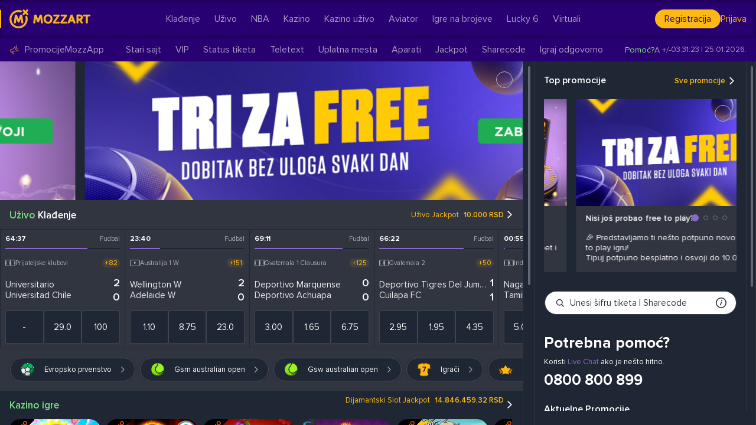

--- FILE ---
content_type: text/html; charset=utf-8
request_url: https://www.mozzartbet.com/sr?utm_source=telegraf&utm_medium=linkovi&utm_campaign=telegraf_kvote&utm_content=1409_srb_ces
body_size: 28437
content:
<!doctype html>
<html class="no-js" id="theId" lang="sr" data-app-name="mozzartbet" data-app-subname="mozzart_sr">
<head>

    <script>
      // Preventing double click zoom on iOS devices
      document.ondblclick = function(e) {
        e.preventDefault();
      }
    </script>

    <script type="text/javascript">
      const Draggable = (function () {
        var _draggableElements = {} // parovi dugme: element koji se vuce
        var _offset = 0; // koliki je offset od ivica stranice
        function getRandomId () {
          var newId = 'draggable-' + Date.now();
          if(_draggableElements.hasOwnProperty(newId)) {
            newId = newId + Math.floor(Math.random() * 100);
          }
          return newId;
        }
        var
          oActive, nMouseX, nMouseY, nStartX, nStartY,
          bMouseUp = true;
        // Logika za draggable
        document.onmousedown = function (oPssEvt1) {
          // oPssEvt1.preventDefault();
          if(oPssEvt1.button !== 0) { //drag samo na levi klik
            return;
          }
          var bExit = true, oMsEvent1 = oPssEvt1 || /* IE */ window.event, oActiveId;
          for (var iNode = oMsEvent1.target; iNode; iNode = iNode.parentNode) {
            if (_draggableElements.hasOwnProperty(iNode.id)) { bExit = false; oActiveId = iNode.id; break; }
          }
          if (bExit) { return; }
          bMouseUp = false;
          nStartX = nStartY = 0;

          oActive = document.querySelector(_draggableElements[oActiveId]);

          for (var iOffPar = oActive; iOffPar; iOffPar = iOffPar.offsetParent) {
            nStartX += iOffPar.offsetLeft;
            nStartY += iOffPar.offsetTop;
          }
          nMouseX = oMsEvent1.clientX;
          nMouseY = oMsEvent1.clientY;
          return false;
        };
        document.onmousemove = function (oPssEvt2) {
          if (bMouseUp) { return; }
          var windowHeight = window.innerHeight;
          var windowWidth = window.innerWidth;
          var oMsEvent2 = oPssEvt2 || /* IE */ window.event;
          var newPositionLeft = nStartX + oMsEvent2.clientX - nMouseX;
          if(newPositionLeft < _offset) {
            newPositionLeft = _offset;
          } else if((newPositionLeft + oActive.clientWidth) > windowWidth) {
            newPositionLeft = windowWidth - oActive.clientWidth - _offset;
          }
          var newPositionTop = nStartY + oMsEvent2.clientY - nMouseY
          if(newPositionTop < _offset) {
            newPositionTop = _offset;
          } else if((newPositionTop + oActive.clientHeight) > windowHeight) {
            newPositionTop = windowHeight - oActive.clientHeight - _offset;
          }
          oActive.style.left = String(newPositionLeft) + "px";
          oActive.style.top = String(newPositionTop) + "px";
        };
        document.onmouseup = function () {
          bMouseUp = true;
        };

        return {
          observe: function (element) {
            element.id = element.id || getRandomId();
            if (!_draggableElements.hasOwnProperty(element.id)) {
              if(element.dataset.hasOwnProperty('dragged')) {
                _draggableElements[element.id] = element.dataset['dragged'];
              }else {
                throw new Error("Element mora da ima dragged u dataset-u");
              }
            }
          },
          unobserve: function (element) {
            if(_draggableElements.hasOwnProperty(element.id)) {
              delete _draggableElements[element.id];

            }
          }
        }

      })();
    </script>

    <script>
  window.waitForElm = (selector, exitAfterMS = 5000, checkIntervalMS = 100) => {
    const callback = resolve => () => {
      let el = document.querySelector(selector);

      if (!el) {
        return setTimeout(callback(resolve), checkIntervalMS);
      }

      return resolve(el);
    }

    return Promise.race([
      new Promise(resolve => callback(resolve)()),
      new Promise((_, reject) => {
        setTimeout(() => reject(new Error("Timeout fired for selector: " + selector)), exitAfterMS);
      })
    ]);
  }
</script>

    

    
        



    <script type="text/javascript">(function(){(function(e,r){var t=document.createElement("link");t.rel="preconnect";t.as="script";var n=document.createElement("link");n.rel="dns-prefetch";n.as="script";var i=document.createElement("script");i.id="spcloader";i.type="text/javascript";i["async"]=true;i.charset="utf-8";var o="https://sdk.privacy-center.org/"+e+"/loader.js?target_type=notice&target="+r;if(window.didomiConfig&&window.didomiConfig.user){var a=window.didomiConfig.user;var c=a.country;var d=a.region;if(c){o=o+"&country="+c;if(d){o=o+"&region="+d}}}t.href="https://sdk.privacy-center.org/";n.href="https://sdk.privacy-center.org/";i.src=o;var s=document.getElementsByTagName("script")[0];s.parentNode.insertBefore(t,s);s.parentNode.insertBefore(n,s);s.parentNode.insertBefore(i,s)})("fcaa6c7c-4f00-4b01-8cda-0601532d7fc2","zy6332cR")})();</script>







  <!-- Google Tag Manager -->
  <script type="didomi/javascript" data-vendor="googleana-4TXnJigR">(function(w,d,s,l,i){w[l]=w[l]||[];w[l].push({'gtm.start':
              new Date().getTime(),event:'gtm.js'});var f=d.getElementsByTagName(s)[0],
            j=d.createElement(s),dl=l!='dataLayer'?'&l='+l:'';j.async=true;j.src=
            'https://www.googletagmanager.com/gtm.js?id='+i+dl;f.parentNode.insertBefore(j,f);
    })(window,document,'script','dataLayer','GTM-NGXRLST');</script>
  <!-- End Google Tag Manager -->







    <script type="didomi/javascript" data-vendor="onesignal-UCLm9gpT" src="https://cdn.onesignal.com/sdks/OneSignalSDK.js" async=""></script>
    <script type="didomi/javascript" data-vendor="onesignal-UCLm9gpT" src="/OneSignalSDKWorker.js" async=""></script>
    <script type="didomi/javascript" data-vendor="onesignal-UCLm9gpT" src="/OneSignalSDKUpdaterWorker.js" async=""></script>
    <script type="didomi/javascript" data-vendor="onesignal-UCLm9gpT">
      var OneSignal = window.OneSignal || [];
      OneSignal.push(function() {
        OneSignal.init({
          appId: 'bb0fd72c-de62-476b-a510-2823baa81db9',
          autoResubscribe: true,
          notifyButton: {
            enable: false,
          },
          promptOptions: {
            slidedown: {
              prompts: [{
                type: "push",
                autoPrompt: true,
                text:{
                  emailLabel: "Unesi Email Adresu",
                  smsLabel: "Unesi Broj Telefona",
                  acceptButton: "Dozvoli",
                  cancelButton: "Ne, hvala",
                  actionMessage: "Primaj obaveštenja o najnovijim bonusima, promocijama i akcijama.",
                  updateMessage: "Ažuriraj svoja podešavanja za notifikacije.",
                  confirmMessage: "Hvala!",
                  positiveUpdateButton: "Sačuvaj podešavanja",
                  negativeUpdateButton: "Otkaži",
                },
                delay:{
                  pageViews: 1,
                  timeDelay: 20 },
              },
              ]
            }
          }
        });
      });
    </script>

    

    

    <script src="https://www.google.com/recaptcha/api.js?onload=vueRecaptchaApiLoaded&render=explicit&hl=sr" async defer>

    </script>
    <meta charset="utf-8">
    <meta http-equiv="x-ua-compatible" content="ie=edge">
    <link rel="dns-prefetch" href="https://cdn.mozzartbet.com">
    <title>Mozzart | Kvote | Kladjenje | Rezultati | Kazino igre</title>
    
        <meta content='width=device-width, initial-scale=1.0, maximum-scale=1.0, user-scalable=no' name='viewport' />
    

    <!-- Place favicon.ico in the root directory -->
    <link rel="shortcut icon" href=https://cdn.mozzartbet.com/public/favs/favicon.ico sizes="any">
    
    

    
        
        <link href="https://cdn.mozzartbet.com/mozzart/css_v10602/base21.css" rel="stylesheet" type="text/css"/>
    

    
    
      <link rel="apple-touch-icon" href="https://cdn.mozzartbet.com/public/favs/apple-touch-icon.png">
    
    
      <meta name="theme-color" content="#280071"/>
    
    
      <link rel="manifest" href="https://cdn.mozzartbet.com/public/favs/manifest.json" />
    

    
    
    
        



<meta name="description" content="Kladi se, prati rezultate, igraj kazino i igre na brojeve u kladionici sa preko 20 godina iskustva. Mozzart ti nudi najbolje iskustvo kladjenja u Srbiji.">
<meta name="keywords" content="Mozzartbet, Mozzart, online kladjenje, kazino, Srbija, sportsko kladjenje, kazino igre, HMB, Virtuali, Lucky Super 6, Aviator, rezultati, status tiketa">
<meta name="copyright" content="Mozzart copyright © 2026">

<meta name="robots" content="index, follow">
<meta name="googlebot" content="index, follow, snippet, archive">

<meta property="og:type" content="website" />
<meta property="og:description" content="Kladi se, prati rezultate, igraj kazino i igre na brojeve u kladionici sa preko 20 godina iskustva. Mozzart ti nudi najbolje iskustvo kladjenja u Srbiji." />
<meta property="og:site_name" content="Mozzart" />
<meta property="fb:admins" content="1129088303" />
<meta property="og:url" content="https://www.mozzartbet.com/sr?utm_source=telegraf&amp;utm_medium=linkovi&amp;utm_campaign=telegraf_kvote&amp;utm_content=1409_srb_ces" />
<meta property="og:title"   content="Mozzart | Kvote | Kladjenje | Rezultati | Kazino igre" />


    <meta property="og:image" content="https://www.mozzartbet.com/img2017/share/mozzart_v2.jpg" />


<!--google plus meta tags-->
<meta itemprop="name" content="Mozzart | Kvote | Kladjenje | Rezultati | Kazino igre">
<meta itemprop="description" content="Kladi se, prati rezultate, igraj kazino i igre na brojeve u kladionici sa preko 20 godina iskustva. Mozzart ti nudi najbolje iskustvo kladjenja u Srbiji.">

    
        <meta name="theme-color" content="#280071" />
    


    

    <script data-cookieconsent="ignore">
      var mbet = {
        server_data:{"lang":"sr","env":"mozzart_sr"},
        max_deposit_safeCharge:5000,
        max_withdrawal_safeCharge:10000,
        isMobile:null,
        navigation: [{"name_desktop":"Klađenje","name_mobile":"Klađenje","name_footer":"Klađenje","name_shortcut_nav":"Klađenje","showOnDesktop":{},"slug":"/sr/kladjenje-2018","route":"/sr/kladjenje-2018","title":"Klađenje2018","description":"Klađenje description","keywords":"Klađenje keywords","ico":"sports","vue":{"enabled":{},"vue_name":"betting","vue_route":"/betting"}},{"name_desktop":"Mozzart kvote - PDF","name_mobile":"Mozzart kvote - PDF","name_footer":"Mozzart kvote - PDF","slug":"/sr/kladjenje/kvote-pdf","route":"/sr/kladjenje/kvote-pdf","title":"Mozzart kvote PDF","description":"Preuzmite na svoj računar najnoviju listu sportske kladionice Mozzart. Prikaz cele ponude kvota u PDF formatu. ","keywords":"download, kladionica, lista, sportska ponuda"},{"name_desktop":"Mozzart igre","name_mobile":"Mozzart igre","name_footer":"Mozzart igre","slug":"/sr/kladjenje/mozzart-igre","route":"/sr/kladjenje/mozzart-igre","title":"Igre","description":"Detaljan i precizan opis svake igre koju možete pronaći u ponudi sportske kladionice Mozzart. Online klađenje je zabranjeno licima mlađim od 18 godina","keywords":"Betting, kvote, kladionica, igre"},{"name_desktop":"Rezultati","name_mobile":"Rezultati","name_footer":"Rezultati","showOnDesktop":{},"slug":"/sr/livescores-mozzart","route":"/sr/livescores-mozzart","title":"Mozzart Rezultati","description":"livescores sr","keywords":"livescores keywords sr","vue":{"enabled":{},"vue_name":"livescores","vue_route":"/livescores"}},{"name_desktop":"Tabele plasmana","name_mobile":"Tabele plasmana","name_footer":"Tabele plasmana","showOnDesktop":{},"slug":"/sr/kladjenje/tabele-plasmana","route":"/sr/kladjenje/tabele-plasmana","title":"Tabele plasmana","description":"Tabele plasmana, statistika i sportski rezultati iz ponude nogomet, košarka, tenis, vaterpolo, rukomet, odbojka, hokej, bejzbol, NBA I NHL","keywords":"Tabele plasmana, statistika, livescore, rezultati, utakmice, meč centar, rezultati uživo"},{"name_desktop":"Uživo","name_mobile":"Uživo","name_footer":"Uživo","name_shortcut_nav":"Uživo","showOnDesktop":{},"slug":"/sr/uzivo#/live/sport/all","route":"/sr/uzivo#/live/sport/all","title":"Uživo klađenje","description":"Klađenje uživo je vaša igra? Saznajte više o današnjim mečevima i kladite se uživo kao profesionalac. Kladi se odmah!","keywords":"Live bet, klađenje, uživo, kladionica, mozzart","ico":"live","vue":{"enabled":{},"vue_name":"live","vue_route":"/live/sport/all"}},{"name_desktop":"Najava","name_mobile":"Najava","name_footer":"Najava uživo","showOnDesktop":{},"slug":"/sr#/upcoming-live","route":"/sr#/upcoming-live","title":"Najava","description":"Sportska kladionica Mozzart nudi najveću ponudu live bet kvota. Online klađenje je zabranjeno licima mlađim od 18 godina","keywords":"Live bet, klađenje, uživo, kladionica, mozzart","vue":{"enabled":{},"vue_name":"upcoming-live","vue_route":"/upcoming-live"}},{"name_desktop":"Moj broj","name_mobile":"Moj broj","name_footer":"Moj broj","name_shortcut_nav":"M.Broj","showOnDesktop":{},"title":"Moj broj","slug":"/sr/moj-broj","route":"/sr/moj-broj","ico":"lotto","vue":{"enabled":{},"vue_name":"lotto","vue_route":"/lotto"}},{"name_desktop":"Grčki Tombo","name_mobile":"Grčki Tombo","name_footer":"Grčki Tombo","name_shortcut_nav":"Tombo","showOnDesktop":{},"slug":"/sr/grcki-tombo","route":"/sr/grcki-tombo","title":"Lucky","description":"lucky description","keywords":"lucky keywords","ico":"gt","vue":{"enabled":{},"vue_name":"lucky","vue_route":"/lucky"}},{"name_desktop":"Kontra Grčki Kino","name_mobile":"Kontra Grčki Kino","name_footer":"Kontra Grčki Kino","name_shortcut_nav":"Kontra","showOnDesktop":{},"slug":"/sr#/kontra","route":"/sr#/kontra","title":"Kontra","description":"lucky description","keywords":"lucky keywords","ico":"gt","new":{},"vue":{"enabled":{},"vue_name":"kontra","vue_route":"/kontra"}},{"name_desktop":"Lucky 6","name_mobile":"Lucky 6","name_footer":"Lucky 6","name_shortcut_nav":"Lucky S.6","showOnDesktop":{},"slug":"/sr/lucky-six","route":"/sr/lucky-six","title":"Super Lucky Six","description":"lucky six description","keywords":"lucky six keywords","new":{},"ico":"mls6","vue":{"enabled":{},"vue_name":"lucky-six","vue_route":"/lucky-six"}},{"name_desktop":"L6 2min","name_mobile":"L6 2min","name_footer":"L6 2min","name_shortcut_nav":"L6 2min","showOnDesktop":{},"slug":"/sr#/lucky-six-2","route":"/sr#/lucky-six-2","title":"Super Lucky Six","description":"lucky six description","keywords":"lucky six keywords","new":{},"ico":"ls6_fast","vue":{"enabled":{},"vue_name":"lucky-six-2","vue_route":"/lucky-six-2"}},{"name_header":"Virtuali","name_desktop":"Golden Race","name_mobile":"Golden Race","name_footer":"Golden Race","showOnDesktop":{},"name_shortcut_nav":"GOLD.RACE","slug":"/sr/golden-race","route":"/sr/golden-race","title":"Mozzart golden-race","description":"Mozzart golden-race desc sr","keywords":"Mozzart golden-race keywords sr","new":{},"ico":"goldenrace","vue":{"enabled":{},"vue_name":"golden-race","vue_route":"/golden-race"}},{"name_header":"Virtuali","name_desktop":"Virtualni Fudbal","name_mobile":"Virt. Fudbal","name_footer":"Virtualni Fudbal","showOnDesktop":{},"slug":"/sr/virtuali/vfl","route":"/sr/virtuali/vfl","title":"Online klađenje na virtuelni fudbal | Mozzartbet","description":"Ponuda kvota za mečeve virtuelnog fudbala koji možete igrati putem internet sajta sportske kladionice","keywords":"Virtuelne, igre, sportske, internet, betting, gambling","tracking_name":"virtual-fudbal-new","vue":{"enabled":{},"vue_name":"vfl","vue_route":"/vfl"}},{"name_header":"Virtuali","name_desktop":"Virtualni NBA","name_mobile":"Virt. NBA","name_footer":"Virtualni NBA","showOnDesktop":{},"slug":"/sr/virtuali/vbl","route":"/sr/virtuali/vbl","title":"Online klađenje na virtuelnu košarku | Mozzartbet","description":"Ponuda kvota za mečeve virtuelne košarke koji možete igrati putem internet sajta sportske kladionice","keywords":"Virtuelne, igre, sportske, internet, betting, gambling","tracking_name":"virtual-kosarka-new","vue":{"enabled":{},"vue_name":"vbl","vue_route":"/vbl"}},{"name_header":"Virtuali","name_desktop":"Virtualni Tenis","name_mobile":"Virt. Tenis","name_footer":"Virtualni tenis","showOnDesktop":{},"slug":"/sr/virtuali/vto","route":"/sr/virtuali/vto","title":"Online klađenje na virtuelni tenis | Mozzartbet","description":"Ponuda kvota za mečeve virtuelnog tenisa koji možete igrati putem internet sajta sportske kladionice","keywords":"Virtuelne, igre, sportske, internet, betting, gambling","tracking_name":"virtual-tenis-new","vue":{"enabled":{},"vue_name":"vto","vue_route":"/vto"}},{"name_desktop":"Pravila virtualnih igara","name_mobile":"Pravila virtualnih igara","name_footer":"Pravila virtualnih igara","showOnDesktop":{},"slug":"/sr/vfl/pravila","route":"/sr/vfl/pravila","title":"Pravila za online virtuelne igre | Mozzartbet","description":"Informacije i pravila za virtuelne sportske igre.","keywords":"Virtuelne, igre, sportske, internet, betting, gambling"},{"name_desktop":"Slot igre","name_mobile":"Slot igre","name_footer":"Slot igre","name_shortcut_nav":"Slot igre","showOnDesktop":{},"slug":"/sr#/slot-games","route":"/sr#/slot-games","title":"kazino","description":"lucky description","keywords":"lucky keywords","tracking_name":"casino","ico":"casino","vue":{"enabled":{},"vue_name":"casino","vue_route":"/slot-games"}},{"name_desktop":"Igre Uživo","name_mobile":"Igre Uživo","name_footer":"Igre Uživo","showOnDesktop":{},"name_shortcut_nav":"Igre Uživo","slug":"/sr#/live-games","route":"/sr#/live-games","tracking_name":"casino-live","ico":"live_casino","vue":{"enabled":{},"vue_name":"live-casino","vue_route":"/live-games"}},{"name_desktop":"Brzze igre","name_mobile":"Brzze igre","name_footer":"Brzze igre","name_shortcut_nav":"Brzze","slug":"/sr#/fast-games","route":"/sr#/fast-games","tracking_name":"casino-fast-games","ico":"fast_games","new":{},"vue":{"enabled":{},"vue_name":"casino-fast-games","vue_route":"/fast-games"}},{"name_header":"Status tiketa","name_desktop":"Status tiketa","name_mobile":"Status tiketa","name_footer":"Status tiketa","showOnDesktop":{},"slug":"/sr#/tickets-status","route":"/sr#/tickets-status","title":"Status tiketa","description":"Sportska kladionica Mozzart nudi najveću ponudu live bet kvota. Online klađenje je zabranjeno licima mlađim od 18 godina","keywords":"Status tiketa","vue":{"enabled":{},"vue_name":"tickets-status","vue_route":"/tickets-status"}},{"name_header":"Ostalo","name_desktop":"Teletekst","name_mobile":"Teletekst","name_footer":"Teletekst","showOnDesktop":{},"slug":"/sr/teletext","route":"/sr/teletext","title":"Teletext | Mozzartbet","description":"Teletext stranica","keywords":"teletext, mozzart, betting","main_nav_hide":"false","tracking_name":"teletext"},{"name_desktop":"Uplatna mesta","name_mobile":"Uplatna mesta","name_footer":"Uplatna mesta","slug":"/sr/kontakt/uplatna-mesta","route":"/sr/kontakt/uplatna-mesta","title":"Uplatna mesta | Mozzartbet","description":"Pogledajte spisak svih objekata sportske kladionice Mozzart. Pronadjite svoje najbliže uplatno mesto ","keywords":"uplatna mesta, kladionica mozzart, plan, spisak kladionica","main_nav_hide":"true","tracking_name":"uplatna-mesta"},{"name_desktop":"Aparati","name_mobile":"Aparati","name_footer":"Aparati","slug":"/sr/aparati/automati","route":"/sr/aparati/automati","tracking_name":"aparati","title":"Aparati","description":"Aparati","keywords":"aparati, automati"},{"name_desktop":"Aparati igre","name_mobile":"Aparati igre","name_footer":"Aparati igre","showOnDesktop":{},"slug":"/sr/aparati","route":"/sr/aparati","tracking_name":"slot"},{"name_header":"Promocije","name_desktop":"Promocije","name_mobile":"Promocije","name_footer":"Promocije","showOnDesktop":{},"name_shortcut_nav":"Promo","slug":"/sr#/promo","route":"/sr#/promo","title":"Promocije","description":"Promocije","keywords":"Promocije","ico":"promo","new":{},"vue":{"enabled":{},"vue_name":"promo","vue_route":"/promo"}},{"name_desktop":"Pomoć","name_mobile":"Pomoć","name_footer":"Pomoć","showOnDesktop":{},"slug":"http://help.mozzartbet.com","route":"http://help.mozzartbet.com","external":"true"},{"name_desktop":"Kontakt","name_mobile":"Kontakt","name_footer":"Kontakt","slug":"/sr/kontakt","route":"/sr/kontakt","title":"Kontakt | Mozzartbet","description":"Kontaktirajte sportsku kladionicu Mozzart. Zrenjaninski put 84c. Beograd. Srbija","keywords":"kontakt, mozzart, pomoć, help, kontakt","hideHeader":"true"},{"name_desktop":"Pravila igara na sreću","name_mobile":"Pravila igara na sreću","name_footer":"Pravila igara na sreću","slug":"https://cdn.mozzartbet.com/public/files/pdf/Pravila_o_priredjivanju_posebnih_igara_na_srecu_preko_sredstava_el.komunikacije_30.03.2023.pdf","external":"true"},{"name_header":"Pravila za fantazi igrače","name_desktop":"Pravila za fantazi igrače","name_mobile":"Pravila za fantazi igrače","name_footer":"Pravila za fantazi igrače","showOnDesktop":{},"name_shortcut_nav":"Pravila za fantazi igrače","slug":"/sr#/fantasy-note","route":"/sr#/fantasy-note","title":"Pravila za fantazi igrače","description":"Pravila za fantazi igrače","keywords":"Pravila za fantazi igrače","vue":{"enabled":{},"vue_name":"fantasy-note","vue_route":"/fantasy-note"}},{"name_header":"Pravila za fudbal specijale","name_desktop":"Pravila za fudbal specijale","name_mobile":"Pravila za fudbal specijale","name_footer":"Pravila za fudbal specijale","showOnDesktop":{},"name_shortcut_nav":"Pravila za fudbal specijale","slug":"/sr#/football-specials","route":"/sr#/football-specials","title":"Pravila za fudbal specijale","description":"Pravila za fudbal specijale","keywords":"Pravila za fudbal specijale","vue":{"enabled":{},"vue_name":"football-specials","vue_route":"/football-specials"}},{"name_header":"Politika privatnosti","name_desktop":"Politika privatnosti","name_mobile":"Politika privatnosti","name_footer":"Politika privatnosti","showOnDesktop":{},"name_shortcut_nav":"Politika privatnosti","slug":"/sr#/privacy-notice","route":"/sr#/privacy-notice","title":"Politika privatnosti","description":"Politika privatnosti","keywords":"Politika privatnosti","vue":{"enabled":{},"vue_name":"privacy-notice","vue_route":"/privacy-notice"}},{"name_header":"Politika kolačića","name_desktop":"Politika kolačića","name_mobile":"Politika kolačića","name_footer":"Politika kolačića","showOnDesktop":{},"name_shortcut_nav":"Politika kolačića","slug":"/sr#/cookie-policy","route":"/sr#/cookie-policy","title":"Politika kolačića","description":"Politika kolačića","keywords":"Politika kolačića","vue":{"enabled":{},"vue_name":"cookie-policy","vue_route":"/cookie-policy"}},{"name_header":"Jackpot","name_desktop":"Jackpot","name_mobile":"Jackpot","name_footer":"Jackpot","showOnDesktop":{},"name_shortcut_nav":"Jackpot","slug":"/sr#/jackpots","route":"/sr#/jackpots","title":"Jackpot","description":"Jackpot","keywords":"Jackpot","ico":"jackpot_new","new":{},"vue":{"enabled":{},"vue_name":"jackpots","vue_route":"/jackpots"}},{"name_header":"Pravila za OI","name_desktop":"Pravila za OI","name_mobile":"Pravila za OI","name_footer":"Pravila za OI","showOnDesktop":{},"name_shortcut_nav":"Pravila za OI","slug":"/sr#/oi-rules","route":"/sr#/oi-rules","title":"Pravila za olimpijske igre","description":"Pravila za olimpijske igre","keywords":"Pravila za olimpijske igre","vue":{"enabled":{},"vue_name":"oi-rules","vue_route":"/oi-rules"}},{"name_header":"Pravila za EP","name_desktop":"Pravila za EP","name_mobile":"Pravila za EP","name_footer":"Pravila za EP","showOnDesktop":{},"name_shortcut_nav":"Pravila za EP","slug":"/sr#/ep-rules","route":"/sr#/ep-rules","title":"Pravila za evropsko prvenstvo","description":"Pravila za evropsko prvenstvo","keywords":"Pravila za evropsko prvenstvo","vue":{"enabled":{},"vue_name":"ep-rules","vue_route":"/ep-rules"}},{"name_header":"VIP","name_desktop":"VIP","name_mobile":"VIP","name_footer":"VIP klub","showOnDesktop":{},"name_shortcut_nav":"VIP","slug":"/sr#/vip-page","route":"/sr#/vip-page","title":"VIP","description":"VIP","keywords":"VIP","new":{},"vue":{"enabled":{},"vue_name":"vip-page","vue_route":"/vip-page"}},{"name_header":"Pravila za fudbal igrače","name_desktop":"Pravila za fudbal igrače","name_mobile":"Pravila za fudbal igrače","name_footer":"Pravila za fudbal igrače","showOnDesktop":{},"name_shortcut_nav":"Pravila za fudbal igrače","slug":"/sr#/football-players-note","route":"/sr#/football-players-note","title":"Pravila za fudbal igrače","description":"Pravila za fudbal igrače","keywords":"Pravila za fudbal igrače","vue":{"enabled":{},"vue_name":"football-players-note","vue_route":"/football-players-note"}}],
        max_numbers: "30",
        lines_after: "4,12",
        casinoProperties: {"gamesInJson":false,"currencyCode":"RSD","minBalance":0,"buttons":[50000,5000,1000,500],"jackpots":{"cf_major":"","cf_mega":"","cf_midi":"","cf_minifix":"","cf_rapidfix":"","cstud":"lrcstud2","frog1":"frog","frog2":"frog","frog3":"frog","gof_mega":"godsoffortune_not_mobile_sw","megajoker":"megajoker_not_mobile_sw"},"casinoIframeURL":"https://srbps.mozzartbet.com","hasMiniGamesBannerSection":true},
        members: {"uploadDocumentOnRegistration":false,"splitUserDTO":true,"host":"https://members.mozzartbet.com","club":"/v2/activate-club","verify":"verify","register":"/register-v2","datachange":"datachange","useRecaptcha":true,"loyaltyClub":{"fields":["identityNumber","identityCardNumber","birthState","birthCity","residenceState","residenceCity","residenceAddress","phoneNumber","politicalInvolvment","politicalInvolvementType","politicalRole","sourceOfProperty"]},"registrationForm":{"fields":["username","email","password","firstName","lastName","dateOfBirth","recaptcha_response_field","activePromo","promoCode","affilaiteTag","affiliateTag"]},"editForm":{"uri":"/edit-wulc-data","uriForgottenPassword":"/forgotpassword-v2","uriChangeForgottenPassword":"/changepassword","uriEditPassword":"/editpassword","uriGetUserData":"/webuser-info","uriChangeEmail":"/editemail","uriConfirmEmail":"/activateemail-V2","uriChangePhone":"/changephone","fields":["firstName","lastName"],"loyaltyClub":["residenceState","residenceCity","residenceAddress","identityNumber","identityCardNumber","bankAccount","phoneNumber","politicalInvolvment","confirmedAccuracy","politicalInvolvementType","politicalRole","sourceOfProperty"],"fieldsForgottenPassword":["webUserForgotPasswordDTO","recaptcha_response_field"],"fieldsChangeForgottenPassword":["key","username","newPassword"],"fieldsEditPassword":["newPassword","oldPassword"],"fieldsConfirmEmail":["username","emailActivationKey"],"fieldsChangePhoneForm":["otp"],"fieldsEditPasswordFromSession":{"userId":true,"sessionId":true},"fieldsEditUserDataFromSession":{"userId":true,"sessionId":true},"fieldsEditEmailFromSession":{"userId":true,"sessionId":true},"fieldsForgottenPasswordFromSession":{"countryId":true,"locale":true},"fieldsResendSMSFromSession":{"userId":true},"fieldsChangePhoneFromSession":{"userId":true,"sessionId":true}},"registerUri":{"activationMail":"/activate","activationSMS":"/activate-with-sms","resendSmsCode":"/send-verification-sms"},"activateSMSForm":{"fields":["activationKey","username"]},"resendSMSForm":{"fields":["phoneNumber","username","smsMessagePurpose","userId"]}},
        userSettings: {"sr":{"style":"default","langChooser":[{"id":"sr","href":"/sr","cssClass":"sprite-bg sr-lang","trans":"Srpski"},{"id":"en","href":"/en","cssClass":"sprite-bg en-lang","trans":"English"}],"register":{"href":"/sr#/registration","target":"_blank","title":"Registruj se","question":"Nemaš nalog?"},"forgottenPassword":{"href":"/sr#/forgotten-password-v2","target":"_blank","title":"Zaboravljena lozinka"},"tickets":{"href":"","slug":"/sr#/tickets"},"account":{"href":"","slug":"/sr/nalog/racun","new_slug":"/my-account"}},"en":{"style":"default","langChooser":[{"href":"/en","cssClass":"sprite-bg en-lang","trans":"English"}],"register":{"href":"/en#/registration/","target":"_blank","title":"Register","question":"No account?"},"forgottenPassword":{"href":"/en#/forgotten-password-v2","target":"_blank","title":"Forgotten password"},"tickets":{"href":"","slug":"/en#/tickets"},"account":{"href":"","slug":"/en/account","new_slug":"/my-account"}}},
        countryShort: "RS",
        currency: "RSD",
        tracking_turned_on: "YES",
        is_transactions_with_ticket: "undefined",
        regex: /^(\d{4})(-{1})(\d{7})(-{1})(\d{4})$/,
        appSubname: "mozzart_sr",
        gui: {"showOfflineStatus":true,"casino":{"liveCasinoFilters":["all","promo","mozz-games","showGames","roulette","blackjack","vipblackjack","other"],"hasEgtGamesNew":true,"hasFaziJackpots":true,"hasMinMax":false,"activePromoFilter":"slot","gameTypes":["VSL","JKP","TGA","CSL","VPK","OGA"],"providers":[{"name":"all_providers","platform":"all"},{"name":"Evolution","platform":"EVO_OSS"},{"name":"Greentube","platform":"GREENTUBE"},{"name":"Games Global","platform":"QFIRE_CAS"},{"name":"Amusnet","platform":"EGT_CAS"},{"name":"Pragmatic","platform":"PRAGMATIC_CASINO"},{"name":"Fazi","platform":"FAZI"},{"name":"Expanse","platform":"EXPANSE"},{"name":"Evo Play","platform":"EVOPLAY"},{"name":"Endorphina","platform":"ENDORPHINA"},{"name":"Playson","platform":"PLAYSON"},{"name":"Play'n GO","platform":"PLAYNGO"},{"name":"Spinomenal","platform":"SPINOMENAL"},{"name":"Habanero","platform":"HABANERO"},{"name":"Relax","platform":"RELAX"},{"name":"Wazdan","platform":"WAZDAN"},{"name":"Raw","platform":"LEANDER"}],"new_ico":"","has_filters":"yes","has_left_banner":"yes","has_multi_screen":"yes","iframeUrl":"https://srbps.mozzartbet.com","minBalance":0,"buttons":[50000,5000,1000,500],"hasEgtGames":false,"hasLiveCasino":true,"hasLiveCasinoSlider":true,"loadMobileGamesAsIframe":false,"hasEcoGames":true,"hasEcoCounter":true},"langChooserV2_active":true,"casino_min_lines":5,"bonusOnTicketLength":true,"casino_max_lines":100,"casino_min_bet":0.3,"casino_max_bet":600000,"superOffer":false,"liveTiketBonus":false,"favorites":["mozzart_sr","germania_hr","mozzart_bs","malta_en","mozzart_ng","mozzart_bs2"],"spnIsOn":false,"betBuilderOn":true,"luckyG":{"pdfInfoLink":"/files/pdf/Uslovi_za_igru_grcki_tombo_2-5.pdf","image1":"https://cdn.mozzartbet.com/public/img2017/lotto2017/grckiTombo.png","image2":"https://cdn.mozzartbet.com/public/img2017/lotto2017/luckylapricon1.png","gameShortName":"gt","sr":{"luckyImage":"/img2017/lotto2017/grckiTombo.png"},"en":{"luckyImage":"/img2017/lotto2017/grckiTombo_en.png"}},"betting":{"hasTicketStatus":true,"hasFastTicket":true,"hasOnlineBetting":true},"livebet":{"hasStream":true,"oddsChangeAccepted":0},"footer":{"hasAndroidUrl":true,"hasIosUrl":true,"hasMsUrl":true,"socials":["facebook","instagram","youtube","twitter","tiktok"],"social_actions":{"facebook":"Like","instagram":"Follow","youtube":"Subscribe","twitter":"Follow","tiktok":"Follow"},"responsibleGambling":true,"partners":true,"logoClassSmall":"mozzarts","logoClassLarge":"mozzartl","copyright":"Mozzartbet. All rights reserved","standardIcons":[{"class":"visasecure","href":""},{"class":"mastercardIDCheck","href":""},{"class":"iso9001","href":""},{"class":"iso27001","href":""},{"class":"IBIA_logo","href":""}],"secureSVGhref":["visa.svg","idcheck.svg","sgsa.svg","sgsb.svg","sgsc.svg","ibia.svg"],"icons":[{"class":"visa"},{"class":"maestro"},{"class":"mastercard"},{"class":"dina2"},{"class":"payspot"},{"class":"banktransfer"},{"class":"postasrb"},{"class":"mozzartsrb"},{"class":"avoucher"},{"class":"mojkiosk"},{"class":"altapay"},{"class":"ips"},{"class":"spinepay"},{"class":"nis"},{"class":"petrol"},{"class":"cornershop"},{"class":"tenfore"},{"class":"glovo"}],"payments":["visa","maestro","mastercard","dinacard","payspot","banktransfer","post","um","asistent","avoucher","moj-kiosk","alta-pay","ips","spinepay","dtm","corner","tf"]},"deposit":{"hasDeposits":true,"hasDepositLimit":true,"isDepositLimitHistoryEnabled":false},"luckySix":{"hasTimer":false},"moneyFormat":{"decimalPlaces":2,"thousandsSep":".","decimalSep":","},"hasOnlineBetting":true,"landingPage":{"languages":["sr","en"],"timeVisible":"86400000","links":{"sr":[{"name_desktop":"Klađenje","name_mobile":"Klađenje","desc":"Bonus kvote za sportsko klađenje","icon":"sports","url":"/sr#/betting"},{"name_desktop":"Uživo","name_mobile":"Uživo","desc":"Najveće kvote za uživo klađenje","icon":"live","url":"/sr#/live/sport/all"},{"name_desktop":"Slot igre","name_mobile":"Slot igre","desc":"Slot igre | Igre uživo","icon":"casino","url":"/sr#/casino"},{"name_desktop":"Igre uživo","name_mobile":"Igre uživo","desc":"Igre uživo","icon":"live_casino","url":"/sr#/live-games"},{"name_desktop":"Aviator","name_mobile":"Aviator","desc":"Aviator","icon":"aviator","url":""},{"name_desktop":"Igre na brojeve","name_mobile":"Brojevi","desc":"Moj broj | Grčki tombo | Kontra | Lucky 6","icon":"lotto","url":"/sr#/lotto"},{"name_desktop":"Virtuali","name_mobile":"Virtuali","desc":"Igraj virtuelno, dobij stvarno","icon":"virtual","url":"/sr#/golden-race"}],"en":[{"name_desktop":"Sports betting","name_mobile":"Betting","desc":"Supper charged odds","icon":"sports","url":"/en#/betting"},{"name_desktop":"Live betting","name_mobile":"Live","desc":"The highest live odds","icon":"live","url":"/en#/live/sport/all"},{"name_desktop":"Slot games","name_mobile":"Slot games","desc":"Slots | Table games","icon":"casino","url":"/en#/casino"},{"name_desktop":"Live games","name_mobile":"Live games","desc":"Live games","icon":"live_casino","url":"/en#/live-games"},{"name_desktop":"Aviator","name_mobile":"Aviator","desc":"Aviator","icon":"aviator","url":""},{"name_desktop":"Number games","name_mobile":"Numbers","desc":"My number | Greek tombo | Kontra | Lucky 6","icon":"lotto","url":"/en#/lotto"},{"name_desktop":"Virtual games","name_mobile":"Virtual","desc":"Play virtually, win for real","icon":"virtual","url":"/en#/golden-race"}]},"text":{"en":{"open_account":"Open an account","place_bet":"Place your bets","deposit_funds":"Deposit funds"},"sr":{"open_account":"Otvori nalog","place_bet":"Kladi se","deposit_funds":"Uplati sredstva"}}},"goldenRace":{"enabled":true,"lang":{"sr":"sr","en":"en"},"profile":"mozzartbet"},"separateTickets":false,"navigationClass":"","isOddsSystemEnabled":false,"hasUMPayout":true,"checkSmsPercentage":false,"defaultSmsPercentage":0,"pullToRefreshDisabled":true,"helpButton":{"enabled":true,"phone":"0800 800 899","email":"help@mozzartbet.com","startHour":7,"endHour":2},"hasAndroidRespIco":false,"hasThemeSwitcher":false,"hasTransactionCosts":false,"initiallyActivePayoutChanel":"","isBettingBonusHeaderEnabled":false,"lottoFixedSystem":{"enabled":true},"siguros":{"enabled":true,"isNew":true},"newAppPages":{"hasiOSPage":true,"hasAndroidPage":true,"hasHuaweiPage":true,"allowedParams":["iOS","android","huawei"]},"isGetWithdrawalTaxesEnabled":false,"recaptchaSiteKey":"6LcsXhQaAAAAANoJz6N6mO23NA7CLmaSwIwEpIcF","hasPredefinedButtons":{"options":[],"isEnabled":false},"defaultTheme":"dark","warnAboutPasswordExpiry":false,"showLastLoginInfo":false,"removeExcludeStatus":true,"hasChangeExclusion":false,"defaultBettingFilter":"today","isSelfExcludeEnabled":true,"widgetsExternal":{"enabled":true,"widgets":["https://cdn.mozzartbet.com/public/widgets/v2/mostplayed-widget.js","https://cdn.mozzartbet.com/public/widgets/telegraf/v2/mostplayed-widget-responsive.js"]},"isNewPromoPageActive":true,"market_flag":"","defaultBettingSportId":[],"msport_news":{"enabled":true,"bettingNewsApi":true,"baseUrl":"https://www.mozzartsport.com","baseImgUrl":"https://cdn3.mozzartsport.com","vestiPart":"vesti","defaultImg":"https://www.mozzartsport.com/public/msport.jpg"},"isRecaptchaV3Enabled":true,"isVoucherTaxesEnabled":false,"promotionsSortMap":{"bonuses":1,"betting":2,"live_betting":3,"numbers":4,"slot":5,"uzivo-igre":6,"fast_games":7,"slots":8,"virtuals":9,"coffe_bars":10,"online_promotions":11,"other":12},"documentUpload":{"hasDocumentUploadForm":true,"hasRestrictionForVerified":true,"yumioActive":false,"blinkingActive":false,"verificationType":"blinking"},"deposit_limit_periods_min_values":{},"world_cup_betradar_stats":{"LITE":"https://sportcenter.sir.sportradar.com/mozzartbet/LANG/worldcup","dark":"https://sportcenter.sir.sportradar.com/mozzartbet/LANG/worldcupdark"},"genesys_chat":{"enable":true,"deploymentId":"0a595e0d-46dc-43d7-844f-768c6f7f1613","scriptPath":"https://cdn.mozzartbet.com/public/genesys_v4/genesys-bootstrap/genesys.min.js"},"hasShareCodeOption":true,"isAvailableLoginWithEmail":true,"hasTransactionCancelOption":true,"isMyBetsEnabled":true,"hasTutorial":true,"shoulShowPayinTaxOnTicket":false,"mls6OrdinalOddsMap":{"6":"25 000","7":"15 000","8":"7 500","9":"3 000","10":"1 250","11":"700","12":"350","13":"250","14":"175","15":"125","16":"100","17":"90.0","18":"80.0","19":"70.0","20":"60.0","21":"50.0","22":"35.0","23":"25.0","24":"20.0","25":"15.0","26":"12.0","27":"10.0","28":"8.00","29":"7.00","30":"6.00","31":"5.00","32":"4.00","33":"3.00","34":"2.00","35":"1.00"},"useAdminkoPages":false,"hasLottoJackpots":true,"hasQROnTickets":true,"hasF2PCompetition":true,"onlineCasino":true,"payoutMethods":{"mozzart":{"enabled":true,"priority":1,"minAmount":1,"fee":"0%","time":"Do 24 sata","icon":"um"},"bankPayout":{"enabled":true,"priority":2,"minAmount":500,"fee":"0%","time":"Instant","icon":"banktransfer"},"mozzartAgentsPayout":{"enabled":false,"priority":2,"minAmount":1,"fee":"0%","time":"Instant","icon":"asistent"}},"payinMethods":{"mastercard":{"enabled":false,"priority":1,"minAmount":500,"fee":0,"icon":"mastercard","time":"Instant"},"visa":{"enabled":false,"priority":3,"minAmount":500,"fee":0,"icon":["maestro","visa"],"time":"Instant"},"dinaCard":{"enabled":false,"priority":4,"minAmount":500,"fee":"0%","icon":"dinacard","time":"Instant"},"iPayPayin":{"enabled":false,"priority":7,"minAmount":200,"fee":"0%","icon":"ipay","time":"Instant"},"wirePayIn":{"enabled":true,"priority":12,"icon":"banktransfer","minAmount":200,"fee":"0%","time":"Do 24 sata"},"mozzartPayin":{"enabled":true,"priority":13,"icon":"um","time":"Instant","minAmount":200,"fee":"0%"},"paySpot":{"enabled":true,"priority":15,"icon":"payspot","time":"Instant","minAmount":0,"fee":"0%","maxAmount":100000},"mozzartAgentsPayin":{"enabled":false,"priority":14,"icon":"asistent","time":"Instant","minAmount":1000,"fee":"0%"},"altaPay":{"enabled":true,"priority":10,"icon":"altaPay","time":"Instant","minAmount":500,"fee":"0%","maxAmount":100000},"dtmPayin":{"enabled":true,"priority":5,"minAmount":100,"fee":"0%","icon":"dtm","time":"Instant","maxAmount":100000},"mojKiosk":{"enabled":true,"priority":7,"icon":"moj-kiosk","time":"Instant","minAmount":100,"fee":"0%","maxAmount":100000},"CorvusForeignCards":{"enabled":false,"priority":4,"minAmount":500,"fee":"0%","icon":"cards","time":"Instant"},"CorvusMasterCard":{"enabled":true,"priority":3,"minAmount":500,"fee":"0%","icon":"mastercard","time":"Instant"},"CorvusVisa":{"enabled":true,"priority":2,"minAmount":500,"fee":"0%","icon":["visa"],"time":"Instant"},"CorvusDina":{"enabled":true,"priority":1,"minAmount":500,"fee":"0%","icon":"dinacard","time":"Instant"},"ipsPayin":{"enabled":true,"priority":4,"minAmount":300,"fee":"0%","icon":"ips","time":"Instant","maxAmount":100000},"AVoucher":{"enabled":true,"priority":6,"minAmount":100,"fee":"0%","icon":"avoucher","time":"Instant","maxAmount":150000},"cornerPayin":{"enabled":true,"priority":9,"minAmount":100,"fee":"0%","icon":"corner","time":"Instant","maxAmount":100000},"tenfore":{"enabled":true,"priority":11,"icon":"tenfore","time":"Instant","minAmount":500,"fee":"0%","maxAmount":100000},"glovo":{"enabled":false,"priority":8,"icon":"glovo","time":"Instant","minAmount":1000,"fee":"0%","maxAmount":20000}},"selectedPayoutMethod":{"name":"mozzart","enabled":true,"priority":1,"minAmount":1,"fee":"0%","time":"Do 24 sata","icon":"um"},"selectedPayinMethod":{"name":"CorvusMasterCard","enabled":true,"priority":1,"minAmount":500,"fee":"0%","icon":"dinacard","time":"Instant"},"slipTypes":{"LOTTO":{"type":"lotto","type_name":"Moj Broj","description":"Moj Broj"},"BALLS_OPPOSITE":{"type":"lotto","type_name":"Kontra","description":"Kontra"},"SPORTS_BETTING":{"type":"sports_betting","type_name":"Sportsko klađenje","description":"Sportsko Klađenje"},"LIVEBET":{"type":"live_bet","type_name":"Uživo klađenje","description":"Uživo klađenje"},"VFL":{"type":"VFL","type_name":"Virtuali","description":"VFL"},"LUCKY6":{"type":"lucky6","type_name":"Lucky 6","description":"Lucky 6"},"NSOFT_LUCKY6":{"type":"nsoft_lucky6","type_name":"Lucky 6","description":"Lucky 6"},"OLD_LIVE":{"type":"live_bet","type_name":"Uživo klađenje","description":"Uživo klađenje"},"TOMBO":{"type":"tombo","type_name":"Grčki tombo","description":"Grčki tombo"},"GOLDEN_RACE":{"type":"goldenrace","type_name":"Golden Race","description":"Golden Race"},"INSPIRED":{"type":"inspired","type_name":"Inspired Virtuals","description":"Inspired Virtuals"},"SIMULATE":{"type":"simulate","type_name":"Simulate","description":"Simulate"},"NSOFT":{"type":"nsoft","type_name":"NSoft","description":"NSoft"},"MIXED":{"type":"mixed","type_name":"Sportsko klađenje","description":"Sportsko Klađenje"}},"langChooserV2":[{"name":"Srpski","shortName":"sr","href":"/sr"}],"languages":["sr"],"pnk":{"pnkVisible":false,"gameInProgress":true,"redisKey":"pnk_sr","widgetTickets":3,"simfonijaTickets":3,"portalTickets":3,"maxTickets":61,"pnkLink":"https://www.mozzartbet.com/sr#/promo/osvoji-50000-dinara-svakog-dana-mundijala/63735b3b18f31324bc3cf308"},"worldCupVisible":false,"is_inbox":true,"editUserLink":"/sr#/edit-data","activateClub":"/activate-club","inboxDirectNavLink":"/sr/nalog/racun#/inbox/messages/all","defaultLang":"sr","viseOdKosa":false,"epCounterWidget":false,"showLoginTimer":false,"dominazziaCalendar":{"hasFilter":true,"start":"12-31-2022","end":"01-30-2023","showLinkStart":"12-31-2022","showLinkEnd":"01-30-2023"},"thankYouPageV2":{"text":{"sr":{"title":"Dobrodošli u Mozzart!","description":"Uspešno ste završili registraciju i aktivaciju svog naloga. Kliknite na link ispod kako biste se ulogovali na nalog:"},"en":{"title":"Welcome to Mozzart!","description":"You have successfully completed the registration and activation of your account. Click the link below to log in to your account:"}}},"isDateActive":true,"regexPassword":"^((?=.*[a-z])|(?=.*[0-9]))(?=.*[A-Z]|.*[@$!%*#?&]).{8,}$","passwordRegexs":{"regex1":"^((?=.*[a-z])|(?=.*[0-9])).+$","regex2":"^(?=.*[A-Z]|.*[@$!%*#?&]).+$","regex3":"^.{8,}$"},"regexUsername":"^[a-zA-Z0-9_\\.]{6,15}$","regexMobile":"^\\+?\\d{8,10}$","defaultCountryCode":"381","help":{"siteUrl":"https://help.mozzartbet.com","email":"help@mozzartbet.com"},"bettingPremises":{"defaultLat":44.8167,"defaultLng":20.4667,"iconUrl":"https://cdn.mozzartbet.com/public/img/pin-mozz-m-s.svg","iconRetinaUrl":"https://cdn.mozzartbet.com/public/img/pin-mozz-m-s.svg"},"homeLightProductCards":[{"label":"Betting","url":"/sr/kladjenje/","bg":"img2022/lightHome/sportsko"},{"label":"Live","url":"/sr/uzivo/sport/all","bg":"img2022/lightHome/live"},{"label":"Slot","url":"/sr/slotovi","bg":"img2022/lightHome/slot"},{"label":"Igre Uzivo","url":"/sr/slotovi-uzivo","bg":"img2022/lightHome/slotUzivo"},{"label":"Loto","url":"/sr/lotto/26/8519056","bg":"img2022/lightHome/loto"},{"label":"L6 5min","url":"/sr/lucky-six","bg":"img2022/lightHome/ls6"},{"label":"Virtuali","url":"/sr/landing-virtuals","bg":"img2022/lightHome/virtuals"}],"sentry":{"enabled":true,"dsn":"https://447515007d7d464591d6d7a893b27ea0@g.mozzartbet.com/4","params":{"tracesSampleRate":0.1,"replaysSessionSampleRate":0,"replaysOnErrorSampleRate":0}},"jackpotTypes":[{"name":"livebet","winner":"user"},{"name":"lotto","winner":"ticket"},{"name":"casino","winner":"user"},{"name":"lucky","winner":"ticket"}],"mybets":{"filter_types":["LIVEBET","SPORT_BETTING","SIMULAZZIA","LOTO","LUCKY6_M","VFL"],"filter_subTypes":{"VFL":["BETRADAR","GOLDEN_RACE","INSPIRED_VIRTUALS","NSOFT_VIRTUALS"],"LUCKY6_M":["LUCKY6_MBET","NSOFT_LUCKY"]}},"hasRulesModal":true,"hasTutorialLigaPobednika":true,"selfExcludePeriodsWithoutRevocation":["ONE_DAY","ONE_MONTH","THREE_MONTHS","SIX_MONTHS","ONE_YEAR","CUSTOM"],"selfExcludePeriodsWithRevocation":["PERMANENT","CUSTOM"],"hasVerificationPageModal":true,"showSpajanjePromoBanner":true,"isEnabledBettingAdvisorChat":true,"didomi":{"enabled":true,"scriptId":"fcaa6c7c-4f00-4b01-8cda-0601532d7fc2","scriptSecondId":"zy6332cR"},"bettingPublisherUrl":"https://betting-publisher-rs.mozzartio.com/betting-publisher/ws-broker","isUberOfferActive":true},
        is_new_navigation: true,
        is_new_dashboard: true,
        secureFooterLinks: [{"name_footer":"Moj račun","slug":"/sr#/my-account","external":false},{"name_footer":"Tiketi","slug":"/sr#/tickets","external":false}],
        tax_notify: false,
        fast_ticket_ls: true,
        reality_check: false,
        show_taxes: false,
        show_game_desc: true,
        livechat: false,
        navigationShortcuts: ["betting2018","live2017","casino","live_casino","mozzApp","aviator","luckySix2017","lucky-six-2","lotto","lucky","casino_mini_games","inspired_virtuals","golden_race","virtualsShort","promotions"],
        ticketsIcons: {"VFL":"virtuals.svg","VT":"virtuals.svg","LOTTO":"lotto.svg","LUCKY6":"lucky6.svg","SPORTS_BETTING":"sbetting.svg","LIVEBET":"lbetting.svg","TOMBO":"tombo.svg","GOLDEN_RACE":"gricon.svg","BALLS_OPPOSITE":"kontra.svg","INSPIRED":"virtuals.svg","SIMULATE":"virtuals.svg"},
        moneyFormat: {"decimalPlaces":2,"thousandsSep":".","decimalSep":","},
        langIds: {"sr":1,"en":2},
        lottoJackpotActive: true,
        taxesEnabled: {"in":{"enabled":false,"percent":5,"type":2,"type_desc":"Tax in for net amount. (1 is for gross amount)"},"out":{"enabled":false}},
        bettingLng: "sr",
        userBoxV2: {"user":"https://cdn.mozzartbet.com/public/img2017/user-data/user.svg","userDetailsSrc":"/img2017/user-data/user-details_new.svg","ticketsSrc":"https://cdn.mozzartbet.com/public/img2017/user-data/tickets.svg","messagesSrc":"https://cdn.mozzartbet.com/public/img2017/user-data/messages.svg","chatSrc":"https://cdn.mozzartbet.com/public/img2017/user-data/chat.svg","arrowsSrc":"https://cdn.mozzartbet.com/public/img2017/user-data/arrows.svg","speedTransfer":[500,1000,2000,5000,10000]},
        betting: {"infinitLoad":true,"infinitLoadLimit":500,"load_bets_num":[25,50],"groupationId":1,"listTypeId":4,"mobileInfinitLoadNum":20,"preloadLanguages":["sr","en"],"competitionsRefresherLanguages":[{"shortLang":"sr","langId":1},{"shortLang":"en","langId":2}]},
        autoExclude_periods: ["ONE_DAY","SEVEN_DAYS","ONE_MONTH"],
        deposit_limit_periods: ["DAILY","WEEKLY","MONTHLY"],
        spend_limit_periods: ["DAILY","WEEKLY","MONTHLY","HALF_YEARLY","YEARLY","CUSTOM"],
        isMozzAsistentEnabled: false,
        bannersNewEnable: true,
        areCasinoJackpotsEnabled: true,
        liveJackpots: {"enable":true,"sumId":1137,"type":4},
        currentYear: new Date().getFullYear(),
        hasShorcutBar: false,
        virtuals: {"priorityGamesIds":{"football":[1,2,3,4,5,6],"tennis":[17,11,13,14,18],"basketball":[20,22,26,24,27]},"vflV2":{"enabled":true,"host":"vfmozzartbet.aitcloud.de","paths":[{"type":"leaguemode","path":"/vflm","iframe":"/index?clientid=500&layout=Vflm1","script":{"LITE":"https://vsw.betradar.com/ls/mobile/?/mozzartlitemob/{lang}/page/vsmobile#sport=vflm.widget-mobile","dark":"https://vsw.betradar.com/ls/mobile/?/mozzartbetmob/{lang}/page/vsmobile#sport=vflm.widget-mobile"}}]},"vblV2":{"enabled":true,"host":"vblmozzartbet.aitcloud.de","paths":[{"type":"leaguemode","path":"/vbl","iframe":"/vbl/index?clientid=500","script":{"LITE":"https://vsw.betradar.com/ls/mobile/?/mozzartlitemob/{lang}/page/vsmobile#sport=vbl.widget-mobile","dark":"https://vsw.betradar.com/ls/mobile/?/mozzartbetmob/{lang}/page/vsmobile#sport=vbl.widget-mobile"}}]},"vtoV2":{"enabled":true,"host":"vtimozzartbet.aitcloud.de","paths":[{"type":"leaguemode","path":"/vti","iframe":"/vti/index?clientid=500&pathprefix=off"}]}},
        activeBonuses: {"hasCasinoBonus":false,"hasBettingBonus":true,"displayCasinoBonusOnMyAccount":true,"isVisibleWheelOfFortuneWelcomeBonus":false},
        topLottoTicketsWidget: {"enabled":true},
        operaMiniWsTransport: ["polling"],
        xpress: {"launcherUrl":"https://mozzartbetserbiaonline.hub.xpressgaming.net/Launcher","key":"Z0XDBLVPHJM5Q3OCWNKT","profile":"mozzartbet","backUrl":"https://vgames-xpress.mozzartbet.com/virtual-games/xpress/wallet","gameId":10100,"profileMob":"mozzartbet-serbia"},
        inspired_virtuals: {"launcherUrl":"https://mozzartbet-l1.inseincvirtuals.com/","demoLauncherUrl":"https://mozzartbetdemo-l1.inseincvirtuals.com/","wallet_balance_url":"https://inspired.mozzartbet.com/virtual-games/web/balance","deposit_url":"https://inspired.mozzartbet.com/virtual-games/wallet/inspired"},
        betradarSportsEnabled: [1,2,5],
        siteAppearance: {"enabled":false,"serverSide":false},
        hasCancelTicketButton: false,
        hasAllActiveJackpotsWidget: true,
        vouchers: {"enabled":true},
        freebet: {"enabled":true,"HMBSplitEnabled":true,"hasEnabledMulitpleTicketPaymentTypes":true},
        hasServiceWorker: false,
        marathonCompetitionConfig: {"enabled":false,"sumId":1137},
        sendUserIdToGa: true,
        hasEnabledBetradarStream: true,
        promoMatches: {"enabled":false},
        simulate: {"active":true,"iframeUrl":"https://sim-moz-srb.novafutur.com/","api":"https://simulate.mozzartbet.com/external-games/web/checkOddsSelections","tenantId":"123e4567-e89b-12d3-a456-426614174000"},
        hasMozzChat: true,
        hasEnabledLiveStream: true,
        hasEnabledImgArenaStream: true,
        hasEnabledPerformStream: true,
        hasEnabledVideoStream: true,
        casinoJackpotsConfig: {"enable":true,"sumId":1137,"type":3},
        disabledLottoGames: false,
        isSportradarTagManagerEnabled: false,
        amountValues: {"L6amount":[100,500,1000],"lottoAmount":[100,500,1000],"liveAmount":[100,500,1000],"defaultValue":[100,500,1000]},
        nsoft: {"baseUrl":"https://mozzartserbia.web.7platform.net","baseLightning":"https://games-lightning.7platform.net","tenantId":"b9cf2c4e-11a2-4a08-8936-662604a02fae","productIds":{"NVNVLightningLuckySix":"3dc0aaea-dbf2-492c-b9d7-579e8aa5e38e","CrashCash":"b3e7f89a-f83b-4bc1-adbd-1e4395071968"},"resizeScript":"https://assets.nsoft-cdn.com/public/cdn/iframe-resizer/3.4.0/script.js","lightningGames":["NVNVLightningLuckySix","CrashCash"],"wallet_balance_url":"https://vgames-xpress.mozzartbet.com/virtual-games/web/balance"},
        isEnabledMixPanel: true,
        hasOneSignal: false
      };

    </script>
    <script data-cookieconsent="ignore">var payLimits = {
            "min_input_per_ticket": 20,
            "min_input_per_ticket_text": '20,00',
            "min_input_per_combination": 3,
            "min_input_per_combination_text": '3,00',
            "min_input_on_single": 100,
            "min_input_on_single_text": '100,00',
            "max_payout": 50000000,
            "max_payout_text": '50.000.000,00',
            "min_vfl_payin": 10,
            "max_vfl_payin": 20000,
            "min_live_betting_payin": 20,
            "min_live_betting_payin_text": '20,00',
            "min_live_on_single": 100,
            "min_live_on_single_text": '100,00',
            "min_lotto_payin": 20,
            "min_lotto_payin_text": '20,00',
            "max_lotto_payin": 50000,
            "max_lotto_paying_text": '50000',
            "min_lotto_input_per_combination": 2,
            "min_lotto_input_per_combination_text": '2,00',
            "max_lotto_payout": 10000000,
            "max_lotto_payout_text": '10.000.000,00',
            "lucky_six_min_amount": 20,
            "lucky_six_min_amount_text": '20,00',
            "lucky_six_max_amount": '30000',
            "lucky_six_min_amount_per_comb": '3',
            "lucky_six_min_amount_per_comb_text": '3,00',
            "lucky_six_max_payout": '10000000',
            "lucky_six_max_payout_text": '10.000.000,00',
            "max_vfl_payout": '1000000'
        }
        var gui = {
            "checkVerification": false
        };
        var cdn = {
            baseCssFolder: "https://cdn.mozzartbet.com/mozzart/css_v10602/",
            publicStaticPath: "https://cdn.mozzartbet.com/public/",
            staticPath: "https://cdn.mozzartbet.com/static"
        };
        var appCheckerVars = {
            hasIos: true,
            hasAndroid: true,
            mobileBrowser: 'false',
            androidLink: '/sr/android',
            iosLink: 'https://itunes.apple.com/hr/app/mozzartbet/id954582209?mt=8',
            lcSubscribeEnabled: true,
            cashOutLiveEnabled: true,
            firstRowRule: false,
            firstRowRuleLive: false,
            additionalBoostForFirstRow: false,
            bonusTax: 1,
            bonusTaxZeroFormat: 0,
            casinoJackpotEnabled: true
        };

        var oddSize = {
            enabled: true,
            sizes: [13,15,17,19],
            default: "font-15"
        };

        var mSportTracking = {
            enabled: true,
            data: {"APIUrl":"https://tracking.mozzartsportke.com","fingerprintToken":"Mw2plkzTz0y3BeYBR9Vu","fingerprintEndpoint":"https://fp.mozzartbet.com","name":"Mozzartbet","secretKey":"Promeni1!"}
        };

        Object.freeze(mSportTracking);

        Object.freeze(oddSize);

        Object.freeze(payLimits);

    </script>
    
    <script data-cookieconsent="ignore">
        appCheckerVars.goldenRaceDesktopScript = 'https://virtual.golden-race.net/desktop-v3/default/golden-race-desktop-loader.js'
        appCheckerVars.goldenRaceMobileScript = 'https://virtual.golden-race.net/mobile-v2/golden-race-mobile-loader.js'
        appCheckerVars.goldenRaceHwId = 'f85e8f96-936e-4afb-87ee-02b8f9dcdea0'
    </script>
    
    <script> Object.freeze(appCheckerVars);</script>

    <script type="text/javascript">
        const newVars = {
            navigation: [{"name":"home","title_footer":"Naslovna","path":"/sr","components":{"main":"home"},"meta":{"title":"Kvote | Kladjenje | Rezultati | Kazino igre","description":"Kladi se, prati rezultate, igraj kazino i igre na brojeve u kladionici sa preko 20 godina iskustva. Mozzart ti nudi najbolje iskustvo kladjenja u Srbiji.","keywords":"Mozzartbet, Mozzart, online kladjenje, kazino, Srbija, sportsko kladjenje, kazino igre, HMB, Virtuali, Lucky Super 6, Aviator, rezultati, status tiketa"}},{"name":"homeLight","path":"/sr/home-light","title":"Kvote | Kladjenje | Rezultati | Kazino igre","description":"Kladi se, prati rezultate, igraj kazino i igre na brojeve u kladionici sa preko 20 godina iskustva. Mozzart ti nudi najbolje iskustvo kladjenja u Srbiji.","keywords":"Mozzartbet, Mozzart, online kladjenje, kazino, Srbija, sportsko kladjenje, kazino igre, HMB, Virtuali, Lucky Super 6, Aviator","components":{"main":"homeLight"}},{"name":"betting","title_footer":"Klađenje","path":"/sr/kladjenje","meta":{"title":"Kladjenje | Najbolje kvote i najveca ponuda","description":"Mozzart kladjenje sa najboljim kvotama i najvecom ponudom meceva u Srbiji. Kladi se po najboljim kvotama na svoje omiljene sportske timove i dogadjaje.","keywords":"Mozzartbet, online kladjenje, sportsko kladjenje, Srbija, kladjenje na fudbal, kladjenje na košarku, live kladjenje, kazino igre","og_image":"https://cdn.mozzartbet.com/public/img2022/og_images/mozzart_sr/betting_sport_sr.jpg"},"children":[{"name":"BettingSingle","path":"mec/:matchId","component":"betting_single","meta":{"parent":"betting","title":"Kladjenje | Najbolje kvote i najveca ponuda","description":"Mozzart kladjenje sa najboljim kvotama i najvecom ponudom meceva u Srbiji. Kladi se po najboljim kvotama na svoje omiljene sportske timove i dogadjaje.","keywords":"Mozzartbet, online klađenje, klađenje na jednu utakmicu, sportsko klađenje, Srbija, trenutne šanse, brze isplate, klađenje na fudbal, klađenje na košarku, klađenje na tenis"}},{"name":"BettingSpecialsTSP","path":"special/:type?","component":"betting_specials","meta":{"parent":"betting","title":"Ponuda | Izdvojena ponuda za kladjenje","description":"Izdvojena ponuda sa najboljim kvotama i najvecom ponudom meceva u Srbiji. Kladi se po najboljim kvotama na svoje omiljene sportske timove i dogadjaje.","keywords":"Mozzartbet, online klađenje, specijalne utakmice za klađenje, sportsko klađenje, Srbija, izuzetne ponude, viši koeficijenti, fudbalsko klađenje, košarkaško klađenje, klađenje na tenis, klađenje na rukomet.","og_image":"https://cdn.mozzartbet.com/public/img2022/og_images/mozzart_sr/betting_sport_sr.jpg"}},{"name":"BettingSpecials","path":"special/:type/:competIds","component":"betting_specials","meta":{"parent":"betting","title":"Ponuda | Izdvojena ponuda za kladjenje","description":"Izdvojena ponuda sa najboljim kvotama i najvecom ponudom meceva u Srbiji. Kladi se po najboljim kvotama na svoje omiljene sportske timove i dogadjaje.","keywords":"Mozzartbet, online klađenje, specijalne utakmice za klađenje, sportsko klađenje, Srbija, izuzetne ponude, viši koeficijenti, fudbalsko klađenje, košarkaško klađenje, klađenje na tenis, klađenje na rukomet.","og_image":"https://cdn.mozzartbet.com/public/img2022/og_images/mozzart_sr/betting_sport_sr.jpg"},"children":[{"name":"BettingSpecialsMatch","path":"match/:matchId","component":"betting_single_competition","meta":{"parent":"betting","title":"Ponuda | Izdvojena ponuda za kladjenje","description":"Izdvojena ponuda sa najboljim kvotama i najvecom ponudom meceva u Srbiji. Kladi se po najboljim kvotama na svoje omiljene sportske timove i dogadjaje.","keywords":"Mozzartbet, online klađenje, takmicenje u klađenju, sportsko klađenje, Srbija, velike nagrade, klađenje na fudbal, klađenje na košarku, klađenje na tenis, klađenje na rukomet","og_image":"https://cdn.mozzartbet.com/public/img2022/og_images/mozzart_sr/betting_sport_sr.jpg"}}]},{"name":"BettingCompetitions","path":"competitions/:sportId/:competIds","component":"betting_sports","meta":{"title":"Fudbal | Kosarka | Tenis | Najbolje kvote","description":"Premier liga, La liga, Serie A i sve druge popularne lige i takmicenja samo u Mozzart kladionici. Najbolje kvote na sportske timove i dogadjaje.","keywords":"Mozzartbet, online klađenje, takmičenja u klađenju, sportsko klađenje, Srbija, velike nagrade, fudbalsko klađenje, košarkaško klađenje, tenisko klađenje, rukometno klađenje, takmičenje","parent":"betting","og_image":"https://cdn.mozzartbet.com/public/img2022/og_images/mozzart_sr/betting_sport_sr.jpg"},"children":[{"name":"BettingCompetitionsMatch","path":"match/:matchId","component":"betting_single_competition","meta":{"parent":"betting","title":"Fudbal | Kosarka | Tenis | Najbolje kvote","description":"Premier liga, La liga, Serie A i sve druge popularne lige i takmicenja samo u Mozzart kladionici. Najbolje kvote na sportske timove i dogadjaje.","keywords":"Mozzartbet, online klađenje, takmicenje u klađenju, sportsko klađenje, Srbija, velike nagrade, klađenje na fudbal, klađenje na košarku, klađenje na tenis, klađenje na rukomet","og_image":"https://cdn.mozzartbet.com/public/img2022/og_images/mozzart_sr/betting_sport_sr.jpg"}}]},{"name":"BettingSport","path":"sport/:sportId","component":"betting_sports","meta":{"title":"Fudbal | Kosarka | Tenis | Najbolje kvote","description":"Premier liga, La liga, Serie A i sve druge popularne lige i takmicenja samo u Mozzart kladionici. Najbolje kvote na sportske timove i dogadjaje.","keywords":"Mozzartbet, online klađenje, takmicenje u klađenju, sportsko klađenje, Srbija, velike nagrade, klađenje na fudbal, klađenje na košarku, klađenje na tenis, klađenje na rukomet","parent":"betting","og_image":"https://cdn.mozzartbet.com/public/img2022/og_images/mozzart_sr/betting_sport_sr.jpg"},"children":[{"name":"BettingSportMatch","path":"match/:matchId","component":"betting_single_competition","meta":{"parent":"betting","title":"Fudbal | Kosarka | Tenis | Najbolje kvote","description":"Premier liga, La liga, Serie A i sve druge popularne lige i takmicenja samo u Mozzart kladionici. Najbolje kvote na sportske timove i dogadjaje.","keywords":"Mozzartbet, online klađenje, takmicenje u klađenju, sportsko klađenje, Srbija, velike nagrade, klađenje na fudbal, klađenje na košarku, klađenje na tenis, klađenje na rukomet","og_image":"https://cdn.mozzartbet.com/public/img2022/og_images/mozzart_sr/betting_sport_sr.jpg"}}]}],"components":{"main":"betting"}},{"name":"app_download","path":"/sr/aplikacije/:type","components":{"main":"app_download"},"meta":{"title":"Aplikacija | Dostupna za Android i iOS","description":"Mozzart aplikacija za jos lakse iskustvo kladjenja. Dostupna za Android i iOs. Preuzmi aplikaciju i uzivaj u kladjenju na najbolje kvote.","keywords":"Mozzartbet, mozzart aplikacija, instaliranje mozzart aplikacije, mozzart bet aplikacija, nova mozzart aplikacija,mozzart nova aplikacija, mozzart aplikacija za android, mozzart aplikacija stara verzija, mozzart aplikacija download, mozzart rs aplikacija,mozzart aplikacija nova"}},{"name":"results","path":"/sr/rezultati/:sportName?/:sportId?/:competName?/:competId?","title_footer":"Rezultati","components":{"main":"results"},"meta":{"title":"Rezultati | Prati uzivo","description":"Pratite najnovije rezultate sportova na Mozzartbet-u. Pogledajte rezultate fudbalskih, košarkaških, teniskih i drugih utakmica na našem sajtu. Dobićete najnovija ažuriranja i biti informisani o vašim omiljenim sportovima i timovima.","keywords":"mozzart rezultati, rezultati mozzart, mozzart rezultati uzivo, mozzart rezultati fudbal uzivo, kladionica mozzart rezultati, mozzart kladionica rezultati, mozzart rezultati fudbal, mozzart bet rezultati, mozzart fudbal rezultati, mozzart live rezultati, mozzart rezultati uzivo fudbal, mozzart uzivo rezultati"}},{"name":"statistics","path":"/sr/tabele-plasmana","title_footer":"Tabele plasmana","components":{"main":"statistics"},"meta":{"title":"Statistika Sportova","description":"Pristupite najnovijim statistikama sportova na Mozzartbet-u. Analizirajte statistike fudbalskih, košarkaških, teniskih i drugih utakmica na našem sajtu. Dobijte detaljne informacije i donesite informisane odluke o vašem sportskom klađenju.","keywords":"Mozzartbet, statistike sportova, statistike fudbala, statistike košarke, statistike tenisa, statistike uživo, Srbija, online klađenje, statistike utakmica."}},{"name":"tickets_status","path":"/sr/status-tiketa/:notFound?","title_footer":"Status tiketa","components":{"main":"tickets_status"},"meta":{"title":"Status Tiketa za Kladjenje i Moj broj","description":"Održavajte se na vrhu svojih aktivnih sportskih klađenja pomoću funkcije statusa tiketa za klađenje u Mozzartbet-u. Pratite status svojih postavljenih klađenja na utakmice fudbala, košarke, tenisa i još više u realnom vremenu na našem sajtu. Dobićete ažuriranja o dobicima i biti informisani o statusu tiketa na klađenju u Srbiji.","keywords":"Mozzartbet, aktivan tiket za klađenje, status tiketa za klađenje, sportsko klađenje, praćenje u realnom vremenu, klađenje na fudbal, klađenje na košarku, klađenje na tenis, Srbija, online klađenje.","og_image":"https://cdn.mozzartbet.com/public/img2022/og_images/mozzart_sr/1200x628-status-tiketa-2.jpg"}},{"name":"selfExclude","path":"/sr/self_exclude","title_footer":"Samoisključenje","components":{"main":"selfExcludeNew"}},{"name":"lotto_ticket_status","path":"/sr/status-tiketa-lotto/:ticketId?","components":{"main":"lotto_ticket_status_main"},"meta":{"title":"Mozzartbet Active Bet Slip Status","description":"Stay on top of your active sports bets with Mozzartbet's bet slip status feature. Track the status of your placed bets on football, basketball, tennis and more matches in real-time on our website. Get updates on winnings and stay informed about your betting activity in Serbia.","keywords":"Mozzartbet, active bet slip, bet slip status, sports betting, real-time tracking, football betting, basketball betting, tennis betting, Serbia, online betting"}},{"name":"betting_ticket_status","path":"/sr/status-tiketa-sport/:ticketId?","components":{"main":"betting_ticket_status_main"},"meta":{"title":"Mozzartbet Active Bet Slip Status","description":"Stay on top of your active sports bets with Mozzartbet's bet slip status feature. Track the status of your placed bets on football, basketball, tennis and more matches in real-time on our website. Get updates on winnings and stay informed about your betting activity in Serbia.","keywords":"Mozzartbet, active bet slip, bet slip status, sports betting, real-time tracking, football betting, basketball betting, tennis betting, Serbia, online betting"}},{"name":"live","path":"/sr/uzivo","title_footer":"Uživo","meta":{"title":"Uzivo | Kladjenje uzivo","description":"Oseti uzbuđenje sportskog klađenja uzivo uz Mozzartbet. Postavi kvote na uzivo utakmice za fudbala, košarku, tenis i druge sportove na našem sajtu.","keywords":"Mozzartbet, uživo sportsko klađenje, klađenje tokom utakmice, klađenje na fudbal, klađenje na košarku, klađenje na tenis, uživo kvote, Srbija, online klađenje.","og_image":"https://cdn.mozzartbet.com/public/img2022/og_images/mozzart_sr/live_bet_sr.jpg"},"children":[{"name":"LiveSport","path":"sport/:sportId?","components":{"main":"live"},"meta":{"parent":"live","title":"Uzivo | Kladjenje uzivo","description":"Oseti uzbuđenje sportskog klađenja uzivo uz Mozzartbet. Postavi kvote na uzivo utakmice za fudbala, košarku, tenis i druge sportove na našem sajtu.","keywords":"Mozzartbet, uživo sportsko klađenje, klađenje tokom utakmice, klađenje na fudbal, klađenje na košarku, klađenje na tenis, uživo kvote, Srbija, online klađenje.","og_image":"https://cdn.mozzartbet.com/public/img2022/og_images/mozzart_sr/live_bet_sr.jpg"}},{"name":"LiveMatch","path":"mec/:sportId/:matchId","components":{"main":"live"},"meta":{"parent":"live","title":"Uzivo | Kladjenje uzivo","description":"Oseti uzbuđenje sportskog klađenja uzivo uz Mozzartbet. Postavi kvote na uzivo utakmice za fudbala, košarku, tenis i druge sportove na našem sajtu.","keywords":"Mozzartbet, uživo sportsko klađenje, klađenje tokom utakmice, klađenje na fudbal, klađenje na košarku, klađenje na tenis, uživo kvote, Srbija, online klađenje.","og_image":"https://cdn.mozzartbet.com/public/img2022/og_images/mozzart_sr/live_bet_sr.jpg"}}],"components":{"main":"live"}},{"name":"announcements","path":"/sr/najava","title_footer":"Najava mečeva","meta":{"title":"Predstojeci sportovi uzivo","description":"Pratite najave utakmica sa Mozzartbet-ovim predstojećim sportskim rasporedom uživo. Pristupite listi predstojećih mečeva za fudbal, košarku, tenis i još mnogo toga. Isplanirajte svoje opklade i iskoristite visoke kvote na našem veb sajtu. Kladite se na predstojeće sportske utakmice uživo u Srbiji.","keywords":"Mozzartbet, predstojeći sportovi uživo, raspored, fudbalski mečevi, košarkaški mečevi, teniski mečevi, rane kvote, sportsko klađenje, Srbija, online klađenje"},"components":{"main":"announcements"}},{"name":"jackpots","path":"/sr/jackpot","title_footer":"Jackpot","meta":{"title":"Jackpot | Osvoji veliki jackpot","description":"Povećajte svoj dobitak sa Mozzartbet  džekpot. Kladite se na fudbal, košarku, tenis i još mnogo toga sa šansom da pobedite na našem sajtu. Pogledajte trenutni iznos džekpota i kvote za pobedu na našem sajtu i podignite svoje sportsko iskustvo klađenja na viši nivo u Srbiji.","keywords":"Mozzartbet, jackpot klađenje, pobeda na veliko, fudbalsko klađenje, košarkaško klađenje, tenisko klađenje, sportsko klađenje, Srbija, online klađenje, jackpot kvote"},"components":{"main":"jackpots"}},{"name":"casino","path":"/sr/kazino","title_footer":"Kazino","redirect":{"name":"CasinoLobby"},"meta":{"title":"Kazino Igre | Igraj kazino i kazino uživo","description":"Otkrijte svet zabave uz Mozzartbetov veliki izbor kazino igara. Igrajte najnovije i najpopularnije kazino igre online na našem veb sajtu. Od klasičnih slotova do video slotova i progresivnih džekpotova, pronađite svoju omiljenu igru i doživite oduševljenje pobedom u Srbiji.","keywords":"Mozzartbet, kazino igre, online kazino, kazino igre, video slotovi, progresivni džekpotovi, klasični slotovi, Srbija, online kockanje, kazino, kazino igre, live casino, casino","og_image":"https://cdn.mozzartbet.com/public/img2022/og_images/mozzart_sr/1200x628---casino.jpg"},"components":{"main":"casino"},"children":[{"name":"CasinoLobby","path":"","component":"casino_lobby","meta":{"title":"Kazino Igre | Igraj kazino i kazino uzivo","description":"Otkrijte svet zabave uz Mozzartbetov veliki izbor kazino igara. Igrajte najnovije i najpopularnije kazino igre online na našem veb sajtu. Od klasičnih slotova do video slotova i progresivnih džekpotova, pronađite svoju omiljenu igru i budite pobednik.","keywords":"Mozzartbet, kazino igre, online kazino, kazino igre, video slotovi, progresivni džekpotovi, klasični slotovi, Srbija, online kockanje","og_image":"https://cdn.mozzartbet.com/public/img2022/og_images/mozzart_sr/1200x628---casino.jpg","parent":"casino"}},{"name":"CasinoSearchPage","path":"pretraga/:phrase","component":"casino_category","meta":{"title":"Kazino Igre | Igraj kazino i kazino uzivo","description":"Otkrijte svet zabave uz Mozzartbetov veliki izbor kazino igara. Igrajte najnovije i najpopularnije kazino igre online na našem veb sajtu. Od klasičnih slotova do video slotova i progresivnih džekpotova, pronađite svoju omiljenu igru i budite pobednik.","keywords":"Mozzartbet, kazino igre, online kazino, kazino igre, video slotovi, progresivni džekpotovi, klasični slotovi, Srbija, online kockanje","og_image":"https://cdn.mozzartbet.com/public/img2022/og_images/mozzart_sr/1200x628---casino.jpg","parent":"casino"}},{"name":"CasinoCategory","path":":type/:category","component":"casino_category","meta":{"title":"Kazino Igre | Igraj kazino i kazino uzivo","description":"Otkrijte svet zabave uz Mozzartbetov veliki izbor kazino igara. Igrajte najnovije i najpopularnije kazino igre online na našem veb sajtu. Od klasičnih slotova do video slotova i progresivnih džekpotova, pronađite svoju omiljenu igru i budite pobednik.","keywords":"Mozzartbet, kazino igre, online kazino, kazino igre, video slotovi, progresivni džekpotovi, klasični slotovi, Srbija, online kockanje","og_image":"https://cdn.mozzartbet.com/public/img2022/og_images/mozzart_sr/1200x628---casino.jpg","parent":"casino"}},{"name":"CasinoGame","path":"igra/:platformCode/:gameId","component":"casino_game_window","meta":{"description":"Otkrijte svet zabave uz Mozzartbetov veliki izbor kazino igara. Igrajte najnovije i najpopularnije kazino igre online na našem veb sajtu. Od klasičnih slotova do video slotova i progresivnih džekpotova, pronađite svoju omiljenu igru i budite pobednik.","keywords":"Mozzartbet, kazino igre, online kazino, kazino igre, video slotovi, progresivni džekpotovi, klasični slotovi, Srbija, online kockanje","parent":"casino"}}]},{"name":"live_casino","path":"/sr/kazino-uzivo","redirect":{"name":"LiveCasinoLobby"},"title_footer":"Kazino uživo","meta":{"title":"Kazino Uživo | Najbolje kazino uživo igre","description":"Iskusite uzbuđenje igranja na pravim stolovima iz udobnosti sopstvenog doma uz Mozzartbetove igre uživo. Igrajte live kazino igre online sa pravim dilerima i pravim igračima na našem sajtu. Uživajte u uzbuđenju igranja u pravom kazino okruženju u Srbiji.","keywords":"Mozzartbet, live kazino igre, online kazino, kazino uživo, pravi dileri, pravi igrači, Srbija, online kockanje","og_image":"https://cdn.mozzartbet.com/public/img2022/og_images/mozzart_sr/online_casino_sr.jpg"},"components":{"main":"live_casino"},"children":[{"name":"LiveCasinoLobby","path":"","meta":{"title":"Kazino Uživo | Najbolje kazino uživo igre","description":"Iskusite uzbuđenje igranja na pravim stolovima iz udobnosti sopstvenog doma uz Mozzartbetove igre uživo. Igrajte live kazino igre online sa pravim dilerima i pravim igračima na našem sajtu. Uživajte u uzbuđenju igranja u pravom kazino okruženju u Srbiji.","keywords":"Mozzartbet, live kazino igre, online kazino, kazino uživo, pravi dileri, pravi igrači, Srbija, online kockanje","parent":"live_casino","og_image":"https://cdn.mozzartbet.com/public/img2022/og_images/mozzart_sr/online_casino_sr.jpg"}},{"name":"LiveCasinoGame","path":"igra/:platformCode/:gameId","component":"live_casino_window","meta":{"title":"Kazino Uživo | Najbolje kazino uživo igre","description":"Iskusite uzbuđenje na pravim stolovima iz udobnosti sopstvenog doma uz Mozzartbetove igre uživo. Igrajte live kazino igre online sa pravim dilerima i pravim igračima na našem sajtu. Uživajte u uzbuđenju igranja u pravom kazino okruženju u Srbiji.","keywords":"Mozzartbet, live kazino igre, online kazino, kazino uživo, pravi dileri, pravi igrači, Srbija, online kockanje","parent":"live_casino","og_image":"https://cdn.mozzartbet.com/public/img2022/og_images/mozzart_sr/online_casino_sr.jpg"}}]},{"name":"mini_games","path":"/sr/brzze-igre","title_footer":"Brzze igre","redirect":{"name":"MiniGamesLobby"},"meta":{"title":"Brzze Igre","description":"Uživajte u brzoj zabavi i uzbuđenju uz Mozzartbetove mini brze igre. Naš veb sajt nudi širok spektar mini igara, uključujući greb kartice, keno, bingo i još mnogo toga. Savršeno za pauzu ili kada nemate puno vremena. Igrajte sada i doživite uzbuđenje pobede u Srbiji.","keywords":"Mozzartbet, mini brze igre, online kazino, greb kartice, keno, bingo, Srbija, online kockanje","og_image":"https://cdn.mozzartbet.com/public/img2022/og_images/mozzart_sr/brzze_igre_sr.jpg"},"components":{"main":"mini_games"},"children":[{"name":"MiniGamesLobby","path":"","meta":{"title":"Brzze Igre","description":"Uživajte u brzoj zabavi i uzbuđenju uz Mozzartbetove mini brze igre. Naš veb sajt nudi širok spektar mini igara, uključujući greb kartice, keno, bingo i još mnogo toga. Savršeno za brzu pauzu ili za vreme kada nemate puno vremena. Igrajte sada i doživite uzbuđenje zbog pobede u Srbiji.","keywords":"Mozzartbet, mini brze igre, online kazino, greb kartice, keno, bingo, Srbija, online kockanje","parent":"mini_games","og_image":"https://cdn.mozzartbet.com/public/img2022/og_images/mozzart_sr/brzze_igre_sr.jpg"}},{"name":"MiniGamesGame","path":":gameLink/:gameId?","component":"mini_games_window","meta":{"title":"Brzze Igre","description":"Uživajte u brzoj zabavi i uzbuđenju uz Mozzartbetove mini brze igre. Naš veb sajt nudi širok spektar mini igara, uključujući greb kartice, keno, bingo i još mnogo toga. Savršeno za brzu pauzu ili za vreme kada ste nemate puno vremena. Igrajte sada i doživite uzbuđenje zbog pobede u Srbiji.","keywords":"Mozzartbet, mini brze igre, online kazino, greb kartice, keno, bingo, Srbija, online kockanje","parent":"mini_games","og_image":"https://cdn.mozzartbet.com/public/img2022/og_images/mozzart_sr/brzze_igre_sr.jpg"}}]},{"name":"sharecodePage","path":"/sr/sharecode","title_footer":"Sharecode","redirect":{"name":"sharecode"},"meta":{"title":"Sharecode | Podeli svoj tiket","description":"Upotrebom Sharecode-a, podeli tiket za klađenje s prijateljima! Igrajte iste tikete i pobeđujte zajedno.","keywords":"Mozzartbet, sharecode","og_image":"https://cdn.mozzartbet.com/public/img2022/og_images/mozzart_sr/1200x628-status-tiketa-2.jpg"},"components":{"main":"sharecodePage"},"children":[{"name":"sharecode","path":"","meta":{"title":"Sharecode | Podeli svoj tiket","description":"Upotrebom Sharecode-a, podeli tiket za klađenje s prijateljima! Igrajte iste tikete i pobeđujte zajedno.","keywords":"Mozzartbet,sharecode","parent":"sharecodePage","og_image":"https://cdn.mozzartbet.com/public/img2022/og_images/mozzart_sr/1200x628-status-tiketa-2.jpg"}},{"name":"sharecodeTicket","path":":sharecode","component":"betting_ticket_status","meta":{"title":"Sharecode | Podeli svoj tiket","description":"Upotrebom Sharecode-a, podeli tiket za klađenje s prijateljima! Igrajte iste tikete i pobeđujte zajedno.","keywords":"Mozzartbet,sharecode","parent":"sharecodePage","og_image":"https://cdn.mozzartbet.com/public/img2022/og_images/mozzart_sr/1200x628-status-tiketa-2.jpg"}}]},{"name":"mojBroj","path":"/sr/moj-broj/:gameId?/:eventId?","title_footer":"Moj broj","meta":{"title":"Moj broj","description":"Osvajajte sreću sa Mozzartbetovom Moj Broj igrom, popularnom i uzbudljivom igrom u Srbiji. Kladite se na svoje srećne brojeve i gledajte izvlacenje uživo da vidite da li ste pobedili. Sa lakom igrom i velikim novčanim nagradama, Moj broj je savršena igra za igrače svih nivoa. Igrajte sada i doživite uzbuđenje pobede sa Mozzartbetom u Srbiji.","keywords":"Mozzartbet, Moj Broj Igra, online klađenje, Srbija, srećni brojevi, live draw, novčane nagrade, online kockanje.","og_image":"https://cdn.mozzartbet.com/public/img2022/og_images/mozzart_sr/grcki_tombo_sr.jpeg"},"components":{"main":"lotto"}},{"name":"lucky","path":"/sr/grcki-tombo","title_footer":"Grčki Tombo","meta":{"title":"Grcki Tombo","description":"Iskoristite šansu i igrajte Mozzartbetov grčki Tombo, popularnu i uzbudljivu loto igru u Srbiji. Odaberite svoje srećne brojeve i gledajte izvlačenje uživo da vidite da li ste pobedili. Uz velike novčane nagrade, Grcki Tombo nudi šansu da postanete veliki pobednik. Igrajte sada i doživite uzbuđenje pobede uz Mozzartbet u Srbiji.","keywords":"Mozzartbet, Greek Tombo Lotto, onlajn loto, Srbija, srećni brojevi, izvlačenje uživo, novčane nagrade, onlajn kockanje","og_image":"https://cdn.mozzartbet.com/public/img2022/og_images/mozzart_sr/grcki_tombo_sr.jpeg"},"components":{"main":"lotto"}},{"name":"kontra","path":"/sr/kontra","title_footer":"Kontra Grčki Kino","meta":{"title":"Kontra Grcki Kino","description":"Igrajte Mozzartbetov Kontra Loto, popularnu i zabavnu loto igru u Srbiji. Izaberite svoje brojeve i gledajte izvlačenje uživo da vidite da li ste pobednik. Uz velike novčane nagrade, Kontra Lotto nudi šansu da postanete veliki pobednik. Okušajte svoju sreću i igrajte sada na Mozzartbet-u u Srbiji.","keywords":"Mozzartbet, Kontra Lotto, onlajn loto, Srbija, brojevi, izvlačenje uživo, novčane nagrade, onlajn kockanje, zabava","og_image":"https://cdn.mozzartbet.com/public/img2022/og_images/mozzart_sr/grcki_tombo_sr.jpeg"},"components":{"main":"lotto"}},{"name":"nsoftLuckyX","path":"/sr/nsoft-lucky-x","title_footer":"Lucky X","meta":{"title":"Lucky X","description":"NSoft Lucky X","keywords":"NSoft Lucky X","og_image":"","product":"luckyx"},"components":{"main":"NSoft"}},{"name":"nsoftLightning","path":"/sr/nsoft-lightning-lucky-six","title_footer":"Lightning L6","meta":{"title":"Lightning L6","description":"NSoft Lightning Lucky Six","keywords":"NSoft Lightning Lucky Six","og_image":"","product":"NVNVLightningLuckySix"},"components":{"main":"NSoft"}},{"name":"nsoftCrashCash","path":"/sr/nsoft-crash-cash","title_footer":"Crash Cash","meta":{"title":"Crash Cash","description":"NSoft Crash Cash","keywords":"NSoft Crash Cash","og_image":"","product":"CrashCash"},"components":{"main":"NSoft"}},{"name":"nsoftNextSix","path":"/sr/nsoft-next-six","title_footer":"Next 6","meta":{"title":"Next 6","description":"NSoft Next 6","keywords":"NSoft Next 6","og_image":"https://cdn.mozzartbet.com/public/img2022/og_images/mozzart_sr/grcki_tombo_sr.jpeg","product":"nextsix"},"components":{"main":"NSoft"}},{"name":"lucky_six","path":"/sr/lucky-six","title_footer":"L6 5min","meta":{"title":"Lucky Six 5min","description":"Pridružite se uzbuđenju Mozzart Lucky  Super Six, brze loto igre sa izvlačenjima svakih pet minuta na Mozzartbet-u. Osvojite velike iznose uz Mozzartbet onlajn kazino i platformu za sportsko klađenje u Srbiji.","keywords":"Mozzart Lucky Six, loto igra, izvlačenja svakih pet minuta, Mozzartbet, onlajn kazino, sportsko klađenje, Srbija","og_image":"https://cdn.mozzartbet.com/public/img2022/og_images/mozzart_sr/lucky6_sr.jpeg"},"components":{"main":"lucky_six"}},{"name":"lucky_six_2","path":"/sr/lucky-six-2","title_footer":"Lucky 6 2min","meta":{"title":"Lucky Six 2min","description":"Iskusite uzbuđenje izvlačenja svaka 2 minuta uz Mozzart Lucky Six na Mozzartbet-u. Uzmite svoje srećne brojeve i osvojite velike nagrade uz ovu Mozzartbet loto igru.","keywords":"Mozzart Lucky Six loto igra, Mozzartbet, izvlačenje, srećni brojevi, 2 minuta, dobitak, onlajn loto, Srbija","og_image":"https://cdn.mozzartbet.com/public/img2022/og_images/mozzart_sr/lucky6_sr.jpeg"},"components":{"main":"lucky_six_2"}},{"name":"nsoft_lucky","path":"/sr/nsoft-lucky","title_footer":"Lucky 6","meta":{"title":"Lucky 6","description":"NSoft Lucky 6","keywords":"NSoft Lucky 6","og_image":"https://cdn.mozzartbet.com/public/img2022/og_images/mozzart_sr/lucky6_sr.jpeg","product":"luckysix"},"components":{"main":"NSoft"}},{"name":"virtuals_landing","path":"/sr/landing-virtuals","title_footer":"Virtuali početna","meta":{"title":"Virtuali | Golden Race | Betradar | Inspired","description":"Doživite uzbuđenje virtuelnog sportskog klađenja uz Mozzartbet. Birajte između raznih virtuelnih sportskih igara, uključujući fudbal, konjske trke i još mnogo toga. Dostupno 24/7 na mozzartbet-u.","keywords":"virtuelni sport, virtuelne sportske igre, virtuelni fudbal, virtuelne konjske trke, Mozzartbet, onlajn klađenje, kazino, Srbija","og_image":"https://cdn.mozzartbet.com/public/img2022/og_images/mozzart_sr/inspired_virtuali_landing_sr.jpg"},"components":{"main":"virtuals_landing"},"children":[{"name":"landingVirtualGame","path":":gameId","components":{"main":"virtuals_landing"},"meta":{"title":"Virtuali | Golden Race | Betradar | Inspired","og_image":"https://cdn.mozzartbet.com/public/img2022/og_images/mozzart_sr/inspired_virtuali_landing_sr.jpg","parent":"virtuals_landing"}}]},{"name":"vfl","path":"/sr/vfl","title_footer":"Virtualni Fudbal","components":{"main":"vfl"},"meta":{"title":"Virtualni fudbal","description":"Uletite u svet virtualnog fudbala na Mozzartbet-u uz naš širok izbor virtuelnih fudbalskih igara. Uz realističnu grafiku i brzu akciju, osećaćete se kao da ste na terenu. Stavite svoje opklade i osvojite velike iznose na Mozzartbet sajtu.","keywords":"virtuelni sport, virtuelne sportske igre, virtuelni fudbal, virtuelne konjske trke, Mozzartbet, onlajn klađenje, kazino, Srbija","parent":"virtuals_landing","og_image":"https://cdn.mozzartbet.com/public/img2022/og_images/mozzart_sr/virt_fudbal_sr.jpg"}},{"name":"vbl","path":"/sr/vbl","title_footer":"Virtualni NBA","components":{"main":"vbl"},"meta":{"title":"Virtualni NBA","description":"Doživite uzbuđenje NBA igara virtuelno uz Mozzartbet. Kladite se na svoje omiljene timove i igrače i gledajte kako se akcija odvija uživo. Dostupan 24/7.","keywords":"virtuelna NBA, virtuelna košarka, onlajn klađenje, Mozzartbet, Mozzart, Srbija, utakmice uživo, virtuelni sportovi, NBA klađenje, onlajn kazino, virtuelne košarkaške igre","parent":"virtuals_landing","og_image":"https://cdn.mozzartbet.com/public/img2022/og_images/mozzart_sr/virt_kosarka_sr.jpg"}},{"name":"vto","path":"/sr/vto","title_footer":"Virtualni tenis - Mozzartbet","components":{"main":"vto"},"meta":{"title":"Virtualni tenis","description":"Spremite se da doživite uzbuđenje virtuelnog tenisa u Mozzartbet-u. Naše najsavremenije virtuelne teniske igre nude realistično iskustvo igranja sa zadivljujućom grafikom i brzom akcijom. Kladite se na svoje omiljene virtuelne teniske mečeve i igrače i osvojite velike pobede uz Mozzartbet - vrhunski onlajn kazino i platformu za klađenje u Srbiji.","keywords":"virtuelni tenis, onlajn klađenje, onlajn kazino, Srbija, Mozzartbet, virtuelni sport, virtuelne igre, virtuelni teniski mečevi, virtuelni teniseri, onlajn igre, onlajn kockanje","parent":"virtuals_landing","og_image":"https://cdn.mozzartbet.com/public/img2022/og_images/mozzart_sr/virt_tenis_sr.jpg"}},{"name":"virtuals_rules","title_footer":"Pravila virtualnih igara","slug":"https://cdn.mozzartbet.com/public/files/pdf/Virtualne_igre_20.05.2025_SR.pdf","external":1},{"name":"promo","path":"/sr/promocije","title_footer":"Promocije","components":{"main":"promo"},"meta":{"title":"Promocije | Bonusi | Ponude | Akcije","description":"Otkrijte najnovije promocije i bonuse dostupne na Mozzartbet-u. Od ponuda dobrodošlice do besplatnih opklada i bonusa na slotovima, imamo ponešto za svakoga. Pridružite se sada i izvucite maksimum iz svog onlajn klađenja i iskustva u slotovima uz Mozzartbet u Srbiji.","keywords":"Mozzartbet, promocije, bonusi, onlajn klađenje, kazino, Srbija, sportsko klađenje, ponude, vrednost, šanse za pobedu, bonus, hmb, het trik bonus, ponuda dobrodošlice, happy monday bonus"},"children":[{"name":"promoCategory","path":":category","components":{"main":"promo"},"meta":{"title":"Promocije | Bonusi | Ponude | Akcije","description":"Otkrijte najnovije promocije i bonuse dostupne na Mozzartbet-u. Od ponuda dobrodošlice do besplatnih opklada i bonusa na slotovima, imamo ponešto za svakoga. Pridružite se sada i izvucite maksimum iz svog onlajn klađenja i iskustva u slotovima uz Mozzartbet u Srbiji.","keywords":"Mozzartbet, promocije, bonusi, onlajn klađenje, kazino, Srbija, sportsko klađenje, ponude, vrednost, šanse za pobedu, bonus, hmb, het trik bonus, ponuda dobrodošlice, happy monday bonus","parent":"promo"}},{"name":"promoSingle","path":":url/:promoId","components":{"main":"promo"},"meta":{"description":"Otkrijte najnovije promocije i bonuse dostupne na Mozzartbet-u. Od ponuda dobrodošlice do besplatnih opklada i bonusa na slotovima, imamo ponešto za svakoga. Pridružite se sada i izvucite maksimum iz svog onlajn klađenja i iskustva u slotovima uz Mozzartbet u Srbiji.","keywords":"Mozzartbet, promocije, bonusi, onlajn klađenje, kazino, Srbija, sportsko klađenje, ponude, vrednost, šanse za pobedu, bonus, hmb, het trik bonus, ponuda dobrodošlice, happy monday bonus","parent":"promo"}}]},{"name":"login","path":"/sr/login","title_footer":"Login","components":{"main":"login"},"meta":{"title":"Prijava | Uloguj se","description":"Prijavite se na svoj Mozzartbet nalog i počnite da se kladite na svoje omiljene sportove, igrate kazino igre i još mnogo toga. Bezbedan i lak pristup vašem Mozzart nalogu.","keywords":"Mozzartbet, Mozzart, login, nalog, onlajn klađenje, kazino, sportsko klađenje, Srbija"}},{"name":"aparati2020","path":"/sr/aparati","title_footer":"Aparati","meta":{"title":"Igrajte najnovije automate na Mozzartbet-u - Vašoj destinaciji za onlajn slot u Srbiji","description":"Otkrijte širok izbor slot mašina u Mozzartbet-u, najboljoj kladionici u Srbiji. Od klasičnih slotova do najnovijih izdanja, imamo sve. Pridružite se sada i iskoristite naše promocije i bonuse.","keywords":"Mozzartbet, automati, onlajn slot, Srbija, najnovija izdanja, promocije, bonusi, klasični slotovi"},"children":[{"name":"AparatiSubroute","path":":subroute","components":{"main":"aparatiMain"},"meta":{"parent":"aparati2020"}}],"components":{"main":"aparatiMain"}},{"name":"registration","path":"/sr/registration","title_footer":"Registracija","components":{"main":"registration_main"},"meta":{"title":"Registracija","description":"Registrujte se na Mozzartbet i pristupite najboljem onlajn klađenju i kazino proizvodima u Srbiji. Uživajte u promocijama, ponudama dobrodošlice, besplatnim opkladama i bonusima.","keywords":"registrujte se, prijavite se, Mozzartbet, Mozzart, onlajn klađenje, kazino, Srbija, promocije, ponude dobrodošlice, besplatne opklade, bonusi","og_image":"https://cdn.mozzartbet.com/public/img2022/og_images/mozzart_sr/1200x628-registracija.jpg"}},{"name":"error_page_404","path":"/sr/404","title_footer":"Greška","components":{"main":"page404"},"meta":{"title":"404 Greska - Stranica nije pronadjena | Mozzartbet","description":"Žao nam je, stranica koju tražite ne može se pronaći na Mozzartbet-ovoj veb stranici. Proverite URL ili koristite meni za navigaciju da biste pronašli željeni sadržaj.","keywords":"404 Greška, Stranica nije pronađena, Mozzartbet, Online klađenje, kazino proizvodi, Srbija"}},{"name":"emailVerificationWarning","path":"/sr/email-verification-warning","title_footer":"Email verifikacija","components":{"main":"emailVerificationWarning"},"meta":{"title":"Email Verifikacija - Mozzartbet","description":"Verifikujte svoju adresu e-pošte na Mozzartbet-u i počnite da uživate u našem onlajn klađenju i kazino proizvodima u Srbiji.","keywords":"email verifikacija, Mozzartbet, onlajn klađenje, kazino, Srbija, aktivacija naloga"}},{"name":"smsVerificationWarning","path":"/sr/sms-verification-warning/:username","title_footer":"SMS verifikacija","components":{"main":"smsVerificationWarning"},"meta":{"title":"Aktivirajte svoj Mozzartbet nalog - počnite da igrate danas","description":"Dobrodošli u Mozzartbet, vašu jedinstvenu destinaciju za onlajn klađenje i kazino proizvode u Srbiji. Verifikujte svoju e-poštu i aktivirajte nalog da biste počeli da igrate svoje omiljene igre i dosli do velikih dobitaka. Ne propustite naše promocije i bonuse.","keywords":"aktiviraj nalog, Mozzartbet, onlajn klađenje, kazino, Srbija, promocije, bonusi, verifikacija mejlom"}},{"name":"activationMain","path":"/sr/activation","title_footer":"Aktivacija","components":{"main":"activationMain"},"meta":{"title":"Aktivirajte svoj Mozzartbet nalog - počnite da igrate danas","description":"Dobrodošli u Mozzartbet, vašu jedinstvenu destinaciju za onlajn klađenje i kazino proizvode u Srbiji. Verifikujte svoju e-poštu i aktivirajte nalog da biste počeli da igrate svoje omiljene igre i da dodjete do velikih pobeda. Ne propustite naše promocije i bonuse.","keywords":"aktiviraj nalog, Mozzartbet, onlajn klađenje, kazino, Srbija, promocije, bonusi, verifikacija mejlom"}},{"name":"activateClub","path":"/sr/activate-club","title_footer":"Aktivacija kluba","components":{"main":"registration_main"},"meta":{"title":"Aktivirajte svoj Mozzartbet nalog - počnite da igrate danas","description":"Dobrodošli u Mozzartbet, vašu jedinstvenu destinaciju za onlajn klađenje i kazino proizvode u Srbiji. Verifikujte svoju e-poštu i aktivirajte nalog da biste počeli da igrate svoje omiljene igre i da dodjete do velikih pobeda. Ne propustite naše promocije i bonuse.","keywords":"aktiviraj nalog, Mozzartbet, onlajn klađenje, kazino, Srbija, promocije, bonusi, verifikacija mejlom"}},{"name":"forgottenPassword","path":"/sr/forgotten-password","title_footer":"Zaboravljna lozinka","components":{"overlay":"forgotten_password_main","main":"home"},"meta":{"title":"Resetujte svoju lozinku - Mozzartbet","description":"Zaboravili ste lozinku? Bez brige! Lako resetujte lozinku svog Mozzartbet naloga pomoću našeg jednostavnog procesa.","keywords":"zaboravljena lozinka, resetujte lozinku, Mozzartbet, oporavak naloga, onlajn klađenje, kazino proizvodi, Srbija"}},{"name":"newPassword","path":"/sr/new-password/:username/:key","title_footer":"Nova lozinka","components":{"overlay":"new_password_main","main":"home"},"meta":{"title":"Resetujte svoju lozinku - Mozzartbet","description":"Zaboravili ste lozinku? Bez brige! Lako resetujte lozinku svog Mozzartbet naloga pomoću našeg jednostavnog procesa.","keywords":"zaboravljena lozinka, resetujte lozinku, Mozzartbet, oporavak naloga, onlajn klađenje, kazino proizvodi, Srbija"}},{"name":"activateEmail","path":"/sr/activate-email","title_footer":"Aktivacija maila","components":{"main":"activateEmail"},"meta":{"title":"Aktivirajte svoj Mozzartbet nalog - počnite da igrate danas","description":"Dobrodošli u Mozzartbet, vašu jedinstvenu destinaciju za onlajn klađenje i kazino proizvode u Srbiji. Verifikujte svoju e-poštu i aktivirajte nalog da biste počeli da igrate svoje omiljene igre i dosli do velikih dobitaka. Ne propustite naše promocije i bonuse.","keywords":"aktiviraj nalog, Mozzartbet, onlajn klađenje, kazino, Srbija, promocije, bonusi, verifikacija mejlom"}},{"name":"activationSMSMain","path":"/sr/activate-sms","title_footer":"Aktivacija broja telefona","components":{"main":"activationSMSMain"},"meta":{"title":"Aktivirajte svoj Mozzartbet nalog - počnite da igrate danas","description":"Dobrodošli u Mozzartbet, vašu jedinstvenu destinaciju za onlajn klađenje i kazino proizvode u Srbiji. Verifikujte svoju e-poštu i aktivirajte nalog da biste počeli da igrate svoje omiljene igre i dosli do velikih dobitaka. Ne propustite naše promocije i bonuse.","keywords":"aktiviraj nalog, Mozzartbet, onlajn klađenje, kazino, Srbija, promocije, bonusi, verifikacija mejlom"}},{"name":"vipPage","title_footer":"VIP klub","path":"/sr/vip","components":{"main":"VIP"},"meta":{"title":"Doživite elitu uz Mozzartbet VIP program","description":"Pridružite se Mozzartbet-ovom VIP programu i poboljšajte svoje iskustvo u klađenju na mreži i kazino igri uz ekskluzivne bonuse, promocije i posvećenu VIP podršku.","keywords":"VIP program, elita, Mozzartbet, onlajn klađenje, kazino, ekskluziva, bonusi, promocije, posvećena podrška","og_image":"https://cdn.mozzartbet.com/public/img2022/og_images/mozzart_sr/1200x628-vip.jpg"}},{"name":"pnkPage","title_footer":"Ostvari san","path":"/sr/ostvari-san","components":{"main":"PNKPage"},"meta":{"title":"Najbolje Kvote na Online Sportsko Kladjenje u Srbiji","description":"Mozzartbet nudi najbolje kvote na online sportsko kladjenje u Srbiji. Stavljajte kvote na svoje omiljene sportske timove i događaje.","keywords":"Mozzartbet, online kladjenje, sportsko kladjenje, Srbija, kladjenje na fudbal, kladjenje na košarku, live kladjenje, kazino igre","og_image":"https://cdn.mozzartbet.com/public/img2022/og_images/mozzart_sr/betting_sport_sr.jpg"}},{"name":"game_rules","title_footer":"Pravila igara na sreću","slug":"https://cdn.mozzartbet.com/public/files/pdf/Pravila_o_priredjivanju_posebnih_igara_na_srecu_preko_sredstava_el.komunikacije_250725.pdf","external":1},{"name":"rules_greek_tombo","title_footer":"Pravila Grčkog Tomba","slug":"https://cdn.mozzartbet.com/public/files/pdf/Uslovi_za_igru_grcki_tombo_2-5.pdf","external":1},{"name":"rules_MLS6","title_footer":"Pravila MLS6","slug":"https://cdn.mozzartbet.com/public/files/pdf/Posebni_uslovi_za_kladenje_na_brojeve_Mozzart_Lucky_Super_6.pdf","external":1},{"name":"rules_nsoft","title_footer":"Pravila NSoft igara","slug":"https://cdn.mozzartbet.com/public/files/pdf/mozzartbet_pravilnik_nsoft_igara_novi.pdf","external":1},{"name":"millioner","path":"/sr/millioner/:type","title_footer":"Millioner","meta":{"title":"Milioner","description":"","keywords":""},"components":{"main":"millioner"}},{"name":"bettingPremises","title_footer":"Uplatna mesta","path":"/sr/uplatna-mesta","components":{"main":"bettingPremises"},"meta":{"title":"Uplatna mesta | Mozzartbet","description":"Pogledajte spisak svih objekata sportske kladionice Mozzart. Pronadjite svoje najbliže uplatno mesto ","keywords":"uplatna mesta, kladionica mozzart, plan, spisak kladionica"}},{"name":"teletext","title_footer":"Teletext","path":"/sr/teletext","components":{"main":"teletext"},"meta":{"title":"Teletext","description":"Iskusite pogodnosti klađenja teletekstom uz Mozzartbet. Kladite se na svoje omiljene sportove i događaje bilo kada i bilo gde u Srbiji. Pogledajte naš vodič za klađenje putem teleteksta!","keywords":"teletekst klađenje, Mozzartbet, Srbija, sportsko klađenje, najbolje kvote, vodič"}},{"name":"privacy_policy","path":"/sr/policies/privacy-policy","title_footer":"Politika privatnosti","components":{"main":"policies"},"meta":{"title":"Mozzartbet politika privatnosti - Zaštita vaših ličnih podataka","description":"U Mozzartbet-u ozbiljno shvatamo privatnost i bezbednost naših igraca. Pročitajte našu politiku privatnosti da biste saznali kako prikupljamo, koristimo i štitimo vaše lične podatke.","keywords":"Mozzartbet, politika privatnosti, lični podaci, bezbednost, onlajn klađenje, kazino proizvodi, Srbija"}},{"name":"cookie_policy","path":"/sr/policies/cookie-policy","title_footer":"Politika kolačića","components":{"main":"policies"},"meta":{"title":"Politika kolačića | Mozzartbet","description":"U Mozzartbet-u smo posvećeni zaštiti vaše privatnosti i pružanju bezbednog iskustva na mreži. Saznajte više o našoj politici kolačića i kako koristimo kolačiće na našoj veb stranici.","keywords":"politika kolačića, Mozzartbet, privatnost, onlajn bezbednost, kolačići"}},{"name":"ep_rules","path":"/sr/policies/ep-rules","title_footer":"Pravila za EP","components":{"main":"policies"},"meta":{"title":"Pravila za EP","description":"","keywords":""}},{"name":"oi_rules","path":"/sr/policies/oi-rules","title_footer":"Pravila za OI","components":{"main":"policies"},"meta":{"title":"Pravila za OI","description":"","keywords":""}},{"name":"responsible_betting","path":"/sr/policies/odgovorno-igranje","title_footer":"Odgovorno igranje","components":{"main":"policies"},"meta":{"title":"Odgovorno igranje","description":"","keywords":""}},{"name":"football_specials","path":"/sr/policies/football-specials","title_footer":"Pravila za fudbal specijale","components":{"main":"policies"},"meta":{"title":"Pravila za fudbal specijale | Mozzartbet","description":"Kladite se na naše fudbalske specijale na Mozzartbet-u","keywords":"fudbalsko klađenje, promocije, popusti, bonusi, Mozzartbet, Srbija, onlajn klađenje, kazino proizvodi, fudbalski navijači, dobitak"}},{"name":"deposit_methods_list","path":"/sr/deposit-methods","title_footer":"Kanali uplate","components":{"main":"depositMethodsList"},"meta":{"title":"Depozit metode | Mozzartbet","description":"Kladite se na naše fudbalske specijale na Mozzartbet-u","keywords":"fudbalsko klađenje, promocije, popusti, bonusi, Mozzartbet, Srbija, onlajn klađenje, kazino proizvodi, fudbalski navijači, dobitak"}},{"name":"payout_methods_list","path":"/sr/payout-methods","title_footer":"Kanali isplate","components":{"main":"payoutMethodsList"},"meta":{"title":"Withdrawal metode | Mozzartbet","description":"Kladite se na naše fudbalske specijale na Mozzartbet-u","keywords":"fudbalsko klađenje, promocije, popusti, bonusi, Mozzartbet, Srbija, onlajn klađenje, kazino proizvodi, fudbalski navijači, dobitak"}},{"name":"fantasy_note","path":"/sr/policies/fantasy-note","title_footer":"Pravila za fantazi igrače","components":{"main":"policies"},"meta":{"title":"Pravila za fantazi igrače | Mozzartbet","description":"Takmičite se protiv drugih igrača da biste osvojili novčane nagrade. Kreirajte svoj tim, pravite strateške trgovine i upravljajte svojom postavom da biste postali šampion.","keywords":"fantasi fudbal, Mozzartbet, novčane nagrade, liga, tim, trejdovi, sastav, šampion, Srbija, onlajn klađenje, kazino proizvodi"}},{"name":"odds_pdf","title_footer":"Mozzart kvote - PDF","path":"/sr/kladjenje/kvote-pdf","components":{"main":"odds_pdf"},"meta":{"title":"Preuzmite Mozzartbet-ovu najnoviju listu kvota za klađenje u PDF-u - Mozzartbet","description":"Budite u toku sa najnovijim kvotama za klađenje na sve sportove na Mozzartbet-u tako što ćete preuzeti našu PDF listu. Dobijte prednost u svojim opkladama uz Mozzartbet.","keywords":"kvote za klađenje, PDF, preuzimanje, Mozzartbet, sportsko klađenje, lista kvota"}},{"name":"my_betting_selection","path":"/sr/my-selection","title_footer":"Custom selection","components":{"main":"my_betting_selection"},"meta":{"title":"Klađenje na utakmice - Mozzartbet Srbija","description":"Doživite novi nivo klađenja uz Mozzartbetove jedinstvene opcije kladjenja. Stvorite svoje lično iskustvo klađenja i iskoristite naše ekskluzivne kvote. Dostupno u Srbiji.","keywords":"jedinstveno klađenje na meč, Mozzartbet, Srbija, personalizovano iskustvo klađenja, ekskluzivne kvote","parent":"betting"}},{"name":"mozzart_games","path":"/sr/kladjenje/mozzart-igre","title_footer":"Mozzart igre","components":{"main":"mozzartGames"},"meta":{"title":"Klađenje na utakmice","description":"Doživite novi nivo klađenja uz Mozzartbetove jedinstvene opcije kladjenja. Stvorite svoje lično iskustvo klađenja i iskoristite naše ekskluzivne kvote. Dostupno u Srbiji.","keywords":"jedinstveno klađenje na meč, Mozzartbet, Srbija, personalizovano iskustvo klađenja, ekskluzivne kvote"}},{"name":"results_statistics","path":"/sr/results-statistics/:matchId","title_footer":"Results statistics","components":{"main":"statisticsResults"},"meta":{"title":"Statistika klađenja na utakmice","description":"Doživite novi nivo klađenja uz Mozzartbetove jedinstvene opcije kladjenja. Stvorite svoje lično iskustvo klađenja i iskoristite naše ekskluzivne kvote. Dostupno u Srbiji.","keywords":"jedinstveno klađenje na meč, Mozzartbet, Srbija, personalizovano iskustvo klađenja, ekskluzivne kvote","og_image":"https://cdn.mozzartbet.com/public/img2022/og_images/mozzart_sr/1200x628-rezultati-i-statistika.jpg"}},{"name":"contact","path":"/sr/kontakt","title_footer":"Kontakt","components":{"main":"contact"},"meta":{"title":"Kontakt","description":"Kontaktirajte sportsku kladionicu Mozzart. Zrenjaninski put 84c. Beograd. Srbija","keywords":"kontakt, mozzart, pomoć, help, kontakt"}},{"name":"helpPage","path":"/sr/podrska","title_footer":"Pomoć","components":{"main":"helpPage"},"meta":{"title":"Pomoc | Korisnicka Podrska","description":"","keywords":"kontakt, mozzart, pomoć, help, kontakt"}},{"name":"animationsForClients","path":"/sr/animation/:type","components":{"main":"animationsForClients"},"meta":{"title":"Animations","description":"Animations","keywords":"Animations"}},{"name":"mozzChat","path":"/sr/mozz-app","title_footer":"MozzApp","components":{"main":"mozzChatPage"},"meta":{"title":"MozzApp","description":"Poseti MozzApp, četuj, deli tikete i prati grupe za klađenje. Pridruži se ostalim igračima, vidi kakve tikete igraju i učestvuj u diskusiji.","keywords":"mozzap, mozzartbet, mozzart, chat, kladjenje, podeli tiket, mozzart drustvena mreza","og_image":"https://cdn.mozzartbet.com/public/img2022/og_images/mozzart_sr/mozzapp_sr.jpg"}},{"name":"old_mozz_site","title_footer":"Stari sajt","slug":"https://oldsite.mozzartbet.com","external":1},{"name":"rest","slug":"#","external":1},{"name":"predefinedBonusTicket","path":"/sr/bonus-tiket","title_footer":"Bonus tiket","components":{"main":"predefinedBonusTicketPage"},"meta":{"title":"Mozzart bonus tiket sa uvećanim kvotama","description":"Odigraj bonus tiket na sportskom klađenju koji svakog dana sastavljamo za tebe u Mozzartu sa uvećanim bonus kvotama.","keywords":"Mozzart, Bonus, Kvota, Tiket, Promocija"}},{"name":"nba","path":"/sr/nba","title_footer":"NBA","components":{"main":"nba"},"meta":{"title":"NBA","description":"Kompletna ponuda za NBA ligu.","keywords":"Mozzart, NBA, Kosarka, Tiket, USA","og_image":"https://cdn.mozzartbet.com/public/img2022/og_images/mozzart_sr/mozzartTeVodiNba.png"}},{"name":"igraj_odgovorno","path":"/sr/igraj-odgovorno","title_footer":"Igraj odgovorno","components":{"main":"policiesV2"},"meta":{"title":"Igraj odgovorno","description":"Igraj Odgovorno","keywords":"Mozzart, Bonus, Kvota, Tiket, Promocija"}},{"name":"verificationPageModal","path":"/sr/verifikacija","title_footer":"Verifikacija","components":{"main":"verificationPageModal"},"meta":{"title":"Verifikacija"}},{"name":"free_to_play","path":"/sr/free-to-play","title_footer":"Free to play","limitedVisibility":{},"components":{"main":"freeToPlay"},"meta":{"title":"Free To Play"}}],
            header: [{"name":"home","title":"Naslovna","children":[{"name":"old_mozz_site","title":"Stari sajt","slug":"https://oldsite.mozzartbet.com","external":1},{"name":"vipPage","title":"VIP"},{"name":"tickets_status","title":"Status tiketa"},{"name":"teletext","title":"Teletext"},{"name":"bettingPremises","title":"Uplatna mesta"},{"name":"aparati2020","title":"Aparati"},{"name":"jackpots","title":"Jackpot"},{"name":"sharecodePage","title":"Sharecode"},{"name":"igraj_odgovorno","title":"Igraj odgovorno"}],"hide":1},{"name":"betting","title":"Klađenje","children":[{"name":"betting","title":"Ponuda"},{"name":"free_to_play","title":"Free to Play","betaLink":"betaLink","new":1},{"name":"results","title":"Rezultati"},{"name":"statistics","title":"Tabele plasmana"},{"name":"tickets_status","title":"Status tiketa"},{"name":"sharecodePage","title":"Sharecode"}]},{"name":"LiveSport","title":"Uživo","children":[{"name":"live","title":"Ponuda"},{"name":"announcements","title":"Najava mečeva"},{"name":"jackpots","title":"Jackpot"}],"params":{"sportId":"all"}},{"name":"nba","title":"NBA","new":0,"hide":0},{"name":"casino","title":"Kazino","new":0,"children":[{"name":"casino","title":"Kazino"},{"name":"mini_games","title":"Brzze igre","new":0},{"name":"jackpots","title":"Jackpot"}]},{"name":"live_casino","title":"Kazino uživo"},{"name":"MiniGamesGame","title":"Aviator","params":{"gameLink":"aviator"},"query":{"skipDemo":"true"}},{"name":"mojBroj","title":"Igre na brojeve","children":[{"name":"mojBroj","title":"Moj broj"},{"name":"lucky","title":"Grčki Tombo"},{"name":"kontra","title":"Kontra Grčki Kino"},{"name":"jackpots","title":"Jackpot"}]},{"name":"lucky_six","title":"Lucky 6","children":[{"name":"lucky_six","title":"Lucky Super 6"},{"name":"lucky_six_2","title":"Lucky 6 2min","new":0},{"name":"nsoft_lucky","title":"NSoft Lucky 6"},{"name":"nsoftNextSix","title":"Next 6"},{"name":"nsoftLuckyX","title":"Lucky X"},{"name":"nsoftLightning","title":"Lightning L6"},{"name":"nsoftCrashCash","title":"Crash Cash","new":1},{"name":"jackpots","title":"Jackpot"}]},{"name":"virtuals_landing","title":"Virtuali","new":0},{"name":"promo","title":"Promocije","showInLowerLeftNavigation":1,"icon":"svg__promotion_navigation"},{"name":"mozzChat","title":"MozzApp","showInLowerLeftNavigation":1}],
            footer: ["my_account","tickets","betting","odds_pdf","results","statistics","tickets_status","teletext","live","announcements","jackpots","casino","live_casino","mini_games","lotto","lucky","kontra","lucky_six","virtuals_landing","vfl","vbl","vto","virtuals_rules","promo","vipPage","bettingPremises","aparati2020","game_rules","game_rules_changes","rules_greek_tombo","rules_MLS6","rules_nsoft","privacy_policy","cookie_policy","oi_rules","ep_rules","football_specials","fantasy_note","mozzart_games","contact","helpPage","mozzChat","settings"],
            responsiveOrder: [{"name":"betting","title":"Klađenje"},{"name":"live","title":"Uživo"},{"name":"nba","title":"NBA","new":0,"hide":0},{"name":"free_to_play","title":"Free to Play","new":1},{"name":"casino","title":"Kazino"},{"name":"MiniGamesGame","title":"Aviator","params":{"gameLink":"aviator"},"query":{"skipDemo":"true"}},{"name":"live_casino","title":"Kazino uživo"},{"name":"mojBroj","title":"Moj broj"},{"name":"lucky_six","title":"Lucky Super 6"},{"name":"lucky_six_2","title":"Lucky 6 2min"},{"name":"nsoft_lucky","title":"NSoft Lucky 6"},{"name":"nsoftLightning","title":"Lightning L6"},{"name":"nsoftCrashCash","title":"Crash Cash","new":1},{"name":"lucky","title":"Grčki Tombo"},{"name":"mini_games","title":"Brzze igre","new":0},{"name":"virtuals_landing","title":"Virtuali","new":0},{"name":"promo","title":"Promocije"},{"name":"mozzChat","title":"MozzApp"}],
            accountNavigation: {"my_account":{"path":"/sr/my-account","name":"my_account","componentName":"AccountDetails","title":"Moj račun","title_footer":"Moj račun"},"deposit":{"path":"/sr/deposit","name":"deposit","componentName":"Deposit","title":"Uplata"},"payout":{"path":"/sr/payout","name":"payout","componentName":"Payout","title":"Isplata"},"bonus_code_enter_page":{"path":"/sr/bonus-code","name":"bonus_code_enter_page","componentName":"BonusCodeEnter","title":"Kazino kod"},"transactions":{"path":"/sr/transactions","name":"transactions","componentName":"Transactions","title":"Transakcije"},"tickets":{"path":"/sr/istorija-tiketa","name":"tickets","componentName":"BetslipHistory","title":"Istorija Tiketa","title_footer":"Istorija Tiketa"},"casino_transactions":{"path":"/sr/casino-transactions","name":"casino_transactions","componentName":"CasinoTransactions","title":"Kazino transakcije"},"inbox":{"path":"/sr/inbox","name":"inbox","componentName":"Inbox","title":"Poruke"},"settings":{"path":"/sr/settings/:page?","name":"settings","componentName":"AccountSettings","title":"Podešavanja","title_footer":"Podešavanja"}},
            publicBasePath: 'https://cdn.mozzartbet.com/public/',
            burgerOrder: {"shortcuts":[{"name":"betting","title":"Klađenje","ico":"svg__betting-nav"},{"name":"live","title":"Uživo","ico":"svg__live-nav"},{"name":"casino","title":"Kazino","ico":"svg__casino-nav"},{"name":"mojBroj","title":"Brojevi","ico":"svg__lotto-nav"},{"name":"lucky_six","title":"Lucky S.6","ico":"svg__lucky-6-nav"},{"name":"virtuals_landing","title":"Virtuali","ico":"svg__virtuals-nav"}],"mainBurgerNav":[{"name":"mozzChat","title":"MozzApp","ico":"svg__mozzapp-icon","specialGroupUp":1},{"name":"promo","title":"Promocije","ico":"svg__promotion-icon"},{"name":"tickets_status","title":"Status tiketa","ico":"svg__betslip-icon"},{"name":"results","title":"Rezultati","ico":"svg__results-icon"},{"name":"igraj_odgovorno","title":"Igraj odgovorno","specialGroupDown":1},{"name":"betting","title":"Klađenje","specialGroupUp":1,"children":[{"name":"betting","title":"Ponuda"},{"name":"teletext","title":"Teletext"},{"name":"free_to_play","title":"Free to Play"},{"name":"statistics","title":"Tabele plasmana"},{"name":"odds_pdf","title":"Mozzart kvote - PDF"},{"name":"sharecodePage","title":"Sharecode"}]},{"name":"live","title":"Uživo","children":[{"name":"live","title":"Ponuda"},{"name":"announcements","title":"Najava mečeva"},{"name":"jackpots","title":"Jackpot"}]},{"name":"nba","title":"NBA","new":0,"hide":0},{"name":"casino","title":"Kazino","new":0,"children":[{"name":"casino","title":"Kazino"},{"name":"live_casino","title":"Kazino uživo"},{"name":"mini_games","title":"Brzze igre","new":0},{"name":"jackpots","title":"Jackpot"}]},{"name":"mojBroj","title":"Igre na brojeve","new":0,"children":[{"name":"mojBroj","title":"Moj broj"},{"name":"lucky","title":"Grčki Tombo"},{"name":"kontra","title":"Kontra Grčki Kino","new":0},{"name":"rules_greek_tombo","title":"Pravila Grčkog Tomba","slug":"https://cdn.mozzartbet.com/public/files/pdf/Uslovi_za_igru_grcki_tombo_2-5.pdf","external":1}]},{"name":"lucky_six","title":"Lucky 6","children":[{"name":"lucky_six","title":"Lucky Super 6"},{"name":"lucky_six_2","title":"Lucky 6 2min"},{"name":"nsoft_lucky","title":"NSoft Lucky 6"},{"name":"nsoftNextSix","title":"Next 6"},{"name":"nsoftLuckyX","title":"Lucky X"},{"name":"nsoftLightning","title":"Lightning L6"},{"name":"nsoftCrashCash","title":"Crash Cash","new":1},{"name":"jackpots","title":"Jackpot"},{"name":"rules_MLS6","title":"Pravila MLS6","slug":"https://cdn.mozzartbet.com/public/files/pdf/Posebni_uslovi_za_kladenje_na_brojeve_Mozzart_Lucky_Super_6.pdf","external":1}]},{"name":"virtuals_landing","title":"Virtuali","new":0,"children":[{"name":"virtuals_landing","title":"Virtuali"},{"name":"virtuals_rules","title":"Pravila virtualnih igara","slug":"https://cdn.mozzartbet.com/public/files/pdf/Virtualne_igre_20.05.2025_SR.pdf","external":1}]},{"name":"old_mozz_site","title":"Stari sajt","slug":"https://oldsite.mozzartbet.com","external":1,"shiny":1},{"name":"rest","title":"Ostalo","children":[{"name":"bettingPremises","title":"Uplatna mesta"},{"name":"aparati2020","title":"Aparati"},{"name":"vipPage","title":"VIP","new":0},{"name":"game_rules","title":"Pravila igara na sreću","slug":"https://cdn.mozzartbet.com/public/files/pdf/Pravila_o_priredjivanju_posebnih_igara_na_srecu_preko_sredstava_el.komunikacije_250725.pdf","external":1}]}]},
            availableRoutes: {},
            serverTime: 1769311864457,
        };
        var __INITIAL_STATE__ = {"userState":null};
    </script>

        



    

    

    

    

    

    
    <script>
         var betradarLang = mbet.server_data.lang;
          if(betradarLang === "sr") betradarLang = "srl";
          if(betradarLang === "sq") betradarLang = "sqi";
        (function(a,b,c,d,e,f,g,h,i){a[e]||(i=a[e]=function(){(a[e].q=a[e].q||[]).push(arguments)},i.l=1*new Date,i.o=f,
        g=b.createElement(c),h=b.getElementsByTagName(c)[0],g.async=1,g.src=d,g.setAttribute("n",e),h.parentNode.insertBefore(g,h)
        )})(window,document,"script", "https://widgets.sir.sportradar.com/55c486ac66d1f6043b5632ddf69e69f3/widgetloader", "SIR", {
            theme: false, // using custom theme
            language: betradarLang
        });
    </script>

    
        <meta name="apple-itunes-app" content="app-id=954582209">
    

    

    
</head>

<body data-page="index" data-is-secure="false" data-user-id="" data-pull="disabled-pull" class="" >

    

<div id="spa">
    <router-view name="helper"></router-view>
    <router-view name="responsiveMenu"></router-view>
    
    
        
    
        
    
    

    
    


    <span id="init-loader" class="main-loader"></span>
<router-view class="view one">
    <!--<div class="logo-preloader-holder">-->
<!--        <span class="main-loader"></span>-->
        <!--<div class="logo-preloader">
            <div class="x-holder"><img src="https://cdn.mozzartbet.com/public/img2017/svg-loaders/circles.svg" alt=""></div>
            <img src="https://cdn.mozzartbet.com/public/img2017/svg-loaders/tail-spin.svg" alt="">
        </div>
    </div>-->
</router-view>


    <router-view name="overlay"></router-view>
    <router-view name="maintenance"></router-view>
    <div id="pageWrapper">
        <router-view name="header"></router-view>
        <router-view name="main"></router-view>
        <router-view name="pinnedHolder"></router-view>
    </div>
    
    <div class="expose-mask"></div>
    <div class="expose-mask-2018"></div>

    <script type="text/template" id="_app-checker" data-android="/sr/android" data-ios="https://itunes.apple.com/hr/app/mozzartbet/id954582209?mt=8">
        <article class="app-checker">
            <div class="app-left-part">
                <p class="close-app-checker"></p>
            </div>
            <div class="app-center-part">
                <img class="app-img" src="/img/app-checker/mozzartbet.svg">
                <p class="app-text">Mozzartbet aplikacija dostupna je za Vaš uređaj</p>
            </div>
            <div class="app-right-part">
                <a class="app-checker-button" target="_blank" href="<$= data.link $>">Preuzmi</a>
            </div>
        </article>
    </script>
    
    <router-view name="footy"></router-view>
</div>
<div id="realityCheck">
    <router-view name="realityCheck"></router-view>
</div>



<script src="https://cdnjs.cloudflare.com/ajax/libs/fingerprintjs2/2.0.3/fingerprint2.min.js"></script>
<script src="https://cdn.mozzartbet.com/public//js/3rd_party/min.date-format.js" data-cookieconsent="ignore"> </script>

    
    <script src="https://cdn.mozzartbet.com/mozzart/v10602/client.js" type='text/javascript' data-cookieconsent="ignore"></script>






    <script type="text/javascript">
        var subgameIds=[1001002001,1001002002,1001002003,1002006001,1002006002,1002006003,1002010001,1002010002,1004001001,1004001002,1004001003,1005004001,1005004002,1006003001,1006003002,1007001001,1007001002,1007001003,1008002001,1008002002,1008002003,1009003001,1009003002,1010001001,1010001002,1011001001,1011001002,1011002001,1011002002,1011002003,1012001001,1012001002,1012001003,1013001001,1013001002,1014001001,1014001002,1014001003,1015001001,1015001002,1015001003,1016001001,1016001002,1016001003,1019001001,1019001002,1022001001,1022001002,1023001001,1023001002,1023001003,1028001001,1028001002,1030001001,1030001002,1081006001,1081006002,1081006003,1115001001,1115001002,1115001003];var jsonParams={minOdd:1.35,skippingHandicap:!0,happyHours:[{start:9,end:11},{start:21,end:23}],paramItems:[{s:5,e:5,h:!1,w:!1,p:.02},{s:6,e:6,h:!1,w:!1,p:.05},{s:7,e:7,h:!1,w:!1,p:.07},{s:8,e:8,h:!1,w:!1,p:.1},{s:9,e:9,h:!1,w:!1,p:.12},{s:10,e:10,h:!1,w:!1,p:.15},{s:11,e:11,h:!1,w:!1,p:.2},{s:12,e:12,h:!1,w:!1,p:.25},{s:13,e:14,h:!1,w:!1,p:.3},{s:15,e:16,h:!1,w:!1,p:.35},{s:17,e:19,h:!1,w:!1,p:.4},{s:20,e:22,h:!1,w:!1,p:.45},{s:23,e:25,h:!1,w:!1,p:.6},{s:26,e:29,h:!1,w:!1,p:.6},{s:30,e:33,h:!1,w:!1,p:.8},{s:34,e:37,h:!1,w:!1,p:1},{s:38,e:41,h:!1,w:!1,p:1.25},{s:42,e:44,h:!1,w:!1,p:1.5},{s:45,e:47,h:!1,w:!1,p:1.75},{s:48,e:50,h:!1,w:!1,p:2},{s:5,e:5,h:!0,w:!1,p:.03},{s:6,e:6,h:!0,w:!1,p:.07},{s:7,e:7,h:!0,w:!1,p:.1},{s:8,e:8,h:!0,w:!1,p:.12},{s:9,e:9,h:!0,w:!1,p:.15},{s:10,e:10,h:!0,w:!1,p:.2},{s:11,e:11,h:!0,w:!1,p:.25},{s:12,e:12,h:!0,w:!1,p:.3},{s:13,e:14,h:!0,w:!1,p:.35},{s:15,e:16,h:!0,w:!1,p:.4},{s:17,e:19,h:!0,w:!1,p:.5},{s:20,e:21,h:!0,w:!1,p:.6},{s:22,e:24,h:!0,w:!1,p:.7},{s:25,e:29,h:!0,w:!1,p:.8},{s:30,e:33,h:!0,w:!1,p:1},{s:34,e:37,h:!0,w:!1,p:1.25},{s:38,e:41,h:!0,w:!1,p:1.5},{s:42,e:44,h:!0,w:!1,p:1.75},{s:45,e:47,h:!0,w:!1,p:2},{s:48,e:50,h:!0,w:!1,p:2.5},{s:5,e:5,h:!1,w:!0,p:.03},{s:6,e:6,h:!1,w:!0,p:.05},{s:7,e:7,h:!1,w:!0,p:.1},{s:8,e:8,h:!1,w:!0,p:.15},{s:9,e:9,h:!1,w:!0,p:.2},{s:10,e:10,h:!1,w:!0,p:.25},{s:11,e:12,h:!1,w:!0,p:.3},{s:13,e:13,h:!1,w:!0,p:.35},{s:14,e:14,h:!1,w:!0,p:.4},{s:15,e:16,h:!1,w:!0,p:.45},{s:19,e:20,h:!1,w:!0,p:.6},{s:21,e:22,h:!1,w:!0,p:.7},{s:23,e:24,h:!1,w:!0,p:.8},{s:25,e:29,h:!1,w:!0,p:1},{s:30,e:34,h:!1,w:!0,p:1.25},{s:35,e:39,h:!1,w:!0,p:1.5},{s:40,e:44,h:!1,w:!0,p:2},{s:45,e:47,h:!1,w:!0,p:2.5},{s:48,e:50,h:!1,w:!0,p:3},{s:5,e:5,h:!0,w:!0,p:.05},{s:6,e:6,h:!0,w:!0,p:.1},{s:7,e:7,h:!0,w:!0,p:.15},{s:8,e:8,h:!0,w:!0,p:.2},{s:9,e:9,h:!0,w:!0,p:.25},{s:10,e:10,h:!0,w:!0,p:.3},{s:11,e:12,h:!0,w:!0,p:.35},{s:13,e:13,h:!0,w:!0,p:.4},{s:14,e:14,h:!0,w:!0,p:.45},{s:15,e:16,h:!0,w:!0,p:.5},{s:17,e:18,h:!0,w:!0,p:.6},{s:19,e:20,h:!0,w:!0,p:.7},{s:21,e:22,h:!0,w:!0,p:.8},{s:23,e:24,h:!0,w:!0,p:1},{s:25,e:29,h:!0,w:!0,p:1.2},{s:30,e:34,h:!0,w:!0,p:1.5},{s:35,e:39,h:!0,w:!0,p:2},{s:40,e:44,h:!0,w:!0,p:2.5},{s:45,e:47,h:!0,w:!0,p:3},{s:48,e:50,h:!0,w:!0,p:10}]};function calculateBonus(jsonInput){const data=JSON.parse(jsonInput),rows=data.rows,amount=data.amount,currentHour=(new Date).getHours();let s=0,h=0;const params=jsonParams;for(let row of rows){if(row.specialType>0)return 0;/*if(row.live)continue;*/const r=row.odds[0].subgameId,oddValue=row.odds[0].oddValue;if(oddValue>=params.minOdd){(subgameIds.includes(r))&&h++;s++;}} let isHappyHour=false;for(let happy of params.happyHours){if(happy.start<=currentHour&&happy.end>=currentHour){isHappyHour=true;break}}const isW=h===0;let bonus=0;for(let item of params.paramItems){if(item.s<=s&&item.e>=s&&item.h===isHappyHour&&item.w===isW){bonus=item.p;break}}return bonus}
    </script>







  <p id="sift-snippet-location" style="display: none;">&quot;https://s.mozzartbet.com/s.js&quot;</p>
  <p id="sift-beacon-key" style="display: none;">&quot;3e1317fcab&quot;</p>
  <p id="sift-session-id" style="display: none;">&quot;wYicegAfbJHmAeCkn1PWMh&quot;</p>
  <script type="text/javascript">
    var _user_id = '';
    var _session_id = '';
    var _snippet_location;
    var _account = '';
    var _sift = window._sift = window._sift || [];

    try {
      _snippet_location = JSON.parse(document.querySelector('#sift-snippet-location').textContent);
    } catch(err) {
      console.log('Error when parsing sift-snippet-location JSON', err);
    }

    try {
      _account = JSON.parse(document.querySelector('#sift-beacon-key').textContent);
    } catch(err) {
      console.log('Error when parsing sift-beacon-key JSON', err);
    }

    try {
      _session_id = JSON.parse(document.querySelector('#sift-session-id').textContent);
    } catch(err) {
      console.log('Error when parsing sift-session-id JSON', err);
    }

    _sift.push(['_setAccount', _account]);
    _sift.push(['_setUserId', _user_id]);
    _sift.push(['_setSessionId', _session_id]);
    _sift.push(['_trackPageview']);

   (function() {
     function ls() {
       var e = document.createElement('script');
       e.src = _snippet_location;
       document.body.appendChild(e);
     }
     if (window.attachEvent) {
       window.attachEvent('onload', ls);
     } else {
       window.addEventListener('load', ls, false);
     }
   })();
  </script>

<script>(function(){function c(){var b=a.contentDocument||a.contentWindow.document;if(b){var d=b.createElement('script');d.innerHTML="window.__CF$cv$params={r:'9c34b2102b6134fc',t:'MTc2OTMxMTg2NC4wMDAwMDA='};var a=document.createElement('script');a.nonce='';a.src='/cdn-cgi/challenge-platform/scripts/jsd/main.js';document.getElementsByTagName('head')[0].appendChild(a);";b.getElementsByTagName('head')[0].appendChild(d)}}if(document.body){var a=document.createElement('iframe');a.height=1;a.width=1;a.style.position='absolute';a.style.top=0;a.style.left=0;a.style.border='none';a.style.visibility='hidden';document.body.appendChild(a);if('loading'!==document.readyState)c();else if(window.addEventListener)document.addEventListener('DOMContentLoaded',c);else{var e=document.onreadystatechange||function(){};document.onreadystatechange=function(b){e(b);'loading'!==document.readyState&&(document.onreadystatechange=e,c())}}}})();</script></body>
</html>


--- FILE ---
content_type: text/html; charset=utf-8
request_url: https://www.google.com/recaptcha/api2/anchor?ar=1&k=6LcsXhQaAAAAANoJz6N6mO23NA7CLmaSwIwEpIcF&co=aHR0cHM6Ly93d3cubW96emFydGJldC5jb206NDQz&hl=sr&v=PoyoqOPhxBO7pBk68S4YbpHZ&size=invisible&anchor-ms=20000&execute-ms=30000&cb=hq9jw26ke3xj
body_size: 48854
content:
<!DOCTYPE HTML><html dir="ltr" lang="sr"><head><meta http-equiv="Content-Type" content="text/html; charset=UTF-8">
<meta http-equiv="X-UA-Compatible" content="IE=edge">
<title>reCAPTCHA</title>
<style type="text/css">
/* cyrillic-ext */
@font-face {
  font-family: 'Roboto';
  font-style: normal;
  font-weight: 400;
  font-stretch: 100%;
  src: url(//fonts.gstatic.com/s/roboto/v48/KFO7CnqEu92Fr1ME7kSn66aGLdTylUAMa3GUBHMdazTgWw.woff2) format('woff2');
  unicode-range: U+0460-052F, U+1C80-1C8A, U+20B4, U+2DE0-2DFF, U+A640-A69F, U+FE2E-FE2F;
}
/* cyrillic */
@font-face {
  font-family: 'Roboto';
  font-style: normal;
  font-weight: 400;
  font-stretch: 100%;
  src: url(//fonts.gstatic.com/s/roboto/v48/KFO7CnqEu92Fr1ME7kSn66aGLdTylUAMa3iUBHMdazTgWw.woff2) format('woff2');
  unicode-range: U+0301, U+0400-045F, U+0490-0491, U+04B0-04B1, U+2116;
}
/* greek-ext */
@font-face {
  font-family: 'Roboto';
  font-style: normal;
  font-weight: 400;
  font-stretch: 100%;
  src: url(//fonts.gstatic.com/s/roboto/v48/KFO7CnqEu92Fr1ME7kSn66aGLdTylUAMa3CUBHMdazTgWw.woff2) format('woff2');
  unicode-range: U+1F00-1FFF;
}
/* greek */
@font-face {
  font-family: 'Roboto';
  font-style: normal;
  font-weight: 400;
  font-stretch: 100%;
  src: url(//fonts.gstatic.com/s/roboto/v48/KFO7CnqEu92Fr1ME7kSn66aGLdTylUAMa3-UBHMdazTgWw.woff2) format('woff2');
  unicode-range: U+0370-0377, U+037A-037F, U+0384-038A, U+038C, U+038E-03A1, U+03A3-03FF;
}
/* math */
@font-face {
  font-family: 'Roboto';
  font-style: normal;
  font-weight: 400;
  font-stretch: 100%;
  src: url(//fonts.gstatic.com/s/roboto/v48/KFO7CnqEu92Fr1ME7kSn66aGLdTylUAMawCUBHMdazTgWw.woff2) format('woff2');
  unicode-range: U+0302-0303, U+0305, U+0307-0308, U+0310, U+0312, U+0315, U+031A, U+0326-0327, U+032C, U+032F-0330, U+0332-0333, U+0338, U+033A, U+0346, U+034D, U+0391-03A1, U+03A3-03A9, U+03B1-03C9, U+03D1, U+03D5-03D6, U+03F0-03F1, U+03F4-03F5, U+2016-2017, U+2034-2038, U+203C, U+2040, U+2043, U+2047, U+2050, U+2057, U+205F, U+2070-2071, U+2074-208E, U+2090-209C, U+20D0-20DC, U+20E1, U+20E5-20EF, U+2100-2112, U+2114-2115, U+2117-2121, U+2123-214F, U+2190, U+2192, U+2194-21AE, U+21B0-21E5, U+21F1-21F2, U+21F4-2211, U+2213-2214, U+2216-22FF, U+2308-230B, U+2310, U+2319, U+231C-2321, U+2336-237A, U+237C, U+2395, U+239B-23B7, U+23D0, U+23DC-23E1, U+2474-2475, U+25AF, U+25B3, U+25B7, U+25BD, U+25C1, U+25CA, U+25CC, U+25FB, U+266D-266F, U+27C0-27FF, U+2900-2AFF, U+2B0E-2B11, U+2B30-2B4C, U+2BFE, U+3030, U+FF5B, U+FF5D, U+1D400-1D7FF, U+1EE00-1EEFF;
}
/* symbols */
@font-face {
  font-family: 'Roboto';
  font-style: normal;
  font-weight: 400;
  font-stretch: 100%;
  src: url(//fonts.gstatic.com/s/roboto/v48/KFO7CnqEu92Fr1ME7kSn66aGLdTylUAMaxKUBHMdazTgWw.woff2) format('woff2');
  unicode-range: U+0001-000C, U+000E-001F, U+007F-009F, U+20DD-20E0, U+20E2-20E4, U+2150-218F, U+2190, U+2192, U+2194-2199, U+21AF, U+21E6-21F0, U+21F3, U+2218-2219, U+2299, U+22C4-22C6, U+2300-243F, U+2440-244A, U+2460-24FF, U+25A0-27BF, U+2800-28FF, U+2921-2922, U+2981, U+29BF, U+29EB, U+2B00-2BFF, U+4DC0-4DFF, U+FFF9-FFFB, U+10140-1018E, U+10190-1019C, U+101A0, U+101D0-101FD, U+102E0-102FB, U+10E60-10E7E, U+1D2C0-1D2D3, U+1D2E0-1D37F, U+1F000-1F0FF, U+1F100-1F1AD, U+1F1E6-1F1FF, U+1F30D-1F30F, U+1F315, U+1F31C, U+1F31E, U+1F320-1F32C, U+1F336, U+1F378, U+1F37D, U+1F382, U+1F393-1F39F, U+1F3A7-1F3A8, U+1F3AC-1F3AF, U+1F3C2, U+1F3C4-1F3C6, U+1F3CA-1F3CE, U+1F3D4-1F3E0, U+1F3ED, U+1F3F1-1F3F3, U+1F3F5-1F3F7, U+1F408, U+1F415, U+1F41F, U+1F426, U+1F43F, U+1F441-1F442, U+1F444, U+1F446-1F449, U+1F44C-1F44E, U+1F453, U+1F46A, U+1F47D, U+1F4A3, U+1F4B0, U+1F4B3, U+1F4B9, U+1F4BB, U+1F4BF, U+1F4C8-1F4CB, U+1F4D6, U+1F4DA, U+1F4DF, U+1F4E3-1F4E6, U+1F4EA-1F4ED, U+1F4F7, U+1F4F9-1F4FB, U+1F4FD-1F4FE, U+1F503, U+1F507-1F50B, U+1F50D, U+1F512-1F513, U+1F53E-1F54A, U+1F54F-1F5FA, U+1F610, U+1F650-1F67F, U+1F687, U+1F68D, U+1F691, U+1F694, U+1F698, U+1F6AD, U+1F6B2, U+1F6B9-1F6BA, U+1F6BC, U+1F6C6-1F6CF, U+1F6D3-1F6D7, U+1F6E0-1F6EA, U+1F6F0-1F6F3, U+1F6F7-1F6FC, U+1F700-1F7FF, U+1F800-1F80B, U+1F810-1F847, U+1F850-1F859, U+1F860-1F887, U+1F890-1F8AD, U+1F8B0-1F8BB, U+1F8C0-1F8C1, U+1F900-1F90B, U+1F93B, U+1F946, U+1F984, U+1F996, U+1F9E9, U+1FA00-1FA6F, U+1FA70-1FA7C, U+1FA80-1FA89, U+1FA8F-1FAC6, U+1FACE-1FADC, U+1FADF-1FAE9, U+1FAF0-1FAF8, U+1FB00-1FBFF;
}
/* vietnamese */
@font-face {
  font-family: 'Roboto';
  font-style: normal;
  font-weight: 400;
  font-stretch: 100%;
  src: url(//fonts.gstatic.com/s/roboto/v48/KFO7CnqEu92Fr1ME7kSn66aGLdTylUAMa3OUBHMdazTgWw.woff2) format('woff2');
  unicode-range: U+0102-0103, U+0110-0111, U+0128-0129, U+0168-0169, U+01A0-01A1, U+01AF-01B0, U+0300-0301, U+0303-0304, U+0308-0309, U+0323, U+0329, U+1EA0-1EF9, U+20AB;
}
/* latin-ext */
@font-face {
  font-family: 'Roboto';
  font-style: normal;
  font-weight: 400;
  font-stretch: 100%;
  src: url(//fonts.gstatic.com/s/roboto/v48/KFO7CnqEu92Fr1ME7kSn66aGLdTylUAMa3KUBHMdazTgWw.woff2) format('woff2');
  unicode-range: U+0100-02BA, U+02BD-02C5, U+02C7-02CC, U+02CE-02D7, U+02DD-02FF, U+0304, U+0308, U+0329, U+1D00-1DBF, U+1E00-1E9F, U+1EF2-1EFF, U+2020, U+20A0-20AB, U+20AD-20C0, U+2113, U+2C60-2C7F, U+A720-A7FF;
}
/* latin */
@font-face {
  font-family: 'Roboto';
  font-style: normal;
  font-weight: 400;
  font-stretch: 100%;
  src: url(//fonts.gstatic.com/s/roboto/v48/KFO7CnqEu92Fr1ME7kSn66aGLdTylUAMa3yUBHMdazQ.woff2) format('woff2');
  unicode-range: U+0000-00FF, U+0131, U+0152-0153, U+02BB-02BC, U+02C6, U+02DA, U+02DC, U+0304, U+0308, U+0329, U+2000-206F, U+20AC, U+2122, U+2191, U+2193, U+2212, U+2215, U+FEFF, U+FFFD;
}
/* cyrillic-ext */
@font-face {
  font-family: 'Roboto';
  font-style: normal;
  font-weight: 500;
  font-stretch: 100%;
  src: url(//fonts.gstatic.com/s/roboto/v48/KFO7CnqEu92Fr1ME7kSn66aGLdTylUAMa3GUBHMdazTgWw.woff2) format('woff2');
  unicode-range: U+0460-052F, U+1C80-1C8A, U+20B4, U+2DE0-2DFF, U+A640-A69F, U+FE2E-FE2F;
}
/* cyrillic */
@font-face {
  font-family: 'Roboto';
  font-style: normal;
  font-weight: 500;
  font-stretch: 100%;
  src: url(//fonts.gstatic.com/s/roboto/v48/KFO7CnqEu92Fr1ME7kSn66aGLdTylUAMa3iUBHMdazTgWw.woff2) format('woff2');
  unicode-range: U+0301, U+0400-045F, U+0490-0491, U+04B0-04B1, U+2116;
}
/* greek-ext */
@font-face {
  font-family: 'Roboto';
  font-style: normal;
  font-weight: 500;
  font-stretch: 100%;
  src: url(//fonts.gstatic.com/s/roboto/v48/KFO7CnqEu92Fr1ME7kSn66aGLdTylUAMa3CUBHMdazTgWw.woff2) format('woff2');
  unicode-range: U+1F00-1FFF;
}
/* greek */
@font-face {
  font-family: 'Roboto';
  font-style: normal;
  font-weight: 500;
  font-stretch: 100%;
  src: url(//fonts.gstatic.com/s/roboto/v48/KFO7CnqEu92Fr1ME7kSn66aGLdTylUAMa3-UBHMdazTgWw.woff2) format('woff2');
  unicode-range: U+0370-0377, U+037A-037F, U+0384-038A, U+038C, U+038E-03A1, U+03A3-03FF;
}
/* math */
@font-face {
  font-family: 'Roboto';
  font-style: normal;
  font-weight: 500;
  font-stretch: 100%;
  src: url(//fonts.gstatic.com/s/roboto/v48/KFO7CnqEu92Fr1ME7kSn66aGLdTylUAMawCUBHMdazTgWw.woff2) format('woff2');
  unicode-range: U+0302-0303, U+0305, U+0307-0308, U+0310, U+0312, U+0315, U+031A, U+0326-0327, U+032C, U+032F-0330, U+0332-0333, U+0338, U+033A, U+0346, U+034D, U+0391-03A1, U+03A3-03A9, U+03B1-03C9, U+03D1, U+03D5-03D6, U+03F0-03F1, U+03F4-03F5, U+2016-2017, U+2034-2038, U+203C, U+2040, U+2043, U+2047, U+2050, U+2057, U+205F, U+2070-2071, U+2074-208E, U+2090-209C, U+20D0-20DC, U+20E1, U+20E5-20EF, U+2100-2112, U+2114-2115, U+2117-2121, U+2123-214F, U+2190, U+2192, U+2194-21AE, U+21B0-21E5, U+21F1-21F2, U+21F4-2211, U+2213-2214, U+2216-22FF, U+2308-230B, U+2310, U+2319, U+231C-2321, U+2336-237A, U+237C, U+2395, U+239B-23B7, U+23D0, U+23DC-23E1, U+2474-2475, U+25AF, U+25B3, U+25B7, U+25BD, U+25C1, U+25CA, U+25CC, U+25FB, U+266D-266F, U+27C0-27FF, U+2900-2AFF, U+2B0E-2B11, U+2B30-2B4C, U+2BFE, U+3030, U+FF5B, U+FF5D, U+1D400-1D7FF, U+1EE00-1EEFF;
}
/* symbols */
@font-face {
  font-family: 'Roboto';
  font-style: normal;
  font-weight: 500;
  font-stretch: 100%;
  src: url(//fonts.gstatic.com/s/roboto/v48/KFO7CnqEu92Fr1ME7kSn66aGLdTylUAMaxKUBHMdazTgWw.woff2) format('woff2');
  unicode-range: U+0001-000C, U+000E-001F, U+007F-009F, U+20DD-20E0, U+20E2-20E4, U+2150-218F, U+2190, U+2192, U+2194-2199, U+21AF, U+21E6-21F0, U+21F3, U+2218-2219, U+2299, U+22C4-22C6, U+2300-243F, U+2440-244A, U+2460-24FF, U+25A0-27BF, U+2800-28FF, U+2921-2922, U+2981, U+29BF, U+29EB, U+2B00-2BFF, U+4DC0-4DFF, U+FFF9-FFFB, U+10140-1018E, U+10190-1019C, U+101A0, U+101D0-101FD, U+102E0-102FB, U+10E60-10E7E, U+1D2C0-1D2D3, U+1D2E0-1D37F, U+1F000-1F0FF, U+1F100-1F1AD, U+1F1E6-1F1FF, U+1F30D-1F30F, U+1F315, U+1F31C, U+1F31E, U+1F320-1F32C, U+1F336, U+1F378, U+1F37D, U+1F382, U+1F393-1F39F, U+1F3A7-1F3A8, U+1F3AC-1F3AF, U+1F3C2, U+1F3C4-1F3C6, U+1F3CA-1F3CE, U+1F3D4-1F3E0, U+1F3ED, U+1F3F1-1F3F3, U+1F3F5-1F3F7, U+1F408, U+1F415, U+1F41F, U+1F426, U+1F43F, U+1F441-1F442, U+1F444, U+1F446-1F449, U+1F44C-1F44E, U+1F453, U+1F46A, U+1F47D, U+1F4A3, U+1F4B0, U+1F4B3, U+1F4B9, U+1F4BB, U+1F4BF, U+1F4C8-1F4CB, U+1F4D6, U+1F4DA, U+1F4DF, U+1F4E3-1F4E6, U+1F4EA-1F4ED, U+1F4F7, U+1F4F9-1F4FB, U+1F4FD-1F4FE, U+1F503, U+1F507-1F50B, U+1F50D, U+1F512-1F513, U+1F53E-1F54A, U+1F54F-1F5FA, U+1F610, U+1F650-1F67F, U+1F687, U+1F68D, U+1F691, U+1F694, U+1F698, U+1F6AD, U+1F6B2, U+1F6B9-1F6BA, U+1F6BC, U+1F6C6-1F6CF, U+1F6D3-1F6D7, U+1F6E0-1F6EA, U+1F6F0-1F6F3, U+1F6F7-1F6FC, U+1F700-1F7FF, U+1F800-1F80B, U+1F810-1F847, U+1F850-1F859, U+1F860-1F887, U+1F890-1F8AD, U+1F8B0-1F8BB, U+1F8C0-1F8C1, U+1F900-1F90B, U+1F93B, U+1F946, U+1F984, U+1F996, U+1F9E9, U+1FA00-1FA6F, U+1FA70-1FA7C, U+1FA80-1FA89, U+1FA8F-1FAC6, U+1FACE-1FADC, U+1FADF-1FAE9, U+1FAF0-1FAF8, U+1FB00-1FBFF;
}
/* vietnamese */
@font-face {
  font-family: 'Roboto';
  font-style: normal;
  font-weight: 500;
  font-stretch: 100%;
  src: url(//fonts.gstatic.com/s/roboto/v48/KFO7CnqEu92Fr1ME7kSn66aGLdTylUAMa3OUBHMdazTgWw.woff2) format('woff2');
  unicode-range: U+0102-0103, U+0110-0111, U+0128-0129, U+0168-0169, U+01A0-01A1, U+01AF-01B0, U+0300-0301, U+0303-0304, U+0308-0309, U+0323, U+0329, U+1EA0-1EF9, U+20AB;
}
/* latin-ext */
@font-face {
  font-family: 'Roboto';
  font-style: normal;
  font-weight: 500;
  font-stretch: 100%;
  src: url(//fonts.gstatic.com/s/roboto/v48/KFO7CnqEu92Fr1ME7kSn66aGLdTylUAMa3KUBHMdazTgWw.woff2) format('woff2');
  unicode-range: U+0100-02BA, U+02BD-02C5, U+02C7-02CC, U+02CE-02D7, U+02DD-02FF, U+0304, U+0308, U+0329, U+1D00-1DBF, U+1E00-1E9F, U+1EF2-1EFF, U+2020, U+20A0-20AB, U+20AD-20C0, U+2113, U+2C60-2C7F, U+A720-A7FF;
}
/* latin */
@font-face {
  font-family: 'Roboto';
  font-style: normal;
  font-weight: 500;
  font-stretch: 100%;
  src: url(//fonts.gstatic.com/s/roboto/v48/KFO7CnqEu92Fr1ME7kSn66aGLdTylUAMa3yUBHMdazQ.woff2) format('woff2');
  unicode-range: U+0000-00FF, U+0131, U+0152-0153, U+02BB-02BC, U+02C6, U+02DA, U+02DC, U+0304, U+0308, U+0329, U+2000-206F, U+20AC, U+2122, U+2191, U+2193, U+2212, U+2215, U+FEFF, U+FFFD;
}
/* cyrillic-ext */
@font-face {
  font-family: 'Roboto';
  font-style: normal;
  font-weight: 900;
  font-stretch: 100%;
  src: url(//fonts.gstatic.com/s/roboto/v48/KFO7CnqEu92Fr1ME7kSn66aGLdTylUAMa3GUBHMdazTgWw.woff2) format('woff2');
  unicode-range: U+0460-052F, U+1C80-1C8A, U+20B4, U+2DE0-2DFF, U+A640-A69F, U+FE2E-FE2F;
}
/* cyrillic */
@font-face {
  font-family: 'Roboto';
  font-style: normal;
  font-weight: 900;
  font-stretch: 100%;
  src: url(//fonts.gstatic.com/s/roboto/v48/KFO7CnqEu92Fr1ME7kSn66aGLdTylUAMa3iUBHMdazTgWw.woff2) format('woff2');
  unicode-range: U+0301, U+0400-045F, U+0490-0491, U+04B0-04B1, U+2116;
}
/* greek-ext */
@font-face {
  font-family: 'Roboto';
  font-style: normal;
  font-weight: 900;
  font-stretch: 100%;
  src: url(//fonts.gstatic.com/s/roboto/v48/KFO7CnqEu92Fr1ME7kSn66aGLdTylUAMa3CUBHMdazTgWw.woff2) format('woff2');
  unicode-range: U+1F00-1FFF;
}
/* greek */
@font-face {
  font-family: 'Roboto';
  font-style: normal;
  font-weight: 900;
  font-stretch: 100%;
  src: url(//fonts.gstatic.com/s/roboto/v48/KFO7CnqEu92Fr1ME7kSn66aGLdTylUAMa3-UBHMdazTgWw.woff2) format('woff2');
  unicode-range: U+0370-0377, U+037A-037F, U+0384-038A, U+038C, U+038E-03A1, U+03A3-03FF;
}
/* math */
@font-face {
  font-family: 'Roboto';
  font-style: normal;
  font-weight: 900;
  font-stretch: 100%;
  src: url(//fonts.gstatic.com/s/roboto/v48/KFO7CnqEu92Fr1ME7kSn66aGLdTylUAMawCUBHMdazTgWw.woff2) format('woff2');
  unicode-range: U+0302-0303, U+0305, U+0307-0308, U+0310, U+0312, U+0315, U+031A, U+0326-0327, U+032C, U+032F-0330, U+0332-0333, U+0338, U+033A, U+0346, U+034D, U+0391-03A1, U+03A3-03A9, U+03B1-03C9, U+03D1, U+03D5-03D6, U+03F0-03F1, U+03F4-03F5, U+2016-2017, U+2034-2038, U+203C, U+2040, U+2043, U+2047, U+2050, U+2057, U+205F, U+2070-2071, U+2074-208E, U+2090-209C, U+20D0-20DC, U+20E1, U+20E5-20EF, U+2100-2112, U+2114-2115, U+2117-2121, U+2123-214F, U+2190, U+2192, U+2194-21AE, U+21B0-21E5, U+21F1-21F2, U+21F4-2211, U+2213-2214, U+2216-22FF, U+2308-230B, U+2310, U+2319, U+231C-2321, U+2336-237A, U+237C, U+2395, U+239B-23B7, U+23D0, U+23DC-23E1, U+2474-2475, U+25AF, U+25B3, U+25B7, U+25BD, U+25C1, U+25CA, U+25CC, U+25FB, U+266D-266F, U+27C0-27FF, U+2900-2AFF, U+2B0E-2B11, U+2B30-2B4C, U+2BFE, U+3030, U+FF5B, U+FF5D, U+1D400-1D7FF, U+1EE00-1EEFF;
}
/* symbols */
@font-face {
  font-family: 'Roboto';
  font-style: normal;
  font-weight: 900;
  font-stretch: 100%;
  src: url(//fonts.gstatic.com/s/roboto/v48/KFO7CnqEu92Fr1ME7kSn66aGLdTylUAMaxKUBHMdazTgWw.woff2) format('woff2');
  unicode-range: U+0001-000C, U+000E-001F, U+007F-009F, U+20DD-20E0, U+20E2-20E4, U+2150-218F, U+2190, U+2192, U+2194-2199, U+21AF, U+21E6-21F0, U+21F3, U+2218-2219, U+2299, U+22C4-22C6, U+2300-243F, U+2440-244A, U+2460-24FF, U+25A0-27BF, U+2800-28FF, U+2921-2922, U+2981, U+29BF, U+29EB, U+2B00-2BFF, U+4DC0-4DFF, U+FFF9-FFFB, U+10140-1018E, U+10190-1019C, U+101A0, U+101D0-101FD, U+102E0-102FB, U+10E60-10E7E, U+1D2C0-1D2D3, U+1D2E0-1D37F, U+1F000-1F0FF, U+1F100-1F1AD, U+1F1E6-1F1FF, U+1F30D-1F30F, U+1F315, U+1F31C, U+1F31E, U+1F320-1F32C, U+1F336, U+1F378, U+1F37D, U+1F382, U+1F393-1F39F, U+1F3A7-1F3A8, U+1F3AC-1F3AF, U+1F3C2, U+1F3C4-1F3C6, U+1F3CA-1F3CE, U+1F3D4-1F3E0, U+1F3ED, U+1F3F1-1F3F3, U+1F3F5-1F3F7, U+1F408, U+1F415, U+1F41F, U+1F426, U+1F43F, U+1F441-1F442, U+1F444, U+1F446-1F449, U+1F44C-1F44E, U+1F453, U+1F46A, U+1F47D, U+1F4A3, U+1F4B0, U+1F4B3, U+1F4B9, U+1F4BB, U+1F4BF, U+1F4C8-1F4CB, U+1F4D6, U+1F4DA, U+1F4DF, U+1F4E3-1F4E6, U+1F4EA-1F4ED, U+1F4F7, U+1F4F9-1F4FB, U+1F4FD-1F4FE, U+1F503, U+1F507-1F50B, U+1F50D, U+1F512-1F513, U+1F53E-1F54A, U+1F54F-1F5FA, U+1F610, U+1F650-1F67F, U+1F687, U+1F68D, U+1F691, U+1F694, U+1F698, U+1F6AD, U+1F6B2, U+1F6B9-1F6BA, U+1F6BC, U+1F6C6-1F6CF, U+1F6D3-1F6D7, U+1F6E0-1F6EA, U+1F6F0-1F6F3, U+1F6F7-1F6FC, U+1F700-1F7FF, U+1F800-1F80B, U+1F810-1F847, U+1F850-1F859, U+1F860-1F887, U+1F890-1F8AD, U+1F8B0-1F8BB, U+1F8C0-1F8C1, U+1F900-1F90B, U+1F93B, U+1F946, U+1F984, U+1F996, U+1F9E9, U+1FA00-1FA6F, U+1FA70-1FA7C, U+1FA80-1FA89, U+1FA8F-1FAC6, U+1FACE-1FADC, U+1FADF-1FAE9, U+1FAF0-1FAF8, U+1FB00-1FBFF;
}
/* vietnamese */
@font-face {
  font-family: 'Roboto';
  font-style: normal;
  font-weight: 900;
  font-stretch: 100%;
  src: url(//fonts.gstatic.com/s/roboto/v48/KFO7CnqEu92Fr1ME7kSn66aGLdTylUAMa3OUBHMdazTgWw.woff2) format('woff2');
  unicode-range: U+0102-0103, U+0110-0111, U+0128-0129, U+0168-0169, U+01A0-01A1, U+01AF-01B0, U+0300-0301, U+0303-0304, U+0308-0309, U+0323, U+0329, U+1EA0-1EF9, U+20AB;
}
/* latin-ext */
@font-face {
  font-family: 'Roboto';
  font-style: normal;
  font-weight: 900;
  font-stretch: 100%;
  src: url(//fonts.gstatic.com/s/roboto/v48/KFO7CnqEu92Fr1ME7kSn66aGLdTylUAMa3KUBHMdazTgWw.woff2) format('woff2');
  unicode-range: U+0100-02BA, U+02BD-02C5, U+02C7-02CC, U+02CE-02D7, U+02DD-02FF, U+0304, U+0308, U+0329, U+1D00-1DBF, U+1E00-1E9F, U+1EF2-1EFF, U+2020, U+20A0-20AB, U+20AD-20C0, U+2113, U+2C60-2C7F, U+A720-A7FF;
}
/* latin */
@font-face {
  font-family: 'Roboto';
  font-style: normal;
  font-weight: 900;
  font-stretch: 100%;
  src: url(//fonts.gstatic.com/s/roboto/v48/KFO7CnqEu92Fr1ME7kSn66aGLdTylUAMa3yUBHMdazQ.woff2) format('woff2');
  unicode-range: U+0000-00FF, U+0131, U+0152-0153, U+02BB-02BC, U+02C6, U+02DA, U+02DC, U+0304, U+0308, U+0329, U+2000-206F, U+20AC, U+2122, U+2191, U+2193, U+2212, U+2215, U+FEFF, U+FFFD;
}

</style>
<link rel="stylesheet" type="text/css" href="https://www.gstatic.com/recaptcha/releases/PoyoqOPhxBO7pBk68S4YbpHZ/styles__ltr.css">
<script nonce="FvP8AicsfDoK7fO__lKEvw" type="text/javascript">window['__recaptcha_api'] = 'https://www.google.com/recaptcha/api2/';</script>
<script type="text/javascript" src="https://www.gstatic.com/recaptcha/releases/PoyoqOPhxBO7pBk68S4YbpHZ/recaptcha__sr.js" nonce="FvP8AicsfDoK7fO__lKEvw">
      
    </script></head>
<body><div id="rc-anchor-alert" class="rc-anchor-alert"></div>
<input type="hidden" id="recaptcha-token" value="[base64]">
<script type="text/javascript" nonce="FvP8AicsfDoK7fO__lKEvw">
      recaptcha.anchor.Main.init("[\x22ainput\x22,[\x22bgdata\x22,\x22\x22,\[base64]/[base64]/MjU1Ong/[base64]/[base64]/[base64]/[base64]/[base64]/[base64]/[base64]/[base64]/[base64]/[base64]/[base64]/[base64]/[base64]/[base64]/[base64]\\u003d\x22,\[base64]\x22,\x22HnFSBsONGMKQXMK7wopawpdPWcOmC09FwoXCmcOKwo/DojhlW33CmztDOsKJVEPCj1fDikTCuMK8c8Osw4/CjcOyXcO/e0vCosOWwrR3w74IaMOFwpXDuDXCj8KncAFewqQBwr3CmibDrijChjEfwrNpOQ/[base64]/Cpj5seADDgnBkwq5KwofDr04cw5QUL8KxTl4+D8OXw4QvwohMWhtkGMO/w6oPWMK9WMKlZcO4bQnCpsOtw6J6w6zDnsO9w5XDt8OQejDDh8K5IsO+MMKPC23DhC3DlsOYw4PCvcOMw798wq7Dn8Odw7nCssOYXGZmLsKfwp9Ew67CkWJ0dV3DrUM2WsO+w4jDjsOiw4w5YcKOJsOSV8KIw7jCriZ0McOSw6vDmEfDk8OHUDggwp/DhQohEcOGYk7CvcKHw5s1wqhhwoXDiD9dw7DDscOKw5DDomZVwrvDkMORDXZcwonCtcKUTsKUwrVXY0BEw48ywrDDmk8awofCvj1BdAXDtTPCiS3Du8KVCMONwrMoeRfCiwPDvCLClgHDqXkowrRFwpxbw4HCgC/DrifCucOeYWrCgnrDjcKoL8K5EhtaL0rDm3kIwqHCoMK0w5nCusO+wrTDlSnCnGLDqUrDkTfDgMKORMKSwqw4wq5pSktrwqDCtWFfw6gRPkZsw4ZFG8KFKArCv15/wpk0asKZE8KywrQ/w7HDv8O4ScOeMcOQMmkqw7/DscKTWVV3TcKAwqEMwp/DvyDDjn/[base64]/Dnx/[base64]/CvsKSRw/[base64]/CocK6w4TCkkXCi1ZvR8OMwqtdfcKnLm3ClE1IwqnDqcK8woTDmsOgw5zDqhHCil3DqsOMwrUBwprCtMONWV9MS8Kuw6XDinfDmTDCi0HCh8KACSR2BG8ranZpw5Elw71TwoLCq8KSwpJGw4XDsxjDlE/[base64]/DmMKowoppNsOlwqvCnMKCOx7DtnvCjcOLB8OBR8OKw7LDgMKLVh0DTVDCiQsdHMOmKMKqaG57QWoXwrx1wqTCk8KfWjg3McKUwqrDm8OhHsO6woPDssKsGUXCl1R7w5VUJFNiw597w7zDo8KrOcKXSTsLT8KFwpw4T19xdVvDjMOKw6Euw5XCnwbDrho6cHh/w5lFwq/Dt8OcwoAywojCgk7Cr8OjCMOiw7fDlcOXXRTDuSvDpcOqwrMLUSgfwoYCwpZ0w4PCs1jDvwgDN8KDUihcw7bDnQvCk8K0DsKjK8KqEcKWw6jDlMKWw5w/AQdQw4zDtMOOw67Dn8K5w48DbMKWX8Oyw5R+wp3Ds1TCk8K7w6nCqnDDoHd5GzTDm8K5w7g2w6LDgm7CncORVMKpG8KUw7fDh8Obw7JDwprChAzCvsKdw67CrkXCu8OeBMOJOsOOQDTChMKOTsKyEFF6woZow4DDs3/DucOzw6hjwpwGc2Jcw5nDiMOOw7jDqMOPwpfDuMKVw4wQwqJzE8KlYsOtw4PCnsKXw7XDsMKKwqEww5LDqAFrT3YFUMOMw7kfw7PCnlnDkD/DiMO+wr3DuBLCicOnwpV6w5XDtlfDhgUVw6BjFsKNYcK7VG3DksKMwpI+D8KRWT8gTMKwwrBUw7nCvHbDjsOGw5wKJHQjw68FZ0dgw5l4TcOXGWvDrMKNZ0DCj8K8LcKdBl/CpAvCo8OTw6jCrcK/KRhZw6VzwrY2AXVSH8OAOMK3woHCsMOSCEHDpMOmwqMFwqwXw4Z3wozCn8K5TMOuw7LDn1/DiUHCh8KQDsKEBRo+w4LDmcKTwqTCpRR6w6fCiMKrw4AwEsOzNcO/IMODfzZqb8Orw4TClUgEPcKcZmUUAwHCo2fCqMKySWYww7jDnGtSwoRKACzDhRpiwrTDmSDCsgs2aGYRwq/CuV0nZcOaw6VXwrbDjQxYw7rClSgtNsOVecOMEsKvFsKAch/CsXZhw7rCmSDDsg5qQcKxw5oIwo7Dk8OPcsO6PlbDlsOBRcO4f8KEw7XDkcKuKE5/WMOfw7bCl1jCuFcKwpARS8KvwoLCqMOoOA0dccOmw6fDsHhObMOyw6/[base64]/CuSjDsCjDmcO5UcOxwo3CrMOtwr/DvMOmw7LDjhMfdsO9PSjCrV0Zw7zDr2gTw6g/NlLCnUjCvlrCjcKeJsOgDcKZRcOYcUEDG3Ipw6pyHsKGwrjCo30vw7dcw43Dg8KaRMKww7Bsw5nDoz3CmW0dKAzDoUfCqhUVwrNkw7R4EnrDhMOew43CjcOQw6c/w7fCv8O2w4lfwpEgQ8O7M8OCCsO+WsO8wr3Du8OTwo7Dg8K7GmwFDwB4woTDjMKkVVXCi1dUCMO7CMOqw7bCtsOKPsOFQsK7wqrDl8Oawo/DvcOgCQcIw4pmwrUTNsOxGcOMcsORw6BoCMKzRWfDv1fDksKIwrMEWVrDv2PDo8KmbcKdZsOHHcOhw7l/O8KwSRYfR23DgD/DncKPw4dNExzDrg5ocAp+TFU9E8OgwoLCk8OKV8OlZXwuDW3Dr8Otd8ObUsKdwoErcsOewoI6E8KAwooWMlgJFEdZKWYcFcOaERPDrEfCiVJNw4dlwrfDl8KtLFduw4JMQ8OswpTCt8KYwqjDkMOhwq/[base64]/HMOPwoLDqcK4wrPCqF3CrsOaw5JIPh3CisKMTsKNwqvCnyBPwoDCisO3wos3WMOqwopNUsKwOyLCocOXIwHDmRDClDbCjAPDssOCw60/wovDtk5ILSFUw7jDnhHChzZCZktaAMKUd8KFUGnDj8OnBWdEJg/Cj3LDisO9wrktwpTDn8Omwqwrw7hqw73DjgHCqMKaQlnCgFnCrkI4w7DDpMKew45IXcKpw67ChkQ9w6TCmMK+wqEQwpnCiD90FMOjcTzCk8KtPMOXw5oawoArAl/DjcKCZx/Dsn1EwoArV8ORwovDlg/[base64]/DiSvDocO3w6cGwpsnwoLDo8KZHcKTw5ZTwpfDiFzDiBRlw6zDsw/CuRHDjMO0IsOWasOXKG45wqFhwqAWwo/Cr1JRTVU8wrpqIsKRDmMBwonCl0suPi3CnsOAacKswpVJwrLCrcOqb8KZw6DDosKaJi3DvcKQfMOEw5PDt1RmwoA0w7bDgMK/Z3IvwrnDvzcsw4rDiVLCrVg6RFTCv8KJwrTCnx1XwpLDusKdNmFrwrHDsAoFwrPCpUkgw5/CgsKCRcKZw49qw7UfQsOTFBbDvMK+b8OqZGjDkVxKS0ZvOEzDult9OVTCv8OFEXAxw4QFwpcIB10cNMOpw7DCjHvCmMOjTj/Co8O5CkVLwrdMwqA3WMKUcsKiwoc1wqHDqsOBw6IJw7tMwqEVRn7DtVbDpcKBBl5fw4bCggrCmcKlwqoZA8O1w6rCkiIbasKVfAvChsOSQ8OzwqAqw6Zxw4dZw6s/FcOObAoRwo9Kw43Cp8ODVm8Xw4PCuG4hAsK6w5DCj8Odw6hKY0bCrMKRecOrMz3DpCrDtBbCjcKNThHCmz/DsWjCvsKew5fCtH0eUSgmdnZZYcK4fsK2wofCmD/DnHoKw4HDi1dIOFPDpgfDkMOHwoTCsUAlVMK7wp4Ow5ttwozDvMKkw6YHYcORB3Yfwps6wprClcK0cXMfGDVAw7V7wq9Yw5vCjVTDsMK1wocPf8KWw5LClGfCqjnDjMKXXi7DvTBlJQ7CgcKsaQp8YS/[base64]/ClsKQDcO4JQ/Dr8OKW8K5H8KLw7DDpHk3LUbDkWg3wqogwrjCsMKMUMKdSsKLIcKJw5rDr8Ozwqxpw7Mzw7nDjm7CszgJJUplw4Miw6/[base64]/Ct8KzwojDrMKaEMOWccOKwofCnMOHC3Eawq84w75UfwxMw4XCmmHChA1dKsOaw75WYV86w7zDo8KZPjzCqlsCWmcYd8KzeMKtwqbDi8OnwrQzCcOIwrHDgsOvwpwJAnwBR8Kzw4tNfsKSH0zCiQLDgwQfQcO4w5/Di2YYb0VcwqfDg0wzwr7DnCs0aHpfcsOaQ3dmw6XCrUPCrcKgYsKDw6zCnGdXwp9gY38bUSfCvsK/w7pwwovDosO8E35NS8KhZwfCkGjDt8KMYUNzSG3CmMKiLzddRxY+w5c2w7/DqRvDj8OlBcO/[base64]/DpsOwwrzDpsKEwpbDpnjDiTwew6gxwo/DqFbCv8KXWGh0ahsOwqc8LEw5woYoIMOpZ0ZXTB/[base64]/DpWcqwq10wqIrOgceL8O9wrZ5MQPDnhDDp0wqw49ecRnCu8OCe0bDisKrXGXDrMO2wrdHUEVVNEEHAz/Dn8Oyw47DohvCucO1aMKcwroYwpl1D8O7wp9SwqjCtMK+LcKuw5IVwpZPWMKnOsK3w7UpLMKDGMO9wpMLw60oUTR7WVQFVsKOwo7CiiXCqmEePmTDo8Oewo/DicOrw6zDoMKNISsCw446WsOdCFjDicKdw6YVw4XCj8OnDsKRwoTCq2Q6wrDCqcOzw4JGJxFzwrLDisKUQithaEHDlMODwrDDjEx8NsOvwpTDp8Omwq3CsMKEKh/[base64]/DtsORGMOVwo1bOsKhw7/DrxQlw5ocw5JsdsKOFwLCqsODA8OnwpnDn8OIw6IQWXjCgH/DmxkNwp4hw5LCiMKOZWbCucODbFbCmsO7XsKmVQHClwdpw7NOwqrDphwUF8ObLBVzwp0PZ8OfwojClxvDjWDDlC/[base64]/EF4cD8KpK8Osw7I+wrk+w5BMR8Owa8K9G8OACFnChA0aw7tGw5HCmsKoZSwNTsKZwqYQAXvCsy3ClwjDhmMdFi3Dry8LUMKvL8KqQ07CgcKmwo/CnVzDoMOsw7pHQjRLwodlw7DCumRcw6PDngcMfjTDn8ObLCNew4NVwr8Lw5DCo1F1wqbCjMO6ACo7QAZ6w7hfw4rDgVFuQcOmZAgRw4/ChcOEXMOTMl/[base64]/Ch8O6w40+ERrDkMOUWzp/FsKYw68iw6IlKTlAwqw1w7hUeBrCnBITEsKxEMO5ccKPwp0/[base64]/ClB3CvwfDvDAQwq11AMOPwr3CoMKUw5nDvEHCqiYOQMKaQytsw7HDgcKJYcO6w6p/w55Twq/DkCXDk8OhMMKPc1gUw7VHwoEhFGgyw6siw6HCjERpw4hmbcKRwr/DgcOmw41OXcOCEghlwoF2QcOAw4nClDLCsml+KAdEw6c+wo/DgcKNw7fDhcKrw7/DucKxcsOEwpbDnmZDJ8KWVMOiw6RUw4TCv8OAXmXCtsO0GC3DqcO8CcOtVhNDw4nCpDjDhm/[base64]/Dt03DkcOwdsOawqzCikLCqFXCjMOkw5HDmGVVPcKYezzChRvCrcOvw4LCskkdTWjDl3fDssOWVcOow4TCp3nCgHTCiVtJw67CsMOvUnTCvmAiZxfCncO/XcKWEmnDjxTDuMKlW8KFNsOUwo/DsHYOw6rDkcK3Nwsbw5nDoCbCp3B3wotMwrXDp0NbESHCvB3CsgM2KlPCkS3DplXDsgvDkRdMOwFCa27DlxhCPzk+w5tqL8ObfH1aQ1nDjV5LwoV5ZcO5TcOWV1xeScOuw4PCjDt2K8KcDcOLR8O0w4sBw6Vtw5rCilY+wrlUw5DDpSnDuMKRDn7CiF4/w7zCrsKHw5dGw7R7w5lvEMK/wo1gw6nDiWnDo1w/[base64]/Cq8OKwq7CjcOxw6TDqHwzwp3DtTZ2MgLDisO3w7w2Lh5sK1HDllzCqkoiwoNiwpzCjCE7w4PCvhDDv3rChsK6aQXDuFbDmBQ8fzDCrMK3TBJLw7nDulPDhQrDi2Vpw5jDs8OjwqzDnBJqw6o0VcO5KsOsw7/CicOoTsK9SsOIwpLDmcKeFcOhZcOkHcO0woDCt8KZw4EAwqvDmzw3w4Jzw6Mcw7x0w43DsBrDtULDisOkwpPDgz03wq/Cu8O2O1U8w5fDm13DlC/[base64]/CmcKLasKIR8KLCMOzwrrDsjvDmRXDtH4BMUBUQ8K9cHXDsBfDhljChMOdJ8OQc8KvwpwMCEvDhMOdw5fDgsKlBMKswphSw7DCgBrCmywBPXIlw6vDtMOfw7fCmsKDwqM4w5syScK9BH/[base64]/DtcK4wph1w5bDji7DtgbDncO5LSMtDsKidMKJw7DDhMKHBcO7RAZCKh44wr3ChFfChcOmwpfCtcOeVsKrAS/Clhpyw6bCu8OEwpnDscKvHi/CoVgqwrXChMKaw6cqRzzCnA8Tw61jwp7DgydkNsO1TgvDrMKywoV/[base64]/Cs8KBw7/[base64]/Dm8OzIsOQKsKEWF0/woPDgsKKL8KRw5IjwoAdwrHDrhzCvwsFW10udcOIw71WH8OPw67CosKow4IWbwFqwpPDuAfCiMKXBHVLAgnCnBjDiBwFYE8yw5/DqW9TdsK9G8KUNBzDkMOUw7TDpErDk8OuIGDDvMKOwpt6w648aRdSdhHDvcO5P8ONb0FxAcOiwqFnw4DDpwrDo3kkwozCnsO9BsOXPVPDogtww6BywrzCm8KPeBXCnV8kEcOlw7PCqcODbcKqwrTDul/DozotfcKyfT9fVcKqScKZwrFYw6ELwoXDgcK8w7DChyspw5LCpQ88cMOlw7k+DcKmYksLTsKVw4XDr8OVwo7CsXjCuMKjwoHDtl/Dvw/DqR7Dn8KRPUvDoRLCkg/DqgRmwrN2wpd3wr/DljYkwqfCvHN0w7vDpzfCqEnCnRzDvcKfw4c+w5fDrMKNHyTCrmjDuhZFEX7DucOfwrbCnMO1GMKEw7wJwrPDrwUEw7nCkkJbXcKow4bCv8KkA8KqwrkwwprDlsO6fsKYwpXCiGjChMO1BVwdLlAjwp3Csh/CgsKYwoZaw7vCmcK/wr/CscKVw5sLIXgmwp0Iwr8tOwQVH8KRLEvClTpXWsKDw7gWw7Vdw5/CuQXDr8K3P1jDrMKewr9jw4U1A8O3woTCtHZvV8KkwohCSl/CjxFOw63DkhHDqcK1LMKnC8KgGcOsw6QWwrXCvMOyDMOLwovCvsOjYmETwogsw77DgcOPR8KqwqN/wpnDs8K2wpcaA0HCvsKCWcOINMO/N2hVw6EoRn8lw6/DucKYwppjAsKILcOXNsKJw7rDvDDCuSFnw5DDnsOow4nCtQ/[base64]/DiMKAJCvDqsK2DG/ChDjDl8KxHsOHTnEhwq/CmUQfw40Gwo4+worChyzDgsKoLcKhw4MZfDwOCcOQRcKqfDTCqXpSw4gbfl5cw7LCq8KMOXXCiFPClMKcKXXDvMKoSBZBHcKdw5/[base64]/KMKxw4d/LcKVXcOGwpbDtB5JwoAQUjLDsMKPYsOPGcOgwq4Gw4PCgsOTBDUbUcKjK8OCWMKOHQ5+bMKQw6bCh0/Dr8Ojwq0gAsKdOnkWSsKVw4/CkMOCEcKgw4M7VMOUwogCIxPDh0PCicOdwqhDH8K1w6EVTAhlwoZiPsOeCsOAw5I9W8OmLRgHwr7Cs8KmwoUpw4fDgcKHWxDCh23DqllIOMOVw689w7PDrEs6dzk3F0F/woUgJWtqDcOHfUlFGlPCsMKTFsORwpbDrMOAwpfDiR8GaMK4wpjDj05dG8OZwoBvG1vCpj5WXHMcwq7DnsOYwrPDv2vCqitPL8OFVgkLw5/DiFJkwr/[base64]/[base64]/CvhLDgcKjHHLDosK1OGoBWsKuAgVFbcOYDC/DrMKZw7AXw7vCpMKewpcSwrAIwqHDpXXDjUnCtMKiFsKvBlXCkcOPOlnCuMOsMcOpw49iw7ZCRDQ5w5IiIQDCmsKyw4nDhmVswoRjRsKxFsORMcKbwrEVMVNrwqPDrMKNGsKNwqXCocOBZ3xRY8KswqPDrMKPwqzCu8KmDhjCtMOZw6vCthPDuCjDojIjUT/DqsOrwpULIsKDw75+EcOeXcOCw4ESYk3CmS7CukHDoWTDtMOHKwnDgSIFw6LDsjjCm8O/BGxtw5bCvcKhw4B4w6l6ICRyNj9JKsK3w4MRw69Sw5rDpzJmw4Aiw7Npwqo4wqHCqsOuJ8OvGkpGKsK1wr5ZLMKAw4nDr8Kfw7xyK8Kdw7xIFExebMOrdwPCjsKRwqhDw7Zxw7DDgMOjJsKudlHDisODwq4aGcK/[base64]/Xk5uwpnCiGspw7vCoULDpcKywooKO8KpwoNbXcOCKgvDsREVwptCw5kUwqvDiBbDi8KqOw7DiGnDjyrDkHTCmkhrw6EwV3rDuGTCkFoJGMKxw6jDsMOcPALDpHl1w7rDl8O/wrJdNS3Dl8KqXsKWD8OswrJFKBHCr8OzTx/Dp8KJKFVGacOCw5vCnkjCjsKrw5LDngXDlAEMw7nDlsKaRsKGw6zDucK7wqzCqBjCkSpdYsOFMWbDkzzDsTZaNcKRd2wbwq5qST5VfsKDwrvCpMK6Z8Kvw7DDvF8SwpMjwr7CgBzDsMOFw5tjwofDuCHCkxnDjUxTdMO8OF/[base64]/BAsnYMK3w694HsOad8KheiFIw57DuMKLwqQoEGfDtD/DusKqEBVuXMOhDxXDnEvDt20rExUIw67Cr8KowpnChXbDl8OlwooYHsK+w6DDiGvCmsKTMMKiw4AWA8KSwr/DpGDDlR3CjMOsw67CjBzDocKoYsK7w7LCkWRrKMK4wrk8dMOSdmxzZcOnwql2w6cUwr7DnVk5w4XDhSlGNCQLKcOyBgIaPmLDkWRWaSFaFRMwWSvDqxfDlgvCpBLCjMKjOTbDpDnDi1kZw4vCmyUIwoIXw6DCjXHDs31OeG7CuEwgwoTCmWTDlsO+V1rDp0xswrB/EWnCtMKxw6xxw7DCoyACLyk0wpkZf8OSL33Cm8OOw5IUbMKSNMKBw44Kwrhcw7pzw4LCm8OeYzHCtEPCu8K/LcOBw4Q/w6fCusOjw5nDpA/Co3zDjAcaFMKSw6kzwoQCwpB+OsO8BMOtwpXDrsOhbwLCll3DncOKw4/CrnTCgcKFwoJBwpVCw7wdwqddLsOse2bDlcOrQ0VECMK8w6tceV4ww54owrfDrG8fTMOQwq56w7RyOcOtfsKrwpXDusKQIn/CpQDCv0fDl8OIKcKowpM/FiHDqDTCocOWw5zChsKVw73Cll7Ck8OIwqvDocOmwoTCl8OKOcKncFQlHDHChcOxw4XDlTp3WA5yKcOHCzYQwp3DuxjDtMOywojDs8Onw5bDrD/CjRhKw5XCsxjCjW8iw7DCjMKoUsK7w77Dr8OKw68Qwqdyw7DDkWkmw4x6w6dMYcKFwqDDusK/a8KawrXCnRzCtMKiwpvCtcOvdWnDsMOEw4cAw5Bdw7A4w5MOw7DDsgrDh8KEw5nDocKhw6vDt8O4w4Fswo/[base64]/[base64]/[base64]/[base64]/[base64]/wpwEZyrDq3nDkFnDsBvCkCLDucKuOcOGw5IbwqbDnlzDk8KvwrNqwofDr8ORDHp+M8OddcKuwpMBwrIzw4IhK2HDkATDsMOifRjCq8OmT2Nww5dVecKpw6ghw7p1WmlLw5/DsxrCog7Dh8O+QcKDLVzDsg9OYsKQw4rDkMOlwoPClhVXeRjDt37Dj8Ouw5XDvXjCnQPCqMOfdQbDvzHDi1bDj2PDvlzDv8ObwrgYSMKXR1/CiGFfIjXCqMKCw68gw6twRcObw5JjwrrCrMKHw5d0wpDCl8KKw5TClE7DpTkUwrDDhh3Cuz8caGowQEpfw44/R8Oyw6JVw6Ziw4PDtA3DpSxBWRI9w6HCrsO7PxwtworDpsK2w43Cq8ObOTnChMKGGBLDumnDmkjDm8K9w5fDrwopwpU9Uk5OO8KbfHLClkp7RDXDs8OPwq/DkMKUIDPDvMO0wpcjN8ODwqXDsMOKw6bDtMKEdMOjw4pnw6VDw6bCn8KKwp7Cu8KRwovCk8OTwo3Clx09BCLChcKOTcKmJExwwq1cwqLDnsK1wpbDjhrCsMK2wq/[base64]/CrDFewqTCncKcw5/Cu1DDiR3DnsONFsKeRFdlK8K3w6nDoMKEwr0Zw4bDpcOaVsOKw6o+wooALAPDrcK7wosmDh0wwodyEEXCrX/CilrCuBNYwqcbUMKUw77DpUsWw7xZc33CsgHChcO/QHxhw5gqVsKNwrUpfMK9wp4PFXnCuFbDvjx1wrXDkMKIw7gnw79RcxrDlsKGw6/CrgYuwq7DjRLDl8K3fWBEw7YoccOWw4ouKMOca8O2fcKpw63DpMKswo0AY8KGwrF5GSjCuBgQflvDsAEPS8K6BsOgFjMvw4tFwoDCs8OGY8O6wo/DmMOCfcKyd8O2VMOmwqzDrGDCvz1YFEwkwrPClsOsG8K5w5TDmMKhNGZCTUUaZ8OdCQ/ChcOAMmTDhUofV8KHwrrDgMO8w6ILUcK8CMK0wqc7w54aRQDCisOmwonCgsKYIBIiwqkuw7zCvsOHdcO/[base64]/w5QvS8OBJMKJCsKEFHh8RiZnDCjDol4cwrBrw4PDo0Z5V8Kew4bDnsOVMMKew6liDWcIMcOCwrHClBvDgzLClsOKRVFSw78IwrBRW8KKLy7CqMOYw4rCnwjCmRljw7fDrBrDgDzCt0YSwovDssK7wpRCw7hWfMKQCjnCvsObHMKyw4/[base64]/DvTNPN3RLw4wuwrsHQcO6LiRUQ8Oucg7DpWA5eMO+w5Usw57Ck8Keb8OOw4zChsK5wr0VMSnCvsKPwq/[base64]/Cmw7CtGBqwqcDKMKeCcOHw5zClsKrXX3DucOGw5LDgcK8w5suw6xbacKlwpfClcKZw5zDnGDDpMKIOVgoVk3ChsOLwoQOP2UIwpfDsmJmZ8O2wrBNQMK2H0/CtxLDlFXDnG5LOSjDicK1w6JqZcKhITDCscOhCndmw43CpMKowqLCn2rDpysPw4cCdcOgZ8OMUWRNwpnCiF7DtsObdT/CtXV8w7bDj8Kew5dQFMOfdFzCkcKnSXPCk1lBccObC8KHwqTDmMKbRsKgPsOYDGVtwqPClMKRwoTDisKAOD7Du8O2w4osKcK+w5DDk8KBw4B9FQ3CjcK0DTg+UDvChcOqwo3CgMKyQBUfLcOsRsO7wqNawpA8U3/[base64]/CnMOcw5HCnFjDgMKcLn9TwpkVw5sQQsOKwq0fZFrCgRRcw5kEWcOUXm/CsRPCuTfDi35oBMO0GMKeacO3BsKGcMOTw68pJnlYNCXCqcOafzPDosK8w5/DpFfCpcOcw6RyZhDDtmLClXZkwqg4dsOXWsOwwrU5SWJAXcOUw6d+JsK2WTbDqRzDiUINDjcNRMK7wqh+ecK4wrRHwq5jw6jCpkp/wrFQXQTDtsOuasOgOz/DozdlNkjDqUvCv8O/T8O7GhQze1fDlcOlwr3DrwLCvxoHwqTCoQPClMKXw6TDl8O5EcOAw6zDr8K4QCYzOsKVw7bDu1t+w5vCuFnCqcKRbljDt3VxS20Uw6fCqBHCqMKWwoLDiE59wowfw7lcwoUFfGPDoAnDj8KSw6LDqcKNc8K7Ez1WPS/DlMK1QhzDn1tQwo3CjFERw6YZFQdDVicPwqfCmsKqfDhiwpTDkSFcw5ZcwoXCoMKGJjfDq8K+w4DCvUDCjzNjw6XCqsOZMsKzwp/[base64]/[base64]/Cv0LDhSDDkgXCjy8Ow6/Ds2h1RCIXZsKWVBY5YDrCnMKqe2QEZsOqE8Opwo8Rw6hpeMOZZ1cewrrCs8KJExPDssKyCcKPw7Ffwp83cBt1wqPCmDbDhCJEw7Vhw6gZbMOXwqBXLAfDgMKEM2gWwoXDrsKZw6rCk8OmwoTDpAjDuxLDpAzDlEjDqcKlUjTCom1tCcKxw5tswqzCql/CkcOcDn/Dp2PCuMOzVsOdasKYw4fCu3whw6kWwoAYBMKAwpVPw7TDkUPDhsKNPUfCmiQQRsO+HGDDgiAyNlBDScKRwpXCocOrw79RN0fCsMKDYRxEw54wEmrDgV/CrcK/Y8KkXsOBQ8Kmw7vCvzzDtl3CkcKvw79Lw7R3OsKwwrbCq1zDmWbDlX3DnWPDsizCtmDDkg8VfGDCuj8nT0ltOcKFOS3DocKLw6TCvsKmwoIXw7g2w7zDhXfCqltzZMOYMDYIVALDlcO7BzLCv8OPwqvDgG0FG0fDjcKuwrFrLMKNwo4/[base64]/dcOfwpLDp2bCoClGwoJINsKSwqTCm8Kyw5TDvcK8ajbCpsOKORbDozVSQ8O8w7QVCh8EAiBmw41aw4FDSFAVwqPDmMOUZnbChXgeTcOvR33Du8KJVsOawoRpOnPDtcK/U0jCvsKDLxVBZcOoNMKHXsKUw7DCp8Opw7t0fsOsK8KVw5lHH1zDisKeV3PCqHhiwo4ww4hmOnTCm1t7w4YVbhfDqgbCg8OMw7Y4wr1FWsOiUcK/DMOILsOdwpHDsMOLw6DDokcnw6J9dHdYDCsYGsKyXcKlBMKURMO/IgoMwpIPwp/[base64]/CjTsiLMONwpPCp8O/woDDvMOqwqlTYcKqwqs8w7bDjzhgAh95McKJwrHDjMOwwobCusOhCXFEU3tFLsK3wo5Pw6R6w7rDvcOyw5jCh2dOw7BTwoDDlMOOw4PChsKPBwpiwqoMGEccw67DpkVHw4J6w5zDr8KrwrgTDUY2b8K/wrV1woAzdDBVYcOJw48XMXENOB7CoXPCkB8Zw5XDmWPCusOOekR6XsOpwqPDg37DpiYgBEfDrcOKwoNLwpgPZcOlwofDtMKqw7HDvsOewq/DusO/BsKCw4jCgHzDv8KZw6E4f8KtFX50wr/CscOww5TCh17Dh21Mw57DvVIYwqRhw5zCmMOsGwLCg8OZw7ZTwoXCmUk7QVDCsk/DtsKLw5fCmMK9GsKaw7puBsOgw4fCksOoXBvDoGvCn1RPwr3DuQTCkMKhJBcaBE7CjMOcX8KzfQPClwLCjcOHwqYhwr/[base64]/WD8VFBrDjAwxwrXDisO1PTN/[base64]/CjcOYfAAtd8OXUQTDszzCl37DmsO6GMKcbTLDtMK2aRrCiMOTAsO/[base64]/CtTI9CcK8fcO6woVgw5jDgR7DlAjDnMKCw7vChWF8FcKWVWJOJw7Cr8O5wr8uw7nDi8KwBnXCjg0BF8OLw6JSw4YZwrUgwq/DncKFK3vDrMK/wpLCmkzClsOjYcOSwrEqw5LCvnHDssK7ccKbAHd8DMK6wqvDtkwKY8KIYsOXwokmRMOTYB5iA8OOMcKGw5TCmAQfKH8iwqrDjMKhYgHCtMKSwqPCqRHCrVLCkgzCnDxpwrTCqcKxwoTDtBMSV15/[base64]/DkUEyJ0zCuyJBGWAOZU4fw5BkFcOVwoQxLDPCsRPCkcOhwq1VwqBCNcKOE23DlhQKXsKefRF+w6vCqsO2RcK/dV5Ew5hcCCzCicOoRCjCgTVQwpzCuMKYw6B7w5vCn8OFXsOHM0XDp0PDj8OCw5/CmHU5wqfDl8OWw5fDvRkhwqdyw540VcKEO8OzwrbDvkMWw41swpTCthkJwo3CjsK5WQ/[base64]/wrlxamvDqkrCvUBVwpIcwqNrSULCpk7Cv8KIwrhOcMOpwpPCkcK6UwwBwppQbiVhw7MYFsORw7g8wpA5wpAXcMObIsKmwr48WGFNV0TCvDEzK1fCpsODFsKbGsKULMOHGjQMwpwcdiPDhXLClsO7wpjDo8OqwopkGH7DocO4CHbDnwNHJGhgOMKYB8KeVcKZw6/CggPDssOIw5vDgGAcMiRSw5bDgMKcMMOHZcK9w4I/wp3CjMKKfMKNwr86wo/DhRUGLABWw63DkH8XPMOmw6Q9wr7Dg8OPailvO8KuPhjClErDrcOmVsKJITnCnsOfwqbDjhrCsMK9cRIkw6luQTLCs0IywoZTNMKYwoBCCMO4XCbDiVJGwrs/[base64]/DohPCsk5vw5URCcK7ESLDhMOKwp/[base64]/DiQ9Aw6zDvMO7w7Y9w4fCgUEHwp/CvVrCt8KHwqQaw44MecO0GCN8wr7DoBPCvVXCr17Duw3CgMKAK0FpwqgGwp/[base64]/ccKuwprCjMKZw6HDkMOfw5/DiwDChF3CrcK0wp3CjsKHw4zCvynDusK2CsKnQj7Dl8Oowo/Di8Oaw5fCo8O4wrMFQ8KfwrBfazIuwpIDwokvLMO5wq7DmU/[base64]/w6DDpsOaKQU3C3DCp0sjwpHDl3ZUw7/[base64]/[base64]/CucKmY8K9wq5oVcOjw5rCvSA2H8O+wrsvw7ZdwrzDgsK6wodONcK9dsKWwobDlDnCtjHDiT5UGT88NVnCtsK0HMONK2ZqNHbDhgdjEz89w4wgcXXDqzIcCgHCrzNXwoRrwphcBsONR8O6wovDosOtX8K4wrA1LmxAV8KZwrPCrcO0w71Pw5h+w7/[base64]/ChRZkw5fCgcO4NErCnkrCmsKhfHRXwozDrsKww7gDw4rDgcOcw7gtw6/CrsOdcg93ZFlJI8Kkw7TCtz8zw6IWMFXDr8O5OsOzCMOcYgZ2woHDqh1awqvCgD3DscOzw7A5fcOpwql4ZcOmaMKfw4cBw4/DjMKWQyHCiMKdwqzDhMO/wrXCtcK+YWA+w5wcC23DlsK+w6TCg8Kyw67DmcOUwrPCrQXDvGpzw6zDksKoFS5yUj7Ckg51wrrCj8KpwqTDtH/CnsKqw4B3w63Ci8Ksw5Bpd8OEwoPChwrDkC7DjkF7cBDChGwlVDMLwqRnUcOmRy0pSBHChsOvw40uw61ew6XCvh/DjFDDhMKBwpbCi8OpwoAzBsOTbsOTIBFKPMKhwrrDqDlVbl/Dm8KoBETDssKHw7I1w4TCokjChlDDpw3Cnk/DgsKBbMKgVcKSTMOwIsKZLVsHwp0Hwod4ZcO+A8ORWxIfwqXDtsK+wqTDokhyw5kuwpLCsMKMwr91QMKww5TDpz7CvWvCg8Ouw40wEcOUw6IzwqvDhMKaw4zDuRHChg9aGMKawpVTbsKqL8O+YBFkaEhdw7/CtsKaV0xrd8Opw78cw7ctw44JMytvRHcsKMKMTcO3wpHCj8KIwpHCkz7Cp8KEMMKPOsKSAcKAw53DgcKiw5zCvjvClyMFCmxqWH/DkcOfTcOTE8KUKMKcw5cgLEwHVU3CmSDDtmRewpPDsEZMQsOewrHDk8Kkwr9/w7tsw5nDpMKVwqDDhsKQG8K2wonCjsOxwrALSDXCkcKvw7jCqsO6KyLDmcOiwoHDksKgZw/DrzI+wrNNHsKTwrrDkwBuw7g/dsOIcGYGXXlowqbDsW4ULcOwRsKcDm4TT05TKMOcw77CqcOiesOXPHFYHXHDvwAWURvClcKxwrfDtljDknfDm8OEwprClHvCmDrCrMKQJsK0HMOdwrbCg8OHYsKYfMKGwobChQ/CnxrCl1UdwpfCoMOQHyJjwoDDtk5bw7swwrdEwptyUkkAwqkVwpxyUip7KUjDg0rDhsONeDFOwqUfHxLCvHNmZ8KrBMK1w4LCpjXCnMKtwq3ChMOlRcOnQ2fCqih9w6rDu0/DvMORw44Wwo7DoMKAER7DlzYEwozDiQZuYVfDisOGwp1Sw6nDvkcdBMK3wrlxwp/DrsO/w7zDmyZVw4/CocKzw79+wqZRX8K5w4/CtcO5N8OfK8OvwrnCv8Kcwq5Aw7zCiMOaw4lYK8OrOsKkCsKaw7/DhVPDgsOKCDjCj0jDsAhMwpnCisOzUMOiwpNhwpc8ZlkTw45FBcKAw5cIAmslwr0MwqXDkWTCrMKJUEw/w4TCjxZsPMOIwo/DicOewpzClCHDrMObbCVCwpHDvWB+eMOWwqVHwpfCk8OYw6Juw6s0wp3Co2RgYjnCucO2Ai5ow6PCvsKWCxtjwqzCkGzCjRoIDk3CuVgkZB/[base64]/DmsOPw6/CucKhw6ZWwrjDrcObwpfDikPDoMOGwqzDrQzDncKXw7fDk8KDBF/[base64]/Cu8KBMATDqAjCtzjDs1vDoMK7JMOAbhfDv8KaWMKJw5JMTzvDi3/CuxLCtw9AwrXCnAZEwr3Cn8KOwql4woVONBnDjMKQwpg+PlgabcKEw6TDnMOECMOMH8KvwrQ/MsOdw6fDgMKpADxPw4zCiAlDch9cw7TCg8OtOMO+alPCoFBlwp5ufFHCgcOgw6EUfTpOV8OuwpQWJcK7c8Kpw4Jjw5JBOD/[base64]/CknCigrComlxJx02w7XDg33Cj29KZzhXXQF8C8KAwo8/eT3ClMKtwqwywqEJRcKfDMKsEgVwDMOgwrFPwpNKw67DvcOTX8OqIHLDg8O8NMKGwrjCs2Bvw4DDlQjCimrDosO+w4PCtMOLwpFjwrIqISREwod6clh8woPDjcKJOcK3w5TDosKbw4UqZ8KUOhkDw7luL8KgwqEUwpREYcKYw45dw74pwqHCpsOuLwHDnRPCucO/[base64]\x22],null,[\x22conf\x22,null,\x226LcsXhQaAAAAANoJz6N6mO23NA7CLmaSwIwEpIcF\x22,0,null,null,null,0,[21,125,63,73,95,87,41,43,42,83,102,105,109,121],[1017145,304],0,null,null,null,null,0,null,0,null,700,1,null,0,\[base64]/76lBhnEnQkZnOKMAhmv8xEZ\x22,0,0,null,null,1,null,0,1,null,null,null,0],\x22https://www.mozzartbet.com:443\x22,null,[3,1,1],null,null,null,1,3600,[\x22https://www.google.com/intl/sr/policies/privacy/\x22,\x22https://www.google.com/intl/sr/policies/terms/\x22],\x220udm0cEFg9/Jeho9a/g98vr2R30iiz4WrASLraViRNQ\\u003d\x22,1,0,null,1,1769315466495,0,0,[82,202,79],null,[151,155],\x22RC-PDghAe9uLhLNIw\x22,null,null,null,null,null,\x220dAFcWeA7ZiPjm4z1mDdpPtl2Nj9KbnxJJcelbfx42_b75fbYqU9K8YHbzq3MftsVGVuTkkGgGBjfVwHZnScwdChKx2DQhvlqV1g\x22,1769398266586]");
    </script></body></html>

--- FILE ---
content_type: text/html; charset=utf-8
request_url: https://www.mozzartbet.com/newsMainWidgetNew
body_size: 2452
content:
[{"id":534290,"title":"Zovite ga Kilijan surovi! Real stabilizovan, Vini se ni ne trudi da kontroliše infantilnost (VIDEO) ","url":"zovite-ga-kilijan-surovi-real-stabilizovan-vini-se-ni-ne-trudi-da-kontrolise-infantilnost-video","publish_date":"2026-01-24T23:03:20.000Z","primary_category":1,"comments_count":14,"news_type_id":1,"intro":"Brazilac ponovo nervirao i svoje i protivničke navijače, Madriđani odradili veliki posao na Madrigalu","signed":0,"is_special":0,"deny_comments":0,"live_chat_active":null,"Attachments":[{"id":624415,"description":"","model":"News","type":"Image","dir":"/upload/News/Image/2026_01/","filename":"1769292213613_Untitledxsds.jpg.webp"}],"Categories":[{"id":10,"parent_id":41,"title":"Španija","is_active":1,"url":"fudbal/reprezentativni-fudbal/spanija","type":"Nation","m_bet_name":null,"m_bet_sport":null,"club":59,"created":null,"modified":"2024-06-05T12:44:35.000Z"},{"id":20,"parent_id":10,"title":"Primera","is_active":1,"url":"fudbal/evropa/spanija/primera","type":"Competition","m_bet_name":null,"m_bet_sport":null,"club":null,"created":null,"modified":"2018-01-23T15:14:41.000Z"},{"id":175,"parent_id":20,"title":"Real Madrid","is_active":1,"url":"fudbal/evropa/spanija/primera/real_madrid","type":"Teams","m_bet_name":"Real Madrid","m_bet_sport":1,"club":null,"created":null,"modified":"2021-12-08T15:07:13.000Z"},{"id":186,"parent_id":20,"title":"Viljareal","is_active":1,"url":"fudbal/evropa/spanija/primera/viljareal","type":"Teams","m_bet_name":null,"m_bet_sport":null,"club":null,"created":null,"modified":null}],"Writer":null,"SecondWriter":null,"EditorWriter":{"id":44,"first_name":"Predrag","last_name":"Dučić","email":"predrag.ducic@mozzartbet.com","image":"https://cdn3.mozzartsport.com/upload/admins/adminProfile_1686139942444.png"}},{"id":534281,"title":"Još dva komada! Najbolji srpski fudbaler stavio Briž na leđa i nosi ga kroz sezonu","url":"jos-dva-komada-najbolji-srpski-fudbaler-stavio-briz-na-lea-i-nosi-ga-kroz-sezonu","publish_date":"2026-01-24T20:54:00.000Z","primary_category":1,"comments_count":27,"news_type_id":1,"intro":"Aleksandar Stanković zaključio sjajnu nedelju u dresu Briža","signed":1,"is_special":0,"deny_comments":0,"live_chat_active":null,"Attachments":[{"id":624403,"description":"Aleksandar Stanković (Nico Vereecken/Guliver)","model":"News","type":"Image","dir":"/upload/News/Image/2026_01/","filename":"1769285159134_1071650842_Cropped.jpg.webp"}],"Categories":[{"id":37,"parent_id":41,"title":"Belgija","is_active":1,"url":"fudbal/reprezentativni-fudbal/belgija","type":"Nation","m_bet_name":null,"m_bet_sport":null,"club":67,"created":null,"modified":"2024-06-05T13:41:24.000Z"},{"id":38,"parent_id":37,"title":"Pro liga","is_active":1,"url":"fudbal/evropa/belgija/pro-liga","type":"Competition","m_bet_name":null,"m_bet_sport":null,"club":null,"created":null,"modified":"2017-02-01T13:17:44.000Z"},{"id":158,"parent_id":38,"title":"Klub Briž","is_active":1,"url":"fudbal/evropa/belgija/pro-liga/klub-briz","type":"Teams","m_bet_name":null,"m_bet_sport":null,"club":null,"created":null,"modified":null},{"id":187,"parent_id":38,"title":"Zulte Varegem","is_active":1,"url":"fudbal/evropa/belgija/pro-liga/zulte-varegem","type":"Teams","m_bet_name":null,"m_bet_sport":null,"club":null,"created":null,"modified":null}],"Writer":{"id":47,"first_name":"Aleksandar","last_name":"Gligorić","email":"aleksandar.gligoric@mozzartbet.com","image":"https://cdn3.mozzartsport.com/upload/admins/adminProfile_1686140015077.png"},"SecondWriter":null,"EditorWriter":{"id":42,"first_name":"Nikola","last_name":"Stojković","email":"nikola.stojkovic@mozzartbet.com","image":"https://cdn3.mozzartsport.com/upload/admins/adminProfile_1686139888608.png"}},{"id":534219,"title":"TRANSFERI (subota, 24. januar)","url":"transferi-subota-24-januar","publish_date":"2026-01-24T23:10:00.000Z","primary_category":1,"comments_count":8,"news_type_id":13,"intro":"Iz minuta u minut pratite sa nama sva dešavanja sa zimske fudbalske pijace...","signed":0,"is_special":0,"deny_comments":0,"live_chat_active":0,"Attachments":[{"id":624344,"description":"","model":"News","type":"Image","dir":"/upload/News/Image/2026_01/","filename":"1769244142314_transfer_i_i.webp.webp"}],"Categories":[{"id":9,"parent_id":7,"title":"Engleska","is_active":1,"url":"fudbal/evropa/engleska","type":"Nation","m_bet_name":null,"m_bet_sport":null,"club":61,"created":null,"modified":"2024-06-05T12:51:53.000Z"},{"id":10,"parent_id":41,"title":"Španija","is_active":1,"url":"fudbal/reprezentativni-fudbal/spanija","type":"Nation","m_bet_name":null,"m_bet_sport":null,"club":59,"created":null,"modified":"2024-06-05T12:44:35.000Z"},{"id":11,"parent_id":7,"title":"Italija","is_active":1,"url":"fudbal/evropa/italija","type":"Nation","m_bet_name":null,"m_bet_sport":null,"club":58,"created":null,"modified":"2024-06-05T12:40:28.000Z"},{"id":12,"parent_id":7,"title":"Nemačka","is_active":1,"url":"fudbal/evropa/nemacka","type":"Nation","m_bet_name":"Germany","m_bet_sport":1,"club":52,"created":null,"modified":"2024-06-05T12:12:10.000Z"},{"id":13,"parent_id":7,"title":"Francuska","is_active":1,"url":"fudbal/evropa/francuska","type":"Nation","m_bet_name":"France","m_bet_sport":1,"club":64,"created":null,"modified":"2024-06-05T13:23:43.000Z"},{"id":19,"parent_id":9,"title":"Premijer liga","is_active":1,"url":"fudbal/evropa/engleska/premijer-liga","type":"Competition","m_bet_name":null,"m_bet_sport":null,"club":null,"created":null,"modified":"2017-02-01T13:03:10.000Z"},{"id":20,"parent_id":10,"title":"Primera","is_active":1,"url":"fudbal/evropa/spanija/primera","type":"Competition","m_bet_name":null,"m_bet_sport":null,"club":null,"created":null,"modified":"2018-01-23T15:14:41.000Z"},{"id":21,"parent_id":11,"title":"Serija A","is_active":1,"url":"fudbal/evropa/italija/serija-a","type":"Competition","m_bet_name":null,"m_bet_sport":null,"club":null,"created":null,"modified":"2017-02-01T13:13:26.000Z"},{"id":22,"parent_id":12,"title":"Bundesliga 1","is_active":1,"url":"fudbal/evropa/nemacka/bundesliga-1","type":"Competition","m_bet_name":null,"m_bet_sport":null,"club":null,"created":null,"modified":"2017-02-01T13:03:44.000Z"},{"id":24,"parent_id":13,"title":"Liga 1","is_active":1,"url":"fudbal/evropa/francuska/liga-1","type":"Competition","m_bet_name":null,"m_bet_sport":null,"club":null,"created":null,"modified":"2017-02-01T13:13:50.000Z"},{"id":42,"parent_id":1,"title":"Međunarodni fudbal","is_active":1,"url":"fudbal/medjunarodni-fudbal","type":"Competition","m_bet_name":null,"m_bet_sport":null,"club":null,"created":null,"modified":"2017-02-01T13:01:37.000Z"},{"id":838,"parent_id":1,"title":"Transferi","is_active":1,"url":"fudbal/transferi","type":"Sport","m_bet_name":null,"m_bet_sport":null,"club":null,"created":"2021-06-24T09:20:42.000Z","modified":"2021-06-24T09:20:42.000Z"}],"Writer":null,"SecondWriter":null,"EditorWriter":{"id":47,"first_name":"Aleksandar","last_name":"Gligorić","email":"aleksandar.gligoric@mozzartbet.com","image":"https://cdn3.mozzartsport.com/upload/admins/adminProfile_1686140015077.png"}},{"id":534295,"title":"Napoli potvrdio prvo pojačanje! Odakle se, dođavola, stvorio ovaj čovek od 20.000.000?!","url":"napoli-potvrdio-prvo-pojacanje-odakle-se-doavola-stvorio-ovaj-covek-od-20000000","publish_date":"2026-01-24T23:36:52.000Z","primary_category":1,"comments_count":0,"news_type_id":1,"intro":"Letos je malo ko znao za njega","signed":1,"is_special":0,"deny_comments":0,"live_chat_active":null,"Attachments":[{"id":624420,"description":"Žovane (©SSC Napoli)","model":"News","type":"Image","dir":"/upload/News/Image/2026_01/","filename":"1769294230845_G_cu-XCXkAALRr7.jpg.webp"}],"Categories":[{"id":11,"parent_id":7,"title":"Italija","is_active":1,"url":"fudbal/evropa/italija","type":"Nation","m_bet_name":null,"m_bet_sport":null,"club":58,"created":null,"modified":"2024-06-05T12:40:28.000Z"},{"id":21,"parent_id":11,"title":"Serija A","is_active":1,"url":"fudbal/evropa/italija/serija-a","type":"Competition","m_bet_name":null,"m_bet_sport":null,"club":null,"created":null,"modified":"2017-02-01T13:13:26.000Z"},{"id":401,"parent_id":21,"title":"Verona","is_active":1,"url":"fudbal/evropa/italija/serija-a/verona","type":"Teams","m_bet_name":null,"m_bet_sport":null,"club":null,"created":null,"modified":"2017-06-22T15:00:30.000Z"},{"id":676,"parent_id":21,"title":"Napoli","is_active":1,"url":"fudbal/evropa/italija/serija-a/napoli","type":"Teams","m_bet_name":null,"m_bet_sport":null,"club":null,"created":"2017-06-22T14:54:45.000Z","modified":"2017-06-22T14:54:45.000Z"},{"id":838,"parent_id":1,"title":"Transferi","is_active":1,"url":"fudbal/transferi","type":"Sport","m_bet_name":null,"m_bet_sport":null,"club":null,"created":"2021-06-24T09:20:42.000Z","modified":"2021-06-24T09:20:42.000Z"}],"Writer":{"id":47,"first_name":"Aleksandar","last_name":"Gligorić","email":"aleksandar.gligoric@mozzartbet.com","image":"https://cdn3.mozzartsport.com/upload/admins/adminProfile_1686140015077.png"},"SecondWriter":null,"EditorWriter":{"id":42,"first_name":"Nikola","last_name":"Stojković","email":"nikola.stojkovic@mozzartbet.com","image":"https://cdn3.mozzartsport.com/upload/admins/adminProfile_1686139888608.png"}},{"id":534271,"title":"Liverpulov potpuni slom na Vitalitiju: Van Dajk tragičar, Soboslajev novi slobodnjak bez nagrade","url":"liverpulov-potpuni-slom-na-vitalitiju-van-dajk-tragicar-soboslajev-novi-slobodnjak-bez-nagrade","publish_date":"2026-01-24T20:33:26.000Z","primary_category":1,"comments_count":47,"news_type_id":1,"intro":"Bornmut prvi put ove sezone pobedio neku od ekipa iz Top 10 - 3:2","signed":0,"is_special":0,"deny_comments":0,"live_chat_active":null,"Attachments":[{"id":624395,"description":"(©Reuters)","model":"News","type":"Image","dir":"/upload/News/Image/2026_01/","filename":"1769279626947_2026-01-24T180702Z_582090538_UP1EM1O1EBPVW_RTRMADP_3_SOCCER-ENGLAND-BOU-LIV_(1).jpg.webp"}],"Categories":[{"id":9,"parent_id":7,"title":"Engleska","is_active":1,"url":"fudbal/evropa/engleska","type":"Nation","m_bet_name":null,"m_bet_sport":null,"club":61,"created":null,"modified":"2024-06-05T12:51:53.000Z"},{"id":19,"parent_id":9,"title":"Premijer liga","is_active":1,"url":"fudbal/evropa/engleska/premijer-liga","type":"Competition","m_bet_name":null,"m_bet_sport":null,"club":null,"created":null,"modified":"2017-02-01T13:03:10.000Z"},{"id":254,"parent_id":19,"title":"Liverpul","is_active":1,"url":"fudbal/evropa/engleska/premijer-liga/liverpul","type":"Teams","m_bet_name":"Liverpool","m_bet_sport":1,"club":null,"created":null,"modified":"2021-12-08T14:23:17.000Z"},{"id":397,"parent_id":19,"title":"AFC Bornmut","is_active":1,"url":"fudbal/evropa/engleska/premijer-liga/afc-bornmut","type":"Teams","m_bet_name":null,"m_bet_sport":null,"club":null,"created":null,"modified":"2017-03-17T11:16:04.000Z"}],"Writer":null,"SecondWriter":null,"EditorWriter":{"id":62,"first_name":"Jovan","last_name":"Terzić","email":"jovan.terzic@mozzartbet.com","image":"https://cdn3.mozzartsport.com/upload/admins/adminProfile_1686140270477.png"}},{"id":534103,"title":"Levi bek iz CSKA je Ilja Agapov, potpisuje Stefan Mitrović","url":"levi-bek-iz-cska-je-ilja-agapov-potpisuje-stefan-mitrovic","publish_date":"2026-01-24T15:20:50.000Z","primary_category":1,"comments_count":68,"news_type_id":1,"intro":"Crno-beli jačaju odbranu, Rus bi stigao na pozajmicu, a iskusni Srbin kao slobodan igrač","signed":1,"is_special":0,"deny_comments":0,"live_chat_active":null,"Attachments":[{"id":624209,"description":"Ilija Agapov u dresu CSKA Moskve u duelu sa Gustavom Mantuanom iz Zenita(©Gulliver)","model":"News","type":"Image","dir":"/upload/News/Image/2026_01/","filename":"1769157508131_1044843631_Cropped.jpg.webp"}],"Categories":[{"id":8,"parent_id":7,"title":"Srbija","is_active":1,"url":"fudbal/evropa/srbija","type":"Nation","m_bet_name":"Serbia","m_bet_sport":1,"club":4,"created":null,"modified":"2024-06-05T13:33:35.000Z"},{"id":15,"parent_id":7,"title":"Rusija","is_active":1,"url":"fudbal/evropa/rusija","type":"Nation","m_bet_name":null,"m_bet_sport":null,"club":null,"created":null,"modified":"2017-05-30T16:07:35.000Z"},{"id":25,"parent_id":1,"title":"Mozzart Bet Superliga","is_active":1,"url":"fudbal/mozzart_bet_superliga","type":"Competition","m_bet_name":null,"m_bet_sport":null,"club":41,"created":null,"modified":"2023-07-26T11:16:07.000Z"},{"id":276,"parent_id":29,"title":"CSKA Moskva","is_active":1,"url":"fudbal/evropa/rusija/premijer-liga/cska-moskva","type":"Teams","m_bet_name":null,"m_bet_sport":null,"club":null,"created":null,"modified":null},{"id":289,"parent_id":25,"title":"Partizan","is_active":1,"url":"fudbal/mozzart_bet_superliga/partizan","type":"Teams","m_bet_name":"Partizan","m_bet_sport":1,"club":null,"created":null,"modified":"2022-07-08T05:50:54.000Z"},{"id":838,"parent_id":1,"title":"Transferi","is_active":1,"url":"fudbal/transferi","type":"Sport","m_bet_name":null,"m_bet_sport":null,"club":null,"created":"2021-06-24T09:20:42.000Z","modified":"2021-06-24T09:20:42.000Z"}],"Writer":{"id":45,"first_name":"Aleksandar","last_name":"Joksić","email":"aleksandar.joksic@mozzartbet.com","image":"https://cdn3.mozzartsport.com/upload/admins/adminProfile_1718102407081.png"},"SecondWriter":null,"EditorWriter":{"id":62,"first_name":"Jovan","last_name":"Terzić","email":"jovan.terzic@mozzartbet.com","image":"https://cdn3.mozzartsport.com/upload/admins/adminProfile_1686140270477.png"}}]

--- FILE ---
content_type: text/html; charset=utf-8
request_url: https://www.mozzartbet.com/newsMainWidgetNew
body_size: 2403
content:
[{"id":534290,"title":"Zovite ga Kilijan surovi! Real stabilizovan, Vini se ni ne trudi da kontroliše infantilnost (VIDEO) ","url":"zovite-ga-kilijan-surovi-real-stabilizovan-vini-se-ni-ne-trudi-da-kontrolise-infantilnost-video","publish_date":"2026-01-24T23:03:20.000Z","primary_category":1,"comments_count":14,"news_type_id":1,"intro":"Brazilac ponovo nervirao i svoje i protivničke navijače, Madriđani odradili veliki posao na Madrigalu","signed":0,"is_special":0,"deny_comments":0,"live_chat_active":null,"Attachments":[{"id":624415,"description":"","model":"News","type":"Image","dir":"/upload/News/Image/2026_01/","filename":"1769292213613_Untitledxsds.jpg.webp"}],"Categories":[{"id":10,"parent_id":41,"title":"Španija","is_active":1,"url":"fudbal/reprezentativni-fudbal/spanija","type":"Nation","m_bet_name":null,"m_bet_sport":null,"club":59,"created":null,"modified":"2024-06-05T12:44:35.000Z"},{"id":20,"parent_id":10,"title":"Primera","is_active":1,"url":"fudbal/evropa/spanija/primera","type":"Competition","m_bet_name":null,"m_bet_sport":null,"club":null,"created":null,"modified":"2018-01-23T15:14:41.000Z"},{"id":175,"parent_id":20,"title":"Real Madrid","is_active":1,"url":"fudbal/evropa/spanija/primera/real_madrid","type":"Teams","m_bet_name":"Real Madrid","m_bet_sport":1,"club":null,"created":null,"modified":"2021-12-08T15:07:13.000Z"},{"id":186,"parent_id":20,"title":"Viljareal","is_active":1,"url":"fudbal/evropa/spanija/primera/viljareal","type":"Teams","m_bet_name":null,"m_bet_sport":null,"club":null,"created":null,"modified":null}],"Writer":null,"SecondWriter":null,"EditorWriter":{"id":44,"first_name":"Predrag","last_name":"Dučić","email":"predrag.ducic@mozzartbet.com","image":"https://cdn3.mozzartsport.com/upload/admins/adminProfile_1686139942444.png"}},{"id":534281,"title":"Još dva komada! Najbolji srpski fudbaler stavio Briž na leđa i nosi ga kroz sezonu","url":"jos-dva-komada-najbolji-srpski-fudbaler-stavio-briz-na-lea-i-nosi-ga-kroz-sezonu","publish_date":"2026-01-24T20:54:00.000Z","primary_category":1,"comments_count":27,"news_type_id":1,"intro":"Aleksandar Stanković zaključio sjajnu nedelju u dresu Briža","signed":1,"is_special":0,"deny_comments":0,"live_chat_active":null,"Attachments":[{"id":624403,"description":"Aleksandar Stanković (Nico Vereecken/Guliver)","model":"News","type":"Image","dir":"/upload/News/Image/2026_01/","filename":"1769285159134_1071650842_Cropped.jpg.webp"}],"Categories":[{"id":37,"parent_id":41,"title":"Belgija","is_active":1,"url":"fudbal/reprezentativni-fudbal/belgija","type":"Nation","m_bet_name":null,"m_bet_sport":null,"club":67,"created":null,"modified":"2024-06-05T13:41:24.000Z"},{"id":38,"parent_id":37,"title":"Pro liga","is_active":1,"url":"fudbal/evropa/belgija/pro-liga","type":"Competition","m_bet_name":null,"m_bet_sport":null,"club":null,"created":null,"modified":"2017-02-01T13:17:44.000Z"},{"id":158,"parent_id":38,"title":"Klub Briž","is_active":1,"url":"fudbal/evropa/belgija/pro-liga/klub-briz","type":"Teams","m_bet_name":null,"m_bet_sport":null,"club":null,"created":null,"modified":null},{"id":187,"parent_id":38,"title":"Zulte Varegem","is_active":1,"url":"fudbal/evropa/belgija/pro-liga/zulte-varegem","type":"Teams","m_bet_name":null,"m_bet_sport":null,"club":null,"created":null,"modified":null}],"Writer":{"id":47,"first_name":"Aleksandar","last_name":"Gligorić","email":"aleksandar.gligoric@mozzartbet.com","image":"https://cdn3.mozzartsport.com/upload/admins/adminProfile_1686140015077.png"},"SecondWriter":null,"EditorWriter":{"id":42,"first_name":"Nikola","last_name":"Stojković","email":"nikola.stojkovic@mozzartbet.com","image":"https://cdn3.mozzartsport.com/upload/admins/adminProfile_1686139888608.png"}},{"id":534219,"title":"TRANSFERI (subota, 24. januar)","url":"transferi-subota-24-januar","publish_date":"2026-01-24T23:10:00.000Z","primary_category":1,"comments_count":8,"news_type_id":13,"intro":"Iz minuta u minut pratite sa nama sva dešavanja sa zimske fudbalske pijace...","signed":0,"is_special":0,"deny_comments":0,"live_chat_active":0,"Attachments":[{"id":624344,"description":"","model":"News","type":"Image","dir":"/upload/News/Image/2026_01/","filename":"1769244142314_transfer_i_i.webp.webp"}],"Categories":[{"id":9,"parent_id":7,"title":"Engleska","is_active":1,"url":"fudbal/evropa/engleska","type":"Nation","m_bet_name":null,"m_bet_sport":null,"club":61,"created":null,"modified":"2024-06-05T12:51:53.000Z"},{"id":10,"parent_id":41,"title":"Španija","is_active":1,"url":"fudbal/reprezentativni-fudbal/spanija","type":"Nation","m_bet_name":null,"m_bet_sport":null,"club":59,"created":null,"modified":"2024-06-05T12:44:35.000Z"},{"id":11,"parent_id":7,"title":"Italija","is_active":1,"url":"fudbal/evropa/italija","type":"Nation","m_bet_name":null,"m_bet_sport":null,"club":58,"created":null,"modified":"2024-06-05T12:40:28.000Z"},{"id":12,"parent_id":7,"title":"Nemačka","is_active":1,"url":"fudbal/evropa/nemacka","type":"Nation","m_bet_name":"Germany","m_bet_sport":1,"club":52,"created":null,"modified":"2024-06-05T12:12:10.000Z"},{"id":13,"parent_id":7,"title":"Francuska","is_active":1,"url":"fudbal/evropa/francuska","type":"Nation","m_bet_name":"France","m_bet_sport":1,"club":64,"created":null,"modified":"2024-06-05T13:23:43.000Z"},{"id":19,"parent_id":9,"title":"Premijer liga","is_active":1,"url":"fudbal/evropa/engleska/premijer-liga","type":"Competition","m_bet_name":null,"m_bet_sport":null,"club":null,"created":null,"modified":"2017-02-01T13:03:10.000Z"},{"id":20,"parent_id":10,"title":"Primera","is_active":1,"url":"fudbal/evropa/spanija/primera","type":"Competition","m_bet_name":null,"m_bet_sport":null,"club":null,"created":null,"modified":"2018-01-23T15:14:41.000Z"},{"id":21,"parent_id":11,"title":"Serija A","is_active":1,"url":"fudbal/evropa/italija/serija-a","type":"Competition","m_bet_name":null,"m_bet_sport":null,"club":null,"created":null,"modified":"2017-02-01T13:13:26.000Z"},{"id":22,"parent_id":12,"title":"Bundesliga 1","is_active":1,"url":"fudbal/evropa/nemacka/bundesliga-1","type":"Competition","m_bet_name":null,"m_bet_sport":null,"club":null,"created":null,"modified":"2017-02-01T13:03:44.000Z"},{"id":24,"parent_id":13,"title":"Liga 1","is_active":1,"url":"fudbal/evropa/francuska/liga-1","type":"Competition","m_bet_name":null,"m_bet_sport":null,"club":null,"created":null,"modified":"2017-02-01T13:13:50.000Z"},{"id":42,"parent_id":1,"title":"Međunarodni fudbal","is_active":1,"url":"fudbal/medjunarodni-fudbal","type":"Competition","m_bet_name":null,"m_bet_sport":null,"club":null,"created":null,"modified":"2017-02-01T13:01:37.000Z"},{"id":838,"parent_id":1,"title":"Transferi","is_active":1,"url":"fudbal/transferi","type":"Sport","m_bet_name":null,"m_bet_sport":null,"club":null,"created":"2021-06-24T09:20:42.000Z","modified":"2021-06-24T09:20:42.000Z"}],"Writer":null,"SecondWriter":null,"EditorWriter":{"id":47,"first_name":"Aleksandar","last_name":"Gligorić","email":"aleksandar.gligoric@mozzartbet.com","image":"https://cdn3.mozzartsport.com/upload/admins/adminProfile_1686140015077.png"}},{"id":534295,"title":"Napoli potvrdio prvo pojačanje! Odakle se, dođavola, stvorio ovaj čovek od 20.000.000?!","url":"napoli-potvrdio-prvo-pojacanje-odakle-se-doavola-stvorio-ovaj-covek-od-20000000","publish_date":"2026-01-24T23:36:52.000Z","primary_category":1,"comments_count":0,"news_type_id":1,"intro":"Letos je malo ko znao za njega","signed":1,"is_special":0,"deny_comments":0,"live_chat_active":null,"Attachments":[{"id":624420,"description":"Žovane (©SSC Napoli)","model":"News","type":"Image","dir":"/upload/News/Image/2026_01/","filename":"1769294230845_G_cu-XCXkAALRr7.jpg.webp"}],"Categories":[{"id":11,"parent_id":7,"title":"Italija","is_active":1,"url":"fudbal/evropa/italija","type":"Nation","m_bet_name":null,"m_bet_sport":null,"club":58,"created":null,"modified":"2024-06-05T12:40:28.000Z"},{"id":21,"parent_id":11,"title":"Serija A","is_active":1,"url":"fudbal/evropa/italija/serija-a","type":"Competition","m_bet_name":null,"m_bet_sport":null,"club":null,"created":null,"modified":"2017-02-01T13:13:26.000Z"},{"id":401,"parent_id":21,"title":"Verona","is_active":1,"url":"fudbal/evropa/italija/serija-a/verona","type":"Teams","m_bet_name":null,"m_bet_sport":null,"club":null,"created":null,"modified":"2017-06-22T15:00:30.000Z"},{"id":676,"parent_id":21,"title":"Napoli","is_active":1,"url":"fudbal/evropa/italija/serija-a/napoli","type":"Teams","m_bet_name":null,"m_bet_sport":null,"club":null,"created":"2017-06-22T14:54:45.000Z","modified":"2017-06-22T14:54:45.000Z"},{"id":838,"parent_id":1,"title":"Transferi","is_active":1,"url":"fudbal/transferi","type":"Sport","m_bet_name":null,"m_bet_sport":null,"club":null,"created":"2021-06-24T09:20:42.000Z","modified":"2021-06-24T09:20:42.000Z"}],"Writer":{"id":47,"first_name":"Aleksandar","last_name":"Gligorić","email":"aleksandar.gligoric@mozzartbet.com","image":"https://cdn3.mozzartsport.com/upload/admins/adminProfile_1686140015077.png"},"SecondWriter":null,"EditorWriter":{"id":42,"first_name":"Nikola","last_name":"Stojković","email":"nikola.stojkovic@mozzartbet.com","image":"https://cdn3.mozzartsport.com/upload/admins/adminProfile_1686139888608.png"}},{"id":534271,"title":"Liverpulov potpuni slom na Vitalitiju: Van Dajk tragičar, Soboslajev novi slobodnjak bez nagrade","url":"liverpulov-potpuni-slom-na-vitalitiju-van-dajk-tragicar-soboslajev-novi-slobodnjak-bez-nagrade","publish_date":"2026-01-24T20:33:26.000Z","primary_category":1,"comments_count":47,"news_type_id":1,"intro":"Bornmut prvi put ove sezone pobedio neku od ekipa iz Top 10 - 3:2","signed":0,"is_special":0,"deny_comments":0,"live_chat_active":null,"Attachments":[{"id":624395,"description":"(©Reuters)","model":"News","type":"Image","dir":"/upload/News/Image/2026_01/","filename":"1769279626947_2026-01-24T180702Z_582090538_UP1EM1O1EBPVW_RTRMADP_3_SOCCER-ENGLAND-BOU-LIV_(1).jpg.webp"}],"Categories":[{"id":9,"parent_id":7,"title":"Engleska","is_active":1,"url":"fudbal/evropa/engleska","type":"Nation","m_bet_name":null,"m_bet_sport":null,"club":61,"created":null,"modified":"2024-06-05T12:51:53.000Z"},{"id":19,"parent_id":9,"title":"Premijer liga","is_active":1,"url":"fudbal/evropa/engleska/premijer-liga","type":"Competition","m_bet_name":null,"m_bet_sport":null,"club":null,"created":null,"modified":"2017-02-01T13:03:10.000Z"},{"id":254,"parent_id":19,"title":"Liverpul","is_active":1,"url":"fudbal/evropa/engleska/premijer-liga/liverpul","type":"Teams","m_bet_name":"Liverpool","m_bet_sport":1,"club":null,"created":null,"modified":"2021-12-08T14:23:17.000Z"},{"id":397,"parent_id":19,"title":"AFC Bornmut","is_active":1,"url":"fudbal/evropa/engleska/premijer-liga/afc-bornmut","type":"Teams","m_bet_name":null,"m_bet_sport":null,"club":null,"created":null,"modified":"2017-03-17T11:16:04.000Z"}],"Writer":null,"SecondWriter":null,"EditorWriter":{"id":62,"first_name":"Jovan","last_name":"Terzić","email":"jovan.terzic@mozzartbet.com","image":"https://cdn3.mozzartsport.com/upload/admins/adminProfile_1686140270477.png"}},{"id":534103,"title":"Levi bek iz CSKA je Ilja Agapov, potpisuje Stefan Mitrović","url":"levi-bek-iz-cska-je-ilja-agapov-potpisuje-stefan-mitrovic","publish_date":"2026-01-24T15:20:50.000Z","primary_category":1,"comments_count":68,"news_type_id":1,"intro":"Crno-beli jačaju odbranu, Rus bi stigao na pozajmicu, a iskusni Srbin kao slobodan igrač","signed":1,"is_special":0,"deny_comments":0,"live_chat_active":null,"Attachments":[{"id":624209,"description":"Ilija Agapov u dresu CSKA Moskve u duelu sa Gustavom Mantuanom iz Zenita(©Gulliver)","model":"News","type":"Image","dir":"/upload/News/Image/2026_01/","filename":"1769157508131_1044843631_Cropped.jpg.webp"}],"Categories":[{"id":8,"parent_id":7,"title":"Srbija","is_active":1,"url":"fudbal/evropa/srbija","type":"Nation","m_bet_name":"Serbia","m_bet_sport":1,"club":4,"created":null,"modified":"2024-06-05T13:33:35.000Z"},{"id":15,"parent_id":7,"title":"Rusija","is_active":1,"url":"fudbal/evropa/rusija","type":"Nation","m_bet_name":null,"m_bet_sport":null,"club":null,"created":null,"modified":"2017-05-30T16:07:35.000Z"},{"id":25,"parent_id":1,"title":"Mozzart Bet Superliga","is_active":1,"url":"fudbal/mozzart_bet_superliga","type":"Competition","m_bet_name":null,"m_bet_sport":null,"club":41,"created":null,"modified":"2023-07-26T11:16:07.000Z"},{"id":276,"parent_id":29,"title":"CSKA Moskva","is_active":1,"url":"fudbal/evropa/rusija/premijer-liga/cska-moskva","type":"Teams","m_bet_name":null,"m_bet_sport":null,"club":null,"created":null,"modified":null},{"id":289,"parent_id":25,"title":"Partizan","is_active":1,"url":"fudbal/mozzart_bet_superliga/partizan","type":"Teams","m_bet_name":"Partizan","m_bet_sport":1,"club":null,"created":null,"modified":"2022-07-08T05:50:54.000Z"},{"id":838,"parent_id":1,"title":"Transferi","is_active":1,"url":"fudbal/transferi","type":"Sport","m_bet_name":null,"m_bet_sport":null,"club":null,"created":"2021-06-24T09:20:42.000Z","modified":"2021-06-24T09:20:42.000Z"}],"Writer":{"id":45,"first_name":"Aleksandar","last_name":"Joksić","email":"aleksandar.joksic@mozzartbet.com","image":"https://cdn3.mozzartsport.com/upload/admins/adminProfile_1718102407081.png"},"SecondWriter":null,"EditorWriter":{"id":62,"first_name":"Jovan","last_name":"Terzić","email":"jovan.terzic@mozzartbet.com","image":"https://cdn3.mozzartsport.com/upload/admins/adminProfile_1686140270477.png"}}]

--- FILE ---
content_type: text/html; charset=utf-8
request_url: https://www.mozzartbet.com/generate-user-id
body_size: -338
content:
0_18928036

--- FILE ---
content_type: text/css; charset=utf-8
request_url: https://cdn.mozzartbet.com/mozzart/css_v10602/base21.css
body_size: 40457
content:
:root{--real-window-height: 90vh
}:root,*[data-theme='dark']{--base-common-text-color: #ffffff;--base-common-text-color-rgb: 255, 255, 255;--base-text-shadow-color: 1px 1px 1px rgba(0, 0, 0, 0.66);--primary-color: #1E2733;--primary-color-rgb: 30, 39, 51;--primary-accent-color: #313540;--primary-accent-color-rgb: 49, 53, 64;--secondary-accent-color: #54575F;--tertiary-accent-color: #383C47;--fourth-accent-color: #3D414C;--fifth-accent-color: #19212B;--link-color: #FDB913;--link-color-rgb: 253, 185, 19;--error-color: #F75D5D;--active-odd-bg-color: #F1F1F1;--base-border-color: #41444D;--base-border-color-rgb: 65, 68, 77}*[data-theme='LITE']{--base-common-text-color: #1E2733;--base-common-text-color-rgb: 49, 53, 64;--base-text-shadow-color: none;--primary-color: #fff;--primary-color-rgb: 255, 255, 255;--primary-accent-color: #e1e1e1;--primary-accent-color-rgb: 225, 225, 225;--secondary-accent-color: #c1c1c1;--tertiary-accent-color: #ebebeb;--fourth-accent-color: #EBEBEB;--fifth-accent-color: #19212B;--link-color: #313354;--link-color-rgb: 49, 51, 84;--error-color: #FF0202;--active-odd-bg-color: #1E2733}*{--fixed-base-color-rgb: 255, 255, 255;--fixed-primary-color-rgb: 30, 39, 51}@font-face{font-family:ProximaNovaRegular;src:url("https://cdn.mozzartbet.com/public/fonts/ProximaNovaRegular.woff2");font-display:swap}@font-face{font-family:ProximaNovaSemibold;src:url("https://cdn.mozzartbet.com/public/fonts/ProximaNovaSemibold.woff2");font-display:swap}@font-face{font-family:ProximaNovaBold;src:url("https://cdn.mozzartbet.com/public/fonts/ProximaNovaBold.woff2");font-display:swap}.swiper-container{margin:0 auto;position:relative;overflow:hidden;list-style:none;padding:0;z-index:1}.swiper-container-no-flexbox .swiper-slide{float:left}.swiper-container-vertical>.swiper-wrapper{-webkit-box-orient:vertical;-webkit-box-direction:normal;-webkit-flex-direction:column;-ms-flex-direction:column;flex-direction:column}.swiper-wrapper{position:relative;width:100%;height:100%;z-index:1;display:-webkit-box;display:-webkit-flex;display:-ms-flexbox;display:flex;-webkit-transition-property:-webkit-transform;transition-property:-webkit-transform;-o-transition-property:transform;transition-property:transform;transition-property:transform, -webkit-transform;-webkit-box-sizing:content-box;box-sizing:content-box}.swiper-container-android .swiper-slide,.swiper-wrapper{-webkit-transform:translate3d(0px, 0, 0);transform:translate3d(0px, 0, 0)}.swiper-container-multirow>.swiper-wrapper{-webkit-flex-wrap:wrap;-ms-flex-wrap:wrap;flex-wrap:wrap}.swiper-container-free-mode>.swiper-wrapper{-webkit-transition-timing-function:ease-out;-o-transition-timing-function:ease-out;transition-timing-function:ease-out;margin:0 auto}.swiper-slide{-webkit-flex-shrink:0;-ms-flex-negative:0;flex-shrink:0;width:100%;height:100%;position:relative;-webkit-transition-property:-webkit-transform;transition-property:-webkit-transform;-o-transition-property:transform;transition-property:transform;transition-property:transform, -webkit-transform}.swiper-invisible-blank-slide{visibility:hidden}.swiper-container-autoheight,.swiper-container-autoheight .swiper-slide{height:auto}.swiper-container-autoheight .swiper-wrapper{-webkit-box-align:start;-webkit-align-items:flex-start;-ms-flex-align:start;align-items:flex-start;-webkit-transition-property:height, -webkit-transform;transition-property:height, -webkit-transform;-o-transition-property:transform, height;transition-property:transform, height;transition-property:transform, height, -webkit-transform}.swiper-container-3d{-webkit-perspective:1200px;perspective:1200px}.swiper-container-3d .swiper-wrapper,.swiper-container-3d .swiper-slide,.swiper-container-3d .swiper-slide-shadow-left,.swiper-container-3d .swiper-slide-shadow-right,.swiper-container-3d .swiper-slide-shadow-top,.swiper-container-3d .swiper-slide-shadow-bottom,.swiper-container-3d .swiper-cube-shadow{-webkit-transform-style:preserve-3d;transform-style:preserve-3d}.swiper-container-3d .swiper-slide-shadow-left,.swiper-container-3d .swiper-slide-shadow-right,.swiper-container-3d .swiper-slide-shadow-top,.swiper-container-3d .swiper-slide-shadow-bottom{position:absolute;left:0;top:0;width:100%;height:100%;pointer-events:none;z-index:10}.swiper-container-3d .swiper-slide-shadow-left{background-image:-webkit-gradient(linear, right top, left top, from(rgba(0,0,0,0.5)), to(rgba(0,0,0,0)));background-image:-webkit-linear-gradient(right, rgba(0,0,0,0.5), rgba(0,0,0,0));background-image:-o-linear-gradient(right, rgba(0,0,0,0.5), rgba(0,0,0,0));background-image:linear-gradient(to left, rgba(0,0,0,0.5), rgba(0,0,0,0))}.swiper-container-3d .swiper-slide-shadow-right{background-image:-webkit-gradient(linear, left top, right top, from(rgba(0,0,0,0.5)), to(rgba(0,0,0,0)));background-image:-webkit-linear-gradient(left, rgba(0,0,0,0.5), rgba(0,0,0,0));background-image:-o-linear-gradient(left, rgba(0,0,0,0.5), rgba(0,0,0,0));background-image:linear-gradient(to right, rgba(0,0,0,0.5), rgba(0,0,0,0))}.swiper-container-3d .swiper-slide-shadow-top{background-image:-webkit-gradient(linear, left bottom, left top, from(rgba(0,0,0,0.5)), to(rgba(0,0,0,0)));background-image:-webkit-linear-gradient(bottom, rgba(0,0,0,0.5), rgba(0,0,0,0));background-image:-o-linear-gradient(bottom, rgba(0,0,0,0.5), rgba(0,0,0,0));background-image:linear-gradient(to top, rgba(0,0,0,0.5), rgba(0,0,0,0))}.swiper-container-3d .swiper-slide-shadow-bottom{background-image:-webkit-gradient(linear, left top, left bottom, from(rgba(0,0,0,0.5)), to(rgba(0,0,0,0)));background-image:-webkit-linear-gradient(top, rgba(0,0,0,0.5), rgba(0,0,0,0));background-image:-o-linear-gradient(top, rgba(0,0,0,0.5), rgba(0,0,0,0));background-image:linear-gradient(to bottom, rgba(0,0,0,0.5), rgba(0,0,0,0))}.swiper-container-wp8-horizontal,.swiper-container-wp8-horizontal>.swiper-wrapper{-ms-touch-action:pan-y;touch-action:pan-y}.swiper-container-wp8-vertical,.swiper-container-wp8-vertical>.swiper-wrapper{-ms-touch-action:pan-x;touch-action:pan-x}.swiper-button-prev,.swiper-button-next{position:absolute;top:50%;width:27px;height:44px;margin-top:-22px;z-index:10;cursor:pointer;background-size:27px 44px;background-position:center;background-repeat:no-repeat}.swiper-button-prev.swiper-button-disabled,.swiper-button-next.swiper-button-disabled{opacity:0.35;cursor:auto;pointer-events:none}.swiper-button-prev,.swiper-container-rtl .swiper-button-next{background-image:url("data:image/svg+xml;charset=utf-8,%3Csvg%20xmlns%3D'http%3A%2F%2Fwww.w3.org%2F2000%2Fsvg'%20viewBox%3D'0%200%2027%2044'%3E%3Cpath%20d%3D'M0%2C22L22%2C0l2.1%2C2.1L4.2%2C22l19.9%2C19.9L22%2C44L0%2C22L0%2C22L0%2C22z'%20fill%3D'%23007aff'%2F%3E%3C%2Fsvg%3E");left:10px;right:auto}.swiper-button-next,.swiper-container-rtl .swiper-button-prev{background-image:url("data:image/svg+xml;charset=utf-8,%3Csvg%20xmlns%3D'http%3A%2F%2Fwww.w3.org%2F2000%2Fsvg'%20viewBox%3D'0%200%2027%2044'%3E%3Cpath%20d%3D'M27%2C22L27%2C22L5%2C44l-2.1-2.1L22.8%2C22L2.9%2C2.1L5%2C0L27%2C22L27%2C22z'%20fill%3D'%23007aff'%2F%3E%3C%2Fsvg%3E");right:10px;left:auto}.swiper-button-prev.swiper-button-white,.swiper-container-rtl .swiper-button-next.swiper-button-white{background-image:url("data:image/svg+xml;charset=utf-8,%3Csvg%20xmlns%3D'http%3A%2F%2Fwww.w3.org%2F2000%2Fsvg'%20viewBox%3D'0%200%2027%2044'%3E%3Cpath%20d%3D'M0%2C22L22%2C0l2.1%2C2.1L4.2%2C22l19.9%2C19.9L22%2C44L0%2C22L0%2C22L0%2C22z'%20fill%3D'%23ffffff'%2F%3E%3C%2Fsvg%3E")}.swiper-button-next.swiper-button-white,.swiper-container-rtl .swiper-button-prev.swiper-button-white{background-image:url("data:image/svg+xml;charset=utf-8,%3Csvg%20xmlns%3D'http%3A%2F%2Fwww.w3.org%2F2000%2Fsvg'%20viewBox%3D'0%200%2027%2044'%3E%3Cpath%20d%3D'M27%2C22L27%2C22L5%2C44l-2.1-2.1L22.8%2C22L2.9%2C2.1L5%2C0L27%2C22L27%2C22z'%20fill%3D'%23ffffff'%2F%3E%3C%2Fsvg%3E")}.swiper-button-prev.swiper-button-black,.swiper-container-rtl .swiper-button-next.swiper-button-black{background-image:url("data:image/svg+xml;charset=utf-8,%3Csvg%20xmlns%3D'http%3A%2F%2Fwww.w3.org%2F2000%2Fsvg'%20viewBox%3D'0%200%2027%2044'%3E%3Cpath%20d%3D'M0%2C22L22%2C0l2.1%2C2.1L4.2%2C22l19.9%2C19.9L22%2C44L0%2C22L0%2C22L0%2C22z'%20fill%3D'%23000000'%2F%3E%3C%2Fsvg%3E")}.swiper-button-next.swiper-button-black,.swiper-container-rtl .swiper-button-prev.swiper-button-black{background-image:url("data:image/svg+xml;charset=utf-8,%3Csvg%20xmlns%3D'http%3A%2F%2Fwww.w3.org%2F2000%2Fsvg'%20viewBox%3D'0%200%2027%2044'%3E%3Cpath%20d%3D'M27%2C22L27%2C22L5%2C44l-2.1-2.1L22.8%2C22L2.9%2C2.1L5%2C0L27%2C22L27%2C22z'%20fill%3D'%23000000'%2F%3E%3C%2Fsvg%3E")}.swiper-pagination{position:absolute;text-align:center;-webkit-transition:300ms opacity;-o-transition:300ms opacity;transition:300ms opacity;-webkit-transform:translate3d(0, 0, 0);transform:translate3d(0, 0, 0);z-index:10}.swiper-pagination.swiper-pagination-hidden{opacity:0}.swiper-pagination-fraction,.swiper-pagination-custom,.swiper-container-horizontal>.swiper-pagination-bullets{bottom:10px;left:0;width:100%}.swiper-pagination-bullets-dynamic{overflow:hidden;font-size:0}.swiper-pagination-bullets-dynamic .swiper-pagination-bullet{-webkit-transform:scale(0.33);-ms-transform:scale(0.33);transform:scale(0.33);position:relative}.swiper-pagination-bullets-dynamic .swiper-pagination-bullet-active{-webkit-transform:scale(1);-ms-transform:scale(1);transform:scale(1)}.swiper-pagination-bullets-dynamic .swiper-pagination-bullet-active-prev{-webkit-transform:scale(0.66);-ms-transform:scale(0.66);transform:scale(0.66)}.swiper-pagination-bullets-dynamic .swiper-pagination-bullet-active-prev-prev{-webkit-transform:scale(0.33);-ms-transform:scale(0.33);transform:scale(0.33)}.swiper-pagination-bullets-dynamic .swiper-pagination-bullet-active-next{-webkit-transform:scale(0.66);-ms-transform:scale(0.66);transform:scale(0.66)}.swiper-pagination-bullets-dynamic .swiper-pagination-bullet-active-next-next{-webkit-transform:scale(0.33);-ms-transform:scale(0.33);transform:scale(0.33)}.swiper-pagination-bullet{width:8px;height:8px;display:inline-block;border-radius:100%;background:#000;opacity:0.2}button.swiper-pagination-bullet{border:none;margin:0;padding:0;-webkit-box-shadow:none;box-shadow:none;-webkit-appearance:none;-moz-appearance:none;appearance:none}.swiper-pagination-clickable .swiper-pagination-bullet{cursor:pointer}.swiper-pagination-bullet-active{opacity:1;background:#007aff}.swiper-container-vertical>.swiper-pagination-bullets{right:10px;top:50%;-webkit-transform:translate3d(0px, -50%, 0);transform:translate3d(0px, -50%, 0)}.swiper-container-vertical>.swiper-pagination-bullets .swiper-pagination-bullet{margin:6px 0;display:block}.swiper-container-vertical>.swiper-pagination-bullets.swiper-pagination-bullets-dynamic{top:50%;-webkit-transform:translateY(-50%);-ms-transform:translateY(-50%);transform:translateY(-50%);width:8px}.swiper-container-vertical>.swiper-pagination-bullets.swiper-pagination-bullets-dynamic .swiper-pagination-bullet{display:inline-block;-webkit-transition:200ms top, 200ms -webkit-transform;transition:200ms top, 200ms -webkit-transform;-o-transition:200ms transform, 200ms top;transition:200ms transform, 200ms top;transition:200ms transform, 200ms top, 200ms -webkit-transform}.swiper-container-horizontal>.swiper-pagination-bullets .swiper-pagination-bullet{margin:0 4px}.swiper-container-horizontal>.swiper-pagination-bullets.swiper-pagination-bullets-dynamic{left:50%;-webkit-transform:translateX(-50%);-ms-transform:translateX(-50%);transform:translateX(-50%);white-space:nowrap}.swiper-container-horizontal>.swiper-pagination-bullets.swiper-pagination-bullets-dynamic .swiper-pagination-bullet{-webkit-transition:200ms left, 200ms -webkit-transform;transition:200ms left, 200ms -webkit-transform;-o-transition:200ms transform, 200ms left;transition:200ms transform, 200ms left;transition:200ms transform, 200ms left, 200ms -webkit-transform}.swiper-container-horizontal.swiper-container-rtl>.swiper-pagination-bullets-dynamic .swiper-pagination-bullet{-webkit-transition:200ms right, 200ms -webkit-transform;transition:200ms right, 200ms -webkit-transform;-o-transition:200ms transform, 200ms right;transition:200ms transform, 200ms right;transition:200ms transform, 200ms right, 200ms -webkit-transform}.swiper-pagination-progressbar{background:rgba(0,0,0,0.25);position:absolute}.swiper-pagination-progressbar .swiper-pagination-progressbar-fill{background:#007aff;position:absolute;left:0;top:0;width:100%;height:100%;-webkit-transform:scale(0);-ms-transform:scale(0);transform:scale(0);-webkit-transform-origin:left top;-ms-transform-origin:left top;transform-origin:left top}.swiper-container-rtl .swiper-pagination-progressbar .swiper-pagination-progressbar-fill{-webkit-transform-origin:right top;-ms-transform-origin:right top;transform-origin:right top}.swiper-container-horizontal>.swiper-pagination-progressbar{width:100%;height:4px;left:0;top:0}.swiper-container-vertical>.swiper-pagination-progressbar{width:4px;height:100%;left:0;top:0}.swiper-pagination-white .swiper-pagination-bullet-active{background:#ffffff}.swiper-pagination-progressbar.swiper-pagination-white{background:rgba(255,255,255,0.25)}.swiper-pagination-progressbar.swiper-pagination-white .swiper-pagination-progressbar-fill{background:#ffffff}.swiper-pagination-black .swiper-pagination-bullet-active{background:#000000}.swiper-pagination-progressbar.swiper-pagination-black{background:rgba(0,0,0,0.25)}.swiper-pagination-progressbar.swiper-pagination-black .swiper-pagination-progressbar-fill{background:#000000}.swiper-scrollbar{border-radius:10px;position:relative;-ms-touch-action:none;background:rgba(0,0,0,0.1)}.swiper-container-horizontal>.swiper-scrollbar{position:absolute;left:1%;bottom:3px;z-index:50;height:5px;width:98%}.swiper-container-vertical>.swiper-scrollbar{position:absolute;right:3px;top:1%;z-index:50;width:5px;height:98%}.swiper-scrollbar-drag{height:100%;width:100%;position:relative;background:rgba(0,0,0,0.5);border-radius:10px;left:0;top:0}.swiper-scrollbar-cursor-drag{cursor:move}.swiper-zoom-container{width:100%;height:100%;display:-webkit-box;display:-webkit-flex;display:-ms-flexbox;display:flex;-webkit-box-pack:center;-webkit-justify-content:center;-ms-flex-pack:center;justify-content:center;-webkit-box-align:center;-webkit-align-items:center;-ms-flex-align:center;align-items:center;text-align:center}.swiper-zoom-container>img,.swiper-zoom-container>svg,.swiper-zoom-container>canvas{max-width:100%;max-height:100%;-o-object-fit:contain;object-fit:contain}.swiper-slide-zoomed{cursor:move}.swiper-lazy-preloader{width:42px;height:42px;position:absolute;left:50%;top:50%;margin-left:-21px;margin-top:-21px;z-index:10;-webkit-transform-origin:50%;-ms-transform-origin:50%;transform-origin:50%;-webkit-animation:swiper-preloader-spin 1s steps(12, end) infinite;animation:swiper-preloader-spin 1s steps(12, end) infinite}.swiper-lazy-preloader:after{display:block;content:'';width:100%;height:100%;background-image:url("data:image/svg+xml;charset=utf-8,%3Csvg%20viewBox%3D'0%200%20120%20120'%20xmlns%3D'http%3A%2F%2Fwww.w3.org%2F2000%2Fsvg'%20xmlns%3Axlink%3D'http%3A%2F%2Fwww.w3.org%2F1999%2Fxlink'%3E%3Cdefs%3E%3Cline%20id%3D'l'%20x1%3D'60'%20x2%3D'60'%20y1%3D'7'%20y2%3D'27'%20stroke%3D'%236c6c6c'%20stroke-width%3D'11'%20stroke-linecap%3D'round'%2F%3E%3C%2Fdefs%3E%3Cg%3E%3Cuse%20xlink%3Ahref%3D'%23l'%20opacity%3D'.27'%2F%3E%3Cuse%20xlink%3Ahref%3D'%23l'%20opacity%3D'.27'%20transform%3D'rotate(30%2060%2C60)'%2F%3E%3Cuse%20xlink%3Ahref%3D'%23l'%20opacity%3D'.27'%20transform%3D'rotate(60%2060%2C60)'%2F%3E%3Cuse%20xlink%3Ahref%3D'%23l'%20opacity%3D'.27'%20transform%3D'rotate(90%2060%2C60)'%2F%3E%3Cuse%20xlink%3Ahref%3D'%23l'%20opacity%3D'.27'%20transform%3D'rotate(120%2060%2C60)'%2F%3E%3Cuse%20xlink%3Ahref%3D'%23l'%20opacity%3D'.27'%20transform%3D'rotate(150%2060%2C60)'%2F%3E%3Cuse%20xlink%3Ahref%3D'%23l'%20opacity%3D'.37'%20transform%3D'rotate(180%2060%2C60)'%2F%3E%3Cuse%20xlink%3Ahref%3D'%23l'%20opacity%3D'.46'%20transform%3D'rotate(210%2060%2C60)'%2F%3E%3Cuse%20xlink%3Ahref%3D'%23l'%20opacity%3D'.56'%20transform%3D'rotate(240%2060%2C60)'%2F%3E%3Cuse%20xlink%3Ahref%3D'%23l'%20opacity%3D'.66'%20transform%3D'rotate(270%2060%2C60)'%2F%3E%3Cuse%20xlink%3Ahref%3D'%23l'%20opacity%3D'.75'%20transform%3D'rotate(300%2060%2C60)'%2F%3E%3Cuse%20xlink%3Ahref%3D'%23l'%20opacity%3D'.85'%20transform%3D'rotate(330%2060%2C60)'%2F%3E%3C%2Fg%3E%3C%2Fsvg%3E");background-position:50%;background-size:100%;background-repeat:no-repeat}.swiper-lazy-preloader-white:after{background-image:url("data:image/svg+xml;charset=utf-8,%3Csvg%20viewBox%3D'0%200%20120%20120'%20xmlns%3D'http%3A%2F%2Fwww.w3.org%2F2000%2Fsvg'%20xmlns%3Axlink%3D'http%3A%2F%2Fwww.w3.org%2F1999%2Fxlink'%3E%3Cdefs%3E%3Cline%20id%3D'l'%20x1%3D'60'%20x2%3D'60'%20y1%3D'7'%20y2%3D'27'%20stroke%3D'%23fff'%20stroke-width%3D'11'%20stroke-linecap%3D'round'%2F%3E%3C%2Fdefs%3E%3Cg%3E%3Cuse%20xlink%3Ahref%3D'%23l'%20opacity%3D'.27'%2F%3E%3Cuse%20xlink%3Ahref%3D'%23l'%20opacity%3D'.27'%20transform%3D'rotate(30%2060%2C60)'%2F%3E%3Cuse%20xlink%3Ahref%3D'%23l'%20opacity%3D'.27'%20transform%3D'rotate(60%2060%2C60)'%2F%3E%3Cuse%20xlink%3Ahref%3D'%23l'%20opacity%3D'.27'%20transform%3D'rotate(90%2060%2C60)'%2F%3E%3Cuse%20xlink%3Ahref%3D'%23l'%20opacity%3D'.27'%20transform%3D'rotate(120%2060%2C60)'%2F%3E%3Cuse%20xlink%3Ahref%3D'%23l'%20opacity%3D'.27'%20transform%3D'rotate(150%2060%2C60)'%2F%3E%3Cuse%20xlink%3Ahref%3D'%23l'%20opacity%3D'.37'%20transform%3D'rotate(180%2060%2C60)'%2F%3E%3Cuse%20xlink%3Ahref%3D'%23l'%20opacity%3D'.46'%20transform%3D'rotate(210%2060%2C60)'%2F%3E%3Cuse%20xlink%3Ahref%3D'%23l'%20opacity%3D'.56'%20transform%3D'rotate(240%2060%2C60)'%2F%3E%3Cuse%20xlink%3Ahref%3D'%23l'%20opacity%3D'.66'%20transform%3D'rotate(270%2060%2C60)'%2F%3E%3Cuse%20xlink%3Ahref%3D'%23l'%20opacity%3D'.75'%20transform%3D'rotate(300%2060%2C60)'%2F%3E%3Cuse%20xlink%3Ahref%3D'%23l'%20opacity%3D'.85'%20transform%3D'rotate(330%2060%2C60)'%2F%3E%3C%2Fg%3E%3C%2Fsvg%3E")}@-webkit-keyframes swiper-preloader-spin{100%{-webkit-transform:rotate(360deg);transform:rotate(360deg)}}@keyframes swiper-preloader-spin{100%{-webkit-transform:rotate(360deg);transform:rotate(360deg)}}.swiper-container .swiper-notification{position:absolute;left:0;top:0;pointer-events:none;opacity:0;z-index:-1000}.swiper-container-fade.swiper-container-free-mode .swiper-slide{-webkit-transition-timing-function:ease-out;-o-transition-timing-function:ease-out;transition-timing-function:ease-out}.swiper-container-fade .swiper-slide{pointer-events:none;-webkit-transition-property:opacity;-o-transition-property:opacity;transition-property:opacity}.swiper-container-fade .swiper-slide .swiper-slide{pointer-events:none}.swiper-container-fade .swiper-slide-active,.swiper-container-fade .swiper-slide-active .swiper-slide-active{pointer-events:auto}.swiper-container-cube{overflow:visible}.swiper-container-cube .swiper-slide{pointer-events:none;-webkit-backface-visibility:hidden;backface-visibility:hidden;z-index:1;visibility:hidden;-webkit-transform-origin:0 0;-ms-transform-origin:0 0;transform-origin:0 0;width:100%;height:100%}.swiper-container-cube .swiper-slide .swiper-slide{pointer-events:none}.swiper-container-cube.swiper-container-rtl .swiper-slide{-webkit-transform-origin:100% 0;-ms-transform-origin:100% 0;transform-origin:100% 0}.swiper-container-cube .swiper-slide-active,.swiper-container-cube .swiper-slide-active .swiper-slide-active{pointer-events:auto}.swiper-container-cube .swiper-slide-active,.swiper-container-cube .swiper-slide-next,.swiper-container-cube .swiper-slide-prev,.swiper-container-cube .swiper-slide-next+.swiper-slide{pointer-events:auto;visibility:visible}.swiper-container-cube .swiper-slide-shadow-top,.swiper-container-cube .swiper-slide-shadow-bottom,.swiper-container-cube .swiper-slide-shadow-left,.swiper-container-cube .swiper-slide-shadow-right{z-index:0;-webkit-backface-visibility:hidden;backface-visibility:hidden}.swiper-container-cube .swiper-cube-shadow{position:absolute;left:0;bottom:0px;width:100%;height:100%;background:#000;opacity:0.6;-webkit-filter:blur(50px);filter:blur(50px);z-index:0}.swiper-container-flip{overflow:visible}.swiper-container-flip .swiper-slide{pointer-events:none;-webkit-backface-visibility:hidden;backface-visibility:hidden;z-index:1}.swiper-container-flip .swiper-slide .swiper-slide{pointer-events:none}.swiper-container-flip .swiper-slide-active,.swiper-container-flip .swiper-slide-active .swiper-slide-active{pointer-events:auto}.swiper-container-flip .swiper-slide-shadow-top,.swiper-container-flip .swiper-slide-shadow-bottom,.swiper-container-flip .swiper-slide-shadow-left,.swiper-container-flip .swiper-slide-shadow-right{z-index:0;-webkit-backface-visibility:hidden;backface-visibility:hidden}.swiper-container-coverflow .swiper-wrapper{-ms-perspective:1200px}@media screen and (max-width: 1919px) and (min-width: 1280px){.sr-bb{font-size:10px}.sr-livetable__tableCell{padding:2px}.sr-livetable__tableCell.srm-w40{border-left:1px solid var(--primary-color);min-width:38px;width:38px}.sr-bb .sr-livetable__tableFormWrap{padding-left:1px}.sr-bb .sr-livetable__tableCellForm{margin:1px;width:15px}.sr-bb .sr-livetable__tableRow.srm-firstRow .sr-livetable__tableCell.srm-pos{min-width:25px}.sr-bb .sr-livetable__tableCell.srm-pos{padding:2px 8px}.sr-bb .sr-livetable__tablePosArrow{height:8px;width:8px;left:-6px}.sr-livetable.sr-extra-small .sr-livetable__tableTeamName{width:74px}.sr-livetable.sr-extra-extra-small .sr-livetable__tableRow{font-size:12px;border-top:none;height:32px}.sr-livetable.sr-extra-extra-small .sr-livetable__tableRow:nth-child(odd) td{background-color:rgba(var(--primary-accent-color-rgb), 1)}.sr-livetable.sr-extra-extra-small .sr-livetable__tableRow:nth-child(odd) td.srt-base-1-is-active{background-color:var(--base-border-color);color:var(--base-common-text-color)}.sr-livetable.sr-extra-extra-small .sr-livetable__tableRow:nth-child(even) td{background-color:rgba(var(--primary-accent-color-rgb), 0.3)}.sr-livetable.sr-extra-extra-small .sr-livetable__tableRow:nth-child(even) td.srt-base-1-is-active{background-color:var(--base-border-color);color:var(--base-common-text-color)}.sr-livetable.sr-extra-extra-small .sr-livetable__tableCell.srm-pos{max-width:33px}}@media screen and (max-width: 400px){.sr-bb{font-size:10px}.sr-livetable__tableCell{padding:2px}.sr-bb .sr-livetable__tableFormWrap{padding-left:1px}.sr-bb .sr-livetable__tableCellForm{margin:1px;width:15px}.sr-bb .sr-livetable__tableRow.srm-firstRow .sr-livetable__tableCell.srm-pos{min-width:25px}.sr-bb .sr-livetable__tableCell.srm-pos{padding:2px 8px}.sr-bb .sr-livetable__tablePosArrow{height:7px;width:7px;left:-6px}.sr-livetable.sr-extra-small .sr-livetable__tableTeamName{width:74px}.sr-livetable.sr-extra-extra-small .sr-livetable__tableRow{font-size:12px}}.sr-livetable__tableCell.srm-medium.srm-large{display:none !important}.sr-bb .sr-livetable__tableCell.srm-w80{display:none !important}.sr-wwrap .sr-bb .srt-fill-neutral-2{fill:rgba(var(--base-common-text-color-rgb), 1) !important}.sr-wwrap .sr-livetable.sr-medium .sr-livetable__tableCell.srm-medium{display:table-cell;border-left:1px solid var(--primary-color)}.sr-wwrap .sr-bb{font-family:"ProximaNovaRegular", sans-serif;text-align:left;background:var(--primary-color)}.sr-wwrap .sr-bb .sr-bb{background:none}.sr-wwrap .sr-bb .srt-base-1{background-color:transparent;color:var(--base-common-text-color);border-color:var(--primary-accent-color)}.sr-wwrap .sr-bb .srt-base-1-win{background-color:transparent;color:#00003c;border-color:#00003c}.sr-wwrap .sr-bb .srt-base-1-draw{background-color:transparent;color:var(--base-common-text-color);border-color:rgba(0,0,0,0.4)}.sr-wwrap .sr-bb .srt-base-1-lose{background-color:transparent;color:#ff0000;border-color:#ff0000}.sr-wwrap .sr-bb .srt-base-1-is-active{background-color:var(--base-border-color);border-color:var(--primary-color);font-family:ProximaNovaSemibold, sans-serif}.sr-wwrap .sr-bb .srt-base-1-is-active-2{background-color:#e6e6e6;color:#000000;border-color:rgba(0,0,0,0.12)}.sr-wwrap .sr-bb .srt-base-1-is-hoverable:hover{background-color:rgba(255,0,0,0.12);color:#000000;border-color:rgba(0,0,0,0.12)}.sr-wwrap .sr-bb .srt-base-1-primary{background-color:transparent;color:rgba(var(--base-common-text-color-rgb), 0.6);font-family:ProximaNovaRegular, sans-serif}.sr-wwrap .sr-bb .sr-livetable__menu.srm-active{border-radius:100px;border-bottom:none;background:var(--link-color);color:var(--primary-accent-color);font-family:ProximaNovaSemibold, sans-serif}.sr-wwrap .sr-bb .srt-base-1-home-1{background-color:transparent;color:var(--base-common-text-color);border-color:#00003c}.sr-wwrap .sr-bb .srt-base-1-away-1{background-color:transparent;color:var(--base-common-text-color);border-color:#ff0000}.sr-wwrap .sr-bb .srt-base-1-home-2{background-color:transparent;color:#00003c;border-color:#940000}.sr-wwrap .sr-bb .srt-base-1-away-2{background-color:transparent;color:#ff0000;border-color:#940000}.sr-wwrap .sr-bb .srt-base-1-home-3{background-color:transparent;color:#00003c;border-color:rgba(0,0,0,0.12)}.sr-wwrap .sr-bb .srt-base-1-away-3{background-color:transparent;color:#ff0000;border-color:rgba(0,0,0,0.12)}.sr-wwrap .sr-bb .srt-base-1-home-4{background-color:transparent;color:#4d4d77;border-color:#4d4d77}.sr-wwrap .sr-bb .srt-base-1-away-4{background-color:transparent;color:#ff4d4d;border-color:#ff4d4d}.sr-wwrap .sr-bb .srt-base-1-home-5{background-color:transparent;color:#000027;border-color:#000027}.sr-wwrap .sr-bb .srt-base-1-away-5{background-color:transparent;color:#a60000;border-color:#a60000}.sr-wwrap .sr-bb .srt-base-1-background{background-color:white;color:#000000;border-color:rgba(0,0,0,0.12)}.sr-wwrap .sr-bb .srt-base-2{background-color:white;color:#000000;border-color:rgba(0,0,0,0.12)}.sr-wwrap .sr-bb .srt-base-2-is-active{background-color:#ffe0e0;color:#000000;border-color:rgba(0,0,0,0.12)}.sr-wwrap .sr-bb .srt-base-2-is-hoverable:hover{background-color:#ffe0e0;color:#000000;border-color:rgba(0,0,0,0.12)}.sr-wwrap .sr-bb .srt-base-3{background-color:var(--primary-accent-color);color:var(--base-common-text-color);border-color:rgba(0,0,0,0.12)}.sr-wwrap .sr-bb .srt-base-3-is-active{background-color:#ffd4d4;color:#000000;border-color:rgba(0,0,0,0.12)}.sr-wwrap .sr-bb .srt-base-3-is-hoverable:hover{background-color:#ffd4d4;color:#000000;border-color:rgba(0,0,0,0.12)}.sr-wwrap .sr-bb .srt-base-3-background{background-color:white;color:#000000;border-color:rgba(0,0,0,0.12)}.sr-wwrap .sr-bb .srt-base-4{background-color:#fff2f2;color:#000000;border-color:rgba(0,0,0,0.12)}.sr-wwrap .sr-bb .srt-base-5-is-active{background-color:#ffbdbd;color:#000000;border-color:rgba(0,0,0,0.12)}.sr-wwrap .sr-bb .srt-base-5-is-hoverable:hover{background-color:#ffbdbd;color:#000000;border-color:rgba(0,0,0,0.12)}.sr-wwrap .sr-bb .srt-base-6{background-color:transparent;color:#000000;border-color:rgba(0,0,0,0.3)}.sr-wwrap .sr-bb .srt-primary-1{background-color:#FF0000;color:#ffffff;border-color:rgba(255,255,255,0.16)}.sr-wwrap .sr-bb .srt-primary-1 .srt-text-secondary{opacity:0.8;-webkit-font-smoothing:antialiased}.sr-wwrap .sr-bb .srt-primary-1 .srt-text-disabled{opacity:0.6}.sr-wwrap .sr-bb .srt-primary-1 .srt-text-tertiary{opacity:0.7}.sr-wwrap .sr-bb .srt-primary-1-is-active{background-color:#ff1a1a;color:#ffffff;border-color:rgba(255,255,255,0.16)}.sr-wwrap .sr-bb .srt-primary-1-is-active .srt-text-secondary{opacity:0.8;-webkit-font-smoothing:antialiased}.sr-wwrap .sr-bb .srt-primary-1-is-active .srt-text-disabled{opacity:0.6}.sr-wwrap .sr-bb .srt-primary-1-is-active .srt-text-tertiary{opacity:0.7}.sr-wwrap .sr-bb .srt-primary-1-is-hoverable:hover{background-color:#ff1a1a;color:#ffffff;border-color:rgba(255,255,255,0.16)}.sr-wwrap .sr-bb .srt-primary-1-is-hoverable:hover .srt-text-secondary{opacity:0.8;-webkit-font-smoothing:antialiased}.sr-wwrap .sr-bb .srt-primary-1-is-hoverable:hover .srt-text-disabled{opacity:0.6}.sr-wwrap .sr-bb .srt-primary-1-is-hoverable:hover .srt-text-tertiary{opacity:0.7}.sr-wwrap .sr-bb .srt-primary-1-is-hoverable:hover.srt-text-secondary{opacity:0.8;-webkit-font-smoothing:antialiased}.sr-wwrap .sr-bb .srt-primary-1-is-hoverable:hover.srt-text-disabled{opacity:0.6}.sr-wwrap .sr-bb .srt-primary-1-is-hoverable:hover.srt-text-tertiary{opacity:0.7}.sr-wwrap .sr-bb .srt-primary-1-is-disabled{background-color:#ff3333;color:#ffffff;border-color:rgba(255,255,255,0.16)}.sr-wwrap .sr-bb .srt-primary-1-is-disabled .srt-text-secondary{opacity:0.8;-webkit-font-smoothing:antialiased}.sr-wwrap .sr-bb .srt-primary-1-is-disabled .srt-text-disabled{opacity:0.6}.sr-wwrap .sr-bb .srt-primary-1-is-disabled .srt-text-tertiary{opacity:0.7}.sr-wwrap .sr-bb .srt-primary-2{background-color:#b30000;color:#ffffff;border-color:rgba(255,255,255,0.16)}.sr-wwrap .sr-bb .srt-primary-2 .srt-text-secondary{opacity:0.8;-webkit-font-smoothing:antialiased}.sr-wwrap .sr-bb .srt-primary-2 .srt-text-disabled{opacity:0.6}.sr-wwrap .sr-bb .srt-primary-2 .srt-text-tertiary{opacity:0.7}.sr-wwrap .sr-bb .srt-primary-3{background-color:#ff1a1a;color:#ffffff;border-color:rgba(255,255,255,0.16)}.sr-wwrap .sr-bb .srt-primary-3 .srt-text-secondary{opacity:0.8;-webkit-font-smoothing:antialiased}.sr-wwrap .sr-bb .srt-primary-3 .srt-text-disabled{opacity:0.6}.sr-wwrap .sr-bb .srt-primary-3 .srt-text-tertiary{opacity:0.7}.sr-wwrap .sr-bb .srt-primary-4{background-color:#ff6666;color:#ffffff;border-color:rgba(255,255,255,0.16)}.sr-wwrap .sr-bb .srt-primary-4 .srt-text-secondary{opacity:0.8;-webkit-font-smoothing:antialiased}.sr-wwrap .sr-bb .srt-primary-4 .srt-text-disabled{opacity:0.6}.sr-wwrap .sr-bb .srt-primary-4 .srt-text-tertiary{opacity:0.7}.sr-wwrap .sr-bb .srt-primary-5{background-color:#ff6666;color:#ffffff;border-color:rgba(255,255,255,0.16)}.sr-wwrap .sr-bb .srt-primary-5 .srt-text-secondary{opacity:0.8;-webkit-font-smoothing:antialiased}.sr-wwrap .sr-bb .srt-primary-5 .srt-text-disabled{opacity:0.6}.sr-wwrap .sr-bb .srt-primary-5 .srt-text-tertiary{opacity:0.7}.sr-wwrap .sr-bb .srt-primary-5-is-hoverable:hover{background-color:#FF0000;color:#ffffff;border-color:rgba(255,255,255,0.16)}.sr-wwrap .sr-bb .srt-primary-5-is-hoverable:hover .srt-text-secondary{opacity:0.8;-webkit-font-smoothing:antialiased}.sr-wwrap .sr-bb .srt-primary-5-is-hoverable:hover .srt-text-disabled{opacity:0.6}.sr-wwrap .sr-bb .srt-primary-5-is-hoverable:hover .srt-text-tertiary{opacity:0.7}.sr-wwrap .sr-bb .srt-primary-5-is-hoverable:hover.srt-text-secondary{opacity:0.8;-webkit-font-smoothing:antialiased}.sr-wwrap .sr-bb .srt-primary-5-is-hoverable:hover.srt-text-disabled{opacity:0.6}.sr-wwrap .sr-bb .srt-primary-5-is-hoverable:hover.srt-text-tertiary{opacity:0.7}.sr-wwrap .sr-bb .srt-primary-6{background-color:#75777e;color:#ffffff;border-color:rgba(255,255,255,0.16)}.sr-wwrap .sr-bb .srt-primary-6 .srt-text-secondary{opacity:0.8;-webkit-font-smoothing:antialiased}.sr-wwrap .sr-bb .srt-primary-6 .srt-text-disabled{opacity:0.6}.sr-wwrap .sr-bb .srt-primary-6 .srt-text-tertiary{opacity:0.7}.sr-wwrap .sr-bb .srt-primary-7{background-color:#FF0000;color:#ffffff;border-color:rgba(255,255,255,0.16)}.sr-wwrap .sr-bb .srt-primary-7 .srt-text-secondary{opacity:0.8;-webkit-font-smoothing:antialiased}.sr-wwrap .sr-bb .srt-primary-7 .srt-text-disabled{opacity:0.6}.sr-wwrap .sr-bb .srt-primary-7 .srt-text-tertiary{opacity:0.7}.sr-wwrap .sr-bb .srt-primary-8{background-color:#FF0000;color:#ffffff;border-color:rgba(255,255,255,0.16)}.sr-wwrap .sr-bb .srt-primary-8 .srt-text-secondary{opacity:0.8;-webkit-font-smoothing:antialiased}.sr-wwrap .sr-bb .srt-primary-8 .srt-text-disabled{opacity:0.6}.sr-wwrap .sr-bb .srt-primary-8 .srt-text-tertiary{opacity:0.7}.sr-wwrap .sr-bb .srt-primary-8-is-active-1{background-color:#ff1a1a;color:#ffffff;border-color:rgba(255,255,255,0.16)}.sr-wwrap .sr-bb .srt-primary-8-is-active-1 .srt-text-secondary{opacity:0.8;-webkit-font-smoothing:antialiased}.sr-wwrap .sr-bb .srt-primary-8-is-active-1 .srt-text-disabled{opacity:0.6}.sr-wwrap .sr-bb .srt-primary-8-is-active-1 .srt-text-tertiary{opacity:0.7}.sr-wwrap .sr-bb .srt-primary-8-is-active-2{background-color:#ff1a1a;color:#ffffff;border-color:var(--base-common-text-color)}.sr-wwrap .sr-bb .srt-primary-8-is-active-2 .srt-text-secondary{opacity:0.8;-webkit-font-smoothing:antialiased}.sr-wwrap .sr-bb .srt-primary-8-is-active-2 .srt-text-disabled{opacity:0.6}.sr-wwrap .sr-bb .srt-primary-8-is-active-2 .srt-text-tertiary{opacity:0.7}.sr-wwrap .sr-bb .srt-primary-9{background-color:#ffb3b3;color:#000000;border-color:rgba(0,0,0,0.12)}.sr-wwrap .sr-bb .srt-primary-9 .srt-text-secondary{opacity:0.8;-webkit-font-smoothing:antialiased}.sr-wwrap .sr-bb .srt-primary-9 .srt-text-disabled{opacity:0.6}.sr-wwrap .sr-bb .srt-primary-9 .srt-text-tertiary{opacity:0.7}.sr-wwrap .sr-bb .srt-primary-10{background-color:#ff3333;color:#ffffff;border-color:rgba(255,255,255,0.16)}.sr-wwrap .sr-bb .srt-primary-10 .srt-text-secondary{opacity:0.8;-webkit-font-smoothing:antialiased}.sr-wwrap .sr-bb .srt-primary-10 .srt-text-disabled{opacity:0.6}.sr-wwrap .sr-bb .srt-primary-10 .srt-text-tertiary{opacity:0.7}.sr-wwrap .sr-bb .srt-primary-11{background-color:#ff1a1a;color:#ffffff;border-color:rgba(255,255,255,0.16)}.sr-wwrap .sr-bb .srt-primary-11 .srt-text-secondary{opacity:0.8;-webkit-font-smoothing:antialiased}.sr-wwrap .sr-bb .srt-primary-11 .srt-text-disabled{opacity:0.6}.sr-wwrap .sr-bb .srt-primary-11 .srt-text-tertiary{opacity:0.7}.sr-wwrap .sr-bb .srt-primary-12{background-color:#FF0000;color:#ffffff;border-color:var(--base-common-text-color)}.sr-wwrap .sr-bb .srt-primary-12 .srt-text-secondary{opacity:0.8;-webkit-font-smoothing:antialiased}.sr-wwrap .sr-bb .srt-primary-12 .srt-text-disabled{opacity:0.6}.sr-wwrap .sr-bb .srt-primary-12 .srt-text-tertiary{opacity:0.7}.sr-wwrap .sr-bb .srt-primary-13{background-color:#fff2f2;color:#ffffff;border-color:rgba(255,0,0,0.3)}.sr-wwrap .sr-bb .srt-primary-13 .srt-text-secondary{opacity:0.8;-webkit-font-smoothing:antialiased}.sr-wwrap .sr-bb .srt-primary-13 .srt-text-disabled{opacity:0.6}.sr-wwrap .sr-bb .srt-primary-13 .srt-text-tertiary{opacity:0.7}.sr-wwrap .sr-bb .srt-base-1-primary-1{background-color:transparent;color:#FF0000;border-color:#FF0000}.sr-wwrap .sr-bb .srt-base-1-primary-2{background-color:transparent;color:#b30000;border-color:#b30000}.sr-wwrap .sr-bb .srt-base-1-primary-3{background-color:transparent;color:#ff1a1a;border-color:#ff1a1a}.sr-wwrap .sr-bb .srt-base-1-primary-4{background-color:transparent;color:#ff6666;border-color:#ff6666}.sr-wwrap .sr-bb .srt-base-1-primary-5{background-color:transparent;color:#ff6666;border-color:#ff6666}.sr-wwrap .sr-bb .srt-base-1-primary-6{background-color:transparent;color:#940000;border-color:#940000}.sr-wwrap .sr-bb .srt-base-1-primary-7{background-color:transparent;color:#FF0000;border-color:#FF0000}.sr-wwrap .sr-bb .srt-base-1-primary-8{background-color:transparent;color:#FF0000;border-color:#FF0000}.sr-wwrap .sr-bb .srt-base-1-primary-9{background-color:transparent;color:#ffb3b3;border-color:#ffb3b3}.sr-wwrap .sr-bb .srt-base-1-primary-10{background-color:transparent;color:#ff3333;border-color:#ff3333}.sr-wwrap .sr-bb .srt-base-1-primary-11{background-color:transparent;color:#ff1a1a;border-color:#ff1a1a}.sr-wwrap .sr-bb .srt-base-1-primary-13{background-color:var(--base-common-text-color);color:#fff2f2;border-color:rgba(255,0,0,0.3)}.sr-wwrap .sr-bb .srt-base-1-neutral-1{background-color:transparent;color:#dedede;border-color:#dedede}.sr-wwrap .sr-bb .srt-base-1-neutral-2{background-color:transparent;color:#1a1a1a;border-color:#1a1a1a}.sr-wwrap .sr-bb .srt-base-1-neutral-3{background-color:transparent;color:rgba(0,0,0,0.12);border-color:rgba(0,0,0,0.12)}.sr-wwrap .sr-bb .srt-base-1-neutral-4{background-color:transparent;color:#595959;border-color:#595959}.sr-wwrap .sr-bb .srt-base-1-neutral-5{background-color:transparent;color:#404040;border-color:#404040}.sr-wwrap .sr-bb .srt-base-1-neutral-6{background-color:transparent;color:#c2c2c2;border-color:#c2c2c2}.sr-wwrap .sr-bb .srt-base-1-neutral-7{background-color:transparent;color:#595959;border-color:#595959}.sr-wwrap .sr-bb .srt-base-1-neutral-8{background-color:transparent;color:#dedede;border-color:#dedede}.sr-wwrap .sr-bb .srt-base-1-neutral-9{background-color:transparent;color:#f0f0f0;border-color:#f0f0f0}.sr-wwrap .sr-bb .srt-base-1-neutral-10{background-color:transparent;color:#e0e0e0;border-color:#e0e0e0}.sr-wwrap .sr-bb .srt-base-1-neutral-11{background-color:transparent;color:#999999;border-color:#999999}.sr-wwrap .sr-bb .srt-base-1-neutral-12{background-color:transparent;color:#4d4d4d;border-color:#4d4d4d}.sr-wwrap .sr-bb .srt-base-1-neutral-13{background-color:transparent;color:#e6e6e6;border-color:#e6e6e6}.sr-wwrap .sr-bb .srt-base-1-is-active-primary{background-color:var(--primary-accent-color);color:#FF0000;border-color:#FF0000}.sr-wwrap .sr-bb .srt-base-1-is-active-home-1{background-color:rgba(255,0,0,0.12);color:#00003c;border-color:#00003c}.sr-wwrap .sr-bb .srt-base-1-is-active-away-1{background-color:rgba(255,0,0,0.12);color:#ff0000;border-color:#ff0000}.sr-wwrap .sr-bb .srt-base-1-is-active-home-2{background-color:rgba(255,0,0,0.12);color:#00003c;border-color:#940000}.sr-wwrap .sr-bb .srt-base-1-is-active-away-2{background-color:rgba(255,0,0,0.12);color:#ff0000;border-color:#940000}.sr-wwrap .sr-bb .srt-base-1-is-active-home-3{background-color:rgba(255,0,0,0.12);color:#00003c;border-color:rgba(0,0,0,0.12)}.sr-wwrap .sr-bb .srt-base-1-is-active-away-3{background-color:rgba(255,0,0,0.12);color:#ff0000;border-color:rgba(0,0,0,0.12)}.sr-wwrap .sr-bb .srt-base-1-is-active-home-4{background-color:rgba(255,0,0,0.12);color:#4d4d77;border-color:#4d4d77}.sr-wwrap .sr-bb .srt-base-1-is-active-away-4{background-color:rgba(255,0,0,0.12);color:#ff4d4d;border-color:#ff4d4d}.sr-wwrap .sr-bb .srt-base-1-is-active-home-5{background-color:rgba(255,0,0,0.12);color:#000027;border-color:#000027}.sr-wwrap .sr-bb .srt-base-1-is-active-away-5{background-color:rgba(255,0,0,0.12);color:#a60000;border-color:#a60000}.sr-wwrap .sr-bb .srt-base-1-is-active-primary-1{background-color:rgba(255,0,0,0.12);color:#FF0000;border-color:#FF0000}.sr-wwrap .sr-bb .srt-base-1-is-active-primary-2{background-color:rgba(255,0,0,0.12);color:#b30000;border-color:#b30000}.sr-wwrap .sr-bb .srt-base-1-is-active-primary-3{background-color:rgba(255,0,0,0.12);color:#ff1a1a;border-color:#ff1a1a}.sr-wwrap .sr-bb .srt-base-1-is-active-primary-4{background-color:rgba(255,0,0,0.12);color:#ff6666;border-color:#ff6666}.sr-wwrap .sr-bb .srt-base-1-is-active-primary-5{background-color:rgba(255,0,0,0.12);color:#ff6666;border-color:#ff6666}.sr-wwrap .sr-bb .srt-base-1-is-active-primary-6{background-color:rgba(255,0,0,0.12);color:#940000;border-color:#940000}.sr-wwrap .sr-bb .srt-base-1-is-active-primary-7{background-color:rgba(255,0,0,0.12);color:#FF0000;border-color:#FF0000}.sr-wwrap .sr-bb .srt-base-1-is-active-primary-8{background-color:rgba(255,0,0,0.12);color:#FF0000;border-color:#FF0000}.sr-wwrap .sr-bb .srt-base-1-is-active-primary-9{background-color:rgba(255,0,0,0.12);color:#ffb3b3;border-color:#ffb3b3}.sr-wwrap .sr-bb .srt-base-1-is-active-primary-10{background-color:rgba(255,0,0,0.12);color:#ff3333;border-color:#ff3333}.sr-wwrap .sr-bb .srt-base-1-is-active-primary-11{background-color:rgba(255,0,0,0.12);color:#ff1a1a;border-color:#ff1a1a}.sr-wwrap .sr-bb .srt-base-1-is-active-neutral-1{background-color:rgba(255,0,0,0.12);color:#dedede;border-color:#dedede}.sr-wwrap .sr-bb .srt-base-1-is-active-neutral-2{background-color:rgba(255,0,0,0.12);color:#1a1a1a;border-color:#1a1a1a}.sr-wwrap .sr-bb .srt-base-1-is-active-neutral-3{background-color:rgba(255,0,0,0.12);color:rgba(0,0,0,0.12);border-color:rgba(0,0,0,0.12)}.sr-wwrap .sr-bb .srt-base-1-is-active-neutral-4{background-color:rgba(255,0,0,0.12);color:#595959;border-color:#595959}.sr-wwrap .sr-bb .srt-base-1-is-active-neutral-5{background-color:rgba(255,0,0,0.12);color:#404040;border-color:#404040}.sr-wwrap .sr-bb .srt-base-1-is-active-neutral-6{background-color:rgba(255,0,0,0.12);color:#c2c2c2;border-color:#c2c2c2}.sr-wwrap .sr-bb .srt-base-1-is-active-neutral-7{background-color:rgba(255,0,0,0.12);color:#595959;border-color:#595959}.sr-wwrap .sr-bb .srt-base-1-is-active-neutral-8{background-color:rgba(255,0,0,0.12);color:#dedede;border-color:#dedede}.sr-wwrap .sr-bb .srt-base-1-is-active-neutral-9{background-color:rgba(255,0,0,0.12);color:#f0f0f0;border-color:#f0f0f0}.sr-wwrap .sr-bb .srt-base-1-is-active-neutral-10{background-color:rgba(255,0,0,0.12);color:#e0e0e0;border-color:#e0e0e0}.sr-wwrap .sr-bb .srt-base-1-is-active-neutral-11{background-color:rgba(255,0,0,0.12);color:#999999;border-color:#999999}.sr-wwrap .sr-bb .srt-base-1-is-active-neutral-12{background-color:rgba(255,0,0,0.12);color:#4d4d4d;border-color:#4d4d4d}.sr-wwrap .sr-bb .srt-base-1-is-active-neutral-13{background-color:rgba(255,0,0,0.12);color:#e6e6e6;border-color:#e6e6e6}.sr-wwrap .sr-bb .srt-home-1{background-color:#00003c;color:var(--base-common-text-color);border-color:#00003c}.sr-wwrap .sr-bb .srt-away-1{background-color:#ff0000;color:var(--base-common-text-color);border-color:#ff0000}.sr-wwrap .sr-bb .srt-home-2{background-color:#00003c;color:var(--base-common-text-color);border-color:#940000}.sr-wwrap .sr-bb .srt-away-2{background-color:#ff0000;color:var(--base-common-text-color);border-color:#940000}.sr-wwrap .sr-bb .srt-home-3{background-color:#00003c;color:var(--base-common-text-color);border-color:var(--base-common-text-color)}.sr-wwrap .sr-bb .srt-away-3{background-color:#ff0000;color:var(--base-common-text-color);border-color:var(--base-common-text-color)}.sr-wwrap .sr-bb .srt-home-4{background-color:#4d4d77;color:var(--base-common-text-color);border-color:#4d4d77}.sr-wwrap .sr-bb .srt-away-4{background-color:#ff4d4d;color:var(--base-common-text-color);border-color:#ff4d4d}.sr-wwrap .sr-bb .srt-home-5{background-color:#000027;color:var(--base-common-text-color);border-color:#000027}.sr-wwrap .sr-bb .srt-away-5{background-color:#a60000;color:var(--base-common-text-color);border-color:#a60000}.sr-wwrap .sr-bb .srt-home-6{background-color:rgba(0,0,60,0.2);color:#000000;border-color:rgba(0,0,0,0.12)}.sr-wwrap .sr-bb .srt-away-6{background-color:rgba(255,0,0,0.2);color:#000000;border-color:rgba(0,0,0,0.12)}.sr-wwrap .sr-bb .srt-home-6-is-hoverable:hover{background-color:rgba(0,0,60,0.2);color:#000000;border-color:rgba(0,0,0,0.12)}.sr-wwrap .sr-bb .srt-away-6-is-hoverable:hover{background-color:rgba(255,0,0,0.2);color:#000000;border-color:rgba(0,0,0,0.12)}.sr-wwrap .sr-bb .srt-neutral-1{background-color:#dedede;color:#000000;border-color:rgba(0,0,0,0.12)}.sr-wwrap .sr-bb .srt-neutral-2{background-color:#1a1a1a;color:var(--base-common-text-color);border-color:rgba(255,255,255,0.16)}.sr-wwrap .sr-bb .srt-neutral-3{background-color:rgba(0,0,0,0.12);color:#000000;border-color:rgba(0,0,0,0.12)}.sr-wwrap .sr-bb .srt-neutral-4{background-color:#595959;color:var(--base-common-text-color);border-color:rgba(255,255,255,0.16)}.sr-wwrap .sr-bb .srt-neutral-5{background-color:#404040;color:var(--base-common-text-color);border-color:rgba(255,255,255,0.16)}.sr-wwrap .sr-bb .srt-neutral-6{background-color:#c2c2c2;color:#000000;border-color:rgba(0,0,0,0.12)}.sr-wwrap .sr-bb .srt-neutral-7{background-color:#595959;color:var(--base-common-text-color);border-color:rgba(255,255,255,0.16)}.sr-wwrap .sr-bb .srt-neutral-8{background-color:#dedede;color:#000000;border-color:rgba(0,0,0,0.12)}.sr-wwrap .sr-bb .srt-neutral-9{background-color:#f0f0f0;color:#000000;border-color:rgba(0,0,0,0.12)}.sr-wwrap .sr-bb .srt-neutral-10{background-color:#e0e0e0;color:rgba(0,0,0,0.82);border-color:rgba(0,0,0,0.12)}.sr-wwrap .sr-bb .srt-neutral-11{background-color:#999999;color:#000000;border-color:rgba(0,0,0,0.12)}.sr-wwrap .sr-bb .srt-neutral-12{background-color:#4d4d4d;color:var(--base-common-text-color);border-color:rgba(255,255,255,0.16)}.sr-wwrap .sr-bb .srt-neutral-13{background-color:#e6e6e6;color:#000000;border-color:rgba(0,0,0,0.12)}.sr-wwrap .sr-bb .srt-win{background-color:#057D11;color:#ffffff;border-color:rgba(255,255,255,0.16)}.sr-wwrap .sr-bb .srt-draw{background-color:var(--link-color);color:#ffffff;border-color:rgba(255,255,255,0.16)}.sr-wwrap .sr-bb .srt-lose{background-color:#ff0000;color:#ffffff;border-color:rgba(255,255,255,0.16)}.sr-wwrap .sr-bb .srt-text-secondary{opacity:0.7;-webkit-font-smoothing:antialiased}.sr-wwrap .sr-bb .srt-text-disabled{opacity:0.35}.sr-wwrap .sr-bb .srt-text-tertiary{opacity:0.54}.sr-wwrap .sr-bb .srt-primary-1.srt-text-secondary{opacity:0.8;-webkit-font-smoothing:antialiased}.sr-wwrap .sr-bb .srt-primary-1-is-active.srt-text-secondary{opacity:0.8;-webkit-font-smoothing:antialiased}.sr-wwrap .sr-bb .srt-primary-1-is-disabled.srt-text-secondary{opacity:0.8;-webkit-font-smoothing:antialiased}.sr-wwrap .sr-bb .srt-primary-2.srt-text-secondary{opacity:0.8;-webkit-font-smoothing:antialiased}.sr-wwrap .sr-bb .srt-primary-3.srt-text-secondary{opacity:0.8;-webkit-font-smoothing:antialiased}.sr-wwrap .sr-bb .srt-primary-4.srt-text-secondary{opacity:0.8;-webkit-font-smoothing:antialiased}.sr-wwrap .sr-bb .srt-primary-5.srt-text-secondary{opacity:0.8;-webkit-font-smoothing:antialiased}.sr-wwrap .sr-bb .srt-primary-6.srt-text-secondary{opacity:0.8;-webkit-font-smoothing:antialiased}.sr-wwrap .sr-bb .srt-primary-7.srt-text-secondary{opacity:0.8;-webkit-font-smoothing:antialiased}.sr-wwrap .sr-bb .srt-primary-8.srt-text-secondary{opacity:0.8;-webkit-font-smoothing:antialiased}.sr-wwrap .sr-bb .srt-primary-8-is-active-1.srt-text-secondary{opacity:0.8;-webkit-font-smoothing:antialiased}.sr-wwrap .sr-bb .srt-primary-8-is-active-2.srt-text-secondary{opacity:0.8;-webkit-font-smoothing:antialiased}.sr-wwrap .sr-bb .srt-primary-9.srt-text-secondary{opacity:0.8;-webkit-font-smoothing:antialiased}.sr-wwrap .sr-bb .srt-primary-10.srt-text-secondary{opacity:0.8;-webkit-font-smoothing:antialiased}.sr-wwrap .sr-bb .srt-primary-11.srt-text-secondary{opacity:0.8;-webkit-font-smoothing:antialiased}.sr-wwrap .sr-bb .srt-primary-12.srt-text-secondary{opacity:0.8;-webkit-font-smoothing:antialiased}.sr-wwrap .sr-bb .srt-primary-13.srt-text-secondary{opacity:0.8;-webkit-font-smoothing:antialiased}.sr-wwrap .sr-bb .srt-primary-1.srt-text-disabled{opacity:0.6}.sr-wwrap .sr-bb .srt-primary-1-is-active.srt-text-disabled{opacity:0.6}.sr-wwrap .sr-bb .srt-primary-1-is-disabled.srt-text-disabled{opacity:0.6}.sr-wwrap .sr-bb .srt-primary-2.srt-text-disabled{opacity:0.6}.sr-wwrap .sr-bb .srt-primary-3.srt-text-disabled{opacity:0.6}.sr-wwrap .sr-bb .srt-primary-4.srt-text-disabled{opacity:0.6}.sr-wwrap .sr-bb .srt-primary-5.srt-text-disabled{opacity:0.6}.sr-wwrap .sr-bb .srt-primary-6.srt-text-disabled{opacity:0.6}.sr-wwrap .sr-bb .srt-primary-7.srt-text-disabled{opacity:0.6}.sr-wwrap .sr-bb .srt-primary-8.srt-text-disabled{opacity:0.6}.sr-wwrap .sr-bb .srt-primary-8-is-active-1.srt-text-disabled{opacity:0.6}.sr-wwrap .sr-bb .srt-primary-8-is-active-2.srt-text-disabled{opacity:0.6}.sr-wwrap .sr-bb .srt-primary-9.srt-text-disabled{opacity:0.6}.sr-wwrap .sr-bb .srt-primary-10.srt-text-disabled{opacity:0.6}.sr-wwrap .sr-bb .srt-primary-11.srt-text-disabled{opacity:0.6}.sr-wwrap .sr-bb .srt-primary-12.srt-text-disabled{opacity:0.6}.sr-wwrap .sr-bb .srt-primary-13.srt-text-disabled{opacity:0.6}.sr-wwrap .sr-bb .srt-primary-1.srt-text-tertiary{opacity:0.7}.sr-wwrap .sr-bb .srt-primary-1-is-active.srt-text-tertiary{opacity:0.7}.sr-wwrap .sr-bb .srt-primary-1-is-disabled.srt-text-tertiary{opacity:0.7}.sr-wwrap .sr-bb .srt-primary-2.srt-text-tertiary{opacity:0.7}.sr-wwrap .sr-bb .srt-primary-3.srt-text-tertiary{opacity:0.7}.sr-wwrap .sr-bb .srt-primary-4.srt-text-tertiary{opacity:0.7}.sr-wwrap .sr-bb .srt-primary-5.srt-text-tertiary{opacity:0.7}.sr-wwrap .sr-bb .srt-primary-6.srt-text-tertiary{opacity:0.7}.sr-wwrap .sr-bb .srt-primary-7.srt-text-tertiary{opacity:0.7}.sr-wwrap .sr-bb .srt-primary-8.srt-text-tertiary{opacity:0.7}.sr-wwrap .sr-bb .srt-primary-8-is-active-1.srt-text-tertiary{opacity:0.7}.sr-wwrap .sr-bb .srt-primary-8-is-active-2.srt-text-tertiary{opacity:0.7}.sr-wwrap .sr-bb .srt-primary-9.srt-text-tertiary{opacity:0.7}.sr-wwrap .sr-bb .srt-primary-10.srt-text-tertiary{opacity:0.7}.sr-wwrap .sr-bb .srt-primary-11.srt-text-tertiary{opacity:0.7}.sr-wwrap .sr-bb .srt-primary-12.srt-text-tertiary{opacity:0.7}.sr-wwrap .sr-bb .srt-primary-13.srt-text-tertiary{opacity:0.7}.sr-wwrap .sr-bb .srt-icon{opacity:0.33}.sr-wwrap .sr-bb .srt-icon-secondary{opacity:0.7}.sr-wwrap .sr-bb .srt-elevation-1{box-shadow:0px 1px 2px 0px rgba(0,0,0,0.2),0px 1px 3px 0px rgba(0,0,0,0.1)}.sr-wwrap .sr-bb .srt-elevation-2{box-shadow:0px 3px 6px 0px rgba(0,0,0,0.23),0px 3px 6px 0px rgba(0,0,0,0.16)}.sr-wwrap .sr-bb .srt-elevation-3{box-shadow:0px 6px 6px 0px rgba(0,0,0,0.26),0px 10px 20px 0px rgba(0,0,0,0.19)}.sr-wwrap .sr-bb .srt-elevation-center-2{box-shadow:0 1px 5px rgba(0,0,0,0.23),0 1px 5px rgba(0,0,0,0.16)}.sr-wwrap .sr-bb .srt-inset-top-1{box-shadow:inset 0 1px 2px 0 rgba(0,0,0,0.23)}.sr-wwrap .sr-bb .srt-inset-bottom-1{box-shadow:inset 0 -1px 2px 0 rgba(0,0,0,0.23)}.sr-wwrap .sr-bb .srt-inset-top-2{box-shadow:inset 0 3px 6px 0 rgba(0,0,0,0.23)}.sr-wwrap .sr-bb .srt-inset-bottom-2{box-shadow:inset 0 -3px 6px 0 rgba(0,0,0,0.23)}.sr-wwrap .sr-bb .srt-inset-top-3{box-shadow:inset 0 6px 6px 0 rgba(0,0,0,0.23)}.sr-wwrap .sr-bb .srt-inset-bottom-3{box-shadow:inset 0 -6px 6px 0 rgba(0,0,0,0.23)}.sr-wwrap .sr-bb .srt-fill-blue-card{fill:#2579ad}.sr-wwrap .sr-bb .srt-stroke-blue-card{stroke:#2579ad}.sr-wwrap .sr-bb .srt-fill-green-card{fill:#2cbd00}.sr-wwrap .sr-bb .srt-stroke-green-card{stroke:#2cbd00}.sr-wwrap .sr-bb .srt-fill-soccer-yellow-card{fill:#ffbf00}.sr-wwrap .sr-bb .srt-stroke-soccer-yellow-card{stroke:#ffbf00}.sr-wwrap .sr-bb .srt-fill-soccer-red-card{fill:#e43b3b}.sr-wwrap .sr-bb .srt-stroke-soccer-red-card{stroke:#e43b3b}.sr-wwrap .sr-bb .srt-stroke-soccer-substitution-in{stroke:#4fbe30;fill:transparent}.sr-wwrap .sr-bb .srt-fill-soccer-substitution-in{fill:#4fbe30}.sr-wwrap .sr-bb .srt-stroke-soccer-substitution-out{stroke:#e43b3b;fill:transparent}.sr-wwrap .sr-bb .srt-fill-soccer-substitution-out{fill:#e43b3b}.sr-wwrap .sr-bb .srt-stroke-soccer-own-goal{stroke:#e43b3b;fill:transparent}.sr-wwrap .sr-bb .srt-fill-soccer-own-goal{fill:#e43b3b}.sr-wwrap .sr-bb .srt-fill-soccer-relegation-1{fill:#fdd835}.sr-wwrap .sr-bb .srt-stroke-soccer-relegation-1{stroke:#fdd835}.sr-wwrap .sr-bb .srt-fill-soccer-relegation-2{fill:#ffb848}.sr-wwrap .sr-bb .srt-stroke-soccer-relegation-2{stroke:#ffb848}.sr-wwrap .sr-bb .srt-fill-soccer-relegation-3{fill:#ef6c00}.sr-wwrap .sr-bb .srt-stroke-soccer-relegation-3{stroke:#ef6c00}.sr-wwrap .sr-bb .srt-fill-soccer-relegation-4{fill:#e93a34}.sr-wwrap .sr-bb .srt-stroke-soccer-relegation-4{stroke:#e93a34}.sr-wwrap .sr-bb .srt-fill-soccer-relegation-5{fill:#941d1d}.sr-wwrap .sr-bb .srt-stroke-soccer-relegation-5{stroke:#941d1d}.sr-wwrap .sr-bb .srt-fill-soccer-promotion-1{fill:#51d151}.sr-wwrap .sr-bb .srt-stroke-soccer-promotion-1{stroke:#51d151}.sr-wwrap .sr-bb .srt-fill-soccer-promotion-2{fill:#1b911b}.sr-wwrap .sr-bb .srt-stroke-soccer-promotion-2{stroke:#1b911b}.sr-wwrap .sr-bb .srt-fill-soccer-promotion-3{fill:#0e8094}.sr-wwrap .sr-bb .srt-stroke-soccer-promotion-3{stroke:#0e8094}.sr-wwrap .sr-bb .srt-fill-soccer-promotion-4{fill:#0a6cce}.sr-wwrap .sr-bb .srt-stroke-soccer-promotion-4{stroke:#0a6cce}.sr-wwrap .sr-bb .srt-fill-soccer-promotion-5{fill:#4a9fe4}.sr-wwrap .sr-bb .srt-stroke-soccer-promotion-5{stroke:#4a9fe4}.sr-wwrap .sr-bb .srt-nfl-timeout-1{background-color:#f5a623;color:var(--base-common-text-color);border-color:rgba(255,255,255,0.16)}.sr-wwrap .sr-bb .srt-nfl-timeout-2{background-color:rgba(245,166,35,0.3);color:var(--base-common-text-color);border-color:rgba(255,255,255,0.16)}.sr-wwrap .sr-bb .srt-nfl-penalty{background-color:#f4a621;color:var(--base-common-text-color);border-color:#f4a621}.sr-wwrap .sr-bb .srt-nfl-negative-yards-1{background-color:#ac182e;color:var(--base-common-text-color);border-color:#ac182e}.sr-wwrap .sr-bb .srt-nfl-negative-yards-2{background-color:#ac182e;color:var(--base-common-text-color);border-color:#ac182e}.sr-wwrap .sr-bb .srt-nfl-first-line{background-color:#4b90de;color:var(--base-common-text-color);border-color:#4b90de}.sr-wwrap .sr-bb .srt-nfl-ten-line{background-color:#f5a623;color:var(--base-common-text-color);border-color:#f5a623}.sr-wwrap .sr-bb .srt-fill-nfl-penalty{fill:#f4a621}.sr-wwrap .sr-bb .srt-stroke-nfl-penalty{stroke:#f4a621}.sr-wwrap .sr-bb .srt-fill-nfl-negative-yards-1{fill:#ac182e}.sr-wwrap .sr-bb .srt-stroke-nfl-negative-yards-1{stroke:#ac182e}.sr-wwrap .sr-bb .srt-fill-nfl-negative-yards-2{fill:#ac182e}.sr-wwrap .sr-bb .srt-stroke-nfl-negative-yards-2{stroke:#ac182e}.sr-wwrap .sr-bb .srt-fill-nfl-first-line{fill:#4b90de}.sr-wwrap .sr-bb .srt-stroke-nfl-first-line{stroke:#4b90de}.sr-wwrap .sr-bb .srt-fill-nfl-ten-line{fill:#f5a623}.sr-wwrap .sr-bb .srt-stroke-nfl-ten-line{stroke:#f5a623}.sr-wwrap .sr-bb .srt-mlb-run-1{background-color:#009900;color:var(--base-common-text-color);border-color:#009900}.sr-wwrap .sr-bb .srt-mlb-run-2{background-color:var(--base-common-text-color);color:#009900;border-color:#009900}.sr-wwrap .sr-bb .srt-mlb-hit-1{background-color:#f7ab11;color:#000000;border-color:#f7ab11}.sr-wwrap .sr-bb .srt-mlb-hit-2{background-color:var(--base-common-text-color);color:#f7ab11;border-color:#f7ab11}.sr-wwrap .sr-bb .srt-mlb-hit-3{background-color:#00a4ff;color:var(--base-common-text-color);border-color:#00a4ff}.sr-wwrap .sr-bb .srt-mlb-error-1{background-color:#d0021b;color:var(--base-common-text-color);border-color:#d0021b}.sr-wwrap .sr-bb .srt-mlb-error-2{background-color:var(--base-common-text-color);color:#d0021b;border-color:#d0021b}.sr-wwrap .sr-bb .srt-mlb-neutral-1{background-color:#212121;color:var(--base-common-text-color);border-color:var(--base-common-text-color)}.sr-wwrap .sr-bb .srt-fill-mlb-base{fill:#00a4ff}.sr-wwrap .sr-bb .srt-strole-mlb-base{fill:#00a4ff}.sr-wwrap .sr-bb .srt-fill-change-increase{fill:#93E908}.sr-wwrap .sr-bb .srt-stroke-change-increase{stroke:#00003c}.sr-wwrap .sr-bb .srt-fill-change-decrease{fill:#ff0000}.sr-wwrap .sr-bb .srt-stroke-change-decrease{stroke:#ff0000}.sr-wwrap .sr-bb .srt-fill-text{fill:#000000}.sr-wwrap .sr-bb .srt-fill-text-invert{fill:var(--base-common-text-color)}.sr-wwrap .sr-bb .srt-fill-text-secondary{fill-opacity:0.7}.sr-wwrap .sr-bb .srt-fill-text-disabled{fill-opacity:0.35}.sr-wwrap .sr-bb .srt-fill-base-1{fill:transparent}.sr-wwrap .sr-bb .srt-stroke-base-1{stroke:transparent}.sr-wwrap .sr-bb .srt-fill-base-1-active{fill:rgba(255,0,0,0.12)}.sr-wwrap .sr-bb .srt-stroke-base-1-active{stroke:rgba(255,0,0,0.12)}.sr-wwrap .sr-bb .srt-fill-base-1-active-2{fill:#e6e6e6}.sr-wwrap .sr-bb .srt-stroke-base-1-active-2{stroke:#e6e6e6}.sr-wwrap .sr-bb .srt-fill-base-1-primary{fill:transparent}.sr-wwrap .sr-bb .srt-stroke-base-1-primary{stroke:transparent}.sr-wwrap .sr-bb .srt-fill-base-1-home{fill:transparent}.sr-wwrap .sr-bb .srt-stroke-base-1-home{stroke:transparent}.sr-wwrap .sr-bb .srt-fill-base-1-away{fill:transparent}.sr-wwrap .sr-bb .srt-stroke-base-1-away{stroke:transparent}.sr-wwrap .sr-bb .srt-fill-base-2{fill:currentColor}.sr-wwrap .sr-bb .srt-stroke-base-2{stroke:currentColor}.sr-wwrap .sr-bb .srt-fill-base-2-active{fill:#ffe0e0}.sr-wwrap .sr-bb .srt-stroke-base-2-active{stroke:#ffe0e0}.sr-wwrap .sr-bb .srt-fill-base-2-hover{fill:#ffe0e0}.sr-wwrap .sr-bb .srt-stroke-base-2-hover{stroke:#ffe0e0}.sr-wwrap .sr-bb .srt-fill-base-3{fill:#ffe0e0}.sr-wwrap .sr-bb .srt-stroke-base-3{stroke:#ffe0e0}.sr-wwrap .sr-bb .srt-fill-base-3-active{fill:#ffd4d4}.sr-wwrap .sr-bb .srt-stroke-base-3-active{stroke:#ffd4d4}.sr-wwrap .sr-bb .srt-fill-base-3-hover{fill:#ffd4d4}.sr-wwrap .sr-bb .srt-stroke-base-3-hover{stroke:#ffd4d4}.sr-wwrap .sr-bb .srt-fill-primary-1{fill:#FF0000}.sr-wwrap .sr-bb .srt-stroke-primary-1{stroke:#FF0000}.sr-wwrap .sr-bb .srt-fill-primary-2{fill:#b30000}.sr-wwrap .sr-bb .srt-stroke-primary-2{stroke:#b30000}.sr-wwrap .sr-bb .srt-fill-primary-3{fill:#ff1a1a}.sr-wwrap .sr-bb .srt-stroke-primary-3{stroke:#ff1a1a}.sr-wwrap .sr-bb .srt-fill-primary-4{fill:#ff6666}.sr-wwrap .sr-bb .srt-stroke-primary-4{stroke:#ff6666}.sr-wwrap .sr-bb .srt-fill-primary-5{fill:#ff6666}.sr-wwrap .sr-bb .srt-stroke-primary-5{stroke:#ff6666}.sr-wwrap .sr-bb .srt-fill-primary-6{fill:#75777e}.sr-wwrap .sr-bb .srt-stroke-primary-6{stroke:#75777e}.sr-wwrap .sr-bb .srt-fill-primary-7{fill:#FF0000}.sr-wwrap .sr-bb .srt-stroke-primary-7{stroke:#FF0000}.sr-wwrap .sr-bb .srt-fill-primary-8{fill:#FF0000}.sr-wwrap .sr-bb .srt-stroke-primary-8{stroke:#FF0000}.sr-wwrap .sr-bb .srt-fill-primary-8-is-active-1{fill:#ff1a1a}.sr-wwrap .sr-bb .srt-stroke-primary-8-is-active-1{stroke:#ff1a1a}.sr-wwrap .sr-bb .srt-fill-primary-8-is-active-2{fill:#ff1a1a}.sr-wwrap .sr-bb .srt-stroke-primary-8-is-active-2{stroke:#ff1a1a}.sr-wwrap .sr-bb .srt-fill-primary-9{fill:#ffb3b3}.sr-wwrap .sr-bb .srt-stroke-primary-9{stroke:#ffb3b3}.sr-wwrap .sr-bb .srt-fill-primary-10{fill:#ff3333}.sr-wwrap .sr-bb .srt-stroke-primary-10{stroke:#ff3333}.sr-wwrap .sr-bb .srt-fill-primary-11{fill:#ff1a1a}.sr-wwrap .sr-bb .srt-stroke-primary-11{stroke:#ff1a1a}.sr-wwrap .sr-bb .srt-fill-primary-12{fill:#FF0000}.sr-wwrap .sr-bb .srt-stroke-primary-12{stroke:#FF0000}.sr-wwrap .sr-bb .srt-fill-home-1{fill:#00003c}.sr-wwrap .sr-bb .srt-stroke-home-1{stroke:#00003c}.sr-wwrap .sr-bb .srt-fill-home-2{fill:#00003c}.sr-wwrap .sr-bb .srt-stroke-home-2{stroke:#00003c}.sr-wwrap .sr-bb .srt-fill-home-3{fill:#00003c}.sr-wwrap .sr-bb .srt-stroke-home-3{stroke:#00003c}.sr-wwrap .sr-bb .srt-fill-home-4{fill:#4d4d77}.sr-wwrap .sr-bb .srt-stroke-home-4{stroke:#4d4d77}.sr-wwrap .sr-bb .srt-fill-home-5{fill:#000027}.sr-wwrap .sr-bb .srt-stroke-home-5{stroke:#000027}.sr-wwrap .sr-bb .srt-fill-away-1{fill:#ff0000}.sr-wwrap .sr-bb .srt-stroke-away-1{stroke:#ff0000}.sr-wwrap .sr-bb .srt-fill-away-2{fill:#ff0000}.sr-wwrap .sr-bb .srt-stroke-away-2{stroke:#ff0000}.sr-wwrap .sr-bb .srt-fill-away-3{fill:#ff0000}.sr-wwrap .sr-bb .srt-stroke-away-3{stroke:#ff0000}.sr-wwrap .sr-bb .srt-fill-away-4{fill:#ff4d4d}.sr-wwrap .sr-bb .srt-stroke-away-4{stroke:#ff4d4d}.sr-wwrap .sr-bb .srt-fill-away-5{fill:#a60000}.sr-wwrap .sr-bb .srt-stroke-away-5{stroke:#a60000}.sr-wwrap .sr-bb .srt-fill-neutral-1{fill:#dedede}.sr-wwrap .sr-bb .srt-stroke-neutral-1{stroke:#dedede}.sr-wwrap .sr-bb .srt-fill-neutral-2{fill:#1a1a1a}.sr-wwrap .sr-bb .srt-stroke-neutral-2{stroke:#1a1a1a}.sr-wwrap .sr-bb .srt-fill-neutral-3{fill:rgba(0,0,0,0.12)}.sr-wwrap .sr-bb .srt-stroke-neutral-3{stroke:rgba(0,0,0,0.12)}.sr-wwrap .sr-bb .srt-fill-neutral-4{fill:#595959}.sr-wwrap .sr-bb .srt-stroke-neutral-4{stroke:#595959}.sr-wwrap .sr-bb .srt-fill-neutral-5{fill:#404040}.sr-wwrap .sr-bb .srt-stroke-neutral-5{stroke:#404040}.sr-wwrap .sr-bb .srt-fill-neutral-6{fill:#c2c2c2}.sr-wwrap .sr-bb .srt-stroke-neutral-6{stroke:#c2c2c2}.sr-wwrap .sr-bb .srt-fill-neutral-7{fill:#595959}.sr-wwrap .sr-bb .srt-stroke-neutral-7{stroke:#595959}.sr-wwrap .sr-bb .srt-fill-neutral-8{fill:#dedede}.sr-wwrap .sr-bb .srt-stroke-neutral-8{stroke:#dedede}.sr-wwrap .sr-bb .srt-fill-neutral-9{fill:#f0f0f0}.sr-wwrap .sr-bb .srt-stroke-neutral-9{stroke:#f0f0f0}.sr-wwrap .sr-bb .srt-fill-neutral-10{fill:#e0e0e0}.sr-wwrap .sr-bb .srt-stroke-neutral-10{stroke:#e0e0e0}.sr-wwrap .sr-bb .srt-fill-neutral-11{fill:#999999}.sr-wwrap .sr-bb .srt-stroke-neutral-11{stroke:#999999}.sr-wwrap .sr-bb .srt-fill-neutral-12{fill:#4d4d4d}.sr-wwrap .sr-bb .srt-stroke-neutral-12{stroke:#4d4d4d}.sr-wwrap .sr-bb .srt-fill-neutral-13{fill:#e6e6e6}.sr-wwrap .sr-bb .srt-stroke-neutral-13{stroke:#e6e6e6}.sr-wwrap .sr-bb .srt-fill-win{fill:#00003c}.sr-wwrap .sr-bb .srt-stroke-win{stroke:#00003c}.sr-wwrap .sr-bb .srt-fill-draw{fill:rgba(0,0,0,0.4)}.sr-wwrap .sr-bb .srt-stroke-draw{stroke:rgba(0,0,0,0.4)}.sr-wwrap .sr-bb .srt-fill-lose{fill:#ff0000}.sr-wwrap .sr-bb .srt-stroke-lose{stroke:#ff0000}.sr-wwrap .sr-bb .srt-stop-base-1{stop-color:transparent}.sr-wwrap .sr-bb .srt-stop-primary-1{stop-color:#FF0000}.sr-wwrap .sr-bb .srt-stop-primary-2{stop-color:#b30000}.sr-wwrap .sr-bb .srt-stop-primary-3{stop-color:#ff1a1a}.sr-wwrap .sr-bb .srt-stop-primary-4{stop-color:#ff6666}.sr-wwrap .sr-bb .srt-stop-primary-5{stop-color:#ff6666}.sr-wwrap .sr-bb .srt-stop-primary-6{stop-color:#940000}.sr-wwrap .sr-bb .srt-stop-primary-7{stop-color:#FF0000}.sr-wwrap .sr-bb .srt-stop-primary-8{stop-color:#FF0000}.sr-wwrap .sr-bb .srt-stop-primary-9{stop-color:#ffb3b3}.sr-wwrap .sr-bb .srt-stop-primary-10{stop-color:#ff3333}.sr-wwrap .sr-bb .srt-stop-primary-11{stop-color:#ff1a1a}.sr-wwrap .sr-bb .srt-stop-primary-12{stop-color:#FF0000}.sr-wwrap .sr-bb .srt-stop-home-1{stop-color:#00003c}.sr-wwrap .sr-bb .srt-stop-away-1{stop-color:#ff0000}.sr-wwrap .sr-bb .srt-fill-neutral-14{fill:var(--base-common-text-color)}.sr-wwrap .sr-bb .srt-stroke-neutral-14{stroke:var(--base-common-text-color)}.sr-wwrap .sr-bb .srt-logo-powered-by-light{display:inline-block}.sr-wwrap .sr-bb .srt-logo-powered-by-dark{display:none}.sr-wwrap .sr-bb .sr-bs-0-scoreboard-container__wrapper.srm-is-narrow{padding:16px 16px;height:auto}.sr-wwrap .sr-bb .sr-scoreboard-header-horizontal__team-crest{height:24px;width:24px}.sr-wwrap .sr-bb .sr-scoreboard-header-horizontal__team-container{font-size:17px;margin-top:0}.sr-wwrap .sr-bb .sr-scoreboard-header-horizontal__team-abbr{display:none}.sr-wwrap .sr-bb .sr-scoreboard-header-horizontal__team-name{display:block;margin-top:9px;white-space:nowrap;max-width:74px}.sr-wwrap .sr-bb .sr-livetable__tableHeader{display:none}.sr-wwrap .sr-bb .sr-livetable__menu{line-height:24px;font-size:11px;padding:0 8px}.sr-wwrap .sr-bb .sr-livetable__nav-wrapper{padding:16px 24px;border-bottom:none}.sr-wwrap .sr-bb .srm-team{font-size:13px;padding-top:0;padding-bottom:0;border-left:1px solid var(--primary-color)}.sr-wwrap .sr-bb .srm-pos{max-width:33px;color:rgba(var(--base-common-text-color-rgb), 0.6)}.sr-wwrap .sr-bb .sr-livetable__tableCell.srm-w40{border-left:1px solid var(--primary-color);min-width:38px;width:38px}.sr-wwrap .sr-bb .srm-borderLeft{border-left-color:var(--primary-color)}.sr-wwrap .sr-bb .srm-is-new{padding:0 8px}.sr-wwrap .sr-bb .sr-livetable__promotions{padding:8px 25px;display:flex;flex-direction:column;align-items:flex-start}.sr-wwrap .sr-bb .sr-livetable__promotions .sr-livetable__promotion{display:flex;flex-direction:row-reverse;line-height:32px;font-size:11px;color:rgba(var(--base-common-text-color-rgb), 0.6);padding-bottom:0}.sr-wwrap .sr-bb .sr-livetable__promotionCircle{height:32px;width:4px}.sr-wwrap .sr-bb .sr-livetable__tableTeam{padding-left:8px}.sr-wwrap .sr-bb .sr-livetable__table{margin-bottom:0}.sr-wwrap .sr-bb .sr-hth-last-matches__title{line-height:24px;font-size:13px;padding-bottom:0;text-transform:none}.sr-wwrap .sr-bb .sr-hth-0-teamsaverages__year{display:none}.sr-wwrap .sr-bb .sr-hth-title__wrapper{line-height:24px;font-size:13px;margin-bottom:0;text-transform:none}.sr-wwrap .sr-bb .sr-goalscorers__more,.sr-wwrap .sr-bb .srm-has-ellipsis{display:none}.sr-wwrap .sr-bb .sr-scoreboard-header-horizontal__team-cards{border-radius:100px;background:rgba(0,0,0,0.2);color:rgba(var(--base-common-text-color-rgb), 0.6)}.sr-wwrap .sr-livetable__tableTeamPromotion{width:4px;height:4px;left:-11px}.sr-wwrap .sr-hth-0-previous-meetings__pm-count{line-height:32px;font-size:26px}.sr-wwrap .sr-hth-0-previous-meetings__pm-label{line-height:17px;font-size:14px;text-transform:none}.sr-wwrap .sr-hth-0-teamsaverages__item-title{line-height:17px;font-size:14px;overflow:hidden}.sr-wwrap .sr-hth-0-teamsaverages__item-value{line-height:32px;font-size:20px}.sr-wwrap .sr-hth-0-teamsaverages__item{height:80px}.sr-wwrap .sr-hth-box__wrapper{padding:8px 0}.sr-wwrap .sr-hth-team-form__wrapper{padding:0 16px}.sr-wwrap .srt-base-3{height:54px}.sr-wwrap .sr-hth-team-info__team-name{line-height:16px;font-size:15px}.sr-wwrap .sr-hth-team-info__tournament-name{line-height:16px;font-size:12px}.sr-wwrap .sr-hth-team-info__meta-value{width:22px;min-width:22px;height:14px;font-size:10px;margin-bottom:0}.sr-wwrap .sr-hth-team-info__meta-label{line-height:16px;font-size:10px}.sr-wwrap .sr-hth-0-teamstatistics__title-holder{height:24px;line-height:24px}.sr-wwrap .sr-hth-0-teamstatistics__label.srm-clickable{line-height:13px;font-size:11px;color:#FFFFFF}.sr-wwrap .sr-hth-0-teamstatistics__label.srm-selected{border-radius:100px;background-color:#FDB913;color:#313540;height:24px}.sr-wwrap .sr-hth-0-teamstatistics__row-button{align-items:center}.sr-wwrap .srm-team{line-height:24px;font-size:10px}.sr-wwrap .sr-hth-0-teamstatistics__row-title-holder{line-height:24px;font-size:11px;color:rgba(var(--base-common-text-color-rgb), 0.6)}.sr-wwrap .sr-hth-team-form-table__cell.srt-text-secondary,.sr-wwrap .sr-hth-team-form-table__column-header-cell.srt-text-secondary.srm-hide-on-large,.sr-wwrap .sr-hth-team-form-table__table-header.srt-text-secondary.srm-is-uppercase.srm-start,.sr-wwrap .sr-hth-team-form-table__row-header.srt-text-secondary{opacity:1}.sr-wwrap .sr-hth-team-form-table__last-x-arrow{display:none}.sr-wwrap .sr-hth-1-resultprobabilities__winprobability-content,.sr-wwrap .sr-hth-1-resultprobabilities__wrapper .sr-hth-title__wrapper:first-child{display:none}.sr-wwrap .sr-hth-grid__content{padding:0}.sr-wwrap .sr-bb.sr-hth--small .sr-hth-0-teamstatistics__team-name{display:inline-block}.sr-wwrap .sr-bb.sr-hth--small .sr-hth-0-teamstatistics__team-name.srm-is-abbr{display:none}.sr-wwrap .sr-scoreboard-header-horizontal__t-card.srm-disable{opacity:1}.sr-wwrap .sr-scoreboard-header-horizontal__t-card{line-height:16px;font-size:13px}.sr-wwrap .sr-hth-0-teamstatistics__title-holder,.sr-wwrap .sr-hth-0-teamstatistics__row{padding:0 16px}.sr-wwrap .sr-hth-0-teamstatistics__row.srm-header{padding:8px 16px}.sr-wwrap .sr-hth-box__border{left:0;right:0;bottom:8px}.sr-wwrap .sr-matchinfoheader__wrapper{min-height:32px;padding:0px 16px;line-height:21px;font-size:14px;align-items:center;background-color:var(--primary-accent-color)}.sr-wwrap .sr-matchinfoheader__wrapper .sr-matchinfoheader__value,.sr-wwrap .sr-matchinfoheader__wrapper .sr-matchinfoheader__separator{font-size:14px}.sr-wwrap .sr-hth-last-matches__match-wrapper{padding:4px 24px}.sr-wwrap .sr-bb .sr-hth-0-teamstatistics__segment.srm-has-border{padding:0 8px}.sr-wwrap .sr-hth-0-teamstatistics__segment.srm-segment-2{padding:0 8px}.sr-bb.sr-rtl{text-align:right}.slide{transition:all 2s ease}.slide-enter-active{transition:all .3s ease}.slide-leave-active{transition:all .5s ease}.slide-enter,.slide-leave-to{transform:translateY(-32px);opacity:0}.list-complete-item{transition:all 1s;display:inline-block}.list-complete-enter,.list-complete-leave-to{opacity:0;transform:translateY(30px)}.list-complete-leave-active{position:absolute}.opacity-enter-active,.opacity-leave-active{transition:opacity .5s}.opacity-enter,.opacity-leave-to{opacity:0}.opacity-03-enter-active,.opacity-03-leave-active{transition:opacity .3s}.opacity-03-enter,.opacity-03-leave-to{opacity:0}.slide-fast,.slide-fast-move{transition:all .25s ease}.slide-fast-enter-active{transition:all .25s ease}.slide-fast-leave-active{transition:all .25s ease}.slide-fast-enter,.slide-fast-leave-to{transform:translateY(-32px);opacity:0}.fadeHeight-enter-active,.fadeHeight-leave-active{transition:all 0.2s;max-height:80vh}.fadeHeight-enter,.fadeHeight-leave-to{opacity:0;max-height:0px}.fade-enter-active,.fade-leave-active{transition:opacity .2s}.fade-enter,.fade-leave-to{opacity:0}.fade-move{transition:transform .2s}.arrow{background-image:url("https://cdn.mozzartbet.com/public/img2023/svgs/svg__arrow-right.svg");background-repeat:no-repeat}.lock{background-image:url("https://cdn.mozzartbet.com/public/img2023/svgs/svg__betstop_lock.svg")}.sport1,.ssport1{-webkit-transform:translateZ(0);background-image:url("https://cdn.mozzartbet.com/public/img2023/svgs/ssport1.svg")}.sport1.active,.ssport1.active{-webkit-filter:grayscale(0);filter:grayscale(0);opacity:1}@media (hover: hover){.sport1:hover,.ssport1:hover{-webkit-filter:grayscale(0);filter:grayscale(0);opacity:1}}.sport2,.ssport2{-webkit-transform:translateZ(0);background-image:url("https://cdn.mozzartbet.com/public/img2023/svgs/ssport2.svg")}.sport2.active,.ssport2.active{-webkit-filter:grayscale(0);filter:grayscale(0);opacity:1}@media (hover: hover){.sport2:hover,.ssport2:hover{-webkit-filter:grayscale(0);filter:grayscale(0);opacity:1}}.sport3,.ssport8{-webkit-transform:translateZ(0);background-image:url("https://cdn.mozzartbet.com/public/img2023/svgs/ssport8.svg")}.sport3.active,.ssport8.active{-webkit-filter:grayscale(0);filter:grayscale(0);opacity:1}@media (hover: hover){.sport3:hover,.ssport8:hover{-webkit-filter:grayscale(0);filter:grayscale(0);opacity:1}}.sport4,.ssport4{-webkit-transform:translateZ(0);background-image:url("https://cdn.mozzartbet.com/public/img2023/svgs/ssport4.svg")}.sport4.active,.ssport4.active{-webkit-filter:grayscale(0);filter:grayscale(0);opacity:1}@media (hover: hover){.sport4:hover,.ssport4:hover{-webkit-filter:grayscale(0);filter:grayscale(0);opacity:1}}.sport5,.ssport5{-webkit-transform:translateZ(0);background-image:url("https://cdn.mozzartbet.com/public/img2023/svgs/ssport5.svg")}.sport5.active,.ssport5.active{-webkit-filter:grayscale(0);filter:grayscale(0);opacity:1}@media (hover: hover){.sport5:hover,.ssport5:hover{-webkit-filter:grayscale(0);filter:grayscale(0);opacity:1}}.sport6,.ssport7{-webkit-transform:translateZ(0);background-image:url("https://cdn.mozzartbet.com/public/img2023/svgs/ssport7.svg")}.sport6.active,.ssport7.active{-webkit-filter:grayscale(0);filter:grayscale(0);opacity:1}@media (hover: hover){.sport6:hover,.ssport7:hover{-webkit-filter:grayscale(0);filter:grayscale(0);opacity:1}}.ssport9{-webkit-transform:translateZ(0);background-image:url("https://cdn.mozzartbet.com/public/img2023/svgs/ssport9.svg")}.ssport9.active{-webkit-filter:grayscale(0);filter:grayscale(0);opacity:1}@media (hover: hover){.ssport9:hover{-webkit-filter:grayscale(0);filter:grayscale(0);opacity:1}}.sport12,.ssport10{-webkit-transform:translateZ(0);background-image:url("https://cdn.mozzartbet.com/public/img2023/svgs/ssport10.svg")}.sport12.active,.ssport10.active{-webkit-filter:grayscale(0);filter:grayscale(0);opacity:1}@media (hover: hover){.sport12:hover,.ssport10:hover{-webkit-filter:grayscale(0);filter:grayscale(0);opacity:1}}.sport16,.ssport58{-webkit-transform:translateZ(0);background-image:url("https://cdn.mozzartbet.com/public/img2023/svgs/ssport58.svg")}.sport16.active,.ssport58.active{-webkit-filter:grayscale(0);filter:grayscale(0);opacity:1}@media (hover: hover){.sport16:hover,.ssport58:hover{-webkit-filter:grayscale(0);filter:grayscale(0);opacity:1}}.sport19,.ssport70{-webkit-transform:translateZ(0);background-image:url("https://cdn.mozzartbet.com/public/img2023/svgs/ssport70.svg")}.sport19.active,.ssport70.active{-webkit-filter:grayscale(0);filter:grayscale(0);opacity:1}@media (hover: hover){.sport19:hover,.ssport70:hover{-webkit-filter:grayscale(0);filter:grayscale(0);opacity:1}}.sport20,.ssport20{-webkit-transform:translateZ(0);background-image:url("https://cdn.mozzartbet.com/public/img2023/svgs/ssport20.svg")}.sport20.active,.ssport20.active{-webkit-filter:grayscale(0);filter:grayscale(0);opacity:1}@media (hover: hover){.sport20:hover,.ssport20:hover{-webkit-filter:grayscale(0);filter:grayscale(0);opacity:1}}.sport21,.ssport78{-webkit-transform:translateZ(0);background-image:url("https://cdn.mozzartbet.com/public/img2023/svgs/ssport78.svg")}.sport21.active,.ssport78.active{-webkit-filter:grayscale(0);filter:grayscale(0);opacity:1}@media (hover: hover){.sport21:hover,.ssport78:hover{-webkit-filter:grayscale(0);filter:grayscale(0);opacity:1}}.sport22,.ssport65{-webkit-transform:translateZ(0);background-image:url("https://cdn.mozzartbet.com/public/img2023/svgs/ssport65.svg")}.sport22.active,.ssport65.active{-webkit-filter:grayscale(0);filter:grayscale(0);opacity:1}@media (hover: hover){.sport22:hover,.ssport65:hover{-webkit-filter:grayscale(0);filter:grayscale(0);opacity:1}}.sport23,.ssport6{-webkit-transform:translateZ(0);background-image:url("https://cdn.mozzartbet.com/public/img2023/svgs/ssport6.svg")}.sport23.active,.ssport6.active{-webkit-filter:grayscale(0);filter:grayscale(0);opacity:1}@media (hover: hover){.sport23:hover,.ssport6:hover{-webkit-filter:grayscale(0);filter:grayscale(0);opacity:1}}.sport29,.ssport69{-webkit-transform:translateZ(0);background-image:url("https://cdn.mozzartbet.com/public/img2023/svgs/ssport69.svg")}.sport29.active,.ssport69.active{-webkit-filter:grayscale(0);filter:grayscale(0);opacity:1}@media (hover: hover){.sport29:hover,.ssport69:hover{-webkit-filter:grayscale(0);filter:grayscale(0);opacity:1}}.sport31,.ssport50{-webkit-transform:translateZ(0);background-image:url("https://cdn.mozzartbet.com/public/img2023/svgs/ssport50.svg")}.sport31.active,.ssport50.active{-webkit-filter:grayscale(0);filter:grayscale(0);opacity:1}@media (hover: hover){.sport31:hover,.ssport50:hover{-webkit-filter:grayscale(0);filter:grayscale(0);opacity:1}}.sport34,.ssport23{-webkit-transform:translateZ(0);background-image:url("https://cdn.mozzartbet.com/public/img2023/svgs/ssport23.svg")}.sport34.active,.ssport23.active{-webkit-filter:grayscale(0);filter:grayscale(0);opacity:1}@media (hover: hover){.sport34:hover,.ssport23:hover{-webkit-filter:grayscale(0);filter:grayscale(0);opacity:1}}.ssport77{-webkit-transform:translateZ(0);background-image:url("https://cdn.mozzartbet.com/public/img2023/svgs/ssport77.svg")}.ssport77.active{-webkit-filter:grayscale(0);filter:grayscale(0);opacity:1}@media (hover: hover){.ssport77:hover{-webkit-filter:grayscale(0);filter:grayscale(0);opacity:1}}.sport109,.ssport109{-webkit-transform:translateZ(0);background-image:url("https://cdn.mozzartbet.com/public/img2023/svgs/ssport109.svg")}.sport109.active,.ssport109.active{-webkit-filter:grayscale(0);filter:grayscale(0);opacity:1}@media (hover: hover){.sport109:hover,.ssport109:hover{-webkit-filter:grayscale(0);filter:grayscale(0);opacity:1}}.sport110,.ssport110{-webkit-transform:translateZ(0);background-image:url("https://cdn.mozzartbet.com/public/img2023/svgs/ssport110.svg")}.sport110.active,.ssport110.active{-webkit-filter:grayscale(0);filter:grayscale(0);opacity:1}@media (hover: hover){.sport110:hover,.ssport110:hover{-webkit-filter:grayscale(0);filter:grayscale(0);opacity:1}}.sport111,.ssport111{-webkit-transform:translateZ(0);background-image:url("https://cdn.mozzartbet.com/public/img2023/svgs/ssport111.svg")}.sport111.active,.ssport111.active{-webkit-filter:grayscale(0);filter:grayscale(0);opacity:1}@media (hover: hover){.sport111:hover,.ssport111:hover{-webkit-filter:grayscale(0);filter:grayscale(0);opacity:1}}.sport117{-webkit-transform:translateZ(0);background-image:url("https://cdn.mozzartbet.com/public/img2023/svgs/sport117.svg")}.sport117.active{-webkit-filter:grayscale(0);filter:grayscale(0);opacity:1}@media (hover: hover){.sport117:hover{-webkit-filter:grayscale(0);filter:grayscale(0);opacity:1}}.sport40{-webkit-transform:translateZ(0);background-image:url("https://cdn.mozzartbet.com/public/img2023/svgs/ssport3.svg")}.sport40.active{-webkit-filter:grayscale(0);filter:grayscale(0);opacity:1}@media (hover: hover){.sport40:hover{-webkit-filter:grayscale(0);filter:grayscale(0);opacity:1}}.sport67{-webkit-transform:translateZ(0);background-image:url("https://cdn.mozzartbet.com/public/img2023/svgs/sport67.svg")}.sport67.active{-webkit-filter:grayscale(0);filter:grayscale(0);opacity:1}@media (hover: hover){.sport67:hover{-webkit-filter:grayscale(0);filter:grayscale(0);opacity:1}}.sport137{-webkit-transform:translateZ(0);background-image:url("https://cdn.mozzartbet.com/public/img2023/svgs/sport137.svg")}.sport137.active{-webkit-filter:grayscale(0);filter:grayscale(0);opacity:1}@media (hover: hover){.sport137:hover{-webkit-filter:grayscale(0);filter:grayscale(0);opacity:1}}.sport153{-webkit-transform:translateZ(0);background-image:url("https://cdn.mozzartbet.com/public/img2023/svgs/sport153.svg")}.sport153.active{-webkit-filter:grayscale(0);filter:grayscale(0);opacity:1}@media (hover: hover){.sport153:hover{-webkit-filter:grayscale(0);filter:grayscale(0);opacity:1}}.sport155{-webkit-transform:translateZ(0);background-image:url("https://cdn.mozzartbet.com/public/img2023/svgs/sport155.svg")}.sport155.active{-webkit-filter:grayscale(0);filter:grayscale(0);opacity:1}@media (hover: hover){.sport155:hover{-webkit-filter:grayscale(0);filter:grayscale(0);opacity:1}}.sport195{-webkit-transform:translateZ(0);background-image:url("https://cdn.mozzartbet.com/public/img2023/svgs/sport195.svg")}.sport195.active{-webkit-filter:grayscale(0);filter:grayscale(0);opacity:1}@media (hover: hover){.sport195:hover{-webkit-filter:grayscale(0);filter:grayscale(0);opacity:1}}.sport999,.ssport56{-webkit-transform:translateZ(0);background-image:url("https://cdn.mozzartbet.com/public/img2023/svgs/ssport56.svg")}.sport999.active,.ssport56.active{-webkit-filter:grayscale(0);filter:grayscale(0);opacity:1}@media (hover: hover){.sport999:hover,.ssport56:hover{-webkit-filter:grayscale(0);filter:grayscale(0);opacity:1}}.all-sports{-webkit-transform:translateZ(0);background-image:url("https://cdn.mozzartbet.com/public/img2023/svgs/all-sports.svg")}.all-sports.active{-webkit-filter:grayscale(0);filter:grayscale(0);opacity:1}@media (hover: hover){.all-sports:hover{-webkit-filter:grayscale(0);filter:grayscale(0);opacity:1}}.ssport48{-webkit-transform:translateZ(0);background-image:url("https://cdn.mozzartbet.com/public/img2023/svgs/ssport48.svg")}.ssport48.active{-webkit-filter:grayscale(0);filter:grayscale(0);opacity:1}@media (hover: hover){.ssport48:hover{-webkit-filter:grayscale(0);filter:grayscale(0);opacity:1}}.ssport3{-webkit-transform:translateZ(0);background-image:url("https://cdn.mozzartbet.com/public/img2023/svgs/ssport3.svg")}.ssport3.active{-webkit-filter:grayscale(0);filter:grayscale(0);opacity:1}@media (hover: hover){.ssport3:hover{-webkit-filter:grayscale(0);filter:grayscale(0);opacity:1}}.ssport12{-webkit-transform:translateZ(0);background-image:url("https://cdn.mozzartbet.com/public/img2023/svgs/ssport12.svg")}.ssport12.active{-webkit-filter:grayscale(0);filter:grayscale(0);opacity:1}@media (hover: hover){.ssport12:hover{-webkit-filter:grayscale(0);filter:grayscale(0);opacity:1}}.ssport13{-webkit-transform:translateZ(0);background-image:url("https://cdn.mozzartbet.com/public/img2023/svgs/ssport13.svg")}.ssport13.active{-webkit-filter:grayscale(0);filter:grayscale(0);opacity:1}@media (hover: hover){.ssport13:hover{-webkit-filter:grayscale(0);filter:grayscale(0);opacity:1}}.ssport14{-webkit-transform:translateZ(0);background-image:url("https://cdn.mozzartbet.com/public/img2023/svgs/ssport14.svg")}.ssport14.active{-webkit-filter:grayscale(0);filter:grayscale(0);opacity:1}@media (hover: hover){.ssport14:hover{-webkit-filter:grayscale(0);filter:grayscale(0);opacity:1}}.ssport17{-webkit-transform:translateZ(0);background-image:url("https://cdn.mozzartbet.com/public/img2023/svgs/ssport17.svg")}.ssport17.active{-webkit-filter:grayscale(0);filter:grayscale(0);opacity:1}@media (hover: hover){.ssport17:hover{-webkit-filter:grayscale(0);filter:grayscale(0);opacity:1}}.ssport19{-webkit-transform:translateZ(0);background-image:url("https://cdn.mozzartbet.com/public/img2023/svgs/ssport19.svg")}.ssport19.active{-webkit-filter:grayscale(0);filter:grayscale(0);opacity:1}@media (hover: hover){.ssport19:hover{-webkit-filter:grayscale(0);filter:grayscale(0);opacity:1}}.ssport21{-webkit-transform:translateZ(0);background-image:url("https://cdn.mozzartbet.com/public/img2023/svgs/ssport21.svg")}.ssport21.active{-webkit-filter:grayscale(0);filter:grayscale(0);opacity:1}@media (hover: hover){.ssport21:hover{-webkit-filter:grayscale(0);filter:grayscale(0);opacity:1}}.ssport22{-webkit-transform:translateZ(0);background-image:url("https://cdn.mozzartbet.com/public/img2023/svgs/ssport22.svg")}.ssport22.active{-webkit-filter:grayscale(0);filter:grayscale(0);opacity:1}@media (hover: hover){.ssport22:hover{-webkit-filter:grayscale(0);filter:grayscale(0);opacity:1}}.sport24{-webkit-transform:translateZ(0);background-image:url("https://cdn.mozzartbet.com/public/img2023/svgs/ssport24.svg")}.sport24.active{-webkit-filter:grayscale(0);filter:grayscale(0);opacity:1}@media (hover: hover){.sport24:hover{-webkit-filter:grayscale(0);filter:grayscale(0);opacity:1}}.ssport25{-webkit-transform:translateZ(0);background-image:url("https://cdn.mozzartbet.com/public/img2023/svgs/ssport25.svg")}.ssport25.active{-webkit-filter:grayscale(0);filter:grayscale(0);opacity:1}@media (hover: hover){.ssport25:hover{-webkit-filter:grayscale(0);filter:grayscale(0);opacity:1}}.ssport26{-webkit-transform:translateZ(0);background-image:url("https://cdn.mozzartbet.com/public/img2023/svgs/ssport26.svg")}.ssport26.active{-webkit-filter:grayscale(0);filter:grayscale(0);opacity:1}@media (hover: hover){.ssport26:hover{-webkit-filter:grayscale(0);filter:grayscale(0);opacity:1}}.ssport27{-webkit-transform:translateZ(0);background-image:url("https://cdn.mozzartbet.com/public/img2023/svgs/ssport27.svg")}.ssport27.active{-webkit-filter:grayscale(0);filter:grayscale(0);opacity:1}@media (hover: hover){.ssport27:hover{-webkit-filter:grayscale(0);filter:grayscale(0);opacity:1}}.ssport28{-webkit-transform:translateZ(0);background-image:url("https://cdn.mozzartbet.com/public/img2023/svgs/ssport28.svg")}.ssport28.active{-webkit-filter:grayscale(0);filter:grayscale(0);opacity:1}@media (hover: hover){.ssport28:hover{-webkit-filter:grayscale(0);filter:grayscale(0);opacity:1}}.ssport32{-webkit-transform:translateZ(0);background-image:url("https://cdn.mozzartbet.com/public/img2023/svgs/ssport32.svg")}.ssport32.active{-webkit-filter:grayscale(0);filter:grayscale(0);opacity:1}@media (hover: hover){.ssport32:hover{-webkit-filter:grayscale(0);filter:grayscale(0);opacity:1}}.ssport46{-webkit-transform:translateZ(0);background-image:url("https://cdn.mozzartbet.com/public/img2023/svgs/ssport46.svg")}.ssport46.active{-webkit-filter:grayscale(0);filter:grayscale(0);opacity:1}@media (hover: hover){.ssport46:hover{-webkit-filter:grayscale(0);filter:grayscale(0);opacity:1}}.ssport54{-webkit-transform:translateZ(0);background-image:url("https://cdn.mozzartbet.com/public/img2023/svgs/ssport54.svg")}.ssport54.active{-webkit-filter:grayscale(0);filter:grayscale(0);opacity:1}@media (hover: hover){.ssport54:hover{-webkit-filter:grayscale(0);filter:grayscale(0);opacity:1}}.ssport55{-webkit-transform:translateZ(0);background-image:url("https://cdn.mozzartbet.com/public/img2023/svgs/ssport55.svg")}.ssport55.active{-webkit-filter:grayscale(0);filter:grayscale(0);opacity:1}@media (hover: hover){.ssport55:hover{-webkit-filter:grayscale(0);filter:grayscale(0);opacity:1}}.ssport59{-webkit-transform:translateZ(0);background-image:url("https://cdn.mozzartbet.com/public/img2023/svgs/ssport59.svg")}.ssport59.active{-webkit-filter:grayscale(0);filter:grayscale(0);opacity:1}@media (hover: hover){.ssport59:hover{-webkit-filter:grayscale(0);filter:grayscale(0);opacity:1}}.ssport67{-webkit-transform:translateZ(0);background-image:url("https://cdn.mozzartbet.com/public/img2023/svgs/ssport67.svg")}.ssport67.active{-webkit-filter:grayscale(0);filter:grayscale(0);opacity:1}@media (hover: hover){.ssport67:hover{-webkit-filter:grayscale(0);filter:grayscale(0);opacity:1}}.ssport47{-webkit-transform:translateZ(0);background-image:url("https://cdn.mozzartbet.com/public/img2023/svgs/ssport47.svg")}.ssport47.active{-webkit-filter:grayscale(0);filter:grayscale(0);opacity:1}@media (hover: hover){.ssport47:hover{-webkit-filter:grayscale(0);filter:grayscale(0);opacity:1}}.ssport68{-webkit-transform:translateZ(0);background-image:url("https://cdn.mozzartbet.com/public/img2023/svgs/ssport68.svg")}.ssport68.active{-webkit-filter:grayscale(0);filter:grayscale(0);opacity:1}@media (hover: hover){.ssport68:hover{-webkit-filter:grayscale(0);filter:grayscale(0);opacity:1}}.ssport71{-webkit-transform:translateZ(0);background-image:url("https://cdn.mozzartbet.com/public/img2023/svgs/ssport71.svg")}.ssport71.active{-webkit-filter:grayscale(0);filter:grayscale(0);opacity:1}@media (hover: hover){.ssport71:hover{-webkit-filter:grayscale(0);filter:grayscale(0);opacity:1}}.ssport73{-webkit-transform:translateZ(0);background-image:url("https://cdn.mozzartbet.com/public/img2023/svgs/ssport73.svg")}.ssport73.active{-webkit-filter:grayscale(0);filter:grayscale(0);opacity:1}@media (hover: hover){.ssport73:hover{-webkit-filter:grayscale(0);filter:grayscale(0);opacity:1}}.ssport74{-webkit-transform:translateZ(0);background-image:url("https://cdn.mozzartbet.com/public/img2023/svgs/ssport74.svg")}.ssport74.active{-webkit-filter:grayscale(0);filter:grayscale(0);opacity:1}@media (hover: hover){.ssport74:hover{-webkit-filter:grayscale(0);filter:grayscale(0);opacity:1}}.ssport75{-webkit-transform:translateZ(0);background-image:url("https://cdn.mozzartbet.com/public/img2023/svgs/ssport75.svg")}.ssport75.active{-webkit-filter:grayscale(0);filter:grayscale(0);opacity:1}@media (hover: hover){.ssport75:hover{-webkit-filter:grayscale(0);filter:grayscale(0);opacity:1}}.ssport80{-webkit-transform:translateZ(0);background-image:url("https://cdn.mozzartbet.com/public/img2023/svgs/ssport80.svg")}.ssport80.active{-webkit-filter:grayscale(0);filter:grayscale(0);opacity:1}@media (hover: hover){.ssport80:hover{-webkit-filter:grayscale(0);filter:grayscale(0);opacity:1}}.ssport15{-webkit-transform:translateZ(0);background-image:url("https://cdn.mozzartbet.com/public/img2023/svgs/ssport15.svg")}.ssport15.active{-webkit-filter:grayscale(0);filter:grayscale(0);opacity:1}@media (hover: hover){.ssport15:hover{-webkit-filter:grayscale(0);filter:grayscale(0);opacity:1}}.ssportTOP_LEAGUE{-webkit-transform:translateZ(0);background-image:url("https://cdn.mozzartbet.com/public/img2023/svgs/ssportTOP_LEAGUE.svg")}.ssportTOP_LEAGUE.active{-webkit-filter:grayscale(0);filter:grayscale(0);opacity:1}@media (hover: hover){.ssportTOP_LEAGUE:hover{-webkit-filter:grayscale(0);filter:grayscale(0);opacity:1}}.ssportPLAYERS{-webkit-transform:translateZ(0);background-image:url("https://cdn.mozzartbet.com/public/img2023/svgs/ssportPLAYERS.svg")}.ssportPLAYERS.active{-webkit-filter:grayscale(0);filter:grayscale(0);opacity:1}@media (hover: hover){.ssportPLAYERS:hover{-webkit-filter:grayscale(0);filter:grayscale(0);opacity:1}}.ssportANTEPOST{-webkit-transform:translateZ(0);background-image:url("https://cdn.mozzartbet.com/public/img2023/svgs/ssportANTEPOST.svg")}.ssportANTEPOST.active{-webkit-filter:grayscale(0);filter:grayscale(0);opacity:1}@media (hover: hover){.ssportANTEPOST:hover{-webkit-filter:grayscale(0);filter:grayscale(0);opacity:1}}.ssportFREE_GAME{-webkit-transform:translateZ(0);background-image:url("https://cdn.mozzartbet.com/public/img2023/svgs/ssportFREE_GAME.svg")}.ssportFREE_GAME.active{-webkit-filter:grayscale(0);filter:grayscale(0);opacity:1}@media (hover: hover){.ssportFREE_GAME:hover{-webkit-filter:grayscale(0);filter:grayscale(0);opacity:1}}.ssportMOST_PLAYED{-webkit-transform:translateZ(0);background-image:url("https://cdn.mozzartbet.com/public/img2023/svgs/ssportMOST_PLAYED.svg")}.ssportMOST_PLAYED.active{-webkit-filter:grayscale(0);filter:grayscale(0);opacity:1}@media (hover: hover){.ssportMOST_PLAYED:hover{-webkit-filter:grayscale(0);filter:grayscale(0);opacity:1}}.ssportTSP{-webkit-transform:translateZ(0);background-image:url("https://cdn.mozzartbet.com/public/img2023/svgs/ssportTSP.svg")}.ssportTSP.active{-webkit-filter:grayscale(0);filter:grayscale(0);opacity:1}@media (hover: hover){.ssportTSP:hover{-webkit-filter:grayscale(0);filter:grayscale(0);opacity:1}}.ssportFAVOURITES_CUSTOM{-webkit-transform:translateZ(0);background-image:url("https://cdn.mozzartbet.com/public/img2023/svgs/ssportFAVOURITES_CUSTOM.svg")}.ssportFAVOURITES_CUSTOM.active{-webkit-filter:grayscale(0);filter:grayscale(0);opacity:1}@media (hover: hover){.ssportFAVOURITES_CUSTOM:hover{-webkit-filter:grayscale(0);filter:grayscale(0);opacity:1}}.ssportPREDEFINED_TICKETS_CUSTOM{-webkit-transform:translateZ(0);background-image:url("https://cdn.mozzartbet.com/public/img2023/svgs/ssportPREDEFINED_TICKETS_CUSTOM.svg")}.ssportPREDEFINED_TICKETS_CUSTOM.active{-webkit-filter:grayscale(0);filter:grayscale(0);opacity:1}@media (hover: hover){.ssportPREDEFINED_TICKETS_CUSTOM:hover{-webkit-filter:grayscale(0);filter:grayscale(0);opacity:1}}.ssportTOP_ODDS{-webkit-transform:translateZ(0);background-image:url("https://cdn.mozzartbet.com/public/img2023/svgs/ssportTOP_ODDS.svg")}.ssportTOP_ODDS.active{-webkit-filter:grayscale(0);filter:grayscale(0);opacity:1}@media (hover: hover){.ssportTOP_ODDS:hover{-webkit-filter:grayscale(0);filter:grayscale(0);opacity:1}}.sport1000{-webkit-transform:translateZ(0);background-image:url("https://cdn.mozzartbet.com/public/img2023/svgs/sport1000.svg")}.sport1000.active{-webkit-filter:grayscale(0);filter:grayscale(0);opacity:1}@media (hover: hover){.sport1000:hover{-webkit-filter:grayscale(0);filter:grayscale(0);opacity:1}}.uber-sport-all{-webkit-transform:translateZ(0);background-image:url("https://cdn.mozzartbet.com/public/img2024/svgs/uber/uber-sport-all.svg")}.uber-sport-all.active{-webkit-filter:grayscale(0);filter:grayscale(0);opacity:1}@media (hover: hover){.uber-sport-all:hover{-webkit-filter:grayscale(0);filter:grayscale(0);opacity:1}}.uber-sport-favorites{background:url("https://cdn.mozzartbet.com/public/img2023/svgs/svg__star_gray.svg")}.uber-sport-favorites.active{background:url("https://cdn.mozzartbet.com/public/img2023/svgs/svg__star-full-active.svg")}.uber-sport-1{-webkit-transform:translateZ(0);background-image:url("https://cdn.mozzartbet.com/public/img2024/svgs/uber/uber-sport-1.svg")}.uber-sport-1.active{-webkit-filter:grayscale(0);filter:grayscale(0);opacity:1}@media (hover: hover){.uber-sport-1:hover{-webkit-filter:grayscale(0);filter:grayscale(0);opacity:1}}.uber-sport-2{-webkit-transform:translateZ(0);background-image:url("https://cdn.mozzartbet.com/public/img2024/svgs/uber/uber-sport-2.svg")}.uber-sport-2.active{-webkit-filter:grayscale(0);filter:grayscale(0);opacity:1}@media (hover: hover){.uber-sport-2:hover{-webkit-filter:grayscale(0);filter:grayscale(0);opacity:1}}.uber-sport-5{-webkit-transform:translateZ(0);background-image:url("https://cdn.mozzartbet.com/public/img2024/svgs/uber/uber-sport-5.svg")}.uber-sport-5.active{-webkit-filter:grayscale(0);filter:grayscale(0);opacity:1}@media (hover: hover){.uber-sport-5:hover{-webkit-filter:grayscale(0);filter:grayscale(0);opacity:1}}.uber-sport-4{-webkit-transform:translateZ(0);background-image:url("https://cdn.mozzartbet.com/public/img2024/svgs/uber/uber-sport-4.svg")}.uber-sport-4.active{-webkit-filter:grayscale(0);filter:grayscale(0);opacity:1}@media (hover: hover){.uber-sport-4:hover{-webkit-filter:grayscale(0);filter:grayscale(0);opacity:1}}.uber-sport-6{-webkit-transform:translateZ(0);background-image:url("https://cdn.mozzartbet.com/public/img2024/svgs/uber/uber-sport-6.svg")}.uber-sport-6.active{-webkit-filter:grayscale(0);filter:grayscale(0);opacity:1}@media (hover: hover){.uber-sport-6:hover{-webkit-filter:grayscale(0);filter:grayscale(0);opacity:1}}.uber-sport-7{-webkit-transform:translateZ(0);background-image:url("https://cdn.mozzartbet.com/public/img2024/svgs/uber/uber-sport-7.svg")}.uber-sport-7.active{-webkit-filter:grayscale(0);filter:grayscale(0);opacity:1}@media (hover: hover){.uber-sport-7:hover{-webkit-filter:grayscale(0);filter:grayscale(0);opacity:1}}.uber-sport-8{-webkit-transform:translateZ(0);background-image:url("https://cdn.mozzartbet.com/public/img2024/svgs/uber/uber-sport-8.svg")}.uber-sport-8.active{-webkit-filter:grayscale(0);filter:grayscale(0);opacity:1}@media (hover: hover){.uber-sport-8:hover{-webkit-filter:grayscale(0);filter:grayscale(0);opacity:1}}.uber-sport-9{-webkit-transform:translateZ(0);background-image:url("https://cdn.mozzartbet.com/public/img2024/svgs/uber/uber-sport-9.svg")}.uber-sport-9.active{-webkit-filter:grayscale(0);filter:grayscale(0);opacity:1}@media (hover: hover){.uber-sport-9:hover{-webkit-filter:grayscale(0);filter:grayscale(0);opacity:1}}.uber-sport-10{-webkit-transform:translateZ(0);background-image:url("https://cdn.mozzartbet.com/public/img2024/svgs/uber/uber-sport-10.svg")}.uber-sport-10.active{-webkit-filter:grayscale(0);filter:grayscale(0);opacity:1}@media (hover: hover){.uber-sport-10:hover{-webkit-filter:grayscale(0);filter:grayscale(0);opacity:1}}.uber-sport-11{-webkit-transform:translateZ(0);background-image:url("https://cdn.mozzartbet.com/public/img2024/svgs/uber/uber-sport-11.svg")}.uber-sport-11.active{-webkit-filter:grayscale(0);filter:grayscale(0);opacity:1}@media (hover: hover){.uber-sport-11:hover{-webkit-filter:grayscale(0);filter:grayscale(0);opacity:1}}.uber-sport-12{-webkit-transform:translateZ(0);background-image:url("https://cdn.mozzartbet.com/public/img2024/svgs/uber/uber-sport-12.svg")}.uber-sport-12.active{-webkit-filter:grayscale(0);filter:grayscale(0);opacity:1}@media (hover: hover){.uber-sport-12:hover{-webkit-filter:grayscale(0);filter:grayscale(0);opacity:1}}.uber-sport-13{-webkit-transform:translateZ(0);background-image:url("https://cdn.mozzartbet.com/public/img2024/svgs/uber/uber-sport-13.svg")}.uber-sport-13.active{-webkit-filter:grayscale(0);filter:grayscale(0);opacity:1}@media (hover: hover){.uber-sport-13:hover{-webkit-filter:grayscale(0);filter:grayscale(0);opacity:1}}.uber-sport-14{-webkit-transform:translateZ(0);background-image:url("https://cdn.mozzartbet.com/public/img2024/svgs/uber/uber-sport-14.svg")}.uber-sport-14.active{-webkit-filter:grayscale(0);filter:grayscale(0);opacity:1}@media (hover: hover){.uber-sport-14:hover{-webkit-filter:grayscale(0);filter:grayscale(0);opacity:1}}.uber-sport-15{-webkit-transform:translateZ(0);background-image:url("https://cdn.mozzartbet.com/public/img2024/svgs/uber/uber-sport-15.svg")}.uber-sport-15.active{-webkit-filter:grayscale(0);filter:grayscale(0);opacity:1}@media (hover: hover){.uber-sport-15:hover{-webkit-filter:grayscale(0);filter:grayscale(0);opacity:1}}.uber-sport-16{-webkit-transform:translateZ(0);background-image:url("https://cdn.mozzartbet.com/public/img2024/svgs/uber/uber-sport-16.svg")}.uber-sport-16.active{-webkit-filter:grayscale(0);filter:grayscale(0);opacity:1}@media (hover: hover){.uber-sport-16:hover{-webkit-filter:grayscale(0);filter:grayscale(0);opacity:1}}.uber-sport-17{-webkit-transform:translateZ(0);background-image:url("https://cdn.mozzartbet.com/public/img2024/svgs/uber/uber-sport-17.svg")}.uber-sport-17.active{-webkit-filter:grayscale(0);filter:grayscale(0);opacity:1}@media (hover: hover){.uber-sport-17:hover{-webkit-filter:grayscale(0);filter:grayscale(0);opacity:1}}.uber-sport-18{-webkit-transform:translateZ(0);background-image:url("https://cdn.mozzartbet.com/public/img2024/svgs/uber/uber-sport-18.svg")}.uber-sport-18.active{-webkit-filter:grayscale(0);filter:grayscale(0);opacity:1}@media (hover: hover){.uber-sport-18:hover{-webkit-filter:grayscale(0);filter:grayscale(0);opacity:1}}.uber-sport-19{-webkit-transform:translateZ(0);background-image:url("https://cdn.mozzartbet.com/public/img2024/svgs/uber/uber-sport-19.svg")}.uber-sport-19.active{-webkit-filter:grayscale(0);filter:grayscale(0);opacity:1}@media (hover: hover){.uber-sport-19:hover{-webkit-filter:grayscale(0);filter:grayscale(0);opacity:1}}.uber-sport-20{-webkit-transform:translateZ(0);background-image:url("https://cdn.mozzartbet.com/public/img2024/svgs/uber/uber-sport-20.svg")}.uber-sport-20.active{-webkit-filter:grayscale(0);filter:grayscale(0);opacity:1}@media (hover: hover){.uber-sport-20:hover{-webkit-filter:grayscale(0);filter:grayscale(0);opacity:1}}.uber-sport-21{-webkit-transform:translateZ(0);background-image:url("https://cdn.mozzartbet.com/public/img2024/svgs/uber/uber-sport-21.svg")}.uber-sport-21.active{-webkit-filter:grayscale(0);filter:grayscale(0);opacity:1}@media (hover: hover){.uber-sport-21:hover{-webkit-filter:grayscale(0);filter:grayscale(0);opacity:1}}.uber-sport-22{-webkit-transform:translateZ(0);background-image:url("https://cdn.mozzartbet.com/public/img2024/svgs/uber/uber-sport-22.svg")}.uber-sport-22.active{-webkit-filter:grayscale(0);filter:grayscale(0);opacity:1}@media (hover: hover){.uber-sport-22:hover{-webkit-filter:grayscale(0);filter:grayscale(0);opacity:1}}.uber-sport-23{-webkit-transform:translateZ(0);background-image:url("https://cdn.mozzartbet.com/public/img2024/svgs/uber/uber-sport-23.svg")}.uber-sport-23.active{-webkit-filter:grayscale(0);filter:grayscale(0);opacity:1}@media (hover: hover){.uber-sport-23:hover{-webkit-filter:grayscale(0);filter:grayscale(0);opacity:1}}.uber-sport-24{-webkit-transform:translateZ(0);background-image:url("https://cdn.mozzartbet.com/public/img2024/svgs/uber/uber-sport-24.svg")}.uber-sport-24.active{-webkit-filter:grayscale(0);filter:grayscale(0);opacity:1}@media (hover: hover){.uber-sport-24:hover{-webkit-filter:grayscale(0);filter:grayscale(0);opacity:1}}.uber-sport-25{-webkit-transform:translateZ(0);background-image:url("https://cdn.mozzartbet.com/public/img2024/svgs/uber/uber-sport-25.svg")}.uber-sport-25.active{-webkit-filter:grayscale(0);filter:grayscale(0);opacity:1}@media (hover: hover){.uber-sport-25:hover{-webkit-filter:grayscale(0);filter:grayscale(0);opacity:1}}.uber-sport-26{-webkit-transform:translateZ(0);background-image:url("https://cdn.mozzartbet.com/public/img2024/svgs/uber/uber-sport-26.svg")}.uber-sport-26.active{-webkit-filter:grayscale(0);filter:grayscale(0);opacity:1}@media (hover: hover){.uber-sport-26:hover{-webkit-filter:grayscale(0);filter:grayscale(0);opacity:1}}.uber-sport-27{-webkit-transform:translateZ(0);background-image:url("https://cdn.mozzartbet.com/public/img2024/svgs/uber/uber-sport-27.svg")}.uber-sport-27.active{-webkit-filter:grayscale(0);filter:grayscale(0);opacity:1}@media (hover: hover){.uber-sport-27:hover{-webkit-filter:grayscale(0);filter:grayscale(0);opacity:1}}.uber-sport-28{-webkit-transform:translateZ(0);background-image:url("https://cdn.mozzartbet.com/public/img2024/svgs/uber/uber-sport-28.svg")}.uber-sport-28.active{-webkit-filter:grayscale(0);filter:grayscale(0);opacity:1}@media (hover: hover){.uber-sport-28:hover{-webkit-filter:grayscale(0);filter:grayscale(0);opacity:1}}.uber-sport-29{-webkit-transform:translateZ(0);background-image:url("https://cdn.mozzartbet.com/public/img2024/svgs/uber/uber-sport-29.svg")}.uber-sport-29.active{-webkit-filter:grayscale(0);filter:grayscale(0);opacity:1}@media (hover: hover){.uber-sport-29:hover{-webkit-filter:grayscale(0);filter:grayscale(0);opacity:1}}.uber-sport-30{-webkit-transform:translateZ(0);background-image:url("https://cdn.mozzartbet.com/public/img2024/svgs/uber/uber-sport-30.svg")}.uber-sport-30.active{-webkit-filter:grayscale(0);filter:grayscale(0);opacity:1}@media (hover: hover){.uber-sport-30:hover{-webkit-filter:grayscale(0);filter:grayscale(0);opacity:1}}.uber-sport-31{-webkit-transform:translateZ(0);background-image:url("https://cdn.mozzartbet.com/public/img2024/svgs/uber/uber-sport-31.svg")}.uber-sport-31.active{-webkit-filter:grayscale(0);filter:grayscale(0);opacity:1}@media (hover: hover){.uber-sport-31:hover{-webkit-filter:grayscale(0);filter:grayscale(0);opacity:1}}.uber-sport-81{-webkit-transform:translateZ(0);background-image:url("https://cdn.mozzartbet.com/public/img2024/svgs/uber/uber-sport-81.svg")}.uber-sport-81.active{-webkit-filter:grayscale(0);filter:grayscale(0);opacity:1}@media (hover: hover){.uber-sport-81:hover{-webkit-filter:grayscale(0);filter:grayscale(0);opacity:1}}.uber-sport-115{-webkit-transform:translateZ(0);background-image:url("https://cdn.mozzartbet.com/public/img2024/svgs/uber/uber-sport-115.svg")}.uber-sport-115.active{-webkit-filter:grayscale(0);filter:grayscale(0);opacity:1}@media (hover: hover){.uber-sport-115:hover{-webkit-filter:grayscale(0);filter:grayscale(0);opacity:1}}.uber-sport-110{-webkit-transform:translateZ(0);background-image:url("https://cdn.mozzartbet.com/public/img2024/svgs/uber/uber-sport-110.svg")}.uber-sport-110.active{-webkit-filter:grayscale(0);filter:grayscale(0);opacity:1}@media (hover: hover){.uber-sport-110:hover{-webkit-filter:grayscale(0);filter:grayscale(0);opacity:1}}.uber-sport-116{-webkit-transform:translateZ(0);background-image:url("https://cdn.mozzartbet.com/public/img2024/svgs/uber/uber-sport-116.svg")}.uber-sport-116.active{-webkit-filter:grayscale(0);filter:grayscale(0);opacity:1}@media (hover: hover){.uber-sport-116:hover{-webkit-filter:grayscale(0);filter:grayscale(0);opacity:1}}.uber-sport-113{-webkit-transform:translateZ(0);background-image:url("https://cdn.mozzartbet.com/public/img2024/svgs/uber/uber-sport-113.svg")}.uber-sport-113.active{-webkit-filter:grayscale(0);filter:grayscale(0);opacity:1}@media (hover: hover){.uber-sport-113:hover{-webkit-filter:grayscale(0);filter:grayscale(0);opacity:1}}.uber-sport-3{-webkit-transform:translateZ(0);background-image:url("https://cdn.mozzartbet.com/public/img2024/svgs/uber/uber-sport-3.svg")}.uber-sport-3.active{-webkit-filter:grayscale(0);filter:grayscale(0);opacity:1}@media (hover: hover){.uber-sport-3:hover{-webkit-filter:grayscale(0);filter:grayscale(0);opacity:1}}.uber-sport-47{-webkit-transform:translateZ(0);background-image:url("https://cdn.mozzartbet.com/public/img2024/svgs/uber/uber-sport-47.svg")}.uber-sport-47.active{-webkit-filter:grayscale(0);filter:grayscale(0);opacity:1}@media (hover: hover){.uber-sport-47:hover{-webkit-filter:grayscale(0);filter:grayscale(0);opacity:1}}.uber-sport-55{-webkit-transform:translateZ(0);background-image:url("https://cdn.mozzartbet.com/public/img2024/svgs/uber/uber-sport-55.svg")}.uber-sport-55.active{-webkit-filter:grayscale(0);filter:grayscale(0);opacity:1}@media (hover: hover){.uber-sport-55:hover{-webkit-filter:grayscale(0);filter:grayscale(0);opacity:1}}.uber-sport-125{-webkit-transform:translateZ(0);background-image:url("https://cdn.mozzartbet.com/public/img2024/svgs/uber/uber-sport-125.svg")}.uber-sport-125.active{-webkit-filter:grayscale(0);filter:grayscale(0);opacity:1}@media (hover: hover){.uber-sport-125:hover{-webkit-filter:grayscale(0);filter:grayscale(0);opacity:1}}.uber-sport-117{-webkit-transform:translateZ(0);background-image:url("https://cdn.mozzartbet.com/public/img2024/svgs/uber/uber-sport-117.svg")}.uber-sport-117.active{-webkit-filter:grayscale(0);filter:grayscale(0);opacity:1}@media (hover: hover){.uber-sport-117:hover{-webkit-filter:grayscale(0);filter:grayscale(0);opacity:1}}.uber-sport-201{-webkit-transform:translateZ(0);background-image:url("https://cdn.mozzartbet.com/public/img2024/svgs/uber/uber-sport-201.svg")}.uber-sport-201.active{-webkit-filter:grayscale(0);filter:grayscale(0);opacity:1}@media (hover: hover){.uber-sport-201:hover{-webkit-filter:grayscale(0);filter:grayscale(0);opacity:1}}.ssportTOP_LEAGUE{-webkit-transform:translateZ(0);background-image:url("https://cdn.mozzartbet.com/public/img2023/svgs/ssportTOP_LEAGUE.svg")}.ssportTOP_LEAGUE.active{-webkit-filter:grayscale(0);filter:grayscale(0);opacity:1}@media (hover: hover){.ssportTOP_LEAGUE:hover{-webkit-filter:grayscale(0);filter:grayscale(0);opacity:1}}.ssportPLAYERS{-webkit-transform:translateZ(0);background-image:url("https://cdn.mozzartbet.com/public/img2023/svgs/ssportPLAYERS.svg")}.ssportPLAYERS.active{-webkit-filter:grayscale(0);filter:grayscale(0);opacity:1}@media (hover: hover){.ssportPLAYERS:hover{-webkit-filter:grayscale(0);filter:grayscale(0);opacity:1}}.ssportANTEPOST{-webkit-transform:translateZ(0);background-image:url("https://cdn.mozzartbet.com/public/img2023/svgs/ssportANTEPOST.svg")}.ssportANTEPOST.active{-webkit-filter:grayscale(0);filter:grayscale(0);opacity:1}@media (hover: hover){.ssportANTEPOST:hover{-webkit-filter:grayscale(0);filter:grayscale(0);opacity:1}}.ssportFREE_GAME{-webkit-transform:translateZ(0);background-image:url("https://cdn.mozzartbet.com/public/img2023/svgs/ssportFREE_GAME.svg")}.ssportFREE_GAME.active{-webkit-filter:grayscale(0);filter:grayscale(0);opacity:1}@media (hover: hover){.ssportFREE_GAME:hover{-webkit-filter:grayscale(0);filter:grayscale(0);opacity:1}}.ssportMOST_PLAYED{-webkit-transform:translateZ(0);background-image:url("https://cdn.mozzartbet.com/public/img2023/svgs/ssportMOST_PLAYED.svg")}.ssportMOST_PLAYED.active{-webkit-filter:grayscale(0);filter:grayscale(0);opacity:1}@media (hover: hover){.ssportMOST_PLAYED:hover{-webkit-filter:grayscale(0);filter:grayscale(0);opacity:1}}.ssportTSP{-webkit-transform:translateZ(0);background-image:url("https://cdn.mozzartbet.com/public/img2023/svgs/ssportTSP.svg")}.ssportTSP.active{-webkit-filter:grayscale(0);filter:grayscale(0);opacity:1}@media (hover: hover){.ssportTSP:hover{-webkit-filter:grayscale(0);filter:grayscale(0);opacity:1}}.ssportFAVOURITES_CUSTOM{-webkit-transform:translateZ(0);background-image:url("https://cdn.mozzartbet.com/public/img2023/svgs/ssportFAVOURITES_CUSTOM.svg")}.ssportFAVOURITES_CUSTOM.active{-webkit-filter:grayscale(0);filter:grayscale(0);opacity:1}@media (hover: hover){.ssportFAVOURITES_CUSTOM:hover{-webkit-filter:grayscale(0);filter:grayscale(0);opacity:1}}.ssportPREDEFINED_TICKETS_CUSTOM{-webkit-transform:translateZ(0);background-image:url("https://cdn.mozzartbet.com/public/img2023/svgs/ssportPREDEFINED_TICKETS_CUSTOM.svg")}.ssportPREDEFINED_TICKETS_CUSTOM.active{-webkit-filter:grayscale(0);filter:grayscale(0);opacity:1}@media (hover: hover){.ssportPREDEFINED_TICKETS_CUSTOM:hover{-webkit-filter:grayscale(0);filter:grayscale(0);opacity:1}}.ssportTOP_ODDS{-webkit-transform:translateZ(0);background-image:url("https://cdn.mozzartbet.com/public/img2023/svgs/ssportTOP_ODDS.svg")}.ssportTOP_ODDS.active{-webkit-filter:grayscale(0);filter:grayscale(0);opacity:1}@media (hover: hover){.ssportTOP_ODDS:hover{-webkit-filter:grayscale(0);filter:grayscale(0);opacity:1}}.ssportCOMPOUND_MATCHES{-webkit-transform:translateZ(0);background-image:url("https://cdn.mozzartbet.com/public/img2024/svgs/ssportCOMPOUND_MATCHES_V2.svg")}.ssportCOMPOUND_MATCHES.active{-webkit-filter:grayscale(0);filter:grayscale(0);opacity:1}@media (hover: hover){.ssportCOMPOUND_MATCHES:hover{-webkit-filter:grayscale(0);filter:grayscale(0);opacity:1}}.ssportfavorites{background:url("https://cdn.mozzartbet.com/public/img2023/svgs/svg__star_gray.svg")}.ssportfavorites.active{background:url("https://cdn.mozzartbet.com/public/img2023/svgs/svg__star-full-active.svg")}.svg{background-position:center;background-repeat:no-repeat;mask-repeat:no-repeat;-webkit-mask-repeat:no-repeat;mask-position:center;-webkit-mask-position:center}.svg.full-size{mask-size:100%;-webkit-mask-size:100%}.svg__arrow-right{background-color:var(--base-common-text-color);-webkit-mask-image:url("https://cdn.mozzartbet.com/public/img2023/svgs/svg__arrow-right.svg");mask-image:url("https://cdn.mozzartbet.com/public/img2023/svgs/svg__arrow-right.svg")}.svg__arrow-left{background-color:var(--base-common-text-color);-webkit-mask-image:url("https://cdn.mozzartbet.com/public/img2023/svgs/svg-arrow-left.svg");mask-image:url("https://cdn.mozzartbet.com/public/img2023/svgs/svg-arrow-left.svg")}.svg__arrow-top{background-color:var(--base-common-text-color);-webkit-mask-image:url("https://cdn.mozzartbet.com/public/img2023/svgs/svg__arrow-top.svg");mask-image:url("https://cdn.mozzartbet.com/public/img2023/svgs/svg__arrow-top.svg")}.svg__arrow-bot{background-color:var(--base-common-text-color);-webkit-mask-image:url("https://cdn.mozzartbet.com/public/img2023/svgs/svg__arrow-bot.svg");mask-image:url("https://cdn.mozzartbet.com/public/img2023/svgs/svg__arrow-bot.svg")}.svg__user{background-image:url("https://cdn.mozzartbet.com/public/img2023/svgs/account_icon-user.svg")}.svg__user-outlined{background-image:url("https://cdn.mozzartbet.com/public/img2023/svgs/account_icon-user-outlined.svg");background-size:cover}.svg__messages-outlined{background-image:url("https://cdn.mozzartbet.com/public/img2023/svgs/account_icon-messages-outlined.svg");background-size:cover}.svg__user-logout{background-color:var(--base-common-text-color);-webkit-mask-image:url("https://cdn.mozzartbet.com/public/img2023/svgs/account_icon-uiser-logout.svg");mask-image:url("https://cdn.mozzartbet.com/public/img2023/svgs/account_icon-uiser-logout.svg")}.svg__deposit{background-image:url("https://cdn.mozzartbet.com/public/img2023/svgs/account_icon-deposit.svg")}.svg__withdrawall{background-image:url("https://cdn.mozzartbet.com/public/img2023/svgs/account_icon-withdrawall.svg")}.svg__bonus_code_enter_page{background-image:url("https://cdn.mozzartbet.com/public/img2023/svgs/account_icon-bonus-code-enter-page.svg")}.svg__transactons{background-image:url("https://cdn.mozzartbet.com/public/img2023/svgs/account_icon-transactons.svg")}.svg__messages{background-image:url("https://cdn.mozzartbet.com/public/img2023/svgs/account_icon-messages.svg")}.svg__bets{background-image:url("https://cdn.mozzartbet.com/public/img2023/svgs/account_icon-bets.svg")}.svg__betslipHistory{background-image:url("https://cdn.mozzartbet.com/public/img2023/svgs/account_icon-betslip-history.svg")}.svg__editdata{background-image:url("https://cdn.mozzartbet.com/public/img2023/svgs/account_icon-editdata.svg")}.svg__settings{background-image:url("https://cdn.mozzartbet.com/public/img2023/svgs/account_icon-settings.svg")}.svg__live-chat{background-image:url("https://cdn.mozzartbet.com/public/img2023/svgs/live-chat-userbox.svg")}.svg__settingsV2{background-image:url("https://cdn.mozzartbet.com/public/img2023/svgs/svg__settinsV2.svg")}.svg__inbox{background-image:url("https://cdn.mozzartbet.com/public/img2023/svgs/svg__inbox.svg")}.svg__wolet-big-green{background-image:url("https://cdn.mozzartbet.com/public/img2023/svgs/account_wolet-big-green.svg")}.svg__wolet-big-purple{background-image:url("https://cdn.mozzartbet.com/public/img2023/svgs/account_wolet-big-purple.svg")}.svg__cache-in-green{background-image:url("https://cdn.mozzartbet.com/public/img2023/svgs/account_cache-in-green.svg")}.svg__cache-in-purple{background-image:url("https://cdn.mozzartbet.com/public/img2023/svgs/account_cache-in-purple.svg")}.svg__bonus-green{background-image:url("https://cdn.mozzartbet.com/public/img2023/svgs/account_bonus-green.svg")}.svg__reserved-purple{background-image:url("https://cdn.mozzartbet.com/public/img2023/svgs/account_reserverd-purple.svg")}.svg__free-bet{background-image:url("https://cdn.mozzartbet.com/public/img2023/svgs/account_free-bet.svg")}.svg__hm-bonus{background-image:url("https://cdn.mozzartbet.com/public/img2023/svgs/account_hm-bonus.svg")}.svg__ht-bonus{background-image:url("https://cdn.mozzartbet.com/public/img2023/svgs/account_ht-bonus.svg")}.svg__vouchers{background-image:url("https://cdn.mozzartbet.com/public/img2023/svgs/account_vouchers.svg")}.svg__info{background-color:rgba(var(--base-common-text-color-rgb), 0.6);-webkit-mask-image:url("https://cdn.mozzartbet.com/public/img2023/svgs/svg__info-v3.svg");mask-image:url("https://cdn.mozzartbet.com/public/img2023/svgs/svg__info-v3.svg")}.svg__info_v2{background-color:rgba(var(--base-common-text-color-rgb), 1);-webkit-mask-image:url("https://cdn.mozzartbet.com/public/img2023/svgs/svg__info_v2.svg");mask-image:url("https://cdn.mozzartbet.com/public/img2023/svgs/svg__info_v2.svg")}.svg__promotions{background-image:url("https://cdn.mozzartbet.com/public/img2023/svgs/account_promotions.svg")}.svg__help{background-image:url("https://cdn.mozzartbet.com/public/img2023/svgs/account_help.svg")}.svg__tournaments{background-image:url("https://cdn.mozzartbet.com/public/img2023/svgs/account_tournaments.svg")}.svg__playstation{background-image:url("https://cdn.mozzartbet.com/public/img2023/svgs/test.svg")}.svg__arrow-right-long{background-image:url("https://cdn.mozzartbet.com/public/img2023/svgs/svg__arrow-right-long.svg")}.svg__search{background-color:var(--base-common-text-color);-webkit-mask-image:url("https://cdn.mozzartbet.com/public/img2023/svgs/svg__search.svg");mask-image:url("https://cdn.mozzartbet.com/public/img2023/svgs/svg__search.svg")}.svg__question-mark{background-color:var(--base-common-text-color);-webkit-mask-image:url("https://cdn.mozzartbet.com/public/img2023/svgs/svg__question-mark.svg");mask-image:url("https://cdn.mozzartbet.com/public/img2023/svgs/svg__question-mark.svg")}.svg__promo-mark{background-color:var(--base-common-text-color);-webkit-mask-image:url("https://cdn.mozzartbet.com/public/img2023/svgs/svg__promo-mark.svg");mask-image:url("https://cdn.mozzartbet.com/public/img2023/svgs/svg__promo-mark.svg")}.svg__jackpot{background-color:var(--base-common-text-color);-webkit-mask-image:url("https://cdn.mozzartbet.com/public/img2023/svgs/svg__jackpot.svg");mask-image:url("https://cdn.mozzartbet.com/public/img2023/svgs/svg__jackpot.svg")}.svg__flame{background-color:var(--base-common-text-color);-webkit-mask-image:url("https://cdn.mozzartbet.com/public/img2023/svgs/svg__flame.svg");mask-image:url("https://cdn.mozzartbet.com/public/img2023/svgs/svg__flame.svg")}.svg__instant-thunder{background-color:var(--base-common-text-color);-webkit-mask-image:url("https://cdn.mozzartbet.com/public/img2023/svgs/svg__instant-thunder.svg");mask-image:url("https://cdn.mozzartbet.com/public/img2023/svgs/svg__instant-thunder.svg")}.svg__star{background-color:rgba(var(--base-common-text-color-rgb), 0.6);-webkit-mask-image:url("https://cdn.mozzartbet.com/public/img2023/svgs/svg__star.svg");mask-image:url("https://cdn.mozzartbet.com/public/img2023/svgs/svg__star.svg")}.svg__star-active{background-color:var(--link-color);-webkit-mask-image:url("https://cdn.mozzartbet.com/public/img2023/svgs/svg__star.svg");mask-image:url("https://cdn.mozzartbet.com/public/img2023/svgs/svg__star.svg")}.svg__star-full-active{background-color:var(--link-color);-webkit-mask-image:url("https://cdn.mozzartbet.com/public/img2023/svgs/svg__star-full-active.svg");mask-image:url("https://cdn.mozzartbet.com/public/img2023/svgs/svg__star-full-active.svg")}.svg__play{background-color:var(--base-common-text-color);-webkit-mask-image:url("https://cdn.mozzartbet.com/public/img2023/svgs/svg__play.svg");mask-image:url("https://cdn.mozzartbet.com/public/img2023/svgs/svg__play.svg")}.svg__ico-404{background-image:url("https://cdn.mozzartbet.com/public/img2023/svgs/svg__ico-404.svg")}.svg__user-register{background-color:var(--base-common-text-color);-webkit-mask-image:url("https://cdn.mozzartbet.com/public/img2023/svgs/svg__user-register.svg");mask-image:url("https://cdn.mozzartbet.com/public/img2023/svgs/svg__user-register.svg")}.svg__lock-register{background-color:var(--base-common-text-color);-webkit-mask-image:url("https://cdn.mozzartbet.com/public/img2023/svgs/svg__lock-register.svg");mask-image:url("https://cdn.mozzartbet.com/public/img2023/svgs/svg__lock-register.svg")}.svg__lock-repeat-register{background-color:var(--base-common-text-color);-webkit-mask-image:url("https://cdn.mozzartbet.com/public/img2023/svgs/svg__lock-repeat-register.svg");mask-image:url("https://cdn.mozzartbet.com/public/img2023/svgs/svg__lock-repeat-register.svg")}.svg__email-register{background-color:var(--base-common-text-color);-webkit-mask-image:url("https://cdn.mozzartbet.com/public/img2023/svgs/svg__email-register.svg");mask-image:url("https://cdn.mozzartbet.com/public/img2023/svgs/svg__email-register.svg")}.svg__first-name-register{background-color:var(--base-common-text-color);-webkit-mask-image:url("https://cdn.mozzartbet.com/public/img2023/svgs/svg__first-name-register.svg");mask-image:url("https://cdn.mozzartbet.com/public/img2023/svgs/svg__first-name-register.svg")}.svg__last-name-register{background-color:var(--base-common-text-color);-webkit-mask-image:url("https://cdn.mozzartbet.com/public/img2023/svgs/svg__last-name-register.svg");mask-image:url("https://cdn.mozzartbet.com/public/img2023/svgs/svg__last-name-register.svg")}.svg__home{background-color:var(--base-common-text-color);-webkit-mask-image:url("https://cdn.mozzartbet.com/public/img2023/svgs/svg__home.svg");mask-image:url("https://cdn.mozzartbet.com/public/img2023/svgs/svg__home.svg")}.svg__municipality{background-color:var(--base-common-text-color);-webkit-mask-image:url("https://cdn.mozzartbet.com/public/img2023/svgs/svg__municipality.svg");mask-image:url("https://cdn.mozzartbet.com/public/img2023/svgs/svg__municipality.svg")}.svg__flag{background-color:var(--base-common-text-color);-webkit-mask-image:url("https://cdn.mozzartbet.com/public/img2023/svgs/svg__flag.svg");mask-image:url("https://cdn.mozzartbet.com/public/img2023/svgs/svg__flag.svg")}.svg__jmbg{background-color:var(--base-common-text-color);-webkit-mask-image:url("https://cdn.mozzartbet.com/public/img2023/svgs/svg__jmbg.svg");mask-image:url("https://cdn.mozzartbet.com/public/img2023/svgs/svg__jmbg.svg")}.svg__acc{background-color:var(--base-common-text-color);-webkit-mask-image:url("https://cdn.mozzartbet.com/public/img2023/svgs/svg__acc.svg");mask-image:url("https://cdn.mozzartbet.com/public/img2023/svgs/svg__acc.svg")}.svg__birth-date-register{background-color:var(--base-common-text-color);-webkit-mask-image:url("https://cdn.mozzartbet.com/public/img2023/svgs/svg__birth-date-register.svg");mask-image:url("https://cdn.mozzartbet.com/public/img2023/svgs/svg__birth-date-register.svg")}.svg__user-jmbg{background-color:var(--base-common-text-color);-webkit-mask-image:url("https://cdn.mozzartbet.com/public/img2023/svgs/svg__user-jmbg.svg");mask-image:url("https://cdn.mozzartbet.com/public/img2023/svgs/svg__user-jmbg.svg")}.svg__user-id-number{background-color:var(--base-common-text-color);-webkit-mask-image:url("https://cdn.mozzartbet.com/public/img2023/svgs/svg__user-id-number.svg");mask-image:url("https://cdn.mozzartbet.com/public/img2023/svgs/svg__user-id-number.svg")}.svg__user-secret-question{background-color:var(--base-common-text-color);-webkit-mask-image:url("https://cdn.mozzartbet.com/public/img2023/svgs/svg__user-secret-question.svg");mask-image:url("https://cdn.mozzartbet.com/public/img2023/svgs/svg__user-secret-question.svg")}.svg__lucky6-symbol{background-image:url("https://cdn.mozzartbet.com/public/img2023/svgs/svg__lucky6-symbol.svg")}.svg__lucky6-symbol[data-game-type="lucky-type-LUCKY_SIX_FAST"]{background-image:url("https://cdn.mozzartbet.com/public/img2023/svgs/svg__lucky6-fast-symbol.svg")}.svg__lucky-stats-icon{background-color:rgba(var(--base-common-text-color-rgb), 0.6);-webkit-mask-image:url("https://cdn.mozzartbet.com/public/img2023/svgs/lucky-stats-icon.svg");mask-image:url("https://cdn.mozzartbet.com/public/img2023/svgs/lucky-stats-icon.svg")}.svg__lucky-results-icon{background-color:rgba(var(--base-common-text-color-rgb), 0.6);-webkit-mask-image:url("https://cdn.mozzartbet.com/public/img2023/svgs/lucky-results-icon.svg");mask-image:url("https://cdn.mozzartbet.com/public/img2023/svgs/lucky-results-icon.svg")}.svg__unpin-icon{background-color:rgba(var(--base-common-text-color-rgb), 0.3);-webkit-mask-image:url("https://cdn.mozzartbet.com/public/img2023/svgs/svg__unpin-icon.svg");mask-image:url("https://cdn.mozzartbet.com/public/img2023/svgs/svg__unpin-icon.svg")}.svg__pin-icon{background-color:rgba(var(--base-common-text-color-rgb), 0.3);-webkit-mask-image:url("https://cdn.mozzartbet.com/public/img2023/svgs/svg__pin-icon.svg");mask-image:url("https://cdn.mozzartbet.com/public/img2023/svgs/svg__pin-icon.svg")}.svg__fast-dice{background-color:var(--base-common-text-color);-webkit-mask-image:url("https://cdn.mozzartbet.com/public/img2023/svgs/svg__fast-dice.svg");mask-image:url("https://cdn.mozzartbet.com/public/img2023/svgs/svg__fast-dice.svg")}.svg__fast-dice[data-game-type="lucky-type-LUCKY_SIX_FAST"]{-webkit-mask-image:url("https://cdn.mozzartbet.com/public/img2023/svgs/svg__lucky6-fast-symbol.svg");mask-image:url("https://cdn.mozzartbet.com/public/img2023/svgs/svg__lucky6-fast-symbol.svg")}.svg__dice-6{background-color:rgba(var(--base-common-text-color-rgb), 0.3);-webkit-mask-image:url("https://cdn.mozzartbet.com/public/img2023/svgs/svg__dice-6.svg");mask-image:url("https://cdn.mozzartbet.com/public/img2023/svgs/svg__dice-6.svg")}.svg__heart{background-color:rgba(var(--base-common-text-color-rgb), 0.3);-webkit-mask-image:url("https://cdn.mozzartbet.com/public/img2023/svgs/svg__heart.svg");mask-image:url("https://cdn.mozzartbet.com/public/img2023/svgs/svg__heart.svg")}.svg__brzzi-kino{background-color:var(--base-common-text-color);-webkit-mask-image:url("https://cdn.mozzartbet.com/public/img2023/svgs/svg__brzzi-kino.svg");mask-image:url("https://cdn.mozzartbet.com/public/img2023/svgs/svg__brzzi-kino.svg")}.svg__brzza-kontra{background-color:var(--base-common-text-color);-webkit-mask-image:url("data:image/svg+xml;charset=UTF-8,%3csvg width='22' height='14' viewBox='0 0 22 14' fill='none' xmlns='http://www.w3.org/2000/svg'%3e%3cpath d='M19.721 12.5621C19.1157 12.7596 18.514 12.9681 17.9173 13.1924C17.6643 13.2876 17.3858 13.1382 17.328 12.8741C17.0901 11.7885 16.7794 10.8135 16.5671 9.92918C16.5376 9.80709 16.3703 9.79332 16.3201 9.90873L14.9699 13.021C14.8946 13.1945 14.7164 13.3 14.5282 13.2825L12.7383 13.1164C12.5072 13.0949 12.3332 12.8968 12.3415 12.6648L12.6478 4.27937C12.6567 4.0368 12.4663 3.83346 12.2237 3.82616C11.9905 3.81919 11.8038 3.63028 11.7995 3.39708L11.7628 1.43059C11.7588 1.20657 11.9243 1.01572 12.1465 0.988132L14.8029 0.658517C15.0696 0.625528 15.3029 0.838621 15.2939 1.10722L15.1542 5.35582C15.145 5.63656 15.537 5.71251 15.6333 5.44843L17.3593 0.716304C17.4452 0.481032 17.7103 0.365626 17.9407 0.463145L19.7494 1.22775C19.9062 1.29401 19.9791 1.4755 19.9111 1.63187L17.9274 6.27556C17.9144 6.30626 17.9128 6.33959 17.9245 6.37096C18.3517 7.53255 19.5904 10.8328 19.9812 12.0591C20.0483 12.2697 19.9311 12.4934 19.721 12.5621Z' fill='white'/%3e%3cpath d='M5.375 11.0521C5.375 10.7425 5.61446 10.4858 5.92323 10.4642L10.3307 10.1564C10.6855 10.1316 10.9812 10.4243 10.96 10.7793L10.8924 11.9126C10.8739 12.2239 10.616 12.4668 10.3042 12.4668H5.96428C5.63883 12.4668 5.375 12.203 5.375 11.8775V11.0521Z' fill='white'/%3e%3cpath d='M4.125 3.36403C4.125 3.06597 4.34756 2.81484 4.64346 2.77901L9.58988 2.18017C9.94085 2.13768 10.25 2.41164 10.25 2.76518V4.21678C10.25 4.54223 9.98616 4.80606 9.66071 4.80606H4.71428C4.38883 4.80606 4.125 4.54223 4.125 4.21678V3.36403Z' fill='white'/%3e%3cpath d='M2.875 7.5027C2.875 7.16757 2.59588 6.89991 2.26105 6.91393L1.56462 6.94311C1.24904 6.95633 1 7.21602 1 7.53188V8.34176C1 8.66722 1.26383 8.93105 1.58928 8.93105H2.28571C2.61117 8.93105 2.875 8.66722 2.875 8.34176V7.5027Z' fill='white'/%3e%3cpath d='M4.04173 6.79194C3.73572 6.81672 3.5 7.07229 3.5 7.37931V8.34176C3.5 8.66722 3.76383 8.93105 4.08928 8.93105H9.60111C9.90646 8.93105 10.1612 8.6978 10.1881 8.39364L10.3135 6.97485C10.3456 6.61123 10.0428 6.30616 9.67896 6.33561L4.04173 6.79194Z' fill='white'/%3e%3c/svg%3e ");mask-image:url("data:image/svg+xml;charset=UTF-8,%3csvg width='22' height='14' viewBox='0 0 22 14' fill='none' xmlns='http://www.w3.org/2000/svg'%3e%3cpath d='M19.721 12.5621C19.1157 12.7596 18.514 12.9681 17.9173 13.1924C17.6643 13.2876 17.3858 13.1382 17.328 12.8741C17.0901 11.7885 16.7794 10.8135 16.5671 9.92918C16.5376 9.80709 16.3703 9.79332 16.3201 9.90873L14.9699 13.021C14.8946 13.1945 14.7164 13.3 14.5282 13.2825L12.7383 13.1164C12.5072 13.0949 12.3332 12.8968 12.3415 12.6648L12.6478 4.27937C12.6567 4.0368 12.4663 3.83346 12.2237 3.82616C11.9905 3.81919 11.8038 3.63028 11.7995 3.39708L11.7628 1.43059C11.7588 1.20657 11.9243 1.01572 12.1465 0.988132L14.8029 0.658517C15.0696 0.625528 15.3029 0.838621 15.2939 1.10722L15.1542 5.35582C15.145 5.63656 15.537 5.71251 15.6333 5.44843L17.3593 0.716304C17.4452 0.481032 17.7103 0.365626 17.9407 0.463145L19.7494 1.22775C19.9062 1.29401 19.9791 1.4755 19.9111 1.63187L17.9274 6.27556C17.9144 6.30626 17.9128 6.33959 17.9245 6.37096C18.3517 7.53255 19.5904 10.8328 19.9812 12.0591C20.0483 12.2697 19.9311 12.4934 19.721 12.5621Z' fill='white'/%3e%3cpath d='M5.375 11.0521C5.375 10.7425 5.61446 10.4858 5.92323 10.4642L10.3307 10.1564C10.6855 10.1316 10.9812 10.4243 10.96 10.7793L10.8924 11.9126C10.8739 12.2239 10.616 12.4668 10.3042 12.4668H5.96428C5.63883 12.4668 5.375 12.203 5.375 11.8775V11.0521Z' fill='white'/%3e%3cpath d='M4.125 3.36403C4.125 3.06597 4.34756 2.81484 4.64346 2.77901L9.58988 2.18017C9.94085 2.13768 10.25 2.41164 10.25 2.76518V4.21678C10.25 4.54223 9.98616 4.80606 9.66071 4.80606H4.71428C4.38883 4.80606 4.125 4.54223 4.125 4.21678V3.36403Z' fill='white'/%3e%3cpath d='M2.875 7.5027C2.875 7.16757 2.59588 6.89991 2.26105 6.91393L1.56462 6.94311C1.24904 6.95633 1 7.21602 1 7.53188V8.34176C1 8.66722 1.26383 8.93105 1.58928 8.93105H2.28571C2.61117 8.93105 2.875 8.66722 2.875 8.34176V7.5027Z' fill='white'/%3e%3cpath d='M4.04173 6.79194C3.73572 6.81672 3.5 7.07229 3.5 7.37931V8.34176C3.5 8.66722 3.76383 8.93105 4.08928 8.93105H9.60111C9.90646 8.93105 10.1612 8.6978 10.1881 8.39364L10.3135 6.97485C10.3456 6.61123 10.0428 6.30616 9.67896 6.33561L4.04173 6.79194Z' fill='white'/%3e%3c/svg%3e ")}.svg__expand-arrow{background-color:rgba(var(--base-common-text-color-rgb), 0.5);-webkit-mask-image:url("https://cdn.mozzartbet.com/public/img2023/svgs/svg__expand-arrow.svg");mask-image:url("https://cdn.mozzartbet.com/public/img2023/svgs/svg__expand-arrow.svg")}.svg__colapse-arrow{background-color:rgba(var(--base-common-text-color-rgb), 0.5);-webkit-mask-image:url("https://cdn.mozzartbet.com/public/img2023/svgs/svg__colapse-arrow.svg");mask-image:url("https://cdn.mozzartbet.com/public/img2023/svgs/svg__colapse-arrow.svg")}.svg__boosted-odd-tunder{background-image:url("https://cdn.mozzartbet.com/public/img2023/svgs/svg__boosted-odd-tunder.svg")}.svg__boosted-odd-tunder-ticket{background-image:url("https://cdn.mozzartbet.com/public/img2023/svgs/svg__boosted-odd-tunder-ticket.svg")}.svg__share-social{background-color:rgba(var(--base-common-text-color-rgb), 0.6);-webkit-mask-image:url("https://cdn.mozzartbet.com/public/img2023/svgs/svg__share-social_v2.svg");mask-image:url("https://cdn.mozzartbet.com/public/img2023/svgs/svg__share-social_v2.svg")}.svg__mozzapp-ico{background-color:#8968C6;-webkit-mask-image:url("https://cdn.mozzartbet.com/public/img2023/svgs/mozz-app-svg__logo.svg");mask-image:url("https://cdn.mozzartbet.com/public/img2023/svgs/mozz-app-svg__logo.svg")}.svg__promotion-icon{background-color:#FDB913;-webkit-mask-image:url("https://cdn.mozzartbet.com/public/img2023/svgs/svg__promotion-icon.svg");mask-image:url("https://cdn.mozzartbet.com/public/img2023/svgs/svg__promotion-icon.svg")}.svg__results-icon{background-color:#FDB913;-webkit-mask-image:url("https://cdn.mozzartbet.com/public/img2023/svgs/svg__results-icon.svg");mask-image:url("https://cdn.mozzartbet.com/public/img2023/svgs/svg__results-icon.svg")}.svg__betslip-icon{background-color:#FDB913;-webkit-mask-image:url("https://cdn.mozzartbet.com/public/img2023/svgs/svg__betslip-icon.svg");mask-image:url("https://cdn.mozzartbet.com/public/img2023/svgs/svg__betslip-icon.svg")}.svg__mozzapp-icon{background-color:#FDB913;-webkit-mask-image:url("https://cdn.mozzartbet.com/public/img2023/svgs/svg__mozzapp-bg.svg");mask-image:url("https://cdn.mozzartbet.com/public/img2023/svgs/svg__mozzapp-bg.svg")}.svg__chatico-ico{background-color:#8968C6;-webkit-mask-image:url("https://cdn.mozzartbet.com/public/img2023/svgs/svg__chatico-ico.svg");mask-image:url("https://cdn.mozzartbet.com/public/img2023/svgs/svg__chatico-ico.svg")}.svg__chatico-single-ico{background-color:#8968C6;-webkit-mask-image:url("https://cdn.mozzartbet.com/public/img2023/svgs/svg__chatico-single-ico.svg");mask-image:url("https://cdn.mozzartbet.com/public/img2023/svgs/svg__chatico-single-ico.svg")}.svg__facebook-ico{background-color:#8968C6;-webkit-mask-image:url("https://cdn.mozzartbet.com/public/img2023/svgs/svg__facebook-ico.svg");mask-image:url("https://cdn.mozzartbet.com/public/img2023/svgs/svg__facebook-ico.svg")}.svg__viber-ico{background-color:#8968C6;-webkit-mask-image:url("https://cdn.mozzartbet.com/public/img2023/svgs/svg__viber-ico.svg");mask-image:url("https://cdn.mozzartbet.com/public/img2023/svgs/svg__viber-ico.svg")}.svg__whatsapp-ico{background-color:#8968C6;-webkit-mask-image:url("https://cdn.mozzartbet.com/public/img2023/svgs/svg__whatsapp-ico.svg");mask-image:url("https://cdn.mozzartbet.com/public/img2023/svgs/svg__whatsapp-ico.svg")}.svg__twitter-ico{background-color:#8968C6;-webkit-mask-image:url("https://cdn.mozzartbet.com/public/img2023/svgs/svg__x_twitter-ico.svg");mask-image:url("https://cdn.mozzartbet.com/public/img2023/svgs/svg__x_twitter-ico.svg")}.svg__inbox-letter{background-color:rgba(var(--base-common-text-color-rgb), 0.6);-webkit-mask-image:url("https://cdn.mozzartbet.com/public/img2023/svgs/inbox_letter.svg");mask-image:url("https://cdn.mozzartbet.com/public/img2023/svgs/inbox_letter.svg")}.svg__trash-can{background-color:rgba(var(--base-common-text-color-rgb), 0.6);-webkit-mask-image:url("https://cdn.mozzartbet.com/public/img2023/svgs/trash_can.svg");mask-image:url("https://cdn.mozzartbet.com/public/img2023/svgs/trash_can.svg")}.svg__betting-nav{background-color:rgba(var(--base-common-text-color-rgb), 0.6);-webkit-mask-image:url("https://cdn.mozzartbet.com/public/img2023/svgs/svg__betting-nav.svg");mask-image:url("https://cdn.mozzartbet.com/public/img2023/svgs/svg__betting-nav.svg")}.svg__live-nav{background-color:rgba(var(--base-common-text-color-rgb), 0.6);-webkit-mask-image:url("https://cdn.mozzartbet.com/public/img2023/svgs/svg__live-nav.svg");mask-image:url("https://cdn.mozzartbet.com/public/img2023/svgs/svg__live-nav.svg")}.svg__casino-nav{background-color:rgba(var(--base-common-text-color-rgb), 0.6);-webkit-mask-image:url("https://cdn.mozzartbet.com/public/img2023/svgs/svg__casino-nav.svg");mask-image:url("https://cdn.mozzartbet.com/public/img2023/svgs/svg__casino-nav.svg")}.svg__lotto-nav{background-color:rgba(var(--base-common-text-color-rgb), 0.6);-webkit-mask-image:url("https://cdn.mozzartbet.com/public/img2023/svgs/svg__lotto-nav.svg");mask-image:url("https://cdn.mozzartbet.com/public/img2023/svgs/svg__lotto-nav.svg")}.svg__lucky-6-nav{background-color:rgba(var(--base-common-text-color-rgb), 0.6);-webkit-mask-image:url("https://cdn.mozzartbet.com/public/img2023/svgs/svg__lucky-6-nav.svg");mask-image:url("https://cdn.mozzartbet.com/public/img2023/svgs/svg__lucky-6-nav.svg")}.svg__virtuals-nav{background-color:rgba(var(--base-common-text-color-rgb), 0.6);-webkit-mask-image:url("https://cdn.mozzartbet.com/public/img2023/svgs/svg__virtuals-nav.svg");mask-image:url("https://cdn.mozzartbet.com/public/img2023/svgs/svg__virtuals-nav.svg")}.svg__chat-ico-nav{background-color:rgba(var(--base-common-text-color-rgb), 0.6);-webkit-mask-image:url("https://cdn.mozzartbet.com/public/img2023/svgs/svg__chat-ico-nav.svg");mask-image:url("https://cdn.mozzartbet.com/public/img2023/svgs/svg__chat-ico-nav.svg")}.svg__promo-ico-nav{background-color:rgba(var(--base-common-text-color-rgb), 0.6);-webkit-mask-image:url("https://cdn.mozzartbet.com/public/img2023/svgs/svg__promo-ico-nav.svg");mask-image:url("https://cdn.mozzartbet.com/public/img2023/svgs/svg__promo-ico-nav.svg")}.svg__aviator-ico-nav{background-color:rgba(var(--base-common-text-color-rgb), 0.6);-webkit-mask-image:url("https://cdn.mozzartbet.com/public/img2023/svgs/svg__aviator-ico-nav.svg");mask-image:url("https://cdn.mozzartbet.com/public/img2023/svgs/svg__aviator-ico-nav.svg")}.svg__help-ico-nav{background-color:rgba(var(--base-common-text-color-rgb), 0.6);-webkit-mask-image:url("https://cdn.mozzartbet.com/public/img2023/svgs/svg__help-ico-nav.svg");mask-image:url("https://cdn.mozzartbet.com/public/img2023/svgs/svg__help-ico-nav.svg")}.svg__dominazzija-ico{background-color:rgba(var(--base-common-text-color-rgb), 0.6);-webkit-mask-image:url("https://cdn.mozzartbet.com/public/img2023/svgs/svg__dominazzija-ico.svg");mask-image:url("https://cdn.mozzartbet.com/public/img2023/svgs/svg__dominazzija-ico.svg")}.svg__mozz-assistent-ico{background-color:rgba(var(--base-common-text-color-rgb), 0.6);-webkit-mask-image:url("https://cdn.mozzartbet.com/public/img2023/svgs/svg__mozz-assistent-ico.svg");mask-image:url("https://cdn.mozzartbet.com/public/img2023/svgs/svg__mozz-assistent-ico.svg")}.svg__jackpot-ico{background-color:rgba(var(--base-common-text-color-rgb), 0.6);-webkit-mask-image:url("https://cdn.mozzartbet.com/public/img2023/svgs/svg__jackpot-ico.svg");mask-image:url("https://cdn.mozzartbet.com/public/img2023/svgs/svg__jackpot-ico.svg")}.svg__settings-ico-nav{background-color:rgba(var(--base-common-text-color-rgb), 0.6);-webkit-mask-image:url("https://cdn.mozzartbet.com/public/img2023/svgs/svg__settings-ico-nav.svg");mask-image:url("https://cdn.mozzartbet.com/public/img2023/svgs/svg__settings-ico-nav.svg")}.svg__rest-ico-nav{background-color:rgba(var(--base-common-text-color-rgb), 0.6);-webkit-mask-image:url("https://cdn.mozzartbet.com/public/img2023/svgs/svg__rest-ico-nav.svg");mask-image:url("https://cdn.mozzartbet.com/public/img2023/svgs/svg__rest-ico-nav.svg")}.svg__sr-icon{background-image:url("https://cdn.mozzartbet.com/public/img2023/svgs/lang-sr-icon-png.png")}.svg__en-icon{background-image:url("https://cdn.mozzartbet.com/public/img2023/svgs/lang-en-icon.svg")}.svg__hr-icon{background-image:url("https://cdn.mozzartbet.com/public/img2023/svgs/lang-hr-icon.svg")}.svg__bs-icon{background-image:url("https://cdn.mozzartbet.com/public/img2023/svgs/lang-bs-icon.svg")}.svg__sq-icon{background-image:url("https://cdn.mozzartbet.com/public/img2023/svgs/lang-sq-icon.svg")}.svg__mk-icon{background-image:url("https://cdn.mozzartbet.com/public/img2023/svgs/lang-mk-icon.svg")}.svg__betting-room{background-color:rgba(var(--base-common-text-color-rgb), 0.6);-webkit-mask-image:url("https://cdn.mozzartbet.com/public/img2023/svgs/svg__betting-room.svg");mask-image:url("https://cdn.mozzartbet.com/public/img2023/svgs/svg__betting-room.svg")}.svg__coffee-bar{background-color:rgba(var(--base-common-text-color-rgb), 0.6);-webkit-mask-image:url("https://cdn.mozzartbet.com/public/img2023/svgs/svg__coffee-bar.svg");mask-image:url("https://cdn.mozzartbet.com/public/img2023/svgs/svg__coffee-bar.svg")}.svg__playing-mashines{background-color:rgba(var(--base-common-text-color-rgb), 0.6);-webkit-mask-image:url("https://cdn.mozzartbet.com/public/img2023/svgs/svg__playing-mashines.svg");mask-image:url("https://cdn.mozzartbet.com/public/img2023/svgs/svg__playing-mashines.svg")}.svg__beting-offer{background-color:rgba(var(--base-common-text-color-rgb), 0.6);-webkit-mask-image:url("https://cdn.mozzartbet.com/public/img2023/svgs/svg__betting-offer.svg");mask-image:url("https://cdn.mozzartbet.com/public/img2023/svgs/svg__betting-offer.svg")}.svg__betting-head-to-head{background-color:rgba(var(--base-common-text-color-rgb), 0.6);-webkit-mask-image:url("https://cdn.mozzartbet.com/public/img2023/svgs/svg__betting-head-to-head.svg");mask-image:url("https://cdn.mozzartbet.com/public/img2023/svgs/svg__betting-head-to-head.svg")}.svg__betting-stangings{background-color:rgba(var(--base-common-text-color-rgb), 0.6);-webkit-mask-image:url("https://cdn.mozzartbet.com/public/img2023/svgs/svg__betting-stangings.svg");mask-image:url("https://cdn.mozzartbet.com/public/img2023/svgs/svg__betting-stangings.svg")}.svg__competition{background-color:rgba(var(--base-common-text-color-rgb), 0.6);-webkit-mask-image:url("https://cdn.mozzartbet.com/public/img2023/svgs/svg_competition.svg");mask-image:url("https://cdn.mozzartbet.com/public/img2023/svgs/svg_competition.svg")}.svg__clock{background-color:rgba(var(--base-common-text-color-rgb), 0.6);-webkit-mask-image:url("https://cdn.mozzartbet.com/public/img2023/svgs/svg_clock.svg");mask-image:url("https://cdn.mozzartbet.com/public/img2023/svgs/svg_clock.svg")}.svg__refresh{background-color:rgba(var(--base-common-text-color-rgb), 0.6);-webkit-mask-image:url("https://cdn.mozzartbet.com/public/img2023/svgs/svg__refresh.svg");mask-image:url("https://cdn.mozzartbet.com/public/img2023/svgs/svg__refresh.svg")}.svg__deposit-check{background-color:rgba(var(--base-common-text-color-rgb), 0.6);-webkit-mask-image:url("https://cdn.mozzartbet.com/public/img2023/svgs/deposit_check.svg");mask-image:url("https://cdn.mozzartbet.com/public/img2023/svgs/deposit_check.svg")}.svg__chat-bubble{background-color:#8968C6;-webkit-mask-image:url("data:image/svg+xml,%3Csvg width='20' height='20' viewBox='0 0 20 20' fill='none' xmlns='http://www.w3.org/2000/svg'%3E%3Cg clip-path='url(%23clip0_5196_30912)'%3E%3Cpath d='M17.508 15.3323C18.7002 14.2698 19.3752 12.8536 19.3752 11.3839C19.3752 9.82207 18.644 8.36137 17.3163 7.27066C16.0241 6.20949 14.3137 5.625 12.5 5.625C10.6862 5.625 8.97586 6.20949 7.68387 7.27074C6.35617 8.36137 5.625 9.82207 5.625 11.3839C5.625 12.9458 6.35617 14.4065 7.68387 15.4972C8.97586 16.5585 10.6862 17.1429 12.5 17.1429C12.7417 17.1429 12.9848 17.1323 13.226 17.1111L13.6379 17.4681C15.0571 18.6979 16.8721 19.3749 18.75 19.375H19.375V18.0446L19.192 17.8616C18.4698 17.1374 17.8976 16.2779 17.508 15.3323ZM14.4566 16.5234L13.63 15.807L13.3544 15.8408C13.0709 15.8754 12.7856 15.8928 12.5 15.8929C9.39844 15.8929 6.875 13.8702 6.875 11.3839C6.875 8.89773 9.39844 6.875 12.5 6.875C15.6016 6.875 18.125 8.89769 18.125 11.3839C18.125 12.6226 17.507 13.779 16.3849 14.6401L16.025 14.9163L16.1911 15.3864C16.5314 16.3466 17.0317 17.2423 17.6708 18.0355C16.4807 17.8369 15.3684 17.3136 14.4566 16.5234Z' fill='%238968C6'/%3E%3Cpath d='M2.35098 12.4014C2.93603 11.6608 3.39538 10.8291 3.71066 9.93957L3.87551 9.4718L3.51586 9.19578C2.45773 8.38383 1.875 7.29406 1.875 6.12723C1.875 3.78254 4.25816 1.875 7.1875 1.875C9.3425 1.875 11.2018 2.90742 12.0343 4.38672C12.1888 4.37922 12.3441 4.375 12.5 4.375C12.8132 4.375 13.1235 4.3902 13.431 4.42059C13.1093 3.58719 12.5507 2.82641 11.7826 2.19555C10.5497 1.18277 8.91797 0.625 7.1875 0.625C5.45703 0.625 3.82531 1.18277 2.59234 2.19555C1.32367 3.2377 0.625 4.63398 0.625 6.12723C0.625 7.52566 1.26375 8.87313 2.39258 9.88672C2.0242 10.7732 1.48592 11.5791 0.808086 12.2589L0.625 12.442V13.75H1.25C2.40575 13.7499 3.5456 13.4807 4.57934 12.9639C4.46598 12.5342 4.39956 12.0936 4.38125 11.6496C3.75382 12.0173 3.06659 12.2718 2.35098 12.4014Z' fill='%238968C6'/%3E%3C/g%3E%3Cdefs%3E%3CclipPath id='clip0_5196_30912'%3E%3Crect width='20' height='20' fill='white'/%3E%3C/clipPath%3E%3C/defs%3E%3C/svg%3E%0A");mask-image:url("data:image/svg+xml,%3Csvg width='20' height='20' viewBox='0 0 20 20' fill='none' xmlns='http://www.w3.org/2000/svg'%3E%3Cg clip-path='url(%23clip0_5196_30912)'%3E%3Cpath d='M17.508 15.3323C18.7002 14.2698 19.3752 12.8536 19.3752 11.3839C19.3752 9.82207 18.644 8.36137 17.3163 7.27066C16.0241 6.20949 14.3137 5.625 12.5 5.625C10.6862 5.625 8.97586 6.20949 7.68387 7.27074C6.35617 8.36137 5.625 9.82207 5.625 11.3839C5.625 12.9458 6.35617 14.4065 7.68387 15.4972C8.97586 16.5585 10.6862 17.1429 12.5 17.1429C12.7417 17.1429 12.9848 17.1323 13.226 17.1111L13.6379 17.4681C15.0571 18.6979 16.8721 19.3749 18.75 19.375H19.375V18.0446L19.192 17.8616C18.4698 17.1374 17.8976 16.2779 17.508 15.3323ZM14.4566 16.5234L13.63 15.807L13.3544 15.8408C13.0709 15.8754 12.7856 15.8928 12.5 15.8929C9.39844 15.8929 6.875 13.8702 6.875 11.3839C6.875 8.89773 9.39844 6.875 12.5 6.875C15.6016 6.875 18.125 8.89769 18.125 11.3839C18.125 12.6226 17.507 13.779 16.3849 14.6401L16.025 14.9163L16.1911 15.3864C16.5314 16.3466 17.0317 17.2423 17.6708 18.0355C16.4807 17.8369 15.3684 17.3136 14.4566 16.5234Z' fill='%238968C6'/%3E%3Cpath d='M2.35098 12.4014C2.93603 11.6608 3.39538 10.8291 3.71066 9.93957L3.87551 9.4718L3.51586 9.19578C2.45773 8.38383 1.875 7.29406 1.875 6.12723C1.875 3.78254 4.25816 1.875 7.1875 1.875C9.3425 1.875 11.2018 2.90742 12.0343 4.38672C12.1888 4.37922 12.3441 4.375 12.5 4.375C12.8132 4.375 13.1235 4.3902 13.431 4.42059C13.1093 3.58719 12.5507 2.82641 11.7826 2.19555C10.5497 1.18277 8.91797 0.625 7.1875 0.625C5.45703 0.625 3.82531 1.18277 2.59234 2.19555C1.32367 3.2377 0.625 4.63398 0.625 6.12723C0.625 7.52566 1.26375 8.87313 2.39258 9.88672C2.0242 10.7732 1.48592 11.5791 0.808086 12.2589L0.625 12.442V13.75H1.25C2.40575 13.7499 3.5456 13.4807 4.57934 12.9639C4.46598 12.5342 4.39956 12.0936 4.38125 11.6496C3.75382 12.0173 3.06659 12.2718 2.35098 12.4014Z' fill='%238968C6'/%3E%3C/g%3E%3Cdefs%3E%3CclipPath id='clip0_5196_30912'%3E%3Crect width='20' height='20' fill='white'/%3E%3C/clipPath%3E%3C/defs%3E%3C/svg%3E%0A")}.svg__viber{background-color:#8968C6;-webkit-mask-image:url("data:image/svg+xml,%3Csvg width='20' height='20' viewBox='0 0 20 20' fill='none' xmlns='http://www.w3.org/2000/svg'%3E%3Cpath d='M9.75997 0C8.17817 0 4.26531 0.159362 2.18401 2.07171C0.685464 3.42629 0.102698 5.49801 0.0194457 7.96813C-0.147059 11.8725 0.768716 14.3426 2.26726 15.6175C2.60027 15.8566 3.43279 16.494 5.01458 16.9721V18.9641C5.01458 18.9641 5.01458 19.761 5.5141 19.9203C5.59735 19.9203 5.6806 20 5.76385 20C6.26337 20 6.67963 19.4422 7.2624 18.8845C7.76191 18.3267 8.17817 17.9283 8.42793 17.5299H10.2595C11.8413 17.5299 15.7541 17.3705 17.8354 15.4582C19.334 14.0239 19.9167 11.9522 19.9167 9.32271C20 8.9243 20 8.44621 20 7.96813C19.9167 5.01992 19.001 3.02789 17.7522 1.91235C17.2527 1.51394 15.0881 0 10.426 0H9.75997ZM9.59346 1.51394H10.3427C14.7551 1.51394 16.4202 2.86853 16.5867 3.02789C17.5857 3.8247 18.1684 5.57769 18.2517 7.88845V8.20717C18.335 8.68526 18.335 9.08366 18.335 9.32271C18.2517 11.7131 17.7522 13.3068 16.7532 14.3426C15.0049 15.8566 11.3418 15.9363 10.3427 15.9363H8.76094L7.4289 17.3705L6.59638 18.247L6.42987 18.4861C6.26337 18.6454 6.01361 18.9641 5.84711 19.0438V15.4582C4.18206 15.0598 3.51604 14.502 3.34954 14.3426C2.18401 13.3865 1.51799 11.0757 1.68449 7.96813V7.17131C1.851 5.25896 2.35051 3.98406 3.18303 3.10757C4.93133 1.59363 8.59443 1.51394 9.59346 1.51394ZM9.51021 3.26693C9.09395 3.26693 9.09395 3.8247 9.51021 3.8247C12.5905 3.8247 15.2546 5.81673 15.2546 9.56175C15.2546 9.96016 15.8374 9.96016 15.8374 9.56175C15.8374 5.49801 13.0068 3.18725 9.51021 3.26693ZM6.21092 4.00398C6.02229 3.98235 5.83229 4.0321 5.68144 4.14263C4.84891 4.54104 4.01556 5.33944 4.26531 6.21594C4.26531 6.21594 4.43182 6.93227 5.34759 8.44621C5.84711 9.16335 6.26337 9.8008 6.67963 10.2789C7.09589 10.8367 7.76191 11.4741 8.42793 11.9522C9.75997 12.988 11.8413 14.0239 12.757 14.2629C13.5896 14.502 14.5053 13.7052 14.9216 12.9084C15.0881 12.5896 15.0049 12.1912 14.6719 11.9522C14.1723 11.4741 13.3398 10.9163 12.757 10.5976C12.3408 10.3586 11.8413 10.5179 11.6748 10.757L11.2585 11.2351C11.092 11.4741 10.6757 11.4741 10.6757 11.4741C7.92841 10.757 7.17914 8.04781 7.17914 8.04781C7.17914 8.04781 7.17914 7.72908 7.4289 7.49004L7.92842 7.09163C8.17817 6.93227 8.34468 6.45418 8.09492 6.05578C7.92841 5.81673 7.67866 5.33864 7.4289 5.0996C7.17914 4.78088 6.67963 4.22311 6.67963 4.22311C6.55332 4.10205 6.38833 4.02492 6.21092 4.00398ZM10.093 4.86056C9.67671 4.78088 9.59346 5.41833 10.0097 5.41833C12.3408 5.57769 13.6728 7.09163 13.5896 9.00398C13.5063 9.40239 14.1723 9.40239 14.1723 9.00398C14.2556 6.77291 12.757 4.94024 10.093 4.86056ZM10.3427 6.3745C9.92647 6.29482 9.92647 6.93227 10.3427 6.93227C11.3418 6.93227 11.8413 7.49004 11.8413 8.44621C11.9245 8.84462 12.5073 8.84462 12.5073 8.44621C12.424 7.17131 11.6748 6.3745 10.3427 6.3745Z' fill='%238968C6'/%3E%3C/svg%3E%0A");mask-image:url("data:image/svg+xml,%3Csvg width='20' height='20' viewBox='0 0 20 20' fill='none' xmlns='http://www.w3.org/2000/svg'%3E%3Cpath d='M9.75997 0C8.17817 0 4.26531 0.159362 2.18401 2.07171C0.685464 3.42629 0.102698 5.49801 0.0194457 7.96813C-0.147059 11.8725 0.768716 14.3426 2.26726 15.6175C2.60027 15.8566 3.43279 16.494 5.01458 16.9721V18.9641C5.01458 18.9641 5.01458 19.761 5.5141 19.9203C5.59735 19.9203 5.6806 20 5.76385 20C6.26337 20 6.67963 19.4422 7.2624 18.8845C7.76191 18.3267 8.17817 17.9283 8.42793 17.5299H10.2595C11.8413 17.5299 15.7541 17.3705 17.8354 15.4582C19.334 14.0239 19.9167 11.9522 19.9167 9.32271C20 8.9243 20 8.44621 20 7.96813C19.9167 5.01992 19.001 3.02789 17.7522 1.91235C17.2527 1.51394 15.0881 0 10.426 0H9.75997ZM9.59346 1.51394H10.3427C14.7551 1.51394 16.4202 2.86853 16.5867 3.02789C17.5857 3.8247 18.1684 5.57769 18.2517 7.88845V8.20717C18.335 8.68526 18.335 9.08366 18.335 9.32271C18.2517 11.7131 17.7522 13.3068 16.7532 14.3426C15.0049 15.8566 11.3418 15.9363 10.3427 15.9363H8.76094L7.4289 17.3705L6.59638 18.247L6.42987 18.4861C6.26337 18.6454 6.01361 18.9641 5.84711 19.0438V15.4582C4.18206 15.0598 3.51604 14.502 3.34954 14.3426C2.18401 13.3865 1.51799 11.0757 1.68449 7.96813V7.17131C1.851 5.25896 2.35051 3.98406 3.18303 3.10757C4.93133 1.59363 8.59443 1.51394 9.59346 1.51394ZM9.51021 3.26693C9.09395 3.26693 9.09395 3.8247 9.51021 3.8247C12.5905 3.8247 15.2546 5.81673 15.2546 9.56175C15.2546 9.96016 15.8374 9.96016 15.8374 9.56175C15.8374 5.49801 13.0068 3.18725 9.51021 3.26693ZM6.21092 4.00398C6.02229 3.98235 5.83229 4.0321 5.68144 4.14263C4.84891 4.54104 4.01556 5.33944 4.26531 6.21594C4.26531 6.21594 4.43182 6.93227 5.34759 8.44621C5.84711 9.16335 6.26337 9.8008 6.67963 10.2789C7.09589 10.8367 7.76191 11.4741 8.42793 11.9522C9.75997 12.988 11.8413 14.0239 12.757 14.2629C13.5896 14.502 14.5053 13.7052 14.9216 12.9084C15.0881 12.5896 15.0049 12.1912 14.6719 11.9522C14.1723 11.4741 13.3398 10.9163 12.757 10.5976C12.3408 10.3586 11.8413 10.5179 11.6748 10.757L11.2585 11.2351C11.092 11.4741 10.6757 11.4741 10.6757 11.4741C7.92841 10.757 7.17914 8.04781 7.17914 8.04781C7.17914 8.04781 7.17914 7.72908 7.4289 7.49004L7.92842 7.09163C8.17817 6.93227 8.34468 6.45418 8.09492 6.05578C7.92841 5.81673 7.67866 5.33864 7.4289 5.0996C7.17914 4.78088 6.67963 4.22311 6.67963 4.22311C6.55332 4.10205 6.38833 4.02492 6.21092 4.00398ZM10.093 4.86056C9.67671 4.78088 9.59346 5.41833 10.0097 5.41833C12.3408 5.57769 13.6728 7.09163 13.5896 9.00398C13.5063 9.40239 14.1723 9.40239 14.1723 9.00398C14.2556 6.77291 12.757 4.94024 10.093 4.86056ZM10.3427 6.3745C9.92647 6.29482 9.92647 6.93227 10.3427 6.93227C11.3418 6.93227 11.8413 7.49004 11.8413 8.44621C11.9245 8.84462 12.5073 8.84462 12.5073 8.44621C12.424 7.17131 11.6748 6.3745 10.3427 6.3745Z' fill='%238968C6'/%3E%3C/svg%3E%0A")}.svg__phone{background-color:#8968C6;-webkit-mask-image:url("data:image/svg+xml,%3Csvg width='22' height='22' viewBox='0 0 22 22' fill='none' xmlns='http://www.w3.org/2000/svg'%3E%3Cpath d='M17.875 19.9375H17.7581C4.24871 19.1606 2.33058 7.76188 2.06246 4.28313C2.04085 4.01265 2.07283 3.74057 2.15656 3.48247C2.24029 3.22437 2.37412 2.98533 2.55039 2.77905C2.72666 2.57276 2.9419 2.40329 3.18378 2.28033C3.42566 2.15737 3.68942 2.08335 3.95996 2.0625H7.74808C8.02347 2.06223 8.29258 2.14466 8.52058 2.29911C8.74857 2.45356 8.92494 2.67291 9.02683 2.92875L10.0718 5.5C10.1724 5.74994 10.1974 6.02393 10.1436 6.28794C10.0899 6.55195 9.9597 6.79434 9.76933 6.985L8.30496 8.46313C8.5337 9.76302 9.15621 10.9613 10.0883 11.8958C11.0203 12.8303 12.2169 13.456 13.5162 13.6881L15.0081 12.21C15.2016 12.0217 15.4463 11.8946 15.7116 11.8445C15.9769 11.7944 16.2511 11.8234 16.5 11.9281L19.0918 12.9663C19.3438 13.0714 19.5588 13.2491 19.7094 13.4768C19.86 13.7046 19.9394 13.972 19.9375 14.245V17.875C19.9375 18.422 19.7202 18.9466 19.3334 19.3334C18.9466 19.7202 18.422 19.9375 17.875 19.9375ZM4.12496 3.4375C3.94262 3.4375 3.76775 3.50993 3.63882 3.63886C3.50989 3.7678 3.43746 3.94266 3.43746 4.125V4.18C3.75371 8.25 5.78183 17.875 17.8337 18.5625C17.924 18.5681 18.0146 18.5558 18.1001 18.5263C18.1857 18.4968 18.2646 18.4507 18.3323 18.3907C18.4 18.3306 18.4552 18.2578 18.4947 18.1764C18.5342 18.095 18.5572 18.0066 18.5625 17.9162V14.245L15.9706 13.2069L13.9975 15.1662L13.6675 15.125C7.68621 14.3756 6.87496 8.39438 6.87496 8.3325L6.83371 8.0025L8.78621 6.02938L7.75496 3.4375H4.12496Z' fill='%238968C6'/%3E%3C/svg%3E%0A");mask-image:url("data:image/svg+xml,%3Csvg width='22' height='22' viewBox='0 0 22 22' fill='none' xmlns='http://www.w3.org/2000/svg'%3E%3Cpath d='M17.875 19.9375H17.7581C4.24871 19.1606 2.33058 7.76188 2.06246 4.28313C2.04085 4.01265 2.07283 3.74057 2.15656 3.48247C2.24029 3.22437 2.37412 2.98533 2.55039 2.77905C2.72666 2.57276 2.9419 2.40329 3.18378 2.28033C3.42566 2.15737 3.68942 2.08335 3.95996 2.0625H7.74808C8.02347 2.06223 8.29258 2.14466 8.52058 2.29911C8.74857 2.45356 8.92494 2.67291 9.02683 2.92875L10.0718 5.5C10.1724 5.74994 10.1974 6.02393 10.1436 6.28794C10.0899 6.55195 9.9597 6.79434 9.76933 6.985L8.30496 8.46313C8.5337 9.76302 9.15621 10.9613 10.0883 11.8958C11.0203 12.8303 12.2169 13.456 13.5162 13.6881L15.0081 12.21C15.2016 12.0217 15.4463 11.8946 15.7116 11.8445C15.9769 11.7944 16.2511 11.8234 16.5 11.9281L19.0918 12.9663C19.3438 13.0714 19.5588 13.2491 19.7094 13.4768C19.86 13.7046 19.9394 13.972 19.9375 14.245V17.875C19.9375 18.422 19.7202 18.9466 19.3334 19.3334C18.9466 19.7202 18.422 19.9375 17.875 19.9375ZM4.12496 3.4375C3.94262 3.4375 3.76775 3.50993 3.63882 3.63886C3.50989 3.7678 3.43746 3.94266 3.43746 4.125V4.18C3.75371 8.25 5.78183 17.875 17.8337 18.5625C17.924 18.5681 18.0146 18.5558 18.1001 18.5263C18.1857 18.4968 18.2646 18.4507 18.3323 18.3907C18.4 18.3306 18.4552 18.2578 18.4947 18.1764C18.5342 18.095 18.5572 18.0066 18.5625 17.9162V14.245L15.9706 13.2069L13.9975 15.1662L13.6675 15.125C7.68621 14.3756 6.87496 8.39438 6.87496 8.3325L6.83371 8.0025L8.78621 6.02938L7.75496 3.4375H4.12496Z' fill='%238968C6'/%3E%3C/svg%3E%0A")}.svg__questions{background-color:#8968C6;-webkit-mask-image:url("data:image/svg+xml,%3Csvg width='20' height='20' viewBox='0 0 20 20' fill='none' xmlns='http://www.w3.org/2000/svg'%3E%3Cpath d='M1.25 4.0625C1.25 3.2 1.95 2.5 2.81125 2.5H3.43625C4.29875 2.5 4.99625 3.2 4.99625 4.0625V15.9312C4.99625 16.7937 4.2975 17.4937 3.43625 17.4937H2.81125C2.60606 17.4936 2.40291 17.453 2.2134 17.3743C2.02389 17.2957 1.85174 17.1804 1.70676 17.0352C1.56179 16.89 1.44683 16.7177 1.36846 16.528C1.29009 16.3384 1.24984 16.1352 1.25 15.93V4.06125V4.0625ZM2.81125 3.75C2.72837 3.75 2.64888 3.78292 2.59028 3.84153C2.53167 3.90013 2.49875 3.97962 2.49875 4.0625V15.9312C2.49875 16.1038 2.63875 16.2437 2.81125 16.2437H3.43625C3.51913 16.2437 3.59862 16.2108 3.65722 16.1522C3.71583 16.0936 3.74875 16.0141 3.74875 15.9312V4.06125C3.74875 3.97837 3.71583 3.89888 3.65722 3.84028C3.59862 3.78167 3.51913 3.74875 3.43625 3.74875H2.81125V3.75ZM6.24625 4.0625C6.24625 3.2 6.945 2.5 7.8075 2.5H8.4325C9.29375 2.5 9.9925 3.2 9.9925 4.0625V15.9312C9.9925 16.7937 9.2925 17.4937 8.43125 17.4937H7.80625C7.39228 17.4931 6.9955 17.3282 6.70301 17.0352C6.41053 16.7423 6.24625 16.3452 6.24625 15.9312V4.06125V4.0625ZM7.8075 3.75C7.72462 3.75 7.64513 3.78292 7.58653 3.84153C7.52792 3.90013 7.495 3.97962 7.495 4.0625V15.9312C7.495 16.1038 7.635 16.2437 7.8075 16.2437H8.4325C8.51516 16.2434 8.59433 16.2103 8.65266 16.1518C8.711 16.0932 8.74375 16.0139 8.74375 15.9312V4.06125C8.74375 3.97837 8.71083 3.89888 8.65222 3.84028C8.59362 3.78167 8.51413 3.74875 8.43125 3.74875H7.80625L7.8075 3.75ZM14.965 5.97125C14.8151 5.59892 14.5277 5.29859 14.1622 5.13263C13.7968 4.96667 13.3815 4.94783 13.0025 5.08L12.2738 5.335C12.0747 5.40489 11.8918 5.51437 11.7362 5.65683C11.5806 5.7993 11.4555 5.97181 11.3683 6.16396C11.2812 6.3561 11.2339 6.56391 11.2292 6.77483C11.2246 6.98576 11.2627 7.19545 11.3412 7.39125L15.0125 16.5212C15.3238 17.2963 16.1875 17.6875 16.9763 17.4125L17.7038 17.1575C17.903 17.0876 18.086 16.9781 18.2417 16.8355C18.3974 16.693 18.5226 16.5204 18.6098 16.3281C18.6969 16.1358 18.7442 15.9278 18.7487 15.7167C18.7533 15.5057 18.715 15.2959 18.6362 15.1L14.965 5.97125ZM13.415 6.25875C13.4907 6.23278 13.5735 6.23684 13.6463 6.2701C13.7191 6.30335 13.7763 6.36327 13.8062 6.4375L17.4775 15.5662C17.4934 15.6055 17.5012 15.6475 17.5004 15.6898C17.4996 15.7321 17.4902 15.7738 17.4728 15.8124C17.4554 15.851 17.4303 15.8856 17.3991 15.9142C17.3679 15.9428 17.3312 15.9648 17.2913 15.9788L16.5638 16.2325C16.488 16.2589 16.4051 16.2552 16.332 16.2222C16.259 16.1891 16.2014 16.1293 16.1713 16.055L12.5 6.925C12.4843 6.88586 12.4766 6.84393 12.4776 6.80176C12.4785 6.75959 12.4879 6.71803 12.5053 6.67961C12.5227 6.64118 12.5477 6.60668 12.5788 6.57817C12.6099 6.54967 12.6465 6.52775 12.6863 6.51375L13.4137 6.25875H13.415Z' fill='%238968C6'/%3E%3C/svg%3E%0A");mask-image:url("data:image/svg+xml,%3Csvg width='20' height='20' viewBox='0 0 20 20' fill='none' xmlns='http://www.w3.org/2000/svg'%3E%3Cpath d='M1.25 4.0625C1.25 3.2 1.95 2.5 2.81125 2.5H3.43625C4.29875 2.5 4.99625 3.2 4.99625 4.0625V15.9312C4.99625 16.7937 4.2975 17.4937 3.43625 17.4937H2.81125C2.60606 17.4936 2.40291 17.453 2.2134 17.3743C2.02389 17.2957 1.85174 17.1804 1.70676 17.0352C1.56179 16.89 1.44683 16.7177 1.36846 16.528C1.29009 16.3384 1.24984 16.1352 1.25 15.93V4.06125V4.0625ZM2.81125 3.75C2.72837 3.75 2.64888 3.78292 2.59028 3.84153C2.53167 3.90013 2.49875 3.97962 2.49875 4.0625V15.9312C2.49875 16.1038 2.63875 16.2437 2.81125 16.2437H3.43625C3.51913 16.2437 3.59862 16.2108 3.65722 16.1522C3.71583 16.0936 3.74875 16.0141 3.74875 15.9312V4.06125C3.74875 3.97837 3.71583 3.89888 3.65722 3.84028C3.59862 3.78167 3.51913 3.74875 3.43625 3.74875H2.81125V3.75ZM6.24625 4.0625C6.24625 3.2 6.945 2.5 7.8075 2.5H8.4325C9.29375 2.5 9.9925 3.2 9.9925 4.0625V15.9312C9.9925 16.7937 9.2925 17.4937 8.43125 17.4937H7.80625C7.39228 17.4931 6.9955 17.3282 6.70301 17.0352C6.41053 16.7423 6.24625 16.3452 6.24625 15.9312V4.06125V4.0625ZM7.8075 3.75C7.72462 3.75 7.64513 3.78292 7.58653 3.84153C7.52792 3.90013 7.495 3.97962 7.495 4.0625V15.9312C7.495 16.1038 7.635 16.2437 7.8075 16.2437H8.4325C8.51516 16.2434 8.59433 16.2103 8.65266 16.1518C8.711 16.0932 8.74375 16.0139 8.74375 15.9312V4.06125C8.74375 3.97837 8.71083 3.89888 8.65222 3.84028C8.59362 3.78167 8.51413 3.74875 8.43125 3.74875H7.80625L7.8075 3.75ZM14.965 5.97125C14.8151 5.59892 14.5277 5.29859 14.1622 5.13263C13.7968 4.96667 13.3815 4.94783 13.0025 5.08L12.2738 5.335C12.0747 5.40489 11.8918 5.51437 11.7362 5.65683C11.5806 5.7993 11.4555 5.97181 11.3683 6.16396C11.2812 6.3561 11.2339 6.56391 11.2292 6.77483C11.2246 6.98576 11.2627 7.19545 11.3412 7.39125L15.0125 16.5212C15.3238 17.2963 16.1875 17.6875 16.9763 17.4125L17.7038 17.1575C17.903 17.0876 18.086 16.9781 18.2417 16.8355C18.3974 16.693 18.5226 16.5204 18.6098 16.3281C18.6969 16.1358 18.7442 15.9278 18.7487 15.7167C18.7533 15.5057 18.715 15.2959 18.6362 15.1L14.965 5.97125ZM13.415 6.25875C13.4907 6.23278 13.5735 6.23684 13.6463 6.2701C13.7191 6.30335 13.7763 6.36327 13.8062 6.4375L17.4775 15.5662C17.4934 15.6055 17.5012 15.6475 17.5004 15.6898C17.4996 15.7321 17.4902 15.7738 17.4728 15.8124C17.4554 15.851 17.4303 15.8856 17.3991 15.9142C17.3679 15.9428 17.3312 15.9648 17.2913 15.9788L16.5638 16.2325C16.488 16.2589 16.4051 16.2552 16.332 16.2222C16.259 16.1891 16.2014 16.1293 16.1713 16.055L12.5 6.925C12.4843 6.88586 12.4766 6.84393 12.4776 6.80176C12.4785 6.75959 12.4879 6.71803 12.5053 6.67961C12.5227 6.64118 12.5477 6.60668 12.5788 6.57817C12.6099 6.54967 12.6465 6.52775 12.6863 6.51375L13.4137 6.25875H13.415Z' fill='%238968C6'/%3E%3C/svg%3E%0A")}.svg__promo-code{background-color:var(--base-common-text-color);-webkit-mask-image:url("https://cdn.mozzartbet.com/public/img2023/svgs/svg__promo-code.svg");mask-image:url("https://cdn.mozzartbet.com/public/img2023/svgs/svg__promo-code.svg")}.svg__arrow-left-yellow{background-color:#FDB913;-webkit-mask-image:url("data:image/svg+xml,%3Csvg width='6' height='11' viewBox='0 0 6 11' fill='none' xmlns='http://www.w3.org/2000/svg'%3E%3Cpath d='M1.01136 10L5 5.5L1.01136 1' stroke='%23FDB913'/%3E%3C/svg%3E");mask-image:url("data:image/svg+xml,%3Csvg width='6' height='11' viewBox='0 0 6 11' fill='none' xmlns='http://www.w3.org/2000/svg'%3E%3Cpath d='M1.01136 10L5 5.5L1.01136 1' stroke='%23FDB913'/%3E%3C/svg%3E")}.svg__cross{background-color:#FF0000;-webkit-mask-image:url("https://cdn.mozzartbet.com/public/img2023/svgs/svg__cross.svg");mask-image:url("https://cdn.mozzartbet.com/public/img2023/svgs/svg__cross.svg")}.svg__my-bets-icon-ACTIVE{background-color:rgba(var(--base-common-text-color-rgb), 0.6);-webkit-mask-image:url("https://cdn.mozzartbet.com/public/img2023/svgs/svg__my-bets-icon-ACTIVE.svg");mask-image:url("https://cdn.mozzartbet.com/public/img2023/svgs/svg__my-bets-icon-ACTIVE.svg")}.svg__my-bets-icon-CLOSED{background-color:rgba(var(--base-common-text-color-rgb), 0.6);-webkit-mask-image:url("https://cdn.mozzartbet.com/public/img2023/svgs/svg__my-bets-icon-CLOSED.svg");mask-image:url("https://cdn.mozzartbet.com/public/img2023/svgs/svg__my-bets-icon-CLOSED.svg")}.svg__my-bets-icon-CASHOUT{background-color:rgba(var(--base-common-text-color-rgb), 0.6);-webkit-mask-image:url("https://cdn.mozzartbet.com/public/img2023/svgs/svg__my-bets-icon-CASHOUT.svg");mask-image:url("https://cdn.mozzartbet.com/public/img2023/svgs/svg__my-bets-icon-CASHOUT.svg")}.svg__top-odds-icon{background-color:var(--link-color);-webkit-mask-image:url("https://cdn.mozzartbet.com/public/img2023/svgs/svg__top-odds-icon.svg");mask-image:url("https://cdn.mozzartbet.com/public/img2023/svgs/svg__top-odds-icon.svg")}.svg__calendar{background-color:rgba(var(--base-common-text-color-rgb), 0.6);-webkit-mask-image:url("https://cdn.mozzartbet.com/public/img2023/svgs/svg__calendar_v2.svg");mask-image:url("https://cdn.mozzartbet.com/public/img2023/svgs/svg__calendar_v2.svg")}.svg__size-icon-expand{background-color:rgba(var(--base-common-text-color-rgb), 0.6);-webkit-mask-image:url("https://cdn.mozzartbet.com/public/img2023/svgs/svg__size-icon-expand.svg");mask-image:url("https://cdn.mozzartbet.com/public/img2023/svgs/svg__size-icon-expand.svg")}.svg__size-icon-collapse{background-color:rgba(var(--base-common-text-color-rgb), 0.6);-webkit-mask-image:url("https://cdn.mozzartbet.com/public/img2023/svgs/svg__size-icon-collapse.svg");mask-image:url("https://cdn.mozzartbet.com/public/img2023/svgs/svg__size-icon-collapse.svg")}.svg__promotion_navigation{background-color:var(--link-color);-webkit-mask-image:url("https://cdn.mozzartbet.com/public/img2023/svgs/svg__promotion_navigation.svg");mask-image:url("https://cdn.mozzartbet.com/public/img2023/svgs/svg__promotion_navigation.svg")}.svg__liga_pobednika_sign{background-color:#00BAD5;-webkit-mask-image:url("data:image/svg+xml,%3Csvg width='21' height='21' viewBox='0 0 21 21' fill='none' xmlns='http://www.w3.org/2000/svg'%3E%3Cpath d='M16.5625 5.25V5.75H17.0625H19.0312C19.2467 5.75 19.4534 5.8356 19.6058 5.98798C19.7581 6.14035 19.8438 6.34701 19.8438 6.5625V7.875C19.8438 8.61263 19.5507 9.32006 19.0291 9.84164C18.5076 10.3632 17.8001 10.6562 17.0625 10.6562H16.7409H16.3766L16.265 11.003C15.5328 13.2772 13.5209 14.9739 11.1059 15.2181L10.6562 15.2636V15.7155V17.7188V18.2188H11.1562H13.125C13.1664 18.2188 13.2062 18.2352 13.2355 18.2645C13.2648 18.2938 13.2812 18.3336 13.2812 18.375C13.2812 18.4164 13.2648 18.4562 13.2355 18.4855C13.2062 18.5148 13.1664 18.5312 13.125 18.5312H7.875C7.83356 18.5312 7.79382 18.5148 7.76451 18.4855C7.73521 18.4562 7.71875 18.4164 7.71875 18.375C7.71875 18.3336 7.73521 18.2938 7.76451 18.2645C7.79382 18.2352 7.83356 18.2188 7.875 18.2188H9.84375H10.3438V17.7188V15.718V15.266L9.89408 15.2205C8.71321 15.1011 7.59324 14.6382 6.67257 13.8891C5.7519 13.1401 5.0709 12.1377 4.71374 11.0058L4.60344 10.6562H4.23691H3.9375C3.57226 10.6562 3.2106 10.5843 2.87316 10.4445C2.53572 10.3048 2.22912 10.0999 1.97086 9.84164C1.44927 9.32006 1.15625 8.61263 1.15625 7.875V6.5625C1.15625 6.34701 1.24185 6.14035 1.39423 5.98798C1.5466 5.8356 1.75326 5.75 1.96875 5.75H3.9375H4.4375V5.25V3.9375C4.4375 3.89606 4.45396 3.85632 4.48326 3.82701C4.51257 3.79771 4.55231 3.78125 4.59375 3.78125H16.4062C16.4477 3.78125 16.4874 3.79771 16.5167 3.82701C16.546 3.85632 16.5625 3.89606 16.5625 3.9375V5.25ZM1.96875 6.0625H1.46875V6.5625V7.875C1.46875 8.52975 1.72885 9.15769 2.19183 9.62067C2.65481 10.0837 3.28275 10.3438 3.9375 10.3438H3.96949H4.52061L4.46713 9.79523C4.44737 9.59253 4.4375 9.38997 4.4375 9.1875V6.5625V6.0625H3.9375H1.96875ZM10.5 14.9375L10.5037 14.9375C13.6511 14.9141 16.25 12.3005 16.25 9.11367V4.59375V4.09375H15.75H5.25H4.75V4.59375V9.1875C4.75 10.7125 5.3558 12.175 6.43414 13.2534C7.51247 14.3317 8.97501 14.9375 10.5 14.9375ZM16.5245 9.78861L16.4629 10.3438H17.0215H17.0625C17.7173 10.3438 18.3452 10.0837 18.8082 9.62067C19.2712 9.15769 19.5312 8.52975 19.5312 7.875V6.5625V6.0625H19.0312H17.0625H16.5625V6.5625L16.5625 9.1128C16.5625 9.11298 16.5625 9.11316 16.5625 9.11334C16.5621 9.33895 16.5494 9.56437 16.5245 9.78861Z' fill='%2300BAD5' stroke='url(%23paint0_linear_839_15651)'/%3E%3Cdefs%3E%3ClinearGradient id='paint0_linear_839_15651' x1='5.5' y1='15.5' x2='0.36443' y2='15.1116' gradientUnits='userSpaceOnUse'%3E%3Cstop offset='1' stop-color='%2300BAD5'/%3E%3C/linearGradient%3E%3C/defs%3E%3C/svg%3E%0A");mask-image:url("data:image/svg+xml,%3Csvg width='21' height='21' viewBox='0 0 21 21' fill='none' xmlns='http://www.w3.org/2000/svg'%3E%3Cpath d='M16.5625 5.25V5.75H17.0625H19.0312C19.2467 5.75 19.4534 5.8356 19.6058 5.98798C19.7581 6.14035 19.8438 6.34701 19.8438 6.5625V7.875C19.8438 8.61263 19.5507 9.32006 19.0291 9.84164C18.5076 10.3632 17.8001 10.6562 17.0625 10.6562H16.7409H16.3766L16.265 11.003C15.5328 13.2772 13.5209 14.9739 11.1059 15.2181L10.6562 15.2636V15.7155V17.7188V18.2188H11.1562H13.125C13.1664 18.2188 13.2062 18.2352 13.2355 18.2645C13.2648 18.2938 13.2812 18.3336 13.2812 18.375C13.2812 18.4164 13.2648 18.4562 13.2355 18.4855C13.2062 18.5148 13.1664 18.5312 13.125 18.5312H7.875C7.83356 18.5312 7.79382 18.5148 7.76451 18.4855C7.73521 18.4562 7.71875 18.4164 7.71875 18.375C7.71875 18.3336 7.73521 18.2938 7.76451 18.2645C7.79382 18.2352 7.83356 18.2188 7.875 18.2188H9.84375H10.3438V17.7188V15.718V15.266L9.89408 15.2205C8.71321 15.1011 7.59324 14.6382 6.67257 13.8891C5.7519 13.1401 5.0709 12.1377 4.71374 11.0058L4.60344 10.6562H4.23691H3.9375C3.57226 10.6562 3.2106 10.5843 2.87316 10.4445C2.53572 10.3048 2.22912 10.0999 1.97086 9.84164C1.44927 9.32006 1.15625 8.61263 1.15625 7.875V6.5625C1.15625 6.34701 1.24185 6.14035 1.39423 5.98798C1.5466 5.8356 1.75326 5.75 1.96875 5.75H3.9375H4.4375V5.25V3.9375C4.4375 3.89606 4.45396 3.85632 4.48326 3.82701C4.51257 3.79771 4.55231 3.78125 4.59375 3.78125H16.4062C16.4477 3.78125 16.4874 3.79771 16.5167 3.82701C16.546 3.85632 16.5625 3.89606 16.5625 3.9375V5.25ZM1.96875 6.0625H1.46875V6.5625V7.875C1.46875 8.52975 1.72885 9.15769 2.19183 9.62067C2.65481 10.0837 3.28275 10.3438 3.9375 10.3438H3.96949H4.52061L4.46713 9.79523C4.44737 9.59253 4.4375 9.38997 4.4375 9.1875V6.5625V6.0625H3.9375H1.96875ZM10.5 14.9375L10.5037 14.9375C13.6511 14.9141 16.25 12.3005 16.25 9.11367V4.59375V4.09375H15.75H5.25H4.75V4.59375V9.1875C4.75 10.7125 5.3558 12.175 6.43414 13.2534C7.51247 14.3317 8.97501 14.9375 10.5 14.9375ZM16.5245 9.78861L16.4629 10.3438H17.0215H17.0625C17.7173 10.3438 18.3452 10.0837 18.8082 9.62067C19.2712 9.15769 19.5312 8.52975 19.5312 7.875V6.5625V6.0625H19.0312H17.0625H16.5625V6.5625L16.5625 9.1128C16.5625 9.11298 16.5625 9.11316 16.5625 9.11334C16.5621 9.33895 16.5494 9.56437 16.5245 9.78861Z' fill='%2300BAD5' stroke='url(%23paint0_linear_839_15651)'/%3E%3Cdefs%3E%3ClinearGradient id='paint0_linear_839_15651' x1='5.5' y1='15.5' x2='0.36443' y2='15.1116' gradientUnits='userSpaceOnUse'%3E%3Cstop offset='1' stop-color='%2300BAD5'/%3E%3C/linearGradient%3E%3C/defs%3E%3C/svg%3E%0A")}.svg__lotto-menu{background-color:#313540;-webkit-mask-image:url("data:image/svg+xml,%3Csvg width='20' height='20' viewBox='0 0 20 20' fill='none' xmlns='http://www.w3.org/2000/svg'%3E%3Crect x='4' y='9' width='12' height='2' rx='1' fill='%23313540'/%3E%3Crect x='4' y='5' width='8' height='2' rx='1' fill='%23313540'/%3E%3Crect x='4.00012' y='13' width='4' height='2' rx='1' fill='%23313540'/%3E%3C/svg%3E%0A");mask-image:url("data:image/svg+xml,%3Csvg width='20' height='20' viewBox='0 0 20 20' fill='none' xmlns='http://www.w3.org/2000/svg'%3E%3Crect x='4' y='9' width='12' height='2' rx='1' fill='%23313540'/%3E%3Crect x='4' y='5' width='8' height='2' rx='1' fill='%23313540'/%3E%3Crect x='4.00012' y='13' width='4' height='2' rx='1' fill='%23313540'/%3E%3C/svg%3E%0A")}.svg__results-lotto-icon{background-color:rgba(var(--base-common-text-color-rgb), 0.6);-webkit-mask-image:url("data:image/svg+xml,%3Csvg width='20' height='20' viewBox='0 0 20 20' fill='none' xmlns='http://www.w3.org/2000/svg'%3E%3Cpath fill-rule='evenodd' clip-rule='evenodd' d='M10 16.125C13.3827 16.125 16.125 13.3827 16.125 10C16.125 6.61726 13.3827 3.875 10 3.875C6.61726 3.875 3.875 6.61726 3.875 10C3.875 13.3827 6.61726 16.125 10 16.125ZM10 17C13.866 17 17 13.866 17 10C17 6.13401 13.866 3 10 3C6.13401 3 3 6.13401 3 10C3 13.866 6.13401 17 10 17Z' fill='%23313540' stroke='%23313540' stroke-width='0.3'/%3E%3Cpath d='M10.0409 13H8.63685L10.7879 8.122H7.76385V6.997H12.2729V7.888L10.0409 13Z' fill='%23313540'/%3E%3C/svg%3E");mask-image:url("data:image/svg+xml,%3Csvg width='20' height='20' viewBox='0 0 20 20' fill='none' xmlns='http://www.w3.org/2000/svg'%3E%3Cpath fill-rule='evenodd' clip-rule='evenodd' d='M10 16.125C13.3827 16.125 16.125 13.3827 16.125 10C16.125 6.61726 13.3827 3.875 10 3.875C6.61726 3.875 3.875 6.61726 3.875 10C3.875 13.3827 6.61726 16.125 10 16.125ZM10 17C13.866 17 17 13.866 17 10C17 6.13401 13.866 3 10 3C6.13401 3 3 6.13401 3 10C3 13.866 6.13401 17 10 17Z' fill='%23313540' stroke='%23313540' stroke-width='0.3'/%3E%3Cpath d='M10.0409 13H8.63685L10.7879 8.122H7.76385V6.997H12.2729V7.888L10.0409 13Z' fill='%23313540'/%3E%3C/svg%3E")}.svg__favorites-lotto{background-color:#313540;-webkit-mask-image:url("data:image/svg+xml,%3Csvg width='20' height='20' viewBox='0 0 20 20' fill='none' xmlns='http://www.w3.org/2000/svg'%3E%3Cpath fill-rule='evenodd' clip-rule='evenodd' d='M11.4694 4.28882C11.9102 4.09802 12.3821 4 12.8584 4C13.3347 4 13.8067 4.09802 14.2474 4.28882C14.6881 4.4796 15.0895 4.75959 15.4281 5.11353C15.767 5.4674 16.0366 5.88838 16.2208 6.35284C16.405 6.81733 16.5 7.31575 16.5 7.81947C16.5 8.3232 16.405 8.82162 16.2208 9.28611C16.0366 9.75053 15.767 10.1715 15.4282 10.5253C15.4282 10.5254 15.4282 10.5253 15.4282 10.5253L10.3231 15.8589C10.143 16.047 9.85667 16.047 9.67656 15.8589L4.57151 10.5253C3.88716 9.81036 3.5 8.83735 3.5 7.81947C3.5 6.8016 3.88716 5.82859 4.57151 5.11361C5.25538 4.39913 6.18 4.00032 7.14125 4.00032C8.1025 4.00032 9.02711 4.39913 9.71099 5.11361L9.99985 5.41539L10.2886 5.11369C10.2887 5.11366 10.2886 5.11372 10.2886 5.11369C10.6273 4.75972 11.0287 4.47962 11.4694 4.28882ZM12.8584 5C12.5003 5 12.1459 5.07374 11.8158 5.21667C11.4856 5.35958 11.1866 5.56867 10.9354 5.83127L10.3231 6.47089C10.143 6.65906 9.85667 6.65906 9.67656 6.47089L9.06442 5.83135C8.5567 5.30091 7.86516 5.00032 7.14125 5.00032C6.41734 5.00032 5.7258 5.30091 5.21808 5.83135C4.71084 6.3613 4.42857 7.07677 4.42857 7.81947C4.42857 8.56218 4.71084 9.27765 5.21808 9.8076L9.99985 14.8034L14.7816 9.8076C15.0329 9.54515 15.2316 9.23428 15.3668 8.89333C15.502 8.55241 15.5714 8.18756 15.5714 7.81947C15.5714 7.45139 15.502 7.08654 15.3668 6.74562C15.2316 6.40467 15.033 6.09388 14.7817 5.83143C14.5305 5.56883 14.2312 5.35958 13.9011 5.21667C13.5709 5.07374 13.2166 5 12.8584 5Z' fill='%23313540'/%3E%3Cpath d='M15.4282 10.5253C15.767 10.1715 16.0366 9.75053 16.2208 9.28611C16.405 8.82162 16.5 8.3232 16.5 7.81947C16.5 7.31575 16.405 6.81733 16.2208 6.35284C16.0366 5.88838 15.767 5.4674 15.4281 5.11353C15.0895 4.75959 14.6881 4.4796 14.2474 4.28882C13.8067 4.09802 13.3347 4 12.8584 4C12.3821 4 11.9102 4.09802 11.4694 4.28882C11.0287 4.47962 10.6273 4.75972 10.2886 5.11369M15.4282 10.5253C15.4282 10.5253 15.4282 10.5254 15.4282 10.5253ZM15.4282 10.5253L10.3231 15.8589C10.143 16.047 9.85667 16.047 9.67656 15.8589L4.57151 10.5253C3.88716 9.81036 3.5 8.83735 3.5 7.81947C3.5 6.8016 3.88716 5.82859 4.57151 5.11361C5.25538 4.39913 6.18 4.00032 7.14125 4.00032C8.1025 4.00032 9.02711 4.39913 9.71099 5.11361L9.99985 5.41539L10.2886 5.11369M10.2886 5.11369C10.2886 5.11372 10.2887 5.11366 10.2886 5.11369ZM11.8158 5.21667C12.1459 5.07374 12.5003 5 12.8584 5C13.2166 5 13.5709 5.07374 13.9011 5.21667C14.2312 5.35958 14.5305 5.56883 14.7817 5.83143C15.033 6.09388 15.2316 6.40467 15.3668 6.74562C15.502 7.08654 15.5714 7.45139 15.5714 7.81947C15.5714 8.18756 15.502 8.55241 15.3668 8.89333C15.2316 9.23428 15.0329 9.54515 14.7816 9.8076L9.99985 14.8034L5.21808 9.8076C4.71084 9.27765 4.42857 8.56218 4.42857 7.81947C4.42857 7.07677 4.71084 6.3613 5.21808 5.83135C5.7258 5.30091 6.41734 5.00032 7.14125 5.00032C7.86516 5.00032 8.5567 5.30091 9.06442 5.83135L9.67656 6.47089C9.85667 6.65906 10.143 6.65906 10.3231 6.47089L10.9354 5.83127C11.1866 5.56867 11.4856 5.35958 11.8158 5.21667Z' stroke='%23313540' stroke-width='0.3' stroke-linecap='round' stroke-linejoin='round'/%3E%3C/svg%3E%0A");mask-image:url("data:image/svg+xml,%3Csvg width='20' height='20' viewBox='0 0 20 20' fill='none' xmlns='http://www.w3.org/2000/svg'%3E%3Cpath fill-rule='evenodd' clip-rule='evenodd' d='M11.4694 4.28882C11.9102 4.09802 12.3821 4 12.8584 4C13.3347 4 13.8067 4.09802 14.2474 4.28882C14.6881 4.4796 15.0895 4.75959 15.4281 5.11353C15.767 5.4674 16.0366 5.88838 16.2208 6.35284C16.405 6.81733 16.5 7.31575 16.5 7.81947C16.5 8.3232 16.405 8.82162 16.2208 9.28611C16.0366 9.75053 15.767 10.1715 15.4282 10.5253C15.4282 10.5254 15.4282 10.5253 15.4282 10.5253L10.3231 15.8589C10.143 16.047 9.85667 16.047 9.67656 15.8589L4.57151 10.5253C3.88716 9.81036 3.5 8.83735 3.5 7.81947C3.5 6.8016 3.88716 5.82859 4.57151 5.11361C5.25538 4.39913 6.18 4.00032 7.14125 4.00032C8.1025 4.00032 9.02711 4.39913 9.71099 5.11361L9.99985 5.41539L10.2886 5.11369C10.2887 5.11366 10.2886 5.11372 10.2886 5.11369C10.6273 4.75972 11.0287 4.47962 11.4694 4.28882ZM12.8584 5C12.5003 5 12.1459 5.07374 11.8158 5.21667C11.4856 5.35958 11.1866 5.56867 10.9354 5.83127L10.3231 6.47089C10.143 6.65906 9.85667 6.65906 9.67656 6.47089L9.06442 5.83135C8.5567 5.30091 7.86516 5.00032 7.14125 5.00032C6.41734 5.00032 5.7258 5.30091 5.21808 5.83135C4.71084 6.3613 4.42857 7.07677 4.42857 7.81947C4.42857 8.56218 4.71084 9.27765 5.21808 9.8076L9.99985 14.8034L14.7816 9.8076C15.0329 9.54515 15.2316 9.23428 15.3668 8.89333C15.502 8.55241 15.5714 8.18756 15.5714 7.81947C15.5714 7.45139 15.502 7.08654 15.3668 6.74562C15.2316 6.40467 15.033 6.09388 14.7817 5.83143C14.5305 5.56883 14.2312 5.35958 13.9011 5.21667C13.5709 5.07374 13.2166 5 12.8584 5Z' fill='%23313540'/%3E%3Cpath d='M15.4282 10.5253C15.767 10.1715 16.0366 9.75053 16.2208 9.28611C16.405 8.82162 16.5 8.3232 16.5 7.81947C16.5 7.31575 16.405 6.81733 16.2208 6.35284C16.0366 5.88838 15.767 5.4674 15.4281 5.11353C15.0895 4.75959 14.6881 4.4796 14.2474 4.28882C13.8067 4.09802 13.3347 4 12.8584 4C12.3821 4 11.9102 4.09802 11.4694 4.28882C11.0287 4.47962 10.6273 4.75972 10.2886 5.11369M15.4282 10.5253C15.4282 10.5253 15.4282 10.5254 15.4282 10.5253ZM15.4282 10.5253L10.3231 15.8589C10.143 16.047 9.85667 16.047 9.67656 15.8589L4.57151 10.5253C3.88716 9.81036 3.5 8.83735 3.5 7.81947C3.5 6.8016 3.88716 5.82859 4.57151 5.11361C5.25538 4.39913 6.18 4.00032 7.14125 4.00032C8.1025 4.00032 9.02711 4.39913 9.71099 5.11361L9.99985 5.41539L10.2886 5.11369M10.2886 5.11369C10.2886 5.11372 10.2887 5.11366 10.2886 5.11369ZM11.8158 5.21667C12.1459 5.07374 12.5003 5 12.8584 5C13.2166 5 13.5709 5.07374 13.9011 5.21667C14.2312 5.35958 14.5305 5.56883 14.7817 5.83143C15.033 6.09388 15.2316 6.40467 15.3668 6.74562C15.502 7.08654 15.5714 7.45139 15.5714 7.81947C15.5714 8.18756 15.502 8.55241 15.3668 8.89333C15.2316 9.23428 15.0329 9.54515 14.7816 9.8076L9.99985 14.8034L5.21808 9.8076C4.71084 9.27765 4.42857 8.56218 4.42857 7.81947C4.42857 7.07677 4.71084 6.3613 5.21808 5.83135C5.7258 5.30091 6.41734 5.00032 7.14125 5.00032C7.86516 5.00032 8.5567 5.30091 9.06442 5.83135L9.67656 6.47089C9.85667 6.65906 10.143 6.65906 10.3231 6.47089L10.9354 5.83127C11.1866 5.56867 11.4856 5.35958 11.8158 5.21667Z' stroke='%23313540' stroke-width='0.3' stroke-linecap='round' stroke-linejoin='round'/%3E%3C/svg%3E%0A")}.svg__quick-play-lotto{background-color:#313540;-webkit-mask-image:url("data:image/svg+xml,%3Csvg width='20' height='20' viewBox='0 0 20 20' fill='none' xmlns='http://www.w3.org/2000/svg'%3E%3Cg clip-path='url(%23clip0_1159_4084)'%3E%3Cpath d='M14.5897 12.2882L14.9583 7.96751L14.6861 7.146L11.0756 8.34252L11.4187 9.378L13.6624 8.6345L13.285 12.7206L14.5897 12.2882Z' fill='%23313540'/%3E%3Cpath d='M0.000244141 11.682C0.000244141 11.1799 0.407254 10.7729 0.909326 10.7729H1.81841C2.32048 10.7729 2.72749 11.1799 2.72749 11.682C2.72749 12.1841 2.32048 12.5911 1.81841 12.5911H0.909326C0.407254 12.5911 0.000244141 12.1841 0.000244141 11.682Z' fill='%23313540'/%3E%3Cpath fill-rule='evenodd' clip-rule='evenodd' d='M5.45469 4.40908C5.45469 3.90701 5.8617 3.5 6.36377 3.5H13.6364C17.1509 3.5 20 6.34907 20 9.86358C20 13.3781 17.1509 16.2272 13.6364 16.2272H5.45469C4.95261 16.2272 4.54561 15.8202 4.54561 15.3181C4.54561 14.816 4.95262 14.409 5.45469 14.409H9.18283C8.65023 13.8871 8.20896 13.2723 7.88524 12.5908H5.45469C4.95262 12.5908 4.54561 12.1838 4.54561 11.6817C4.54561 11.1797 4.95262 10.7727 5.45469 10.7727H7.3373C7.29483 10.4758 7.27285 10.1722 7.27285 9.86358C7.27285 9.55494 7.29483 9.2514 7.3373 8.95449H2.72744C2.22537 8.95449 1.81836 8.54748 1.81836 8.04541C1.81836 7.54334 2.22537 7.13633 2.72744 7.13633H7.88524C8.20896 6.45488 8.65023 5.84009 9.18283 5.31816H6.36377C5.8617 5.31816 5.45469 4.91115 5.45469 4.40908ZM13.6765 14.6495C16.3567 14.6495 18.5294 12.4768 18.5294 9.79666C18.5294 7.11649 16.3567 4.94379 13.6765 4.94379C10.9963 4.94379 8.82362 7.11649 8.82362 9.79666C8.82362 12.4768 10.9963 14.6495 13.6765 14.6495Z' fill='%23313540'/%3E%3C/g%3E%3Cdefs%3E%3CclipPath id='clip0_1159_4084'%3E%3Crect width='20' height='20' fill='white'/%3E%3C/clipPath%3E%3C/defs%3E%3C/svg%3E%0A");mask-image:url("data:image/svg+xml,%3Csvg width='20' height='20' viewBox='0 0 20 20' fill='none' xmlns='http://www.w3.org/2000/svg'%3E%3Cg clip-path='url(%23clip0_1159_4084)'%3E%3Cpath d='M14.5897 12.2882L14.9583 7.96751L14.6861 7.146L11.0756 8.34252L11.4187 9.378L13.6624 8.6345L13.285 12.7206L14.5897 12.2882Z' fill='%23313540'/%3E%3Cpath d='M0.000244141 11.682C0.000244141 11.1799 0.407254 10.7729 0.909326 10.7729H1.81841C2.32048 10.7729 2.72749 11.1799 2.72749 11.682C2.72749 12.1841 2.32048 12.5911 1.81841 12.5911H0.909326C0.407254 12.5911 0.000244141 12.1841 0.000244141 11.682Z' fill='%23313540'/%3E%3Cpath fill-rule='evenodd' clip-rule='evenodd' d='M5.45469 4.40908C5.45469 3.90701 5.8617 3.5 6.36377 3.5H13.6364C17.1509 3.5 20 6.34907 20 9.86358C20 13.3781 17.1509 16.2272 13.6364 16.2272H5.45469C4.95261 16.2272 4.54561 15.8202 4.54561 15.3181C4.54561 14.816 4.95262 14.409 5.45469 14.409H9.18283C8.65023 13.8871 8.20896 13.2723 7.88524 12.5908H5.45469C4.95262 12.5908 4.54561 12.1838 4.54561 11.6817C4.54561 11.1797 4.95262 10.7727 5.45469 10.7727H7.3373C7.29483 10.4758 7.27285 10.1722 7.27285 9.86358C7.27285 9.55494 7.29483 9.2514 7.3373 8.95449H2.72744C2.22537 8.95449 1.81836 8.54748 1.81836 8.04541C1.81836 7.54334 2.22537 7.13633 2.72744 7.13633H7.88524C8.20896 6.45488 8.65023 5.84009 9.18283 5.31816H6.36377C5.8617 5.31816 5.45469 4.91115 5.45469 4.40908ZM13.6765 14.6495C16.3567 14.6495 18.5294 12.4768 18.5294 9.79666C18.5294 7.11649 16.3567 4.94379 13.6765 4.94379C10.9963 4.94379 8.82362 7.11649 8.82362 9.79666C8.82362 12.4768 10.9963 14.6495 13.6765 14.6495Z' fill='%23313540'/%3E%3C/g%3E%3Cdefs%3E%3CclipPath id='clip0_1159_4084'%3E%3Crect width='20' height='20' fill='white'/%3E%3C/clipPath%3E%3C/defs%3E%3C/svg%3E%0A")}.svg__favorite-combo-mark{background-color:#8357FF;-webkit-mask-image:url("data:image/svg+xml,%3Csvg width='13' height='11' viewBox='0 0 13 11' fill='none' xmlns='http://www.w3.org/2000/svg'%3E%3Cpath fill-rule='evenodd' clip-rule='evenodd' d='M7.96945 0.264755C8.4102 0.0898561 8.88214 0 9.35844 0C9.83474 0 10.3067 0.0898562 10.7474 0.264755C11.1881 0.439635 11.5894 0.696295 11.9281 1.02073C12.267 1.34511 12.5366 1.73102 12.7208 2.15677C12.905 2.58255 13 3.03943 13 3.50118C13 3.96294 12.905 4.41982 12.7208 4.8456C12.5366 5.27132 12.267 5.6572 11.9282 5.98156C11.9282 5.98159 11.9282 5.98154 11.9282 5.98156L6.82313 10.8706C6.64302 11.0431 6.35667 11.0431 6.17656 10.8706L1.07151 5.98156C0.38716 5.32617 0 4.43424 0 3.50118C0 2.56813 0.38716 1.67621 1.07151 1.02081C1.75538 0.365866 2.68 0.000295781 3.64125 0.000295753C4.6025 0.000295753 5.52711 0.365866 6.21099 1.02081L6.49985 1.29745L6.78863 1.02088C6.78865 1.02086 6.7886 1.02091 6.78863 1.02088C7.12729 0.69641 7.52871 0.439648 7.96945 0.264755ZM9.35844 0.916667C9.00028 0.916667 8.64593 0.984264 8.31578 1.11528C7.98564 1.24628 7.68659 1.43795 7.43535 1.67866L6.82313 2.26499C6.64302 2.43747 6.35667 2.43747 6.17656 2.26499L5.56442 1.67874C5.0567 1.1925 4.36516 0.916962 3.64125 0.916962C2.91734 0.916962 2.2258 1.1925 1.71808 1.67874C1.21084 2.16452 0.928571 2.82037 0.928571 3.50118C0.928571 4.182 1.21084 4.83785 1.71808 5.32363L6.49985 9.90309L11.2816 5.32363C11.5329 5.08305 11.7316 4.79809 11.8668 4.48555C12.002 4.17304 12.0714 3.83859 12.0714 3.50118C12.0714 3.16378 12.002 2.82933 11.8668 2.51682C11.7316 2.20428 11.533 1.91939 11.2817 1.67881C11.0305 1.4381 10.7312 1.24628 10.4011 1.11528C10.0709 0.984264 9.71661 0.916667 9.35844 0.916667Z' fill='%238357FF'/%3E%3C/svg%3E%0A");mask-image:url("data:image/svg+xml,%3Csvg width='13' height='11' viewBox='0 0 13 11' fill='none' xmlns='http://www.w3.org/2000/svg'%3E%3Cpath fill-rule='evenodd' clip-rule='evenodd' d='M7.96945 0.264755C8.4102 0.0898561 8.88214 0 9.35844 0C9.83474 0 10.3067 0.0898562 10.7474 0.264755C11.1881 0.439635 11.5894 0.696295 11.9281 1.02073C12.267 1.34511 12.5366 1.73102 12.7208 2.15677C12.905 2.58255 13 3.03943 13 3.50118C13 3.96294 12.905 4.41982 12.7208 4.8456C12.5366 5.27132 12.267 5.6572 11.9282 5.98156C11.9282 5.98159 11.9282 5.98154 11.9282 5.98156L6.82313 10.8706C6.64302 11.0431 6.35667 11.0431 6.17656 10.8706L1.07151 5.98156C0.38716 5.32617 0 4.43424 0 3.50118C0 2.56813 0.38716 1.67621 1.07151 1.02081C1.75538 0.365866 2.68 0.000295781 3.64125 0.000295753C4.6025 0.000295753 5.52711 0.365866 6.21099 1.02081L6.49985 1.29745L6.78863 1.02088C6.78865 1.02086 6.7886 1.02091 6.78863 1.02088C7.12729 0.69641 7.52871 0.439648 7.96945 0.264755ZM9.35844 0.916667C9.00028 0.916667 8.64593 0.984264 8.31578 1.11528C7.98564 1.24628 7.68659 1.43795 7.43535 1.67866L6.82313 2.26499C6.64302 2.43747 6.35667 2.43747 6.17656 2.26499L5.56442 1.67874C5.0567 1.1925 4.36516 0.916962 3.64125 0.916962C2.91734 0.916962 2.2258 1.1925 1.71808 1.67874C1.21084 2.16452 0.928571 2.82037 0.928571 3.50118C0.928571 4.182 1.21084 4.83785 1.71808 5.32363L6.49985 9.90309L11.2816 5.32363C11.5329 5.08305 11.7316 4.79809 11.8668 4.48555C12.002 4.17304 12.0714 3.83859 12.0714 3.50118C12.0714 3.16378 12.002 2.82933 11.8668 2.51682C11.7316 2.20428 11.533 1.91939 11.2817 1.67881C11.0305 1.4381 10.7312 1.24628 10.4011 1.11528C10.0709 0.984264 9.71661 0.916667 9.35844 0.916667Z' fill='%238357FF'/%3E%3C/svg%3E%0A")}.svg__betradar-stats{background-color:var(--base-common-text-color);-webkit-mask-image:url("https://cdn.mozzartbet.com/public/img2023/svgs/svg__betradar-stats.svg");mask-image:url("https://cdn.mozzartbet.com/public/img2023/svgs/svg__betradar-stats.svg")}.svg__standings{background-color:var(--base-common-text-color);-webkit-mask-image:url("https://cdn.mozzartbet.com/public/img2023/svgs/svg__standings.svg");mask-image:url("https://cdn.mozzartbet.com/public/img2023/svgs/svg__standings.svg")}.svg__players{background-color:var(--base-common-text-color);-webkit-mask-image:url("https://cdn.mozzartbet.com/public/img2023/svgs/svg__players.svg");mask-image:url("https://cdn.mozzartbet.com/public/img2023/svgs/svg__players.svg")}.svg__nba_live_sign{background-color:#78E483;-webkit-mask-image:url("data:image/svg+xml,%3Csvg width='12' height='12' viewBox='0 0 12 12' fill='none' xmlns='http://www.w3.org/2000/svg'%3E%3Crect width='12' height='12' rx='6' fill='%2378E483'/%3E%3Cpath d='M4.08932 3.16814L9.09344 6.05727L4.08932 8.9464L4.08932 3.16814Z' fill='%231E2733'/%3E%3C/svg%3E%0A");mask-image:url("data:image/svg+xml,%3Csvg width='12' height='12' viewBox='0 0 12 12' fill='none' xmlns='http://www.w3.org/2000/svg'%3E%3Crect width='12' height='12' rx='6' fill='%2378E483'/%3E%3Cpath d='M4.08932 3.16814L9.09344 6.05727L4.08932 8.9464L4.08932 3.16814Z' fill='%231E2733'/%3E%3C/svg%3E%0A")}.svg__ticket_trash{background-color:rgba(var(--base-common-text-color-rgb), 1);-webkit-mask-image:url("https://cdn.mozzartbet.com/public/img2023/svgs/svg__ticket_trash.svg");mask-image:url("https://cdn.mozzartbet.com/public/img2023/svgs/svg__ticket_trash.svg")}.svg__ticket_settings{background-color:rgba(var(--base-common-text-color-rgb), 1);-webkit-mask-image:url("https://cdn.mozzartbet.com/public/img2023/svgs/svg__ticket_settings.svg");mask-image:url("https://cdn.mozzartbet.com/public/img2023/svgs/svg__ticket_settings.svg")}.svg__edit-icon{background-color:rgba(var(--base-common-text-color-rgb), 1);-webkit-mask-image:url("https://cdn.mozzartbet.com/public/img2023/svgs/svg__edit-icon.svg");mask-image:url("https://cdn.mozzartbet.com/public/img2023/svgs/svg__edit-icon.svg")}.svg__server-icon-tennis{background-image:url("https://cdn.mozzartbet.com/public/img2023/svgs/svg__server-icon-tennis.svg")}.svg__server-icon-voleyball{background-image:url("https://cdn.mozzartbet.com/public/img2023/svgs/svg__server-icon-voleyball.svg")}.svg__betstop-lock{background-color:rgba(var(--base-common-text-color-rgb), 1);-webkit-mask-image:url("https://cdn.mozzartbet.com/public/img2023/svgs/svg__betstop_lock.svg");mask-image:url("https://cdn.mozzartbet.com/public/img2023/svgs/svg__betstop_lock.svg")}.svg__stream-results{background-color:rgba(var(--base-common-text-color-rgb), 1);-webkit-mask-image:url("https://cdn.mozzartbet.com/public/img2023/svgs/svg__stream-results.svg");mask-image:url("https://cdn.mozzartbet.com/public/img2023/svgs/svg__stream-results.svg")}.svg__stream-pbp{background-color:rgba(var(--base-common-text-color-rgb), 1);-webkit-mask-image:url("https://cdn.mozzartbet.com/public/img2023/svgs/svg__stream-pbp.svg");mask-image:url("https://cdn.mozzartbet.com/public/img2023/svgs/svg__stream-pbp.svg")}.svg__stream-video-play{background-color:rgba(var(--base-common-text-color-rgb), 1);-webkit-mask-image:url("https://cdn.mozzartbet.com/public/img2023/svgs/svg__stream-video-play.svg");mask-image:url("https://cdn.mozzartbet.com/public/img2023/svgs/svg__stream-video-play.svg")}.svg__popup-window{background-color:rgba(var(--base-common-text-color-rgb), 0.6);-webkit-mask-image:url("https://cdn.mozzartbet.com/public/img2023/svgs/svg__popup-window.svg");mask-image:url("https://cdn.mozzartbet.com/public/img2023/svgs/svg__popup-window.svg")}.svg__pinning-icon{background-color:rgba(var(--base-common-text-color-rgb), 0.6);-webkit-mask-image:url("https://cdn.mozzartbet.com/public/img2023/svgs/svg__pinning-icon.svg");mask-image:url("https://cdn.mozzartbet.com/public/img2023/svgs/svg__pinning-icon.svg")}.svg__sort-bycompetition{background-image:url("https://cdn.mozzartbet.com/public/img2023/svgs/svg__sort-bycompetition.svg")}.svg__sort-bytime{background-image:url("https://cdn.mozzartbet.com/public/img2023/svgs/svg__sort-bytime.svg")}.svg__sort-bytime_desc{background-image:url("https://cdn.mozzartbet.com/public/img2023/svgs/svg__sort-bytime_desc.svg")}.svg__sort-bytotalgoals{background-image:url("https://cdn.mozzartbet.com/public/img2023/svgs/svg__sort-bytotalgoals.svg")}.svg__stats-button{background-color:rgba(var(--base-common-text-color-rgb), 0.6);-webkit-mask-image:url("https://cdn.mozzartbet.com/public/img2023/svgs/svg__stats-button.svg");mask-image:url("https://cdn.mozzartbet.com/public/img2023/svgs/svg__stats-button.svg")}.svg__bindalbe-icon{background-image:url("https://cdn.mozzartbet.com/public/img2023/svgs/svg__bindalbe-iconv2.svg")}.svg__pep{background-color:var(--base-common-text-color);-webkit-mask-image:url("https://cdn.mozzartbet.com/public/img2023/svgs/svg__pep.svg");mask-image:url("https://cdn.mozzartbet.com/public/img2023/svgs/svg__pep.svg")}.svg__thunder-icon{background-color:var(--primary-accent-color);-webkit-mask-image:url("https://cdn.mozzartbet.com/public/img2023/svgs/svg__thunder-icon.svg");mask-image:url("https://cdn.mozzartbet.com/public/img2023/svgs/svg__thunder-icon.svg")}.svg__qr-code{background-color:var(--link-color);-webkit-mask-image:url("https://cdn.mozzartbet.com/public/img2023/svgs/svg__qr-code.svg");mask-image:url("https://cdn.mozzartbet.com/public/img2023/svgs/svg__qr-code.svg")}.svg__check{background-color:rgba(var(--base-common-text-color-rgb), 1);-webkit-mask-image:url("https://cdn.mozzartbet.com/public/img2023/svgs/svg__check.svg");mask-image:url("https://cdn.mozzartbet.com/public/img2023/svgs/svg__check.svg")}.svg__ai-icon{background-color:var(--link-color);-webkit-mask-image:url("https://cdn.mozzartbet.com/public/img2023/mobile_logo.svg");mask-image:url("https://cdn.mozzartbet.com/public/img2023/mobile_logo.svg")}body{--rail-is-vertical-right: 0;--rail-is-vertical-z-index: 2;--rail-width: 20px}.__vuescroll .__rail-is-vertical{width:var(--rail-width) !important;border-top:0 !important;border-bottom:0 !important;border-left:1px solid var(--primary-accent-color) !important;border-right:1px solid var(--primary-accent-color) !important;border-radius:0 !important;right:var(--rail-is-vertical-right) !important;bottom:0 !important;z-index:var(--rail-is-vertical-z-index) !important}.__vuescroll .__rail-is-vertical .__bar-wrap-is-vertical{top:8px !important;bottom:8px !important}.__vuescroll .__rail-is-vertical .__bar-wrap-is-vertical .__bar-is-vertical{width:var(--rail-width) !important;background:transparent !important}.__vuescroll .__rail-is-vertical .__bar-wrap-is-vertical .__bar-is-vertical::after{content:'';position:absolute;width:4px;background:rgba(var(--base-common-text-color-rgb), 0.3) !important;display:block;left:50%;height:100%;transform:translateX(-50%);border-radius:16px}.__vuescroll .__rail-is-horizontal .__bar-wrap-is-horizontal .__bar-is-horizontal{height:4px !important;background:rgba(var(--base-common-text-color-rgb), 0.3) !important}.__vuescroll .__panel .__view{height:100% !important}.__vuescroll.hasVBar .scrolled-part{width:calc(100% - 20px)}.__vuescroll.no-border>.__rail-is-vertical{border:unset !important;--rail-is-vertical-right: -4px}.__vuescroll.fixed-color .__rail-is-vertical{border-left:1px solid #313540 !important;border-right:1px solid #313540 !important}.__vuescroll.fixed-color .__rail-is-vertical .__bar-wrap-is-vertical .__bar-is-vertical{background:transparent !important}.__vuescroll.opacity-0-on-bar-vertical>.__rail-is-vertical .__bar-wrap-is-vertical{opacity:0}.__vuescroll.just-no-border>.__rail-is-vertical{border:unset !important}.__vuescroll.disable-rail-vertical>.__rail-is-vertical{width:0 !important}.__vuescroll.disable-overflow{overflow:unset !important}.__vuescroll.disable-overflow>.__panel{overflow:unset !important}.__vuescroll.hide-vertical-rail>.__rail-is-vertical{display:none}.__vuescroll.hide-horizontal-rail>.__rail-is-horizontal{display:none}.__vuescroll.trick-ios-scroll-bar-x>.__panel{height:calc(100% + 20px) !important}.__vuescroll.trick-ios-scroll-bar-x>.__panel>.__view{height:calc(100% - 20px) !important;min-height:calc(100% - 20px) !important}.__vuescroll.trick-ios-scroll-bar-y>.__panel{width:calc(100% + 20px) !important}.__vuescroll.trick-ios-scroll-bar-y>.__panel>.__view{width:calc(100% - 20px) !important;min-width:calc(100% - 20px) !important}.paginate-links{display:flex;align-items:center;justify-content:center;margin-top:26px}.paginate-links .pagination-prev{cursor:pointer;display:flex;align-items:center;justify-content:center;width:20px}.paginate-links .pagination-prev a{width:24px;height:24px;background-image:url("https://cdn.mozzartbet.com/public/img2023/svgs/svg-arrow-left.svg");background-size:6px 10px;background-position:center;background-repeat:no-repeat;font-size:0;display:block}.paginate-links .pagination-prev.disabled{opacity:0.3}.paginate-links .pagination-next{cursor:pointer;display:flex;align-items:center;justify-content:center;width:20px}.paginate-links .pagination-next a{width:24px;height:24px;background-image:url("https://cdn.mozzartbet.com/public/img2023/svgs/svg__arrow-right.svg");background-size:6px 10px;background-position:center;background-repeat:no-repeat;font-size:0;display:block}.paginate-links .pagination-next.disabled{opacity:0.3}.paginate-links .number{font-family:ProximaNovaBold, sans-serif;font-size:12px;font-style:normal;line-height:15px;letter-spacing:0em;text-align:center;color:#FFFFFF;opacity:0.3;margin-left:8px;margin-right:8px;width:24px;height:24px}.paginate-links .number a{display:flex;align-items:center;justify-content:center;width:100%;height:100%;position:relative}.paginate-links .number.active{opacity:1}.paginate-links .number.active a:after{content:'';position:absolute;width:16px;height:1px;background:var(--link-color);border-radius:100px;bottom:0;left:50%;transform:translateX(-50%)}@keyframes fade-text{0%{opacity:0}10%,90%{opacity:1}100%{opacity:0}}@keyframes bounce-in{0%{transform:scale(0)}50%{transform:scale(1.25)}100%{transform:scale(1)}}.bounce-enter-active{animation:bounce-in 0.5s}.bounce-leave-active{animation:bounce-in 0.5s reverse}@keyframes bounce-in-v2{0%{transform:scale(0.5)}50%{transform:scale(1.35)}100%{transform:scale(1)}}.bounce-v2-enter-active{animation:bounce-in-v2 0.5s}.bounce-v2-leave-active{animation:bounce-in-v2 0.5s reverse}@keyframes pulse{0%{transform:scale(1)}50%{transform:scale(1.35)}100%{transform:scale(1)}}@keyframes small-pulse{0%{transform:scale(1)}50%{transform:scale(1.1)}100%{transform:scale(1)}}@keyframes fade-in{0%{opacity:0}100%{opacity:1}}@keyframes rotation{from{transform:rotate(0deg)}to{transform:rotate(360deg)}}#gdpr-wrapper{position:fixed;bottom:0;left:0;right:0;background:#41444d no-repeat bottom right;z-index:10000000000;display:none;padding:16px;text-align:right}#gdpr-wrapper .gdpr-content{max-width:500px;margin:0 auto;height:100%}#gdpr-wrapper .gdpr-content .gdpr-header{margin-bottom:16px;text-align:left}#gdpr-wrapper .gdpr-content .gdpr-header p{font-size:12px;font-family:ProximaNovaSemibold, sans-serif;color:#fff;display:inline-block;vertical-align:middle}#gdpr-wrapper .gdpr-content .gdpr-header p.gdpr-close{cursor:pointer;width:10px;height:10px;background:transparent url("https://cdn.mozzartbet.com/public//img2017/close_new.svg") no-repeat;margin-right:8px}#gdpr-wrapper .gdpr-content p{font-size:11px;font-family:ProximaNovaRegular, sans-serif;color:rgba(255,255,255,0.6);text-align:left}#gdpr-wrapper .gdpr-content p a{color:#fdb913}#gdpr-wrapper .gdpr-content .accept-button{margin-top:16px;background-color:#41444d;border:1px solid #057D11;color:#fff;width:100px;cursor:pointer;height:32px;position:relative;display:inline-block}#gdpr-wrapper .gdpr-content .accept-button span{font-size:12px;font-family:ProximaNovaRegular, sans-serif;position:absolute;top:50%;left:0;transform:translateY(-50%);width:100%;text-align:center}#gdpr-wrapper-new{position:fixed;bottom:0;left:0;right:0;background:#41444d no-repeat bottom right;z-index:10000000000;display:none;padding:16px;text-align:right}#gdpr-wrapper-new .gdpr-content{max-width:500px;margin:0 auto;height:100%}#gdpr-wrapper-new .gdpr-content .gdpr-header-new{margin-bottom:16px;text-align:left}#gdpr-wrapper-new .gdpr-content .gdpr-header-new .header-title{font-family:ProximaNovaRegular, sans-serif;font-style:normal;font-weight:600;font-size:13px;line-height:16px;color:#fff;display:inline-block;vertical-align:middle;padding-bottom:8px}#gdpr-wrapper-new .gdpr-content .gdpr-body-new .body-subtitle{font-family:ProximaNovaRegular;font-style:normal;font-weight:normal;font-size:12px;line-height:15px;color:rgba(255,255,255,0.9)}#gdpr-wrapper-new .gdpr-content .gdpr-body-new .gdpr-divider{display:block;width:100%;height:1px;background:rgba(255,255,255,0.1);margin-top:12px;margin-bottom:12px}#gdpr-wrapper-new .gdpr-content .gdpr-body-new .toggle-wrapper{display:flex;justify-content:space-between;align-items:center;margin-bottom:8px}#gdpr-wrapper-new .gdpr-content .gdpr-body-new .toggle-wrapper .toggle-holder{position:relative}#gdpr-wrapper-new .gdpr-content .gdpr-body-new .toggle-wrapper .toggle-holder .toogle-label{font-family:ProximaNovaRegular;font-style:normal;font-weight:normal;font-size:12px;line-height:15px;color:rgba(255,255,255,0.9)}#gdpr-wrapper-new .gdpr-content .gdpr-body-new .toggle-wrapper .toggle-holder .toogle{width:32px;height:12px;border-radius:6px;background:rgba(0,0,0,0.6);position:absolute;overflow:visible;top:58%;right:-39px;transform:translateY(-50%);cursor:pointer}#gdpr-wrapper-new .gdpr-content .gdpr-body-new .toggle-wrapper .toggle-holder .toogle.active{background:rgba(0,0,0,0.3)}#gdpr-wrapper-new .gdpr-content .gdpr-body-new .toggle-wrapper .toggle-holder .toogle.active span{background:#057D11;left:16px}#gdpr-wrapper-new .gdpr-content .gdpr-body-new .toggle-wrapper .toggle-holder .toogle span{width:16px;height:16px;border-radius:8px;background:#676a70;position:absolute;top:-2px;left:0;transition:left .4s}#gdpr-wrapper-new .gdpr-content .gdpr-footer-new{display:flex;justify-content:space-between;align-items:center}#gdpr-wrapper-new .gdpr-content p{font-size:12px;font-family:ProximaNovaRegular, sans-serif;color:rgba(255,255,255,0.6);text-align:left}#gdpr-wrapper-new .gdpr-content p a{color:#fdb913}#gdpr-wrapper-new .gdpr-content .accept-button{padding:8px;background-color:#41444d;border:1px solid #057D11;color:#FFFFFF;cursor:pointer;font-size:12px;font-family:ProximaNovaRegular, sans-serif}#CookiebotWidget{display:none !important}#gdpr-wrapper-cookie-bot{position:fixed;bottom:0;left:0;right:0;background:#41444d no-repeat bottom right;z-index:10000000000;display:none;padding:16px;text-align:right}@media screen and (max-width: 800px){#gdpr-wrapper-cookie-bot{background-image:unset}}#gdpr-wrapper-cookie-bot .close-gdpr{position:absolute;right:0;top:0;width:40px;height:40px;background:url("data:image/svg+xml,%3Csvg width='20' height='20' viewBox='0 0 20 20' fill='none' xmlns='http://www.w3.org/2000/svg'%3E%3Cpath d='M15 5L5 15' stroke='white' stroke-width='1.66667' stroke-linecap='round' stroke-linejoin='round'/%3E%3Cpath d='M5 5L15 15' stroke='white' stroke-width='1.66667' stroke-linecap='round' stroke-linejoin='round'/%3E%3C/svg%3E%0A") center center no-repeat;display:none;cursor:pointer}#gdpr-wrapper-cookie-bot .gdpr-content{max-width:500px;margin:0 auto;height:100%}#gdpr-wrapper-cookie-bot .gdpr-content .gdpr-header{text-align:left}#gdpr-wrapper-cookie-bot .gdpr-content .gdpr-header .header-title{font-family:ProximaNovaRegular, sans-serif;font-style:normal;font-weight:600;font-size:13px;line-height:16px;color:#fff;display:inline-block;vertical-align:middle;padding-bottom:8px}#gdpr-wrapper-cookie-bot .gdpr-content .gdpr-body .body-subtitle{font-family:ProximaNovaRegular;font-style:normal;font-weight:normal;font-size:12px;line-height:15px;color:rgba(255,255,255,0.9)}#gdpr-wrapper-cookie-bot .gdpr-content .gdpr-body .gdpr-divider{display:block;width:100%;height:1px;background:rgba(255,255,255,0.1);margin-top:12px;margin-bottom:12px}#gdpr-wrapper-cookie-bot .gdpr-content .gdpr-body .cookies-types{display:flex;align-items:center;font-family:ProximaNovaRegular, sans-serif;font-style:normal;font-weight:normal;font-size:12px;line-height:15px;color:rgba(255,255,255,0.9);margin-top:8px}#gdpr-wrapper-cookie-bot .gdpr-content .gdpr-body .all-toggle-options{display:none;align-items:center;justify-content:space-between;flex-wrap:wrap;gap:8px;margin-top:18px}#gdpr-wrapper-cookie-bot .gdpr-content .gdpr-body .all-toggle-options.flex{display:flex}#gdpr-wrapper-cookie-bot .gdpr-content .gdpr-body .toggle-wrapper{display:inline-flex;justify-content:space-between;align-items:center;margin-bottom:8px}#gdpr-wrapper-cookie-bot .gdpr-content .gdpr-body .toggle-wrapper .toggle-holder{position:relative;display:flex;align-items:center}#gdpr-wrapper-cookie-bot .gdpr-content .gdpr-body .toggle-wrapper .toggle-holder .toogle-label{font-family:ProximaNovaRegular, sans-serif;font-style:normal;font-weight:normal;font-size:12px;line-height:15px;color:rgba(255,255,255,0.9)}#gdpr-wrapper-cookie-bot .gdpr-content .gdpr-body .toggle-wrapper .toggle-holder .toogle{position:relative;width:32px;height:12px;border-radius:6px;background:rgba(0,0,0,0.6);overflow:visible;cursor:pointer;margin-right:8px}#gdpr-wrapper-cookie-bot .gdpr-content .gdpr-body .toggle-wrapper .toggle-holder .toogle.active{background:rgba(0,0,0,0.3)}#gdpr-wrapper-cookie-bot .gdpr-content .gdpr-body .toggle-wrapper .toggle-holder .toogle.active span{background:#057D11;left:16px}#gdpr-wrapper-cookie-bot .gdpr-content .gdpr-body .toggle-wrapper .toggle-holder .toogle span{width:16px;height:16px;border-radius:8px;background:#676a70;position:absolute;top:-2px;left:0;transition:left .4s}#gdpr-wrapper-cookie-bot .gdpr-content .gdpr-body .gdpr-buttons{display:flex;align-items:center;margin-top:12px;gap:8px}#gdpr-wrapper-cookie-bot .gdpr-content .gdpr-body .cookies-types-wrapper{display:none}#gdpr-wrapper-cookie-bot .gdpr-content .gdpr-body .cookies-types-wrapper.flex{display:flex;flex-direction:column}#gdpr-wrapper-cookie-bot .gdpr-content .gdpr-footer{display:flex;flex-direction:column;gap:8px}#gdpr-wrapper-cookie-bot .gdpr-content .gdpr-footer .last-change-gdpr{display:none;font-size:10px}#gdpr-wrapper-cookie-bot .gdpr-content .gdpr-footer .last-change-gdpr span{font-size:11px;color:rgba(255,255,255,0.8)}#gdpr-wrapper-cookie-bot .gdpr-content p{font-size:12px;font-family:ProximaNovaRegular, sans-serif;color:rgba(255,255,255,0.6);text-align:left}#gdpr-wrapper-cookie-bot .gdpr-content p a{color:#fdb913}#gdpr-wrapper-cookie-bot .gdpr-content .accept-button{padding:8px;background-color:#057D11;border:1px solid #057D11;color:#000000;cursor:pointer;font-family:ProximaNovaSemiBold, sans-serif;font-size:12px;white-space:nowrap;box-shadow:0px 4px 4px rgba(0,0,0,0.1);min-width:113px}#gdpr-wrapper-cookie-bot .gdpr-content .accept-button#acceptSelected,#gdpr-wrapper-cookie-bot .gdpr-content .accept-button.open-toggle-options{display:none;background:#333333;border:1px solid #828282;color:#FFFFFF;font-family:ProximaNovaRegular, sans-serif}#gdpr-wrapper-cookie-bot .gdpr-content .accept-button#acceptSelected.block,#gdpr-wrapper-cookie-bot .gdpr-content .accept-button.open-toggle-options.block{display:block}.lflags2017{background-image:url("https://cdn.mozzartbet.com/public/img2017/sprites/svgLoto.svg");background-position:5000px 5000px;background-repeat:no-repeat;background-size:669px 26px}.ico24{width:24px;height:24px;display:inline-block}.event1-ico24,.event14-ico24,.event58-ico24,.event69-ico24,.event70-ico24,.event71-ico24,.event72-ico24,.event73-ico24,.event74-ico24,.event75-ico24,.event76-ico24,.event77-ico24,.event78-ico24,.event79-ico24{background-position:-0px -0px}.event26-ico24,.event66-ico24{background-position:-24px -0px}.event5-ico24{background-position:-48px -0px}.event19-ico24,.event61-ico24{background-position:-72px -0px}.event20-ico24,.event89-ico24{background-position:-96px -0px}.event4-ico24{background-position:-120px -0px}.event21-ico24,.event56-ico24{background-position:-144px -0px}.event3-ico24,.event95-ico24,.event18-ico24{background-position:-168px -0px}.event2-ico24{background-position:-192px -0px}.event15-ico24{background-position:-216px -0px}.event35-ico24{background-position:-240px -0px}.event81-ico24,.event88-ico24,.event90-ico24{background-position:-264px -0px}.event39-ico24,.event40-ico24,.event84-ico24,.event87-ico24{background-position:-288px -0px}.event31-ico24{background-position:-312px -0px}.event17-ico24,.event30-ico24{background-position:-336px -0px}.event23-ico24,.event29-ico24{background-position:-360px -0px}.event62-ico24{background-position:-384px -0px}.event6-ico24,.event7-ico24,.event27-ico24,.event28-ico24,.event32-ico24,.event33-ico24,.event34-ico24,.event36-ico24,.event37-ico24,.event38-ico24,.event41-ico24,.event42-ico24,.event43-ico24,.event44-ico24,.event45-ico24,.event46-ico24,.event47-ico24,.event48-ico24,.event49-ico24,.event51-ico24,.event52-ico24,.event54-ico24,.event55-ico24,.event59-ico24,.event63-ico24,.event64-ico24,.event65-ico24,.event83-ico24,.event85-ico24,.event94-ico24{background-position:-408px -0px}.event53-ico24,.event60-ico24{background-position:-432px -0px}.event22-ico24{background-position:-456px -0px}.event12-ico24,.event16-ico24,.event91-ico24{background-position:-480px -0px}.event24-ico24,.event25-ico24,.event80-ico24{background-position:-504px -0px}.event50-ico24{background-position:-528px -0px}.event67-ico24,.event68-ico24{background-position:-552px -0px}.event11-ico24{background-position:-576px -0px}.event8-ico24,.event9-ico24,.event82-ico24,.event86-ico24{background-position:-600px -0px}.event93-ico24{background-position:-624px -0px}.nig-ico24{background-position:-624px -0px}.zam-ico24{background-position:-648px -0px}.ico40{width:40px;height:40px;display:inline-block}.ita-ico40{background-position:-0px -24px}.gre-ico40{background-position:-40px -24px}.lat-ico40{background-position:-80px -24px}.ire-ico40{background-position:-120px -24px}.hun-ico40{background-position:-160px -24px}.hon-ico40{background-position:-200px -24px}.ger-ico40{background-position:-240px -24px}.fra-ico40{background-position:-280px -24px}.fin-ico40{background-position:-320px -24px}.eur-ico40{background-position:-360px -24px}.dan-ico40{background-position:-400px -24px}.che-ico40{background-position:-440px -24px}.can-ico40{background-position:-480px -24px}.bih-ico40{background-position:-520px -24px}.bel-ico40{background-position:-560px -24px}.aus-ico40{background-position:-600px -24px}.aud-ico40{background-position:-640px -24px}.usa-ico40,.oregon-ico40{background-position:-680px -24px}.uk-ico40{background-position:-720px -24px}.sva-ico40{background-position:-760px -24px}.spa-ico40{background-position:-800px -24px}.slo-ico40{background-position:-840px -24px}.sin-ico40{background-position:-880px -24px}.rus-ico40{background-position:-920px -24px}.rom-ico40{background-position:-960px -24px}.pol-ico40{background-position:-1000px -24px}.nig-ico40{background-position:-1040px -24px}.zam-ico40{background-position:-1080px -24px}.cx-widget.cx-theme-mozzart{color:#FDFDFD;background-color:#0D1D41;scrollbar-face-color:#A3A8AE;scrollbar-track-color:#212529;scrollbar-arrow-color:#A3A8AE;bottom:8px !important;right:48px !important}.cx-widget.cx-theme-mozzart.cx-mobile{position:fixed;bottom:42px !important;left:50% !important;transform:translateX(-50%);height:auto !important;width:fit-content !important}.cx-webchat.cx-mobile .cx-form-wrapper{background:#F5F5F5;height:274px !important}.cx-widget.cx-theme-mozzart .cx-theme{background-color:#0D1D41;color:#FDFDFD;border-color:#FCB815 !important}.cx-widget.cx-theme-mozzart .cx-overlay{background-color:#0D1D41}.cx-widget.cx-theme-mozzart .cx-svg-icon-tone1{fill:#FDFDFD}.cx-widget.cx-theme-mozzart .cx-svg-icon-tone2{fill:#8C8C8C}.cx-widget.cx-theme-mozzart .cx-svg-icon-shadow1{fill:#000000;opacity:0.2}.cx-widget.cx-theme-mozzart .cx-svg-icon-shadow2{fill:#000000;opacity:0.1}.cx-widget.cx-theme-mozzart .cx-titlebar .cx-title{font-family:ProximaNovaSemibold, sans-serif;font-size:20px;line-height:24px;color:#FFFFFF;opacity:0.9;margin:0 0 0 13px}.cx-widget.cx-theme-mozzart .cx-buttons-window-control .cx-svg-icon-tone1{fill:#98A7B8}.cx-widget.cx-theme-mozzart .cx-input-icon-overlay .cx-svg-icon-tone1{fill:#98A7B8}.cx-widget.cx-theme-mozzart label{font-family:ProximaNovaSemibold, sans-serif;font-size:12px;line-height:15px;color:#313540 !important;padding-left:14px}.cx-widget.cx-theme-mozzart a{color:#8968C6}.cx-widget.cx-theme-mozzart a:hover{color:#8968C6}.cx-widget.cx-theme-mozzart .cx-icon-alert-circle{color:#F53131}.cx-widget.cx-theme-mozzart .cx-footer,.cx-widget.cx-theme-mozzart .cx-branding{color:#0D1D41}.cx-widget.cx-theme-mozzart .cx-footer *,.cx-widget.cx-theme-mozzart .cx-branding *{fill:#0D1D41}.cx-widget.cx-theme-mozzart .cx-form-control{color:#92959A;height:100%;background:#FFFFFF;border:1px solid #C5C5C5;font-size:14px;line-height:17px;color:#92959A;padding:0 0 0 14px;font-family:ProximaNovaSemibold, 'sans-serif'}.cx-widget.cx-theme-mozzart .cx-form-control.cx-error{border-color:#F53131 !important}.cx-widget.cx-theme-mozzart .cx-form-control::placeholder{color:#C5CCD6}.cx-widget.cx-theme-mozzart .cx-form-control:-moz-placeholder{color:#C5CCD6}.cx-widget.cx-theme-mozzart .cx-form-control::-moz-placeholder{color:#C5CCD6}.cx-widget.cx-theme-mozzart .cx-form-control:-ms-input-placeholder{color:#C5CCD6}.cx-widget.cx-theme-mozzart .cx-form-control::-webkit-input-placeholder{color:#C5CCD6}.cx-widget.cx-theme-mozzart input,.cx-widget.cx-theme-mozzart select,.cx-widget.cx-theme-mozzart textarea{background-color:#0D1D41;color:#FDFDFD;border-color:#758384}.cx-widget.cx-theme-mozzart .cx-btn-default{background:transparent;font-size:13px;line-height:16px;text-align:center;color:#8968C6;border:none;height:100%;padding-top:17px !important;font-family:ProximaNovaSemibold, sans-serif}.cx-widget.cx-theme-mozzart .cx-btn.cx-disabled{background:#CCCCCC}.cx-widget.cx-theme-mozzart .cx-btn-primary{height:40px;background:#057D11;font-size:14px;line-height:17px;color:#FFFFFF;border:none;border-radius:0;font-family:ProximaNovaSemibold, sans-serif}.cx-widget.cx-theme-mozzart .cx-button-group .cx-btn-primary:focus,.cx-widget.cx-theme-mozzart .cx-btn-primary:focus{border-color:#DAE6FC !important}.cx-widget.cx-theme-mozzart .cx-ac-dropdown-menu{background:#0D1D41;border-color:#FCB815 !important}.cx-widget.cx-theme-mozzart .cx-ac-suggestion:hover,.cx-widget.cx-theme-mozzart .cx-ac-suggestion.cx-active{background-color:#75A8FF;color:#FDFDFD}.cx-widget.cx-theme-mozzart ::-webkit-scrollbar-thumb{background:#A3A8AE}.cx-widget.cx-theme-mozzart .cx-smokescreen{background-color:#0D1D41;opacity:0.7}.cx-widget.cx-theme-mozzart .cx-dialog-container .cx-dialog{background-color:#0D1D41;border-color:#FCB815 !important}.cx-widget.cx-theme-mozzart .cx-theme-background{background-color:#0D1D41}.cx-widget.cx-theme-mozzart .cx-theme-border{border:1px solid #FCB815 !important}.cx-widget.cx-theme-mozzart .cx-theme-text{color:#FDFDFD}.cx-widget.cx-theme-mozzart .cx-theme-icon-interactive1 svg .cx-svg-icon-tone1{fill:#5081E1}.cx-widget.cx-theme-mozzart .cx-theme-icon-positive svg .cx-svg-icon-tone1{fill:#4AC764}.cx-widget.cx-theme-mozzart .cx-theme-icon-negative svg .cx-svg-icon-tone1{fill:#F53131}.cx-widget.cx-theme-mozzart .cx-theme-icon-warning svg .cx-svg-icon-tone1{fill:#F8A740}.cx-widget.cx-theme-mozzart .cx-warning{color:#F53131 !important}.cx-widget.cx-theme-mozzart .cx-warning .cx-icon svg *{fill:#F53131 !important}.cx-widget.cx-theme-mozzart .cx-countdown{color:#FDFDFD}.cx-widget.cx-theme-mozzart .cx-countdown .cx-icon svg *{fill:#FDFDFD}.cx-widget.cx-theme-mozzart .cx-titlebar{width:320px;height:62px;background:#2C0574;border:none;display:flex;align-items:center;padding:21px 16px}.cx-widget.cx-theme-mozzart .cx-bubble-arrow{fill:#FFFFFF}.cx-widget.cx-theme-mozzart .cx-wrapper #cx_chat_end_question{color:#0D1D41}.cx-widget.cx-theme-mozzart .cx-input-container{background:#EFEFEF;border-top:1px #C5C5C5 solid;min-height:56px;padding:19px 0 21px 18px;font-size:13px;line-height:16px;text-align:center;color:#313540;max-height:121px;overflow:scroll;border-left:hidden;border-bottom:hidden;border-right:hidden}.cx-common-container .cx-footer{padding:0;height:0}.cx-webchat .cx-form table{width:272px;display:flex;flex-direction:column;margin-bottom:10px !important}table>tr{display:flex;flex-direction:column;margin-bottom:14px}.cx-webchat .cx-form .cx-button-group{display:flex;flex-direction:column-reverse}.cx-webchat .cx-form-wrapper{background:#F5F5F5;height:274px}.cx-webchat .cx-form table td{height:40px;padding:0 !important}.cx-webchat .cx-form table th{height:15px;margin-bottom:3px}.cx-webchat .cx-form{padding:0 24px 0 !important;margin-top:22px}div .cx-footer{display:none !important}.cx-common-container .cx-buttons-window-control{right:16px !important;top:21px !important}.cx-common-container .cx-buttons-window-control button{margin-left:20px !important}.cx-widget .cx-theme-mozzart{background-color:transparent}.cx-widget{height:fit-content}.cx-webchat .cx-transcript{height:218px !important;padding:0 16px 0 16px !important;color:#313540;font-size:12px;line-height:15px}.cx-webchat .cx-transcript .cx-message.cx-date{min-width:86px;height:24px;background:#FFFFFF;border:1px solid #C5C5C5 !important;border-radius:48px !important;font-size:11px;line-height:13px !important;color:rgba(49,53,64,0.8);opacity:0.8;padding-top:5px !important;margin-bottom:15px !important;margin-top:24px !important;font-family:ProximaNovaSemibold, 'sans-serif'}.cx-send>svg>path{fill:#057D11 !important;transform:translate(-4px, 35px) rotate(-35deg)}.cx-webchat .cx-send{right:14px !important;height:24px !important}.cx-webchat .cx-transcript .cx-message.cx-system .cx-bubble{color:#313540;opacity:0.8;font-size:12px;line-height:15px;background:transparent !important}div.cx-button-group{display:flex;flex-direction:column-reverse;width:272px}.cx-common-container .cx-buttons-window-control{flex-direction:row;width:auto}.cx-webchat .cx-alert>.cx-wrapper{width:100%;margin:0 !important;height:168px;padding:0 24px 24px 24px !important}.cx-emoji-hasmenu{display:none}.cx-webchat .cx-transcript .cx-message-group>.cx-message{padding-bottom:0 0 0 10px !important;width:161px}.cx-webchat .cx-transcript .cx-message-group>.cx-message .cx-bubble{background:#FFFFFF}.cx-webchat .cx-transcript{background:#EFEFEF}.cx-common-screen-reader{display:none}.cx-webchat .cx-transcript .cx-message.cx-you{margin-left:128px}.cx-webchat div.cx-input-container .cx-message-input{margin-bottom:0 !important;padding-right:58px !important;font-size:13px !important;line-height:16px !important;color:#313540;opacity:0.8}.cx-webchat .cx-transcript .cx-message .cx-bubble-arrow{top:unset !important}.cx-webchat .cx-transcript .cx-message.cx-you .cx-bubble-arrow{right:3.5px !important;bottom:11.26px !important;transform:rotate(180deg) scale(2)}.cx-webchat .cx-transcript .cx-message-group>.cx-message.cx-participant:last-child .cx-bubble{border-radius:10px !important}.cx-webchat .cx-transcript .cx-message-group>.cx-message.cx-participant:first-child .cx-bubble{border-radius:10px !important}.cx-webchat .cx-transcript .cx-message-group>.cx-message.cx-participant .cx-avatar-wrapper,.cx-webchat .cx-transcript .cx-message-group>.cx-message.cx-participant .cx-bubble-arrow,.cx-webchat .cx-transcript .cx-message-group>.cx-message.cx-participant .cx-name,.cx-webchat .cx-transcript .cx-message-group>.cx-message.cx-participant .cx-time{font-size:11px !important;line-height:13px;color:rgba(49,53,64,0.8);opacity:0.8;font-family:ProximaNovaSemibold, 'sans-serif'}.cx-bubble>.cx-message-text{font-family:ProximaNovaSemibold, 'sans-serif';font-size:13px !important;line-height:16px !important;color:#313540;opacity:0.8}.cx-webchat .cx-transcript .cx-message-group:not(:nth-child(3))>.cx-message>.cx-bubble>.cx-time{display:none}.cx-webchat .cx-transcript .cx-message-group:nth-child(5){margin-bottom:25px !important}.cx-widget.cx-theme-mozzart .cx-wrapper #cx_chat_end_question{font-family:ProximaNovaSemibold, 'sans-serif';font-size:12px;line-height:15px;text-align:center;color:#313540;opacity:0.8;margin-top:30px;margin-bottom:27px;width:272px}.cx-webchat .cx-transcript .cx-message .cx-message-text{font-size:12px;line-height:15px;color:#313540;opacity:0.8}.cx-webchat .cx-transcript .cx-message .cx-time{font-size:12px !important;line-height:15px;color:#313540;opacity:0.8}.cx-message.cx-system.i18n{min-height:0 !important}.cx-webchat .cx-transcript .cx-message.cx-system .cx-message-text,.cx-webchat .cx-transcript .cx-message.cx-system .cx-time{min-height:0 !important;font-size:12px !important;line-height:15px !important;font-family:ProximaNovaSemibold, sans-serif;width:288px;color:#313540;opacity:0.8}.cx-webchat .cx-transcript .cx-message-group>.cx-message.cx-participant{padding-bottom:10px !important}.cx-icon svg{display:none}.cx-common-container .cx-titlebar .cx-icon{background:url("data:image/svg+xml,%3Csvg width='18' height='18' viewBox='0 0 18 18' fill='none' xmlns='http://www.w3.org/2000/svg'%3E%3Cpath d='M16.5 8.58336C16.5029 9.68325 16.2459 10.7683 15.75 11.75C15.162 12.9265 14.2581 13.916 13.1395 14.6078C12.021 15.2995 10.7319 15.6662 9.41667 15.6667C8.31678 15.6696 7.23176 15.4126 6.25 14.9167L1.5 16.5L3.08333 11.75C2.58744 10.7683 2.33047 9.68325 2.33333 8.58336C2.33384 7.26815 2.70051 5.97907 3.39227 4.86048C4.08402 3.7419 5.07355 2.838 6.25 2.25002C7.23176 1.75413 8.31678 1.49716 9.41667 1.50002H9.83333C11.5703 1.59585 13.2109 2.32899 14.441 3.55907C15.671 4.78915 16.4042 6.42973 16.5 8.16669V8.58336Z' stroke='white' stroke-width='1.66667' stroke-linecap='round' stroke-linejoin='round'/%3E%3C/svg%3E") no-repeat;height:20px !important;width:20px !important}.cx-webchat .cx-send,.cx-webchat .cx-start-cobrowse{background-image:url("data:image/svg+xml,%3Csvg width='24' height='24' viewBox='0 0 28 28' fill='none' xmlns='http://www.w3.org/2000/svg'%3E%3Cg clip-path='url(%23clip0_1_98)'%3E%3Cpath d='M24.8415 4.9192L12.9159 14.9082' stroke='%23057D11' stroke-width='2' stroke-linecap='round' stroke-linejoin='round'/%3E%3Cpath d='M24.8414 4.91919L16.1081 24.2254L12.9159 14.9082L4.30289 10.1315L24.8414 4.91919Z' stroke='%23057D11' stroke-width='2' stroke-linecap='round' stroke-linejoin='round'/%3E%3C/g%3E%3Cdefs%3E%3CclipPath id='clip0_1_98'%3E%3Crect width='24' height='24' fill='white' transform='translate(3.10291 0.990356) rotate(5.05)'/%3E%3C/clipPath%3E%3C/defs%3E%3C/svg%3E%0A")}.cx-common-container.cx-close .cx-buttons-window-control button.cx-button-close{background-image:url("data:image/svg+xml,%3Csvg width='20' height='20' viewBox='0 0 20 20' fill='none' xmlns='http://www.w3.org/2000/svg'%3E%3Cg opacity='0.8'%3E%3Cpath d='M15 5L5 15' stroke='white' stroke-width='1.66667' stroke-linecap='round' stroke-linejoin='round'/%3E%3Cpath d='M5 5L15 15' stroke='white' stroke-width='1.66667' stroke-linecap='round' stroke-linejoin='round'/%3E%3C/g%3E%3C/svg%3E%0A");background-position:center;border:none;background-repeat:no-repeat}.cx-common-container.cx-mobile.cx-close .cx-buttons-window-control button.cx-button-close{background-position:unset}.cx-common-container.cx-minimize .cx-buttons-window-control button.cx-button-minimize{background-image:url("data:image/svg+xml,%3Csvg width='20' height='20' viewBox='0 0 20 20' fill='none' xmlns='http://www.w3.org/2000/svg'%3E%3Cpath d='M5 7.5L10 12.5L15 7.5' stroke='white' stroke-width='1.66667' stroke-linecap='round' stroke-linejoin='round'/%3E%3C/svg%3E%0A");border:none;background-repeat:no-repeat}.cx-common-container.cx-minimize .cx-buttons-window-control button.cx-button-maximize{background-image:url("data:image/svg+xml,%3Csvg width='20' height='20' viewBox='0 0 20 20' fill='none' xmlns='http://www.w3.org/2000/svg'%3E%3Cpath d='M5 7.5L10 12.5L15 7.5' stroke='white' stroke-width='1.66667' stroke-linecap='round' stroke-linejoin='round'/%3E%3C/svg%3E%0A");border:none;background-repeat:no-repeat;transform:rotate(180deg)}.cx-common-container.cx-minimize.cx-mobile .cx-buttons-window-control button.cx-button-maximize{transform:rotate(180deg) translateY(12px)}.cx-widget.cx-desktop .cx-body div .cx-input-focus{box-shadow:none !important;border-color:#C5C5C5 !important}.cx-webchat .cx-body div .cx-transcript .cx-message-group .cx-message.cx-you .cx-bubble-arrow{display:none !important}.cx-webchat .cx-body div .cx-transcript .cx-message-group .cx-message.cx-you .cx-bubble{border-bottom-right-radius:0 !important}.cx-widget p#cx_chat_confirm_close.i18n{font-family:ProximaNovaSemibold, sans-serif;font-size:12px;line-height:15px;text-align:center;color:#313540;opacity:0.8;margin-bottom:27px;margin-top:30px}.cx-widget.cx-theme-mozzart.vip .cx-titlebar{background:linear-gradient(95.52deg, #EFDB93 3.64%, #F0E3B8 23.85%, #C7AB5F 82.46%)}.cx-widget.cx-theme-mozzart.vip .cx-titlebar .cx-title{color:#1A1A1A}.cx-webchat.vip .cx-transcript .cx-message.cx-date{background:rgba(255,255,255,0.07);border:none !important;color:rgba(255,255,255,0.8);opacity:0.9}.cx-webchat.vip .cx-transcript .cx-message.cx-system .cx-bubble{color:#FFFFFF}.cx-widget.cx-theme-mozzart.vip .cx-input-container{border-top:1px rgba(238,224,179,0.6) solid}.cx-webchat.vip div.cx-input-container .cx-message-input{color:#FFFFFF}.cx-widget.cx-theme-mozzart.vip .cx-wrapper #cx_chat_end_question{color:#FFFFFF}.cx-widget.cx-theme-mozzart.vip .cx-btn-primary{background:linear-gradient(95.52deg, #EFDB93 3.64%, #F0E3B8 23.85%, #C7AB5F 82.46%);color:#22252D}.cx-widget.cx-theme-mozzart.vip .cx-btn-default{color:#EFDB93}.cx-webchat.vip .cx-transcript{background-image:url("[data-uri]") !important;background-size:320px 218px !important}.cx-common-container.vip .cx-titlebar .cx-icon{background-image:url("data:image/svg+xml,%3Csvg width='20' height='20' viewBox='0 0 20 20' fill='none' xmlns='http://www.w3.org/2000/svg'%3E%3Cpath d='M17.5 9.58336C17.5029 10.6832 17.2459 11.7683 16.75 12.75C16.162 13.9265 15.2581 14.916 14.1395 15.6078C13.021 16.2995 11.7319 16.6662 10.4167 16.6667C9.31678 16.6696 8.23176 16.4126 7.25 15.9167L2.5 17.5L4.08333 12.75C3.58744 11.7683 3.33047 10.6832 3.33333 9.58336C3.33384 8.26815 3.70051 6.97907 4.39227 5.86048C5.08402 4.7419 6.07355 3.838 7.25 3.25002C8.23176 2.75413 9.31678 2.49716 10.4167 2.50002H10.8333C12.5703 2.59585 14.2109 3.32899 15.441 4.55907C16.671 5.78915 17.4042 7.42973 17.5 9.16669V9.58336Z' stroke='%231A1A1A' stroke-width='2' stroke-linecap='round' stroke-linejoin='round'/%3E%3C/svg%3E%0A")}.cx-common-container.vip.cx-close .cx-buttons-window-control button.cx-button-close{background-image:url("data:image/svg+xml,%3Csvg width='20' height='20' viewBox='0 0 20 20' fill='none' xmlns='http://www.w3.org/2000/svg'%3E%3Cpath d='M15 5L5 15' stroke='%231A1A1A' stroke-width='2' stroke-linecap='round' stroke-linejoin='round'/%3E%3Cpath d='M5 5L15 15' stroke='%231A1A1A' stroke-width='2' stroke-linecap='round' stroke-linejoin='round'/%3E%3C/svg%3E%0A");background-repeat:no-repeat}.cx-common-container.vip.cx-minimize .cx-buttons-window-control button.cx-button-minimize{background-image:url("data:image/svg+xml,%3Csvg width='20' height='20' viewBox='0 0 20 20' fill='none' xmlns='http://www.w3.org/2000/svg'%3E%3Cpath d='M5 7.5L10 12.5L15 7.5' stroke='%231A1A1A' stroke-width='1.66667' stroke-linecap='round' stroke-linejoin='round'/%3E%3C/svg%3E%0A");background-repeat:no-repeat}.cx-common-container.vip.cx-minimize .cx-buttons-window-control button.cx-button-maximize{background-image:url("data:image/svg+xml,%3Csvg width='20' height='20' viewBox='0 0 20 20' fill='none' xmlns='http://www.w3.org/2000/svg'%3E%3Cpath d='M5 7.5L10 12.5L15 7.5' stroke='%231A1A1A' stroke-width='1.66667' stroke-linecap='round' stroke-linejoin='round'/%3E%3C/svg%3E%0A");background-repeat:no-repeat;transform:rotate(180deg)}.cx-webchat.vip .cx-send,.cx-webchat .cx-start-cobrowse{background:url("data:image/svg+xml,%3Csvg width='23' height='23' viewBox='0 0 23 23' fill='none' xmlns='http://www.w3.org/2000/svg'%3E%3Cpath fill-rule='evenodd' clip-rule='evenodd' d='M22.0248 0.936324C22.2452 0.977213 22.4533 1.0921 22.6085 1.27739C22.8686 1.58799 22.9079 2.01016 22.7432 2.35305L14.0188 21.6375C13.8498 22.0111 13.4699 22.2436 13.0603 22.2242C12.6508 22.2048 12.2946 21.9373 12.1617 21.5494L9.09446 12.596L0.818028 8.00547C0.459468 7.8066 0.258638 7.409 0.311365 7.00238C0.364092 6.59577 0.65969 6.26254 1.05712 6.1617L21.5757 0.955292C21.6463 0.935845 21.7185 0.924362 21.7908 0.920722C21.8697 0.916689 21.9482 0.922059 22.0248 0.936324ZM17.8404 3.96647L3.99386 7.4799L9.8003 10.7004L17.8404 3.96647ZM11.0845 12.2337L19.1245 5.49982L13.2363 18.515L11.0845 12.2337Z' fill='%23057D11'/%3E%3Cpath fill-rule='evenodd' clip-rule='evenodd' d='M22.0248 0.936324C22.2452 0.977213 22.4533 1.0921 22.6085 1.27739C22.8686 1.58799 22.9079 2.01016 22.7432 2.35305L14.0188 21.6375C13.8498 22.0111 13.4699 22.2436 13.0603 22.2242C12.6508 22.2048 12.2946 21.9373 12.1617 21.5494L9.09446 12.596L0.818028 8.00547C0.459468 7.8066 0.258638 7.409 0.311365 7.00238C0.364092 6.59577 0.65969 6.26254 1.05712 6.1617L21.5757 0.955292C21.6463 0.935845 21.7185 0.924362 21.7908 0.920722C21.8697 0.916689 21.9482 0.922059 22.0248 0.936324ZM17.8404 3.96647L3.99386 7.4799L9.8003 10.7004L17.8404 3.96647ZM11.0845 12.2337L19.1245 5.49982L13.2363 18.515L11.0845 12.2337Z' fill='url(%23paint0_linear_1_286)'/%3E%3Cdefs%3E%3ClinearGradient id='paint0_linear_1_286' x1='0.195003' y1='2.41219' x2='19.7111' y2='-1.35796' gradientUnits='userSpaceOnUse'%3E%3Cstop stop-color='%23EFDB93'/%3E%3Cstop offset='0.256435' stop-color='%23F0E3B8'/%3E%3Cstop offset='1' stop-color='%23C7AB5F'/%3E%3C/linearGradient%3E%3C/defs%3E%3C/svg%3E%0A") no-repeat}.cx-widget.cx-theme-mozzart.vip .cx-input-container{background:#262930;overflow:hidden}.cx-webchat.vip .cx-transcript .cx-message.cx-system .cx-message-text,.cx-webchat.vip .cx-transcript .cx-message.cx-system .cx-time{color:#FFFFFF;opacity:0.8}.cx-webchat.vip .cx-transcript .cx-message-group>.cx-message.cx-participant .cx-avatar-wrapper,.cx-webchat.vip .cx-transcript .cx-message-group>.cx-message.cx-participant .cx-bubble-arrow,.cx-webchat.vip .cx-transcript .cx-message-group>.cx-message.cx-participant .cx-name,.cx-webchat.vip .cx-transcript .cx-message-group>.cx-message.cx-participant .cx-time{color:rgba(255,255,255,0.8)}.cx-webchat.vip .cx-alert>.cx-wrapper{position:absolute;top:0;border:none;background-image:url("[data-uri]") !important}.cx-widget.cx-desktop.vip .cx-body div .cx-input-focus{border-color:rgba(238,224,179,0.6) !important}.cx-webchat.vip .cx-transcript .cx-message-group>.cx-message .cx-bubble{background:rgba(255,255,255,0.07)}.cx-webchat.vip .cx-transcript .cx-message .cx-message-text{color:#FFFFFF;opacity:0.9}.cx-webchat.vip .cx-transcript .cx-message-group .cx-message.cx-system .cx-bubble{background:transparent}.cx-widget.vip p#cx_chat_confirm_close.i18n{font-family:ProximaNovaSemibold, sans-serif;color:#FFFFFF;opacity:0.8}.cx-widget.cx-theme-mozzart.vip .cx-smokescreen{background-color:#000;opacity:0.3}.cx-common-container.cx-mobile .cx-buttons-window-control>button{margin-right:0 !important}.cx-webchat.vip .cx-form-wrapper{background-image:url("[data-uri]") !important}.cx-widget.cx-theme-mozzart.vip label{color:#FFFFFF !important}.cx-webchat.vip .cx-form-wrapper input{background:rgba(255,255,255,0.07)}.cx-widget.cx-theme-mozzart.vip a{color:#D3BB78}.cx-widget.cx-theme-mozzart.vip a:hover{color:#D3BB78}.cx-webchat .cx-transcript .cx-message.cx-them .cx-bubble-arrow svg{display:none}.cx-webchat .cx-transcript .cx-message-group>.cx-message.cx-them.cx-Agent.cx-agent .cx-bubble{border-bottom-left-radius:0 !important}*{padding:0;margin:0;text-decoration:none;list-style:none;box-sizing:border-box;font-family:ProximaNovaRegular,sans-serif;color:var(--base-common-text-color);font-weight:normal;-webkit-tap-highlight-color:transparent;-webkit-overflow-scrolling:touch;-webkit-touch-callout:none;-webkit-user-select:none;-moz-user-select:none;-ms-user-select:none;user-select:none;-webkit-font-smoothing:antialiased;text-size-adjust:none}input,textarea{-webkit-touch-callout:default;-webkit-user-select:text;-moz-user-select:text;-ms-user-select:text;user-select:text}.grecaptcha-badge{visibility:hidden}.main-loader{position:absolute;top:calc(50% - 27px);left:calc(50% - 27px);display:block;border-radius:50%;width:38px;height:38px;border-top:1px solid rgba(var(--base-common-text-color-rgb), 0.3);border-right:1px solid rgba(var(--base-common-text-color-rgb), 0.3);border-bottom:1px solid rgba(var(--base-common-text-color-rgb), 0.3);border-left:1px solid #6EBE45;-webkit-animation:loading-spinner .5s infinite linear;animation:loading-spinner .5s infinite linear}.main-loader:after{border-radius:50%;width:38px;height:38px}@-webkit-keyframes loading-spinner{0%{-webkit-transform:rotate(0deg);transform:rotate(0deg)}100%{-webkit-transform:rotate(360deg);transform:rotate(360deg)}}@keyframes loading-spinner{0%{-webkit-transform:rotate(0deg);transform:rotate(0deg)}100%{-webkit-transform:rotate(360deg);transform:rotate(360deg)}}html{width:100%;height:100%}body{background:var(--primary-color);width:100%;height:100%}body[data-pull="disabled-pull"]{overscroll-behavior-y:none}body.modal-active-disable-scroll,body.modal-active-disable-scroll-2{touch-action:none;-webkit-overflow-scrolling:none;overflow:hidden;overscroll-behavior:none}#spa{width:100%;height:100%}#pageWrapper{width:100%}.new-link{display:inline-flex;justify-content:center;align-items:center;width:52px;height:22px;margin-right:4px;background:linear-gradient(to right bottom, rgba(255,255,255,0.2) 50%, rgba(255,255,255,0) 50%),#FF2E00;border-radius:11px;text-align:center;font-family:ProximaNovaSemiBold, sans-serif;font-size:13px;line-height:22px;color:#fff}.count-circle{position:absolute;top:0;right:0;min-width:15px;height:15px;background-color:#FDB913;border-radius:100px;display:flex;justify-content:center;align-items:center;font-family:ProximaNovaSemiBold,sans-serif;font-size:10px;line-height:11px;color:#1E2733;border:1px solid #313540;padding:1px 2px 0 2px}.ico16x16{width:16px;height:16px}.ico24x24{width:24px;height:24px}.swiper-pagination.custom-lines-pagination{display:flex;bottom:-12px}.swiper-pagination.custom-lines-pagination .swiper-pagination-bullet{background-color:rgba(var(--base-common-text-color-rgb), 0.1);border-radius:3px;width:16px;height:4px;margin-right:4px;opacity:1}.swiper-pagination.custom-lines-pagination .swiper-pagination-bullet:last-child{margin-right:0}.swiper-pagination.custom-lines-pagination .swiper-pagination-bullet.swiper-pagination-bullet-active{background-color:var(--link-color)}body::-webkit-scrollbar{width:4px;height:4px}body::-webkit-scrollbar-thumb{background:rgba(var(--base-common-text-color-rgb), 0.3);border-radius:16px}body::-webkit-scrollbar-button{background:rgba(var(--base-common-text-color-rgb), 0.3);border-radius:16px}


--- FILE ---
content_type: application/javascript
request_url: https://cdn.mozzartbet.com/mozzart/v10602/RulesModal.js
body_size: 2285
content:
(window["webpackJsonp"]=window["webpackJsonp"]||[]).push([[229],{CMK6:function(o,l,e){"use strict";var a=e("GODD");var r=e.n(a);var i=r.a},FnBM:function(o,l,e){l=o.exports=e("I1BE")(false);l.push([o.i,'.rules-modal .overlay .modal{background:#2B256D;border:none;border-radius:24px !important;max-width:577px}.rules-modal .overlay .modal .modal__regular .modal__header{border-bottom:none;padding:0;height:auto;padding-top:32px}.rules-modal .overlay .modal .modal__regular .modal__header .modal__header-title{padding:0px 0px 0px 32px}.rules-modal .overlay .modal .modal__regular .modal__header .close-icon-wrapper{padding-right:32px}.rules-modal .overlay .modal .modal__regular .modal__body{padding:28px 32px 32px 32px}.rules-modal .overlay .modal .modal__regular .modal__body .non-verified-info{width:100%}.rules-modal .overlay .modal .modal__regular .modal__body .non-verified-info .upper-info{height:121px;border-radius:26px;border:1px solid #000;background:#0B1420;padding:24px 14px 0 24px;position:sticky;margin-bottom:16px}.rules-modal .overlay .modal .modal__regular .modal__body .non-verified-info .upper-info .non-verified-title{color:#FFF;font-family:ProximaNovaSemibold, sans-serif;font-size:16px;margin-bottom:12px}.rules-modal .overlay .modal .modal__regular .modal__body .non-verified-info .upper-info .non-verified-info-part{color:#FFF;font-size:16px}.rules-modal .overlay .modal .modal__regular .modal__body .non-verified-info .info-sign{position:absolute;right:40px;top:80px;width:33px;height:33px;border:3px solid #0B1420;background:#FD0000;color:#0B1420;border-radius:100%;text-align:center;line-height:28px;font-size:20px;font-family:ProximaNovaSemibold,sans-serif}.rules-modal .overlay .modal .modal__regular .modal__body .rules{height:100%}.rules-modal .overlay .modal .modal__regular .modal__body .rules .__rail-is-vertical{display:none}.rules-modal .overlay .modal .modal__regular .modal__body .rules:hover .__rail-is-vertical{display:block}.rules-modal .overlay .modal .modal__regular .modal__body .rules .rulesForLeague{height:385px}.rules-modal .overlay .modal .modal__regular .modal__body .rules .rulesForLeague h3{font-size:14px;font-style:normal;font-weight:600;line-height:140%}.rules-modal .overlay .modal .modal__regular .modal__body .rules .rulesForLeague p{font-size:14px;font-style:normal;font-weight:400;line-height:140%}.rules-modal .overlay .modal .modal__regular .modal__body .rules .rulesForLeague p.font-17{font-size:17px}.rules-modal .overlay .modal .modal__regular .modal__body .rules .rulesForLeague .confirmation-body span{font-weight:600}.rules-modal .overlay .modal .modal__regular .modal__body .rules .rulesForLeague .confirmation-body .decimal-links{font-family:ProximaNovaRegular, sans-serif;font-size:13px;line-height:17px;color:var(--base-common-text-color);padding-left:14px}.rules-modal .overlay .modal .modal__regular .modal__body .rules .rulesForLeague .confirmation-body .decimal-links li{margin-top:16px}.rules-modal .overlay .modal .modal__regular .modal__body .rules .rulesForLeague .confirmation-body .marked{color:#56FF00;font-weight:400}.rules-modal .overlay .modal .modal__regular .modal__body .rules .rulesForLeague .confirmation-body .pointers-links{font-family:ProximaNovaRegular, sans-serif;font-size:13px;line-height:17px;color:var(--base-common-text-color)}.rules-modal .overlay .modal .modal__regular .modal__body .rules .rulesForLeague .confirmation-body .pointers-links.font-17{font-size:17px}.rules-modal .overlay .modal .modal__regular .modal__body .rules .rulesForLeague .confirmation-body .pointers-links li{margin-top:16px;display:flex;align-items:center;gap:8px}.rules-modal .overlay .modal .modal__regular .modal__body .rules .rulesForLeague .confirmation-body .pointers-links li .bold{font-weight:400}.rules-modal .overlay .modal .modal__regular .modal__body .rules .rulesForLeague .confirmation-body .pointers-links li .orange-text{font-weight:600;color:var(--link-color)}.rules-modal .overlay .modal .modal__regular .modal__body .rules .rulesForLeague .confirmation-body .x-pointer{width:25px;height:21px;position:relative}.rules-modal .overlay .modal .modal__regular .modal__body .rules .rulesForLeague .confirmation-body .x-pointer::before,.rules-modal .overlay .modal .modal__regular .modal__body .rules .rulesForLeague .confirmation-body .x-pointer::after{content:"";background-color:#FDB913;width:100%;height:8px;position:absolute;top:50%;left:0;transform-origin:center center;border-radius:10px}.rules-modal .overlay .modal .modal__regular .modal__body .rules .rulesForLeague .confirmation-body .x-pointer::before{transform:translateY(-50%) rotate(45deg)}.rules-modal .overlay .modal .modal__regular .modal__body .rules .rulesForLeague .confirmation-body .x-pointer::after{transform:translateY(-50%) rotate(-45deg)}.rules-modal .overlay .modal .modal__regular .modal__body .rules .rulesForLeague .confirmation-body .link-to-terms{color:#FDB913;font-size:14px;font-style:normal;font-weight:600;text-decoration-line:underline}.rules-modal .overlay .modal .modal__regular .modal__body .buttons{display:flex;justify-content:flex-start;margin-top:16px;gap:18px}.rules-modal .overlay .modal .modal__regular .modal__body .buttons .show-video-btn{cursor:pointer;width:133px;height:48px;background-color:#00E9FF;color:#313540;font-size:18px;outline:none;border:1px solid #00E9FF;border-radius:40px;color:#19145B;font-size:14px;font-weight:400}.rules-modal .overlay .modal .modal__regular .modal__body .buttons .more-info-btn{cursor:pointer;width:133px;height:48px;background-color:#08061F33;color:#00E9FF;font-size:18px;outline:none;border:1px solid #00E9FF;border-radius:40px;font-size:14px;font-weight:400}.rules-modal.mobile .overlay .modal{max-width:none;border-radius:0}.rules-modal.mobile .overlay .modal .modal__regular{height:100%;width:100%}.rules-modal.mobile .overlay .modal .modal__regular .close-icon-wrapper{padding-right:24px}.rules-modal.mobile .overlay .modal .modal__regular .modal__header .modal__header-title{padding-left:24px}.rules-modal.mobile .overlay .modal .modal__regular .modal__body{width:100%;height:100%;padding:24px}.rules-modal.mobile .overlay .modal .modal__regular .modal__body .rules{width:100%;height:75%}.rules-modal.mobile .overlay .modal .modal__regular .modal__body .rules .__rail-is-vertical{display:block}.rules-modal.mobile .overlay .modal .modal__regular .modal__body .rules .rulesForLeague{width:100%;padding:0px 8px 0px 0px}.rules-modal.mobile .overlay .modal .modal__regular .modal__body .rules .rulesForLeague .confirmation-body .decimal-links{padding-left:17px}.rules-modal.mobile .overlay .modal .modal__regular .modal__body .non-verified-info{display:flex;justify-content:center}.rules-modal.mobile .overlay .modal .modal__regular .modal__body .non-verified-info .upper-info{width:382px;text-align:center}.rules-modal.mobile .overlay .modal .modal__regular .modal__body .non-verified-info .upper-info .non-verified-title{color:#FFF;font-family:ProximaNovaSemibold, sans-serif;font-size:16px;margin-bottom:12px}.rules-modal.mobile .overlay .modal .modal__regular .modal__body .non-verified-info .upper-info .non-verified-info-part{color:#FFF;font-size:16px}.rules-modal.mobile .overlay .modal .modal__regular .modal__body .non-verified-info .info-sign{left:50%;transform:translateX(-50%);right:auto;top:77px}.rules-modal.mobile .overlay .modal .modal__regular .modal__body .buttons{display:flex;justify-content:center;height:100%;margin-top:44px}@media screen and (max-width: 375px){.rules-modal .overlay .modal .modal__regular .modal__body{height:89% !important}.rules-modal .overlay .modal .modal__regular .modal__body .rules{height:75% !important}}@media screen and (max-width: 400px){.rules-modal .overlay .modal .modal__regular .modal__body .buttons{margin-top:44px !important}}\n',""])},GODD:function(o,l,e){var a=e("FnBM");if(typeof a==="string")a=[[o.i,a,""]];if(a.locals)o.exports=a.locals;var r=e("SZ7m").default;var i=r("82f12728",a,true,{})},m69E:function(o,l,e){"use strict";e.r(l);var a=function(){var o=this;var l=o.$createElement;var e=o._self._c||l;return o.rulesModalActive?e("section",{staticClass:"rules-modal",class:{mobile:o.isMobile}},[e("transition",{attrs:{name:"top",duration:400,appear:""}},[e("modal",{attrs:{"animation-duration":400,disableBodyOverflow:true,overlayClass:o.isMobile?"height-100":"",modalClass:o.isMobile?"max-width-100 full-screen-modal":""},on:{close:o.closeRulesModal}},[o._v("\n            >\n        "),e("template",{slot:"header"},[e("h2",{staticClass:"modal__header-title"},[o._v("Tiket na gol, trotinet za rol")])]),o._v(" "),e("template",{slot:"body"},[e("div",{staticClass:"rules"},[e("custom-scroll",{staticClass:"no-border",attrs:{ops:o.scrollOptions}},[e("div",{staticClass:"rulesForLeague"},[e("div",{staticClass:"confirmation-body"},[e("p",{domProps:{innerHTML:o._s(o.$t("tiket_na_gol_pravila.normal_text1"))}}),o._v(" "),e("br"),o._v(" "),e("p",{domProps:{innerHTML:o._s(o.$t("tiket_na_gol_pravila.normal_text2"))}})]),o._v(" "),e("div",{staticClass:"confirmation-body"},[e("ul",{staticClass:"decimal-links"},[e("li",{domProps:{innerHTML:o._s(o.$t("tiket_na_gol_pravila.count1"))}}),o._v(" "),e("li",{domProps:{innerHTML:o._s(o.$t("tiket_na_gol_pravila.count2"))}}),o._v(" "),e("li",{domProps:{innerHTML:o._s(o.$t("tiket_na_gol_pravila.count3"))}}),o._v(" "),e("li",{domProps:{innerHTML:o._s(o.$t("tiket_na_gol_pravila.count4"))}}),o._v(" "),e("li",{domProps:{innerHTML:o._s(o.$t("tiket_na_gol_pravila.count5"))}})]),o._v(" "),e("br")]),o._v(" "),e("div",{staticClass:"confirmation-body"},[e("p",[o._v(o._s(o.$t("tiket_na_gol_pravila.normal_text3")))]),o._v(" "),e("ul",{staticClass:"pointers-links"},[e("li",[e("span",{staticClass:"x-pointer"}),e("p",{staticClass:"font-17",domProps:{innerHTML:o._s(o.$t("tiket_na_gol_pravila.pointer1"))}})]),o._v(" "),e("li",[e("span",{staticClass:"x-pointer"}),e("p",{staticClass:"font-17",domProps:{innerHTML:o._s(o.$t("tiket_na_gol_pravila.pointer2"))}})]),o._v(" "),e("li",[e("span",{staticClass:"x-pointer"}),e("p",{staticClass:"font-17",domProps:{innerHTML:o._s(o.$t("tiket_na_gol_pravila.pointer3"))}})]),o._v(" "),e("li",[e("p",{staticClass:"font-17",domProps:{innerHTML:o._s(o.$t("tiket_na_gol_pravila.pointer4"))}})])]),o._v(" "),e("br")]),o._v(" "),e("div",{staticClass:"confirmation-body"},[e("h3",[o._v(o._s(o.$t("tiket_na_gol_pravila.bold_text1")))])])])]),o._v(" "),e("div",{staticClass:"buttons"},[e("button",{staticClass:"more-info-btn",on:{click:o.openMoreInfo}},[o._v("Saznaj više")]),o._v(" "),e("button",{staticClass:"show-video-btn",on:{click:o.closeRulesModal}},[o._v("U redu")])])],1)])],2)],1)],1):o._e()};var r=[];var i=e("L2JU");function t(o,l){var e=Object.keys(o);if(Object.getOwnPropertySymbols){var a=Object.getOwnPropertySymbols(o);if(l)a=a.filter((function(l){return Object.getOwnPropertyDescriptor(o,l).enumerable}));e.push.apply(e,a)}return e}function d(o){for(var l=1;l<arguments.length;l++){var e=arguments[l]!=null?arguments[l]:{};if(l%2){t(Object(e),true).forEach((function(l){n(o,l,e[l])}))}else if(Object.getOwnPropertyDescriptors){Object.defineProperties(o,Object.getOwnPropertyDescriptors(e))}else{t(Object(e)).forEach((function(l){Object.defineProperty(o,l,Object.getOwnPropertyDescriptor(e,l))}))}}return o}function n(o,l,e){if(l in o){Object.defineProperty(o,l,{value:e,enumerable:true,configurable:true,writable:true})}else{o[l]=e}return o}var s={name:"RulesModal",data:function o(){return{scrollOptions:{rail:{keepShow:false},scrollPanel:{scrollingX:false},bar:{onlyShowBarOnScroll:false,keepShow:true,opacity:1}}}},methods:{closeRulesModal:function o(){if(this.rulesModalActive)this.$store.dispatch("closeRulesModal")},openVideo:function o(){this.closeRulesModal();this.$store.dispatch("openTutorialLigaPobednika")},openMoreInfo:function o(){window.location="https://www.mozzartbet.ba/bs/promotions/sastavi-dobitni-sa-najvecom-kvotom/6911a793903feb74a961f02f"}},computed:d(d({},Object(i["c"])(["windowWidth","user","rulesModalActive"])),{},{isMobile:function o(){return this.windowWidth<800}})};var m=s;var _=e("CMK6");var u=e("KHd+");var p=Object(u["a"])(m,a,r,false,null,null,null);var c=l["default"]=p.exports}}]);

--- FILE ---
content_type: image/svg+xml
request_url: https://cdn.mozzartbet.com/public/img2023/desktop_logo_v2.svg
body_size: 2270
content:
<svg width="138" height="33" viewBox="0 0 138 33" fill="none" xmlns="http://www.w3.org/2000/svg">
<path d="M55.0054 9.89506C54.882 9.0873 54.327 8.65234 53.4637 8.65234H52.5388C51.7988 8.65234 51.3055 8.96302 51.0588 9.64652L48.4689 16.2329L45.8789 9.64652C45.5706 8.96302 45.139 8.65234 44.399 8.65234H43.474C42.6107 8.65234 42.0557 9.14943 41.9324 9.89506L40.3291 22.1358C40.3291 22.2601 40.3291 22.3844 40.3291 22.4465C40.3291 23.1921 40.8841 23.7514 41.6857 23.7514H42.3024C43.0424 23.7514 43.5973 23.2543 43.7207 22.5087L44.6456 15.4252L46.8039 20.8931C46.9273 21.2038 47.2972 21.763 48.2222 21.763H48.8389C49.8255 21.763 50.1338 21.2038 50.2572 20.831L52.4154 15.363L53.3404 22.4465C53.4637 23.1921 54.0187 23.6892 54.7587 23.6892H55.3754C56.177 23.6892 56.732 23.13 56.732 22.3844C56.732 22.3222 56.732 22.198 56.732 22.0737L55.0054 9.89506Z" fill="#F6B221"/>
<path d="M65.3651 8.3418C63.0218 8.3418 61.0485 9.14956 59.6919 10.703C58.4586 12.07 57.7803 14.0583 57.7803 16.1709C57.7803 18.2835 58.4586 20.2098 59.6919 21.6389C61.0485 23.1923 63.0218 24.0001 65.3651 24.0001C67.7083 24.0001 69.6816 23.1923 71.0382 21.6389C72.2715 20.2719 72.9498 18.2835 72.9498 16.1709C72.9498 14.0583 72.2715 12.07 71.0382 10.703C69.6816 9.14956 67.7083 8.3418 65.3651 8.3418ZM65.3651 20.9554C62.8985 20.9554 61.2335 19.0292 61.2335 16.1709C61.2335 13.3127 62.8985 11.3865 65.3651 11.3865C67.8933 11.3865 69.4966 13.2505 69.4966 16.1709C69.4966 19.0913 67.8933 20.9554 65.3651 20.9554Z" fill="#F6B221"/>
<path d="M83.6796 20.6449H78.0681L84.6662 11.2003C84.8512 10.8896 84.9746 10.6411 84.9746 10.3304C84.9746 10.2061 84.9746 9.95756 84.7896 9.64688L84.6662 9.39834C84.2963 8.77698 83.8029 8.71484 83.3713 8.71484H75.4782C74.6765 8.71484 74.1215 9.21193 74.1215 10.0197V10.4546C74.1215 11.2624 74.6149 11.7595 75.4782 11.7595H80.3497L73.8132 21.2663C73.6282 21.577 73.5049 21.8255 73.5049 22.1362C73.5049 22.2605 73.5049 22.509 73.6899 22.8197L73.8132 23.0682C74.1832 23.6896 74.6765 23.7517 75.1082 23.7517H83.7413C84.5429 23.7517 85.0979 23.2546 85.0979 22.4469V22.0119C85.0362 21.2042 84.4812 20.6449 83.6796 20.6449Z" fill="#F6B221"/>
<path d="M96.3207 20.6449H90.7092L97.3074 11.2003C97.4923 10.8896 97.6157 10.6411 97.6157 10.3304C97.6157 10.2061 97.6157 9.95756 97.4307 9.64688L97.3074 9.39834C96.9374 8.77698 96.444 8.71484 96.0124 8.71484H88.1193C87.3176 8.71484 86.7626 9.21193 86.7626 10.0197V10.4546C86.7626 11.2624 87.256 11.7595 88.1193 11.7595H92.9908L86.4543 21.2663C86.2693 21.577 86.146 21.8255 86.146 22.1362C86.146 22.2605 86.146 22.509 86.331 22.8197L86.4543 23.0682C86.8243 23.6896 87.3176 23.7517 87.7493 23.7517H96.3824C97.184 23.7517 97.739 23.2546 97.739 22.4469V22.0119C97.6773 21.2042 97.1224 20.6449 96.3207 20.6449Z" fill="#F6B221"/>
<path d="M111.737 21.9494L106.989 9.58438C106.742 8.96302 106.249 8.65234 105.509 8.65234H104.83C103.967 8.65234 103.536 9.14943 103.351 9.58438L98.6023 21.9494C98.5407 22.0737 98.479 22.2601 98.479 22.5087C98.479 23.2543 98.9723 23.6892 99.774 23.6892H100.514C101.192 23.6892 101.624 23.3786 101.871 22.6951L102.734 20.396H107.482L108.407 22.7572C108.654 23.4407 109.085 23.7514 109.764 23.7514H110.504C111.244 23.7514 111.799 23.2543 111.799 22.5708C111.86 22.2601 111.799 22.1358 111.737 21.9494ZM103.967 17.3514L105.2 14.2446L106.434 17.3514H103.967Z" fill="#F6B221"/>
<path d="M121.727 18.1588C121.665 18.0966 121.665 18.0345 121.603 17.9724C123.268 17.1025 124.255 15.4869 124.255 13.5607C124.255 10.2675 122.158 8.58984 118.088 8.58984H114.882C114.019 8.58984 113.402 9.2112 113.402 10.0811V22.384C113.402 23.1918 113.957 23.6889 114.758 23.6889H115.437C116.238 23.6889 116.793 23.1297 116.793 22.384V18.6559H118.088C118.273 18.8423 118.458 19.0287 118.705 19.4636L120.987 23.0054C121.295 23.5025 121.727 23.751 122.343 23.751H123.022C123.762 23.751 124.317 23.2539 124.317 22.5083C124.317 22.2597 124.193 21.9491 124.008 21.7005L121.727 18.1588ZM118.52 15.6112H116.732V11.6345H117.965C120.802 11.6345 120.802 13.0015 120.802 13.4364C120.802 15.4869 119.075 15.6112 118.52 15.6112Z" fill="#F6B221"/>
<path d="M135.725 8.65234H126.167C125.365 8.65234 124.749 9.21157 124.749 9.9572V10.3922C124.749 11.1378 125.365 11.697 126.167 11.697H129.25V22.3844C129.25 23.1922 129.805 23.6892 130.607 23.6892H131.285C132.087 23.6892 132.642 23.13 132.642 22.3844V11.697H135.725C136.527 11.697 137.143 11.1378 137.143 10.3922V9.9572C137.143 9.21157 136.527 8.65234 135.725 8.65234Z" fill="#F6B221"/>
<path d="M17.8215 9.9572C17.5748 10.5164 15.4166 16.1087 15.4166 16.1087C15.4166 16.1087 13.1966 10.5164 13.0116 9.9572C12.7033 9.21157 11.9633 8.65234 11.1 8.65234C10.1134 8.65234 9.25006 9.39798 9.06506 10.33C8.94173 11.1999 7.52344 21.6388 7.52344 22.0116C7.52344 22.9436 8.26342 23.7514 9.25006 23.7514C10.1134 23.7514 10.7917 23.13 10.915 22.3222C11.0383 21.5766 11.7783 15.9222 11.7783 15.9222C11.7783 15.9222 13.7516 20.9553 13.8749 21.2659C14.1216 21.8252 14.7382 22.3222 15.4782 22.3222C16.1565 22.3222 16.8348 21.8252 17.0815 21.2659C17.2048 20.8931 19.1781 15.9222 19.1781 15.9222C19.1781 15.9222 19.9181 21.5766 20.0414 22.3222C20.1648 23.0679 20.9047 23.7514 21.7064 23.7514C22.6314 23.7514 23.433 23.0057 23.433 22.0116C23.433 21.5766 22.0147 11.1999 21.8914 10.33C21.7064 9.33584 20.9047 8.65234 19.8564 8.65234C18.8698 8.65234 18.1298 9.14943 17.8215 9.9572Z" fill="#F6B221"/>
<path d="M16.958 21.2669L17.0203 21.1426C17.0203 21.2047 16.958 21.2669 16.958 21.2669Z" fill="#F6B221"/>
<path d="M28.5517 10.8269C27.6267 10.8269 26.8251 11.5725 26.8251 12.5667C26.8251 12.7531 26.8868 12.9395 26.9484 13.1259C27.2567 14.1822 27.4417 15.3007 27.4417 16.4812C27.4417 23.1919 22.0769 28.5978 15.4171 28.5978C8.81892 28.5978 3.39241 23.1919 3.39241 16.4812C3.39241 9.77057 8.75726 4.36474 15.4171 4.36474C16.5887 4.36474 17.6987 4.55115 18.8086 4.86183C18.932 4.92396 19.117 4.92396 19.302 4.92396C20.2269 4.92396 21.0286 4.17833 21.0286 3.18416C21.0286 2.31426 20.4119 1.63076 19.672 1.50649C18.377 1.13367 16.9587 0.947266 15.4787 0.947266C6.96898 0.947266 0.0625 7.90649 0.0625 16.4812C0.0625 25.056 6.96898 32.0152 15.4787 32.0152C23.9885 32.0152 30.895 25.056 30.895 16.4812C30.895 14.9278 30.6483 13.4987 30.2783 12.0696C30.0317 11.324 29.3534 10.8269 28.5517 10.8269Z" fill="#F6B221"/>
<path d="M29.7228 5.04854C29.5995 4.92427 29.5995 4.67573 29.7228 4.48932L31.2645 2.93592C31.9428 2.25243 31.9428 1.19612 31.2645 0.512621C30.5861 -0.170874 29.5378 -0.170874 28.8595 0.512621L27.3179 2.06602C27.1946 2.19029 26.9479 2.19029 26.7629 2.06602L25.2213 0.512621C24.543 -0.170874 23.4947 -0.170874 22.8164 0.512621C22.138 1.19612 22.138 2.25243 22.8164 2.93592L24.358 4.48932C24.4813 4.61359 24.4813 4.86214 24.358 5.04854L22.8164 6.60194C22.138 7.28544 22.138 8.34175 22.8164 9.02524C23.4947 9.70874 24.543 9.70874 25.2213 9.02524L26.7629 7.47184C26.8862 7.34757 27.1329 7.34757 27.3179 7.47184L28.8595 9.02524C29.5378 9.70874 30.5861 9.70874 31.2645 9.02524C31.9428 8.34175 31.9428 7.28544 31.2645 6.60194L29.7228 5.04854Z" fill="#F6B221"/>
</svg>


--- FILE ---
content_type: application/javascript
request_url: https://cdn.mozzartbet.com/mozzart/v10602/Home.js
body_size: 30893
content:
(window["webpackJsonp"]=window["webpackJsonp"]||[]).push([[11],{"+PeQ":function(e,t,a){t=e.exports=a("I1BE")(false);t.push([e.i,".mozzart-sport-news{margin-top:32px;padding:0 20px 0 16px}.mozzart-sport-news .news-header{font-size:16px;font-family:ProximaNovaSemiBold,sans-serif;margin-bottom:16px}.mozzart-sport-news .news-body{position:relative;box-shadow:0px 0px 5px 0px #0000004A}.mozzart-sport-news .news-body .news .img{position:relative}.mozzart-sport-news .news-body .news .img img{display:block;width:100%}.mozzart-sport-news .news-body .news .img .news-shadow{position:absolute;bottom:0;left:0;width:100%;height:124px;background:linear-gradient(360deg, #000 0%, rgba(0,0,0,0) 100%)}.mozzart-sport-news .news-body .news .img .text{position:absolute;bottom:16px;left:16px;width:100%;max-width:246px;font-size:12px;line-height:15px}.mozzart-sport-news .news-body .news .img .text .sport-name{font-size:14px;margin-bottom:16px;font-family:ProximaNovaSemiBold,sans-serif}.mozzart-sport-news .news-body .slider-navigation-holder.news{position:absolute;bottom:16px;right:24px;z-index:2}.mozzart-sport-news .news-body .slider-navigation-holder.news .slider-navigation-wrapper .swiper-news-pagination{display:flex;align-items:center}.mozzart-sport-news .news-body .slider-navigation-holder.news .slider-navigation-wrapper .swiper-news-pagination .swiper-pagination-bullet{width:8px;height:8px;margin-left:8px;border:1px solid rgba(255,255,255,0.3);background:transparent;opacity:1}.mozzart-sport-news .news-body .slider-navigation-holder.news .slider-navigation-wrapper .swiper-news-pagination .swiper-pagination-bullet.swiper-pagination-bullet-active{background:#8968C6;border:none;width:12px;height:12px}@media screen and (max-width: 1279px){.mozzart-sport-news{margin-top:24px}.mozzart-sport-news .news-body{padding-right:0}}@media screen and (max-width: 799px){.mozzart-sport-news{margin-top:24px;padding:0}.mozzart-sport-news .news-header{padding-left:16px}}@media screen and (max-width: 800px){.news-widget.mobile .base-timer.banners{display:none}}\n",""])},"+lZT":function(e,t,a){t=e.exports=a("I1BE")(false);t.push([e.i,".app-download{padding:24px 16px 0 16px}.app-download .download-header{margin-bottom:16px}.app-download .download-header p{font-family:ProximaNovaSemiBold,sans-serif,sans-serif;font-size:16px;color:#fff}.app-download .single-app{margin-left:32px}.app-download .single-app:first-of-type{margin-left:0}\n",""])},"+vnx":function(e,t,a){"use strict";var i=function(){var e=this;var t=e.$createElement;var a=e._self._c||t;return a("modal",{staticClass:"casino-game-to-play",attrs:{"outside-close":"","no-padding":"","animation-duration":300},on:{close:function(t){return e.close(true)}}},[a("template",{slot:"header"},[a("div",{staticClass:"header-left-part"},[a("div",[e.isInGame?a("p",[e._v(e._s(e.$t("casino.enough_practice")))]):a("p",[e._v("\n          "+e._s(e.finalGame.gameName)+"\n          "),a("span",{staticClass:"provider"},[e._v(e._s(e.finalGame.provider.name))])])]),e._v(" "),e.loggedIn&&e.newGameWindow?a("p",{staticClass:"favorite-link",on:{click:e.toggleFavorite}},[a("span",{staticClass:"fav-icon svg svg__star",class:{"svg__star-full-active":e.isFavoriteGame}})]):e._e()])]),e._v(" "),a("template",{slot:"body"},[a("div",{staticClass:"img-holder"},[a("img",{attrs:{src:e.gameImage,alt:e.finalGame.gameName}}),e._v(" "),e.isHotGame?a("span",{staticClass:"hot-game"}):e._e()]),e._v(" "),a("div",{staticClass:"values-holder"},[a("div",{staticClass:"inner-holder"},[e.finalGame.rtp!==null?a("div",{staticClass:"rtp-value",class:{left:e.finalGame.volatility!==null}},[a("span",[e._v("RTP: ")]),e._v(e._s(e.finalGame.rtp)+"%\n          "),a("div",{staticClass:"progress-bar"},[a("span",{staticClass:"progress-bar-line",style:{width:e.finalGame.rtp+"%"}})])]):e._e(),e._v(" "),e.finalGame.volatility!==null?a("div",{staticClass:"vol-value",class:{right:e.finalGame.rtp!==null}},[a("span",[e._v("Volatilnost: ")]),e._v(e._s(e.volatilityLevel)+"\n          "),a("div",{staticClass:"thunders",class:{right:e.finalGame.rtp!==null}},e._l(5,(function(t){return a("span",{staticClass:"svg svg__thunder-icon",class:[{red:e.finalGame.volatility>=t}]})})),0)]):e._e()]),e._v(" "),a("div",{staticClass:"inner-holder"},[e.finalGame.minBet!==null?a("p",{staticClass:"min-max-value",class:{left:e.finalGame.maxBet!==null}},[a("span",[e._v("Min: ")]),e._v(e._s(e.finalGame.minBet)+" "+e._s(e.currency))]):e._e(),e._v(" "),e.finalGame.maxBet!==null?a("p",{staticClass:"min-max-value right",class:{right:e.finalGame.minBet!==null}},[a("span",[e._v("Max: ")]),e._v(e._s(e.finalGame.maxBet)+" "+e._s(e.currency))]):e._e()])]),e._v(" "),a("div",{staticClass:"button-holder"},[e.loggedIn&&!e.newGameWindow?a("p",{staticClass:"favorite-link",class:{"with-d":e.hasMinMax},on:{click:e.toggleFavorite}},[e._v(e._s(e.favoriteText)+" "),a("span",{staticClass:"fav-icon svg svg__star",class:{"svg__star-full-active":e.isFavoriteGame}})]):e._e(),e._v(" "),a("p",{staticClass:"button real",class:{"with-d":e.hasMinMax},on:{click:function(t){return e.startGame(false)}}},[e._v(e._s(e.$t("casino.play_real")))]),e._v(" "),e.isInGame?a("p",{staticClass:"button",on:{click:function(t){return e.close(true)}}},[e._v(e._s(e.$t("casino.continue_demo")))]):a("p",{staticClass:"button",on:{click:function(t){return e.startGame(true)}}},[e._v(e._s(e.$t("casino.play_demo")))])])])],2)};var o=[];var r=a("vDqi");var s=a.n(r);var n=a("L2JU");var p=a("DWQu");function l(e,t){var a=Object.keys(e);if(Object.getOwnPropertySymbols){var i=Object.getOwnPropertySymbols(e);if(t)i=i.filter((function(t){return Object.getOwnPropertyDescriptor(e,t).enumerable}));a.push.apply(a,i)}return a}function c(e){for(var t=1;t<arguments.length;t++){var a=arguments[t]!=null?arguments[t]:{};if(t%2){l(Object(a),true).forEach((function(t){d(e,t,a[t])}))}else if(Object.getOwnPropertyDescriptors){Object.defineProperties(e,Object.getOwnPropertyDescriptors(a))}else{l(Object(a)).forEach((function(t){Object.defineProperty(e,t,Object.getOwnPropertyDescriptor(a,t))}))}}return e}function d(e,t,a){if(t in e){Object.defineProperty(e,t,{value:a,enumerable:true,configurable:true,writable:true})}else{e[t]=a}return e}var m={name:"GameToPlayModal",props:{isInGame:{type:Boolean,default:false}},components:{FavoriteIcon:p["a"]},data:function e(){return{isSportradarTagManagerEnabled:mbet.isSportradarTagManagerEnabled,hasMinMax:mbet.gui.casino?mbet.gui.casino.hasMinMax:false,currency:mbet.currency,appSubname:mbet.appSubname}},computed:c(c({},Object(n["c"])(["gamePreview","enoughPracticeGame","loggedIn","user","casinoFavorites","isClubActivated","fingerprint"])),{},{gameImage:function e(){return this.finalGame.desktop_image||this.finalGame.mobile_image},finalGame:function e(){return this.isInGame?this.enoughPracticeGame:this.gamePreview},tagCodes:function e(){return this.finalGame.tags?this.finalGame.tags.map((function(e){return e.code})):[]},isHotGame:function e(){return this.tagCodes.includes("hot")},isFavoriteGame:function e(){var t=this.casinoFavorites.map((function(e){return e.id}));return t.includes(this.finalGame.id)},favoriteText:function e(){return this.isFavoriteGame?this.$t("casino.remove_from_favorites"):this.$t("casino.add_to_favorites")},replaceRoute:function e(){return this.$route.name==="CasinoGame"},minBet:function e(){return Number(this.finalGame.minBet)||0},maxBet:function e(){return Number(this.finalGame.maxBet)||0},volatilityLevel:function e(){var t={1:"Very low",2:"Low",3:"Medium",4:"High",5:"Very High"};return this.finalGame.volatility?t[this.finalGame.volatility]:"Very low"},newGameWindow:function e(){return["mozzart_sr","mozzart_bs"].indexOf(this.appSubname)!==-1}}),methods:{startGame:function e(t){if(!t&&this.user&&(this.isUserClubActivated===false||!this.user.lc_member_id)){this.close();return this.$store.dispatch("showUnfinishedRegistration",true)}if(this.loggedIn||t){if(this.replaceRoute){this.$router.replace({name:"CasinoGame",params:{platformCode:this.finalGame.provider.platformCode,gameId:this.finalGame.id,isDemo:t}})}else{this.$router.push({name:"CasinoGame",params:{platformCode:this.finalGame.provider.platformCode,gameId:this.finalGame.id,isDemo:t}})}this.sendGameData(t)}if(!t&&!this.loggedIn){this.$store.dispatch("setCasinoAfterLoginGame",this.finalGame);this.$store.dispatch("showLogin",true)}this.close()},close:function e(t){if(this.isInGame&&t){this.$store.dispatch("setRestartDemoCounter",true);this.$store.dispatch("setEnoughPracticeGame",false)}else{this.$store.dispatch("setGameToPlay",false)}},toggleFavorite:function e(){var t=this;var a={omegaSessionKey:this.user.omega_session_key,desktopId:this.finalGame.desktopId,mobileId:this.finalGame.mobileId,platformCode:this.finalGame.provider.platformCode,gameId:this.finalGame.id};if(this.isFavoriteGame){s.a.post("/casino/remove-from-favorites",a,{headers:{"X-Requested-With":"XMLHttpRequest"}}).then((function(e){if(e.data.status==="SUCCESS"||e.data.DESKTOP&&e.data.DESKTOP.status==="SUCCESS"||e.data.MOBILE&&e.data.MOBILE.status==="SUCCESS"){t.$store.dispatch("getFavoriteGames",t.user.omega_session_key)}}))}else{s.a.post("/casino/add-to-favorites",a,{headers:{"X-Requested-With":"XMLHttpRequest"}}).then((function(e){if(e.data.status==="SUCCESS"||e.data.DESKTOP&&e.data.DESKTOP.status==="SUCCESS"||e.data.MOBILE&&e.data.MOBILE.status==="SUCCESS"){t.$store.dispatch("getFavoriteGames",t.user.omega_session_key)}}))}},sendGameData:function e(t){if(!mbet.isEnabledMixPanel){window.dataLayer=window.dataLayer||[];dataLayer.push({event:"trackEvent",eventCategory:"online casino play",eventAction:"online casino play"})}else{window.dataLayer=window.dataLayer||[];dataLayer.push({event:"casino-start-game",gameName:this.finalGame.gameName,gameCategory:this.finalGame.gameType.name,gameProvider:this.finalGame.provider.name,isDemo:t,eventCreationTime:Date.now(),fingerprint:this.fingerprint})}if(this.isSportradarTagManagerEnabled){typeof srtmCommands!=="undefined"&&srtmCommands.push({event:t?"srt.retargeting":"srt.betslip",payload:{casinoEvent:{game:{id:this.finalGame.id,name:this.finalGame.gameName,category:this.finalGame.gameType.name,image:this.finalGame.desktop_image,provider:{id:this.finalGame.provider.id,game:this.finalGame.provider.platformCode}},event:{type:"page_view"},version:"1-0-0"}}})}}}};var f=m;var h=a("2hoK");var u=a("KHd+");var g=Object(u["a"])(f,i,o,false,null,null,null);var v=t["a"]=g.exports},"/QAe":function(e,t,a){var i=a("+PeQ");if(typeof i==="string")i=[[e.i,i,""]];if(i.locals)e.exports=i.locals;var o=a("SZ7m").default;var r=o("4ba7d870",i,true,{})},"1UGL":function(e,t,a){t=e.exports=a("I1BE")(false);t.push([e.i,'.widget-as-image-popup{position:fixed;width:100%;height:100%;top:0;left:0;background-color:rgba(0,0,0,0.85);z-index:10000;cursor:pointer}.widget-as-image-popup .widget-as-image-bg{max-width:600px;height:440px;background-repeat:no-repeat;position:absolute;top:50%;left:50%;transform:translate(-50%, -50%);width:100%}.widget-as-image-popup .widget-as-image-bg img{display:block;width:100%;height:auto}.widget-as-image-popup .widget-as-image-bg-mob{width:100%;height:calc(100% - 103px);max-height:800px;align-items:center;background-repeat:no-repeat;position:relative;background-position:top center;background-size:contain;overflow:hidden;padding:12px}.widget-as-image-popup .widget-as-image-bg-mob img{display:block;width:100%;height:auto}.widget-as-image-popup .widget-as-image-bg-mob .widget-as-image-btn-mob{position:absolute;bottom:0;width:101%;height:54px;display:flex;justify-content:center;align-items:center;left:50%;transform:translateX(-50%);font-family:ProximaNovaSemibold, sans-serif;font-size:18px;line-height:22px;text-align:center;letter-spacing:0.04em;color:#fff;background:#00B8FF;box-shadow:0px 4.63248px 4.63248px rgba(16,10,53,0.55);text-shadow:0px 0px 20px #0A0240}.widget-as-image-popup .clear-button{position:absolute;top:8px;right:8px;width:48px;height:48px;border-radius:50%;z-index:16}@media screen and (max-width: 970px){.widget-as-image-popup .clear-button{top:0;right:0;width:36px;height:36px}}.widget-as-image-popup.izzazov-popup .widget-as-image-bg-mob img{display:block;height:auto;width:100%}.widget-as-image-popup.mob{top:calc(var(--header-full-height) + var(--move-y-up));padding:0;display:flex;justify-content:center}.widget-as-image-popup.mob.inspired-virtuals .widget-as-image-btn-mob{background:#ffca05;color:#141036;font-size:16px;font-family:ProximaNovaSemibold,sans-serif;text-shadow:none}.widget-as-image-popup.mob.inspired-virtuals .widget-as-image-btn-mob:hover{background:#ffca05;opacity:0.9}.widget-as-image-popup.mob.easter-ro .widget-as-image-bg-mob{width:358px;height:556px;border:0.884615px solid #FFFFA6;border-radius:5.30769px}.widget-as-image-popup.mob.easter-ro .widget-as-image-bg-mob .widget-as-image-btn-mob{bottom:16px;width:calc(100% - 32px);background:linear-gradient(179.96deg, #F9F950 8.75%, #8E6520 99.97%, #9A6E04 99.97%),linear-gradient(179.96deg, #84FF71 8.75%, #8E6520 106.99%, #8A5A02 106.99%);border-radius:1.6729px;font-size:18px;line-height:22px;text-align:center;letter-spacing:0.04em;text-transform:uppercase;color:#FFFFFF;text-shadow:0px 0px 8.59936px rgba(0,0,0,0.75);font-family:ProximaNovaBold,sans-serif}.widget-as-image-popup.mob.my-number .widget-as-image-bg-mob{background:#14032d}.widget-as-image-popup.mob.my-number .widget-as-image-bg-mob img{width:100%}.widget-as-image-popup.mob.my-number .widget-as-image-bg-mob .widget-as-image-btn-mob{bottom:20px;background:#ffffe6;color:#1a001a;font-size:16px;font-family:ProximaNovaBold,sans-serif;text-shadow:none;height:40px;font-size:24px;width:120px;border-radius:16px}.widget-as-image-popup.mob.my-number .widget-as-image-bg-mob .widget-as-image-btn-mob:hover{background:#ffffe6;opacity:0.9}.widget-as-image-popup.mob.neon-party-malta{background-image:url("/img2017/WidgetAsImagePopup/neon_date.svg");background-repeat:no-repeat;background-position-x:center;background-position-y:calc(100% - 190px)}.widget-as-image-popup.mob.neon-party-malta .widget-as-image-bg-mob img{top:40px}.widget-as-image-popup.mob.neon-party-malta .widget-as-image-btn-mob{width:317px;height:60px;border:4px solid #FFFBFD;filter:blur(0.5px);border-radius:10px;background:linear-gradient(179.96deg, #CF2185 -12.46%, #CF2185 119.49%);box-shadow:0px 0px 20px rgba(255,251,253,0.3);bottom:29px}.widget-as-image-popup.mob.neon-party-malta .widget-as-image-btn-mob:hover{width:317px;height:60px;border:4px solid #FFFBFD;filter:blur(0.5px);border-radius:10px;background:linear-gradient(179.96deg, #CF2185 -12.46%, #CF2185 119.49%);box-shadow:0px 0px 20px rgba(255,251,253,0.3);bottom:29px}.widget-as-image-popup.mob.virtuals-golden-race .widget-as-image-bg-mob img{width:100%;height:calc(100% - 54px)}.widget-as-image-popup.mob.diamond-rush-malta img{width:100%}.widget-as-image-popup.mob.diamond-rush-malta .widget-as-image-btn-mob{background:linear-gradient(180deg, #FBE79B 0%, #8F6E2F 100%),#FFCD0C;color:#0B0B58;font-size:18px;font-family:ProximaNovaBold,sans-serif;text-shadow:none;height:54px}.widget-as-image-popup.mob.sr-promo-popup img{width:100%}.widget-as-image-popup.mob.sr-promo-popup .widget-as-image-btn-mob{height:56px;width:100%;background:#2a246c}.widget-as-image-popup.mob.finished .widget-as-image-bg-mob .ro-texts{position:absolute;bottom:6px;left:50%;transform:translateX(-50%);display:flex;flex-direction:column;align-items:center;margin-bottom:24px}.widget-as-image-popup.mob.finished .widget-as-image-bg-mob .ro-texts .ro-text{background:linear-gradient(146.99deg, #F7DB90 24.98%, #8E6520 94.68%);-webkit-background-clip:text;-webkit-text-fill-color:transparent;background-clip:text;text-fill-color:transparent;text-shadow:0px 0px 20px rgba(253,185,19,0.6);font-size:24px;font-family:ProximaNovaBold, sans-serif;margin-bottom:6px}.widget-as-image-popup.mob.finished .widget-as-image-bg-mob .ro-texts .to-text2{color:#fff;font-size:16px}.widget-as-image-popup.mob.kvadomanija .widget-as-image-bg-mob img{width:100%;height:calc(100% - 54px)}.widget-as-image-popup.mob.kvadomanija .widget-as-image-btn-mob{background:#23a31b;color:#fff;font-size:22px;font-family:ProximaNovaBold, sans-serif}\n',""])},"2+f8":function(e,t,a){"use strict";var i=function(){var e=this;var t=e.$createElement;var a=e._self._c||t;return a("div",{staticClass:"find-ticket-shortcut",class:[e.textColor]},[a("span",{directives:[{name:"show",rawName:"v-show",value:!e.hasTicketsValue,expression:"!hasTicketsValue"}],staticClass:"svg svg__search full-size"}),e._v(" "),a("input",{directives:[{name:"model",rawName:"v-model",value:e.ticketId,expression:"ticketId"}],attrs:{type:"text",placeholder:e.$t("find_ticket_by_id_placeholder")},domProps:{value:e.ticketId},on:{input:function(t){if(t.target.composing){return}e.ticketId=t.target.value}}}),e._v(" "),a("div",{staticClass:"info-wrapper"},[a("span",{staticClass:"svg svg__info full-size"}),e._v(" "),a("tooltip",{attrs:{message:e.$t("find_ticket_by_id_example")}})],1),e._v(" "),a("transition",{attrs:{name:"opacity",mode:"out-in"}},[a("base-button",{directives:[{name:"show",rawName:"v-show",value:e.hasTicketsValue,expression:"hasTicketsValue"}],staticClass:"find-ticket-button",on:{click:e.goToTicketDetails}},[e._v(e._s(e.$t("find_ticket_by_id_text")))])],1)],1)};var o=[];var r={name:"FindTicketShortcut",props:{ticketType:{type:String,default:"betting"},textColor:{type:String,default:"light"}},data:function e(){return{ticketId:""}},computed:{hasTicketsValue:function e(){return this.ticketId!==""}},methods:{goToTicketDetails:function e(){if(this.ticketId.length<=10){this.$router.push({name:"sharecodeTicket",params:{sharecode:this.ticketId}})}else{this.$router.push({name:"betting_ticket_status",params:{ticketId:this.ticketId}})}}}};var s=r;var n=a("kyTK");var p=a("KHd+");var l=Object(p["a"])(s,i,o,false,null,"1bc2afe4",null);var c=t["a"]=l.exports},"2hoK":function(e,t,a){"use strict";var i=a("cALk");var o=a.n(i);var r=o.a},"315y":function(e,t,a){"use strict";var i=a("gk6f");var o=a.n(i);var r=o.a},"3hQS":function(e,t,a){"use strict";var i=function(){var e=this;var t=e.$createElement;var a=e._self._c||t;return e.timeLeft<e.timeLimit+1?a("div",{staticClass:"base-timer",class:{fullCircleTimer:e.fullCircleTimer}},[a("svg",{staticClass:"base-timer__svg",attrs:{viewBox:"0 0 100 100",xmlns:"http://www.w3.org/2000/svg"}},[a("g",{staticClass:"base-timer__circle"},[a("circle",{staticClass:"base-timer__path-elapsed",attrs:{cx:"50",cy:"50",r:"45"}}),e._v(" "),a("path",{staticClass:"base-timer__path-remaining",attrs:{id:"base-timer-path-remaining","stroke-dasharray":e.circleDasharray,d:"\n        M 50, 50\n        m -45, 0\n        a 45,45 0 1,0 90,0\n        a 45,45 0 1,0 -90,0\n      "}})])])]):e._e()};var o=[];var r={name:"Timer",props:{timeLimit:{default:15,required:false,type:Number},initTimePassed:{default:0,required:false,type:Number},fullCircleTimer:{type:Boolean,default:false}},data:function e(){return{timerInterval:null,timePassed:0,timeLeft:0,FULL_DASH_ARRAY:283,circleDasharray:"283"}},methods:{calculateTimeFraction:function e(){var t=this.timeLeft/this.timeLimit;return t-1/this.timeLimit*(1-t)},setCircleDasharray:function e(){this.circleDasharray="".concat((this.calculateTimeFraction()*this.FULL_DASH_ARRAY).toFixed(0)," 283")}},mounted:function e(){var t=this;this.timePassed=this.initTimePassed;this.timerInterval=setInterval((function(){t.timePassed=t.timePassed+=1;t.timeLeft=t.timeLimit-t.timePassed;t.$emit("timeLeft",t.timeLeft);t.setCircleDasharray();if(t.timeLeft<0)clearInterval(t.timerInterval)}),1e3)},beforeDestroy:function e(){if(this.timerInterval)clearInterval(this.timerInterval)}};var s=r;var n=a("xhZ4");var p=a("KHd+");var l=Object(p["a"])(s,i,o,false,null,null,null);var c=t["a"]=l.exports},"3itm":function(e,t,a){t=e.exports=a("I1BE")(false);t.push([e.i,".help-component{padding:32px 16px 0 16px}.help-component .help-header p{font-family:ProximaNovaBold, sans-serif;font-size:26px;color:#fff;text-shadow:0 1px 5px rgba(0,0,0,0.25)}.help-component .help-body{margin-top:8px}.help-component .help-body .help-body-chat{display:flex}.help-component .help-body .help-body-chat .live-chat{color:#8968C6}.help-component .help-body p{font-family:ProximaNovaRegular, sans-serif;font-size:13px;color:#fff}.help-component .help-body .phone{display:inline-block;color:#fff;margin-top:8px;font-family:ProximaNovaBold, sans-serif;font-size:25px}@media (hover: hover){.help-component .help-body .phone:hover{text-decoration:underline}}.help-component.mobile .help-header p{font-size:19px;line-height:20px}.help-component.mobile .help-body p{font-size:10px;line-height:12px}.help-component.mobile .help-body p span{color:#FDB913}.help-component.mobile .help-body p.phone{font-size:19px;line-height:23px}\n",""])},"5WUH":function(e,t,a){t=e.exports=a("I1BE")(false);t.push([e.i,'.casino-game{display:flex;flex-flow:column;width:183px;cursor:pointer}.casino-game.hovered{transform:scale(0.95);z-index:1}.casino-game .image-holder{width:183px;height:115px;position:relative;border-radius:20px}.casino-game .image-holder img{display:block;border-radius:20px;margin:0;width:100%}.casino-game .image-holder .new-game{position:absolute;z-index:1;top:0;left:0;width:42px;height:45px;background:linear-gradient(135deg, #000 50%, transparent 50%);border-top-left-radius:18px}.casino-game .image-holder .new-game span{display:inline-block;font-family:ProximaNovaBold, sans-serif;font-size:10px;color:#FF5C00;text-transform:uppercase;transform:rotate(-45deg);position:relative;top:3px;left:2px}.casino-game .image-holder .hot-game{position:absolute;z-index:1;top:-2px;right:-4px;width:26px;height:26px;border-radius:13px;background:var(--primary-color) url(\'data:image/svg+xml;utf8,<svg width="18" height="22" fill="none" xmlns="http://www.w3.org/2000/svg"><path d="M15.658 7.315 13.437 4.87c-.306 2.705-1.107 4.79-1.107 4.79 0-3.573-1.326-6.748-3.032-9.36L9.028 0l-2.17 2.39C4.065 5.474 2.876 9.66 3.794 13.665c.01.038.017.073.027.108 0 0-1.68-2.3-2.446-5.15a8.518 8.518 0 0 0 .867 10.4c3.57 3.94 9.882 3.97 13.494.085 3.093-3.326 2.97-8.428-.078-11.793zm-3.914 13.497c-1.473 1.578-4.045 1.569-5.498-.036a3.471 3.471 0 0 1-.352-4.235c.313 1.159.996 2.097.996 2.097-.002-.016-.006-.03-.009-.044-.375-1.631.108-3.336 1.247-4.593l.883-.974.111.124c.695 1.062 1.234 2.356 1.234 3.812 0 0 .325-.851.449-1.953l.906.999c1.244 1.372 1.292 3.445.033 4.803z" fill="red"/><path d="M15.658 7.315 13.437 4.87c-.306 2.705-1.107 4.79-1.107 4.79 0-3.573-1.326-6.748-3.032-9.36L9.028 0l-2.17 2.39C4.065 5.474 2.876 9.66 3.794 13.665c.01.038.017.073.027.108 0 0-1.68-2.3-2.446-5.15a8.518 8.518 0 0 0 .867 10.4c3.57 3.94 9.882 3.97 13.494.085 3.093-3.326 2.97-8.428-.078-11.793zm-3.914 13.497c-1.473 1.578-4.045 1.569-5.498-.036a3.471 3.471 0 0 1-.352-4.235c.313 1.159.996 2.097.996 2.097-.002-.016-.006-.03-.009-.044-.375-1.631.108-3.336 1.247-4.593l.883-.974.111.124c.695 1.062 1.234 2.356 1.234 3.812 0 0 .325-.851.449-1.953l.906.999c1.244 1.372 1.292 3.445.033 4.803z" fill="url(%23a)"/><defs><linearGradient id="a" x1=".673" y1="4.4" x2="4.981" y2="15.527" gradientUnits="userSpaceOnUse"><stop stop-color="%23FDB913"/><stop offset="1" stop-color="%23fff" stop-opacity="0"/></linearGradient></defs></svg>\') no-repeat center 1px;background-size:18px 22px}.casino-game .image-holder .tag-holder{position:absolute;bottom:0;left:0;right:0;z-index:1;display:flex;flex-flow:row wrap;align-items:center;justify-content:center;gap:2px 2px;padding:8px 16px;border-bottom-left-radius:20px;border-bottom-right-radius:20px;background:linear-gradient(180deg, rgba(0,0,0,0) 0%, #1E2128 61.98%)}.casino-game .image-holder .tag-holder span{display:flex;align-items:center;justify-content:center;font-family:ProximaNovaBold, sans-serif;font-size:9px;color:#fff;padding:0 8px;height:13px;border-radius:7px;text-transform:uppercase}.casino-game .image-holder .tag-holder span.custom1{background:linear-gradient(0deg, #FF2E00, #FF2E00),linear-gradient(134.85deg, rgba(255,255,255,0.2) 49.04%, rgba(255,255,255,0) 49.04%)}.casino-game .image-holder .tag-holder span.custom2{background:linear-gradient(0deg, #409A38, #409A38),linear-gradient(134.85deg, rgba(255,255,255,0.2) 49.04%, rgba(255,255,255,0) 49.04%)}.casino-game .image-holder .tag-holder span.custom3{background:linear-gradient(0deg, #8968C6, #8968C6),linear-gradient(134.85deg, rgba(255,255,255,0.2) 49.04%, rgba(255,255,255,0) 49.04%)}.casino-game .image-holder .tooltip{top:100%;display:none;z-index:2}@media (hover: hover){.casino-game .image-holder:hover .tooltip{display:block}}.casino-game .name-holder{font-family:ProximaNovaSemibold, sans-serif;height:40px;padding-top:8px;font-size:14px;line-height:17px;text-align:center;white-space:nowrap;overflow:hidden;text-overflow:ellipsis}.casino-game.mobile{width:126px}.casino-game.mobile .image-holder{width:126px;height:126px;border-radius:0}.casino-game.mobile .image-holder img{border-radius:0}.casino-game.mobile .play-holder{border-radius:24px}@media screen and (max-width: 800px){.casino-game{width:154px}.casino-game .image-holder{width:154px;height:97px}.casino-game .image-holder .new-game{height:44px}.casino-game .image-holder .new-game span{top:3px;left:2px}.casino-game .name-holder{height:33px;font-size:12px;line-height:14px}}\n',""])},"5chY":function(e,t,a){t=e.exports=a("I1BE")(false);t.push([e.i,".home[data-v-765af22f]{display:flex;flex-flow:row nowrap;width:100%;height:100%}.home .left-part[data-v-765af22f]{width:calc(100% - 488px)}.home .left-part .left-scroll-part[data-v-765af22f]{padding-right:20px}.home .left-part .banners[data-v-765af22f]{width:100%;height:236px;border-bottom:1px solid var(--primary-accent-color)}.home .left-part .banners .swiper-slide .slide-link[data-v-765af22f]{height:201px}.home .left-part .banners.mobile[data-v-765af22f]{height:auto}.home .right-part[data-v-765af22f]{width:488px;border-right:1px solid var(--primary-accent-color);padding-bottom:24px}.home .right-part .right-scroll-part[data-v-765af22f]{padding-right:20px}.home .right-part .border-part[data-v-765af22f]{margin-right:15px;border-right:1px solid var(--primary-accent-color)}.home .right-part .border-part .find-ticket-shortcut[data-v-765af22f]{margin:32px 17px 0;width:calc(100% - 33px);height:40px;background:var(--base-common-text-color);border:1px solid var(--base-border-color)}.home .right-part .border-part .find-ticket-shortcut .find-ticket-button[data-v-765af22f]{border:none}.home .right-part .banners[data-v-765af22f]{width:100%;height:201px;border-bottom:1px solid var(--primary-accent-color)}.home .right-part .banners .swiper-slide .slide-link[data-v-765af22f]{height:201px}.home.mobile .left-part .left-scroll-part[data-v-765af22f]{padding-right:0}@media screen and (max-width: 1628px){.home .left-part[data-v-765af22f]{width:calc(100% - 375px)}.home .right-part[data-v-765af22f]{width:375px}}@media screen and (max-width: 1279px){.home .left-part .banners[data-v-765af22f]{height:auto}}@media screen and (max-width: 959px){.home .left-part[data-v-765af22f]{width:100%}}\n",""])},"5ggc":function(e,t,a){"use strict";var i=function(){var e=this;var t=e.$createElement;var a=e._self._c||t;return e.isIconView?a("img",{staticClass:"chat",attrs:{src:e.publicStaticPath+"img2017/svg/"+e.chatIconSrc},on:{click:e.toggleChatbox}}):a("p",{staticClass:"chat chat-slot-wrapper",on:{click:e.toggleChatbox}},[e._t("chat",[e._v(e._s(e.$t("live_chat_text")))])],2)};var o=[];var r=a("L2JU");function s(e,t){var a=Object.keys(e);if(Object.getOwnPropertySymbols){var i=Object.getOwnPropertySymbols(e);if(t)i=i.filter((function(t){return Object.getOwnPropertyDescriptor(e,t).enumerable}));a.push.apply(a,i)}return a}function n(e){for(var t=1;t<arguments.length;t++){var a=arguments[t]!=null?arguments[t]:{};if(t%2){s(Object(a),true).forEach((function(t){p(e,t,a[t])}))}else if(Object.getOwnPropertyDescriptors){Object.defineProperties(e,Object.getOwnPropertyDescriptors(a))}else{s(Object(a)).forEach((function(t){Object.defineProperty(e,t,Object.getOwnPropertyDescriptor(a,t))}))}}return e}function p(e,t,a){if(t in e){Object.defineProperty(e,t,{value:a,enumerable:true,configurable:true,writable:true})}else{e[t]=a}return e}var l={data:function e(){return{showGenesys:mbet.gui.genesys_chat.enable,intervalId:null,intervalCounter:0}},computed:n({},Object(r["c"])({loggedIn:"loggedIn",userData:"user"})),methods:{updateGenesysUserData:function e(){Genesys("command","Database.update",{messaging:{customAttributes:{username:this.loggedIn?this.userData.username:" ",MozzartID:this.loggedIn?this.userData.lc_member_id:" "}}},(function(e){}),(function(e){console.log("Database.update rejected")}))},toggleGenesys:function e(){var t=this;if(typeof Genesys!=="function")return this.setupGenesysScript();this.updateGenesysUserData();return Genesys("command","Launcher.show",{},(function(e){t.checkAndDestroyInterval();Genesys("command","Messenger.open")}),(function(e){t.checkAndDestroyInterval()}))},setupGenesysScript:function e(){if(!!window._genesysLoaded)return;var t=this;(function(e,a,i,o,r){e["_genesysJs"]=a;e[a]=e[a]||function(){(e[a].q=e[a].q||[]).push(arguments)};e[a].t=1*new Date;e[a].c=o;r=document.createElement("script");r.async=1;r.src=i;r.charset="utf-8";document.head.appendChild(r);r.addEventListener("load",(function(){Genesys("subscribe","Launcher.visible",(function(){Genesys("command","Launcher.hide")}));t.intervalId=setInterval((function(){t.toggleGenesys();t.intervalCounter++;if(t.intervalCounter>5){t.checkAndDestroyInterval()}}),500)}))})(window,"Genesys",mbet.gui.genesys_chat.scriptPath,{environment:"euc1",deploymentId:"".concat(mbet.gui.genesys_chat.deploymentId||false)});window._genesysLoaded=true},checkAndDestroyInterval:function e(){if(this.intervalId){clearInterval(this.intervalId);this.intervalId=null}}}};function c(e,t){var a=Object.keys(e);if(Object.getOwnPropertySymbols){var i=Object.getOwnPropertySymbols(e);if(t)i=i.filter((function(t){return Object.getOwnPropertyDescriptor(e,t).enumerable}));a.push.apply(a,i)}return a}function d(e){for(var t=1;t<arguments.length;t++){var a=arguments[t]!=null?arguments[t]:{};if(t%2){c(Object(a),true).forEach((function(t){m(e,t,a[t])}))}else if(Object.getOwnPropertyDescriptors){Object.defineProperties(e,Object.getOwnPropertyDescriptors(a))}else{c(Object(a)).forEach((function(t){Object.defineProperty(e,t,Object.getOwnPropertyDescriptor(a,t))}))}}return e}function m(e,t,a){if(t in e){Object.defineProperty(e,t,{value:a,enumerable:true,configurable:true,writable:true})}else{e[t]=a}return e}var f={name:"LiveChat",mixins:[l],props:{isIconView:{type:Boolean,default:false},customIco:{default:"",type:String}},data:function e(){return{show:false}},computed:d(d({},Object(r["c"])(["theme","loggedIn"])),{},{chatIconSrc:function e(){if(this.customIco!=="")return this.customIco;var t="chat.svg";var a={germania_hr:"chat_germania.svg",kolina_sq:"chat_kolina.svg"};return this.theme==="LITE"?"chat-LITE.svg":a[mbet&&mbet.server_data&&mbet.server_data.env]||t},publicStaticPath:function e(){return cdn.publicStaticPath},isMobile:function e(){var t=document.documentElement.clientWidth;return t<601}}),methods:{toggleChatbox:function e(){if(this.showGenesys)return this.toggleGenesys();if(typeof LC_API==="undefined"){return}if(LC_API.chat_window_hidden()){LC_API.open_chat_window()}else{LC_API.hide_chat_window()}}}};var h=f;var u=a("qylC");var g=a("KHd+");var v=Object(g["a"])(h,i,o,false,null,null,null);var b=t["a"]=v.exports},"5xdj":function(e,t,a){"use strict";var i=a("jWdI");var o=a.n(i);var r=o.a},"87ob":function(e,t,a){"use strict";var i=a("Uhq8");var o=a.n(i);var r=o.a},"92yr":function(e,t,a){"use strict";var i=function(){var e=this;var t=e.$createElement;var a=e._self._c||t;return e.modalActive?a("promo-popup",{attrs:{url:this.banners[0].href,isMobile:e.isMobile,dtImage:this.banners[0].resourceHref,mobImage:this.banners[0].resourceHref},on:{closePopup:e.closePopup}}):e._e()};var o=[];var r=a("vDqi");var s=a.n(r);var n=a("L2JU");var p=a("wd/R");var l=a.n(p);var c=function(){var e=this;var t=e.$createElement;var a=e._self._c||t;return a("section",{staticClass:"widget-as-image-popup",class:[{mob:e.isMobile},e.appSubname],on:{click:function(t){return e.closeWithoutRedirect()}}},[!e.isMobile?a("div",{staticClass:"widget-as-image-bg",on:{click:function(t){return e.onCloseModal()}}},[a("img",{attrs:{src:e.dtImage}}),e._v(" "),a("span",{on:{click:function(t){t.stopPropagation();t.preventDefault();return e.closeWithoutRedirect()}}},[a("close-icon",{staticClass:"clear-button"})],1)]):a("div",{staticClass:"widget-as-image-bg-mob",on:{click:function(t){return e.onCloseModal()}}},[a("img",{attrs:{src:e.mobImage}}),e._v(" "),a("span",{on:{click:function(t){t.stopPropagation();t.preventDefault();return e.closeWithoutRedirect()}}},[a("close-icon",{staticClass:"clear-button"})],1)])])};var d=[];var m={props:{dtImage:{type:String,required:true},mobImage:{type:String,required:true},specMark:{type:String,required:false},url:{type:String,required:false},isMobile:{type:Boolean,required:false}},data:function e(){return{appSubname:mbet.appSubname}},methods:{onCloseModal:function e(){window.open(this.url,"_blank");this.$emit("closePopup")},closeWithoutRedirect:function e(){this.$emit("closePopup")}}};var f=m;var h=a("5xdj");var u=a("KHd+");var g=Object(u["a"])(f,c,d,false,null,null,null);var v=g.exports;function b(e,t){var a=Object.keys(e);if(Object.getOwnPropertySymbols){var i=Object.getOwnPropertySymbols(e);if(t)i=i.filter((function(t){return Object.getOwnPropertyDescriptor(e,t).enumerable}));a.push.apply(a,i)}return a}function w(e){for(var t=1;t<arguments.length;t++){var a=arguments[t]!=null?arguments[t]:{};if(t%2){b(Object(a),true).forEach((function(t){x(e,t,a[t])}))}else if(Object.getOwnPropertyDescriptors){Object.defineProperties(e,Object.getOwnPropertyDescriptors(a))}else{b(Object(a)).forEach((function(t){Object.defineProperty(e,t,Object.getOwnPropertyDescriptor(a,t))}))}}return e}function x(e,t,a){if(t in e){Object.defineProperty(e,t,{value:a,enumerable:true,configurable:true,writable:true})}else{e[t]=a}return e}var y={props:["mobSlider","dtSlider","storageName"],components:{PromoPopup:v},data:function e(){return{modalActive:false,banners:[],activeLang:mbet.server_data.lang}},computed:w(w(w({},Object(n["c"])(["windowWidth"])),Object(n["c"])(["targetGroupIds"])),{},{isMobile:function e(){if(!this.windowWidth)return;return this.windowWidth<=468}}),methods:{closePopup:function e(){this.modalActive=false},getBanners:function e(){var t=this;var a={lang:this.activeLang,platform:this.isMobile?"MOBILE":"DESKTOP",name:this.isMobile?this.mobSlider:this.dtSlider};if(this.targetGroupIds&&this.targetGroupIds.length){a.targetGroups=this.targetGroupIds.join(",")}s.a.get("/get-banners-new",{params:a}).then((function(e){if(e.data.status==="OK"){t.banners=e.data.banners;if(t.banners.length){t.setLocalStorage()}}}))},setLocalStorage:function e(){var t=localStorage.getItem(this.storageName);var a=t&&parseInt(t);if(!a){localStorage.setItem(this.storageName,Date.now());this.modalActive=true}else{var i=l()(a);var o=l()();if(!i.isSame(o,"day")){this.modalActive=true;localStorage.setItem(this.storageName,Date.now())}}}},mounted:function e(){var t=this;this.$nextTick((function(){t.getBanners()}))}};var k=y;var _=Object(u["a"])(k,i,o,false,null,null,null);var j=t["a"]=_.exports},"96IL":function(e,t,a){var i=a("Jvs8");if(typeof i==="string")i=[[e.i,i,""]];if(i.locals)e.exports=i.locals;var o=a("SZ7m").default;var r=o("f427862a",i,true,{})},BDIT:function(e,t,a){t=e.exports=a("I1BE")(false);t.push([e.i,".base-timer{position:relative;height:300px;width:300px}.banners{height:30px;width:30px;position:absolute;top:73px;right:24px;z-index:1}.base-timer__circle{fill:none;stroke:none}.base-timer__path-elapsed{stroke-width:2.3px;stroke:#21262B}.base-timer__path-remaining{background-color:#21262B;stroke-width:2.3px;transform:rotate(90deg);transform-origin:center;transition:1s linear all;stroke:#FFF}.base-timer__svg{transform:scaleX(-1)}.base-timer.fullCircleTimer{border-radius:50%;overflow:hidden}.base-timer.fullCircleTimer .base-timer__path-elapsed{stroke-width:100%;stroke:#21262B}.base-timer.fullCircleTimer .base-timer__path-remaining{stroke-width:90%}.base-timer.banners-live-casino,.base-timer.banners-news,.base-timer.banners-virtual{height:30px;width:30px;position:absolute;top:12px;right:20px;z-index:1}@media screen and (max-width: 800px){.base-timer.banners-news{display:none}}@media screen and (max-width: 500px){.base-timer.banners-virtual{top:8px;right:13px;scale:.8}}\n",""])},BT3P:function(e,t,a){"use strict";var i=a("vdYA");var o=a.n(i);var r=o.a},DWQu:function(e,t,a){"use strict";var i=function(){var e=this;var t=e.$createElement;var a=e._self._c||t;return a("span",{staticClass:"favorite-icon",class:{active:e.isActive},on:{click:function(t){return e.$emit("click")}}},[a("svg",{attrs:{width:"12",height:"12",viewBox:"0 0 12 12",fill:"none",xmlns:"http://www.w3.org/2000/svg"}},[a("mask",{staticStyle:{"mask-type":"alpha"},attrs:{id:"m1",maskUnits:"userSpaceOnUse",x:"0",y:"0",width:"12",height:"12"}},[a("path",{attrs:{d:"M11.6121 4.22554L8.01478 3.67806L6.40666 0.264101C6.36274 0.170629 6.29048 0.0949614 6.20122 0.0489671C5.97736 -0.0667604 5.70532 0.0296792 5.59339 0.264101L3.98528 3.67806L0.38791 4.22554C0.288731 4.24038 0.198053 4.28934 0.128627 4.36352C0.0446959 4.45386 -0.00155415 4.57539 3.98784e-05 4.70142C0.0016339 4.82745 0.0509416 4.94766 0.137128 5.03563L2.73987 7.69291L2.12496 11.4452C2.11054 11.5324 2.11976 11.6222 2.15159 11.7043C2.18341 11.7864 2.23655 11.8575 2.305 11.9095C2.37344 11.9616 2.45444 11.9925 2.53882 11.9988C2.6232 12.0051 2.70757 11.9865 2.78238 11.9452L6.00003 10.1736L9.21768 11.9452C9.30553 11.9941 9.40754 12.0104 9.5053 11.9926C9.75183 11.9481 9.9176 11.7033 9.8751 11.4452L9.26019 7.69291L11.8629 5.03563C11.9338 4.96293 11.9805 4.86798 11.9947 4.76412C12.033 4.50447 11.8601 4.26412 11.6121 4.22554V4.22554Z",fill:"#FDB913"}})]),e._v(" "),a("g",{attrs:{mask:"url(#m1)"}},[a("rect",{staticClass:"base",attrs:{width:"35",height:"20",transform:"matrix(0.89145 -0.45312 0.420546 0.907271 -19 12)",fill:"white"}}),e._v(" "),e.isActive?a("rect",{attrs:{width:"35",height:"20",transform:"matrix(0.89145 -0.45312 0.420546 0.907271 -19 -3)",fill:"#FFD46A"}}):e._e()])])])};var o=[];var r={name:"FavoriteIcon",props:{isActive:{type:Boolean,default:false}}};var s=r;var n=a("a0KJ");var p=a("KHd+");var l=Object(p["a"])(s,i,o,false,null,null,null);var c=t["a"]=l.exports},DepD:function(e,t,a){t=e.exports=a("I1BE")(false);t.push([e.i,".match-of-the-day{padding:16px 0 16px 24px}.match-of-the-day .match-header{padding-right:16px}.match-of-the-day .match-header p{font-family:ProximaNovaSemibold, sans-serif;color:#fff;font-size:12px}.match-of-the-day .match-header p.headline{font-family:ProximaNovaBold, sans-serif;font-size:26px;margin-top:4px}.match-of-the-day .match-header p.time{color:#fdb913;margin-top:4px}.match-of-the-day .match-header p.participants{margin-top:16px;font-family:ProximaNovaBold, sans-serif;font-size:16px;overflow:hidden;text-overflow:ellipsis;white-space:nowrap}.match-of-the-day .match-body{display:flex;margin-top:16px}.match-of-the-day .match-body .odds{display:flex;flex:1;align-items:center;justify-content:space-between}.match-of-the-day .match-body .odds .odd{flex:1;height:56px;margin-left:4px;flex-flow:column;padding:4px 0;justify-content:space-between}.match-of-the-day .match-body .odds .odd:first-of-type{margin-left:0}.match-of-the-day .match-body .odds .odd .odd-name{color:rgba(255,255,255,0.7);font-size:11px}.match-of-the-day .match-body .odds .odd .odd-value{color:#fff;font-size:20px}.match-of-the-day .match-body .additional-info{width:52px;display:flex;flex-flow:column;align-items:center;justify-content:space-between;padding:8px 0}.match-of-the-day .match-body .additional-info p{font-family:ProximaNovaRegular, sans-serif;font-size:11px;color:rgba(255,255,255,0.6)}\n",""])},"E+oP":function(e,t,a){var i=a("A90E"),o=a("QqLw"),r=a("03A+"),s=a("Z0cm"),n=a("MMmD"),p=a("DSRE"),l=a("6sVZ"),c=a("c6wG");var d="[object Map]",m="[object Set]";var f=Object.prototype;var h=f.hasOwnProperty;function u(e){if(e==null){return true}if(n(e)&&(s(e)||typeof e=="string"||typeof e.splice=="function"||p(e)||c(e)||r(e))){return!e.length}var t=o(e);if(t==d||t==m){return!e.size}if(l(e)){return!i(e).length}for(var a in e){if(h.call(e,a)){return false}}return true}e.exports=u},EHVQ:function(e,t,a){"use strict";var i=a("L1+j");var o=a.n(i);var r=o.a},"J4+I":function(e,t,a){t=e.exports=a("I1BE")(false);t.push([e.i,".widget-pnk{padding:42px 20px 0 0}.widget-pnk .pnk-winners{background:var(--primary-accent-color)}.widget-pnk .pnk-winners .pnk-list-header{display:flex;align-items:center;justify-content:space-between;padding:0 10px 0 16px;height:58px;background:linear-gradient(0deg, var(--primary-accent-color), var(--primary-accent-color)),linear-gradient(270deg, rgba(49,53,64,0) 0%, var(--primary-color) 47.92%, rgba(49,53,64,0) 100%);border-bottom:1px solid var(--primary-color)}.widget-pnk .pnk-winners .pnk-list-header .widget-header{font-size:17px;font-family:ProximaNovaSemiBold,sans-serif}.widget-pnk .pnk-winners .pnk-list-header .pnk-rules-link{color:#FDB913;font-family:ProximaNovaSemiBold,sans-serif;font-size:12px}.widget-pnk .pnk-winners .pnk-list-header .pnk-rules-link .arrow{position:relative;top:9px;transform:translate(-50%, -50%);width:8px;height:13px;background-size:8px 13px;display:inline-block;margin-left:8px}.widget-pnk .pnk-winners .pnk-list{max-height:160px;overflow:hidden}.widget-pnk .pnk-winners .pnk-list li{height:40px;padding:0 16px;display:flex;align-items:center;justify-content:space-between;border-bottom:1px solid var(--primary-color)}.widget-pnk .pnk-winners .pnk-list li .user-part{display:flex;align-items:center}.widget-pnk .pnk-winners .pnk-list li .user-part .order{color:#8968C6;font-size:14px;font-family:ProximaNovaSemiBold,sans-serif;margin-right:18px;min-width:18px}.widget-pnk .pnk-winners .pnk-list li .user-part .user{display:flex;flex-direction:column}.widget-pnk .pnk-winners .pnk-list li .user-part .user .name{font-size:14px}.widget-pnk .pnk-winners .pnk-list li .user-part .user .ticket-id{font-size:9px;color:rgba(255,255,255,0.3)}.widget-pnk .pnk-winners .pnk-list li .user-price{color:#FDB913;font-family:ProximaNovaSemiBold,sans-serif;font-size:13px}.widget-pnk .pnk-winners .pnk-list li:nth-of-type(even){background:#3b3e48}.widget-pnk .pnk-winners .pnk-list li:nth-of-type(odd){background:var(--primary-accent-color)}.widget-pnk .pnk-winners .pnk-list.active-list{max-height:initial}.widget-pnk .pnk-winners .load-more{background:linear-gradient(360deg, var(--primary-color) 21.95%, rgba(49,53,64,0) 100%);border-bottom:none;height:40px;display:flex;align-items:center;justify-content:center;cursor:pointer}.widget-pnk .pnk-winners .load-more span{display:inline-block;margin:0 1px;width:3px;height:3px;background:#FDB913;border-radius:50%}.widget-pnk .pnk-image{display:block;width:100%;height:auto}.widget-pnk.mobile{padding:0;margin-top:24px;box-shadow:0px 0px 5px 0px #0000004A}.widget-pnk.mobile .pnk-winners .pnk-list-header{height:40px}.widget-pnk.mobile .pnk-winners .pnk-list-header .widget-header{max-width:initial;font-size:16px}.widget-pnk.mobile .pnk-winners .pnk-list-header .pnk-rules-link{white-space:nowrap;margin-left:8px;font-size:12px}.widget-pnk.mobile .pnk-winners .pnk-list li .user .name{font-size:12px}.widget-pnk.mobile .pnk-winners .pnk-list li .user-price{font-size:12px}@media screen and (max-width: 1628px){.widget-pnk .pnk-winners .pnk-list-header .widget-header{max-width:154px;overflow:hidden;text-overflow:ellipsis;white-space:nowrap}}@media screen and (max-width: 1628px){.widget-pnk .pnk-winners .pnk-list-header .widget-header{max-width:154px;overflow:hidden;text-overflow:ellipsis;white-space:nowrap}}\n",""])},Jvs8:function(e,t,a){t=e.exports=a("I1BE")(false);t.push([e.i,".most-popular-sport{--games-holder-header: 48px}.most-popular-sport .top-offer-body .matches-wrapper{position:relative}.most-popular-sport .top-offer-body .sport-header{position:sticky;top:0;background-color:var(--primary-color);z-index:40}.most-popular-sport .top-offer-body .sport-header .games-holder{width:100%;height:48px;display:flex;align-items:center;border-bottom:1px solid var(--primary-accent-color)}.most-popular-sport .top-offer-body .sport-header .games-holder .sport-name{height:48px;border-right:1px solid var(--primary-accent-color);display:flex;justify-content:space-between;align-items:center;padding:0 8px;width:320px;flex:none}.most-popular-sport .top-offer-body .sport-header .games-holder .sport-name__text{font-family:ProximaNovaSemiBold,sans-serif;font-size:17px;line-height:21px;color:var(--base-common-text-color)}.most-popular-sport .top-offer-body .sport-header .games-holder .sport-name__text.hide-text{visibility:hidden}.most-popular-sport .top-offer-body .sport-header .games-holder .betting-games{position:relative;display:flex;align-items:center;justify-content:space-around;flex:1px}.most-popular-sport .top-offer-body .sport-header .games-holder .betting-games .betting-game{position:relative;height:48px;width:0;flex:1 1 0px;display:flex;justify-content:center;align-items:center;padding:0 8px}.most-popular-sport .top-offer-body .sport-header .games-holder .betting-games .betting-game:not(:last-child){border-right:1px solid var(--primary-accent-color)}.most-popular-sport .top-offer-body .sport-header .games-holder .betting-games .betting-game .tooltip{display:none;top:100%;min-width:160px}.most-popular-sport .top-offer-body .sport-header .games-holder .betting-games .betting-game:hover .tooltip{display:block}.most-popular-sport .top-offer-body .sport-header .games-holder .betting-games .betting-game span{font-family:ProximaNovaRegular,sans-serif;font-size:14px;line-height:17px;color:rgba(var(--base-common-text-color-rgb), 1);text-align:center;text-overflow:ellipsis;overflow:hidden;white-space:nowrap}.most-popular-sport .top-offer-body .sport-header .games-holder .betting-games .link-my-selection-desktop{position:absolute;right:16px;top:50%;-webkit-transform:translateY(-50%);-moz-transform:translateY(-50%);-ms-transform:translateY(-50%);transform:translateY(-50%);font-family:ProximaNovaSemiBold,sans-serif;font-size:10px;line-height:12px;color:var(--link-color)}.most-popular-sport .matches:not(:last-child){border-bottom:1px solid var(--primary-accent-color)}.most-popular-sport .matches .betting-match-as-is{width:100%;height:64px;background-color:var(--primary-color);border-bottom:1px solid var(--primary-accent-color);position:relative}@media (hover: hover) and (pointer: fine){.most-popular-sport .matches .betting-match-as-is:hover{background-color:var(--fifth-accent-color)}.most-popular-sport .matches .betting-match-as-is:hover::before{content:'';height:100%;width:2px;border-radius:100px;background-color:var(--link-color);position:absolute;left:0;top:0}.most-popular-sport .matches .betting-match-as-is:hover .odds-holder .m-button.bet.not-active{background-color:var(--fifth-accent-color)}.most-popular-sport .matches .betting-match-as-is:hover .odds-holder .m-button.bet.not-active:hover{background-color:var(--primary-accent-color)}}.most-popular-sport.mobile .top-offer-body .games-holder{justify-content:space-between;height:48px}.most-popular-sport.mobile .top-offer-body .games-holder .sport-name{height:100%;width:auto;border-right:none;margin-right:8px;flex:1;max-width:70%;gap:2px;justify-content:flex-start}.most-popular-sport.mobile .top-offer-body .games-holder .sport-name__text{font-size:14px;line-height:100%;white-space:nowrap;text-overflow:ellipsis;overflow:hidden}.most-popular-sport.mobile .top-offer-body .games-holder .sport-name .filter-sort-picker{margin-top:1px}.most-popular-sport.mobile .top-offer-body .games-holder .betting-games{flex:0 1 auto;overflow:hidden}.most-popular-sport.loading .matches-wrapper{min-height:640px}\n",""])},KGeQ:function(e,t,a){"use strict";var i=function(){var e=this;var t=e.$createElement;var a=e._self._c||t;return a("div",{staticClass:"casino-game",class:[e.type,{hovered:e.playVisible},{"on-home-page":e.displayedOnHomePage}],on:{mouseenter:function(t){return e.changeVisible(true)},mouseleave:function(t){return e.changeVisible(false)},click:function(t){return e.showGamePopup()}}},[a("div",{staticClass:"image-holder"},[e.isNewGame?a("p",{staticClass:"new-game"},[a("span",[e._v(e._s(e.$t("utils.new_ico")))])]):e._e(),e._v(" "),e.isHotGame?a("span",{staticClass:"hot-game"}):e._e(),e._v(" "),a("img",{class:{blured:e.playVisible},attrs:{src:e.gameImage,alt:e.game.gameName,loading:e.lazyLoadImage?"lazy":"eager"}}),e._v(" "),e.nameAsTooltip?a("tooltip",{attrs:{message:e.game.gameName}}):e._e(),e._v(" "),e.type==="desktop"&&e.gameTags.length>0?a("p",{staticClass:"tag-holder"},e._l(e.gameTags,(function(t,i){return a("span",{key:t.id,class:t.code,on:{click:function(a){a.stopPropagation();return e.goToPage(t.id)}}},[e._v("\n        "+e._s(t.name)+"\n      ")])})),0):e._e()],1),e._v(" "),!e.nameAsTooltip&&e.showName?a("div",{staticClass:"name-holder"},[e._v("\n    "+e._s(e.game.gameName)+"\n  ")]):e._e(),e._v(" "),e.hotGame?a("p",[a("span",{staticClass:"hot-games-ico"}),e._v(" Hot\n  ")]):e._e(),e._v(" "),e.coldGame?a("p",[a("span",{staticClass:"cold-games-ico"}),e._v(" Cold\n  ")]):e._e()])};var o=[];var r=a("DWQu");var s=a("L2JU");function n(e,t){var a=Object.keys(e);if(Object.getOwnPropertySymbols){var i=Object.getOwnPropertySymbols(e);if(t)i=i.filter((function(t){return Object.getOwnPropertyDescriptor(e,t).enumerable}));a.push.apply(a,i)}return a}function p(e){for(var t=1;t<arguments.length;t++){var a=arguments[t]!=null?arguments[t]:{};if(t%2){n(Object(a),true).forEach((function(t){l(e,t,a[t])}))}else if(Object.getOwnPropertyDescriptors){Object.defineProperties(e,Object.getOwnPropertyDescriptors(a))}else{n(Object(a)).forEach((function(t){Object.defineProperty(e,t,Object.getOwnPropertyDescriptor(a,t))}))}}return e}function l(e,t,a){if(t in e){Object.defineProperty(e,t,{value:a,enumerable:true,configurable:true,writable:true})}else{e[t]=a}return e}var c={name:"CasinoGame",props:{game:{type:Object,required:true},type:{type:String,default:"desktop"},displayedOnHomePage:{type:Boolean,default:false},lazyLoadImage:{type:Boolean,default:false},nameAsTooltip:{type:Boolean,default:false},showName:{type:Boolean,default:true},hotGame:{type:Boolean,default:false},coldGame:{type:Boolean,default:false}},components:{FavoriteIcon:r["a"]},data:function e(){return{isFavorite:false,playVisible:false,isMobileGame:mbet.isMobile}},computed:p(p({},Object(s["c"])(["loggedIn","user","isUserClubActivated"])),{},{gameImage:function e(){return"".concat(this.type==="desktop"?this.game.desktop_image:this.game.mobile_image)},tagCodes:function e(){return this.game.tags?this.game.tags.map((function(e){return e.code})):[]},isNewGame:function e(){return this.tagCodes.includes("new")},isHotGame:function e(){return this.tagCodes.includes("hot")},gameTags:function e(){if(this.game.tags){return this.game.tags.filter((function(e){return!["new","hot"].includes(e.code)}))}return[]}}),methods:{changeVisible:function e(t){if(!this.isMobileGame){this.playVisible=t}},toggleFavorite:function e(){this.isFavorite=!this.isFavorite},playGame:function e(t){if(this.user&&(this.isUserClubActivated===false||!this.user.lc_member_id)){return this.$store.dispatch("showUnfinishedRegistration",true)}if(this.loggedIn||t){this.$router.push({name:"CasinoGame",params:{platformCode:this.game.provider.platformCode,gameId:this.game.desktopId,isDemo:t}})}if(!t&&!this.loggedIn){this.$store.dispatch("showLogin",true)}},showGamePopup:function e(){this.$store.dispatch("setGameToPlay",this.game)},goToPage:function e(t){if(Number(this.$route.params.category)!==Number(t)){this.$router.push({name:"CasinoCategory",params:{type:"page",category:t}})}}}};var d=c;var m=a("n/Sz");var f=a("KHd+");var h=Object(f["a"])(d,i,o,false,null,null,null);var u=t["a"]=h.exports},"L1+j":function(e,t,a){var i=a("Y7Id");if(typeof i==="string")i=[[e.i,i,""]];if(i.locals)e.exports=i.locals;var o=a("SZ7m").default;var r=o("6c2bc33e",i,true,{})},LIFn:function(e,t,a){var i=a("ZW3z");if(typeof i==="string")i=[[e.i,i,""]];if(i.locals)e.exports=i.locals;var o=a("SZ7m").default;var r=o("2d83d58b",i,true,{})},LdEA:function(e,t,a){t=e.exports=a("I1BE")(false);t.push([e.i,'.casino-game-to-play .modal{width:414px;background:var(--primary-color);border:1px solid var(--primary-accent-color);border-radius:20px}.casino-game-to-play .modal__header .header-left-part{display:flex}.casino-game-to-play .modal__header .header-left-part p{display:flex;flex-flow:column;font-family:ProximaNovaSemibold, sans-serif;font-size:17px}.casino-game-to-play .modal__header .header-left-part p .provider{font-family:ProximaNovaRegular, sans-serif;font-size:12px;line-height:15px;color:rgba(var(--base-common-text-color-rgb), 0.6)}.casino-game-to-play .modal__header .header-left-part .favorite-link{cursor:pointer;font-family:ProximaNovaSemibold, sans-serif;font-size:12px;line-height:15px;flex:1;margin-left:6px;margin-top:1px}.casino-game-to-play .modal__header .header-left-part .favorite-link .fav-icon{display:inline-block;width:16px;height:16px;background-size:13px 13px;background-repeat:no-repeat;background-position:center;-webkit-mask-size:14px;mask-size:14px}.casino-game-to-play .modal__header .header-left-part .favorite-link.with-d{margin-top:16px}.casino-game-to-play .modal__body{padding-top:24px;display:flex;flex-flow:column;align-items:center;justify-content:center}.casino-game-to-play .modal__body .img-holder{position:relative}.casino-game-to-play .modal__body .button-holder{display:flex;flex-flow:column;align-items:center;width:100%;padding:0 16px}.casino-game-to-play .modal__body img{display:block;width:253px;border:1px solid #565A65;border-radius:20px}.casino-game-to-play .modal__body .hot-game{position:absolute;z-index:1;top:-4px;right:-6px;width:26px;height:26px;border-radius:13px;background:var(--primary-color) url(\'data:image/svg+xml;utf8,<svg width="18" height="22" fill="none" xmlns="http://www.w3.org/2000/svg"><path d="M15.658 7.315 13.437 4.87c-.306 2.705-1.107 4.79-1.107 4.79 0-3.573-1.326-6.748-3.032-9.36L9.028 0l-2.17 2.39C4.065 5.474 2.876 9.66 3.794 13.665c.01.038.017.073.027.108 0 0-1.68-2.3-2.446-5.15a8.518 8.518 0 0 0 .867 10.4c3.57 3.94 9.882 3.97 13.494.085 3.093-3.326 2.97-8.428-.078-11.793zm-3.914 13.497c-1.473 1.578-4.045 1.569-5.498-.036a3.471 3.471 0 0 1-.352-4.235c.313 1.159.996 2.097.996 2.097-.002-.016-.006-.03-.009-.044-.375-1.631.108-3.336 1.247-4.593l.883-.974.111.124c.695 1.062 1.234 2.356 1.234 3.812 0 0 .325-.851.449-1.953l.906.999c1.244 1.372 1.292 3.445.033 4.803z" fill="red"/><path d="M15.658 7.315 13.437 4.87c-.306 2.705-1.107 4.79-1.107 4.79 0-3.573-1.326-6.748-3.032-9.36L9.028 0l-2.17 2.39C4.065 5.474 2.876 9.66 3.794 13.665c.01.038.017.073.027.108 0 0-1.68-2.3-2.446-5.15a8.518 8.518 0 0 0 .867 10.4c3.57 3.94 9.882 3.97 13.494.085 3.093-3.326 2.97-8.428-.078-11.793zm-3.914 13.497c-1.473 1.578-4.045 1.569-5.498-.036a3.471 3.471 0 0 1-.352-4.235c.313 1.159.996 2.097.996 2.097-.002-.016-.006-.03-.009-.044-.375-1.631.108-3.336 1.247-4.593l.883-.974.111.124c.695 1.062 1.234 2.356 1.234 3.812 0 0 .325-.851.449-1.953l.906.999c1.244 1.372 1.292 3.445.033 4.803z" fill="url(%23a)"/><defs><linearGradient id="a" x1=".673" y1="4.4" x2="4.981" y2="15.527" gradientUnits="userSpaceOnUse"><stop stop-color="%23FDB913"/><stop offset="1" stop-color="%23fff" stop-opacity="0"/></linearGradient></defs></svg>\') no-repeat center 1px;background-size:18px 22px}.casino-game-to-play .modal__body .favorite-link{cursor:pointer;font-family:ProximaNovaSemibold, sans-serif;font-size:12px;line-height:15px;margin-top:32px}.casino-game-to-play .modal__body .favorite-link .fav-icon{display:inline-block;width:16px;height:16px;background-size:13px 13px;background-repeat:no-repeat;background-position:center;-webkit-mask-size:14px;mask-size:14px}.casino-game-to-play .modal__body .favorite-link.with-d{margin-top:16px}.casino-game-to-play .modal__body .button{width:100%;height:56px;cursor:pointer;font-family:ProximaNovaSemibold, sans-serif;font-size:12px;color:rgba(255,255,255,0.6);display:flex;align-items:center;justify-content:center}.casino-game-to-play .modal__body .button.real{background:var(--primary-accent-color);border-radius:28px;color:#fff;font-size:16px;text-shadow:1px 1px 1px rgba(0,0,0,0.66);position:relative;margin-top:17px}.casino-game-to-play .modal__body .button.real:before{content:\'\';position:absolute;left:8px;top:8px;width:40px;height:40px;background:url(\'data:image/svg+xml;utf8,<svg width="30" height="30" viewBox="0 0 30 30" fill="none" xmlns="http://www.w3.org/2000/svg"><path d="M11.25 21.7501L21.75 15.0001L11.25 8.25012V21.7501ZM15 30.0001C12.925 30.0001 10.975 29.6061 9.15 28.8181C7.325 28.0311 5.7375 26.9626 4.3875 25.6126C3.0375 24.2626 1.969 22.6751 1.182 20.8501C0.394 19.0251 0 17.0751 0 15.0001C0 12.9251 0.394 10.9751 1.182 9.15012C1.969 7.32512 3.0375 5.73762 4.3875 4.38762C5.7375 3.03762 7.325 1.96862 9.15 1.18062C10.975 0.393622 12.925 0.00012207 15 0.00012207C17.075 0.00012207 19.025 0.393622 20.85 1.18062C22.675 1.96862 24.2625 3.03762 25.6125 4.38762C26.9625 5.73762 28.031 7.32512 28.818 9.15012C29.606 10.9751 30 12.9251 30 15.0001C30 17.0751 29.606 19.0251 28.818 20.8501C28.031 22.6751 26.9625 24.2626 25.6125 25.6126C24.2625 26.9626 22.675 28.0311 20.85 28.8181C19.025 29.6061 17.075 30.0001 15 30.0001ZM15 27.0001C18.35 27.0001 21.1875 25.8376 23.5125 23.5126C25.8375 21.1876 27 18.3501 27 15.0001C27 11.6501 25.8375 8.81262 23.5125 6.48762C21.1875 4.16262 18.35 3.00012 15 3.00012C11.65 3.00012 8.8125 4.16262 6.4875 6.48762C4.1625 8.81262 3 11.6501 3 15.0001C3 18.3501 4.1625 21.1876 6.4875 23.5126C8.8125 25.8376 11.65 27.0001 15 27.0001Z" fill="%238AFF4E"/></svg>\');background-size:40px 40px}.casino-game-to-play .modal__body .button.real.with-d{margin-top:16px}.casino-game-to-play .modal__body .game-details-holder{display:flex;width:219px;flex-flow:column;margin:16px auto 0;gap:8px}.casino-game-to-play .modal__body .game-details-holder .game-details-part{display:flex;flex-flow:row nowrap;align-items:center;justify-content:space-between}.casino-game-to-play .modal__body .game-details-holder .game-details-part>div{flex:1;display:flex;flex-flow:column;gap:4px}.casino-game-to-play .modal__body .game-details-holder .game-details-part>div.volatility{align-items:flex-end}.casino-game-to-play .modal__body .game-details-holder p{font-size:12px;color:rgba(255,255,255,0.6)}.casino-game-to-play .modal__body .game-details-holder p span{font-family:ProximaNovaSemibold, sans-serif;font-size:12px;color:#fff}.casino-game-to-play .modal__body .values-holder{width:100%;padding:15px 80px 0;display:flex;flex-direction:column;gap:12px}.casino-game-to-play .modal__body .values-holder .inner-holder{display:flex;justify-content:space-between;width:100%}.casino-game-to-play .modal__body .values-holder .inner-holder p,.casino-game-to-play .modal__body .values-holder .inner-holder div{text-align:center;width:100%;font-size:12px;font-family:ProximaNovaSemiBold,sans-serif;color:rgba(var(--base-common-text-color-rgb), 1);line-height:100%}.casino-game-to-play .modal__body .values-holder .inner-holder p span,.casino-game-to-play .modal__body .values-holder .inner-holder div span{font-family:ProximaNovaRegular,sans-serif;color:rgba(var(--base-common-text-color-rgb), 0.6)}.casino-game-to-play .modal__body .values-holder .inner-holder p .progress-bar,.casino-game-to-play .modal__body .values-holder .inner-holder div .progress-bar{width:100%;height:4px;border-radius:5px;background:rgba(217,217,217,0.2);position:relative;margin-top:8px}.casino-game-to-play .modal__body .values-holder .inner-holder p .progress-bar .progress-bar-line,.casino-game-to-play .modal__body .values-holder .inner-holder div .progress-bar .progress-bar-line{position:absolute;top:0;left:0;height:4px;border-radius:5px;background:#fe6b44;z-index:1}.casino-game-to-play .modal__body .values-holder .inner-holder p.right,.casino-game-to-play .modal__body .values-holder .inner-holder div.right{text-align:right}.casino-game-to-play .modal__body .values-holder .inner-holder p.left,.casino-game-to-play .modal__body .values-holder .inner-holder div.left{text-align:left}.casino-game-to-play .modal__body .values-holder .inner-holder p .thunders,.casino-game-to-play .modal__body .values-holder .inner-holder div .thunders{margin-top:3px}.casino-game-to-play .modal__body .values-holder .inner-holder p .thunders .svg,.casino-game-to-play .modal__body .values-holder .inner-holder div .thunders .svg{width:12px;height:12px;display:inline-block}.casino-game-to-play .modal__body .values-holder .inner-holder p .thunders .svg.red,.casino-game-to-play .modal__body .values-holder .inner-holder div .thunders .svg.red{background-color:#FE6B44}.casino-game-to-play .modal__body .values-holder .inner-holder p .thunders.right,.casino-game-to-play .modal__body .values-holder .inner-holder div .thunders.right{text-align:right}\n',""])},MOpP:function(e,t,a){var i=a("3itm");if(typeof i==="string")i=[[e.i,i,""]];if(i.locals)e.exports=i.locals;var o=a("SZ7m").default;var r=o("9e2b62d4",i,true,{})},O5SV:function(e,t,a){"use strict";var i=a("/QAe");var o=a.n(i);var r=o.a},OY07:function(e,t,a){t=e.exports=a("I1BE")(false);t.push([e.i,".promo-component{padding:24px 16px 24px 16px}.promo-component .promo-header p{font-family:ProximaNovaSemibold, sans-serif;font-size:16px;color:#fff}.promo-component .promo-body .single-promo{margin-top:24px}.promo-component .promo-body .single-promo .single-header{font-family:ProximaNovaSemibold, sans-serif;font-size:14px;line-height:17px;color:#8968C6}.promo-component .promo-body .single-promo .single-header img{display:inline-block;vertical-align:middle;margin:0 8px 0 0}@media (hover: hover){.promo-component .promo-body .single-promo .single-header:hover{text-decoration:underline}}.promo-component .promo-body .single-promo .single-body{margin-top:8px;font-family:ProximaNovaRegular, sans-serif;font-size:13px;line-height:16px;color:#fff}\n",""])},OyDw:function(e,t,a){"use strict";a.r(t);var i=function(){var e=this;var t=e.$createElement;var a=e._self._c||t;return a("section",{staticClass:"home",class:{mobile:!e.rightPartVisible},style:"height: "+e.pageHeight+";"},[a("popup-banners",{attrs:{mobSlider:"homePopupBannersMobile",dtSlider:"homePopupBanners",storageName:"izzazovPopup"}}),e._v(" "),a("article",{staticClass:"left-part"},[a("custom-scroll",{ref:"mainBar",class:[{"no-border":!e.rightPartVisible},{"no-border disable-overflow disable-rail-vertical":e.isMobileLayout}],attrs:{ops:e.scrollOptions}},[a("div",{staticClass:"left-scroll-part"},[e.bannersData.length?a("banners",{attrs:{banners:e.bannersData,isMobile:e.isMobileLayout,bannerAsImage:e.bannersMobileLayout}}):e._e(),e._v(" "),e.isUberOfferActive?a("LiveHomeWidget",{attrs:{isMobile:!e.rightPartVisible}}):e._e(),e._v(" "),!e.isUberOfferActive?a("LiveComponent",{attrs:{isMobile:!e.rightPartVisible}}):e._e(),e._v(" "),a("shortlinks"),e._v(" "),a("casino-jackpots-widget",{attrs:{isMobile:!e.rightPartVisible}}),e._v(" "),!e.rightPartVisible?a("promo-widget",{attrs:{isMobile:true}}):e._e(),e._v(" "),a("top-offer-component"),e._v(" "),!e.rightPartVisible&&e.pnkVisible?a("pnk-widget",{attrs:{isMobile:e.bannersMobileLayout}}):e._e(),e._v(" "),!e.rightPartVisible&&e.hasEnabledMozzNews?a("mozz-news"):e._e(),e._v(" "),a("mbet-footer",{attrs:{"emit-back-to-top":!e.isMobileLayout,isMobile:e.isMobileLayout},on:{backToTop:e.backToTop}})],1)])],1),e._v(" "),e.rightPartVisible?a("article",{staticClass:"right-part"},[a("custom-scroll",{staticClass:"no-border",attrs:{ops:e.scrollOptions}},[a("div",{staticClass:"border-part"},[a("promo-widget",{attrs:{isMobile:false}}),e._v(" "),a("find-ticket-shortcut",{attrs:{textColor:"dark"}}),e._v(" "),e.appSubname!=="mozzart_mk2"?a("help-component"):e._e(),e._v(" "),e.pnkVisible?a("pnk-widget"):e._e(),e._v(" "),a("promo-component",{attrs:{data:e.updatedPromoData}}),e._v(" "),e.hasEnabledMozzNews?a("mozz-news"):e._e()],1)])],1):e._e()],1)};var o=[];var r=a("L2JU");var s=a("vDqi");var n=a.n(s);var p=a("lBi6");var l=function(){var e=this;var t=e.$createElement;var a=e._self._c||t;return a("article",{staticClass:"top-offer-component",class:[{"on-home-page":e.isHomePage},{mobile:e.mobileView}]},[a("div",{staticClass:"top-offer-header"},[a("p",{staticClass:"top-logo"},[e._v(e._s(e.$t("top_offer_component.top_offer"))),a("span")]),e._v(" "),a("auto-center-slider",{staticClass:"top-offer-list-wrapper",attrs:{"active-key":e.activeSportId,"active-class-name":"active","show-arrows":false}},[a("ul",{directives:[{name:"animate-border-for-active-element",rawName:"v-animate-border-for-active-element",value:{activeElementClass:"active"},expression:"{ activeElementClass: 'active' }"}]},e._l(e.sports,(function(t){return a("li",{key:t.id,class:{active:t.id===e.activeSportId},on:{click:function(a){return e.selectSport(t.id,t.name)}}},[a("span",[e._v(e._s(t.name))])])})),0)])],1),e._v(" "),e.activeSportId?a("most-popular-sport",{key:e.activeSportId,attrs:{sportId:e.activeSportId,mobile:e.mobileView,sportName:e.sportName,showGroups:true}}):e._e()],1)};var c=[];var d=function(){var e=this;var t=e.$createElement;var a=e._self._c||t;return a("article",{staticClass:"most-popular-sport",class:[{mobile:e.mobile},{loading:e.loading}]},[a("div",{staticClass:"top-offer-body"},[!e.mobile?a("div",{staticClass:"sport-header"},[a("div",{staticClass:"games-holder"},[a("div",{staticClass:"sport-name"},[a("span",{staticClass:"sport-name__text"},[e._v(e._s(e.displaySportName))])]),e._v(" "),a("betting-group-games",{attrs:{"is-mobile":e.mobile,games:e.crunhGameGroupsForResolution[e.sportId],sportId:e.sportId}})],1)]):e._e(),e._v(" "),a("div",{staticClass:"matches-wrapper"},[e.matches.length?a("div",{staticClass:"matches"},[a("competition-header",{attrs:{"is-mobile":e.mobile,gamesGroups:e.crunhGameGroupsForResolution[e.sportId],isLeftPartEmpty:true,"class-name":e.mobile?"top-postion-follow-navigation":"top-games-holder-header"}}),e._v(" "),e._l(e.matches,(function(t){return a("betting-match-as-is",{key:t.id,attrs:{match:t,mobile:e.mobile,"row-ticket":e.ticketData.matches&&e.ticketData.matches[t.id],numberOfHeaderGroups:e.numberOfHeaderGroups,matchRouteName:"BettingSportMatch",showCompImg:true}})}))],2):e._e(),e._v(" "),e.loading?a("loader",{staticClass:"matches-loader",attrs:{size:"big",position:"center",color:"default"}}):e._e()],1)])])};var m=[];var f=a("jmg6");function h(e,t){var a=Object.keys(e);if(Object.getOwnPropertySymbols){var i=Object.getOwnPropertySymbols(e);if(t)i=i.filter((function(t){return Object.getOwnPropertyDescriptor(e,t).enumerable}));a.push.apply(a,i)}return a}function u(e){for(var t=1;t<arguments.length;t++){var a=arguments[t]!=null?arguments[t]:{};if(t%2){h(Object(a),true).forEach((function(t){g(e,t,a[t])}))}else if(Object.getOwnPropertyDescriptors){Object.defineProperties(e,Object.getOwnPropertyDescriptors(a))}else{h(Object(a)).forEach((function(t){Object.defineProperty(e,t,Object.getOwnPropertyDescriptor(a,t))}))}}return e}function g(e,t,a){if(t in e){Object.defineProperty(e,t,{value:a,enumerable:true,configurable:true,writable:true})}else{e[t]=a}return e}var v=function e(){return a.e(87).then(a.bind(null,"xzQZ"))};var b=function e(){return a.e(86).then(a.bind(null,"Gvsi"))};var w=function e(){return a.e(101).then(a.bind(null,"wQmB"))};var x={name:"MostPopularSport",mixins:[f["a"]],props:["sportId","mobile","sportName"],components:{BettingGroupGames:b,BettingMatchAsIs:v,CompetitionHeader:w},data:function e(){return{matches:[],loading:false}},computed:u(u({},Object(r["c"])(["uberTicket","bettingTicket"])),{},{displaySportName:function e(){return this.sportName||this.$t("most_popular_sports.default_sport")},numberOfHeaderGroups:function e(){if(this.windowWidth<900||this.mobile){return 1}if(this.windowWidth<1261){return 2}if(this.windowWidth<1581){return 3}if(this.windowWidth<1441){return 3}if(this.windowWidth<1629){return 4}if(this.windowWidth<1921){return 5}return 5},ticketData:function e(){return mbet.gui.isUberOfferActive?this.uberTicket:this.bettingTicket}}),methods:{getMostPlayedMatches:function e(t){var a=this;var i=arguments.length>1&&arguments[1]!==undefined?arguments[1]:[];this.loading=true;var o="/betting/most-popular-matches-by-sport?sportId="+t;var r={subgameIds:i};n.a.post(o,r,{headers:{medium:mbet.gui.isUberOfferActive?"PREMATCH_WEB":"WEB"}}).then((function(e){a.matches=e.data.items.slice(0,10);if(e.data.gamesGroups)a.gamesGroups=e.data.gamesGroups}))["catch"]((function(e){console.error("getMostPlayedMatches ERROR: ",e)}))["finally"]((function(){a.$nextTick((function(){a.loading=false}))}))}},mounted:function e(){this.getMostPlayedMatches(this.sportId)}};var y=x;var k=a("WdDr");var _=a("KHd+");var j=Object(_["a"])(y,d,m,false,null,null,null);var O=j.exports;function C(e,t){var a=Object.keys(e);if(Object.getOwnPropertySymbols){var i=Object.getOwnPropertySymbols(e);if(t)i=i.filter((function(t){return Object.getOwnPropertyDescriptor(e,t).enumerable}));a.push.apply(a,i)}return a}function P(e){for(var t=1;t<arguments.length;t++){var a=arguments[t]!=null?arguments[t]:{};if(t%2){C(Object(a),true).forEach((function(t){I(e,t,a[t])}))}else if(Object.getOwnPropertyDescriptors){Object.defineProperties(e,Object.getOwnPropertyDescriptors(a))}else{C(Object(a)).forEach((function(t){Object.defineProperty(e,t,Object.getOwnPropertyDescriptor(a,t))}))}}return e}function I(e,t,a){if(t in e){Object.defineProperty(e,t,{value:a,enumerable:true,configurable:true,writable:true})}else{e[t]=a}return e}var z=function e(){return a.e(80).then(a.bind(null,"A3ve"))};var S={name:"TopOfferComponent",data:function e(){return{activeSportId:1,sports:[],priorityOdds:[],lang:mbet.server_data.lang,sportName:"",loader:false}},components:{MostPopularSport:O,AutoCenterSlider:z},computed:P(P({},Object(r["c"])(["windowWidth"])),{},{mobileView:function e(){return this.windowWidth<800},isHomePage:function e(){return this.$route.name==="home"}}),methods:{getMostPopularSports:function e(){var t=this;this.loader=true;var a="/betting/most-popular-sports";return n.a.get(a,{headers:{medium:mbet.gui.isUberOfferActive?"PREMATCH_WEB":"WEB"}}).then((function(e){t.loader=false;e.data&&e.data.items&&e.data.items.map((function(e){var a={id:e.id,name:e.name,count:e.matchCount};t.sports.push(a)}))}))["catch"]((function(e){console.log(e)}))},selectSport:function e(t,a){this.activeSportId=t;this.sportName=a}},mounted:function e(){var t=this;this.getMostPopularSports().then((function(e){if(!e||!e.length)return;t.selectSport(t.sports[0].id,t.sports[0].name)}))}};var G=S;var D=a("W1O3");var B=Object(_["a"])(G,l,c,false,null,null,null);var T=B.exports;var M=function(){var e=this;var t=e.$createElement;var a=e._self._c||t;return e.match?a("article",{staticClass:"match-of-the-day"},[a("div",{staticClass:"match-header"},[a("p",{staticClass:"sport-name"},[e._v(e._s(e.match.competition.sport.name))]),e._v(" "),a("p",{staticClass:"headline"},[e._v(" "+e._s(e.$t("match_of_the_day.headline")))]),e._v(" "),a("p",{staticClass:"time"},[e._v(" "+e._s(e.displayTime))]),e._v(" "),a("p",{staticClass:"participants"},[e._v(" "+e._s(e.participants))])]),e._v(" "),a("div",{staticClass:"match-body"},[a("div",{staticClass:"odds"},e._l(e.match.kodds,(function(t){return a("base-button",{key:t.id,staticClass:"odd",class:[{handicap:t.id===-1},{disabled:t.id===-1},{active:e.rowTicket&&e.rowTicket.gameId===t.subGame.gameId&&e.rowTicket.subgameId===t.subGame.subGameId}],attrs:{"button-type":"bet",title:t.subGame.subGameDescription},on:{click:function(a){e.selectOdd({sportId:e.match.competition.sport.id,matchId:e.match.id,value:t.value,gameId:t.subGame.gameId,subgameId:t.subGame.subGameId,subgameShortName:t.subGame.subGameName,specialId:e.match.specialMatchGroupId||0,home:e.match.participants[0].name,visitor:e.match.participants[1]?e.match.participants[1].name:"",desc:t.subGame.subGameDescription,paramValue:t.specialOddValue,specialOddValueType:t.subGame.specialOddValueType,shortName:t.subGame.gameShortName,active:e.rowTicket&&e.rowTicket.gameId===t.subGame.gameId&&e.rowTicket.subgameId===t.subGame.subGameId,timestamp:e.match.startTime,specialType:e.specialType,competitionId:e.match.competition.id})}}},[a("span",{staticClass:"odd-name"},[e._v(e._s(t.subGame.subGameName))]),e._v(" "),a("odd-value",{staticClass:"odd-value",attrs:{value:t.value}})],1)})),1),e._v(" "),a("div",{staticClass:"additional-info"},[a("p",{staticClass:"odd-count"},[e._v("+"+e._s(e.match.oddsCount))]),e._v(" "),a("stats-button",{attrs:{"sport-id":e.match.competition.sport.id,"competition-id":e.match.competition.id,"match-id":e.match.id}})],1)])]):e._e()};var $=[];var E=a("E+oP");var A=a.n(E);function N(e,t){var a=Object.keys(e);if(Object.getOwnPropertySymbols){var i=Object.getOwnPropertySymbols(e);if(t)i=i.filter((function(t){return Object.getOwnPropertyDescriptor(e,t).enumerable}));a.push.apply(a,i)}return a}function L(e){for(var t=1;t<arguments.length;t++){var a=arguments[t]!=null?arguments[t]:{};if(t%2){N(Object(a),true).forEach((function(t){F(e,t,a[t])}))}else if(Object.getOwnPropertyDescriptors){Object.defineProperties(e,Object.getOwnPropertyDescriptors(a))}else{N(Object(a)).forEach((function(t){Object.defineProperty(e,t,Object.getOwnPropertyDescriptor(a,t))}))}}return e}function F(e,t,a){if(t in e){Object.defineProperty(e,t,{value:a,enumerable:true,configurable:true,writable:true})}else{e[t]=a}return e}var U={name:"MatchOfTheDay",data:function e(){return{matchId:5887881,match:null}},computed:L(L({},Object(r["c"])(["bettingTicket"])),{},{rowTicket:function e(){return this.bettingTicket.matches&&this.bettingTicket.matches[this.matchId]},day:function e(){return"d"+new Date(this.match.startTime).getDay()},displayTime:function e(){var t=new Date(this.match.startTime);if(this.match.startTime>Date.now()+7*24*60*60*1e3){return[t.format("DD.MM.")," ",this.$i18n.messages[this.$i18n.locale][this.day]," ",t.format("hh:mm")].join("")}return this.$i18n.messages[this.$i18n.locale][this.day]+" "+t.format("hh:mm")},participants:function e(){return this.$t("match_of_the_day.participants",{home:this.match.participants[0].name,away:this.match.participants[1].name})},specialType:function e(){if(this.match.specialType===4){return this.$t("special_types.".concat(this.match.specialType))}if(this.match.specialMatchGroupId)return this.$t("special_type.group_id_".concat(this.match.specialMatchGroupId));return 0}}),methods:{getMatchOfTheDay:function e(){var t=this;n.a.post("/matchBetting",{id:this.matchId,subgames:[1001001001,1001001002,1001001003,1001002001,1001002002,1001002003]},{headers:{"X-Requested-With":"XMLHttpRequest"}}).then((function(e){t.match=e&&!A()(e.data)?e.data:null}))},selectOdd:function e(t){if(t.active){this.$store.dispatch("removeMatchBettingTicket",t.matchId)}else{var a={matchId:t.matchId,sportId:t.sportId,eventId:t.eventId,gameId:t.gameId,subgameId:t.subgameId,specialId:t.specialId,value:t.value,home:t.home,visitor:t.visitor,desc:t.desc,paramValue:t.paramValue,time:this.match.startTime,fix:false,matchNumber:this.match.matchNumber,shortName:t.shortName,subgameShortName:t.subgameShortName,specialOddValueType:t.specialOddValueType,timestamp:this.match.startTime,specialType:t.specialType,competitionId:t.competitionId};this.$store.dispatch("updateBettingTicket",a)}}},beforeMount:function e(){this.getMatchOfTheDay()}};var W=U;var V=a("BT3P");var H=Object(_["a"])(W,M,$,false,null,null,null);var R=H.exports;var K=function(){var e=this;var t=e.$createElement;var a=e._self._c||t;return a("article",{staticClass:"app-download"},[a("div",{staticClass:"download-header"},[a("p",[e._v(e._s(e.$t("app_download.header")))])]),e._v(" "),a("apps",{attrs:{position:"left",size:"size-2"}})],1)};var Z=[];var J=a("zO//");var q={name:"AppDownload",components:{Apps:J["a"]},data:function e(){return{apps:mbet.gui.applicationData}}};var X=q;var Y=a("87ob");var Q=Object(_["a"])(X,K,Z,false,null,null,null);var ee=Q.exports;var te=a("SpwX");var ae=a("b1Cy");var ie=function(){var e=this;var t=e.$createElement;var a=e._self._c||t;return a("section",{staticClass:"casino-jackpots-widget",class:{mobile:e.isMobile}},[a("div",{staticClass:"jackpots-wrapper"},[a("router-link",{attrs:{to:{name:"casino"}}},[a("div",{class:this.casinoJackpotConfig.enable?"casino-widget-header":"casino-header-no-jp"},[a("p",{staticClass:"section-name"},[e._v(e._s(e.$t("my_account_page.casino")))]),e._v(" "),e.casinoJackpots.length?a("div",[a("swiper",{ref:"jackpotSwiper",staticClass:"casino-jackpots",attrs:{options:e.jackpotsOptions}},e._l(e.casinoJackpots,(function(t){return a("swiper-slide",{key:t.id},[a("div",{staticClass:"jps"},[a("p",{staticClass:"jp-name"},[e._v(e._s(t.name))]),e._v(" "),a("p",{staticClass:"jp-value"},[e._v(e._s(t.formattedValue)+" "+e._s(e.currency))])])])})),1)],1):e._e(),e._v(" "),a("p",{staticClass:"arrow"})])])],1),e._v(" "),e.games&&e.games.length?a("div",{staticClass:"casino-games",class:{mobile:e.isMobile}},[a("swiper",{attrs:{options:e.gamesOptions}},e._l(e.games,(function(e){return a("swiper-slide",{key:e.desktopId+"-"+e.provider.platformCode,staticStyle:{width:"164px"}},[a("single-game",{attrs:{game:e,displayedOnHomePage:""}})],1)})),1)],1):a("loader",{attrs:{size:"big",position:"center",color:"default"}}),e._v(" "),a("transition",{attrs:{name:"top",duration:300}},[e.gamePreview?a("game-to-play-modal",{attrs:{"is-in-game":e.isGameActive}}):e._e()],1)],1)};var oe=[];var re=a("KGeQ");var se=a("+vnx");function ne(e,t){var a=Object.keys(e);if(Object.getOwnPropertySymbols){var i=Object.getOwnPropertySymbols(e);if(t)i=i.filter((function(t){return Object.getOwnPropertyDescriptor(e,t).enumerable}));a.push.apply(a,i)}return a}function pe(e){for(var t=1;t<arguments.length;t++){var a=arguments[t]!=null?arguments[t]:{};if(t%2){ne(Object(a),true).forEach((function(t){le(e,t,a[t])}))}else if(Object.getOwnPropertyDescriptors){Object.defineProperties(e,Object.getOwnPropertyDescriptors(a))}else{ne(Object(a)).forEach((function(t){Object.defineProperty(e,t,Object.getOwnPropertyDescriptor(a,t))}))}}return e}function le(e,t,a){if(t in e){Object.defineProperty(e,t,{value:a,enumerable:true,configurable:true,writable:true})}else{e[t]=a}return e}var ce={props:{isMobile:{type:Boolean,default:false}},components:{"single-game":re["a"],GameToPlayModal:se["a"]},data:function e(){return{jackpotsOptions:{slidesPerView:1,pagination:{el:".swiper-pagination",clickable:true},autoplay:{delay:15e3,disableOnInteraction:false},speed:1200,loop:false,init:true},casinoJackpotConfig:mbet.casinoJackpotsConfig,casinoJackpots:[],currency:mbet.currency,games:[],gamesOptions:{slidesPerView:"auto",grabCursor:true,init:true},recommendedId:mbet.gui.casino.recommendedPageId||101}},methods:{getCasinoJackpots:function e(){var t=this;n.a.post("/activeJackpotsByType",{type:3,sumId:this.casinoJackpotConfig.sumId}).then((function(e){if(e.data&&e.data.status!=="Error"&&e.data.status!==500){t.casinoJackpots=e.data;t.casinoJackpots.map((function(e){e.formattedValue=e.currentValue.formatMoney()}));if(t.casinoJackpots.length){t.$nextTick((function(){t.$refs.jackpotSwiper&&t.$refs.jackpotSwiper.swiper.init()}))}}}))["catch"]((function(e){console.log(e)}))},loadGames:function e(){var t=this;n.a.get("/casino/get-by-category?type=page&id=".concat(this.recommendedId)).then((function(e){if(e.data&&e.data.status==="OK"){t.games=Object.entries(e.data.category).slice(0,16).map((function(e){return e[1]}))}}))}},computed:pe(pe({},Object(r["c"])(["user","loggedIn","gamePreview"])),{},{isGameActive:function e(){return this.$route.name==="CasinoGame"}}),mounted:function e(){var t=this;if(this.casinoJackpotConfig.enable){this.getCasinoJackpots();this.$socket.client.on("updateCasinoJackpot",(function(e){t.casinoJackpots=e;t.casinoJackpots.map((function(e){e.formattedValue=e.currentValue.formatMoney()}))}))}this.loadGames()},beforeDestroy:function e(){if(this.$refs.jackpotSwiper)this.$refs.jackpotSwiper.swiper.destroy(false,false)}};var de=ce;var me=a("tCZJ");var fe=Object(_["a"])(de,ie,oe,false,null,null,null);var he=fe.exports;var ue=function(){var e=this;var t=e.$createElement;var a=e._self._c||t;return e.news.length?a("section",{staticClass:"mozzart-sport-news"},[a("header",{staticClass:"news-header"},[e._v(e._s(e.$t("news_mozzart_sport")))]),e._v(" "),a("article",{staticClass:"news-body"},[a("swiper",{ref:"newsSwiper",attrs:{options:e.swiperOption},on:{slideChange:e.onSliderChange}},e._l(e.news,(function(e){return a("swiper-slide",{key:e.id},[a("div",{staticClass:"news"},[a("single-news",{attrs:{news:e}})],1)])})),1),e._v(" "),e.swiperActiveIndex>=0?a("timer",{key:e.swiperActiveIndex,class:{"banners-news":true},attrs:{timeLimit:11,initTimePassed:e.swiperActiveIndex===0?1:0}}):e._e(),e._v(" "),!e.isMobile?a("div",{staticClass:"slider-navigation-holder news"},[e._m(0)]):e._e()],1)]):e._e()};var ge=[function(){var e=this;var t=e.$createElement;var a=e._self._c||t;return a("div",{staticClass:"slider-navigation-wrapper"},[a("div",{staticClass:"swiper-news-pagination"})])}];var ve=function(){var e=this;var t=e.$createElement;var a=e._self._c||t;return a("a",{attrs:{href:e.singleNewsUrl,target:"_blank"}},[a("div",{staticClass:"img"},[a("img",{attrs:{src:e.imgSrc,alt:e.newsTitle}}),e._v(" "),a("div",{staticClass:"news-shadow"}),e._v(" "),a("div",{staticClass:"text"},[a("p",{staticClass:"sport-name"},[e._v(e._s(e.categoryName))]),e._v("\n            "+e._s(e.newsTitle)+"\n        ")])])])};var be=[];var we={name:"msport-single-news",props:["news"],data:function e(){return{appSubname:mbet.appSubname}},computed:{singleNewsUrl:function e(){var t={1:"fudbal",2:"kosarka",3:"tenis",5:"ostali-sportovi"};var a=t[this.news.primary_category]||"extra-time";var i=this.newsBaseUrl;if(this.news.category_name){i+="/".concat(this.news.category_name,"/").concat(this.newsVestiPart,"/")}else{i+=this.news.categories&&this.news.categories.parent?"/"+this.news.categories.parent.baseUrl+"/".concat(this.newsVestiPart,"/"):""}if(this.news.url&&this.appSubname==="mozzart_sr"){i+="/"+a+"/vesti/"+encodeURIComponent(this.news.url)}if(this.news.url&&this.appSubname!=="mozzart_sr"){i+=encodeURIComponent(this.news.url)}if(this.news.id){i+="/"+this.news.id}else if(this.news.news_id){i+="/"+this.news.news_id}return i},imgSrc:function e(){if(this.news.Attachments&&Array.isArray(this.news.Attachments)&&this.news.Attachments.length){var t=this.news.Attachments[0].dir.split("/");t.splice(2,0,"825x464");t=t.join("/");return this.baseImgUrl+t+this.news.Attachments[0].filename}if(this.news.attachments&&this.news.attachments.length>0){var a=this.news.attachments[0];var i=new Date(a.created);var o={0:"01",1:"02",2:"03",3:"04",4:"05",5:"06",6:"07",7:"08",8:"09",9:"10",10:"11",11:"12"};return this.baseImgUrl+"/upload/825x464/"+a.model+"/"+a.type+"/"+(i.getFullYear()+"_"+o[i.getMonth()])+"/"+a.filename}else if(this.news.dir){var r=this.news.dir.split("/");r.splice(2,0,"825x464");r=r.join("/");return this.baseImgUrl+r+this.news.filename}else{return this.newsDefaultImg}},newsTitle:function e(){return this.news.title},newsBaseUrl:function e(){return mbet.gui.msport_news.baseUrl},baseImgUrl:function e(){return mbet.gui.msport_news.baseImgUrl},newsVestiPart:function e(){return mbet.gui.msport_news.vestiPart},newsDefaultImg:function e(){return mbet.gui.msport_news.defaultImg},categoryName:function e(){if(this.news.Categories&&Array.isArray(this.news.Categories)){return this.news.Categories.length?this.news.Categories[0].title:""}return this.news.categories.parent.name}}};var xe=we;var ye=a("kXAX");var ke=Object(_["a"])(xe,ve,be,false,null,null,null);var _e=ke.exports;var je=a("3hQS");var Oe={props:["isMobile"],data:function e(){return{news:[],swiperActiveIndex:0,appSubname:mbet.appSubname}},components:{"single-news":_e,timer:je["a"]},methods:{getNews:function e(){var t=this;var a=this.appSubname==="mozzart_sr"?"/newsMainWidgetNew":"/newsMainWidget";n.a.get(a).then((function(e){if(!e.data||!Array.isArray(e.data))return;t.news=e.data;t.$nextTick((function(){if(t.news.length)t.$refs.newsSwiper&&t.$refs.newsSwiper.swiper&&t.$refs.newsSwiper.swiper.init()}))}))["catch"]((function(e){console.log(e)}))},onSliderChange:function e(){var t=this.$refs.newsSwiper.swiper.activeIndex;this.swiperActiveIndex=t}},computed:{swiperOption:function e(){return{slidesPerView:1,pagination:{el:".swiper-news-pagination",clickable:true},autoplay:{delay:9600,disableOnInteraction:false,stopOnLastSlide:false},speed:1200,init:true,loop:false,spaceBetween:16,breakpoints:{800:{slidesPerView:1.6,spaceBetween:8}}}}},mounted:function e(){this.getNews()}};var Ce=Oe;var Pe=a("O5SV");var Ie=Object(_["a"])(Ce,ue,ge,false,null,null,null);var ze=Ie.exports;var Se=function(){var e=this;var t=e.$createElement;var a=e._self._c||t;return a("section",{staticClass:"widget-pnk",class:{mobile:e.isMobile}},[a("div",{staticClass:"pnk-winners"},[a("router-link",{staticClass:"pnk-list-header",attrs:{to:e.$t("pnk_link"),target:"_blank"}},[a("p",{staticClass:"widget-header"},[e._v("Mozzart Izzazov")]),e._v(" "),a("p",{staticClass:"pnk-rules-link"},[e._v("Pravila Nagradne Igre "),a("span",{staticClass:"arrow"})])]),e._v(" "),a("ul",{staticClass:"pnk-list",class:{"active-list":e.showAllWinners}},e._l(e.printData[e.selectedKey],(function(t,i){return a("li",{key:i},[a("div",{staticClass:"user-part"},[a("p",{staticClass:"order"},[e._v(e._s(i+1))]),e._v(" "),a("p",{staticClass:"user"},[a("span",{staticClass:"name"},[e._v(e._s(t.prizeNameWinner))]),e._v(" "),a("span",{staticClass:"ticket-id"},[e._v("Betslip ID "+e._s(t.ticketId!=="-"?t.ticketId:"-"))])])]),e._v(" "),a("p",{staticClass:"user-price"},[e._v(e._s(t.totalOddByRules!=="-"?Math.round(t.totalOddByRules*100)/100:"-"))])])})),0),e._v(" "),a("p",{staticClass:"load-more",on:{click:function(t){return e.loadAllWinners()}}},[a("span"),e._v(" "),a("span"),e._v(" "),a("span")])],1),e._v(" "),a("img",{staticClass:"pnk-image",attrs:{src:"img2021/pnk1.jpg"}})])};var Ge=[];var De={props:["isMobile"],data:function e(){return{printData:{},selectedKey:"",allKeys:[],showAllWinners:false}},methods:{getPNK:function e(){var t=this;n.a.get("/getBiggestOdds2018",{headers:{"X-Requested-With":"XMLHttpRequest"}}).then((function(e){t.printData=e&&e.data&&e.data.hasOwnProperty("PNK")&&e.data.PNK.hasOwnProperty("dayTicketMap")&&e.data.PNK.dayTicketMap&&Object.keys(e.data.PNK.dayTicketMap).length>0&&e.data.PNK.dayTicketMap||{};t.allKeys=Object.keys(t.printData);if(t.allKeys.length>0&&t.allKeys[0]){t.selectedKey=t.allKeys[1]}}))["catch"]((function(e){}))},loadAllWinners:function e(){this.showAllWinners=!this.showAllWinners}},mounted:function e(){this.getPNK()}};var Be=De;var Te=a("TUW6");var Me=Object(_["a"])(Be,Se,Ge,false,null,null,null);var $e=Me.exports;var Ee=function(){var e=this;var t=e.$createElement;var a=e._self._c||t;return a("div",{staticClass:"promo-widget-wrapper",class:[{loading:e.loading},{mobile:e.isMobile}]},[e.promoNews&&e.promoNews.length?a("section",{staticClass:"promo-widget",class:{mobile:e.isMobile}},[a("router-link",{staticClass:"promo-header",attrs:{to:{name:"promo"}}},[a("p",{staticClass:"widget-header"},[e._v(e._s(e.$t("top_promotions")))]),e._v(" "),a("p",{staticClass:"promo-link"},[e._v(e._s(e.$t("all_promotions"))+" "),a("span",{staticClass:"arrow"})])]),e._v(" "),a("promo-swiper",{attrs:{promoNews:e.promoNews,isMobile:e.isMobile}})],1):e.loading?a("div",{staticClass:"loader-holder"},[a("loader",{attrs:{size:"big",position:"center",color:"default"}})],1):e._e()])};var Ae=[];var Ne=function(){var e=this;var t=e.$createElement;var a=e._self._c||t;return a("div",[a("swiper",{ref:"promoSwiper",attrs:{options:e.swiperOption},on:{slideChange:e.onSliderChange}},[e._l(e.promoNews,(function(t){return a("swiper-slide",{key:t._id},[a("router-link",{staticClass:"main-part",attrs:{to:{name:"promoSingle",params:{url:t.url,promoId:t._id}}}},[a("img",{staticClass:"promo-img",attrs:{src:t.main_image,alt:t.category_key+" "+t.title}}),e._v(" "),a("div",{staticClass:"about-part"},[a("div",{staticClass:"promo-news-header"},[a("p",{staticClass:"single-header"},[e._v(e._s(t.title))])]),e._v(" "),a("p",{staticClass:"promo-description",domProps:{innerHTML:e._s(e.parseText(t.text))}})])])],1)})),e._v(" "),a("swiper-slide",{directives:[{name:"show",rawName:"v-show",value:e.isMobile,expression:"isMobile"}]},[a("router-link",{attrs:{to:{name:"promo"}}},[a("div",{staticClass:"view-all-promo"},[a("p",{staticClass:"view-all-promo-text"},[e._v(e._s(e.$t("see_all_promotions")))]),e._v(" "),a("span",{staticClass:"svg svg__arrow-left-yellow"})])])],1)],2),e._v(" "),e.swiperActiveIndex>=0?a("timer",{key:e.swiperActiveIndex,class:{banners:true},attrs:{timeLimit:11,initTimePassed:e.swiperActiveIndex===0?1:0}}):e._e(),e._v(" "),!e.isMobile?a("div",{staticClass:"slider-navigation-holder promo"},[e._m(0)]):e._e()],1)};var Le=[function(){var e=this;var t=e.$createElement;var a=e._self._c||t;return a("div",{staticClass:"slider-navigation-wrapper"},[a("div",{staticClass:"swiper-promo-pagination"})])}];var Fe={props:["promoNews","isMobile"],components:{timer:je["a"]},data:function e(){return{swiperActiveIndex:0}},methods:{onSliderChange:function e(){var t=this.$refs.promoSwiper.swiper.activeIndex;this.swiperActiveIndex=t},parseText:function e(t){if(!t){return""}return t.slice(0,300)}},computed:{swiperOption:function e(){return{slidesPerView:1,pagination:{el:".swiper-promo-pagination",clickable:true},autoplay:{delay:9600,disableOnInteraction:false,stopOnLastSlide:false},speed:1200,init:true,loop:false,spaceBetween:16,breakpoints:{800:{slidesPerView:1.6,spaceBetween:8}}}}}};var Ue=Fe;var We=Object(_["a"])(Ue,Ne,Le,false,null,null,null);var Ve=We.exports;var He={props:["isMobile"],data:function e(){return{promoNews:[],loading:false}},components:{"promo-swiper":Ve},mounted:function e(){this.getPromotions()},methods:{getPromotions:function e(){var t=this;this.loading=true;var a={activeFilter:"all"};n.a.get("/get-promotions",{params:a}).then((function(e){if(e.data&&e.data.data.docs){t.promoNews=e.data.data.docs.slice(0,5)}}))["catch"]((function(e){console.log(e)}))["finally"]((function(){t.loading=false}))},parseText:function e(t){if(!t){return""}return t.slice(0,300)}}};var Re=He;var Ke=a("bQ+D");var Ze=Object(_["a"])(Re,Ee,Ae,false,null,null,null);var Je=Ze.exports;var qe=function(){var e=this;var t=e.$createElement;var a=e._self._c||t;return a("div",{staticClass:"shortlinks"},[e.specialOfferFormated.length?a("swiper",{ref:"swiper",attrs:{options:e.swiperOptions}},e._l(e.specialOfferFormated,(function(t,i){return a("swiper-slide",{key:i,staticClass:"shortlink"},[a("div",{staticClass:"one-shortlink",on:{click:function(a){return e.goToSpecialOffer(t)}}},[t.hasOwnProperty("filter")&&t.filter.hasOwnProperty("competitionIds")&&Array.isArray(t.filter.competitionIds)&&t.filter.competitionIds.length?a("span",{staticClass:"shortlink-ico",style:"background-image: url("+e.publicStaticPath+"img2023/most_popular_leagues_comps/comp_"+(e.isUberOfferActive?"uber_":"")+t.filter.competitionIds[0]+".svg);"}):a("span",{staticClass:"shortlink-ico",class:["ssport"+t.pageOfferType]}),e._v(" "),a("p",{staticClass:"shortlink-name"},[e._v(e._s(t.key==="favourites_custom"?e.$t("FAVOURITES_CUSTOM"):t.name))]),e._v(" "),a("span",{staticClass:"svg svg__arrow-right"})])])})),1):e._e()],1)};var Xe=[];function Ye(e,t){var a=Object.keys(e);if(Object.getOwnPropertySymbols){var i=Object.getOwnPropertySymbols(e);if(t)i=i.filter((function(t){return Object.getOwnPropertyDescriptor(e,t).enumerable}));a.push.apply(a,i)}return a}function Qe(e){for(var t=1;t<arguments.length;t++){var a=arguments[t]!=null?arguments[t]:{};if(t%2){Ye(Object(a),true).forEach((function(t){et(e,t,a[t])}))}else if(Object.getOwnPropertyDescriptors){Object.defineProperties(e,Object.getOwnPropertyDescriptors(a))}else{Ye(Object(a)).forEach((function(t){Object.defineProperty(e,t,Object.getOwnPropertyDescriptor(a,t))}))}}return e}function et(e,t,a){if(t in e){Object.defineProperty(e,t,{value:a,enumerable:true,configurable:true,writable:true})}else{e[t]=a}return e}var tt={name:"Shortlinks",data:function e(){return{specialOffer:[],swiperOptions:{slidesPerView:"auto",grabCursor:true,spaceBetween:8}}},computed:Qe(Qe({},Object(r["c"])(["loggedIn","favoriteCompetitions"])),{},{specialOfferFormated:function e(){return this.specialOffer&&this.specialOffer.map((function(e){e.key=e.pageOfferType&&e.pageOfferType.replace(/\s+/g," ").replace(/-\s/g,"").trim().toLowerCase().split(" ").join("-");if(e.key==="matches_offer"){e.key=e.key+"_"+e.filter.competitionIds[0]}else{e.key=e.key+"_"+e.itemId}e.type=e.key;return e}))},publicStaticPath:function e(){return cdn&&cdn.publicStaticPath},isUberOfferActive:function e(){return mbet.gui&&mbet.gui.isUberOfferActive}}),methods:{getSpecialOffer:function e(t){var a=this;return n.a.post("/betting/get-special-offer",{},{headers:{medium:mbet.gui.isUberOfferActive?"PREMATCH_WEB":"WEB"}}).then((function(e){a.specialOffer=e.data.specialOffer;a.updateFavouritesInOffer(a.loggedIn);return e.data.specialOffer}))["catch"]((function(e){console.error("error on getting special offer",e)}))},goToSpecialOffer:function e(t){var a=arguments.length>1&&arguments[1]!==undefined?arguments[1]:false;var i=arguments.length>2&&arguments[2]!==undefined?arguments[2]:false;if(t.name==="favourites_custom"){this.$router.push({name:"BettingSpecials",params:{special:t.key,type:t.type,competIds:0},query:this.$route.query})}else if(t.filter&&t.filter.competitionIds){if(this.$route.params.type===t.type){return}var o={name:"BettingSpecials",params:{special:t.key,type:t.key,competIds:t.filter.competitionIds.join(",")},query:{layout:"custom"}};if(this.$route.query&&this.$route.query.date){o.query.date=this.$route.query.date}this.$router.push(o)}else{var r={name:"BettingSpecials",params:{type:t.key,competIds:0}};this.$router.push(r)}},updateFavouritesInOffer:function e(t){var a=this.specialOffer.findIndex((function(e){return e.name==="favourites_custom"}));if(t){var i={pageOfferType:"FAVOURITES_CUSTOM",name:"favourites_custom",competitions:[]};this.specialOffer.push(i);return}if(a!==-1)this.specialOffer.splice(a,1)}},watch:{loggedIn:function e(t){this.updateFavouritesInOffer(!!t)}},mounted:function e(){this.getSpecialOffer()}};var at=tt;var it=a("315y");var ot=Object(_["a"])(at,qe,Xe,false,null,null,null);var rt=ot.exports;var st=a("2+f8");var nt=a("92yr");function pt(e,t){if(e==null)return{};var a=lt(e,t);var i,o;if(Object.getOwnPropertySymbols){var r=Object.getOwnPropertySymbols(e);for(o=0;o<r.length;o++){i=r[o];if(t.indexOf(i)>=0)continue;if(!Object.prototype.propertyIsEnumerable.call(e,i))continue;a[i]=e[i]}}return a}function lt(e,t){if(e==null)return{};var a={};var i=Object.keys(e);var o,r;for(r=0;r<i.length;r++){o=i[r];if(t.indexOf(o)>=0)continue;a[o]=e[o]}return a}function ct(e,t){var a=Object.keys(e);if(Object.getOwnPropertySymbols){var i=Object.getOwnPropertySymbols(e);if(t)i=i.filter((function(t){return Object.getOwnPropertyDescriptor(e,t).enumerable}));a.push.apply(a,i)}return a}function dt(e){for(var t=1;t<arguments.length;t++){var a=arguments[t]!=null?arguments[t]:{};if(t%2){ct(Object(a),true).forEach((function(t){mt(e,t,a[t])}))}else if(Object.getOwnPropertyDescriptors){Object.defineProperties(e,Object.getOwnPropertyDescriptors(a))}else{ct(Object(a)).forEach((function(t){Object.defineProperty(e,t,Object.getOwnPropertyDescriptor(a,t))}))}}return e}function mt(e,t,a){if(t in e){Object.defineProperty(e,t,{value:a,enumerable:true,configurable:true,writable:true})}else{e[t]=a}return e}var ft=function e(){return Promise.all([a.e(41),a.e(139)]).then(a.bind(null,"kbrX"))};var ht=function e(){return a.e(3).then(a.bind(null,"It7O"))};var ut=function e(){return Promise.all([a.e(41),a.e(139)]).then(a.bind(null,"j+iF"))};var gt={name:"Home",data:function e(){return{swOp:{slidesPerView:1,pagination:{el:".swiper-pagination",clickable:true},autoplay:{delay:1e4,disableOnInteraction:false},speed:1200,loop:true,init:false},bannersData:[],rightBannersData:[],scrollOptions:{bar:{keepShow:true,opacity:1},rail:{keepShow:false}},activeLang:mbet.server_data.lang,promoData:[{icon:"promo2.svg",header:this.$t("promotions_component.cash_out.header"),body:this.$t("promotions_component.cash_out.body"),url:"cash-out-na-kladjenju-uzivo",ids:{mozzart_sr:"6139c038d1634d07fe5639e1",mozzart_bs:"61ae240c9cdea0603a8cc1c1",mozzart_ams_ro:"6245a2bffe0c4d4a38e5ebe0"}},{icon:"jpt.svg",header:this.$t("promotions_component.jackpot.header"),body:this.$t("promotions_component.jackpot.body"),url:"dzekpot-na-kladjenju-uzivo",ids:{mozzart_sr:"6893445c6aaf933bc04c76e5",mozzart_bs:"62ee3cb54e6b2675efb0e9ff",mozzart_ams_ro:"61ae240c9cdea0603a8cc1c1"}},{icon:"smb.svg",header:this.$t("promotions_component.super_multi_bonus.header"),body:this.$t("promotions_component.super_multi_bonus.body"),urls:{mozzart_sr:"pojacaj-svoj-dobitak-1000",mozzart_bs:"pojacaj-svoj-dobitak-200"},ids:{mozzart_sr:"6139c19ad9d7ca0803f9ee09",mozzart_bs:"61c07a9e2164e32cb4ee9a12",mozzart_ams_ro:"6255535a6ae7954a818ad3ae"}}],pnkVisible:mbet.gui.pnk&&mbet.gui.pnk.pnkVisible,hasEnabledMozzNews:mbet.gui.msport_news.enabled,appSubname:mbet.appSubname}},components:{Banners:p["a"],TopOfferComponent:T,MatchOfTheDay:R,AppDownload:ee,HelpComponent:te["a"],PromoComponent:ae["default"],MbetFooter:ht,"casino-jackpots-widget":he,"mozz-news":ze,"pnk-widget":$e,"promo-widget":Je,"popup-banners":nt["a"],shortlinks:rt,"find-ticket-shortcut":st["a"],LiveHomeWidget:ft,LiveComponent:ut},computed:dt(dt({},Object(r["c"])(["windowWidth","targetGroupIds","countUberTicket","realWindowHeight","countLive","countBetting"])),{},{rightPartVisible:function e(){return this.windowWidth>959},isMobileLayout:function e(){return this.windowWidth<800},bannersMobileLayout:function e(){return this.windowWidth<1280},pageHeight:function e(){return this.isMobileLayout?"auto":this.realWindowHeight+"px"},updatedPromoData:function e(){var t=this;return this.promoData.map((function(e){var a=e.urls,i=e.ids,o=pt(e,["urls","ids"]);return dt(dt({},o),{},{url:(a===null||a===void 0?void 0:a[t.appSubname])||o.url,id:i[t.appSubname]})}))},isUberOfferActive:function e(){return mbet.gui&&mbet.gui.isUberOfferActive}}),methods:{backToTop:function e(){this.$refs.mainBar.scrollTo({y:0})},getBanners:function e(t,a){var i=this;var o={lang:this.activeLang,platform:!this.bannersMobileLayout?"DESKTOP":"MOBILE",name:t};if(this.targetGroupIds&&this.targetGroupIds.length){o.targetGroups=this.targetGroupIds.join(",")}n.a.get("/get-banners-new",{params:o}).then((function(e){if(e.data.status==="OK"){i[a]=e.data.banners}}))},populateBettingTicket:function e(){var t=this;var a=this.$route.hash.split("?")[1].split("&").map((function(e){return e.split("=")}));var i={};a.forEach((function(e){var t=e[0],a=e[1];if(i.hasOwnProperty(t)){if(Array.isArray(i[t])){i[t].push(a)}else{i[t]=[i[t],a]}}else{i[t]=a}}));var o={competitionIds:[],currentPage:0,date:"all_days",matchTypeId:0,pageSize:i.matches.length,search:"",sort:"bytime",matchIds:[],subgameIds:[]};i.matches.forEach((function(e){var t=e.split(",");o.matchIds.push(t[0]);!o.subgameIds.includes(t[2])&&o.subgameIds.push(t[2])}));n.a.post("/betting/matches",o).then((function(e){if(e.data.matchCount){var a=function a(i){var o=e.data.items[i];var r=o.odds[0];var s=o.specialType===4?t.$t("special_types.".concat(o.specialType)):o.specialMatchGroupId?t.$t("special_type.group_id_".concat(o.specialMatchGroupId)):0;var n={sportId:o.sport.id,matchId:o.id,value:r.value,gameId:r.game.id,subgameId:r.subgame.id,subgameShortName:r.subgame.name,specialId:o.specialMatchGroupId||0,home:o.home.name,visitor:o.visitor?o.visitor.name:"",desc:r.subgame.description,paramValue:r.specialOddValue,specialOddValueType:r.game.specialOddValueType,shortName:r.game.shortName,active:false,timestamp:o.startTime,specialType:s,competitionId:o.competition.id,fix:false,time:o.startTime,matchNumber:o.matchNumber};t.$store.dispatch("clearBettingTicket");t.$nextTick((function(){this.$store.dispatch("updateBettingTicket",n)}))};for(var i=0;i<e.data.items.length;i++){a(i)}t.$router.replace({name:"betting"})}else{t.$router.replace({name:"betting"})}}))["catch"]((function(e){t.$router.replace({name:"betting"})}))}},created:function e(){if(this.$route.hash.includes("/populate")){this.populateBettingTicket()}},mounted:function e(){var t=this;this.backToTop();if(this.isUberOfferActive&&this.countUberTicket>0){this.$store.dispatch("setDisplayTicket","uberTicket")}if(!this.isUberOfferActive&&this.countLive>0){this.$store.dispatch("setDisplayTicket","liveTicket")}if(!this.isUberOfferActive&&this.countBetting>0){this.$store.dispatch("setDisplayTicket","bettingTicket")}this.$nextTick((function(){if(!t.bannersMobileLayout){t.getBanners("homeMainBanner","bannersData")}if(t.bannersMobileLayout)t.getBanners("homeMainMobileBanner","bannersData")}));this.$socket.client.emit("joinJackpotsRoom")},watch:{bannersMobileLayout:function e(t){if(t){this.getBanners("homeMainMobileBanner","bannersData")}else{this.getBanners("homeMainBanner","bannersData")}}},beforeDestroy:function e(){this.$store.dispatch("setDisplayTicket","")}};var vt=gt;var bt=a("e6AD");var wt=Object(_["a"])(vt,i,o,false,null,"765af22f",null);var xt=t["default"]=wt.exports},Pvjk:function(e,t,a){var i=a("5WUH");if(typeof i==="string")i=[[e.i,i,""]];if(i.locals)e.exports=i.locals;var o=a("SZ7m").default;var r=o("d9a61dda",i,true,{})},SpwX:function(e,t,a){"use strict";var i=function(){var e=this;var t=e.$createElement;var a=e._self._c||t;return a("article",{staticClass:"help-component",class:{mobile:e.mobile}},[a("div",{staticClass:"help-header"},[a("p",[e._v(" "+e._s(e.$t("help_component.header")))])]),e._v(" "),a("div",{staticClass:"help-body"},[e.isChatActive?a("p",{staticClass:"help-body-chat"},[e._v(" "+e._s(e.$t("help_component.body_pre"))+"\n     "),a("LiveChat",{staticClass:"live-chat"},[a("template",{slot:"chat"},[e._v(" "+e._s(e.$t("help_component.chat_live"))+" ")])],2),e._v("\n    "+e._s(e.$t("help_component.body_post"))+" ")],1):e._e(),e._v(" "),a("a",{staticClass:"phone",attrs:{href:"tel:"+e.phone}},[e._v(e._s(e.phone))])])])};var o=[];var r=a("5ggc");var s={name:"HelpComponent",components:{LiveChat:r["a"]},props:["mobile"],data:function e(){return{phone:mbet.gui.helpButton.phone}},computed:{isChatActive:function e(){return mbet.livechat||mbet.gui.genesys_chat.enable}}};var n=s;var p=a("l13I");var l=a("KHd+");var c=Object(l["a"])(n,i,o,false,null,null,null);var d=t["a"]=c.exports},TNTE:function(e,t,a){var i=a("BDIT");if(typeof i==="string")i=[[e.i,i,""]];if(i.locals)e.exports=i.locals;var o=a("SZ7m").default;var r=o("4f201ccb",i,true,{})},TUW6:function(e,t,a){"use strict";var i=a("USOI");var o=a.n(i);var r=o.a},USOI:function(e,t,a){var i=a("J4+I");if(typeof i==="string")i=[[e.i,i,""]];if(i.locals)e.exports=i.locals;var o=a("SZ7m").default;var r=o("1dd59b7a",i,true,{})},UWbU:function(e,t,a){var i=a("lkds");if(typeof i==="string")i=[[e.i,i,""]];if(i.locals)e.exports=i.locals;var o=a("SZ7m").default;var r=o("9df7effa",i,true,{})},Uhq8:function(e,t,a){var i=a("+lZT");if(typeof i==="string")i=[[e.i,i,""]];if(i.locals)e.exports=i.locals;var o=a("SZ7m").default;var r=o("9edb30fa",i,true,{})},V7YM:function(e,t,a){"use strict";var i=a("qIY6");var o=a.n(i);var r=o.a},W1O3:function(e,t,a){"use strict";var i=a("LIFn");var o=a.n(i);var r=o.a},WdDr:function(e,t,a){"use strict";var i=a("96IL");var o=a.n(i);var r=o.a},XO7W:function(e,t,a){var i=a("eWx4");if(typeof i==="string")i=[[e.i,i,""]];if(i.locals)e.exports=i.locals;var o=a("SZ7m").default;var r=o("571d481c",i,true,{})},Xagb:function(e,t,a){var i=a("an+r");if(typeof i==="string")i=[[e.i,i,""]];if(i.locals)e.exports=i.locals;var o=a("SZ7m").default;var r=o("0ebc8c95",i,true,{})},Y7Id:function(e,t,a){t=e.exports=a("I1BE")(false);t.push([e.i,".banners.casino{width:100%;height:auto;position:inherit}.banners .swiper-container{width:100%;height:100%}.banners .swiper-slide .slide-link{display:block;background-repeat:no-repeat;background-position:center;height:100%}.banners .swiper-slide .slide-link img{display:block;margin:0;width:100%}.banners-casino{height:30px;width:30px;position:absolute;top:16px;right:36px;z-index:1}\n",""])},ZW3z:function(e,t,a){t=e.exports=a("I1BE")(false);t.push([e.i,".top-offer-component{display:block;background:var(--primary-color);position:relative}.top-offer-component .top-offer-header{width:100%;height:48px;display:flex;align-items:center;justify-content:flex-start;border-bottom:1px solid var(--primary-accent-color);border-top:1px solid var(--primary-accent-color);padding:0 16px}.top-offer-component .top-offer-header .top-logo{font-family:ProximaNovaSemibold, sans-serif;font-size:17px;color:#fff;position:relative;height:100%;display:flex;align-items:center;padding-right:24px;white-space:nowrap}.top-offer-component .top-offer-header .top-logo span{position:absolute;top:-2px;right:6px;z-index:1;width:1px;height:56%;background:var(--primary-accent-color);transform:rotate(-30deg)}.top-offer-component .top-offer-header .top-logo:after{content:'';position:absolute;bottom:-1px;right:6px;z-index:1;height:57%;width:1px;background:var(--primary-accent-color);transform:rotate(30deg)}.top-offer-component .top-offer-header .sports-scroll{flex:1;margin-left:16px}.top-offer-component .top-offer-header .top-offer-list-wrapper{overflow:hidden;flex:1}.top-offer-component .top-offer-header ul{display:flex;height:46px;align-items:center;position:relative;--border-active-positon: 0px;--border-active-width: 0px;--border-active-display: none}.top-offer-component .top-offer-header ul:after{will-change:transform, width;content:'';display:var(--border-active-display);width:var(--border-active-width);position:absolute;bottom:0px;left:0;height:2px;background:var(--link-color);border-radius:2px;transition:width 0s ease-in-out, transform .25s ease-in-out;-webkit-transform:translateX(var(--border-active-positon));-moz-transform:translateX(var(--border-active-positon));-ms-transform:translateX(var(--border-active-positon));transform:translateX(var(--border-active-positon))}.top-offer-component .top-offer-header ul li{display:inline-block;position:relative;margin-left:16px;cursor:pointer;font-size:14px;color:rgba(var(--base-common-text-color-rgb), 0.3);height:100%;white-space:nowrap}.top-offer-component .top-offer-header ul li.active{color:rgba(var(--base-common-text-color-rgb), 1);position:relative}.top-offer-component .top-offer-header ul li.active span{color:rgba(var(--base-common-text-color-rgb), 1)}@media (hover: hover) and (pointer: fine){.top-offer-component .top-offer-header ul li:hover{color:rgba(var(--base-common-text-color-rgb), 1);position:relative}.top-offer-component .top-offer-header ul li:hover span{color:rgba(var(--base-common-text-color-rgb), 1)}}.top-offer-component .top-offer-header ul li span{display:flex;align-items:center;height:100%;color:rgba(var(--base-common-text-color-rgb), 0.3)}.top-offer-component .top-offer-header ul li:first-of-type{margin-left:8px}.top-offer-component .top-offer-body .games-holder .sport-name .up h3{padding-left:16px}.top-offer-component .top-offer-body .betting-match{border-bottom:1px solid var(--primary-accent-color)}.top-offer-component .top-offer-body .betting-match .teams{padding-left:16px}.top-offer-component.mobile .top-offer-header{padding:0 8px 0 16px}.top-offer-component.mobile .top-offer-header .top-logo{font-size:16px}.top-offer-component.mobile .top-offer-header ul li span{font-size:12px}@media screen and (max-width: 1365px){.top-offer-component .priority-odds-holder .game-part>div{width:228px}.top-offer-component .priority-odds-holder .game-part .subgames p{margin:0 1px}.top-offer-component .betting-match .odds-holder>div{width:228px}.top-offer-component .betting-match .odds-holder>div>*{margin:0 1px}.top-offer-component .betting-match .odds-holder>div>*:first-child{margin-left:4px}.top-offer-component .betting-match .odds-holder>div>*:last-child{margin-right:4px}.top-offer-component .betting-match .odds-holder>div:first-of-type>*:first-child{margin-left:0}.top-offer-component.on-home-page .odds-holder>div{width:auto}}@media screen and (max-width: 1279px){.top-offer-component .priority-odds-holder .game-part>div{width:219px}.top-offer-component .betting-match .odds-holder>div{width:219px}.top-offer-component.on-home-page .odds-holder>div{width:auto}}@media screen and (max-width: 959px){.top-offer-component{margin-top:24px}}@media screen and (max-width: 799px){.top-offer-component .top-offer-header{border-top:none;height:37px}.top-offer-component .top-offer-header .top-logo{font-size:12px}.top-offer-component .top-offer-header ul{margin-left:0;height:36px}.top-offer-component .top-offer-header ul li{font-size:11px}.top-offer-component .top-offer-header ul li span{line-height:37px}.top-offer-component .priority-odds-holder{border-bottom:1px solid var(--primary-accent-color)}.top-offer-component .priority-odds-holder .name-part .sport-name{height:37px;font-size:12px}.top-offer-component .priority-odds-holder .name-part .competition-name{display:none}.top-offer-component .priority-odds-holder .game-part>div{width:148px}.top-offer-component .priority-odds-holder .game-part>div .game-name{height:37px;line-height:37px;padding:0 8px}.top-offer-component .priority-odds-holder .game-part>div .game-name .name-holder{font-size:11px}.top-offer-component .priority-odds-holder .game-part>div .subgames{display:none}.top-offer-component .betting-match .odds-holder>div{width:148px}.top-offer-component .betting-match .odds-holder>div .odd{height:56px;flex-flow:column;align-items:center;justify-content:space-between;padding:8px 0}.top-offer-component .betting-match .odds-holder>div .odd .subgame-name{font-family:ProximaNovaSemibold, sans-serif;font-size:10px}.top-offer-component .betting-match .odds-holder>div .handicap,.top-offer-component .betting-match .odds-holder>div .no-odd{height:59px}.top-offer-component.on-home-page{box-shadow:0px 0px 5px 0px #0000004A;margin:24px 0;border-top:1px solid var(--primary-accent-color)}.top-offer-component.on-home-page .odds-holder>div{width:auto}}\n",""])},a0KJ:function(e,t,a){"use strict";var i=a("UWbU");var o=a.n(i);var r=o.a},"an+r":function(e,t,a){t=e.exports=a("I1BE")(false);t.push([e.i,'.casino-jackpots-widget{position:relative;padding-left:16px;min-height:188px}.casino-jackpots-widget .jackpots-wrapper{position:relative;overflow:hidden}.casino-jackpots-widget .jackpots-wrapper .jackpots{height:154px;cursor:pointer}.casino-jackpots-widget .jackpots-wrapper .jackpots .jackpot{display:flex;justify-content:center;align-items:center;flex-direction:column;height:100%}.casino-jackpots-widget .jackpots-wrapper .jackpots .jackpot .jackpot-name{font-size:14px;letter-spacing:0;margin-bottom:10px}.casino-jackpots-widget .jackpots-wrapper .jackpots .jackpot .jackpot-value{position:relative}.casino-jackpots-widget .jackpots-wrapper .jackpots .jackpot .jackpot-value span{background:linear-gradient(180deg, #fff 0%, rgba(255,255,255,0) 100%),#FDB913;-webkit-background-clip:text;-webkit-text-fill-color:transparent;background-clip:text;text-fill-color:transparent;text-shadow:0px 6.70214px 6.70214px rgba(0,0,0,0.25);font-size:50px;font-family:ProximaNovaSemiBold,sans-serif}.casino-jackpots-widget .jackpots-wrapper .jackpots .jackpot .jackpot-value .v2{position:absolute;content:attr(data-text);display:flex;transform:rotateX(180deg);-webkit-background-clip:text;left:0;bottom:-36px;opacity:0.1;transform:matrix(1, 0, 0, -1, 0, 0);left:0}.casino-jackpots-widget .jackpots-wrapper .jackpots .jackpot .jackpot-value .v2:last-of-type{left:102px}.casino-jackpots-widget .jackpots-wrapper .jackpots .jackpot .jackpot-value .v2:after{position:absolute;top:0;left:0;height:100%;background:linear-gradient(to bottom, #343843, transparent)}.casino-jackpots-widget .jackpots-wrapper .stars{width:100%;height:100%}@keyframes glow{0%{box-shadow:0 0 -28px 3px rgba(255,255,255,0.4)}40%{box-shadow:0 0 15px 3px rgba(255,255,255,0.4)}60%{box-shadow:0 0 15px 3px rgba(255,255,255,0.4)}100%{box-shadow:0 0 -28px 3px rgba(255,255,255,0.4)}}@keyframes resize{0%{transform:scale(0.5)}40%{transform:scale(1)}60%{transform:scale(1)}100%{transform:scale(0.5)}}.casino-jackpots-widget .jackpots-wrapper .stars .little-star{background-color:transparent;border-radius:50%;display:block;margin:0 auto;height:25px;width:0px;animation:glow 5s infinite;position:absolute;left:5%;top:15%;border-radius:885px}.casino-jackpots-widget .jackpots-wrapper .stars .little-star:before{content:"";position:absolute;top:calc(50% - 1px);right:-13px;height:2px;width:27px;background:linear-gradient(-45deg, rgba(0,0,255,0), #eaeef8, rgba(0,0,255,0));opacity:0.6;animation:resize 5s infinite}.casino-jackpots-widget .jackpots-wrapper .stars .little-star:after{content:"";position:absolute;top:-8px;right:50%;height:40px;width:2px;background:linear-gradient(-45deg, rgba(0,0,255,0), #eaeef8, rgba(0,0,255,0));transform:translateX(50%) rotateZ(0deg);opacity:0.6;animation:resize 5s infinite}.casino-jackpots-widget .jackpots-wrapper .stars .little-star:nth-of-type(2){left:59%;top:61%;animation-delay:1.76s;animation:glow 3.6s infinite}.casino-jackpots-widget .jackpots-wrapper .stars .little-star:nth-of-type(2):before,.casino-jackpots-widget .jackpots-wrapper .stars .little-star:nth-of-type(2):after{animation-delay:1.76s;animation:resize 3.6s infinite}.casino-jackpots-widget .jackpots-wrapper .stars .little-star:nth-of-type(3){left:91%;top:43%;height:8px;animation:glow 8.45 infinite}.casino-jackpots-widget .jackpots-wrapper .stars .little-star:nth-of-type(3):before,.casino-jackpots-widget .jackpots-wrapper .stars .little-star:nth-of-type(3):after{animation-delay:2.4s;animation:resize 8.45s infinite}.casino-jackpots-widget .jackpots-wrapper .stars .little-star:nth-of-type(3):before{content:"";position:absolute;top:calc(50% - 4px);right:-8px;height:2px;width:18px;background:linear-gradient(-45deg, rgba(0,0,255,0), #eaeef8, rgba(0,0,255,0));opacity:0.6;animation:resize-data-v-c8de0fea 5s infinite}.casino-jackpots-widget .jackpots-wrapper .stars .little-star:nth-of-type(3):after{height:18px;animation:resize-data-v-c8de0fea 5s infinite}.casino-jackpots-widget .jackpots-wrapper .stars .little-star:nth-of-type(4){left:9%;top:88%;animation-delay:656ms;animation:glow 4.91s infinite}.casino-jackpots-widget .jackpots-wrapper .stars .little-star:nth-of-type(4):before,.casino-jackpots-widget .jackpots-wrapper .stars .little-star:nth-of-type(4):after{animation-delay:656ms;animation:resize 4.91s infinite}.casino-jackpots-widget .jackpots-wrapper .stars .little-star:nth-of-type(5){left:24%;top:37%;animation-delay:0.378s;animation:glow 4.1s infinite}.casino-jackpots-widget .jackpots-wrapper .stars .little-star:nth-of-type(5):before,.casino-jackpots-widget .jackpots-wrapper .stars .little-star:nth-of-type(5):after{animation-delay:0.378s;animation:resize 4.1s infinite}.casino-jackpots-widget .jackpots-wrapper .stars .little-star:nth-of-type(6){left:76%;top:23%;animation-delay:0.932s}.casino-jackpots-widget .jackpots-wrapper .stars .little-star:nth-of-type(6):before,.casino-jackpots-widget .jackpots-wrapper .stars .little-star:nth-of-type(6):after{animation-delay:0.932s}.casino-jackpots-widget .jackpots-wrapper .stars .little-star:nth-of-type(7){top:-3%;left:36%;animation-delay:1.35s}.casino-jackpots-widget .jackpots-wrapper .stars .little-star:nth-of-type(7):before,.casino-jackpots-widget .jackpots-wrapper .stars .little-star:nth-of-type(7):after{animation-delay:1.35s}.casino-jackpots-widget .jackpots-wrapper .casino-widget-header{height:48px;display:flex;align-items:center;justify-content:space-between;position:relative;padding-right:16px}.casino-jackpots-widget .jackpots-wrapper .casino-widget-header .section-name{color:#78E483;font-size:17px;font-family:ProximaNovaSemiBold,sans-serif}@media (hover: hover){.casino-jackpots-widget .jackpots-wrapper .casino-widget-header .section-name:hover{text-decoration:underline}}.casino-jackpots-widget .jackpots-wrapper .casino-widget-header .casino-jackpots{pointer-events:auto}.casino-jackpots-widget .jackpots-wrapper .casino-widget-header .casino-jackpots>div{width:300px}.casino-jackpots-widget .jackpots-wrapper .casino-widget-header .casino-jackpots .jps{display:flex;align-items:center;justify-content:flex-end;margin-right:8px}.casino-jackpots-widget .jackpots-wrapper .casino-widget-header .casino-jackpots .jps .jp-name,.casino-jackpots-widget .jackpots-wrapper .casino-widget-header .casino-jackpots .jps .jp-value{color:#FDB913;font-size:13px;position:relative}.casino-jackpots-widget .jackpots-wrapper .casino-widget-header .casino-jackpots .jps .jp-value{font-family:ProximaNovaSemiBold,sans-serif;margin-right:8px}.casino-jackpots-widget .jackpots-wrapper .casino-widget-header .casino-jackpots .jps .jp-name{padding-right:8px}@media (hover: hover){.casino-jackpots-widget .jackpots-wrapper .casino-widget-header .casino-jackpots .jps:hover .jp-name:after,.casino-jackpots-widget .jackpots-wrapper .casino-widget-header .casino-jackpots .jps:hover .jp-value:after{content:\'\';position:absolute;background:var(--link-color);width:100%;height:1px;top:13px;left:0}}.casino-jackpots-widget .jackpots-wrapper .casino-widget-header .arrow{position:absolute;top:17px;right:18px;width:8px;height:13px;background-size:8px 13px}.casino-jackpots-widget .jackpots-wrapper .casino-header-no-jp{height:48px;display:flex;align-items:center}.casino-jackpots-widget .jackpots-wrapper .casino-header-no-jp .section-name{color:#78E483;font-size:17px;font-family:ProximaNovaSemiBold,sans-serif}@media (hover: hover){.casino-jackpots-widget .jackpots-wrapper .casino-header-no-jp .section-name:hover{text-decoration:underline}}.casino-jackpots-widget .jackpots-wrapper .casino-header-no-jp .casino-jackpots{pointer-events:auto}.casino-jackpots-widget .jackpots-wrapper .casino-header-no-jp .casino-jackpots>div{width:300px}.casino-jackpots-widget .jackpots-wrapper .casino-header-no-jp .casino-jackpots .jps{display:flex;align-items:center;justify-content:flex-end;margin-right:8px}.casino-jackpots-widget .jackpots-wrapper .casino-header-no-jp .casino-jackpots .jps .jp-name,.casino-jackpots-widget .jackpots-wrapper .casino-header-no-jp .casino-jackpots .jps .jp-value{color:#FDB913;font-size:13px;position:relative}.casino-jackpots-widget .jackpots-wrapper .casino-header-no-jp .casino-jackpots .jps .jp-value{font-family:ProximaNovaSemiBold,sans-serif;margin-right:8px}.casino-jackpots-widget .jackpots-wrapper .casino-header-no-jp .casino-jackpots .jps .jp-name{padding-right:8px}@media (hover: hover){.casino-jackpots-widget .jackpots-wrapper .casino-header-no-jp .casino-jackpots .jps:hover .jp-name:after,.casino-jackpots-widget .jackpots-wrapper .casino-header-no-jp .casino-jackpots .jps:hover .jp-value:after{content:\'\';position:absolute;background:var(--link-color);width:100%;height:1px;top:13px;left:0}}.casino-jackpots-widget .jackpots-wrapper .casino-header-no-jp .arrow{position:absolute;top:17px;right:18px;width:8px;height:13px;background-size:8px 13px}.casino-jackpots-widget .casino-games{padding-right:18px}.casino-jackpots-widget .casino-games .casino-game.on-home-page{width:155px}.casino-jackpots-widget .casino-games .casino-game.on-home-page .image-holder{width:100%;height:100px}.casino-jackpots-widget .casino-games .casino-game.on-home-page .name-holder{font-size:12px;font-family:ProximaNovaRegular,sans-serif}.casino-jackpots-widget.mobile{min-height:200px;margin:0;border-top:none;border-top:1px solid var(--primary-accent-color);border-bottom:1px solid var(--primary-accent-color);padding-bottom:13px}.casino-jackpots-widget.mobile .jackpots-wrapper .casino-widget-header{flex-direction:column;align-items:flex-start;height:auto}.casino-jackpots-widget.mobile .jackpots-wrapper .casino-widget-header .arrow{top:26px}.casino-jackpots-widget.mobile .jackpots-wrapper .casino-widget-header .section-name{margin:16px 0 8px 0}.casino-jackpots-widget.mobile .jackpots-wrapper .casino-widget-header .casino-jackpots .jps{margin-bottom:16px;justify-content:flex-start}@media screen and (max-width: 420px){.casino-jackpots .jackpots-wrapper .jackpots .jackpot .jackpot-name{font-size:12px}.casino-jackpots .jackpots-wrapper .jackpots .jackpot .jackpot-value span{font-size:35px}.casino-jackpots .jackpots-wrapper .jackpots .jackpot .jackpot-value .v2{bottom:-26px}.casino-jackpots .jackpots-wrapper .jackpots .jackpot .jackpot-value .v2:last-of-type{left:72px}}\n',""])},b1Cy:function(e,t,a){"use strict";a.r(t);var i=function(){var e=this;var t=e.$createElement;var a=e._self._c||t;return a("article",{staticClass:"promo-component"},[a("div",{staticClass:"promo-header"},[a("p",[e._v(" "+e._s(e.$t("promo_component.header")))])]),e._v(" "),a("div",{staticClass:"promo-body"},e._l(e.data,(function(t,i){return t.nameId!=="mozzart_sr_jackpot_live"?a("div",{key:i,staticClass:"single-promo"},[a("router-link",{attrs:{to:{name:"promoSingle",params:{url:t.url,promoId:t.id}}}},[a("p",{staticClass:"single-header"},[a("img",{attrs:{src:"/img2021/"+t.icon,alt:t.header}}),e._v("\n        "+e._s(t.header)+"\n      ")])]),e._v(" "),a("p",{staticClass:"single-body",domProps:{innerHTML:e._s(t.body)}})],1):e._e()})),0)])};var o=[];var r={name:"PromoComponent",props:["data"]};var s=r;var n=a("V7YM");var p=a("KHd+");var l=Object(p["a"])(s,i,o,false,null,null,null);var c=t["default"]=l.exports},b8pX:function(e,t,a){t=e.exports=a("I1BE")(false);t.push([e.i,".promo-widget-wrapper{position:relative}.promo-widget-wrapper.loading{min-height:356px}.promo-widget-wrapper.loading.mobile{min-height:260px}.promo-widget{padding:0 16px;position:relative}.promo-widget .promo-header{display:flex;align-items:center;justify-content:space-between;height:64px}.promo-widget .promo-header .widget-header{font-size:16px;font-family:ProximaNovaSemiBold,sans-serif}@media (hover: hover){.promo-widget .promo-header .widget-header:hover{text-decoration:underline}}.promo-widget .promo-header .promo-link{color:#FDB913;font-size:13px;font-family:ProximaNovaSemiBold,sans-serif}@media (hover: hover){.promo-widget .promo-header .promo-link:hover{text-decoration:underline}}.promo-widget .promo-header .arrow{position:relative;top:9px;transform:translate(-50%, -50%);width:8px;height:13px;background-size:8px 13px;display:inline-block;margin-left:8px}.promo-widget .view-all-promo{width:100%;aspect-ratio:209/116;background:linear-gradient(0deg, var(--primary-color), var(--primary-color));border-radius:20px;display:flex;align-items:center;justify-content:center}.promo-widget .view-all-promo .view-all-promo-text{font-size:12px;line-height:15px;color:#FDB913;font-family:ProximaNovaSemiBold,sans-serif}.promo-widget .view-all-promo .svg{display:inline-block;height:9px;width:4px;margin-left:11px}.promo-widget .main-part .promo-img{display:block;height:auto;width:100%}.promo-widget .main-part .about-part{background:var(--primary-accent-color);padding:12px 16px 16px}.promo-widget .main-part .about-part .promo-news-header .single-header{font-size:14px;font-family:ProximaNovaSemiBold,sans-serif;width:calc(100% - 88px);white-space:nowrap;overflow:hidden;text-overflow:ellipsis}.promo-widget .main-part .about-part .promo-description{margin-top:16px;font-size:14px;line-height:17px;height:calc(17px * 3);-webkit-box-orient:vertical;display:-webkit-box;overflow:hidden;text-overflow:ellipsis;-webkit-line-clamp:3}@media (hover: hover){.promo-widget .main-part:hover{opacity:.6}}.promo-widget .slider-navigation-holder.promo{position:absolute;bottom:86px;right:32px;z-index:2}.promo-widget .slider-navigation-holder.promo .slider-navigation-wrapper .swiper-promo-pagination{display:flex;align-items:center}.promo-widget .slider-navigation-holder.promo .slider-navigation-wrapper .swiper-promo-pagination .swiper-pagination-bullet{width:8px;height:8px;margin-left:8px;border:1px solid rgba(255,255,255,0.3);background:transparent;opacity:1}.promo-widget .slider-navigation-holder.promo .slider-navigation-wrapper .swiper-promo-pagination .swiper-pagination-bullet.swiper-pagination-bullet-active{background:#8968C6;border:none;width:12px;height:12px}.promo-widget.mobile{background:var(--primary-accent-color);padding:0 16px 16px;margin-top:24px}.promo-widget.mobile .promo-header{height:40px}.promo-widget.mobile .promo-header .promo-link{font-size:12px}.promo-widget.mobile .main-part img{border-radius:20px}.promo-widget.mobile .main-part .about-part{padding:8px 0 0;display:flex;flex-direction:column;justify-content:center}.promo-widget.mobile .main-part .about-part .promo-news-header .single-category{font-size:13px;line-height:16px;color:rgba(255,255,255,0.6);font-family:ProximaNovaSemiBold,sans-serif}.promo-widget.mobile .main-part .about-part .promo-news-header .single-header{overflow:hidden;text-overflow:ellipsis;width:100%;font-size:13px;white-space:nowrap;font-family:ProximaNovaSemiBold,sans-serif;line-height:16px}.promo-widget.mobile .main-part .about-part .promo-description{margin-top:8px;-webkit-line-clamp:2;height:calc(17px * 2)}.promo-widget.mobile .main-part .about-part .promo-description *{color:rgba(255,255,255,0.6)}@media screen and (max-width: 959px){.promo-widget.mobile .base-timer.banners{top:58px;right:35px}}@media screen and (max-width: 800px){.promo-widget.mobile .base-timer.banners{display:none}}\n",""])},"bQ+D":function(e,t,a){"use strict";var i=a("ggnn");var o=a.n(i);var r=o.a},cALk:function(e,t,a){var i=a("LdEA");if(typeof i==="string")i=[[e.i,i,""]];if(i.locals)e.exports=i.locals;var o=a("SZ7m").default;var r=o("5f19105f",i,true,{})},dRd3:function(e,t,a){var i=a("5chY");if(typeof i==="string")i=[[e.i,i,""]];if(i.locals)e.exports=i.locals;var o=a("SZ7m").default;var r=o("215d040b",i,true,{})},e6AD:function(e,t,a){"use strict";var i=a("dRd3");var o=a.n(i);var r=o.a},eWx4:function(e,t,a){t=e.exports=a("I1BE")(false);t.push([e.i,".find-ticket-shortcut[data-v-1bc2afe4]{position:relative;border-radius:100px;border:1px solid var(--base-border-color);background:var(--base-border-color);width:269px;height:100%;display:flex;align-items:center;padding:0 16px}.find-ticket-shortcut .svg__search[data-v-1bc2afe4]{width:18px;min-width:18px;height:18px;margin-right:6px;background-color:var(--base-common-text-color)}.find-ticket-shortcut input[data-v-1bc2afe4]{all:unset;width:100%;height:100%;border-radius:100px;font-size:15px;line-height:18px;color:var(--base-common-text-color);background-color:transparent;padding-left:2px}.find-ticket-shortcut input[data-v-1bc2afe4]::placeholder{font-size:13px;line-height:18px;color:var(--base-common-text-color)}.find-ticket-shortcut .info-wrapper[data-v-1bc2afe4]{position:relative;height:18px;width:18px;margin-left:8px}.find-ticket-shortcut .info-wrapper .svg__info[data-v-1bc2afe4]{display:inline-block;width:18px;min-width:18px;height:18px;background-color:rgba(var(--base-common-text-color-rgb), 0.6)}.find-ticket-shortcut .info-wrapper .tooltip[data-v-1bc2afe4]{top:calc(100% + 10px);max-width:200px;width:200px;-webkit-transform:translateX(-90%);-moz-transform:translateX(-90%);-ms-transform:translateX(-90%);transform:translateX(-90%)}.find-ticket-shortcut .info-wrapper .tooltip[data-v-1bc2afe4]::after,.find-ticket-shortcut .info-wrapper .tooltip[data-v-1bc2afe4]::before{left:calc(100% - 19px)}.find-ticket-shortcut .info-wrapper .tooltip .text[data-v-1bc2afe4]{text-align:left}.find-ticket-shortcut .info-wrapper .tooltip[data-v-1bc2afe4]{visibility:hidden;opacity:0}.find-ticket-shortcut .info-wrapper:hover .tooltip[data-v-1bc2afe4]{transition:opacity .2s ease-in-out;transition-delay:0s;visibility:visible;opacity:1}@media screen and (max-width: 960px){.find-ticket-shortcut .info-wrapper:hover .tooltip[data-v-1bc2afe4]{transition-delay:0s}}.find-ticket-shortcut .find-ticket-button[data-v-1bc2afe4]{position:absolute;top:0;right:0;display:flex;align-items:center;justify-content:center;min-width:108px;width:auto;height:100%;border-radius:100px;padding:0 8px;background-color:var(--link-color);color:var(--primary-accent-color)}.find-ticket-shortcut.dark input[data-v-1bc2afe4]{color:var(--primary-accent-color)}.find-ticket-shortcut.dark input[data-v-1bc2afe4]::placeholder{font-size:15px;line-height:18px;color:var(--primary-accent-color)}.find-ticket-shortcut.dark .svg__search[data-v-1bc2afe4]{background-color:var(--primary-accent-color)}.find-ticket-shortcut.dark .info-wrapper .svg__info[data-v-1bc2afe4]{background-color:var(--primary-accent-color)}\n",""])},eg5U:function(e,t,a){"use strict";var i=a("kvdD");var o=a.n(i);var r=o.a},gaCY:function(e,t,a){var i=a("o3Bh");if(typeof i==="string")i=[[e.i,i,""]];if(i.locals)e.exports=i.locals;var o=a("SZ7m").default;var r=o("2ceda3e7",i,true,{})},ggnn:function(e,t,a){var i=a("b8pX");if(typeof i==="string")i=[[e.i,i,""]];if(i.locals)e.exports=i.locals;var o=a("SZ7m").default;var r=o("64b4fead",i,true,{})},gk6f:function(e,t,a){var i=a("yvdG");if(typeof i==="string")i=[[e.i,i,""]];if(i.locals)e.exports=i.locals;var o=a("SZ7m").default;var r=o("07e68b92",i,true,{})},jWdI:function(e,t,a){var i=a("1UGL");if(typeof i==="string")i=[[e.i,i,""]];if(i.locals)e.exports=i.locals;var o=a("SZ7m").default;var r=o("7ea9bd8b",i,true,{})},jmg6:function(e,t,a){"use strict";a.d(t,"a",(function(){return n}));var i=a("L2JU");function o(e,t){var a=Object.keys(e);if(Object.getOwnPropertySymbols){var i=Object.getOwnPropertySymbols(e);if(t)i=i.filter((function(t){return Object.getOwnPropertyDescriptor(e,t).enumerable}));a.push.apply(a,i)}return a}function r(e){for(var t=1;t<arguments.length;t++){var a=arguments[t]!=null?arguments[t]:{};if(t%2){o(Object(a),true).forEach((function(t){s(e,t,a[t])}))}else if(Object.getOwnPropertyDescriptors){Object.defineProperties(e,Object.getOwnPropertyDescriptors(a))}else{o(Object(a)).forEach((function(t){Object.defineProperty(e,t,Object.getOwnPropertyDescriptor(a,t))}))}}return e}function s(e,t,a){if(t in e){Object.defineProperty(e,t,{value:a,enumerable:true,configurable:true,writable:true})}else{e[t]=a}return e}var n={data:function e(){return{gamesGroups:{}}},methods:{pickHeaderGroupForSport:function e(t,a){if(!t||!a||!a.length)return[];if(this.isThisMySelectedGames){var i=a;var o={groupId:"my-selection-custom-id-".concat(t),groupName:this.$t("my_selection_page.odd_header"),id:"my-selection-custom-id-".concat(t),odds:[],isThisMySelectedGame:true};o.odds=a.flatMap((function(e){return e.odds})).splice(0,this.numberOfHeaderGroups*3);i=[o];return i}if(this.gamesGroups[t].length===1){var r=JSON.parse(JSON.stringify(this.gamesGroups[t]));r[0].odds=r[0].odds.slice(0,this.numberOfHeaderGroups*3);return r}return a.slice(0,this.numberOfHeaderGroups)},pickFirstHeaderGroupForSport:function e(t){var a=this.pickHeaderGroupForSport(t);if(!a.length)return 0;return a[0].groupId}},computed:r(r({},Object(i["c"])(["windowWidth"])),{},{numberOfHeaderGroups:function e(){if(this.windowWidth<601||this.mobile||this.isMobile){return 1}if(this.windowWidth<961){return 2}if(this.windowWidth<1281){return 3}if(this.windowWidth<1441){return 3}if(this.windowWidth<1629){return 4}if(this.windowWidth<1921){return 5}return 5},crunhGameGroupsForResolution:function e(){var t=this;if(!Object.keys(this.gamesGroups).length)return{};var a={};Object.keys(this.gamesGroups).forEach((function(e){a[e]=t.pickHeaderGroupForSport(e,t.gamesGroups[e])}));return a},isUberOfferActive:function e(){return mbet.gui&&mbet.gui.isUberOfferActive}})}},kXAX:function(e,t,a){"use strict";var i=a("xWi8");var o=a.n(i);var r=o.a},kvdD:function(e,t,a){var i=a("y1FA");if(typeof i==="string")i=[[e.i,i,""]];if(i.locals)e.exports=i.locals;var o=a("SZ7m").default;var r=o("c3a6ac2c",i,true,{})},kyTK:function(e,t,a){"use strict";var i=a("XO7W");var o=a.n(i);var r=o.a},l13I:function(e,t,a){"use strict";var i=a("MOpP");var o=a.n(i);var r=o.a},lBi6:function(e,t,a){"use strict";var i=function(){var e=this;var t=e.$createElement;var a=e._self._c||t;return a("article",{staticClass:"banners",class:{mobile:e.isMobile,casino:e.isCasino}},[e.banners.length||e.hasSlot?a("swiper",{ref:"swiper",attrs:{options:e.finalOptions},on:{slideChange:e.onSliderChange}},[e._l(e.banners,(function(t){return a("swiper-slide",{key:t.id},[a("a",{staticClass:"slide-link",style:{"background-image":!e.bannerAsImage&&"url("+t.resourceHref+")"},attrs:{href:t.href,target:t.hrefType==="EXTERNAL"?"_blank":""}},[e.bannerAsImage?a("img",{attrs:{src:t.resourceHref,alt:"Banner image",loading:"lazy"}}):e._e()])])})),e._v(" "),e._t("additional")],2):e._e(),e._v(" "),e.swiperActiveIndex>=0?a("timer",{key:e.swiperActiveIndex,class:{"banners-casino":true},attrs:{timeLimit:11,initTimePassed:e.swiperActiveIndex===0?1:0}}):a("loader",{attrs:{size:"big",position:"center",color:"default"}})],1)};var o=[];var r=a("3hQS");var s={name:"Banners",props:{banners:{type:Array,default:function e(){return[]}},swiperOptions:{type:Object,default:function e(){return null}},bannerAsImage:{type:Boolean,default:false},isMobile:{type:Boolean,default:false},isCasino:{type:Boolean,default:true}},components:{timer:r["a"]},data:function e(){return{swiperActiveIndex:0}},computed:{finalOptions:function e(){return{slidesPerView:1,pagination:{el:".swiper-pagination",clickable:true},autoplay:{delay:9600,disableOnInteraction:false,stopOnLastSlide:false},speed:1200,init:true,loop:false,spaceBetween:16}},hasSlot:function e(){return this.$slots&&this.$slots.hasOwnProperty("additional")}},methods:{initSwiper:function e(){this.$refs.swiper.swiper.init()},onSliderChange:function e(){var t=this.$refs.swiper.swiper.activeIndex;this.swiperActiveIndex=t}},mounted:function e(){this.initSwiper()}};var n=s;var p=a("EHVQ");var l=a("KHd+");var c=Object(l["a"])(n,i,o,false,null,null,null);var d=t["a"]=c.exports},lkds:function(e,t,a){t=e.exports=a("I1BE")(false);t.push([e.i,".favorite-icon{width:12px;height:12px;line-height:1;cursor:pointer}.favorite-icon.active svg g rect.base{fill:#FDB913}\n",""])},"n/Sz":function(e,t,a){"use strict";var i=a("Pvjk");var o=a.n(i);var r=o.a},o3Bh:function(e,t,a){t=e.exports=a("I1BE")(false);t.push([e.i,".chat{cursor:pointer}@media (hover: hover){.chat:hover{text-decoration:underline}}#livechat-compact-container{display:none}\n",""])},qIY6:function(e,t,a){var i=a("OY07");if(typeof i==="string")i=[[e.i,i,""]];if(i.locals)e.exports=i.locals;var o=a("SZ7m").default;var r=o("462d77a4",i,true,{})},qylC:function(e,t,a){"use strict";var i=a("gaCY");var o=a.n(i);var r=o.a},tCZJ:function(e,t,a){"use strict";var i=a("Xagb");var o=a.n(i);var r=o.a},v98D:function(e,t,a){t=e.exports=a("I1BE")(false);t.push([e.i,"@media (hover: hover){.img:hover{opacity:.6}}\n",""])},vdYA:function(e,t,a){var i=a("DepD");if(typeof i==="string")i=[[e.i,i,""]];if(i.locals)e.exports=i.locals;var o=a("SZ7m").default;var r=o("06b8a97e",i,true,{})},xWi8:function(e,t,a){var i=a("v98D");if(typeof i==="string")i=[[e.i,i,""]];if(i.locals)e.exports=i.locals;var o=a("SZ7m").default;var r=o("11940b30",i,true,{})},xhZ4:function(e,t,a){"use strict";var i=a("TNTE");var o=a.n(i);var r=o.a},y1FA:function(e,t,a){t=e.exports=a("I1BE")(false);t.push([e.i,'.download-apps{display:flex;align-items:center;flex-wrap:wrap}.download-apps.registration{justify-content:space-around}.download-apps.center{justify-content:center}.download-apps.left{justify-content:flex-start}.download-apps.size-2 .single-app .logo{width:19px;height:19px}.download-apps.size-2 .single-app .text{margin-left:5px}.download-apps.size-2 .single-app .text__top{font-size:8px;line-height:10px}.download-apps.size-2 .single-app .text__bot{font-size:14px;line-height:12px}.download-apps.mozzart_ke .android{order:1}.download-apps.mozzart_ke .apple{order:2}.download-apps .single-app{display:flex;align-items:center}.download-apps .single-app:hover{cursor:pointer;opacity:.6;transition:all ease .4s}.download-apps .single-app .logo{width:16px;height:16px;background-repeat:no-repeat;background-position:center center;background-size:contain}.download-apps .single-app .text{margin-left:4px}.download-apps .single-app .text__top{font-family:ProximaNovaRegular,sans-serif;font-size:6px;line-height:7px;color:var(--base-common-text-color)}.download-apps .single-app .text__bot{font-family:ProximaNovaRegular,sans-serif;font-size:11px;line-height:9px;color:var(--base-common-text-color)}.download-apps .single-app.apple .logo{background-image:url("https://cdn.mozzartbet.com/public/img2023/svgs/svg__logo-apple.svg");filter:grayscale(100%)}.download-apps .single-app.android .logo{background-image:url("https://cdn.mozzartbet.com/public/img2023/svgs/svg__logo-android.svg")}.download-apps .single-app.huawei .logo{background-image:url("https://cdn.mozzartbet.com/public/img2023/svgs/svg__logo-huawei.svg")}.download-apps.footer-download-apps .single-app .logo{width:24px;height:24px}.download-apps.footer-download-apps .single-app .text__top{font-size:8px;line-height:10px}.download-apps.footer-download-apps .single-app .text__bot{font-size:14px;line-height:12px}\n',""])},yvdG:function(e,t,a){t=e.exports=a("I1BE")(false);t.push([e.i,".shortlinks{width:100%;height:72px;background:var(--primary-accent-color);margin-top:1px;display:flex;align-items:center;justify-content:flex-start}.shortlinks .swiper-container{width:100%;padding-left:17px;padding-right:17px}.shortlinks .swiper-container .swiper-wrapper{display:flex;align-items:center}.shortlinks .swiper-container .swiper-wrapper .shortlink{width:max-content;min-width:max-content;height:40px;background:var(--primary-color);border:1px solid #4B4E57;box-shadow:0px 0px 4px rgba(0,0,0,0.25);border-radius:20px;padding-left:17px;padding-right:17px;cursor:pointer}@media (hover: hover){.shortlinks .swiper-container .swiper-wrapper .shortlink:hover{opacity:.6}}.shortlinks .swiper-container .swiper-wrapper .shortlink .one-shortlink{display:flex;align-items:center;justify-content:space-between;height:100%}.shortlinks .swiper-container .swiper-wrapper .shortlink .one-shortlink .shortlink-ico{background-repeat:no-repeat;background-size:24px 24px;display:block;width:24px;height:24px;margin-right:16px}.shortlinks .swiper-container .swiper-wrapper .shortlink .one-shortlink .shortlink-name{font-size:13px;line-height:16px;flex:1;text-transform:lowercase;padding-right:16px}.shortlinks .swiper-container .swiper-wrapper .shortlink .one-shortlink .shortlink-name:first-letter{text-transform:uppercase}.shortlinks .swiper-container .swiper-wrapper .shortlink .one-shortlink .svg{width:6px;height:10px;background:rgba(var(--base-common-text-color-rgb), 0.6)}@media only screen and (max-width: 800px){.shortlinks{background:var(--primary-color)}}\n",""])},"zO//":function(e,t,a){"use strict";var i=function(){var e=this;var t=e.$createElement;var a=e._self._c||t;return a("div",{staticClass:"download-apps",class:[e.position,e.size,e.appSubname]},[e.hasIosUrl?a("div",{staticClass:"single-app apple",on:{click:e.iOsDownloadClick}},[a("div",{staticClass:"logo"}),e._v(" "),a("div",{staticClass:"text"},[a("p",{staticClass:"text__top"},[e._v(e._s(e.$t("application_info.buttons.ios.top")))]),e._v(" "),a("p",{staticClass:"text__bot"},[e._v(e._s(e.$t("application_info.buttons.ios.bot")))])])]):e._e(),e._v(" "),e.hasAndroidUrl?a("div",{staticClass:"single-app android",on:{click:e.androidDownloadClick}},[a("div",{staticClass:"logo"}),e._v(" "),a("div",{staticClass:"text"},[a("p",{staticClass:"text__top"},[e._v(e._s(e.$t("application_info.buttons.android.top")))]),e._v(" "),a("p",{staticClass:"text__bot"},[e._v(e._s(e.$t("application_info.buttons.android.bot")))])])]):e._e(),e._v(" "),e.hasHuaweiPage?a("div",{staticClass:"single-app huawei",on:{click:e.huawieDownloadClick}},[a("div",{staticClass:"logo"}),e._v(" "),a("div",{staticClass:"text"},[a("p",{staticClass:"text__top"},[e._v(e._s(e.$t("application_info.buttons.huawei.top")))]),e._v(" "),a("p",{staticClass:"text__bot"},[e._v(e._s(e.$t("application_info.buttons.huawei.bot")))])])]):e._e()])};var o=[];var r={name:"Apps",props:{position:{default:"registration",type:String,validator:function e(t){return["registration","center","left"].indexOf(t)!==-1}},size:{default:"default",type:String,validator:function e(t){return["default","size-2"].indexOf(t)!==-1}}},data:function e(){return{hasIosUrl:mbet.gui.footer.hasIosUrl,hasAndroidUrl:mbet.gui.footer.hasAndroidUrl,hasMsUrl:mbet.gui.footer.hasMsUrl,hasIosPage:mbet.gui.newAppPages.hasiOSPage,hasAndroidPage:mbet.gui.newAppPages.hasAndroidPage,hasHuaweiPage:mbet.gui.newAppPages.hasHuaweiPage,appSubname:mbet.appSubname}},methods:{iOsDownloadClick:function e(){if(this.hasIosPage){this.$emit("openApp");return this.$router.push({name:"app_download",params:{type:"iOS"}})}window.location.href=this.$t("iosSlug")},androidDownloadClick:function e(){if(this.hasAndroidPage){this.$emit("openApp");return this.$router.push({name:"app_download",params:{type:"android"}})}window.location.href=this.$t("androidSlug")},huawieDownloadClick:function e(){if(this.appSubname==="germania_hr"){window.location.href=this.$t("application_info.huawei_slug")}else{this.$emit("openApp");this.$router.push({name:"app_download",params:{type:"huawei"}})}}}};var s=r;var n=a("eg5U");var p=a("KHd+");var l=Object(p["a"])(s,i,o,false,null,null,null);var c=t["a"]=l.exports}}]);

--- FILE ---
content_type: application/javascript
request_url: https://cdn.mozzartbet.com/mozzart/v10602/Navigation.js
body_size: 14366
content:
(window["webpackJsonp"]=window["webpackJsonp"]||[]).push([[195,266],{"30jy":function(e,t,r){"use strict";r.d(t,"a",(function(){return p}));var i=r("L2JU");function a(e,t){var r;if(typeof Symbol==="undefined"||e[Symbol.iterator]==null){if(Array.isArray(e)||(r=n(e))||t&&e&&typeof e.length==="number"){if(r)e=r;var i=0;var a=function e(){};return{s:a,n:function t(){if(i>=e.length)return{done:true};return{done:false,value:e[i++]}},e:function e(t){throw t},f:a}}throw new TypeError("Invalid attempt to iterate non-iterable instance.\nIn order to be iterable, non-array objects must have a [Symbol.iterator]() method.")}var o=true,s=false,l;return{s:function t(){r=e[Symbol.iterator]()},n:function e(){var t=r.next();o=t.done;return t},e:function e(t){s=true;l=t},f:function e(){try{if(!o&&r["return"]!=null)r["return"]()}finally{if(s)throw l}}}}function n(e,t){if(!e)return;if(typeof e==="string")return o(e,t);var r=Object.prototype.toString.call(e).slice(8,-1);if(r==="Object"&&e.constructor)r=e.constructor.name;if(r==="Map"||r==="Set")return Array.from(e);if(r==="Arguments"||/^(?:Ui|I)nt(?:8|16|32)(?:Clamped)?Array$/.test(r))return o(e,t)}function o(e,t){if(t==null||t>e.length)t=e.length;for(var r=0,i=new Array(t);r<t;r++){i[r]=e[r]}return i}function s(e,t){var r=Object.keys(e);if(Object.getOwnPropertySymbols){var i=Object.getOwnPropertySymbols(e);if(t)i=i.filter((function(t){return Object.getOwnPropertyDescriptor(e,t).enumerable}));r.push.apply(r,i)}return r}function l(e){for(var t=1;t<arguments.length;t++){var r=arguments[t]!=null?arguments[t]:{};if(t%2){s(Object(r),true).forEach((function(t){c(e,t,r[t])}))}else if(Object.getOwnPropertyDescriptors){Object.defineProperties(e,Object.getOwnPropertyDescriptors(r))}else{s(Object(r)).forEach((function(t){Object.defineProperty(e,t,Object.getOwnPropertyDescriptor(r,t))}))}}return e}function c(e,t,r){if(t in e){Object.defineProperty(e,t,{value:r,enumerable:true,configurable:true,writable:true})}else{e[t]=r}return e}var p={data:function e(){return{displayCasinoBonus:mbet.activeBonuses.displayCasinoBonusOnMyAccount,hasBettingBonus:mbet.activeBonuses.hasBettingBonus,hasCasinoBonus:mbet.activeBonuses.hasCasinoBonus,currency:mbet.currency,hasEnabledFreebetSystem:mbet.freebet.enabled}},computed:l(l({},Object(i["c"])(["user","casinoBalanceReal","bettingBonuses","casinoBonuses","happyMondayBonus","freebetData","getAllVouchers","areVouchersRequested","welcomeBonuses"])),{},{casinoUserBonus:function e(){return this.displayCasinoBonus&&this.casinoBonuses&&this.casinoBonuses.reduce((function(e,t){t.amount>0&&t.playableTotal===0?e+=t.amount:e+=t.playableTotal;return e}),0)||0},formattedCasinoUserBonus:function e(){return this.casinoUserBonus.formatMoney()},casinoBalance:function e(){return this.user.casino&&this.user.casino.withdrawable.formatMoney()},bettingUserBonus:function e(){var t=0;var r=a(this.bettingBonuses),i;try{for(r.s();!(i=r.n()).done;){var n=i.value;t+=n.bonusValue}}catch(e){r.e(e)}finally{r.f()}return t},freebetValue:function e(){return this.freebetData&&this.freebetData.bonusValue||0},hmbValue:function e(){return this.happyMondayBonus&&this.happyMondayBonus.bonusValue||0},welcomeBonusValue:function e(){var t=0;var r=a(this.welcomeBonuses),i;try{for(r.s();!(i=r.n()).done;){var n=i.value;t+=n.bonusValue}}catch(e){r.e(e)}finally{r.f()}return t},totalConditionalBonus:function e(){return this.bettingUserBonus+this.welcomeBonusValue},superTotalBettingValue:function e(){return this.user&&(parseFloat(this.user.balance)+this.totalBonusesValue).formatMoney()},totalBonusesValue:function e(){return this.user&&parseFloat(this.hmbValue)+parseFloat(this.freebetValue)+parseFloat(this.totalConditionalBonus)+parseFloat(this.vouchersValue)||0},totalBettingValue:function e(){return this.user&&parseFloat(this.user.balance).formatMoney()},bettingReserved:function e(){return parseFloat(this.user.bettingReserved).formatMoney()},formattedFreebetValue:function e(){return this.freebetValue.formatMoney()},formattedHMBValue:function e(){return parseFloat(this.hmbValue).formatMoney()},formattedBettingUserBonusValue:function e(){return this.bettingUserBonus.formatMoney()},formattedTotalConditionalBonus:function e(){return this.totalConditionalBonus.formatMoney()},vouchersValue:function e(){if(!this.getAllVouchers||!this.getAllVouchers.length)return 0;return this.getAllVouchers.reduce((function(e,t){var r=t.voucherValue;return e+r}),0)},formattedVouchersValue:function e(){return this.vouchersValue.formatMoney()}}),methods:{refreshAllBonuses:function e(){this.$store.dispatch("getHappyMondayBonus");if(!this.areVouchersRequested)this.$store.dispatch("fetchAllVouchers");if(this.hasCasinoBonus||this.displayCasinoBonus)this.$store.dispatch("fetchUserCasinoBonus");if(this.hasBettingBonus)this.$store.dispatch("fetchUserBettingBonus");if(this.hasEnabledFreebetSystem)this.$store.dispatch("getUserFreebetStatus")}}}},"3V4+":function(e,t,r){"use strict";var i=r("UQjN");var a=r.n(i);var n=a.a},"4GKl":function(e,t,r){"use strict";r.r(t);var i=function(){var e=this;var t=e.$createElement;var r=e._self._c||t;return r("modal",{attrs:{"outside-close":"","no-padding":"","animation-duration":300},on:{close:e.close}},[r("template",{slot:"header"},[r("h2",{staticClass:"modal__header-title"},[e._v(e._s(e.$t("userboxv2.transfer")))])]),e._v(" "),r("template",{slot:"body"},[r("transfer",{attrs:{mobile:e.mobile}})],1)],2)};var a=[];var n=r("uqsF");var o={name:"TransferModal",props:["mobile"],components:{Transfer:n["a"]},methods:{close:function e(){this.$store.dispatch("transferActive",false)}},beforeMount:function e(){this.$store.dispatch("updateBalances",{dontFetchOmegaBalance:false,shouldReloadOmegaBonuses:true})}};var s=o;var l=r("KHd+");var c=Object(l["a"])(s,i,a,false,null,null,null);var p=t["default"]=c.exports},"5Swj":function(e,t,r){"use strict";var i=r("CZ6E");var a=r.n(i);var n=a.a},"7Si9":function(e,t,r){"use strict";r.d(t,"a",(function(){return g}));var i=r("L2JU");function a(e,t){return c(e)||l(e,t)||o(e,t)||n()}function n(){throw new TypeError("Invalid attempt to destructure non-iterable instance.\nIn order to be iterable, non-array objects must have a [Symbol.iterator]() method.")}function o(e,t){if(!e)return;if(typeof e==="string")return s(e,t);var r=Object.prototype.toString.call(e).slice(8,-1);if(r==="Object"&&e.constructor)r=e.constructor.name;if(r==="Map"||r==="Set")return Array.from(e);if(r==="Arguments"||/^(?:Ui|I)nt(?:8|16|32)(?:Clamped)?Array$/.test(r))return s(e,t)}function s(e,t){if(t==null||t>e.length)t=e.length;for(var r=0,i=new Array(t);r<t;r++){i[r]=e[r]}return i}function l(e,t){if(typeof Symbol==="undefined"||!(Symbol.iterator in Object(e)))return;var r=[];var i=true;var a=false;var n=undefined;try{for(var o=e[Symbol.iterator](),s;!(i=(s=o.next()).done);i=true){r.push(s.value);if(t&&r.length===t)break}}catch(e){a=true;n=e}finally{try{if(!i&&o["return"]!=null)o["return"]()}finally{if(a)throw n}}return r}function c(e){if(Array.isArray(e))return e}function p(e){"@babel/helpers - typeof";if(typeof Symbol==="function"&&typeof Symbol.iterator==="symbol"){p=function e(t){return typeof t}}else{p=function e(t){return t&&typeof Symbol==="function"&&t.constructor===Symbol&&t!==Symbol.prototype?"symbol":typeof t}}return p(e)}function u(e,t){var r=Object.keys(e);if(Object.getOwnPropertySymbols){var i=Object.getOwnPropertySymbols(e);if(t)i=i.filter((function(t){return Object.getOwnPropertyDescriptor(e,t).enumerable}));r.push.apply(r,i)}return r}function d(e){for(var t=1;t<arguments.length;t++){var r=arguments[t]!=null?arguments[t]:{};if(t%2){u(Object(r),true).forEach((function(t){f(e,t,r[t])}))}else if(Object.getOwnPropertyDescriptors){Object.defineProperties(e,Object.getOwnPropertyDescriptors(r))}else{u(Object(r)).forEach((function(t){Object.defineProperty(e,t,Object.getOwnPropertyDescriptor(r,t))}))}}return e}function f(e,t,r){if(t in e){Object.defineProperty(e,t,{value:r,enumerable:true,configurable:true,writable:true})}else{e[t]=r}return e}var g={data:function e(){return{}},computed:d(d({},Object(i["c"])(["user","loggedIn","betaUsers","getIsF2PNavTabVisible"])),{},{availableRoutes:function e(){var t,r=this;var i=(t=newVars)===null||t===void 0?void 0:t.availableRoutes;if(!i||p(i)!=="object"||Array.isArray(i)){console.warn("newVars.availableRoutes is not a valid object for filtering.");return{}}var n=Object.entries(i);if(!this.loggedIn){var o=n.filter((function(e){var t=a(e,2),r=t[0],i=t[1];return i&&p(i)==="object"&&!i.hasOwnProperty("betaUsersListKey")&&!i.hasOwnProperty("limitedVisibility")}));return Object.fromEntries(o)}var s=n.filter((function(e){var t=a(e,2),i=t[0],n=t[1];if(!n.betaUsersListKey&&!n.limitedVisibility){return true}if(n.limitedVisibility){return r.getIsF2PNavTabVisible}var o=n.betaUsersListKey;var s=r.betaUsers[o];if(!s){return false}return n&&p(n)==="object"&&s&&r.user.lc_member_id in s}));return Object.fromEntries(s)},activeRoute:function e(){if(this.$route.meta&&this.$route.meta.parent){return this.$route.meta.parent}return this.$route.name},flattenRoutes:function e(){var t=[];this.routes.map((function(e){t.push(e);e.children&&e.children.forEach((function(r){r.parent=e.name;t.push(r)}))}));return t},activeRouteObject:function e(){var t=this;var r=this.flattenRoutes.find((function(e){return e.name===t.activeRoute}));return r?r:false},currentParentObject:function e(){if(this.activeRouteObject.parent){var t=this.activeRouteObject.parent;var r=this.flattenRoutes.filter((function(e){return e.name===t}));return r.length?r[0]:false}return this.activeRouteObject},activeParentRoute:function e(){return this.currentParentObject?this.currentParentObject.name:""}})}},"9kAi":function(e,t,r){"use strict";var i=r("gYV1");var a=r.n(i);var n=a.a},A3ve:function(e,t,r){"use strict";r.r(t);var i=function(){var e=this;var t=e.$createElement;var r=e._self._c||t;return r("div",{staticClass:"auto-center-slider-parent",class:e.wrapperClass},[e.showArrows&&e.showLeftArrow?r("span",{staticClass:"arrow-wrapper left",on:{click:e.scrollToLeft}},[r("span",{staticClass:"svg svg__arrow-left full-size"})]):e._e(),e._v(" "),r("custom-scroll",{ref:"customScrollWrapper",staticClass:"no-border trick-ios-scroll-bar-x hide-horizontal-rail",attrs:{ops:e.scrollOptions},on:{"handle-scroll-complete":e.handleComplete,"handle-scroll":e.handleScroll},nativeOn:{mousedown:function(t){return function(t){return e.startDrag(t)}(t)},mousemove:function(t){return function(t){return e.scrollElement(t)}(t)},mouseleave:function(t){return function(t){return e.stopDrag(t)}(t)},mouseup:function(t){return function(t){return e.stopDrag(t)}(t)}}},[e._t("default")],2),e._v(" "),e.showArrows&&e.showRightArrow?r("span",{staticClass:"arrow-wrapper right",on:{click:e.scrollToRight}},[r("span",{staticClass:"svg svg__arrow-right full-size"})]):e._e()],1)};var a=[];var n=r("uHNK");var o={name:"AutoCenterSlider",mixins:[n["a"]],props:{showArrows:{type:Boolean,default:true},activeKey:{type:[String,Number,Boolean],default:""},activeClassName:{type:String,default:"active"},totalElements:{type:Number,default:0},scrollByElement:{type:Number,default:1},wrapperClass:{type:String,default:""}},data:function e(){return{showLeftArrow:false,showRightArrow:false,elementsWrapperOrAllElements:[],isChecked:false}},computed:{calculateScrollBy:function e(){if(!this.isChecked)return"30%";if(!this.totalElements||!this.$refs[this.scrollRefName])return"30%";var t=this.elementsWrapperOrAllElements;if(t.length===0)return"30%";var r=t.length===1?t[0].offsetWidth/this.totalElements:t[0].offsetWidth;return this.scrollByElement*r}},methods:{handleComplete:function e(t,r){var i=r.process,a=r.barSize;this.updateArrows(i,a)},handleScroll:function e(t,r){var i=r.process,a=r.barSize;this.updateArrows(i,a)},updateArrows:function e(t,r){this.showLeftArrow=r&&t>.03;this.showRightArrow=r&&t<.97},scrollToLeft:function e(){if(!this.$refs[this.scrollRefName])return;this.$refs[this.scrollRefName].scrollBy({dx:"-".concat(this.calculateScrollBy),duration:150})},scrollToRight:function e(){if(!this.$refs[this.scrollRefName])return;this.$refs[this.scrollRefName].scrollBy({dx:"".concat(this.calculateScrollBy),duration:150})},findChildELementWithActiveClass:function e(){var t=this;if(!this.$refs[this.scrollRefName])return;var r=this.$refs[this.scrollRefName].$el.querySelector(".".concat(this.activeClassName));if(!r)return;var i=r.offsetLeft;var a=r.offsetWidth;var n=this.$refs[this.scrollRefName].$el.offsetWidth;var o=i-n/2+a/2;this.$nextTick((function(){t.$refs[t.scrollRefName]&&t.$refs[t.scrollRefName].scrollTo({x:o},300,"easeInQuad")}))},checkElements:function e(){var t,r=this;var i=(t=this.$refs[this.scrollRefName])===null||t===void 0?void 0:t.getCurrentviewDom();if(!i||i.length===0){setTimeout((function(){var e;i=(e=r.$refs[r.scrollRefName])===null||e===void 0?void 0:e.getCurrentviewDom();r.elementsWrapperOrAllElements=i||[];r.isChecked=true;r.checkForUpdateArrows()}),1e3)}else{this.elementsWrapperOrAllElements=i;this.isChecked=true;this.checkForUpdateArrows()}},checkForUpdateArrows:function e(){if(!this.$refs[this.scrollRefName]||this.activeKey!=="update-arrows")return;var t=this.elementsWrapperOrAllElements[0]?this.elementsWrapperOrAllElements[0].offsetWidth:0;var r=this.$refs[this.scrollRefName].$el.offsetWidth;this.updateArrows(0,t<=r?0:.01)}},mounted:function e(){var t=this;this.$nextTick((function(){t.findChildELementWithActiveClass();t.scrollToLeft();t.checkElements()}))},watch:{activeKey:function e(t){var r=this;if(!t)return;this.$nextTick((function(){r.findChildELementWithActiveClass()}))}}};var s=o;var l=r("3V4+");var c=r("KHd+");var p=Object(c["a"])(s,i,a,false,null,null,null);var u=t["default"]=p.exports},CZ6E:function(e,t,r){var i=r("i2Cy");if(typeof i==="string")i=[[e.i,i,""]];if(i.locals)e.exports=i.locals;var a=r("SZ7m").default;var n=a("50d6ed44",i,true,{})},"G/rm":function(e,t,r){"use strict";r.d(t,"a",(function(){return l}));var i=r("rD86");var a=r("L2JU");function n(e,t){var r=Object.keys(e);if(Object.getOwnPropertySymbols){var i=Object.getOwnPropertySymbols(e);if(t)i=i.filter((function(t){return Object.getOwnPropertyDescriptor(e,t).enumerable}));r.push.apply(r,i)}return r}function o(e){for(var t=1;t<arguments.length;t++){var r=arguments[t]!=null?arguments[t]:{};if(t%2){n(Object(r),true).forEach((function(t){s(e,t,r[t])}))}else if(Object.getOwnPropertyDescriptors){Object.defineProperties(e,Object.getOwnPropertyDescriptors(r))}else{n(Object(r)).forEach((function(t){Object.defineProperty(e,t,Object.getOwnPropertyDescriptor(r,t))}))}}return e}function s(e,t,r){if(t in e){Object.defineProperty(e,t,{value:r,enumerable:true,configurable:true,writable:true})}else{e[t]=r}return e}var l={data:function e(){return{hasThemeSwitcher:mbet.gui.hasThemeSwitcher||false,oddSizerEnabled:oddSize.enabled,fontSizes:oddSize.sizes,languageMenu:mbet.gui.langChooserV2,themeOptions:[{value:"dark",name:this.$t("dark_theme")},{value:"LITE",name:this.$t("light_theme")}],fontSizesOptions:[],oddsFormatOptions:[{value:i["a"].DECIMAL,name:this.$t("odds_system.type_0")},{value:i["a"].FRACTIONAL,name:this.$t("odds_system.type_1")},{value:i["a"].AMERICAN,name:this.$t("odds_system.type_2")}],themeModel:"",oddsSizeModel:"",oddsFormatModel:"",languageModel:""}},computed:o(o({},Object(a["c"])(["theme","preferredOddsSystem","oddSize","getActiveRoute"])),{},{activeLang:function e(){return mbet.gui.languages&&mbet.gui.languages.indexOf(mbet.server_data.lang)!==-1?mbet.server_data.lang:mbet.gui.defaultLang},isOddsSystemEnabled:function e(){return mbet.gui.isOddsSystemEnabled},currentTheme:function e(){return this.$t(this.theme==="LITE"?"light_theme":"dark_theme")},selectedOddsSize:function e(){var t=this;return this.fontSizesOptions.find((function(e){return e.value===t.oddSize}))}}),methods:{setTheme:function e(t){var r=t.value;var i=document.getElementsByTagName("body")[0];i.setAttribute("data-theme",r);this.$store.dispatch("setTheme",r)},setFontSize:function e(t){var r=t.value;if(this.oddSize!==r){this.$store.dispatch("setOddSize",r);var i=document.getElementsByTagName("body")[0];i.setAttribute("data-font",r)}},setOddsSystem:function e(t){this.$store.dispatch("setPreferredOddsSystem",t.value)},saveRoute:function e(){var t={name:this.$route.name,query:this.$route.query,params:this.$route.params};this.$store.dispatch("setActiveRoute",t)},setLanguage:function e(t){this.saveRoute();location.href=t.href}},mounted:function e(){var t=this;if(this.hasThemeSwitcher){this.themeModel=this.themeOptions.find((function(e){return e.value===t.theme}))}if(this.oddSizerEnabled){this.fontSizes.forEach((function(e){var r={value:"font-"+e,name:t.$t("font_sizes.size"+e)};if(t.oddSize==="font-"+e)t.oddsSizeModel=r;t.fontSizesOptions.push(r)}))}if(this.isOddsSystemEnabled){this.oddsFormatModel={value:this.preferredOddsSystem,name:this.$t("odds_system.type_"+this.preferredOddsSystem)}}if(this.languageMenu.length>1){this.languageModel=this.languageMenu.find((function(e){return e.shortName===t.activeLang}))}}}},TlYd:function(e,t,r){var i=r("e9+K");if(typeof i==="string")i=[[e.i,i,""]];if(i.locals)e.exports=i.locals;var a=r("SZ7m").default;var n=a("045eec42",i,true,{})},UQjN:function(e,t,r){var i=r("uad0");if(typeof i==="string")i=[[e.i,i,""]];if(i.locals)e.exports=i.locals;var a=r("SZ7m").default;var n=a("918f5a96",i,true,{})},Uell:function(e,t,r){"use strict";r.r(t);var i=function(){var e=this;var t=e.$createElement;var r=e._self._c||t;return r("header",{staticClass:"navigatio-wrapper"},[r("div",{staticClass:"navigation",class:{black:e.isBlack},attrs:{id:"navy"}},[e.isMobileTabletView?[r("div",{staticClass:"upper-section"},[e.isNewYearLogoActive&&e.newYearStars?r("img",{staticClass:"new-year-stars",attrs:{src:e.newYearStars}}):e._e(),e._v(" "),r("div",{staticClass:"left-part"},[r("div",{staticClass:"burger-toggle-wrapper"},[r("div",{staticClass:"burger-toggle",class:{"burger-open":e.isBurgerOpen},on:{click:e.toggleBurger}},[r("span",{staticClass:"burger-line"}),e._v(" "),r("span",{staticClass:"burger-line"}),e._v(" "),r("span",{staticClass:"burger-line"})])]),e._v(" "),e.loggedIn?[r("router-link",{staticClass:"nav-section-link green deposit-link",attrs:{to:{name:e.depositRouterLink}}},[e._v(" "+e._s(e.$t("navigation.deposit")))])]:[r("help-box",{staticClass:"green-label-on-bg-nav",attrs:{view:"popup-help","data-theme":"LITE"}})],e._v(" "),r("p")],2),e._v(" "),r("router-link",{staticClass:"logo-center mobile",class:{active:e.activeRoute==="home"&&!e.isBeta},attrs:{to:{name:"home"}}},[r("img",{attrs:{src:e.siteLogo,alt:"Site logo"}}),e._v(" "),e.isBeta?r("span",{staticClass:"beta-badge"},[e._v("BETA")]):e._e()]),e._v(" "),r("div",{staticClass:"right-part"},[r("p"),e._v(" "),e.loggedIn?[r("div",{staticClass:"column"},[r("div",{staticClass:"row"},[e.showCashout?r("p",{staticClass:"nav-section-link",on:{click:e.toggleCashoutPopup}},[e._v(e._s(e.$t("navigation.cashout")))]):r("router-link",{staticClass:"nav-section-link",attrs:{to:{name:"tickets",query:e.betslipHistoryQuery}}},[e._v("\n                  "+e._s(e.$t("navigation.my_bets"))+"\n                  "),Object.keys(e.getTicketsIndicatorMap).length?r("Indicator",{attrs:{dot:""}}):e._e()],1)],1)]),e._v(" "),r("div",{staticClass:"user-icon-balance mr-12"},[r("a",{staticClass:"link-icon user-outlined svg svg__messages-outlined",on:{click:function(t){return e.$router.push({name:"inbox"})}}},[e.inboxNumberOfMessages&&!e.userNotActivated?r("span",{staticClass:"count-circle"},[e._v(e._s(e.inboxNumberOfMessages>99?"99+":e.inboxNumberOfMessages))]):e._e()]),e._v(" "),r("a",{staticClass:"link-icon user-outlined svg svg__user-outlined",class:{"alert-user":e.userNotActivated},on:{click:function(t){t.preventDefault();return e.toggleUserBox(t)}}})])]:[r("div",{staticClass:"column l"},[r("router-link",{staticClass:"nav-section-link border register-link",attrs:{to:{name:"registration"}}},[e._v(" "+e._s(e.$t("navigation.register_link")))])],1),e._v(" "),r("div",{staticClass:"column r mr-12"},[r("p",{staticClass:"nav-section-link underline",on:{click:function(t){t.stopPropagation();return e.dispatchShowLogin(t)}}},[e._v(" "+e._s(e.$t("navigation.login_link")))])])]],2)],1),e._v(" "),r("div",{staticClass:"lower-section"},[r("responsive-order")],1)]:e._e(),e._v(" "),e.isDesktopView?[r("hgroup",{staticClass:"upper-section"},[e.isNewYearLogoActive&&e.newYearStars?r("img",{staticClass:"new-year-stars",attrs:{src:e.newYearStars}}):e._e(),e._v(" "),r("div",{class:["left-part",{"left-part-logged":e.loggedIn},e.hasLeftLinks]},[r("router-link",{staticClass:"logo",class:[{active:e.activeRoute==="home"},{"new-year-logo":e.isNewYearLogoActive}],attrs:{to:{name:"home"}}},[r("img",{attrs:{src:e.siteLogo,alt:"Site logo"}}),e._v(" "),e.isBeta?r("span",{staticClass:"beta-badge"},[e._v("BETA")]):e._e()])],1),e._v(" "),r("auto-center-slider",{key:e.loggedIn,staticClass:"center-nav-slider",attrs:{totalElements:e.routes.length,"active-key":e.activeParentRoute,"active-class-name":"active"}},[r("nav",{directives:[{name:"animate-border-for-active-element",rawName:"v-animate-border-for-active-element",value:{activeElementClass:"active"},expression:"{ activeElementClass: 'active' }"}],ref:"mainHeaderNav",staticClass:"center-part main-nav-desktop"},[r("div",{staticClass:"links"},e._l(e.routes,(function(t,i){return!t.hide&&!t.external?r("router-link",{key:i,ref:"navLinkIndex"+i,refInFor:true,class:{active:e.activeParentRoute===t.name},attrs:{to:{name:t.name,params:t.params||{},query:t.query||{}}}},[t.new?r("span",{staticClass:"new-link"},[e._v(e._s(e.$t("utils.new_ico")))]):e._e(),e._v("\n                "+e._s(t.title)+"\n              ")]):!t.hide?r("a",{attrs:{href:t.slug,target:"_blank"}},[t.new?r("span",{staticClass:"new-link"},[e._v(e._s(e.$t("utils.new_ico")))]):e._e(),e._v("\n                "+e._s(t.title)+"\n              ")]):e._e()})),1)])]),e._v(" "),r("div",{staticClass:"right-part"},[e.loggedIn?[r("div",{staticClass:"column"},[r("div",{staticClass:"row"},[r("span",{staticClass:"balance dt",on:{click:e.refreshUserBalances}},[e._v("\n                  "+e._s(e.showBalance)+"\n                  "),r("span",{staticClass:"svg svg__refresh",class:{"run-refresh":e.refreshClicked}})])]),e._v(" "),r("div",{staticClass:"row"},[r("div",{staticClass:"my-bets-wrapper"},[e.isMyBetsEnabled?r("button",{staticClass:"nav-section-link my-bets-link underline",on:{click:e.toggleMyBetsWidget}},[e._v("\n                    "+e._s(e.$t("navigation.my_bets"))+"\n                    "),Object.keys(e.getTicketsIndicatorMap).length?r("Indicator",{attrs:{dot:""}}):e._e()],1):r("router-link",{staticClass:"nav-section-link my-bets-link underline",attrs:{to:{name:"tickets"}}},[e._v(e._s(e.$t("navigation.betslip")))])],1),e._v(" "),r("span",{staticClass:"balance bonus"},[e._v("\n                    "+e._s(e.$t("vouchers.bonus"))+" "+e._s(e.getVisibleBonus==="betting"?e.totalBonusesValue.formatMoney():e.formattedCasinoUserBonus)+" "+e._s(e.currency)+"\n                ")])])]),e._v(" "),r("router-link",{staticClass:"nav-section-link green deposit-link",attrs:{to:{name:e.depositRouterLink}}},[e._v(" "+e._s(e.$t("navigation.deposit")))]),e._v(" "),r("a",{staticClass:"link-icon user-outlined svg svg__messages-outlined",on:{click:function(t){return e.$router.push({name:"inbox"})}}},[e.inboxNumberOfMessages&&!e.userNotActivated?r("span",{staticClass:"count-circle"},[e._v(e._s(e.inboxNumberOfMessages>99?"99+":e.inboxNumberOfMessages))]):e._e()]),e._v(" "),r("a",{staticClass:"link-icon user-outlined svg svg__user-outlined",class:{"alert-user":e.userNotActivated},on:{click:function(t){t.preventDefault();return e.toggleUserBox(t)}}})]:[r("router-link",{staticClass:"nav-section-link border register-link",attrs:{to:{name:"registration"}}},[e._v(" "+e._s(e.$t("navigation.register_link")))]),e._v(" "),r("a",{staticClass:"nav-section-link underline",on:{click:e.dispatchShowLogin}},[e._v(" "+e._s(e.$t("navigation.login_link")))])]],2)],1),e._v(" "),r("hgroup",{staticClass:"lower-section"},[r("div",{directives:[{name:"animate-border-for-active-element",rawName:"v-animate-border-for-active-element",value:{activeElementClass:"active"},expression:"{ activeElementClass: 'active' }"}],class:["left-part",{"left-part-logged":e.loggedIn},e.hasLeftLinks]},e._l(e.lowerLeft,(function(t,i){return!t.external?r("router-link",{key:i,class:{active:e.activeRoute===t.name},attrs:{to:{name:t.name}}},[t.new?r("span",{staticClass:"new-link"},[e._v(e._s(e.$t("utils.new_ico")))]):e._e(),e._v(" "),t.icon?r("span",{staticClass:"route-icon svg",class:t.icon}):e._e(),e._v("\n            "+e._s(t.title)+"\n          ")]):r("a",{attrs:{href:t.slug,target:"_blank"}},[t.new?r("span",{staticClass:"new-link"},[e._v(e._s(e.$t("utils.new_ico")))]):e._e(),e._v("\n            "+e._s(t.title)+"\n          ")])})),1),e._v(" "),r("auto-center-slider",{staticClass:"center-nav-slider",attrs:{totalElements:e.subroutes&&e.subroutes.length||0,"active-key":e.activeRoute,"active-class-name":"active"}},[r("div",{directives:[{name:"animate-border-for-active-element",rawName:"v-animate-border-for-active-element",value:{activeElementClass:"active"},expression:"{ activeElementClass: 'active' }"}],staticClass:"center-part sub-nav-desktop"},[r("div",{staticClass:"links"},e._l(e.subroutes,(function(t,i){return!t.external&&e.availableRoutes.hasOwnProperty(t.name)?r("router-link",{key:i,class:{active:e.activeRoute===t.name},attrs:{to:{name:t.name}}},[t.new?r("span",{staticClass:"new-link"},[e._v(e._s(e.$t("utils.new_ico")))]):e._e(),e._v("\n               "+e._s(t.title)+"\n              ")]):e.availableRoutes.hasOwnProperty(t.name)?r("a",{attrs:{href:t.slug,target:"_blank"}},[t.new?r("span",{staticClass:"new-link"},[e._v(e._s(e.$t("utils.new_ico")))]):e._e(),e._v("\n                "+e._s(t.title)+"\n              ")]):e._e()})),1)])]),e._v(" "),r("div",{staticClass:"right-part"},[r("help-box",{staticClass:"green-label-on-bg-nav",attrs:{view:"popup-help","data-theme":"LITE"}}),e._v(" "),e.isOddsSystemEnabled?r("popup-selector",[r("template",{slot:"label"},[e._v("\n              "+e._s(e.$t("odds_system.type_"+e.preferredOddsSystem))+"\n              "),r("span",{staticClass:"svg svg__arrow-bot"})]),e._v(" "),r("template",{slot:"body"},e._l(e.oddsFormatOptions,(function(t,i){return r("div",{key:i,staticClass:"nav-odds-selector-item",class:{selected:t.value===e.preferredOddsSystem},on:{click:function(r){return e.setOddsSystem(t)}}},[r("p",[e._v(e._s(t.name))])])})),0)],2):e._e(),e._v(" "),e.oddSizerEnabled?r("popup-selector",[r("template",{slot:"label"},[e._v("\n              A +/-\n            ")]),e._v(" "),r("template",{slot:"body"},e._l(e.fontSizesOptions,(function(t,i){return r("div",{key:i,staticClass:"nav-odds-selector-item",class:{selected:t.value===e.oddSize},on:{click:function(r){return e.setFontSize(t)}}},[r("span",{class:t.value},[e._v(e._s(t.name))])])})),0)],2):e._e(),e._v(" "),e.languageMenu.length>1?r("popup-selector",{staticClass:"lang-selector"},[r("template",{slot:"label"},[r("span",{staticClass:"svg lang-flag",class:"svg__"+e.activeLang+"-icon"}),e._v(" "),r("span",{staticClass:"svg svg__arrow-bot"})]),e._v(" "),r("template",{slot:"body"},e._l(e.languageMenu,(function(t){return r("a",{key:t.name,class:{selected:t.shortName===e.activeLang},attrs:{href:t.href},on:{click:function(t){return e.saveRoute()}}},[e._v("\n                "+e._s(t.name)+"\n              ")])})),0)],2):e._e(),e._v(" "),r("clock",{attrs:{"css-class":"clock"}})],1)],1)]:e._e()],2),e._v(" "),e.loggedIn?r("user-subscriber",{directives:[{name:"show",rawName:"v-show",value:false,expression:"false"}],attrs:{loggedUsername:e.user&&e.user.username||"",fingerprint:e.fingerprint,lc_member_id:e.user&&e.user.lc_member_id}}):e._e()],1)};var a=[];var n=r("L2JU");var o=r("rD86");var s=r("v5Ho");var l=function(){var e=this;var t=e.$createElement;var r=e._self._c||t;return r("div",{staticClass:"responsive-order",attrs:{id:"responsive-order"}},[r("custom-scroll",{ref:"responsiveOrderScroll",staticClass:"no-border trick-ios-scroll-bar-x hide-horizontal-rail",attrs:{ops:e.opsScroll}},[r("div",{directives:[{name:"animate-border-for-active-element",rawName:"v-animate-border-for-active-element",value:{activeElementClass:"active"},expression:"{ activeElementClass: 'active' }"}],staticClass:"responsive-order-child"},e._l(e.responsiveOrder,(function(t,i){return e.availableRoutes.hasOwnProperty(t.name)?r("router-link",{key:t.name,class:{active:e.activeRoute===t.name},attrs:{id:"responsive-order-"+t.name,to:{name:t.name,params:t.params||{},query:t.query||{}}}},[t.new?r("span",{staticClass:"new-link"},[e._v(e._s(e.$t("utils.new_ico")))]):e._e(),e._v("\n        "+e._s(t.title)+"\n      ")]):e._e()})),1)])],1)};var c=[];var p=r("7Si9");var u={name:"ResponsiveOrder",mixins:[p["a"]],data:function e(){return{responsiveOrder:newVars.responsiveOrder,opsScroll:{scrollPanel:{scrollingX:true,scrollingY:false},bar:{onlyShowBarOnScroll:false,keepShow:false,opacity:0}}}},methods:{scrollToCenter:function e(t){if(!this.$refs["responsiveOrderScroll"])return;var r=document.getElementById(t);var i=document.getElementById("responsive-order");if(!r||!i)return;var a=r.offsetLeft-i.offsetWidth/2+r.offsetWidth/2;this.$refs["responsiveOrderScroll"].scrollTo({x:a},500,"easeOutQuint")}},watch:{activeRoute:function e(t){this.scrollToCenter("responsive-order-".concat(t))}},mounted:function e(){var t=this;this.$nextTick((function(){t.scrollToCenter("responsive-order-".concat(t.activeRoute))}))}};var d=u;var f=r("pTed");var g=r("KHd+");var v=Object(g["a"])(d,l,c,false,null,null,null);var h=v.exports;var m=r("KTD8");var b=r("4GKl");var y=r("uqsF");var w=r("xkR4");var x=function(){var e=this;var t=e.$createElement;var r=e._self._c||t;return r("div")};var k=[];var _={name:"user-subscriber",props:["loggedUsername","fingerprint","lc_member_id"],mounted:function e(){this.lcSubscribeEnabled&&this.$socket.client.emit("LC",{action:"enter",id:this.lc_member_id,fingerprint:this.fingerprint,username:this.loggedUsername});mbet.gui.isUberOfferActive&&this.$store.dispatch("updateSubscription",{newSubscription:{lcMemberId:this.lc_member_id}})},beforeDestroy:function e(){this.lcSubscribeEnabled&&this.$socket.client.emit("LC",{action:"leave",id:this.lc_member_id,fingerprint:this.fingerprint,username:this.loggedUsername});mbet.gui.isUberOfferActive&&this.$store.dispatch("updateSubscription",{newSubscription:{lcMemberId:null}})},computed:{lcSubscribeEnabled:function e(){return appCheckerVars&&appCheckerVars.lcSubscribeEnabled}}};var C=_;var O=Object(g["a"])(C,x,k,false,null,null,null);var B=O.exports;var S=r("30jy");var $=r("G/rm");var L=r("DzJC");var A=r.n(L);var j=r("sEfC");var P=r.n(j);var E=r("e0Yc");var z=r.n(E);var R=r("oCYn");var M=r("1ou1");var T=r.n(M);var V=r("A3ve");function N(e,t,r,i,a,n,o){try{var s=e[n](o);var l=s.value}catch(e){r(e);return}if(s.done){t(l)}else{Promise.resolve(l).then(i,a)}}function D(e){return function(){var t=this,r=arguments;return new Promise((function(i,a){var n=e.apply(t,r);function o(e){N(n,i,a,o,s,"next",e)}function s(e){N(n,i,a,o,s,"throw",e)}o(undefined)}))}}function I(e,t){var r=Object.keys(e);if(Object.getOwnPropertySymbols){var i=Object.getOwnPropertySymbols(e);if(t)i=i.filter((function(t){return Object.getOwnPropertyDescriptor(e,t).enumerable}));r.push.apply(r,i)}return r}function F(e){for(var t=1;t<arguments.length;t++){var r=arguments[t]!=null?arguments[t]:{};if(t%2){I(Object(r),true).forEach((function(t){U(e,t,r[t])}))}else if(Object.getOwnPropertyDescriptors){Object.defineProperties(e,Object.getOwnPropertyDescriptors(r))}else{I(Object(r)).forEach((function(t){Object.defineProperty(e,t,Object.getOwnPropertyDescriptor(r,t))}))}}return e}function U(e,t,r){if(t in e){Object.defineProperty(e,t,{value:r,enumerable:true,configurable:true,writable:true})}else{e[t]=r}return e}var W=function e(){return r.e(121).then(r.bind(null,"ntfa"))};var X=function e(){return r.e(124).then(r.bind(null,"Prr5"))};var Y={name:"Navigation",mixins:[p["a"],$["a"],S["a"]],components:{LoginMain:m["default"],PopupSelector:s["a"],ResponsiveOrder:h,Transfer:y["a"],TransferModal:b["default"],Clock:w["a"],HelpBox:W,UserSubscriber:B,Indicator:X,AutoCenterSlider:V["default"]},data:function e(){return{routes:[],lowerLeft:[],publicStaticPath:cdn.publicStaticPath,currency:mbet.currency,hasEnabledFreebetSystem:mbet.freebet.enabled,refreshClicked:false,areLeftLinksActive:false,isMyBetsEnabled:mbet.gui.isMyBetsEnabled,navScroll:{scrollPanel:{scrollingX:true,scrollingY:false},bar:{onlyShowBarOnScroll:false,keepShow:false,opacity:0}}}},computed:F(F(F({},Object(n["c"])("Navigation",["isCasinoPage","inboxNumberOfMessages"])),Object(n["c"])(["windowWidth","mobileViewMax","showLogin","user","loggedIn","showUserBox","transferActive","getVisibleBonus","casinoBalanceReal","bettingBalance","isUserClubActivated","depositView","getMyBetsWidgetVisibility","fingerprint","isBurgerOpen","getMyBetsWidgetType","getTicketsIndicatorMap","mobileLeftMenuActive","fingerprint"])),{},{isBlack:function e(){return false},hasLeftLinks:function e(){return this.areLeftLinksActive?"hasLeftLinks":"noLeftLinks"},layout:function e(){if(!this.windowWidth)return"";if(this.windowWidth<600)return"mobile";if(this.windowWidth<1180)return"tablet";return"desktop"},subroutes:function e(){if(this.activeRouteObject&&this.activeRouteObject.children){return this.activeRouteObject.children}return this.currentParentObject?this.currentParentObject.children:[]},oddTypes:function e(){return o["a"]},isMobileTabletView:function e(){return this.layout==="mobile"||this.layout==="tablet"},isMobileView:function e(){return this.layout==="mobile"},isDesktopView:function e(){return this.layout==="desktop"},siteLogo:function e(){if(this.isNewYearLogoActive){return this.isMobileTabletView?"".concat(this.publicStaticPath,"img2023/mobile_logo.svg"):"".concat(this.publicStaticPath,"img2020/logo/new_year_21_22/new_year_mozzart_sr.svg")}return this.isMobileTabletView?"".concat(this.publicStaticPath,"img2023/mobile_logo.svg"):"".concat(this.publicStaticPath,"img2023/desktop_logo_v2.svg")},isNewYearLogoActive:function e(){return false},newYearStars:function e(){var t=this.isMobileTabletView?"mobile_stars_new.svg":"desktop_stars_new.svg";return"".concat(this.publicStaticPath,"img2020/logo/new_year_21_22/").concat(t)},userNotActivated:function e(){if(!this.user)return false;return this.user.status==="LC_ACCOUNT_MISSING"||!this.user.clubActivated},showBalance:function e(){var t=this.getVisibleBonus==="betting"?this.bettingBalance:this.casinoBalanceReal;if(this.isMobileView)return"".concat(t);return"".concat(t," ").concat(this.currency)},isLivePage:function e(){return["Live","LiveSport","LiveMatch"].includes(this.$route.name)},cashOutLiveEnabled:function e(){return appCheckerVars&&appCheckerVars.cashOutLiveEnabled&&this.loggedIn&&this.isUserClubActivated},showCashout:function e(){return this.isMobileView&&this.isLivePage&&this.cashOutLiveEnabled&&!this.isMyBetsEnabled},isMyAccountPage:function e(){return this.$route.name==="my_account"},depositRouterLink:function e(){return this.depositView==="mobile"?"deposit_methods_list":"deposit"},betslipHistoryQuery:function e(){var t={};if(this.getMyBetsWidgetType!==""){t["type"]=this.getMyBetsWidgetType}return t},isBeta:function e(){var t={"beta.mozzartbet.com":true,"beta-sp.mozzartbet.com":true};return t[window.location.hostname]||false}}),methods:{getWindowWidth:A()((function(){var e=document.documentElement.clientWidth;this.$store.dispatch("setWindowWidth",e);if(e<=800){this.$store.dispatch("setBettingLayout","mobile")}else if(e<=1280){this.$store.dispatch("setBettingLayout","tablet")}else if(e<=1440){this.$store.dispatch("setBettingLayout","laptop")}else{this.$store.dispatch("setBettingLayout","desktop")}}),250),getWindowHeight:P()((function(){this.$store.dispatch("setWindowHeight",window.innerHeight)}),150),dispatchShowLogin:function e(){this.$store.dispatch("showLogin",true)},setPageTitle:function e(t){if(t.meta.title){var r=this.$t("title_prefix")+t.meta.title;document.title=r;document.querySelector('meta[property="og:title"]').setAttribute("content",r);document.querySelector('meta[itemprop="name"]').setAttribute("content",r)}if(t.meta.og_image){var i=document.querySelector('meta[itemprop="image"]');var a=document.querySelector('meta[property="og:image"]');if(i)i.setAttribute("content",t.meta.og_image);if(a)a.setAttribute("content",t.meta.og_image)}},toggleUserBox:function e(){this.$store.dispatch("setMobileLeftMenuActive",false);this.$store.dispatch("toggleUserBox",true)},closeTransfer:function e(){this.$store.dispatch("transferActive",false)},toggleBurger:function e(){if(this.mobileLeftMenuActive){this.$store.dispatch("setMobileLeftMenuActive",false)}this.$store.dispatch("toggleBurger",!this.isBurgerOpen)},toggleCashoutPopup:function e(){this.$store.dispatch("toggleCashoutPopup",true)},refreshUserBalances:function e(){var t=this;this.$store.dispatch("updateBalances",{dontFetchOmegaBalance:!this.isCasinoPage&&!this.isMyAccountPage,shouldReloadOmegaBonuses:false});this.refreshClicked=true;setTimeout((function(){t.refreshClicked=false}),800);this.refreshAllBonuses()},toggleMyBetsWidget:function e(){if(!this.isUserClubActivated)return this.$router.push({name:"activateClub"});this.$store.dispatch("updateMyBetsVisibility",!this.getMyBetsWidgetVisibility)}},beforeMount:function e(){var t=document.getElementsByTagName("body")[0];t.setAttribute("data-theme",this.theme);t.setAttribute("data-font",this.oddSize);this.$store.dispatch("setDisplayTicket","");if(this.loggedIn){if(this.hasEnabledFreebetSystem){this.$store.dispatch("getUserFreebetStatus")}this.$store.dispatch("Navigation/countMessages");this.$store.dispatch("getTargetGroupInfo")}var r=new z.a(document.body,{tolerance:{down:15,up:15}});r.init()},watch:{$route:{immediate:true,handler:function e(t,r){if(mbet.isEnabledMixPanel){window.dataLayer=window.dataLayer||[];dataLayer.push({event:"page_view",platform:"web",app_version:"1",timestamp:Date.now(),title:t.fullPath,utm_source:t.query.utm_source,gclickid:t.query.gclid,eventCreationTime:Date.now(),fingerprint:this.fingerprint})}var i={CasinoLobby:true,CasinoCategory:true,CasinoGame:true,LiveCasinoLobby:true,LiveCasinoGame:true,MiniGamesLobby:true,MiniGamesGame:true};i[t.name]?this.$store.dispatch("setVisibleBonus","casino"):this.$store.dispatch("setVisibleBonus","betting");this.setPageTitle(t);if(t.name==="login"){this.$store.dispatch("showLogin",true)}var a={deposit_methods_list:true,payout_methods_list:true};var n=t.meta&&t.meta.isAccountPage||false;if(a[t.name])n=true;var o=r&&r.meta&&r.meta.isAccountPage||false;if(a[r&&r.name])o=true;if(n&&!o){var s={};if(r&&r.name){s={name:r.name,params:r.params||{},query:r.query||{}}}this.$store.dispatch("Account/setBeforeAccountRouteObject",s)}}},loggedIn:function e(t){if(!t){this.$store.dispatch("resetAllVouchers");this.$store.dispatch("setVouchersRequest",false)}else{this.refreshAllBonuses()}}},mounted:function e(){var t=this;return D(regeneratorRuntime.mark((function e(){var r,i;return regeneratorRuntime.wrap((function e(a){while(1){switch(a.prev=a.next){case 0:newVars.header.forEach((function(e){if(!t.availableRoutes.hasOwnProperty(e.name))return;if(e.showInLowerLeftNavigation&&e.showInLowerLeftNavigation===1){t.areLeftLinksActive=true;return t.lowerLeft.push(e)}t.routes.push(e)}));if(t.getActiveRoute!==null){t.$router.push({name:t.getActiveRoute.name,query:t.getActiveRoute.query,params:t.getActiveRoute.params});t.$store.dispatch("setActiveRoute",null)}t.$nextTick((function(){window.addEventListener("resize",t.getWindowWidth);window.addEventListener("resize",t.getWindowHeight);t.getWindowWidth();t.getWindowHeight()}));setTimeout((function(){t.getWindowWidth();t.getWindowHeight();t.$store.dispatch("setIsMobileView",t.windowWidth<700)}),1500);if(t.loggedIn){t.refreshAllBonuses()}if(mbet.gui.hasVerificationPageModal&&t.user&&!t.user.lc_member_id&&t.user.verificationStatus==="NOT_VERIFIED"){t.$router.push({name:"verificationPageModal"})}if(!(mSportTracking&&mSportTracking.enabled)){a.next=13;break}r=T.a.Base;i=new r({APIUrl:mSportTracking.data.APIUrl,fingerprintToken:mSportTracking.data.fingerprintToken,fingerprintEndpoint:mSportTracking.data.fingerprintEndpoint,name:mSportTracking.data.name,secretKey:mSportTracking.data.secretKey});a.next=11;return i.init();case 11:R["default"].prototype.$tracking=i;if(t.user&&t.user.userId){t.$tracking.savePerson({mBetId:t.user.userId},{refreshFP:true})}else{t.$tracking.savePerson()}case 13:case"end":return a.stop()}}}),e)})))()}};var q=Y;var H=r("5Swj");var K=Object(g["a"])(q,i,a,false,null,null,null);var G=t["default"]=K.exports},bse6:function(e,t,r){t=e.exports=r("I1BE")(false);t.push([e.i,".active-date{min-width:128px;white-space:nowrap}.inactive-date{min-width:54px}.clock{font-family:ProximaNovaRegular,sans-serif;font-size:13px;color:rgba(var(--fixed-base-color-rgb), 0.6);text-align:center}.clockDate{font-size:12px;line-height:24px;min-width:50px}.clockFooter{display:flex;justify-content:center;font-size:10px;color:rgba(var(--fixed-base-color-rgb), 0.6);text-align:center}\n",""])},cjFp:function(e,t,r){"use strict";var i=r("TlYd");var a=r.n(i);var n=a.a},"e9+K":function(e,t,r){t=e.exports=r("I1BE")(false);t.push([e.i,".popup-selector{position:relative;white-space:nowrap}.popup-selector .popup-selector-label p{transition:.3s color}.popup-selector .popup-selector-label p.sort-by-label{display:inline-block;margin-right:8px;color:rgba(255,255,255,0.6)}.popup-selector .popup-selector-label p.sort-by-label span{color:#FDB913}.popup-selector .popup-selector-label *{font-family:ProximaNovaRegular, sans-serif;font-size:14px;color:var(--link-color);cursor:pointer}.popup-selector>.popup-selector-body{position:absolute;z-index:10;background:var(--primary-accent-color);border-radius:2px;min-width:111px;box-shadow:0px 0px 4px rgba(0,0,0,0.25)}.popup-selector>.popup-selector-body a,.popup-selector>.popup-selector-body p{padding:0 8px}.popup-selector>.popup-selector-body a:hover,.popup-selector>.popup-selector-body p:hover{color:var(--base-common-text-color)}.popup-selector>.popup-selector-body *,.popup-selector>.popup-selector-body a{font-family:ProximaNovaRegular, sans-serif;font-size:12px;line-height:32px;color:rgba(255,255,255,0.6);overflow:hidden;white-space:nowrap;text-overflow:ellipsis;cursor:pointer}.popup-selector>.popup-selector-body *.selected,.popup-selector>.popup-selector-body *.active,.popup-selector>.popup-selector-body a.selected,.popup-selector>.popup-selector-body a.active{color:var(--base-common-text-color);background:#555861}.popup-selector>.popup-selector-body *.block,.popup-selector>.popup-selector-body a.block{display:block}.popup-selector>.popup-selector-body .selected *,.popup-selector>.popup-selector-body .active *{color:var(--base-common-text-color)}.popup-selector>.popup-selector-body.pointer::after{content:'';position:absolute;width:0;height:0;border-left:5px solid transparent;border-right:5px solid transparent;border-bottom:4px solid var(--primary-accent-color);left:50%;transform:translateX(-50%);top:-4px}@media (hover: hover){.popup-selector>.popup-selector-body.pointer .single-help:hover a,.popup-selector>.popup-selector-body.pointer .single-help:hover p{text-decoration:none;color:rgba(var(--base-common-text-color-rgb), 0.6)}}.popup-selector>.popup-selector-body .nav-odds-selector-item{padding:0 8px}@media (hover: hover){.popup-selector>.popup-selector-body .nav-odds-selector-item:hover span{color:var(--base-common-text-color)}}.popup-selector.right .popup-selector-body{top:100%;right:0}.popup-selector.right-top .popup-selector-body{top:0px;left:100%;margin-left:4px}.popup-selector.left-top .popup-selector-body{bottom:100%;right:0;margin-left:4px}.popup-selector.center .popup-selector-body{right:50%;transform:translateX(50%);top:24px}\n",""])},gYV1:function(e,t,r){var i=r("bse6");if(typeof i==="string")i=[[e.i,i,""]];if(i.locals)e.exports=i.locals;var a=r("SZ7m").default;var n=a("5cb85828",i,true,{})},i2Cy:function(e,t,r){t=e.exports=r("I1BE")(false);t.push([e.i,"body{--header-upper-height: 64px;--header-lower-height: 40px;--header-full-height: calc(var(--header-upper-height) + var(--header-lower-height));--move-y-up: 0px}.navigatio-wrapper{position:sticky;top:0;left:0;width:100%;z-index:445;height:var(--header-upper-height);margin-bottom:var(--header-lower-height)}.navigation *{letter-spacing:0}.navigation a{display:flex;align-items:center;font-family:ProximaNovaRegular,sans-serif;font-size:16px;line-height:19px;color:rgba(var(--fixed-base-color-rgb), 0.6);white-space:nowrap}.navigation a.active{position:relative;color:#fff}@media (hover: hover) and (pointer: fine){.navigation a:hover{color:#fff}}.navigation a .route-icon{display:inline-flex;width:18px;height:18px;margin-right:8px}.navigation .left-part,.navigation .upper-section .left-part-logged,.navigation .lower-section .left-part-logged{flex:99;display:flex;align-items:center;height:100%}.navigation .right-part{flex:99;display:flex;justify-content:flex-end;align-items:center;height:100%}.navigation .new-year-stars{position:absolute;top:0;left:-3px}.navigation .upper-section{background:#280071;height:var(--header-upper-height);box-shadow:inset 0px -3px 5px rgba(0,0,0,0.25),inset 0px 3px 5px rgba(0,0,0,0.25);padding:0 16px;display:flex;flex-flow:row nowrap;justify-content:space-between;align-items:center;position:relative;z-index:1;gap:0 8px}.navigation .upper-section .left-part,.navigation .upper-section .left-part-logged{z-index:3}.navigation .upper-section .left-part .logo,.navigation .upper-section .left-part-logged .logo{display:flex;align-items:stretch;height:33px;position:relative}.navigation .upper-section .left-part .logo.new-year-logo,.navigation .upper-section .left-part-logged .logo.new-year-logo{background-size:116px 52px;height:64px;margin-left:0;filter:drop-shadow(0px 3px 4px #080F26)}.navigation .upper-section .left-part .logo.active:after,.navigation .upper-section .left-part-logged .logo.active:after{content:'';width:2px;height:31px;position:absolute;left:-16px;top:50%;-webkit-transform:translateY(-50%);-moz-transform:translateY(-50%);-ms-transform:translateY(-50%);transform:translateY(-50%);background:#FDB913;border-radius:2px}.navigation .upper-section .left-part .logo .beta-badge,.navigation .upper-section .left-part-logged .logo .beta-badge{top:50%;right:-46px;-webkit-transform:translateY(-50%);-moz-transform:translateY(-50%);-ms-transform:translateY(-50%);transform:translateY(-50%)}@media (hover: hover) and (pointer: fine){.navigation .upper-section .left-part .logo:hover:after,.navigation .upper-section .left-part-logged .logo:hover:after{content:'';width:2px;height:31px;position:absolute;left:-16px;top:50%;-webkit-transform:translateY(-50%);-moz-transform:translateY(-50%);-ms-transform:translateY(-50%);transform:translateY(-50%);background:#FDB913;border-radius:2px}}.navigation .upper-section .left-part-logged.hasLeftLinks{padding-right:65px}.navigation .upper-section .center-part{--border-active-positon: 0px;--border-active-width: 0px;--border-active-display: none}.navigation .upper-section .center-part:after{will-change:transform, width;content:'';display:var(--border-active-display);width:var(--border-active-width);position:absolute;bottom:0px;left:0;height:2px;background:#FDB913;border-radius:2px;transition:width 0s ease-in-out, transform .25s ease-in-out;-webkit-transform:translateX(var(--border-active-positon));-moz-transform:translateX(var(--border-active-positon));-ms-transform:translateX(var(--border-active-positon));transform:translateX(var(--border-active-positon))}.navigation .upper-section .center-part a{font-size:16px;line-height:20px;margin-left:24px;letter-spacing:0}.navigation .upper-section .center-part a:first-of-type{margin-left:0}@media (hover: hover) and (pointer: fine){.navigation .upper-section .center-part a:not(.deposit-link):hover{color:#fff}}.navigation .upper-section .right-part{gap:0 16px}.navigation .upper-section .right-part .row .my-bets-wrapper{position:relative;margin-right:16px}.navigation .upper-section .right-part .row .my-bets-wrapper .indicator{--indicator-right: -6px;--indicator-top: -1px}.navigation .upper-section .logo-center{position:relative}.navigation .upper-section .logo-center.mobile{height:100%;z-index:3}.navigation .upper-section .logo-center.mobile img{width:25px;height:25px}.navigation .upper-section .logo-center.mobile.active:after{content:'';width:39px;height:2px;position:absolute;left:50%;bottom:0;-webkit-transform:translateX(-50%);-moz-transform:translateX(-50%);-ms-transform:translateX(-50%);transform:translateX(-50%);background:#FDB913;border-radius:2px}@media (hover: hover) and (pointer: fine){.navigation .upper-section .logo-center.mobile:hover:after{content:'';width:39px;height:2px;position:absolute;left:50%;bottom:0;-webkit-transform:translateX(-50%);-moz-transform:translateX(-50%);-ms-transform:translateX(-50%);transform:translateX(-50%);background:#FDB913;border-radius:2px}}.navigation .upper-section .logo-center.mobile .beta-badge{bottom:0;left:50%;-webkit-transform:translateX(-50%);-moz-transform:translateX(-50%);-ms-transform:translateX(-50%);transform:translateX(-50%)}.navigation .lower-section{background:#280071;height:var(--header-lower-height);padding:0 16px;display:flex;flex-flow:row nowrap;justify-content:space-between;align-items:center;gap:0 8px}.navigation .lower-section .left-part,.navigation .lower-section .left-part-logged{gap:0 24px;position:relative;--border-active-positon: 0px;--border-active-width: 0px;--border-active-display: none}.navigation .lower-section .left-part.noLeftLinks,.navigation .lower-section .noLeftLinks.left-part-logged{padding-right:160px}.navigation .lower-section .left-part.hasLeftLinks,.navigation .lower-section .hasLeftLinks.left-part-logged{padding-right:63px}.navigation .lower-section .left-part:after,.navigation .lower-section .left-part-logged:after{will-change:transform, width;content:'';display:var(--border-active-display);width:var(--border-active-width);position:absolute;bottom:0px;left:0;height:2px;background:#FDB913;border-radius:2px;transition:width 0s ease-in-out, transform .25s ease-in-out;-webkit-transform:translateX(var(--border-active-positon));-moz-transform:translateX(var(--border-active-positon));-ms-transform:translateX(var(--border-active-positon));transform:translateX(var(--border-active-positon))}.navigation .lower-section .left-part-logged.hasLeftLinks{padding-right:0px}.navigation .lower-section .left-part-logged.noLeftLinks{padding-right:30px}.navigation .lower-section .right-part{gap:0 16px}.navigation .lower-section .right-part .lang-selector span{display:block;width:21px;height:14px;margin:0;background-size:contain;border-radius:2px}.navigation .lower-section .right-part .popup-body.popup-selector .popup-selector-label p{font-family:ProximaNovaRegular,sans-serif;font-size:14px;line-height:17px}@media (hover: hover) and (pointer: fine){.navigation .lower-section .right-part .popup-body.popup-selector .popup-selector-label p:hover{text-decoration:underline}}.navigation .lower-section .right-part .popup-selector-label p{display:flex;align-items:center;font-size:14px;line-height:17px;color:rgba(var(--fixed-base-color-rgb), 0.6)}.navigation .lower-section .right-part .popup-selector-label p .svg__arrow-bot{width:10px;height:10px;margin-left:4px;background-color:rgba(var(--fixed-base-color-rgb), 0.6)}@media (hover: hover) and (pointer: fine){.navigation .lower-section .right-part .popup-selector.right:hover p{color:rgba(var(--fixed-base-color-rgb), 1)}}.navigation .center-nav-slider{position:relative;overflow:hidden;flex:auto;margin:0 32px}@-moz-document url-prefix(){.navigation .center-nav-slider{margin:0}}.navigation .center-nav-slider .arrow-wrapper:after{background:linear-gradient(270deg, #280071 -8%, rgba(49,53,64,0) 100%)}.navigation .nav-section-link{all:unset;font-family:ProximaNovaRegular,sans-serif;font-size:16px;line-height:20px;color:#FDB913;cursor:pointer;white-space:nowrap;position:relative}@media (hover: hover) and (pointer: fine){.navigation .nav-section-link:hover{color:#FDB913}}.navigation .nav-section-link.green{font-family:ProximaNovaRegular,sans-serif;background-color:#057D11;color:#fff;padding:6px 16px;border-radius:100px}@media (hover: hover) and (pointer: fine){.navigation .nav-section-link.green:hover{color:#fff;opacity:.6}}.navigation .nav-section-link.border{background:#FDB913;color:#280071;border-radius:1px;padding:8px 16px}@media (hover: hover) and (pointer: fine){.navigation .nav-section-link.border:hover{color:#280071;opacity:.6}}.navigation .nav-section-link.register-link{border-radius:100px;padding:6px 16px}.navigation .nav-section-link.my-bets-link{font-size:13px;line-height:16px}@media (hover: hover) and (pointer: fine){.navigation .nav-section-link.underline:hover{text-decoration:underline}}.navigation .nav-section-link .indicator{--indicator-right: -8px;--indicator-top: -3px}.navigation .link-icon{cursor:pointer}.navigation .link-icon.user-outlined{width:24px;height:24px;display:block;position:relative}@media (hover: hover) and (pointer: fine){.navigation .link-icon.user-outlined:hover{transform:scale(1.1);background-color:rgba(0,0,0,0.3);border-radius:50%}}.navigation .link-icon.user-outlined.alert-user{position:relative}.navigation .link-icon.user-outlined.alert-user::after{content:'!';position:absolute;top:-6px;right:-6px;width:16px;height:16px;display:flex;align-items:center;justify-content:center;font-family:ProximaNovaBold,sans-serif;font-size:12px;color:#fff;background:#FD0000;border-radius:50%}.navigation .link-icon.user-outlined .count-circle{top:-6px;right:-8px}.navigation .center-part{display:flex;align-items:stretch;justify-content:center;flex:1;height:100%;position:relative;--border-active-positon: 0px;--border-active-width: 0px;--border-active-display: none}.navigation .center-part:after{will-change:transform, width;content:'';display:var(--border-active-display);width:var(--border-active-width);position:absolute;bottom:0px;left:0;height:2px;background:#FDB913;border-radius:2px;transition:width 0s ease-in-out, transform .25s ease-in-out;-webkit-transform:translateX(var(--border-active-positon));-moz-transform:translateX(var(--border-active-positon));-ms-transform:translateX(var(--border-active-positon));transform:translateX(var(--border-active-positon))}.navigation .center-part a{margin-left:24px}.navigation .center-part a:first-of-type{margin-left:0}@media (hover: hover) and (pointer: fine){.navigation .center-part a:hover{position:relative;color:#fff}}.navigation .center-part.main-nav-desktop{height:var(--header-upper-height)}.navigation .center-part.main-nav-desktop,.navigation .center-part.sub-nav-desktop{position:relative;overflow:hidden;flex:auto}.navigation .center-part .links{display:flex;white-space:nowrap;overflow:hidden;height:100%}.navigation .column{display:flex;flex-direction:column}.navigation .column .row{display:flex;align-items:center;justify-content:flex-end}.navigation .column .row .my-bets-link{display:flex;align-items:center}@media (hover: hover) and (pointer: fine){.navigation .column .row .my-bets-link:hover{text-decoration:underline;opacity:1}}.navigation .column .row .my-bets-link .count-cashout-tickets{position:relative;top:-3px;width:14px;height:14px;background-color:#FDB913;border-radius:50%;display:flex;align-items:center;justify-content:center;font-family:ProximaNovaSemiBold,sans-serif;font-size:9px;color:#313540;margin-left:4px}@media (hover: hover) and (pointer: fine){.navigation .column .row .balance.dt:hover{background-color:rgba(0,0,0,0.3);cursor:pointer;border-radius:30px}}.navigation .column.margin{margin-left:8px}.navigation .balance{display:flex;align-items:center;font-family:ProximaNovaRegular,sans-serif;font-size:13px;line-height:16px;height:16px;color:#fff;white-space:nowrap}.navigation .balance .svg__refresh{width:20px;height:20px;margin-bottom:1px;margin-right:-6px;cursor:pointer;mask-size:10px 10px;-webkit-mask-size:10px 10px;will-change:rotation}.navigation .balance .svg__refresh.run-refresh{animation:rotation .8s linear 0s 1 alternate}.navigation .balance.bonus{font-size:11px;line-height:15px}.navigation.black .upper-section{background:#000 !important}.navigation.black .lower-section{background:#000 !important}.navigation .beta-badge{height:16px;max-height:16px;width:38px;max-width:38px;padding:2px 8px;font-family:ProximaNovaSemiBold,sans-serif;font-size:9px;line-height:14px;color:#1E2733;background-color:#F9F8F8;border-radius:100px;position:absolute}@media screen and (max-width: 1628px){.navigation .upper-section .left-part-logged.hasLeftLinks{padding-right:0px}.navigation .lower-section .left-part.hasLeftLinks,.navigation .lower-section .hasLeftLinks.left-part-logged{padding-right:0px}}@media screen and (max-width: 1366px){.navigation .upper-section .right-part .user-link-holder{cursor:pointer;height:100%;display:flex;flex-direction:column;align-items:center;justify-content:center}.navigation .upper-section .right-part .user-link-holder .link-icon.user-outlined{width:16px;height:16px;display:block}.navigation .upper-section .right-part .user-link-holder .link-icon.user-outlined.alert-user{position:relative}.navigation .upper-section .right-part .user-link-holder .link-icon.user-outlined.alert-user::after{content:'!';position:absolute;top:-4px;right:-4px;width:10px;height:10px;display:flex;align-items:center;justify-content:center;font-family:ProximaNovaBold,sans-serif;font-size:8px;color:#fff;background:#FD0000;border-radius:50%}}@media screen and (max-width: 1179px){body{--header-upper-height: 42px;--header-lower-height: 46px}.navigation a.nav-link{font-size:12px}.navigation .upper-section{padding:0 4px 0 4px;box-shadow:unset}.navigation .upper-section .burger-toggle{display:flex;flex-direction:column;align-items:center;justify-content:center;height:100%;width:40px;cursor:pointer;margin-right:8px}.navigation .upper-section .burger-toggle .burger-line{display:block;width:15px;height:2px;background-color:#FDB913;border-radius:4px;transition:all .3s ease-in-out}.navigation .upper-section .burger-toggle .burger-line:nth-child(2){margin:2px 0}.navigation .upper-section .burger-toggle.burger-open .burger-line{width:10px}.navigation .upper-section .burger-toggle.burger-open .burger-line:nth-child(1){-webkit-transform:translateY(4px) rotate(45deg);-moz-transform:translateY(4px) rotate(45deg);-ms-transform:translateY(4px) rotate(45deg);transform:translateY(4px) rotate(45deg)}.navigation .upper-section .burger-toggle.burger-open .burger-line:nth-child(2){transition:all 0.15s;visibility:hidden}.navigation .upper-section .burger-toggle.burger-open .burger-line:nth-child(3){-webkit-transform:translateY(-4px) rotate(-45deg);-moz-transform:translateY(-4px) rotate(-45deg);-ms-transform:translateY(-4px) rotate(-45deg);transform:translateY(-4px) rotate(-45deg)}.navigation .upper-section .left-part .popup-body.popup-selector .popup-selector-label p,.navigation .upper-section .left-part-logged .popup-body.popup-selector .popup-selector-label p{font-family:ProximaNovaRegular,sans-serif}.navigation .upper-section .right-part .column.r{margin-left:0}.navigation .upper-section .right-part .column.mr-12{margin-right:12px}.navigation .upper-section .right-part .mr-12{margin-right:12px}.navigation .upper-section .right-part .user-icon-balance{display:flex;gap:18px}.navigation .lower-section{padding:0;-webkit-transform:translateY(var(--move-y-up));-moz-transform:translateY(var(--move-y-up));-ms-transform:translateY(var(--move-y-up));transform:translateY(var(--move-y-up));box-shadow:inset 0 5px 5px -5px rgba(0,0,0,0.4),inset 0 -5px 5px -5px rgba(0,0,0,0.4)}.navigation .link-icon{margin-left:unset}.navigation .nav-section-link{font-size:13px;line-height:16px}.navigation .nav-section-link.border{padding:4px 8px}.navigation .nav-section-link.register-link{margin-left:0;margin-right:16px}.navigation .nav-section-link.deposit-link{padding:4px 8px}.navigation .balance{font-size:10px;line-height:12px;height:12px}.navigation .balance .svg__refresh{margin-right:4px;mask-size:10px 10px;-webkit-mask-size:10px 10px}body.headroom--unpinned{--move-y-up: calc(var(--header-lower-height) * -1)}}@media screen and (max-width: 599px){.navigation{height:100%}.navigation .upper-section{gap:8px}.navigation .upper-section .left-part,.navigation .upper-section .left-part-logged{justify-content:space-between;gap:8px}.navigation .upper-section .left-part .popup-selector,.navigation .upper-section .left-part-logged .popup-selector{display:flex;justify-content:flex-end}.navigation .upper-section .logo{justify-content:center}.navigation .upper-section .right-part{justify-content:space-between;gap:8px}.navigation .upper-section .right-part .column{display:flex;justify-content:center;margin:0}.navigation .upper-section .right-part .column.l{align-items:flex-start}.navigation .upper-section .right-part .column.r{align-items:flex-end}.navigation .upper-section .right-part .column.user-icon-balance{position:relative;align-items:center}.navigation .nav-section-link{font-size:13px;line-height:16px}.navigation .nav-section-link.border{padding:4px 8px}.navigation .nav-section-link.register-link{margin-left:0;margin-right:0}.navigation .nav-section-link.deposit-link{padding:4px 8px}.navigation .nav-section-link.green{font-size:13px;line-height:16px}.navigation .column .row .my-bets-link .count-cashout-tickets{top:-7px}}.popup-selector-label .svg__arrow-bot{display:block;width:10px;height:6px;background-color:rgba(var(--fixed-base-color-rgb), 0.3)}\n",""])},iWhE:function(e,t,r){t=e.exports=r("I1BE")(false);t.push([e.i,".responsive-order{height:100%;width:100%}.responsive-order .__view{height:100%}.responsive-order .responsive-order-child{display:flex;justify-content:center;align-content:center;gap:12px;height:100%;padding:0 16px;width:max-content;--border-active-positon: 0px;--border-active-width: 0px;--border-active-display: none}.responsive-order .responsive-order-child:after{will-change:transform, width;content:'';display:var(--border-active-display);width:var(--border-active-width);position:absolute;bottom:0px;left:0;height:2px;background:#FDB913;border-radius:2px;transition:width 0s ease-in-out, transform .25s ease-in-out;-webkit-transform:translateX(var(--border-active-positon));-moz-transform:translateX(var(--border-active-positon));-ms-transform:translateX(var(--border-active-positon));transform:translateX(var(--border-active-positon))}.responsive-order .responsive-order-child a{display:flex;align-items:center;justify-content:center;font-family:ProximaNovaRegular,sans-serif;font-size:13px;line-height:24px;color:rgba(var(--fixed-base-color-rgb), 0.6);white-space:nowrap;min-width:30px}.responsive-order .responsive-order-child a .new-link{width:auto;height:12px;font-size:8px;line-height:10px;padding:0 6px;margin-right:5px}@media (hover: hover) and (pointer: fine){.responsive-order .responsive-order-child a:hover{position:relative;color:#fff}.responsive-order .responsive-order-child a:hover:after{content:'';width:100%;height:2px;position:absolute;bottom:0;left:50%;-webkit-transform:translateX(-50%);-moz-transform:translateX(-50%);-ms-transform:translateX(-50%);transform:translateX(-50%);background:#FDB913;border-radius:2px}}\n",""])},pTed:function(e,t,r){"use strict";var i=r("s8Yw");var a=r.n(i);var n=a.a},s8Yw:function(e,t,r){var i=r("iWhE");if(typeof i==="string")i=[[e.i,i,""]];if(i.locals)e.exports=i.locals;var a=r("SZ7m").default;var n=a("238d8fc0",i,true,{})},uHNK:function(e,t,r){"use strict";r.d(t,"a",(function(){return n}));var i=r("DzJC");var a=r.n(i);var n={data:function e(){return{scrollOptions:{scrollPanel:{scrollingX:true,scrollingY:false},bar:{onlyShowBarOnScroll:false,keepShow:false,opacity:0}},isDragged:false,startingX:0}},computed:{scrollRefName:function e(){return"customScrollWrapper"}},methods:{scrollElement:a()((function(e){if(!this.$refs[this.scrollRefName])return;if(this.isDragged&&this.startingX!==e.clientX){e.preventDefault();var t=this.startingX-e.clientX;this.startingX=e.clientX;this.$refs[this.scrollRefName].scrollBy({dx:t},300)}}),100),startDrag:function e(t){t.preventDefault();this.startingX=t.clientX;this.isDragged=true},stopDrag:function e(t){if(!this.isDragged)return;t.preventDefault();this.isDragged=false;this.startingX=0}}}},uad0:function(e,t,r){t=e.exports=r("I1BE")(false);t.push([e.i,".auto-center-slider-parent{position:relative;height:100%;width:100%;--arrow-side-maring: 0px;--arrow-side-width: 48px}.auto-center-slider-parent .arrow-wrapper{position:absolute;width:var(--arrow-side-width);height:100%;display:flex;align-items:center;top:0;z-index:3;cursor:pointer}.auto-center-slider-parent .arrow-wrapper::after{content:'';position:absolute;background:linear-gradient(270deg, var(--primary-color) -8%, rgba(49,53,64,0) 100%);width:100%;height:100%;top:0}.auto-center-slider-parent .arrow-wrapper.left{left:0;justify-content:flex-start}.auto-center-slider-parent .arrow-wrapper.left::after{-webkit-transform:rotate(180deg);-moz-transform:rotate(180deg);-ms-transform:rotate(180deg);transform:rotate(180deg)}.auto-center-slider-parent .arrow-wrapper.right{right:0;justify-content:flex-end}.auto-center-slider-parent .arrow-wrapper .svg{display:block;width:8px;height:13px;z-index:3}.auto-center-slider-parent .arrow-wrapper .svg.svg__arrow-right{margin-right:var(--arrow-side-maring)}.auto-center-slider-parent .arrow-wrapper .svg.svg__arrow-left{margin-left:var(--arrow-side-maring)}@media (hover: hover){.auto-center-slider-parent.change-bg-on-hover .arrow-wrapper:hover{background-color:var(--primary-accent-color)}.auto-center-slider-parent.change-bg-on-hover .arrow-wrapper:hover::after{background:transparent}}\n",""])},v5Ho:function(e,t,r){"use strict";var i=function(){var e=this;var t=e.$createElement;var r=e._self._c||t;return r("div",{staticClass:"popup-selector",class:[e.position]},[r("div",{staticClass:"popup-selector-label",class:{active:e.bodyVisible},on:{click:e.toggleBody}},[r("p",[e._t("label")],2)]),e._v(" "),r("transition",{attrs:{name:"slide"}},[e.bodyVisible?r("div",{directives:[{name:"on-clickaway",rawName:"v-on-clickaway",value:e.closeBody,expression:"closeBody"}],staticClass:"popup-selector-body",class:{pointer:e.hasPointer},attrs:{"data-theme":e.bodyTheme},on:{click:e.closeBody}},[e._t("body")],2):e._e()])],1)};var a=[];var n=r("x9sl");var o={name:"PopupSelector",props:{position:{type:String,default:"right",validator:function e(t){return["right","left","left-top","right-top","bottom","top","center"].indexOf(t)!==-1}},hasPointer:{default:false,type:Boolean},bodyTheme:{type:String,default:""}},mixins:[n["mixin"]],data:function e(){return{bodyVisible:false}},methods:{toggleBody:function e(){this.bodyVisible=!this.bodyVisible},closeBody:function e(){this.bodyVisible=false}}};var s=o;var l=r("cjFp");var c=r("KHd+");var p=Object(c["a"])(s,i,a,false,null,null,null);var u=t["a"]=p.exports},xkR4:function(e,t,r){"use strict";var i=function(){var e=this;var t=e.$createElement;var r=e._self._c||t;return r("span",{class:[e.isDateActive?"active-date":"inactive-date",e.cssClass]},[e._v(e._s(e.time))])};var a=[];var n={name:"clock",props:["cssClass"],data:function e(){return{clockInterval:null,time:null,isDateActive:mbet.gui.isDateActive}},methods:{stopClock:function e(){clearInterval(this.clockInterval);this.time=null},startClock:function e(){var t=this;this.setTime();this.clockInterval=setInterval((function(){t.setTime()}),1e3)},setTime:function e(){var t=new Date;var r=t.getMinutes();var i=t.getSeconds();var a=t.getHours();if(r<10){r="0"+r}if(i<10){i="0"+i}if(a<10){a="0"+a}if(this.isDateActive){var n=t.getDate();var o=t.getMonth()+1;var s=t.getFullYear();if(n<10){n="0"+n}if(o<10){o="0"+o}return this.time="".concat(a,":").concat(r,":").concat(i," | ").concat(n,".").concat(o,".").concat(s,".")}this.time="".concat(a,":").concat(r,":").concat(i)}},mounted:function e(){this.startClock()},beforeDestroy:function e(){this.stopClock()}};var o=n;var s=r("9kAi");var l=r("KHd+");var c=Object(l["a"])(o,i,a,false,null,null,null);var p=t["a"]=c.exports}}]);

--- FILE ---
content_type: application/javascript
request_url: https://cdn.mozzartbet.com/mozzart/v10602/LiveHomeWidget.js
body_size: 11229
content:
(window["webpackJsonp"]=window["webpackJsonp"]||[]).push([[139],{"02hA":function(e,t,i){t=e.exports=i("I1BE")(false);t.push([e.i,".live-component[data-v-704ed6ff]{display:block;background:var(--primary-accent-color)}.live-component .live-header-wrapper[data-v-704ed6ff]{position:relative;overflow:hidden;border-bottom:1px solid var(--primary-color)}.live-component .live-header-wrapper .live-header[data-v-704ed6ff]{height:48px;display:flex;align-items:center;justify-content:space-between;position:relative;padding-right:16px;padding-left:16px}.live-component .live-header-wrapper .live-header .live-logo span[data-v-704ed6ff]{line-height:21px;font-size:17px;font-family:ProximaNovaSemiBold,sans-serif}.live-component .live-header-wrapper .live-header .live-logo span[data-v-704ed6ff]:first-of-type{color:#78E483}@media (hover: hover){.live-component .live-header-wrapper .live-header .live-logo[data-v-704ed6ff]:hover{text-decoration:underline}}.live-component .live-header-wrapper .live-header .live-jackpots>div[data-v-704ed6ff]{width:300px}.live-component .live-header-wrapper .live-header .live-jackpots .jps[data-v-704ed6ff]{display:flex;align-items:center;justify-content:flex-end;margin-right:8px}.live-component .live-header-wrapper .live-header .live-jackpots .jps .jp-name[data-v-704ed6ff],.live-component .live-header-wrapper .live-header .live-jackpots .jps .jp-value[data-v-704ed6ff]{color:#FDB913;font-size:13px;position:relative;white-space:nowrap}.live-component .live-header-wrapper .live-header .live-jackpots .jps .jp-value[data-v-704ed6ff]{font-family:ProximaNovaSemiBold,sans-serif;margin-right:8px}.live-component .live-header-wrapper .live-header .live-jackpots .jps .jp-name[data-v-704ed6ff]{padding-right:8px}@media (hover: hover){.live-component .live-header-wrapper .live-header .live-jackpots .jps:hover .jp-name[data-v-704ed6ff]:after,.live-component .live-header-wrapper .live-header .live-jackpots .jps:hover .jp-value[data-v-704ed6ff]:after{content:'';position:absolute;background:var(--link-color);width:100%;height:1px;top:13px;left:0}}.live-component .live-header-wrapper .live-header .arrow[data-v-704ed6ff]{position:absolute;top:17px;right:18px;width:8px;height:13px;background-size:8px 13px}.live-component .live-body[data-v-704ed6ff]{position:relative;min-height:200px;height:200px}.live-component .live-body .widget-live-matches[data-v-704ed6ff]{display:flex}.live-component .live-body .widget-live-matches>.sport[data-v-704ed6ff]{display:flex}.live-component .live-body .live-match-holder[data-v-704ed6ff]{width:211px}.live-component.mobile[data-v-704ed6ff]{margin:0;border-top:none;border-top:1px solid var(--primary-accent-color);border-bottom:1px solid var(--primary-accent-color)}.live-component.mobile .live-header-wrapper .live-header[data-v-704ed6ff]{flex-direction:column;align-items:flex-start;height:auto;padding-left:16px;padding-top:13px;gap:8px}.live-component.mobile .live-header-wrapper .live-header .arrow[data-v-704ed6ff]{top:26px}.live-component.mobile .live-header-wrapper .live-header .section-name[data-v-704ed6ff]{margin:16px 0 8px 0}.live-component.mobile .live-header-wrapper .live-header .live-jackpots[data-v-704ed6ff]{min-height:32px}.live-component.mobile .live-header-wrapper .live-header .live-jackpots .jps[data-v-704ed6ff]{margin-bottom:16px;justify-content:flex-start}@media screen and (max-width: 799px){.live-component[data-v-704ed6ff]{box-shadow:0px 0px 5px 0px #0000004A}.live-component .live-header[data-v-704ed6ff]{height:38px}.live-component .live-header .live-logo span[data-v-704ed6ff]{font-family:ProximaNovaSemiBold,sans-serif;line-height:17px;font-size:14px}.live-component .live-header .live-logo span[data-v-704ed6ff]:first-of-type{color:#6EBE45}.live-component .live-header a[data-v-704ed6ff]{font-size:10px}.live-component .live-body[data-v-704ed6ff]{min-height:191px;height:191px}.live-component .live-body .live-match-holder[data-v-704ed6ff]{width:207px}}\n",""])},"2Q5P":function(e,t,i){"use strict";var a=function(){var e=this;var t=e.$createElement;var i=e._self._c||t;return i("span",{class:e.cssClass},[e._v(e._s(e.time)+" "+e._s(e.formatStoppageTime))])};var o=[];var r={name:"TimeCounterFootball",props:["currentMinute","cssClass","country","stoppageTime","clockStopped"],data:function e(){return{time:null,diffInSeconds:0,hasPlus:false,firstHalf:null,intervalId:null}},methods:{count:function e(){var t=Math.floor(this.diffInSeconds/60);var i=this.diffInSeconds%60;if(isNaN(t)||isNaN(i)){this.time=this.currentMinute}else if(this.hasPlus){if(this.isElectronicGame){var a=this.currentMinute.split(":")[0];this.time="".concat(this.fixNumbers(a),":00 + ").concat(this.fixNumbers(t),":").concat(this.fixNumbers(i))}else{if(this.$router.currentRoute.path==="/"&&document.body.clientWidth<481&&this.stoppageTime){this.time="".concat(this.firstHalf?"HT":"RT"," + ").concat(this.fixNumbers(t),":").concat(this.fixNumbers(i))}else{this.time="".concat(this.firstHalf?"45":"90",":00 + ").concat(this.fixNumbers(t),":").concat(this.fixNumbers(i))}}this.diffInSeconds++}else{this.time="".concat(this.fixNumbers(t),":").concat(this.fixNumbers(i));this.diffInSeconds++}},fixNumbers:function e(t){if(t<10){return"0"+t}else{return t+""}},updateSeconds:function e(t){this.diffInSeconds=this.resolveTime(t?t:this.currentMinute)},resolveTime:function e(t){if(!t)return"";if(t.indexOf(":")===-1){return(parseInt(t)-1)*60}var i=t.split(":");i[0]<=45?this.firstHalf=true:this.firstHalf=false;if(t.indexOf("+")===-1){this.hasPlus=false;return i[0]*60+parseInt(i[1])}var a=t.split("+");var o=a[1].split(":");this.hasPlus=true;a[0].split(":")[0]<=45?this.firstHalf=true:this.firstHalf=false;return o[0]*60+parseInt(o[1])}},mounted:function e(){var t=this;this.updateSeconds();this.count();this.intervalId=setInterval((function(){if(!t.clockStopped)t.count()}),1e3)},computed:{isElectronicGame:function e(){return this.country==="Electronic Leagues"},formatStoppageTime:function e(){if(this.stoppageTime){var t=this.stoppageTime.split(":")[0];return"(".concat(t,"')")}return""}},beforeDestroy:function e(){if(this.intervalId){clearInterval(this.intervalId)}}};var s=r;var n=i("KHd+");var c=Object(n["a"])(s,a,o,false,null,null,null);var d=t["a"]=c.exports},"7Dga":function(e,t,i){"use strict";var a=i("RxZa");var o=i.n(a);var r=o.a},"7UJ2":function(e,t,i){"use strict";var a=function(){var e=this;var t=e.$createElement;var i=e._self._c||t;return i("span",{class:e.cssClass},[e._v(e._s(e.time))])};var o=[];var r={name:"TimeCounterBasket",props:["currentMinute","clockStopped","matchId","cssClass"],data:function e(){return{time:null,diffInSeconds:0,intervalId:null}},methods:{count:function e(){var t=Math.floor(this.diffInSeconds/60);var i=this.diffInSeconds%60;if(isNaN(t)||isNaN(i)){this.time=this.currentMinute}else{this.time="".concat(this.fixNumbers(t),":").concat(this.fixNumbers(i));this.diffInSeconds++}},fixNumbers:function e(t){return("0"+t).slice(-2)},updateSeconds:function e(t){t?this.diffInSeconds=this.resolveTime(t):this.diffInSeconds=this.resolveTime(this.currentMinute)},resolveTime:function e(t){if(!t){return"-"}var i=t.split(":");return parseInt(i[0])*60+parseInt(i[1])}},mounted:function e(){var t=this;t.updateSeconds();t.count();t.intervalId=setInterval((function(){if(!t.clockStopped)t.count()}),1e3)},beforeDestroy:function e(){clearInterval(this.intervalId)}};var s=r;var n=i("KHd+");var c=Object(n["a"])(s,a,o,false,null,null,null);var d=t["a"]=c.exports},IsAS:function(e,t,i){var a=i("02hA");if(typeof a==="string")a=[[e.i,a,""]];if(a.locals)e.exports=a.locals;var o=i("SZ7m").default;var r=o("072dc68c",a,true,{})},Jgb7:function(e,t,i){t=e.exports=i("I1BE")(false);t.push([e.i,".live-component{display:block;background:var(--primary-accent-color)}.live-component .live-header-wrapper{position:relative;overflow:hidden;border-bottom:1px solid var(--primary-color)}.live-component .live-header-wrapper .live-header{height:48px;display:flex;align-items:center;justify-content:space-between;position:relative;padding-right:16px;padding-left:16px}.live-component .live-header-wrapper .live-header .live-logo span{line-height:21px;font-size:17px;font-family:ProximaNovaSemiBold,sans-serif}.live-component .live-header-wrapper .live-header .live-logo span:first-of-type{color:#78E483}@media (hover: hover){.live-component .live-header-wrapper .live-header .live-logo:hover{text-decoration:underline}}.live-component .live-header-wrapper .live-header .live-jackpots>div{width:300px}.live-component .live-header-wrapper .live-header .live-jackpots .jps{display:flex;align-items:center;justify-content:flex-end;margin-right:8px}.live-component .live-header-wrapper .live-header .live-jackpots .jps .jp-name,.live-component .live-header-wrapper .live-header .live-jackpots .jps .jp-value{color:#FDB913;font-size:13px;position:relative}.live-component .live-header-wrapper .live-header .live-jackpots .jps .jp-value{font-family:ProximaNovaSemiBold,sans-serif;margin-right:8px}.live-component .live-header-wrapper .live-header .live-jackpots .jps .jp-name{padding-right:8px}@media (hover: hover){.live-component .live-header-wrapper .live-header .live-jackpots .jps:hover .jp-name:after,.live-component .live-header-wrapper .live-header .live-jackpots .jps:hover .jp-value:after{content:'';position:absolute;background:var(--link-color);width:100%;height:1px;top:13px;left:0}}.live-component .live-header-wrapper .live-header .arrow{position:absolute;top:17px;right:18px;width:8px;height:13px;background-size:8px 13px}.live-component .live-header-wrapper .lh-no-jp{height:48px;display:flex;align-items:center;padding-left:16px}.live-component .live-header-wrapper .lh-no-jp .live-logo span{line-height:21px;font-size:17px;font-family:ProximaNovaSemiBold,sans-serif}.live-component .live-header-wrapper .lh-no-jp .live-logo span:first-of-type{color:#78E483}@media (hover: hover){.live-component .live-header-wrapper .lh-no-jp .live-logo:hover{text-decoration:underline}}.live-component .live-header-wrapper .lh-no-jp .live-jackpots>div{width:300px}.live-component .live-header-wrapper .lh-no-jp .live-jackpots .jps{display:flex;align-items:center;justify-content:flex-end;margin-right:8px}.live-component .live-header-wrapper .lh-no-jp .live-jackpots .jps .jp-name,.live-component .live-header-wrapper .lh-no-jp .live-jackpots .jps .jp-value{color:#FDB913;font-size:13px;position:relative}.live-component .live-header-wrapper .lh-no-jp .live-jackpots .jps .jp-value{font-family:ProximaNovaSemiBold,sans-serif;margin-right:8px}.live-component .live-header-wrapper .lh-no-jp .live-jackpots .jps .jp-name{padding-right:8px}@media (hover: hover){.live-component .live-header-wrapper .lh-no-jp .live-jackpots .jps:hover .jp-name:after,.live-component .live-header-wrapper .lh-no-jp .live-jackpots .jps:hover .jp-value:after{content:'';position:absolute;background:var(--link-color);width:100%;height:1px;top:13px;left:0}}.live-component .live-header-wrapper .lh-no-jp .arrow{position:absolute;top:17px;right:18px;width:8px;height:13px;background-size:8px 13px}.live-component .live-body{position:relative;min-height:200px;height:200px}.live-component .live-body .widget-live-matches{display:flex}.live-component .live-body .live-match-holder{width:211px}.live-component.mobile{margin:0;border-top:none;border-top:1px solid var(--primary-accent-color);border-bottom:1px solid var(--primary-accent-color)}.live-component.mobile .live-header-wrapper .live-header{flex-direction:column;align-items:flex-start;height:auto;padding-left:16px;padding-top:13px;gap:8px}.live-component.mobile .live-header-wrapper .live-header .arrow{top:26px}.live-component.mobile .live-header-wrapper .live-header .section-name{margin:16px 0 8px 0}.live-component.mobile .live-header-wrapper .live-header .live-jackpots{min-height:32px}.live-component.mobile .live-header-wrapper .live-header .live-jackpots .jps{margin-bottom:16px;justify-content:flex-start}@media screen and (max-width: 799px){.live-component{box-shadow:0px 0px 5px 0px #0000004A}.live-component .live-header{height:38px}.live-component .live-header .live-logo span{font-family:ProximaNovaSemiBold,sans-serif;line-height:17px;font-size:14px}.live-component .live-header .live-logo span:first-of-type{color:#6EBE45}.live-component .live-header a{font-size:10px}.live-component .live-body{min-height:191px;height:191px}.live-component .live-body .live-match-holder{width:207px}}\n",""])},Q8GQ:function(e,t,i){"use strict";var a=i("sg3V");var o=i.n(a);var r=o.a},RxZa:function(e,t,i){var a=i("SA9q");if(typeof a==="string")a=[[e.i,a,""]];if(a.locals)e.exports=a.locals;var o=i("SZ7m").default;var r=o("7ddaa530",a,true,{})},SA9q:function(e,t,i){t=e.exports=i("I1BE")(false);t.push([e.i,".home-widget-match .home-widget-match-timer{height:2px;background:var(--primary-color)}.home-widget-match .home-widget-match-timer .timer{height:2px;background:#8968C6}\n",""])},a1CU:function(e,t,i){"use strict";t["a"]={data:function e(){return{enabledLiveJackpots:mbet.liveJackpots.enable}},mounted:function e(){var t=this;if(this.enabledLiveJackpots){this.$socket.client.emit("joinJackpotsRoom");this.$socket.client.on("updateLiveJackpotUber",(function(e){t.$store.dispatch("structureLiveJackpotMatches",e)}));this.$store.dispatch("fetchLiveJackpots")}},beforeDestroy:function e(){this.$socket.client.emit("leaveJackpotsRoom")}}},"j+iF":function(e,t,i){"use strict";i.r(t);var a=function(){var e=this;var t=e.$createElement;var i=e._self._c||t;return i("article",{staticClass:"live-component",class:{mobile:e.isMobile}},[i("div",{staticClass:"live-header-wrapper"},[i("router-link",{attrs:{to:{name:"live"}}},[i("div",{class:e.showLiveJackpots?"live-header":"lh-no-jp"},[i("p",{staticClass:"live-logo"},[i("span",[e._v(e._s(e.$t("live_component.live")))]),e._v(" "),i("span",[e._v(e._s(e.$t("live_component.bet")))])]),e._v(" "),e.showLiveJackpots?i("div",[i("swiper",{ref:"liveJackpotSwiper",staticClass:"live-jackpots",attrs:{options:e.jackpotsOptions}},e._l(e.filteredLiveJackpots,(function(t,a){return i("swiper-slide",{key:a},[i("div",{staticClass:"jps"},[i("p",{staticClass:"jp-name"},[e._v(e._s(t.jpName))]),e._v(" "),i("p",{staticClass:"jp-value"},[e._v(e._s(e.getJpValue(t))+" "+e._s(e.currency))])])])})),1)],1):e._e(),e._v(" "),i("p",{staticClass:"arrow"})])])],1),e._v(" "),i("div",{staticClass:"live-body"},[i("auto-center-slider",{staticStyle:{"--arrow-side-maring":"17px","--arrow-side-width":"50px"},attrs:{"active-key":"update-arrows","show-arrows":!e.isMobile,"total-elements":e.matchesOrder.length,"scroll-by-element":2,"wrapper-class":""}},[i("div",{staticClass:"widget-live-matches"},e._l(e.matchesOrder,(function(t){return e.mappedMatches[t]?i("widget-live-match",{key:t,staticClass:"live-match-holder",attrs:{match:e.mappedMatches[t],priorities:e.priorities,"ticket-row":e.arrayTicket[t],jackpotMatchObject:e.getLiveJackpotMatches[t]||{}}}):e._e()})),1)]),e._v(" "),!e.matchesOrder.length?i("loader",{staticClass:"matches-loader",attrs:{size:"big",position:"center",color:"default"}}):e._e()],1)])};var o=[];var r=i("L2JU");var s=function(){var e=this;var t=e.$createElement;var i=e._self._c||t;return i("div",{staticClass:"widget-live-match"},[i("div",{staticClass:"info-part"},[i("div",{staticClass:"time-part"},[e.match.sportId===1?i("time-counter-football",{key:e.resolveMatchTime,staticClass:"time",class:[this.isFinished?"finished":"so"],attrs:{currentMinute:e.resolveMatchTime,matchId:e.match.id,eventStatus:e.match.eventStatus,country:e.match.countryName,"stoppage-time":e.match.score.stoppageTime}}):e.match.sportId===2||e.match.sportId===29||e.match.sportId===4||e.match.sportId===6||e.match.sportId===26?i("time-counter-basket",{key:e.resolveMatchTime,staticClass:"time",class:[this.isFinished?"finished":"so"],attrs:{currentMinute:e.resolveMatchTime,clockStopped:e.match.score.clockStopped,matchId:e.match.id}}):i("div",{staticClass:"time",class:[this.isFinished?"finished":"so"],attrs:{title:e.match.id}},[e._v(e._s(e.match.sportId!==999?e.resolveMatchTime:e.$t(e.resolveMatchTime)))])],1),e._v(" "),e.isTopMinute?i("div",{staticClass:"top-minute-text"},[e._v(e._s(e.$t("live_component.top_minute")))]):e.isJackpotMatch?i("div",{staticClass:"jackpot-match"},[e._v(e._s(e.jackpotValue)+" "+e._s(e.currency))]):i("div",{staticClass:"sport-name"},[e._v("\n      "+e._s(e.initialSportName)+"\n    ")]),e._v(" "),i("div",{staticClass:"progress-bar"},[i("span",{style:{width:e.matchProgress+"%"}})])]),e._v(" "),i("div",{staticClass:"match-body"},[i("div",[i("p",{staticClass:"flex min-width match-data"},[e.match.liveStreamId?i("span",{staticClass:"ico svg svg__stream-video-play full-size"}):e._e(),e._v(" "),e.match.betradarStreamId?i("span",{staticClass:"ico svg svg__stream-video-play full-size"}):e._e(),e._v(" "),e.match.imgArenaId?i("span",{staticClass:"ico svg svg__stream-video-play full-size"}):e._e(),e._v(" "),e.match.streamId?i("span",{staticClass:"ico svg svg__stream-video-play full-size"}):e._e(),e._v(" "),e.match.videoUrl?i("span",{staticClass:"ico svg svg__stream-video-play full-size"}):e.match.playByPlayId?i("span",{staticClass:"ico svg svg__stream-pbp full-size"}):e._e(),e._v(" "),i("span",{staticClass:"competition"},[e._v(e._s(e.match.competitionName))])]),e._v(" "),i("p",{staticClass:"flex"},[i("span",{staticClass:"odds-count"},[e._v("+"+e._s(e.match.oddsCount))])])]),e._v(" "),i("router-link",{attrs:{to:{name:"LiveMatch",params:{sportId:e.match.sportId,matchId:e.match.id}}}},[i("div",{staticClass:"match-info"},[i("div",{staticClass:"names"},[i("span",{staticClass:"name"},[e._v(e._s(e.match.home)+" "),e.additionalHome?i("span",{class:["ico",e.additionalHome]}):e._e()]),e._v(" "),i("span",{staticClass:"name"},[e._v(e._s(e.match.visitor)+" "),e.additionalVisitor?i("span",{class:["ico",e.additionalVisitor]}):e._e()])]),e._v(" "),i("div",{staticClass:"flex"},[i("div",[i("span",{staticClass:"score"},[e._v(e._s(e.match.scoreByPeriod.totalScore.home))]),e._v(" "),i("span",{staticClass:"score"},[e._v(e._s(e.match.scoreByPeriod.totalScore.visitor))])])])])]),e._v(" "),e.isFinished?i("div",{staticClass:"flex"},[i("p",{staticClass:"message"},[e._v(" "+e._s(this.teamWinner)+" ")])]):e.isStopped?i("div",{staticClass:"flex"},[i("p",{staticClass:"bet-stop"},[i("span",{staticClass:"lock"}),i("span",[e._v(e._s(e.$t("live_match.betstop")))])])]):e.match&&e.match.groupOfSuperGames&&e.match.groupOfSuperGames[e.priority.superGameId]?i("div",{staticClass:"odds"},e._l(e.game.subgames,(function(t){return t.value?i("base-button",{key:t.id,class:{active:e.ticketRow&&e.ticketRow["eventId"]===e.game.id&&e.ticketRow["typeId"]===t.typeId,"top-minute-odds":e.isTopMinute},attrs:{"button-type":"bet",title:t.desc},on:{click:function(i){e.selectOdds({sportId:e.match.sportId,matchId:e.match.id,eventId:e.game.id,value:t.value,gameId:e.game.gameId,typeId:t.typeId,home:e.match.home,visitor:e.match.visitor,desc:t.desc,gameTypeId:e.game.typeId,specialValue:e.game.specialValue,specialType:e.game.specialType,sportName:e.match.sportName,active:e.ticketRow&&e.ticketRow["eventId"]===e.game.id&&e.ticketRow["typeId"]===t.typeId})}}},[i("span",{staticClass:"odd-name"},[e._v(e._s(t.shortName))]),e._v(" "),i("odd-value",{staticClass:"odd-value",attrs:{value:t.value}})],1):i("p",{staticClass:"empty-odd"},[e._v(" -\n      ")])})),1):i("div",{staticClass:"odds"},e._l(e.priority.oddValues.length,(function(t){return i("p",{key:t,staticClass:"empty-odd"},[e._v("\n        -\n      ")])})),0)],1)])};var n=[];var c=i("2Q5P");var d=i("7UJ2");var l={name:"WidgetLiveMatch",props:{match:{type:Object,default:function e(){return{}}},priorities:{type:Array,default:function e(){return[]}},ticketRow:{type:Object,default:function e(){return{}}},jackpotMatchObject:{type:Object,default:function e(){return{}}}},components:{"time-counter-football":c["a"],"time-counter-basket":d["a"]},data:function e(){return{enabledLiveJackpots:mbet.liveJackpots.enable,currency:mbet.currency,appSubname:mbet.appSubname,initialSportName:""}},computed:{resolveMatchTime:function e(){return this.match.score.matchTimeExtended||this.match.matchTime},isFinished:function e(){return this.match.finished},isStopped:function e(){return this.match.betStatus==="STOPPED"},additionalHome:function e(){var t,i,a,o,r,s,n,c,d;if(this.match.sportId===1&&((t=this.match)===null||t===void 0?void 0:(i=t.additionalMatchInfo)===null||i===void 0?void 0:i.eventType)&&((a=this.match)===null||a===void 0?void 0:(o=a.additionalMatchInfo)===null||o===void 0?void 0:(r=o.info)===null||r===void 0?void 0:r.home)>0){return this.match.additionalMatchInfo.eventType+this.match.additionalMatchInfo.info.home}if(this.match.sportId===5&&((s=this.match)===null||s===void 0?void 0:(n=s.score)===null||n===void 0?void 0:n.server)===1){return"server-t"}if(this.match.sportId===23&&((c=this.match)===null||c===void 0?void 0:(d=c.score)===null||d===void 0?void 0:d.server)===1){return"server-v"}return""},additionalVisitor:function e(){var t,i,a,o,r,s,n,c,d;if(this.match.sportId===1&&((t=this.match)===null||t===void 0?void 0:(i=t.additionalMatchInfo)===null||i===void 0?void 0:i.eventType)&&((a=this.match)===null||a===void 0?void 0:(o=a.additionalMatchInfo)===null||o===void 0?void 0:(r=o.info)===null||r===void 0?void 0:r.visitor)>0){return this.match.additionalMatchInfo.eventType+this.match.additionalMatchInfo.info.visitor}if(this.match.sportId===5&&((s=this.match)===null||s===void 0?void 0:(n=s.score)===null||n===void 0?void 0:n.server)===2){return"server-t"}if(this.match.sportId===23&&((c=this.match)===null||c===void 0?void 0:(d=c.score)===null||d===void 0?void 0:d.server)===2){return"server-v"}return""},teamWinner:function e(){if(this.match.winner===1){return this.match.home+this.$t("live_component.winner_text")}else if(this.match.winner===2){return this.match.visitor+this.$t("live_component.winner_text")}return this.$t("live_component.draw_text")},matchProgress:function e(){if(this.match.sportId===1){var t=90*60;var i=this.resolveMatchTime;if(i&&i.indexOf("+")===-1){var a=i.substring(i.indexOf(":")+1);var o=i.substring(0,i.indexOf(":"));var r=Number(o*60);var s=r+Number(a);var n=100*s/t;return n>100?100:n}}return 100},priority:function e(){var t=this;if(this.priorities.length>0){var i=this.priorities.filter((function(e){return e.sportId===t.match.sportId}));if(i.length>1){return i[0]}}return[]},game:function e(){return[this.match.groupOfSuperGames[this.priority.superGameId][0]][0]},randomNum:function e(){return Math.floor(Math.random()*(4-1))+1},randomNum2:function e(){return Math.floor(Math.random()*(4-1))+1},isJackpotMatch:function e(){return this.enabledLiveJackpots&&this.jackpotMatchObject&&this.jackpotMatchObject.matchId},jackpotValue:function e(){var t=this.jackpotMatchObject&&this.jackpotMatchObject.value.formatMoney();return this.appSubname==="mozzart_ke"?t.split(".")[0]:t.split(",")[0]},jackpotInfo:function e(){return this.jpMatchById(this.match.id)},isTopMinute:function e(){return this.match.sportId===1&&this.match.topMinute}},methods:{selectOdds:function e(t){if(t.active){this.$store.dispatch("removeMatchLiveTicket",t.matchId)}else{var i={matchId:t.matchId,sportId:t.sportId,eventId:t.eventId,gameId:t.gameId,typeId:t.typeId,value:t.value,home:t.home,visitor:t.visitor,desc:t.desc,gameTypeId:t.gameTypeId,specialValue:t.specialValue,specialType:t.specialType,metaValue:t.value,status:"just",matchTime:this.resolveMatchTime,scoreByPeriod:this.match.scoreByPeriod,competitionName:this.match.competitionName,totalGoals:this.match.sportId===999,totalGoalsHomeVisitor:"".concat(this.match.competitionName," (").concat(this.match.groupTeamName,")"),matchStatus:this.match.eventStatus,isJackpotMatch:this.isJackpotMatch,sportName:t.sportName};this.$store.dispatch("updateLiveTicket",i);this.$store.dispatch("setDisplayTicket","liveTicket")}},copyInitialSportName:function e(){if(this.match&&this.match.sportName){this.initialSportName=this.match.sportName}}},mounted:function e(){this.copyInitialSportName()}};var p=l;var h=i("Q8GQ");var m=i("KHd+");var v=Object(m["a"])(p,s,n,false,null,null,null);var f=v.exports;function u(e){return w(e)||b(e)||x(e)||g()}function g(){throw new TypeError("Invalid attempt to spread non-iterable instance.\nIn order to be iterable, non-array objects must have a [Symbol.iterator]() method.")}function x(e,t){if(!e)return;if(typeof e==="string")return y(e,t);var i=Object.prototype.toString.call(e).slice(8,-1);if(i==="Object"&&e.constructor)i=e.constructor.name;if(i==="Map"||i==="Set")return Array.from(e);if(i==="Arguments"||/^(?:Ui|I)nt(?:8|16|32)(?:Clamped)?Array$/.test(i))return y(e,t)}function b(e){if(typeof Symbol!=="undefined"&&Symbol.iterator in Object(e))return Array.from(e)}function w(e){if(Array.isArray(e))return y(e)}function y(e,t){if(t==null||t>e.length)t=e.length;for(var i=0,a=new Array(t);i<t;i++){a[i]=e[i]}return a}function _(e,t){var i=Object.keys(e);if(Object.getOwnPropertySymbols){var a=Object.getOwnPropertySymbols(e);if(t)a=a.filter((function(t){return Object.getOwnPropertyDescriptor(e,t).enumerable}));i.push.apply(i,a)}return i}function k(e){for(var t=1;t<arguments.length;t++){var i=arguments[t]!=null?arguments[t]:{};if(t%2){_(Object(i),true).forEach((function(t){j(e,t,i[t])}))}else if(Object.getOwnPropertyDescriptors){Object.defineProperties(e,Object.getOwnPropertyDescriptors(i))}else{_(Object(i)).forEach((function(t){Object.defineProperty(e,t,Object.getOwnPropertyDescriptor(i,t))}))}}return e}function j(e,t,i){if(t in e){Object.defineProperty(e,t,{value:i,enumerable:true,configurable:true,writable:true})}else{e[t]=i}return e}var I=function e(){return i.e(80).then(i.bind(null,"A3ve"))};var M={name:"LiveComponent",components:{WidgetLiveMatch:f,AutoCenterSlider:I},props:{isMobile:{type:Boolean,default:false}},data:function e(){return{activeLang:mbet.server_data.lang,numberOfMatches:0,isConnected:false,activeSportId:1,enabledLiveJackpots:mbet.liveJackpots.enable,currency:mbet.currency,lang:mbet.server_data.lang,matchesOrder:[],mappedMatches:{},jackpotsOptions:{slidesPerView:1,pagination:{el:".swiper-pagination",clickable:true},autoplay:{delay:15e3,disableOnInteraction:false},speed:1200,loop:false,init:true},priorities:[],prioritySports:[1,2,5,4,10],activeSportIndex:0,appSubname:mbet.appSubname}},sockets:{connect:function e(){this.isConnected=true;this.$socket.client.emit("activateLive",{room:"liveroom_"+this.activeLang,lang:this.activeLang})},disconnect:function e(){this.isConnected=false},livesports:function e(t){var i=this;this.livesports=t;this.numberOfMatches=0;this.livesports.map((function(e){i.numberOfMatches=i.numberOfMatches+e.matches}))},reconnect:function e(){},orderLive:function e(t){if(this.sportId===t.id){this.matchesOrder=t.order}},live_match:function e(t){if(this.mappedMatches[t.id]){this.$set(this.mappedMatches,t.id,t)}}},computed:k(k({},Object(r["c"])(["arrayTicket","filteredLiveJackpots","getLiveJackpotMatches"])),{},{firstPriority:function e(){return this.priorities.length?this.priorities[0]:false},showLiveJackpots:function e(){return this.enabledLiveJackpots&&this.filteredLiveJackpots.length>0}}),methods:{getLiveJackpots:function e(){this.$store.dispatch("fetchLiveJackpots")},fetchMatches:function e(t){this.$socket.client.emit("subLiveSport",t,"WEB_MAIN",this.lang)},getPrioritiesAndMatchesForSport:function e(t){var i=this;this.$socket.client.on("".concat(this.lang,"_pr_live_").concat(t),(function(e){i.priorities=[].concat(u(i.priorities),u(e.data))}));this.$socket.client.on("".concat(this.lang,"_live_").concat(t),(function(e){if(e.data&&e.data.length!==0){if(!e||!e.data){i.matchesOrder=[];i.mappedMatches={}}else{i.matchesOrder=[].concat(u(i.matchesOrder),u(e.data.order));i.mappedMatches=k(k({},i.mappedMatches),e.data.grouped)}if(i.matchesOrder.length<10){i.activeSportIndex=i.activeSportIndex+1;i.getData()}}else{i.activeSportIndex=i.activeSportIndex+1;i.getData()}}))},getData:function e(){var t=this.prioritySports[this.activeSportIndex];if(!t)return;this.getPrioritiesAndMatchesForSport(t);this.fetchMatches(t)},getJpValue:function e(t){var i=t.currentValue.formatMoney();return this.appSubname==="mozzart_ke"?i.split(".")[0]:i.split(",")[0]}},mounted:function e(){var t=this;this.getData();this.$socket.client.emit("activateLive",{room:"liveroom_"+this.activeLang,lang:this.activeLang});if(this.enabledLiveJackpots){this.getLiveJackpots();this.$socket.client.on("updateLiveJackpot",(function(e){t.$store.dispatch("structureLiveJackpotMatches",e)}))}},beforeDestroy:function e(){if(this.$refs.liveJackpotSwiper)this.$refs.liveJackpotSwiper.swiper.destroy(false,false);for(var t=this.activeSportIndex;t>=0;t--){var i=this.prioritySports[this.activeSportIndex];this.$socket.client.off("".concat(this.lang,"_pr_live_").concat(i));this.$socket.client.off("".concat(this.lang,"_live_").concat(i));this.$socket.client.off("".concat(this.lang,"_live_").concat(i,"_match"));this.$socket.client.emit("destroyed","".concat(this.lang,"_live_").concat(i));this.$socket.client.emit("destroyed","".concat(this.lang,"_live_").concat(i,"_match"))}this.mappedMatches={};this.priorities=[]},destroyed:function e(){this.$socket.client.emit("deactivateLive",{room:"liveroom_"+mbet.server_data.lang,lang:this.activeLang})}};var S=M;var C=i("stmU");var O=Object(m["a"])(S,a,o,false,null,null,null);var T=t["default"]=O.exports},kbrX:function(e,t,i){"use strict";i.r(t);var a=function(){var e=this;var t=e.$createElement;var i=e._self._c||t;return e.hasLiveMatches?i("article",{staticClass:"live-component",class:{mobile:e.isMobile}},[i("div",{staticClass:"live-header-wrapper"},[i("router-link",{attrs:{to:{name:"live"}}},[i("div",{staticClass:"live-header"},[i("p",{staticClass:"live-logo"},[i("span",[e._v(e._s(e.$t("live_component.live")))]),e._v(" "),i("span",[e._v(e._s(e.$t("live_component.bet")))])]),e._v(" "),e.filteredLiveJackpots.length?i("div",[i("swiper",{ref:"liveJackpotSwiper",staticClass:"live-jackpots",attrs:{options:e.jackpotsOptions}},e._l(e.filteredLiveJackpots,(function(t,a){return i("swiper-slide",{key:a},[i("div",{staticClass:"jps"},[i("p",{staticClass:"jp-name"},[e._v(e._s(t.jpName))]),e._v(" "),i("p",{staticClass:"jp-value"},[e._v(e._s(e.getJpValue(t))+" "+e._s(e.currency))])])])})),1)],1):e._e(),e._v(" "),i("p",{staticClass:"arrow"})])])],1),e._v(" "),i("div",{staticClass:"live-body"},[i("auto-center-slider",{staticStyle:{"--arrow-side-maring":"17px","--arrow-side-width":"50px"},attrs:{"active-key":"update-arrows","show-arrows":!e.isMobile,"total-elements":e.totalMatchesCount,"scroll-by-element":2,"wrapper-class":""}},[i("div",{staticClass:"widget-live-matches"},e._l(Object.keys(e.getLiveMatchesBySportMap),(function(t,a){return i("div",{key:"sport-id-"+t,staticClass:"sport"},e._l(e.getLiveMatchesBySportMap[t].matchesOrder,(function(a,o){return e.getLiveMatchesBySportMap[t].matches[a]?i("HomeWidgetMatch",{key:a,staticClass:"live-match-holder",attrs:{match:e.getLiveMatchesBySportMap[t].matches[a],rowTicket:e.uberTicket.matches&&e.uberTicket.matches[a]}}):e._e()})),1)})),0)]),e._v(" "),e.totalMatchesCount===0?i("loader",{staticClass:"matches-loader",attrs:{size:"big",position:"center",color:"default"}}):e._e()],1)]):e._e()};var o=[];var r=function(){var e=this;var t=e.$createElement;var i=e._self._c||t;return i("div",{staticClass:"home-widget-match"},[i("div",{staticClass:"home-widget-match__time-wrapper"},[i("div",{staticClass:"home-widget-match__time-wrapper__top"},[e.matchTimeText?i("PrintTimeLive",{attrs:{"sport-id":e.sportId,"match-time":e.matchTimeText,"country-name":e.match.countryName||"","clock-stopped":e.match.matchTime&&e.match.matchTime.clockStopped,"stoppage-time":e.match.matchTime&&e.match.matchTime.stoppageTime,"is-finished":e.match.matchTime&&e.match.matchTime.finished,"plain-text":!!(!e.match.matchTime||!e.match.matchTime.matchTimeExtended)}}):e._e(),e._v(" "),e.isTopMinuteMatch?i("span",{staticClass:"top-minute-text"},[e._v(e._s(e.$t("live_component.top_minute")))]):i("p",{staticClass:"sport-name"},[e._v(e._s(e.match.sport.name))])],1),e._v(" "),i("div",{staticClass:"home-widget-match__time-wrapper__bot"},[i("EventTimer",{staticClass:"home-widget-match-timer",attrs:{"update-timer":0,"timestamp-from":false,"timestamp-to":false,progressFromParent:e.matchProgress}})],1)]),e._v(" "),i("div",{staticClass:"home-widget-match__info-part"},[e.streamInfo?i("PrintStreamIcons",{attrs:{"stream-info":e.streamInfo,"active-tab":e.activeMedia,"show-single-by-priority":true,"position-class":"match-row"},on:{setActiveTab:e.setActiveTab}}):e._e(),e._v(" "),i("p",{staticClass:"comp-name"},[e._v(e._s(e.match.competition.name))]),e._v(" "),i("span",{staticClass:"odds-count"},[e._v("+"+e._s(e.match.totalOddsCount))])],1),e._v(" "),i("router-link",{staticClass:"home-widget-match__match-link",attrs:{to:{name:"LiveMatch",params:{sportId:e.sportId,matchId:e.match.id}}}},[i("div",{staticClass:"names"},[i("p",{staticClass:"name"},[i("span",{staticClass:"name-text"},[e._v(e._s(e.match.home.name))]),e._v(" "),i("AdditionalParticipant",{attrs:{"match-time":e.match.matchTime,"sport-id":e.sportId,"participant-id":e.match.home&&e.match.home.id,server:1,"current-additional-scores":e.match.result&&e.match.result.currentAdditionalScores}})],1),e._v(" "),e.match.visitor?i("p",{staticClass:"name"},[i("span",{staticClass:"name-text"},[e._v(e._s(e.match.visitor.name||""))]),e._v(" "),i("AdditionalParticipant",{attrs:{"match-time":e.match.matchTime,"sport-id":e.sportId,"participant-id":e.match.visitor&&e.match.visitor.id,server:2,"current-additional-scores":e.match.result&&e.match.result.currentAdditionalScores}})],1):e._e()]),e._v(" "),e.match.result&&e.match.result.currentScores?i("div",{staticClass:"participant-score"},e._l(e.match.result.currentScores,(function(t,a){return i("TeamScore",{key:a,attrs:{"team-scores":t.scores,"sport-id":e.sportId,position:"home-widget-row","short-view":true,"score-key":"currentScores"}})})),1):e._e()]),e._v(" "),i("div",{staticClass:"home-widget-match__odds-holder"},[e.isBetStopped?i("div",{staticClass:"bet-stopped"},[i("span",{staticClass:"svg svg__betstop-lock full-size"}),e._v(" "),i("span",[e._v(e._s(e.$t("live_match.betstop")))])]):e._e(),e._v(" "),e._l(e.sliceOddsGroup,(function(t,a){return e.sliceOddsGroup.length?i("div",{key:a,staticClass:"odd-group-holder"},[t.odds[0].game.parameterName&&t.odds[0].game.parameterName!==""?i("div",{staticClass:"odd-subheader"},[e._v("\n        "+e._s(t.odds[0].game.parameterName)+"\n      ")]):e._e(),e._v(" "),i("div",{staticClass:"odd-group"},[t.odds[0].game.specialOddValueType==="HANDICAP"||t.odds[0].game.specialOddValueType==="MARGIN"?i("p",{staticClass:"handicap",class:{order1:t.odds[0].game.specialOddValueType==="MARGIN"}},[e._v("\n          "+e._s(e.oddsMap[t.odds[0].subgame.fullId].specialOddValue||"")+"\n        ")]):e._e(),e._v(" "),e._l(t.odds,(function(a,o){return i("base-button",{key:o+t.groupId,staticClass:"odd",class:[{active:e.rowTicket.oddsOnTicketMap&&e.rowTicket.oddsOnTicketMap[e.oddsMap[a.subgame.fullId].oddId]},{"not-available":e.rowTicket.bindable&&e.rowTicket.availableSubgamesMap&&!e.rowTicket.availableSubgamesMap[a.subgame.fullId]},{"not-available-hash":e.rowTicket.bindable&&e.rowTicket.unavailableOddsMap&&e.rowTicket.unavailableOddsMap[a.paramsHash]},{"top-minute":e.isTopMinuteMatch}],style:{order:o},attrs:{"button-type":"bet",title:a.subgame.description},on:{click:function(t){e.selectUberOdds({matchId:e.match.id,specialMatchGroupName:e.match.specialMatchGroupName||"",rowType:"LIVE",originInfo:e.match.originInfo,sportId:e.sportId,home:e.match.home.name,visitor:e.match.visitor?e.match.visitor.name:"",competitionName:e.match.competition.name,specialId:e.match.specialMatchGroupId||0,status:e.match.status,odd:a,oddId:e.oddsMap[a.subgame.fullId].oddId,oddSource:"Live2MatchRow",isActive:e.rowTicket.oddsOnTicketMap&&e.rowTicket.oddsOnTicketMap[e.oddsMap[a.subgame.fullId].oddId]})}}},[i("span",{staticClass:"subgame-name dim"},[e._v(e._s(a.name))]),e._v(" "),a.topOdd?i("span",{staticClass:"svg svg__top-odds-icon full-size"}):e._e(),e._v(" "),i("odd-value",{staticClass:"odd-value",attrs:{value:e.oddsMap[a.subgame.fullId].value&&e.oddsMap[a.subgame.fullId].value!==1?e.oddsMap[a.subgame.fullId].value:null,watchChanges:true}})],1)}))],2)]):e._e()}))],2)],1)};var s=[];var n=i("W5w0");var c=function e(){return i.e(216).then(i.bind(null,"6hAS"))};var d=function e(){return i.e(254).then(i.bind(null,"z0P2"))};var l=function e(){return i.e(74).then(i.bind(null,"NWZF"))};var p=function e(){return i.e(112).then(i.bind(null,"GhRA"))};var h={name:"HomeWidgetMatch",mixins:[n["a"]],components:{PrintTimeLive:c,TeamScore:d,EventTimer:p,AdditionalParticipant:l},props:{match:{type:Object,default:function e(){return{}}},rowTicket:{type:Object,required:false,default:function e(){return{}}}},computed:{sliceOddsGroup:function e(){if(!this.match.oddsGroup||!this.match.oddsGroup.length)return[];return this.match.oddsGroup.slice(0,1)||[]},oddsMap:function e(){return this.match.oddsMap||{}},sportId:function e(){return this.match.sport.id},matchProgress:function e(){if(this.sportId!==1)return 100;if(!this.match.matchTime||!this.match.matchTime.matchTimeExtended)return 0;var t=90*60;var i=this.match.matchTime.matchTimeExtended;if(i.indexOf("+")===-1){var a=i.substring(i.indexOf(":")+1);var o=i.substring(0,i.indexOf(":"));var r=Number(o*60);var s=r+Number(a);var n=100*s/t;return n>100?100:n}return 100}},methods:{setActiveTab:function e(t){this.setActiveStream(t,this.match)}}};var m=h;var v=i("xdCv");var f=i("7Dga");var u=i("KHd+");var g=Object(u["a"])(m,r,s,false,null,"1d7f0102",null);var x=g.exports;var b=i("L2JU");var w=i("2z5m");var y=i("a1CU");function _(e,t){var i=Object.keys(e);if(Object.getOwnPropertySymbols){var a=Object.getOwnPropertySymbols(e);if(t)a=a.filter((function(t){return Object.getOwnPropertyDescriptor(e,t).enumerable}));i.push.apply(i,a)}return i}function k(e){for(var t=1;t<arguments.length;t++){var i=arguments[t]!=null?arguments[t]:{};if(t%2){_(Object(i),true).forEach((function(t){j(e,t,i[t])}))}else if(Object.getOwnPropertyDescriptors){Object.defineProperties(e,Object.getOwnPropertyDescriptors(i))}else{_(Object(i)).forEach((function(t){Object.defineProperty(e,t,Object.getOwnPropertyDescriptor(i,t))}))}}return e}function j(e,t,i){if(t in e){Object.defineProperty(e,t,{value:i,enumerable:true,configurable:true,writable:true})}else{e[t]=i}return e}var I=function e(){return i.e(80).then(i.bind(null,"A3ve"))};var M={name:"HomeWidget",mixins:[y["a"]],components:{Match:w["a"],HomeWidgetMatch:x,AutoCenterSlider:I},props:{isMobile:{type:Boolean,default:false}},data:function e(){return{jackpotsOptions:{slidesPerView:1,pagination:{el:".swiper-pagination",clickable:true},autoplay:{delay:15e3,disableOnInteraction:false},speed:1200,loop:false,init:true},currency:mbet.currency,prioritySports:[1,2,5,4,10],activeSportIndex:0,hasLiveMatches:true}},computed:k(k(k({},Object(b["c"])(["uberTicket","filteredLiveJackpots"])),Object(b["c"])("UberOffer",["getLiveMatchesBySportMap"])),{},{totalMatchesCount:function e(){return Object.values(this.getLiveMatchesBySportMap).reduce((function(e,t){var i=t.matchesOrder,a=i===void 0?[]:i;return e+a.length}),0)}}),methods:{getJpValue:function e(t){var i=t.currentValue.formatMoney();return this.appSubname==="mozzart_ke"?i.split(".")[0]:i.split(",")[0]},getLiveMatchesBySportId:function e(t){var i=this;this.activeSportIndex++;var a={sportId:t,competitionIds:[],subgameIds:[],sort:"bycompetition"};this.$store.dispatch("UberOffer/fetchLiveMatchesBySport",{sanitizedParams:a})["finally"]((function(){i.$store.dispatch("updateSubscription",{newSubscription:{sportIds:Object.keys(i.getLiveMatchesBySportMap)}});if(i.totalMatchesCount<10){if(i.prioritySports[i.activeSportIndex]){i.getLiveMatchesBySportId(i.prioritySports[i.activeSportIndex])}}if(!i.prioritySports[i.activeSportIndex]&&!i.totalMatchesCount){i.hasLiveMatches=false}}))}},mounted:function e(){this.getLiveMatchesBySportId(this.prioritySports[this.activeSportIndex])},beforeDestroy:function e(){this.$store.dispatch("updateSubscription",{newSubscription:{sportIds:[]}})}};var S=M;var C=i("nSj0");var O=Object(u["a"])(S,a,o,false,null,"704ed6ff",null);var T=t["default"]=O.exports},lEYc:function(e,t,i){var a=i("Jgb7");if(typeof a==="string")a=[[e.i,a,""]];if(a.locals)e.exports=a.locals;var o=i("SZ7m").default;var r=o("056ffc3a",a,true,{})},nSj0:function(e,t,i){"use strict";var a=i("IsAS");var o=i.n(a);var r=o.a},ob9e:function(e,t,i){t=e.exports=i("I1BE")(false);t.push([e.i,'.widget-live-match{background-color:var(--primary-accent-color);width:211px;border-left:1px solid var(--primary-color)}.widget-live-match:first-of-type{border-left:0}.widget-live-match:last-of-type{border-right:1px solid var(--primary-color)}.widget-live-match .amblems{padding:12px 24px;display:flex;align-items:center;justify-content:space-between}.widget-live-match .amblems .amblem{width:52px;height:52px;border-radius:50%;background:var(--primary-color);display:flex;justify-content:center;align-items:center}.widget-live-match .amblems .amblem img{width:39px;height:39px}.widget-live-match .amblems .info-text{font-family:ProximaNovaRegular, sans-serif;text-transform:uppercase;font-style:italic;font-size:10px;color:#fff}.widget-live-match .info-part{padding:8px 8px 0;display:flex;flex-flow:row wrap;align-items:center;justify-content:space-between;min-height:38px}.widget-live-match .info-part .time-part{min-width:20px;min-height:20px;display:flex;align-items:center}.widget-live-match .info-part .time-part span{font-family:ProximaNovaSemibold, sans-serif;font-size:12px;color:var(--base-common-text-color)}.widget-live-match .info-part .time-part .time{font-family:ProximaNovaBold,sans-serif;font-size:12px;color:var(--base-common-text-color)}.widget-live-match .info-part .top-minute-text{color:#47A000;line-height:14px;font-size:12px}.widget-live-match .info-part .jackpot-match{background:linear-gradient(180deg, #fff 0%, rgba(255,255,255,0) 100%),#FDB913;-webkit-background-clip:text;-webkit-text-fill-color:transparent;line-height:15px;font-size:12px}.widget-live-match .info-part .sport-name{font-family:ProximaNovaRegular,sans-serif;font-size:11px;color:rgba(var(--base-common-text-color-rgb), 0.6)}.widget-live-match .info-part .progress-bar{width:100%;height:2px;border-radius:1px;background:var(--primary-color);position:relative;margin-top:8px}.widget-live-match .info-part .progress-bar span{position:absolute;top:0;left:0;height:2px;border-radius:1px;background:#8968C6;z-index:1}.widget-live-match .match-body{padding:16px 8px 8px 8px}.widget-live-match .match-body .match-info{gap:32px;display:flex;align-items:baseline;justify-content:space-between}@media (hover: hover){.widget-live-match .match-body .match-info .names:hover span{color:#FDB913}}.widget-live-match .match-body>div{display:flex;align-items:center;justify-content:space-between;margin-top:16px}.widget-live-match .match-body>div:first-of-type{margin-top:0;margin-bottom:11px}.widget-live-match .match-body>div:last-of-type{margin-top:8px}.widget-live-match .match-body .flex{display:flex;align-items:center}.widget-live-match .match-body .flex.min-width{min-width:0}.widget-live-match .match-body .flex.min-width.match-data{flex:1}.widget-live-match .match-body .names{min-width:0}.widget-live-match .match-body span{color:rgba(255,255,255,0.6)}.widget-live-match .match-body span.ico{display:inline-block;margin-right:8px}.widget-live-match .match-body span.ico.red-card,.widget-live-match .match-body span.ico.redcard1{width:14px;height:11px;background-image:url(\'data:image/svg+xml;utf8,<svg width="14" height="14" viewBox="0 0 14 14" fill="none" xmlns="http://www.w3.org/2000/svg"><rect x="4" y="3" width="5" height="8" fill="%23FF0000"/><rect x="4" y="3" width="5" height="8" fill="url(%23paint0_linear_6964:1847)" fill-opacity="0.3"/><defs><linearGradient id="paint0_linear_6964:1847" x1="4.10638" y1="3.13559" x2="7.05692" y2="6.16703" gradientUnits="userSpaceOnUse"><stop offset="0.9999" stop-color="white"/><stop offset="1" stop-color="white" stop-opacity="0"/></linearGradient></defs></svg>\');background-size:14px 14px}.widget-live-match .match-body span.ico.red-card2,.widget-live-match .match-body span.ico.red-card3,.widget-live-match .match-body span.ico.red-card4,.widget-live-match .match-body span.ico.red-card5,.widget-live-match .match-body span.ico.red-card6,.widget-live-match .match-body span.ico.red-card7{background-image:url(\'data:image/svg+xml;utf8,<svg width="12" height="16" viewBox="0 0 12 16" fill="none" xmlns="http://www.w3.org/2000/svg"><path fill-rule="evenodd" clip-rule="evenodd" d="M12 0H4V1.69238H9.30762V13H12V0ZM8 13V3H4V13H8Z" fill="%23FF0000"/><path fill-rule="evenodd" clip-rule="evenodd" d="M12 0H4V1.69238H9.30762V13H12V0ZM8 13V3H4V13H8Z" fill="url(%23paint0_linear_9362_9)" fill-opacity="0.3"/><path d="M0 3H8V16H0V3Z" fill="%23FF0000"/><path d="M0 3H8V16H0V3Z" fill="url(%23paint1_linear_9362_9)" fill-opacity="0.3"/><defs><linearGradient id="paint0_linear_9362_9" x1="4.17021" y1="0.220339" x2="8.96627" y2="5.07209" gradientUnits="userSpaceOnUse"><stop offset="0.9999" stop-color="white"/><stop offset="1" stop-color="white" stop-opacity="0"/></linearGradient><linearGradient id="paint1_linear_9362_9" x1="0.170213" y1="3.22034" x2="4.96627" y2="8.07209" gradientUnits="userSpaceOnUse"><stop offset="0.9999" stop-color="white"/><stop offset="1" stop-color="white" stop-opacity="0"/></linearGradient></defs></svg>\')}.widget-live-match .match-body span.ico.yellow-card,.widget-live-match .match-body span.ico.yellowcard1{width:14px;height:11px;background-image:url(\'data:image/svg+xml;utf8,<svg width="14" height="14" viewBox="0 0 14 14" fill="none" xmlns="http://www.w3.org/2000/svg"><rect x="4" y="3" width="5.00501" height="8" fill="%23EBFF00"/><rect x="4" y="3" width="5.00501" height="8" fill="url(%23paint0_linear_6964:1853)" fill-opacity="0.8"/><defs><linearGradient id="paint0_linear_6964:1853" x1="4.10649" y1="3.13559" x2="7.05695" y2="6.16999" gradientUnits="userSpaceOnUse"><stop offset="0.9999" stop-color="white"/><stop offset="1" stop-color="white" stop-opacity="0"/></linearGradient></defs></svg>\');background-size:14px 14px}.widget-live-match .match-body span.ico.yellow-card2,.widget-live-match .match-body span.ico.yellow-card3,.widget-live-match .match-body span.ico.yellow-card4,.widget-live-match .match-body span.ico.yellow-card5,.widget-live-match .match-body span.ico.yellow-card6,.widget-live-match .match-body span.ico.yellow-card7{background-image:url(\'data:image/svg+xml;utf8,<svg width="12" height="16" viewBox="0 0 12 16" fill="none" xmlns="http://www.w3.org/2000/svg"><path fill-rule="evenodd" clip-rule="evenodd" d="M12 0H4V1.69238H9.30762V13H12V0ZM8 13V3H4V13H8Z" fill="%23DFED3B"/><path fill-rule="evenodd" clip-rule="evenodd" d="M12 0H4V1.69238H9.30762V13H12V0ZM8 13V3H4V13H8Z" fill="url(%23paint0_linear_9368_23)" fill-opacity="0.3"/><path d="M0 3H8V16H0V3Z" fill="%23DFED3B"/><path d="M0 3H8V16H0V3Z" fill="url(%23paint1_linear_9368_23)" fill-opacity="0.3"/><defs><linearGradient id="paint0_linear_9368_23" x1="4.17021" y1="0.220339" x2="8.96627" y2="5.07209" gradientUnits="userSpaceOnUse"><stop offset="0.9999" stop-color="white"/><stop offset="1" stop-color="white" stop-opacity="0"/></linearGradient><linearGradient id="paint1_linear_9368_23" x1="0.170213" y1="3.22034" x2="4.96627" y2="8.07209" gradientUnits="userSpaceOnUse"><stop offset="0.9999" stop-color="white"/><stop offset="1" stop-color="white" stop-opacity="0"/></linearGradient></defs></svg>\')}.widget-live-match .match-body span.ico.server-t{width:6px;height:6px;background-image:url(\'data:image/svg+xml;utf8,<svg width="6" height="6" viewBox="0 0 6 6" fill="none" xmlns="http://www.w3.org/2000/svg"><path fill-rule="evenodd" clip-rule="evenodd" d="M6 3C6 1.34315 4.65685 -2.03558e-07 3 -1.31134e-07C2.89932 -1.26734e-07 2.79981 0.00495898 2.70168 0.0146459C2.57188 0.317001 2.5 0.650107 2.5 1C2.5 2.38071 3.61929 3.5 5 3.5C5.34989 3.5 5.683 3.42812 5.98535 3.29832C5.99504 3.20019 6 3.10067 6 3ZM5.87146 3.87146C5.59567 3.95505 5.30309 4 5 4C3.34315 4 2 2.65685 2 1C2 0.696914 2.04495 0.404325 2.12854 0.128535C0.896691 0.501898 -1.90309e-07 1.64623 -1.31134e-07 3C-5.87108e-08 4.65685 1.34315 6 3 6C4.35377 6 5.4981 5.10331 5.87146 3.87146Z" fill="%23B4DE09"/></svg>\');background-size:6px 6px}.widget-live-match .match-body span.ico.server-v{width:6px;height:6px;background-image:url(\'data:image/svg+xml;utf8,<svg width="6" height="6" viewBox="0 0 6 6" fill="none" xmlns="http://www.w3.org/2000/svg"><circle cx="3" cy="3" r="3" transform="rotate(-90 3 3)" fill="%23FFB000"/></svg>\');background-size:6px 6px}.widget-live-match .match-body span.ico.svg__stream-pbp{width:13px;height:13px;background-size:13px 13px;opacity:0.6}.widget-live-match .match-body span.ico.svg__stream-video-play{width:13px;height:13px;background-size:13px 13px;opacity:0.6}.widget-live-match .match-body span.odds-count{margin-left:4px;font-size:12px;background:rgba(253,185,19,0.1);padding:0 4px;color:#FDB913;border-radius:100px}.widget-live-match .match-body span.competition{overflow:hidden;text-overflow:ellipsis;white-space:nowrap;font-family:ProximaNovaRegular,sans-serif;font-size:11px;color:rgba(var(--base-common-text-color-rgb), 0.6);width:calc(100% - 42px)}.widget-live-match .match-body span.name,.widget-live-match .match-body span.score{display:block;font-size:15px;color:rgba(255,255,255,0.9);overflow:hidden;text-overflow:ellipsis;white-space:nowrap}.widget-live-match .match-body span.score{font-size:18px;line-height:24px;font-family:ProximaNovaSemibold, sans-serif;text-align:center}.widget-live-match .match-body span.live{font-family:ProximaNovaBold, sans-serif;text-transform:uppercase;font-size:8px;font-style:italic;color:#78E483;margin:0 16px}.widget-live-match .match-body .m-button{width:63px;height:56px;margin:0 1px;border-radius:2px;display:flex;flex-flow:column;padding:8px 0;justify-content:space-between;position:relative;border:1px solid #4B4E57;flex-grow:1}@media (hover: hover){.widget-live-match .match-body .m-button:hover{opacity:.6}}.widget-live-match .match-body .m-button .odd-name{color:rgba(255,255,255,0.7);font-size:11px}.widget-live-match .match-body .m-button .odd-value{color:#fff}.widget-live-match .match-body .m-button.top-minute-odds:after{content:\'\';width:0;height:0;border-right:9px solid #057D11;border-bottom:9px solid transparent;top:4px;position:absolute;right:4px}.widget-live-match .match-body .m-button.top-minute-odds .odd-value{color:#47A000}.widget-live-match .match-body .empty-odd{width:63px;height:56px;display:flex;align-items:center;justify-content:center;font-family:ProximaNovaRegular, sans-serif;background:var(--primary-color);border:1px solid #4B4E57;border-radius:2px;user-select:none;padding:0 8px;flex-grow:1}.widget-live-match .match-body .empty-odd span{display:inline-block;width:100%;height:4px;border-radius:2px;background:var(--primary-accent-color)}.widget-live-match .match-body .bet-stop{width:100%;height:56px;display:flex;align-items:center;justify-content:center;background:var(--primary-color);border:1px solid #4B4E57;border-radius:2px;user-select:none}.widget-live-match .match-body .bet-stop span{font-size:12px}.widget-live-match .match-body .bet-stop span.lock{display:inline-block;width:13px;height:16px;background-size:13px 16px;margin-right:4px}.widget-live-match .match-body .message{text-align:center;height:56px;display:flex;align-items:center;width:100%;justify-content:center;font-size:13px;line-height:16px;opacity:0.9;color:#FFFFFF;border-top:1px solid #4B4E57}@media screen and (max-width: 799px){.widget-live-match{width:207px}.widget-live-match .amblems{padding:8px 20px}.widget-live-match .amblems .amblem{width:40px;height:40px}.widget-live-match .amblems .info-text{font-size:8px}.widget-live-match .info-part{font-size:9px;padding:8px 16px 0}.widget-live-match .info-part .time-part span{font-size:9px}.widget-live-match .info-part .sport-name{font-size:9px}.widget-live-match .match-body{padding:8px 16px}.widget-live-match .match-body>div{margin-top:8px}.widget-live-match .match-body>div.odds{padding:0}.widget-live-match .match-body>div:first-of-type{height:13px}.widget-live-match .match-body span{font-size:9px}.widget-live-match .match-body span.name,.widget-live-match .match-body span.score{font-size:15px}.widget-live-match .match-body span.live{font-size:6px}.widget-live-match .match-body .m-button{width:54px;height:57px;margin:0}.widget-live-match .match-body .m-button:nth-of-type(n+1){margin-left:1px}.widget-live-match .match-body .m-button .odd-name{font-size:10px}.widget-live-match .match-body .m-button .odd-value{font-size:18px}.widget-live-match .match-body .empty-odd{width:54px;height:56px;font-size:20px}.widget-live-match .match-body .bet-stop{height:57px}}\n',""])},qeWO:function(e,t,i){t=e.exports=i("I1BE")(false);t.push([e.i,".home-widget-match[data-v-1d7f0102]{width:211px;padding:8px;background-color:var(--primary-accent-color);border-left:1px solid var(--primary-color)}.home-widget-match[data-v-1d7f0102]:last-of-type{border-right:1px solid var(--primary-color)}.home-widget-match__time-wrapper[data-v-1d7f0102]{display:flex;flex-direction:column;margin-bottom:16px}.home-widget-match__time-wrapper__top[data-v-1d7f0102]{display:flex;justify-content:space-between;align-items:center}.home-widget-match__time-wrapper__top .time[data-v-1d7f0102]{font-family:ProximaNovaBold,sans-serif;font-size:12px;color:var(--base-common-text-color)}.home-widget-match__time-wrapper__top .sport-name[data-v-1d7f0102]{font-family:ProximaNovaRegular,sans-serif;font-size:11px;color:rgba(var(--base-common-text-color-rgb), 0.6)}.home-widget-match__time-wrapper__top .top-minute-text[data-v-1d7f0102]{font-size:12px;line-height:13px;color:#47A000}.home-widget-match__time-wrapper__bot[data-v-1d7f0102]{margin-top:8px}.home-widget-match__info-part[data-v-1d7f0102]{display:flex;align-items:center;gap:8px;margin-bottom:12px}.home-widget-match__info-part .comp-name[data-v-1d7f0102]{font-size:11px;color:rgba(var(--base-common-text-color-rgb), 0.6);flex:1;overflow:hidden;text-overflow:ellipsis;white-space:nowrap}.home-widget-match__info-part .odds-count[data-v-1d7f0102]{font-size:12px;background:rgba(var(--link-color-rgb), 0.1);padding:0 4px;color:var(--link-color);border-radius:100px}.home-widget-match__match-link[data-v-1d7f0102]{display:flex;justify-content:space-between;align-items:center;gap:16px;height:51px}@media (hover: hover) and (pointer: fine){.home-widget-match__match-link:hover .names span[data-v-1d7f0102]{color:var(--link-color)}}.home-widget-match__match-link .names[data-v-1d7f0102]{display:flex;flex-direction:column;overflow:hidden}.home-widget-match__match-link .names .name[data-v-1d7f0102]{display:flex;align-items:center;gap:4px;overflow:hidden}.home-widget-match__match-link .names .name .name-text[data-v-1d7f0102]{font-size:15px;color:rgba(var(--base-common-text-color-rgb), 0.9);overflow:hidden;text-overflow:ellipsis;white-space:nowrap}.home-widget-match__match-link .participant-score[data-v-1d7f0102]{display:flex;flex-direction:column}.home-widget-match__odds-holder[data-v-1d7f0102]{position:relative;display:flex;align-items:center;justify-content:center;height:56px;margin-top:10px}.home-widget-match__odds-holder>.odd-group-holder[data-v-1d7f0102]{flex:1;display:flex;align-items:center;justify-content:space-between;flex-direction:column;height:100%}.home-widget-match__odds-holder>.odd-group-holder .odd-group[data-v-1d7f0102]{display:flex;align-items:center;flex:1;width:100%;gap:1px}.home-widget-match__odds-holder>.odd-group-holder .odd[data-v-1d7f0102]{position:relative;flex:1;height:100%;border:1px solid var(--base-border-color);border-radius:2px}.home-widget-match__odds-holder>.odd-group-holder .odd.subgameVisible[data-v-1d7f0102]{justify-content:space-between;padding:0 16px;gap:0 8px}.home-widget-match__odds-holder>.odd-group-holder .odd.subgameVisible .subgame-name[data-v-1d7f0102]{font-family:ProximaNovaRegular,sans-serif;font-size:12px;line-height:100%}.home-widget-match__odds-holder>.odd-group-holder .odd .svg__top-odds-icon[data-v-1d7f0102]{position:absolute;width:13px;height:13px;top:4px;right:4px}.home-widget-match__odds-holder>.odd-group-holder .odd.not-available[data-v-1d7f0102]:not(.active),.home-widget-match__odds-holder>.odd-group-holder .odd.not-available-hash[data-v-1d7f0102]:not(.active){cursor:not-allowed;opacity:.3}@media (hover: hover) and (pointer: fine){.home-widget-match__odds-holder>.odd-group-holder .odd[data-v-1d7f0102]:hover{opacity:.6}}.home-widget-match__odds-holder>.odd-group-holder .odd.top-minute .odd-value[data-v-1d7f0102]{color:#47A000}.home-widget-match__odds-holder>.odd-group-holder .handicap[data-v-1d7f0102]{flex:1;display:flex;align-items:center;justify-content:center;height:100%;border:1px solid var(--primary-color);border-radius:3px;user-select:none;font-family:ProximaNovaRegular,sans-serif;font-size:15px;color:var(--link-color)}.home-widget-match__odds-holder>.odd-group-holder .handicap.order1[data-v-1d7f0102]{order:1;font-family:ProximaNovaRegular,sans-serif}.home-widget-match__odds-holder>.odd-group-holder .no-odd[data-v-1d7f0102]{flex:1;display:flex;align-items:center;justify-content:center;height:100%;background:var(--primary-color);border:1px solid transparent;border-radius:3px;user-select:none;color:var(--base-common-text-color)}.home-widget-match__odds-holder>.odd-group-holder .no-odd.order1[data-v-1d7f0102]{order:1}.home-widget-match__odds-holder>.odd-group-holder .odd-subheader[data-v-1d7f0102]{height:16px;background:var(--primary-accent-color);border-radius:2px;display:flex;align-items:center;justify-content:center;width:100%;font-size:10px;color:var(--base-common-text-color);z-index:1}.home-widget-match__odds-holder .bet-stopped[data-v-1d7f0102]{position:absolute;width:100%;height:100%;background:var(--primary-color);z-index:4;display:flex;align-items:center;justify-content:center;gap:4px}.home-widget-match__odds-holder .bet-stopped .svg__betstop-lock[data-v-1d7f0102]{width:13px;height:16px}.home-widget-match__odds-holder .bet-stopped span[data-v-1d7f0102]{font-size:13px}@media screen and (max-width: 799px){.home-widget-match[data-v-1d7f0102]{width:207px}.home-widget-match__time-wrapper[data-v-1d7f0102]{margin-bottom:8px}.home-widget-match__time-wrapper__top .top-minute-text[data-v-1d7f0102]{font-size:11px;line-height:12px}.home-widget-match__info-part[data-v-1d7f0102]{margin-bottom:12px}.home-widget-match__match-link[data-v-1d7f0102]{height:50px}}\n",""])},sg3V:function(e,t,i){var a=i("ob9e");if(typeof a==="string")a=[[e.i,a,""]];if(a.locals)e.exports=a.locals;var o=i("SZ7m").default;var r=o("eba323ba",a,true,{})},stmU:function(e,t,i){"use strict";var a=i("lEYc");var o=i.n(a);var r=o.a},wgCU:function(e,t,i){var a=i("qeWO");if(typeof a==="string")a=[[e.i,a,""]];if(a.locals)e.exports=a.locals;var o=i("SZ7m").default;var r=o("0acd3dfb",a,true,{})},xdCv:function(e,t,i){"use strict";var a=i("wgCU");var o=i.n(a);var r=o.a}}]);

--- FILE ---
content_type: application/javascript
request_url: https://cdn.mozzartbet.com/mozzart/v10602/435.js
body_size: 218
content:
(window["webpackJsonp"]=window["webpackJsonp"]||[]).push([[435],{vGi3:function(t){t.exports=JSON.parse('{"navigation":{"my_account":{"path":"/sr/my-account","name":"my_account","componentName":"AccountDetails","title":"Moj račun","title_footer":"Moj račun"},"deposit":{"path":"/sr/deposit","name":"deposit","componentName":"Deposit","title":"Uplata"},"payout":{"path":"/sr/payout","name":"payout","componentName":"Payout","title":"Isplata"},"bonus_code_enter_page":{"path":"/sr/bonus-code","name":"bonus_code_enter_page","componentName":"BonusCodeEnter","title":"Kazino kod"},"transactions":{"path":"/sr/transactions","name":"transactions","componentName":"Transactions","title":"Transakcije"},"tickets":{"path":"/sr/istorija-tiketa","name":"tickets","componentName":"BetslipHistory","title":"Istorija Tiketa","title_footer":"Istorija Tiketa"},"casino_transactions":{"path":"/sr/casino-transactions","name":"casino_transactions","componentName":"CasinoTransactions","title":"Kazino transakcije"},"inbox":{"path":"/sr/inbox","name":"inbox","componentName":"Inbox","title":"Poruke"},"settings":{"path":"/sr/settings/:page?","name":"settings","componentName":"AccountSettings","title":"Podešavanja","title_footer":"Podešavanja"}},"routes":{"settings":{"name":"settings","route":"/sr/settings/:page?"},"deposit":{"name":"deposit","route":"/sr/deposit"},"payout":{"name":"payout","route":"/sr/payout"},"transactions":{"name":"transactions","route":"/sr/transactions"},"bonus_code_enter_page":{"name":"bonus_code_enter_page","route":"/sr/bonus-code"},"casino_transactions":{"name":"casino_transactions","route":"/sr/casino-transactions"},"tickets":{"name":"tickets","route":"/sr/istorija-tiketa"},"inbox":{"name":"inbox","route":"/sr/inbox"},"my_account":{"name":"my_account","route":"/sr/my-account"}}}')}}]);

--- FILE ---
content_type: application/javascript
request_url: https://cdn.mozzartbet.com/mozzart/v10602/UserBox.js
body_size: 5557
content:
(window["webpackJsonp"]=window["webpackJsonp"]||[]).push([[274],{"38ld":function(e,t,r){var o=r("UaQ5");if(typeof o==="string")o=[[e.i,o,""]];if(o.locals)e.exports=o.locals;var i=r("SZ7m").default;var n=i("6cb3bc3a",o,true,{})},"5ggc":function(e,t,r){"use strict";var o=function(){var e=this;var t=e.$createElement;var r=e._self._c||t;return e.isIconView?r("img",{staticClass:"chat",attrs:{src:e.publicStaticPath+"img2017/svg/"+e.chatIconSrc},on:{click:e.toggleChatbox}}):r("p",{staticClass:"chat chat-slot-wrapper",on:{click:e.toggleChatbox}},[e._t("chat",[e._v(e._s(e.$t("live_chat_text")))])],2)};var i=[];var n=r("L2JU");function s(e,t){var r=Object.keys(e);if(Object.getOwnPropertySymbols){var o=Object.getOwnPropertySymbols(e);if(t)o=o.filter((function(t){return Object.getOwnPropertyDescriptor(e,t).enumerable}));r.push.apply(r,o)}return r}function a(e){for(var t=1;t<arguments.length;t++){var r=arguments[t]!=null?arguments[t]:{};if(t%2){s(Object(r),true).forEach((function(t){l(e,t,r[t])}))}else if(Object.getOwnPropertyDescriptors){Object.defineProperties(e,Object.getOwnPropertyDescriptors(r))}else{s(Object(r)).forEach((function(t){Object.defineProperty(e,t,Object.getOwnPropertyDescriptor(r,t))}))}}return e}function l(e,t,r){if(t in e){Object.defineProperty(e,t,{value:r,enumerable:true,configurable:true,writable:true})}else{e[t]=r}return e}var c={data:function e(){return{showGenesys:mbet.gui.genesys_chat.enable,intervalId:null,intervalCounter:0}},computed:a({},Object(n["c"])({loggedIn:"loggedIn",userData:"user"})),methods:{updateGenesysUserData:function e(){Genesys("command","Database.update",{messaging:{customAttributes:{username:this.loggedIn?this.userData.username:" ",MozzartID:this.loggedIn?this.userData.lc_member_id:" "}}},(function(e){}),(function(e){console.log("Database.update rejected")}))},toggleGenesys:function e(){var t=this;if(typeof Genesys!=="function")return this.setupGenesysScript();this.updateGenesysUserData();return Genesys("command","Launcher.show",{},(function(e){t.checkAndDestroyInterval();Genesys("command","Messenger.open")}),(function(e){t.checkAndDestroyInterval()}))},setupGenesysScript:function e(){if(!!window._genesysLoaded)return;var t=this;(function(e,r,o,i,n){e["_genesysJs"]=r;e[r]=e[r]||function(){(e[r].q=e[r].q||[]).push(arguments)};e[r].t=1*new Date;e[r].c=i;n=document.createElement("script");n.async=1;n.src=o;n.charset="utf-8";document.head.appendChild(n);n.addEventListener("load",(function(){Genesys("subscribe","Launcher.visible",(function(){Genesys("command","Launcher.hide")}));t.intervalId=setInterval((function(){t.toggleGenesys();t.intervalCounter++;if(t.intervalCounter>5){t.checkAndDestroyInterval()}}),500)}))})(window,"Genesys",mbet.gui.genesys_chat.scriptPath,{environment:"euc1",deploymentId:"".concat(mbet.gui.genesys_chat.deploymentId||false)});window._genesysLoaded=true},checkAndDestroyInterval:function e(){if(this.intervalId){clearInterval(this.intervalId);this.intervalId=null}}}};function u(e,t){var r=Object.keys(e);if(Object.getOwnPropertySymbols){var o=Object.getOwnPropertySymbols(e);if(t)o=o.filter((function(t){return Object.getOwnPropertyDescriptor(e,t).enumerable}));r.push.apply(r,o)}return r}function p(e){for(var t=1;t<arguments.length;t++){var r=arguments[t]!=null?arguments[t]:{};if(t%2){u(Object(r),true).forEach((function(t){b(e,t,r[t])}))}else if(Object.getOwnPropertyDescriptors){Object.defineProperties(e,Object.getOwnPropertyDescriptors(r))}else{u(Object(r)).forEach((function(t){Object.defineProperty(e,t,Object.getOwnPropertyDescriptor(r,t))}))}}return e}function b(e,t,r){if(t in e){Object.defineProperty(e,t,{value:r,enumerable:true,configurable:true,writable:true})}else{e[t]=r}return e}var f={name:"LiveChat",mixins:[c],props:{isIconView:{type:Boolean,default:false},customIco:{default:"",type:String}},data:function e(){return{show:false}},computed:p(p({},Object(n["c"])(["theme","loggedIn"])),{},{chatIconSrc:function e(){if(this.customIco!=="")return this.customIco;var t="chat.svg";var r={germania_hr:"chat_germania.svg",kolina_sq:"chat_kolina.svg"};return this.theme==="LITE"?"chat-LITE.svg":r[mbet&&mbet.server_data&&mbet.server_data.env]||t},publicStaticPath:function e(){return cdn.publicStaticPath},isMobile:function e(){var t=document.documentElement.clientWidth;return t<601}}),methods:{toggleChatbox:function e(){if(this.showGenesys)return this.toggleGenesys();if(typeof LC_API==="undefined"){return}if(LC_API.chat_window_hidden()){LC_API.open_chat_window()}else{LC_API.hide_chat_window()}}}};var m=f;var h=r("qylC");var d=r("KHd+");var g=Object(d["a"])(m,o,i,false,null,null,null);var v=t["a"]=g.exports},"5iP2":function(e,t,r){"use strict";r.r(t);var o=function(){var e=this;var t=e.$createElement;var r=e._self._c||t;return r("section",{staticClass:"user-box-modal",class:{mobile:e.isMobile}},[r("transition",{attrs:{name:e.isMobile?"right":"none",duration:e.isMobile?300:0}},[e.showUserBox?r("modal",{attrs:{"animation-duration":e.isMobile?300:0,"outside-close":true,disableBodyOverflow:e.isMobile,overlayClass:e.isMobile?"full-screen-modal":"",modalClass:[e.isMobile?"userbox-modal-mobile":"modal-show-full-header","animate-fixed-right-side","userbox-modal"].join(" ")},on:{close:e.close}},[r("template",{slot:"additional"},[r("div",{staticClass:"user-box-parent"},[r("custom-scroll",{ref:"userBoxScroll",staticClass:"no-border user-box-scroll trick-ios-scroll-bar-y",attrs:{ops:e.opsScroll}},[r("div",{staticClass:"user-box"},[r("div",{staticClass:"user-box-upper-section"},[r("span",{staticClass:"username-first-letter",on:{click:function(t){return e.avatarClick()}}},[r("span",{staticClass:"refresh-wrapper"},[r("span",{staticClass:"svg svg__refresh",class:{"run-refresh":e.refreshClicked},on:{click:function(t){return e.refreshClick(t)}}})]),e._v("\n                  "+e._s(e.getFirstLetter)+"\n                ")]),e._v(" "),r("span",{staticClass:"username",on:{click:function(t){return e.$router.push({name:"my_account"})}}},[e._v(e._s(e.user.username))]),e._v(" "),e.appSubname==="mozzart_bs"?r("span",{staticClass:"lcMemberId"},[e._v("ID: "+e._s(e.lcMemberId))]):e._e(),e._v(" "),r("span",{staticClass:"logout-icon-wrapper"},[r("span",{staticClass:"link-icon svg svg__user-logout user-logout",on:{click:function(t){t.preventDefault();return e.logout(t)}}})]),e._v(" "),r("help-box",{staticClass:"user-box-help-box",attrs:{view:"popup-help","data-theme":"LITE"},on:{changeRoute:e.close}}),e._v(" "),r("close-icon",{on:{close:e.close}})],1),e._v(" "),r("div",{staticClass:"user-box-center-section"},[r("div",{staticClass:"center-section-top-part"},[r("betting-casino-details",{ref:"bettingCasinoDetails",attrs:{"is-mobile-view":true,"show-icons":false},on:{openDetails:e.openDetails,toggleBonusDetails:e.refreshScroll}})],1),e._v(" "),r("mobile-nav",{attrs:{navigation:e.mobileNavigation,mode:"user-box-nav"},on:{click:e.close}})],1),e._v(" "),r("div",{staticClass:"user-box-lower-section"})])]),e._v(" "),r("div",{staticClass:"user-box-activation-warning"},[e.userNotActivated?[r("p",{staticClass:"message info"},[e._v(e._s(e.$t("user_verification_message")))]),e._v(" "),r("base-button",{attrs:{size:"medium"},on:{click:e.goToClubActivation}},[e._v("\n                "+e._s(e.$t("user_verification_btn"))+"\n              ")])]:e._e()],2)],1)])],2):e._e()],1)],1)};var i=[];var n=r("L2JU");var s=r("vDqi");var a=r.n(s);var l=r("BI2Z");function c(e,t){var r=Object.keys(e);if(Object.getOwnPropertySymbols){var o=Object.getOwnPropertySymbols(e);if(t)o=o.filter((function(t){return Object.getOwnPropertyDescriptor(e,t).enumerable}));r.push.apply(r,o)}return r}function u(e){for(var t=1;t<arguments.length;t++){var r=arguments[t]!=null?arguments[t]:{};if(t%2){c(Object(r),true).forEach((function(t){p(e,t,r[t])}))}else if(Object.getOwnPropertyDescriptors){Object.defineProperties(e,Object.getOwnPropertyDescriptors(r))}else{c(Object(r)).forEach((function(t){Object.defineProperty(e,t,Object.getOwnPropertyDescriptor(r,t))}))}}return e}function p(e,t,r){if(t in e){Object.defineProperty(e,t,{value:r,enumerable:true,configurable:true,writable:true})}else{e[t]=r}return e}var b=function e(){return Promise.all([r.e(12),r.e(85)]).then(r.bind(null,"9WDs"))};var f=function e(){return r.e(121).then(r.bind(null,"ntfa"))};var m={name:"UserBox",components:{MobileNav:l["a"],BettingCasinoDetails:b,HelpBox:f},data:function e(){return{currency:mbet.currency,navigation:newVars.accountNavigation,loading:false,opsScroll:{scrollPanel:{scrollingX:false},bar:{keepShow:true}},refreshClicked:false,appSubname:mbet.appSubname}},computed:u(u(u({},Object(n["c"])("Navigation",["isCasinoPage"])),Object(n["c"])(["user","showUserBox","accountView","windowWidth","getVisibleBonus","casinoBalanceReal","bettingBalance","getHeaderHeight","realWindowHeight"])),{},{getFirstLetter:function e(){if(!this.user)return"";return this.user.username.charAt(0).toUpperCase()},userNotActivated:function e(){return this.user.status==="LC_ACCOUNT_MISSING"||!this.user.clubActivated},showBalance:function e(){var t=this.getVisibleBonus==="betting"?this.bettingBalance:this.casinoBalanceReal;return"".concat(this.currency," ").concat(t)},isMobile:function e(){return this.windowWidth<481},pageHeight:function e(){return this.isMobile?"auto":this.realWindowHeight+"px"},mobileNavigation:function e(){var t={};for(var r in this.navigation){if(newVars.availableRoutes.hasOwnProperty(this.navigation[r].name)){t[r]=this.navigation[r]}}t["livechat"]={name:"livechat",shinyText:true};return t},isMyAccountPage:function e(){return this.$route.name==="my_account"},lcMemberId:function e(){return this.user&&this.user.lc_member_id}}),methods:{close:function e(){this.$store.dispatch("toggleUserBox",false)},logout:function e(){var t=this;this.loading=true;a.a.get("/deauth").then((function(e){t.loading=false;if(e.data.status==="SUCCESS"){t.$store.dispatch("deauth");t.$store.dispatch("toggleUserBox",false);if(mbet.reality_check){t.$store.dispatch("RealityCheck/setRealityCheckState",false)}}t.$store.dispatch("showLogin",false)}))["catch"]((function(e){t.flashMessage="Neuspesno";t.loading=false}))},switchBonus:function e(){var t=this.getVisibleBonus==="betting"?"casino":"betting";this.$store.dispatch("setVisibleBonus",t)},goToClubActivation:function e(){this.$router.push({name:"activateClub"});this.close()},openDetails:function e(t){this.$router.push({name:"my_account",query:{detail:t.key}})},refreshScroll:function e(){var t=this;if(!this.$refs["userBoxScroll"])return;this.$nextTick((function(){setTimeout((function(){t.$refs["userBoxScroll"].refresh()}),100)}))},avatarClick:function e(){this.$store.dispatch("toggleUserBox",false);if(!this.isMobile)return this.$router.push({name:"my_account"});return this.$emit("refreshBalance")},refreshClick:function e(t){var r=this;this.$store.dispatch("updateBalances",{dontFetchOmegaBalance:!this.isCasinoPage&&!this.isMyAccountPage,shouldReloadOmegaBonuses:false});this.refreshClicked=true;setTimeout((function(){r.refreshClicked=false}),800);if(this.$refs["bettingCasinoDetails"])this.$refs.bettingCasinoDetails.refreshAllBonuses();t.stopPropagation()}},mounted:function e(){if(!this.fingerprint){this.$store.dispatch("createFingerprint")}mbet.gui.isUberOfferActive&&this.$store.dispatch("initializeSessionId");mbet.gui.isUberOfferActive&&this.$store.dispatch("connect")}};var h=m;var d=r("pNkZ");var g=r("KHd+");var v=Object(g["a"])(h,o,i,false,null,null,null);var x=t["default"]=v.exports},BI2Z:function(e,t,r){"use strict";var o=function(){var e=this;var t=e.$createElement;var r=e._self._c||t;return r("div",{staticClass:"mobile-links",class:[e.mode,{mobile:e.isMobileView}]},[e._l(e.navigation,(function(t){return t.name!=="livechat"?r("a",{key:t.name,staticClass:"account-link",class:{active:e.activeRoute===t.name},on:{click:function(r){return e.changeRoute(t.name)}}},[r("span",{staticClass:"link-icon svg",class:"svg__"+e.getSvgIconsMap[t.name]},[t.name==="inbox"&&e.inboxNumberOfMessages?r("span",{staticClass:"count-circle"},[e._v(e._s(e.inboxNumberOfMessages>99?"99+":e.inboxNumberOfMessages))]):e._e()]),e._v(" "),r("p",{staticClass:"link-name",class:{shinyText:t.shinyText}},[e._v(e._s(t.title))])]):r("LiveChat",[r("template",{staticClass:"account-link",slot:"chat"},[r("span",{staticClass:"link-icon svg",class:"svg__live-chat"}),e._v(" "),r("p",{staticClass:"link-name",class:{shinyText:t.shinyText}},[e._v(e._s(e.$t("live_chat_text")))])])],2)})),e._v(" "),e._l(e.getLinearGradientLines,(function(t){return r("span",{key:t,staticClass:"linear-lines",style:"top: "+t*e.lineHeightPostion+"px"})}))],2)};var i=[];var n=r("L2JU");var s=r("5ggc");function a(e,t){var r=Object.keys(e);if(Object.getOwnPropertySymbols){var o=Object.getOwnPropertySymbols(e);if(t)o=o.filter((function(t){return Object.getOwnPropertyDescriptor(e,t).enumerable}));r.push.apply(r,o)}return r}function l(e){for(var t=1;t<arguments.length;t++){var r=arguments[t]!=null?arguments[t]:{};if(t%2){a(Object(r),true).forEach((function(t){c(e,t,r[t])}))}else if(Object.getOwnPropertyDescriptors){Object.defineProperties(e,Object.getOwnPropertyDescriptors(r))}else{a(Object(r)).forEach((function(t){Object.defineProperty(e,t,Object.getOwnPropertyDescriptor(r,t))}))}}return e}function c(e,t,r){if(t in e){Object.defineProperty(e,t,{value:r,enumerable:true,configurable:true,writable:true})}else{e[t]=r}return e}var u={name:"MobileNavLinks",components:{LiveChat:s["a"]},props:["navigation","mode"],computed:l(l(l(l({},Object(n["c"])("Account",["getSvgIconsMap"])),Object(n["c"])("Navigation",["inboxNumberOfMessages"])),Object(n["c"])(["accountView","depositView"])),{},{getLinearGradientLines:function e(){return Math.ceil(Object.keys(this.navigation).length/3)-1},activeRoute:function e(){return this.$route.name},isMobileView:function e(){return this.accountView==="mobile"},lineHeightPostion:function e(){return this.isMobileView?120:120}}),methods:{changeRoute:function e(t){if(t==="deposit"&&this.depositView==="mobile"){t="deposit_methods_list"}if(t==="payout"&&this.depositView==="mobile"){t="payout_methods_list"}this.$emit("click");this.$store.dispatch("changeMobileAccountNav",false);if(t==="settings"&&this.$route.name===t&&this.$route.params.page){this.$router.push({name:t})}else if(this.$route.name!==t){this.$router.push({name:t})}if(!this.isMobileView)this.$store.dispatch("toggleUserBox",false)}}};var p=u;var b=r("OTwg");var f=r("KHd+");var m=Object(f["a"])(p,o,i,false,null,null,null);var h=t["a"]=m.exports},OTwg:function(e,t,r){"use strict";var o=r("kD8s");var i=r.n(o);var n=i.a},UaQ5:function(e,t,r){t=e.exports=r("I1BE")(false);t.push([e.i,".user-box-modal .modal{max-width:375px;border:unset}.user-box-modal .user-box-parent{display:flex;flex-direction:column;height:100%;flex:1}.user-box-modal .user-box-parent .user-box-scroll{display:flex;flex-direction:column}.user-box-modal .user-box-parent .user-box-activation-warning{display:flex;justify-content:center;align-items:center;flex-direction:column}.user-box-modal .user-box-parent .user-box-activation-warning .message{padding:22px 36px 14px 36px;font-family:ProximaNovaRegular,sans-serif;font-size:12px;font-style:normal;line-height:15px;letter-spacing:0em;text-align:center;color:var(--primary-color)}.user-box-modal .user-box-parent .user-box-activation-warning .message.info{position:relative;background:linear-gradient(0deg, #C4C4C4, #C4C4C4),var(--primary-color)}.user-box-modal .user-box-parent .user-box-activation-warning .message.info::before{content:'';background:#C4C4C4;width:32px;height:32px;position:absolute;left:50%;-webkit-transform:translateX(-50%);-moz-transform:translateX(-50%);-ms-transform:translateX(-50%);transform:translateX(-50%);top:-16px;border-radius:50%}.user-box-modal .user-box-parent .user-box-activation-warning .message.info::after{content:'!';display:flex;align-items:center;justify-content:center;font-family:ProximaNovaBold,sans-serif;font-size:20px;color:#fff;background:#FD0000;width:26px;height:26px;position:absolute;left:50%;-webkit-transform:translateX(-50%);-moz-transform:translateX(-50%);-ms-transform:translateX(-50%);transform:translateX(-50%);top:-13px;border-radius:50%}.user-box-modal .user-box{z-index:10;display:flex;flex-direction:column;height:100%;width:100%;padding:1px;background:var(--primary-color);color:var(--base-common-text-color)}.user-box-modal .user-box-upper-section{display:flex;flex-direction:column;justify-content:center;align-items:center;padding:58px 15px 0 15px;position:relative}.user-box-modal .user-box-upper-section .username-first-letter{position:relative;display:flex;justify-content:center;align-items:center;width:50px;height:50px;border-radius:100px;border:2px solid #8968C6;font-family:ProximaNovaSemiBold,sans-serif;font-style:normal;font-size:19px;line-height:23px;color:var(--base-common-text-color);margin-bottom:4px}.user-box-modal .user-box-upper-section .username-first-letter .refresh-wrapper{position:absolute;width:18px;height:18px;top:-6px;right:-6px;display:flex;align-items:center;justify-content:center;background:var(--primary-color);border-radius:50%;cursor:pointer}.user-box-modal .user-box-upper-section .username-first-letter .refresh-wrapper .svg__refresh{min-width:32px;height:32px;mask-size:10px 10px;-webkit-mask-size:10px 10px}.user-box-modal .user-box-upper-section .username-first-letter .refresh-wrapper .svg__refresh.run-refresh{animation:rotation .8s linear 0s 1 alternate}@media (hover: hover){.user-box-modal .user-box-upper-section .username-first-letter .refresh-wrapper:hover:after{position:absolute;width:18px;height:18px;background:rgba(0,0,0,0.3);top:0;left:0;content:'';border-radius:50%}.user-box-modal .user-box-upper-section .username-first-letter .refresh-wrapper:hover .svg__refresh{cursor:pointer;background-color:var(--base-common-text-color);transform:scale(1.1);z-index:1}}@media (hover: hover){.user-box-modal .user-box-upper-section .username-first-letter:hover{color:rgba(var(--base-common-text-color-rgb), 0.6);border-color:rgba(137,104,198,0.6);cursor:pointer}}.user-box-modal .user-box-upper-section .username-first-letter:has(.refresh-wrapper:hover){color:var(--base-common-text-color);border:2px solid #8968C6}.user-box-modal .user-box-upper-section .username{font-family:ProximaNovaSemiBold,sans-serif;font-size:17px;font-style:normal;line-height:21px;letter-spacing:0em;text-align:left;cursor:pointer}@media (hover: hover){.user-box-modal .user-box-upper-section .username:hover{opacity:.6}}.user-box-modal .user-box-upper-section .lcMemberId{font-family:ProximaNovaRegular,sans-serif;font-size:12px;line-height:100%;color:rgba(var(--base-common-text-color-rgb), 0.5)}.user-box-modal .user-box-upper-section .balance{font-family:ProximaNovaSemiBold,sans-serif;font-size:13px;font-style:normal;line-height:16px;letter-spacing:0em;text-align:center}.user-box-modal .user-box-upper-section .balance.betting{color:#8968C6}.user-box-modal .user-box-upper-section .balance.casino{color:#2A8A66}.user-box-modal .user-box-upper-section .toggle-balance{font-family:ProximaNovaRegular,sans-serif;font-size:10px;font-style:normal;line-height:12px;letter-spacing:0em;text-align:left;opacity:0.3;margin-top:4px;cursor:pointer}.user-box-modal .user-box-upper-section .logout-icon-wrapper{width:35px;height:35px;position:absolute;left:13px;top:19px}.user-box-modal .user-box-upper-section .logout-icon-wrapper .user-logout{width:35px;height:35px;position:absolute;left:0;top:0}@media (hover: hover){.user-box-modal .user-box-upper-section .logout-icon-wrapper:hover{cursor:pointer;background:rgba(0,0,0,0.3);border-radius:50%}}.user-box-modal .user-box-upper-section .close-icon{width:35px;height:35px;position:absolute;right:13px;top:19px}@media (hover: hover){.user-box-modal .user-box-upper-section .close-icon:hover{background:rgba(0,0,0,0.3);border-radius:50%}}.user-box-modal .user-box-upper-section .user-box-help-box{position:absolute;left:50%;-webkit-transform:translateX(-50%);-moz-transform:translateX(-50%);-ms-transform:translateX(-50%);transform:translateX(-50%);top:29px;z-index:2}.user-box-modal .user-box-upper-section .user-box-help-box .popup-selector-label p{font-family:ProximaNovaRegular,sans-serif;font-size:13px;line-height:16px;color:#73EB7F}@media (hover: hover){.user-box-modal .user-box-upper-section .user-box-help-box .popup-selector-label p:hover{text-decoration:underline}}.user-box-modal .user-box-center-section{display:flex;flex-direction:column}.user-box-modal .user-box-center-section .center-section-top-part{padding:0px 16px}.user-box-modal .user-box-center-section .center-section-top-part .betitng-casino-details{flex-direction:column}.user-box-modal .user-box-center-section .center-section-top-part .betitng-casino-details .betting-part{width:100%;margin-right:0}.user-box-modal .user-box-center-section .center-section-top-part .betitng-casino-details .casino-part{width:100%;margin-left:0}@media (hover: hover){.user-box-modal .user-box-center-section .center-section-top-part .betitng-casino-details .details-item.big:hover{opacity:.6;cursor:pointer}}.user-box-modal .user-box-lower-section{display:flex;justify-content:center;align-items:center;flex-direction:column}.user-box-modal.mobile .modal{max-width:100%}.user-box-modal.mobile .user-box-lower-section{justify-content:flex-end;flex:1}\n",""])},gaCY:function(e,t,r){var o=r("o3Bh");if(typeof o==="string")o=[[e.i,o,""]];if(o.locals)e.exports=o.locals;var i=r("SZ7m").default;var n=i("2ceda3e7",o,true,{})},kD8s:function(e,t,r){var o=r("zGDo");if(typeof o==="string")o=[[e.i,o,""]];if(o.locals)e.exports=o.locals;var i=r("SZ7m").default;var n=i("a47465bc",o,true,{})},o3Bh:function(e,t,r){t=e.exports=r("I1BE")(false);t.push([e.i,".chat{cursor:pointer}@media (hover: hover){.chat:hover{text-decoration:underline}}#livechat-compact-container{display:none}\n",""])},pNkZ:function(e,t,r){"use strict";var o=r("38ld");var i=r.n(o);var n=i.a},qylC:function(e,t,r){"use strict";var o=r("gaCY");var i=r.n(o);var n=i.a},zGDo:function(e,t,r){t=e.exports=r("I1BE")(false);t.push([e.i,".mobile-links{display:flex;flex-wrap:wrap;max-width:480px;width:100%;position:relative}.mobile-links::after,.mobile-links::before{content:'';position:absolute;top:0;width:1px;height:100%;background:linear-gradient(rgba(var(--primary-accent-color-rgb), 0), rgba(var(--primary-accent-color-rgb), 1), rgba(var(--primary-accent-color-rgb), 0))}.mobile-links::after{left:33.33%}.mobile-links::before{right:33.33%}.mobile-links.user-box-nav .account-link .link-name{opacity:1}.mobile-links .linear-lines{position:absolute;width:100%;height:1px;left:0;background:linear-gradient(to left, rgba(var(--primary-accent-color-rgb), 0), rgba(var(--primary-accent-color-rgb), 1), rgba(var(--primary-accent-color-rgb), 0))}.mobile-links .account-link,.mobile-links .chat-slot-wrapper{display:flex;align-items:center;position:relative;flex-direction:column;flex:0 0 33.333333%;padding:16px 0;overflow:hidden}.mobile-links .account-link:after,.mobile-links .chat-slot-wrapper:after{display:none}.mobile-links .account-link .link-icon,.mobile-links .chat-slot-wrapper .link-icon{position:relative;width:58px;height:58px;border:1px solid var(--primary-accent-color);border-radius:50%;margin-left:0px !important}.mobile-links .account-link .link-icon:hover,.mobile-links .chat-slot-wrapper .link-icon:hover{cursor:pointer}.mobile-links .account-link .link-name,.mobile-links .chat-slot-wrapper .link-name{font-family:ProximaNovaSemiBold,sans-serif;font-size:13px;line-height:16px;color:var(--base-common-text-color);opacity:0.6;text-align:center;margin-top:14px;padding:0 8px;white-space:nowrap;overflow:hidden;text-overflow:ellipsis;max-width:100%}.mobile-links .account-link .link-name.shinyText,.mobile-links .chat-slot-wrapper .link-name.shinyText{color:#00FF38}.mobile-links .account-link .link-name:hover,.mobile-links .chat-slot-wrapper .link-name:hover{cursor:pointer}@media (hover: hover){.mobile-links .account-link:hover,.mobile-links .chat-slot-wrapper:hover{text-decoration:none;cursor:pointer}.mobile-links .account-link:hover:before,.mobile-links .chat-slot-wrapper:hover:before{position:absolute;content:'';width:20%;height:2px;background:#FDB913;bottom:0;left:50%;transform:translateX(-50%)}.mobile-links .account-link:hover .link-icon,.mobile-links .account-link:hover .link-name,.mobile-links .chat-slot-wrapper:hover .link-icon,.mobile-links .chat-slot-wrapper:hover .link-name{opacity:.6}}.mobile-links.mobile .account-link,.mobile-links.mobile .chat-slot-wrapper{padding:16px 0}.mobile-links.mobile .account-link .link-name,.mobile-links.mobile .chat-slot-wrapper .link-name{font-size:12px;line-height:15px}\n",""])}}]);

--- FILE ---
content_type: image/svg+xml
request_url: https://cdn.mozzartbet.com/public//img2021/payment/moj-kiosk.svg
body_size: 5573
content:
<svg width="104" height="40" viewBox="0 0 104 40" fill="none" xmlns="http://www.w3.org/2000/svg">
<g clip-path="url(#clip0_157_2)">
<path d="M15 26.8329C15 22.3442 15 17.8554 15 13.3666C15.2 11.7706 15.8 10.3741 17.1 9.27682C18.4 8.17957 19.8 8.17957 21.3 8.17957C30.9 8.17957 40.5 8.17957 50.2 8.17957C61.2 8.17957 72.2 8.17957 83.2 8.17957C85.1 8.17957 86.7 8.67832 88 10.1746C88.8 11.0723 88.8 12.1696 89 13.1671C89 17.8554 89 22.4439 89 27.1322C88.8 28.9277 87.9 30.3242 86.4 31.3217C85.6 31.8205 84.7 31.7207 83.9 32.02C62.7 32.02 41.4 32.02 20.2 32.02C18.4 31.8205 16.9 31.222 15.9 29.626C15.3 28.6284 15.3 27.7307 15 26.8329Z" fill="#EB2227"/>
<path d="M29.2002 26.2344C28.4002 26.2344 28.3002 25.6359 28.3002 25.0374C28.3002 23.6409 28.9002 22.4439 29.3002 21.1471C29.4002 20.8479 29.7002 20.5486 29.6002 20.1496C29.3002 19.6509 29.8002 19.3516 30.0002 19.0524C30.2002 18.5536 30.6002 18.1546 30.8002 17.6559C30.9002 17.4564 31.1002 17.1571 31.2002 16.9576C31.0002 17.1571 30.9002 17.3566 30.8002 17.6559C29.8002 19.3516 28.6002 20.9476 27.6002 22.6434C27.2002 23.2419 26.8002 23.8404 25.9002 23.6409C25.0002 23.5412 24.9002 22.9427 25.0002 22.2444C25.1002 21.4464 25.3002 20.7481 25.5002 19.9501C25.2002 19.1521 25.9002 18.6534 26.2002 18.0549C26.4002 17.8554 26.4002 17.4564 26.6002 17.2569C26.4002 17.4564 26.4002 17.7556 26.2002 17.9551C24.8002 20.4489 23.3002 22.9427 22.3002 25.6359C22.1002 26.2344 21.7002 26.7332 21.0002 26.8329C20.2002 26.7332 20.2002 26.3342 20.4002 25.7357C22.3002 20.9476 25.0002 16.7581 28.4002 12.9676C28.9002 12.4688 29.4002 12.2693 30.0002 12.7681C30.6002 13.4663 30.2002 14.0648 29.8002 14.6633C28.9002 16.1596 28.1002 17.6559 27.6002 19.2519C27.7002 19.0524 27.8002 18.8529 28.1002 18.8529C29.7002 16.8579 31.1002 14.6633 32.8002 12.7681C33.3002 12.2693 33.8002 11.7706 34.6002 12.2693C35.2002 12.6683 35.0002 13.1671 34.7002 13.6658C34.2002 14.8629 33.5002 15.9601 32.8002 17.0574C31.7002 18.9526 30.9002 20.9476 30.2002 22.9427C29.9002 23.6409 29.7002 24.4389 29.8002 25.2369C30.2002 25.7357 30.0002 26.2344 29.2002 26.2344Z" fill="white"/>
<path d="M56.7999 27.9303C56.0999 27.8305 55.6999 27.4315 55.7999 26.7332C55.7999 23.7407 55.8999 20.7482 55.8999 17.7557C55.8999 17.2569 56.0999 17.0574 56.4999 17.5562C56.8999 17.9552 56.7999 18.5537 56.7999 19.0524C56.7999 21.1472 56.7999 23.3417 56.7999 25.4365C56.7999 25.9352 56.7999 26.434 57.3999 26.6335C59.0999 26.9327 60.6999 26.833 62.3999 26.7332C63.3999 26.7332 64.4999 26.6335 65.4999 26.6335C66.0999 26.6335 66.5999 26.3342 66.6999 25.7357C66.8999 22.843 67.3999 20.05 66.9999 17.1572C65.1999 16.9577 63.4999 17.1572 61.6999 17.0574C60.2999 16.9577 58.9999 17.1572 57.5999 16.9577C55.9999 16.4589 55.8999 15.8604 56.8999 14.6634C58.2999 13.0674 59.6999 11.4714 60.9999 9.97514C61.6999 9.17713 62.5999 8.97763 63.5999 9.47638C65.1999 10.9726 66.2999 12.7682 67.5999 14.5637C67.7999 14.8629 67.8999 15.1622 67.2999 15.2619C66.6999 15.1622 66.3999 14.6634 66.0999 14.2644C64.9999 12.9677 64.1999 11.4714 62.8999 10.3741C62.5999 10.3741 62.3999 10.5736 62.0999 10.7731C60.5999 12.1697 59.3999 13.8654 57.9999 15.3617C57.7999 15.5612 57.7999 15.7607 57.9999 15.9602C60.7999 15.9602 63.5999 15.9602 66.2999 16.0599C66.7999 16.0599 67.2999 16.0599 67.7999 16.3592C68.2999 16.8579 68.2999 17.5562 68.2999 18.2544C68.2999 21.0475 68.2999 23.9402 68.2999 26.7332C68.2999 27.7307 67.9999 28.2295 67.0999 28.2295C63.7999 28.03 60.2999 28.1298 56.7999 27.9303Z" fill="#FDFDFE"/>
<path d="M46.8 19.8504C47 19.5512 47.3 19.3517 47.4 18.9527C48.1 17.2569 49.5 16.8579 51.2 17.1571C51.3 17.9551 50.6 18.3541 50.2 18.9527C48.6 20.9477 48.5 20.9477 50 23.2419C50.4 23.9402 50.8 24.5387 51.2 25.2369C51.4 25.5362 51.5 25.7357 51.4 26.0349C50.8 26.0349 50.3 26.0349 49.7 26.1347C49.1 26.2344 48.8 25.9352 48.6 25.4364C48.1 24.5387 47.6 23.6409 47 22.7432C46.3 22.8429 46.4 23.3417 46.4 23.8404C46.3 24.5387 46.7 25.3367 46.1 26.0349C44 26.1347 44 26.1347 44 24.0399C44 22.1447 44 20.2494 44 18.3541C44 17.3566 44.2 16.8579 45.2 17.0574C45.5 17.1571 45.8 17.0574 46.1 17.0574C46.7 17.5561 46.3 18.2544 46.5 18.9527C46.5 19.2519 46.2 19.7507 46.8 19.8504Z" fill="white"/>
<path d="M79.1998 19.8503C79.3998 19.5511 79.7998 19.2518 79.8998 18.8528C80.5998 17.1571 81.8998 16.8578 83.5998 17.2568C83.6998 18.1546 82.8998 18.4538 82.5998 18.9526C81.0998 21.0473 81.0998 21.0473 82.3998 23.2419C82.7998 23.9401 83.1998 24.6384 83.6998 25.3366C83.7998 25.5361 84.0998 25.8354 83.7998 26.1346C81.9998 26.5336 80.7998 25.9351 80.2998 24.1396C80.0998 23.6409 79.7998 23.2419 79.4998 22.8429C78.7998 22.9426 78.9998 23.5411 78.8998 23.9401C78.7998 24.6384 79.2998 25.5361 78.4998 26.1346C76.3998 26.2344 76.3998 26.2344 76.3998 24.2394C76.3998 22.3441 76.4998 20.3491 76.3998 18.4538C76.2998 17.2568 76.7998 16.9576 77.7998 17.1571C77.9998 17.1571 78.1998 17.1571 78.4998 17.1571C79.1998 17.5561 78.7998 18.2543 78.8998 18.7531C78.9998 19.0523 78.4998 19.6508 79.1998 19.8503Z" fill="white"/>
<path d="M63.1999 19.3516C64.4999 19.3516 65.4999 19.6508 66.1999 20.8478C66.9999 22.2443 66.6999 23.4414 65.3999 24.5386C63.9999 25.7356 62.2999 26.1346 60.4999 26.4339C59.7999 26.5336 58.9999 26.9326 58.1999 26.5336C57.3999 25.3366 57.2999 23.9401 56.7999 22.7431C56.9999 21.8453 56.3999 20.8478 57.1999 20.0498C57.2999 19.8503 57.3999 19.5511 57.4999 19.3516C58.3999 17.0573 60.6999 16.5586 62.3999 18.4538C62.8999 18.6533 62.7999 19.1521 63.1999 19.3516Z" fill="white"/>
<path d="M74.4999 18.9526C73.5999 18.8529 72.7999 18.3541 71.8999 18.7531C71.3999 19.4514 71.5999 19.8504 72.3999 20.1496C72.9999 20.4489 73.6999 20.6484 74.2999 21.0474C75.3999 21.7456 75.7999 22.7431 75.4999 23.8404C75.2999 24.9377 74.4999 25.7357 73.3999 26.0349C72.6999 26.2344 71.9999 26.4339 71.1999 26.2344C70.7999 26.1347 70.3999 26.0349 69.9999 26.0349C69.0999 25.9352 68.8999 25.4364 69.1999 24.7382C69.3999 24.2394 69.4999 23.9402 70.0999 24.2394C70.6999 24.5387 71.3999 24.6384 72.1999 24.5387C72.5999 24.4389 72.9999 24.2394 73.0999 23.8404C73.1999 23.3417 72.9999 23.0424 72.5999 22.8429C72.0999 22.6434 71.6999 22.4439 71.1999 22.2444C69.6999 21.5461 69.0999 20.6484 69.2999 19.3516C69.4999 18.1546 70.3999 17.3566 71.8999 17.0574C72.9999 16.8579 73.9999 16.9576 74.9999 17.5561C74.9999 18.0549 74.8999 18.5536 74.4999 18.9526Z" fill="white"/>
<path d="M32.3002 29.0274C31.9002 28.8279 31.4002 28.7282 31.0002 28.5287C30.6002 28.3292 30.3002 27.9302 30.5002 27.4314C30.7002 26.9327 31.2002 27.1322 31.5002 27.1322C31.6002 27.1322 31.6002 27.1322 31.7002 27.2319C34.3002 28.0299 35.5002 27.6309 37.2002 25.4364C38.0002 24.3391 38.7002 23.2419 39.3002 22.0449C39.2002 21.7456 38.9002 21.7456 38.7002 21.7456C38.1002 21.6459 37.8002 21.2469 38.1002 20.7481C38.7002 19.8504 39.5002 19.0524 40.5002 18.5536C40.9002 18.3541 41.4002 18.4539 41.6002 18.9526C41.8002 19.2519 41.8002 19.5511 41.7002 19.8504C40.8002 23.1421 39.3002 26.1347 36.6002 28.3292C35.4002 29.3267 33.9002 29.3267 32.3002 29.0274Z" fill="white"/>
<path d="M33 26.2344C31.7 26.0349 31.2 25.5362 31.3 24.1397C31.5 22.2444 32.4 20.7481 34 19.6509C34.8 19.1521 35.7 18.9526 36.6 19.4514C37.3 19.8504 37.6 20.5486 37.4 21.3466C37 23.1421 36.2 24.7382 34.6 25.8354C34.1 26.2344 33.6 26.3342 33 26.2344Z" fill="white"/>
<path d="M54.6001 26.1347C52.6001 26.2344 52.6001 26.2344 52.6001 24.2394C52.6001 22.2444 52.7001 20.3491 52.6001 18.3541C52.6001 17.3566 52.9001 16.9576 53.9001 17.0573C54.2001 17.0573 54.4001 17.0573 54.7001 17.0573C55.0001 17.3566 55.0001 17.6558 55.0001 17.9551C55.0001 20.3491 55.0001 22.7431 55.0001 25.1371C54.9001 25.5361 54.9001 25.8354 54.6001 26.1347Z" fill="#FFFCFC"/>
<path d="M57.3 22.7432C57.7 23.9402 58.1 25.1372 58.5 26.3342C59.2 26.9327 59.8 26.3342 60.5 26.3342C62 26.2344 63.4 25.8354 64.7 25.1372C65.9 24.4389 66.8 23.5412 66.8 22.0449C66.8 21.8454 66.9 21.7457 67.1 21.5462C67.1 20.0499 67.2 18.5536 67.2 17.0574C67.4 20.1496 67.2 23.3417 67.3 26.4339C67.3 26.9327 67.1 27.0324 66.6 27.0324C63.5 27.0324 60.5 26.9327 57.4 26.9327C57.3 26.8329 57.3 26.7332 57.3 26.6334C57.7 25.8354 57.3 25.0374 57 24.3392C57 23.8404 56.6 23.1422 57.3 22.7432Z" fill="#EA242A"/>
<path d="M56.7998 27.9302C60.0998 27.9302 63.4998 27.9302 66.7998 27.9302C67.5998 27.9302 68.0998 27.631 68.0998 26.833C68.0998 23.5412 68.0998 20.2494 68.0998 16.9577C68.0998 16.6584 67.9998 16.4589 67.9998 16.1597C68.9998 16.3592 68.7998 17.2569 68.7998 17.8554C68.8998 19.3517 68.7998 20.9477 68.7998 22.444C68.7998 23.8405 68.7998 25.237 68.7998 26.6335C68.7998 27.631 68.4998 28.1297 67.3998 28.1297C64.1998 28.03 61.0998 28.1297 57.8998 28.1297C57.3998 28.1297 57.0998 28.2295 56.7998 27.9302Z" fill="#771818"/>
<path d="M29.2002 26.2344C29.6002 26.0349 29.9002 25.7356 29.8002 25.3366C29.6002 23.7406 30.3002 22.4439 30.9002 20.9476C31.8002 18.5536 33.1002 16.2593 34.4002 14.0648C34.7002 13.4663 35.2002 12.9675 34.8002 12.2693C35.8002 12.5685 35.5002 13.2668 35.2002 13.8653C34.5002 15.1621 33.8002 16.3591 33.1002 17.6558C32.1002 19.4513 31.3002 21.4463 30.6002 23.4414C30.4002 24.1396 30.2002 24.8379 30.3002 25.6359C30.4002 26.2344 30.0002 26.5336 29.2002 26.2344Z" fill="#73191A"/>
<path d="M32.2998 29.0275C34.7998 29.4265 36.6998 28.4289 38.1998 26.5337C39.8998 24.2394 41.2998 21.8454 41.6998 18.9526C42.3998 19.2519 42.1998 19.8504 42.0998 20.2494C41.2998 23.2419 39.8998 26.0349 37.4998 28.1297C35.9998 29.4265 34.1998 29.7257 32.2998 29.0275Z" fill="#73191A"/>
<path d="M66.8999 21.5462C67.0999 23.3417 66.3999 24.4389 64.8999 25.3367C62.9999 26.4339 60.9999 26.5337 58.8999 26.8329C58.5999 26.8329 58.3999 26.8329 58.3999 26.4339C60.4999 26.2344 62.5999 26.0349 64.4999 24.8379C66.0999 23.8404 66.5999 22.6434 66.2999 20.8479C66.5999 20.9477 66.6999 21.2469 66.8999 21.5462Z" fill="#751A1B"/>
<path d="M57.3001 22.7431C57.3001 23.3416 57.3001 23.9401 57.3001 24.5386C57.6001 25.2369 57.6001 26.0349 57.3001 26.7331V26.8329C56.7001 26.9326 56.7001 26.5336 56.7001 26.1346C56.7001 23.2419 56.6001 20.2493 56.6001 17.3566C57.2001 17.3566 57.2001 17.8553 57.2001 18.2543C57.3001 18.7531 57.3001 19.3516 57.3001 19.8503C57.3001 20.9476 57.3001 21.8453 57.3001 22.7431Z" fill="#781D1E"/>
<path d="M54.6001 26.1347C54.6001 23.1422 54.6001 20.1497 54.6001 17.1572C55.1001 17.0574 55.2001 17.3567 55.2001 17.7557C55.2001 20.3492 55.2001 22.8429 55.2001 25.4365C55.2001 25.9352 55.1001 26.2345 54.6001 26.1347Z" fill="#843435"/>
<path d="M21 26.8329C21.6 26.4339 21.8 25.9352 22.1 25.3367C23.2 22.6434 24.5 20.1496 26.1 17.7556C26.3 17.7556 26.4 17.7556 26.3 17.9551C26 18.6534 25.7 19.2519 25.5 19.9501C24.2 21.7456 23.4 23.7407 22.5 25.7357C22.2 26.4339 21.9 27.0324 21 26.8329Z" fill="#751B1C"/>
<path d="M71.2002 26.2345C71.9002 26.2345 72.6002 26.2345 73.3002 25.9352C74.4002 25.5362 75.1002 24.838 75.2002 23.641C75.3002 22.4439 74.8002 21.5462 73.7002 21.0474C73.1002 20.7482 72.5002 20.5487 71.9002 20.2494C71.0002 19.7507 71.0002 19.4514 71.9002 18.7532C71.8002 19.4514 72.1002 19.9502 72.8002 20.1497C73.4002 20.3492 74.0002 20.5487 74.5002 20.9477C75.5002 21.7457 76.1002 22.9427 75.8002 24.04C75.5002 25.237 74.7002 26.1347 73.4002 26.3342C72.7002 26.3342 72.0002 26.5337 71.2002 26.2345Z" fill="#781B1C"/>
<path d="M51.4001 26.0349C50.5001 24.5387 49.6001 23.0424 48.6001 21.5461C48.3001 21.1471 48.3001 20.8479 48.7001 20.5486C49.6001 19.4514 50.4001 18.3541 51.2001 17.2569C51.8001 17.1571 51.8001 17.3566 51.5001 17.7556C50.8001 18.6534 50.2001 19.5511 49.5001 20.3491C49.0001 20.8479 49.0001 21.3466 49.4001 21.8454C50.2001 23.0424 50.9001 24.2394 51.6001 25.5362C51.7001 25.6359 52.2001 26.1347 51.4001 26.0349Z" fill="#761B1C"/>
<path d="M83.8001 26.1346C82.9001 24.6384 82.0001 23.1421 81.1001 21.6458C80.8001 21.1471 80.8001 20.8478 81.2001 20.4488C82.0001 19.4513 82.8001 18.3541 83.6001 17.3566C84.4001 17.4563 83.8001 17.8553 83.7001 18.0548C83.1001 18.8528 82.5001 19.6508 81.9001 20.3491C81.5001 20.8478 81.5001 21.2468 81.8001 21.7456C82.6001 22.9426 83.3001 24.1396 84.0001 25.4364C84.1001 25.5361 84.7001 26.0349 83.8001 26.1346Z" fill="#761B1C"/>
<path d="M58.0998 15.7606C57.8998 15.8604 57.5998 15.8604 57.4998 15.7606C57.1998 15.5611 57.5998 15.3616 57.6998 15.2619C59.0998 13.6659 60.5998 11.9701 61.9998 10.3741C62.2998 10.0749 62.5998 9.77561 62.9998 10.1746C61.2998 12.0699 59.5998 13.8654 58.0998 15.7606Z" fill="#751B1C"/>
<path d="M28.2999 18.7531C27.8999 19.3516 27.6999 19.9501 26.8999 20.5486C27.5999 18.1546 28.4999 16.2594 29.6999 14.3641C29.9999 13.8653 30.2999 13.2668 30.0999 12.6683C30.8999 12.9676 30.7999 13.4663 30.4999 14.0648C29.8999 15.1621 29.2999 16.3591 28.6999 17.4564C28.4999 17.8554 28.2999 18.2544 28.2999 18.7531Z" fill="#781D1E"/>
<path d="M33 26.2344C35.2 25.8354 37.3 23.1422 37.2 20.9477C37.2 20.4489 36.9 19.9501 36.6 19.5511C37.3 19.6509 37.6 20.1497 37.7 20.8479C37.9 22.8429 36.3 25.4364 34.5 26.2344C34 26.4339 33.5 26.4339 33 26.2344Z" fill="#751A1B"/>
<path d="M30.9998 17.5561C30.4998 18.4538 30.0998 19.2519 29.5998 20.1496C28.9998 21.0474 28.4998 21.8454 27.7998 22.6434C27.2998 23.2419 26.8998 24.1396 25.7998 23.5411C26.6998 23.3416 27.0998 22.7431 27.4998 22.0449C28.4998 20.4489 29.4998 18.8528 30.6998 17.2568C30.9998 17.2568 31.1998 17.3566 30.9998 17.5561Z" fill="#781E1F"/>
<path d="M40.5001 17.1571C39.9001 16.9576 39.6001 16.4588 39.4001 15.9601C39.2001 15.6608 39.2001 15.3616 39.5001 15.0623C39.8001 14.7631 40.2001 14.7631 40.5001 15.0623C40.9001 15.5611 41.7001 14.6633 42.0001 15.5611C42.1001 16.5586 41.7001 16.9576 40.5001 17.1571Z" fill="#FDF9F9"/>
<path d="M68.7 13.4663C68.2 13.2668 67.7 13.2668 67.3 12.9676C67 12.7681 66.8 12.3691 66.9 11.9701C67 11.5711 67.3 11.5711 67.6 11.5711C68.2 11.6708 68.6 10.4738 69.3 11.3716C69.7 12.1696 69.5 12.8678 68.7 13.4663Z" fill="#FDFAFB"/>
<path d="M67.4002 15.1621C67.8002 14.6634 67.3002 14.2644 67.1002 13.9651C66.0002 12.4689 64.8002 10.8728 63.7002 9.37659C64.4002 9.47634 64.7002 10.1746 65.0002 10.5736C66.0002 11.8704 67.0002 13.1671 67.9002 14.4639C68.1002 14.7631 68.3002 15.0624 68.0002 15.3616C67.8002 15.5611 67.6002 15.3616 67.4002 15.1621Z" fill="#832224"/>
<path d="M46.1001 26.1346C46.1001 25.2369 46.1001 24.3391 46.1001 23.5411C46.1001 23.0424 46.4001 22.8429 46.7001 22.5436C46.9001 22.3441 46.9001 22.7431 47.0001 22.8429C46.5001 23.6409 46.8001 24.4389 46.7001 25.3366C46.7001 25.7356 46.8001 26.2344 46.1001 26.1346Z" fill="#7A191B"/>
<path d="M78.5 26.1347C78.5 25.2369 78.5 24.3392 78.5 23.4414C78.5 22.9427 78.8 22.6434 79.1 22.4439C79.3 22.3442 79.4 22.6434 79.4 22.7432C78.9 23.5412 79.2 24.3392 79.1 25.2369C79.1 25.7357 79.2 26.2344 78.5 26.1347Z" fill="#80191D"/>
<path d="M79.2 19.8504C79 20.1497 78.9 20.4489 78.7 20.7482C78.6 20.7482 78.6 20.7482 78.5 20.7482C78.5 19.5512 78.5 18.3542 78.5 17.1572C79.1 17.0574 79.2 17.3567 79.2 17.8554C79.2 18.5537 79.2 19.1522 79.2 19.8504Z" fill="#82191D"/>
<path d="M46.8001 19.8504C46.6001 20.1497 46.5001 20.4489 46.3001 20.7482C46.2001 20.7482 46.2001 20.7482 46.1001 20.7482C46.1001 19.5512 46.1001 18.3542 46.1001 17.1572C46.7001 17.0574 46.8001 17.3567 46.8001 17.8554C46.8001 18.5537 46.8001 19.1522 46.8001 19.8504Z" fill="#781819"/>
<path d="M57.7002 16.8579C60.6002 16.8579 63.6002 16.8579 66.5002 16.8579C66.7002 16.8579 67.0002 16.7579 67.0002 17.1579C64.2002 17.1579 61.4002 17.1579 58.6002 17.1579C58.3002 17.0579 57.9002 17.1579 57.7002 16.8579Z" fill="#7C171A"/>
<path d="M69.9998 10.6733C69.6998 10.6733 69.4998 10.3741 69.2998 10.1746C69.0998 9.87533 68.9998 9.57608 69.1998 9.27683C69.3998 8.97757 69.6998 9.17707 69.9998 9.27683C70.2998 9.37658 70.6998 9.17707 70.7998 9.57608C70.8998 10.2743 70.3998 10.4738 69.9998 10.6733Z" fill="#FDF9F9"/>
<path d="M71.0001 12.4688C70.6001 12.0698 70.1001 11.4713 70.7001 11.0723C71.0001 10.8728 71.9001 10.9726 72.2001 11.6708C72.0001 12.1696 71.6001 12.4688 71.0001 12.4688Z" fill="#FBF7F7"/>
<path d="M40.5 17.1572C41.1 16.7582 41.9 16.4589 41.9 15.5612C42.5 15.8604 42.4 16.3592 42 16.6584C41.6 16.9577 41.3 17.8554 40.5 17.1572Z" fill="#751B1C"/>
<path d="M74.5 18.9527C74.6 18.4539 74.8 17.9552 74.9 17.4564C75.7 17.9552 75 18.4539 74.9 19.0524C74.9 19.3517 74.6 19.1522 74.5 18.9527Z" fill="#7F2324"/>
<path d="M68.7002 13.4663C69.1002 12.7681 69.6002 12.1696 69.3002 11.3716C69.9002 12.1696 69.7002 13.1671 68.7002 13.4663Z" fill="#7D1E20"/>
<path d="M71 12.4688C71.4 12.2693 72 12.1695 72.1 11.571C72 12.369 71.9 12.4688 71 12.4688Z" fill="#9B393B"/>
<path d="M38.7002 21.6459C39.0002 21.4464 39.3002 21.2469 39.6002 21.0474C39.7002 21.4464 39.5002 21.6459 39.3002 21.9451C39.1002 21.9451 38.9002 21.8454 38.7002 21.6459Z" fill="#862527"/>
<path d="M63.1999 19.3516C62.3999 19.5511 62.6999 18.6534 62.3999 18.3541C62.8999 18.5536 62.9999 18.9526 63.1999 19.3516Z" fill="#924144"/>
<path d="M70 10.6733C70.3 10.2743 70.8 10.1746 70.8 9.57605C71.2 10.3741 70.6 10.5736 70 10.6733Z" fill="#99373A"/>
<path d="M26.4002 17.9552C26.3002 17.8554 26.3002 17.8554 26.2002 17.7557C26.3002 17.3567 26.6002 17.0574 26.9002 16.7582C27.0002 16.8579 27.0002 16.9577 26.9002 17.1572C26.7002 17.3567 26.5002 17.6559 26.4002 17.9552Z" fill="#9E6162"/>
<path d="M30.9998 17.5561C30.8998 17.4563 30.8998 17.3566 30.7998 17.3566C30.8998 17.1571 31.0998 16.9576 31.1998 16.6583C31.2998 16.5586 31.3998 16.5586 31.4998 16.6583C31.3998 16.9576 31.1998 17.2568 30.9998 17.5561Z" fill="#924D4F"/>
<path d="M31.5998 16.6583C31.4998 16.6583 31.3998 16.6583 31.2998 16.6583C31.3998 16.4588 31.5998 16.2593 31.6998 16.0598C31.8998 16.3591 31.6998 16.4588 31.5998 16.6583Z" fill="#BB9293"/>
<path d="M26.7998 17.0574C26.7998 16.9577 26.7998 16.8579 26.7998 16.6584C26.7998 16.4589 27.0998 16.2594 27.0998 16.2594C27.1998 16.6584 26.9998 16.8579 26.7998 17.0574Z" fill="#CBACAD"/>
<path d="M60.9999 19.2519C61.5999 19.6509 61.5999 20.3492 61.8999 20.8479C62.6999 20.9477 63.3999 20.6484 64.1999 21.0474C65.0999 21.8455 64.9999 22.7432 63.8999 23.5412C62.6999 24.439 61.1999 24.7382 59.7999 24.9377C58.9999 23.641 58.7999 22.2445 58.9999 20.8479C58.9999 19.5512 59.7999 19.0524 60.9999 19.2519Z" fill="#EB2227"/>
<path d="M60.9999 19.2518C59.7999 19.4514 59.2999 20.0499 59.1999 21.3466C59.0999 22.5436 59.4999 23.7406 59.6999 24.9376C59.4999 25.0374 59.2999 25.0374 59.1999 24.8379C58.6999 23.4414 58.2999 22.1446 58.4999 20.6484C58.7999 19.1521 59.8999 18.5536 60.9999 19.2518Z" fill="#761C1D"/>
<path d="M64.1999 21.0475C63.5999 21.0475 62.9999 21.1472 62.3999 21.1472C62.0999 21.1472 61.8999 21.1472 61.8999 20.848C62.6999 20.7482 63.4999 20.449 64.1999 21.0475Z" fill="#731819"/>
<path d="M35.5 20.9476C35.9 21.2469 35.8 21.7456 35.6 22.0449C35.1 23.1421 34.6 24.2394 33.4 24.7382C33 24.4389 33 24.0399 33.1 23.6409C33.6 22.5436 34.2 21.4464 35.5 20.9476Z" fill="#E92429"/>
<path d="M35.5002 20.9476C34.4002 21.9451 33.2002 23.0424 33.4002 24.7382C33.1002 24.8379 32.9002 24.8379 32.8002 24.5387C32.3002 23.4414 34.2002 20.9476 35.5002 20.9476Z" fill="#761C1E"/>
<path d="M57.2998 26.8329C57.2998 26.1347 57.2998 25.3367 57.2998 24.6384C57.7998 25.3367 57.9998 26.1347 57.2998 26.8329Z" fill="#E52328"/>
</g>
<defs>
<clipPath id="clip0_157_2">
<rect width="104" height="40" fill="white"/>
</clipPath>
</defs>
</svg>


--- FILE ---
content_type: image/svg+xml
request_url: https://cdn.mozzartbet.com/public/img2023/svgs/ssportMOST_PLAYED.svg
body_size: 76
content:
<svg width='24' height='24' viewBox='0 0 24 24' fill='none' xmlns='http://www.w3.org/2000/svg'><path d='M19.3973 7.98038L16.9294 5.31176C16.5902 8.2624 15.7002 10.5365 15.7002 10.5365C15.7002 6.63932 14.2265 3.17566 12.3314 0.327016L12.0316 0L9.62052 2.60712C6.51674 5.97178 5.19602 10.538 6.21536 14.9077C6.2264 14.9482 6.2343 14.9872 6.24534 15.0247C6.24534 15.0247 4.37866 12.5151 3.52815 9.40694C1.21176 12.9216 1.52577 17.5448 4.49068 20.752C8.45758 25.0512 15.4714 25.0826 19.4841 20.845C22.9208 17.2163 22.7836 11.6511 19.3973 7.98038ZM15.0486 22.7036C13.4123 24.4256 10.5546 24.4152 8.94042 22.6646C7.7349 21.3566 7.6055 19.4769 8.5491 18.0444C8.89624 19.3089 9.65522 20.332 9.65522 20.332C9.65364 20.3154 9.64892 20.3004 9.64576 20.284C9.22918 18.5049 9.76568 16.6448 11.0312 15.2737L12.0126 14.2117L12.1357 14.3467C12.9073 15.5047 13.5069 16.9163 13.5069 18.5049C13.5069 18.5049 13.8683 17.5763 14.0056 16.3748L15.0123 17.4638C16.3945 18.9609 16.4482 21.223 15.0486 22.7036Z' fill='url(#paint0_linear_12235_998)'/><defs><linearGradient id='paint0_linear_12235_998' x1='12' y1='0' x2='12' y2='24' gradientUnits='userSpaceOnUse'><stop stop-color='#FE9800'/><stop offset='1' stop-color='#FF5500'/></linearGradient></defs></svg>

--- FILE ---
content_type: image/svg+xml
request_url: https://cdn.mozzartbet.com/public/img2023/svgs/svg__arrow-right.svg
body_size: -467
content:
<svg width='6' height='10' viewBox='0 0 6 10' fill='none' xmlns='http://www.w3.org/2000/svg'><path d='M0 0.893939L0.910026 0L6 5L0.910026 10L0 9.10606L4.17995 5L0 0.893939Z' fill='white'/></svg>

--- FILE ---
content_type: image/svg+xml
request_url: https://cdn.mozzartbet.com/public//img2021/payment/asistent.svg
body_size: 3251
content:
<svg width="52" height="40" viewBox="0 0 52 40" fill="none" xmlns="http://www.w3.org/2000/svg">
<path d="M11.5382 14.6285C11.4857 14.3049 11.2336 14.1135 10.8623 14.1135H10.4516C10.129 14.1135 9.91207 14.2446 9.78912 14.5147L8.63698 17.2126L7.48519 14.5186C7.36188 14.2446 7.14548 14.1134 6.82185 14.1134H6.41095C6.04085 14.1134 5.78788 14.3043 5.73506 14.6251L5.0106 19.6331C5 19.6951 5 19.7394 5 19.7661C5 20.0705 5.25244 20.2913 5.59957 20.2913H5.86967C6.20673 20.2913 6.45564 20.0964 6.50334 19.794L6.91865 16.8924L7.86729 19.1398C7.92029 19.2741 8.07592 19.5055 8.50572 19.5055H8.76788C9.19786 19.5055 9.35331 19.2736 9.40755 19.1355L10.3548 16.8909L10.7696 19.7915C10.8188 20.0964 11.0672 20.2914 11.4032 20.2914H11.6739C12.0213 20.2914 12.2732 20.0707 12.2732 19.7663C12.2732 19.7396 12.2732 19.6953 12.2628 19.6333L11.5382 14.6285Z" fill="#FDB913"/>
<path d="M16.1266 14C15.0821 14 14.2096 14.3324 13.6026 14.9621C13.0537 15.5316 12.7513 16.3254 12.7513 17.1979C12.7513 18.0613 13.0537 18.8521 13.6022 19.4246C14.212 20.0605 15.0849 20.3967 16.1266 20.3967C17.1751 20.3967 18.0504 20.0605 18.6577 19.4241C19.202 18.8537 19.5018 18.0632 19.5018 17.1979C19.5018 16.3231 19.202 15.5293 18.6576 14.9621C18.0529 14.3324 17.1776 14 16.1266 14ZM16.1266 19.1606C15.0293 19.1606 14.2919 18.3717 14.2919 17.1981C14.2919 16.0342 15.0293 15.252 16.1266 15.252C17.2408 15.252 17.9612 16.016 17.9612 17.1981C17.9614 18.3903 17.2408 19.1606 16.1266 19.1606Z" fill="#FDB913"/>
<path d="M24.2619 19.0391H21.7804L24.6936 15.1528C24.7869 15.0247 24.8274 14.9166 24.8274 14.7997C24.8274 14.7475 24.816 14.6403 24.7406 14.5127L24.6802 14.4089L24.6777 14.4039L24.6737 14.399C24.5046 14.146 24.2806 14.1135 24.1045 14.1135H20.6055C20.2516 14.1135 20.0142 14.3278 20.0142 14.6463V14.8323C20.0142 15.1564 20.2462 15.3657 20.6055 15.3657H22.757L19.8506 19.2511C19.7575 19.38 19.7173 19.4879 19.7173 19.6044C19.7173 19.6562 19.7282 19.7625 19.8031 19.8909L19.8644 19.9959L19.8676 20.0006L19.8706 20.005C20.0398 20.2586 20.2636 20.2911 20.4403 20.2911H24.2621C24.6212 20.2911 24.8533 20.0818 24.8533 19.7581V19.5724C24.8533 19.2534 24.6157 19.0391 24.2619 19.0391Z" fill="#FDB913"/>
<path d="M29.8748 19.0391H27.3921L30.3064 15.1528C30.3992 15.0237 30.4396 14.9156 30.4396 14.7997C30.4396 14.7475 30.4283 14.6403 30.3525 14.5127L30.2926 14.4089L30.2896 14.4039L30.2861 14.3995C30.1179 14.146 29.8936 14.1135 29.7169 14.1135H26.2183C25.8644 14.1135 25.627 14.3278 25.627 14.6463V14.8323C25.627 15.1564 25.8589 15.3657 26.2183 15.3657H28.3694L25.4631 19.2511C25.3703 19.3792 25.3297 19.4873 25.3297 19.6044C25.3297 19.6567 25.3412 19.7628 25.4161 19.8914L25.477 19.9959L25.48 20.0006L25.4835 20.005C25.6526 20.2586 25.8761 20.2911 26.0522 20.2911H29.875C30.234 20.2911 30.4658 20.0818 30.4658 19.7581V19.5724C30.4656 19.2534 30.2287 19.0391 29.8748 19.0391Z" fill="#FDB913"/>
<path d="M36.7206 19.5713L36.719 19.5675L34.6161 14.5038C34.5021 14.2473 34.2792 14.1135 33.9681 14.1135H33.6544C33.2613 14.1135 33.0861 14.3241 33.0087 14.5004L30.9039 19.5675L30.9019 19.5724L30.8998 19.5778L30.8979 19.5831C30.8786 19.638 30.8551 19.7057 30.8551 19.7991C30.8551 20.0936 31.0821 20.2912 31.4199 20.2912H31.7424C32.0452 20.2912 32.2457 20.1602 32.3556 19.8916L32.749 18.9384H34.8648L35.2667 19.8929C35.3771 20.1607 35.578 20.2914 35.8794 20.2914H36.2019C36.5402 20.2914 36.7674 20.0938 36.7674 19.7992C36.7674 19.7007 36.7414 19.6283 36.7216 19.5752L36.7206 19.5713ZM33.277 17.6862L33.8116 16.414L34.3455 17.6862H33.277Z" fill="#FDB913"/>
<path d="M41.1501 18.0163L41.1476 18.013L41.1455 18.0106C41.1293 17.9888 41.1111 17.9658 41.0913 17.9424C41.8327 17.5794 42.2657 16.9226 42.2657 16.1368C42.2657 14.7941 41.3446 14.1135 39.5279 14.1135H38.1051C37.7158 14.1135 37.4437 14.3624 37.4437 14.719V19.7503C37.4437 20.0687 37.6908 20.2911 38.0443 20.2911H38.3498C38.7031 20.2911 38.9497 20.0687 38.9497 19.7503V18.2251H39.5134C39.5908 18.2917 39.6738 18.3875 39.7922 18.5451L40.8109 19.9936C40.9484 20.1907 41.1506 20.2911 41.4126 20.2911H41.7177C42.0503 20.2911 42.2922 20.0805 42.2922 19.7905C42.2922 19.692 42.2432 19.5673 42.1609 19.4563L41.1501 18.0163ZM39.7369 16.981H38.9495V15.3655H39.4927C40.7427 15.3655 40.7427 15.9215 40.7427 16.1042C40.7427 16.9176 39.9727 16.981 39.7369 16.981Z" fill="#FDB913"/>
<path d="M47.3736 14.1135H43.1323C42.7816 14.1135 42.5062 14.3508 42.5062 14.6542V14.8243C42.5062 15.1228 42.7871 15.3655 43.1323 15.3655H44.496V19.7503C44.496 20.0687 44.7428 20.2911 45.0967 20.2911H45.4018C45.7551 20.2911 46.0017 20.0687 46.0017 19.7503V15.3657H47.3736C47.7306 15.3657 48 15.1328 48 14.8245V14.6544C48 14.3459 47.7306 14.1135 47.3736 14.1135Z" fill="#FDB913"/>
<path d="M17.146 27.072C17.542 27.072 17.77 26.88 17.92 26.658C17.926 26.706 17.938 26.748 17.944 26.778C17.962 26.856 18.022 27 18.226 27H18.334C18.502 27 18.616 26.922 18.616 26.73C18.616 26.634 18.58 26.292 18.58 26.124V25.194C18.58 24.918 18.586 24.048 17.458 24.048C17.056 24.048 16.672 24.186 16.612 24.216C16.468 24.288 16.45 24.39 16.45 24.45C16.45 24.468 16.456 24.51 16.468 24.546L16.498 24.636C16.558 24.81 16.672 24.81 16.726 24.81C16.762 24.81 16.81 24.798 16.87 24.78C17.074 24.714 17.278 24.648 17.404 24.648C17.806 24.648 17.866 24.924 17.866 25.122H17.752C16.96 25.122 16.18 25.392 16.18 26.154C16.18 26.616 16.456 27.072 17.146 27.072ZM17.206 26.478C17.002 26.478 16.906 26.286 16.906 26.148C16.906 25.698 17.518 25.632 17.854 25.632H17.866V26.064C17.71 26.292 17.494 26.478 17.206 26.478ZM20.7526 24.846C20.8186 24.912 20.8846 24.954 20.9626 24.954C21.0406 24.954 21.0946 24.912 21.1246 24.882L21.2206 24.786C21.2926 24.714 21.3046 24.648 21.3046 24.618C21.3046 24.552 21.2926 24.486 21.2146 24.408C21.1486 24.342 20.8786 24.048 20.2426 24.048C19.6126 24.048 19.1566 24.39 19.1566 24.882C19.1566 25.434 19.5706 25.608 20.0746 25.794C20.4466 25.926 20.6806 26.022 20.6806 26.172C20.6806 26.334 20.5606 26.478 20.2246 26.478C19.8766 26.478 19.7266 26.268 19.6546 26.178C19.6066 26.118 19.5526 26.058 19.4566 26.058C19.4086 26.058 19.3546 26.076 19.3126 26.106L19.1746 26.196C19.0906 26.256 19.0666 26.322 19.0666 26.382C19.0666 26.424 19.0786 26.454 19.0906 26.478C19.1266 26.568 19.4026 27.072 20.2246 27.072C20.9206 27.072 21.4066 26.742 21.4066 26.178C21.4066 25.65 20.9326 25.404 20.3266 25.206C20.0326 25.11 19.8706 25.026 19.8706 24.882C19.8706 24.72 20.0446 24.642 20.2426 24.642C20.5066 24.642 20.6746 24.774 20.7526 24.846ZM22.6068 24.378C22.6068 24.234 22.5108 24.12 22.3428 24.12H22.1568C21.9888 24.12 21.8928 24.234 21.8928 24.378V26.742C21.8928 26.886 21.9888 27 22.1568 27H22.3428C22.5108 27 22.6068 26.886 22.6068 26.742V24.378ZM21.8568 23.214C21.8568 23.43 22.0368 23.61 22.2528 23.61C22.4688 23.61 22.6488 23.43 22.6488 23.214C22.6488 22.998 22.4688 22.818 22.2528 22.818C22.0368 22.818 21.8568 22.998 21.8568 23.214ZM24.8131 24.846C24.8791 24.912 24.9451 24.954 25.0231 24.954C25.1011 24.954 25.1551 24.912 25.1851 24.882L25.2811 24.786C25.3531 24.714 25.3651 24.648 25.3651 24.618C25.3651 24.552 25.3531 24.486 25.2751 24.408C25.2091 24.342 24.9391 24.048 24.3031 24.048C23.6731 24.048 23.2171 24.39 23.2171 24.882C23.2171 25.434 23.6311 25.608 24.1351 25.794C24.5071 25.926 24.7411 26.022 24.7411 26.172C24.7411 26.334 24.6211 26.478 24.2851 26.478C23.9371 26.478 23.7871 26.268 23.7151 26.178C23.6671 26.118 23.6131 26.058 23.5171 26.058C23.4691 26.058 23.4151 26.076 23.3731 26.106L23.2351 26.196C23.1511 26.256 23.1271 26.322 23.1271 26.382C23.1271 26.424 23.1391 26.454 23.1511 26.478C23.1871 26.568 23.4631 27.072 24.2851 27.072C24.9811 27.072 25.4671 26.742 25.4671 26.178C25.4671 25.65 24.9931 25.404 24.3871 25.206C24.0931 25.11 23.9311 25.026 23.9311 24.882C23.9311 24.72 24.1051 24.642 24.3031 24.642C24.5671 24.642 24.7351 24.774 24.8131 24.846ZM25.6752 24.444C25.6752 24.588 25.7772 24.672 25.9212 24.672H26.1012V25.95C26.1012 26.436 26.1672 27.072 27.0432 27.072C27.2592 27.072 27.5172 27.018 27.7272 26.874C27.8352 26.802 27.8652 26.73 27.8652 26.646C27.8652 26.622 27.8592 26.586 27.8412 26.544L27.7932 26.436C27.7452 26.328 27.6792 26.292 27.5892 26.292C27.5112 26.292 27.4392 26.34 27.4092 26.358C27.2532 26.454 27.1392 26.466 27.0672 26.466C26.8872 26.466 26.8152 26.292 26.8152 25.956V24.672H27.4932C27.6372 24.672 27.7392 24.588 27.7392 24.444V24.348C27.7392 24.192 27.6372 24.12 27.4932 24.12H26.8152V23.484C26.8152 23.292 26.6832 23.22 26.5632 23.22C26.5272 23.22 26.4732 23.226 26.4132 23.25L26.1012 23.37V24.12H25.9212C25.7772 24.12 25.6752 24.192 25.6752 24.348V24.444ZM28.8206 25.182C28.8746 24.858 29.1266 24.642 29.4686 24.642C29.7986 24.642 29.9846 24.924 29.9966 25.182H28.8206ZM29.4746 26.478C29.0786 26.478 28.8086 26.148 28.7786 25.722H30.3746C30.6566 25.722 30.7106 25.524 30.7106 25.38C30.7106 24.492 30.0986 24.048 29.4686 24.048C28.5746 24.048 28.0466 24.684 28.0466 25.578C28.0466 26.496 28.6046 27.072 29.4746 27.072C30.1106 27.072 30.4346 26.76 30.6326 26.472C30.6806 26.4 30.6866 26.346 30.6866 26.316C30.6866 26.298 30.6926 26.214 30.6026 26.136L30.5186 26.058C30.4526 25.998 30.3866 25.98 30.3386 25.98C30.2546 25.98 30.1946 26.01 30.1226 26.094C29.9246 26.34 29.7506 26.478 29.4746 26.478ZM33.0734 26.742C33.0734 26.886 33.1694 27 33.3374 27H33.5234C33.6914 27 33.7874 26.886 33.7874 26.742V25.314C33.7874 24.654 33.5174 24.048 32.7014 24.048C32.3714 24.048 32.1134 24.18 31.9394 24.516L31.9334 24.378C31.9274 24.234 31.8494 24.12 31.6694 24.12H31.5194C31.3334 24.12 31.2494 24.234 31.2494 24.378V26.742C31.2494 26.886 31.3454 27 31.5134 27H31.6994C31.8674 27 31.9634 26.886 31.9634 26.742V25.374C32.0474 25.026 32.2814 24.642 32.6174 24.642C32.9474 24.642 33.0734 24.972 33.0734 25.338V26.742ZM34.0893 24.444C34.0893 24.588 34.1913 24.672 34.3353 24.672H34.5153V25.95C34.5153 26.436 34.5813 27.072 35.4573 27.072C35.6733 27.072 35.9313 27.018 36.1413 26.874C36.2493 26.802 36.2793 26.73 36.2793 26.646C36.2793 26.622 36.2733 26.586 36.2553 26.544L36.2073 26.436C36.1593 26.328 36.0933 26.292 36.0033 26.292C35.9253 26.292 35.8533 26.34 35.8233 26.358C35.6673 26.454 35.5533 26.466 35.4813 26.466C35.3013 26.466 35.2293 26.292 35.2293 25.956V24.672H35.9073C36.0513 24.672 36.1533 24.588 36.1533 24.444V24.348C36.1533 24.192 36.0513 24.12 35.9073 24.12H35.2293V23.484C35.2293 23.292 35.0973 23.22 34.9773 23.22C34.9413 23.22 34.8873 23.226 34.8273 23.25L34.5153 23.37V24.12H34.3353C34.1913 24.12 34.0893 24.192 34.0893 24.348V24.444Z" fill="white"/>
</svg>


--- FILE ---
content_type: application/javascript
request_url: https://cdn.mozzartbet.com/mozzart/v10602/CountryWarning.js
body_size: 2819
content:
(window["webpackJsonp"]=window["webpackJsonp"]||[]).push([[106],{"0aQP":function(a,t,n){"use strict";var i=n("EYET");var e=n.n(i);var r=e.a},"Ca+l":function(a,t,n){t=a.exports=n("I1BE")(false);t.push([a.i,'.country-warning-modal .modal{width:575px;max-width:575px;height:409px}.country-warning-modal .modal .modal__regular{height:100%}.country-warning-modal .modal .modal__regular .modal__header{display:none}.country-warning-modal .modal .modal__regular .modal__body{height:100%;padding-top:0;position:relative}.country-warning-modal .modal .modal__regular .modal__body .close-icon{position:absolute;right:16px;top:16px;z-index:2}.country-warning-modal .wrapper-bg{width:100%;height:100%;position:absolute;top:50%;left:50%;background:#1E2128;transform:translate(-50%, -50%)}@media screen and (max-width: 800px){.country-warning-modal .wrapper-bg{width:100%;position:static;transform:none}}.country-warning-modal .wrapper-bg .top-part{width:100%;height:165px;display:flex;flex-direction:column-reverse;padding-left:24px;padding-bottom:16px;background:url("https://cdn.mozzartbet.com/public//img2020/country-warning.jpg") center}.country-warning-modal .wrapper-bg .middle-part{padding-left:24px;padding-top:24px;display:flex;flex-direction:column}.country-warning-modal .wrapper-bg .bottom-part{height:50px;position:absolute;width:100%;bottom:0;right:0;display:flex;justify-content:flex-end;align-items:center;margin:0 24px 24px 0}.country-warning-modal .wrapper-bg .bottom-part .stay-here{font-family:ProximaNovaRegular, sans-serif;color:#FFFFFF;opacity:0.6;font-size:13px;line-height:140%;cursor:pointer;height:48px;line-height:56px}.country-warning-modal .wrapper-bg .bottom-part button{width:123px;margin-left:16px}.country-warning-modal .wrapper-bg .bottom-part .btn-take{width:123px;height:40px;font-size:13px;line-height:140%;margin-left:16px;display:flex;align-items:center;justify-content:center;text-transform:none}.country-warning-modal .wrapper-bg .text{color:#FFFFFF;font-family:ProximaNovaRegular, sans-serif}.country-warning-modal .wrapper-bg .text .bold{color:#FFFFFF;font-family:ProximaNovaSemiBold, sans-serif}.country-warning-modal .wrapper-bg .detected-info-1{font-size:15px;line-height:140%;text-shadow:0px 0px 1px rgba(0,0,0,0.25)}.country-warning-modal .wrapper-bg .detected-info-2{padding-bottom:24px}.country-warning-modal .wrapper-bg .detected-info-2,.country-warning-modal .wrapper-bg .detected-info-3{font-size:14px;line-height:140%}@media screen and (max-width: 800px){.country-warning-modal .modal{width:calc(100% - 32px)}}\n',""])},ERBn:function(a,t,n){"use strict";n.r(t);var i=function(){var a=this;var t=a.$createElement;var n=a._self._c||t;return a.isWarningVisible?n("modal",{staticClass:"country-warning-modal",attrs:{"no-padding":"","animation-duration":300,disableBodyOverflow:"",outsideClose:""}},[n("template",{slot:"header"}),a._v(" "),n("template",{slot:"body"},[n("close-icon",{on:{close:function(t){return a.justCloseModal()}}}),a._v(" "),n("div",{staticClass:"wrapper-bg"},[n("div",{staticClass:"top-part"},[n("p",{staticClass:"text detected-info-1",domProps:{innerHTML:a._s(a.$t("countryWarning."+this.checkTranslationLanguage+".info1",{country:a.detectedCountry}))}})]),a._v(" "),n("div",{staticClass:"middle-part"},[n("span",{staticClass:"text detected-info-2",domProps:{innerHTML:a._s(a.$t("countryWarning."+this.checkTranslationLanguage+".info2"))}}),a._v(" "),n("span",{staticClass:"text detected-info-3",domProps:{innerHTML:a._s(a.$t("countryWarning."+this.checkTranslationLanguage+".info3",{country:a.detectedCountry}))}})]),a._v(" "),n("div",{staticClass:"bottom-part"},[n("span",{staticClass:"stay-here",on:{click:a.stayHere}},[a._v(a._s(a.$t("countryWarning."+this.checkTranslationLanguage+".btnStay")))]),a._v(" "),n("base-button",{attrs:{size:"small",buttonType:"priority"},on:{click:a.takeMeThere}},[a._v(a._s(a.$t("countryWarning."+this.checkTranslationLanguage+".btnTake",{country:a.detectedCountry})))])],1),a._v(" "),n("span",{staticClass:"clear-button",on:{click:a.onCloseModal}},[n("span",{staticClass:"clear-x"})])])],1)],2):a._e()};var e=[];var r=n("vDqi");var o=n.n(r);function s(a,t,n){if(t in a){Object.defineProperty(a,t,{value:n,enumerable:true,configurable:true,writable:true})}else{a[t]=n}return a}var l={data:function a(){return{lsItemLifetimeDays:30,BaseButtonemLifetimeDays:30,isWarningVisible:false,appSubname:mbet.appSubname}},computed:{lsItemTotalLifetime:function a(){return this.lsItemLifetimeDays*24*60*60*1e3},visitCountry:function a(){var t=mbet&&mbet.server_data&&mbet.server_data.countryWarning;if(this.appSubname==="mozzart_sr"){return t==="TR"||t==="BG"?"MK":t}return t},detectedCountry:function a(){var t;var n=(t={DE:"Germany",AT:"Austria",FI:"Finland",NO:"Norway",SE:"Sweden ",NL:"Netherlands",HR:"Croatia",CA:"Canada",SI:"Slovenia",IN:"India",BJ:"Benin",PG:"Papua New Guinea",KH:"Cambodia",KZ:"Kazakhstan",PY:"Paraguay",BN:"Brunei Darussalam",NC:"New Caledonia",GD:"Grenada",SB:"Solomon Islands",KY:"Cayman Islands",MN:"Mongolia",MS:"Montserrat",MA:"Morocco",ML:"Mali",PA:"Panama",GT:"Guatemala",GY:"Guyana",CL:"Chile",LA:"Laos",NP:"Nepal",VA:"Vatican",AR:"Argentina",FK:"Falkland Islands",SC:"Seychelles",TZ:"Tanzania",GH:"Ghana",ZM:"Zambia",BH:"Bahrain",GW:"Guinea-Bissau",MV:"Maldives",NA:"Namibia",KM:"Comoros"},s(t,"KM","Faroe Islands"),s(t,"ZA","South Africa"),s(t,"TT","Trinidad and Tobago"),s(t,"BM","Bermuda"),s(t,"CF","Central African Republic"),s(t,"GE","Georgia"),s(t,"JM","Jamaica"),s(t,"PE","Peru"),s(t,"KN","Saint Kitts and Nevis"),s(t,"TM","Turkmenistan"),s(t,"ER","Eritrea"),s(t,"FJ","Fiji"),s(t,"GN","Guinea"),s(t,"TD","Chad"),s(t,"SO","Somalia"),s(t,"MG","Madagascar"),s(t,"GQ","Equatorial Guinea"),s(t,"KI","Kiribati"),s(t,"CR","Costa Rica"),s(t,"VN","Vietnam"),s(t,"MW","Malawi"),s(t,"AD","Andorra"),s(t,"LI","Liechtenstein"),s(t,"PL","Poland"),s(t,"JO","Jordan"),s(t,"KW","Kuwait"),s(t,"NG","Nigeria"),s(t,"CK","Cook Islands"),s(t,"UY","Uruguay"),s(t,"TV","Tuvalu"),s(t,"WS","Samoa"),s(t,"AZ","Azerbaijan"),s(t,"LR","Liberia"),s(t,"VE","Venezuela"),s(t,"BF","Burkina Faso"),s(t,"MR","Mauritania"),s(t,"SZ","Swaziland"),s(t,"SM","San Marino"),s(t,"EE","Estonia"),s(t,"CM","Cameroon"),s(t,"GI","Gibraltar"),s(t,"IS","Iceland"),s(t,"OM","Oman"),s(t,"AM","Armenia"),s(t,"GA","Gabon"),s(t,"KR","South Korea"),s(t,"MZ","Mozambique"),s(t,"SV","El Salvador"),s(t,"MC","Monaco"),s(t,"LU","Luxembourg"),s(t,"BR","Brazil"),s(t,"TC","Turks and Caicos Islands"),s(t,"LS","Lesotho"),s(t,"AG","Antigua and Barbuda"),s(t,"EC","Ecuador"),s(t,"MD","Moldova"),s(t,"BY","Belarus"),s(t,"MU","Mauritius"),s(t,"AL","Albania"),s(t,"NZ","New Zealand"),s(t,"VU","Vanuatu"),s(t,"SN","Senegal"),s(t,"CC","Cocos Islands"),s(t,"HN","Honduras"),s(t,"MK","Македонија"),s(t,"NR","Nauru"),s(t,"ET","Ethiopia"),s(t,"HT","Haiti"),s(t,"BI","Burundi"),s(t,"EG","Egypt"),s(t,"CX","Christmas Island"),s(t,"SL","Sierra Leone"),s(t,"BO","Bolivia"),s(t,"MT","Malta"),s(t,"CV","Cape Verde"),s(t,"GM","Gambia"),s(t,"IE","Ireland"),s(t,"QA","Qatar"),s(t,"KG","Kyrgyzstan"),s(t,"TG","Togo"),s(t,"NE","Niger"),s(t,"RW","Rwanda"),s(t,"UZ","Uzbekistan"),s(t,"BD","Bangladesh"),s(t,"NI","Nicaragua"),s(t,"PN","Pitcairn"),s(t,"BW","Botswana"),s(t,"DK","Denmark"),s(t,"DO","Dominican Republic"),s(t,"UG","Uganda"),s(t,"GL","Greenland"),s(t,"ME","Montenegro"),s(t,"DM","Dominica"),t);return n[this.visitCountry]},checkTranslationLanguage:function a(){return this.$t("countryWarning."+this.visitCountry)==="countryWarning."+this.visitCountry?"EN":this.visitCountry}},methods:{isVisible:function a(){if(this.visitCountry){var t=localStorage.getItem("countryWarningVisible");if(!t){return this.isWarningVisible=true}else if(parseInt(t)+this.lsItemTotalLifetime>Date.now()){return this.isWarningVisible=false}return this.isWarningVisible=true}return this.isWarningVisible=false},trackClicks:function a(t,n){var i={visitCountry:this.visitCountry,clickStatus:t};o.a.post("/country-warning",i).then((function(){n()}))["catch"](n)},stayHere:function a(){var t=this;this.trackClicks("STAY_HERE",(function(a){localStorage.setItem("countryWarningVisible",Date.now());t.isWarningVisible=false}))},takeMeThere:function a(){var t=this;this.trackClicks("TAKE_ME_THERE",(function(a){if(t.visitCountry==="MK"){window.location="https://www.mozzartbetonline.mk/mk"}else window.location="https://www.mozzart.com/"}))},onCloseModal:function a(){var t=this;this.trackClicks("CLOSE_MODAL",(function(a){t.isWarningVisible=false}))},justCloseModal:function a(){this.isWarningVisible=false}},mounted:function a(){this.isVisible()}};var u=l;var d=n("0aQP");var c=n("KHd+");var p=Object(c["a"])(u,i,e,false,null,null,null);var m=t["default"]=p.exports},EYET:function(a,t,n){var i=n("Ca+l");if(typeof i==="string")i=[[a.i,i,""]];if(i.locals)a.exports=i.locals;var e=n("SZ7m").default;var r=e("12d2fda8",i,true,{})}}]);

--- FILE ---
content_type: image/svg+xml
request_url: https://cdn.mozzartbet.com/public//img2021/payment/ips.svg
body_size: 704
content:
<svg width="66" height="40" viewBox="0 0 66 40" fill="none" xmlns="http://www.w3.org/2000/svg">
<g clip-path="url(#clip0_829_3430)">
<path d="M37.4178 20.5766H32.2777V32.4438H32.6773C32.7324 32.4438 34.0002 32.4301 34.7444 31.7731C35.4472 31.1571 35.3921 30.0895 35.3783 30.0484V28.885H37.2938C38.6718 28.885 39.7742 28.5017 40.6011 27.7489C41.4141 26.9961 41.8275 25.9695 41.8275 24.7102C41.8275 23.4783 41.4279 22.4791 40.6286 21.7263C39.8432 20.9598 38.7683 20.5766 37.4178 20.5766ZM38.3411 25.8463C38.0379 26.1201 37.6245 26.2569 37.0871 26.2569H35.3783V23.232H37.0871C37.6107 23.232 38.0241 23.3688 38.3273 23.6426C38.6305 23.9164 38.7821 24.2722 38.7821 24.7239C38.7821 25.2167 38.6443 25.5726 38.3411 25.8463ZM30.8583 20.5766H27.7577V32.4438H28.2124C28.2124 32.4438 28.24 32.4438 28.2814 32.4438C28.557 32.4438 29.5216 32.3753 30.2106 31.5404C30.8721 30.7328 30.8583 29.6378 30.8583 29.5967V20.5766ZM49.269 25.3262L46.8298 24.7924C46.2511 24.6692 45.9755 24.3817 45.9755 23.93C45.9755 23.6289 46.0995 23.3825 46.3751 23.1772C46.6507 22.9719 47.009 22.8624 47.45 22.8624C47.9185 22.8624 48.3319 22.9993 48.704 23.273C49.0623 23.5331 49.2965 23.93 49.393 24.4228L49.4206 24.5323L52.466 23.9164L52.4385 23.8068C52.218 22.7255 51.653 21.8769 50.771 21.2609C49.8891 20.6587 48.7867 20.3439 47.4913 20.3439C46.0857 20.3439 44.9281 20.6861 44.06 21.3568C43.178 22.0411 42.737 22.9582 42.737 24.1217C42.737 25.9421 43.8257 27.1193 45.9755 27.5983L48.4284 28.1185C48.8142 28.2006 49.0761 28.3101 49.2276 28.447C49.3654 28.5838 49.4343 28.7755 49.4343 29.0355C49.4343 29.364 49.2965 29.6104 49.0209 29.8157C48.7315 30.021 48.3319 30.1305 47.8083 30.1305C46.5956 30.1305 45.879 29.5967 45.6034 28.488L45.5758 28.3922L42.3925 29.0082L42.4063 29.104C42.5579 30.24 43.1367 31.1434 44.1013 31.7731C45.0659 32.4027 46.2511 32.7175 47.6291 32.7175C49.0209 32.7175 50.2061 32.3753 51.1431 31.7046C52.094 31.0202 52.5763 30.0621 52.5763 28.8302C52.5763 26.9961 51.4601 25.8189 49.269 25.3262Z" fill="white"/>
<path d="M32.3053 11.8849V15.0057H35.3507V11.8849C35.3507 9.47584 33.3664 7.50482 30.941 7.50482H27.7439V10.5298H30.941C31.6851 10.5435 32.3053 11.1457 32.3053 11.8849Z" fill="#0C6DB6"/>
<path d="M17.6015 23.7931V20.5765H14.5422V23.7931C14.5422 26.2021 16.5266 28.1732 18.952 28.1732H22.1766V25.1345H18.952C18.2078 25.1345 17.6015 24.5322 17.6015 23.7931Z" fill="#D2D3D4"/>
<path d="M14.5422 15.0056H17.6015V10.5435H22.1766V7.50479H14.5422V15.0056Z" fill="#D93B43"/>
<path d="M25.5942 13.6917H20.8124V18.4413H25.5942V13.6917Z" fill="white"/>
<path d="M24.3539 20.5765H22.149V22.7665H24.3539V20.5765Z" fill="white"/>
<path d="M29.9488 15.0193H27.7439V17.2094H29.9488V15.0193Z" fill="white"/>
</g>
<defs>
<clipPath id="clip0_829_3430">
<rect width="66" height="40" rx="1" fill="white"/>
</clipPath>
</defs>
</svg>


--- FILE ---
content_type: application/javascript
request_url: https://cdn.mozzartbet.com/mozzart/v10602/AdditionalParticipant.js
body_size: 480
content:
(window["webpackJsonp"]=window["webpackJsonp"]||[]).push([[74],{NWZF:function(t,r,i){"use strict";i.r(r);var e=function(){var t=this;var r=t.$createElement;var i=t._self._c||r;return t.showEl!==""?i("span",{staticClass:"additional-participant-icon svg",class:t.showEl,style:"--info-for-after: '"+t.infoForAfter+"'"}):t._e()};var a=[];var n={name:"AdditionalParticipant",props:{matchTime:{type:Object,default:function t(){return{}}},sportId:{type:Number,required:true},server:{type:Number,required:true},participantId:{type:Number,required:true},currentAdditionalScores:{type:Array,default:function t(){return[]}}},data:function t(){return{infoForAfter:""}},computed:{showEl:function t(){var r=this;if(this.sportId===5){if(this.matchTime&&this.matchTime.currentServer===this.server){return"svg__server-icon-tennis"}}var i=new Set([117,6,9,10]);if(i.has(this.sportId)){if(this.matchTime&&this.matchTime.currentServer===this.server){return"svg__server-icon-voleyball"}}if(this.sportId===1){if(!this.currentAdditionalScores||this.currentAdditionalScores.length===0)return"";var e=this.currentAdditionalScores.find((function(t){return t.participantId===r.participantId}))||{scores:[]};var a=e.scores.find((function(t){return t.scoreType==="RED_CARD"}))||{};if(a.value&&Number(a.value)>0){if(Number(a.value)>1){this.infoForAfter=Number(a.value)}return"red-card-info-match"}}return""}}};var o=n;var s=i("PG9k");var c=i("KHd+");var u=Object(c["a"])(o,e,a,false,null,"0a230b95",null);var d=r["default"]=u.exports},PG9k:function(t,r,i){"use strict";var e=i("tOh5");var a=i.n(e);var n=a.a},tOh5:function(t,r,i){var e=i("uuu4");if(typeof e==="string")e=[[t.i,e,""]];if(e.locals)t.exports=e.locals;var a=i("SZ7m").default;var n=a("28e557de",e,true,{})},uuu4:function(t,r,i){r=t.exports=i("I1BE")(false);r.push([t.i,".additional-participant-icon[data-v-0a230b95]{display:inline-block;min-width:12px;height:12px;--info-for-after: ''}.additional-participant-icon.svg__server-icon-tennis[data-v-0a230b95]{min-width:6px;height:6px}.additional-participant-icon.red-card-info-match[data-v-0a230b95]{position:relative;background-image:url(\"https://cdn.mozzartbet.com/public/img2023/svgs/svg__red-card.svg\");background-size:14px;background-position:center;width:16px;height:16px}.additional-participant-icon.red-card-info-match[data-v-0a230b95]::after{content:var(--info-for-after);font-size:9px;display:flex;align-items:center;justify-content:center;height:16px}\n",""])}}]);

--- FILE ---
content_type: image/svg+xml
request_url: https://www.mozzartbet.com/img2021/jpt.svg
body_size: 216
content:
<svg width="18" height="18" viewBox="0 0 18 18" fill="none" xmlns="http://www.w3.org/2000/svg">
<g clip-path="url(#clip0_1405_454)">
<path d="M9.37974 12.8215V12.1641C10.002 12.1289 10.4766 11.9461 10.8422 11.6156C11.2079 11.2852 11.3907 10.8457 11.3907 10.3359C11.3907 9.7875 11.243 9.3832 10.9161 9.12656C10.5856 8.83477 10.111 8.61328 9.41489 8.46914H9.37974V6.78516C9.85435 6.85898 10.2586 7.00313 10.6594 7.29844L11.2465 6.49336C10.6594 6.08906 10.0372 5.87109 9.37974 5.83594V5.39648H8.8313V5.83594C8.28286 5.87109 7.80474 6.05391 7.43911 6.38438C7.07349 6.71484 6.89067 7.1543 6.89067 7.66406C6.89067 8.17383 7.03833 8.57813 7.36528 8.83477C7.65708 9.09141 8.17036 9.30938 8.82778 9.45703V11.1762C8.3145 11.1023 7.80122 10.8457 7.29146 10.4062L6.63403 11.1762C7.29146 11.7633 8.02622 12.0902 8.8313 12.1641V12.8215H9.37974V12.8215ZM9.41489 9.63633C9.78052 9.74531 10.002 9.8543 10.1461 9.9668C10.2551 10.1145 10.329 10.2586 10.329 10.4801C10.329 10.7016 10.2551 10.8457 10.0723 10.9934C9.8895 11.141 9.66802 11.2113 9.41489 11.25V9.63633V9.63633ZM8.13521 8.06484C8.02622 7.95586 7.95239 7.77305 7.95239 7.59023C7.95239 7.37227 8.02622 7.22461 8.17036 7.07695C8.35317 6.9293 8.53599 6.85898 8.82778 6.82031V8.39531C8.46216 8.28281 8.24419 8.17383 8.13521 8.06484V8.06484Z" fill="#8968C6"/>
<circle cx="9" cy="9" r="8.6" stroke="#8968C6" stroke-width="0.8"/>
</g>
<defs>
<clipPath id="clip0_1405_454">
<rect width="18" height="18" fill="white"/>
</clipPath>
</defs>
</svg>


--- FILE ---
content_type: image/svg+xml
request_url: https://cdn.mozzartbet.com/public/img2021/payment/sgs/ibia.svg
body_size: 12402
content:
<svg width="77" height="32" viewBox="0 0 77 32" fill="none" xmlns="http://www.w3.org/2000/svg">
<g clip-path="url(#clip0_2619_265)">
<path d="M15.6832 15.3199C14.8465 15.2984 14.2459 14.5476 14.3102 13.668C14.3746 12.7884 15.0825 12.059 15.8977 12.0376C16.9918 12.0161 17.3351 12.8742 18.3219 12.8742C19.3302 12.8742 19.8236 12.0161 21.025 12.0376C21.0465 12.0376 21.0679 12.0376 21.0894 12.0376C22.0333 12.059 22.7841 12.8528 22.7627 13.7967C22.7198 14.7621 21.9046 15.513 20.9392 15.4915C20.9177 15.4915 20.8963 15.4915 20.8749 15.4915C19.652 15.4486 19.2444 14.5261 18.2361 14.5047C17.2493 14.4618 16.7773 15.3413 15.6832 15.3199ZM11.5642 29.9079C12.2507 29.9937 12.7656 29.8435 12.7227 29.5432C12.6798 29.1787 12.0147 28.8139 11.2424 28.7281C10.4916 28.6423 9.99814 28.8783 10.1269 29.2214C10.2556 29.5004 10.8992 29.8008 11.5642 29.9079ZM8.003 28.9855C8.56079 29.2001 8.88258 29.1787 8.71096 28.8997C8.53933 28.5563 7.87428 28.106 7.25215 27.9128C6.67291 27.7199 6.39403 27.8057 6.65146 28.1274C6.88744 28.3848 7.48814 28.7495 8.003 28.9855ZM11.1137 27.9986C11.9075 28.063 12.5296 27.6555 12.5081 27.0548C12.4653 26.411 11.7358 25.8105 10.8777 25.7675C10.0411 25.7031 9.44036 26.1751 9.52617 26.8188C9.63343 27.3979 10.3414 27.9128 11.1137 27.9986ZM10.5988 20.297C11.5213 20.3185 12.2936 19.5676 12.2722 18.6237C12.2722 17.6583 11.4784 16.886 10.5345 16.8645C9.612 16.8645 8.88258 17.6154 8.88258 18.5593C8.92549 19.5032 9.67635 20.2755 10.5988 20.297ZM1.88888 15.5344C2.40376 15.5344 2.87574 14.8265 2.91863 13.9898C2.983 13.1746 2.57538 12.5953 2.08196 12.6812C1.63145 12.767 1.24529 13.4535 1.18094 14.1829C1.11657 14.9552 1.43837 15.5559 1.88888 15.5344ZM5.79334 10.9649C6.56565 10.8791 7.27361 10.1497 7.33796 9.33447C7.42377 8.54073 6.88744 8.02584 6.15805 8.15456C5.47154 8.28328 4.82796 8.96978 4.69923 9.72064C4.59197 10.4715 5.06394 11.0507 5.79334 10.9649ZM15.9192 6.41687C16.7988 6.45976 17.4424 5.94489 17.378 5.3013C17.3136 4.70061 16.6057 4.2072 15.8119 4.16429C14.9967 4.14284 14.3317 4.57191 14.3317 5.17258C14.3317 5.83763 15.0396 6.39541 15.9192 6.41687ZM5.55735 16.8216C4.61343 16.8002 4.29163 17.6368 3.56222 17.5939C2.89717 17.5725 2.59683 16.7787 1.93179 16.7572C1.91034 16.7572 1.91034 16.7572 1.88888 16.7572C1.43837 16.7358 1.11658 17.3579 1.15948 18.1088C1.22384 18.8596 1.61 19.5247 2.06051 19.6105C2.08196 19.6105 2.08196 19.6105 2.10342 19.6105C2.76847 19.7178 2.96154 19.0098 3.62659 19.0742C4.35598 19.1385 4.74215 19.9537 5.66462 20.0396C6.43693 20.1039 7.05908 19.4174 7.03762 18.5164C7.03762 17.5939 6.35112 16.843 5.55735 16.8216ZM6.95182 5.04386C6.17951 5.27985 5.68607 5.85909 5.0854 6.07361C4.52762 6.3096 4.52762 6.00927 3.9913 6.35249C3.9913 6.35249 3.96984 6.35249 3.96984 6.37395C3.62659 6.65285 3.13316 7.21063 2.85428 7.63969C2.59683 8.1331 2.68264 8.36909 3.09026 8.15456C3.11172 8.15456 3.1117 8.1331 3.1117 8.1331C3.7124 7.87568 4.14145 7.21063 4.72069 6.9961C5.34282 6.80301 5.493 7.29644 6.35112 7.10337C7.05908 6.97465 7.76702 6.33106 7.89574 5.70891C8.04592 5.15113 7.61686 4.87225 6.95182 5.04386ZM6.37258 25.1882C5.51446 24.9952 5.36428 25.4886 4.74215 25.2956C4.16291 25.081 3.7124 24.416 3.13316 24.1585C3.13316 24.1585 3.1117 24.1585 3.1117 24.1371C2.72556 23.9226 2.61829 24.1585 2.87574 24.652C3.15461 25.081 3.62659 25.6604 3.9913 25.9177C4.01273 25.9177 4.01273 25.9391 4.01273 25.9391C4.54905 26.2825 4.54905 25.9607 5.10684 26.2181C5.70753 26.4327 6.20096 27.0118 6.97327 27.2477C7.61686 27.4195 8.06738 27.1192 7.93866 26.5612C7.78848 25.9605 7.08054 25.3384 6.37258 25.1882ZM0.151188 18.5593C0.215547 18.7953 0.279903 18.9884 0.322811 19.0313C0.472982 19.1385 0.580249 18.6666 0.494435 17.9801C0.451529 17.2721 0.236999 16.6714 0.0868282 16.65C-0.0204371 16.6285 -0.0204365 17.1219 0.0439228 17.7441C0.0653757 18.0015 0.108282 18.2804 0.151188 18.5593ZM11.2424 3.56361C12.0147 3.49925 12.6798 3.11309 12.7227 2.74839C12.7656 2.44805 12.2507 2.29788 11.5642 2.38369C10.8992 2.49095 10.2556 2.7913 10.1269 3.07019C9.99814 3.41344 10.4916 3.64942 11.2424 3.56361Z" fill="#EA5504"/>
<path d="M15.5757 30.0581C14.8678 30.1011 14.31 29.9079 14.31 29.6076C14.31 29.2428 14.9536 28.8997 15.7259 28.8783C16.5197 28.8353 17.0775 29.0926 16.9917 29.4574C16.9058 29.7364 16.2837 29.9937 15.5757 30.0581ZM20.2311 27.5911C20.9176 27.4409 21.5826 26.8832 21.7542 26.3468C21.9044 25.7461 21.4539 25.3384 20.703 25.4672C19.9307 25.5743 19.2013 26.1967 19.1155 26.8188C18.9868 27.3979 19.5017 27.7199 20.2311 27.5911ZM6.15786 24.1371C6.88725 24.2658 7.42358 23.7295 7.33777 22.9572C7.25196 22.1419 6.544 21.4125 5.79315 21.3267C5.06376 21.2409 4.59178 21.8201 4.69905 22.571C4.82777 23.3219 5.47136 24.0084 6.15786 24.1371ZM21.3681 16.8645C20.274 16.8645 19.8235 17.7655 18.8366 17.787C17.8283 17.8084 17.3778 16.8859 16.155 16.9074C16.1335 16.9074 16.1121 16.9074 16.0906 16.9074C15.1252 16.9074 14.3315 17.7012 14.3315 18.6665C14.3315 19.6105 15.1038 20.3828 16.0477 20.3613C16.0692 20.3613 16.0906 20.3613 16.1121 20.3613C17.3135 20.3399 17.7854 19.4603 18.7937 19.4174C19.7805 19.3959 20.1667 20.2326 21.2394 20.1682C22.0546 20.1254 22.7196 19.3745 22.7625 18.4735C22.8269 17.5724 22.1833 16.843 21.3681 16.8645ZM20.703 6.8459C21.4539 6.97463 21.9044 6.567 21.7542 5.96633C21.5826 5.40855 20.9176 4.87223 20.2311 4.72205C19.5231 4.59332 19.0082 4.91512 19.1155 5.49436C19.2013 6.11651 19.9307 6.73864 20.703 6.8459ZM15.9404 7.55384C14.8034 7.53241 14.3529 8.28326 13.3661 8.28326C12.3792 8.30472 11.9716 7.5753 10.8346 7.61822H10.8132C9.95504 7.68256 9.20419 8.36907 9.13984 9.16284C9.07546 9.9995 9.76197 10.6645 10.663 10.6216H10.6845C11.8644 10.5787 12.3149 9.74207 13.3446 9.72062C14.3744 9.72062 14.8249 10.5573 16.0263 10.5573C16.0477 10.5573 16.0477 10.5573 16.0692 10.5573C16.9917 10.5787 17.7211 9.89223 17.6781 9.03411C17.6352 8.21889 16.8844 7.55384 15.9834 7.51095C15.9619 7.55384 15.9404 7.55384 15.9404 7.55384ZM10.5986 11.9946C9.44017 12.0375 8.9682 12.9171 8.02427 12.96C7.10178 13.0029 6.75853 12.1663 5.75024 12.2521C5.7288 12.2521 5.70734 12.2521 5.68589 12.2521C4.95649 12.3164 4.33434 13.0673 4.26999 13.904C4.22707 14.7835 4.80631 15.47 5.55716 15.47C5.57862 15.47 5.60008 15.47 5.60008 15.47C6.60838 15.4486 7.03743 14.569 7.9599 14.569C8.92531 14.5475 9.35437 15.4486 10.5343 15.4271C11.4782 15.4271 12.2505 14.6334 12.272 13.668C12.2934 12.724 11.5426 11.9732 10.5986 11.9946ZM16.0477 21.7129C14.8463 21.7343 14.3958 22.571 13.3661 22.5496C12.3363 22.5281 11.8858 21.6914 10.7059 21.6485C10.6845 21.6485 10.663 21.6485 10.6415 21.6485C9.74051 21.6056 9.05401 22.2706 9.11838 23.1073C9.18273 23.9011 9.93358 24.5876 10.7917 24.652C10.8132 24.652 10.8346 24.652 10.8561 24.652C11.9716 24.6948 12.3792 23.9655 13.3875 23.9869C14.3958 23.9869 14.8249 24.7378 15.9619 24.7163C16.8415 24.6948 17.6138 24.0084 17.6567 23.1931C17.6996 22.3779 16.9702 21.6914 16.0477 21.7129ZM0.472791 12.2521C0.451338 12.3593 0.451338 12.3593 0.515697 12.3164C0.515697 12.3164 0.515697 12.3164 0.515697 12.295C0.730227 12.1234 0.966211 11.4369 1.26655 11.2652C1.63126 11.0936 1.67416 11.6943 2.23194 11.5227C2.72537 11.4154 3.26169 10.7075 3.39041 9.97806C3.54057 9.2701 3.26169 8.8625 2.78972 9.05557C2.27485 9.29156 1.91014 9.97806 1.5669 10.1926C1.28801 10.4071 1.39527 9.97806 1.20219 10.2569C0.923305 10.9005 0.66587 11.5656 0.472791 12.2521ZM1.20219 22.0347C1.39527 22.335 1.28801 21.8845 1.5669 22.099C1.91014 22.3136 2.27485 22.9786 2.78972 23.236C3.26169 23.4291 3.54057 23.0001 3.39041 22.3136C3.26169 21.5842 2.72537 20.8762 2.23194 20.7689C1.67416 20.6188 1.63126 21.198 1.26655 21.0264C0.966211 20.8548 0.730227 20.1682 0.515697 19.9966C0.515697 19.9752 0.515697 19.9752 0.515697 19.9752C0.472791 19.9108 0.451338 19.9323 0.472791 20.0395C0.66587 20.726 0.923305 21.3911 1.20219 22.0347ZM15.7259 3.43486C16.4982 3.47777 17.0775 3.22033 16.9917 2.85563C16.9058 2.55529 16.2837 2.29785 15.5757 2.23349C14.8678 2.19058 14.31 2.38366 14.31 2.68401C14.31 3.07016 14.9536 3.41341 15.7259 3.43486ZM7.25196 4.37879C7.87409 4.18572 8.5606 3.73521 8.71078 3.39196C8.88239 3.11307 8.5606 3.09161 8.00282 3.30614C7.48795 3.54213 6.88725 3.90683 6.62981 4.14282C6.39385 4.4646 6.65127 4.57187 7.25196 4.37879Z" fill="#95D600"/>
<path d="M24.8022 28.3952V2" stroke="#EA5504" stroke-width="0.224519"/>
<path d="M27.3052 25.2018H27.6729V25.6804H27.3052V25.2018ZM27.3052 26.0761H27.6729V28.3392H27.3052V26.0761ZM30.425 26.8763C30.425 26.4256 30.1099 26.2693 29.6478 26.2693C28.9228 26.2693 28.5972 26.5912 28.5972 27.1064V28.3301H28.2295V26.0667H28.5972V26.5084H28.6076C28.7128 26.2693 29.1014 25.9932 29.6792 25.9932C30.5404 25.9932 30.8032 26.3887 30.8032 26.9225V28.321H30.4355V26.8763H30.425ZM31.6119 25.3584H31.9796V26.0761H32.7148V26.3243H31.9796V27.8241C31.9796 28.0173 32.0531 28.1094 32.3473 28.1094C32.5257 28.1094 32.6413 28.1001 32.7148 28.0817V28.3486C32.5783 28.367 32.4313 28.3761 32.3157 28.3761C31.7484 28.3761 31.6224 28.1829 31.6224 27.815V26.3243H31.0551V26.0761H31.6224V25.3584H31.6119ZM35.8242 27.6125C35.6772 28.0173 35.2886 28.4036 34.4271 28.4036C33.3663 28.4036 33.0195 27.7506 33.0195 27.1985C33.0195 26.5637 33.4607 25.9932 34.4271 25.9932C35.0888 25.9932 35.8873 26.2415 35.8873 27.272H33.3977C33.3977 27.7412 33.7759 28.1276 34.4376 28.1276C35.0574 28.1276 35.3305 27.9529 35.467 27.6034H35.8242V27.6125ZM35.5195 27.042C35.4144 26.4809 34.9523 26.2784 34.4587 26.2784C33.9859 26.2784 33.4817 26.49 33.3977 27.042H35.5195ZM38.7338 26.0761H39.1016V28.2566C39.1016 29.0938 38.3347 29.3054 37.6519 29.3054C36.4755 29.3054 36.3599 28.8178 36.3285 28.5693H36.6646C36.7171 28.8178 36.7906 29.0662 37.6626 29.0662C38.3347 29.0662 38.7338 28.7902 38.7338 28.2473V27.8425H38.7234C38.5869 28.0725 38.2508 28.3577 37.5784 28.3577C36.9271 28.3577 36.2024 28.0632 36.2024 27.1801C36.2024 26.5821 36.6436 26.0301 37.61 26.0301C38.1142 26.0301 38.5448 26.1955 38.7129 26.5359H38.7234V26.0761H38.7338ZM37.6414 26.2693C36.9902 26.2693 36.5806 26.5912 36.5806 27.1524C36.5806 27.815 37.0532 28.0632 37.673 28.0632C38.2822 28.0632 38.7443 27.7321 38.7443 27.1524C38.7443 26.6832 38.3664 26.2693 37.6414 26.2693ZM39.6584 26.0761H40.0258V26.5912H40.0365C40.1731 26.3243 40.4145 26.0023 41.0239 26.0023C41.129 26.0023 41.192 26.0117 41.2443 26.0208V26.3521C41.129 26.3337 41.0239 26.3243 40.9083 26.3243C40.5092 26.3243 40.0258 26.5359 40.0258 27.1801V28.3301H39.6584V26.0761ZM41.486 25.2018H41.8537V25.6804H41.486V25.2018ZM41.486 26.0761H41.8537V28.3392H41.486V26.0761ZM42.6626 25.3584H43.0301V26.0761H43.7655V26.3243H43.0301V27.8241C43.0301 28.0173 43.1036 28.1094 43.3978 28.1094C43.5765 28.1094 43.6921 28.1001 43.7655 28.0817V28.3486C43.629 28.367 43.4818 28.3761 43.3664 28.3761C42.7992 28.3761 42.6731 28.1829 42.6731 27.815V26.3243H42.1163V26.0761H42.6731V25.3584H42.6626ZM46.276 26.0761H46.6752L45.2676 28.7625C45.0785 29.1213 44.921 29.2226 44.5112 29.2226C44.3958 29.2226 44.2698 29.2226 44.1542 29.2135V28.9374C44.2382 28.9374 44.3221 28.9465 44.4168 28.9465C44.6794 28.9465 44.8054 28.8913 44.9315 28.6705L45.0996 28.3577L43.839 26.0761H44.2382L45.2887 27.9622L46.276 26.0761ZM48.2928 26.766C48.3453 26.2877 48.6396 26.0023 49.522 26.0023C50.3832 26.0023 50.7089 26.2415 50.7089 26.6741V27.8609C50.7089 28.045 50.7719 28.1094 50.9084 28.1094C50.9714 28.1094 51.0345 28.1094 51.0975 28.1001V28.321C51.024 28.3301 50.9084 28.3577 50.7928 28.3577C50.4146 28.3577 50.4042 28.1369 50.3937 27.9529H50.3832C50.2676 28.1001 50.0155 28.4036 49.1752 28.4036C48.734 28.4036 48.1667 28.2382 48.1667 27.7228C48.1667 27.1064 48.8917 27.042 49.4589 27.0145C50.2676 26.9776 50.3623 26.9316 50.3623 26.7109C50.3623 26.3796 50.1102 26.2693 49.5113 26.2693C48.9335 26.2693 48.65 26.4071 48.6291 26.766H48.2928ZM50.3728 27.1157C50.2046 27.2077 49.963 27.2261 49.2278 27.2814C48.797 27.318 48.5554 27.4284 48.5554 27.6953C48.5554 28.045 48.9021 28.1554 49.3013 28.1554C49.795 28.1554 50.3832 27.916 50.3832 27.4561V27.1157H50.3728ZM53.2824 26.7385C53.188 26.3705 52.9254 26.2693 52.3895 26.2693C52.0009 26.2693 51.6438 26.3428 51.6438 26.6556C51.6438 26.8948 51.8222 26.9407 52.5997 27.0329C53.3875 27.1248 53.7236 27.2445 53.7236 27.6862C53.7236 28.1369 53.3035 28.4036 52.4946 28.4036C51.6752 28.4036 51.1815 28.1645 51.1815 27.6218H51.5178C51.5808 27.9988 51.8222 28.1276 52.4842 28.1276C52.9989 28.1276 53.3454 28.0357 53.3454 27.6953C53.3454 27.4652 53.1563 27.364 52.3581 27.2996C51.5492 27.2261 51.2657 27.0604 51.2657 26.6647C51.2657 26.2693 51.6331 25.9932 52.379 25.9932C53.2194 25.9932 53.5661 26.2599 53.608 26.7291H53.2824V26.7385ZM56.045 26.7385C55.9506 26.3705 55.688 26.2693 55.1521 26.2693C54.7635 26.2693 54.4065 26.3428 54.4065 26.6556C54.4065 26.8948 54.5851 26.9407 55.3624 27.0329C56.1501 27.1248 56.4862 27.2445 56.4862 27.6862C56.4862 28.1369 56.0662 28.4036 55.2572 28.4036C54.4379 28.4036 53.9443 28.1645 53.9443 27.6218H54.2804C54.3434 27.9988 54.5851 28.1276 55.2468 28.1276C55.7615 28.1276 56.108 28.0357 56.108 27.6953C56.108 27.4652 55.9189 27.364 55.1207 27.2996C54.3118 27.2261 54.0283 27.0604 54.0283 26.6647C54.0283 26.2693 54.396 25.9932 55.1417 25.9932C55.982 25.9932 56.3288 26.2599 56.3706 26.7291H56.045V26.7385ZM58.2615 26.0023C59.2593 26.0023 59.7321 26.5728 59.7321 27.2077C59.7321 27.8425 59.2593 28.413 58.2615 28.413C57.2635 28.413 56.7909 27.8425 56.7909 27.2077C56.7909 26.5728 57.2635 26.0023 58.2615 26.0023ZM58.2615 28.1369C58.9549 28.1369 59.3644 27.7506 59.3644 27.2077C59.3644 26.6647 58.9653 26.2784 58.2615 26.2784C57.5577 26.2784 57.1586 26.6647 57.1586 27.2077C57.1691 27.7506 57.5682 28.1369 58.2615 28.1369ZM62.8413 27.5296C62.7678 27.8241 62.4738 28.413 61.5284 28.413C60.5934 28.413 60.0682 27.9253 60.0682 27.2077C60.0682 26.5268 60.5408 26.0023 61.5284 26.0023C62.4108 26.0023 62.7574 26.49 62.8204 26.812H62.4527C62.3371 26.4256 61.9905 26.2693 61.5284 26.2693C60.7825 26.2693 60.4359 26.6741 60.4359 27.1985C60.4359 27.7597 60.8246 28.1276 61.5284 28.1276C62.0745 28.1276 62.3687 27.87 62.4631 27.5205H62.8413V27.5296ZM63.2407 25.2018H63.6081V25.6804H63.2407V25.2018ZM63.2407 26.0761H63.6081V28.3392H63.2407V26.0761ZM64.144 26.766C64.1963 26.2877 64.4906 26.0023 65.373 26.0023C66.2342 26.0023 66.5599 26.2415 66.5599 26.6741V27.8609C66.5599 28.045 66.6229 28.1094 66.7594 28.1094C66.8224 28.1094 66.8855 28.1094 66.9485 28.1001V28.321C66.875 28.3301 66.7594 28.3577 66.644 28.3577C66.2659 28.3577 66.2554 28.1369 66.2447 27.9529H66.2342C66.1186 28.1001 65.8668 28.4036 65.0262 28.4036C64.5852 28.4036 64.018 28.2382 64.018 27.7228C64.018 27.1064 64.7427 27.042 65.31 27.0145C66.1186 26.9776 66.2133 26.9316 66.2133 26.7109C66.2133 26.3796 65.9612 26.2693 65.3625 26.2693C64.7848 26.2693 64.501 26.4071 64.4801 26.766H64.144ZM66.2238 27.1157C66.0556 27.2077 65.8142 27.2261 65.0788 27.2814C64.6483 27.318 64.4066 27.4284 64.4066 27.6953C64.4066 28.045 64.7532 28.1554 65.1523 28.1554C65.646 28.1554 66.2342 27.916 66.2342 27.4561V27.1157H66.2238ZM67.4527 25.3584H67.8205V26.0761H68.5557V26.3243H67.8205V27.8241C67.8205 28.0173 67.894 28.1094 68.1882 28.1094C68.3666 28.1094 68.4822 28.1001 68.5557 28.0817V28.3486C68.4191 28.367 68.2721 28.3761 68.1565 28.3761C67.5893 28.3761 67.4632 28.1829 67.4632 27.815V26.3243H66.9066V26.0761H67.4632V25.3584H67.4527ZM68.9443 25.2018H69.312V25.6804H68.9443V25.2018ZM68.9443 26.0761H69.312V28.3392H68.9443V26.0761ZM71.2448 26.0023C72.2428 26.0023 72.7154 26.5728 72.7154 27.2077C72.7154 27.8425 72.2428 28.413 71.2448 28.413C70.247 28.413 69.7742 27.8425 69.7742 27.2077C69.7849 26.5728 70.2575 26.0023 71.2448 26.0023ZM71.2448 28.1369C71.9381 28.1369 72.3479 27.7506 72.3479 27.2077C72.3479 26.6647 71.9486 26.2784 71.2448 26.2784C70.541 26.2784 70.1419 26.6647 70.1419 27.2077C70.1523 27.7506 70.5517 28.1369 71.2448 28.1369ZM75.3941 26.8763C75.3941 26.4256 75.0789 26.2693 74.6168 26.2693C73.892 26.2693 73.5664 26.5912 73.5664 27.1064V28.3301H73.1987V26.0667H73.5664V26.5084H73.5769C73.6818 26.2693 74.0704 25.9932 74.6482 25.9932C75.5097 25.9932 75.7722 26.3887 75.7722 26.9225V28.321H75.4045V26.8763H75.3941Z" fill="#C2C2C2"/>
<path d="M27.3052 21.1138H27.6729V21.5922H27.3052V21.1138ZM27.3052 21.9786H27.6729V24.2419H27.3052V21.9786ZM30.425 22.7883C30.425 22.3374 30.1099 22.181 29.6478 22.181C28.9228 22.181 28.5972 22.503 28.5972 23.0183V24.2419H28.2295V21.9786H28.5972V22.4202H28.6076C28.7128 22.181 29.1014 21.905 29.6792 21.905C30.5404 21.905 30.8032 22.3006 30.8032 22.8343V24.2328H30.4355V22.7883H30.425ZM31.6119 21.2702H31.9796V21.9878H32.7148V22.2362H31.9796V23.7267C31.9796 23.9199 32.0531 24.0119 32.3473 24.0119C32.5257 24.0119 32.6413 24.0027 32.7148 23.9843V24.2512C32.5783 24.2695 32.4313 24.2788 32.3157 24.2788C31.7484 24.2788 31.6224 24.0856 31.6224 23.7175V22.227H31.0551V21.9786H31.6224V21.2702H31.6119ZM35.8242 23.5243C35.6772 23.9291 35.2886 24.3156 34.4271 24.3156C33.3663 24.3156 33.0195 23.6623 33.0195 23.1103C33.0195 22.4754 33.4607 21.905 34.4271 21.905C35.0888 21.905 35.8873 22.1534 35.8873 23.1839H33.3977C33.3977 23.6531 33.7759 24.0395 34.4376 24.0395C35.0574 24.0395 35.3305 23.8647 35.467 23.5151H35.8242V23.5243ZM35.5195 22.9447C35.4144 22.3834 34.9523 22.181 34.4587 22.181C33.9859 22.181 33.4817 22.3926 33.3977 22.9447H35.5195ZM36.3389 21.9786H36.7066V22.4939H36.7171C36.8536 22.227 37.0953 21.905 37.7044 21.905C37.8096 21.905 37.8726 21.9142 37.9252 21.9234V22.2546C37.8096 22.2362 37.7044 22.227 37.5888 22.227C37.1897 22.227 36.7066 22.4386 36.7066 23.0827V24.2328H36.3389V21.9786ZM40.3831 22.7883C40.3831 22.3374 40.0679 22.181 39.6058 22.181C38.8811 22.181 38.5552 22.503 38.5552 23.0183V24.2419H38.1877V21.9786H38.5552V22.4202H38.5659C38.6708 22.181 39.0595 21.905 39.6372 21.905C40.4987 21.905 40.7613 22.3006 40.7613 22.8343V24.2328H40.3936V22.7883H40.3831ZM41.2969 22.6779C41.3495 22.1994 41.6437 21.9142 42.5259 21.9142C43.3874 21.9142 43.713 22.1534 43.713 22.5858V23.7727C43.713 23.9567 43.776 24.0211 43.9125 24.0211C43.9756 24.0211 44.0386 24.0211 44.1016 24.0119V24.2328C44.0281 24.2419 43.9125 24.2695 43.7969 24.2695C43.4188 24.2695 43.4083 24.0487 43.3978 23.8647H43.3874C43.2718 24.0119 43.0197 24.3156 42.1793 24.3156C41.7381 24.3156 41.1709 24.1499 41.1709 23.6347C41.1709 23.0183 41.8958 22.9539 42.4629 22.9263C43.2718 22.8895 43.3664 22.8435 43.3664 22.6227C43.3664 22.2914 43.1143 22.181 42.5154 22.181C41.9377 22.181 41.6542 22.319 41.633 22.6779H41.2969ZM43.3769 23.0275C43.2087 23.1195 42.9671 23.1379 42.2319 23.1931C41.8012 23.2299 41.5595 23.3403 41.5595 23.6071C41.5595 23.9567 41.9063 24.0671 42.3054 24.0671C42.7992 24.0671 43.3874 23.8279 43.3874 23.3679V23.0275H43.3769ZM44.6059 21.2702H44.9736V21.9878H45.7088V22.2362H44.9736V23.7267C44.9736 23.9199 45.0471 24.0119 45.3411 24.0119C45.5197 24.0119 45.6353 24.0027 45.7088 23.9843V24.2512C45.5723 24.2695 45.4253 24.2788 45.3097 24.2788C44.7424 24.2788 44.6163 24.0856 44.6163 23.7175V22.227H44.0595V21.9786H44.6163V21.2702H44.6059ZM46.0974 21.1138H46.4651V21.5922H46.0974V21.1138ZM46.0974 21.9786H46.4651V24.2419H46.0974V21.9786ZM48.3979 21.9142C49.3959 21.9142 49.8685 22.4847 49.8685 23.1195C49.8685 23.7543 49.3959 24.3247 48.3979 24.3247C47.3999 24.3247 46.9273 23.7543 46.9273 23.1195C46.9273 22.4847 47.3999 21.9142 48.3979 21.9142ZM48.3979 24.0487C49.0912 24.0487 49.5008 23.6623 49.5008 23.1195C49.5008 22.5767 49.1017 22.1902 48.3979 22.1902C47.6941 22.1902 47.295 22.5767 47.295 23.1195C47.295 23.6531 47.7046 24.0487 48.3979 24.0487ZM52.5367 22.7883C52.5367 22.3374 52.2216 22.181 51.7592 22.181C51.0345 22.181 50.7089 22.503 50.7089 23.0183V24.2419H50.3411V21.9786H50.7089V22.4202H50.7193C50.8244 22.181 51.2131 21.905 51.7908 21.905C52.6521 21.905 52.9147 22.3006 52.9147 22.8343V24.2328H52.5472V22.7883H52.5367ZM53.461 22.6779C53.5136 22.1994 53.8076 21.9142 54.69 21.9142C55.5515 21.9142 55.8771 22.1534 55.8771 22.5858V23.7727C55.8771 23.9567 55.9401 24.0211 56.0766 24.0211C56.1397 24.0211 56.2027 24.0211 56.2657 24.0119V24.2328C56.1922 24.2419 56.0766 24.2695 55.961 24.2695C55.5829 24.2695 55.5724 24.0487 55.5619 23.8647H55.5515C55.4359 24.0119 55.1838 24.3156 54.3434 24.3156C53.9022 24.3156 53.3349 24.1499 53.3349 23.6347C53.3349 23.0183 54.0597 22.9539 54.6269 22.9263C55.4359 22.8895 55.5303 22.8435 55.5303 22.6227C55.5303 22.2914 55.2782 22.181 54.6795 22.181C54.1018 22.181 53.8183 22.319 53.7971 22.6779H53.461ZM55.5408 23.0275C55.3728 23.1195 55.1312 23.1379 54.396 23.1931C53.9652 23.2299 53.7236 23.3403 53.7236 23.6071C53.7236 23.9567 54.0701 24.0671 54.4695 24.0671C54.963 24.0671 55.5515 23.8279 55.5515 23.3679V23.0275H55.5408ZM56.5074 21.1138H56.8749V24.2512H56.5074V21.1138ZM58.8183 21.1138H59.1858V22.4387H59.1963C59.3644 22.1534 59.7531 21.9142 60.2468 21.9142C61.2132 21.9142 61.6544 22.4847 61.6544 23.1195C61.6544 23.6715 61.3077 24.3247 60.2468 24.3247C59.6165 24.3247 59.2909 23.9935 59.1963 23.8003H59.1858V24.2512H58.8183V21.1138ZM60.2468 24.0487C60.9925 24.0487 61.2867 23.5703 61.2867 23.1195C61.2867 22.5491 60.8246 22.1902 60.2468 22.1902C59.501 22.1902 59.1649 22.6595 59.1649 23.1195C59.1649 23.7083 59.6375 24.0487 60.2468 24.0487ZM64.8478 23.5243C64.7006 23.9291 64.3119 24.3156 63.4507 24.3156C62.3896 24.3156 62.0431 23.6623 62.0431 23.1103C62.0431 22.4754 62.4843 21.905 63.4507 21.905C64.1124 21.905 64.9108 22.1534 64.9108 23.1839H62.4108C62.4108 23.6531 62.7888 24.0395 63.4507 24.0395C64.0703 24.0395 64.3436 23.8647 64.4801 23.5151H64.8478V23.5243ZM64.5431 22.9447C64.438 22.3834 63.9759 22.181 63.4821 22.181C63.0095 22.181 62.5052 22.3926 62.4213 22.9447H64.5431ZM65.6039 21.2702H65.9717V21.9878H66.7071V22.2362H65.9717V23.7267C65.9717 23.9199 66.0452 24.0119 66.3394 24.0119C66.518 24.0119 66.6334 24.0027 66.7071 23.9843V24.2512C66.5703 24.2695 66.4233 24.2788 66.3077 24.2788C65.7407 24.2788 65.6146 24.0856 65.6146 23.7175V22.227H65.0578V21.9786H65.6146V21.2702H65.6039ZM67.3583 21.2702H67.7258V21.9878H68.4612V22.2362H67.7258V23.7267C67.7258 23.9199 67.7995 24.0119 68.0935 24.0119C68.2721 24.0119 68.3877 24.0027 68.4612 23.9843V24.2512C68.3247 24.2695 68.1777 24.2788 68.0621 24.2788C67.4948 24.2788 67.3688 24.0856 67.3688 23.7175V22.227H66.812V21.9786H67.3688V21.2702H67.3583ZM68.8499 21.1138H69.2176V21.5922H68.8499V21.1138ZM68.8499 21.9786H69.2176V24.2419H68.8499V21.9786ZM71.9697 22.7883C71.9697 22.3374 71.6546 22.181 71.1924 22.181C70.4675 22.181 70.1419 22.503 70.1419 23.0183V24.2419H69.7742V21.9786H70.1419V22.4202H70.1523C70.2575 22.181 70.6461 21.905 71.2238 21.905C72.0851 21.905 72.3479 22.3006 72.3479 22.8343V24.2328H71.9802V22.7883H71.9697ZM75.2996 21.9786H75.6671V24.1591C75.6671 24.9964 74.9003 25.208 74.2177 25.208C73.041 25.208 72.9257 24.7204 72.894 24.472H73.2301C73.2827 24.7204 73.3562 24.9688 74.2281 24.9688C74.9003 24.9688 75.2996 24.6928 75.2996 24.1499V23.7451H75.2889C75.1524 23.9751 74.8163 24.2604 74.1442 24.2604C73.4927 24.2604 72.768 23.9659 72.768 23.0827C72.768 22.4847 73.2092 21.9326 74.1756 21.9326C74.6798 21.9326 75.1105 22.0982 75.2785 22.4387H75.2889V21.9786H75.2996ZM74.2072 22.181C73.5557 22.181 73.1461 22.503 73.1461 23.0643C73.1461 23.7267 73.6188 23.9751 74.2386 23.9751C74.848 23.9751 75.3101 23.6439 75.3101 23.0643C75.3101 22.5858 74.9424 22.181 74.2072 22.181Z" fill="#C2C2C2"/>
<path d="M27.1302 18.8019C27.0785 18.7684 27.0753 18.2924 27.0785 10.8085C27.0785 5.64015 27.0876 2.83328 27.1058 2.79667C27.124 2.76616 27.1818 2.7326 27.2335 2.72039C27.2851 2.71124 27.7684 2.70209 28.3095 2.70209C29.2884 2.70209 29.2884 2.70209 29.3524 2.77226C29.4193 2.84243 29.4193 2.84243 29.4193 10.7962C29.4193 18.747 29.4193 18.747 29.3524 18.7928C29.2946 18.8355 29.1364 18.8416 28.2335 18.8416C27.4371 18.8416 27.1695 18.8325 27.1302 18.8019Z" fill="#EA5504"/>
<path d="M33.3442 18.7745C33.2803 18.7074 33.2803 18.7074 33.2803 10.7902C33.2835 4.34044 33.2896 2.86074 33.3228 2.81802C33.3442 2.78751 33.3988 2.7509 33.4446 2.7326C33.557 2.68988 44.1298 2.68988 44.3367 2.7326C44.4156 2.7509 44.8047 2.77531 45.197 2.79057C45.8018 2.81192 45.9386 2.82717 46.0906 2.88209C46.1909 2.9187 46.3611 2.96142 46.4676 2.97667C46.5741 2.99498 46.7138 3.03464 46.7746 3.0682C46.8356 3.09871 46.9389 3.13532 47.0026 3.14447C47.2367 3.19024 48.012 3.62958 48.3128 3.89196C48.5044 4.05671 48.86 4.46554 49 4.67909C49.2248 5.0208 49.4011 5.41743 49.4528 5.67677C49.471 5.77745 49.5106 5.9361 49.5379 6.02762C49.5775 6.16187 49.5866 6.33576 49.5866 6.9124C49.5866 7.62328 49.5866 7.63242 49.4862 8.00769C49.4285 8.22736 49.3281 8.50804 49.2491 8.67585C49.015 9.15483 48.4923 9.72231 48.1153 9.90537C48.0393 9.94198 47.9571 9.99081 47.9328 10.0091C47.9087 10.0305 47.8477 10.0549 47.796 10.0671C47.7474 10.0793 47.6745 10.1098 47.6349 10.1342C47.5712 10.1769 47.5712 10.183 47.6167 10.2532C47.6411 10.2929 47.7291 10.3478 47.8051 10.3783C48.2885 10.5522 48.8753 10.9213 49.24 11.2814C49.7782 11.8153 50.1764 12.5353 50.2736 13.1516C50.292 13.2706 50.3313 13.4414 50.3587 13.533C50.3982 13.6672 50.4074 13.8259 50.4074 14.311C50.4074 14.8418 50.3982 14.9517 50.3436 15.15C50.307 15.275 50.2676 15.4459 50.2554 15.5313C50.216 15.8059 49.9818 16.3917 49.8267 16.6022C49.7873 16.6541 49.7568 16.7059 49.7568 16.7151C49.7568 16.7548 49.395 17.2124 49.228 17.3832C49.0576 17.5572 48.5865 17.9202 48.3949 18.027C48.1182 18.1765 47.7414 18.3535 47.6957 18.3535C47.6745 18.3535 47.6167 18.3748 47.568 18.3992C47.5164 18.4267 47.3705 18.4694 47.2429 18.4938C47.112 18.5213 46.9662 18.564 46.9175 18.5884C46.872 18.6128 46.6927 18.6463 46.5222 18.6646C46.3552 18.6799 46.0938 18.7226 45.9418 18.7592C45.668 18.8233 45.6651 18.8233 39.5366 18.8325C33.405 18.8416 33.405 18.8416 33.3442 18.7745ZM44.8839 16.9165C45.0996 16.8981 45.2851 16.8707 45.3003 16.8554C45.3185 16.8402 45.4371 16.828 45.5647 16.828C46.1058 16.828 46.8688 16.468 47.3341 15.9951C47.6957 15.6228 47.8994 15.1805 47.9603 14.616C48.0393 13.8899 47.948 13.2797 47.6866 12.7855C47.5469 12.5292 46.9967 11.9678 46.8051 11.8885C46.7655 11.8732 46.6927 11.8305 46.6408 11.797C46.5923 11.7604 46.5284 11.7329 46.504 11.7329C46.4797 11.7329 46.3916 11.6993 46.3065 11.6566C46.2244 11.617 46.109 11.5803 46.0512 11.5803C45.9934 11.5803 45.8567 11.5529 45.744 11.5193C45.6346 11.4858 45.4127 11.4461 45.2546 11.4278C44.8687 11.3881 35.8065 11.3851 35.7002 11.4278C35.621 11.4583 35.621 11.4583 35.621 14.1462C35.621 16.6083 35.6242 16.8432 35.6729 16.8951C35.7184 16.947 35.8977 16.95 40.108 16.95C43.0658 16.95 44.6225 16.9378 44.8839 16.9165ZM45.121 9.45993C45.6134 9.38365 45.7957 9.3318 46.048 9.18535C46.0906 9.16096 46.1727 9.11517 46.2305 9.08161C46.4098 8.98094 46.96 8.36769 46.96 8.27007C46.96 8.24871 46.9935 8.15719 47.0331 8.06869C47.0786 7.96803 47.1334 7.74226 47.176 7.48902C47.2397 7.07105 47.2397 7.07105 47.176 6.68358C47.1364 6.45476 47.0786 6.22899 47.036 6.1344C46.9935 6.04593 46.96 5.96049 46.96 5.9422C46.96 5.89034 46.6683 5.54556 46.4462 5.33506C46.1941 5.09707 45.6712 4.82249 45.4066 4.79503C45.3156 4.78588 45.1574 4.74622 45.0571 4.70961C44.8778 4.63943 44.8778 4.63943 40.2905 4.63029C36.8828 4.62419 35.6941 4.63029 35.6636 4.65775C35.6272 4.68826 35.621 5.08488 35.621 7.05273C35.621 9.37451 35.621 9.41417 35.682 9.4752C35.7428 9.53622 35.7824 9.53622 40.1749 9.53622C44.604 9.53622 44.604 9.53622 45.121 9.45993Z" fill="#EA5504"/>
<path d="M53.6996 18.7867C53.6509 18.7348 53.6479 18.1368 53.6479 10.7962C53.6479 2.86379 53.6479 2.86379 53.7117 2.78141C53.7724 2.70209 53.7724 2.70209 54.8364 2.70209C55.8579 2.70209 55.9004 2.70514 55.9582 2.76311C56.019 2.82413 56.019 2.86379 56.019 10.7841C56.019 17.9812 56.0131 18.7501 55.9705 18.7928C55.9309 18.8355 55.785 18.8416 54.8364 18.8416C53.8211 18.8416 53.7451 18.8386 53.6996 18.7867Z" fill="#EA5504"/>
<path d="M57.092 18.8111C57.0526 18.7958 57.0221 18.7653 57.0251 18.744C57.0251 18.7226 57.1134 18.5395 57.2197 18.3382C57.3232 18.1368 57.5512 17.6914 57.7243 17.3466C57.8977 17.0019 58.0861 16.6388 58.1439 16.5381C58.3112 16.2391 58.6243 15.6259 58.6484 15.5466C58.6607 15.5038 58.7032 15.4215 58.7428 15.3635C58.7822 15.3055 58.8157 15.2384 58.8157 15.2171C58.8157 15.1927 58.843 15.1377 58.8734 15.092C58.9585 14.973 59.4844 13.957 59.4844 13.9143C59.4844 13.9082 59.5757 13.7312 59.6912 13.5268C59.8037 13.3194 60.0378 12.8709 60.211 12.5261C60.6701 11.6169 61.1655 10.6437 61.272 10.4515C61.3236 10.3599 61.503 10.0091 61.6732 9.67348C61.8404 9.33787 62.0259 8.98092 62.0837 8.88024C62.1414 8.77955 62.2113 8.64837 62.2386 8.59039C62.3542 8.34023 62.6855 7.67816 62.7647 7.53781C62.8132 7.45544 62.9986 7.09849 63.175 6.74457C63.4637 6.18014 63.5732 5.96964 63.7008 5.73777C63.719 5.70421 63.8346 5.47232 63.9563 5.2252C64.0808 4.97502 64.1903 4.76452 64.2026 4.7584C64.2176 4.74925 64.2269 4.72178 64.2269 4.69739C64.2269 4.66993 64.2845 4.55094 64.3575 4.43196C64.4306 4.30993 64.6251 3.9377 64.7892 3.6021C65.1539 2.86682 65.2543 2.71427 65.391 2.69291C65.4427 2.68376 65.9688 2.68071 66.5583 2.68376C67.6285 2.68681 67.6285 2.68681 67.6954 2.76003C67.7318 2.7997 67.8747 3.05293 68.0114 3.32446C68.2729 3.83397 68.6347 4.54789 69.3401 5.93608C69.5649 6.38152 69.7929 6.82694 69.8477 6.92763C69.951 7.11374 69.9845 7.18391 70.3158 7.85817C70.4191 8.0687 70.5256 8.2731 70.5529 8.31581C70.6045 8.39208 70.7322 8.64532 71.0485 9.29211C71.1427 9.48432 71.2612 9.71314 71.3067 9.79551C71.3554 9.88095 71.4528 10.064 71.5227 10.2074C71.7994 10.7688 72.0517 11.2661 72.1307 11.4125C72.2278 11.5925 72.6474 12.4346 72.6474 12.4529C72.6474 12.462 72.7052 12.5658 72.7721 12.6878C72.8875 12.8892 73.1489 13.3987 73.4227 13.9601C73.4834 14.0852 73.5806 14.2713 73.6354 14.3719C73.7449 14.5672 74.07 15.2171 74.1492 15.394C74.1765 15.452 74.2707 15.6381 74.3649 15.8059C74.4562 15.9737 74.6751 16.4008 74.8544 16.7517C75.0307 17.1056 75.2132 17.4625 75.2617 17.5449C75.3104 17.6304 75.3652 17.7311 75.3864 17.7738C75.6082 18.2375 75.818 18.6524 75.8485 18.6982C75.8788 18.7439 75.8758 18.7623 75.8271 18.7989C75.7755 18.8355 75.5627 18.8416 74.5595 18.8416C73.1489 18.8416 73.2707 18.8721 73.0729 18.4511C73.0031 18.3046 72.9303 18.1521 72.9059 18.1094C72.8543 18.0117 72.3525 17.0049 72.2096 16.7059C72.1489 16.5808 72.1002 16.4619 72.1002 16.4435C72.1002 16.4252 72.0729 16.3856 72.0424 16.3581C72.0092 16.3276 71.9757 16.2696 71.9634 16.2269C71.9543 16.1842 71.9238 16.1171 71.8965 16.0744C71.8296 15.9737 71.4619 15.1805 71.4619 15.1377C71.4619 15.1194 71.4194 15.0523 71.3677 14.9882C71.2733 14.8754 71.2733 14.8754 66.3913 14.8815L61.5061 14.8906L61.348 15.1957C61.2597 15.3635 61.1655 15.5496 61.1412 15.6076C61.1139 15.6656 61.0804 15.7388 61.0652 15.7693C61.0076 15.87 60.9801 15.9279 60.8677 16.172C60.8039 16.3063 60.7066 16.5137 60.6458 16.6296C60.588 16.7486 60.4756 16.9683 60.3996 17.1178C60.2535 17.4046 59.9952 17.9446 59.9404 18.0789C59.9222 18.1216 59.8614 18.2375 59.8068 18.3382C59.749 18.4389 59.673 18.5792 59.6396 18.6524C59.603 18.7317 59.5483 18.7928 59.4996 18.8111C59.3993 18.8507 57.1862 18.8477 57.092 18.8111ZM70.1485 12.9807C70.1943 12.9624 70.2154 12.9289 70.2154 12.877C70.2154 12.7976 70.0241 12.3553 69.8386 12.0075C69.7808 11.8976 69.635 11.6108 69.5164 11.3668C69.3947 11.1227 69.2215 10.7749 69.1271 10.5888C69.0329 10.4057 68.8627 10.061 68.7471 9.82603C68.3307 8.97787 68.0419 8.4104 67.9143 8.17851C67.8929 8.14497 67.8292 8.00767 67.7684 7.87342C67.7074 7.73919 67.6408 7.60189 67.6223 7.56832C67.6041 7.53476 67.5222 7.37612 67.4401 7.21747C67.3579 7.05883 67.2728 6.89406 67.2517 6.85135C67.2273 6.80864 67.1663 6.68051 67.1117 6.56151C67.0601 6.44557 66.9841 6.28083 66.9445 6.19541C66.9051 6.11302 66.8655 6.0093 66.8532 5.96659C66.8412 5.92386 66.8077 5.85371 66.7772 5.80792C66.7438 5.76521 66.7197 5.7164 66.7197 5.70116C66.7197 5.68894 66.6801 5.59437 66.6314 5.49368C66.5827 5.393 66.531 5.25572 66.5158 5.18859C66.5008 5.11232 66.4732 5.06656 66.4459 5.06656C66.3913 5.06656 66.2757 5.26791 66.2332 5.43266C66.2059 5.54249 66.1237 5.73165 65.9961 5.98184C65.9717 6.03369 65.9321 6.11609 65.908 6.1649C65.8837 6.21675 65.847 6.28998 65.8259 6.33269C65.7619 6.44862 65.619 6.73847 65.4459 7.09544C65.3608 7.27238 65.224 7.54393 65.1387 7.69953C65.0568 7.85207 64.9746 8.00462 64.9594 8.03513C64.9441 8.06257 64.7983 8.35547 64.6372 8.68193C64.4731 9.00839 64.2786 9.40195 64.1994 9.55145C64.1234 9.70399 64.008 9.93586 63.9441 10.0701C63.8833 10.2043 63.7556 10.4515 63.6644 10.6193C63.5732 10.7871 63.4485 11.0281 63.3877 11.1532C63.1963 11.5498 62.868 12.1997 62.7706 12.3736C62.5335 12.7976 62.5092 12.9075 62.643 12.9746C62.7008 13.0021 63.5793 13.0112 66.3972 13.0082C68.4219 13.0082 70.1092 12.996 70.1485 12.9807Z" fill="#EA5504"/>
</g>
<defs>
<clipPath id="clip0_2619_265">
<rect width="76" height="28.2156" fill="white" transform="translate(0 2)"/>
</clipPath>
</defs>
</svg>


--- FILE ---
content_type: application/javascript
request_url: https://cdn.mozzartbet.com/public//js/3rd_party/min.date-format.js
body_size: 547
content:
!function(f,h){var l=/(["'])((?:[^\\]|\\.)*?)\1|YYYY|([MD])\3\3(\3?)|SS|([YMDHhmsW])(\5?)|[uUAZSwo]/g,m=/(\d{4})[-.\/](\d\d?)[-.\/](\d\d?)/,n=/(\d\d?)[-.\/](\d\d?)[-.\/](\d{4})/,p=/(\d\d?):(\d\d):?(\d\d)?\.?(\d{3})?(?:\s*(?:(a)|(p))\.?m\.?)?(\s*(?:Z|GMT|UTC)?(?:([-+]\d\d):?(\d\d)?)?)?/i,k=/.[a-z]+/g,q=/\\(.)/g;f[h].format=function(e){e=f.masks[e]||e||f.masks["default"];var a=this,b="get"+("UTC:"==e.slice(0,4)?(e=e.slice(4),"UTC"):"");return e.replace(l,function(c,d,e,h,k,g,l){e="Y"==g?a[b+"FullYear"]()%
100:"YYYY"==c?a[b+"FullYear"]():"M"==g?a[b+"Month"]()+1:"M"==h?f.monthNames[a[b+"Month"]()+(k?12:0)]:"D"==g?a[b+"Date"]():"D"==h?f.dayNames[a[b+"Day"]()+(k?7:0)]:"H"==g?a[b+"Hours"]()%12||12:"h"==g?a[b+"Hours"]():"m"==g?a[b+"Minutes"]():"s"==g?a[b+"Seconds"]():"S"==c?a[b+"Milliseconds"]():"SS"==c?(d=a[b+"Milliseconds"](),99<d?d:(9<d?"0":"00")+d):"u"==c?a/1E3>>>0:"U"==c?+a:"A"==c?f[11<a[b+"Hours"]()?"pm":"am"]:"Z"==c?"GMT "+-a.getTimezoneOffset()/60:"w"==c?a[b+"Day"]()||7:"W"==g?(d=new f(+a+864E5*
(4-(a[b+"Day"]()||7))),Math.ceil(((d.getTime()-d["s"+b.slice(1)+"Month"](0,1))/864E5+1)/7)):"o"==c?(new f(+a+864E5*(4-(a[b+"Day"]()||7))))[b+"FullYear"]():d?e.replace(q,"$1"):c;return l&&10>e?"0"+e:e})};f.am="AM";f.pm="PM";f.masks={"default":"DDD MMM DD YYYY hh:mm:ss",isoUtcDateTime:'UTC:YYYY-MM-DD"T"hh:mm:ss"Z"'};f.monthNames="JanFebMarAprMayJunJulAugSepOctNovDecJanuaryFebruaryMarchAprilMayJuneJulyAugustSeptemberOctoberNovemberDecember".match(k);f.dayNames="SunMonTueWedThuFriSatSundayMondayTuesdayWednesdayThursdayFridaySaturday".match(k);
String[h].date=Number[h].date=function(e){var a,b,c=new f,d=+this||""+this;if(isNaN(d)){if(a=d.match(m))c.setFullYear(a[1],a[2]-1,a[3]);else if(a=d.match(n))b=f.middle_endian?1:2,c.setFullYear(a[3],a[b]-1,a[3-b]);a=d.match(p)||[0,0,0];c.setHours(a[6]&&12>a[1]?+a[1]+12:a[5]&&12==a[1]?0:a[1],a[2],a[3]|0,a[4]|0);a[7]&&c.setTime(c-6E4*(c.getTimezoneOffset()+60*(a[8]|0)+(0>a[8]?-1:1)*(a[9]|0)))}else c.setTime(4294967296>d?1E3*d:d);return e?c.format(e):c}}(Date,"prototype");


--- FILE ---
content_type: image/svg+xml
request_url: https://cdn.mozzartbet.com/public/img2023/svgs/svg__stream-pbp.svg
body_size: -435
content:
<svg width='17' height='11' viewBox='0 0 17 11' fill='none' xmlns='http://www.w3.org/2000/svg'><rect x='0.5' y='0.5' width='16' height='10' rx='1.5' stroke='white'/><line x1='8.55261' y1='0.916626' x2='8.55261' y2='10.0833' stroke='white'/><line x1='1.39478' y1='2.75' x2='1.39478' y2='8.25' stroke='white'/><line x1='15.7105' y1='2.75' x2='15.7105' y2='8.25' stroke='white'/><line x1='9.44739' y1='2.75' x2='9.44739' y2='8.25' stroke='white'/><line x1='7.6579' y1='2.75' x2='7.6579' y2='8.25' stroke='white'/></svg>

--- FILE ---
content_type: image/svg+xml
request_url: https://cdn.mozzartbet.com/public/img2023/svgs/svg__info-v3.svg
body_size: 245
content:
<svg xmlns='http://www.w3.org/2000/svg' width='15' height='15' viewBox='0 0 15 15' fill='none'><path opacity='1' d='M8.90684 6.19776L6.72702 6.0664L6.59323 6.37778L7.00057 6.52277C7.26432 6.63098 7.30245 6.73115 7.19857 6.97112L5.98722 9.81463C5.671 10.5496 5.88635 10.9596 6.54225 11.0752C7.05073 11.1649 7.6793 11.0536 7.99923 10.805L8.14404 10.4638C7.93091 10.5814 7.64793 10.5932 7.46693 10.5613C7.21035 10.516 7.14615 10.3346 7.26364 10.0556L8.90684 6.19776ZM9.28692 4.42417C9.24693 4.65091 9.11029 4.85104 8.90705 4.98052C8.70381 5.11 8.45062 5.15822 8.20317 5.11459C7.95573 5.07096 7.7343 4.93904 7.5876 4.74786C7.4409 4.55668 7.38095 4.32189 7.42093 4.09514C7.46091 3.8684 7.59755 3.66828 7.80079 3.5388C8.00403 3.40932 8.25723 3.36109 8.50467 3.40472C8.75212 3.44835 8.97354 3.58027 9.12024 3.77145C9.26694 3.96264 9.3269 4.19742 9.28692 4.42417Z' fill='white'/><circle opacity='1' cx='7.5' cy='7.5' r='6.83333' stroke='white' stroke-width='1.33333'/></svg>

--- FILE ---
content_type: image/svg+xml
request_url: https://cdn.mozzartbet.com/public/img2023/svgs/svg__logo-huawei.svg
body_size: 174
content:
<svg width='15' height='15' viewBox='0 0 15 15' fill='none' xmlns='http://www.w3.org/2000/svg'><g clip-path='url(#clip0_6_391)'><path fill-rule='evenodd' clip-rule='evenodd' d='M10.3186 0.739502H4.18235C1.29565 0.739502 0.23877 1.79638 0.23877 4.68308V10.8193C0.23877 13.706 1.29565 14.7629 4.18235 14.7629H10.3028C13.1895 14.7629 14.2464 13.706 14.2464 10.8193V4.68308C14.2621 1.79638 13.2053 0.739502 10.3186 0.739502Z' fill='#CA102D'/><path d='M3.01492 7.74316H3.3935V9.57298H3.01492V8.83159H2.17888V9.57298H1.80029V7.74316H2.17888V8.48455H3.01492V7.74316ZM5.1129 8.80004C5.1129 9.09975 4.97093 9.2575 4.70277 9.2575C4.4346 9.2575 4.27686 9.09975 4.27686 8.78427V7.74316H3.89828V8.78427C3.89828 9.30482 4.18222 9.58876 4.68699 9.58876C5.19177 9.58876 5.47571 9.28904 5.47571 8.76849V7.72739H5.09713V8.80004H5.1129ZM9.40352 9.00511L8.99338 7.74316H8.69367L8.28354 9.00511L7.87341 7.74316H7.47905L8.11002 9.57298H8.42551L8.83564 8.37413L9.24577 9.57298H9.56126L10.1922 7.74316H9.81365L9.40352 9.00511ZM10.8705 8.80004H11.5488V8.46878H10.8705V8.0902H11.8485V7.75894H10.4919V9.57298H11.8801V9.24172H10.8705V8.80004ZM12.3218 9.57298H12.6846V7.74316H12.3218V9.57298ZM6.2171 9.1944L6.04359 9.57298H5.665L6.46949 7.74316H6.80075L7.60524 9.57298H7.21089L7.05314 9.1944H6.2171ZM6.35907 8.86314H6.92695L6.64301 8.20062L6.35907 8.86314Z' fill='white'/><path d='M7.24268 5.40851C5.94919 5.40851 4.90808 4.36741 4.90808 3.07391H5.23934C5.23934 4.17812 6.13848 5.07725 7.24268 5.07725C8.34688 5.07725 9.24602 4.17812 9.24602 3.07391H9.57728C9.57728 4.36741 8.53618 5.40851 7.24268 5.40851Z' fill='white'/></g><defs><clipPath id='clip0_6_391'><rect width='14.0234' height='14.0234' fill='white' transform='translate(0.23877 0.739502)'/></clipPath></defs></svg>

--- FILE ---
content_type: application/javascript
request_url: https://cdn.mozzartbet.com/mozzart/v10602/BettingMatchAsIs.js
body_size: 5722
content:
(window["webpackJsonp"]=window["webpackJsonp"]||[]).push([[87],{"233F":function(t,e,a){e=t.exports=a("I1BE")(false);e.push([t.i,".betting-match-as-is .teams .names p .highlight{color:#50F06A}\n",""])},B5wZ:function(t,e,a){"use strict";a.d(e,"a",(function(){return d}));var i=a("UbYr");function s(t,e){var a=Object.keys(t);if(Object.getOwnPropertySymbols){var i=Object.getOwnPropertySymbols(t);if(e)i=i.filter((function(e){return Object.getOwnPropertyDescriptor(t,e).enumerable}));a.push.apply(a,i)}return a}function o(t){for(var e=1;e<arguments.length;e++){var a=arguments[e]!=null?arguments[e]:{};if(e%2){s(Object(a),true).forEach((function(e){n(t,e,a[e])}))}else if(Object.getOwnPropertyDescriptors){Object.defineProperties(t,Object.getOwnPropertyDescriptors(a))}else{s(Object(a)).forEach((function(e){Object.defineProperty(t,e,Object.getOwnPropertyDescriptor(a,e))}))}}return t}function n(t,e,a){if(e in t){Object.defineProperty(t,e,{value:a,enumerable:true,configurable:true,writable:true})}else{t[e]=a}return t}var r=function t(){return a.e(159).then(a.bind(null,"98fe"))};var d={mixins:[i["a"]],props:{match:{type:Object,default:function t(){return{}}},numberOfHeaderGroups:{type:Number,defaulf:0},isFreeGame:{type:Boolean,default:false},subgameVisible:{type:Boolean,default:false},rowTicket:{type:Object,default:function t(){return{}}},matchRouteName:{type:String,default:"BettingSingle"},mobile:{type:Boolean,default:true},highlightPart:{type:String,default:""},flatMapOdds:{type:Boolean,default:false},showSpecialMatchGroupIdIfExists:{type:Boolean,default:true}},data:function t(){return{displayTime:""}},components:{MatchComment:r},computed:{day:function t(){return"d"+new Date(this.match.startTime).getDay()},sportId:function t(){return this.match&&this.match.sport&&this.match.sport.id||this.match.competition.sport.id},sportName:function t(){return this.match&&this.match.sport&&this.match.sport.name||this.match.competition.sport.name},sliceOddsGroup:function t(){if(this.isFreeGame)return this.match.odds;if(!this.numberOfHeaderGroups)return this.match.oddsGroup;if(this.flatMapOdds){if(!this.match.oddsGroup||!Array.isArray(this.match.oddsGroup)||this.match.oddsGroup.length===0)return[];var e=o({},this.match.oddsGroup[0]);e.odds=[];e.odds=this.match.oddsGroup&&this.match.oddsGroup.length&&this.match.oddsGroup.flatMap((function(t){return t.odds})).slice(0,this.totalVisibleOdds);return[e]}if(this.match.oddsGroup&&Array.isArray(this.match.oddsGroup)&&this.match.oddsGroup.length===1){this.match.oddsGroup[0].odds.slice(0,this.totalVisibleOdds);return this.match.oddsGroup}return this.match.oddsGroup&&this.match.oddsGroup.length&&this.match.oddsGroup.slice(0,this.numberOfHeaderGroups)},competitionName:function t(){return this.match.competition&&this.match.competition.name||""},specialType:function t(){if(this.match.specialType===4){return this.$t("special_types.".concat(this.match.specialType))}if(this.match.specialMatchGroupId)return this.$t("special_type.group_id_".concat(this.match.specialMatchGroupId));return 0},showStatsButton:function t(){return this.match.matchTypeId===0},totalVisibleOdds:function t(){return this.numberOfHeaderGroups*3},resolveCompeitIdImage:function t(){if(!this.isUberOfferActive)return this.match.competition.id;return this.match.competition.originId?this.match.competition.originId:"uber_".concat(this.match.competition.id)},isBetStopped:function t(){return this.match.betStatus==="STOPPED"}},methods:{updateDisplayTime:function t(){if(!this.match||!this.match.startTime)return"";var e=new Date(this.match.startTime);if(this.match.startTime>Date.now()+7*24*60*60*1e3){return this.displayTime=[e.format("DD.MM.")," ",this.$i18n.messages[this.$i18n.locale][this.day]," ",e.format("hh:mm")].join("")}return this.displayTime=this.$i18n.messages[this.$i18n.locale][this.day]+" "+e.format("hh:mm")}},mounted:function t(){this.updateDisplayTime()}}},OntN:function(t,e,a){e=t.exports=a("I1BE")(false);e.push([t.i,".betting-match-as-is[data-v-316e88be]{min-height:64px;height:auto;display:flex}.betting-match-as-is .teams[data-v-316e88be]{padding-left:8px;display:flex;width:320px}.betting-match-as-is .teams .left-teams-part[data-v-316e88be]{display:flex;flex-flow:column;flex:1;min-width:0;justify-content:space-between;padding:8px 0 2px}.betting-match-as-is .teams .left-teams-part .flag-time[data-v-316e88be]{display:flex;align-items:center;gap:4px;margin-bottom:2px}.betting-match-as-is .teams .left-teams-part .flag-time img[data-v-316e88be]{vertical-align:middle;width:16px;height:9px}.betting-match-as-is .teams .left-teams-part .flag-time span.bonus[data-v-316e88be]{display:flex;align-items:center;background:#fff;font-family:ProximaNovaSemiBold,sans-serif;font-size:11px;height:16px;color:#000;text-align:center;padding:0 4px;letter-spacing:-0.02em;white-space:nowrap}.betting-match-as-is .teams .left-teams-part .flag-time span.time[data-v-316e88be]{white-space:nowrap}.betting-match-as-is .teams .right-teams-part[data-v-316e88be]{display:flex;padding:8px;justify-content:space-between;align-items:center;min-width:42px;gap:16px}.betting-match-as-is .teams .right-teams-part p[data-v-316e88be]{font-family:ProximaNovaRegular,sans-serif;font-size:11px;color:rgba(var(--base-common-text-color-rgb), 0.6)}.betting-match-as-is .teams .right-teams-part p.odd-count[data-v-316e88be]{background:rgba(253,185,19,0.1);padding:0 4px;height:16px;border-radius:100px;min-width:30px;text-align:center;line-height:17px;color:#FDB913}@media (hover: hover) and (pointer: fine){.betting-match-as-is .teams .right-teams-part p.odd-count[data-v-316e88be]:hover{opacity:.6}}.betting-match-as-is .teams .right-teams-part p.stats-button[data-v-316e88be]{background-color:rgba(var(--base-common-text-color-rgb), 0.6);opacity:1}@media (hover: hover) and (pointer: fine){.betting-match-as-is .teams .right-teams-part p.stats-button[data-v-316e88be]:hover{background-color:rgba(var(--base-common-text-color-rgb), 1)}}.betting-match-as-is .teams .right-teams-part .svg__top-odds-icon[data-v-316e88be]{width:13px;height:13px}.betting-match-as-is .teams .time[data-v-316e88be]{font-family:ProximaNovaRegular,sans-serif;font-size:11px;line-height:13px;color:var(--link-color)}.betting-match-as-is .teams .names-holder[data-v-316e88be]{display:flex;flex-flow:row nowrap}.betting-match-as-is .teams .names[data-v-316e88be]{flex:1;min-width:0;display:flex;flex-direction:column;justify-content:center}.betting-match-as-is .teams .names p[data-v-316e88be]{font-size:16px;line-height:17px;color:var(--base-common-text-color);overflow:hidden;text-overflow:ellipsis;white-space:nowrap;transition:all .2s ease-in-out}.betting-match-as-is .teams .names.wrap-text[data-v-316e88be]{min-height:38px;padding-right:8px}.betting-match-as-is .teams .names.wrap-text p[data-v-316e88be]{white-space:pre-wrap}@media (hover: hover) and (pointer: fine){.betting-match-as-is .teams .names:hover p[data-v-316e88be]{color:var(--link-color)}}.betting-match-as-is .odds-holder[data-v-316e88be]{display:flex;align-items:center;justify-content:center;flex:1px;position:relative}.betting-match-as-is .odds-holder>div[data-v-316e88be]{flex:1;display:flex;align-items:center;justify-content:space-between;border-left:1px solid var(--primary-accent-color);height:100%;padding:0 16px}.betting-match-as-is .odds-holder>div .odd[data-v-316e88be]{position:relative;flex:1;height:56px}.betting-match-as-is .odds-holder>div .odd.subgameVisible[data-v-316e88be]{justify-content:space-between;padding:0 16px;gap:0 8px}.betting-match-as-is .odds-holder>div .odd.subgameVisible .subgame-name[data-v-316e88be]{font-family:ProximaNovaRegular,sans-serif;font-size:12px;line-height:100%}.betting-match-as-is .odds-holder>div .odd .svg__top-odds-icon[data-v-316e88be]{position:absolute;width:13px;height:13px;top:4px;right:4px}.betting-match-as-is .odds-holder>div .odd.not-available[data-v-316e88be]:not(.active),.betting-match-as-is .odds-holder>div .odd.not-available-hash[data-v-316e88be]:not(.active){cursor:not-allowed;opacity:.3}.betting-match-as-is .odds-holder>div .handicap[data-v-316e88be]{flex:1;display:flex;align-items:center;justify-content:center;height:56px;border:1px solid var(--primary-color);border-radius:3px;user-select:none;font-family:ProximaNovaRegular,sans-serif;font-size:15px;color:var(--link-color)}.betting-match-as-is .odds-holder>div .handicap.order1[data-v-316e88be]{order:1;font-family:ProximaNovaRegular,sans-serif}.betting-match-as-is .odds-holder>div .no-odd[data-v-316e88be]{flex:1;display:flex;align-items:center;justify-content:center;height:56px;background:var(--primary-color);border:1px solid transparent;border-radius:3px;user-select:none;color:var(--base-common-text-color)}.betting-match-as-is .odds-holder>div .no-odd.order1[data-v-316e88be]{order:1}.betting-match-as-is .odds-holder .bet-stopped[data-v-316e88be]{position:absolute;width:100%;height:100%;background:var(--primary-color);z-index:4;display:flex;align-items:center;justify-content:center;gap:4px}.betting-match-as-is .odds-holder .bet-stopped .svg__betstop-lock[data-v-316e88be]{width:13px;height:16px}.betting-match-as-is .odds-holder .bet-stopped span[data-v-316e88be]{font-size:13px}.betting-match-as-is .click-for-complete-offer[data-v-316e88be]{display:flex;align-items:center;justify-content:center;font-size:12px;line-height:15px;color:var(--base-common-text-color);text-align:center;padding:0 16px;flex:1px;border-left:1px solid var(--primary-accent-color)}.betting-match-as-is.mobile[data-v-316e88be]{justify-content:space-between}.betting-match-as-is.mobile .teams[data-v-316e88be]{width:1px;flex:1}.betting-match-as-is.mobile .teams .names p[data-v-316e88be]{font-size:15px}.betting-match-as-is.mobile .odds-holder[data-v-316e88be]{width:147px;flex:none}.betting-match-as-is.mobile .odds-holder>div[data-v-316e88be]{padding:0}.betting-match-as-is.mobile .odds-holder>div .odd[data-v-316e88be]{display:flex;flex-direction:column}.betting-match-as-is.mobile .click-for-complete-offer[data-v-316e88be]{width:147px;flex:none}.betting-match-as-is.blink[data-v-316e88be]{animation-name:blink-data-v-316e88be;animation-duration:500ms;animation-iteration-count:3;animation-delay:500ms}.betting-match-as-is.blink .odds-holder .m-button.bet[data-v-316e88be]:not(.active){animation-name:blink-data-v-316e88be;animation-duration:500ms;animation-iteration-count:3;animation-delay:500ms}.betting-match-as-is[data-v-316e88be]::before{content:'';height:100%;width:2px;border-radius:100px;background-color:transparent;position:absolute;left:0;top:0}@media screen and (max-width: 1260px){.betting-match-as-is .odds-holder>div .odd.subgameVisible[data-v-316e88be]{display:flex;flex-direction:column;justify-content:center}}@keyframes blink-data-v-316e88be{0%{background:var(--primary-accent-color)}50%{background:#41444D}100%{background:var(--primary-accent-color)}}\n",""])},SjIO:function(t,e,a){"use strict";var i=a("UgQK");var s=a.n(i);var o=s.a},UbYr:function(t,e,a){"use strict";a.d(e,"a",(function(){return o}));function i(t,e,a,i,s,o,n){try{var r=t[o](n);var d=r.value}catch(t){a(t);return}if(r.done){e(d)}else{Promise.resolve(d).then(i,s)}}function s(t){return function(){var e=this,a=arguments;return new Promise((function(s,o){var n=t.apply(e,a);function r(t){i(n,s,o,r,d,"next",t)}function d(t){i(n,s,o,r,d,"throw",t)}r(undefined)}))}}var o={data:function t(){return{isFullMatch:false,oddPositionTracker:null}},computed:{isUberOfferActive:function t(){return mbet.gui&&mbet.gui.isUberOfferActive},onlyBindableGames:function t(){return this.match&&this.match.hasOwnProperty("onlyBindableGames")?this.match.onlyBindableGames:false}},methods:{selectCommonOdds:function t(e){return this.isUberOfferActive?this.selectUberOdds(e):this.selectOdd(e)},selectUberOdds:function t(e){var a=this;return s(regeneratorRuntime.mark((function t(){var i;return regeneratorRuntime.wrap((function t(s){while(1){switch(s.prev=s.next){case 0:if(!(!e||!e.odd||!e.odd.value||e.odd.value===1||e.odd.value===1||e.odd.oddStatus!=="ACTIVE")){s.next=2;break}return s.abrupt("return");case 2:if(!a.onlyBindableGames&&e.odd.bindable){e.odd.bindable=false}if(a.isFullMatch&&e.odd.bindable){a.trackOddPosition(e)}i={specialId:a.match.specialMatchGroupId||0,specialMatchGroupName:a.match.specialMatchGroupName||"",rowType:e.rowType,matchId:a.match.id,sportId:a.match.sport.id,originInfo:a.match.originInfo,home:a.match.home.name,visitor:a.match.visitor?a.match.visitor.name:"",betStatus:a.match.betStatus,matchTime:a.match.matchTime,matchTimeText:a.displayTime,competitionName:a.match.competition.name,isJackpotMatch:a.isJackpotMatch,bindable:e.odd.bindable,newOdd:{id:e.odd.id,matchId:a.match.id,subgameId:e.odd.subgame.fullId,sportId:a.match.sport.id,metaValue:e.odd.value,paramsHash:e.odd.paramsHash,eventStatusId:a.match.status.id,desc:e.odd.subgame.description,subgame:e.odd.subgame,oddsGroupId:e.odd.id,oddStatus:e.odd.oddStatus,specialOddValue:e.odd.specialOddValue,fix:false}};s.next=7;return a.$store.dispatch("updateUberTicket",i);case 7:a.$store.dispatch("setDisplayTicket","uberTicket");if(a.isFullMatch&&e.odd.bindable){setTimeout((function(){a.checkOddPositionChange()}),100)}case 9:case"end":return s.stop()}}}),t)})))()},selectOdd:function t(e){if(!e||!e.odd||!e.odd.value||e.odd.value===1||e.odd.value===1)return;if(this.rowTicket&&this.rowTicket.gameId===e.odd.game.id&&this.rowTicket.subgameId===e.odd.subgame.id){return this.$store.dispatch("removeMatchBettingTicket",this.match.id)}var a={matchId:this.match.id,sportId:this.match.sport.id,gameId:e.odd.game.id,subgameId:e.odd.subgame.id,specialId:this.match.specialMatchGroupId||0,specialMatchGroupName:this.match.specialMatchGroupName||"",value:e.odd.value,home:this.match.home.name,visitor:this.match.visitor?this.match.visitor.name:"",desc:e.odd.subgame.description,paramValue:e.odd.specialOddValue,time:this.match.startTime,fix:false,matchNumber:this.match.matchNumber,shortName:e.odd.game.shortName,subgameShortName:e.odd.subgame.name,specialOddValueType:e.odd.game.specialOddValueType,timestamp:this.match.startTime,competitionId:this.match.competition.id,competitionName:this.match.competition.name,sportName:this.match.sport.name,fullSubgameId:e.odd.subgame.fullId};this.$store.dispatch("updateBettingTicket",a)},setOddClasses:function t(e){var a=arguments.length>1&&arguments[1]!==undefined?arguments[1]:false;if(!this.isUberOfferActive){return[this.rowTicket&&this.rowTicket.gameId===e.game.id&&this.rowTicket.subgameId===e.subgame.id?"active":"not-active"]}if(a){return[{active:this.rowTicket.oddsOnTicketMap&&this.rowTicket.oddsOnTicketMap[e.id]},{"not-available":this.onlyBindableGames&&this.rowTicket.bindable&&this.rowTicket.availableSubgamesMap&&!this.rowTicket.availableSubgamesMap[e.subgame.fullId]},{"not-available-hash":this.onlyBindableGames&&this.rowTicket.bindable&&this.rowTicket.unavailableOddsMap&&this.rowTicket.unavailableOddsMap[e.paramsHash]},{priority:e.priority},"odd-id-".concat(e.id)]}return[{active:this.rowTicket.oddsOnTicketMap&&this.rowTicket.oddsOnTicketMap[e.id]}]},trackOddPosition:function t(e){if(!e||!e.odd)return;var a=document.querySelector(".odd-id-".concat(e.odd.id));if(!a)return;var i=a.getBoundingClientRect();this.oddPositionTracker={oddId:e.odd.id,initialPosition:{top:i.top}}},checkOddPositionChange:function t(){if(!this.oddPositionTracker)return;var e=document.querySelector(".odd-id-".concat(this.oddPositionTracker.oddId));if(!e)return;var a=e.getBoundingClientRect();var i=this.oddPositionTracker.initialPosition;var s=Math.abs(a.top-i.top)>1;if(s){if(typeof this.backToTopCustomScrol==="function")return this.backToTopCustomScrol();if(typeof this.backToTopScroll==="function")return this.backToTopScroll("mainFullLive")}return s}}}},UgQK:function(t,e,a){var i=a("OntN");if(typeof i==="string")i=[[t.i,i,""]];if(i.locals)t.exports=i.locals;var s=a("SZ7m").default;var o=s("eaa568e4",i,true,{})},ZBiW:function(t,e,a){"use strict";var i=a("iOih");var s=a.n(i);var o=s.a},iOih:function(t,e,a){var i=a("233F");if(typeof i==="string")i=[[t.i,i,""]];if(i.locals)t.exports=i.locals;var s=a("SZ7m").default;var o=s("5caaa24c",i,true,{})},xzQZ:function(t,e,a){"use strict";a.r(e);var i=function(){var t=this;var e=t.$createElement;var a=t._self._c||e;return a("div",{staticClass:"betting-match-as-is",class:[{"on-home-page":t.isHomePage},{mobile:t.mobile}],attrs:{"data-id":t.dataMatchId}},[a("router-link",{staticClass:"teams",attrs:{to:{name:t.matchRouteName,params:{matchId:t.match.id,sportId:t.sportId},query:t.prepareLinkQueryString}}},[a("div",{staticClass:"left-teams-part"},[a("div",{staticClass:"flag-time"},[t.showCompImg?a("object",{attrs:{data:t.staticPath+"/images/flags/16x11/comp_"+t.resolveCompeitIdImage+".jpg","aria-label":"Competition flag for "+(t.match.competition?t.match.competition.name:"unknown")}},[a("img",{attrs:{src:this.staticPath+"/images/flags/16x11/comp_0.jpg",alt:"Default Competition flag"}})]):t._e(),t._v(" "),t.showSpecialMatchGroupIdIfExists&&t.match.specialMatchGroupId?a("span",{staticClass:"bonus"},[t._v(t._s(t.match.specialMatchGroupName))]):t._e(),t._v(" "),a("span",{staticClass:"time"},[t._v(t._s(t.displayTime))])]),t._v(" "),t.isFreeGame?a("div",{staticClass:"names wrap-text"},[a("p",[t._v(t._s(t.match.home?t.match.home.name:"")+" "+t._s(t.match.home&&t.match.visitor?"-":"")+" "+t._s(t.match.visitor?t.match.visitor.name:""))])]):a("div",{staticClass:"names"},[t.match.home?a("p",{domProps:{innerHTML:t._s(t.$options.filters.highlight(t.match.home.name,t.highlightPart))}}):t._e(),t._v(" "),t.match.visitor?a("p",{domProps:{innerHTML:t._s(t.$options.filters.highlight(t.match.visitor.name,t.highlightPart))}}):t._e()])]),t._v(" "),a("div",{directives:[{name:"show",rawName:"v-show",value:!t.isFreeGame,expression:"!isFreeGame"}],staticClass:"right-teams-part"},[t.match&&t.match.multiselectMatch?a("span",{on:{click:function(t){t.preventDefault()}}},[a("BindingIconInfoForMatchList",{attrs:{"is-bindable":t.rowTicket.bindable,isMobile:t.mobile}})],1):t._e(),t._v(" "),t.match&&t.match.topOddMatch?a("span",{staticClass:"svg svg__top-odds-icon full-size"}):t._e(),t._v(" "),t.match&&t.match.competitionComment?a("match-comment",{attrs:{comment:t.match.competitionComment,type:"match-as-is"}}):t._e(),t._v(" "),t.showStatsButton?a("stats-button",{attrs:{"sport-id":t.sportId,"competition-id":t.match.competition.id,"match-id":t.getWidgetMatchId}}):t._e(),t._v(" "),a("p",{staticClass:"odd-count"},[t._v("+"+t._s(t.match.totalOddsCount))])],1)]),t._v(" "),t.sliceOddsGroup&&t.sliceOddsGroup.length?[t.isFreeGame?a("div",{staticClass:"odds-holder"},[t.isBetStopped?a("div",{staticClass:"bet-stopped"},[a("span",{staticClass:"svg svg__betstop-lock full-size"}),t._v(" "),a("span",[t._v(t._s(t.$t("live_match.betstop")))])]):t._e(),t._v(" "),t._l(t.sliceOddsGroup,(function(e,i){return a("div",{key:i},[a("base-button",{staticClass:"odd",class:t.setOddClasses(e),style:{order:i},attrs:{"button-type":"bet",title:e.subgame&&e.subgame.description},on:{click:function(a){return t.selectCommonOdds({odd:e,rowType:"PREMATCH"})}}},[t.subgameVisible&&e.subgame&&e.subgame.name?a("span",{staticClass:"subgame-name dim"},[t._v(t._s(e.subgame.name))]):t._e(),t._v(" "),a("odd-value",{attrs:{value:e.oddStatus==="ACTIVE"&&e.value||null,watchChanges:false}})],1)],1)}))],2):a("div",{staticClass:"odds-holder"},[t.isBetStopped?a("div",{staticClass:"bet-stopped"},[a("span",{staticClass:"svg svg__betstop-lock full-size"}),t._v(" "),a("span",[t._v(t._s(t.$t("live_match.betstop")))])]):t._e(),t._v(" "),t._l(t.sliceOddsGroup,(function(e,i){return a("div",{key:i},[e.odds[0].game.specialOddValueType==="HANDICAP"||e.odds[0].game.specialOddValueType==="MARGIN"?a("p",{staticClass:"handicap",class:{order1:e.odds[0].game.specialOddValueType==="MARGIN"}},[t._v("\n          "+t._s(e.odds[0].specialOddValue)+"\n        ")]):t._e(),t._v(" "),t._l(e.odds,(function(i,s){return a("base-button",{key:s,staticClass:"odd",class:t.setOddClasses(i),style:{order:s},attrs:{"button-type":"bet",title:i.subgame.description},on:{click:function(e){return t.selectCommonOdds({odd:i,rowType:"PREMATCH"})}},nativeOn:{mouseenter:function(a){return t.onHoverOdds(i.game.id,t.match.competition.id,i.id,e.groupId)},mouseleave:function(a){return t.onMouseLeave(i.game.id,t.match.competition.id,i.id,e.groupId)}}},[t.subgameVisible?a("span",{staticClass:"subgame-name dim"},[t._v(t._s(i.name))]):t._e(),t._v(" "),i.topOdd?a("span",{staticClass:"svg svg__top-odds-icon full-size"}):t._e(),t._v(" "),a("odd-value",{attrs:{value:t.isUberOfferActive?i.oddStatus==="ACTIVE"&&i.value||null:i.value||null,watchChanges:false}})],1)}))],2)}))],2)]:a("router-link",{staticClass:"click-for-complete-offer",attrs:{to:{name:t.matchRouteName,params:{matchId:t.match.id,sportId:t.sportId},query:this.$route.query}}},[t._v("\n    "+t._s(t.$t("betting_match_go_complete_offer"))+"\n  ")])],2)};var s=[];var o=a("B5wZ");function n(t,e){var a=Object.keys(t);if(Object.getOwnPropertySymbols){var i=Object.getOwnPropertySymbols(t);if(e)i=i.filter((function(e){return Object.getOwnPropertyDescriptor(t,e).enumerable}));a.push.apply(a,i)}return a}function r(t){for(var e=1;e<arguments.length;e++){var a=arguments[e]!=null?arguments[e]:{};if(e%2){n(Object(a),true).forEach((function(e){d(t,e,a[e])}))}else if(Object.getOwnPropertyDescriptors){Object.defineProperties(t,Object.getOwnPropertyDescriptors(a))}else{n(Object(a)).forEach((function(e){Object.defineProperty(t,e,Object.getOwnPropertyDescriptor(a,e))}))}}return t}function d(t,e,a){if(e in t){Object.defineProperty(t,e,{value:a,enumerable:true,configurable:true,writable:true})}else{t[e]=a}return t}var c=function t(){return a.e(92).then(a.bind(null,"mQG4"))};var m={name:"BettingMatchAsIs",mixins:[o["a"]],components:{BindingIconInfoForMatchList:c},props:{priorityOdds:{type:Array,default:function t(){return[]}},showCompImg:{type:Boolean,default:false},findGameIdWithPrefix:{type:String,default:""},pageOfferType:{type:String,default:""},payloadFilter:{type:Object,default:function t(){return{}}}},data:function t(){return{staticPath:cdn&&cdn.staticPath}},computed:{isHomePage:function t(){return this.$route.name==="home"},prepareLinkQueryString:function t(){var e,a,i;var s=r({},this.$route.query);s.mtid=this.payloadFilter.matchTypeId;if(!this.isUberOfferActive||this.pageOfferType!=="ANTEPOST"){return s}var o=((e=this.match.home)===null||e===void 0?void 0:(a=e.name)===null||a===void 0?void 0:a.replace(/\s+/g,""))||"";return r(r({},s),{},{team:o,teamId:((i=this.match.home)===null||i===void 0?void 0:i.id)||""})},dataMatchId:function t(){if(!this.isUberOfferActive)return this.match.id;if(this.pageOfferType!=="ANTEPOST")return this.match.id;return"".concat(this.match.id,"-").concat(this.match.home.id)},getWidgetMatchId:function t(){if(!this.isUberOfferActive)return this.matchId;if(!this.match)return null;return this.match.originInfo&&this.match.originInfo.preMatchId||"NO_MATCH_ID"}},methods:{onHoverOdds:function t(e,a,i){if(this.mobile)return;var s=document.getElementById(this.findGameIdWithPrefix+a+"-"+i);if(s===null)s=document.getElementById(this.findGameIdWithPrefix+i);if(s!==null)s.classList.add("hover");var o=document.getElementById("".concat(this.findGameIdWithPrefix,"game-").concat(e));if(o!==null)o.classList.add("hover")},onMouseLeave:function t(e,a,i){if(this.mobile)return;var s=document.getElementById(this.findGameIdWithPrefix+a+"-"+i);if(s===null)s=document.getElementById(this.findGameIdWithPrefix+i);if(s!==null)s.classList.remove("hover");var o=document.getElementById("".concat(this.findGameIdWithPrefix,"game-").concat(e));if(o!==null)o.classList.remove("hover")}}};var l=m;var h=a("ZBiW");var p=a("SjIO");var u=a("KHd+");var f=Object(u["a"])(l,i,s,false,null,"316e88be",null);var b=e["default"]=f.exports}}]);

--- FILE ---
content_type: image/svg+xml
request_url: https://cdn.mozzartbet.com/public/img2023/svgs/ssportFREE_GAME.svg
body_size: 334
content:
<svg width="24" height="24" viewBox="0 0 24 24" fill="none" xmlns="http://www.w3.org/2000/svg">
<g clip-path="url(#clip0_13192_16)">
<path d="M14.5005 19.5004H9.50047M14.5005 19.5004C14.5005 18.7874 14.5005 18.4304 14.5385 18.1934C14.6615 17.4304 14.6825 17.3814 15.1695 16.7814C15.3205 16.5954 15.8805 16.0934 17.0015 15.0894C17.7886 14.3867 18.4182 13.5255 18.8489 12.5622C19.2796 11.599 19.5016 10.5555 19.5005 9.50038C19.5017 8.6488 19.3573 7.80329 19.0735 7.00038M14.5005 19.5004C14.5005 20.4354 14.5005 20.9024 14.2995 21.2504C14.1678 21.4784 13.9785 21.6677 13.7505 21.7994C13.4025 22.0004 12.9355 22.0004 12.0005 22.0004C11.0655 22.0004 10.5985 22.0004 10.2505 21.7994C10.0225 21.6677 9.83311 21.4784 9.70147 21.2504C9.50047 20.9024 9.50047 20.4354 9.50047 19.5004M9.50047 19.5004C9.50047 18.7874 9.50047 18.4304 9.46247 18.1934C9.33947 17.4304 9.31847 17.3814 8.83147 16.7814C8.68047 16.5954 8.11947 16.0934 6.99947 15.0894C5.6159 13.8529 4.73979 12.1475 4.54048 10.3027C4.34117 8.45789 4.8328 6.60469 5.92035 5.10127C7.0079 3.59784 8.61416 2.55095 10.4287 2.16291C12.2432 1.77488 14.1371 2.07326 15.7445 3.00038" stroke="#018BD5" stroke-width="1.5" stroke-linecap="round"/>
<path d="M20.5 9C20.5 13.6944 16.6944 17.5 12 17.5C7.30558 17.5 3.5 13.6944 3.5 9C3.5 4.30558 7.30558 0.5 12 0.5C16.6944 0.5 20.5 4.30558 20.5 9Z" fill="#FEB201" stroke="#1B1E25"/>
<path d="M17.0584 5.04347C17.8245 7.83169 15.733 10.7439 12.3869 11.5481C9.04086 12.3523 5.70734 10.7439 4.94129 7.95573C4.17524 5.16752 6.26674 2.25529 9.6128 1.45109C12.9589 0.646893 16.2924 2.25526 17.0584 5.04347Z" fill="#F5DD0D"/>
<ellipse cx="8.5" cy="9" rx="6" ry="4.5" transform="rotate(-90 8.5 9)" fill="#F5DD0D"/>
<ellipse cx="10.1843" cy="7.01773" rx="4.72998" ry="4.0188" transform="rotate(-35.4774 10.1843 7.01773)" fill="#FFFF49"/>
</g>
<defs>
<clipPath id="clip0_13192_16">
<rect width="24" height="24" rx="12" fill="white"/>
</clipPath>
</defs>
</svg>


--- FILE ---
content_type: image/svg+xml
request_url: https://cdn.mozzartbet.com/public//img2021/payment/dtm.svg
body_size: 1831
content:
<svg width="66" height="40" viewBox="0 0 66 40" fill="none" xmlns="http://www.w3.org/2000/svg">
<path d="M26.7168 17.9269C26.8209 17.9614 22.0998 16.771 20.6071 15.9256C19.8434 16.2879 19.3227 16.702 19.3227 17.1678C19.3227 19.6005 28.7128 19.1864 28.4525 22.5162C28.2442 25.2249 23.2627 26.7432 19.097 27.5196C19.2532 28.0027 19.1318 28.503 18.6805 29.0206C17.9862 29.7797 17.0142 30.4181 15.9207 30.9357C14.0808 31.9536 14.0461 32.0917 14.6883 32.0917C21.5097 31.0047 24.5992 30.6079 29.2856 28.4858C32.2363 27.1228 34.3712 25.363 34.5448 23.1028C34.7704 20.2043 30.7089 18.9793 26.7168 17.9269Z" fill="#D91A21"/>
<path d="M19.7218 25.0867C19.7218 22.654 10.3316 23.0681 10.592 19.7383C10.8003 17.0296 15.7817 15.5113 19.9474 14.7522C19.7912 14.2691 19.9127 13.7688 20.364 13.2512C21.0583 12.492 22.0303 11.8536 23.1238 11.3361C24.9636 10.3181 24.9983 10.1801 24.3561 10.1801C17.5348 11.2671 14.4452 11.6639 9.75883 13.786C6.79078 15.149 4.67322 16.926 4.48229 19.169C4.27401 22.0502 8.3182 23.2752 12.3277 24.3276C12.2235 24.2931 16.9447 25.4835 18.4374 26.3289C19.2011 25.9839 19.7218 25.5698 19.7218 25.0867Z" fill="#D91A21"/>
<path d="M38.4501 16.7192V13.1996H40.342C40.4114 13.1996 40.4462 13.1996 40.4983 13.2168C40.6024 13.2341 40.7065 13.2686 40.7933 13.3031C40.828 13.3203 40.8801 13.3548 40.9321 13.3721C40.9321 13.3721 40.9321 13.3721 40.9495 13.3721C41.1578 13.5102 41.4008 13.7689 41.6785 14.183L44.716 18.6688V16.7192V14.252C44.716 13.6654 45.1846 13.1996 45.7748 13.1996H47.0418V17.0125V22.0849H45.2193C45.1499 22.0849 45.0979 22.0849 45.0631 22.0676C44.959 22.0504 44.8548 22.0158 44.7681 21.9813C44.7334 21.9641 44.6813 21.9296 44.6292 21.9123C44.6292 21.9123 44.6292 21.9123 44.6118 21.9123C44.4036 21.7743 44.1606 21.5155 43.8829 21.1014L40.828 16.5984C40.7933 16.5639 40.7759 16.5467 40.7759 16.5467V17.047V22.0849H39.5089C38.9187 22.0849 38.4501 21.619 38.4501 21.0325V16.7192Z" fill="#0079C1"/>
<path d="M51.2944 14.252C51.2944 13.6654 50.8257 13.1996 50.2356 13.1996H48.9685V21.0152C48.9685 21.6018 49.4372 22.0676 50.0273 22.0676H51.2944V14.252Z" fill="#0079C1"/>
<path d="M59.5391 17.4956C59.1398 17.2023 58.5324 16.978 57.6992 16.8055C56.0675 16.4432 55.8421 16.3914 55.8248 16.3914C55.8248 16.3914 55.2693 16.2706 55.2693 15.822C55.2693 15.4942 55.4601 15.2872 55.8421 15.2009C55.9637 15.1664 56.1025 15.1664 56.276 15.1664H57.1438H58.5843H59.0879C59.2441 15.1664 59.3829 15.1319 59.5218 15.0802C59.7471 14.9766 59.9384 14.7869 60.0422 14.5625C60.1118 14.4245 60.1464 14.2693 60.1464 14.114V13.4066V13.1996H57.1438H56.8488C55.512 13.1996 54.5053 13.4929 53.8285 14.0622C53.464 14.3728 53.2211 14.7696 53.0822 15.2354C53.0128 15.5115 52.978 15.7358 52.978 15.9946C52.978 16.771 53.2731 17.392 53.8459 17.8234C54.2449 18.1167 54.87 18.3582 55.6859 18.5135C56.8833 18.7723 57.508 18.9103 57.5604 18.9276C57.5777 18.9276 58.1158 19.0656 58.1158 19.4969C58.1158 19.8247 57.9246 20.0318 57.5431 20.118C57.4215 20.1526 57.2654 20.1526 57.1092 20.1526H56.2414H54.2973C54.1411 20.1526 54.0023 20.1871 53.8632 20.2388C53.6376 20.3423 53.4467 20.5321 53.3425 20.7564C53.2731 20.8944 53.2384 21.0497 53.2384 21.205V21.9123V22.1194H56.2414H56.5364C57.8727 22.1194 58.8794 21.8261 59.5564 21.2567C59.9211 20.9462 60.1637 20.5494 60.3026 20.0835C60.3723 19.8075 60.4069 19.5832 60.4069 19.3244C60.4069 18.5308 60.1119 17.9096 59.5391 17.4956Z" fill="#0079C1"/>
<path d="M54.1236 28.5202C53.5854 28.5202 53.273 28.0543 53.273 27.3643C53.273 26.6913 53.5854 26.191 54.1236 26.191C54.6618 26.191 54.9568 26.7258 54.9568 27.347C54.9568 28.0198 54.6618 28.5202 54.1236 28.5202Z" fill="#0079C1"/>
<path d="M41.7307 27.2434C41.8001 27.2607 41.8695 27.2607 41.9911 27.2607C42.4076 27.2607 42.668 27.0536 42.668 26.7086C42.668 26.398 42.4423 26.2082 42.0431 26.2082C41.9441 26.2082 41.866 26.2151 41.8088 26.2202C41.7758 26.2231 41.7497 26.2255 41.7307 26.2255V27.2434Z" fill="#0079C1"/>
<path d="M50.3395 27.1572H50.652C51.0512 27.1572 51.2768 26.9674 51.2768 26.6569C51.2768 26.3463 51.0512 26.1738 50.704 26.1738C50.5849 26.1738 50.4996 26.1805 50.4354 26.1855C50.3967 26.1886 50.3657 26.191 50.3395 26.191V27.1572Z" fill="#0079C1"/>
<path fill-rule="evenodd" clip-rule="evenodd" d="M38.3979 26.6222C38.3979 25.242 39.5262 24.1205 40.9147 24.1205H60.3375V28.0715C60.3375 29.469 59.2093 30.5904 57.8206 30.5904H38.3979V26.6222ZM54.0712 29.1412C55.0957 29.1412 55.7895 28.451 55.7895 27.3123C55.7895 26.3634 55.2167 25.5698 54.1409 25.5698C53.1168 25.5698 52.4398 26.3462 52.4398 27.3813C52.4398 28.3648 53.0473 29.1412 54.0712 29.1412ZM40.9495 25.6733C41.1925 25.6388 41.5396 25.6043 42.0083 25.6043C42.4942 25.6043 42.8414 25.6905 43.067 25.8804C43.2927 26.0529 43.4315 26.3462 43.4315 26.674C43.4315 27.019 43.3274 27.3123 43.1191 27.5021C42.8587 27.7437 42.4595 27.8644 41.9909 27.8644C41.8867 27.8644 41.8 27.8644 41.7305 27.8472V29.0894H40.9495V25.6733ZM46.0177 27.6229H44.7333V28.451H46.1739V29.0894H43.9522V25.6215H46.1045V26.2599H44.7333V26.9845H46.0177V27.6229ZM46.469 26.2772H47.4063V29.0894H48.1873V26.2772H49.1419V25.6215H46.469V26.2772ZM49.5585 25.6733C49.8189 25.6388 50.1834 25.6043 50.6 25.6043C51.1207 25.6043 51.4852 25.6733 51.7282 25.8804C51.9365 26.0529 52.058 26.2944 52.058 26.605C52.058 27.0363 51.7456 27.3468 51.4505 27.4504V27.4676C51.6935 27.5712 51.8323 27.7954 51.9191 28.106C51.9425 28.195 51.9659 28.2867 51.9888 28.3769L51.9899 28.3811L51.9902 28.3823C52.0691 28.6919 52.1433 28.983 52.1968 29.0894H51.3984C51.3463 28.9859 51.2595 28.7098 51.1554 28.2785C51.0513 27.8472 50.9124 27.7264 50.5826 27.7264H50.3569V29.0894H49.5759V25.6733H49.5585ZM56.3104 25.6215H57.0917V28.4338H58.4803V29.0894H56.3104V25.6215Z" fill="#0079C1"/>
</svg>


--- FILE ---
content_type: image/svg+xml
request_url: https://cdn.mozzartbet.com/public//img2021/payment/alta-pay.svg
body_size: 5691
content:
<svg width="102" height="40" viewBox="0 0 102 40" fill="none" xmlns="http://www.w3.org/2000/svg">
<g clip-path="url(#clip0_2548_16)">
<path d="M12.9199 30.5459C12.9199 30.5459 17.8944 23.7087 24.8283 19.0815V9.90527L12.9199 30.5459Z" fill="url(#paint0_linear_2548_16)"/>
<path d="M12.9207 30.5457C12.9207 30.5457 19.9258 23.6648 32.7679 23.6648L24.829 19.0806C17.8945 23.7078 12.9207 30.5457 12.9207 30.5457Z" fill="url(#paint1_linear_2548_16)"/>
<path d="M24.8284 19.0807L32.7673 23.6649L24.8284 9.90454V19.0807Z" fill="url(#paint2_linear_2548_16)"/>
<path d="M87.6874 16.7847L85.2954 20.0427L82.9034 16.7847H81.5906L84.766 21.1105V23.6649H85.8248V21.1105L89.0002 16.7847H87.6874ZM78.1533 16.7847L74.1811 23.6649H75.4035L76.3204 22.0768H80.5107L81.4276 23.6649H82.65L78.6778 16.7847H78.1533ZM76.9295 21.0223L78.4159 18.4483L79.9023 21.0223H76.9295ZM74.8431 18.7694C74.8431 17.6733 73.9545 16.7847 72.8584 16.7847H68.6243V23.6649H69.683V20.7541H72.8584C73.9545 20.7541 74.8431 19.8655 74.8431 18.7694ZM72.8584 19.6954H69.683V17.8434H72.8584C73.3701 17.8434 73.7844 18.2584 73.7844 18.7694C73.7844 19.2811 73.3694 19.6954 72.8584 19.6954Z" fill="#DBDBDB"/>
<path d="M45.866 16.7847H44.5426V23.6649H51.1589V22.3415H45.866V16.7847ZM34.7517 23.6649H36.2791L38.7212 19.4321L41.1632 23.6649H42.6906L38.7212 16.7847L34.7517 23.6649ZM58.8331 16.7847H51.1589V18.1081H54.3343V23.6656H55.6577V18.1081H58.8331V16.7847ZM62.5372 16.7847L58.5677 23.6649H60.0951L62.5372 19.4321L64.9792 23.6649H66.5066L62.5372 16.7847Z" fill="#D20000"/>
<path d="M55.6358 26.1237H55.3598V28.1628H56.7884V27.8995H55.6358V26.1237ZM48.3046 28.1635H48.5806V26.1244H48.3046V28.1635ZM53.7174 27.2664H54.8418V27.0059H53.7174V26.3855H54.8771V26.1237H53.4414V28.1628H54.8905V27.9009H53.7181V27.2664H53.7174ZM51.2916 26.1237L50.4538 28.1628H50.7424L50.9676 27.608H51.9218L52.1484 28.1628H52.4441L51.6063 26.1237H51.2916ZM51.0749 27.3447L51.4454 26.4364L51.816 27.3447H51.0749ZM41.4399 28.1635H41.7159V26.1244H41.4399V28.1635ZM39.103 27.1711C39.0416 27.1302 38.9738 27.097 38.9018 27.073C38.8306 27.049 38.7494 27.0314 38.6605 27.0208L38.4713 26.9982C38.3203 26.9798 38.2073 26.9453 38.1353 26.8958C38.0662 26.8478 38.0323 26.7836 38.0323 26.6989C38.0323 26.5952 38.0761 26.5154 38.165 26.4554C38.256 26.394 38.3767 26.363 38.5242 26.363C38.7367 26.363 38.9343 26.4244 39.1115 26.5451L39.1319 26.5585L39.2738 26.334L39.2555 26.3213C39.0444 26.1738 38.7995 26.0997 38.5264 26.0997C38.3838 26.0997 38.2532 26.123 38.1375 26.1689C38.021 26.2154 37.9264 26.2867 37.8558 26.3799C37.7846 26.4738 37.7486 26.5867 37.7486 26.7137C37.7486 26.8782 37.805 27.0074 37.9158 27.0977C38.0245 27.1866 38.1735 27.2424 38.357 27.2636L38.5574 27.2862C38.7141 27.3038 38.8327 27.3377 38.9096 27.3878C38.983 27.4358 39.019 27.5014 39.019 27.5889C39.019 27.6955 38.9717 27.7767 38.875 27.836C38.7755 27.8974 38.6463 27.9277 38.4904 27.9277C38.3704 27.9277 38.2504 27.9066 38.1325 27.8642C38.0154 27.8219 37.9201 27.7703 37.8495 27.711L37.8297 27.6941L37.6773 27.9157L37.6942 27.9291C37.7909 28.0075 37.9123 28.0717 38.057 28.119C38.201 28.1663 38.3471 28.1903 38.4918 28.1903C38.64 28.1903 38.7755 28.1677 38.8948 28.1225C39.0155 28.0774 39.1143 28.0061 39.1898 27.9108C39.2653 27.8148 39.3034 27.6998 39.3034 27.5671C39.3034 27.481 39.2858 27.4033 39.2512 27.3356C39.2152 27.2685 39.1658 27.2127 39.103 27.1711ZM36.9962 27.6779L35.7977 26.1237H35.5563V28.1628H35.8323V26.6086L37.0308 28.1628H37.2721V26.1237H36.9962V27.6779ZM34.7517 28.1635H35.0277V26.1244H34.7517V28.1635ZM46.5189 26.5782C46.5867 26.5119 46.6685 26.4582 46.7617 26.4208C46.8556 26.3827 46.9572 26.3637 47.0645 26.3637C47.1901 26.3637 47.3066 26.3912 47.4124 26.4462C47.5169 26.5006 47.603 26.5768 47.6672 26.6728L47.6807 26.6926L47.9093 26.5387L47.8973 26.5196C47.8176 26.3884 47.7018 26.2832 47.5536 26.2084C47.4061 26.1336 47.2416 26.0955 47.0645 26.0955C46.9163 26.0955 46.7751 26.1216 46.6459 26.1738C46.5168 26.226 46.4039 26.2987 46.3114 26.3905C46.2189 26.4822 46.1448 26.5945 46.0919 26.7236C46.039 26.8535 46.0121 26.9947 46.0121 27.1443C46.0121 27.2939 46.039 27.4351 46.0919 27.5649C46.1448 27.6941 46.2189 27.8063 46.3114 27.8981C46.4039 27.9898 46.5168 28.0625 46.6459 28.1148C46.7758 28.167 46.9163 28.1931 47.0645 28.1931C47.2381 28.1931 47.399 28.1564 47.5437 28.083C47.6884 28.0096 47.8056 27.908 47.891 27.7795L47.9037 27.7605L47.6807 27.596L47.6672 27.6165C47.6023 27.7132 47.5169 27.7894 47.4124 27.843C47.308 27.8967 47.1915 27.9242 47.0645 27.9242C46.9572 27.9242 46.8556 27.9051 46.7617 27.867C46.6685 27.8289 46.5867 27.776 46.5189 27.7096C46.4511 27.6433 46.3975 27.56 46.3587 27.4626C46.3199 27.3652 46.3001 27.2579 46.3001 27.1443C46.3001 27.0299 46.3199 26.9234 46.3587 26.826C46.3968 26.7279 46.4511 26.6453 46.5189 26.5782ZM39.4848 26.3877H40.1765V28.1635H40.4511V26.3877H41.1428V26.1244H39.4848V26.3877ZM57.3622 27.2664H58.4865V27.0059H57.3622V26.3855H58.5218V26.1237H57.0862V28.1628H58.5352V27.9009H57.3629V27.2664H57.3622ZM45.3515 27.3426C45.3515 27.5353 45.2993 27.6814 45.1969 27.7781C45.0939 27.8748 44.9548 27.9242 44.7833 27.9242C44.6118 27.9242 44.4728 27.8748 44.3697 27.7781C44.2674 27.6814 44.2152 27.5353 44.2152 27.3426V26.1237H43.9406V27.3596C43.9406 27.4944 43.9625 27.6158 44.0055 27.7223C44.0493 27.8289 44.11 27.9171 44.1876 27.9849C44.2639 28.0512 44.3542 28.1028 44.4551 28.1381C44.5553 28.1726 44.6662 28.1903 44.784 28.1903C44.9019 28.1903 45.012 28.1726 45.1129 28.1381C45.2139 28.1028 45.3035 28.0512 45.3804 27.9849C45.4581 27.9179 45.5195 27.8296 45.5632 27.723C45.607 27.6172 45.6289 27.4951 45.6289 27.3603V26.1244H45.3529V27.3426H45.3515ZM42.013 26.3877H42.7047V28.1635H42.9793V26.3877H43.671V26.1244H42.013V26.3877ZM49.9562 27.4068C49.9562 27.5748 49.9159 27.704 49.8369 27.7922C49.7571 27.8804 49.652 27.9235 49.5143 27.9235C49.3322 27.9235 49.1833 27.8529 49.0732 27.7146L49.057 27.6941L48.8699 27.8847L48.8833 27.9009C49.0422 28.0922 49.2546 28.1896 49.5165 28.1896C49.7247 28.1896 49.8983 28.1218 50.031 27.9877C50.1637 27.8536 50.2314 27.6659 50.2314 27.4287V26.123H49.9569V27.4068H49.9562ZM79.9748 27.6779L78.7763 26.1237H78.5349V28.1628H78.8109V26.6086L80.0094 28.1628H80.2508V26.1237H79.9748V27.6779ZM74.5154 26.2289C74.3566 26.1406 74.1752 26.0955 73.9762 26.0955C73.8279 26.0955 73.6868 26.1216 73.5576 26.1738C73.4284 26.226 73.3155 26.2987 73.2231 26.3905C73.1306 26.4822 73.0565 26.5945 73.0035 26.7236C72.9506 26.8535 72.9238 26.9947 72.9238 27.1443C72.9238 27.2939 72.9506 27.4351 73.0035 27.5649C73.0565 27.6941 73.1306 27.8063 73.2231 27.8981C73.3155 27.9898 73.4284 28.0625 73.5576 28.1148C73.6875 28.167 73.8279 28.1931 73.9762 28.1931C74.1745 28.1931 74.3559 28.1479 74.5154 28.0597C74.6749 27.9715 74.8019 27.8452 74.8923 27.6856C74.9826 27.5261 75.0285 27.344 75.0285 27.1443C75.0285 26.9445 74.9826 26.7624 74.8923 26.6036C74.8019 26.4427 74.6749 26.3171 74.5154 26.2289ZM74.6417 27.5515C74.5747 27.6708 74.4829 27.7633 74.3679 27.8275C74.2521 27.8917 74.1208 27.9242 73.9769 27.9242C73.8696 27.9242 73.7679 27.9051 73.6741 27.867C73.5809 27.8289 73.499 27.776 73.4313 27.7096C73.3635 27.6433 73.3099 27.56 73.2711 27.4626C73.2322 27.3652 73.2125 27.2579 73.2125 27.1443C73.2125 27.0299 73.2322 26.9234 73.2711 26.826C73.3099 26.7293 73.3635 26.646 73.4313 26.5789C73.499 26.5126 73.5809 26.4589 73.6741 26.4215C73.7679 26.3834 73.8696 26.3644 73.9769 26.3644C74.1208 26.3644 74.2521 26.3968 74.3679 26.4611C74.4829 26.5246 74.5747 26.6178 74.6417 26.737C74.7088 26.8563 74.7427 26.9932 74.7427 27.145C74.7427 27.2953 74.7081 27.433 74.6417 27.5515ZM77.3563 27.0518H76.4429V27.3123H77.0612C77.0401 27.4993 76.9709 27.6482 76.8558 27.7555C76.7351 27.8677 76.5721 27.9242 76.3702 27.9242C76.2658 27.9242 76.1663 27.9051 76.0738 27.867C75.982 27.8289 75.9009 27.776 75.8338 27.7089C75.7668 27.6426 75.7131 27.5593 75.6743 27.4619C75.6355 27.3645 75.6157 27.2572 75.6157 27.1436C75.6157 27.0292 75.6355 26.9227 75.6743 26.8253C75.7131 26.7286 75.7668 26.6453 75.8345 26.5782C75.9023 26.5119 75.9842 26.4582 76.0773 26.4208C76.1712 26.3827 76.2728 26.3637 76.3801 26.3637C76.4987 26.3637 76.6095 26.3877 76.7104 26.435C76.8114 26.4822 76.8968 26.5486 76.9652 26.6312L76.9815 26.6509L77.1854 26.4554L77.1706 26.4385C77.0768 26.3298 76.9603 26.2451 76.8241 26.1851C76.6886 26.1258 76.5389 26.0955 76.3801 26.0955C76.1832 26.0955 76.0025 26.1399 75.843 26.2289C75.6828 26.3178 75.5557 26.4434 75.4647 26.6029C75.3736 26.7624 75.3278 26.9438 75.3278 27.1436C75.3278 27.2706 75.3468 27.392 75.3842 27.5042C75.4223 27.6165 75.4746 27.7153 75.5402 27.7972C75.6059 27.879 75.6835 27.951 75.771 28.0103C75.8585 28.0696 75.9545 28.1148 76.0555 28.1451C76.1571 28.1748 76.2623 28.1903 76.3695 28.1903C76.5686 28.1903 76.7457 28.143 76.8968 28.0498C77.0478 27.956 77.1643 27.8282 77.2426 27.6694C77.321 27.5113 77.3605 27.3313 77.3605 27.1337C77.3605 27.121 77.3598 27.1012 77.3577 27.0737L77.3563 27.0518ZM82.2553 26.2289C82.0964 26.1406 81.9151 26.0955 81.716 26.0955C81.5678 26.0955 81.4266 26.1216 81.2975 26.1738C81.1683 26.226 81.0554 26.2987 80.9629 26.3905C80.8705 26.4822 80.7964 26.5945 80.7434 26.7236C80.6905 26.8535 80.6637 26.9947 80.6637 27.1443C80.6637 27.2939 80.6905 27.4351 80.7434 27.5649C80.7964 27.6941 80.8705 27.8063 80.9629 27.8981C81.0554 27.9898 81.1683 28.0625 81.2975 28.1148C81.4273 28.167 81.5678 28.1931 81.716 28.1931C81.9143 28.1931 82.0957 28.1479 82.2553 28.0597C82.4148 27.9715 82.5418 27.8452 82.6322 27.6856C82.7225 27.5261 82.7684 27.344 82.7684 27.1443C82.7684 26.9445 82.7225 26.7624 82.6322 26.6036C82.5418 26.4427 82.4148 26.3171 82.2553 26.2289ZM82.3816 27.5515C82.3145 27.6708 82.2228 27.7633 82.1077 27.8275C81.992 27.8917 81.8607 27.9242 81.7167 27.9242C81.6094 27.9242 81.5078 27.9051 81.4139 27.867C81.3208 27.8289 81.2389 27.776 81.1711 27.7096C81.1034 27.6433 81.0497 27.56 81.0109 27.4626C80.9721 27.3652 80.9523 27.2579 80.9523 27.1443C80.9523 27.0299 80.9721 26.9234 81.0109 26.826C81.0497 26.7293 81.1034 26.646 81.1711 26.5789C81.2389 26.5126 81.3208 26.4589 81.4139 26.4215C81.5078 26.3834 81.6094 26.3644 81.7167 26.3644C81.8607 26.3644 81.992 26.3968 82.1077 26.4611C82.2228 26.5246 82.3145 26.6178 82.3816 26.737C82.4486 26.8563 82.4825 26.9932 82.4825 27.145C82.4818 27.2953 82.4479 27.433 82.3816 27.5515ZM88.1621 26.1237H87.8474L87.0096 28.1628H87.2982L87.5234 27.608H88.4776L88.7042 28.1628H88.9999L88.1621 26.1237ZM87.6307 27.3447L88.0012 26.4364L88.3718 27.3447H87.6307ZM83.8701 27.848L83.1862 26.1237H82.8919L83.7043 28.1486L83.7099 28.1635H84.0247L84.8293 26.1562L84.842 26.1237H84.5548L83.8701 27.848ZM85.4723 26.5782C85.5401 26.5119 85.6219 26.4582 85.7151 26.4208C85.809 26.3827 85.9106 26.3637 86.0179 26.3637C86.1435 26.3637 86.26 26.3912 86.3659 26.4462C86.4703 26.5006 86.5564 26.5768 86.6207 26.6728L86.6341 26.6926L86.8627 26.5387L86.8507 26.5196C86.771 26.3884 86.6552 26.2832 86.507 26.2084C86.3595 26.1336 86.1951 26.0955 86.0179 26.0955C85.8697 26.0955 85.7285 26.1216 85.5994 26.1738C85.4702 26.226 85.3573 26.2987 85.2648 26.3905C85.1723 26.4822 85.0982 26.5945 85.0453 26.7236C84.9924 26.8535 84.9655 26.9947 84.9655 27.1443C84.9655 27.2939 84.9924 27.4351 85.0453 27.5649C85.0982 27.6941 85.1723 27.8063 85.2648 27.8981C85.3573 27.9898 85.4702 28.0625 85.5994 28.1148C85.7292 28.167 85.8697 28.1931 86.0179 28.1931C86.1915 28.1931 86.3525 28.1564 86.4971 28.083C86.6418 28.0096 86.759 27.908 86.8444 27.7795L86.8571 27.7605L86.6341 27.596L86.6207 27.6165C86.5557 27.7132 86.4703 27.7894 86.3659 27.843C86.2614 27.8967 86.1449 27.9242 86.0179 27.9242C85.9106 27.9242 85.809 27.9051 85.7151 27.867C85.6219 27.8289 85.5401 27.776 85.4723 27.7096C85.4046 27.6433 85.3509 27.56 85.3121 27.4626C85.2733 27.3652 85.2535 27.2579 85.2535 27.1443C85.2535 27.0299 85.2733 26.9234 85.3121 26.826C85.3502 26.7279 85.4046 26.6453 85.4723 26.5782ZM66.1057 26.2289C65.9469 26.1406 65.7655 26.0955 65.5665 26.0955C65.4183 26.0955 65.2771 26.1216 65.1479 26.1738C65.0188 26.226 64.9058 26.2987 64.8134 26.3905C64.7209 26.4822 64.6468 26.5945 64.5939 26.7236C64.5409 26.8535 64.5141 26.9947 64.5141 27.1443C64.5141 27.2939 64.5409 27.4351 64.5939 27.5649C64.6468 27.6941 64.7209 27.8063 64.8134 27.8981C64.9058 27.9898 65.0188 28.0625 65.1479 28.1148C65.2778 28.167 65.4183 28.1931 65.5665 28.1931C65.7648 28.1931 65.9462 28.1479 66.1057 28.0597C66.2652 27.9715 66.3923 27.8452 66.4826 27.6856C66.573 27.5261 66.6188 27.344 66.6188 27.1443C66.6188 26.9445 66.573 26.7624 66.4826 26.6036C66.3923 26.4427 66.2652 26.3171 66.1057 26.2289ZM66.2313 27.5515C66.1643 27.6708 66.0725 27.7633 65.9575 27.8275C65.8417 27.8917 65.7105 27.9242 65.5665 27.9242C65.4592 27.9242 65.3576 27.9051 65.2637 27.867C65.1705 27.8289 65.0886 27.776 65.0209 27.7096C64.9531 27.6433 64.8995 27.56 64.8607 27.4626C64.8219 27.3652 64.8021 27.2579 64.8021 27.1443C64.8021 27.0299 64.8219 26.9234 64.8607 26.826C64.8995 26.7293 64.9531 26.646 65.0209 26.5789C65.0886 26.5126 65.1705 26.4589 65.2637 26.4215C65.3576 26.3834 65.4592 26.3644 65.5665 26.3644C65.7105 26.3644 65.8417 26.3968 65.9575 26.4611C66.0725 26.5246 66.1643 26.6178 66.2313 26.737C66.2984 26.8563 66.3323 26.9932 66.3323 27.145C66.3323 27.2953 66.2984 27.433 66.2313 27.5515ZM64.0321 27.1386C64.1619 27.0328 64.2283 26.8888 64.2283 26.7095C64.2283 26.5225 64.1647 26.3764 64.0398 26.2747C63.9163 26.1745 63.7377 26.1237 63.5091 26.1237H62.7044V28.1628H62.9804V27.296H63.1978L63.8923 28.1543L63.8994 28.1628H64.2452L63.5295 27.296C63.7377 27.2939 63.9071 27.241 64.0321 27.1386ZM62.9797 27.0419V26.3863H63.5055C63.6495 26.3863 63.7603 26.4138 63.8344 26.4688C63.9071 26.5232 63.9431 26.6015 63.9431 26.7095C63.9431 26.8196 63.9078 26.9001 63.8351 26.9565C63.7617 27.013 63.6509 27.0419 63.5062 27.0419H62.9797ZM72.8631 26.1237H72.5017L71.6752 27.0059H71.4684V26.1237H71.1925V28.1628H71.4684V27.2692H71.671L72.5405 28.1557L72.5476 28.1628H72.9252L71.9046 27.1245L72.8631 26.1237ZM60.7486 26.3877H61.4403V28.1635H61.7149V26.3877H62.4066V26.1244H60.7486V26.3877ZM60.6752 26.1237H60.3139L59.4874 27.0059H59.2806V26.1237H59.0046V28.1628H59.2806V27.2692H59.4831L60.3527 28.1557L60.3597 28.1628H60.7374L59.7168 27.1245L60.6752 26.1237ZM70.5798 27.1711C70.5184 27.1302 70.4507 27.097 70.3787 27.073C70.3074 27.049 70.2262 27.0314 70.1373 27.0208L69.9481 26.9982C69.7971 26.9798 69.6841 26.9453 69.6122 26.8958C69.543 26.8478 69.5091 26.7836 69.5091 26.6989C69.5091 26.5952 69.5529 26.5154 69.6418 26.4554C69.7328 26.394 69.8535 26.363 70.0011 26.363C70.2135 26.363 70.4111 26.4244 70.5883 26.5451L70.6088 26.5585L70.7506 26.334L70.7323 26.3213C70.5212 26.1738 70.2763 26.0997 70.0032 26.0997C69.8606 26.0997 69.73 26.123 69.6143 26.1689C69.4978 26.2154 69.4032 26.2867 69.3327 26.3799C69.2614 26.4738 69.2254 26.5867 69.2254 26.7137C69.2254 26.8782 69.2818 27.0074 69.3927 27.0977C69.5013 27.1866 69.6503 27.2424 69.8338 27.2636L70.0342 27.2862C70.1909 27.3038 70.3095 27.3377 70.3864 27.3878C70.4598 27.4358 70.4958 27.5014 70.4958 27.5889C70.4958 27.6955 70.4485 27.7767 70.3518 27.836C70.2523 27.8974 70.1232 27.9277 69.9672 27.9277C69.8472 27.9277 69.7272 27.9066 69.6093 27.8642C69.4922 27.8219 69.3969 27.7703 69.3263 27.711L69.3065 27.6941L69.1541 27.9157L69.171 27.9291C69.2677 28.0075 69.3891 28.0717 69.5338 28.119C69.6778 28.1663 69.8239 28.1903 69.9686 28.1903C70.1168 28.1903 70.2523 28.1677 70.3716 28.1225C70.4923 28.0774 70.5911 28.0061 70.6666 27.9108C70.7422 27.8148 70.7803 27.6998 70.7803 27.5671C70.7803 27.481 70.7626 27.4033 70.728 27.3356C70.692 27.2685 70.6426 27.2127 70.5798 27.1711ZM68.4723 27.6779L67.2738 26.1237H67.0324V28.1628H67.3084V26.6086L68.5069 28.1628H68.7483V26.1237H68.4723V27.6779Z" fill="#DBDBDB"/>
</g>
<defs>
<linearGradient id="paint0_linear_2548_16" x1="23.2951" y1="22.6789" x2="14.3284" y2="17.7018" gradientUnits="userSpaceOnUse">
<stop stop-color="#640000"/>
<stop offset="0.4415" stop-color="#D20000"/>
<stop offset="1" stop-color="#D20000"/>
</linearGradient>
<linearGradient id="paint1_linear_2548_16" x1="12.7325" y1="24.8129" x2="29.8979" y2="24.8129" gradientUnits="userSpaceOnUse">
<stop stop-color="#D20000"/>
<stop offset="0.5693" stop-color="#D20000"/>
<stop offset="0.6273" stop-color="#C00000"/>
<stop offset="0.7978" stop-color="#8E0000"/>
<stop offset="0.9274" stop-color="#700000"/>
<stop offset="1" stop-color="#640000"/>
</linearGradient>
<linearGradient id="paint2_linear_2548_16" x1="21.2541" y1="16.7848" x2="32.151" y2="16.7848" gradientUnits="userSpaceOnUse">
<stop stop-color="#D20000"/>
<stop offset="0.2517" stop-color="#D20000"/>
<stop offset="1" stop-color="#640000"/>
</linearGradient>
<clipPath id="clip0_2548_16">
<rect width="102" height="40" fill="white"/>
</clipPath>
</defs>
</svg>


--- FILE ---
content_type: application/javascript
request_url: https://cdn.mozzartbet.com/mozzart/v10602/EventTimer.js
body_size: 461
content:
(window["webpackJsonp"]=window["webpackJsonp"]||[]).push([[112],{"2Na/":function(t,r,e){r=t.exports=e("I1BE")(false);r.push([t.i,".timer-wrapper{height:4px;width:100%;background:linear-gradient(270deg, #C00000 -1.21%, #157725 61.22%);overflow:hidden}.timer-wrapper .timer{width:100%;height:4px;background:#f2f3f3;transition:all .3s ease-in;-webkit-transform:translateX(calc(-100% + var(--progressFromZero)));-moz-transform:translateX(calc(-100% + var(--progressFromZero)));-ms-transform:translateX(calc(-100% + var(--progressFromZero)));transform:translateX(calc(-100% + var(--progressFromZero)))}\n",""])},GhRA:function(t,r,e){"use strict";e.r(r);var i=function(){var t=this;var r=t.$createElement;var e=t._self._c||r;return t.isComponentVisible?e("div",{staticClass:"timer-wrapper"},[e("div",{staticClass:"timer",style:"--progressFromZero: "+t.progressValue+"%"})]):t._e()};var a=[];var s={name:"EventTimer",props:{timestampFrom:{required:true,type:[Number,Boolean]},timestampTo:{required:true,type:[Number,Boolean]},updateTimer:{type:Number,default:1*60*60*1e3},isTimerWorking:{default:true,type:Boolean},hideEventTimerComponent:{default:false,type:Boolean},progressFromParent:{type:Number,default:-1}},data:function t(){return{width:100,intervalId:null}},computed:{isComponentVisible:function t(){if(this.hideEventTimerComponent&&this.width===100)return false;return true},progressValue:function t(){var r=this.progressFromParent!==-1?this.progressFromParent:this.width;return r>100?100:r}},methods:{calcWidth:function t(){if(this.timestampFrom===false||this.timestampTo===false)return;if(!this.isTimerWorking)return;var r=Date.now();if(this.timestampTo>this.timestampFrom&&r<this.timestampTo&&r>this.timestampFrom){var e=this.timestampTo-this.timestampFrom;var i=r-this.timestampFrom;var a=i*100/e;return this.width=Math.floor(a)}return this.width=100}},mounted:function t(){var r=this;this.calcWidth();if(this.updateTimer){this.intervalId=setInterval((function(){r.calcWidth()}),this.updateTimer)}},beforeDestry:function t(){if(this.intervalId)clearInterval(this.intervalId)}};var n=s;var o=e("qMis");var m=e("KHd+");var l=Object(m["a"])(n,i,a,false,null,null,null);var p=r["default"]=l.exports},j9nX:function(t,r,e){var i=e("2Na/");if(typeof i==="string")i=[[t.i,i,""]];if(i.locals)t.exports=i.locals;var a=e("SZ7m").default;var s=a("2117e8d1",i,true,{})},qMis:function(t,r,e){"use strict";var i=e("j9nX");var a=e.n(i);var s=a.a}}]);

--- FILE ---
content_type: image/svg+xml
request_url: https://cdn.mozzartbet.com/public//img2021/payment/mastercard.svg
body_size: 1296
content:
<svg width="52" height="40" viewBox="0 0 52 40" fill="none" xmlns="http://www.w3.org/2000/svg">
<path d="M30.2495 12.8721H22.481V26.638H30.2495V12.8721Z" fill="#F26122"/>
<path d="M22.9739 19.7547C22.9739 16.962 24.3003 14.4751 26.365 12.8722C24.8548 11.6994 22.949 11 20.8776 11C15.9753 11 12 14.9194 12 19.7547C12 24.5899 15.9753 28.5094 20.8776 28.5094C22.949 28.5094 24.8548 27.81 26.365 26.6372C24.3003 25.0342 22.9739 22.5474 22.9739 19.7547Z" fill="#EA1D25"/>
<path d="M40.7297 19.7547C40.7297 24.5899 36.7545 28.5094 31.8522 28.5094C29.7807 28.5094 27.875 27.81 26.3647 26.6372C28.4295 25.0342 29.7558 22.5474 29.7558 19.7547C29.7558 16.962 28.4295 14.4751 26.3647 12.8722C27.875 11.6994 29.7807 11 31.8522 11C36.7545 11 40.7297 14.9194 40.7297 19.7547Z" fill="#F69E1E"/>
<path d="M17.226 28.0135V26.5546C17.226 26.0049 16.8707 25.6359 16.299 25.6303C15.9983 25.6255 15.6871 25.7178 15.4706 26.0435C15.3078 25.7856 15.0512 25.6303 14.6911 25.6303C14.4392 25.6303 14.1931 25.7027 14.0006 25.9757V25.6886H13.4873V28.0135H14.0054V26.7249C14.0054 26.3211 14.2324 26.1075 14.5829 26.1075C14.9228 26.1075 15.0962 26.3258 15.0962 26.7202V28.0135H15.6143V26.7249C15.6143 26.3211 15.8508 26.1075 16.1918 26.1075C16.5423 26.1075 16.7099 26.3258 16.7099 26.7202V28.0135H17.226ZM24.8902 25.6886H24.0523V24.9836H23.5342V25.6886H23.0554V26.1508H23.5342V27.2106C23.5342 27.75 23.7458 28.0709 24.353 28.0709C24.5752 28.0709 24.8318 28.0032 24.9937 27.8912L24.8462 27.4582C24.693 27.5457 24.5254 27.59 24.3923 27.59C24.1356 27.59 24.0523 27.4347 24.0523 27.2012V26.1508H24.8902V25.6886ZM29.2649 25.6303C28.9689 25.6303 28.7765 25.7667 28.6433 25.971V25.6886H28.1358V28.0135H28.6491V26.7099C28.6491 26.3258 28.8167 26.1122 29.1519 26.1122C29.2553 26.1122 29.3635 26.1272 29.4727 26.1705L29.6307 25.6943C29.5167 25.65 29.3683 25.6303 29.2649 25.6303ZM22.6512 25.874C22.4041 25.714 22.0642 25.6312 21.6897 25.6312C21.0931 25.6312 20.7081 25.9136 20.7081 26.3748C20.7081 26.7541 20.9945 26.9876 21.5221 27.061L21.7635 27.0949C22.045 27.1334 22.1781 27.2069 22.1781 27.3377C22.1781 27.5175 21.9904 27.6201 21.6409 27.6201C21.2856 27.6201 21.0289 27.5081 20.8565 27.3772L20.6152 27.7707C20.8968 27.9749 21.2511 28.0719 21.6361 28.0719C22.317 28.0719 22.7115 27.7556 22.7115 27.3132C22.7115 26.9047 22.4013 26.6911 21.888 26.6176L21.6466 26.5838C21.4244 26.5546 21.2473 26.5113 21.2473 26.355C21.2473 26.1847 21.4149 26.083 21.6964 26.083C21.9971 26.083 22.2883 26.195 22.431 26.2826L22.6512 25.874ZM36.3918 25.6303C36.0959 25.6303 35.9034 25.7667 35.7703 25.971V25.6886H35.2627V28.0135H35.776V26.7099C35.776 26.3258 35.9436 26.1122 36.2788 26.1122C36.3822 26.1122 36.4914 26.1272 36.5996 26.1705L36.7576 25.6943C36.6427 25.65 36.4952 25.6303 36.3918 25.6303ZM29.783 26.8511C29.783 27.5561 30.2809 28.0719 31.0404 28.0719C31.3957 28.0719 31.6322 27.9938 31.8889 27.7942L31.6427 27.3857C31.4503 27.5222 31.2482 27.5947 31.026 27.5947C30.6171 27.59 30.3154 27.2982 30.3154 26.8501C30.3154 26.403 30.6161 26.1112 31.026 26.1065C31.2482 26.1065 31.4503 26.179 31.6427 26.3155L31.8889 25.907C31.6322 25.7074 31.3957 25.6303 31.0404 25.6303C30.2809 25.6303 29.783 26.1461 29.783 26.8511ZM34.5866 26.8511V25.6886H34.0733V25.971C33.9105 25.762 33.6644 25.6303 33.3282 25.6303C32.6675 25.6303 32.1494 26.1414 32.1494 26.8511C32.1494 27.5608 32.6675 28.0719 33.3282 28.0719C33.6634 28.0719 33.9105 27.9401 34.0733 27.7312V28.0135H34.5866V26.8511ZM32.678 26.8511C32.678 26.4426 32.949 26.1075 33.3934 26.1075C33.8176 26.1075 34.104 26.4284 34.104 26.8511C34.104 27.2746 33.8176 27.5956 33.3934 27.5956C32.949 27.5956 32.678 27.2596 32.678 26.8511ZM26.4876 25.6303C25.7972 25.6303 25.3135 26.1263 25.3135 26.8511C25.3135 27.59 25.8163 28.0719 26.5221 28.0719C26.8774 28.0719 27.203 27.9844 27.4884 27.7462L27.2365 27.3716C27.0392 27.5269 26.7874 27.6144 26.5508 27.6144C26.2204 27.6144 25.9197 27.4638 25.846 27.045H27.5966C27.6014 26.9819 27.6062 26.9188 27.6062 26.8501C27.6024 26.1263 27.1494 25.6303 26.4876 25.6303ZM26.4781 26.083C26.8084 26.083 27.021 26.2873 27.0747 26.6468H25.8517C25.9063 26.3117 26.1132 26.083 26.4781 26.083ZM39.3453 26.8511V24.7549H38.832V25.971C38.6691 25.762 38.423 25.6303 38.0869 25.6303C37.4261 25.6303 36.908 26.1414 36.908 26.8511C36.908 27.5608 37.4261 28.0719 38.0869 28.0719C38.4221 28.0719 38.6691 27.9401 38.832 27.7312V28.0135H39.3453V26.8511ZM37.4366 26.8511C37.4366 26.4426 37.7077 26.1075 38.152 26.1075C38.5763 26.1075 38.8626 26.4284 38.8626 26.8511C38.8626 27.2746 38.5763 27.5956 38.152 27.5956C37.7086 27.5956 37.4366 27.2596 37.4366 26.8511ZM20.1163 26.8511V25.6886H19.603V25.971C19.4402 25.762 19.194 25.6303 18.8579 25.6303C18.1971 25.6303 17.679 26.1414 17.679 26.8511C17.679 27.5608 18.1971 28.0719 18.8579 28.0719C19.1931 28.0719 19.4402 27.9401 19.603 27.7312V28.0135H20.1163V26.8511ZM18.2076 26.8511C18.2076 26.4426 18.4787 26.1075 18.923 26.1075C19.3473 26.1075 19.6336 26.4284 19.6336 26.8511C19.6336 27.2746 19.3473 27.5956 18.923 27.5956C18.4787 27.5956 18.2076 27.2596 18.2076 26.8511Z" fill="white"/>
</svg>


--- FILE ---
content_type: application/javascript
request_url: https://cdn.mozzartbet.com/mozzart/v10602/vendors~vee-validate.js
body_size: 33146
content:
(window["webpackJsonp"]=window["webpackJsonp"]||[]).push([[342],{e7F3:function(e,t,r){"use strict";r.r(t);r.d(t,"ErrorBag",(function(){return X}));r.d(t,"Rules",(function(){return Ma}));r.d(t,"ValidationObserver",(function(){return Ka}));r.d(t,"ValidationProvider",(function(){return Pa}));r.d(t,"Validator",(function(){return Pe}));r.d(t,"directive",(function(){return qe}));r.d(t,"install",(function(){return ts}));r.d(t,"mapFields",(function(){return ka}));r.d(t,"mixin",(function(){return ke}));r.d(t,"version",(function(){return es}));r.d(t,"withValidation",(function(){return Ja}));var n=function(e){return Y(["text","password","search","email","tel","url","textarea","number"],e.type)};var i=function(e){return Y(["radio","checkbox"],e.type)};var a=function(e){return Y(["date","week","month","datetime-local","time"],e.type)};var s=function(e,t){return e.getAttribute("data-vv-"+t)};var u=function(e){if("isNaN"in Number){return Number.isNaN(e)}return typeof e==="number"&&e!==e};var o=function(){var e=[],t=arguments.length;while(t--)e[t]=arguments[t];return e.every((function(e){return e===null||e===undefined}))};var l=function(){return{untouched:true,touched:false,dirty:false,pristine:true,valid:null,invalid:null,validated:false,pending:false,required:false,changed:false}};var f=function(e,t){if(e instanceof RegExp&&t instanceof RegExp){return f(e.source,t.source)&&f(e.flags,t.flags)}if(Array.isArray(e)&&Array.isArray(t)){if(e.length!==t.length){return false}for(var r=0;r<e.length;r++){if(!f(e[r],t[r])){return false}}return true}if(x(e)&&x(t)){return Object.keys(e).every((function(r){return f(e[r],t[r])}))&&Object.keys(t).every((function(r){return f(e[r],t[r])}))}if(u(e)&&u(t)){return true}return e===t};var c=function(e){var t=s(e,"scope");if(o(t)){var r=d(e);if(r){t=s(r,"scope")}}return!o(t)?t:null};var d=function(e){if(o(e)){return null}if(e.tagName==="FORM"){return e}if(!o(e.form)){return e.form}return!o(e.parentNode)?d(e.parentNode):null};var v=function(e,t,r){if(r===void 0)r=undefined;if(!e||!t){return r}var n=t;e.split(".").every((function(e){if(e in n){n=n[e];return true}n=r;return false}));return n};var h=function(e,t){var r=t;var n=null;var i=false;var a=e.split(".").reduce((function(e,t){if(r==null||typeof r!=="object"){i=true;return e&&false}if(t in r){r=r[t];n=n===null?t:n+"."+t;return e&&true}return e&&false}),true);if(false){}return a};var m=function(e){var t=[];var r=e.split(":")[0];if(Y(e,":")){t=e.split(":").slice(1).join(":").split(",")}return{name:r,params:t}};var p=function(e,t,r){if(t===void 0)t=0;if(r===void 0)r={cancelled:false};if(t===0){return e}var n;return function(){var i=[],a=arguments.length;while(a--)i[a]=arguments[a];var s=function(){n=null;if(!r.cancelled){e.apply(void 0,i)}};clearTimeout(n);n=setTimeout(s,t);if(!n){e.apply(void 0,i)}}};var g=function(e,t){if(!t){return y(e)}if(!e){return y(t)}if(typeof t==="string"){t=y(t)}return O({},t,y(e))};var y=function(e){if(!e){return{}}if(x(e)){return Object.keys(e).reduce((function(t,r){var n=[];if(e[r]===true){n=[]}else if(Array.isArray(e[r])){n=e[r]}else if(x(e[r])){n=e[r]}else{n=[e[r]]}if(e[r]!==false){t[r]=n}return t}),{})}if(typeof e!=="string"){b("rules must be either a string or an object.");return{}}return e.split("|").reduce((function(e,t){var r=m(t);if(!r.name){return e}e[r.name]=r.params;return e}),{})};var b=function(e){console.warn("[vee-validate] "+e)};var w=function(e){return new Error("[vee-validate] "+e)};var x=function(e){return e!==null&&e&&typeof e==="object"&&!Array.isArray(e)};var _=function(e){return typeof e==="function"};var $=function(e,t){if(e.classList){return e.classList.contains(t)}return!!e.className.match(new RegExp("(\\s|^)"+t+"(\\s|$)"))};var T=function(e,t){if(e.classList){e.classList.add(t);return}if(!$(e,t)){e.className+=" "+t}};var D=function(e,t){if(e.classList){e.classList.remove(t);return}if($(e,t)){var r=new RegExp("(\\s|^)"+t+"(\\s|$)");e.className=e.className.replace(r," ")}};var C=function(e,t,r){if(!e||!t){return}if(Array.isArray(t)){t.forEach((function(t){return C(e,t,r)}));return}if(r){return T(e,t)}D(e,t)};var A=function(e){if(_(Array.from)){return Array.from(e)}var t=[];var r=e.length;for(var n=0;n<r;n++){t.push(e[n])}return t};var N=function(e){if(Array.isArray(e)){return[].concat(e)}var t=A(e);return H(t)?[e]:t};var O=function(e){var t=[],r=arguments.length-1;while(r-- >0)t[r]=arguments[r+1];if(_(Object.assign)){return Object.assign.apply(Object,[e].concat(t))}if(e==null){throw new TypeError("Cannot convert undefined or null to object")}var n=Object(e);t.forEach((function(e){if(e!=null){Object.keys(e).forEach((function(t){n[t]=e[t]}))}}));return n};var M=0;var E="{id}";var I=function(){if(M>=9999){M=0;E=E.replace("{id}","_{id}")}M++;var e=E.replace("{id}",String(M));return e};var F=function(e,t){var r=Array.isArray(e)?e:A(e);for(var n=0;n<r.length;n++){if(t(r[n])){return n}}return-1};var k=function(e,t){var r=Array.isArray(e)?e:A(e);var n=F(r,t);return n===-1?undefined:r[n]};var S=function(e){if(!e){return false}var t=e.componentOptions.tag;return/^(keep-alive|transition|transition-group)$/.test(t)};var q=function(e,t,r){if(typeof t==="number"){return e.reduce((function(e,r){e[r]=t;return e}),{})}return e.reduce((function(e,n){if(typeof t==="object"&&n in t){e[n]=t[n];return e}if(typeof r==="number"){e[n]=r;return e}e[n]=r&&r[n]||0;return e}),{})};var P=function(e){if(typeof e==="number"){return e}if(typeof e==="string"){return parseInt(e)}var t={};for(var r in e){t[r]=parseInt(e[r])}return t};var j=function(e,t){if(!(x(e)&&x(t))){return e}Object.keys(t).forEach((function(r){var n,i;if(x(t[r])){if(!e[r]){O(e,(n={},n[r]={},n))}j(e[r],t[r]);return}O(e,(i={},i[r]=t[r],i))}));return e};var U=function(e,t){if(e.required){t=g("required",t)}if(n(e)){if(e.type==="email"){t=g("email"+(e.multiple?":multiple":""),t)}if(e.pattern){t=g({regex:e.pattern},t)}if(e.maxLength>=0&&e.maxLength<524288){t=g("max:"+e.maxLength,t)}if(e.minLength>0){t=g("min:"+e.minLength,t)}if(e.type==="number"){t=g("decimal",t);if(e.min!==""){t=g("min_value:"+e.min,t)}if(e.max!==""){t=g("max_value:"+e.max,t)}}return t}if(a(e)){var r=e.step&&Number(e.step)<60?"HH:mm:ss":"HH:mm";if(e.type==="date"){return g("date_format:yyyy-MM-dd",t)}if(e.type==="datetime-local"){return g("date_format:yyyy-MM-ddT"+r,t)}if(e.type==="month"){return g("date_format:yyyy-MM",t)}if(e.type==="week"){return g("date_format:yyyy-[W]WW",t)}if(e.type==="time"){return g("date_format:"+r,t)}}return t};var L=function(e){if(_(Object.values)){return Object.values(e)}return Object.keys(e).map((function(t){return e[t]}))};var R=function(e){var t=null;if(Y(e,":")){t=e.split(":").pop();e=e.replace(":"+t,"")}if(e[0]==="#"){return{id:e.slice(1),rule:t,name:null,scope:null}}var r=null;var n=e;if(Y(e,".")){var i=e.split(".");r=i[0];n=i.slice(1).join(".")}return{id:null,scope:r,name:n,rule:t}};var Y=function(e,t){return e.indexOf(t)!==-1};var H=function(e){return Array.isArray(e)&&e.length===0};var V=function(e,t,r){Object.defineProperty(e,t,{configurable:false,writable:true,value:r})};var Z="en";var z=function e(t){if(t===void 0)t={};this.container={};this.merge(t)};var B={locale:{configurable:true}};B.locale.get=function(){return Z};B.locale.set=function(e){Z=e||"en"};z.prototype.hasLocale=function e(t){return!!this.container[t]};z.prototype.setDateFormat=function e(t,r){if(!this.container[t]){this.container[t]={}}this.container[t].dateFormat=r};z.prototype.getDateFormat=function e(t){if(!this.container[t]||!this.container[t].dateFormat){return null}return this.container[t].dateFormat};z.prototype.getMessage=function e(t,r,n){var i=null;if(!this.hasMessage(t,r)){i=this._getDefaultMessage(t)}else{i=this.container[t].messages[r]}return _(i)?i.apply(void 0,n):i};z.prototype.getFieldMessage=function e(t,r,n,i){if(!this.hasLocale(t)){return this.getMessage(t,n,i)}var a=this.container[t].custom&&this.container[t].custom[r];if(!a||!a[n]){return this.getMessage(t,n,i)}var s=a[n];return _(s)?s.apply(void 0,i):s};z.prototype._getDefaultMessage=function e(t){if(this.hasMessage(t,"_default")){return this.container[t].messages._default}return this.container.en.messages._default};z.prototype.getAttribute=function e(t,r,n){if(n===void 0)n="";if(!this.hasAttribute(t,r)){return n}return this.container[t].attributes[r]};z.prototype.hasMessage=function e(t,r){return!!(this.hasLocale(t)&&this.container[t].messages&&this.container[t].messages[r])};z.prototype.hasAttribute=function e(t,r){return!!(this.hasLocale(t)&&this.container[t].attributes&&this.container[t].attributes[r])};z.prototype.merge=function e(t){j(this.container,t)};z.prototype.setMessage=function e(t,r,n){if(!this.hasLocale(t)){this.container[t]={messages:{},attributes:{}}}if(!this.container[t].messages){this.container[t].messages={}}this.container[t].messages[r]=n};z.prototype.setAttribute=function e(t,r,n){if(!this.hasLocale(t)){this.container[t]={messages:{},attributes:{}}}this.container[t].attributes[r]=n};Object.defineProperties(z.prototype,B);var W={default:new z({en:{messages:{},attributes:{},custom:{}}})};var G="default";var Q=function e(){};Q._checkDriverName=function e(t){if(!t){throw w("you must provide a name to the dictionary driver")}};Q.setDriver=function e(t,r){if(r===void 0)r=null;this._checkDriverName(t);if(r){W[t]=r}G=t};Q.getDriver=function e(){return W[G]};var X=function e(t,r){if(t===void 0)t=null;if(r===void 0)r=null;this.vmId=r||null;if(t&&t instanceof e){this.items=t.items}else{this.items=[]}};X.prototype[typeof Symbol==="function"?Symbol.iterator:"@@iterator"]=function(){var e=this;var t=0;return{next:function(){return{value:e.items[t++],done:t>e.items.length}}}};X.prototype.add=function e(t){var r;(r=this.items).push.apply(r,this._normalizeError(t))};X.prototype._normalizeError=function e(t){var r=this;if(Array.isArray(t)){return t.map((function(e){e.scope=!o(e.scope)?e.scope:null;e.vmId=!o(e.vmId)?e.vmId:r.vmId||null;return e}))}t.scope=!o(t.scope)?t.scope:null;t.vmId=!o(t.vmId)?t.vmId:this.vmId||null;return[t]};X.prototype.regenerate=function e(){this.items.forEach((function(e){e.msg=_(e.regenerate)?e.regenerate():e.msg}))};X.prototype.update=function e(t,r){var n=k(this.items,(function(e){return e.id===t}));if(!n){return}var i=this.items.indexOf(n);this.items.splice(i,1);n.scope=r.scope;this.items.push(n)};X.prototype.all=function e(t){var r=this;var n=function(e){var n=true;var i=true;if(!o(t)){n=e.scope===t}if(!o(r.vmId)){i=e.vmId===r.vmId}return i&&n};return this.items.filter(n).map((function(e){return e.msg}))};X.prototype.any=function e(t){var r=this;var n=function(e){var n=true;var i=true;if(!o(t)){n=e.scope===t}if(!o(r.vmId)){i=e.vmId===r.vmId}return i&&n};return!!this.items.filter(n).length};X.prototype.clear=function e(t){var r=this;var n=o(this.vmId)?function(){return true}:function(e){return e.vmId===r.vmId};var i=function(e){return e.scope===t};if(arguments.length===0){i=function(){return true}}else if(o(t)){t=null}for(var a=0;a<this.items.length;++a){if(n(this.items[a])&&i(this.items[a])){this.items.splice(a,1);--a}}};X.prototype.collect=function e(t,r,n){var i=this;if(n===void 0)n=true;var a=!o(t)&&!t.includes("*");var s=function(e){var t=e.reduce((function(e,t){if(!o(i.vmId)&&t.vmId!==i.vmId){return e}if(!e[t.field]){e[t.field]=[]}e[t.field].push(n?t.msg:t);return e}),{});if(a){return L(t)[0]||[]}return t};if(o(t)){return s(this.items)}var u=o(r)?String(t):r+"."+t;var l=this._makeCandidateFilters(u);var f=l.isPrimary;var c=l.isAlt;var d=this.items.reduce((function(e,t){if(f(t)){e.primary.push(t)}if(c(t)){e.alt.push(t)}return e}),{primary:[],alt:[]});d=d.primary.length?d.primary:d.alt;return s(d)};X.prototype.count=function e(){var t=this;if(this.vmId){return this.items.filter((function(e){return e.vmId===t.vmId})).length}return this.items.length};X.prototype.firstById=function e(t){var r=k(this.items,(function(e){return e.id===t}));return r?r.msg:undefined};X.prototype.first=function e(t,r){if(r===void 0)r=null;var n=o(r)?t:r+"."+t;var i=this._match(n);return i&&i.msg};X.prototype.firstRule=function e(t,r){var n=this.collect(t,r,false);return n.length&&n[0].rule||undefined};X.prototype.has=function e(t,r){if(r===void 0)r=null;return!!this.first(t,r)};X.prototype.firstByRule=function e(t,r,n){if(n===void 0)n=null;var i=this.collect(t,n,false).filter((function(e){return e.rule===r}))[0];return i&&i.msg||undefined};X.prototype.firstNot=function e(t,r,n){if(r===void 0)r="required";if(n===void 0)n=null;var i=this.collect(t,n,false).filter((function(e){return e.rule!==r}))[0];return i&&i.msg||undefined};X.prototype.removeById=function e(t){var r=function(e){return e.id===t};if(Array.isArray(t)){r=function(e){return t.indexOf(e.id)!==-1}}for(var n=0;n<this.items.length;++n){if(r(this.items[n])){this.items.splice(n,1);--n}}};X.prototype.remove=function e(t,r,n){if(o(t)){return}var i=o(r)?String(t):r+"."+t;var a=this._makeCandidateFilters(i);var s=a.isPrimary;var u=a.isAlt;var l=function(e){return s(e)||u(e)};var f=function(e){if(o(n)){return l(e)}return l(e)&&e.vmId===n};for(var c=0;c<this.items.length;++c){if(f(this.items[c])){this.items.splice(c,1);--c}}};X.prototype._makeCandidateFilters=function e(t){var r=this;var n=function(){return true};var i=function(){return true};var a=function(){return true};var s=function(){return true};var u=R(t);var l=u.id;var f=u.rule;var c=u.scope;var d=u.name;if(f){n=function(e){return e.rule===f}}if(l){return{isPrimary:function(e){return n(e)&&function(e){return l===e.id}},isAlt:function(){return false}}}if(o(c)){i=function(e){return o(e.scope)}}else{i=function(e){return e.scope===c}}if(!o(d)&&d!=="*"){a=function(e){return e.field===d}}if(!o(this.vmId)){s=function(e){return e.vmId===r.vmId}}var v=function(e){return s(e)&&a(e)&&n(e)&&i(e)};var h=function(e){return s(e)&&n(e)&&e.field===c+"."+d};return{isPrimary:v,isAlt:h}};X.prototype._match=function e(t){if(o(t)){return undefined}var r=this._makeCandidateFilters(t);var n=r.isPrimary;var i=r.isAlt;return this.items.reduce((function(e,t,r,a){var s=r===a.length-1;if(e.primary){return s?e.primary:e}if(n(t)){e.primary=t}if(i(t)){e.alt=t}if(!s){return e}return e.primary||e.alt}),{})};var K={locale:"en",delay:0,errorBagName:"errors",dictionary:null,fieldsBagName:"fields",classes:false,classNames:null,events:"input",inject:true,fastExit:true,aria:true,validity:false,mode:"aggressive",useConstraintAttrs:true,i18n:null,i18nRootKey:"validation"};var J=O({},K);var ee=function(e){var t=v("$options.$_veeValidate",e,{});return O({},J,t)};var te=function(){return J};var re=function(e){J=O({},J,e)};function ne(e){if(!e.data){return null}if(e.data.model){return e.data.model}return!!e.data.directives&&k(e.data.directives,(function(e){return e.name==="model"}))}function ie(e){if(Array.isArray(e)){return e}if(Array.isArray(e.children)){return e.children}if(e.componentOptions&&Array.isArray(e.componentOptions.children)){return e.componentOptions.children}return[]}function ae(e){if(ne(e)){return[e]}var t=ie(e);return t.reduce((function(e,t){var r=ae(t);if(r.length){e.push.apply(e,r)}return e}),[])}function se(e){if(!e.componentOptions){return null}return e.componentOptions.Ctor.options.model}function ue(e,t,r){if(_(e[t])){var n=e[t];e[t]=[n]}if(o(e[t])){e[t]=[]}e[t].push(r)}function oe(e,t,r){if(o(e.data.on)){e.data.on={}}ue(e.data.on,t,r)}function le(e,t,r){if(!e.componentOptions.listeners){e.componentOptions.listeners={}}ue(e.componentOptions.listeners,t,r)}function fe(e,t,r){if(e.componentOptions){le(e,t,r);return}oe(e,t,r)}function ce(e,t){if(e.componentOptions){var r=se(e)||{event:"input"};var i=r.event;return i}if(t&&t.modifiers&&t.modifiers.lazy||e.tag==="select"){return"change"}if(e.data.attrs&&n({type:e.data.attrs.type||"text"})){return"input"}return"change"}function de(e,t){return Object.keys(e).reduce((function(r,n){e[n].forEach((function(r){if(!r.context){e[n].context=t;if(!r.data){r.data={}}r.data.slot=n}}));return r.concat(e[n])}),[])}function ve(e,t){if(Array.isArray(t)&&t[0]){return t[0]}if(t){return t}return e()}var he=function e(){};he.generate=function e(t,r,n){var i=he.resolveModel(r,n);var a=ee(n.context);return{name:he.resolveName(t,n),el:t,listen:!r.modifiers.disable,bails:r.modifiers.bails?true:r.modifiers.continues===true?false:undefined,scope:he.resolveScope(t,r,n),vm:n.context,expression:r.value,component:n.componentInstance,classes:a.classes,classNames:a.classNames,getter:he.resolveGetter(t,n,i),events:he.resolveEvents(t,n)||a.events,model:i,delay:he.resolveDelay(t,n,a),rules:he.resolveRules(t,r,n),immediate:!!r.modifiers.initial||!!r.modifiers.immediate,persist:!!r.modifiers.persist,validity:a.validity&&!n.componentInstance,aria:a.aria&&!n.componentInstance,initialValue:he.resolveInitialValue(n)}};he.getCtorConfig=function e(t){if(!t.componentInstance){return null}var r=v("componentInstance.$options.$_veeValidate",t);return r};he.resolveRules=function e(t,r,n){var i="";if(!r.value&&(!r||!r.expression)){i=s(t,"rules")}if(r.value&&Y(["string","object"],typeof r.value.rules)){i=r.value.rules}else if(r.value){i=r.value}if(n.componentInstance){return i}var a=y(i);if(!te().useConstraintAttrs){return a}return O({},U(t,{}),a)};he.resolveInitialValue=function e(t){var r=t.data.model||k(t.data.directives,(function(e){return e.name==="model"}));return r&&r.value};he.resolveDelay=function e(t,r,n){var i=s(t,"delay");var a=n&&"delay"in n?n.delay:0;if(!i&&r.componentInstance&&r.componentInstance.$attrs){i=r.componentInstance.$attrs["data-vv-delay"]}if(!x(a)){return P(i||a)}if(!o(i)){a.input=i}return P(a)};he.resolveEvents=function e(t,r){var n=s(t,"validate-on");if(!n&&r.componentInstance&&r.componentInstance.$attrs){n=r.componentInstance.$attrs["data-vv-validate-on"]}if(!n&&r.componentInstance){var i=he.getCtorConfig(r);n=i&&i.events}if(!n&&te().events){n=te().events}if(n&&r.componentInstance&&Y(n,"input")){var a=r.componentInstance.$options.model||{event:"input"};var u=a.event;if(!u){return n}n=n.replace("input",u)}return n};he.resolveScope=function e(t,r,n){if(n===void 0)n={};var i=null;if(n.componentInstance&&o(i)){i=n.componentInstance.$attrs&&n.componentInstance.$attrs["data-vv-scope"]}return!o(i)?i:c(t)};he.resolveModel=function e(t,r){if(t.arg){return{expression:t.arg}}var n=ne(r);if(!n){return null}var i=!/[^\w.$]/.test(n.expression)&&h(n.expression,r.context);var a=!!(n.modifiers&&n.modifiers.lazy);if(!i){return{expression:null,lazy:a}}return{expression:n.expression,lazy:a}};he.resolveName=function e(t,r){var n=s(t,"name");if(!n&&!r.componentInstance){return t.name}if(!n&&r.componentInstance&&r.componentInstance.$attrs){n=r.componentInstance.$attrs["data-vv-name"]||r.componentInstance.$attrs["name"]}if(!n&&r.componentInstance){var i=he.getCtorConfig(r);if(i&&_(i.name)){var a=i.name.bind(r.componentInstance);return a()}return r.componentInstance.name}return n};he.resolveGetter=function e(t,r,n){if(n&&n.expression){return function(){return v(n.expression,r.context)}}if(r.componentInstance){var i=s(t,"value-path")||r.componentInstance.$attrs&&r.componentInstance.$attrs["data-vv-value-path"];if(i){return function(){return v(i,r.componentInstance)}}var a=he.getCtorConfig(r);if(a&&_(a.value)){var u=a.value.bind(r.componentInstance);return function(){return u()}}var o=r.componentInstance.$options.model||{prop:"value"};var l=o.prop;return function(){return r.componentInstance[l]}}switch(t.type){case"checkbox":return function(){var e=document.querySelectorAll('input[name="'+t.name+'"]');e=A(e).filter((function(e){return e.checked}));if(!e.length){return undefined}return e.map((function(e){return e.value}))};case"radio":return function(){var e=document.querySelectorAll('input[name="'+t.name+'"]');var r=k(e,(function(e){return e.checked}));return r&&r.value};case"file":return function(e){return A(t.files)};case"select-multiple":return function(){return A(t.options).filter((function(e){return e.selected})).map((function(e){return e.value}))};default:return function(){return t&&t.value}}};var me={};var pe=function e(){};var ge={rules:{configurable:true}};pe.add=function e(t,r){var n=r.validate;var i=r.options;var a=r.paramNames;me[t]={validate:n,options:i,paramNames:a}};ge.rules.get=function(){return me};pe.has=function e(t){return!!me[t]};pe.isImmediate=function e(t){return!!(me[t]&&me[t].options.immediate)};pe.isRequireRule=function e(t){return!!(me[t]&&me[t].options.computesRequired)};pe.isTargetRule=function e(t){return!!(me[t]&&me[t].options.hasTarget)};pe.remove=function e(t){delete me[t]};pe.getParamNames=function e(t){return me[t]&&me[t].paramNames};pe.getOptions=function e(t){return me[t]&&me[t].options};pe.getValidatorMethod=function e(t){return me[t]?me[t].validate:null};Object.defineProperties(pe,ge);var ye=function(e){return typeof Event!=="undefined"&&_(Event)&&e instanceof Event||e&&e.srcElement};var be=function(e){if(!e){return[]}return typeof e==="string"?e.split("|"):e};var we=true;var xe=function(){try{var e=Object.defineProperty({},"passive",{get:function e(){we=true}});window.addEventListener("testPassive",null,e);window.removeEventListener("testPassive",null,e)}catch(e){we=false}return we};var _e=function(e,t,r){e.addEventListener(t,r,we?{passive:true}:false)};var $e={targetOf:null,immediate:false,persist:false,scope:null,listen:true,name:null,rules:{},vm:null,classes:false,validity:true,aria:true,events:"input|blur",delay:0,classNames:{touched:"touched",untouched:"untouched",valid:"valid",invalid:"invalid",pristine:"pristine",dirty:"dirty"}};var Te=function e(t){if(t===void 0)t={};this.id=I();this.el=t.el;this.updated=false;this.vmId=t.vmId;V(this,"dependencies",[]);V(this,"watchers",[]);V(this,"events",[]);this.delay=0;this.rules={};this.forceRequired=false;this._cacheId(t);this.classNames=O({},$e.classNames);t=O({},$e,t);this._delay=!o(t.delay)?t.delay:0;this.validity=t.validity;this.aria=t.aria;this.flags=t.flags||l();V(this,"vm",t.vm);V(this,"componentInstance",t.component);this.ctorConfig=this.componentInstance?v("$options.$_veeValidate",this.componentInstance):undefined;this.update(t);this.initialValue=this.value;this.updated=false};var De={validator:{configurable:true},isRequired:{configurable:true},isDisabled:{configurable:true},alias:{configurable:true},value:{configurable:true},bails:{configurable:true},rejectsFalse:{configurable:true}};De.validator.get=function(){if(!this.vm||!this.vm.$validator){return{validate:function(){return Promise.resolve(true)}}}return this.vm.$validator};De.isRequired.get=function(){return!!this.rules.required||this.forceRequired};De.isDisabled.get=function(){return!!(this.el&&this.el.disabled)};De.alias.get=function(){if(this._alias){return this._alias}var e=null;if(this.ctorConfig&&this.ctorConfig.alias){e=_(this.ctorConfig.alias)?this.ctorConfig.alias.call(this.componentInstance):this.ctorConfig.alias}if(!e&&this.el){e=s(this.el,"as")}if(!e&&this.componentInstance){return this.componentInstance.$attrs&&this.componentInstance.$attrs["data-vv-as"]}return e};De.value.get=function(){if(!_(this.getter)){return undefined}return this.getter()};De.bails.get=function(){return this._bails};De.rejectsFalse.get=function(){if(this.componentInstance&&this.ctorConfig){return!!this.ctorConfig.rejectsFalse}if(!this.el){return false}return this.el.type==="checkbox"};Te.prototype.matches=function e(t){var r=this;if(!t){return true}if(t.id){return this.id===t.id}var n=o(t.vmId)?function(){return true}:function(e){return e===r.vmId};if(!n(t.vmId)){return false}if(t.name===undefined&&t.scope===undefined){return true}if(t.scope===undefined){return this.name===t.name}if(t.name===undefined){return this.scope===t.scope}return t.name===this.name&&t.scope===this.scope};Te.prototype._cacheId=function e(t){if(this.el&&!t.targetOf){this.el._veeValidateId=this.id}};Te.prototype.waitFor=function e(t){this._waitingFor=t};Te.prototype.isWaitingFor=function e(t){return this._waitingFor===t};Te.prototype.update=function e(t){var r=this;this.targetOf=t.targetOf||null;this.immediate=t.immediate||this.immediate||false;this.persist=t.persist||this.persist||false;if(!o(t.scope)&&t.scope!==this.scope&&_(this.validator.update)){this.validator.update(this.id,{scope:t.scope})}this.scope=!o(t.scope)?t.scope:!o(this.scope)?this.scope:null;this.name=(!o(t.name)?String(t.name):t.name)||this.name||null;this.rules=t.rules!==undefined?y(t.rules):this.rules;this._bails=t.bails!==undefined?t.bails:this._bails;this.model=t.model||this.model;this.listen=t.listen!==undefined?t.listen:this.listen;this.classes=(t.classes||this.classes||false)&&!this.componentInstance;this.classNames=x(t.classNames)?j(this.classNames,t.classNames):this.classNames;this.getter=_(t.getter)?t.getter:this.getter;this._alias=t.alias||this._alias;this.events=t.events?be(t.events):this.events;this.delay=q(this.events,t.delay||this.delay,this._delay);this.updateDependencies();this.addActionListeners();if(false){}if(t.rules!==undefined){this.flags.required=this.isRequired}if(Object.keys(t.rules||{}).length===0&&this.updated){var n=this.flags.validated;this.validator.validate("#"+this.id).then((function(){r.flags.validated=n}))}if(this.flags.validated&&t.rules!==undefined&&this.updated){this.validator.validate("#"+this.id)}this.updated=true;this.addValueListeners();if(!this.el){return}this.updateClasses();this.updateAriaAttrs()};Te.prototype.reset=function e(){var t=this;if(this._cancellationToken){this._cancellationToken.cancelled=true;delete this._cancellationToken}var r=l();Object.keys(this.flags).filter((function(e){return e!=="required"})).forEach((function(e){t.flags[e]=r[e]}));this.initialValue=this.value;this.flags.changed=false;this.addValueListeners();this.addActionListeners();this.updateClasses(true);this.updateAriaAttrs();this.updateCustomValidity()};Te.prototype.setFlags=function e(t){var r=this;var n={pristine:"dirty",dirty:"pristine",valid:"invalid",invalid:"valid",touched:"untouched",untouched:"touched"};Object.keys(t).forEach((function(e){r.flags[e]=t[e];if(n[e]&&t[n[e]]===undefined){r.flags[n[e]]=!t[e]}}));if(t.untouched!==undefined||t.touched!==undefined||t.dirty!==undefined||t.pristine!==undefined){this.addActionListeners()}this.updateClasses();this.updateAriaAttrs();this.updateCustomValidity()};Te.prototype.updateDependencies=function e(){var t=this;this.dependencies.forEach((function(e){return e.field.destroy()}));this.dependencies=[];var r=Object.keys(this.rules).reduce((function(e,r){if(pe.isTargetRule(r)){e.push({selector:t.rules[r][0],name:r})}return e}),[]);if(!r.length||!this.vm||!this.vm.$el){return}r.forEach((function(e){var r=e.selector;var n=e.name;var i=t.vm.$refs[r];var a=Array.isArray(i)?i[0]:i;if(!a){return}var s={vm:t.vm,classes:t.classes,classNames:t.classNames,delay:t.delay,scope:t.scope,events:t.events.join("|"),immediate:t.immediate,targetOf:t.id};if(_(a.$watch)){s.component=a;s.el=a.$el;s.getter=he.resolveGetter(a.$el,a.$vnode)}else{s.el=a;s.getter=he.resolveGetter(a,{})}t.dependencies.push({name:n,field:new Te(s)})}))};Te.prototype.unwatch=function e(t){if(t===void 0)t=null;if(!t){this.watchers.forEach((function(e){return e.unwatch()}));this.watchers=[];return}this.watchers.filter((function(e){return t.test(e.tag)})).forEach((function(e){return e.unwatch()}));this.watchers=this.watchers.filter((function(e){return!t.test(e.tag)}))};Te.prototype.updateClasses=function e(t){var r=this;if(t===void 0)t=false;if(!this.classes||this.isDisabled){return}var n=function(e){C(e,r.classNames.dirty,r.flags.dirty);C(e,r.classNames.pristine,r.flags.pristine);C(e,r.classNames.touched,r.flags.touched);C(e,r.classNames.untouched,r.flags.untouched);if(t){C(e,r.classNames.valid,false);C(e,r.classNames.invalid,false)}if(!o(r.flags.valid)&&r.flags.validated){C(e,r.classNames.valid,r.flags.valid)}if(!o(r.flags.invalid)&&r.flags.validated){C(e,r.classNames.invalid,r.flags.invalid)}};if(!i(this.el)){n(this.el);return}var a=document.querySelectorAll('input[name="'+this.el.name+'"]');A(a).forEach(n)};Te.prototype.addActionListeners=function e(){var t=this;this.unwatch(/class/);if(!this.el){return}var r=function(){t.flags.touched=true;t.flags.untouched=false;if(t.classes){C(t.el,t.classNames.touched,true);C(t.el,t.classNames.untouched,false)}t.unwatch(/^class_blur$/)};var a=n(this.el)?"input":"change";var s=function(){t.flags.dirty=true;t.flags.pristine=false;if(t.classes){C(t.el,t.classNames.pristine,false);C(t.el,t.classNames.dirty,true)}t.unwatch(/^class_input$/)};if(this.componentInstance&&_(this.componentInstance.$once)){this.componentInstance.$once("input",s);this.componentInstance.$once("blur",r);this.watchers.push({tag:"class_input",unwatch:function(){t.componentInstance.$off("input",s)}});this.watchers.push({tag:"class_blur",unwatch:function(){t.componentInstance.$off("blur",r)}});return}if(!this.el){return}_e(this.el,a,s);var u=i(this.el)?"change":"blur";_e(this.el,u,r);this.watchers.push({tag:"class_input",unwatch:function(){t.el.removeEventListener(a,s)}});this.watchers.push({tag:"class_blur",unwatch:function(){t.el.removeEventListener(u,r)}})};Te.prototype.checkValueChanged=function e(){if(this.initialValue===null&&this.value===""&&n(this.el)){return false}return this.value!==this.initialValue};Te.prototype._determineInputEvent=function e(){if(this.componentInstance){return this.componentInstance.$options.model&&this.componentInstance.$options.model.event||"input"}if(this.model&&this.model.lazy){return"change"}if(n(this.el)){return"input"}return"change"};Te.prototype._determineEventList=function e(t){var r=this;if(!this.events.length||this.componentInstance||n(this.el)){return[].concat(this.events).map((function(e){if(e==="input"&&r.model&&r.model.lazy){return"change"}return e}))}return this.events.map((function(e){if(e==="input"){return t}return e}))};Te.prototype.addValueListeners=function e(){var t=this;this.unwatch(/^input_.+/);if(!this.listen||!this.el){return}var r={cancelled:false};var n=this.targetOf?function(){var e=t.validator._resolveField("#"+t.targetOf);if(e&&e.flags.validated){t.validator.validate("#"+t.targetOf)}}:function(){var e=[],n=arguments.length;while(n--)e[n]=arguments[n];if(e.length===0||ye(e[0])){e[0]=t.value}t.flags.pending=true;t._cancellationToken=r;t.validator.validate("#"+t.id,e[0])};var i=this._determineInputEvent();var a=this._determineEventList(i);if(Y(a,i)){var s=null;var u=null;var o=false;if(this.model&&this.model.expression){s=this.vm;u=this.model.expression;o=true}if(!u&&this.componentInstance&&this.componentInstance.$options.model){s=this.componentInstance;u=this.componentInstance.$options.model.prop||"value"}if(s&&u){var l=p(n,this.delay[i],r);var f=s.$watch(u,l);this.watchers.push({tag:"input_model",unwatch:function(){t.vm.$nextTick((function(){f()}))}});if(o){a=a.filter((function(e){return e!==i}))}}}a.forEach((function(e){var i=p(n,t.delay[e],r);t._addComponentEventListener(e,i);t._addHTMLEventListener(e,i)}))};Te.prototype._addComponentEventListener=function e(t,r){var n=this;if(!this.componentInstance){return}this.componentInstance.$on(t,r);this.watchers.push({tag:"input_vue",unwatch:function(){n.componentInstance.$off(t,r)}})};Te.prototype._addHTMLEventListener=function e(t,r){var n=this;if(!this.el||this.componentInstance){return}var a=function(e){_e(e,t,r);n.watchers.push({tag:"input_native",unwatch:function(){e.removeEventListener(t,r)}})};a(this.el);if(!i(this.el)){return}var s=document.querySelectorAll('input[name="'+this.el.name+'"]');A(s).forEach((function(e){if(e._veeValidateId&&e!==n.el){return}a(e)}))};Te.prototype.updateAriaAttrs=function e(){var t=this;if(!this.aria||!this.el||!_(this.el.setAttribute)){return}var r=function(e){e.setAttribute("aria-required",t.isRequired?"true":"false");e.setAttribute("aria-invalid",t.flags.invalid?"true":"false")};if(!i(this.el)){r(this.el);return}var n=document.querySelectorAll('input[name="'+this.el.name+'"]');A(n).forEach(r)};Te.prototype.updateCustomValidity=function e(){if(!this.validity||!this.el||!_(this.el.setCustomValidity)||!this.validator.errors){return}this.el.setCustomValidity(this.flags.valid?"":this.validator.errors.firstById(this.id)||"")};Te.prototype.destroy=function e(){if(this._cancellationToken){this._cancellationToken.cancelled=true}this.unwatch();this.dependencies.forEach((function(e){return e.field.destroy()}));this.dependencies=[]};Object.defineProperties(Te.prototype,De);var Ce=function e(t){if(t===void 0)t=[];this.items=t||[];this.itemsById=this.items.reduce((function(e,t){e[t.id]=t;return e}),{})};var Ae={length:{configurable:true}};Ce.prototype[typeof Symbol==="function"?Symbol.iterator:"@@iterator"]=function(){var e=this;var t=0;return{next:function(){return{value:e.items[t++],done:t>e.items.length}}}};Ae.length.get=function(){return this.items.length};Ce.prototype.find=function e(t){return k(this.items,(function(e){return e.matches(t)}))};Ce.prototype.findById=function e(t){return this.itemsById[t]||null};Ce.prototype.filter=function e(t){if(Array.isArray(t)){return this.items.filter((function(e){return t.some((function(t){return e.matches(t)}))}))}return this.items.filter((function(e){return e.matches(t)}))};Ce.prototype.map=function e(t){return this.items.map(t)};Ce.prototype.remove=function e(t){var r=null;if(t instanceof Te){r=t}else{r=this.find(t)}if(!r){return null}var n=this.items.indexOf(r);this.items.splice(n,1);delete this.itemsById[r.id];return r};Ce.prototype.push=function e(t){if(!(t instanceof Te)){throw w("FieldBag only accepts instances of Field that has an id defined.")}if(!t.id){throw w("Field id must be defined.")}if(this.findById(t.id)){throw w("Field with id "+t.id+" is already added.")}this.items.push(t);this.itemsById[t.id]=t};Object.defineProperties(Ce.prototype,Ae);var Ne=function e(t,r){this.id=r._uid;this._base=t;this._paused=false;this.errors=new X(t.errors,this.id)};var Oe={flags:{configurable:true},rules:{configurable:true},fields:{configurable:true},dictionary:{configurable:true},locale:{configurable:true}};Oe.flags.get=function(){var e=this;return this._base.fields.items.filter((function(t){return t.vmId===e.id})).reduce((function(e,t){if(t.scope){if(!e["$"+t.scope]){e["$"+t.scope]={}}e["$"+t.scope][t.name]=t.flags}e[t.name]=t.flags;return e}),{})};Oe.rules.get=function(){return this._base.rules};Oe.fields.get=function(){return new Ce(this._base.fields.filter({vmId:this.id}))};Oe.dictionary.get=function(){return this._base.dictionary};Oe.locale.get=function(){return this._base.locale};Oe.locale.set=function(e){this._base.locale=e};Ne.prototype.localize=function e(){var t;var r=[],n=arguments.length;while(n--)r[n]=arguments[n];return(t=this._base).localize.apply(t,r)};Ne.prototype.update=function e(){var t;var r=[],n=arguments.length;while(n--)r[n]=arguments[n];return(t=this._base).update.apply(t,r)};Ne.prototype.attach=function e(t){var r=O({},t,{vmId:this.id});return this._base.attach(r)};Ne.prototype.pause=function e(){this._paused=true};Ne.prototype.resume=function e(){this._paused=false};Ne.prototype.remove=function e(t){return this._base.remove(t)};Ne.prototype.detach=function e(t,r){return this._base.detach(t,r,this.id)};Ne.prototype.extend=function e(){var t;var r=[],n=arguments.length;while(n--)r[n]=arguments[n];return(t=this._base).extend.apply(t,r)};Ne.prototype.validate=function e(t,r,n){if(n===void 0)n={};if(this._paused){return Promise.resolve(true)}return this._base.validate(t,r,O({},{vmId:this.id},n||{}))};Ne.prototype.verify=function e(){var t;var r=[],n=arguments.length;while(n--)r[n]=arguments[n];return(t=this._base).verify.apply(t,r)};Ne.prototype.validateAll=function e(t,r){if(r===void 0)r={};if(this._paused){return Promise.resolve(true)}return this._base.validateAll(t,O({},{vmId:this.id},r||{}))};Ne.prototype.validateScopes=function e(t){if(t===void 0)t={};if(this._paused){return Promise.resolve(true)}return this._base.validateScopes(O({},{vmId:this.id},t||{}))};Ne.prototype.destroy=function e(){delete this.id;delete this._base};Ne.prototype.reset=function e(t){return this._base.reset(Object.assign({},t||{},{vmId:this.id}))};Ne.prototype.flag=function e(){var t;var r=[],n=arguments.length;while(n--)r[n]=arguments[n];return(t=this._base).flag.apply(t,r.concat([this.id]))};Ne.prototype._resolveField=function e(){var t;var r=[],n=arguments.length;while(n--)r[n]=arguments[n];return(t=this._base)._resolveField.apply(t,r)};Object.defineProperties(Ne.prototype,Oe);var Me=null;var Ee=function(){return Me};var Ie=function(e){Me=e;return e};var Fe=function(e){if(x(e)&&e.$validator){return true}return false};var ke={provide:function e(){if(this.$validator&&!S(this.$vnode)){return{$validator:this.$validator}}return{}},beforeCreate:function e(){if(S(this.$vnode)||this.$options.$__veeInject===false){return}if(!this.$parent){re(this.$options.$_veeValidate||{})}var t=ee(this);if(!this.$parent||this.$options.$_veeValidate&&/new/.test(this.$options.$_veeValidate.validator)){this.$validator=new Ne(Ee(),this)}var r=Fe(this.$options.inject);if(!this.$validator&&t.inject&&!r){this.$validator=new Ne(Ee(),this)}if(!r&&!this.$validator){return}if(!r&&this.$validator){var n=this.$options._base;n.util.defineReactive(this.$validator,"errors",this.$validator.errors)}if(!this.$options.computed){this.$options.computed={}}this.$options.computed[t.errorBagName||"errors"]=function e(){return this.$validator.errors};this.$options.computed[t.fieldsBagName||"fields"]=function e(){return this.$validator.fields.items.reduce((function(e,t){if(t.scope){if(!e["$"+t.scope]){e["$"+t.scope]={}}e["$"+t.scope][t.name]=t.flags;return e}e[t.name]=t.flags;return e}),{})}},beforeDestroy:function e(){if(this.$validator&&this._uid===this.$validator.id){this.$validator.errors.clear()}}};function Se(e,t){if(!t||!t.$validator){return null}return t.$validator.fields.findById(e._veeValidateId)}var qe={bind:function e(t,r,n){var i=n.context.$validator;if(!i){if(false){}return}var a=he.generate(t,r,n);i.attach(a)},inserted:function e(t,r,n){var i=Se(t,n.context);var a=he.resolveScope(t,r,n);if(!i||a===i.scope){return}i.update({scope:a});i.updated=false},update:function e(t,r,n){var i=Se(t,n.context);if(!i||i.updated&&f(r.value,r.oldValue)){return}var a=he.resolveScope(t,r,n);var s=he.resolveRules(t,r,n);i.update({scope:a,rules:s})},unbind:function e(t,r,n){var i=n.context;var a=Se(t,i);if(!a){return}i.$validator.detach(a)}};var Pe=function e(t,r,n){if(r===void 0)r={fastExit:true};if(n===void 0)n=null;this.errors=new X;this.fields=new Ce;this._createFields(t);this.paused=false;this.fastExit=!o(r&&r.fastExit)?r.fastExit:true;this.$vee=n||{_vm:{$nextTick:function(e){return _(e)?e():Promise.resolve()},$emit:function(){},$off:function(){}}}};var je={rules:{configurable:true},dictionary:{configurable:true},flags:{configurable:true},locale:{configurable:true}};var Ue={rules:{configurable:true},dictionary:{configurable:true},locale:{configurable:true}};Ue.rules.get=function(){if(false){}return pe.rules};je.rules.get=function(){if(false){}return pe.rules};je.dictionary.get=function(){return Q.getDriver()};Ue.dictionary.get=function(){return Q.getDriver()};je.flags.get=function(){return this.fields.items.reduce((function(e,t){var r;if(t.scope){e["$"+t.scope]=(r={},r[t.name]=t.flags,r);return e}e[t.name]=t.flags;return e}),{})};je.locale.get=function(){return Pe.locale};je.locale.set=function(e){Pe.locale=e};Ue.locale.get=function(){return Q.getDriver().locale};Ue.locale.set=function(e){var t=e!==Q.getDriver().locale;Q.getDriver().locale=e;if(t&&Pe.$vee&&Pe.$vee._vm){Pe.$vee._vm.$emit("localeChanged")}};Pe.create=function e(t,r){if(false){}return new Pe(t,r)};Pe.extend=function e(t,r,n){if(n===void 0)n={};Pe._guardExtend(t,r);var i=r.options||{};Pe._merge(t,{validator:r,paramNames:n&&n.paramNames||r.paramNames,options:O({hasTarget:false,immediate:true},i,n||{})})};Pe.remove=function e(t){if(false){}pe.remove(t)};Pe.prototype.localize=function e(t,r){Pe.localize(t,r)};Pe.localize=function e(t,r){var n;if(x(t)){Q.getDriver().merge(t);return}if(r){var i=t||r.name;r=O({},r);Q.getDriver().merge((n={},n[i]=r,n))}if(t){Pe.locale=t}};Pe.prototype.attach=function e(t){var r=this;var n={name:t.name,scope:t.scope,persist:true};var i=t.persist?this.fields.find(n):null;if(i){t.flags=i.flags;i.destroy();this.fields.remove(i)}var a=t.initialValue;var s=new Te(t);this.fields.push(s);if(s.immediate){this.$vee._vm.$nextTick((function(){return r.validate("#"+s.id,a||s.value,{vmId:t.vmId})}))}else{this._validate(s,a||s.value,{initial:true}).then((function(e){s.flags.valid=e.valid;s.flags.invalid=!e.valid}))}return s};Pe.prototype.flag=function e(t,r,n){if(n===void 0)n=null;var i=this._resolveField(t,undefined,n);if(!i||!r){return}i.setFlags(r)};Pe.prototype.detach=function e(t,r,n){var i=_(t.destroy)?t:this._resolveField(t,r,n);if(!i){return}if(!i.persist){i.destroy();this.errors.remove(i.name,i.scope,i.vmId);this.fields.remove(i)}};Pe.prototype.extend=function e(t,r,n){if(n===void 0)n={};Pe.extend(t,r,n)};Pe.prototype.reset=function e(t){var r=this;return this.$vee._vm.$nextTick().then((function(){return r.$vee._vm.$nextTick()})).then((function(){r.fields.filter(t).forEach((function(e){e.waitFor(null);e.reset();r.errors.remove(e.name,e.scope,t&&t.vmId)}))}))};Pe.prototype.update=function e(t,r){var n=r.scope;var i=this._resolveField("#"+t);if(!i){return}this.errors.update(t,{scope:n})};Pe.prototype.remove=function e(t){Pe.remove(t)};Pe.prototype.validate=function e(t,r,n){var i=this;if(n===void 0)n={};var a=n.silent;var s=n.vmId;if(this.paused){return Promise.resolve(true)}if(o(t)){return this.validateScopes({silent:a,vmId:s})}if(t==="*"){return this.validateAll(undefined,{silent:a,vmId:s})}if(/^(.+)\.\*$/.test(t)){var u=t.match(/^(.+)\.\*$/)[1];return this.validateAll(u)}var l=this._resolveField(t);if(!l){return this._handleFieldNotFound(t)}if(!a){l.flags.pending=true}if(r===undefined){r=l.value}var f=this._validate(l,r);l.waitFor(f);return f.then((function(e){if(!a&&l.isWaitingFor(f)){l.waitFor(null);i._handleValidationResults([e],s)}return e.valid}))};Pe.prototype.pause=function e(){this.paused=true;return this};Pe.prototype.resume=function e(){this.paused=false;return this};Pe.prototype.validateAll=function e(t,r){var n=this;if(r===void 0)r={};var i=r.silent;var a=r.vmId;if(this.paused){return Promise.resolve(true)}var s=null;var u=false;if(typeof t==="string"){s={scope:t,vmId:a}}else if(x(t)){s=Object.keys(t).map((function(e){return{name:e,vmId:a,scope:null}}));u=true}else if(Array.isArray(t)){s=t.map((function(e){return typeof e==="object"?Object.assign({vmId:a},e):{name:e,vmId:a}}))}else{s={scope:null,vmId:a}}return Promise.all(this.fields.filter(s).map((function(e){return n._validate(e,u?t[e.name]:e.value)}))).then((function(e){if(!i){n._handleValidationResults(e,a)}return e.every((function(e){return e.valid}))}))};Pe.prototype.validateScopes=function e(t){var r=this;if(t===void 0)t={};var n=t.silent;var i=t.vmId;if(this.paused){return Promise.resolve(true)}return Promise.all(this.fields.filter({vmId:i}).map((function(e){return r._validate(e,e.value)}))).then((function(e){if(!n){r._handleValidationResults(e,i)}return e.every((function(e){return e.valid}))}))};Pe.prototype.verify=function e(t,r,n){if(n===void 0)n={};var i={name:n&&n.name||"{field}",rules:y(r),bails:v("bails",n,true),forceRequired:false,get isRequired(){return!!this.rules.required||this.forceRequired}};var a=Object.keys(i.rules).filter(pe.isTargetRule);if(a.length&&n&&x(n.values)){i.dependencies=a.map((function(e){var t=i.rules[e];var r=t[0];return{name:e,field:{value:n.values[r]}}}))}return this._validate(i,t).then((function(e){var t=[];var r={};e.errors.forEach((function(e){t.push(e.msg);r[e.rule]=e.msg}));return{valid:e.valid,errors:t,failedRules:r}}))};Pe.prototype.destroy=function e(){this.$vee._vm.$off("localeChanged")};Pe.prototype._createFields=function e(t){var r=this;if(!t){return}Object.keys(t).forEach((function(e){var n=O({},{name:e,rules:t[e]});r.attach(n)}))};Pe.prototype._getDateFormat=function e(t){var r=null;if(t.date_format&&Array.isArray(t.date_format)){r=t.date_format[0]}return r||Q.getDriver().getDateFormat(this.locale)};Pe.prototype._formatErrorMessage=function e(t,r,n,i){if(n===void 0)n={};if(i===void 0)i=null;var a=this._getFieldDisplayName(t);var s=this._getLocalizedParams(r,i);return Q.getDriver().getFieldMessage(this.locale,t.name,r.name,[a,s,n])};Pe.prototype._convertParamObjectToArray=function e(t,r){if(Array.isArray(t)){return t}var n=pe.getParamNames(r);if(!n||!x(t)){return t}return n.reduce((function(e,r){if(r in t){e.push(t[r])}return e}),[])};Pe.prototype._getLocalizedParams=function e(t,r){if(r===void 0)r=null;var n=this._convertParamObjectToArray(t.params,t.name);if(t.options.hasTarget&&n&&n[0]){var i=r||Q.getDriver().getAttribute(this.locale,n[0],n[0]);return[i].concat(n.slice(1))}return n};Pe.prototype._getFieldDisplayName=function e(t){return t.alias||Q.getDriver().getAttribute(this.locale,t.name,t.name)};Pe.prototype._convertParamArrayToObj=function e(t,r){var n=pe.getParamNames(r);if(!n){return t}if(x(t)){var i=n.some((function(e){return Object.keys(t).indexOf(e)!==-1}));if(i){return t}t=[t]}return t.reduce((function(e,t,r){e[n[r]]=t;return e}),{})};Pe.prototype._test=function e(t,r,n){var i=this;var a=pe.getValidatorMethod(n.name);var s=Array.isArray(n.params)?A(n.params):n.params;if(!s){s=[]}var u=null;if(!a||typeof a!=="function"){return Promise.reject(w("No such validator '"+n.name+"' exists."))}if(n.options.hasTarget&&t.dependencies){var o=k(t.dependencies,(function(e){return e.name===n.name}));if(o){u=o.field.alias;s=[o.field.value].concat(s.slice(1))}}else if(n.name==="required"&&t.rejectsFalse){s=s.length?s:[true]}if(n.options.isDate){var l=this._getDateFormat(t.rules);if(n.name!=="date_format"){s.push(l)}}var f=a(r,this._convertParamArrayToObj(s,n.name));if(_(f.then)){return f.then((function(e){var r=true;var a={};if(Array.isArray(e)){r=e.every((function(e){return x(e)?e.valid:e}))}else{r=x(e)?e.valid:e;a=e.data}return{valid:r,data:f.data,errors:r?[]:[i._createFieldError(t,n,a,u)]}}))}if(!x(f)){f={valid:f,data:{}}}return{valid:f.valid,data:f.data,errors:f.valid?[]:[this._createFieldError(t,n,f.data,u)]}};Pe._merge=function e(t,r){var n=r.validator;var i=r.options;var a=r.paramNames;var s=_(n)?n:n.validate;if(n.getMessage){Q.getDriver().setMessage(Pe.locale,t,n.getMessage)}pe.add(t,{validate:s,options:i,paramNames:a})};Pe._guardExtend=function e(t,r){if(_(r)){return}if(!_(r.validate)){throw w("Extension Error: The validator '"+t+"' must be a function or have a 'validate' method.")}};Pe.prototype._createFieldError=function e(t,r,n,i){var a=this;return{id:t.id,vmId:t.vmId,field:t.name,msg:this._formatErrorMessage(t,r,n,i),rule:r.name,scope:t.scope,regenerate:function(){return a._formatErrorMessage(t,r,n,i)}}};Pe.prototype._resolveField=function e(t,r,n){if(t[0]==="#"){return this.fields.findById(t.slice(1))}if(!o(r)){return this.fields.find({name:t,scope:r,vmId:n})}if(Y(t,".")){var i=t.split(".");var a=i[0];var s=i.slice(1);var u=this.fields.find({name:s.join("."),scope:a,vmId:n});if(u){return u}}return this.fields.find({name:t,scope:null,vmId:n})};Pe.prototype._handleFieldNotFound=function e(t,r){var n=o(r)?t:""+(!o(r)?r+".":"")+t;return Promise.reject(w('Validating a non-existent field: "'+n+'". Use "attach()" first.'))};Pe.prototype._handleValidationResults=function e(t,r){var n=this;var i=t.map((function(e){return{id:e.id}}));this.errors.removeById(i.map((function(e){return e.id})));t.forEach((function(e){n.errors.remove(e.field,e.scope,r)}));var a=t.reduce((function(e,t){e.push.apply(e,t.errors);return e}),[]);this.errors.add(a);this.fields.filter(i).forEach((function(e){var r=k(t,(function(t){return t.id===e.id}));e.setFlags({pending:false,valid:r.valid,validated:true})}))};Pe.prototype._shouldSkip=function e(t,r){if(t.bails===false){return false}if(t.isDisabled&&te().useConstraintAttrs){return true}return!t.isRequired&&(o(r)||r===""||H(r))};Pe.prototype._shouldBail=function e(t){if(t.bails!==undefined){return t.bails}return this.fastExit};Pe.prototype._validate=function e(t,r,n){var i=this;if(n===void 0)n={};var a=n.initial;var s=Object.keys(t.rules).filter(pe.isRequireRule);t.forceRequired=false;s.forEach((function(e){var n=pe.getOptions(e);var a=i._test(t,r,{name:e,params:t.rules[e],options:n});if(_(a.then)){throw w("Require rules cannot be async")}if(!x(a)){throw w("Require rules has to return an object (see docs)")}if(a.data.required===true){t.forceRequired=true}}));if(this._shouldSkip(t,r)){return Promise.resolve({valid:true,id:t.id,field:t.name,scope:t.scope,errors:[]})}var u=[];var o=[];var l=false;if(_(t.checkValueChanged)){t.flags.changed=t.checkValueChanged()}Object.keys(t.rules).filter((function(e){if(!a||!pe.has(e)){return true}return pe.isImmediate(e)})).some((function(e){var n=pe.getOptions(e);var a=i._test(t,r,{name:e,params:t.rules[e],options:n});if(_(a.then)){u.push(a)}else if(!a.valid&&i._shouldBail(t)){o.push.apply(o,a.errors);l=true}else{u.push(new Promise((function(e){return e(a)})))}return l}));if(l){return Promise.resolve({valid:false,errors:o,id:t.id,field:t.name,scope:t.scope})}return Promise.all(u).then((function(e){return e.reduce((function(e,t){var r;if(!t.valid){(r=e.errors).push.apply(r,t.errors)}e.valid=e.valid&&t.valid;return e}),{valid:true,errors:o,id:t.id,field:t.name,scope:t.scope})}))};Object.defineProperties(Pe.prototype,je);Object.defineProperties(Pe,Ue);var Le=function(e){if(x(e)){return Object.keys(e).reduce((function(t,r){t[r]=Le(e[r]);return t}),{})}if(_(e)){return e("{0}",["{1}","{2}","{3}"])}return e};var Re=function(e){var t={};if(e.messages){t.messages=Le(e.messages)}if(e.custom){t.custom=Le(e.custom)}if(e.attributes){t.attributes=e.attributes}if(!o(e.dateFormat)){t.dateFormat=e.dateFormat}return t};var Ye=function e(t,r){this.i18n=t;this.rootKey=r};var He={locale:{configurable:true}};He.locale.get=function(){return this.i18n.locale};He.locale.set=function(e){b("Cannot set locale from the validator when using vue-i18n, use i18n.locale setter instead")};Ye.prototype.getDateFormat=function e(t){return this.i18n.getDateTimeFormat(t||this.locale)};Ye.prototype.setDateFormat=function e(t,r){this.i18n.setDateTimeFormat(t||this.locale,r)};Ye.prototype.getMessage=function e(t,r,n){var i=this.rootKey+".messages."+r;var a=n;if(Array.isArray(n)){a=[].concat.apply([],n)}if(this.i18n.te(i)){return this.i18n.t(i,a)}if(this.i18n.te(i,this.i18n.fallbackLocale)){return this.i18n.t(i,this.i18n.fallbackLocale,a)}return this.i18n.t(this.rootKey+".messages._default",a)};Ye.prototype.getAttribute=function e(t,r,n){if(n===void 0)n="";var i=this.rootKey+".attributes."+r;if(this.i18n.te(i)){return this.i18n.t(i)}return n};Ye.prototype.getFieldMessage=function e(t,r,n,i){var a=this.rootKey+".custom."+r+"."+n;if(this.i18n.te(a)){return this.i18n.t(a,i)}return this.getMessage(t,n,i)};Ye.prototype.merge=function e(t){var r=this;Object.keys(t).forEach((function(e){var n;var i=j({},v(e+"."+r.rootKey,r.i18n.messages,{}));var a=j(i,Re(t[e]));r.i18n.mergeLocaleMessage(e,(n={},n[r.rootKey]=a,n));if(a.dateFormat){r.i18n.setDateTimeFormat(e,a.dateFormat)}}))};Ye.prototype.setMessage=function e(t,r,n){var i,a;this.merge((a={},a[t]={messages:(i={},i[r]=n,i)},a))};Ye.prototype.setAttribute=function e(t,r,n){var i,a;this.merge((a={},a[t]={attributes:(i={},i[r]=n,i)},a))};Object.defineProperties(Ye.prototype,He);var Ve=function(){return{on:["input"]}};var Ze=function(){return{on:["change"]}};var ze=function(e){var t=e.errors;if(t.length){return{on:["input"]}}return{on:["change","blur"]}};var Be=function(){return{on:[]}};var We={aggressive:Ve,eager:ze,passive:Be,lazy:Ze};var Ge;var Qe;var Xe;var Ke=function e(t,r){this.configure(t);Xe=this;if(r){Ge=r}this._validator=Ie(new Pe(null,{fastExit:t&&t.fastExit},this));this._initVM(this.config);this._initI18n(this.config)};var Je={i18nDriver:{configurable:true},config:{configurable:true}};var et={i18nDriver:{configurable:true},config:{configurable:true}};Ke.setI18nDriver=function e(t,r){Q.setDriver(t,r)};Ke.configure=function e(t){re(t)};Ke.setMode=function e(t,r){re({mode:t});if(!r){return}if(!_(r)){throw new Error("A mode implementation must be a function")}We[t]=r};Ke.use=function e(t,r){if(r===void 0)r={};if(!_(t)){return b("The plugin must be a callable function")}if(!Xe){if(!Qe){Qe=[]}Qe.push({plugin:t,options:r});return}t({Validator:Pe,ErrorBag:X,Rules:Pe.rules},r)};Ke.install=function e(t,r){if(Ge&&t===Ge){if(false){}return}Ge=t;Xe=new Ke(r);Pe.$vee=Xe;xe();Ge.mixin(ke);Ge.directive("validate",qe);if(Qe){Qe.forEach((function(e){var t=e.plugin;var r=e.options;Ke.use(t,r)}));Qe=null}};Je.i18nDriver.get=function(){return Q.getDriver()};et.i18nDriver.get=function(){return Q.getDriver()};Je.config.get=function(){return te()};et.config.get=function(){return te()};Ke.prototype._initVM=function e(t){var r=this;this._vm=new Ge({data:function(){return{errors:r._validator.errors,fields:r._validator.fields}}})};Ke.prototype._initI18n=function e(t){var r=this;var n=t.dictionary;var i=t.i18n;var a=t.i18nRootKey;var s=t.locale;var u=function(){if(n){r.i18nDriver.merge(n)}r._validator.errors.regenerate()};if(i){Ke.setI18nDriver("i18n",new Ye(i,a));i._vm.$watch("locale",u)}else if(typeof window!=="undefined"){this._vm.$on("localeChanged",u)}if(n){this.i18nDriver.merge(n)}if(s&&!i){this._validator.localize(s)}};Ke.prototype.configure=function e(t){re(t)};Object.defineProperties(Ke.prototype,Je);Object.defineProperties(Ke,et);Ke.mixin=ke;Ke.directive=qe;Ke.Validator=Pe;Ke.ErrorBag=X;var tt=function(e){var t=["Byte","KB","MB","GB","TB","PB","EB","ZB","YB"];var r=1024;e=Number(e)*r;var n=e===0?0:Math.floor(Math.log(e)/Math.log(r));return(e/Math.pow(r,n)).toFixed(2)*1+" "+t[n]};var rt=function(){return typeof VeeValidate!=="undefined"};var nt;var it={_default:function(e){return"The "+e+" value is not valid"},after:function(e,t){var r=t[0];var n=t[1];return"The "+e+" must be after "+(n?"or equal to ":"")+r},alpha:function(e){return"The "+e+" field may only contain alphabetic characters"},alpha_dash:function(e){return"The "+e+" field may contain alpha-numeric characters as well as dashes and underscores"},alpha_num:function(e){return"The "+e+" field may only contain alpha-numeric characters"},alpha_spaces:function(e){return"The "+e+" field may only contain alphabetic characters as well as spaces"},before:function(e,t){var r=t[0];var n=t[1];return"The "+e+" must be before "+(n?"or equal to ":"")+r},between:function(e,t){var r=t[0];var n=t[1];return"The "+e+" field must be between "+r+" and "+n},confirmed:function(e){return"The "+e+" confirmation does not match"},credit_card:function(e){return"The "+e+" field is invalid"},date_between:function(e,t){var r=t[0];var n=t[1];return"The "+e+" must be between "+r+" and "+n},date_format:function(e,t){var r=t[0];return"The "+e+" must be in the format "+r},decimal:function(e,t){if(t===void 0)t=[];var r=t[0];if(r===void 0)r="*";return"The "+e+" field must be numeric and may contain"+(!r||r==="*"?"":" "+r)+" decimal points"},digits:function(e,t){var r=t[0];return"The "+e+" field must be numeric and contains exactly "+r+" digits"},dimensions:function(e,t){var r=t[0];var n=t[1];return"The "+e+" field must be "+r+" pixels by "+n+" pixels"},email:function(e){return"The "+e+" field must be a valid email"},excluded:function(e){return"The "+e+" field must be a valid value"},ext:function(e){return"The "+e+" field must be a valid file"},image:function(e){return"The "+e+" field must be an image"},included:function(e){return"The "+e+" field must be a valid value"},integer:function(e){return"The "+e+" field must be an integer"},ip:function(e){return"The "+e+" field must be a valid ip address"},ip_or_fqdn:function(e){return"The "+e+" field must be a valid ip address or FQDN"},length:function(e,t){var r=t[0];var n=t[1];if(n){return"The "+e+" length must be between "+r+" and "+n}return"The "+e+" length must be "+r},max:function(e,t){var r=t[0];return"The "+e+" field may not be greater than "+r+" characters"},max_value:function(e,t){var r=t[0];return"The "+e+" field must be "+r+" or less"},mimes:function(e){return"The "+e+" field must have a valid file type"},min:function(e,t){var r=t[0];return"The "+e+" field must be at least "+r+" characters"},min_value:function(e,t){var r=t[0];return"The "+e+" field must be "+r+" or more"},numeric:function(e){return"The "+e+" field may only contain numeric characters"},regex:function(e){return"The "+e+" field format is invalid"},required:function(e){return"The "+e+" field is required"},required_if:function(e,t){var r=t[0];return"The "+e+" field is required when the "+r+" field has this value"},size:function(e,t){var r=t[0];return"The "+e+" size must be less than "+tt(r)},url:function(e){return"The "+e+" field is not a valid URL"}};var at={name:"en",messages:it,attributes:{}};if(rt()){VeeValidate.Validator.localize((nt={},nt[at.name]=at,nt))}function st(e){if(e===null||e===true||e===false){return NaN}var t=Number(e);if(isNaN(t)){return t}return t<0?Math.ceil(t):Math.floor(t)}var ut=6e4;function ot(e){var t=new Date(e.getTime());var r=t.getTimezoneOffset();t.setSeconds(0,0);var n=t.getTime()%ut;return r*ut+n}var lt=36e5;var ft=6e4;var ct=2;var dt={dateTimeDelimeter:/[T ]/,plainTime:/:/,timeZoneDelimeter:/[Z ]/i,YY:/^(\d{2})$/,YYY:[/^([+-]\d{2})$/,/^([+-]\d{3})$/,/^([+-]\d{4})$/],YYYY:/^(\d{4})/,YYYYY:[/^([+-]\d{4})/,/^([+-]\d{5})/,/^([+-]\d{6})/],MM:/^-(\d{2})$/,DDD:/^-?(\d{3})$/,MMDD:/^-?(\d{2})-?(\d{2})$/,Www:/^-?W(\d{2})$/,WwwD:/^-?W(\d{2})-?(\d{1})$/,HH:/^(\d{2}([.,]\d*)?)$/,HHMM:/^(\d{2}):?(\d{2}([.,]\d*)?)$/,HHMMSS:/^(\d{2}):?(\d{2}):?(\d{2}([.,]\d*)?)$/,timezone:/([Z+-].*)$/,timezoneZ:/^(Z)$/,timezoneHH:/^([+-])(\d{2})$/,timezoneHHMM:/^([+-])(\d{2}):?(\d{2})$/};function vt(e,t){if(arguments.length<1){throw new TypeError("1 argument required, but only "+arguments.length+" present")}if(e===null){return new Date(NaN)}var r=t||{};var n=r.additionalDigits==null?ct:st(r.additionalDigits);if(n!==2&&n!==1&&n!==0){throw new RangeError("additionalDigits must be 0, 1 or 2")}if(e instanceof Date||typeof e==="object"&&Object.prototype.toString.call(e)==="[object Date]"){return new Date(e.getTime())}else if(typeof e==="number"||Object.prototype.toString.call(e)==="[object Number]"){return new Date(e)}else if(!(typeof e==="string"||Object.prototype.toString.call(e)==="[object String]")){return new Date(NaN)}var i=ht(e);var a=mt(i.date,n);var s=a.year;var u=a.restDateString;var o=pt(u,s);if(isNaN(o)){return new Date(NaN)}if(o){var l=o.getTime();var f=0;var c;if(i.time){f=gt(i.time);if(isNaN(f)){return new Date(NaN)}}if(i.timezone){c=yt(i.timezone);if(isNaN(c)){return new Date(NaN)}}else{c=ot(new Date(l+f));c=ot(new Date(l+f+c))}return new Date(l+f+c)}else{return new Date(NaN)}}function ht(e){var t={};var r=e.split(dt.dateTimeDelimeter);var n;if(dt.plainTime.test(r[0])){t.date=null;n=r[0]}else{t.date=r[0];n=r[1];if(dt.timeZoneDelimeter.test(t.date)){t.date=e.split(dt.timeZoneDelimeter)[0];n=e.substr(t.date.length,e.length)}}if(n){var i=dt.timezone.exec(n);if(i){t.time=n.replace(i[1],"");t.timezone=i[1]}else{t.time=n}}return t}function mt(e,t){var r=dt.YYY[t];var n=dt.YYYYY[t];var i;i=dt.YYYY.exec(e)||n.exec(e);if(i){var a=i[1];return{year:parseInt(a,10),restDateString:e.slice(a.length)}}i=dt.YY.exec(e)||r.exec(e);if(i){var s=i[1];return{year:parseInt(s,10)*100,restDateString:e.slice(s.length)}}return{year:null}}function pt(e,t){if(t===null){return null}var r;var n;var i;var a;if(e.length===0){n=new Date(0);n.setUTCFullYear(t);return n}r=dt.MM.exec(e);if(r){n=new Date(0);i=parseInt(r[1],10)-1;if(!$t(t,i)){return new Date(NaN)}n.setUTCFullYear(t,i);return n}r=dt.DDD.exec(e);if(r){n=new Date(0);var s=parseInt(r[1],10);if(!Tt(t,s)){return new Date(NaN)}n.setUTCFullYear(t,0,s);return n}r=dt.MMDD.exec(e);if(r){n=new Date(0);i=parseInt(r[1],10)-1;var u=parseInt(r[2],10);if(!$t(t,i,u)){return new Date(NaN)}n.setUTCFullYear(t,i,u);return n}r=dt.Www.exec(e);if(r){a=parseInt(r[1],10)-1;if(!Dt(t,a)){return new Date(NaN)}return bt(t,a)}r=dt.WwwD.exec(e);if(r){a=parseInt(r[1],10)-1;var o=parseInt(r[2],10)-1;if(!Dt(t,a,o)){return new Date(NaN)}return bt(t,a,o)}return null}function gt(e){var t;var r;var n;t=dt.HH.exec(e);if(t){r=parseFloat(t[1].replace(",","."));if(!Ct(r)){return NaN}return r%24*lt}t=dt.HHMM.exec(e);if(t){r=parseInt(t[1],10);n=parseFloat(t[2].replace(",","."));if(!Ct(r,n)){return NaN}return r%24*lt+n*ft}t=dt.HHMMSS.exec(e);if(t){r=parseInt(t[1],10);n=parseInt(t[2],10);var i=parseFloat(t[3].replace(",","."));if(!Ct(r,n,i)){return NaN}return r%24*lt+n*ft+i*1e3}return null}function yt(e){var t;var r;t=dt.timezoneZ.exec(e);if(t){return 0}var n;t=dt.timezoneHH.exec(e);if(t){n=parseInt(t[2],10);if(!At()){return NaN}r=n*lt;return t[1]==="+"?-r:r}t=dt.timezoneHHMM.exec(e);if(t){n=parseInt(t[2],10);var i=parseInt(t[3],10);if(!At(n,i)){return NaN}r=n*lt+i*ft;return t[1]==="+"?-r:r}return 0}function bt(e,t,r){t=t||0;r=r||0;var n=new Date(0);n.setUTCFullYear(e,0,4);var i=n.getUTCDay()||7;var a=t*7+r+1-i;n.setUTCDate(n.getUTCDate()+a);return n}var wt=[31,28,31,30,31,30,31,31,30,31,30,31];var xt=[31,29,31,30,31,30,31,31,30,31,30,31];function _t(e){return e%400===0||e%4===0&&e%100!==0}function $t(e,t,r){if(t<0||t>11){return false}if(r!=null){if(r<1){return false}var n=_t(e);if(n&&r>xt[t]){return false}if(!n&&r>wt[t]){return false}}return true}function Tt(e,t){if(t<1){return false}var r=_t(e);if(r&&t>366){return false}if(!r&&t>365){return false}return true}function Dt(e,t,r){if(t<0||t>52){return false}if(r!=null&&(r<0||r>6)){return false}return true}function Ct(e,t,r){if(e!=null&&(e<0||e>=25)){return false}if(t!=null&&(t<0||t>=60)){return false}if(r!=null&&(r<0||r>=60)){return false}return true}function At(e,t){if(t!=null&&(t<0||t>59)){return false}return true}function Nt(e,t,r){if(arguments.length<2){throw new TypeError("2 arguments required, but only "+arguments.length+" present")}var n=vt(e,r).getTime();var i=st(t);return new Date(n+i)}function Ot(e,t){if(arguments.length<1){throw new TypeError("1 argument required, but only "+arguments.length+" present")}var r=vt(e,t);return!isNaN(r)}var Mt={lessThanXSeconds:{one:"less than a second",other:"less than {{count}} seconds"},xSeconds:{one:"1 second",other:"{{count}} seconds"},halfAMinute:"half a minute",lessThanXMinutes:{one:"less than a minute",other:"less than {{count}} minutes"},xMinutes:{one:"1 minute",other:"{{count}} minutes"},aboutXHours:{one:"about 1 hour",other:"about {{count}} hours"},xHours:{one:"1 hour",other:"{{count}} hours"},xDays:{one:"1 day",other:"{{count}} days"},aboutXMonths:{one:"about 1 month",other:"about {{count}} months"},xMonths:{one:"1 month",other:"{{count}} months"},aboutXYears:{one:"about 1 year",other:"about {{count}} years"},xYears:{one:"1 year",other:"{{count}} years"},overXYears:{one:"over 1 year",other:"over {{count}} years"},almostXYears:{one:"almost 1 year",other:"almost {{count}} years"}};function Et(e,t,r){r=r||{};var n;if(typeof Mt[e]==="string"){n=Mt[e]}else if(t===1){n=Mt[e].one}else{n=Mt[e].other.replace("{{count}}",t)}if(r.addSuffix){if(r.comparison>0){return"in "+n}else{return n+" ago"}}return n}function It(e){return function(t){var r=t||{};var n=r.width?String(r.width):e.defaultWidth;var i=e.formats[n]||e.formats[e.defaultWidth];return i}}var Ft={full:"EEEE, MMMM do, y",long:"MMMM do, y",medium:"MMM d, y",short:"MM/dd/yyyy"};var kt={full:"h:mm:ss a zzzz",long:"h:mm:ss a z",medium:"h:mm:ss a",short:"h:mm a"};var St={full:"{{date}} 'at' {{time}}",long:"{{date}} 'at' {{time}}",medium:"{{date}}, {{time}}",short:"{{date}}, {{time}}"};var qt={date:It({formats:Ft,defaultWidth:"full"}),time:It({formats:kt,defaultWidth:"full"}),dateTime:It({formats:St,defaultWidth:"full"})};var Pt={lastWeek:"'last' eeee 'at' p",yesterday:"'yesterday at' p",today:"'today at' p",tomorrow:"'tomorrow at' p",nextWeek:"eeee 'at' p",other:"P"};function jt(e,t,r,n){return Pt[e]}function Ut(e){return function(t,r){var n=r||{};var i=n.width?String(n.width):e.defaultWidth;var a=n.context?String(n.context):"standalone";var s;if(a==="formatting"&&e.formattingValues){s=e.formattingValues[i]||e.formattingValues[e.defaultFormattingWidth]}else{s=e.values[i]||e.values[e.defaultWidth]}var u=e.argumentCallback?e.argumentCallback(t):t;return s[u]}}var Lt={narrow:["B","A"],abbreviated:["BC","AD"],wide:["Before Christ","Anno Domini"]};var Rt={narrow:["1","2","3","4"],abbreviated:["Q1","Q2","Q3","Q4"],wide:["1st quarter","2nd quarter","3rd quarter","4th quarter"]};var Yt={narrow:["J","F","M","A","M","J","J","A","S","O","N","D"],abbreviated:["Jan","Feb","Mar","Apr","May","Jun","Jul","Aug","Sep","Oct","Nov","Dec"],wide:["January","February","March","April","May","June","July","August","September","October","November","December"]};var Ht={narrow:["S","M","T","W","T","F","S"],short:["Su","Mo","Tu","We","Th","Fr","Sa"],abbreviated:["Sun","Mon","Tue","Wed","Thu","Fri","Sat"],wide:["Sunday","Monday","Tuesday","Wednesday","Thursday","Friday","Saturday"]};var Vt={narrow:{am:"a",pm:"p",midnight:"mi",noon:"n",morning:"morning",afternoon:"afternoon",evening:"evening",night:"night"},abbreviated:{am:"AM",pm:"PM",midnight:"midnight",noon:"noon",morning:"morning",afternoon:"afternoon",evening:"evening",night:"night"},wide:{am:"a.m.",pm:"p.m.",midnight:"midnight",noon:"noon",morning:"morning",afternoon:"afternoon",evening:"evening",night:"night"}};var Zt={narrow:{am:"a",pm:"p",midnight:"mi",noon:"n",morning:"in the morning",afternoon:"in the afternoon",evening:"in the evening",night:"at night"},abbreviated:{am:"AM",pm:"PM",midnight:"midnight",noon:"noon",morning:"in the morning",afternoon:"in the afternoon",evening:"in the evening",night:"at night"},wide:{am:"a.m.",pm:"p.m.",midnight:"midnight",noon:"noon",morning:"in the morning",afternoon:"in the afternoon",evening:"in the evening",night:"at night"}};function zt(e,t){var r=Number(e);var n=r%100;if(n>20||n<10){switch(n%10){case 1:return r+"st";case 2:return r+"nd";case 3:return r+"rd"}}return r+"th"}var Bt={ordinalNumber:zt,era:Ut({values:Lt,defaultWidth:"wide"}),quarter:Ut({values:Rt,defaultWidth:"wide",argumentCallback:function(e){return Number(e)-1}}),month:Ut({values:Yt,defaultWidth:"wide"}),day:Ut({values:Ht,defaultWidth:"wide"}),dayPeriod:Ut({values:Vt,defaultWidth:"wide",formattingValues:Zt,defaulFormattingWidth:"wide"})};function Wt(e){return function(t,r){var n=String(t);var i=r||{};var a=n.match(e.matchPattern);if(!a){return null}var s=a[0];var u=n.match(e.parsePattern);if(!u){return null}var o=e.valueCallback?e.valueCallback(u[0]):u[0];o=i.valueCallback?i.valueCallback(o):o;return{value:o,rest:n.slice(s.length)}}}function Gt(e){return function(t,r){var n=String(t);var i=r||{};var a=i.width;var s=a&&e.matchPatterns[a]||e.matchPatterns[e.defaultMatchWidth];var u=n.match(s);if(!u){return null}var o=u[0];var l=a&&e.parsePatterns[a]||e.parsePatterns[e.defaultParseWidth];var f;if(Object.prototype.toString.call(l)==="[object Array]"){f=l.findIndex((function(e){return e.test(n)}))}else{f=Qt(l,(function(e){return e.test(n)}))}f=e.valueCallback?e.valueCallback(f):f;f=i.valueCallback?i.valueCallback(f):f;return{value:f,rest:n.slice(o.length)}}}function Qt(e,t){for(var r in e){if(e.hasOwnProperty(r)&&t(e[r])){return r}}}var Xt=/^(\d+)(th|st|nd|rd)?/i;var Kt=/\d+/i;var Jt={narrow:/^(b|a)/i,abbreviated:/^(b\.?\s?c\.?|b\.?\s?c\.?\s?e\.?|a\.?\s?d\.?|c\.?\s?e\.?)/i,wide:/^(before christ|before common era|anno domini|common era)/i};var er={any:[/^b/i,/^(a|c)/i]};var tr={narrow:/^[1234]/i,abbreviated:/^q[1234]/i,wide:/^[1234](th|st|nd|rd)? quarter/i};var rr={any:[/1/i,/2/i,/3/i,/4/i]};var nr={narrow:/^[jfmasond]/i,abbreviated:/^(jan|feb|mar|apr|may|jun|jul|aug|sep|oct|nov|dec)/i,wide:/^(january|february|march|april|may|june|july|august|september|october|november|december)/i};var ir={narrow:[/^j/i,/^f/i,/^m/i,/^a/i,/^m/i,/^j/i,/^j/i,/^a/i,/^s/i,/^o/i,/^n/i,/^d/i],any:[/^ja/i,/^f/i,/^mar/i,/^ap/i,/^may/i,/^jun/i,/^jul/i,/^au/i,/^s/i,/^o/i,/^n/i,/^d/i]};var ar={narrow:/^[smtwf]/i,short:/^(su|mo|tu|we|th|fr|sa)/i,abbreviated:/^(sun|mon|tue|wed|thu|fri|sat)/i,wide:/^(sunday|monday|tuesday|wednesday|thursday|friday|saturday)/i};var sr={narrow:[/^s/i,/^m/i,/^t/i,/^w/i,/^t/i,/^f/i,/^s/i],any:[/^su/i,/^m/i,/^tu/i,/^w/i,/^th/i,/^f/i,/^sa/i]};var ur={narrow:/^(a|p|mi|n|(in the|at) (morning|afternoon|evening|night))/i,any:/^([ap]\.?\s?m\.?|midnight|noon|(in the|at) (morning|afternoon|evening|night))/i};var or={any:{am:/^a/i,pm:/^p/i,midnight:/^mi/i,noon:/^no/i,morning:/morning/i,afternoon:/afternoon/i,evening:/evening/i,night:/night/i}};var lr={ordinalNumber:Wt({matchPattern:Xt,parsePattern:Kt,valueCallback:function(e){return parseInt(e,10)}}),era:Gt({matchPatterns:Jt,defaultMatchWidth:"wide",parsePatterns:er,defaultParseWidth:"any"}),quarter:Gt({matchPatterns:tr,defaultMatchWidth:"wide",parsePatterns:rr,defaultParseWidth:"any",valueCallback:function(e){return e+1}}),month:Gt({matchPatterns:nr,defaultMatchWidth:"wide",parsePatterns:ir,defaultParseWidth:"any"}),day:Gt({matchPatterns:ar,defaultMatchWidth:"wide",parsePatterns:sr,defaultParseWidth:"any"}),dayPeriod:Gt({matchPatterns:ur,defaultMatchWidth:"any",parsePatterns:or,defaultParseWidth:"any"})};var fr={formatDistance:Et,formatLong:qt,formatRelative:jt,localize:Bt,match:lr,options:{weekStartsOn:0,firstWeekContainsDate:1}};var cr=864e5;function dr(e,t){if(arguments.length<1){throw new TypeError("1 argument required, but only "+arguments.length+" present")}var r=vt(e,t);var n=r.getTime();r.setUTCMonth(0,1);r.setUTCHours(0,0,0,0);var i=r.getTime();var a=n-i;return Math.floor(a/cr)+1}function vr(e,t){if(arguments.length<1){throw new TypeError("1 argument required, but only "+arguments.length+" present")}var r=1;var n=vt(e,t);var i=n.getUTCDay();var a=(i<r?7:0)+i-r;n.setUTCDate(n.getUTCDate()-a);n.setUTCHours(0,0,0,0);return n}function hr(e,t){if(arguments.length<1){throw new TypeError("1 argument required, but only "+arguments.length+" present")}var r=vt(e,t);var n=r.getUTCFullYear();var i=new Date(0);i.setUTCFullYear(n+1,0,4);i.setUTCHours(0,0,0,0);var a=vr(i,t);var s=new Date(0);s.setUTCFullYear(n,0,4);s.setUTCHours(0,0,0,0);var u=vr(s,t);if(r.getTime()>=a.getTime()){return n+1}else if(r.getTime()>=u.getTime()){return n}else{return n-1}}function mr(e,t){if(arguments.length<1){throw new TypeError("1 argument required, but only "+arguments.length+" present")}var r=hr(e,t);var n=new Date(0);n.setUTCFullYear(r,0,4);n.setUTCHours(0,0,0,0);var i=vr(n,t);return i}var pr=6048e5;function gr(e,t){if(arguments.length<1){throw new TypeError("1 argument required, but only "+arguments.length+" present")}var r=vt(e,t);var n=vr(r,t).getTime()-mr(r,t).getTime();return Math.round(n/pr)+1}function yr(e,t){if(arguments.length<1){throw new TypeError("1 argument required, but only "+arguments.length+" present")}var r=t||{};var n=r.locale;var i=n&&n.options&&n.options.weekStartsOn;var a=i==null?0:st(i);var s=r.weekStartsOn==null?a:st(r.weekStartsOn);if(!(s>=0&&s<=6)){throw new RangeError("weekStartsOn must be between 0 and 6 inclusively")}var u=vt(e,r);var o=u.getUTCDay();var l=(o<s?7:0)+o-s;u.setUTCDate(u.getUTCDate()-l);u.setUTCHours(0,0,0,0);return u}function br(e,t){if(arguments.length<1){throw new TypeError("1 argument required, but only "+arguments.length+" present")}var r=vt(e,t);var n=r.getUTCFullYear();var i=t||{};var a=i.locale;var s=a&&a.options&&a.options.firstWeekContainsDate;var u=s==null?1:st(s);var o=i.firstWeekContainsDate==null?u:st(i.firstWeekContainsDate);if(!(o>=1&&o<=7)){throw new RangeError("firstWeekContainsDate must be between 1 and 7 inclusively")}var l=new Date(0);l.setUTCFullYear(n+1,0,o);l.setUTCHours(0,0,0,0);var f=yr(l,t);var c=new Date(0);c.setUTCFullYear(n,0,o);c.setUTCHours(0,0,0,0);var d=yr(c,t);if(r.getTime()>=f.getTime()){return n+1}else if(r.getTime()>=d.getTime()){return n}else{return n-1}}function wr(e,t){if(arguments.length<1){throw new TypeError("1 argument required, but only "+arguments.length+" present")}var r=t||{};var n=r.locale;var i=n&&n.options&&n.options.firstWeekContainsDate;var a=i==null?1:st(i);var s=r.firstWeekContainsDate==null?a:st(r.firstWeekContainsDate);var u=br(e,t);var o=new Date(0);o.setUTCFullYear(u,0,s);o.setUTCHours(0,0,0,0);var l=yr(o,t);return l}var xr=6048e5;function _r(e,t){if(arguments.length<1){throw new TypeError("1 argument required, but only "+arguments.length+" present")}var r=vt(e,t);var n=yr(r,t).getTime()-wr(r,t).getTime();return Math.round(n/xr)+1}var $r={am:"am",pm:"pm",midnight:"midnight",noon:"noon",morning:"morning",afternoon:"afternoon",evening:"evening",night:"night"};var Tr={G:function(e,t,r){var n=e.getUTCFullYear()>0?1:0;switch(t){case"G":case"GG":case"GGG":return r.era(n,{width:"abbreviated"});case"GGGGG":return r.era(n,{width:"narrow"});case"GGGG":default:return r.era(n,{width:"wide"})}},y:function(e,t,r,n){var i=e.getUTCFullYear();var a=i>0?i:1-i;if(t==="yy"){var s=a%100;return Dr(s,2)}if(t==="yo"){return r.ordinalNumber(a,{unit:"year"})}return Dr(a,t.length)},Y:function(e,t,r,n){var i=br(e,n);var a=i>0?i:1-i;if(t==="YY"){var s=a%100;return Dr(s,2)}if(t==="Yo"){return r.ordinalNumber(a,{unit:"year"})}return Dr(a,t.length)},R:function(e,t,r,n){var i=hr(e,n);return Dr(i,t.length)},u:function(e,t,r,n){var i=e.getUTCFullYear();return Dr(i,t.length)},Q:function(e,t,r,n){var i=Math.ceil((e.getUTCMonth()+1)/3);switch(t){case"Q":return String(i);case"QQ":return Dr(i,2);case"Qo":return r.ordinalNumber(i,{unit:"quarter"});case"QQQ":return r.quarter(i,{width:"abbreviated",context:"formatting"});case"QQQQQ":return r.quarter(i,{width:"narrow",context:"formatting"});case"QQQQ":default:return r.quarter(i,{width:"wide",context:"formatting"})}},q:function(e,t,r,n){var i=Math.ceil((e.getUTCMonth()+1)/3);switch(t){case"q":return String(i);case"qq":return Dr(i,2);case"qo":return r.ordinalNumber(i,{unit:"quarter"});case"qqq":return r.quarter(i,{width:"abbreviated",context:"standalone"});case"qqqqq":return r.quarter(i,{width:"narrow",context:"standalone"});case"qqqq":default:return r.quarter(i,{width:"wide",context:"standalone"})}},M:function(e,t,r,n){var i=e.getUTCMonth();switch(t){case"M":return String(i+1);case"MM":return Dr(i+1,2);case"Mo":return r.ordinalNumber(i+1,{unit:"month"});case"MMM":return r.month(i,{width:"abbreviated",context:"formatting"});case"MMMMM":return r.month(i,{width:"narrow",context:"formatting"});case"MMMM":default:return r.month(i,{width:"wide",context:"formatting"})}},L:function(e,t,r,n){var i=e.getUTCMonth();switch(t){case"L":return String(i+1);case"LL":return Dr(i+1,2);case"Lo":return r.ordinalNumber(i+1,{unit:"month"});case"LLL":return r.month(i,{width:"abbreviated",context:"standalone"});case"LLLLL":return r.month(i,{width:"narrow",context:"standalone"});case"LLLL":default:return r.month(i,{width:"wide",context:"standalone"})}},w:function(e,t,r,n){var i=_r(e,n);if(t==="wo"){return r.ordinalNumber(i,{unit:"week"})}return Dr(i,t.length)},I:function(e,t,r,n){var i=gr(e,n);if(t==="Io"){return r.ordinalNumber(i,{unit:"week"})}return Dr(i,t.length)},d:function(e,t,r,n){var i=e.getUTCDate();if(t==="do"){return r.ordinalNumber(i,{unit:"date"})}return Dr(i,t.length)},D:function(e,t,r,n){var i=dr(e,n);if(t==="Do"){return r.ordinalNumber(i,{unit:"dayOfYear"})}return Dr(i,t.length)},E:function(e,t,r,n){var i=e.getUTCDay();switch(t){case"E":case"EE":case"EEE":return r.day(i,{width:"abbreviated",context:"formatting"});case"EEEEE":return r.day(i,{width:"narrow",context:"formatting"});case"EEEEEE":return r.day(i,{width:"short",context:"formatting"});case"EEEE":default:return r.day(i,{width:"wide",context:"formatting"})}},e:function(e,t,r,n){var i=e.getUTCDay();var a=(i-n.weekStartsOn+8)%7||7;switch(t){case"e":return String(a);case"ee":return Dr(a,2);case"eo":return r.ordinalNumber(a,{unit:"day"});case"eee":return r.day(i,{width:"abbreviated",context:"formatting"});case"eeeee":return r.day(i,{width:"narrow",context:"formatting"});case"eeeeee":return r.day(i,{width:"short",context:"formatting"});case"eeee":default:return r.day(i,{width:"wide",context:"formatting"})}},c:function(e,t,r,n){var i=e.getUTCDay();var a=(i-n.weekStartsOn+8)%7||7;switch(t){case"c":return String(a);case"cc":return Dr(a,t.length);case"co":return r.ordinalNumber(a,{unit:"day"});case"ccc":return r.day(i,{width:"abbreviated",context:"standalone"});case"ccccc":return r.day(i,{width:"narrow",context:"standalone"});case"cccccc":return r.day(i,{width:"short",context:"standalone"});case"cccc":default:return r.day(i,{width:"wide",context:"standalone"})}},i:function(e,t,r,n){var i=e.getUTCDay();var a=i===0?7:i;switch(t){case"i":return String(a);case"ii":return Dr(a,t.length);case"io":return r.ordinalNumber(a,{unit:"day"});case"iii":return r.day(i,{width:"abbreviated",context:"formatting"});case"iiiii":return r.day(i,{width:"narrow",context:"formatting"});case"iiiiii":return r.day(i,{width:"short",context:"formatting"});case"iiii":default:return r.day(i,{width:"wide",context:"formatting"})}},a:function(e,t,r){var n=e.getUTCHours();var i=n/12>=1?"pm":"am";switch(t){case"a":case"aa":case"aaa":return r.dayPeriod(i,{width:"abbreviated",context:"formatting"});case"aaaaa":return r.dayPeriod(i,{width:"narrow",context:"formatting"});case"aaaa":default:return r.dayPeriod(i,{width:"wide",context:"formatting"})}},b:function(e,t,r){var n=e.getUTCHours();var i;if(n===12){i=$r.noon}else if(n===0){i=$r.midnight}else{i=n/12>=1?"pm":"am"}switch(t){case"b":case"bb":case"bbb":return r.dayPeriod(i,{width:"abbreviated",context:"formatting"});case"bbbbb":return r.dayPeriod(i,{width:"narrow",context:"formatting"});case"bbbb":default:return r.dayPeriod(i,{width:"wide",context:"formatting"})}},B:function(e,t,r){var n=e.getUTCHours();var i;if(n>=17){i=$r.evening}else if(n>=12){i=$r.afternoon}else if(n>=4){i=$r.morning}else{i=$r.night}switch(t){case"B":case"BB":case"BBB":return r.dayPeriod(i,{width:"abbreviated",context:"formatting"});case"BBBBB":return r.dayPeriod(i,{width:"narrow",context:"formatting"});case"BBBB":default:return r.dayPeriod(i,{width:"wide",context:"formatting"})}},h:function(e,t,r,n){var i=e.getUTCHours()%12;if(i===0){i=12}if(t==="ho"){return r.ordinalNumber(i,{unit:"hour"})}return Dr(i,t.length)},H:function(e,t,r,n){var i=e.getUTCHours();if(t==="Ho"){return r.ordinalNumber(i,{unit:"hour"})}return Dr(i,t.length)},K:function(e,t,r,n){var i=e.getUTCHours()%12;if(t==="Ko"){return r.ordinalNumber(i,{unit:"hour"})}return Dr(i,t.length)},k:function(e,t,r,n){var i=e.getUTCHours();if(i===0){i=24}if(t==="ko"){return r.ordinalNumber(i,{unit:"hour"})}return Dr(i,t.length)},m:function(e,t,r,n){var i=e.getUTCMinutes();if(t==="mo"){return r.ordinalNumber(i,{unit:"minute"})}return Dr(i,t.length)},s:function(e,t,r,n){var i=e.getUTCSeconds();if(t==="so"){return r.ordinalNumber(i,{unit:"second"})}return Dr(i,t.length)},S:function(e,t,r,n){var i=t.length;var a=e.getUTCMilliseconds();var s=Math.floor(a*Math.pow(10,i-3));return Dr(s,i)},X:function(e,t,r,n){var i=n._originalDate||e;var a=i.getTimezoneOffset();if(a===0){return"Z"}switch(t){case"X":return Ar(a);case"XXXX":case"XX":return Cr(a);case"XXXXX":case"XXX":default:return Cr(a,":")}},x:function(e,t,r,n){var i=n._originalDate||e;var a=i.getTimezoneOffset();switch(t){case"x":return Ar(a);case"xxxx":case"xx":return Cr(a);case"xxxxx":case"xxx":default:return Cr(a,":")}},O:function(e,t,r,n){var i=n._originalDate||e;var a=i.getTimezoneOffset();switch(t){case"O":case"OO":case"OOO":return"GMT"+Nr(a,":");case"OOOO":default:return"GMT"+Cr(a,":")}},z:function(e,t,r,n){var i=n._originalDate||e;var a=i.getTimezoneOffset();switch(t){case"z":case"zz":case"zzz":return"GMT"+Nr(a,":");case"zzzz":default:return"GMT"+Cr(a,":")}},t:function(e,t,r,n){var i=n._originalDate||e;var a=Math.floor(i.getTime()/1e3);return Dr(a,t.length)},T:function(e,t,r,n){var i=n._originalDate||e;var a=i.getTime();return Dr(a,t.length)}};function Dr(e,t){var r=e<0?"-":"";var n=Math.abs(e).toString();while(n.length<t){n="0"+n}return r+n}function Cr(e,t){var r=t||"";var n=e>0?"-":"+";var i=Math.abs(e);var a=Dr(Math.floor(i/60),2);var s=Dr(i%60,2);return n+a+r+s}function Ar(e,t){if(e%60===0){var r=e>0?"-":"+";return r+Dr(Math.abs(e)/60,2)}return Cr(e,t)}function Nr(e,t){var r=e>0?"-":"+";var n=Math.abs(e);var i=Math.floor(n/60);var a=n%60;if(a===0){return r+String(i)}var s=t||"";return r+String(i)+s+Dr(a,2)}function Or(e,t,r){switch(e){case"P":return t.date({width:"short"});case"PP":return t.date({width:"medium"});case"PPP":return t.date({width:"long"});case"PPPP":default:return t.date({width:"full"})}}function Mr(e,t,r){switch(e){case"p":return t.time({width:"short"});case"pp":return t.time({width:"medium"});case"ppp":return t.time({width:"long"});case"pppp":default:return t.time({width:"full"})}}function Er(e,t,r){var n=e.match(/(P+)(p+)?/);var i=n[1];var a=n[2];if(!a){return Or(e,t)}var s;switch(i){case"P":s=t.dateTime({width:"short"});break;case"PP":s=t.dateTime({width:"medium"});break;case"PPP":s=t.dateTime({width:"long"});break;case"PPPP":default:s=t.dateTime({width:"full"});break}return s.replace("{{date}}",Or(i,t)).replace("{{time}}",Mr(a,t))}var Ir={p:Mr,P:Er};function Fr(e,t,r){if(arguments.length<2){throw new TypeError("2 arguments required, but only "+arguments.length+" present")}var n=st(t);return Nt(e,-n,r)}var kr=["D","DD","YY","YYYY"];function Sr(e){return kr.indexOf(e)!==-1}function qr(e){throw new RangeError("`options.awareOfUnicodeTokens` must be set to `true` to use `"+e+"` token; see: https://git.io/fxCyr")}var Pr=/[yYQqMLwIdDecihHKkms]o|(\w)\1*|''|'(''|[^'])+('|$)|./g;var jr=/P+p+|P+|p+|''|'(''|[^'])+('|$)|./g;var Ur=/^'(.*?)'?$/;var Lr=/''/g;function Rr(e,t,r){if(arguments.length<2){throw new TypeError("2 arguments required, but only "+arguments.length+" present")}var n=String(t);var i=r||{};var a=i.locale||fr;var s=a.options&&a.options.firstWeekContainsDate;var u=s==null?1:st(s);var o=i.firstWeekContainsDate==null?u:st(i.firstWeekContainsDate);if(!(o>=1&&o<=7)){throw new RangeError("firstWeekContainsDate must be between 1 and 7 inclusively")}var l=a.options&&a.options.weekStartsOn;var f=l==null?0:st(l);var c=i.weekStartsOn==null?f:st(i.weekStartsOn);if(!(c>=0&&c<=6)){throw new RangeError("weekStartsOn must be between 0 and 6 inclusively")}if(!a.localize){throw new RangeError("locale must contain localize property")}if(!a.formatLong){throw new RangeError("locale must contain formatLong property")}var d=vt(e,i);if(!Ot(d,i)){return"Invalid Date"}var v=ot(d);var h=Fr(d,v,i);var m={firstWeekContainsDate:o,weekStartsOn:c,locale:a,_originalDate:d};var p=n.match(jr).map((function(e){var t=e[0];if(t==="p"||t==="P"){var r=Ir[t];return r(e,a.formatLong,m)}return e})).join("").match(Pr).map((function(e){if(e==="''"){return"'"}var t=e[0];if(t==="'"){return Yr(e)}var r=Tr[t];if(r){if(!i.awareOfUnicodeTokens&&Sr(e)){qr(e)}return r(h,e,a.localize,m)}return e})).join("");return p}function Yr(e){return e.match(Ur)[1].replace(Lr,"'")}function Hr(e,t,r){if(arguments.length<2){throw new TypeError("2 arguments required, but only "+arguments.length+" present")}var n=vt(e,r);var i=vt(t,r);return n.getTime()>i.getTime()}function Vr(e,t,r){if(arguments.length<2){throw new TypeError("2 arguments required, but only "+arguments.length+" present")}var n=vt(e,r);var i=vt(t,r);return n.getTime()<i.getTime()}function Zr(e,t,r){if(arguments.length<2){throw new TypeError("2 arguments required, but only "+arguments.length+" present")}var n=vt(e,r);var i=vt(t,r);return n.getTime()===i.getTime()}function zr(e,t,r){if(arguments.length<2){throw new TypeError("2 arguments required, but only "+arguments.length+" present")}var n=r||{};var i=n.locale;var a=i&&i.options&&i.options.weekStartsOn;var s=a==null?0:st(a);var u=n.weekStartsOn==null?s:st(n.weekStartsOn);if(!(u>=0&&u<=6)){throw new RangeError("weekStartsOn must be between 0 and 6 inclusively")}var o=vt(e,r);var l=st(t);var f=o.getUTCDay();var c=l%7;var d=(c+7)%7;var v=(d<u?7:0)+l-f;o.setUTCDate(o.getUTCDate()+v);return o}function Br(e,t,r){if(arguments.length<2){throw new TypeError("2 arguments required, but only "+arguments.length+" present")}var n=vt(e,r);var i=st(t);var a=_r(n,r)-i;n.setUTCDate(n.getUTCDate()-a*7);return n}function Wr(e,t,r){if(arguments.length<2){throw new TypeError("2 arguments required, but only "+arguments.length+" present")}var n=st(t);if(n%7===0){n=n-7}var i=1;var a=vt(e,r);var s=a.getUTCDay();var u=n%7;var o=(u+7)%7;var l=(o<i?7:0)+n-s;a.setUTCDate(a.getUTCDate()+l);return a}function Gr(e,t,r){if(arguments.length<2){throw new TypeError("2 arguments required, but only "+arguments.length+" present")}var n=vt(e,r);var i=st(t);var a=gr(n,r)-i;n.setUTCDate(n.getUTCDate()-a*7);return n}var Qr=36e5;var Xr=6e4;var Kr=1e3;var Jr={month:/^(1[0-2]|0?\d)/,date:/^(3[0-1]|[0-2]?\d)/,dayOfYear:/^(36[0-6]|3[0-5]\d|[0-2]?\d?\d)/,week:/^(5[0-3]|[0-4]?\d)/,hour23h:/^(2[0-3]|[0-1]?\d)/,hour24h:/^(2[0-4]|[0-1]?\d)/,hour11h:/^(1[0-1]|0?\d)/,hour12h:/^(1[0-2]|0?\d)/,minute:/^[0-5]?\d/,second:/^[0-5]?\d/,singleDigit:/^\d/,twoDigits:/^\d{1,2}/,threeDigits:/^\d{1,3}/,fourDigits:/^\d{1,4}/,anyDigitsSigned:/^-?\d+/,singleDigitSigned:/^-?\d/,twoDigitsSigned:/^-?\d{1,2}/,threeDigitsSigned:/^-?\d{1,3}/,fourDigitsSigned:/^-?\d{1,4}/};var en={basicOptionalMinutes:/^([+-])(\d{2})(\d{2})?|Z/,basic:/^([+-])(\d{2})(\d{2})|Z/,basicOptionalSeconds:/^([+-])(\d{2})(\d{2})((\d{2}))?|Z/,extended:/^([+-])(\d{2}):(\d{2})|Z/,extendedOptionalSeconds:/^([+-])(\d{2}):(\d{2})(:(\d{2}))?|Z/};function tn(e,t,r){var n=t.match(e);if(!n){return null}var i=parseInt(n[0],10);return{value:r?r(i):i,rest:t.slice(n[0].length)}}function rn(e,t){var r=t.match(e);if(!r){return null}if(r[0]==="Z"){return{value:0,rest:t.slice(1)}}var n=r[1]==="+"?1:-1;var i=r[2]?parseInt(r[2],10):0;var a=r[3]?parseInt(r[3],10):0;var s=r[5]?parseInt(r[5],10):0;return{value:n*(i*Qr+a*Xr+s*Kr),rest:t.slice(r[0].length)}}function nn(e,t){return tn(Jr.anyDigitsSigned,e,t)}function an(e,t,r){switch(e){case 1:return tn(Jr.singleDigit,t,r);case 2:return tn(Jr.twoDigits,t,r);case 3:return tn(Jr.threeDigits,t,r);case 4:return tn(Jr.fourDigits,t,r);default:return tn(new RegExp("^\\d{1,"+e+"}"),t,r)}}function sn(e,t,r){switch(e){case 1:return tn(Jr.singleDigitSigned,t,r);case 2:return tn(Jr.twoDigitsSigned,t,r);case 3:return tn(Jr.threeDigitsSigned,t,r);case 4:return tn(Jr.fourDigitsSigned,t,r);default:return tn(new RegExp("^-?\\d{1,"+e+"}"),t,r)}}function un(e){switch(e){case"morning":return 4;case"evening":return 17;case"pm":case"noon":case"afternoon":return 12;case"am":case"midnight":case"night":default:return 0}}function on(e,t){var r=t>0;var n=r?t:1-t;var i;if(n<=50){i=e||100}else{var a=n+50;var s=Math.floor(a/100)*100;var u=e>=a%100;i=e+s-(u?100:0)}return r?i:1-i}var ln=[31,28,31,30,31,30,31,31,30,31,30,31];var fn=[31,29,31,30,31,30,31,31,30,31,30,31];function cn(e){return e%400===0||e%4===0&&e%100!==0}var dn={G:{priority:140,parse:function(e,t,r,n){switch(t){case"G":case"GG":case"GGG":return r.era(e,{width:"abbreviated"})||r.era(e,{width:"narrow"});case"GGGGG":return r.era(e,{width:"narrow"});case"GGGG":default:return r.era(e,{width:"wide"})||r.era(e,{width:"abbreviated"})||r.era(e,{width:"narrow"})}},set:function(e,t,r){e.setUTCFullYear(t===1?10:-9,0,1);e.setUTCHours(0,0,0,0);return e}},y:{priority:130,parse:function(e,t,r,n){var i=function(e){return{year:e,isTwoDigitYear:t==="yy"}};switch(t){case"y":return an(4,e,i);case"yo":return r.ordinalNumber(e,{unit:"year",valueCallback:i});default:return an(t.length,e,i)}},validate:function(e,t,r){return t.isTwoDigitYear||t.year>0},set:function(e,t,r){var n=br(e,r);if(t.isTwoDigitYear){var i=on(t.year,n);e.setUTCFullYear(i,0,1);e.setUTCHours(0,0,0,0);return e}var a=n>0?t.year:1-t.year;e.setUTCFullYear(a,0,1);e.setUTCHours(0,0,0,0);return e}},Y:{priority:130,parse:function(e,t,r,n){var i=function(e){return{year:e,isTwoDigitYear:t==="YY"}};switch(t){case"Y":return an(4,e,i);case"Yo":return r.ordinalNumber(e,{unit:"year",valueCallback:i});default:return an(t.length,e,i)}},validate:function(e,t,r){return t.isTwoDigitYear||t.year>0},set:function(e,t,r){var n=e.getUTCFullYear();if(t.isTwoDigitYear){var i=on(t.year,n);e.setUTCFullYear(i,0,r.firstWeekContainsDate);e.setUTCHours(0,0,0,0);return yr(e,r)}var a=n>0?t.year:1-t.year;e.setUTCFullYear(a,0,r.firstWeekContainsDate);e.setUTCHours(0,0,0,0);return yr(e,r)}},R:{priority:130,parse:function(e,t,r,n){if(t==="R"){return sn(4,e)}return sn(t.length,e)},set:function(e,t,r){var n=new Date(0);n.setUTCFullYear(t,0,4);n.setUTCHours(0,0,0,0);return vr(n)}},u:{priority:130,parse:function(e,t,r,n){if(t==="u"){return sn(4,e)}return sn(t.length,e)},set:function(e,t,r){e.setUTCFullYear(t,0,1);e.setUTCHours(0,0,0,0);return e}},Q:{priority:120,parse:function(e,t,r,n){switch(t){case"Q":case"QQ":return an(t.length,e);case"Qo":return r.ordinalNumber(e,{unit:"quarter"});case"QQQ":return r.quarter(e,{width:"abbreviated",context:"formatting"})||r.quarter(e,{width:"narrow",context:"formatting"});case"QQQQQ":return r.quarter(e,{width:"narrow",context:"formatting"});case"QQQQ":default:return r.quarter(e,{width:"wide",context:"formatting"})||r.quarter(e,{width:"abbreviated",context:"formatting"})||r.quarter(e,{width:"narrow",context:"formatting"})}},validate:function(e,t,r){return t>=1&&t<=4},set:function(e,t,r){e.setUTCMonth((t-1)*3,1);e.setUTCHours(0,0,0,0);return e}},q:{priority:120,parse:function(e,t,r,n){switch(t){case"q":case"qq":return an(t.length,e);case"qo":return r.ordinalNumber(e,{unit:"quarter"});case"qqq":return r.quarter(e,{width:"abbreviated",context:"standalone"})||r.quarter(e,{width:"narrow",context:"standalone"});case"qqqqq":return r.quarter(e,{width:"narrow",context:"standalone"});case"qqqq":default:return r.quarter(e,{width:"wide",context:"standalone"})||r.quarter(e,{width:"abbreviated",context:"standalone"})||r.quarter(e,{width:"narrow",context:"standalone"})}},validate:function(e,t,r){return t>=1&&t<=4},set:function(e,t,r){e.setUTCMonth((t-1)*3,1);e.setUTCHours(0,0,0,0);return e}},M:{priority:110,parse:function(e,t,r,n){var i=function(e){return e-1};switch(t){case"M":return tn(Jr.month,e,i);case"MM":return an(2,e,i);case"Mo":return r.ordinalNumber(e,{unit:"month",valueCallback:i});case"MMM":return r.month(e,{width:"abbreviated",context:"formatting"})||r.month(e,{width:"narrow",context:"formatting"});case"MMMMM":return r.month(e,{width:"narrow",context:"formatting"});case"MMMM":default:return r.month(e,{width:"wide",context:"formatting"})||r.month(e,{width:"abbreviated",context:"formatting"})||r.month(e,{width:"narrow",context:"formatting"})}},validate:function(e,t,r){return t>=0&&t<=11},set:function(e,t,r){e.setUTCMonth(t,1);e.setUTCHours(0,0,0,0);return e}},L:{priority:110,parse:function(e,t,r,n){var i=function(e){return e-1};switch(t){case"L":return tn(Jr.month,e,i);case"LL":return an(2,e,i);case"Lo":return r.ordinalNumber(e,{unit:"month",valueCallback:i});case"LLL":return r.month(e,{width:"abbreviated",context:"standalone"})||r.month(e,{width:"narrow",context:"standalone"});case"LLLLL":return r.month(e,{width:"narrow",context:"standalone"});case"LLLL":default:return r.month(e,{width:"wide",context:"standalone"})||r.month(e,{width:"abbreviated",context:"standalone"})||r.month(e,{width:"narrow",context:"standalone"})}},validate:function(e,t,r){return t>=0&&t<=11},set:function(e,t,r){e.setUTCMonth(t,1);e.setUTCHours(0,0,0,0);return e}},w:{priority:100,parse:function(e,t,r,n){switch(t){case"w":return tn(Jr.week,e);case"wo":return r.ordinalNumber(e,{unit:"week"});default:return an(t.length,e)}},validate:function(e,t,r){return t>=1&&t<=53},set:function(e,t,r){return yr(Br(e,t,r),r)}},I:{priority:100,parse:function(e,t,r,n){switch(t){case"I":return tn(Jr.week,e);case"Io":return r.ordinalNumber(e,{unit:"week"});default:return an(t.length,e)}},validate:function(e,t,r){return t>=1&&t<=53},set:function(e,t,r){return vr(Gr(e,t,r),r)}},d:{priority:90,parse:function(e,t,r,n){switch(t){case"d":return tn(Jr.date,e);case"do":return r.ordinalNumber(e,{unit:"date"});default:return an(t.length,e)}},validate:function(e,t,r){var n=e.getUTCFullYear();var i=cn(n);var a=e.getUTCMonth();if(i){return t>=1&&t<=fn[a]}else{return t>=1&&t<=ln[a]}},set:function(e,t,r){e.setUTCDate(t);e.setUTCHours(0,0,0,0);return e}},D:{priority:90,parse:function(e,t,r,n){switch(t){case"D":case"DD":return tn(Jr.dayOfYear,e);case"Do":return r.ordinalNumber(e,{unit:"date"});default:return an(t.length,e)}},validate:function(e,t,r){var n=e.getUTCFullYear();var i=cn(n);if(i){return t>=1&&t<=366}else{return t>=1&&t<=365}},set:function(e,t,r){e.setUTCMonth(0,t);e.setUTCHours(0,0,0,0);return e}},E:{priority:90,parse:function(e,t,r,n){switch(t){case"E":case"EE":case"EEE":return r.day(e,{width:"abbreviated",context:"formatting"})||r.day(e,{width:"short",context:"formatting"})||r.day(e,{width:"narrow",context:"formatting"});case"EEEEE":return r.day(e,{width:"narrow",context:"formatting"});case"EEEEEE":return r.day(e,{width:"short",context:"formatting"})||r.day(e,{width:"narrow",context:"formatting"});case"EEEE":default:return r.day(e,{width:"wide",context:"formatting"})||r.day(e,{width:"abbreviated",context:"formatting"})||r.day(e,{width:"short",context:"formatting"})||r.day(e,{width:"narrow",context:"formatting"})}},validate:function(e,t,r){return t>=0&&t<=6},set:function(e,t,r){e=zr(e,t,r);e.setUTCHours(0,0,0,0);return e}},e:{priority:90,parse:function(e,t,r,n){var i=function(e){var t=Math.floor((e-1)/7)*7;return(e+n.weekStartsOn+6)%7+t};switch(t){case"e":case"ee":return an(t.length,e,i);case"eo":return r.ordinalNumber(e,{unit:"day",valueCallback:i});case"eee":return r.day(e,{width:"abbreviated",context:"formatting"})||r.day(e,{width:"short",context:"formatting"})||r.day(e,{width:"narrow",context:"formatting"});case"eeeee":return r.day(e,{width:"narrow",context:"formatting"});case"eeeeee":return r.day(e,{width:"short",context:"formatting"})||r.day(e,{width:"narrow",context:"formatting"});case"eeee":default:return r.day(e,{width:"wide",context:"formatting"})||r.day(e,{width:"abbreviated",context:"formatting"})||r.day(e,{width:"short",context:"formatting"})||r.day(e,{width:"narrow",context:"formatting"})}},validate:function(e,t,r){return t>=0&&t<=6},set:function(e,t,r){e=zr(e,t,r);e.setUTCHours(0,0,0,0);return e}},c:{priority:90,parse:function(e,t,r,n){var i=function(e){var t=Math.floor((e-1)/7)*7;return(e+n.weekStartsOn+6)%7+t};switch(t){case"c":case"cc":return an(t.length,e,i);case"co":return r.ordinalNumber(e,{unit:"day",valueCallback:i});case"ccc":return r.day(e,{width:"abbreviated",context:"standalone"})||r.day(e,{width:"short",context:"standalone"})||r.day(e,{width:"narrow",context:"standalone"});case"ccccc":return r.day(e,{width:"narrow",context:"standalone"});case"cccccc":return r.day(e,{width:"short",context:"standalone"})||r.day(e,{width:"narrow",context:"standalone"});case"cccc":default:return r.day(e,{width:"wide",context:"standalone"})||r.day(e,{width:"abbreviated",context:"standalone"})||r.day(e,{width:"short",context:"standalone"})||r.day(e,{width:"narrow",context:"standalone"})}},validate:function(e,t,r){return t>=0&&t<=6},set:function(e,t,r){e=zr(e,t,r);e.setUTCHours(0,0,0,0);return e}},i:{priority:90,parse:function(e,t,r,n){var i=function(e){if(e===0){return 7}return e};switch(t){case"i":case"ii":return an(t.length,e);case"io":return r.ordinalNumber(e,{unit:"day"});case"iii":return r.day(e,{width:"abbreviated",context:"formatting",valueCallback:i})||r.day(e,{width:"short",context:"formatting",valueCallback:i})||r.day(e,{width:"narrow",context:"formatting",valueCallback:i});case"iiiii":return r.day(e,{width:"narrow",context:"formatting",valueCallback:i});case"iiiiii":return r.day(e,{width:"short",context:"formatting",valueCallback:i})||r.day(e,{width:"narrow",context:"formatting",valueCallback:i});case"iiii":default:return r.day(e,{width:"wide",context:"formatting",valueCallback:i})||r.day(e,{width:"abbreviated",context:"formatting",valueCallback:i})||r.day(e,{width:"short",context:"formatting",valueCallback:i})||r.day(e,{width:"narrow",context:"formatting",valueCallback:i})}},validate:function(e,t,r){return t>=1&&t<=7},set:function(e,t,r){e=Wr(e,t,r);e.setUTCHours(0,0,0,0);return e}},a:{priority:80,parse:function(e,t,r,n){switch(t){case"a":case"aa":case"aaa":return r.dayPeriod(e,{width:"abbreviated",context:"formatting"})||r.dayPeriod(e,{width:"narrow",context:"formatting"});case"aaaaa":return r.dayPeriod(e,{width:"narrow",context:"formatting"});case"aaaa":default:return r.dayPeriod(e,{width:"wide",context:"formatting"})||r.dayPeriod(e,{width:"abbreviated",context:"formatting"})||r.dayPeriod(e,{width:"narrow",context:"formatting"})}},set:function(e,t,r){e.setUTCHours(un(t),0,0,0);return e}},b:{priority:80,parse:function(e,t,r,n){switch(t){case"b":case"bb":case"bbb":return r.dayPeriod(e,{width:"abbreviated",context:"formatting"})||r.dayPeriod(e,{width:"narrow",context:"formatting"});case"bbbbb":return r.dayPeriod(e,{width:"narrow",context:"formatting"});case"bbbb":default:return r.dayPeriod(e,{width:"wide",context:"formatting"})||r.dayPeriod(e,{width:"abbreviated",context:"formatting"})||r.dayPeriod(e,{width:"narrow",context:"formatting"})}},set:function(e,t,r){e.setUTCHours(un(t),0,0,0);return e}},B:{priority:80,parse:function(e,t,r,n){switch(t){case"B":case"BB":case"BBB":return r.dayPeriod(e,{width:"abbreviated",context:"formatting"})||r.dayPeriod(e,{width:"narrow",context:"formatting"});case"BBBBB":return r.dayPeriod(e,{width:"narrow",context:"formatting"});case"BBBB":default:return r.dayPeriod(e,{width:"wide",context:"formatting"})||r.dayPeriod(e,{width:"abbreviated",context:"formatting"})||r.dayPeriod(e,{width:"narrow",context:"formatting"})}},set:function(e,t,r){e.setUTCHours(un(t),0,0,0);return e}},h:{priority:70,parse:function(e,t,r,n){switch(t){case"h":return tn(Jr.hour12h,e);case"ho":return r.ordinalNumber(e,{unit:"hour"});default:return an(t.length,e)}},validate:function(e,t,r){return t>=1&&t<=12},set:function(e,t,r){var n=e.getUTCHours()>=12;if(n&&t<12){e.setUTCHours(t+12,0,0,0)}else if(!n&&t===12){e.setUTCHours(0,0,0,0)}else{e.setUTCHours(t,0,0,0)}return e}},H:{priority:70,parse:function(e,t,r,n){switch(t){case"H":return tn(Jr.hour23h,e);case"Ho":return r.ordinalNumber(e,{unit:"hour"});default:return an(t.length,e)}},validate:function(e,t,r){return t>=0&&t<=23},set:function(e,t,r){e.setUTCHours(t,0,0,0);return e}},K:{priority:70,parse:function(e,t,r,n){switch(t){case"K":return tn(Jr.hour11h,e);case"Ko":return r.ordinalNumber(e,{unit:"hour"});default:return an(t.length,e)}},validate:function(e,t,r){return t>=0&&t<=11},set:function(e,t,r){var n=e.getUTCHours()>=12;if(n&&t<12){e.setUTCHours(t+12,0,0,0)}else{e.setUTCHours(t,0,0,0)}return e}},k:{priority:70,parse:function(e,t,r,n){switch(t){case"k":return tn(Jr.hour24h,e);case"ko":return r.ordinalNumber(e,{unit:"hour"});default:return an(t.length,e)}},validate:function(e,t,r){return t>=1&&t<=24},set:function(e,t,r){var n=t<=24?t%24:t;e.setUTCHours(n,0,0,0);return e}},m:{priority:60,parse:function(e,t,r,n){switch(t){case"m":return tn(Jr.minute,e);case"mo":return r.ordinalNumber(e,{unit:"minute"});default:return an(t.length,e)}},validate:function(e,t,r){return t>=0&&t<=59},set:function(e,t,r){e.setUTCMinutes(t,0,0);return e}},s:{priority:50,parse:function(e,t,r,n){switch(t){case"s":return tn(Jr.second,e);case"so":return r.ordinalNumber(e,{unit:"second"});default:return an(t.length,e)}},validate:function(e,t,r){return t>=0&&t<=59},set:function(e,t,r){e.setUTCSeconds(t,0);return e}},S:{priority:40,parse:function(e,t,r,n){var i=function(e){return Math.floor(e*Math.pow(10,-t.length+3))};return an(t.length,e,i)},set:function(e,t,r){e.setUTCMilliseconds(t);return e}},X:{priority:20,parse:function(e,t,r,n){switch(t){case"X":return rn(en.basicOptionalMinutes,e);case"XX":return rn(en.basic,e);case"XXXX":return rn(en.basicOptionalSeconds,e);case"XXXXX":return rn(en.extendedOptionalSeconds,e);case"XXX":default:return rn(en.extended,e)}},set:function(e,t,r){return new Date(e.getTime()-t)}},x:{priority:20,parse:function(e,t,r,n){switch(t){case"x":return rn(en.basicOptionalMinutes,e);case"xx":return rn(en.basic,e);case"xxxx":return rn(en.basicOptionalSeconds,e);case"xxxxx":return rn(en.extendedOptionalSeconds,e);case"xxx":default:return rn(en.extended,e)}},set:function(e,t,r){return new Date(e.getTime()-t)}},t:{priority:10,parse:function(e,t,r,n){return nn(e)},set:function(e,t,r){return new Date(t*1e3)}},T:{priority:10,parse:function(e,t,r,n){return nn(e)},set:function(e,t,r){return new Date(t)}}};var vn=20;var hn=/[yYQqMLwIdDecihHKkms]o|(\w)\1*|''|'(''|[^'])+('|$)|./g;var mn=/^'(.*?)'?$/;var pn=/''/g;var gn=/\S/;function yn(e,t,r,n){if(arguments.length<3){throw new TypeError("3 arguments required, but only "+arguments.length+" present")}var i=String(e);var a=String(t);var s=n||{};var u=s.locale||fr;if(!u.match){throw new RangeError("locale must contain match property")}var o=u.options&&u.options.firstWeekContainsDate;var l=o==null?1:st(o);var f=s.firstWeekContainsDate==null?l:st(s.firstWeekContainsDate);if(!(f>=1&&f<=7)){throw new RangeError("firstWeekContainsDate must be between 1 and 7 inclusively")}var c=u.options&&u.options.weekStartsOn;var d=c==null?0:st(c);var v=s.weekStartsOn==null?d:st(s.weekStartsOn);if(!(v>=0&&v<=6)){throw new RangeError("weekStartsOn must be between 0 and 6 inclusively")}if(a===""){if(i===""){return vt(r,s)}else{return new Date(NaN)}}var h={firstWeekContainsDate:f,weekStartsOn:v,locale:u};var m=[{priority:vn,set:bn,index:0}];var p;var g=a.match(hn);for(p=0;p<g.length;p++){var y=g[p];if(!s.awareOfUnicodeTokens&&Sr(y)){qr(y)}var b=y[0];var w=dn[b];if(w){var x=w.parse(i,y,u.match,h);if(!x){return new Date(NaN)}m.push({priority:w.priority,set:w.set,validate:w.validate,value:x.value,index:m.length});i=x.rest}else{if(y==="''"){y="'"}else if(b==="'"){y=wn(y)}if(i.indexOf(y)===0){i=i.slice(y.length)}else{return new Date(NaN)}}}if(i.length>0&&gn.test(i)){return new Date(NaN)}var _=m.map((function(e){return e.priority})).sort((function(e,t){return t-e})).filter((function(e,t,r){return r.indexOf(e)===t})).map((function(e){return m.filter((function(t){return t.priority===e})).reverse()})).map((function(e){return e[0]}));var $=vt(r,s);if(isNaN($)){return new Date(NaN)}var T=Fr($,ot($));for(p=0;p<_.length;p++){var D=_[p];if(D.validate&&!D.validate(T,D.value,h)){return new Date(NaN)}T=D.set(T,D.value,h)}return T}function bn(e){var t=new Date(0);t.setFullYear(e.getUTCFullYear(),e.getUTCMonth(),e.getUTCDate());t.setHours(e.getUTCHours(),e.getUTCMinutes(),e.getUTCSeconds(),e.getUTCMilliseconds());return t}function wn(e){return e.match(mn)[1].replace(pn,"'")}function xn(e,t){if(typeof e!=="string"){return Ot(e)?e:null}var r=yn(e,t,new Date);if(!Ot(r)||Rr(r,t)!==e){return null}return r}var _n=function(e,t){if(t===void 0)t={};var r=t.targetValue;var n=t.inclusion;if(n===void 0)n=false;var i=t.format;if(typeof i==="undefined"){i=n;n=false}e=xn(e,i);r=xn(r,i);if(!e||!r){return false}return Hr(e,r)||n&&Zr(e,r)};var $n={hasTarget:true,isDate:true};var Tn=["targetValue","inclusion","format"];var Dn={validate:_n,options:$n,paramNames:Tn};var Cn={en:/^[A-Z]*$/i,cs:/^[A-ZÁČĎÉĚÍŇÓŘŠŤÚŮÝŽ]*$/i,da:/^[A-ZÆØÅ]*$/i,de:/^[A-ZÄÖÜß]*$/i,es:/^[A-ZÁÉÍÑÓÚÜ]*$/i,fa:/^[ءآأؤإئابةتثجحخدذرزسشصضطظعغفقكلمنهوىيًٌٍَُِّْٰپژگچکی]*$/,fr:/^[A-ZÀÂÆÇÉÈÊËÏÎÔŒÙÛÜŸ]*$/i,it:/^[A-Z\xC0-\xFF]*$/i,lt:/^[A-ZĄČĘĖĮŠŲŪŽ]*$/i,nl:/^[A-ZÉËÏÓÖÜ]*$/i,hu:/^[A-ZÁÉÍÓÖŐÚÜŰ]*$/i,pl:/^[A-ZĄĆĘŚŁŃÓŻŹ]*$/i,pt:/^[A-ZÃÁÀÂÇÉÊÍÕÓÔÚÜ]*$/i,ru:/^[А-ЯЁ]*$/i,sk:/^[A-ZÁÄČĎÉÍĹĽŇÓŔŠŤÚÝŽ]*$/i,sr:/^[A-ZČĆŽŠĐ]*$/i,sv:/^[A-ZÅÄÖ]*$/i,tr:/^[A-ZÇĞİıÖŞÜ]*$/i,uk:/^[А-ЩЬЮЯЄІЇҐ]*$/i,ar:/^[ءآأؤإئابةتثجحخدذرزسشصضطظعغفقكلمنهوىيًٌٍَُِّْٰ]*$/,az:/^[A-ZÇƏĞİıÖŞÜ]*$/i};var An={en:/^[A-Z\s]*$/i,cs:/^[A-ZÁČĎÉĚÍŇÓŘŠŤÚŮÝŽ\s]*$/i,da:/^[A-ZÆØÅ\s]*$/i,de:/^[A-ZÄÖÜß\s]*$/i,es:/^[A-ZÁÉÍÑÓÚÜ\s]*$/i,fa:/^[ءآأؤإئابةتثجحخدذرزسشصضطظعغفقكلمنهوىيًٌٍَُِّْٰپژگچکی\s]*$/,fr:/^[A-ZÀÂÆÇÉÈÊËÏÎÔŒÙÛÜŸ\s]*$/i,it:/^[A-Z\xC0-\xFF\s]*$/i,lt:/^[A-ZĄČĘĖĮŠŲŪŽ\s]*$/i,nl:/^[A-ZÉËÏÓÖÜ\s]*$/i,hu:/^[A-ZÁÉÍÓÖŐÚÜŰ\s]*$/i,pl:/^[A-ZĄĆĘŚŁŃÓŻŹ\s]*$/i,pt:/^[A-ZÃÁÀÂÇÉÊÍÕÓÔÚÜ\s]*$/i,ru:/^[А-ЯЁ\s]*$/i,sk:/^[A-ZÁÄČĎÉÍĹĽŇÓŔŠŤÚÝŽ\s]*$/i,sr:/^[A-ZČĆŽŠĐ\s]*$/i,sv:/^[A-ZÅÄÖ\s]*$/i,tr:/^[A-ZÇĞİıÖŞÜ\s]*$/i,uk:/^[А-ЩЬЮЯЄІЇҐ\s]*$/i,ar:/^[ءآأؤإئابةتثجحخدذرزسشصضطظعغفقكلمنهوىيًٌٍَُِّْٰ\s]*$/,az:/^[A-ZÇƏĞİıÖŞÜ\s]*$/i};var Nn={en:/^[0-9A-Z]*$/i,cs:/^[0-9A-ZÁČĎÉĚÍŇÓŘŠŤÚŮÝŽ]*$/i,da:/^[0-9A-ZÆØÅ]$/i,de:/^[0-9A-ZÄÖÜß]*$/i,es:/^[0-9A-ZÁÉÍÑÓÚÜ]*$/i,fa:/^[٠١٢٣٤٥٦٧٨٩0-9ءآأؤإئابةتثجحخدذرزسشصضطظعغفقكلمنهوىيًٌٍَُِّْٰپژگچکی]*$/,fr:/^[0-9A-ZÀÂÆÇÉÈÊËÏÎÔŒÙÛÜŸ]*$/i,it:/^[0-9A-Z\xC0-\xFF]*$/i,lt:/^[0-9A-ZĄČĘĖĮŠŲŪŽ]*$/i,hu:/^[0-9A-ZÁÉÍÓÖŐÚÜŰ]*$/i,nl:/^[0-9A-ZÉËÏÓÖÜ]*$/i,pl:/^[0-9A-ZĄĆĘŚŁŃÓŻŹ]*$/i,pt:/^[0-9A-ZÃÁÀÂÇÉÊÍÕÓÔÚÜ]*$/i,ru:/^[0-9А-ЯЁ]*$/i,sk:/^[0-9A-ZÁÄČĎÉÍĹĽŇÓŔŠŤÚÝŽ]*$/i,sr:/^[0-9A-ZČĆŽŠĐ]*$/i,sv:/^[0-9A-ZÅÄÖ]*$/i,tr:/^[0-9A-ZÇĞİıÖŞÜ]*$/i,uk:/^[0-9А-ЩЬЮЯЄІЇҐ]*$/i,ar:/^[٠١٢٣٤٥٦٧٨٩0-9ءآأؤإئابةتثجحخدذرزسشصضطظعغفقكلمنهوىيًٌٍَُِّْٰ]*$/,az:/^[0-9A-ZÇƏĞİıÖŞÜ]*$/i};var On={en:/^[0-9A-Z_-]*$/i,cs:/^[0-9A-ZÁČĎÉĚÍŇÓŘŠŤÚŮÝŽ_-]*$/i,da:/^[0-9A-ZÆØÅ_-]*$/i,de:/^[0-9A-ZÄÖÜß_-]*$/i,es:/^[0-9A-ZÁÉÍÑÓÚÜ_-]*$/i,fa:/^[٠١٢٣٤٥٦٧٨٩0-9ءآأؤإئابةتثجحخدذرزسشصضطظعغفقكلمنهوىيًٌٍَُِّْٰپژگچکی_-]*$/,fr:/^[0-9A-ZÀÂÆÇÉÈÊËÏÎÔŒÙÛÜŸ_-]*$/i,it:/^[0-9A-Z\xC0-\xFF_-]*$/i,lt:/^[0-9A-ZĄČĘĖĮŠŲŪŽ_-]*$/i,nl:/^[0-9A-ZÉËÏÓÖÜ_-]*$/i,hu:/^[0-9A-ZÁÉÍÓÖŐÚÜŰ_-]*$/i,pl:/^[0-9A-ZĄĆĘŚŁŃÓŻŹ_-]*$/i,pt:/^[0-9A-ZÃÁÀÂÇÉÊÍÕÓÔÚÜ_-]*$/i,ru:/^[0-9А-ЯЁ_-]*$/i,sk:/^[0-9A-ZÁÄČĎÉÍĹĽŇÓŔŠŤÚÝŽ_-]*$/i,sr:/^[0-9A-ZČĆŽŠĐ_-]*$/i,sv:/^[0-9A-ZÅÄÖ_-]*$/i,tr:/^[0-9A-ZÇĞİıÖŞÜ_-]*$/i,uk:/^[0-9А-ЩЬЮЯЄІЇҐ_-]*$/i,ar:/^[٠١٢٣٤٥٦٧٨٩0-9ءآأؤإئابةتثجحخدذرزسشصضطظعغفقكلمنهوىيًٌٍَُِّْٰ_-]*$/,az:/^[0-9A-ZÇƏĞİıÖŞÜ_-]*$/i};var Mn=function(e,t){if(t===void 0)t={};var r=t.locale;if(Array.isArray(e)){return e.every((function(e){return Mn(e,[r])}))}if(!r){return Object.keys(Cn).some((function(t){return Cn[t].test(e)}))}return(Cn[r]||Cn.en).test(e)};var En=["locale"];var In={validate:Mn,paramNames:En};var Fn=function(e,t){if(t===void 0)t={};var r=t.locale;if(Array.isArray(e)){return e.every((function(e){return Fn(e,[r])}))}if(!r){return Object.keys(On).some((function(t){return On[t].test(e)}))}return(On[r]||On.en).test(e)};var kn=["locale"];var Sn={validate:Fn,paramNames:kn};var qn=function(e,t){if(t===void 0)t={};var r=t.locale;if(Array.isArray(e)){return e.every((function(e){return qn(e,[r])}))}if(!r){return Object.keys(Nn).some((function(t){return Nn[t].test(e)}))}return(Nn[r]||Nn.en).test(e)};var Pn=["locale"];var jn={validate:qn,paramNames:Pn};var Un=function(e,t){if(t===void 0)t={};var r=t.locale;if(Array.isArray(e)){return e.every((function(e){return Un(e,[r])}))}if(!r){return Object.keys(An).some((function(t){return An[t].test(e)}))}return(An[r]||An.en).test(e)};var Ln=["locale"];var Rn={validate:Un,paramNames:Ln};var Yn=function(e,t){if(t===void 0)t={};var r=t.targetValue;var n=t.inclusion;if(n===void 0)n=false;var i=t.format;if(typeof i==="undefined"){i=n;n=false}e=xn(e,i);r=xn(r,i);if(!e||!r){return false}return Vr(e,r)||n&&Zr(e,r)};var Hn={hasTarget:true,isDate:true};var Vn=["targetValue","inclusion","format"];var Zn={validate:Yn,options:Hn,paramNames:Vn};var zn=function(e,t){if(t===void 0)t={};var r=t.min;var n=t.max;if(Array.isArray(e)){return e.every((function(e){return zn(e,{min:r,max:n})}))}return Number(r)<=e&&Number(n)>=e};var Bn=["min","max"];var Wn={validate:zn,paramNames:Bn};var Gn=function(e,t){var r=t.targetValue;return String(e)===String(r)};var Qn={hasTarget:true};var Xn=["targetValue"];var Kn={validate:Gn,options:Qn,paramNames:Xn};function Jn(e){return e&&e.__esModule&&Object.prototype.hasOwnProperty.call(e,"default")?e["default"]:e}function ei(e,t){return t={exports:{}},e(t,t.exports),t.exports}var ti=ei((function(e,t){Object.defineProperty(t,"__esModule",{value:true});t.default=n;function r(e){if(typeof Symbol==="function"&&typeof Symbol.iterator==="symbol"){r=function e(t){return typeof t}}else{r=function e(t){return t&&typeof Symbol==="function"&&t.constructor===Symbol&&t!==Symbol.prototype?"symbol":typeof t}}return r(e)}function n(e){var t=typeof e==="string"||e instanceof String;if(!t){var n;if(e===null){n="null"}else{n=r(e);if(n==="object"&&e.constructor&&e.constructor.hasOwnProperty("name")){n=e.constructor.name}else{n="a ".concat(n)}}throw new TypeError("Expected string but received ".concat(n,"."))}}e.exports=t.default;e.exports.default=t.default}));Jn(ti);var ri=ei((function(e,t){Object.defineProperty(t,"__esModule",{value:true});t.default=a;var r=n(ti);function n(e){return e&&e.__esModule?e:{default:e}}var i=/^(?:4[0-9]{12}(?:[0-9]{3})?|5[1-5][0-9]{14}|(222[1-9]|22[3-9][0-9]|2[3-6][0-9]{2}|27[01][0-9]|2720)[0-9]{12}|6(?:011|5[0-9][0-9])[0-9]{12}|3[47][0-9]{13}|3(?:0[0-5]|[68][0-9])[0-9]{11}|(?:2131|1800|35\d{3})\d{11}|6[27][0-9]{14})$/;function a(e){(0,r.default)(e);var t=e.replace(/[- ]+/g,"");if(!i.test(t)){return false}var n=0;var a;var s;var u;for(var o=t.length-1;o>=0;o--){a=t.substring(o,o+1);s=parseInt(a,10);if(u){s*=2;if(s>=10){n+=s%10+1}else{n+=s}}else{n+=s}u=!u}return!!(n%10===0?t:false)}e.exports=t.default;e.exports.default=t.default}));var ni=Jn(ri);var ii=function(e){return ni(String(e))};var ai={validate:ii};var si=function(e,t){if(t===void 0)t={};var r=t.min;var n=t.max;var i=t.inclusivity;if(i===void 0)i="()";var a=t.format;if(typeof a==="undefined"){a=i;i="()"}var s=xn(String(r),a);var u=xn(String(n),a);var o=xn(String(e),a);if(!s||!u||!o){return false}if(i==="()"){return Hr(o,s)&&Vr(o,u)}if(i==="(]"){return Hr(o,s)&&(Zr(o,u)||Vr(o,u))}if(i==="[)"){return Vr(o,u)&&(Zr(o,s)||Hr(o,s))}return Zr(o,u)||Zr(o,s)||Vr(o,u)&&Hr(o,s)};var ui={isDate:true};var oi=["min","max","inclusivity","format"];var li={validate:si,options:ui,paramNames:oi};var fi=function(e,t){var r=t.format;return!!xn(e,r)};var ci={isDate:true};var di=["format"];var vi={validate:fi,options:ci,paramNames:di};var hi=function(e,t){if(t===void 0)t={};var r=t.decimals;if(r===void 0)r="*";var n=t.separator;if(n===void 0)n=".";if(o(e)||e===""){return false}if(Array.isArray(e)){return e.every((function(e){return hi(e,{decimals:r,separator:n})}))}if(Number(r)===0){return/^-?\d*$/.test(e)}var i=r==="*"?"+":"{1,"+r+"}";var a=new RegExp("^[-+]?\\d*(\\"+n+"\\d"+i+")?([eE]{1}[-]?\\d+)?$");if(!a.test(e)){return false}var s=parseFloat(e);return s===s};var mi=["decimals","separator"];var pi={validate:hi,paramNames:mi};var gi=function(e,t){var r=t[0];if(Array.isArray(e)){return e.every((function(e){return gi(e,[r])}))}var n=String(e);return/^[0-9]*$/.test(n)&&n.length===Number(r)};var yi={validate:gi};var bi=/\.(jpg|svg|jpeg|png|bmp|gif)$/i;var wi=function(e,t,r){var n=window.URL||window.webkitURL;return new Promise((function(i){var a=new Image;a.onerror=function(){return i({valid:false})};a.onload=function(){return i({valid:a.width===Number(t)&&a.height===Number(r)})};a.src=n.createObjectURL(e)}))};var xi=function(e,t){var r=t[0];var n=t[1];var i=N(e).filter((function(e){return bi.test(e.name)}));if(i.length===0){return false}return Promise.all(i.map((function(e){return wi(e,r,n)})))};var _i={validate:xi};var $i=ei((function(e,t){Object.defineProperty(t,"__esModule",{value:true});t.default=r;function r(){var e=arguments.length>0&&arguments[0]!==undefined?arguments[0]:{};var t=arguments.length>1?arguments[1]:undefined;for(var r in t){if(typeof e[r]==="undefined"){e[r]=t[r]}}return e}e.exports=t.default;e.exports.default=t.default}));Jn($i);var Ti=ei((function(e,t){Object.defineProperty(t,"__esModule",{value:true});t.default=a;var r=n(ti);function n(e){return e&&e.__esModule?e:{default:e}}function i(e){if(typeof Symbol==="function"&&typeof Symbol.iterator==="symbol"){i=function e(t){return typeof t}}else{i=function e(t){return t&&typeof Symbol==="function"&&t.constructor===Symbol&&t!==Symbol.prototype?"symbol":typeof t}}return i(e)}function a(e,t){(0,r.default)(e);var n;var a;if(i(t)==="object"){n=t.min||0;a=t.max}else{n=arguments[1];a=arguments[2]}var s=encodeURI(e).split(/%..|./).length-1;return s>=n&&(typeof a==="undefined"||s<=a)}e.exports=t.default;e.exports.default=t.default}));Jn(Ti);var Di=ei((function(e,t){Object.defineProperty(t,"__esModule",{value:true});t.default=s;var r=i(ti);var n=i($i);function i(e){return e&&e.__esModule?e:{default:e}}var a={require_tld:true,allow_underscores:false,allow_trailing_dot:false};function s(e,t){(0,r.default)(e);t=(0,n.default)(t,a);if(t.allow_trailing_dot&&e[e.length-1]==="."){e=e.substring(0,e.length-1)}var i=e.split(".");for(var s=0;s<i.length;s++){if(i[s].length>63){return false}}if(t.require_tld){var u=i.pop();if(!i.length||!/^([a-z\u00a1-\uffff]{2,}|xn[a-z0-9-]{2,})$/i.test(u)){return false}if(/[\s\u2002-\u200B\u202F\u205F\u3000\uFEFF\uDB40\uDC20]/.test(u)){return false}}for(var o,l=0;l<i.length;l++){o=i[l];if(t.allow_underscores){o=o.replace(/_/g,"")}if(!/^[a-z\u00a1-\uffff0-9-]+$/i.test(o)){return false}if(/[\uff01-\uff5e]/.test(o)){return false}if(o[0]==="-"||o[o.length-1]==="-"){return false}}return true}e.exports=t.default;e.exports.default=t.default}));var Ci=Jn(Di);var Ai=ei((function(e,t){Object.defineProperty(t,"__esModule",{value:true});t.default=s;var r=n(ti);function n(e){return e&&e.__esModule?e:{default:e}}var i=/^(\d{1,3})\.(\d{1,3})\.(\d{1,3})\.(\d{1,3})$/;var a=/^[0-9A-F]{1,4}$/i;function s(e){var t=arguments.length>1&&arguments[1]!==undefined?arguments[1]:"";(0,r.default)(e);t=String(t);if(!t){return s(e,4)||s(e,6)}else if(t==="4"){if(!i.test(e)){return false}var n=e.split(".").sort((function(e,t){return e-t}));return n[3]<=255}else if(t==="6"){var u=e.split(":");var o=false;var l=s(u[u.length-1],4);var f=l?7:8;if(u.length>f){return false}if(e==="::"){return true}else if(e.substr(0,2)==="::"){u.shift();u.shift();o=true}else if(e.substr(e.length-2)==="::"){u.pop();u.pop();o=true}for(var c=0;c<u.length;++c){if(u[c]===""&&c>0&&c<u.length-1){if(o){return false}o=true}else if(l&&c===u.length-1);else if(!a.test(u[c])){return false}}if(o){return u.length>=1}return u.length===f}return false}e.exports=t.default;e.exports.default=t.default}));var Ni=Jn(Ai);var Oi=ei((function(e,t){Object.defineProperty(t,"__esModule",{value:true});t.default=m;var r=u(ti);var n=u($i);var i=u(Ti);var a=u(Di);var s=u(Ai);function u(e){return e&&e.__esModule?e:{default:e}}var o={allow_display_name:false,require_display_name:false,allow_utf8_local_part:true,require_tld:true};var l=/^[a-z\d!#\$%&'\*\+\-\/=\?\^_`{\|}~\.\u00A0-\uD7FF\uF900-\uFDCF\uFDF0-\uFFEF]+[a-z\d!#\$%&'\*\+\-\/=\?\^_`{\|}~\,\.\u00A0-\uD7FF\uF900-\uFDCF\uFDF0-\uFFEF\s]*<(.+)>$/i;var f=/^[a-z\d!#\$%&'\*\+\-\/=\?\^_`{\|}~]+$/i;var c=/^[a-z\d]+$/;var d=/^([\s\x01-\x08\x0b\x0c\x0e-\x1f\x7f\x21\x23-\x5b\x5d-\x7e]|(\\[\x01-\x09\x0b\x0c\x0d-\x7f]))*$/i;var v=/^[a-z\d!#\$%&'\*\+\-\/=\?\^_`{\|}~\u00A0-\uD7FF\uF900-\uFDCF\uFDF0-\uFFEF]+$/i;var h=/^([\s\x01-\x08\x0b\x0c\x0e-\x1f\x7f\x21\x23-\x5b\x5d-\x7e\u00A0-\uD7FF\uF900-\uFDCF\uFDF0-\uFFEF]|(\\[\x01-\x09\x0b\x0c\x0d-\x7f\u00A0-\uD7FF\uF900-\uFDCF\uFDF0-\uFFEF]))*$/i;function m(e,t){(0,r.default)(e);t=(0,n.default)(t,o);if(t.require_display_name||t.allow_display_name){var u=e.match(l);if(u){e=u[1]}else if(t.require_display_name){return false}}var m=e.split("@");var p=m.pop();var g=m.join("@");var y=p.toLowerCase();if(t.domain_specific_validation&&(y==="gmail.com"||y==="googlemail.com")){g=g.toLowerCase();var b=g.split("+")[0];if(!(0,i.default)(b.replace(".",""),{min:6,max:30})){return false}var w=b.split(".");for(var x=0;x<w.length;x++){if(!c.test(w[x])){return false}}}if(!(0,i.default)(g,{max:64})||!(0,i.default)(p,{max:254})){return false}if(!(0,a.default)(p,{require_tld:t.require_tld})){if(!t.allow_ip_domain){return false}if(!(0,s.default)(p)){if(!p.startsWith("[")||!p.endsWith("]")){return false}var _=p.substr(1,p.length-2);if(_.length===0||!(0,s.default)(_)){return false}}}if(g[0]==='"'){g=g.slice(1,g.length-1);return t.allow_utf8_local_part?h.test(g):d.test(g)}var $=t.allow_utf8_local_part?v:f;var T=g.split(".");for(var D=0;D<T.length;D++){if(!$.test(T[D])){return false}}return true}e.exports=t.default;e.exports.default=t.default}));var Mi=Jn(Oi);function Ei(e,t){var r={};for(var n in e)if(Object.prototype.hasOwnProperty.call(e,n)&&t.indexOf(n)===-1)r[n]=e[n];return r}var Ii=function(e,t){if(t===void 0)t={};var r=t.multiple;if(r===void 0)r=false;var n=Ei(t,["multiple"]);var i=n;if(r&&!Array.isArray(e)){e=String(e).split(",").map((function(e){return e.trim()}))}var a=O({},i);if(Array.isArray(e)){return e.every((function(e){return Mi(String(e),a)}))}return Mi(String(e),a)};var Fi={validate:Ii};var ki=function(e,t){if(Array.isArray(e)){return e.every((function(e){return ki(e,t)}))}return A(t).some((function(t){return t==e}))};var Si={validate:ki};var qi=function(){var e=[],t=arguments.length;while(t--)e[t]=arguments[t];return!ki.apply(void 0,e)};var Pi={validate:qi};var ji=function(e,t){var r=new RegExp(".("+t.join("|")+")$","i");return N(e).every((function(e){return r.test(e.name)}))};var Ui={validate:ji};var Li=function(e){return(Array.isArray(e)?e:[e]).every((function(e){return/\.(jpg|svg|jpeg|png|bmp|gif)$/i.test(e.name)}))};var Ri={validate:Li};var Yi=function(e){if(Array.isArray(e)){return e.every((function(e){return/^-?[0-9]+$/.test(String(e))}))}return/^-?[0-9]+$/.test(String(e))};var Hi={validate:Yi};var Vi=function(e,t){if(t===void 0)t={};var r=t.version;if(r===void 0)r=4;if(o(e)){e=""}if(Array.isArray(e)){return e.every((function(e){return Ni(e,r)}))}return Ni(e,r)};var Zi=["version"];var zi={validate:Vi,paramNames:Zi};var Bi=function(e){if(o(e)){e=""}if(Array.isArray(e)){return e.every((function(e){return Ni(e,"")||Ci(e)}))}return Ni(e,"")||Ci(e)};var Wi={validate:Bi};var Gi=function(e,t){if(t===void 0)t=[];var r=t[0];return e===r};var Qi={validate:Gi};var Xi=function(e,t){if(t===void 0)t=[];var r=t[0];return e!==r};var Ki={validate:Xi};var Ji=function(e,t,r){if(r===undefined){return e.length===t}r=Number(r);return e.length>=t&&e.length<=r};var ea=function(e,t){var r=t[0];var n=t[1];if(n===void 0)n=undefined;if(o(e)){return false}r=Number(r);if(typeof e==="number"){e=String(e)}if(!e.length){e=A(e)}return Ji(e,r,n)};var ta={validate:ea};var ra=function(e,t){var r=t[0];if(o(e)){return r>=0}if(Array.isArray(e)){return e.every((function(e){return ra(e,[r])}))}return String(e).length<=r};var na={validate:ra};var ia=function(e,t){var r=t[0];if(o(e)||e===""){return false}if(Array.isArray(e)){return e.length>0&&e.every((function(e){return ia(e,[r])}))}return Number(e)<=r};var aa={validate:ia};var sa=function(e,t){var r=new RegExp(t.join("|").replace("*",".+")+"$","i");return N(e).every((function(e){return r.test(e.type)}))};var ua={validate:sa};var oa=function(e,t){var r=t[0];if(o(e)){return false}if(Array.isArray(e)){return e.every((function(e){return oa(e,[r])}))}return String(e).length>=r};var la={validate:oa};var fa=function(e,t){var r=t[0];if(o(e)||e===""){return false}if(Array.isArray(e)){return e.length>0&&e.every((function(e){return fa(e,[r])}))}return Number(e)>=r};var ca={validate:fa};var da=/^[٠١٢٣٤٥٦٧٨٩]+$/;var va=/^[0-9]+$/;var ha=function(e){var t=function(e){var t=String(e);return va.test(t)||da.test(t)};if(Array.isArray(e)){return e.every(t)}return t(e)};var ma={validate:ha};var pa=function(e,t){var r=t.expression;if(typeof r==="string"){r=new RegExp(r)}if(Array.isArray(e)){return e.every((function(e){return pa(e,{expression:r})}))}return r.test(String(e))};var ga=["expression"];var ya={validate:pa,paramNames:ga};var ba=function(e,t){if(t===void 0)t=[];var r=t[0];if(r===void 0)r=false;if(o(e)||H(e)){return false}if(e===false&&r){return false}return!!String(e).trim().length};var wa={validate:ba};var xa=function(e,t){if(t===void 0)t=[];var r=t[0];var n=t.slice(1);var i=n.includes(String(r).trim());if(!i){return{valid:true,data:{required:i}}}var a=H(e)||[false,null,undefined].includes(e);a=a||!String(e).trim().length;return{valid:!a,data:{required:i}}};var _a={hasTarget:true,computesRequired:true};var $a={validate:xa,options:_a};var Ta=function(e,t){var r=t[0];if(isNaN(r)){return false}var n=Number(r)*1024;return N(e).every((function(e){return e.size<=n}))};var Da={validate:Ta};var Ca=ei((function(e,t){Object.defineProperty(t,"__esModule",{value:true});t.default=c;var r=s(ti);var n=s(Di);var i=s(Ai);var a=s($i);function s(e){return e&&e.__esModule?e:{default:e}}var u={protocols:["http","https","ftp"],require_tld:true,require_protocol:false,require_host:true,require_valid_protocol:true,allow_underscores:false,allow_trailing_dot:false,allow_protocol_relative_urls:false};var o=/^\[([^\]]+)\](?::([0-9]+))?$/;function l(e){return Object.prototype.toString.call(e)==="[object RegExp]"}function f(e,t){for(var r=0;r<t.length;r++){var n=t[r];if(e===n||l(n)&&n.test(e)){return true}}return false}function c(e,t){(0,r.default)(e);if(!e||e.length>=2083||/[\s<>]/.test(e)){return false}if(e.indexOf("mailto:")===0){return false}t=(0,a.default)(t,u);var s,l,c,d,v,h,m,p;m=e.split("#");e=m.shift();m=e.split("?");e=m.shift();m=e.split("://");if(m.length>1){s=m.shift().toLowerCase();if(t.require_valid_protocol&&t.protocols.indexOf(s)===-1){return false}}else if(t.require_protocol){return false}else if(e.substr(0,2)==="//"){if(!t.allow_protocol_relative_urls){return false}m[0]=e.substr(2)}e=m.join("://");if(e===""){return false}m=e.split("/");e=m.shift();if(e===""&&!t.require_host){return true}m=e.split("@");if(m.length>1){if(t.disallow_auth){return false}l=m.shift();if(l.indexOf(":")>=0&&l.split(":").length>2){return false}}d=m.join("@");h=null;p=null;var g=d.match(o);if(g){c="";p=g[1];h=g[2]||null}else{m=d.split(":");c=m.shift();if(m.length){h=m.join(":")}}if(h!==null){v=parseInt(h,10);if(!/^[0-9]+$/.test(h)||v<=0||v>65535){return false}}if(!(0,i.default)(c)&&!(0,n.default)(c,t)&&(!p||!(0,i.default)(p,6))){return false}c=c||p;if(t.host_whitelist&&!f(c,t.host_whitelist)){return false}if(t.host_blacklist&&f(c,t.host_blacklist)){return false}return true}e.exports=t.default;e.exports.default=t.default}));var Aa=Jn(Ca);var Na=function(e,t){if(t===void 0)t={};if(o(e)){e=""}var r=O({},t);if(Array.isArray(e)){return e.every((function(e){return Aa(e,r)}))}return Aa(e,r)};var Oa={validate:Na};var Ma=Object.freeze({after:Dn,alpha_dash:Sn,alpha_num:jn,alpha_spaces:Rn,alpha:In,before:Zn,between:Wn,confirmed:Kn,credit_card:ai,date_between:li,date_format:vi,decimal:pi,digits:yi,dimensions:_i,email:Fi,ext:Ui,image:Ri,included:Si,integer:Hi,length:ta,ip:zi,ip_or_fqdn:Wi,is_not:Ki,is:Qi,max:na,max_value:aa,mimes:ua,min:la,min_value:ca,excluded:Pi,numeric:ma,regex:ya,required:wa,required_if:$a,size:Da,url:Oa});var Ea=function(e){if(Array.isArray(e)){return e.reduce((function(e,t){if(Y(t,".")){e[t.split(".")[1]]=t}else{e[t]=t}return e}),{})}return e};var Ia=function(e,t){var r={pristine:function(e,t){return e&&t},dirty:function(e,t){return e||t},touched:function(e,t){return e||t},untouched:function(e,t){return e&&t},valid:function(e,t){return e&&t},invalid:function(e,t){return e||t},pending:function(e,t){return e||t},required:function(e,t){return e||t},validated:function(e,t){return e&&t}};return Object.keys(r).reduce((function(n,i){n[i]=r[i](e[i],t[i]);return n}),{})};var Fa=function(e,t){if(t===void 0)t=true;return Object.keys(e).reduce((function(r,n){if(!r){r=O({},e[n]);return r}var i=n.indexOf("$")===0;if(t&&i){return Ia(Fa(e[n]),r)}else if(!t&&i){return r}r=Ia(r,e[n]);return r}),null)};var ka=function(e){if(!e){return function(){return Fa(this.$validator.flags)}}var t=Ea(e);return Object.keys(t).reduce((function(e,r){var n=t[r];e[r]=function e(){if(this.$validator.flags[n]){return this.$validator.flags[n]}if(t[r]==="*"){return Fa(this.$validator.flags,false)}var i=n.indexOf(".");if(i<=0){return{}}var a=n.split(".");var s=a[0];var u=a.slice(1);s=this.$validator.flags["$"+s];u=u.join(".");if(u==="*"&&s){return Fa(s)}if(s&&s[u]){return s[u]}return{}};return e}),{})};var Sa=null;var qa=0;var Pa={$__veeInject:false,inject:{$_veeObserver:{from:"$_veeObserver",default:function e(){if(!this.$vnode.context.$_veeObserver){this.$vnode.context.$_veeObserver=Ba()}return this.$vnode.context.$_veeObserver}}},props:{vid:{type:[String,Number],default:function(){qa++;return"_vee_"+qa}},name:{type:String,default:null},mode:{type:[String,Function],default:function(){return te().mode}},events:{type:Array,validate:function(){if(false){}return true},default:function(){var e=te().events;if(typeof e==="string"){return e.split("|")}return e}},rules:{type:[Object,String],default:null},immediate:{type:Boolean,default:false},persist:{type:Boolean,default:false},bails:{type:Boolean,default:function(){return te().fastExit}},debounce:{type:Number,default:function(){return te().delay||0}},tag:{type:String,default:"span"},slim:{type:Boolean,default:false}},watch:{rules:{deep:true,handler:function e(t,r){this._needsValidation=!f(t,r)}}},data:function(){return{messages:[],value:undefined,initialized:false,initialValue:undefined,flags:l(),failedRules:{},forceRequired:false,isDeactivated:false,id:null}},computed:{isValid:function e(){return this.flags.valid},fieldDeps:function e(){var t=this;var r=y(this.rules);return Object.keys(r).filter(pe.isTargetRule).map((function(e){var n=r[e][0];Wa(t,n);return n}))},normalizedEvents:function e(){var t=this;var r=Ra(this);var n=r.on;return be(n||this.events||[]).map((function(e){if(e==="input"){return t._inputEventName}return e}))},isRequired:function e(){var t=y(this.rules);var r=this.forceRequired;var e=t.required||r;this.flags.required=e;return e},classes:function e(){var t=this;var r=te().classNames;return Object.keys(this.flags).reduce((function(e,n){var i=r&&r[n]||n;if(o(t.flags[n])){return e}if(i){e[i]=t.flags[n]}return e}),{})}},render:function e(t){var r=this;this.registerField();var n=ja(this);var i=this.$scopedSlots.default;if(!_(i)){if(false){}return t(this.tag,this.$slots.default)}var a=i(n);ae(a).forEach((function(e){Va.call(r,e)}));return this.slim?ve(t,a):t(this.tag,a)},beforeDestroy:function e(){this.$_veeObserver.unsubscribe(this)},activated:function e(){this.$_veeObserver.subscribe(this);this.isDeactivated=false},deactivated:function e(){this.$_veeObserver.unsubscribe(this);this.isDeactivated=true},methods:{setFlags:function e(t){var r=this;Object.keys(t).forEach((function(e){r.flags[e]=t[e]}))},syncValue:function e(t){var r=Ua(t);this.value=r;this.flags.changed=this.initialValue!==r},reset:function e(){this.messages=[];this._pendingValidation=null;this.initialValue=this.value;var t=l();this.setFlags(t)},validate:function e(){var t=this;var r=[],n=arguments.length;while(n--)r[n]=arguments[n];if(r.length>0){this.syncValue(r[0])}return this.validateSilent().then((function(e){t.applyResult(e);return e}))},validateSilent:function e(){var t=this;this.setFlags({pending:true});return Sa.verify(this.value,this.rules,{name:this.name,values:Za(this),bails:this.bails}).then((function(e){t.setFlags({pending:false});if(!t.isRequired){t.setFlags({valid:e.valid,invalid:!e.valid})}return e}))},applyResult:function e(t){var r=t.errors;var n=t.failedRules;this.messages=r;this.failedRules=O({},n);this.setFlags({valid:!r.length,changed:this.value!==this.initialValue,invalid:!!r.length,validated:true})},registerField:function e(){if(!Sa){Sa=Ee()||new Pe(null,{fastExit:te().fastExit})}za(this)}}};function ja(e){return{errors:e.messages,flags:e.flags,classes:e.classes,valid:e.isValid,failedRules:e.failedRules,reset:function(){return e.reset()},validate:function(){var t=[],r=arguments.length;while(r--)t[r]=arguments[r];return e.validate.apply(e,t)},aria:{"aria-invalid":e.flags.invalid?"true":"false","aria-required":e.isRequired?"true":"false"}}}function Ua(e){if(ye(e)){return e.target.type==="file"?A(e.target.files):e.target.value}return e}function La(e,t){if(!e._ignoreImmediate&&e.immediate){return true}if(e.value!==t.value){return true}if(e._needsValidation){return true}if(!e.initialized&&t.value===undefined){return true}return false}function Ra(e){var t=_(e.mode)?e.mode:We[e.mode];return t({errors:e.messages,value:e.value,flags:e.flags})}function Ya(e){if(!this.initialized){this.initialValue=e.value}var t=La(this,e);this._needsValidation=false;this.value=e.value;this._ignoreImmediate=true;if(!t){return}this.validateSilent().then(this.immediate||this.flags.validated?this.applyResult:function(e){return e})}function Ha(e){var t=function(t){e.syncValue(t);e.setFlags({dirty:true,pristine:false})};var r=function(){e.setFlags({touched:true,untouched:false})};var n=e.$veeHandler;var i=Ra(e);if(!n||e.$veeDebounce!==e.debounce){n=p((function(){e.$nextTick((function(){var t=e.validateSilent();e._pendingValidation=t;t.then((function(r){if(t===e._pendingValidation){e.applyResult(r);e._pendingValidation=null}}))}))}),i.debounce||e.debounce);e.$veeHandler=n;e.$veeDebounce=e.debounce}return{onInput:t,onBlur:r,onValidate:n}}function Va(e){var t=ne(e);this._inputEventName=this._inputEventName||ce(e,t);Ya.call(this,t);var r=Ha(this);var n=r.onInput;var i=r.onBlur;var a=r.onValidate;fe(e,this._inputEventName,n);fe(e,"blur",i);this.normalizedEvents.forEach((function(t){fe(e,t,a)}));this.initialized=true}function Za(e){var t=e.$_veeObserver.refs;return e.fieldDeps.reduce((function(e,r){if(!t[r]){return e}e[r]=t[r].value;return e}),{})}function za(e){if(o(e.id)&&e.id===e.vid){e.id=qa;qa++}var t=e.id;var r=e.vid;if(e.isDeactivated||t===r&&e.$_veeObserver.refs[t]){return}if(t!==r&&e.$_veeObserver.refs[t]===e){e.$_veeObserver.unsubscribe({vid:t})}e.$_veeObserver.subscribe(e);e.id=r}function Ba(){return{refs:{},subscribe:function e(t){this.refs[t.vid]=t},unsubscribe:function e(t){delete this.refs[t.vid]}}}function Wa(e,t,r){if(r===void 0)r=true;var n=e.$_veeObserver.refs;if(!e._veeWatchers){e._veeWatchers={}}if(!n[t]&&r){return e.$once("hook:mounted",(function(){Wa(e,t,false)}))}if(!_(e._veeWatchers[t])&&n[t]){e._veeWatchers[t]=n[t].$watch("value",(function(){if(e.flags.validated){e._needsValidation=true;e.validate()}}))}}var Ga={pristine:"every",dirty:"some",touched:"some",untouched:"every",valid:"every",invalid:"some",pending:"some",validated:"every"};function Qa(e,t,r){var n=Ga[r];return[e,t][n]((function(e){return e}))}var Xa=0;var Ka={name:"ValidationObserver",provide:function e(){return{$_veeObserver:this}},inject:{$_veeObserver:{from:"$_veeObserver",default:function e(){if(!this.$vnode.context.$_veeObserver){return null}return this.$vnode.context.$_veeObserver}}},props:{tag:{type:String,default:"span"},slim:{type:Boolean,default:false}},data:function(){return{vid:"obs_"+Xa++,refs:{},observers:[],persistedStore:{}}},computed:{ctx:function e(){var t=this;var e={errors:{},validate:function(e){var r=t.validate(e);return{then:function e(t){return r.then((function(e){if(e&&_(t)){return Promise.resolve(t())}return Promise.resolve(e)}))}}},reset:function(){return t.reset()}};return L(this.refs).concat(Object.keys(this.persistedStore).map((function(e){return{vid:e,flags:t.persistedStore[e].flags,messages:t.persistedStore[e].errors}})),this.observers).reduce((function(e,t){Object.keys(Ga).forEach((function(r){var n=t.flags||t.ctx;if(!(r in e)){e[r]=n[r];return}e[r]=Qa(e[r],n[r],r)}));e.errors[t.vid]=t.messages||L(t.ctx.errors).reduce((function(e,t){return e.concat(t)}),[]);return e}),e)}},created:function e(){if(this.$_veeObserver){this.$_veeObserver.subscribe(this,"observer")}},activated:function e(){if(this.$_veeObserver){this.$_veeObserver.subscribe(this,"observer")}},deactivated:function e(){if(this.$_veeObserver){this.$_veeObserver.unsubscribe(this,"observer")}},beforeDestroy:function e(){if(this.$_veeObserver){this.$_veeObserver.unsubscribe(this,"observer")}},render:function e(t){var r=this.$slots.default||this.$scopedSlots.default||[];if(_(r)){r=r(this.ctx)}return this.slim?ve(t,r):t(this.tag,{on:this.$listeners,attrs:this.$attrs},r)},methods:{subscribe:function e(t,r){var n;if(r===void 0)r="provider";if(r==="observer"){this.observers.push(t);return}this.refs=Object.assign({},this.refs,(n={},n[t.vid]=t,n));if(t.persist&&this.persistedStore[t.vid]){this.restoreProviderState(t)}},unsubscribe:function e(t,r){var n=t.vid;if(r===void 0)r="provider";if(r==="provider"){this.removeProvider(n)}var i=F(this.observers,(function(e){return e.vid===n}));if(i!==-1){this.observers.splice(i,1)}},validate:function e(t){if(t===void 0)t={silent:false};var r=t.silent;return Promise.all(L(this.refs).map((function(e){return e[r?"validateSilent":"validate"]().then((function(e){return e.valid}))})).concat(this.observers.map((function(e){return e.validate({silent:r})})))).then((function(e){return e.every((function(e){return e}))}))},reset:function e(){var t=this;Object.keys(this.persistedStore).forEach((function(e){t.$delete(t.persistedStore,e)}));return L(this.refs).concat(this.observers).forEach((function(e){return e.reset()}))},restoreProviderState:function e(t){var r=this.persistedStore[t.vid];t.setFlags(r.flags);t.applyResult(r);this.$delete(this.persistedStore,t.vid)},removeProvider:function e(t){var r;var n=this.refs[t];if(n&&n.persist){if(false){}this.persistedStore=O({},this.persistedStore,(r={},r[t]={flags:n.flags,errors:n.messages,failedRules:n.failedRules},r))}this.$delete(this.refs,t)}}};function Ja(e,t){if(t===void 0)t=null;var r=_(e)?e.options:e;r.$__veeInject=false;var n={name:(r.name||"AnonymousHoc")+"WithValidation",props:O({},Pa.props),data:Pa.data,computed:O({},Pa.computed),methods:O({},Pa.methods),$__veeInject:false,beforeDestroy:Pa.beforeDestroy,inject:Pa.inject};if(!t){t=function(e){return e}}var i=r.model&&r.model.event||"input";n.render=function(e){var n;this.registerField();var a=ja(this);var s=O({},this.$listeners);var u=ne(this.$vnode);this._inputEventName=this._inputEventName||ce(this.$vnode,u);Ya.call(this,u);var o=Ha(this);var l=o.onInput;var f=o.onBlur;var c=o.onValidate;ue(s,i,l);ue(s,"blur",f);this.normalizedEvents.forEach((function(e,t){ue(s,e,c)}));var d=se(this.$vnode)||{prop:"value"};var v=d.prop;var h=O({},this.$attrs,(n={},n[v]=u.value,n),t(a));return e(r,{attrs:this.$attrs,props:h,on:s},de(this.$slots,this.$vnode.context))};return n}var es="2.2.15";Object.keys(Ma).forEach((function(e){Pe.extend(e,Ma[e].validate,O({},Ma[e].options,{paramNames:Ma[e].paramNames}))}));Pe.localize({en:at});var ts=Ke.install;Ke.version=es;Ke.mapFields=ka;Ke.ValidationProvider=Pa;Ke.ValidationObserver=Ka;Ke.withValidation=Ja;t["default"]=Ke}}]);

--- FILE ---
content_type: application/javascript
request_url: https://cdn.mozzartbet.com/mozzart/v10602/CasinoJackpotsSubscriber.js
body_size: 1833
content:
(window["webpackJsonp"]=window["webpackJsonp"]||[]).push([[99],{HtIj:function(t,e,a){var o=a("PfZ4");if(typeof o==="string")o=[[t.i,o,""]];if(o.locals)t.exports=o.locals;var r=a("SZ7m").default;var p=r("dac6d480",o,true,{})},LAGu:function(t,e,a){"use strict";a.r(e);var o=function(){var t=this;var e=t.$createElement;var a=t._self._c||e;return t.enabledJackpots&&t.jackpotPopupActive&&t.jackpotData?a("casino-jackpot-popup",{attrs:{"jackpot-data":t.jackpotData,user:t.user},on:{closePopup:t.closePopup}}):t._e()};var r=[];var p=a("L2JU");var n=a("vDqi");var c=a.n(n);var i=function(){var t=this;var e=t.$createElement;var a=t._self._c||e;return a("modal",{staticClass:"jackpot-to-player-modal",attrs:{"no-padding":"","animation-duration":300},on:{close:t.closePopup}},[a("template",{slot:"header"},[a("span",[t._v(t._s(t.jackpotData.jackpotDisplayName))])]),t._v(" "),a("template",{slot:"body"},[a("div",{staticClass:"jackpot-text",domProps:{innerHTML:t._s(t.mainText)}}),t._v(" "),a("div",{staticClass:"jackpot-text bottom"},[a("p",{staticClass:"small-text",domProps:{innerHTML:t._s(t.$t("jackpot_popup."+t.jackpotData.jackpotType+".bottom_text"))}})]),t._v(" "),a("div",{staticClass:"jackpot-footer"},[a("p",{staticClass:"button",on:{click:t.closePopup}},[t._v(t._s(t.$t("jackpot_popup.ok_text")))])])])],2)};var s=[];var l=a("wd/R");var u=a.n(l);var d={name:"CasinoJackpotPopup",props:{user:{type:Object,required:true},jackpotData:{type:Object,required:true}},data:function t(){return{currency:mbet.currency}},computed:{mainText:function t(){if(this.jackpotData.jackpotType==="LIVEBET"){return this.$t("jackpot_popup.".concat(this.jackpotData.jackpotType,".main_text"),{value:this.jackpotData.jackpotValue.formatMoney(),currency:this.currency})}var e=u()(this.jackpotData.timestamp).format("DD.MM.YYYY.");var a=u()(this.jackpotData.timestamp).format("HH:mm");return this.$t("jackpot_popup.".concat(this.jackpotData.jackpotType,".main_text"),{date:e,time:a,value:this.jackpotData.jackpotValue.formatMoney(),currency:this.currency})}},methods:{closePopup:function t(){if(this.user){c.a["delete"]("/remove-jp-message/".concat(this.user.lc_member_id),{headers:{"X-Requested-With":"XMLHttpRequest"},timeout:1e4})["catch"]((function(t){console.log(t)}))}this.$emit("closePopup")}}};var m=d;var f=a("OoOM");var k=a("KHd+");var j=Object(k["a"])(m,i,s,false,null,null,null);var b=j.exports;function v(t,e){var a=Object.keys(t);if(Object.getOwnPropertySymbols){var o=Object.getOwnPropertySymbols(t);if(e)o=o.filter((function(e){return Object.getOwnPropertyDescriptor(t,e).enumerable}));a.push.apply(a,o)}return a}function x(t){for(var e=1;e<arguments.length;e++){var a=arguments[e]!=null?arguments[e]:{};if(e%2){v(Object(a),true).forEach((function(e){g(t,e,a[e])}))}else if(Object.getOwnPropertyDescriptors){Object.defineProperties(t,Object.getOwnPropertyDescriptors(a))}else{v(Object(a)).forEach((function(e){Object.defineProperty(t,e,Object.getOwnPropertyDescriptor(a,e))}))}}return t}function g(t,e,a){if(e in t){Object.defineProperty(t,e,{value:a,enumerable:true,configurable:true,writable:true})}else{t[e]=a}return t}var h={name:"CasinoJackpotsSubscriber",components:{CasinoJackpotPopup:b},data:function t(){return{jackpotData:null,jackpotPopupActive:false}},computed:x(x({},Object(p["c"])(["user","loggedIn"])),{},{enabledJackpots:function t(){return appCheckerVars&&appCheckerVars.casinoJackpotEnabled},isLoggedIn:function t(){return this.user&&this.user.omega_session_key}}),methods:{closePopup:function t(){this.jackpotData=null;this.jackpotPopupActive=false}},sockets:{getCasinoJackpot:function t(e){this.jackpotData=e;this.jackpotPopupActive=true}},mounted:function t(){var e=this;if(mbet.casinoJackpots&&mbet.casinoJackpots.enabled){setTimeout((function(){if(!!e.isLoggedIn){c.a.get("/get-jp-message?user=".concat(e.user.lc_member_id),{headers:{"X-Requested-With":"XMLHttpRequest"},timeout:1e4}).then((function(t){if(t.data.message){e.jackpotData=t.data.message;e.jackpotPopupActive=true}}))["catch"]((function(t){console.log(t)}))}}),1e3)}}};var y=h;var _=Object(k["a"])(y,o,r,false,null,null,null);var P=e["default"]=_.exports},OoOM:function(t,e,a){"use strict";var o=a("HtIj");var r=a.n(o);var p=r.a},PfZ4:function(t,e,a){e=t.exports=a("I1BE")(false);e.push([t.i,".jackpot-to-player-modal .modal{border-radius:20px}.jackpot-to-player-modal .modal__body{padding:32px 16px;display:flex;flex-flow:column;align-items:center;justify-content:center}.jackpot-to-player-modal .modal__body .jackpot-text p{text-align:center;font-size:15px;line-height:18px;padding-bottom:14px;max-width:240px}.jackpot-to-player-modal .modal__body .jackpot-text p.big-text{font-family:ProximaNovaSemibold, sans-serif}.jackpot-to-player-modal .modal__body .jackpot-text p.big-text.plus{font-size:21px}.jackpot-to-player-modal .modal__body .jackpot-text p.small-text{font-size:12px;line-height:15px;opacity:.8}.jackpot-to-player-modal .modal__body .jackpot-text p.jackpot-value{padding-top:10px;margin-bottom:14px;font-family:ProximaNovaBold, sans-serif;font-size:30px;line-height:36px;background:linear-gradient(180deg, #fff 0%, rgba(255,255,255,0) 100%),#FDB913;-webkit-background-clip:text;-webkit-text-fill-color:transparent;background-clip:text;text-fill-color:transparent;-webkit-box-reflect:below -45px linear-gradient(to bottom, rgba(0,0,0,0) 40%, rgba(0,0,0,0.4));position:relative}.jackpot-to-player-modal .modal__body .jackpot-text p.jackpot-value:before{content:'';position:absolute;top:0;left:0;width:100%;height:100%;background:transparent url(\"/img2021/jp_bg.png\") no-repeat center top;animation:blinker 3s ease-in-out 2s infinite}.jackpot-to-player-modal .modal__body .jackpot-text p .svg__star{display:inline-block;width:12px;height:12px;margin-right:4px}.jackpot-to-player-modal .modal__body .jackpot-footer{padding:13px 16px 0 16px;margin-top:10px;width:100%}.jackpot-to-player-modal .modal__body .jackpot-footer .button{width:100%;height:64px;line-height:64px;cursor:pointer;background:var(--primary-accent-color);border-radius:32px;text-align:center;font-family:ProximaNovaSemibold, sans-serif;font-size:16px;color:#70FF00}@keyframes blinker{25%{transform:rotate()}}\n",""])}}]);

--- FILE ---
content_type: application/javascript
request_url: https://cdn.mozzartbet.com/mozzart/v10602/AutoCenterSlider.js
body_size: 2128
content:
(window["webpackJsonp"]=window["webpackJsonp"]||[]).push([[80],{"3V4+":function(e,r,t){"use strict";var n=t("UQjN");var a=t.n(n);var i=a.a},A3ve:function(e,r,t){"use strict";t.r(r);var n=function(){var e=this;var r=e.$createElement;var t=e._self._c||r;return t("div",{staticClass:"auto-center-slider-parent",class:e.wrapperClass},[e.showArrows&&e.showLeftArrow?t("span",{staticClass:"arrow-wrapper left",on:{click:e.scrollToLeft}},[t("span",{staticClass:"svg svg__arrow-left full-size"})]):e._e(),e._v(" "),t("custom-scroll",{ref:"customScrollWrapper",staticClass:"no-border trick-ios-scroll-bar-x hide-horizontal-rail",attrs:{ops:e.scrollOptions},on:{"handle-scroll-complete":e.handleComplete,"handle-scroll":e.handleScroll},nativeOn:{mousedown:function(r){return function(r){return e.startDrag(r)}(r)},mousemove:function(r){return function(r){return e.scrollElement(r)}(r)},mouseleave:function(r){return function(r){return e.stopDrag(r)}(r)},mouseup:function(r){return function(r){return e.stopDrag(r)}(r)}}},[e._t("default")],2),e._v(" "),e.showArrows&&e.showRightArrow?t("span",{staticClass:"arrow-wrapper right",on:{click:e.scrollToRight}},[t("span",{staticClass:"svg svg__arrow-right full-size"})]):e._e()],1)};var a=[];var i=t("uHNK");var s={name:"AutoCenterSlider",mixins:[i["a"]],props:{showArrows:{type:Boolean,default:true},activeKey:{type:[String,Number,Boolean],default:""},activeClassName:{type:String,default:"active"},totalElements:{type:Number,default:0},scrollByElement:{type:Number,default:1},wrapperClass:{type:String,default:""}},data:function e(){return{showLeftArrow:false,showRightArrow:false,elementsWrapperOrAllElements:[],isChecked:false}},computed:{calculateScrollBy:function e(){if(!this.isChecked)return"30%";if(!this.totalElements||!this.$refs[this.scrollRefName])return"30%";var r=this.elementsWrapperOrAllElements;if(r.length===0)return"30%";var t=r.length===1?r[0].offsetWidth/this.totalElements:r[0].offsetWidth;return this.scrollByElement*t}},methods:{handleComplete:function e(r,t){var n=t.process,a=t.barSize;this.updateArrows(n,a)},handleScroll:function e(r,t){var n=t.process,a=t.barSize;this.updateArrows(n,a)},updateArrows:function e(r,t){this.showLeftArrow=t&&r>.03;this.showRightArrow=t&&r<.97},scrollToLeft:function e(){if(!this.$refs[this.scrollRefName])return;this.$refs[this.scrollRefName].scrollBy({dx:"-".concat(this.calculateScrollBy),duration:150})},scrollToRight:function e(){if(!this.$refs[this.scrollRefName])return;this.$refs[this.scrollRefName].scrollBy({dx:"".concat(this.calculateScrollBy),duration:150})},findChildELementWithActiveClass:function e(){var r=this;if(!this.$refs[this.scrollRefName])return;var t=this.$refs[this.scrollRefName].$el.querySelector(".".concat(this.activeClassName));if(!t)return;var n=t.offsetLeft;var a=t.offsetWidth;var i=this.$refs[this.scrollRefName].$el.offsetWidth;var s=n-i/2+a/2;this.$nextTick((function(){r.$refs[r.scrollRefName]&&r.$refs[r.scrollRefName].scrollTo({x:s},300,"easeInQuad")}))},checkElements:function e(){var r,t=this;var n=(r=this.$refs[this.scrollRefName])===null||r===void 0?void 0:r.getCurrentviewDom();if(!n||n.length===0){setTimeout((function(){var e;n=(e=t.$refs[t.scrollRefName])===null||e===void 0?void 0:e.getCurrentviewDom();t.elementsWrapperOrAllElements=n||[];t.isChecked=true;t.checkForUpdateArrows()}),1e3)}else{this.elementsWrapperOrAllElements=n;this.isChecked=true;this.checkForUpdateArrows()}},checkForUpdateArrows:function e(){if(!this.$refs[this.scrollRefName]||this.activeKey!=="update-arrows")return;var r=this.elementsWrapperOrAllElements[0]?this.elementsWrapperOrAllElements[0].offsetWidth:0;var t=this.$refs[this.scrollRefName].$el.offsetWidth;this.updateArrows(0,r<=t?0:.01)}},mounted:function e(){var r=this;this.$nextTick((function(){r.findChildELementWithActiveClass();r.scrollToLeft();r.checkElements()}))},watch:{activeKey:function e(r){var t=this;if(!r)return;this.$nextTick((function(){t.findChildELementWithActiveClass()}))}}};var o=s;var l=t("3V4+");var c=t("KHd+");var f=Object(c["a"])(o,n,a,false,null,null,null);var u=r["default"]=f.exports},DzJC:function(e,r,t){var n=t("sEfC"),a=t("GoyQ");var i="Expected a function";function s(e,r,t){var s=true,o=true;if(typeof e!="function"){throw new TypeError(i)}if(a(t)){s="leading"in t?!!t.leading:s;o="trailing"in t?!!t.trailing:o}return n(e,r,{leading:s,maxWait:r,trailing:o})}e.exports=s},QIyF:function(e,r,t){var n=t("Kz5y");var a=function(){return n.Date.now()};e.exports=a},UQjN:function(e,r,t){var n=t("uad0");if(typeof n==="string")n=[[e.i,n,""]];if(n.locals)e.exports=n.locals;var a=t("SZ7m").default;var i=a("918f5a96",n,true,{})},sEfC:function(e,r,t){var n=t("GoyQ"),a=t("QIyF"),i=t("tLB3");var s="Expected a function";var o=Math.max,l=Math.min;function c(e,r,t){var c,f,u,h,d,p,v=0,m=false,g=false,w=true;if(typeof e!="function"){throw new TypeError(s)}r=i(r)||0;if(n(t)){m=!!t.leading;g="maxWait"in t;u=g?o(i(t.maxWait)||0,r):u;w="trailing"in t?!!t.trailing:w}function y(r){var t=c,n=f;c=f=undefined;v=r;h=e.apply(n,t);return h}function x(e){v=e;d=setTimeout(E,r);return m?y(e):h}function C(e){var t=e-p,n=e-v,a=r-t;return g?l(a,u-n):a}function A(e){var t=e-p,n=e-v;return p===undefined||t>=r||t<0||g&&n>=u}function E(){var e=a();if(A(e)){return N(e)}d=setTimeout(E,C(e))}function N(e){d=undefined;if(w&&c){return y(e)}c=f=undefined;return h}function k(){if(d!==undefined){clearTimeout(d)}v=0;c=p=f=d=undefined}function $(){return d===undefined?h:N(a())}function R(){var e=a(),t=A(e);c=arguments;f=this;p=e;if(t){if(d===undefined){return x(p)}if(g){clearTimeout(d);d=setTimeout(E,r);return y(p)}}if(d===undefined){d=setTimeout(E,r)}return h}R.cancel=k;R.flush=$;return R}e.exports=c},uHNK:function(e,r,t){"use strict";t.d(r,"a",(function(){return i}));var n=t("DzJC");var a=t.n(n);var i={data:function e(){return{scrollOptions:{scrollPanel:{scrollingX:true,scrollingY:false},bar:{onlyShowBarOnScroll:false,keepShow:false,opacity:0}},isDragged:false,startingX:0}},computed:{scrollRefName:function e(){return"customScrollWrapper"}},methods:{scrollElement:a()((function(e){if(!this.$refs[this.scrollRefName])return;if(this.isDragged&&this.startingX!==e.clientX){e.preventDefault();var r=this.startingX-e.clientX;this.startingX=e.clientX;this.$refs[this.scrollRefName].scrollBy({dx:r},300)}}),100),startDrag:function e(r){r.preventDefault();this.startingX=r.clientX;this.isDragged=true},stopDrag:function e(r){if(!this.isDragged)return;r.preventDefault();this.isDragged=false;this.startingX=0}}}},uad0:function(e,r,t){r=e.exports=t("I1BE")(false);r.push([e.i,".auto-center-slider-parent{position:relative;height:100%;width:100%;--arrow-side-maring: 0px;--arrow-side-width: 48px}.auto-center-slider-parent .arrow-wrapper{position:absolute;width:var(--arrow-side-width);height:100%;display:flex;align-items:center;top:0;z-index:3;cursor:pointer}.auto-center-slider-parent .arrow-wrapper::after{content:'';position:absolute;background:linear-gradient(270deg, var(--primary-color) -8%, rgba(49,53,64,0) 100%);width:100%;height:100%;top:0}.auto-center-slider-parent .arrow-wrapper.left{left:0;justify-content:flex-start}.auto-center-slider-parent .arrow-wrapper.left::after{-webkit-transform:rotate(180deg);-moz-transform:rotate(180deg);-ms-transform:rotate(180deg);transform:rotate(180deg)}.auto-center-slider-parent .arrow-wrapper.right{right:0;justify-content:flex-end}.auto-center-slider-parent .arrow-wrapper .svg{display:block;width:8px;height:13px;z-index:3}.auto-center-slider-parent .arrow-wrapper .svg.svg__arrow-right{margin-right:var(--arrow-side-maring)}.auto-center-slider-parent .arrow-wrapper .svg.svg__arrow-left{margin-left:var(--arrow-side-maring)}@media (hover: hover){.auto-center-slider-parent.change-bg-on-hover .arrow-wrapper:hover{background-color:var(--primary-accent-color)}.auto-center-slider-parent.change-bg-on-hover .arrow-wrapper:hover::after{background:transparent}}\n",""])}}]);

--- FILE ---
content_type: application/javascript
request_url: https://cdn.mozzartbet.com/mozzart/v10602/TutorialModal.js
body_size: 7802
content:
(window["webpackJsonp"]=window["webpackJsonp"]||[]).push([[268],{"1mkq":function(t,o,a){"use strict";var l=a("Hf2q");var e=a.n(l);var i=e.a},"3JFx":function(t,o,a){"use strict";Object.defineProperty(o,"__esModule",{value:true});var l=a("NOtv");var e=m(l);var i=a("4Y/j");var r=m(i);var d=a("s/rx");var n=m(d);var s=a("t0y4");var u=m(s);function m(t){return t&&t.__esModule?t:{default:t}}const p=(0,e.default)("youtube-player");const c={};c.proxyEvents=t=>{const o={};for(const a of n.default){const l="on"+a.slice(0,1).toUpperCase()+a.slice(1);o[l]=o=>{p('event "%s"',l,o);t.trigger(a,o)}}return o};c.promisifyPlayer=(t,o=false)=>{const a={};for(const l of u.default){if(o&&r.default[l]){a[l]=(...o)=>t.then(t=>{const a=r.default[l];const e=t.getPlayerState();const i=t[l].apply(t,o);if(a.stateChangeRequired||Array.isArray(a.acceptableStates)&&!a.acceptableStates.includes(e)){return new Promise(o=>{const l=()=>{const e=t.getPlayerState();let i;if(typeof a.timeout==="number"){i=setTimeout(()=>{t.removeEventListener("onStateChange",l);o()},a.timeout)}if(Array.isArray(a.acceptableStates)&&a.acceptableStates.includes(e)){t.removeEventListener("onStateChange",l);clearTimeout(i);o()}};t.addEventListener("onStateChange",l)}).then(()=>i)}return i})}else{a[l]=(...o)=>t.then(t=>t[l].apply(t,o))}}return a};o.default=c;t.exports=o["default"]},"4Y/j":function(t,o,a){"use strict";Object.defineProperty(o,"__esModule",{value:true});var l=a("u6sg");var e=i(l);function i(t){return t&&t.__esModule?t:{default:t}}o.default={pauseVideo:{acceptableStates:[e.default.ENDED,e.default.PAUSED],stateChangeRequired:false},playVideo:{acceptableStates:[e.default.ENDED,e.default.PLAYING],stateChangeRequired:false},seekTo:{acceptableStates:[e.default.ENDED,e.default.PLAYING,e.default.PAUSED],stateChangeRequired:true,timeout:3e3}};t.exports=o["default"]},"D+Oc":function(t,o,a){"use strict";Object.defineProperty(o,"__esModule",{value:true});var l=a("MEFE");var e=s(l);var i=a("3JFx");var r=s(i);var d=a("MIx2");var n=s(d);function s(t){return t&&t.__esModule?t:{default:t}}let u;o.default=(t,o={},a=false)=>{const l=(0,e.default)();if(!u){u=(0,n.default)(l)}if(o.events){throw new Error("Event handlers cannot be overwritten.")}if(typeof t==="string"&&!document.getElementById(t)){throw new Error('Element "'+t+'" does not exist.')}o.events=r.default.proxyEvents(l);const i=new Promise(a=>{if(typeof t==="object"&&t.playVideo instanceof Function){const o=t;a(o)}else{u.then(e=>{const i=new e.Player(t,o);l.on("ready",()=>{a(i)});return null})}});const d=r.default.promisifyPlayer(i,a);d.on=l.on;d.off=l.off;return d};t.exports=o["default"]},F6x0:function(t,o,a){var l=a("LlYP");if(typeof l==="string")l=[[t.i,l,""]];if(l.locals)t.exports=l.locals;var e=a("SZ7m").default;var i=e("3339c658",l,true,{})},GzX2:function(t,o,a){"use strict";var l=a("F6x0");var e=a.n(l);var i=e.a},Hf2q:function(t,o,a){o=t.exports=a("I1BE")(false);o.push([t.i,"\n.ytp-chrome-bottom{\n    display: none !important;\n}\n",""])},LlYP:function(t,o,a){o=t.exports=a("I1BE")(false);o.push([t.i,'.tutorial-modal .modal{max-width:1000px;border:none;border-radius:10px;background-color:transparent}.tutorial-modal .modal .modal__regular{height:100%}.tutorial-modal .modal .modal__regular .modal__header{display:none}.tutorial-modal .modal .modal__regular .modal__body{padding:0;height:100%;border-radius:10px;position:relative}.tutorial-modal .modal .modal__regular .modal__body .close-icon{top:0;right:0;width:48px;height:48px;border-radius:50%;z-index:16}.tutorial-modal .modal .modal__regular .modal__body>.close-icon{opacity:0.6;position:absolute;top:20px;right:20px}.tutorial-modal .modal .modal__regular .modal__body .initial-view{height:563px;max-height:calc(100vh - 40px);width:100%;padding:32px;display:flex;flex-direction:column;justify-content:space-between;background:url("https://cdn.mozzartbet.com/public/img2023/tutorial/dt.jpg");border-radius:10px}.tutorial-modal .modal .modal__regular .modal__body .initial-view .scroll-parent{height:100%}.tutorial-modal .modal .modal__regular .modal__body .initial-view .__vuescroll .__panel .__view{display:flex;flex-direction:column;justify-content:space-between}.tutorial-modal .modal .modal__regular .modal__body .initial-view .central-content h3{color:#fff;font-size:30px;font-style:normal;font-family:ProximaNovaBold,sans-serif;line-height:normal;letter-spacing:0.6px;margin-bottom:32px;text-shadow:1px 1px 10px #FFFFFF8C}.tutorial-modal .modal .modal__regular .modal__body .initial-view .central-content .main-part{display:flex;justify-content:space-between}.tutorial-modal .modal .modal__regular .modal__body .initial-view .central-content .main-part .details-part{flex:1;max-width:467px}.tutorial-modal .modal .modal__regular .modal__body .initial-view .central-content .main-part .details-part .detail-info{display:flex;align-items:center;margin-bottom:24px}.tutorial-modal .modal .modal__regular .modal__body .initial-view .central-content .main-part .details-part .detail-info span{display:inline-block;width:30px;height:30px;background-repeat:no-repeat;margin-right:12px;min-width:30px}.tutorial-modal .modal .modal__regular .modal__body .initial-view .central-content .main-part .details-part .detail-info .like{background-image:url("https://cdn.mozzartbet.com/public/img2023/tutorial/svg__tutorial_like.svg")}.tutorial-modal .modal .modal__regular .modal__body .initial-view .central-content .main-part .details-part .detail-info .arrow{background-image:url("https://cdn.mozzartbet.com/public/img2023/tutorial/svg__tutorial_arrow.svg")}.tutorial-modal .modal .modal__regular .modal__body .initial-view .central-content .main-part .details-part .detail-info .mob{background-image:url("https://cdn.mozzartbet.com/public/img2023/tutorial/svg__tutorial_mob.svg")}.tutorial-modal .modal .modal__regular .modal__body .initial-view .central-content .main-part .details-part .detail-info .compass{background-image:url("https://cdn.mozzartbet.com/public/img2023/tutorial/svg__tutorial_compass.svg")}.tutorial-modal .modal .modal__regular .modal__body .initial-view .central-content .main-part .details-part .detail-info p{max-width:392px;color:#fff;font-size:15px;line-height:140%}.tutorial-modal .modal .modal__regular .modal__body .initial-view .central-content .main-part>img{flex:1}.tutorial-modal .modal .modal__regular .modal__body .initial-view .footer-part{display:flex;align-items:flex-end;justify-content:space-between}.tutorial-modal .modal .modal__regular .modal__body .initial-view .footer-part .call-to-action-part{flex:1}.tutorial-modal .modal .modal__regular .modal__body .initial-view .footer-part .call-to-action-part p{color:#fff;font-size:16px;line-height:140%;margin-bottom:10px}.tutorial-modal .modal .modal__regular .modal__body .initial-view .footer-part .call-to-action-part .buttons{display:flex;gap:16px}.tutorial-modal .modal .modal__regular .modal__body .initial-view .footer-part .call-to-action-part .buttons button{outline:none;border:none;display:flex;align-items:center;justify-content:center;width:240px;height:48px;cursor:pointer}.tutorial-modal .modal .modal__regular .modal__body .initial-view .footer-part .call-to-action-part .buttons button:first-of-type{background:transparent;border-radius:5.004px;border:1.251px solid #FDB913;color:#FDB913;font-size:20px;font-family:ProximaNovaSemiBold,sans-serif}.tutorial-modal .modal .modal__regular .modal__body .initial-view .footer-part .call-to-action-part .buttons button:last-of-type{border-radius:5.004px;border:1.251px solid #FDB913;background:#FDB913;color:#1E2733;font-size:20px;font-family:ProximaNovaSemiBold,sans-serif}.tutorial-modal .modal .modal__regular .modal__body .initial-view .footer-part .second-option{flex:1}.tutorial-modal .modal .modal__regular .modal__body .initial-view .footer-part .second-option p{color:#fff;text-align:center;font-size:14px;line-height:140%;text-shadow:1px 1px 4px #000, 0 0 1em #000, 0 0 0.2em #000}.tutorial-modal .modal .modal__regular .modal__body .initial-view .footer-part .second-option p span{color:#73EB7F;font-size:14px;font-style:normal;font-family:ProximaNovaSemiBold,sans-serif;line-height:140%}.tutorial-modal .modal .modal__regular .modal__body .tutorials{padding:38px 16px 38px;height:699px;max-height:calc(100vh - 40px);display:flex;flex-direction:column;justify-content:space-between;background:url("https://cdn.mozzartbet.com/public/img2023/tutorial/bg.jpg");background-size:cover;background-position:center;border-radius:10px}.tutorial-modal .modal .modal__regular .modal__body .tutorials .tutorials-header{height:32px;padding:0 98px}.tutorial-modal .modal .modal__regular .modal__body .tutorials .tutorials-header .auto-center-slider-parent .arrow-wrapper:after{background:linear-gradient(270deg, #282e5e -8%, rgba(49,53,64,0) 100%)}.tutorial-modal .modal .modal__regular .modal__body .tutorials .tutorials-header .auto-center-slider-parent .arrow-wrapper .svg.svg__arrow-right{margin-right:-30px;background:rgba(253,185,19,0.7)}.tutorial-modal .modal .modal__regular .modal__body .tutorials .tutorials-header .auto-center-slider-parent .arrow-wrapper .svg.svg__arrow-left{margin-left:-30px;background:rgba(253,185,19,0.7)}.tutorial-modal .modal .modal__regular .modal__body .tutorials .tutorials-header .tutorials-list{display:flex;align-items:center;gap:16px;height:32px}.tutorial-modal .modal .modal__regular .modal__body .tutorials .tutorials-header .tutorials-list li{border-radius:16px;background:rgba(0,0,0,0.5);cursor:pointer;display:flex;justify-content:center;align-items:center;height:100%;padding:0 18px;min-width:100px}.tutorial-modal .modal .modal__regular .modal__body .tutorials .tutorials-header .tutorials-list li .text{font-size:13px;color:rgba(var(--base-common-text-color-rgb), 0.6);white-space:nowrap;text-transform:capitalize;font-family:ProximaNovaSemiBold,sans-serif}.tutorial-modal .modal .modal__regular .modal__body .tutorials .tutorials-header .tutorials-list li.active-tutorial{border-radius:16px;background:#FDB913;box-shadow:0px 0px 4px 0px rgba(0,0,0,0.25)}.tutorial-modal .modal .modal__regular .modal__body .tutorials .tutorials-header .tutorials-list li.active-tutorial .text{color:#1E2733;font-family:ProximaNovaSemiBold,sans-serif;font-size:13px}.tutorial-modal .modal .modal__regular .modal__body .tutorials .tutorials-holder{height:100%;display:flex;flex-direction:column;justify-content:center}.tutorial-modal .modal .modal__regular .modal__body .tutorials .tutorials-holder.fs{justify-content:flex-start}.tutorial-modal .modal .modal__regular .modal__body .tutorials .tutorials-holder .tutorials-view-part{max-height:calc(100% - 40px);height:100%;background:url("https://cdn.mozzartbet.com/public/img2023/tutorial/laptop.png");background-position:top center;background-repeat:no-repeat;height:561px;min-height:561px;position:relative}.tutorial-modal .modal .modal__regular .modal__body .tutorials .tutorials-holder .tutorials-view-part .tutorial-video{display:flex;align-items:center;justify-content:center;width:100%;height:100%;flex-direction:column;transition:all 0.5s ease-in-out}.tutorial-modal .modal .modal__regular .modal__body .tutorials .tutorials-holder .tutorials-view-part .tutorial-video>.iframe-holder{position:relative;overflow:hidden;display:flex;align-items:center;justify-content:center;width:76%;height:auto;padding-bottom:88px;min-height:500px}.tutorial-modal .modal .modal__regular .modal__body .tutorials .tutorials-holder .tutorials-view-part .tutorial-video>.iframe-holder .video-overlay{position:absolute;top:0;left:0;z-index:23;display:flex;flex-direction:column;justify-content:center;align-items:center;pointer-events:none;width:100%;height:calc(100% - 88px);background:rgba(0,0,0,0.9)}.tutorial-modal .modal .modal__regular .modal__body .tutorials .tutorials-holder .tutorials-view-part .tutorial-video>.iframe-holder .video-overlay .play-btn{width:120px;height:120px;border-radius:100%;background:rgba(63,64,66,0.8);display:flex;justify-content:center;align-items:center}.tutorial-modal .modal .modal__regular .modal__body .tutorials .tutorials-holder .tutorials-view-part .tutorial-video>.iframe-holder .video-overlay .play-btn span{margin-left:16px;margin-top:4px;border-left:48px solid #FDB913;border-top:32px solid transparent;border-bottom:32px solid transparent}.tutorial-modal .modal .modal__regular .modal__body .tutorials .tutorials-holder .tutorials-view-part .tutorial-video>.iframe-holder .video-overlay .video-data .video-name{color:#fff;text-align:center;font-family:ProximaNovaSemiBold,sans-serif;font-size:20px;margin-top:24px}.tutorial-modal .modal .modal__regular .modal__body .tutorials .tutorials-holder .tutorials-view-part .tutorial-video>.iframe-holder .video-overlay .video-data .video-description{font-size:15px;line-height:21px;max-width:314px;text-align:center;margin-top:8px;min-height:42px}.tutorial-modal .modal .modal__regular .modal__body .tutorials .tutorials-holder .tutorials-view-part .tutorial-video>.iframe-holder iframe{aspect-ratio:16 / 9;height:100%;width:100%;z-index:2}.tutorial-modal .modal .modal__regular .modal__body .tutorials .tutorials-holder .tutorials-view-part .tutorial-video.fs{position:relative;z-index:2;height:auto}.tutorial-modal .modal .modal__regular .modal__body .tutorials .tutorials-holder .tutorials-view-part .tutorial-video.fs>.iframe-holder{width:100%}.tutorial-modal .modal .modal__regular .modal__body .tutorials .tutorials-holder .tutorials-view-part .tutorial-video .full-screen-btn{position:absolute;bottom:84px;border:none;outline:none;background-color:transparent;background:url("https://cdn.mozzartbet.com/public/img2023/tutorial/max.svg");width:100%;height:40px;background-repeat:no-repeat;background-position:center center;cursor:pointer}.tutorial-modal .modal .modal__regular .modal__body .tutorials .tutorials-holder .tutorials-view-part .tutorial-video .full-screen-btn.fs{z-index:2;bottom:48px;background-color:#000000;width:100%;background-image:url("https://cdn.mozzartbet.com/public/img2023/tutorial/min.svg")}.tutorial-modal .modal .modal__regular .modal__body .tutorials .tutorials-holder .tutorial-nav-buttons{display:flex;align-items:center;width:calc(100% - 32px);justify-content:center;gap:16px;position:absolute;bottom:36px}.tutorial-modal .modal .modal__regular .modal__body .tutorials .tutorials-holder .tutorial-nav-buttons button{cursor:pointer;height:48px;width:184px}.tutorial-modal .modal .modal__regular .modal__body .tutorials .tutorials-holder .tutorial-nav-buttons button:first-of-type{border-radius:5px;border:1.2px solid #FDB913;color:#FDB913;text-align:center;font-family:ProximaNovaSemiBold,sans-serif;font-size:20px;background:transparent}.tutorial-modal .modal .modal__regular .modal__body .tutorials .tutorials-holder .tutorial-nav-buttons button:last-of-type{border-radius:5px;border:1.2px solid #FDB913;background:#FDB913;color:#1E2733;text-align:center;font-family:ProximaNovaSemiBold,sans-serif;font-size:20px}.tutorial-modal.mobile .overlay.remove .modal__regular .modal__body .close-icon{background:none;box-shadow:none}.tutorial-modal.mobile .overlay.small .modal{width:100%}.tutorial-modal.mobile .modal{border-radius:0}.tutorial-modal.mobile .modal .modal__regular .modal__body{border-radius:0;background:#222a37}.tutorial-modal.mobile .modal .modal__regular .modal__body .close-icon{top:0;right:0;width:48px;height:48px;background:#313540;box-shadow:0px 4px 4px 0px rgba(0,0,0,0.35);border-radius:0;border-left:1px solid #1E2733}.tutorial-modal.mobile .modal .modal__regular .modal__body .initial-view{background:url("https://cdn.mozzartbet.com/public/img2023/tutorial/mob.jpg");padding:244px 0 0;background-repeat:no-repeat;background-position:top center;height:100%;overflow-y:scroll;max-height:initial;display:flex;flex-direction:column;border-radius:0}.tutorial-modal.mobile .modal .modal__regular .modal__body .initial-view .scroll-parent{overflow:hidden;flex:1;max-width:360px;margin:0 auto}.tutorial-modal.mobile .modal .modal__regular .modal__body .initial-view .scroll-parent .__vuescroll.trick-ios-scroll-bar-y>.__panel>.__view{display:flex;flex-direction:column;justify-content:flex-start}.tutorial-modal.mobile .modal .modal__regular .modal__body .initial-view .central-content{padding:0 16px}.tutorial-modal.mobile .modal .modal__regular .modal__body .initial-view .central-content h3{font-size:18px;margin-bottom:20px}.tutorial-modal.mobile .modal .modal__regular .modal__body .initial-view .central-content .main-part{opacity:0.7}.tutorial-modal.mobile .modal .modal__regular .modal__body .initial-view .central-content .main-part .details-part{max-width:100%}.tutorial-modal.mobile .modal .modal__regular .modal__body .initial-view .central-content .main-part .details-part .detail-info{margin-bottom:16px}.tutorial-modal.mobile .modal .modal__regular .modal__body .initial-view .central-content .main-part .details-part .detail-info p{font-size:12px;max-width:initial}.tutorial-modal.mobile .modal .modal__regular .modal__body .initial-view .footer-part .call-to-action-part{background-color:transparent;padding:4px 16px}.tutorial-modal.mobile .modal .modal__regular .modal__body .initial-view .footer-part .call-to-action-part .buttons{flex-direction:column-reverse;align-items:center;gap:0}.tutorial-modal.mobile .modal .modal__regular .modal__body .initial-view .footer-part .call-to-action-part .buttons button{max-width:360px;width:100%}.tutorial-modal.mobile .modal .modal__regular .modal__body .initial-view .footer-part .call-to-action-part .buttons button:first-of-type{height:40px;border:none;font-size:14px}.tutorial-modal.mobile .modal .modal__regular .modal__body .initial-view .footer-part .call-to-action-part .buttons button:last-of-type{font-size:16px}.tutorial-modal.mobile .modal .modal__regular .modal__body .initial-view .footer-part .call-to-action-part p{font-size:11px}.tutorial-modal.mobile .modal .modal__regular .modal__body .initial-view .footer-part .second-option{display:none}.tutorial-modal.mobile .modal .modal__regular .modal__body .tutorials{padding:0;height:100%;max-height:initial;background:none}.tutorial-modal.mobile .modal .modal__regular .modal__body .tutorials .tutorials-header{height:48px;padding:0 56px 0 8px;background:#313540;box-shadow:0px 4px 4px 0px rgba(0,0,0,0.35)}.tutorial-modal.mobile .modal .modal__regular .modal__body .tutorials .tutorials-header .auto-center-slider-parent .arrow-wrapper:after{background:linear-gradient(270deg, #313540 -8%, rgba(49,53,64,0) 60%)}.tutorial-modal.mobile .modal .modal__regular .modal__body .tutorials .tutorials-header .auto-center-slider-parent .arrow-wrapper .svg.svg__arrow-right{margin-right:0}.tutorial-modal.mobile .modal .modal__regular .modal__body .tutorials .tutorials-header .tutorials-list{background:#313540;box-shadow:0px 4px 4px 0px rgba(0,0,0,0.35);padding:0 0 0 8px;height:48px}.tutorial-modal.mobile .modal .modal__regular .modal__body .tutorials .tutorials-header .tutorials-list li{height:24px;background:transparent;min-width:auto}.tutorial-modal.mobile .modal .modal__regular .modal__body .tutorials .tutorials-header .tutorials-list li.active-tutorial{background:#FDB913}.tutorial-modal.mobile .modal .modal__regular .modal__body .tutorials .tutorials-holder{justify-content:flex-start;height:100%}.tutorial-modal.mobile .modal .modal__regular .modal__body .tutorials .tutorials-holder .tutorials-view-part{height:calc(100% - 64px);position:relative;z-index:232;padding-bottom:0;background:none;z-index:11}.tutorial-modal.mobile .modal .modal__regular .modal__body .tutorials .tutorials-holder .tutorials-view-part .tutorial-video.fs{height:100%}.tutorial-modal.mobile .modal .modal__regular .modal__body .tutorials .tutorials-holder .tutorials-view-part .tutorial-video>.iframe-holder{width:100%;height:100%;padding-bottom:40px}.tutorial-modal.mobile .modal .modal__regular .modal__body .tutorials .tutorials-holder .tutorials-view-part .tutorial-video>.iframe-holder .video-overlay{height:calc(100% - 40px)}.tutorial-modal.mobile .modal .modal__regular .modal__body .tutorials .tutorials-holder .tutorials-view-part .tutorial-video>.iframe-holder .video-overlay .play-btn span{border-left:42px solid #FDB913;border-top:26px solid transparent;border-bottom:26px solid transparent}.tutorial-modal.mobile .modal .modal__regular .modal__body .tutorials .tutorials-holder .tutorials-view-part .tutorial-video>.iframe-holder iframe{height:100%}.tutorial-modal.mobile .modal .modal__regular .modal__body .tutorials .tutorials-holder .tutorials-view-part .tutorial-video>.iframe-holder.fs{padding:0}.tutorial-modal.mobile .modal .modal__regular .modal__body .tutorials .tutorials-holder .tutorials-view-part .tutorial-video>.iframe-holder.fs .video-overlay{height:100%}.tutorial-modal.mobile .modal .modal__regular .modal__body .tutorials .tutorials-holder .tutorials-view-part .tutorial-video>.iframe-holder.fs iframe{padding:0}.tutorial-modal.mobile .modal .modal__regular .modal__body .tutorials .tutorials-holder .tutorials-view-part .tutorial-video .full-screen-btn{bottom:0;background:url("https://cdn.mozzartbet.com/public/img2023/tutorial/max.svg"),#000;background-position:center center;background-repeat:no-repeat}.tutorial-modal.mobile .modal .modal__regular .modal__body .tutorials .tutorials-holder .tutorials-view-part .tutorial-video .full-screen-btn.fs{bottom:-40px;background:url("https://cdn.mozzartbet.com/public/img2023/tutorial/min.svg"),#000;background-repeat:no-repeat;background-position:center center}.tutorial-modal.mobile .modal .modal__regular .modal__body .tutorials .tutorials-holder .tutorial-nav-buttons{position:absolute;background:#313540;box-shadow:0px -5px 4px 0px rgba(0,0,0,0.25);padding-top:16px;bottom:0;z-index:1;padding:16px 8px 12px;width:100%}.tutorial-modal.mobile .modal .modal__regular .modal__body .tutorials .tutorials-holder .tutorial-nav-buttons button{height:40px;font-size:16px}.tutorial-modal.mobile .modal .modal__regular .modal__body .tutorials .tutorials-holder.fs{position:fixed;top:0;height:100%;z-index:16;width:100%}.tutorial-modal.mobile .modal .modal__regular .modal__body .tutorials .tutorials-holder.fs .tutorials-view-part{height:100%}.tutorial-modal.mobile .small-info-modal{border-radius:10px}.tutorial-modal.mobile .small-info-modal .modal{max-width:90vw;margin-top:70px;border-radius:10px;height:241px}.tutorial-modal.mobile .small-info-modal .modal .modal__regular{border-radius:10px}.tutorial-modal.mobile .small-info-modal .modal .modal__regular .modal__body{border-radius:10px}.small-info-modal .modal{width:460px;height:291px}.small-info-modal .modal .modal__regular .modal__body{background:linear-gradient(180deg, #260172 -112.72%, #1E2733 90.04%) !important;display:flex;justify-content:center;align-items:center;flex-direction:column;position:relative}.small-info-modal .modal .modal__regular .modal__body .info-text{text-align:center;margin-top:-50px}.small-info-modal .modal .modal__regular .modal__body .info-text h4{font-family:ProximaNovaSemiBold,sans-serif;font-size:18px;margin-bottom:12px}.small-info-modal .modal .modal__regular .modal__body .info-text p{font-size:14px;line-height:20px;max-width:290px}.small-info-modal .modal .modal__regular .modal__body .info-text p span{color:#73EB7F}.small-info-modal .modal .modal__regular .modal__body .ok-style-btn{position:absolute;bottom:36px;width:202px;height:48px;border-radius:5px;border:1.2px solid #FDB913;background:#FDB913;color:#1E2733;text-align:center;font-family:ProximaNovaSemiBold,sans-serif;font-size:16px;cursor:pointer}@media screen and (max-height: 720px){.tutorial-modal .modal .modal__regular .modal__body .tutorials{padding:16px}.tutorial-modal .modal .modal__regular .modal__body .tutorials .tutorials-holder .tutorial-nav-buttons{bottom:36px}}@media screen and (max-height: 688px){.tutorial-modal .overlay.small .modal{width:670px}.tutorial-modal .modal .modal__regular .modal__body .tutorials{padding:32px;height:534px}.tutorial-modal .modal .modal__regular .modal__body .tutorials .tutorials-header{padding:0 60px}.tutorial-modal .modal .modal__regular .modal__body .tutorials .tutorials-holder .tutorials-view-part{height:361px;min-height:361px;background-image:url("https://cdn.mozzartbet.com/public/img2023/tutorial/laptopsmall.png")}.tutorial-modal .modal .modal__regular .modal__body .tutorials .tutorials-holder .tutorials-view-part .tutorial-video.fs{height:-webkit-fill-available}.tutorial-modal .modal .modal__regular .modal__body .tutorials .tutorials-holder .tutorials-view-part .tutorial-video>.iframe-holder{width:74.4%;padding-bottom:73px;min-height:330px}.tutorial-modal .modal .modal__regular .modal__body .tutorials .tutorials-holder .tutorials-view-part .tutorial-video>.iframe-holder.fs{padding-bottom:0}.tutorial-modal .modal .modal__regular .modal__body .tutorials .tutorials-holder .tutorials-view-part .tutorial-video>.iframe-holder .video-overlay{height:calc(100% - 74px)}.tutorial-modal .modal .modal__regular .modal__body .tutorials .tutorials-holder .tutorials-view-part .tutorial-video>.iframe-holder .video-overlay .play-btn{width:100px;height:100px}.tutorial-modal .modal .modal__regular .modal__body .tutorials .tutorials-holder .tutorials-view-part .tutorial-video>.iframe-holder .video-overlay .play-btn span{border-left:42px solid #FDB913;border-top:26px solid transparent;border-bottom:26px solid transparent}.tutorial-modal .modal .modal__regular .modal__body .tutorials .tutorials-holder .tutorials-view-part .tutorial-video>.iframe-holder .video-overlay .video-name{font-size:18px}.tutorial-modal .modal .modal__regular .modal__body .tutorials .tutorials-holder .tutorials-view-part .tutorial-video>.iframe-holder .video-overlay .video-description{font-size:13px}.tutorial-modal .modal .modal__regular .modal__body .tutorials .tutorials-holder .tutorials-view-part .tutorial-video .full-screen-btn{bottom:60px}.tutorial-modal .modal .modal__regular .modal__body .tutorials .tutorials-holder .tutorials-view-part .tutorial-video .full-screen-btn.fs{bottom:-30px}.tutorial-modal .modal .modal__regular .modal__body .tutorials .tutorials-holder .tutorial-nav-buttons{width:calc(100% - 64px)}}@media screen and (max-height: 569px){.tutorial-modal .modal .modal__regular .modal__body .initial-view .central-content .main-part .details-part .detail-info{margin-bottom:16px}.tutorial-modal .modal .modal__regular .modal__body .initial-view .footer-part{align-items:flex-end}.tutorial-modal .modal .modal__regular .modal__body .initial-view .footer-part .second-option{margin-bottom:-3px}}@media screen and (max-height: 510px){.tutorial-modal .modal .modal__regular .modal__body .tutorials{padding:16px}.tutorial-modal .modal .modal__regular .modal__body .tutorials .tutorials-holder .tutorials-view-part .tutorial-video>.iframe-holder{width:71.4%}.tutorial-modal .modal .modal__regular .modal__body .tutorials .tutorials-holder .tutorial-nav-buttons{bottom:16px;width:calc(100% - 32px)}}@media screen and (max-height: 476px){.tutorial-modal .modal .modal__regular .modal__body .tutorials .tutorials-holder .tutorial-nav-buttons{bottom:6px;scale:0.8}}\n',""])},MEFE:function(t,o,a){"use strict";var l;l=function(){var t={},o={};t.on=function(t,a){var l={name:t,handler:a};o[t]=o[t]||[];o[t].unshift(l);return l};t.off=function(t){var a=o[t.name].indexOf(t);if(a!==-1){o[t.name].splice(a,1)}};t.trigger=function(t,a){var l=o[t],e;if(l){e=l.length;while(e--){l[e].handler(a)}}};return t};t.exports=l},MIx2:function(t,o,a){"use strict";Object.defineProperty(o,"__esModule",{value:true});var l=a("MuZe");var e=i(l);function i(t){return t&&t.__esModule?t:{default:t}}o.default=t=>{const o=new Promise(o=>{if(window.YT&&window.YT.Player&&window.YT.Player instanceof Function){o(window.YT);return}else{const o=window.location.protocol==="http:"?"http:":"https:";(0,e.default)(o+"//www.youtube.com/iframe_api",o=>{if(o){t.trigger("error",o)}})}const a=window.onYouTubeIframeAPIReady;window.onYouTubeIframeAPIReady=()=>{if(a){a()}o(window.YT)}});return o};t.exports=o["default"]},MuZe:function(t,o){t.exports=function t(o,i,r){var d=document.head||document.getElementsByTagName("head")[0];var n=document.createElement("script");if(typeof i==="function"){r=i;i={}}i=i||{};r=r||function(){};n.type=i.type||"text/javascript";n.charset=i.charset||"utf8";n.async="async"in i?!!i.async:true;n.src=o;if(i.attrs){a(n,i.attrs)}if(i.text){n.text=""+i.text}var s="onload"in n?l:e;s(n,r);if(!n.onload){l(n,r)}d.appendChild(n)};function a(t,o){for(var a in o){t.setAttribute(a,o[a])}}function l(t,o){t.onload=function(){this.onerror=this.onload=null;o(null,t)};t.onerror=function(){this.onerror=this.onload=null;o(new Error("Failed to load "+this.src),t)}}function e(t,o){t.onreadystatechange=function(){if(this.readyState!="complete"&&this.readyState!="loaded")return;this.onreadystatechange=null;o(null,t)}}},klv6:function(t,o,a){"use strict";a.r(o);var l=function(){var t=this;var o=t.$createElement;var a=t._self._c||o;return t.showTutorialModal||t.tutorialModalActive?a("section",{staticClass:"tutorial-modal",class:{mobile:t.isMobile}},[!t.showSmallInfoModal?a("modal",{class:t.showTutorials?"small":"remove",attrs:{"no-padding":"","animation-duration":300,disableBodyOverflow:"",outsideClose:false,overlayClass:t.isMobile?"height-100":"",modalClass:t.isMobile?"max-width-100 full-screen-modal":""},on:{close:t.closeTutorialModal}},[a("template",{slot:"body"},[a("close-icon",{staticClass:"cursor-svg",on:{close:function(o){return t.closeTutorialModal()}}}),t._v(" "),!t.showTutorials?a("div",{staticClass:"initial-view"},[a("div",{staticClass:"scroll-parent"},[a("custom-scroll",{staticClass:"no-border",class:[{"trick-ios-scroll-bar-y":t.isMobile}],attrs:{ops:t.scrollOptions}},[a("div",{staticClass:"central-content"},[a("h3",[t._v("Dobrodošli na novi MozzartBet")]),t._v(" "),a("div",{staticClass:"main-part"},[a("div",{staticClass:"details-part"},[a("div",{staticClass:"detail-info"},[a("span",{staticClass:"like"}),t._v(" "),a("p",[t._v("Unapređeni sajt nudi intuitivan dizajn za jednostavnije snalaženje i bržu navigaciju.")])]),t._v(" "),a("div",{staticClass:"detail-info"},[a("span",{staticClass:"arrow"}),t._v(" "),a("p",[t._v("Brža učitavanja stranica smanjuju čekanje i omogućavaju brži pristup kvotama i mečevima.")])]),t._v(" "),a("div",{staticClass:"detail-info"},[a("span",{staticClass:"mob"}),t._v(" "),a("p",[t._v("Novi sajt nudi optimizovanu verziju za korisnike koji preferiraju pristup putem mobilnih uređaja.")])]),t._v(" "),a("div",{staticClass:"detail-info"},[a("span",{staticClass:"compass"}),t._v(" "),a("p",[t._v("Poboljšana funkcionalnost novog sajta omogućava efikasnije i brže obavljanje aktivnosti poput pretrage, uplate tiketa, rezultata, statistika i drugih opcija.")])])])])]),t._v(" "),a("div",{staticClass:"footer-part"},[a("div",{staticClass:"call-to-action-part"},[a("p",[t._v("Odvoji nekoliko trenutaka i upoznaj se sa novitetima.")]),t._v(" "),a("div",{staticClass:"buttons"},[a("button",{on:{click:function(o){return t.openInfoModal()}}},[t._v("\n                                        Možda kasnije\n                                    ")]),t._v(" "),a("button",{on:{click:function(o){return t.openTutorials()}}},[t._v("\n                                        Pokaži mi\n                                    ")])])]),t._v(" "),a("div",{staticClass:"second-option"},[a("img"),t._v(" "),a("p",[t._v("Svi tutorijali su uvek dostupni  u sekciji "),a("br"),a("span",[t._v("Pomoć?")]),t._v(" u meniju sajta.")])])])])],1)]):t.tutorials&&t.tutorials.length?a("div",{staticClass:"tutorials"},[a("div",{staticClass:"tutorials-header"},[a("auto-center-slider",{attrs:{"active-key":t.activeTutorial,"active-class-name":"active-tutorial","show-arrows":t.showArrows}},[a("ul",{staticClass:"tutorials-list"},t._l(t.tutorials,(function(o,l){return a("li",{key:l,class:{"active-tutorial":l===t.activeTutorial},on:{click:function(o){return t.changeTutorial(l)}}},[a("span",{staticClass:"text"},[t._v(t._s(o.name))])])})),0)])],1),t._v(" "),a("div",{staticClass:"tutorials-holder",class:{fs:t.isFullScreen}},[a("div",{staticClass:"tutorials-view-part"},[a("div",{staticClass:"tutorial-video",class:{fs:t.isFullScreen},style:t.isFullScreen?"transform: scale("+t.elScale+","+t.elScale+")":""},[a("div",{staticClass:"iframe-holder",class:{fs:t.isFullScreen}},[a("div",{directives:[{name:"show",rawName:"v-show",value:!t.isVideoOn,expression:"!isVideoOn"}],staticClass:"video-overlay"},[a("div",{staticClass:"play-btn"},[a("span")]),t._v(" "),a("div",{staticClass:"video-data"},[a("p",{staticClass:"video-name"},[t._v(t._s(t.tutorials[t.activeTutorial].name))]),t._v(" "),a("p",{staticClass:"video-description"},[t._v(t._s(t.tutorials[t.activeTutorial].description))])])]),t._v(" "),a("youtube-video",{attrs:{videoUrl:t.activeTutorialByType},on:{toggleVideo:t.addOverlay,openFullScreen:t.openFullScreen,removeDescription:t.removeDescription}})],1),t._v(" "),a("button",{staticClass:"full-screen-btn",class:{fs:t.isFullScreen},on:{click:t.toggleFullScreen}})])]),t._v(" "),a("div",{staticClass:"tutorial-nav-buttons"},[a("button",{on:{click:t.showPrevTutorial}},[t._v(" Prethodno ")]),t._v(" "),a("button",{on:{click:t.showNextTutorial}},[t._v(" Sledeće ")])])])]):t._e()],1)],2):a("modal",{staticClass:"small-info-modal",attrs:{"no-padding":"","animation-duration":300,outsideClose:false,disableBodyOverflow:""},on:{close:t.closeTutorialModal}},[a("template",{slot:"body"},[a("div",{staticClass:"info-text"},[a("h4",[t._v("Nove funkcionalnosti")]),t._v(" "),a("p",[t._v("Ukoliko  vama zatreba tutorijal uvek ga možete pronaći u sekciji "),a("span",[t._v("Pomoć")]),t._v(" u meniju sajta.")])]),t._v(" "),a("button",{staticClass:"ok-style-btn",on:{click:function(o){return t.closeTutorialModal()}}},[t._v("\n                    U redu\n                ")])])],2)],1):t._e()};var e=[];var i=a("L2JU");var r=a("sJ2w");var d=a("vDqi");var n=a.n(d);function s(t,o){var a=Object.keys(t);if(Object.getOwnPropertySymbols){var l=Object.getOwnPropertySymbols(t);if(o)l=l.filter((function(o){return Object.getOwnPropertyDescriptor(t,o).enumerable}));a.push.apply(a,l)}return a}function u(t){for(var o=1;o<arguments.length;o++){var a=arguments[o]!=null?arguments[o]:{};if(o%2){s(Object(a),true).forEach((function(o){m(t,o,a[o])}))}else if(Object.getOwnPropertyDescriptors){Object.defineProperties(t,Object.getOwnPropertyDescriptors(a))}else{s(Object(a)).forEach((function(o){Object.defineProperty(t,o,Object.getOwnPropertyDescriptor(a,o))}))}}return t}function m(t,o,a){if(o in t){Object.defineProperty(t,o,{value:a,enumerable:true,configurable:true,writable:true})}else{t[o]=a}return t}var p=function t(){return a.e(80).then(a.bind(null,"A3ve"))};var c={components:{AutoCenterSlider:p,YoutubeVideo:r["a"]},data:function t(){return{showTutorialModal:false,showTutorials:false,tutorials:[],activeTutorial:0,showArrows:true,scrollOptions:{bar:{keepShow:true,opacity:1,onlyShowBarOnScroll:false},rail:{keepShow:true}},isVideoOn:false,qs:"",isFullScreen:false,showSmallInfoModal:false,elScale:1}},methods:{closeTutorialModal:function t(){this.showTutorialModal=false;this.showSmallInfoModal=false;this.showTutorials=false;this.activeTutorial=0;this.isVideoOn=false;this.isFullScreen=false;if(this.tutorialModalActive)this.$store.dispatch("closeTutorialModal")},openInfoModal:function t(){this.showSmallInfoModal=true},openTutorials:function t(){this.showTutorials=true},changeTutorial:function t(o){this.activeTutorial=o;this.isVideoOn=false},showPrevTutorial:function t(o){if(o){o.stopPropagation();o.preventDefault()}if(this.activeTutorial===0){this.showTutorials=false;return}this.isVideoOn=false;this.activeTutorial-=1},showNextTutorial:function t(o){if(o){o.stopPropagation();o.preventDefault()}if(this.tutorials.length-1===this.activeTutorial){this.showSmallInfoModal=true;return}this.isVideoOn=false;this.activeTutorial+=1},toggleVideo:function t(){this.isVideoOn=!this.isVideoOn},removeDescription:function t(){this.isVideoOn=true},addOverlay:function t(){this.isVideoOn=false},loadTutorials:function t(){var o=this;n.a.get("/get-tutorials?".concat(this.qs)).then((function(t){if(t.data&&t.data.status==="OK"&&t.data.tutorials&&t.data.tutorials.links&&t.data.tutorials.links.length){o.tutorials=t.data.tutorials.links;o.showTutorialModal=true}else{console.log("Couldn't fetch data")}if(!o.isMobile){o.$nextTick((function(){var t=o.elSize.height;var a=o.elSize.width;var l={size:{width:window.screen.width,height:window.screen.height}};o.doResize(l,a,t)}))}}))["catch"]((function(t){console.log(t);reject(t)}))},toggleFullScreen:function t(o){if(o){o.stopPropagation();o.preventDefault()}this.isFullScreen=!this.isFullScreen},openFullScreen:function t(){if(this.isFullScreen)return;this.isFullScreen=true},doResize:function t(o,a,l){var e;var i=o.size.height;var r=100;if(this.windowHeight<688){r=80}e=Math.min(o.size.width/a/2,(i+r)/l/2);if(e<1)e=1;this.elScale=e}},computed:u(u({},Object(i["c"])(["windowWidth","tutorialModalActive","windowHeight"])),{},{isMobile:function t(){return this.windowWidth<1e3},elSize:function t(){if(!this.windowHeight)return;return this.windowHeight>688?{width:735,height:413}:{width:453,height:254}},activeTutorialByType:function t(){return this.isMobile?this.tutorials[this.activeTutorial].mobileId:this.tutorials[this.activeTutorial].desktopId}}),watch:{tutorialModalActive:function t(o){if(o)this.loadTutorials()}},mounted:function t(){if(this.$route.query&&this.$route.query.showPreview&&this.$route.query.showPreview==="true"){this.qs+="showPreview=true";this.loadTutorials()}}};var _=c;var f=a("GzX2");var b=a("KHd+");var h=Object(b["a"])(_,l,e,false,null,null,null);var g=o["default"]=h.exports},"s/rx":function(t,o,a){"use strict";Object.defineProperty(o,"__esModule",{value:true});o.default=["ready","stateChange","playbackQualityChange","playbackRateChange","error","apiChange","volumeChange"];t.exports=o["default"]},sJ2w:function(t,o,a){"use strict";var l=function(){var t=this;var o=t.$createElement;var a=t._self._c||o;return a("div",{attrs:{id:"player"}})};var e=[];var i=a("D+Oc");var r=a.n(i);var d={props:["videoUrl"],data:function t(){return{player:null}},watch:{videoUrl:function t(o){this.player.loadVideoById(o);this.player.stopVideo()}},mounted:function t(){var o=this;this.player=r()("player",{videoId:this.videoUrl,playerVars:{fs:0,showinfo:0,autoplay:1,rel:0}});this.player.stopVideo();this.player.on("stateChange",(function(t){if(t.data===1){o.$emit("removeDescription");o.$emit("openFullScreen")}if(t.data===2)o.$emit("addOverlay")}))},beforeDestroy:function t(){if(this.player!==null&&this.player.destroy){this.player.destroy();this.player=null}}};var n=d;var s=a("1mkq");var u=a("KHd+");var m=Object(u["a"])(n,l,e,false,null,null,null);var p=o["a"]=m.exports},t0y4:function(t,o,a){"use strict";Object.defineProperty(o,"__esModule",{value:true});o.default=["cueVideoById","loadVideoById","cueVideoByUrl","loadVideoByUrl","playVideo","pauseVideo","stopVideo","getVideoLoadedFraction","cuePlaylist","loadPlaylist","nextVideo","previousVideo","playVideoAt","setShuffle","setLoop","getPlaylist","getPlaylistIndex","setOption","mute","unMute","isMuted","setVolume","getVolume","seekTo","getPlayerState","getPlaybackRate","setPlaybackRate","getAvailablePlaybackRates","getPlaybackQuality","setPlaybackQuality","getAvailableQualityLevels","getCurrentTime","getDuration","removeEventListener","getVideoUrl","getVideoEmbedCode","getOptions","getOption","addEventListener","destroy","setSize","getIframe","getSphericalProperties","setSphericalProperties"];t.exports=o["default"]},u6sg:function(t,o,a){"use strict";Object.defineProperty(o,"__esModule",{value:true});o.default={BUFFERING:3,ENDED:0,PAUSED:2,PLAYING:1,UNSTARTED:-1,VIDEO_CUED:5};t.exports=o["default"]}}]);

--- FILE ---
content_type: application/javascript
request_url: https://cdn.mozzartbet.com/mozzart/v10602/default~Live2Sport~Li~2b7d0cb9.js
body_size: 5772
content:
(window["webpackJsonp"]=window["webpackJsonp"]||[]).push([[41],{"+TOO":function(t,e,a){"use strict";var i=a("119Z");var o=a.n(i);var d=o.a},"119Z":function(t,e,a){var i=a("1dkr");if(typeof i==="string")i=[[t.i,i,""]];if(i.locals)t.exports=i.locals;var o=a("SZ7m").default;var d=o("2e26ce1b",i,true,{})},"1dkr":function(t,e,a){e=t.exports=a("I1BE")(false);e.push([t.i,".live2-match-row[data-v-bd66b83e]{display:flex;flex-flow:row nowrap;height:64px;align-items:center;border-bottom:1px solid var(--primary-accent-color)}.live2-match-row .left-part[data-v-bd66b83e]{position:relative;width:var(--live-left-part-width);height:100%;padding:0 4px 0 8px;display:flex;flex-direction:column;justify-content:center;min-width:0}.live2-match-row .left-part .details[data-v-bd66b83e]{display:flex;align-items:center;flex:1}.live2-match-row .left-part .details .flag-time[data-v-bd66b83e]{flex:1;color:rgba(255,255,255,0.6);white-space:nowrap;overflow:hidden;display:flex;align-items:center;gap:8px}.live2-match-row .left-part .details .comp-name[data-v-bd66b83e]{font-size:12px;line-height:13px;color:rgba(255,255,255,0.6);max-width:100%;text-overflow:ellipsis;overflow:hidden;white-space:nowrap}.live2-match-row .left-part .details .jackpot[data-v-bd66b83e]{font-family:ProximaNovaSemiBold,sans-serif;font-size:12px;line-height:13px;background:linear-gradient(180deg, #fff 0%, rgba(255,255,255,0) 100%),linear-gradient(0deg, #FDB913, #FDB913);text-transform:uppercase;-webkit-background-clip:text;-webkit-text-fill-color:transparent}.live2-match-row .left-part .details .time[data-v-bd66b83e]{min-width:32px;white-space:nowrap;font-size:12px;line-height:13px;color:#78E483}.live2-match-row .left-part .details .odds-count[data-v-bd66b83e]{min-width:30px;text-align:center;padding:0 4px;height:16px;line-height:15px}.live2-match-row .left-part .details .odds-count span[data-v-bd66b83e]{font-size:11px;line-height:13px;color:rgba(var(--base-common-text-color-rgb), 0.6)}.live2-match-row .left-part .details .top-minute-text[data-v-bd66b83e]{font-size:12px;line-height:13px;color:#47A000}.live2-match-row .left-part .holder-down[data-v-bd66b83e]{display:flex}.live2-match-row .left-part .holder-down .participants[data-v-bd66b83e]{flex-grow:1;align-items:center;align-content:center;overflow:hidden}.live2-match-row .left-part .holder-down .participants .name[data-v-bd66b83e]{display:flex;align-items:center;gap:4px;overflow:hidden}.live2-match-row .left-part .holder-down .participants .name .name-text[data-v-bd66b83e]{font-size:16px;line-height:19px;color:var(--base-common-text-color);overflow:hidden;text-overflow:ellipsis;white-space:nowrap;letter-spacing:-0.5px}.live2-match-row .left-part .holder-down .scores-fav-holder[data-v-bd66b83e]{flex-shrink:0;display:flex;align-items:center}.live2-match-row .left-part .holder-down .scores-fav-holder .fav-holder[data-v-bd66b83e]{display:flex;position:relative}.live2-match-row .left-part .holder-down .scores-fav-holder .fav-holder .tooltip[data-v-bd66b83e]{visibility:hidden;opacity:0}.live2-match-row .left-part .holder-down .scores-fav-holder .fav-holder:hover .tooltip[data-v-bd66b83e]{transition:opacity .2s ease-in-out;transition-delay:300ms;visibility:visible;opacity:1}@media screen and (max-width: 960px){.live2-match-row .left-part .holder-down .scores-fav-holder .fav-holder:hover .tooltip[data-v-bd66b83e]{transition-delay:0s}}.live2-match-row .left-part .holder-down .scores-fav-holder .fav-holder .tooltip[data-v-bd66b83e]{top:100%;min-width:160px}.live2-match-row .left-part .holder-down .scores-fav-holder .fav-holder .fav-icon-live[data-v-bd66b83e]{width:20px;height:20px;margin:0 4px 0 8px;background-size:14px;background-position:center;background-repeat:no-repeat}.live2-match-row .left-part .holder-down .scores-fav-holder .binding-wrapper[data-v-bd66b83e]{margin-left:8px}.live2-match-row .odds-holder[data-v-bd66b83e]{position:relative;display:flex;flex:1;align-items:center;justify-content:center;height:100%}.live2-match-row .odds-holder>.odd-group-holder[data-v-bd66b83e]{flex:1;display:flex;align-items:center;justify-content:space-between;flex-direction:column;border-left:1px solid var(--primary-accent-color);height:100%;padding:0 2px}.live2-match-row .odds-holder>.odd-group-holder .odd-group[data-v-bd66b83e]{display:flex;align-items:center;flex:1;width:100%;padding:0 14px}.live2-match-row .odds-holder>.odd-group-holder .odd[data-v-bd66b83e]{position:relative;flex:1;height:100%}.live2-match-row .odds-holder>.odd-group-holder .odd.subgameVisible[data-v-bd66b83e]{justify-content:space-between;padding:0 16px;gap:0 8px}.live2-match-row .odds-holder>.odd-group-holder .odd.subgameVisible .subgame-name[data-v-bd66b83e]{font-family:ProximaNovaRegular,sans-serif;font-size:12px;line-height:100%}.live2-match-row .odds-holder>.odd-group-holder .odd .svg__top-odds-icon[data-v-bd66b83e]{position:absolute;width:13px;height:13px;top:4px;right:4px}.live2-match-row .odds-holder>.odd-group-holder .odd.top-minute .odd-value[data-v-bd66b83e]{color:#47A000}.live2-match-row .odds-holder>.odd-group-holder .odd.not-available[data-v-bd66b83e]:not(.active),.live2-match-row .odds-holder>.odd-group-holder .odd.not-available-hash[data-v-bd66b83e]:not(.active){cursor:not-allowed;opacity:.3}.live2-match-row .odds-holder>.odd-group-holder .handicap[data-v-bd66b83e]{flex:1;display:flex;align-items:center;justify-content:center;height:100%;border:1px solid var(--primary-color);border-radius:3px;user-select:none;font-family:ProximaNovaRegular,sans-serif;font-size:15px;color:var(--link-color)}.live2-match-row .odds-holder>.odd-group-holder .handicap.order1[data-v-bd66b83e]{order:1;font-family:ProximaNovaRegular,sans-serif}.live2-match-row .odds-holder>.odd-group-holder .no-odd[data-v-bd66b83e]{flex:1;display:flex;align-items:center;justify-content:center;height:100%;background:var(--primary-color);border:1px solid transparent;border-radius:3px;user-select:none;color:var(--base-common-text-color)}.live2-match-row .odds-holder>.odd-group-holder .no-odd.order1[data-v-bd66b83e]{order:1}.live2-match-row .odds-holder>.odd-group-holder .odd-subheader[data-v-bd66b83e]{height:16px;background:var(--primary-accent-color);border-radius:2px;display:flex;align-items:center;justify-content:center;width:100%;font-size:10px;color:var(--base-common-text-color);z-index:1}.live2-match-row .odds-holder .bet-stopped[data-v-bd66b83e]{position:absolute;width:100%;height:100%;background:var(--primary-color);z-index:4;display:flex;align-items:center;justify-content:center;gap:4px}.live2-match-row .odds-holder .bet-stopped .svg__betstop-lock[data-v-bd66b83e]{width:13px;height:16px}.live2-match-row .odds-holder .bet-stopped span[data-v-bd66b83e]{font-size:13px}.live2-match-row .click-for-complete-offer[data-v-bd66b83e]{display:flex;align-items:center;justify-content:center;font-size:12px;line-height:15px;color:var(--base-common-text-color);text-align:center;padding:0 16px;flex:1px;border-left:1px solid var(--primary-accent-color)}.live2-match-row.mobile[data-v-bd66b83e]{justify-content:space-between}.live2-match-row.mobile .odds-holder[data-v-bd66b83e]{overflow:hidden}.live2-match-row.mobile .odds-holder>.odd-group-holder .odd-group[data-v-bd66b83e]{padding:0}.live2-match-row.mobile .odds-holder>.odd-group-holder .odd[data-v-bd66b83e]{display:flex;flex-direction:column}.live2-match-row.mobile .click-for-complete-offer[data-v-bd66b83e]{width:147px;flex:none}.live2-match-row.active-match-single[data-v-bd66b83e]{background:rgba(var(--primary-accent-color-rgb), 0.7)}.live2-match-row.active-match-single .left-part[data-v-bd66b83e]:before{content:'';height:100%;width:2px;border-radius:1px;background:var(--link-color);position:absolute;z-index:1;left:1px;top:0}@media (hover: hover) and (pointer: fine){.live2-match-row[data-v-bd66b83e]:hover{background-color:var(--fifth-accent-color)}.live2-match-row:hover .odds-holder .m-button.bet[data-v-bd66b83e]:not(.active){background-color:var(--fifth-accent-color)}.live2-match-row:hover .odds-holder .m-button.bet[data-v-bd66b83e]:not(.active):hover{background-color:var(--primary-accent-color)}.live2-match-row:hover .odds-holder .handicap[data-v-bd66b83e]{border-color:transparent}.live2-match-row .left-part:hover .participants .name[data-v-bd66b83e]{color:var(--link-color)}}.live2-match-row.blink[data-v-bd66b83e]{animation-name:blink-data-v-bd66b83e;animation-duration:500ms;animation-iteration-count:3;animation-delay:500ms;animation-timing-function:ease-in-out}.live2-match-row.blink .odds-holder .m-button.bet[data-v-bd66b83e]:not(.active){animation-name:blink-data-v-bd66b83e;animation-duration:500ms;animation-iteration-count:3;animation-delay:500ms;animation-timing-function:ease-in-out}@keyframes blink-data-v-bd66b83e{0%,100%{background-color:var(--primary-accent-color)}50%{background-color:var(--base-border-color)}}@media screen and (max-width: 1260px){.live2-match-row .odds-holder>.odd-group-holder .odd.subgameVisible[data-v-bd66b83e]{display:flex;flex-direction:column;justify-content:center}}@media screen and (max-width: 480px){.live2-match-row .left-part[data-v-bd66b83e]{width:1px;flex:1}.live2-match-row .left-part .details .flag-time[data-v-bd66b83e]{gap:4px}.live2-match-row .left-part .details .comp-name[data-v-bd66b83e]{font-size:11px;line-height:12px}.live2-match-row .left-part .details .time[data-v-bd66b83e]{font-size:11px;line-height:12px}.live2-match-row .left-part .details .odds-count[data-v-bd66b83e]{height:14px;line-height:14px;text-align:right;padding:0 5px 0 0}.live2-match-row .left-part .details .top-minute-text[data-v-bd66b83e]{font-size:11px;line-height:12px}.live2-match-row .left-part .holder-down .participants .name .name-text[data-v-bd66b83e]{font-size:15px}.live2-match-row .odds-holder[data-v-bd66b83e]{flex:none;width:147px}}\n",""])},"2z5m":function(t,e,a){"use strict";var i=function(){var t=this;var e=t.$createElement;var a=t._self._c||e;return a("div",{staticClass:"live2-match-row",class:{mobile:t.isMobile},attrs:{"data-id":t.match.id}},[a("div",{staticClass:"left-part"},[a("router-link",{staticClass:"teams",attrs:{to:{name:"LiveMatch",params:{sportId:t.activeSportId,matchId:t.match.id}}}},[a("div",{staticClass:"details"},[a("div",{staticClass:"flag-time"},[t.showCompName?a("span",{staticClass:"comp-name"},[t._v(t._s(t.match.competition.name))]):t._e(),t._v(" "),t.isTopMinuteMatch?a("span",{staticClass:"top-minute-text"},[t._v(t._s(t.$t("live_component.top_minute")))]):t._e(),t._v(" "),t.showMatchJackpot?a("span",{staticClass:"jackpot"},[t._v(t._s(t.$t("jackpot_match.jackpot_value",{value:t.jackpotValue})))]):t._e(),t._v(" "),t.streamInfo?a("PrintStreamIcons",{attrs:{"stream-info":t.streamInfo,"active-tab":t.activeMedia,"show-single-by-priority":true,"position-class":"match-row"},on:{setActiveTab:t.setActiveTab}}):t._e(),t._v(" "),t.matchTimeText?a("PrintTimeLive",{attrs:{"sport-id":t.sportId,"match-time":t.matchTimeText,"country-name":t.match.countryName||"","clock-stopped":t.match.matchTime&&t.match.matchTime.clockStopped,"stoppage-time":t.match.matchTime&&t.match.matchTime.stoppageTime,"is-finished":t.match.matchTime&&t.match.matchTime.finished,"plain-text":!!(!t.match.matchTime||!t.match.matchTime.matchTimeExtended)}}):t._e()],1),t._v(" "),a("div",{staticClass:"odds-count"},[a("span",[t._v("+"+t._s(t.match.totalOddsCount))])])]),t._v(" "),a("div",{staticClass:"holder-down"},[a("div",{staticClass:"participants"},[a("p",{staticClass:"name"},[a("span",{staticClass:"name-text"},[t._v("\n            "+t._s(t.match.home.name)+"\n          ")]),t._v(" "),a("AdditionalParticipant",{attrs:{"match-time":t.match.matchTime,"sport-id":t.sportId,"participant-id":t.match.home&&t.match.home.id,server:1,"current-additional-scores":t.match.result&&t.match.result.currentAdditionalScores}})],1),t._v(" "),a("p",{staticClass:"name"},[a("span",{staticClass:"name-text"},[t._v("\n            "+t._s(t.match.visitor&&t.match.visitor.name||"")+"\n          ")]),t._v(" "),t.match.visitor?a("AdditionalParticipant",{attrs:{"match-time":t.match.matchTime,"sport-id":t.sportId,"participant-id":t.match.visitor&&t.match.visitor.id,server:2,"current-additional-scores":t.match.result&&t.match.result.currentAdditionalScores}}):t._e()],1)]),t._v(" "),a("div",{staticClass:"scores-fav-holder"},[t.match&&t.match.multiselectMatch?a("span",{staticClass:"binding-wrapper",on:{click:function(t){t.preventDefault()}}},[a("BindingIconInfoForMatchList",{attrs:{"is-bindable":t.rowTicket.bindable,isMobile:t.isMobile}})],1):t._e(),t._v(" "),a("div",{staticClass:"fav-holder"},[a("Transition",{attrs:{name:"bounce",mode:"out-in"}},[a("span",{key:t.isMatchFavorite,staticClass:"fav-icon-live ssportfavorites",class:{active:t.isMatchFavorite},on:{click:function(e){e.preventDefault();return t.toggleFavoriteMatch(t.match.id,t.sportId)}}})]),t._v(" "),!t.isMobile?a("tooltip",{attrs:{message:t.favoritesTooltip}}):t._e()],1),t._v(" "),t.match.result&&t.match.result.currentScores?a("div",{staticClass:"results"},t._l(t.match.result.currentScores,(function(e,i){return a("div",{staticClass:"participant-score"},[a("TeamScore",{key:i,attrs:{"team-scores":e.scores,"sport-id":t.sportId,position:"match-row","short-view":t.isMobile||t.isLiveMatch,"score-key":"currentScores"}})],1)})),0):t._e(),t._v(" "),t.match.result&&t.match.result.periodScores?a("div",{staticClass:"results"},t._l(t.match.result.periodScores,(function(e,i){return a("div",{staticClass:"participant-score"},[a("TeamScore",{key:i,attrs:{"team-scores":e.scores,"sport-id":t.sportId,position:"match-row","short-view":t.isMobile||t.isLiveMatch,"current-period":t.match.matchTime&&t.match.matchTime.currentPeriod,"score-key":"periodScores"}})],1)})),0):t._e()])])])],1),t._v(" "),!t.isLiveMatch&&t.match.oddsGroup&&t.match.oddsGroup.length?a("div",{staticClass:"odds-holder"},[t.isBetStopped?a("div",{staticClass:"bet-stopped"},[a("span",{staticClass:"svg svg__betstop-lock full-size"}),t._v(" "),a("span",[t._v(t._s(t.$t("live_match.betstop")))])]):t._e(),t._v(" "),t._l(t.sliceOddsGroup,(function(e,i){return t.sliceOddsGroup.length?a("div",{key:i,staticClass:"odd-group-holder"},[t.oddsMap[e.odds[0].subgame.fullId]&&t.oddsMap[e.odds[0].subgame.fullId].gameParameterName&&t.oddsMap[e.odds[0].subgame.fullId].gameParameterName!==""?a("div",{staticClass:"odd-subheader"},[t._v("\n        "+t._s(t.oddsMap[e.odds[0].subgame.fullId].gameParameterName)+"\n      ")]):t._e(),t._v(" "),a("div",{staticClass:"odd-group"},[e.odds[0].game.specialOddValueType==="HANDICAP"||e.odds[0].game.specialOddValueType==="MARGIN"?a("p",{staticClass:"handicap",class:{order1:e.odds[0].game.specialOddValueType==="MARGIN"}},[t._v("\n          "+t._s(t.oddsMap[e.odds[0].subgame.fullId].specialOddValue||"")+"\n        ")]):t._e(),t._v(" "),t._l(e.odds,(function(i,o){return a("base-button",{key:o+e.groupId,staticClass:"odd",class:[{active:t.rowTicket.oddsOnTicketMap&&t.rowTicket.oddsOnTicketMap[t.oddsMap[i.subgame.fullId].oddId]},{"top-minute":t.oddsMap[i.subgame.fullId].topMinute===true}],style:{order:o},attrs:{"button-type":"bet",title:t.oddsMap[i.subgame.fullId].subgameDescription},on:{click:function(e){t.selectUberOdds({matchId:t.match.id,specialMatchGroupName:t.match.specialMatchGroupName||"",rowType:"LIVE",originInfo:t.match.originInfo,sportId:t.sportId,home:t.match.home.name,visitor:t.match.visitor?t.match.visitor.name:"",competitionName:t.match.competition.name,specialId:t.match.specialMatchGroupId||0,status:t.match.status,odd:i,oddId:t.oddsMap[i.subgame.fullId].oddId,oddSource:"Live2MatchRow",isActive:t.rowTicket.oddsOnTicketMap&&t.rowTicket.oddsOnTicketMap[t.oddsMap[i.subgame.fullId].oddId]})}},nativeOn:{mouseenter:function(a){return t.onHoverOdds(i.subgame.fullId,e.groupId)},mouseleave:function(a){return t.onMouseLeave(i.subgame.fullId,e.groupId)}}},[t.subgameVisible?a("span",{staticClass:"subgame-name dim"},[t._v(t._s(i.name))]):t._e(),t._v(" "),i.topOdd?a("span",{staticClass:"svg svg__top-odds-icon full-size"}):t._e(),t._v(" "),a("odd-value",{staticClass:"odd-value",attrs:{value:t.oddsMap[i.subgame.fullId].value&&t.oddsMap[i.subgame.fullId].value!==1?t.oddsMap[i.subgame.fullId].value:null,watchChanges:true}})],1)}))],2)]):t._e()}))],2):!t.isLiveMatch&&(!t.match.oddsGroup||!t.match.oddsGroup.length)?a("router-link",{staticClass:"click-for-complete-offer",attrs:{to:{name:"LiveMatch",params:{sportId:t.sportId,matchId:t.match.id}}}},[t._v("\n    "+t._s(t.$t("betting_match_go_complete_offer"))+"\n  ")]):t._e()],1)};var o=[];var d=a("W5w0");var r=function t(){return a.e(216).then(a.bind(null,"6hAS"))};var s=function t(){return a.e(74).then(a.bind(null,"NWZF"))};var n=function t(){return a.e(254).then(a.bind(null,"z0P2"))};var c=function t(){return a.e(92).then(a.bind(null,"mQG4"))};var l={name:"Live2MatchRow",mixins:[d["a"]],props:{match:{type:Object,required:true},rowTicket:{type:Object,required:false,default:function t(){return{}}},sportId:{type:Number,required:true},isLiveMatch:{type:Boolean,default:false},subgameVisible:{type:Boolean,default:false},isMobile:{type:Boolean,default:false},numberOfHeaderGroups:{type:Number,defaulf:0},selectedVirtualGroupId:{type:[Number,String],default:0},isMatchFavorite:{type:Boolean,default:false},jackpotMatchObject:{type:Object,default:function t(){return{}}},findGameIdWithPrefix:{type:String,default:""}},components:{PrintTimeLive:r,AdditionalParticipant:s,TeamScore:n,BindingIconInfoForMatchList:c},data:function t(){return{}},computed:{sliceOddsGroup:function t(){var e=this;if(!this.numberOfHeaderGroups||!this.match.oddsGroup||!this.match.oddsGroup.length)return[];if(this.isMobile&&this.selectedVirtualGroupId){return[this.match.oddsGroup.find((function(t){return t.groupId===e.selectedVirtualGroupId}))]||false}return this.match.oddsGroup.slice(0,this.numberOfHeaderGroups)||[]},oddsMap:function t(){return this.match.oddsMap||{}},showMatchJackpot:function t(){return this.jackpotMatchObject&&this.jackpotMatchObject.matchId},showCompName:function t(){if(this.isMobile&&(this.showMatchJackpot||this.isTopMinuteMatch))return false;return true},jackpotValue:function t(){var e=this.jackpotMatchObject&&this.jackpotMatchObject.value.formatMoney();return this.appSubname==="mozzart_ke"?e.split(".")[0]:e.split(",")[0]}},methods:{onHoverOdds:function t(e,a){if(this.isMobile)return;var i=document.getElementById("subgame-fullId-".concat(e));if(i!==null)i.classList.add("hover");var o=document.getElementById("groupId-".concat(a));if(o!==null)o.classList.add("hover")},onMouseLeave:function t(e,a){if(this.isMobile)return;var i=document.getElementById("subgame-fullId-".concat(e));if(i!==null)i.classList.remove("hover");var o=document.getElementById("groupId-".concat(a));if(o!==null)o.classList.remove("hover")},setActiveTab:function t(e){this.setActiveStream(e,this.match)}}};var m=l;var h=a("+TOO");var p=a("KHd+");var v=Object(p["a"])(m,i,o,false,null,"bd66b83e",null);var u=e["a"]=v.exports},D2eC:function(t,e,a){"use strict";a.d(e,"a",(function(){return n}));var i=a("L2JU");function o(t,e){var a=Object.keys(t);if(Object.getOwnPropertySymbols){var i=Object.getOwnPropertySymbols(t);if(e)i=i.filter((function(e){return Object.getOwnPropertyDescriptor(t,e).enumerable}));a.push.apply(a,i)}return a}function d(t){for(var e=1;e<arguments.length;e++){var a=arguments[e]!=null?arguments[e]:{};if(e%2){o(Object(a),true).forEach((function(e){r(t,e,a[e])}))}else if(Object.getOwnPropertyDescriptors){Object.defineProperties(t,Object.getOwnPropertyDescriptors(a))}else{o(Object(a)).forEach((function(e){Object.defineProperty(t,e,Object.getOwnPropertyDescriptor(a,e))}))}}return t}function r(t,e,a){if(e in t){Object.defineProperty(t,e,{value:a,enumerable:true,configurable:true,writable:true})}else{t[e]=a}return t}var s={liveStreamId:"stream",videoUrl:"videoUrlStream",betradarStreamId:"betradarStream",imgArenaId:"imgArenaStream",playByPlayid:"pbp"};var n={computed:d(d({},Object(i["c"])(["userSelectedStream","activeStreamEventId","activeTypeOfWatcher","activeBetradarStreamEventId","activePbpEventId","activeImgArenaStreamEventId","activeVideoUrlEvent","activePerformStreamEvent"])),{},{activeMedia:function t(){if(!this.match||!this.match.streamInfo)return"none";var e=this.match.streamInfo,a=e===void 0?{}:e;var i={stream:a.liveStreamId,pbp:a.playByPlayid,betradarStream:a.betradarStreamId,imgArenaStream:a.imgArenaId,videoUrlStream:a.videoUrl};var o={stream:this.activeStreamEventId,pbp:this.activePbpEventId,betradarStream:this.activeBetradarStreamEventId,imgArenaStream:this.activeImgArenaStreamEventId,videoUrlStream:this.activeVideoUrlEvent};if(i[this.activeTypeOfWatcher]===o[this.activeTypeOfWatcher]){return this.activeTypeOfWatcher}return"none"},partnerId:function t(){return this.isMobile?4745:4744}}),methods:{setActiveStream:function t(){var e,a;var i=arguments.length>0&&arguments[0]!==undefined?arguments[0]:"";var o=arguments.length>1&&arguments[1]!==undefined?arguments[1]:{};var d=o.streamInfo,r=d===void 0?{}:d;if(r.liveStreamId){if(i==="")i=s["liveStreamId"]}if(r.betradarStreamId){if(i==="")i=s["betradarStreamId"]}if(r.imgArenaId){if(i==="")i=s["imgArenaId"]}if(r.videoUrl){if(i==="")i=s["videoUrl"]}if(r.playByPlayid){if(i==="")i=s["playByPlayid"]}var n=o.id||o.matchId||null;this.$store.dispatch("setMediaData",{media:i,matchId:n,participantsString:o.participantsString||"".concat((o===null||o===void 0?void 0:(e=o.home)===null||e===void 0?void 0:e.name)||"").concat((o===null||o===void 0?void 0:(a=o.visitor)===null||a===void 0?void 0:a.name)?": ".concat(o.visitor.name):""),streamInfo:r,originInfo:o.originInfo||{}});this.$store.dispatch("setLiveWatchId",{event:"mediaMobileView",id:i});this.$store.dispatch("setLiveWatchId",{event:"activeTypeOfWatcher",id:i});this.$store.dispatch("setLiveWatchId",{event:"streamExpanded",id:true});if(this.userSelectedStream)this.$store.dispatch("setUserSelectedStream",false)}}}},W5w0:function(t,e,a){"use strict";var i=a("D2eC");var o=function t(){return a.e(215).then(a.bind(null,"obTe"))};e["a"]={components:{PrintStreamIcons:o},mixins:[i["a"]],data:function t(){return{isFullMatch:false,oddPositionTracker:null}},props:{activeSportId:{type:[Number,String],default:0}},computed:{isBetStopped:function t(){return this.match.betStatus==="STOPPED"},favoritesTooltip:function t(){return this.isMatchFavorite?this.$t("live.remove_favorite_match"):this.$t("live.add_favorite_match")},streamInfo:function t(){return this.match&&this.match.streamInfo||false},matchTimeText:function t(){if(this.match.matchTime&&this.match.matchTime.matchTimeExtended)return this.match.matchTime.matchTimeExtended;if(this.match.status&&this.match.status.name)return this.match.status.name;return""},isTopMinuteMatch:function t(){return this.oddsMap&&Object.values(this.oddsMap).some((function(t){return(t===null||t===void 0?void 0:t.topMinute)===true}))},onlyBindableGames:function t(){return this.match&&this.match.hasOwnProperty("onlyBindableGames")?this.match.onlyBindableGames:false}},methods:{selectUberOdds:function t(e){var a,i,o,d,r=this;if(!e||!e.odd)return;var s=e.oddSource==="Live2MatchRow";var n=s?(a=this.oddsMap[e.odd.subgame.fullId])===null||a===void 0?void 0:a.value:(i=this.oddsMap[e.odd.id])===null||i===void 0?void 0:i.value;var c=s?(o=this.oddsMap[e.odd.subgame.fullId])===null||o===void 0?void 0:o.oddStatus:(d=this.oddsMap[e.odd.id])===null||d===void 0?void 0:d.oddStatus;var l=s?this.oddsMap[e.odd.subgame.fullId].specialOddValue:e.odd.specialOddValue;e.odd.game.parameterName=s?this.oddsMap[e.odd.subgame.fullId].gameParameterName:e.odd.game.parameterName;e.odd.subgame.description=s?this.oddsMap[e.odd.subgame.fullId].subgameDescription:e.odd.subgame.description;if(!e.isActive&&(!n||n===1||n===1))return;if(!this.onlyBindableGames&&e.odd.bindable){e.odd.bindable=false}if(this.isFullMatch&&e.odd.bindable){this.trackOddPosition(e)}var m={specialId:e.specialId,specialMatchGroupName:e.specialMatchGroupName,rowType:e.rowType,matchId:e.matchId,sportId:e.sportId,originInfo:e.originInfo,home:e.home,visitor:e.visitor,betStatus:this.match.betStatus,matchTime:this.match.matchTime,matchTimeText:this.displayTime,competitionName:e.competitionName,isJackpotMatch:this.isJackpotMatch,bindable:e.odd.bindable,newOdd:{id:e.oddId,matchId:e.matchId,gameId:e.odd.game.id,subgameId:e.odd.subgame.fullId,sportId:e.sportId,metaValue:n,paramsHash:e.odd.paramsHash,eventStatusId:e.status.id,desc:e.odd.subgame.description,subgame:e.odd.subgame,game:e.odd.game,oddsGroupId:e.oddId,oddStatus:c,specialOddValue:l,fix:false},status:this.match.status};this.$store.dispatch("updateUberTicket",m);this.$store.dispatch("setDisplayTicket","uberTicket");if(this.isFullMatch&&e.odd.bindable){setTimeout((function(){r.checkOddPositionChange()}),100)}},toggleFavoriteMatch:function t(e,a){this.$store.dispatch("UberOffer/toggleFavoriteMatch",{matchId:e,sportId:a})},trackOddPosition:function t(e){if(!e||!e.odd)return;var a=document.querySelector(".odd-id-".concat(e.odd.id));if(!a)return;var i=a.getBoundingClientRect();this.oddPositionTracker={oddId:e.odd.id,initialPosition:{top:i.top}}},checkOddPositionChange:function t(){if(!this.oddPositionTracker)return;var e=document.querySelector(".odd-id-".concat(this.oddPositionTracker.oddId));if(!e)return;var a=e.getBoundingClientRect();var i=this.oddPositionTracker.initialPosition;var o=Math.abs(a.top-i.top)>1;if(o){if(typeof this.backToTopScroll==="function")return this.backToTopScroll("mainFullLive")}return o}}}}}]);

--- FILE ---
content_type: image/svg+xml
request_url: https://cdn.mozzartbet.com/public/img2021/payment/sgs/sgsa.svg
body_size: 4115
content:
<svg width="32" height="32" viewBox="0 0 32 32" fill="none" xmlns="http://www.w3.org/2000/svg">
<g clip-path="url(#clip0_2619_142)">
<mask id="mask0_2619_142" style="mask-type:luminance" maskUnits="userSpaceOnUse" x="0" y="0" width="34" height="32">
<path d="M33.1003 0H0V31.9589H33.1003V0Z" fill="white"/>
</mask>
<g mask="url(#mask0_2619_142)">
<path fill-rule="evenodd" clip-rule="evenodd" d="M31.103 23.0643V15.3837C31.103 6.87876 24.128 0.000976562 15.551 0.000976562C6.95203 0.000976562 -0.000976562 6.87876 -0.000976562 15.3837H3.11403C3.11403 8.59278 8.68503 3.08188 15.551 3.08188C22.417 3.08188 27.988 8.59278 27.988 15.3837V23.0643H31.103Z" fill="#77787B"/>
<path d="M15.5501 19.2892L12.9181 16.664V12.6935L15.5721 15.3188L21.6041 9.35231C20.0691 7.83355 17.9191 6.87891 15.5721 6.87891C10.8561 6.87891 7.03906 10.654 7.03906 15.3188C7.03906 19.9835 10.8561 23.7587 15.5721 23.7587C20.2881 23.7587 24.1051 19.9835 24.1051 15.3188C24.1051 14.017 23.7981 12.7803 23.2721 11.6738L15.5501 19.2892Z" fill="#F37021"/>
<path d="M20.7488 30.658C19.9808 30.4194 19.8058 29.7685 19.8708 29.0308H20.9898C20.9898 29.5298 21.0118 29.9637 21.6258 29.9637C21.9988 29.9637 22.1968 29.7251 22.1968 29.3562C22.1968 28.4016 19.9368 28.3365 19.9368 26.7744C19.9368 25.9499 20.3318 25.2773 21.7138 25.2773C22.8108 25.2773 23.3588 25.7546 23.2708 26.8611H22.1748C22.1748 26.4706 22.1088 26.0584 21.6478 26.0584C21.2748 26.0584 21.0778 26.2536 21.0778 26.6225C21.0778 27.6205 23.3368 27.5337 23.3368 29.2044C23.3368 30.1156 22.8768 30.5061 22.3278 30.6363H20.7488V30.658Z" fill="#77787B"/>
<path d="M26.0571 26.9916C26.0571 26.4926 25.9912 26.0587 25.3992 26.0587C24.6972 26.0587 24.6971 26.9916 24.6971 28.0114C24.6971 29.6603 24.8512 29.964 25.5092 29.964C25.6842 29.964 25.9041 29.9207 26.0571 29.8556V28.684H25.4431V27.8595H27.1761V30.5498C27.0661 30.5715 26.8692 30.6149 26.6492 30.6366H24.7191C23.6881 30.3763 23.5352 29.5735 23.5352 27.9463C23.5352 26.6011 23.6001 25.2559 25.4431 25.2559C26.5401 25.2559 27.2201 25.8634 27.1541 26.9699H26.0571V26.9916Z" fill="#77787B"/>
<path d="M29.3039 25.2773C30.2909 25.2773 30.8169 25.6461 30.9049 26.514V26.8828H29.8079C29.8079 26.4923 29.7199 26.0801 29.2599 26.0801C28.8869 26.0801 28.6889 26.2753 28.6889 26.6442C28.6889 27.5771 30.6199 27.5771 30.9049 28.8789V29.6383C30.7949 30.2675 30.3999 30.5278 29.9399 30.658H28.3819C27.6149 30.4194 27.4389 29.7685 27.5049 29.0308H28.6239C28.6239 29.5298 28.6459 29.9637 29.2599 29.9637C29.6329 29.9637 29.8299 29.7251 29.8299 29.3562C29.8299 28.4016 27.5709 28.3365 27.5709 26.7744C27.5269 25.9282 27.9219 25.2773 29.3039 25.2773Z" fill="#77787B"/>
<path d="M16.4941 30.6583H33.0991V30.8752H16.4941V30.6583Z" fill="#F37021"/>
<path d="M30.8818 24.3007H31.1018V31.9596H30.8818V24.3007Z" fill="#F37021"/>
<path d="M0.196793 16.6209L0.174805 16.3172L2.54379 16.1436L2.5658 16.4474L0.196793 16.6209Z" fill="#F37021" stroke="#F37021" stroke-width="0.219352"/>
<path d="M0.986824 17.3373L0.920814 17.359C0.591814 17.4024 0.525817 17.6193 0.569817 17.8146C0.613817 18.0533 0.744827 18.2052 1.00883 18.1618C1.53483 18.075 1.29381 17.0552 2.01781 16.9251C2.43381 16.86 2.69783 17.1203 2.76283 17.5109C2.82883 17.9448 2.67582 18.2052 2.19282 18.2702L2.14883 17.9665C2.41183 17.9231 2.56583 17.8146 2.52183 17.5326C2.49983 17.359 2.36882 17.1854 2.12682 17.2288C1.60082 17.3156 1.86382 18.3353 1.11782 18.4655C0.613821 18.5523 0.415822 18.2268 0.350822 17.858C0.218822 17.1854 0.766824 17.0986 0.986824 17.0552V17.3373Z" fill="#F37021" stroke="#F37021" stroke-width="0.219352"/>
<path d="M1.42492 18.8563L2.17091 18.6393C2.63191 18.5091 2.98292 18.6393 3.13592 19.1166C3.28992 19.5939 3.06992 19.9194 2.60992 20.0496L1.86391 20.2665C1.22791 20.4618 0.920914 20.3099 0.766914 19.8326C0.635914 19.3553 0.810919 19.0515 1.42492 18.8563ZM1.77592 19.9845L2.54391 19.7458C3.02691 19.5939 2.93891 19.2685 2.91691 19.1817C2.89491 19.0949 2.76291 18.7695 2.30291 18.9213L1.53492 19.16C1.03092 19.3119 0.964906 19.4855 1.03091 19.7675C1.09591 20.0279 1.27192 20.1363 1.77592 19.9845Z" fill="#F37021" stroke="#F37021" stroke-width="0.219352"/>
<path d="M3.09213 22.2408C2.56613 22.5012 2.03913 22.7615 1.75413 22.2191C1.60113 21.9154 1.71013 21.6116 2.03913 21.4597L2.17112 21.7201C2.01712 21.7852 1.88613 21.937 1.97413 22.1106C2.10513 22.371 2.41212 22.2408 2.91712 21.9804C2.74112 21.9804 2.63212 21.8937 2.54412 21.7201C2.45612 21.5682 2.39013 21.2211 2.96113 20.939C3.42113 20.7003 3.72813 20.8956 3.86013 21.156C4.14513 21.7418 3.64113 21.9804 3.09213 22.2408ZM3.11413 21.2211C2.91713 21.3295 2.71913 21.4597 2.82913 21.6984C2.93913 21.937 3.18013 21.8503 3.39913 21.7635C3.57513 21.6767 3.79413 21.5031 3.68513 21.2862C3.55313 21.0475 3.29013 21.1343 3.11413 21.2211Z" fill="#F37021" stroke="#F37021" stroke-width="0.219352"/>
<path d="M3.99088 23.6509C3.48688 23.9763 3.00388 24.3018 2.67488 23.7811C2.32388 23.2604 2.82887 22.9566 3.33287 22.6312C3.83787 22.3057 4.31987 21.9803 4.67087 22.501C4.97787 23 4.49588 23.3038 3.99088 23.6509ZM3.42087 22.9132C3.09187 23.1302 2.67488 23.3688 2.87188 23.6509C3.04788 23.9329 3.44288 23.6509 3.77188 23.4339C4.27588 23.1085 4.60487 22.8915 4.42987 22.6312C4.25387 22.3708 3.92487 22.5878 3.42087 22.9132Z" fill="#F37021" stroke="#F37021" stroke-width="0.219352"/>
<path d="M5.02283 24.9311C4.56183 25.3 4.12283 25.6905 3.72783 25.2132C3.33383 24.7359 3.77183 24.367 4.23283 23.9982C4.69283 23.6076 5.13183 23.2388 5.54883 23.7161C5.94383 24.1717 5.50483 24.5406 5.02283 24.9311ZM4.38583 24.2585C4.10083 24.4972 3.70583 24.8009 3.92583 25.0396C4.14483 25.3 4.49582 24.9745 4.78082 24.7142C5.24182 24.3236 5.54882 24.085 5.35182 23.8463C5.15382 23.6293 4.86883 23.868 4.38583 24.2585Z" fill="#F37021" stroke="#F37021" stroke-width="0.219352"/>
<path d="M5.11111 26.5575L4.89111 26.3405L6.22913 24.9519L5.81313 24.8868L6.01012 24.6699C6.09812 24.6916 6.36112 24.735 6.47112 24.735L6.66812 24.9085L5.11111 26.5575Z" fill="#F37021" stroke="#F37021" stroke-width="0.219352"/>
<path d="M5.72412 6.11877L5.76811 6.14047C5.92111 6.29234 6.07512 6.22725 6.16312 6.14047C6.27212 6.03199 6.31612 5.90181 6.16312 5.77163C5.90012 5.53297 5.43912 6.07538 5.11012 5.74993C4.91212 5.55466 4.93413 5.316 5.13213 5.12074C5.32913 4.90377 5.54911 4.90377 5.76811 5.12074L5.61412 5.27261C5.48312 5.14243 5.37312 5.12074 5.24112 5.25091C5.15412 5.3377 5.11012 5.46788 5.24112 5.57636C5.48312 5.81502 5.94312 5.27261 6.31612 5.61975C6.55812 5.85842 6.47011 6.07538 6.29411 6.27065C5.96511 6.61779 5.72412 6.35743 5.61412 6.24895L5.72412 6.11877Z" fill="white" stroke="white" stroke-width="0.0438705" stroke-miterlimit="3.8637"/>
<path d="M6.2942 4.05791L6.44821 3.92773L6.7552 4.94746L7.15021 5.40309L7.0182 5.53327L6.62321 5.07764L5.6582 4.62202L5.83421 4.47014L6.57921 4.83898L6.2942 4.05791Z" fill="white" stroke="white" stroke-width="0.0438705" stroke-miterlimit="3.8637"/>
<path d="M7.50114 4.53487L7.52314 4.57826C7.65414 4.75183 7.80815 4.73014 7.89515 4.64335C8.02715 4.55657 8.09315 4.42639 7.98315 4.27451C7.78615 3.99246 7.21514 4.42639 6.95214 4.05755C6.79914 3.84058 6.86414 3.60192 7.08414 3.45005C7.32514 3.27648 7.52315 3.29817 7.72015 3.55853L7.54414 3.68871C7.43514 3.55853 7.32514 3.49344 7.17214 3.60192C7.08414 3.66701 7.01815 3.79719 7.10615 3.92737C7.30315 4.20942 7.85214 3.7538 8.15914 4.16603C8.35614 4.42639 8.22414 4.64335 8.02714 4.79523C7.65414 5.07728 7.43514 4.77353 7.34714 4.66505L7.50114 4.53487Z" fill="white" stroke="white" stroke-width="0.0438705" stroke-miterlimit="3.8637"/>
<path d="M8.61922 2.5166L8.70721 2.66847L8.35622 2.88544L9.05821 4.07874L8.88321 4.18722L8.18121 2.99392L7.83022 3.21088L7.72021 3.03731L8.61922 2.5166Z" fill="white" stroke="white" stroke-width="0.0438705" stroke-miterlimit="3.8637"/>
<path d="M9.60724 3.775L8.92725 2.36473L9.67224 2.01758L9.73824 2.16946L9.19025 2.42982L9.40924 2.88544L9.93625 2.64678L10.0012 2.79866L9.47523 3.03732L9.71625 3.53633L10.2872 3.27598L10.3522 3.42785L9.60724 3.775Z" fill="white" stroke="white" stroke-width="0.0438705" stroke-miterlimit="3.8637"/>
<path d="M10.7689 3.25478L10.5939 3.31987L10.0889 1.82282L10.3959 1.71434L11.2079 2.84255L11.1639 1.47567L11.4709 1.36719L11.9749 2.86425L11.7779 2.92934L11.3389 1.60585L11.3609 3.05952L11.1859 3.1246L10.3299 1.9313L10.7689 3.25478Z" fill="white" stroke="white" stroke-width="0.0438705" stroke-miterlimit="3.8637"/>
<path d="M13.313 1.45421C13.292 1.36743 13.27 1.28064 13.226 1.23725C13.182 1.19386 13.072 1.19386 13.05 1.19386C12.875 1.21555 12.831 1.32403 12.831 1.34573C12.831 1.36743 12.787 1.41082 12.831 1.67118L12.897 2.08341C12.963 2.45225 13.094 2.49564 13.248 2.45225C13.313 2.45225 13.489 2.38716 13.445 2.08341L13.643 2.04002C13.73 2.51734 13.379 2.58243 13.292 2.60413C13.094 2.62582 12.787 2.66921 12.699 2.06171L12.634 1.62778C12.568 1.19386 12.743 1.04198 13.05 0.976885C13.357 0.933495 13.511 1.06368 13.533 1.36743L13.313 1.45421Z" fill="white" stroke="white" stroke-width="0.0438705" stroke-miterlimit="3.8637"/>
<path d="M14.0163 2.49539L13.9062 0.933254L14.7183 0.868164L14.7402 1.04173L14.1253 1.08512L14.1693 1.58414L14.7402 1.54075V1.73602L14.1693 1.77941L14.2133 2.32182L14.8493 2.27843L14.8713 2.452L14.0163 2.49539Z" fill="white" stroke="white" stroke-width="0.0438705" stroke-miterlimit="3.8637"/>
<path d="M15.3318 1.71432V2.4303H15.1338V0.868164H15.6828C15.9678 0.868164 16.0548 1.06343 16.0548 1.2587C16.0548 1.43227 15.9458 1.58414 15.7698 1.60584C15.9458 1.67093 16.0118 1.73602 16.0118 2.03977C16.0118 2.10486 16.0338 2.34352 16.0548 2.452H15.8358C15.7918 2.34352 15.8138 2.12655 15.7918 1.93129C15.7918 1.73602 15.6388 1.73602 15.5508 1.71432H15.3318ZM15.3318 1.54075H15.6388C15.7918 1.54075 15.8578 1.41057 15.8578 1.28039C15.8578 1.17191 15.8138 1.04173 15.6388 1.04173H15.3318V1.54075Z" fill="white" stroke="white" stroke-width="0.0438705" stroke-miterlimit="3.8637"/>
<path d="M17.3489 0.976644L17.3269 1.15021L16.9109 1.10682L16.8009 2.49539L16.6039 2.4737L16.7129 1.08512L16.2969 1.04173L16.3179 0.868164L17.3489 0.976644Z" fill="white" stroke="white" stroke-width="0.0438705" stroke-miterlimit="3.8637"/>
<path d="M17.657 2.60413L17.459 2.58244L17.678 1.04199L17.876 1.06368L17.657 2.60413Z" fill="white" stroke="white" stroke-width="0.0438705" stroke-miterlimit="3.8637"/>
<path d="M18.0078 2.66936L18.3148 1.12891L19.0828 1.28079L19.0388 1.45436L18.4678 1.34588L18.3588 1.84489L18.9068 1.95338L18.8628 2.12695L18.3148 2.01847L18.2048 2.69106L18.0078 2.66936Z" fill="white" stroke="white" stroke-width="0.0438705" stroke-miterlimit="3.8637"/>
<path d="M19.2141 2.92934L19.0161 2.88594L19.4111 1.36719L19.6091 1.41059L19.2141 2.92934Z" fill="white" stroke="white" stroke-width="0.0438705" stroke-miterlimit="3.8637"/>
<path d="M20.6181 2.16956C20.6401 2.08277 20.6621 1.99598 20.6401 1.93089C20.6181 1.86581 20.5301 1.82241 20.4861 1.80072C20.3331 1.75732 20.2231 1.82241 20.2231 1.84411C20.2011 1.86581 20.1571 1.8875 20.0701 2.14786L19.9381 2.5384C19.8061 2.90724 19.9161 2.99402 20.0701 3.03741C20.1351 3.05911 20.3111 3.1025 20.4201 2.79875L20.6181 2.86384C20.4641 3.34116 20.1351 3.23268 20.0261 3.18929C19.8281 3.1242 19.5651 3.01572 19.7621 2.45161L19.9161 2.03938C20.0701 1.62714 20.2891 1.56205 20.5741 1.67054C20.8811 1.77902 20.9251 1.95259 20.8151 2.23465L20.6181 2.16956Z" fill="white" stroke="white" stroke-width="0.0438705" stroke-miterlimit="3.8637"/>
<path d="M21.7142 2.14844L21.9562 2.25692L21.7582 3.88416L21.5612 3.79737L21.6272 3.40684L21.0562 3.16818L20.7932 3.45023L20.6182 3.36344L21.7142 2.14844ZM21.7582 2.36541L21.1662 3.0163L21.6272 3.23326L21.7582 2.36541Z" fill="white" stroke="white" stroke-width="0.0438705" stroke-miterlimit="3.8637"/>
<path d="M23.338 3.01604L23.25 3.16791L22.899 2.95095L22.197 4.16595L22.022 4.05747L22.724 2.84247L22.373 2.6255L22.46 2.47363L23.338 3.01604Z" fill="white" stroke="white" stroke-width="0.0438705" stroke-miterlimit="3.8637"/>
<path d="M22.9211 4.62218L22.7461 4.5137L23.6451 3.21191L23.8211 3.32039L22.9211 4.62218Z" fill="white" stroke="white" stroke-width="0.0438705" stroke-miterlimit="3.8637"/>
<path d="M23.601 4.38292L23.93 3.99238C24.127 3.75372 24.391 3.68863 24.654 3.90559C24.917 4.12256 24.917 4.36122 24.72 4.62158L24.391 5.01211C24.106 5.33756 23.886 5.38095 23.623 5.16399C23.338 4.94702 23.316 4.70836 23.601 4.38292ZM24.193 4.88193L24.522 4.4697C24.742 4.20934 24.566 4.05747 24.522 4.03577C24.478 3.99238 24.281 3.8622 24.084 4.12256L23.755 4.53479C23.535 4.79515 23.557 4.92533 23.711 5.05551C23.842 5.14229 23.974 5.14229 24.193 4.88193Z" fill="white" stroke="white" stroke-width="0.0438705" stroke-miterlimit="3.8637"/>
<path d="M26.1683 5.38069L25.0273 6.46551L24.8303 6.27024L25.4003 4.88167L24.4133 5.81462L24.2812 5.68444L25.4223 4.59961L25.6193 4.79488L25.0713 6.16176L26.0583 5.22881L26.1683 5.38069Z" fill="white" stroke="white" stroke-width="0.0438705" stroke-miterlimit="3.8637"/>
</g>
</g>
<defs>
<clipPath id="clip0_2619_142">
<rect width="32" height="32" fill="white"/>
</clipPath>
</defs>
</svg>


--- FILE ---
content_type: application/javascript
request_url: https://cdn.mozzartbet.com/mozzart/v10602/Notifications.js
body_size: 2317
content:
(window["webpackJsonp"]=window["webpackJsonp"]||[]).push([[198],{MbKC:function(t,i,n){i=t.exports=n("I1BE")(false);i.push([t.i,".notification .mobile-text{height:47px;justify-content:space-between}.notification .mobile-text .jackpot-text{font-size:12px;white-space:nowrap}.notification .mobile-text .jackpot-text span{font-size:12px !important;color:#FDB913;font-family:ProximaNovaRegular,sans-serif}.notification .mobile-text .close{zoom:0.7}\n",""])},Rhy5:function(t,i,n){var o=n("auhH");if(typeof o==="string")o=[[t.i,o,""]];if(o.locals)t.exports=o.locals;var e=n("SZ7m").default;var a=e("3fd4ce42",o,true,{})},WvDK:function(t,i,n){"use strict";n.r(i);var o=function(){var t=this;var i=t.$createElement;var n=t._self._c||i;return n("div",{staticClass:"notifications",class:{jackpot:t.notificationType==="jackpot"}},[n("transition-group",{attrs:{name:"slide",tag:"div"}},t._l(t.notificationsForShow,(function(i){return n("div",{key:i._id,staticClass:"notification-wrapper",attrs:{transition:"fade"}},[n(i.componentType,{tag:"component",attrs:{notification:i},on:{"close-notification":t.closeNotification}})],1)})),0),t._v(" "),n("notifications-subscriber")],1)};var e=[];var a=n("vDqi");var s=n.n(a);var r=function(){var t=this;var i=t.$createElement;var n=t._self._c||i;return n("div",{staticClass:"notification animated",class:[t.notification.type?t.notification.type:"secondary"]},[t.notification.title?n("header",[n("div",[n("p",{staticClass:"title"},[n("span",[t._v(t._s(t.$t(t.notification.title)))])])]),t._v(" "),n("div",[n("p",{staticClass:"close",on:{click:t.triggerClose}},[n("close-icon")],1)])]):t._e(),t._v(" "),n("section",{staticClass:"body",class:t.notification.type?t.notification.type:"secondary"},[n("p",{staticClass:"message",domProps:{innerHTML:t._s(t.notification.text)}}),t._v(" "),!t.notification.title?n("p",{staticClass:"close",on:{click:t.triggerClose}},[n("close-icon")],1):t._e()])])};var c=[];var f={name:"BasicNotification",props:{notification:{type:Object,required:true}},data:function t(){return{timer:null}},methods:{triggerClose:function t(){clearTimeout(this.timer);this.$emit("close-notification",this.notification._id)}},mounted:function t(){var i=this.notification.hasOwnProperty("timeout")?this.notification.timeout:true;if(i){var n=this.notification.delay||1e4;this.timer=setTimeout(function(){this.triggerClose()}.bind(this),n)}}};var l=f;var p=n("llEA");var u=n("KHd+");var d=Object(u["a"])(l,r,c,false,null,null,null);var h=d.exports;var v=n("L2JU");function m(t,i){var n=Object.keys(t);if(Object.getOwnPropertySymbols){var o=Object.getOwnPropertySymbols(t);if(i)o=o.filter((function(i){return Object.getOwnPropertyDescriptor(t,i).enumerable}));n.push.apply(n,o)}return n}function y(t){for(var i=1;i<arguments.length;i++){var n=arguments[i]!=null?arguments[i]:{};if(i%2){m(Object(n),true).forEach((function(i){b(t,i,n[i])}))}else if(Object.getOwnPropertyDescriptors){Object.defineProperties(t,Object.getOwnPropertyDescriptors(n))}else{m(Object(n)).forEach((function(i){Object.defineProperty(t,i,Object.getOwnPropertyDescriptor(n,i))}))}}return t}function b(t,i,n){if(i in t){Object.defineProperty(t,i,{value:n,enumerable:true,configurable:true,writable:true})}else{t[i]=n}return t}var g=function t(){return n.e(132).then(n.bind(null,"TFRT"))};var x=function t(){return n.e(225).then(n.bind(null,"76ML"))};var w=function t(){return n.e(166).then(n.bind(null,"7S4h"))};var k=function t(){return n.e(199).then(n.bind(null,"OUms"))};var j={name:"Notifications",components:{BasicNotification:h,JackpotNotification:g,ResultsNotification:x,NotificationsSubscriber:k,MyBetsNotification:w},data:function t(){return{notifications:[],typeHash:{"my-results":"ResultsNotification",basic:"BasicNotification",error:"BasicNotification",jackpot:"JackpotNotification","my-bets--ticket":"MyBetsNotification"},notificationType:null}},computed:y(y({},Object(v["c"])(["getTicketStatusChange"])),{},{notificationsForShow:function t(){return this.notifications.slice(0,3)}}),methods:{closeNotification:function t(i){this.notifications=this.notifications.filter((function(t){return t._id!==i}))},offlineHandler:function t(i){this.closeNotification("online");var n=this.notifications.find((function(t){return t._id==="offline"}));if(!n){var o={_id:"offline",type:"error",componentType:this.typeHash["error"],timeout:false,text:this.$t("notifications.offline_message")};this.notifications.push(o)}},onlineHandler:function t(i){this.closeNotification("offline");var n={_id:"online",type:"success",componentType:this.typeHash["error"],timeout:true,delay:2e3,text:this.$t("notifications.online_message")};this.notifications.push(n)}},sockets:{toNotify:function t(i){var n=this;this.$options.sockets[i.eventId]=function(t){if(t.type){var i=Math.random().toString(36).substring(2,15);t.componentType=n.typeHash[t.type];t._id=i}n.notifications.push(t)}},stopNotify:function t(i){delete this.$options.sockets[i.eventId];this.$socket.client.emit("destroyed",i.eventId)},basicNotify:function t(i){if(i.type){var n=Math.random().toString(36).substring(2,15);i.componentType=this.typeHash[i.type];i._id=n;i.timeout=false;this.notifications.push(i)}},jackpotNotify:function t(i){if(i.type){var n=Math.random().toString(36).substring(2,15);i.componentType=this.typeHash[i.type];i._id=n;i.timeout=6e5;i.delay=6e5;this.notificationType=i.type;this.notifications.push(i)}}},mounted:function t(){var i=this;s.a.post("/maintenanceCheck").then((function(t){if(t.data.message!==""){var n={_id:Math.random().toString(36).substring(2,15),type:"error",componentType:i.typeHash["error"],timeout:false,text:t.data.message};i.notifications.push(n)}}));if(mbet.gui.showOfflineStatus){if(typeof window!=="undefined"){var n=function t(){i.onlineHandler("online")};var o=function t(){i.offlineHandler("offline")};window.addEventListener("online",n);window.addEventListener("offline",o);this.$once("hook:beforeDestroy",(function(){window.removeEventListener("online",n);window.removeEventListener("offline",o)}))}}},created:function t(){var i=this;mbet.gui.isUberOfferActive&&this.$watch((function(){return i.getTicketStatusChange}),(function(t){if(!t)return;var n={_id:Math.random().toString(36).substring(2,15),componentType:i.typeHash["my-bets--ticket"],timeout:true,delay:1e4,data:t};i.notifications.push(n)}))}};var _=j;var O=n("ejkB");var N=Object(u["a"])(_,o,e,false,null,null,null);var C=i["default"]=N.exports},XCHa:function(t,i,n){var o=n("MbKC");if(typeof o==="string")o=[[t.i,o,""]];if(o.locals)t.exports=o.locals;var e=n("SZ7m").default;var a=e("61277899",o,true,{})},auhH:function(t,i,n){i=t.exports=n("I1BE")(false);i.push([t.i,".notifications{position:fixed;right:8px;bottom:8px;z-index:999999;transition:all 0.2s ease-in-out 0s}.notifications>div{display:flex;flex-direction:column;gap:8px}.notifications>div .notification-wrapper{transition:all .3s ease-in-out}.notifications>div .notification-wrapper:nth-last-child(2){opacity:.8}.notifications>div .notification-wrapper:nth-last-child(3){opacity:.6}.notifications>div .notification-wrapper:nth-last-child(4){opacity:.2}.notifications>div .notification-wrapper:hover{opacity:1}.notifications .notification{width:483px;height:auto;background:var(--primary-accent-color);box-shadow:0 0 5px rgba(0,0,0,0.25);border-radius:3px}.notifications .notification .highlight{background:linear-gradient(180deg, #fff 0%, rgba(255,255,255,0) 100%),#FDB913;-webkit-background-clip:text;-webkit-text-fill-color:transparent;background-clip:text;text-fill-color:transparent}.notifications .notification header{height:40px;padding:0 16px;display:flex;flex-flow:row nowrap;align-items:center;justify-content:space-between}.notifications .notification header .title span{font-family:ProximaNovaSemibold, sans-serif;font-size:12px}.notifications .notification .close{width:16px;height:16px;display:flex;align-items:center;justify-content:center}.notifications .notification .body{padding:8px 16px;display:flex;flex-flow:row nowrap;align-items:center;gap:16px}.notifications .notification .body p span{font-family:ProximaNovaSemibold, sans-serif;font-size:18px;line-height:23px}.notifications .notification .body p.message{flex:1;font-size:14px;line-height:17px;text-align:center;overflow-wrap:anywhere}.notifications .notification .body.error{background:#ff0000}.notifications .notification .body.success{background:#057D11}@media screen and (max-width: 1199px){.notifications{position:initial;z-index:430;margin-bottom:8px;min-width:414px}.notifications .notification{width:100%;max-width:483px;margin:0 auto}}@media screen and (max-width: 480px){.notifications{min-width:auto;width:calc(100vw - 16px)}}\n",""])},ejkB:function(t,i,n){"use strict";var o=n("Rhy5");var e=n.n(o);var a=e.a},llEA:function(t,i,n){"use strict";var o=n("XCHa");var e=n.n(o);var a=e.a}}]);

--- FILE ---
content_type: image/svg+xml
request_url: https://www.mozzartbet.com/img2021/smb.svg
body_size: 851
content:
<svg width="18" height="18" viewBox="0 0 18 18" fill="none" xmlns="http://www.w3.org/2000/svg">
<g clip-path="url(#clip0_1405_455)">
<circle cx="9" cy="9" r="8.6" stroke="#8968C6" stroke-width="0.8"/>
</g>
<path d="M9.56176 7.47978C9.50448 7.6217 8.94186 9.01588 8.94186 9.01588C8.94186 9.01588 8.37956 7.6217 8.3222 7.47978C8.24466 7.29034 8.05636 7.15625 7.8363 7.15625C7.57833 7.15625 7.36459 7.33994 7.32035 7.58121C7.29046 7.80003 6.92318 10.4084 6.92383 10.5109C6.92383 10.7488 7.11958 10.9417 7.36078 10.9417C7.57614 10.9417 7.76079 10.7791 7.79069 10.5855C7.82059 10.3919 8.00767 8.97986 8.00767 8.97986C8.00767 8.97986 8.45345 10.102 8.53034 10.2952C8.53537 10.3083 8.53982 10.3193 8.53982 10.3193C8.59759 10.4647 8.7615 10.5814 8.94194 10.5814C9.1227 10.5814 9.28661 10.4647 9.34413 10.3193C9.37897 10.2317 9.87645 8.97986 9.87645 8.97986C9.87645 8.97986 10.0631 10.3919 10.0934 10.5855C10.1231 10.7791 10.3077 10.9417 10.5233 10.9417C10.7645 10.9417 10.9603 10.7488 10.9603 10.5109C10.9607 10.4084 10.5934 7.80003 10.5636 7.58121C10.5195 7.33986 10.3056 7.15625 10.048 7.15625C9.82767 7.15625 9.63938 7.29034 9.56176 7.47978Z" fill="#8968C6"/>
<path d="M9.34424 10.3193L9.35518 10.292C9.34951 10.3063 9.34424 10.3193 9.34424 10.3193Z" fill="#8968C6"/>
<path d="M8.94174 12.9997C11.119 12.9997 12.8839 11.2602 12.8839 9.11429C12.8839 8.7331 12.8269 8.36517 12.7233 8.01728C12.673 7.83415 12.5037 7.69918 12.3018 7.69918C12.0606 7.69918 11.865 7.89214 11.865 8.12989C11.865 8.17877 11.8738 8.22557 11.8889 8.26941C11.968 8.5376 12.0112 8.82071 12.0112 9.11429C12.0112 10.7849 10.6371 12.1395 8.94174 12.1395C7.24691 12.1395 5.87285 10.7849 5.87285 9.11429C5.87285 7.44322 7.24691 6.08897 8.94174 6.08897C9.2408 6.08897 9.52907 6.13154 9.8022 6.2102V6.20972C9.84117 6.22106 9.88241 6.22737 9.92495 6.22737C10.1663 6.22737 10.3621 6.03466 10.3621 5.79667C10.3621 5.58663 10.2094 5.41196 10.0075 5.37395C9.6686 5.28003 9.31129 5.22852 8.94174 5.22852C6.76475 5.22852 5 6.96835 5 9.11429C5 11.2602 6.76475 12.9997 8.94174 12.9997Z" fill="#8968C6"/>
<path d="M11.218 6.12292C11.2569 6.16125 11.2569 6.22291 11.218 6.26108L10.8249 6.64882C10.6543 6.81725 10.6547 7.08967 10.8252 7.25794C10.9958 7.42613 11.2722 7.42621 11.4429 7.25802L11.8362 6.87036C11.8749 6.83219 11.9376 6.83219 11.9763 6.87036L12.3696 7.25802C12.5403 7.42621 12.817 7.42621 12.9876 7.25794C13.1582 7.08991 13.1585 6.81725 12.9876 6.64906L12.5945 6.26132C12.5557 6.22315 12.5557 6.16117 12.5945 6.12308L12.9878 5.73542C13.1585 5.56722 13.158 5.29425 12.9873 5.12653C12.817 4.95834 12.5403 4.95786 12.3696 5.12606L11.9763 5.51371C11.9376 5.55181 11.8749 5.55205 11.8362 5.51371L11.4429 5.12606C11.2722 4.95786 10.9956 4.9581 10.8249 5.12606C10.6545 5.29425 10.6543 5.56698 10.8249 5.73518L11.218 6.12292Z" fill="#8968C6"/>
<defs>
<clipPath id="clip0_1405_455">
<rect width="18" height="18" fill="white"/>
</clipPath>
</defs>
</svg>


--- FILE ---
content_type: image/svg+xml
request_url: https://cdn.mozzartbet.com/public//img2021/payment/tf.svg
body_size: 6407
content:
<svg width="70" height="40" viewBox="0 0 70 40" fill="none" xmlns="http://www.w3.org/2000/svg">
<mask id="mask0_3039_5267" style="mask-type:luminance" maskUnits="userSpaceOnUse" x="5" y="14" width="59" height="12">
<path d="M64 14H5V26H64V14Z" fill="white"/>
</mask>
<g mask="url(#mask0_3039_5267)">
<mask id="mask1_3039_5267" style="mask-type:luminance" maskUnits="userSpaceOnUse" x="-4" y="5" width="77" height="30">
<path d="M72.7386 5.5293H-3.62744V34.2305H72.7386V5.5293Z" fill="white"/>
</mask>
<g mask="url(#mask1_3039_5267)">
<path d="M21.2944 23.8535H21.8928C21.9484 23.8535 21.9902 23.8676 22.0319 23.8818C22.0737 23.91 22.1015 23.9382 22.1432 23.9665C22.185 23.9947 22.1989 24.0512 22.2128 24.0935C22.2267 24.1359 22.2406 24.1923 22.2406 24.2347C22.2406 24.3053 22.2267 24.3759 22.1989 24.4323C22.1711 24.5029 22.1293 24.5594 22.0876 24.6159C22.0458 24.6723 21.9902 24.7147 21.9206 24.7429C21.851 24.7712 21.7954 24.7994 21.7258 24.7994H21.2248L21.0996 25.3923H20.9883L21.2944 23.8535ZM21.7258 24.7147C21.7814 24.7147 21.8371 24.7006 21.8788 24.6724C21.9206 24.6441 21.9623 24.6159 22.0041 24.5594C22.0458 24.517 22.0737 24.4606 22.0876 24.4182C22.1015 24.3618 22.1154 24.3053 22.1154 24.2629C22.1154 24.2206 22.1154 24.1782 22.1015 24.15C22.0876 24.1076 22.0737 24.0794 22.0458 24.0512C22.018 24.0229 22.0041 23.9947 21.9623 23.9806C21.9345 23.9665 21.8928 23.9523 21.8649 23.9523H21.3779L21.2248 24.7147H21.7258Z" fill="#006AB4"/>
</g>
<mask id="mask2_3039_5267" style="mask-type:luminance" maskUnits="userSpaceOnUse" x="-4" y="5" width="77" height="30">
<path d="M72.7386 5.5293H-3.62744V34.2305H72.7386V5.5293Z" fill="white"/>
</mask>
<g mask="url(#mask2_3039_5267)">
<path d="M22.3381 25.4065L22.6582 23.8535H23.2704C23.3261 23.8535 23.3679 23.8676 23.4096 23.8818C23.4513 23.91 23.4931 23.9382 23.5209 23.9665C23.5487 23.9947 23.5766 24.0512 23.5905 24.0935C23.6044 24.1359 23.6183 24.1923 23.6183 24.2347C23.6183 24.3053 23.6044 24.3618 23.5766 24.4182C23.5487 24.4747 23.5209 24.5312 23.4792 24.5876C23.4374 24.6441 23.3957 24.6865 23.34 24.7147C23.2844 24.7429 23.2287 24.7712 23.173 24.7853L23.4096 25.3923H23.2844L23.0617 24.7994H22.6025L22.4773 25.3923H22.3381V25.4065ZM23.1035 24.7147C23.1591 24.7147 23.2009 24.7006 23.2565 24.6724C23.2983 24.6441 23.34 24.6159 23.3818 24.5735C23.4235 24.5312 23.4513 24.4888 23.4653 24.4323C23.4792 24.3759 23.4931 24.3194 23.4931 24.277C23.4931 24.2347 23.4931 24.1923 23.4792 24.1641C23.4653 24.1218 23.4513 24.0935 23.4235 24.0653C23.3957 24.037 23.3818 24.0088 23.34 23.9947C23.3122 23.9806 23.2704 23.9665 23.2426 23.9665H22.7556L22.6025 24.7288H23.1035V24.7147Z" fill="#006AB4"/>
</g>
<mask id="mask3_3039_5267" style="mask-type:luminance" maskUnits="userSpaceOnUse" x="-4" y="5" width="77" height="30">
<path d="M72.7386 5.5293H-3.62744V34.2305H72.7386V5.5293Z" fill="white"/>
</mask>
<g mask="url(#mask3_3039_5267)">
<path d="M23.855 23.8535H23.9802L24.2307 25.2653L25.0795 23.8535H25.1908L24.2446 25.4065H24.1472L23.855 23.8535Z" fill="#006AB4"/>
</g>
<mask id="mask4_3039_5267" style="mask-type:luminance" maskUnits="userSpaceOnUse" x="-4" y="5" width="77" height="30">
<path d="M72.7386 5.5293H-3.62744V34.2305H72.7386V5.5293Z" fill="white"/>
</mask>
<g mask="url(#mask4_3039_5267)">
<path d="M25.8307 23.8535H25.9282L26.2204 25.4065H26.1091L26.0116 24.8982H25.3159L25.0098 25.4065H24.8845L25.8307 23.8535ZM25.9977 24.7994L25.8586 23.9806L25.3715 24.7994H25.9977Z" fill="#006AB4"/>
</g>
<mask id="mask5_3039_5267" style="mask-type:luminance" maskUnits="userSpaceOnUse" x="-4" y="5" width="77" height="30">
<path d="M72.7386 5.5293H-3.62744V34.2305H72.7386V5.5293Z" fill="white"/>
</mask>
<g mask="url(#mask5_3039_5267)">
<path d="M27.4729 23.8535H28.0712C28.1269 23.8535 28.1686 23.8676 28.2104 23.8818C28.2521 23.91 28.28 23.9382 28.3217 23.9665C28.3495 24.0088 28.3774 24.0512 28.3913 24.0935C28.4052 24.1359 28.4191 24.1923 28.4191 24.2347C28.4191 24.3053 28.4052 24.3759 28.3774 24.4323C28.3495 24.5029 28.3078 24.5594 28.266 24.6159C28.2243 24.6723 28.1686 24.7147 28.0991 24.7429C28.0295 24.7712 27.9738 24.7994 27.9042 24.7994H27.4033L27.2781 25.3923H27.1667L27.4729 23.8535ZM27.9042 24.7147C27.9599 24.7147 28.0156 24.7006 28.0573 24.6724C28.0991 24.6441 28.1408 24.6159 28.1826 24.5594C28.2243 24.517 28.2521 24.4606 28.266 24.4182C28.28 24.3618 28.2939 24.3053 28.2939 24.2629C28.2939 24.2206 28.2939 24.1782 28.28 24.15C28.266 24.1218 28.2521 24.0794 28.2243 24.0512C28.1965 24.0229 28.1825 23.9947 28.1408 23.9806C28.113 23.9665 28.0712 23.9523 28.0434 23.9523H27.5564L27.4033 24.7147H27.9042Z" fill="#006AB4"/>
</g>
<mask id="mask6_3039_5267" style="mask-type:luminance" maskUnits="userSpaceOnUse" x="-4" y="5" width="77" height="30">
<path d="M72.7386 5.5293H-3.62744V34.2305H72.7386V5.5293Z" fill="white"/>
</mask>
<g mask="url(#mask6_3039_5267)">
<path d="M28.8364 23.8535H28.9477L28.6416 25.3076H29.5182L29.4904 25.4065H28.5164L28.8364 23.8535Z" fill="#006AB4"/>
</g>
<mask id="mask7_3039_5267" style="mask-type:luminance" maskUnits="userSpaceOnUse" x="-4" y="5" width="77" height="30">
<path d="M72.7386 5.5293H-3.62744V34.2305H72.7386V5.5293Z" fill="white"/>
</mask>
<g mask="url(#mask7_3039_5267)">
<path d="M30.6315 23.8535H30.7289L31.0212 25.4065H30.9098L30.8124 24.8982H30.1306L29.8245 25.4065H29.6992L30.6315 23.8535ZM30.7985 24.7994L30.6594 23.9806L30.1723 24.7994H30.7985Z" fill="#006AB4"/>
</g>
<mask id="mask8_3039_5267" style="mask-type:luminance" maskUnits="userSpaceOnUse" x="-4" y="5" width="77" height="30">
<path d="M72.7386 5.5293H-3.62744V34.2305H72.7386V5.5293Z" fill="white"/>
</mask>
<g mask="url(#mask8_3039_5267)">
<path d="M31.7866 23.9523H31.2578L31.2717 23.8535H32.4406L32.4267 23.9523H31.8979L31.5918 25.4065H31.4805L31.7866 23.9523Z" fill="#006AB4"/>
</g>
<mask id="mask9_3039_5267" style="mask-type:luminance" maskUnits="userSpaceOnUse" x="-4" y="5" width="77" height="30">
<path d="M72.7386 5.5293H-3.62744V34.2305H72.7386V5.5293Z" fill="white"/>
</mask>
<g mask="url(#mask9_3039_5267)">
<path d="M32.7326 23.8535H32.8161L33.5397 25.2229L33.8319 23.8535H33.9433L33.6093 25.4065H33.5119L32.8022 24.0653L32.51 25.4065H32.3987L32.7326 23.8535Z" fill="#006AB4"/>
</g>
<mask id="mask10_3039_5267" style="mask-type:luminance" maskUnits="userSpaceOnUse" x="-4" y="5" width="77" height="30">
<path d="M72.7386 5.5293H-3.62744V34.2305H72.7386V5.5293Z" fill="white"/>
</mask>
<g mask="url(#mask10_3039_5267)">
<path d="M34.8478 23.8535H34.9452L35.2375 25.4065H35.1261L35.0287 24.8982H34.3469L34.0408 25.4065H33.9155L34.8478 23.8535ZM35.0009 24.7994L34.8618 23.9806L34.3747 24.7994H35.0009Z" fill="#006AB4"/>
</g>
<mask id="mask11_3039_5267" style="mask-type:luminance" maskUnits="userSpaceOnUse" x="-4" y="5" width="77" height="30">
<path d="M72.7386 5.5293H-3.62744V34.2305H72.7386V5.5293Z" fill="white"/>
</mask>
<g mask="url(#mask11_3039_5267)">
<path d="M36.4897 23.8535H36.601L36.2671 25.4065H36.1697L36.4897 23.8535Z" fill="#006AB4"/>
</g>
<mask id="mask12_3039_5267" style="mask-type:luminance" maskUnits="userSpaceOnUse" x="-4" y="5" width="77" height="30">
<path d="M72.7386 5.5293H-3.62744V34.2305H72.7386V5.5293Z" fill="white"/>
</mask>
<g mask="url(#mask12_3039_5267)">
<path d="M37.0742 23.8535H37.1577L37.8813 25.2229L38.1735 23.8535H38.2848L37.9508 25.4065H37.8534L37.1438 24.0653L36.8655 25.4065H36.7542L37.0742 23.8535Z" fill="#006AB4"/>
</g>
<mask id="mask13_3039_5267" style="mask-type:luminance" maskUnits="userSpaceOnUse" x="-4" y="5" width="77" height="30">
<path d="M72.7386 5.5293H-3.62744V34.2305H72.7386V5.5293Z" fill="white"/>
</mask>
<g mask="url(#mask13_3039_5267)">
<path d="M38.8833 25.4201C38.6606 25.4201 38.4797 25.3495 38.3545 25.1942L38.438 25.1095C38.4797 25.1801 38.5493 25.2366 38.6328 25.279C38.7163 25.3213 38.8137 25.3354 38.925 25.3354C39.0642 25.3354 39.1894 25.3072 39.2729 25.2366C39.3564 25.1801 39.3981 25.0813 39.3981 24.9684C39.3981 24.8837 39.3703 24.8272 39.3007 24.7848C39.2311 24.7425 39.1337 24.7142 39.0085 24.6719C38.9389 24.6578 38.8833 24.6437 38.8415 24.6295C38.7998 24.6154 38.7441 24.5872 38.7163 24.5731C38.6885 24.5448 38.6606 24.5166 38.6328 24.4884C38.6189 24.4601 38.605 24.4178 38.605 24.3613C38.605 24.2766 38.6189 24.206 38.6467 24.1495C38.6745 24.0931 38.7163 24.0366 38.7719 23.9942C38.8276 23.9519 38.8972 23.9237 38.9668 23.8954C39.0363 23.8672 39.1198 23.8672 39.2172 23.8672C39.3146 23.8672 39.3981 23.8813 39.4677 23.9095C39.5373 23.9378 39.5929 23.9801 39.6347 24.0507L39.5651 24.1354C39.4955 24.0225 39.3703 23.966 39.2033 23.966C39.1198 23.966 39.0502 23.9801 38.9807 23.9942C38.925 24.0084 38.8694 24.0366 38.8276 24.079C38.7859 24.1072 38.758 24.1495 38.7441 24.1919C38.7302 24.2342 38.7163 24.2907 38.7163 24.3472C38.7163 24.3895 38.7302 24.4178 38.7441 24.446C38.758 24.4742 38.7859 24.4884 38.8137 24.5166C38.8415 24.5307 38.8833 24.559 38.925 24.5731C38.9668 24.5872 39.0224 24.6013 39.0781 24.6154C39.1477 24.6295 39.2033 24.6437 39.259 24.6719C39.3146 24.686 39.3564 24.7142 39.3981 24.7425C39.4399 24.7707 39.4677 24.799 39.4816 24.8413C39.4955 24.8837 39.5094 24.926 39.5094 24.9825C39.5094 25.0672 39.4955 25.1378 39.4677 25.1942C39.4399 25.2507 39.3981 25.3072 39.3425 25.3495C39.2868 25.3919 39.2172 25.4201 39.1477 25.4484C39.0502 25.406 38.9668 25.4201 38.8833 25.4201Z" fill="#006AB4"/>
</g>
<mask id="mask14_3039_5267" style="mask-type:luminance" maskUnits="userSpaceOnUse" x="-4" y="5" width="77" height="30">
<path d="M72.7386 5.5293H-3.62744V34.2305H72.7386V5.5293Z" fill="white"/>
</mask>
<g mask="url(#mask14_3039_5267)">
<path d="M40.3999 23.9523H39.8711L39.885 23.8535H41.0539L41.04 23.9523H40.5112L40.2051 25.4065H40.0937L40.3999 23.9523Z" fill="#006AB4"/>
</g>
<mask id="mask15_3039_5267" style="mask-type:luminance" maskUnits="userSpaceOnUse" x="-4" y="5" width="77" height="30">
<path d="M72.7386 5.5293H-3.62744V34.2305H72.7386V5.5293Z" fill="white"/>
</mask>
<g mask="url(#mask15_3039_5267)">
<path d="M41.3462 23.8535H41.4575L41.1374 25.4065H41.0261L41.3462 23.8535Z" fill="#006AB4"/>
</g>
<mask id="mask16_3039_5267" style="mask-type:luminance" maskUnits="userSpaceOnUse" x="-4" y="5" width="77" height="30">
<path d="M72.7386 5.5293H-3.62744V34.2305H72.7386V5.5293Z" fill="white"/>
</mask>
<g mask="url(#mask16_3039_5267)">
<path d="M42.2507 23.9523H41.7219L41.7358 23.8535H42.9047L42.8908 23.9523H42.362L42.0559 25.4065H41.9446L42.2507 23.9523Z" fill="#006AB4"/>
</g>
<mask id="mask17_3039_5267" style="mask-type:luminance" maskUnits="userSpaceOnUse" x="-4" y="5" width="77" height="30">
<path d="M72.7386 5.5293H-3.62744V34.2305H72.7386V5.5293Z" fill="white"/>
</mask>
<g mask="url(#mask17_3039_5267)">
<path d="M43.4611 25.4201C43.3777 25.4201 43.2942 25.406 43.2385 25.3778C43.1828 25.3495 43.1272 25.3213 43.0994 25.2648C43.0576 25.2225 43.0298 25.166 43.0159 25.1095C43.002 25.0531 42.988 24.9825 42.988 24.9119C42.988 24.8272 43.002 24.7425 43.0159 24.6437L43.1828 23.8672H43.2942L43.1272 24.6437C43.1133 24.686 43.1133 24.7284 43.0994 24.7707C43.0994 24.8131 43.0854 24.8554 43.0854 24.8978C43.0854 24.9542 43.0854 25.0107 43.0994 25.0672C43.1133 25.1237 43.1272 25.166 43.1689 25.2084C43.1968 25.2507 43.2385 25.279 43.2942 25.2931C43.3498 25.3213 43.4055 25.3213 43.4751 25.3213C43.5725 25.3213 43.656 25.3072 43.7255 25.2648C43.7951 25.2225 43.8647 25.1801 43.9064 25.1095C43.9621 25.039 44.0038 24.9684 44.0317 24.8978C44.0595 24.8131 44.0873 24.7284 44.1012 24.6437L44.2682 23.8672H44.3795L44.2126 24.6437C44.1847 24.7425 44.1569 24.8413 44.1152 24.9401C44.0734 25.039 44.0178 25.1237 43.9621 25.1942C43.8925 25.2648 43.8229 25.3213 43.7395 25.3637C43.6838 25.3919 43.5864 25.4201 43.4611 25.4201Z" fill="#006AB4"/>
</g>
<mask id="mask18_3039_5267" style="mask-type:luminance" maskUnits="userSpaceOnUse" x="-4" y="5" width="77" height="30">
<path d="M72.7386 5.5293H-3.62744V34.2305H72.7386V5.5293Z" fill="white"/>
</mask>
<g mask="url(#mask18_3039_5267)">
<path d="M45.0893 25.4206C45.0058 25.4206 44.9363 25.4065 44.8667 25.3641C44.7971 25.3218 44.7414 25.2794 44.6997 25.2229C44.658 25.1665 44.6162 25.0959 44.6023 25.0112C44.5745 24.9265 44.5605 24.8559 44.5605 24.7712C44.5605 24.6582 44.5884 24.5594 44.6301 24.4465C44.6719 24.3335 44.7414 24.2347 44.811 24.15C44.8945 24.0653 44.978 23.9947 45.0893 23.9382C45.2006 23.8818 45.312 23.8535 45.4372 23.8535C45.5068 23.8535 45.5624 23.8676 45.6181 23.8818C45.6738 23.8959 45.7155 23.9241 45.7572 23.9523C45.799 23.9806 45.8268 24.0229 45.8547 24.0653C45.8825 24.1076 45.8964 24.15 45.9103 24.2065L45.8129 24.2629C45.799 24.2065 45.7851 24.1641 45.7572 24.1218C45.7294 24.0794 45.7016 24.0512 45.6598 24.0371C45.6181 24.0088 45.5903 23.9947 45.5485 23.9947C45.5068 23.9806 45.465 23.9806 45.4233 23.9806C45.3537 23.9806 45.2841 23.9947 45.2285 24.0088C45.1589 24.037 45.1032 24.0653 45.0476 24.1076C44.9919 24.15 44.9502 24.1924 44.8945 24.2488C44.8528 24.3053 44.811 24.3618 44.7832 24.4182C44.7554 24.4747 44.7275 24.5453 44.7136 24.6018C44.6997 24.6724 44.6858 24.7288 44.6858 24.7853C44.6858 24.8559 44.6997 24.9265 44.7136 24.997C44.7275 25.0676 44.7693 25.1241 44.7971 25.1806C44.8389 25.237 44.8806 25.2653 44.9363 25.3076C44.9919 25.3359 45.0476 25.35 45.1172 25.35C45.1589 25.35 45.2006 25.35 45.2563 25.3359C45.312 25.3218 45.3537 25.3076 45.3955 25.2794C45.4372 25.2512 45.4929 25.2229 45.5346 25.1806C45.5763 25.1382 45.6181 25.0959 45.6598 25.0394L45.7433 25.0818C45.7016 25.1382 45.6598 25.1947 45.6042 25.2371C45.5485 25.2794 45.4929 25.3218 45.4372 25.35C45.3815 25.3782 45.312 25.4065 45.2563 25.4206C45.2006 25.4065 45.145 25.4206 45.0893 25.4206Z" fill="#006AB4"/>
</g>
<mask id="mask19_3039_5267" style="mask-type:luminance" maskUnits="userSpaceOnUse" x="-4" y="5" width="77" height="30">
<path d="M72.7386 5.5293H-3.62744V34.2305H72.7386V5.5293Z" fill="white"/>
</mask>
<g mask="url(#mask19_3039_5267)">
<path d="M46.3418 23.8535H46.4531L46.1331 25.4065H46.0217L46.3418 23.8535Z" fill="#006AB4"/>
</g>
<mask id="mask20_3039_5267" style="mask-type:luminance" maskUnits="userSpaceOnUse" x="-4" y="5" width="77" height="30">
<path d="M72.7386 5.5293H-3.62744V34.2305H72.7386V5.5293Z" fill="white"/>
</mask>
<g mask="url(#mask20_3039_5267)">
<path d="M46.7312 25.4342C46.6059 25.4342 46.5085 25.406 46.439 25.3354L46.4946 25.2507C46.5225 25.279 46.5642 25.2931 46.6059 25.3072C46.6477 25.3213 46.7034 25.3354 46.759 25.3354C46.8425 25.3354 46.8982 25.3213 46.9538 25.2931C47.0095 25.2648 47.0512 25.2225 47.093 25.166C47.1347 25.1095 47.1626 25.039 47.1904 24.9542C47.2182 24.8695 47.2321 24.7707 47.26 24.6578L47.4269 23.8672H47.5383L47.3713 24.6578C47.3434 24.7707 47.3156 24.8837 47.2878 24.9825C47.26 25.0813 47.2182 25.166 47.1765 25.2366C47.1347 25.3072 47.0791 25.3637 47.0095 25.3919C46.9121 25.406 46.8286 25.4342 46.7312 25.4342Z" fill="#006AB4"/>
</g>
<mask id="mask21_3039_5267" style="mask-type:luminance" maskUnits="userSpaceOnUse" x="-4" y="5" width="77" height="30">
<path d="M72.7386 5.5293H-3.62744V34.2305H72.7386V5.5293Z" fill="white"/>
</mask>
<g mask="url(#mask21_3039_5267)">
<path d="M48.3593 23.8535H48.4567L48.7489 25.4065H48.6376L48.5402 24.8982H47.8584L47.5522 25.4065H47.427L48.3593 23.8535ZM48.5263 24.7994L48.3871 23.9806L47.9001 24.7994H48.5263Z" fill="#006AB4"/>
</g>
<mask id="mask22_3039_5267" style="mask-type:luminance" maskUnits="userSpaceOnUse" x="-4" y="5" width="77" height="30">
<path d="M72.7386 5.5293H-3.62744V34.2305H72.7386V5.5293Z" fill="white"/>
</mask>
<g mask="url(#mask22_3039_5267)">
<path d="M50.2656 25.4201C50.1821 25.4201 50.0986 25.406 50.043 25.3778C49.9873 25.3495 49.9316 25.3213 49.9038 25.2648C49.8621 25.2225 49.8342 25.166 49.8203 25.1095C49.8064 25.0531 49.7925 24.9825 49.7925 24.9119C49.7925 24.8272 49.8064 24.7425 49.8203 24.6437L49.9873 23.8672H50.0986L49.9316 24.6437C49.9177 24.686 49.9177 24.7284 49.9038 24.7707C49.9038 24.8131 49.8899 24.8554 49.8899 24.8978C49.8899 24.9542 49.8899 25.0107 49.9038 25.0672C49.9177 25.1237 49.9316 25.166 49.9734 25.2084C50.0012 25.2507 50.043 25.279 50.0986 25.2931C50.1543 25.3213 50.2099 25.3213 50.2795 25.3213C50.3769 25.3213 50.4604 25.3072 50.53 25.2648C50.5996 25.2225 50.6691 25.1801 50.7109 25.1095C50.7665 25.039 50.8083 24.9684 50.8361 24.8978C50.8639 24.8131 50.8918 24.7284 50.9057 24.6437L51.0727 23.8672H51.184L51.017 24.6437C50.9892 24.7425 50.9613 24.8413 50.9196 24.9401C50.8779 25.039 50.8222 25.1237 50.7665 25.1942C50.697 25.2648 50.6274 25.3213 50.5439 25.3637C50.4882 25.3919 50.3908 25.4201 50.2656 25.4201Z" fill="#006AB4"/>
</g>
<mask id="mask23_3039_5267" style="mask-type:luminance" maskUnits="userSpaceOnUse" x="-4" y="5" width="77" height="30">
<path d="M72.7386 5.5293H-3.62744V34.2305H72.7386V5.5293Z" fill="white"/>
</mask>
<g mask="url(#mask23_3039_5267)">
<path d="M52.4226 25.4201C52.1999 25.4201 52.019 25.3495 51.8938 25.1942L51.9773 25.1095C52.019 25.1801 52.0886 25.2366 52.1721 25.279C52.2556 25.3213 52.353 25.3354 52.4643 25.3354C52.6035 25.3354 52.7287 25.3072 52.8122 25.2366C52.8957 25.1801 52.9374 25.0813 52.9374 24.9684C52.9374 24.8837 52.9096 24.8272 52.84 24.7848C52.7704 24.7425 52.673 24.7142 52.5478 24.6719C52.4782 24.6578 52.4226 24.6437 52.3808 24.6295C52.3252 24.6154 52.2834 24.5872 52.2556 24.5731C52.2278 24.5448 52.1999 24.5166 52.1721 24.4884C52.1582 24.4601 52.1443 24.4178 52.1443 24.3613C52.1443 24.2766 52.1582 24.206 52.186 24.1495C52.2138 24.0931 52.2556 24.0366 52.3113 23.9942C52.3669 23.9519 52.4365 23.9237 52.5061 23.8954C52.5756 23.8672 52.6591 23.8672 52.7565 23.8672C52.8539 23.8672 52.9374 23.8813 53.007 23.9095C53.0766 23.9378 53.1322 23.9801 53.174 24.0507L53.1044 24.1354C53.0348 24.0225 52.9096 23.966 52.7426 23.966C52.6591 23.966 52.5896 23.9801 52.52 23.9942C52.4643 24.0084 52.4087 24.0366 52.3669 24.079C52.3252 24.1072 52.2973 24.1495 52.2834 24.1919C52.2695 24.2342 52.2556 24.2907 52.2556 24.3472C52.2556 24.3895 52.2695 24.4178 52.2834 24.446C52.2973 24.4742 52.3252 24.4884 52.353 24.5166C52.3808 24.5307 52.4226 24.559 52.4643 24.5731C52.5061 24.5872 52.5617 24.6013 52.6174 24.6154C52.687 24.6295 52.7426 24.6437 52.7983 24.6719C52.8539 24.686 52.8957 24.7142 52.9374 24.7425C52.9792 24.7707 53.007 24.799 53.0209 24.8413C53.0488 24.8837 53.0487 24.926 53.0487 24.9825C53.0487 25.0672 53.0348 25.1378 53.007 25.1942C52.9792 25.2507 52.9374 25.3072 52.8818 25.3495C52.8261 25.3919 52.7565 25.4201 52.687 25.4484C52.5896 25.406 52.5061 25.4201 52.4226 25.4201Z" fill="#006AB4"/>
</g>
<mask id="mask24_3039_5267" style="mask-type:luminance" maskUnits="userSpaceOnUse" x="-4" y="5" width="77" height="30">
<path d="M72.7386 5.5293H-3.62744V34.2305H72.7386V5.5293Z" fill="white"/>
</mask>
<g mask="url(#mask24_3039_5267)">
<path d="M53.2993 25.4065L53.6194 23.8535H54.2316C54.2873 23.8535 54.329 23.8676 54.3708 23.8818C54.4125 23.91 54.4543 23.9382 54.4821 23.9665C54.5099 23.9947 54.5378 24.0512 54.5517 24.0935C54.5656 24.1359 54.5795 24.1923 54.5795 24.2347C54.5795 24.3053 54.5656 24.3618 54.5378 24.4182C54.5099 24.4747 54.4821 24.5312 54.4404 24.5876C54.3986 24.6441 54.3569 24.6865 54.3012 24.7147C54.2455 24.7429 54.1899 24.7712 54.1342 24.7853L54.3708 25.3923H54.2455L54.0229 24.7994H53.5637L53.4385 25.3923H53.2993V25.4065ZM54.0646 24.7147C54.1203 24.7147 54.1621 24.7006 54.2177 24.6724C54.2734 24.6441 54.3012 24.6159 54.3429 24.5735C54.3847 24.5312 54.4125 24.4888 54.4264 24.4323C54.4404 24.3759 54.4543 24.3194 54.4543 24.277C54.4543 24.2347 54.4543 24.1923 54.4404 24.1641C54.4264 24.1218 54.4125 24.0935 54.3847 24.0653C54.3569 24.037 54.3429 24.0088 54.3012 23.9947C54.2734 23.9806 54.2316 23.9665 54.2038 23.9665H53.7168L53.5637 24.7288H54.0646V24.7147Z" fill="#006AB4"/>
</g>
<mask id="mask25_3039_5267" style="mask-type:luminance" maskUnits="userSpaceOnUse" x="-4" y="5" width="77" height="30">
<path d="M72.7386 5.5293H-3.62744V34.2305H72.7386V5.5293Z" fill="white"/>
</mask>
<g mask="url(#mask25_3039_5267)">
<path d="M55.0664 23.8535H55.7482C55.79 23.8535 55.8317 23.8676 55.8595 23.8818C55.8874 23.8959 55.9152 23.9241 55.943 23.9523C55.9709 23.9806 55.9848 24.0088 55.9848 24.0512C55.9987 24.0935 55.9987 24.1218 55.9987 24.1641C55.9987 24.2065 55.9848 24.2629 55.9709 24.3053C55.9569 24.3476 55.9291 24.39 55.9152 24.4323C55.8874 24.4747 55.8595 24.5029 55.8178 24.5312C55.7761 24.5594 55.7482 24.5876 55.6926 24.6018C55.7621 24.63 55.8039 24.6582 55.8456 24.7147C55.8735 24.7712 55.9013 24.8418 55.9013 24.9123C55.9013 24.9829 55.8874 25.0394 55.8595 25.0959C55.8317 25.1524 55.79 25.2088 55.7482 25.2512C55.7065 25.2935 55.6508 25.3218 55.5952 25.35C55.5395 25.3782 55.4838 25.3923 55.4143 25.3923H54.7324L55.0664 23.8535ZM55.4421 25.3076C55.4838 25.3076 55.5256 25.2935 55.5673 25.2794C55.6091 25.2512 55.6508 25.2229 55.6787 25.1947C55.7065 25.1665 55.7343 25.1241 55.7621 25.0676C55.7761 25.0253 55.79 24.9688 55.79 24.9265C55.79 24.8982 55.79 24.8559 55.7761 24.8276C55.7621 24.7994 55.7482 24.7712 55.7343 24.7429C55.7204 24.7147 55.6926 24.7006 55.6647 24.6865C55.6369 24.6723 55.6091 24.6724 55.5812 24.6724H54.9968L54.8577 25.3076H55.4421ZM55.5534 24.5735C55.5952 24.5735 55.6369 24.5594 55.6787 24.5453C55.7204 24.5312 55.7621 24.5029 55.79 24.4606C55.8178 24.4182 55.8456 24.39 55.8595 24.3335C55.8735 24.2912 55.8874 24.2347 55.8874 24.1923C55.8874 24.1218 55.8735 24.0653 55.8317 24.0229C55.8039 23.9806 55.7482 23.9523 55.6787 23.9523H55.136L55.0107 24.5735H55.5534Z" fill="#006AB4"/>
</g>
<mask id="mask26_3039_5267" style="mask-type:luminance" maskUnits="userSpaceOnUse" x="-4" y="5" width="77" height="30">
<path d="M72.7386 5.5293H-3.62744V34.2305H72.7386V5.5293Z" fill="white"/>
</mask>
<g mask="url(#mask26_3039_5267)">
<path d="M56.5554 23.8535H56.6667L56.3467 25.4065H56.2354L56.5554 23.8535Z" fill="#006AB4"/>
</g>
<mask id="mask27_3039_5267" style="mask-type:luminance" maskUnits="userSpaceOnUse" x="-4" y="5" width="77" height="30">
<path d="M72.7386 5.5293H-3.62744V34.2305H72.7386V5.5293Z" fill="white"/>
</mask>
<g mask="url(#mask27_3039_5267)">
<path d="M56.9311 25.4342C56.8059 25.4342 56.7085 25.406 56.6389 25.3354L56.6946 25.2507C56.7224 25.279 56.7641 25.2931 56.8059 25.3072C56.8476 25.3213 56.9033 25.3354 56.959 25.3354C57.0425 25.3354 57.0981 25.3213 57.1538 25.2931C57.2094 25.2648 57.2512 25.2225 57.2929 25.166C57.3347 25.1095 57.3625 25.039 57.3903 24.9542C57.4182 24.8695 57.4321 24.7707 57.4599 24.6578L57.6269 23.8672H57.7382L57.5712 24.6578C57.5434 24.7707 57.5156 24.8837 57.4877 24.9825C57.4599 25.0813 57.4182 25.166 57.3764 25.2366C57.3347 25.3072 57.279 25.3637 57.2094 25.3919C57.1259 25.406 57.0425 25.4342 56.9311 25.4342Z" fill="#006AB4"/>
</g>
<mask id="mask28_3039_5267" style="mask-type:luminance" maskUnits="userSpaceOnUse" x="-4" y="5" width="77" height="30">
<path d="M72.7386 5.5293H-3.62744V34.2305H72.7386V5.5293Z" fill="white"/>
</mask>
<g mask="url(#mask28_3039_5267)">
<path d="M58.1694 23.8535H58.2807L57.9607 25.4065H57.8494L58.1694 23.8535Z" fill="#006AB4"/>
</g>
<mask id="mask29_3039_5267" style="mask-type:luminance" maskUnits="userSpaceOnUse" x="-4" y="5" width="77" height="30">
<path d="M72.7386 5.5293H-3.62744V34.2305H72.7386V5.5293Z" fill="white"/>
</mask>
<g mask="url(#mask29_3039_5267)">
<path d="M22.6302 17.4592H20.7378L21.0718 15.9062H26.596L26.276 17.4592H24.3835L23.3677 22.3015H21.6144L22.6302 17.4592Z" fill="#006AB4"/>
</g>
<mask id="mask30_3039_5267" style="mask-type:luminance" maskUnits="userSpaceOnUse" x="-4" y="5" width="77" height="30">
<path d="M72.7386 5.5293H-3.62744V34.2305H72.7386V5.5293Z" fill="white"/>
</mask>
<g mask="url(#mask30_3039_5267)">
<path d="M27.1945 15.9062H32.2596L31.9535 17.4168H28.6138L28.4051 18.3768H30.9933L30.7011 19.7745H28.1129L27.9042 20.791H31.2855L30.9655 22.3015H25.8586L27.1945 15.9062Z" fill="#006AB4"/>
</g>
<mask id="mask31_3039_5267" style="mask-type:luminance" maskUnits="userSpaceOnUse" x="-4" y="5" width="77" height="30">
<path d="M72.7386 5.5293H-3.62744V34.2305H72.7386V5.5293Z" fill="white"/>
</mask>
<g mask="url(#mask31_3039_5267)">
<path d="M32.8439 15.9062H34.472L36.3644 19.2804L37.0602 15.9062H38.7996L37.4498 22.3015H35.9191L33.971 18.8004L33.2335 22.3015H31.5081L32.8439 15.9062Z" fill="#006AB4"/>
</g>
<mask id="mask32_3039_5267" style="mask-type:luminance" maskUnits="userSpaceOnUse" x="-4" y="5" width="77" height="30">
<path d="M72.7386 5.5293H-3.62744V34.2305H72.7386V5.5293Z" fill="white"/>
</mask>
<g mask="url(#mask32_3039_5267)">
<path d="M39.4955 15.9062H44.5328L44.2127 17.4592H40.9149L40.6783 18.5463H43.3639L43.0439 20.0145H40.3722L39.8991 22.3015H38.1458L39.4955 15.9062Z" fill="#E62A32"/>
</g>
<mask id="mask33_3039_5267" style="mask-type:luminance" maskUnits="userSpaceOnUse" x="-4" y="5" width="77" height="30">
<path d="M72.7386 5.5293H-3.62744V34.2305H72.7386V5.5293Z" fill="white"/>
</mask>
<g mask="url(#mask33_3039_5267)">
<path d="M44.0038 19.1247V19.1106C44.143 17.2753 45.7154 15.793 47.6635 15.793C49.6116 15.793 50.9336 17.2612 50.7944 19.0965V19.1106C50.6553 20.9459 49.0828 22.4283 47.1347 22.4283C45.2005 22.4283 43.8647 20.96 44.0038 19.1247ZM49.0133 19.1247V19.1106C49.0828 18.193 48.4845 17.3883 47.5244 17.3883C46.5642 17.3883 45.8685 18.1789 45.7989 19.0965V19.1106C45.7293 20.0283 46.3277 20.833 47.2739 20.833C48.2479 20.833 48.9437 20.0424 49.0133 19.1247Z" fill="#E62A32"/>
</g>
<mask id="mask34_3039_5267" style="mask-type:luminance" maskUnits="userSpaceOnUse" x="-4" y="5" width="77" height="30">
<path d="M72.7386 5.5293H-3.62744V34.2305H72.7386V5.5293Z" fill="white"/>
</mask>
<g mask="url(#mask34_3039_5267)">
<path d="M51.9076 15.9062H54.4958C55.456 15.9062 56.1656 16.2168 56.5553 16.598C56.9866 17.0357 57.1536 17.8686 57.0284 18.4898V18.5039C56.8197 19.478 56.1517 19.8027 55.289 20.1415L56.3605 22.3015H54.4402L53.5079 20.3674H53.4939H52.7286L52.3251 22.3015H50.5718L51.9076 15.9062ZM54.0506 18.9698C54.7463 18.9698 55.2194 18.6733 55.2751 18.2074V18.1933C55.3029 17.6286 54.9133 17.431 54.3289 17.431H53.3548L53.0348 18.9698H54.0506Z" fill="#E62A32"/>
</g>
<mask id="mask35_3039_5267" style="mask-type:luminance" maskUnits="userSpaceOnUse" x="-4" y="5" width="77" height="30">
<path d="M72.7386 5.5293H-3.62744V34.2305H72.7386V5.5293Z" fill="white"/>
</mask>
<g mask="url(#mask35_3039_5267)">
<path d="M58.2113 15.9062H63.2903L62.9703 17.4168H59.6307L59.422 18.3768H62.0102L61.7179 19.7745H59.1297L58.921 20.791H62.3024L61.9962 22.3015H56.8755L58.2113 15.9062Z" fill="#E62A32"/>
</g>
<mask id="mask36_3039_5267" style="mask-type:luminance" maskUnits="userSpaceOnUse" x="-4" y="5" width="77" height="30">
<path d="M72.7386 5.5293H-3.62744V34.2305H72.7386V5.5293Z" fill="white"/>
</mask>
<g mask="url(#mask36_3039_5267)">
<path d="M16.3547 25.4076H15.4502L17.7601 14.3535H18.6785L16.3547 25.4076Z" fill="#E62A32"/>
</g>
<mask id="mask37_3039_5267" style="mask-type:luminance" maskUnits="userSpaceOnUse" x="-4" y="5" width="77" height="30">
<path d="M72.7386 5.5293H-3.62744V34.2305H72.7386V5.5293Z" fill="white"/>
</mask>
<g mask="url(#mask37_3039_5267)">
<path d="M7.78281 14.3535L5.4729 25.4076H15.4639L17.7738 14.3535H7.78281ZM10.2597 22.0759H8.81252L9.48045 18.9135H8.20026L8.46465 17.6712H12.18L11.9156 18.9135H10.9137L10.2597 22.0759ZM15.4222 18.9418H13.3767L13.2654 19.5065H14.8656L14.629 20.65H13.0288L12.7227 22.09H11.2755L11.9434 18.9276H12.5139L12.7783 17.6853H15.7005L15.4222 18.9418Z" fill="#006AB4"/>
</g>
</g>
</svg>


--- FILE ---
content_type: application/javascript
request_url: https://cdn.mozzartbet.com/mozzart/v10602/HelpBox.js
body_size: 3965
content:
(window["webpackJsonp"]=window["webpackJsonp"]||[]).push([[121],{"2F9S":function(e,t,o){var a=o("8Q5H");if(typeof a==="string")a=[[e.i,a,""]];if(a.locals)e.exports=a.locals;var r=o("SZ7m").default;var p=r("7ff40c78",a,true,{})},"5ggc":function(e,t,o){"use strict";var a=function(){var e=this;var t=e.$createElement;var o=e._self._c||t;return e.isIconView?o("img",{staticClass:"chat",attrs:{src:e.publicStaticPath+"img2017/svg/"+e.chatIconSrc},on:{click:e.toggleChatbox}}):o("p",{staticClass:"chat chat-slot-wrapper",on:{click:e.toggleChatbox}},[e._t("chat",[e._v(e._s(e.$t("live_chat_text")))])],2)};var r=[];var p=o("L2JU");function n(e,t){var o=Object.keys(e);if(Object.getOwnPropertySymbols){var a=Object.getOwnPropertySymbols(e);if(t)a=a.filter((function(t){return Object.getOwnPropertyDescriptor(e,t).enumerable}));o.push.apply(o,a)}return o}function l(e){for(var t=1;t<arguments.length;t++){var o=arguments[t]!=null?arguments[t]:{};if(t%2){n(Object(o),true).forEach((function(t){i(e,t,o[t])}))}else if(Object.getOwnPropertyDescriptors){Object.defineProperties(e,Object.getOwnPropertyDescriptors(o))}else{n(Object(o)).forEach((function(t){Object.defineProperty(e,t,Object.getOwnPropertyDescriptor(o,t))}))}}return e}function i(e,t,o){if(t in e){Object.defineProperty(e,t,{value:o,enumerable:true,configurable:true,writable:true})}else{e[t]=o}return e}var c={data:function e(){return{showGenesys:mbet.gui.genesys_chat.enable,intervalId:null,intervalCounter:0}},computed:l({},Object(p["c"])({loggedIn:"loggedIn",userData:"user"})),methods:{updateGenesysUserData:function e(){Genesys("command","Database.update",{messaging:{customAttributes:{username:this.loggedIn?this.userData.username:" ",MozzartID:this.loggedIn?this.userData.lc_member_id:" "}}},(function(e){}),(function(e){console.log("Database.update rejected")}))},toggleGenesys:function e(){var t=this;if(typeof Genesys!=="function")return this.setupGenesysScript();this.updateGenesysUserData();return Genesys("command","Launcher.show",{},(function(e){t.checkAndDestroyInterval();Genesys("command","Messenger.open")}),(function(e){t.checkAndDestroyInterval()}))},setupGenesysScript:function e(){if(!!window._genesysLoaded)return;var t=this;(function(e,o,a,r,p){e["_genesysJs"]=o;e[o]=e[o]||function(){(e[o].q=e[o].q||[]).push(arguments)};e[o].t=1*new Date;e[o].c=r;p=document.createElement("script");p.async=1;p.src=a;p.charset="utf-8";document.head.appendChild(p);p.addEventListener("load",(function(){Genesys("subscribe","Launcher.visible",(function(){Genesys("command","Launcher.hide")}));t.intervalId=setInterval((function(){t.toggleGenesys();t.intervalCounter++;if(t.intervalCounter>5){t.checkAndDestroyInterval()}}),500)}))})(window,"Genesys",mbet.gui.genesys_chat.scriptPath,{environment:"euc1",deploymentId:"".concat(mbet.gui.genesys_chat.deploymentId||false)});window._genesysLoaded=true},checkAndDestroyInterval:function e(){if(this.intervalId){clearInterval(this.intervalId);this.intervalId=null}}}};function s(e,t){var o=Object.keys(e);if(Object.getOwnPropertySymbols){var a=Object.getOwnPropertySymbols(e);if(t)a=a.filter((function(t){return Object.getOwnPropertyDescriptor(e,t).enumerable}));o.push.apply(o,a)}return o}function u(e){for(var t=1;t<arguments.length;t++){var o=arguments[t]!=null?arguments[t]:{};if(t%2){s(Object(o),true).forEach((function(t){h(e,t,o[t])}))}else if(Object.getOwnPropertyDescriptors){Object.defineProperties(e,Object.getOwnPropertyDescriptors(o))}else{s(Object(o)).forEach((function(t){Object.defineProperty(e,t,Object.getOwnPropertyDescriptor(o,t))}))}}return e}function h(e,t,o){if(t in e){Object.defineProperty(e,t,{value:o,enumerable:true,configurable:true,writable:true})}else{e[t]=o}return e}var b={name:"LiveChat",mixins:[c],props:{isIconView:{type:Boolean,default:false},customIco:{default:"",type:String}},data:function e(){return{show:false}},computed:u(u({},Object(p["c"])(["theme","loggedIn"])),{},{chatIconSrc:function e(){if(this.customIco!=="")return this.customIco;var t="chat.svg";var o={germania_hr:"chat_germania.svg",kolina_sq:"chat_kolina.svg"};return this.theme==="LITE"?"chat-LITE.svg":o[mbet&&mbet.server_data&&mbet.server_data.env]||t},publicStaticPath:function e(){return cdn.publicStaticPath},isMobile:function e(){var t=document.documentElement.clientWidth;return t<601}}),methods:{toggleChatbox:function e(){if(this.showGenesys)return this.toggleGenesys();if(typeof LC_API==="undefined"){return}if(LC_API.chat_window_hidden()){LC_API.open_chat_window()}else{LC_API.hide_chat_window()}}}};var d=b;var f=o("qylC");var v=o("KHd+");var g=Object(v["a"])(d,a,r,false,null,null,null);var m=t["a"]=g.exports},"8Q5H":function(e,t,o){t=e.exports=o("I1BE")(false);t.push([e.i,".help-acount-box-wrapper{width:100%;height:98px;background-color:#280071;position:absolute;bottom:0;display:flex;align-items:center}.help-acount-box-wrapper.hasVBar{width:calc(100% - 20px)}.help-acount-box-wrapper.relative{position:relative;bottom:0px !important}.help-acount-box-wrapper.mobile{width:100%;background-color:transparent;justify-content:center;height:74px;bottom:54px}.help-acount-box-wrapper.mobile .help-acount-box{padding-left:unset}.help-acount-box-wrapper.mobile .help-acount-box .help-title{text-align:center;font-size:21px;line-height:21px}.help-acount-box-wrapper.mobile .help-acount-box .help-phone{text-align:center;font-size:20px;line-height:25px;display:block}.help-acount-box-wrapper.tablet-opened{height:103px;justify-content:center}.help-acount-box-wrapper.tablet-opened .help-acount-box{padding:0}.help-acount-box-wrapper.tablet-opened .help-acount-box p,.help-acount-box-wrapper.tablet-opened .help-acount-box a{text-align:center}.help-acount-box-wrapper.vertical-number{height:159px}.help-acount-box-wrapper.vertical-number .help-acount-box{width:100%;height:100%;padding:unset;justify-content:flex-end}.help-acount-box-wrapper.vertical-number .help-acount-box .help-title,.help-acount-box-wrapper.vertical-number .help-acount-box .help-chat{display:none}.help-acount-box-wrapper.vertical-number .help-acount-box .help-phone{white-space:nowrap;writing-mode:vertical-rl;transform:rotate(180deg);display:flex;align-items:center;padding-top:15px}.help-acount-box-wrapper.vertical-number .help-acount-box .chat{font-family:ProximaNovaRegular,sans-serif;font-size:13px;line-height:16px;color:#280071;background-color:#FDB913;white-space:nowrap;text-align:center}.help-acount-box-wrapper.align-right .help-acount-box .help-title,.help-acount-box-wrapper.align-right .help-acount-box .help-chat,.help-acount-box-wrapper.align-right .help-acount-box .help-phone{text-align:right}.help-acount-box-wrapper.align-center .help-acount-box .help-title,.help-acount-box-wrapper.align-center .help-acount-box .help-chat,.help-acount-box-wrapper.align-center .help-acount-box .help-phone{text-align:center}.help-acount-box-wrapper.justify-center{justify-content:center}.help-acount-box-wrapper.justify-center .help-acount-box{padding:unset}.help-acount-box-wrapper.no-bg{background-color:transparent}.help-acount-box-wrapper.no-height{height:auto}.help-acount-box-wrapper .help-acount-box{height:69px;display:flex;flex-direction:column;justify-content:space-between;padding-left:18px}.help-acount-box-wrapper .help-acount-box .help-title{font-family:ProximaNovaBold,sans-serif;font-size:20px;line-height:20px;color:#fff;text-shadow:0px 1px 4px rgba(0,0,0,0.25)}.help-acount-box-wrapper .help-acount-box .help-chat{font-family:ProximaNovaRegular,sans-serif;font-size:13px;line-height:16px;color:#fff}.help-acount-box-wrapper .help-acount-box .help-chat .live-chat{color:#FDB913;display:inline-block}.help-acount-box-wrapper .help-acount-box .help-phone{font-family:ProximaNovaBold,sans-serif;font-size:19px;line-height:23px;color:#fff}.help-acount-box-wrapper.changeTheme .help-acount-box .help-title{color:var(--base-common-text-color);text-shadow:var(--base-text-shadow-color)}.help-acount-box-wrapper.changeTheme .help-acount-box .help-chat{color:var(--base-common-text-color)}.help-acount-box-wrapper.changeTheme .help-acount-box .help-chat .live-chat{color:var(--link-color)}.help-acount-box-wrapper.changeTheme .help-acount-box .help-phone{color:var(--base-common-text-color)}.help-acount-box-wrapper.afterShadow::after{content:'';background:linear-gradient(180deg, #280071 0%, rgba(40,0,113,0) 100%);transform:matrix(1, 0, 0, -1, 0, 0);position:absolute;top:-15px;left:0;width:100%;height:16px;border-radius:0 0 7px 7px}.popup-body.popup-selector>.popup-selector-label p{font-family:ProximaNovaSemiBold,sans-serif;font-size:13px;line-height:16px;color:#057D11}.popup-body.popup-selector>.popup-selector-body{background-color:var(--primary-color);min-width:168px;border-radius:0;box-shadow:0px 0.1px 1px rgba(0,0,0,0.25)}.popup-body.popup-selector>.popup-selector-body a{display:inline-flex}.popup-body.popup-selector>.popup-selector-body a,.popup-body.popup-selector>.popup-selector-body *{font-family:ProximaNovaSemiBold,sans-serif;font-size:12px;line-height:40px;color:var(--base-common-text-color);text-align:center}.popup-body.popup-selector>.popup-selector-body a:hover *,.popup-body.popup-selector>.popup-selector-body *:hover *{color:var(--base-common-text-color)}.popup-body.popup-selector.green-label-on-bg-nav>.popup-selector-label p{color:#73EB7F !important}\n",""])},Dp5E:function(e,t,o){"use strict";var a=o("2F9S");var r=o.n(a);var p=r.a},TlYd:function(e,t,o){var a=o("e9+K");if(typeof a==="string")a=[[e.i,a,""]];if(a.locals)e.exports=a.locals;var r=o("SZ7m").default;var p=r("045eec42",a,true,{})},cjFp:function(e,t,o){"use strict";var a=o("TlYd");var r=o.n(a);var p=r.a},"e9+K":function(e,t,o){t=e.exports=o("I1BE")(false);t.push([e.i,".popup-selector{position:relative;white-space:nowrap}.popup-selector .popup-selector-label p{transition:.3s color}.popup-selector .popup-selector-label p.sort-by-label{display:inline-block;margin-right:8px;color:rgba(255,255,255,0.6)}.popup-selector .popup-selector-label p.sort-by-label span{color:#FDB913}.popup-selector .popup-selector-label *{font-family:ProximaNovaRegular, sans-serif;font-size:14px;color:var(--link-color);cursor:pointer}.popup-selector>.popup-selector-body{position:absolute;z-index:10;background:var(--primary-accent-color);border-radius:2px;min-width:111px;box-shadow:0px 0px 4px rgba(0,0,0,0.25)}.popup-selector>.popup-selector-body a,.popup-selector>.popup-selector-body p{padding:0 8px}.popup-selector>.popup-selector-body a:hover,.popup-selector>.popup-selector-body p:hover{color:var(--base-common-text-color)}.popup-selector>.popup-selector-body *,.popup-selector>.popup-selector-body a{font-family:ProximaNovaRegular, sans-serif;font-size:12px;line-height:32px;color:rgba(255,255,255,0.6);overflow:hidden;white-space:nowrap;text-overflow:ellipsis;cursor:pointer}.popup-selector>.popup-selector-body *.selected,.popup-selector>.popup-selector-body *.active,.popup-selector>.popup-selector-body a.selected,.popup-selector>.popup-selector-body a.active{color:var(--base-common-text-color);background:#555861}.popup-selector>.popup-selector-body *.block,.popup-selector>.popup-selector-body a.block{display:block}.popup-selector>.popup-selector-body .selected *,.popup-selector>.popup-selector-body .active *{color:var(--base-common-text-color)}.popup-selector>.popup-selector-body.pointer::after{content:'';position:absolute;width:0;height:0;border-left:5px solid transparent;border-right:5px solid transparent;border-bottom:4px solid var(--primary-accent-color);left:50%;transform:translateX(-50%);top:-4px}@media (hover: hover){.popup-selector>.popup-selector-body.pointer .single-help:hover a,.popup-selector>.popup-selector-body.pointer .single-help:hover p{text-decoration:none;color:rgba(var(--base-common-text-color-rgb), 0.6)}}.popup-selector>.popup-selector-body .nav-odds-selector-item{padding:0 8px}@media (hover: hover){.popup-selector>.popup-selector-body .nav-odds-selector-item:hover span{color:var(--base-common-text-color)}}.popup-selector.right .popup-selector-body{top:100%;right:0}.popup-selector.right-top .popup-selector-body{top:0px;left:100%;margin-left:4px}.popup-selector.left-top .popup-selector-body{bottom:100%;right:0;margin-left:4px}.popup-selector.center .popup-selector-body{right:50%;transform:translateX(50%);top:24px}\n",""])},gaCY:function(e,t,o){var a=o("o3Bh");if(typeof a==="string")a=[[e.i,a,""]];if(a.locals)e.exports=a.locals;var r=o("SZ7m").default;var p=r("2ceda3e7",a,true,{})},ntfa:function(e,t,o){"use strict";o.r(t);var a=function(){var e=this;var t=e.$createElement;var o=e._self._c||t;return e.isEnabled&&e.view==="popup-help"?o("popup-selector",{staticClass:"popup-body",attrs:{"has-pointer":true,position:"center"}},[o("template",{slot:"label"},[e._v("\n    "+e._s(e.$t("help_component.popup_selector_title"))+"\n  ")]),e._v(" "),o("template",{slot:"body"},[o("div",{staticClass:"single-help"},[e.isChatActive?o("LiveChat",{staticClass:"live-chat"},[o("template",{slot:"chat"},[e._v("LiveChat")])],2):e._e()],1),e._v(" "),o("div",{staticClass:"single-help"},[o("a",{attrs:{href:"mailto:"+e.email}},[e._v(e._s(e.email))])]),e._v(" "),e.appSubname!=="mozzart_mk2"?o("div",{staticClass:"single-help"},[o("a",{attrs:{href:"tel:"+e.phone}},[e._v(e._s(e.phone))])]):e._e(),e._v(" "),o("div",{staticClass:"single-help"},[o("router-link",{attrs:{to:{name:"helpPage"}},nativeOn:{click:function(t){return e.$emit("changeRoute")}}},[e._v(e._s(e.$t("faq_text")))])],1),e._v(" "),e.isTutorialActive?o("div",{staticClass:"single-help"},[o("p",{on:{click:function(t){return e.openTutorialModal()}}},[e._v(e._s(e.$t("mozz_tutorial")))])]):e._e(),e._v(" "),e.isViberActive?o("div",{staticClass:"single-help"},[o("a",{attrs:{href:"viber://chat?number=%2B"+e.phoneViber}},[e._v(e._s(e.$t("social_share_text.viber")))])]):e._e()])],2):e.isEnabled?o("div",{staticClass:"help-acount-box-wrapper",class:[e.view,e.position,{hasVBar:e.hasVBar},{changeTheme:e.changeTheme},{afterShadow:e.afterShadow}]},[o("div",{staticClass:"help-acount-box"},[o("p",{staticClass:"help-title"},[e._v(e._s(e.$t("account_page.help_box.title")))]),e._v(" "),e.isChatActive?o("p",{staticClass:"help-chat"},[e._v("\n      "+e._s(e.$t("account_page.help_box.chat_pre"))+"\n      "),o("LiveChat",{staticClass:"live-chat"},[o("template",{slot:"chat"},[e._v(e._s(e.$t("account_page.help_box.chat_live")))])],2),e._v(" "+e._s(e.$t("account_page.help_box.chat_after"))+" ")],1):e._e(),e._v(" "),o("a",{staticClass:"help-phone",attrs:{href:"tel:"+e.phone}},[e._v(e._s(e.phone))]),e._v(" "),e.view==="vertical-number"&&e.isChatActive?o("LiveChat",{staticClass:"live-chat"},[o("template",{slot:"chat"},[e._v("LiveChat")])],2):e._e()],1)]):e._e()};var r=[];var p=o("5ggc");var n=o("v5Ho");var l={name:"HelpBox",components:{LiveChat:p["a"],PopupSelector:n["a"]},props:{view:{default:"desktop",type:String},position:{default:"absolute",type:String},hasVBar:{default:false,type:Boolean},changeTheme:{type:Boolean,default:false},afterShadow:{type:Boolean,default:false}},data:function e(){return{phone:mbet.gui.helpButton.phone,phoneViber:mbet.gui.helpButton.phoneViber,isEnabled:mbet.gui.helpButton.enabled,email:mbet.gui.helpButton.email,appSubname:mbet.appSubname}},computed:{isChatActive:function e(){return mbet.livechat||mbet.gui.genesys_chat.enable},isTutorialActive:function e(){return mbet.gui&&mbet.gui.hasTutorial},isViberActive:function e(){return mbet.gui&&mbet.gui.hasViber}},methods:{openTutorialModal:function e(){this.$store.dispatch("openTutorialModal")},openRulesModal:function e(){this.$store.dispatch("openRulesModal")}}};var i=l;var c=o("Dp5E");var s=o("KHd+");var u=Object(s["a"])(i,a,r,false,null,null,null);var h=t["default"]=u.exports},o3Bh:function(e,t,o){t=e.exports=o("I1BE")(false);t.push([e.i,".chat{cursor:pointer}@media (hover: hover){.chat:hover{text-decoration:underline}}#livechat-compact-container{display:none}\n",""])},qylC:function(e,t,o){"use strict";var a=o("gaCY");var r=o.n(a);var p=r.a},v5Ho:function(e,t,o){"use strict";var a=function(){var e=this;var t=e.$createElement;var o=e._self._c||t;return o("div",{staticClass:"popup-selector",class:[e.position]},[o("div",{staticClass:"popup-selector-label",class:{active:e.bodyVisible},on:{click:e.toggleBody}},[o("p",[e._t("label")],2)]),e._v(" "),o("transition",{attrs:{name:"slide"}},[e.bodyVisible?o("div",{directives:[{name:"on-clickaway",rawName:"v-on-clickaway",value:e.closeBody,expression:"closeBody"}],staticClass:"popup-selector-body",class:{pointer:e.hasPointer},attrs:{"data-theme":e.bodyTheme},on:{click:e.closeBody}},[e._t("body")],2):e._e()])],1)};var r=[];var p=o("x9sl");var n={name:"PopupSelector",props:{position:{type:String,default:"right",validator:function e(t){return["right","left","left-top","right-top","bottom","top","center"].indexOf(t)!==-1}},hasPointer:{default:false,type:Boolean},bodyTheme:{type:String,default:""}},mixins:[p["mixin"]],data:function e(){return{bodyVisible:false}},methods:{toggleBody:function e(){this.bodyVisible=!this.bodyVisible},closeBody:function e(){this.bodyVisible=false}}};var l=n;var i=o("cjFp");var c=o("KHd+");var s=Object(c["a"])(l,a,r,false,null,null,null);var u=t["a"]=s.exports}}]);

--- FILE ---
content_type: application/javascript
request_url: https://cdn.mozzartbet.com/mozzart/v10602/default~BettingCasino~56149af2.js
body_size: 4868
content:
(window["webpackJsonp"]=window["webpackJsonp"]||[]).push([[12],{DKvQ:function(t,e,a){var r=a("GRDF");if(typeof r==="string")r=[[t.i,r,""]];if(r.locals)t.exports=r.locals;var n=a("SZ7m").default;var o=n("07768478",r,true,{})},GRDF:function(t,e,a){e=t.exports=a("I1BE")(false);e.push([t.i,".transfer-body .transfer-direction[data-v-0efe736f]{display:flex;padding:0px 16px;width:100%;height:110px;align-items:center;justify-content:space-around}.transfer-body .transfer-direction>span[data-v-0efe736f]{display:flex;flex-direction:column;justify-content:center;align-items:center}.transfer-body .transfer-direction .betting-balance[data-v-0efe736f]{width:120px}.transfer-body .transfer-direction .betting-balance .balance-type[data-v-0efe736f]{color:#8968C6;text-shadow:0px 0px 4.41px var(--primary-accent-color)}.transfer-body .transfer-direction .casino-balance[data-v-0efe736f]{width:120px}.transfer-body .transfer-direction .casino-balance .balance-type[data-v-0efe736f]{color:#2A8A66;text-shadow:0px 0px 4.41px var(--primary-accent-color)}.transfer-body .transfer-direction .balance-type[data-v-0efe736f]{font-family:ProximaNovaRegular,sans-serif;font-size:14px;font-style:normal;line-height:17px;letter-spacing:0em}.transfer-body .transfer-direction .balance-value[data-v-0efe736f]{font-family:ProximaNovaRegular,sans-serif;font-size:19px;font-style:normal;line-height:26px;letter-spacing:0em;text-align:left;color:var(--base-common-text-color)}.transfer-body .transfer-direction .direction-change[data-v-0efe736f]{font-family:ProximaNovaSemiBold,sans-serif;font-size:11px;font-style:normal;line-height:13px;letter-spacing:0em;color:rgba(var(--base-common-text-color-rgb), 0.6);cursor:pointer}.transfer-body .transfer-direction .direction-change .direction-arrow[data-v-0efe736f]{display:block;width:11px;height:11px}@media (hover: hover){.transfer-body .transfer-direction .direction-change[data-v-0efe736f]:hover{opacity:.6}}.transfer-body .btn-shortcuts[data-v-0efe736f]{display:flex;align-items:center;justify-content:center;padding:0px 16px;margin-bottom:16px}.transfer-body .btn-shortcuts .m-button[data-v-0efe736f]{margin-right:4px}.transfer-body .btn-shortcuts .m-button[data-v-0efe736f]:last-child{margin-right:0px}.transfer-body .transfer-input[data-v-0efe736f]{padding:0px 16px}.transfer-body .amounts-group[data-v-0efe736f]{margin:0 16px;width:calc(100% - 32px);height:40px;border:none;background:transparent;display:flex;gap:2px;margin-top:8px}.transfer-body .procces-btn-holder[data-v-0efe736f]{padding:0px 16px;margin:16px 0}.transfer-body .procces-btn-holder .m-button[data-v-0efe736f]{height:52px;font-size:16px;font-family:ProximaNovaRegular, sans-serif;border-radius:100px;background-color:var(--base-border-color);color:#73EB7F}.transfer-body .deposit-btn-holder[data-v-0efe736f]{padding:0px 16px;margin-bottom:15px;margin-top:8px}.transfer-body .deposit-btn-holder .m-button[data-v-0efe736f]{color:#73EB7F;line-height:17px;font-size:14px;font-family:ProximaNovaRegular, sans-serif;background:#1E2733;height:56px;margin-top:0}@media (hover: hover){.transfer-body .deposit-btn-holder:hover button[data-v-0efe736f]{text-decoration:underline}}.transfer-body .or-line[data-v-0efe736f]{position:relative;text-align:center;line-height:15px;font-size:10px;font-family:ProximaNovaSemiBold,sans-serif;color:rgba(var(--base-common-text-color-rgb), 0.6)}.transfer-body .or-line[data-v-0efe736f]::after{content:'';position:absolute;top:50%;left:50%;transform:translate(-50%, -50%);height:100%;width:30px;background:var(--primary-accent-color);z-index:-2;border-radius:100px}.transfer-body .or-line[data-v-0efe736f]::before{position:absolute;content:'';width:calc(100% - 126px);left:63px;top:50%;transform:translateY(-50%);height:1px;background:var(--primary-accent-color);z-index:-3}.transfer-body.mobile[data-v-0efe736f]{height:100%}.transfer-body.mini[data-v-0efe736f]{background-color:var(--primary-accent-color)}.transfer-body.mini .info-part[data-v-0efe736f]{padding:12px 0;border-bottom:1px solid var(--primary-color)}.transfer-body.mini .info-part .transfer-title[data-v-0efe736f]{font-family:ProximaNovaSemiBold,sans-serif;font-size:13px;font-style:normal;line-height:18px;letter-spacing:0em;text-align:center;display:block}.transfer-body.mini .info-part .transfer-info[data-v-0efe736f]{font-family:ProximaNovaRegular,sans-serif;font-size:13px;font-style:normal;line-height:17px;letter-spacing:0em;text-align:center;display:block;padding:4px 40px 0}.transfer-body.mini .transfer-direction[data-v-0efe736f]{height:100%;justify-content:center;padding:12px 0px}.transfer-body.mini .transfer-direction .balance-value[data-v-0efe736f]{font-size:18px;line-height:26px}.transfer-body.mini .transfer-direction .direction-change[data-v-0efe736f]{padding-left:35px;padding-right:35px}.transfer-body.mini .procces-btn-holder[data-v-0efe736f]{padding:0px 0px;margin-bottom:0px}.transfer-body.mini .amounts-group[data-v-0efe736f]{margin:0;width:100%}.transfer-body.mini .transfer-input[data-v-0efe736f]{padding:0px 0px;margin-bottom:0px}\n",""])},KfRq:function(t,e,a){"use strict";var r=function(){var t=this;var e=t.$createElement;var a=t._self._c||e;return a("article",{staticClass:"amounts-group",class:[{mobile:t.isMobile},t.classStyle]},[t.isMobile?t._l(t.buttons,(function(e,r){return a("p",{key:"key"+r,staticClass:"keys cursor-svg",class:[{small:[".","DEL"].includes(e)},t.classButtons],on:{click:function(a){return t.changeAmount(e)}}},[t._v(t._s(e)+" "),e==="DEL"?a("span",{staticClass:"arrow-back"}):t._e()])})):t._e(),t._v(" "),!t.isMobile?t._l(t.amounts,(function(e){return a("p",{key:e,staticClass:"cursor-svg",class:[t.classButtons],on:{click:function(a){return t.increaseAmount(e)}}},[t._v("\n      +"+t._s(e)+"\n    ")])})):t._e(),t._v(" "),t.hasSaveAmountBtn?a("p",{staticClass:"save-amount cursor-svg",class:[{half:t.isMobile},t.classButtons],on:{click:t.toggleSavedAmount}},[a("span",{staticClass:"checkbox",class:{checked:t.saveAmountChecked}}),t._v("\n    "+t._s(t.$t("live_ticket.save_amount"))+"\n  ")]):t._e(),t._v(" "),t.isMobile?[a("p",{staticClass:"done-amount cursor-svg",class:[{half:t.isMobile},t.classButtons],on:{click:t.closeTopup}},[t._v("\n      "+t._s(t.$t("live_ticket.keyboard_done"))+"\n    ")])]:t.hasDeleteBtn?[a("p",{staticClass:"delete-amount cursor-svg",class:[t.classButtons],on:{click:t.resetAmount}},[t._v("\n      Del "),a("span",{staticClass:"arrow-back"})])]:t.hasAllBtn?[a("p",{staticClass:"all-amount cursor-svg",class:[{disabled:!t.allBtnValue},t.classButtons],on:{click:function(e){return t.setAmount()}}},[t._v("\n      "+t._s(t.$t("all"))+"  ")])]:t._e()],2)};var n=[];var o={name:"Topup",props:{isMobile:{type:Boolean,default:false},buttons:{type:Array,default:function t(){return["1","2","3","4","5","6","7","8","9",".","0","DEL"]}},amounts:{type:Array,default:function t(){return[]}},hasSaveAmountBtn:{type:Boolean,default:true},hasDeleteBtn:{type:Boolean,default:true},hasAllBtn:{type:Boolean,default:false},allBtnValue:{type:[Number,String],default:null},classStyle:{type:String,default:""},amount:{type:[Number,String],default:"0"},localStorageKey:{type:String,default:"default-amount"},classButtons:{type:String,default:""}},data:function t(){return{savedAmount:"-1"}},computed:{saveAmountChecked:function t(){return this.savedAmount.toString()===this.amount.toString()}},methods:{increaseAmount:function t(e){this.$emit("increaseAmount",e)},setAmount:function t(){if(!this.allBtnValue)return;this.$emit("setAmount")},closeTopup:function t(){this.$emit("closeTopup")},resetAmount:function t(){this.$emit("resetAmount")},changeAmount:function t(e){this.$emit("changeAmount",e)},toggleSavedAmount:function t(){if(this.saveAmountChecked){localStorage.removeItem(this.localStorageKey);this.savedAmount="-1";return}if(this.amount===""||this.amount===0)return;this.savedAmount=this.amount;localStorage.setItem(this.localStorageKey,this.amount)}},mounted:function t(){this.savedAmount=localStorage.getItem(this.localStorageKey)?localStorage.getItem(this.localStorageKey):"-1"}};var s=o;var i=a("eYV5");var l=a("KHd+");var c=Object(l["a"])(s,r,n,false,null,"6d29a506",null);var f=e["a"]=c.exports},PRHV:function(t,e,a){"use strict";var r=a("yHid");var n=a.n(r);var o=n.a},S2On:function(t,e,a){e=t.exports=a("I1BE")(false);e.push([t.i,'.amounts-group[data-v-6d29a506]{width:100%;height:56px;display:flex;align-items:center;border-top:1px solid var(--primary-accent-color)}.amounts-group p[data-v-6d29a506]{width:20%;height:100%;border-right:1px solid #C4C4C4;display:flex;align-items:center;justify-content:center;color:var(--base-common-text-color);font-size:13px;font-family:ProximaNovaSemiBold,sans-serif;cursor:pointer}.amounts-group p[data-v-6d29a506]:last-of-type{border-color:transparent}.amounts-group p.save-amount[data-v-6d29a506]{flex-flow:column;padding:0 4px;text-align:center;font-size:10px}.amounts-group p.half[data-v-6d29a506]{width:50%}.amounts-group p .checkbox[data-v-6d29a506]{width:12px;height:12px;margin-bottom:4px;background-size:12px 12px;background-image:url(\'data:image/svg+xml;utf8,<svg width="12" height="12" viewBox="0 0 12 12" fill="none" xmlns="http://www.w3.org/2000/svg"><path opacity="0.3" d="M0.5 0.5H11.5V11.5H0.5V0.5Z" stroke="%23313540"/></svg>\')}.amounts-group p .checkbox.checked[data-v-6d29a506]{background-image:url(\'data:image/svg+xml;utf8,<svg width="12" height="12" viewBox="0 0 12 12" fill="none" xmlns="http://www.w3.org/2000/svg"><path opacity="0.3" d="M0.5 0.5H11.5V11.5H0.5V0.5Z" stroke="%23313540"/><path fill-rule="evenodd" clip-rule="evenodd" d="M5.23167 8.8324C5.01955 9.05587 4.67564 9.05587 4.46353 8.8324L2.15909 6.4046C1.94697 6.18112 1.94697 5.8188 2.15909 5.59533C2.37121 5.37186 2.71512 5.37186 2.92723 5.59533L5.23167 8.02313C5.44379 8.2466 5.44379 8.60892 5.23167 8.8324Z" fill="%23313540"/><path fill-rule="evenodd" clip-rule="evenodd" d="M9.84091 3.1676C10.053 3.39108 10.053 3.7534 9.84091 3.97687L5.23167 8.8324C5.01955 9.05587 4.67564 9.05587 4.46353 8.8324C4.25141 8.60892 4.25177 8.24668 4.46389 8.0232L9.07277 3.1676C9.28488 2.94413 9.62879 2.94413 9.84091 3.1676Z" fill="%23313540"/></svg>\')}.amounts-group p .arrow-back[data-v-6d29a506]{width:15px;height:8px;margin-left:8px;background-size:15px 8px;background-image:url(\'data:image/svg+xml;utf8,<svg width="15" height="8" viewBox="0 0 15 8" fill="none" xmlns="http://www.w3.org/2000/svg"><path fill-rule="evenodd" clip-rule="evenodd" d="M3.82843 7.53556L0.646446 4.35358C0.451184 4.15832 0.451184 3.84174 0.646446 3.64647L3.82843 0.464492C4.02369 0.26923 4.34027 0.26923 4.53553 0.464492C4.7308 0.659755 4.7308 0.976337 4.53553 1.1716L2.20711 3.50003L15 3.50003V4.50003L2.20711 4.50003L4.53553 6.82845C4.7308 7.02372 4.7308 7.3403 4.53553 7.53556C4.34027 7.73082 4.02369 7.73082 3.82843 7.53556Z" fill="%23313540"/></svg>\')}.amounts-group p.all-amount[data-v-6d29a506]{text-align:center}.amounts-group p.all-amount.disabled[data-v-6d29a506]{opacity:0.3;cursor:not-allowed}.amounts-group.mini[data-v-6d29a506]{height:46px;background:#696C75;border-bottom:1px solid var(--primary-color)}.amounts-group.mini p[data-v-6d29a506]{font-family:ProximaNovaSemibold, sans-serif;font-size:10px;color:var(--base-common-text-color);border:none;border-right:1px solid var(--primary-color)}.amounts-group.mini p[data-v-6d29a506]:last-of-type{border-right:none}.amounts-group.mini p.transfer[data-v-6d29a506]{border-radius:100px;background:var(--base-border-color);border:none;font-size:14px;line-height:17px;font-family:ProximaNovaRegular,sans-serif}@media (hover: hover){.amounts-group.mini p.transfer[data-v-6d29a506]:hover{opacity:.6}}.amounts-group.mobile[data-v-6d29a506]{height:auto;flex-flow:row wrap}.amounts-group.mobile p[data-v-6d29a506]{height:48px}.amounts-group.mobile .keys[data-v-6d29a506]{width:calc(100% / 3);border-bottom:1px solid #CDCDCD;font-size:16px}.amounts-group.mobile .keys.small[data-v-6d29a506]{font-size:13px}\n',""])},Ttmb:function(t,e,a){"use strict";var r=a("DKvQ");var n=a.n(r);var o=n.a},VE4x:function(t,e,a){var r=a("S2On");if(typeof r==="string")r=[[t.i,r,""]];if(r.locals)t.exports=r.locals;var n=a("SZ7m").default;var o=n("086e3d4f",r,true,{})},eYV5:function(t,e,a){"use strict";var r=a("VE4x");var n=a.n(r);var o=n.a},eySp:function(t,e,a){e=t.exports=a("I1BE")(false);e.push([t.i,'.header__center{font-family:ProximaNovaSemiBold,sans-serif;display:grid;grid-template-columns:1fr max-content 1fr;grid-column-gap:8px;align-items:center}.header__center.small{font-size:10px;line-height:14px}.header__center.big{font-size:17px;line-height:21px}.header__center.dark{color:rgba(255,255,255,0.6)}.header__center.light{color:var(--base-common-text-color)}.header__center::before,.header__center::after{content:"";display:block;height:1px;background-color:var(--primary-accent-color)}\n',""])},ocqV:function(t,e,a){"use strict";var r=function(){var t=this;var e=t.$createElement;var a=t._self._c||e;return a("p",{staticClass:"header__center",class:[t.size,t.color]},[t._v(t._s(t.text))])};var n=[];var o={name:"LineText",props:{text:{default:"."},size:{type:String,default:"big",validator:function t(e){return["big","small"].indexOf(e)!==-1}},color:{type:String,default:"light",validator:function t(e){return["light","dark"].indexOf(e)!==-1}}}};var s=o;var i=a("PRHV");var l=a("KHd+");var c=Object(l["a"])(s,r,n,false,null,null,null);var f=e["a"]=c.exports},uqsF:function(t,e,a){"use strict";var r=function(){var t=this;var e=t.$createElement;var a=t._self._c||e;return a("div",{staticClass:"transfer-body",class:{mobile:t.mobile,mini:t.mini}},[t.mini?a("div",{staticClass:"info-part"},[a("span",{staticClass:"transfer-title"},[t._v(t._s(t.$t("transfer_founds")))]),t._v(" "),a("span",{staticClass:"transfer-info"},[t._v("\n        "+t._s(t.$t("transfer_info"))+"\n      ")])]):t._e(),t._v(" "),a("div",{staticClass:"transfer-direction"},[t.from==="bet"?a("span",{staticClass:"betting-balance"},[a("span",{staticClass:"balance-type"},[t._v(t._s(t.$t("betting_text")))]),t._v(" "),a("span",{staticClass:"balance-value"},[t._v(t._s(t.bettingBalance)+" "+t._s(t.currency)+" ")])]):a("span",{staticClass:"casino-balance"},[a("span",{staticClass:"balance-type"},[t._v(t._s(t.$t("userboxv2.casino")))]),t._v(" "),a("span",{staticClass:"balance-value"},[t._v(t._s(t.casinoBalanceWithdrawable)+" "+t._s(t.currency))])]),t._v(" "),a("span",{staticClass:"direction-change",on:{click:t.changeTransferDirection}},[a("span",{staticClass:"direction-arrow svg svg__arrow-right-long"}),t._v("\n          "+t._s(t.$t("userboxv2.change"))+"\n      ")]),t._v(" "),t.from==="bet"?a("span",{staticClass:"casino-balance"},[a("span",{staticClass:"balance-type"},[t._v(t._s(t.$t("userboxv2.casino")))]),t._v(" "),a("span",{staticClass:"balance-value"},[t._v(t._s(t.casinoBalanceWithdrawable)+" "+t._s(t.currency))])]):a("span",{staticClass:"betting-balance"},[a("span",{staticClass:"balance-type"},[t._v(t._s(t.$t("betting_text")))]),t._v(" "),a("span",{staticClass:"balance-value"},[t._v(t._s(t.bettingBalance)+" "+t._s(t.currency))])])]),t._v(" "),a("form",{on:{submit:function(e){e.preventDefault();return t.transferFunds(e)}}},[a("div",[a("div",{staticClass:"transfer-input"},[a("base-input",{ref:"amount",attrs:{type:"number","no-border":"",color:"accent",size:"transfer-size",label:t.$t("amount"),"numeric-keyboard":false,id:"transfer-amount","group-class":"mt-0"},model:{value:t.transferAmount,callback:function(e){t.transferAmount=e},expression:"transferAmount"}})],1),t._v(" "),a("Topup",{attrs:{"is-mobile":false,amounts:t.speedPayin,hasSaveAmountBtn:false,hasDeleteBtn:false,hasAllBtn:"",allBtnValue:t.activeAllAmountToTransfer,classStyle:"mini",classButtons:"transfer"},on:{resetAmount:t.resetAmount,increaseAmount:t.onShortcutClick,setAmount:t.setAmount}})],1),t._v(" "),a("div",{staticClass:"procces-btn-holder"},[a("base-button",{attrs:{type:"submit",loading:t.loading,disabled:t.loading||!t.transferAmount||!t.isTransferPossible,size:"small"}},[t._v("\n          "+t._s(t.$t("userboxv2.transfer_funds"))+"\n        ")])],1)]),t._v(" "),a("p",{staticClass:"or-line"},[t._v(t._s(t.$t("or")))]),t._v(" "),!t.mini?a("div",{staticClass:"deposit-btn-holder"},[a("base-button",{attrs:{size:"small"},on:{click:t.goToDeposit}},[t._v("\n        "+t._s(t.$t("deposit_founds"))+"\n      ")])],1):t._e()])};var n=[];var o=a("L2JU");var s=a("Alcr");var i=a("ocqV");var l=a("KfRq");function c(t,e){var a=Object.keys(t);if(Object.getOwnPropertySymbols){var r=Object.getOwnPropertySymbols(t);if(e)r=r.filter((function(e){return Object.getOwnPropertyDescriptor(t,e).enumerable}));a.push.apply(a,r)}return a}function f(t){for(var e=1;e<arguments.length;e++){var a=arguments[e]!=null?arguments[e]:{};if(e%2){c(Object(a),true).forEach((function(e){u(t,e,a[e])}))}else if(Object.getOwnPropertyDescriptors){Object.defineProperties(t,Object.getOwnPropertyDescriptors(a))}else{c(Object(a)).forEach((function(e){Object.defineProperty(t,e,Object.getOwnPropertyDescriptor(a,e))}))}}return t}function u(t,e,a){if(e in t){Object.defineProperty(t,e,{value:a,enumerable:true,configurable:true,writable:true})}else{t[e]=a}return t}var d=function t(){return a.e(121).then(a.bind(null,"ntfa"))};var p={props:{mobile:{type:Boolean,default:false},mini:{type:Boolean,default:false}},data:function t(){return{currency:mbet.currency,from:"bet",transferAmount:"",loading:false,speedPayin:mbet.userBoxV2.speedTransfer}},components:{"line-text":i["a"],HelpBox:d,Topup:l["a"]},computed:f(f({},Object(o["c"])(["fingerprint","user","casinoBalanceWithdrawable","bettingBalance","depositView"])),{},{isTransferPossible:function t(){return parseFloat(this.transferAmount)<=parseFloat(this.from==="bet"?this.user.balance:this.user.casino.withdrawable)},depositRouterLink:function t(){return this.depositView==="mobile"?"deposit_methods_list":"deposit"},bettingAmountAvailable:function t(){return this.user&&this.user.balance},casinoAmountAvailable:function t(){return this.user&&this.user.casino&&this.user.casino.withdrawable},activeAllAmountToTransfer:function t(){return this.from==="bet"?this.bettingAmountAvailable:this.casinoAmountAvailable}}),methods:{changeTransferDirection:function t(){this.from=this.from==="bet"?"casino":"bet"},transferFunds:function t(){var e=this;if(!this.transferAmount||!this.isTransferPossible)return;this.loading=true;if(!this.user.omegaSessionKey)this.$store.dispatch("startCasino",{shouldReloadOmegaBonuses:true});Object(s["a"])().post("/casinoTransfer",{amount:parseFloat(this.transferAmount),transfer_type:this.from,headers:{"X-Requested-With":"XMLHttpRequest"},timeout:2e4}).then((function(t){if(t.data&&t.data.status==="PENDING_BONUS"){e.loading=false;e.$store.dispatch("transferActive",false);e.$store.dispatch("setGlobalPopup",{show:true,title:e.$t("notice"),message:e.$t("PENDING_BONUS_ERROR"),isError:true});return}if(t.data&&t.data.status!=="ERROR"){e.$store.dispatch("updateBalances",{dontFetchOmegaBalance:false,shouldReloadOmegaBonuses:true});e.loading=false;var a=e.from==="bet"?"casino":"bet";e.$store.dispatch("setGlobalPopup",{show:true,title:e.$t("notice"),message:e.$t("userboxv2.transfer_success",{amount:parseFloat(e.transferAmount).formatMoney(),currency:e.currency,from:e.$t("userboxv2.".concat(e.from)),to:e.$t("userboxv2.".concat(a))})});e.transferAmount="";e.$store.dispatch("transferActive",false)}else{e.loading=false;e.$store.dispatch("transferActive",false);e.$store.dispatch("setGlobalPopup",{show:true,title:e.$t("notice"),message:e.$t("ERROR"),isError:true})}}))["catch"]((function(t){e.loading=false;e.$store.dispatch("transferActive",false);e.$store.dispatch("setGlobalPopup",{show:true,title:e.$t("notice"),message:e.$t("ERROR"),isError:true});console.log("transfer error:",t)}))},goToDeposit:function t(){this.$router.push({name:this.depositRouterLink});this.$store.dispatch("transferActive",false)},onShortcutClick:function t(e){if(!this.transferAmount){this.transferAmount=parseInt(e)}else{this.transferAmount=parseFloat(this.transferAmount)+parseInt(e)}},setAmount:function t(){this.transferAmount=this.activeAllAmountToTransfer},resetAmount:function t(){this.transferAmount=""}},mounted:function t(){if(this.$refs.amount&&this.$refs.amount.$refs.input){this.$refs.amount.$refs.input.focus()}}};var m=p;var v=a("Ttmb");var h=a("KHd+");var b=Object(h["a"])(m,r,n,false,null,"0efe736f",null);var g=e["a"]=b.exports},yHid:function(t,e,a){var r=a("eySp");if(typeof r==="string")r=[[t.i,r,""]];if(r.locals)t.exports=r.locals;var n=a("SZ7m").default;var o=n("79e2909b",r,true,{})}}]);

--- FILE ---
content_type: application/javascript
request_url: https://cdn.mozzartbet.com/mozzart/v10602/PrintTimeLive.js
body_size: 848
content:
(window["webpackJsonp"]=window["webpackJsonp"]||[]).push([[216],{"2Q5P":function(t,e,s){"use strict";var i=function(){var t=this;var e=t.$createElement;var s=t._self._c||e;return s("span",{class:t.cssClass},[t._v(t._s(t.time)+" "+t._s(t.formatStoppageTime))])};var n=[];var r={name:"TimeCounterFootball",props:["currentMinute","cssClass","country","stoppageTime","clockStopped"],data:function t(){return{time:null,diffInSeconds:0,hasPlus:false,firstHalf:null,intervalId:null}},methods:{count:function t(){var e=Math.floor(this.diffInSeconds/60);var s=this.diffInSeconds%60;if(isNaN(e)||isNaN(s)){this.time=this.currentMinute}else if(this.hasPlus){if(this.isElectronicGame){var i=this.currentMinute.split(":")[0];this.time="".concat(this.fixNumbers(i),":00 + ").concat(this.fixNumbers(e),":").concat(this.fixNumbers(s))}else{if(this.$router.currentRoute.path==="/"&&document.body.clientWidth<481&&this.stoppageTime){this.time="".concat(this.firstHalf?"HT":"RT"," + ").concat(this.fixNumbers(e),":").concat(this.fixNumbers(s))}else{this.time="".concat(this.firstHalf?"45":"90",":00 + ").concat(this.fixNumbers(e),":").concat(this.fixNumbers(s))}}this.diffInSeconds++}else{this.time="".concat(this.fixNumbers(e),":").concat(this.fixNumbers(s));this.diffInSeconds++}},fixNumbers:function t(e){if(e<10){return"0"+e}else{return e+""}},updateSeconds:function t(e){this.diffInSeconds=this.resolveTime(e?e:this.currentMinute)},resolveTime:function t(e){if(!e)return"";if(e.indexOf(":")===-1){return(parseInt(e)-1)*60}var s=e.split(":");s[0]<=45?this.firstHalf=true:this.firstHalf=false;if(e.indexOf("+")===-1){this.hasPlus=false;return s[0]*60+parseInt(s[1])}var i=e.split("+");var n=i[1].split(":");this.hasPlus=true;i[0].split(":")[0]<=45?this.firstHalf=true:this.firstHalf=false;return n[0]*60+parseInt(n[1])}},mounted:function t(){var e=this;this.updateSeconds();this.count();this.intervalId=setInterval((function(){if(!e.clockStopped)e.count()}),1e3)},computed:{isElectronicGame:function t(){return this.country==="Electronic Leagues"},formatStoppageTime:function t(){if(this.stoppageTime){var e=this.stoppageTime.split(":")[0];return"(".concat(e,"')")}return""}},beforeDestroy:function t(){if(this.intervalId){clearInterval(this.intervalId)}}};var a=r;var o=s("KHd+");var c=Object(o["a"])(a,i,n,false,null,null,null);var u=e["a"]=c.exports},"6hAS":function(t,e,s){"use strict";s.r(e);var i=function(){var t=this;var e=t.$createElement;var s=t._self._c||e;return t.showFootballTime?s("time-counter-football",{key:t.matchTime,staticClass:"time",attrs:{cssClass:[this.isFinished?"finished":"so"],currentMinute:t.matchTime,country:t.countryName,"stoppage-time":t.stoppageTime,clockStopped:t.clockStopped}}):t.showBasketTime?s("time-counter-basket",{key:t.matchTime,staticClass:"time",attrs:{cssClass:[this.isFinished?"finished":"so"],currentMinute:t.matchTime,clockStopped:t.clockStopped}}):s("span",{staticClass:"time",class:[this.isFinished?"finished":"so"]},[t._v("\n  "+t._s(t.matchTime)+"\n")])};var n=[];var r=s("2Q5P");var a=s("7UJ2");var o={name:"PrintTimeLive",components:{"time-counter-football":r["a"],"time-counter-basket":a["a"]},props:{sportId:{type:Number,required:true},matchTime:{type:String,required:true},countryName:{type:String,default:""},stoppageTime:{type:Boolean,default:false},clockStopped:{type:Boolean,default:false},isFinished:{type:Boolean,default:false},plainText:{type:Boolean,default:false}},computed:{showBasketTime:function t(){if(this.plainText)return false;var e={2:true,4:true,7:true,55:true};return e[this.sportId]},showFootballTime:function t(){if(this.plainText)return false;var e={1:true};return e[this.sportId]}}};var c=o;var u=s("KHd+");var l=Object(u["a"])(c,i,n,false,null,"9f701c96",null);var f=e["default"]=l.exports},"7UJ2":function(t,e,s){"use strict";var i=function(){var t=this;var e=t.$createElement;var s=t._self._c||e;return s("span",{class:t.cssClass},[t._v(t._s(t.time))])};var n=[];var r={name:"TimeCounterBasket",props:["currentMinute","clockStopped","matchId","cssClass"],data:function t(){return{time:null,diffInSeconds:0,intervalId:null}},methods:{count:function t(){var e=Math.floor(this.diffInSeconds/60);var s=this.diffInSeconds%60;if(isNaN(e)||isNaN(s)){this.time=this.currentMinute}else{this.time="".concat(this.fixNumbers(e),":").concat(this.fixNumbers(s));this.diffInSeconds++}},fixNumbers:function t(e){return("0"+e).slice(-2)},updateSeconds:function t(e){e?this.diffInSeconds=this.resolveTime(e):this.diffInSeconds=this.resolveTime(this.currentMinute)},resolveTime:function t(e){if(!e){return"-"}var s=e.split(":");return parseInt(s[0])*60+parseInt(s[1])}},mounted:function t(){var e=this;e.updateSeconds();e.count();e.intervalId=setInterval((function(){if(!e.clockStopped)e.count()}),1e3)},beforeDestroy:function t(){clearInterval(this.intervalId)}};var a=r;var o=s("KHd+");var c=Object(o["a"])(a,i,n,false,null,null,null);var u=e["a"]=c.exports}}]);

--- FILE ---
content_type: application/javascript
request_url: https://cdn.mozzartbet.com/mozzart/v10602/vue-fullscreen.js
body_size: 2452
content:
(window["webpackJsonp"]=window["webpackJsonp"]||[]).push([[347],{A823:function(e,t,n){!function(t,n){true?e.exports=n():undefined}(this,(function(){return function(e){function t(i){if(n[i])return n[i].exports;var r=n[i]={i:i,l:!1,exports:{}};return e[i].call(r.exports,r,r.exports,t),r.l=!0,r.exports}var n={};return t.m=e,t.c=n,t.i=function(e){return e},t.d=function(e,n,i){t.o(e,n)||Object.defineProperty(e,n,{configurable:!1,enumerable:!0,get:i})},t.n=function(e){var n=e&&e.__esModule?function(){return e.default}:function(){return e};return t.d(n,"a",n),n},t.o=function(e,t){return Object.prototype.hasOwnProperty.call(e,t)},t.p="",t(t.s=5)}([function(e,t,n){"use strict";function i(){var e={},t=!1,n=0,r=arguments.length;for("[object Boolean]"===Object.prototype.toString.call(arguments[0])&&(t=arguments[0],n++);n<r;n++){var l=arguments[n];!function(n){for(var r in n)Object.prototype.hasOwnProperty.call(n,r)&&(t&&"[object Object]"===Object.prototype.toString.call(n[r])?e[r]=i(!0,e[r],n[r]):e[r]=n[r])}(l)}return e}t.a=i},function(e,t){!function(){"use strict";var t="undefined"!=typeof window&&void 0!==window.document?window.document:{},n=void 0!==e&&e.exports,i=function(){for(var e,n=[["requestFullscreen","exitFullscreen","fullscreenElement","fullscreenEnabled","fullscreenchange","fullscreenerror"],["webkitRequestFullscreen","webkitExitFullscreen","webkitFullscreenElement","webkitFullscreenEnabled","webkitfullscreenchange","webkitfullscreenerror"],["webkitRequestFullScreen","webkitCancelFullScreen","webkitCurrentFullScreenElement","webkitCancelFullScreen","webkitfullscreenchange","webkitfullscreenerror"],["mozRequestFullScreen","mozCancelFullScreen","mozFullScreenElement","mozFullScreenEnabled","mozfullscreenchange","mozfullscreenerror"],["msRequestFullscreen","msExitFullscreen","msFullscreenElement","msFullscreenEnabled","MSFullscreenChange","MSFullscreenError"]],i=0,r=n.length,l={};i<r;i++)if((e=n[i])&&e[1]in t){for(i=0;i<e.length;i++)l[n[0][i]]=e[i];return l}return!1}(),r={change:i.fullscreenchange,error:i.fullscreenerror},l={request:function(e,n){return new Promise(function(r,l){var s=function(){this.off("change",s),r()}.bind(this);this.on("change",s),e=e||t.documentElement;var o=e[i.requestFullscreen](n);o instanceof Promise&&o.then(s).catch(l)}.bind(this))},exit:function(){return new Promise(function(e,n){if(!this.isFullscreen)return void e();var r=function(){this.off("change",r),e()}.bind(this);this.on("change",r);var l=t[i.exitFullscreen]();l instanceof Promise&&l.then(r).catch(n)}.bind(this))},toggle:function(e,t){return this.isFullscreen?this.exit():this.request(e,t)},onchange:function(e){this.on("change",e)},onerror:function(e){this.on("error",e)},on:function(e,n){var i=r[e];i&&t.addEventListener(i,n,!1)},off:function(e,n){var i=r[e];i&&t.removeEventListener(i,n,!1)},raw:i};if(!i)return void(n?e.exports={isEnabled:!1}:window.screenfull={isEnabled:!1});Object.defineProperties(l,{isFullscreen:{get:function(){return Boolean(t[i.fullscreenElement])}},element:{enumerable:!0,get:function(){return t[i.fullscreenElement]}},isEnabled:{enumerable:!0,get:function(){return Boolean(t[i.fullscreenEnabled])}}}),n?e.exports=l:window.screenfull=l}()},function(e,t,n){"use strict";function i(e,t){e.style.position=t.position,e.style.left=t.left,e.style.top=t.top,e.style.width=t.width,e.style.height=t.height}function r(e){var t=e.element;t&&(t.classList.remove(e.options.fullscreenClass),(e.options.teleport||e.options.pageOnly)&&(e.options.teleport&&a&&(a.insertBefore(t,u),a.removeChild(u)),t.__styleCache&&i(t,t.__styleCache)))}var l=n(1),s=n.n(l),o=n(0),c={callback:function(){},fullscreenClass:"fullscreen",pageOnly:!1,teleport:!1},u=void 0,a=void 0,f={options:null,element:null,isFullscreen:!1,isEnabled:s.a.isEnabled,toggle:function(e,t,n){return void 0===n?this.isFullscreen?this.exit():this.request(e,t):n?this.request(e,t):this.exit()},request:function(e,t){var l=this;if(this.isFullscreen)return Promise.resolve();if(e||(e=document.body),this.options=n.i(o.a)({},c,t),e===document.body&&(this.options.teleport=!1),s.a.isEnabled||(this.options.pageOnly=!0),e.classList.add(this.options.fullscreenClass),this.options.teleport||this.options.pageOnly){var f=e.style,h=f.position,p=f.left,d=f.top,m=f.width,v=f.height;e.__styleCache={position:h,left:p,top:d,width:m,height:v},i(e,{position:"fixed",left:"0",top:"0",width:"100%",height:"100%"})}if(this.options.teleport&&(a=e.parentNode)&&(u=document.createComment("fullscreen-token"),a.insertBefore(u,e),document.body.appendChild(e)),this.options.pageOnly){var b=function e(t){"Escape"===t.key&&(document.removeEventListener("keyup",e),l.exit())};return this.isFullscreen=!0,this.element=e,document.removeEventListener("keyup",b),document.addEventListener("keyup",b),this.options.callback&&this.options.callback(this.isFullscreen),Promise.resolve()}var g=function t(){s.a.isFullscreen||(s.a.off("change",t),r(l)),l.isFullscreen=s.a.isFullscreen,l.options.teleport?l.element=e||null:l.element=s.a.element,l.options.callback&&l.options.callback(s.a.isFullscreen)};return s.a.on("change",g),s.a.request(this.options.teleport?document.body:e)},exit:function(){return this.isFullscreen?this.options.pageOnly?(r(this),this.isFullscreen=!1,this.element=null,this.options.callback&&this.options.callback(this.isFullscreen),Promise.resolve()):s.a.exit():Promise.resolve()}};f.support=f.isEnabled,f.getState=function(){return f.isFullscreen},f.enter=f.request,t.a=f},function(e,t,n){"use strict";function i(e,t){var n={};for(var i in e)t.indexOf(i)>=0||Object.prototype.hasOwnProperty.call(e,i)&&(n[i]=e[i]);return n}var r=n(2),l=n(0),s=function(e,t){var s=function(){var e=void 0,s={teleport:t.modifiers.teleport,pageOnly:t.modifiers.pageOnly};if(t.value)if("string"==typeof t.value)e=t.value;else{var o=t.value,c=o.target,u=i(o,["target"]);e=c,s=n.i(l.a)(s,u)}"string"==typeof e&&(e=document.querySelector(e)),r.a.toggle(e,s)};e._onClickFullScreen&&e.removeEventListener("click",e._onClickFullScreen),e.addEventListener("click",s),e._onClickFullScreen=s};t.a=s},function(e,t,n){var i=n(7)(n(6),n(8),null,null);e.exports=i.exports},function(e,t,n){"use strict";Object.defineProperty(t,"__esModule",{value:!0});var i=n(4),r=n.n(i),l=n(2),s=n(3),o=n(1),c=n.n(o),u=n(0);n.d(t,"screenfull",(function(){return c.a})),n.d(t,"api",(function(){return l.a})),n.d(t,"directive",(function(){return s.a})),n.d(t,"component",(function(){return r.a})),t.default={install:function(e){var t=arguments.length>1&&void 0!==arguments[1]?arguments[1]:{},i=t.name||"fullscreen";e.component(i,n.i(u.a)(r.a,{name:i})),e.prototype["$"+i]=l.a,e.directive(i,s.a)}}},function(e,t,n){"use strict";Object.defineProperty(t,"__esModule",{value:!0});var i=n(1),r=n.n(i);t.default={props:{value:{type:Boolean,default:!1},fullscreen:{type:Boolean,default:!1},exitOnClickWrapper:{type:Boolean,default:!0},fullscreenClass:{type:String,default:"fullscreen"},pageOnly:{type:Boolean,default:!1},teleport:{type:Boolean,default:!1}},data:function(){return{isFullscreen:!1,isEnabled:!1}},computed:{support:function(){return this.isEnabled},isPageOnly:function(){return this.pageOnly||!r.a.isEnabled},wrapperStyle:function(){return(this.isPageOnly||this.teleport)&&this.isFullscreen?{position:"fixed",left:"0",top:"0",width:"100%",height:"100%"}:void 0}},methods:{toggle:function(e){void 0===e?this.isFullscreen?this.exit():this.request():e?this.request():this.exit()},request:function(){if(this.isPageOnly?(this.isFullscreen=!0,this.onChangeFullScreen(),document.removeEventListener("keyup",this.keypressCallback),document.addEventListener("keyup",this.keypressCallback)):(r.a.off("change",this.fullScreenCallback),r.a.on("change",this.fullScreenCallback),r.a.request(this.teleport?document.body:this.$el)),this.teleport){if(this.$el.parentNode===document.body)return;this.__parentNode=this.$el.parentNode,this.__token=document.createComment("fullscreen-token"),this.__parentNode.insertBefore(this.__token,this.$el),document.body.appendChild(this.$el)}},exit:function(){this.isFullscreen&&(this.isPageOnly?(this.isFullscreen=!1,this.onChangeFullScreen(),document.removeEventListener("keyup",this.keypressCallback)):r.a.exit())},shadeClick:function(e){e.target===this.$el&&this.exitOnClickWrapper&&this.exit()},fullScreenCallback:function(){r.a.isFullscreen||r.a.off("change",this.fullScreenCallback),this.isFullscreen=r.a.isFullscreen,this.onChangeFullScreen()},keypressCallback:function(e){"Escape"===e.key&&this.exit()},onChangeFullScreen:function(){this.isFullscreen||this.teleport&&this.__parentNode&&(this.__parentNode.insertBefore(this.$el,this.__token),this.__parentNode.removeChild(this.__token)),this.$emit("change",this.isFullscreen),this.$emit("update:fullscreen",this.isFullscreen),this.$emit("input",this.isFullscreen)},enter:function(){this.request()},getState:function(){return this.isFullscreen}},watch:{value:function(e){e!==this.isFullscreen&&(e?this.request():this.exit())},fullscreen:function(e){e!==this.isFullscreen&&(e?this.request():this.exit())}},created:function(){this.isEnabled=r.a.isEnabled}}},function(e,t){e.exports=function(e,t,n,i){var r,l=e=e||{},s=typeof e.default;"object"!==s&&"function"!==s||(r=e,l=e.default);var o="function"==typeof l?l.options:l;if(t&&(o.render=t.render,o.staticRenderFns=t.staticRenderFns),n&&(o._scopeId=n),i){var c=Object.create(o.computed||null);Object.keys(i).forEach((function(e){var t=i[e];c[e]=function(){return t}})),o.computed=c}return{esModule:r,exports:l,options:o}}},function(e,t){e.exports={render:function(){var e,t=this,n=t.$createElement;return(t._self._c||n)("div",t._b({ref:"wrapper",class:(e={},e[t.fullscreenClass]=t.isFullscreen,e),style:t.wrapperStyle,on:{click:function(e){return t.shadeClick(e)}}},"div",t.$attrs,!1),[t._t("default")],2)},staticRenderFns:[]}}])}))}}]);

--- FILE ---
content_type: image/svg+xml
request_url: https://cdn.mozzartbet.com/public/img2023/svgs/svg__promotion_navigation.svg
body_size: 1354
content:
<svg width="16" height="16" viewBox="0 0 16 16" fill="none" xmlns="http://www.w3.org/2000/svg">
<path d="M11.2212 11.0198C11.184 11.0667 11.1328 11.109 11.0769 11.1325C11.021 11.1559 10.9559 11.1653 10.8954 11.1559L7.2452 10.6302L2.71043 12.4655C2.51489 12.5454 2.31469 12.5829 2.10983 12.5829C1.56511 12.5829 1.09487 12.2919 0.913289 11.8366L0.0798987 9.74304C-0.045803 9.43326 -0.0225263 9.08122 0.145082 8.75731C0.308032 8.43818 0.596696 8.18002 0.950537 8.03917L5.48527 6.20385L7.76199 3.27953C7.83649 3.18096 7.96686 3.12932 8.08788 3.1481C8.21358 3.16688 8.32071 3.25136 8.36724 3.36871L11.2771 10.6724C11.319 10.7851 11.3004 10.9165 11.2212 11.0198ZM7.93428 4.19954L5.97416 6.71546C5.93692 6.76244 5.88572 6.8047 5.82984 6.82812L1.20661 8.70098C0.834141 8.85119 0.619972 9.20324 0.731716 9.48024L1.56511 11.5737C1.6396 11.7568 1.84445 11.8741 2.09587 11.8741C2.20761 11.8741 2.32866 11.8506 2.4404 11.8037L7.0683 9.9308C7.11016 9.91203 7.15675 9.90738 7.19861 9.90738C7.21723 9.90738 7.23125 9.90738 7.24987 9.91203L10.3878 10.3627L7.93428 4.19954Z" fill="#FDB913"/>
<path d="M4.46036 12.2965C4.42312 12.2073 4.42772 12.1134 4.46497 12.0242C4.50222 11.9351 4.57204 11.8693 4.65588 11.8318C4.6978 11.813 4.73966 11.8083 4.78625 11.8083C4.93057 11.8083 5.06094 11.8975 5.11214 12.0336L6.06656 14.4276C6.15968 14.6669 6.15968 14.9251 6.05728 15.1598C5.95949 15.3945 5.77325 15.5776 5.53581 15.6714L4.89799 15.9296C4.78625 15.9765 4.66516 16 4.54414 16C4.15304 16 3.80852 15.7653 3.65953 15.3992L2.70509 13.0053C2.6306 12.8222 2.71906 12.6157 2.90063 12.5406C2.94254 12.5218 2.98444 12.5171 3.031 12.5171C3.17533 12.5171 3.30569 12.6063 3.35691 12.7424L4.31137 15.1363C4.34862 15.2302 4.43707 15.2912 4.53947 15.2912C4.57204 15.2912 4.60001 15.2865 4.63259 15.2724L5.27047 15.0143C5.39617 14.9627 5.45665 14.8172 5.40545 14.6951L4.46036 12.2965Z" fill="#FDB913"/>
<path d="M11.4775 7.70572C11.5147 7.69165 11.5566 7.6823 11.5986 7.6823L13.1443 7.63062H13.1536C13.2421 7.63062 13.3305 7.66352 13.3957 7.72921C13.4655 7.79496 13.5027 7.88413 13.5074 7.97801C13.5121 8.12822 13.4236 8.2643 13.2886 8.32063C13.2514 8.33476 13.2094 8.34412 13.1676 8.34412L11.6218 8.39574H11.6125C11.5241 8.39574 11.4356 8.36289 11.3704 8.29721C11.3006 8.23146 11.2633 8.14229 11.2587 8.04841C11.254 7.89819 11.3425 7.76205 11.4775 7.70572Z" fill="#FDB913"/>
<path d="M15.7748 11.044C15.7329 11.0628 15.691 11.0675 15.6444 11.0675C15.6119 11.0675 15.5792 11.0628 15.5466 11.0534L12.3668 10.1146C12.2783 10.0864 12.2038 10.0254 12.1572 9.94565C12.1107 9.86112 12.1013 9.76724 12.1293 9.67336C12.1619 9.57012 12.2364 9.4856 12.3388 9.4434C12.4133 9.4152 12.4924 9.41049 12.5669 9.43398L15.7468 10.3728C15.8353 10.4009 15.9098 10.462 15.9564 10.5418C16.0029 10.6262 16.0122 10.7201 15.9843 10.814C15.9517 10.9172 15.8772 11.0018 15.7748 11.044Z" fill="#FDB913"/>
<path d="M9.95455 3.42466C9.9173 3.49507 9.85215 3.5467 9.78233 3.57956C9.74041 3.59833 9.69382 3.60303 9.65196 3.60303C9.59142 3.60303 9.53087 3.58425 9.475 3.55609C9.30739 3.45752 9.24691 3.24159 9.34464 3.07261L10.9928 0.176457C11.0301 0.106049 11.0952 0.0544173 11.1651 0.0262528C11.2628 -0.0159909 11.3792 -0.00660265 11.4724 0.04972C11.64 0.148293 11.7005 0.364215 11.6027 0.533196L9.95455 3.42466Z" fill="#FDB913"/>
<path d="M13.8837 5.74861L11.0949 6.87984C11.053 6.89861 11.0111 6.90332 10.9646 6.90332C10.8202 6.90332 10.6898 6.81415 10.6386 6.67801C10.5641 6.49495 10.6526 6.28841 10.8342 6.21331L13.623 5.08208C13.6649 5.0633 13.7068 5.05859 13.7534 5.05859C13.8977 5.05859 14.028 5.14776 14.0793 5.28391C14.1166 5.37308 14.1119 5.46696 14.0746 5.55614C14.0421 5.64537 13.9722 5.71577 13.8837 5.74861Z" fill="#FDB913"/>
<path d="M11.7982 4.24655L10.6482 5.28858C10.6156 5.31678 10.5831 5.3402 10.5458 5.35433C10.5039 5.37311 10.462 5.37776 10.4154 5.37776C10.313 5.37776 10.2199 5.33556 10.15 5.26045C10.0849 5.19006 10.0569 5.10082 10.0616 5.00229C10.0663 4.90841 10.1081 4.81924 10.178 4.75819L11.328 3.71614C11.3605 3.68797 11.3932 3.6645 11.4304 3.65042C11.4723 3.63164 11.5142 3.62695 11.5608 3.62695C11.6632 3.62695 11.7563 3.6692 11.8261 3.7443C11.8913 3.81471 11.9193 3.90389 11.9146 4.00247C11.91 4.09634 11.8681 4.18553 11.7982 4.24655Z" fill="#FDB913"/>
</svg>


--- FILE ---
content_type: application/javascript
request_url: https://cdn.mozzartbet.com/mozzart/v10602/CompetitionHeader.js
body_size: 2534
content:
(window["webpackJsonp"]=window["webpackJsonp"]||[]).push([[101],{"5aOJ":function(t,a,e){a=t.exports=e("I1BE")(false);a.push([t.i,".competiton-header[data-v-aae0abb0]{min-height:24px;width:100%;background-color:var(--primary-accent-color);display:flex;position:sticky;z-index:2;top:calc(var(--grouped-games-holder-height) + var(--games-holder-header))}.competiton-header .left-part[data-v-aae0abb0]{flex:1;display:flex;align-items:center;padding-left:8px;width:320px;flex:none}.competiton-header .left-part .compet-img[data-v-aae0abb0]{width:16px;height:11px;margin-right:8px;display:flex;align-items:center}.competiton-header .left-part .compet-img>img[data-v-aae0abb0]{width:16px;height:11px}.competiton-header .left-part .compet-name[data-v-aae0abb0]{font-style:normal;font-size:14px;line-height:21px;text-align:center;color:rgba(var(--base-common-text-color-rgb), 1);text-transform:lowercase}.competiton-header .left-part .compet-name[data-v-aae0abb0]:first-letter{text-transform:uppercase}.competiton-header .left-part .item-add-to-fav[data-v-aae0abb0]{position:relative;width:16px;height:16px;display:block;margin-right:8px;cursor:pointer}.competiton-header .left-part .item-add-to-fav .svg[data-v-aae0abb0]{display:block;width:100%;height:100%;-webkit-mask-size:13px;mask-size:13px}.competiton-header .left-part .item-add-to-fav .tooltip[data-v-aae0abb0]{visibility:hidden;opacity:0}.competiton-header .left-part .item-add-to-fav:hover .tooltip[data-v-aae0abb0]{transition:opacity .2s ease-in-out;transition-delay:300ms;visibility:visible;opacity:1}@media screen and (max-width: 960px){.competiton-header .left-part .item-add-to-fav:hover .tooltip[data-v-aae0abb0]{transition-delay:0s}}.competiton-header .left-part .item-add-to-fav .tooltip[data-v-aae0abb0]{top:20px;min-width:160px;-webkit-transform:translateX(-10%);-moz-transform:translateX(-10%);-ms-transform:translateX(-10%);transform:translateX(-10%)}.competiton-header .left-part .item-add-to-fav .tooltip[data-v-aae0abb0]::after,.competiton-header .left-part .item-add-to-fav .tooltip[data-v-aae0abb0]::before{left:14px}.competiton-header .left-part .item-add-to-fav:hover .svg[data-v-aae0abb0]{opacity:.9}.competiton-header .right-part[data-v-aae0abb0]{flex:1}.competiton-header .right-part .subgames-holder[data-v-aae0abb0]{display:flex;align-items:center;justify-content:space-around;height:100%}.competiton-header .right-part .subgames-holder .subgame[data-v-aae0abb0]{flex:1;border-right:1px transparent;display:flex;align-items:center;justify-content:space-around;height:100%;padding:0 16px}.competiton-header .right-part .subgames-holder .subgame__name[data-v-aae0abb0]{display:flex;align-items:center;justify-content:center;height:100%;margin-bottom:1px}.competiton-header .right-part .subgames-holder .subgame__name.hover[data-v-aae0abb0]{background-color:var(--fifth-accent-color)}.competiton-header .right-part .subgames-holder .subgame[data-v-aae0abb0]:not(:last-child){border-right:1px solid var(--primary-accent-color)}.competiton-header .right-part .subgames-holder .subgame span[data-v-aae0abb0]{position:relative;font-family:ProximaNovaSemiBold,sans-serif;font-style:normal;font-size:12px;line-height:21px;text-align:center;color:rgba(var(--base-common-text-color-rgb), 1);text-transform:capitalize;flex:1;white-space:nowrap}.competiton-header .right-part .subgames-holder .subgame span .tooltip[data-v-aae0abb0]{visibility:hidden;opacity:0}.competiton-header .right-part .subgames-holder .subgame span:hover .tooltip[data-v-aae0abb0]{transition:opacity .2s ease-in-out;transition-delay:300ms;visibility:visible;opacity:1}@media screen and (max-width: 960px){.competiton-header .right-part .subgames-holder .subgame span:hover .tooltip[data-v-aae0abb0]{transition-delay:0s}}.competiton-header .right-part .subgames-holder .subgame span .tooltip[data-v-aae0abb0]{top:100%;min-width:160px}.competiton-header .right-part .subgames-holder .subgame:last-child span .tooltip[data-v-aae0abb0]{-webkit-transform:translateX(-80%);-moz-transform:translateX(-80%);-ms-transform:translateX(-80%);transform:translateX(-80%)}.competiton-header .right-part .subgames-holder .subgame:last-child span .tooltip[data-v-aae0abb0]::after,.competiton-header .right-part .subgames-holder .subgame:last-child span .tooltip[data-v-aae0abb0]::before{left:80%}.competiton-header.top-position-zero[data-v-aae0abb0]{top:0}.competiton-header.top-games-holder-header[data-v-aae0abb0]{top:var(--games-holder-header)}.competiton-header.custom-top[data-v-aae0abb0]{--custom-top: 0;top:var(--custom-top)}.competiton-header.mobile[data-v-aae0abb0]{min-height:24px;top:calc(var(--header-full-height) + var(--move-y-up) + 48px);will-change:top}.competiton-header.mobile.top-position-zero[data-v-aae0abb0]{top:0}.competiton-header.mobile.top-postion-follow-navigation[data-v-aae0abb0]{top:calc(var(--header-full-height) + var(--move-y-up))}.competiton-header.mobile.custom-top[data-v-aae0abb0]{--custom-top: 0;top:var(--custom-top)}.competiton-header.mobile .left-part[data-v-aae0abb0]{width:auto;flex:1;padding-left:6px}.competiton-header.mobile .left-part .compet-img[data-v-aae0abb0]{width:13px;height:9px}.competiton-header.mobile .left-part .compet-img>img[data-v-aae0abb0]{width:13px;height:9px}.competiton-header.mobile .left-part .compet-name[data-v-aae0abb0]{font-family:ProximaNovaRegular,sans-serif;font-size:12px;line-height:13px;color:rgba(var(--base-common-text-color-rgb), 1)}.competiton-header.mobile .left-part .item-add-to-fav[data-v-aae0abb0]{height:100%;margin-bottom:1px;margin-right:4px}.competiton-header.mobile .left-part .item-add-to-fav .svg[data-v-aae0abb0]{-webkit-mask-size:13px;mask-size:13px}.competiton-header.mobile .right-part[data-v-aae0abb0]{flex:0 1 auto;width:147px}.competiton-header.mobile .right-part .subgames-holder .subgame[data-v-aae0abb0]{padding:0}.competiton-header.mobile .right-part .subgames-holder .subgame>span[data-v-aae0abb0]{font-family:ProximaNovaRegular,sans-serif;font-size:12px;line-height:16px;color:rgba(var(--base-common-text-color-rgb), 0.6)}.competiton-header.mobile .right-part .subgames-holder .subgame:last-child span .tooltip[data-v-aae0abb0]{-webkit-transform:translateX(-85%);-moz-transform:translateX(-85%);-ms-transform:translateX(-85%);transform:translateX(-85%)}.competiton-header.mobile .right-part .subgames-holder .subgame:last-child span .tooltip[data-v-aae0abb0]::after,.competiton-header.mobile .right-part .subgames-holder .subgame:last-child span .tooltip[data-v-aae0abb0]::before{left:85%}\n",""])},"5uA4":function(t,a,e){var o=e("5aOJ");if(typeof o==="string")o=[[t.i,o,""]];if(o.locals)t.exports=o.locals;var r=e("SZ7m").default;var i=r("2fd98a44",o,true,{})},IhDG:function(t,a,e){"use strict";var o=e("5uA4");var r=e.n(o);var i=r.a},"bS/v":function(t,a,e){"use strict";e.d(a,"a",(function(){return n}));var o=e("L2JU");function r(t,a){var e=Object.keys(t);if(Object.getOwnPropertySymbols){var o=Object.getOwnPropertySymbols(t);if(a)o=o.filter((function(a){return Object.getOwnPropertyDescriptor(t,a).enumerable}));e.push.apply(e,o)}return e}function i(t){for(var a=1;a<arguments.length;a++){var e=arguments[a]!=null?arguments[a]:{};if(a%2){r(Object(e),true).forEach((function(a){s(t,a,e[a])}))}else if(Object.getOwnPropertyDescriptors){Object.defineProperties(t,Object.getOwnPropertyDescriptors(e))}else{r(Object(e)).forEach((function(a){Object.defineProperty(t,a,Object.getOwnPropertyDescriptor(e,a))}))}}return t}function s(t,a,e){if(a in t){Object.defineProperty(t,a,{value:e,enumerable:true,configurable:true,writable:true})}else{t[a]=e}return t}var n={data:function t(){return{maxFavouritesCompetitions:29}},computed:i({},Object(o["c"])(["loggedIn","favoriteCompetitions","isUserClubActivated"])),methods:{addToFavorites:function t(a){if(!this.loggedIn)return this.$store.dispatch("showLogin",true);if(!this.isUserClubActivated)return this.$router.push({name:"activateClub"});if(this.favoriteCompetitions.length>=this.maxFavouritesCompetitions&&!this.favoriteCompetitions.includes(a))return this.$store.dispatch("setGlobalPopup",{show:true,message:this.$t("MAXIMUM_FAVOURITE_COMPETITIONS_PER_USER"),title:this.$t("TITLE_UNSUCCESSFUL_ACTION"),isError:true});this.$store.dispatch("addRemoveFavoriteCompetitions",a)}}}},wQmB:function(t,a,e){"use strict";e.r(a);var o=function(){var t=this;var a=t.$createElement;var e=t._self._c||a;return e("article",{staticClass:"competiton-header",class:[{mobile:t.isMobile},t.className]},[t.isLeftPartEmpty?e("div",{staticClass:"left-part"},[t._t("leftPart")],2):e("div",{staticClass:"left-part"},[!t.hideFavouriteStar?e("span",{staticClass:"item-add-to-fav"},[e("span",{staticClass:"svg svg__star",class:{"svg__star-full-active":t.favoriteCompetitions.includes(t.compId)},on:{click:function(a){a.preventDefault();a.stopPropagation();return t.addToFavorites(t.compId)}}})]):t._e(),t._v(" "),e("object",{staticClass:"compet-img",attrs:{data:t.staticPath+"/images/flags/16x11/comp_"+t.resolveCompeitIdImage+".jpg",loading:"lazy","aria-label":"Competition flag for "+t.compName}},[e("img",{attrs:{src:this.staticPath+"/images/flags/16x11/comp_0.jpg",loading:"lazy",alt:"Default Competition flag"}})]),t._v(" "),e("span",{staticClass:"compet-name"},[t._v(t._s(t.compName))])]),t._v(" "),e("div",{staticClass:"right-part"},[t.priorityHeaders.length?e("div",{staticClass:"subgames-holder"},t._l(t.priorityHeaders,(function(a,o){return e("span",{key:o,staticClass:"subgame"},[a.specialOddValueType==="HANDICAP"?e("span",[t._v(t._s(t.$t("subgame_shortname_H")))]):t._e(),t._v(" "),a.specialOddValueType==="MARGIN"?e("span",{style:{order:1}},[t._v(t._s(t.$t("subgame_shortname_M")))]):t._e(),t._v(" "),t._l(a.subGameName,(function(a,o){return e("span",{key:a.id,staticClass:"subgame__name",style:{order:o},attrs:{id:t.compId?""+t.gameIdPrefix+t.compId+"-"+a.id:""+t.gameIdPrefix+a.id}},[t._v("\n                  "+t._s(a.name)+"\n                  "),a.description!=="-"?e("tooltip",{attrs:{message:a.description}}):t._e()],1)}))],2)})),0):t.gamesGroups.length?e("div",{staticClass:"subgames-holder"},t._l(t.gamesGroups,(function(a,o){return e("span",{key:o,staticClass:"subgame"},[a.odds[0].game.specialOddValueType==="HANDICAP"?e("span",[t._v(t._s(t.$t("subgame_shortname_H")))]):t._e(),t._v(" "),a.odds[0].game.specialOddValueType==="MARGIN"?e("span",{style:{order:1}},[t._v(t._s(t.$t("subgame_shortname_M")))]):t._e(),t._v(" "),t._l(a.odds,(function(a,o){return e("span",{key:o,staticClass:"subgame__name",style:{order:o},attrs:{id:t.compId?""+t.gameIdPrefix+t.compId+"-"+a.id:""+t.gameIdPrefix+a.id}},[t._v("\n                  "+t._s(t.isUberOfferActive?a.subgame.shortName:a.subgame.name)+"\n                  "),a.subgame.description!=="-"?e("tooltip",{attrs:{message:a.subgame.description}}):t._e()],1)}))],2)})),0):t._e()])])};var r=[];var i=e("bS/v");var s={name:"CompetitionHeader",mixins:[i["a"]],props:{isMobile:{type:Boolean,defaulf:false},priorityHeaders:{type:Array,default:function t(){return[]}},gamesGroups:{type:Array,default:function t(){return[]}},isLeftPartEmpty:{type:Boolean,default:false},compId:{type:Number,default:0},compName:{type:String,default:""},className:{type:String,default:""},gameIdPrefix:{type:String,default:""},pageOfferType:{type:String,default:""},compOriginId:{type:Number,default:0}},data:function t(){return{}},computed:{staticPath:function t(){return cdn&&cdn.staticPath},hideFavouriteStar:function t(){var a={PLAYERS:true,FREE_GAME:true};return a[this.pageOfferType]},isUberOfferActive:function t(){return mbet.gui&&mbet.gui.isUberOfferActive},resolveCompeitIdImage:function t(){if(!this.isUberOfferActive)return this.compId;return this.compOriginId?this.compOriginId:"uber_".concat(this.compId)}}};var n=s;var p=e("IhDG");var d=e("KHd+");var m=Object(d["a"])(n,o,r,false,null,"aae0abb0",null);var l=a["default"]=m.exports}}]);

--- FILE ---
content_type: image/svg+xml
request_url: https://cdn.mozzartbet.com/public/img2023/svgs/svg__logo-android.svg
body_size: -49
content:
<svg width='15' height='16' viewBox='0 0 15 16' fill='none' xmlns='http://www.w3.org/2000/svg'><g clip-path='url(#clip0_6_382)'><path d='M11.2877 10.5701C13.0658 9.5971 14.4137 8.85568 14.5299 8.79803C14.9016 8.60106 15.2854 8.07971 14.5299 7.67474C14.286 7.54738 12.9727 6.82905 11.2877 5.90268L8.95178 8.25369L11.2877 10.57V10.5701Z' fill='#FFD900'/><path d='M8.95198 8.2536L1.51428 15.7242C1.68886 15.7472 1.88596 15.7011 2.11833 15.5738C2.60619 15.3076 7.77797 12.4929 11.2879 10.5705L8.95198 8.2536Z' fill='#F43249'/><path d='M8.95207 8.25337L11.2879 5.91393C11.2879 5.91393 2.64155 1.2113 2.11841 0.933699C1.92132 0.817363 1.70045 0.782807 1.50281 0.817363L8.95207 8.25337Z' fill='#00EE76'/><path d='M8.95202 8.25348L1.50276 0.817474C1.20043 0.887134 0.944946 1.15333 0.944946 1.69772V14.8438C0.944946 15.3421 1.14264 15.7009 1.51432 15.7356L8.95202 8.25348Z' fill='#00D3FF'/></g><defs><clipPath id='clip0_6_382'><rect width='14.0234' height='14.9583' fill='white' transform='translate(0.944946 0.804779)'/></clipPath></defs></svg>

--- FILE ---
content_type: image/svg+xml
request_url: https://cdn.mozzartbet.com/public/img2023/svgs/svg__arrow-right.svg
body_size: -375
content:
<svg width='6' height='10' viewBox='0 0 6 10' fill='none' xmlns='http://www.w3.org/2000/svg'><path d='M0 0.893939L0.910026 0L6 5L0.910026 10L0 9.10606L4.17995 5L0 0.893939Z' fill='white'/></svg>

--- FILE ---
content_type: image/svg+xml
request_url: https://www.mozzartbet.com/img2021/promo2.svg
body_size: 323
content:
<svg width="18" height="18" viewBox="0 0 18 18" fill="none" xmlns="http://www.w3.org/2000/svg">
<path d="M13.0746 5.0625L16.6992 6.01523L17.6133 2.39062L16.9172 2.20781L16.323 4.46836C14.8043 2.01797 12.0938 0.386719 9 0.386719C4.24336 0.386719 0.386719 4.24336 0.386719 9C0.386719 13.7566 4.24336 17.6133 9 17.6133C12.1746 17.6133 14.9449 15.8977 16.4391 13.3418L15.8168 13.0043C14.4422 15.3387 11.9039 16.9066 9 16.9066C4.63359 16.9066 1.09336 13.3664 1.09336 9C1.09336 4.63359 4.63359 1.09336 9 1.09336C11.9285 1.09336 14.4879 2.68594 15.852 5.05547L13.2574 4.36641L13.0746 5.0625Z" fill="#8968C6"/>
<path d="M9.37974 12.8215V12.1641C10.002 12.1289 10.4766 11.9461 10.8422 11.6156C11.2079 11.2852 11.3907 10.8457 11.3907 10.3359C11.3907 9.7875 11.243 9.3832 10.9161 9.12656C10.5856 8.83477 10.111 8.61328 9.41489 8.46914H9.37974V6.78516C9.85435 6.85898 10.2586 7.00313 10.6594 7.29844L11.2465 6.49336C10.6594 6.08906 10.0372 5.87109 9.37974 5.83594V5.39648H8.8313V5.83594C8.28286 5.87109 7.80474 6.05391 7.43911 6.38438C7.07349 6.71484 6.89067 7.1543 6.89067 7.66406C6.89067 8.17383 7.03833 8.57813 7.36528 8.83477C7.65708 9.09141 8.17036 9.30938 8.82778 9.45703V11.1762C8.3145 11.1023 7.80122 10.8457 7.29146 10.4062L6.63403 11.1762C7.29146 11.7633 8.02622 12.0902 8.8313 12.1641V12.8215H9.37974V12.8215ZM9.41489 9.63633C9.78052 9.74531 10.002 9.8543 10.1461 9.9668C10.2551 10.1145 10.329 10.2586 10.329 10.4801C10.329 10.7016 10.2551 10.8457 10.0723 10.9934C9.8895 11.141 9.66802 11.2113 9.41489 11.25V9.63633V9.63633ZM8.13521 8.06484C8.02622 7.95586 7.95239 7.77305 7.95239 7.59023C7.95239 7.37227 8.02622 7.22461 8.17036 7.07695C8.35317 6.9293 8.53599 6.85898 8.82778 6.82031V8.39531C8.46216 8.28281 8.24419 8.17383 8.13521 8.06484V8.06484Z" fill="#8968C6"/>
</svg>


--- FILE ---
content_type: image/svg+xml
request_url: https://cdn.mozzartbet.com/public//img2021/payment/payspot.svg
body_size: 1951
content:
<svg width="52" height="40" viewBox="0 0 52 40" fill="none" xmlns="http://www.w3.org/2000/svg">
<path d="M7.65591 18.3978H4L9.94086 12V16.1129L7.65591 18.3978Z" fill="url(#paint0_linear_8855_1185)"/>
<path d="M12.7743 18.3978H16.4302L10.4893 12V16.1129L12.7743 18.3978Z" fill="url(#paint1_linear_8855_1185)"/>
<path d="M12.7743 18.8551H16.4302L12.6828 23.2422L10.4893 21.14L12.7743 18.8551Z" fill="#0E78B7"/>
<path d="M7.65591 18.8544H4L12.6828 27.9941V23.8812L7.65591 18.8544Z" fill="#0766AA"/>
<path d="M18.7665 22.5703V17.6666H20.9739C21.4974 17.6666 21.9097 17.8098 22.2109 18.0962C22.5122 18.3777 22.6628 18.7604 22.6628 19.2444C22.6628 19.7283 22.5122 20.1135 22.2109 20.3999C21.9097 20.6814 21.4974 20.8222 20.9739 20.8222H19.3221V22.5703H18.7665ZM19.3221 20.3036H20.9369C21.3221 20.3036 21.6134 20.2098 21.8109 20.0222C22.0085 19.8345 22.1072 19.5753 22.1072 19.2444C22.1072 18.9185 22.0085 18.6617 21.8109 18.474C21.6134 18.2864 21.3221 18.1925 20.9369 18.1925H19.3221V20.3036ZM24.8623 22.6296C24.5018 22.6296 24.1857 22.5456 23.9141 22.3777C23.6475 22.2049 23.4401 21.9728 23.2919 21.6814C23.1438 21.3901 23.0697 21.0691 23.0697 20.7185C23.0697 20.3629 23.1438 20.0419 23.2919 19.7555C23.4401 19.4641 23.6475 19.2345 23.9141 19.0666C24.1857 18.8938 24.5018 18.8073 24.8623 18.8073C25.1685 18.8073 25.4302 18.8666 25.6475 18.9851C25.8697 19.1036 26.0499 19.2641 26.1882 19.4666V18.8666H26.7438V22.5703H26.1882V21.9777C26.0499 22.1753 25.8697 22.3333 25.6475 22.4518C25.4302 22.5703 25.1685 22.6296 24.8623 22.6296ZM24.9364 22.1259C25.2129 22.1259 25.445 22.0617 25.6326 21.9333C25.8252 21.8049 25.9709 21.6345 26.0697 21.4222C26.1685 21.2049 26.2178 20.9703 26.2178 20.7185C26.2178 20.4617 26.1685 20.2271 26.0697 20.0148C25.9709 19.8024 25.8252 19.632 25.6326 19.5036C25.445 19.3753 25.2129 19.3111 24.9364 19.3111C24.6647 19.3111 24.4302 19.3753 24.2326 19.5036C24.0351 19.632 23.8845 19.8024 23.7808 20.0148C23.6771 20.2271 23.6252 20.4617 23.6252 20.7185C23.6252 20.9703 23.6771 21.2049 23.7808 21.4222C23.8845 21.6345 24.0351 21.8049 24.2326 21.9333C24.4302 22.0617 24.6647 22.1259 24.9364 22.1259ZM28.0899 24.037L28.764 22.5185L27.2528 18.8666H27.8677L29.0603 21.9036L30.2751 18.8666H30.8825L28.6899 24.037H28.0899ZM33.2608 22.6296C32.7768 22.6296 32.3842 22.5654 32.083 22.437C31.7818 22.3036 31.5546 22.1209 31.4015 21.8888C31.2534 21.6567 31.1669 21.395 31.1423 21.1036H31.72C31.7348 21.3407 31.8139 21.5333 31.9571 21.6814C32.1003 21.8246 32.2879 21.9308 32.52 21.9999C32.7571 22.0691 33.0163 22.1036 33.2978 22.1036C33.7126 22.1036 34.041 22.032 34.283 21.8888C34.525 21.7407 34.646 21.5234 34.646 21.237C34.646 21.0641 34.5842 20.9259 34.4608 20.8222C34.3423 20.7135 34.1818 20.6246 33.9793 20.5555C33.7818 20.4864 33.5645 20.4246 33.3274 20.3703C33.0904 20.3111 32.8509 20.2493 32.6089 20.1851C32.3719 20.1209 32.1521 20.0394 31.9497 19.9407C31.7521 19.8419 31.5916 19.716 31.4682 19.5629C31.3497 19.4049 31.2904 19.2049 31.2904 18.9629C31.2904 18.5629 31.4435 18.237 31.7497 17.9851C32.0608 17.7333 32.5225 17.6073 33.1348 17.6073C33.5694 17.6073 33.9274 17.674 34.2089 17.8073C34.4904 17.9357 34.7003 18.1061 34.8386 18.3185C34.9818 18.5308 35.0608 18.7604 35.0756 19.0073H34.5052C34.4756 18.7604 34.3521 18.553 34.1348 18.3851C33.9176 18.2123 33.5842 18.1259 33.1348 18.1259C32.8583 18.1259 32.6336 18.153 32.4608 18.2073C32.2879 18.2617 32.1546 18.3333 32.0608 18.4222C31.9719 18.5061 31.9102 18.595 31.8756 18.6888C31.846 18.7827 31.8311 18.8715 31.8311 18.9555C31.8311 19.1185 31.8904 19.2518 32.0089 19.3555C32.1324 19.4543 32.2929 19.5382 32.4904 19.6073C32.6929 19.6715 32.9151 19.7308 33.1571 19.7851C33.399 19.8394 33.6386 19.9012 33.8756 19.9703C34.1176 20.0345 34.3373 20.1185 34.5348 20.2222C34.7373 20.3209 34.8978 20.4493 35.0163 20.6073C35.1398 20.7654 35.2015 20.9678 35.2015 21.2148C35.2015 21.6691 35.0287 22.0197 34.683 22.2666C34.3373 22.5086 33.8632 22.6296 33.2608 22.6296ZM35.944 24.037V18.8666H36.4995V19.4592C36.6378 19.2567 36.8156 19.0987 37.0329 18.9851C37.2551 18.8666 37.5193 18.8073 37.8255 18.8073C38.186 18.8073 38.4995 18.8938 38.7662 19.0666C39.0378 19.2345 39.2477 19.4641 39.3958 19.7555C39.544 20.0419 39.6181 20.3629 39.6181 20.7185C39.6181 21.0691 39.544 21.3901 39.3958 21.6814C39.2477 21.9728 39.0378 22.2049 38.7662 22.3777C38.4995 22.5456 38.186 22.6296 37.8255 22.6296C37.5193 22.6296 37.2551 22.5703 37.0329 22.4518C36.8156 22.3283 36.6378 22.1678 36.4995 21.9703V24.037H35.944ZM37.7514 22.1259C38.0279 22.1259 38.2625 22.0617 38.4551 21.9333C38.6526 21.8049 38.8032 21.6345 38.907 21.4222C39.0107 21.2049 39.0625 20.9703 39.0625 20.7185C39.0625 20.4617 39.0107 20.2271 38.907 20.0148C38.8032 19.8024 38.6526 19.632 38.4551 19.5036C38.2625 19.3753 38.0279 19.3111 37.7514 19.3111C37.4798 19.3111 37.2477 19.3753 37.0551 19.5036C36.8625 19.632 36.7168 19.8024 36.6181 20.0148C36.5193 20.2271 36.4699 20.4617 36.4699 20.7185C36.4699 20.9703 36.5193 21.2049 36.6181 21.4222C36.7168 21.6345 36.8625 21.8049 37.0551 21.9333C37.2477 22.0617 37.4798 22.1259 37.7514 22.1259ZM41.9568 22.6296C41.5815 22.6296 41.2555 22.5456 40.979 22.3777C40.7025 22.2049 40.4901 21.9728 40.342 21.6814C40.1938 21.3901 40.1197 21.0691 40.1197 20.7185C40.1197 20.3629 40.1938 20.0419 40.342 19.7555C40.4901 19.4641 40.7025 19.2345 40.979 19.0666C41.2555 18.8938 41.5815 18.8073 41.9568 18.8073C42.337 18.8073 42.663 18.8938 42.9346 19.0666C43.2111 19.2345 43.4234 19.4641 43.5716 19.7555C43.7197 20.0419 43.7938 20.3629 43.7938 20.7185C43.7938 21.0691 43.7197 21.3901 43.5716 21.6814C43.4234 21.9728 43.2111 22.2049 42.9346 22.3777C42.663 22.5456 42.337 22.6296 41.9568 22.6296ZM41.9568 22.1259C42.2333 22.1259 42.4654 22.0617 42.6531 21.9333C42.8457 21.8049 42.9913 21.6345 43.0901 21.4222C43.1889 21.2049 43.2383 20.9703 43.2383 20.7185C43.2383 20.4617 43.1889 20.2271 43.0901 20.0148C42.9913 19.8024 42.8457 19.632 42.6531 19.5036C42.4654 19.3753 42.2333 19.3111 41.9568 19.3111C41.6852 19.3111 41.4531 19.3753 41.2605 19.5036C41.0679 19.632 40.9222 19.8024 40.8234 20.0148C40.7247 20.2271 40.6753 20.4617 40.6753 20.7185C40.6753 20.9703 40.7247 21.2049 40.8234 21.4222C40.9222 21.6345 41.0679 21.8049 41.2605 21.9333C41.4531 22.0617 41.6852 22.1259 41.9568 22.1259ZM44.9305 22.5703V19.3555H44.175V18.8666H44.9305V17.5407H45.4861V18.8666H46.3379V19.3555H45.4861V22.5703H44.9305Z" fill="white"/>
<defs>
<linearGradient id="paint0_linear_8855_1185" x1="4" y1="18.8548" x2="10.3978" y2="12.457" gradientUnits="userSpaceOnUse">
<stop stop-color="#0766AA"/>
<stop offset="1" stop-color="#90D8F7"/>
</linearGradient>
<linearGradient id="paint1_linear_8855_1185" x1="16.3387" y1="18.3978" x2="10.3978" y2="12" gradientUnits="userSpaceOnUse">
<stop stop-color="#A92C2F"/>
<stop offset="1" stop-color="#ED3539"/>
</linearGradient>
</defs>
</svg>


--- FILE ---
content_type: image/svg+xml
request_url: https://cdn.mozzartbet.com/public//img2021/payment/post.svg
body_size: 643
content:
<svg width="52" height="40" viewBox="0 0 52 40" fill="none" xmlns="http://www.w3.org/2000/svg">
<path fill-rule="evenodd" clip-rule="evenodd" d="M31.4434 10C31.5272 10 31.5272 10 31.611 10.0838L31.7785 10.2514C31.8623 10.3351 31.8623 10.3351 31.7785 10.4189L31.192 11.3405L28.7623 12.0108H36.5542C36.638 12.0108 36.7218 12.0108 36.7218 12.0946L36.8893 12.2622C36.9731 12.2622 36.9731 12.3459 36.8893 12.4297L36.3029 13.3514L33.6218 14.1054H41.5812C41.665 14.1054 41.665 14.1054 41.7488 14.1892L42.0002 14.273V14.3568L41.5812 15.1108L33.4542 17.373L18.3731 11.4243C17.9542 11.2568 17.9542 11.173 18.1218 11.0054L18.6245 10.1676C18.6245 10.0838 18.7083 10 18.792 10H31.4434Z" fill="#005496"/>
<path fill-rule="evenodd" clip-rule="evenodd" d="M40.1564 16.535C40.2402 16.535 40.2402 16.535 40.3239 16.6188L40.5753 16.8702C40.6591 16.9539 40.6591 16.9539 40.5753 17.0377L38.3131 20.7242H25.6618C25.578 20.7242 25.578 20.7242 25.4942 20.6404L25.2429 20.3891C25.1591 20.3053 25.2429 20.3053 25.2429 20.2215L26.1645 18.6296H20.4672C20.3834 18.6296 20.2996 18.6296 20.2996 18.6296L20.2158 18.4621C20.132 18.3783 20.132 18.2945 20.2158 18.2107L21.1374 16.7026H15.4402C15.3564 16.7026 15.3564 16.7026 15.2726 16.6188L15.105 16.4512C15.0212 16.3675 15.105 16.1999 15.1888 16.1161L17.451 12.2621C17.5347 12.1783 17.6185 12.1783 17.7023 12.2621L33.2861 18.3783L40.1564 16.535Z" fill="#FDB913"/>
<path fill-rule="evenodd" clip-rule="evenodd" d="M17.535 27.9292C17.3674 27.3427 17.535 26.7562 18.0377 26.0022C18.4566 25.2481 19.1269 24.6616 19.9647 24.0751C20.8026 23.4887 21.6404 23.2373 22.562 23.2373H22.6458C23.5674 23.2373 24.0701 23.4887 24.2377 24.0751C24.3215 24.6616 24.2377 25.2481 23.735 26.0022C23.3161 26.7562 22.6458 27.3427 21.8918 27.9292C21.0539 28.5157 20.2161 28.767 19.2945 28.767H19.2107C18.2053 28.767 17.7026 28.5157 17.535 27.9292ZM20.0485 27.5103L20.2161 27.4265C20.4674 27.3427 20.8026 27.2589 21.1377 27.0076C21.4728 26.7562 21.808 26.4211 22.0593 26.0022C22.3107 25.5833 22.4782 25.2481 22.3945 24.9968C22.3107 24.7454 22.2269 24.6616 22.0593 24.5778H21.8918H21.7242H21.5566L21.3891 24.6616C21.1377 24.7454 20.8026 24.913 20.4674 25.0805C20.1323 25.3319 19.7972 25.667 19.5458 26.086C19.2945 26.5049 19.1269 26.84 19.2107 27.0914C19.2945 27.3427 19.3782 27.4265 19.5458 27.5103L19.7134 27.5941H19.881L20.0485 27.5103Z" fill="#005496"/>
<path fill-rule="evenodd" clip-rule="evenodd" d="M15.6919 28.5999H14.1838L16.5297 24.5782H14.8541L12.5081 28.5999H11L14.1 23.4053H18.7919L15.6919 28.5999Z" fill="#005496"/>
<path fill-rule="evenodd" clip-rule="evenodd" d="M27.5056 23.4053L25.1596 27.4269H26.3326L28.7623 23.4053H30.1867L27.8407 27.4269H29.0975L31.4434 23.4053H32.9515L29.8515 28.5999H22.8975L25.9975 23.4053H27.5056Z" fill="#005496"/>
<path fill-rule="evenodd" clip-rule="evenodd" d="M37.5593 23.4053L36.8053 24.5782H35.7999L33.3701 28.5999H31.9458L34.2917 24.5782H33.035L33.789 23.4053H37.5593Z" fill="#005496"/>
<path fill-rule="evenodd" clip-rule="evenodd" d="M39.8212 28.5999H38.5645L38.8158 27.6782H36.7212L35.8834 28.5999H34.2915L39.3185 23.4053H41.1618L39.8212 28.5999ZM39.0672 26.5053L39.4861 24.8296L37.8104 26.5053H39.0672Z" fill="#005496"/>
</svg>


--- FILE ---
content_type: application/javascript
request_url: https://cdn.mozzartbet.com/mozzart/v10602/LoginMain.js
body_size: 4229
content:
(window["webpackJsonp"]=window["webpackJsonp"]||[]).push([[28],{AqvK:function(e,t,a){t=e.exports=a("I1BE")(false);t.push([e.i,".overlay.login-modal[data-v-369d7d23]{z-index:1000000001}.modal__body[data-v-369d7d23]{padding-top:16px}.modal__body .m-button[data-v-369d7d23]{margin-top:8px}.modal__body .login-options[data-v-369d7d23]{height:32px;display:flex;justify-content:space-between;align-items:flex-end}.modal__body .login-options .login-link[data-v-369d7d23]{font-size:13px;line-height:16px;color:var(--link-color);font-family:ProximaNovaSemiBold,sans-serif;cursor:pointer}\n",""])},GZVa:function(e,t,a){"use strict";var r=a("rOtZ");var s=a.n(r);var o=s.a},KTD8:function(e,t,a){"use strict";a.r(t);var r=function(){var e=this;var t=e.$createElement;var a=e._self._c||t;return a("modal",{class:"login-modal",attrs:{"animation-duration":300,"data-theme":e.reverseTheme,outsideClose:false},on:{close:e.closeLogin}},[a("template",{slot:"header"},[a("h2",{staticClass:"modal__header-title"},[e._v(e._s(e.$t("login")))])]),e._v(" "),a("template",{slot:"body"},[a("form",{on:{submit:function(t){t.preventDefault();return e.onLogin(t)}}},[a("base-input",{ref:"loginInput",attrs:{size:"big",label:e.$t("usernameOrEmail"),id:"login-username","group-class":"mt-0","input-theme":e.reverseTheme,"has-max-width":true,centerLabel:true},model:{value:e.username,callback:function(t){e.username=t},expression:"username"}}),e._v(" "),a("base-input",{ref:"loginPasswordInput",attrs:{size:"big",label:e.$t("password"),id:"login-password","group-class":"mt-8",type:"password","input-theme":e.reverseTheme,centerLabel:true},model:{value:e.password,callback:function(t){e.password=t},expression:"password"}}),e._v(" "),a("info-box",{attrs:{"error-msg":e.errorMsg,"helper-text":e.helperText}}),e._v(" "),a("base-button",{attrs:{type:"submit","data-theme":e.theme,"button-type":e.reverseTheme==="LITE"?"":"orange",size:"medium",loading:e.loading}},[e._v("\n        "+e._s(e.loading?e.isExcluded&&e.appSubname==="mozzart_sr"?e.buttonText:e.$t("login_loader"):e.buttonText)+"\n      ")]),e._v(" "),a("div",{staticClass:"login-options"},[a("a",{staticClass:"login-link",on:{click:function(t){return e.closeAndChangeRoute("forgottenPassword")}}},[e._v(" "+e._s(e.$t("FORGOTTEN_PASSWORD")))]),e._v(" "),a("a",{staticClass:"login-link",on:{click:function(t){return e.closeAndChangeRoute("registration")}}},[e._v(" "+e._s(e.$t("no_account_register")))])])],1)])],2)};var s=[];var o=a("L2JU");var n=a("vDqi");var i=a.n(n);var u=a("Muj7");function l(e,t){var a=Object.keys(e);if(Object.getOwnPropertySymbols){var r=Object.getOwnPropertySymbols(e);if(t)r=r.filter((function(t){return Object.getOwnPropertyDescriptor(e,t).enumerable}));a.push.apply(a,r)}return a}function c(e){for(var t=1;t<arguments.length;t++){var a=arguments[t]!=null?arguments[t]:{};if(t%2){l(Object(a),true).forEach((function(t){d(e,t,a[t])}))}else if(Object.getOwnPropertyDescriptors){Object.defineProperties(e,Object.getOwnPropertyDescriptors(a))}else{l(Object(a)).forEach((function(t){Object.defineProperty(e,t,Object.getOwnPropertyDescriptor(a,t))}))}}return e}function d(e,t,a){if(t in e){Object.defineProperty(e,t,{value:a,enumerable:true,configurable:true,writable:true})}else{e[t]=a}return e}var p={name:"LoginMain",data:function e(){return{username:"",password:"",helperText:[],errorMsg:"",loading:false,isExcluded:false,canISendRequestForLogin:true,warningMessage:"",showWarningModal:false,appSubname:mbet.appSubname,isSportradarTagManagerEnabled:mbet.isSportradarTagManagerEnabled,couldNotCancel:false,hasF2PCompetition:mbet.gui.hasF2PCompetition}},components:{InfoBox:u["a"]},computed:c(c({},Object(o["c"])(["theme","fingerprint","reverseTheme","removeExcludeStatus","getIsF2PNavTabVisible"])),{},{isCasinoPage:function e(){return["CasinoLobby","CasinoCategory","CasinoGame","LiveCasinoLobby","LiveCasinoGame","MiniGamesLobby","MiniGamesGame"].includes(this.$route.name)},isFromMyAccount:function e(){return this.$route.matched&&this.$route.matched[0]&&this.$route.matched[0].name&&this.$route.matched[0].name==="myAccount"},buttonText:function e(){if(this.isExcluded&&this.couldNotCancel&&["mozzart_sr"].indexOf(this.appSubname)!==-1){return this.$t("button_ok")}if(this.isExcluded&&["mozzart_bs","mozzart_sr"].indexOf(this.appSubname)!==-1)return this.loading?"Obrada u toku":this.$t("exclude_notification.buttonText");return this.$t("login")}}),methods:{closeLogin:function e(){var t={login:true,activationMain:true,free_to_play:true};if(t[this.$route.name]||this.isFromMyAccount){this.$router.push({name:"home"})}this.$store.dispatch("showLogin",false)},onLogin:function e(){var t=this;var a={username:this.username.trim(),password:this.password};a.fingerprint=this.fingerprint;a.isCasinoPage=this.isCasinoPage;this.loading=true;this.errorMsg="";this.helperText=[];if(this.isExcluded&&this.couldNotCancel&&this.appSubname==="mozzart_sr"){this.closeLogin();return}if(this.isExcluded&&this.appSubname==="mozzart_sr"){var r=this.$t("unexclude_user.title");var s=this.$t("unexclude_user.body");var o=this.$t("unexclude_user.bodyError");var n={exclusion_request:{exclusionDuration:"REMOVE",exclusionType:"SELF_EXCLUSION",exclusionActionStatus:"DEFAULT",exclusionReason:"Na zahtev korisnika preko sajta/aplikacije"},jwt:this.removeExcludeStatus.jwt};i.a.post("/unexclude-user",{data:n},{headers:{"X-Requested-With":"XMLHttpRequest"}}).then((function(e){if(e.data&&e.data.status===false){var a=new Date(e.data.exclusionEnd);switch(e.data.statusCode){case"PLAYER_NOT_REGISTERED":t.errorMsg="Zaključan nalog";t.helperText=["Igrac nije registrovan u sistemu uprave"];t.loading=false;break;case"EXCLUSION_NOT_ACTIVE":t.errorMsg="Zaključan nalog";t.helperText=["Player Exclusion: Ekskluzija nije aktivna"];t.loading=false;break;case"SHORT_EXCLUSION":t.errorMsg="Zaključan nalog";t.helperText=["Nalog je zaključan do ".concat(a.getDate(),".").concat(a.getMonth()+1,".").concat(a.getFullYear(),". Nakon isteka tog datuma nalog će biti otključan.")];t.loading=false;t.couldNotCancel=true;break;case"TOO_SOON_TO_CANCEL","CANT_CANCEL_UNTIL":t.errorMsg="Zaključan nalog";t.helperText=["Nalog je zaključan do ".concat(a.getDate(),".").concat(a.getMonth()+1,".").concat(a.getFullYear(),". Nakon isteka 12 meseci od zaključavanja naloga možete zatražiti otključavanje.")];t.loading=false;t.couldNotCancel=true;break;default:t.errorMsg="Nepoznata greška";t.helperText=["Iz nepoznatog razloga došlo je do greške. Zatvorite prozor i pokušajte kasnije ponovo."];t.loading=false;break}return}if(e&&e.data&&e.data.status&&e.data.exclusionEnd){var n=new Date(e.data.exclusionEnd);var i="".concat(n.getDate(),".").concat(n.getMonth()+1,".").concat(n.getFullYear(),". ").concat(n.getHours(),":").concat(n.getMinutes(),":").concat(n.getSeconds());var u=s+i;var l={show:true,title:r,message:u,isHtml:true};t.$store.dispatch("setGlobalPopup",l);return}var c={show:true,title:r,message:o,isHtml:true};t.$store.dispatch("setGlobalPopup",c)}))["catch"]((function(e){var a={show:true,title:r,message:o,isHtml:true};t.$store.dispatch("setGlobalPopup",a);console.log("Error: requestExcludeRemoval",e)}));return}if(this.isExcluded&&this.appSubname==="mozzart_bs"){this.closeLogin();var u=this.$t("unexclude_user.title");var l=this.$t("unexclude_user.body");var c=this.$t("unexclude_user.bodyError");var d={exclusion_request:{exclusionDuration:"REMOVE",exclusionType:"SELF_EXCLUSION",exclusionActionStatus:"DEFAULT",exclusionReason:"Na zahtev korisnika preko sajta/aplikacije"},jwt:this.removeExcludeStatus.jwt};i.a.post("/unexclude-user",{data:d},{headers:{"X-Requested-With":"XMLHttpRequest"}}).then((function(e){if(e&&e.data&&e.data.exclusionEnd){var a=new Date(e.data.exclusionEnd);var r="".concat(a.getDate(),".").concat(a.getMonth()+1,".").concat(a.getFullYear(),". ").concat(a.getHours(),":").concat(a.getMinutes(),":").concat(a.getSeconds());var s=l+r;var o={show:true,title:u,message:s,isHtml:true};t.$store.dispatch("setGlobalPopup",o);return}var n={show:true,title:u,message:c,isHtml:true};t.$store.dispatch("setGlobalPopup",n)}))["catch"]((function(e){var a={show:true,title:u,message:c,isHtml:true};t.$store.dispatch("setGlobalPopup",a);console.log("Error: requestExcludeRemoval",e)}));return}else{i.a.post("/auth",a,{headers:{"X-Requested-With":"XMLHttpRequest"}}).then((function(e){var r;var s=(r=e.data.isExcluded)!==null&&r!==void 0?r:false;t.isExcluded=s;t.loading=false;if(e.data.message==="Missing credentials"){t.errorMsg=t.$t("missing_credentials");t.canISendRequestForLogin=true}else if(e.data.status==="NOT_ALLOWED"){t.$store.dispatch("showLogin",false);return t.appSubname==="mozzart_sr"?t.$router.push({name:"activationSMSMain",query:{username:a.username}}):t.$router.push({name:"emailVerificationWarning"})}else if(e.data.status==="NOT_ALLOWED_SMS"){t.$store.dispatch("showLogin",false);return["mozzart_mk2","mozzart_bs"].indexOf(t.appSubname)!==-1?t.$router.push({name:"activationSMSMain",query:{username:a.username}}):t.$router.push({name:"smsVerificationWarning",query:{username:a.username}})}else if(e.data.status==="NOT_ALLOWED_EMAIL"){t.$store.dispatch("showLogin",false);if(t.appSubname==="mozzart_bs"&&e.data.email){return t.$router.push({name:"emailVerificationWarning",query:{email:e.data.email}})}return t.$router.push({name:"emailVerificationWarning"})}else if(e.data.status==="SUCCESS"){t.errorMsg="";t.$store.dispatch("getTargetGroupInfo").then((function(e){}));t.$store.dispatch("userLogged",e.data.user);t.$store.dispatch("getUserFreebetStatus");t.$store.dispatch("Navigation/countMessages");if(e.data.user.userRestrictions&&e.data.user.userRestrictions.warnOnLogin||e.data.user.askForPoliticalDataAgain){var o="OPTIONAL_VERIFICATION";if(e.data.user.userRestrictions&&e.data.user.userRestrictions.warnOnLogin&&e.data.user.userRestrictions.restrictMoneyTransfers){o="NECESSARY_VERIFICATION"}if(e.data.user.askForPoliticalDataAgain){o="PROVIDE_POLITICAL_INFO_AGAIN"}i.a.get("/user-warning-messages",{headers:{"X-Requested-With":"XMLHttpRequest"}}).then((function(e){t.warningMessage=e.data.find((function(e){return e.messageTitle===o}))["translation"];t.showWarningModal=true}))}else{if(t.isFromMyAccount||t.$route.name==="free_to_play")t.$store.dispatch("showLogin",false);else t.closeLogin()}if(e.data.user.hasOwnProperty("riskyPlayerStatus")&&e.data.user.riskyPlayerStatus==="STATEMENT_NEEDED"){t.$store.dispatch("setAmlPopupVisible",true);t.$store.dispatch("amlExpired",false)}if(t.isMarathonActive){t.$store.dispatch("openMarathonPopup")}if(mSportTracking&&mSportTracking.enabled&&t.$tracking){t.$tracking.savePerson({mBetId:e.data.user.userId},{refreshFP:true})}if(mbet.gui.hasVerificationPageModal&&!e.data.user.lc_member_id&&e.data.user.verificationStatus==="NOT_VERIFIED"){t.$router.push({name:"verificationPageModal"})}if(t.hasF2PCompetition)t.getF2PVisibility()}else if(e.data.status==="LOCKED"||e.data.status==="BLOCKED"){t.errorMsg=e.data.message}else if(e.data.status==="SELF_EXCLUSION_VERIFICATION_FAILED"){t.$router.push({name:"verificationPageModal",query:{from:"login_exclusion"}})}else if(e.data.status==="STATEMENT_NEEDED"){t.$store.dispatch("showLogin",false);t.$store.dispatch("setAmlPopupVisible",true);t.$store.dispatch("setAmlExpired",true);t.$store.dispatch("setAmlAuthenticationKey",e.data.authenticationKey)}else{var n="";if(e.data.remainingAttempts){n=t.$t("remaining_attempts",{message:e.data.message,attempts:e.data.remainingAttempts})}else if(e.data.remainingAttempts===0){n=t.$t("login_attempts_limit")}else if(e.data.hasOwnProperty("exclusionEnd")){n="".concat(e.data.messageBaseForExclusion," ").concat(new Date(e.data.exclusionEnd).toLocaleString("de-DE"))}else{n=e.data.message}t.errorMsg=n===null?0:n||"???";t.canISendRequestForLogin=true;if(s){t.$store.dispatch("setRemoveExcludeStatus",{showButton:true,username:t.username.trim(),excludeMessage:n,jwt:e.data.jwt})}}if(mbet.isEnabledMixPanel){if(e.data.status==="SUCCESS"){t.tagMannager(e.data.user)}else{window.dataLayer=window.dataLayer||[];dataLayer.push({event:"login",platform:"web",app_version:"1",timestamp:new Date,lc_member_id:"",web_user_id:"",outcome:"fail",err_reason:e.data.status||e.data.message,eventCreationTime:Date.now(),fingerprint:t.fingerprint})}}}))["catch"]((function(e){t.errorMsg=t.$t("error_message");t.loading=false;console.log("Login Auth error: ",e);t.canISendRequestForLogin=true;window.dataLayer=window.dataLayer||[];dataLayer.push({event:"login",platform:"web",app_version:"1",timestamp:new Date,lc_member_id:"",web_user_id:"",outcome:"fail",err_reason:e,eventCreationTime:Date.now(),fingerprint:t.fingerprint})}))}},closeAndChangeRoute:function e(t){this.$store.dispatch("showLogin",false);this.$router.push({name:t})},tagMannager:function e(t){window.dataLayer=window.dataLayer||[];dataLayer.push({event:"login",platform:"web",app_version:"1",timestamp:new Date,lc_member_id:t.lc_member_id,web_user_id:t.userId,outcome:"success",eventCreationTime:Date.now(),fingerprint:this.fingerprint})},getF2PVisibility:function e(){var t=this;i.a.post("/getF2PVisibility").then((function(e){if(!e||!e.data){return}if(!e.data.isVisible&&t.$route.name==="free_to_play"){t.$router.push({name:"error_page_404"})}t.$store.dispatch("setIsF2PNavTabVisible",e.data.isVisible)}))["catch"]((function(e){console.error("Error getting F2P Visibility: ",e)}))}},mounted:function e(){if(this.$route.query.username){this.username=this.$route.query.username;this.$refs.loginPasswordInput.$refs.input.focus()}else{this.$refs.loginInput.$refs.input.focus()}}};var m=p;var g=a("jkbE8");var h=a("KHd+");var f=Object(h["a"])(m,r,s,false,null,"369d7d23",null);var v=t["default"]=f.exports},Muj7:function(e,t,a){"use strict";var r=function(){var e=this;var t=e.$createElement;var a=e._self._c||t;return e.errorMsg!==""||e.helperText.length>0?a("div",{staticClass:"info-box"},[e.errorMsg!==""?a("p",{staticClass:"error",class:{pushHelperBottom:e.helperText.length>0},domProps:{innerHTML:e._s(e.errorMsg)}}):e._e(),e._v(" "),e._l(e.helperText,(function(t,r){return e.helperText.length>0?a("p",{key:r,staticClass:"helper-text",domProps:{innerHTML:e._s(t)}}):e._e()}))],2):e._e()};var s=[];var o={name:"InfoBox",props:{errorMsg:{type:String,default:"Error!"},helperText:{type:Array,default:function e(){return[]}}}};var n=o;var i=a("GZVa");var u=a("KHd+");var l=Object(u["a"])(n,r,s,false,null,null,null);var c=t["a"]=l.exports},jkbE8:function(e,t,a){"use strict";var r=a("pF8Y");var s=a.n(r);var o=s.a},ln7P:function(e,t,a){t=e.exports=a("I1BE")(false);t.push([e.i,".info-box{background-color:var(--primary-accent-color);border:1px solid var(--primary-accent-color);padding:17px 42px;margin-top:8px}.info-box .error{color:var(--error-color);font-family:ProximaNovaRegular,sans-serif;font-size:16px;line-height:20px;text-align:center}.info-box .error.pushHelperBottom{margin-bottom:10px}.info-box .helper-text{color:var(--base-common-text-color);font-family:ProximaNovaRegular,sans-serif;font-size:15px;line-height:18px;text-align:center}\n",""])},pF8Y:function(e,t,a){var r=a("AqvK");if(typeof r==="string")r=[[e.i,r,""]];if(r.locals)e.exports=r.locals;var s=a("SZ7m").default;var o=s("07cb824c",r,true,{})},rOtZ:function(e,t,a){var r=a("ln7P");if(typeof r==="string")r=[[e.i,r,""]];if(r.locals)e.exports=r.locals;var s=a("SZ7m").default;var o=s("2e16cb8b",r,true,{})}}]);

--- FILE ---
content_type: image/svg+xml
request_url: https://cdn.mozzartbet.com/public//img2021/payment/banktransfer.svg
body_size: 3721
content:
<svg width="52" height="40" viewBox="0 0 52 40" fill="none" xmlns="http://www.w3.org/2000/svg">
<path d="M12.7576 16.4213C10.3389 16.4213 7.92015 16.4213 5.50141 16.4213C5.08438 16.4213 5.00098 16.3379 5.00098 15.9209C5.00098 15.5039 5.00098 15.0868 5.00098 14.6698C5.00098 14.4196 5.08438 14.3362 5.25119 14.2528C6.33545 13.7524 7.41972 13.3353 8.42058 12.8349C9.42144 12.4179 10.4223 12.0009 11.4232 11.5004C11.7568 11.3336 12.0904 11.1668 12.424 11.0834C12.6742 11 12.9244 11 13.0078 11C14.5925 11.6672 16.1772 12.4179 17.7619 13.0851C18.596 13.4187 19.43 13.8358 20.2641 14.1694C20.4309 14.2528 20.5143 14.4196 20.5143 14.5864C20.5143 15.0034 20.5143 15.5039 20.5143 15.9209C20.5143 16.2545 20.4309 16.3379 20.0973 16.3379C18.7628 16.3379 17.3449 16.3379 16.0104 16.3379C15.0096 16.4213 13.8419 16.4213 12.7576 16.4213Z" fill="#0E78CC"/>
<path d="M17.9285 16.8379C18.3455 16.8379 18.6791 16.8379 19.0961 16.8379C19.4298 16.8379 19.68 17.1715 19.4298 17.5051C19.4298 17.5885 19.3464 17.5885 19.2629 17.6719C19.0127 17.6719 19.0127 17.8387 19.0127 18.0056C19.0127 18.4226 19.0127 18.8396 19.0127 19.2566C19.0127 20.5911 19.0127 21.8422 19.0127 23.1767C19.0127 23.4269 19.0127 23.5937 19.3464 23.6771C19.4298 23.6771 19.5966 23.9273 19.5966 24.0107C19.5966 24.1775 19.5132 24.3443 19.3464 24.4277C19.2629 24.4277 19.1795 24.5111 19.0961 24.5111C18.4289 24.5111 17.6783 24.5111 17.011 24.5111C16.9276 24.5111 16.8442 24.5111 16.6774 24.5111C16.5106 24.4277 16.4272 24.3443 16.3438 24.0941C16.3438 23.9273 16.4272 23.7605 16.594 23.6771C16.7608 23.5937 16.8442 23.5103 16.8442 23.2601C16.8442 21.5086 16.8442 19.7571 16.8442 18.0056C16.8442 17.8387 16.8442 17.6719 16.594 17.6719C16.3438 17.5885 16.2604 17.4217 16.3438 17.1715C16.3438 17.0047 16.5106 16.8379 16.7608 16.8379C17.0944 16.8379 17.5114 16.8379 17.9285 16.8379Z" fill="#0E78CC"/>
<path d="M11.6732 20.6745C11.6732 19.8405 11.6732 19.0064 11.6732 18.1724C11.6732 17.9222 11.5898 17.7553 11.423 17.6719C11.1728 17.5885 11.1728 17.4217 11.1728 17.1715C11.1728 17.0047 11.3396 16.8379 11.5064 16.8379C11.5898 16.8379 11.7566 16.8379 11.8401 16.8379C12.5073 16.8379 13.1745 16.8379 13.8418 16.8379C14.0086 16.8379 14.1754 16.8379 14.3422 17.0047C14.509 17.2549 14.509 17.5885 14.1754 17.6719C14.0086 17.6719 13.9252 17.8387 13.9252 18.0056C13.9252 19.7571 13.9252 21.5086 13.9252 23.2601C13.9252 23.4269 13.9252 23.5937 14.1754 23.6771C14.3422 23.6771 14.4256 23.8439 14.509 24.0107C14.509 24.2609 14.4256 24.3443 14.2588 24.4277C14.1754 24.5111 14.0086 24.5111 13.9252 24.5111C13.1745 24.5111 12.5073 24.5111 11.7566 24.5111C11.5898 24.5111 11.423 24.4277 11.2562 24.2609C11.0894 24.0941 11.1728 23.7605 11.423 23.6771C11.6732 23.5937 11.7566 23.4269 11.7566 23.1767C11.6732 22.3426 11.6732 21.5086 11.6732 20.6745Z" fill="#0E78CC"/>
<path d="M8.92082 20.6745C8.92082 21.5086 8.92082 22.3426 8.92082 23.1767C8.92082 23.4269 8.92082 23.5937 9.25444 23.6771C9.42125 23.7605 9.50465 23.9273 9.50465 24.0941C9.50465 24.2609 9.42125 24.4277 9.25444 24.5111C9.17103 24.5111 9.00422 24.5945 8.92082 24.5945C8.25358 24.5945 7.50294 24.5945 6.8357 24.5945C6.66889 24.5945 6.41867 24.5945 6.33527 24.4277C6.16846 24.1775 6.16846 23.8439 6.50208 23.7605C6.66889 23.6771 6.75229 23.5937 6.75229 23.4269C6.75229 21.7588 6.75229 20.0073 6.75229 18.3392C6.75229 18.089 6.75229 17.8387 6.41867 17.7553C6.25186 17.7553 6.16846 17.5885 6.16846 17.3383C6.16846 17.0047 6.41867 16.8379 6.58548 16.8379C6.75229 16.8379 6.8357 16.8379 7.00251 16.8379C7.66975 16.8379 8.33698 16.8379 9.00422 16.8379C9.33784 16.8379 9.58806 17.0881 9.42125 17.4217C9.42125 17.5051 9.25444 17.6719 9.17103 17.6719C9.00422 17.6719 8.92082 17.8387 8.92082 18.089C8.92082 18.923 8.92082 19.7571 8.92082 20.6745Z" fill="#0E78CC"/>
<path d="M28.0204 16.5045C28.3541 16.2543 28.5209 16.004 28.5209 15.587C28.5209 15.17 28.3541 14.9198 28.1038 14.6696C27.8536 14.4193 27.4366 14.3359 26.9362 14.3359H25.4349C25.3515 14.3359 25.2681 14.4193 25.2681 14.5027V18.7564C25.2681 18.8398 25.3515 18.9232 25.4349 18.9232H27.0196C27.6034 18.9232 28.0204 18.8398 28.2706 18.5896C28.6043 18.3394 28.6877 18.0058 28.6877 17.5887C28.6877 17.3385 28.6043 17.0883 28.4375 16.8381C28.3541 16.6713 28.1872 16.5879 28.0204 16.5045ZM26.0187 16.9215H26.8528C27.2698 16.9215 27.52 17.0049 27.6868 17.0883C27.8536 17.1717 27.8536 17.3385 27.8536 17.5887C27.8536 18.0058 27.6034 18.256 26.9362 18.256H26.0187V16.9215V16.9215ZM27.52 16.0874C27.3532 16.1708 27.1864 16.2543 26.8528 16.2543H26.0187V15.0866H26.8528C27.1864 15.0866 27.4366 15.17 27.52 15.2534C27.6034 15.3368 27.6868 15.5036 27.6868 15.6704C27.6868 15.8372 27.6034 16.004 27.52 16.0874Z" fill="#0E78CC"/>
<path d="M29.0215 18.0057C29.0215 18.3393 29.1049 18.5895 29.3551 18.7563C29.6053 18.9231 29.8555 19.0065 30.1892 19.0065C30.6062 19.0065 30.9398 18.9231 31.19 18.7563V18.8397C31.19 18.9231 31.2734 19.0065 31.3568 19.0065H31.7738C31.8573 19.0065 31.9407 18.9231 31.9407 18.8397V16.838C31.9407 16.3376 31.7738 16.0039 31.5236 15.8371C31.2734 15.6703 30.9398 15.5869 30.5228 15.5869C29.6887 15.5869 29.1883 15.9205 29.1049 16.5044C29.1049 16.5878 29.1049 16.5878 29.1049 16.5878L29.1883 16.6712H29.6053C29.6887 16.6712 29.7721 16.5878 29.7721 16.5044C29.8555 16.2542 30.0223 16.1707 30.4394 16.1707C30.6896 16.1707 30.773 16.1707 30.8564 16.2542C30.9398 16.3376 31.0232 16.3376 31.0232 16.421C31.0232 16.5044 31.0232 16.5878 31.0232 16.7546H30.8564C29.6887 16.7546 29.0215 17.1716 29.0215 18.0057ZM31.19 17.4218V18.0057C31.1066 18.0891 31.0232 18.1725 30.8564 18.2559C30.6896 18.3393 30.5228 18.3393 30.356 18.3393C30.1892 18.3393 30.0223 18.3393 29.9389 18.2559C29.8555 18.1725 29.7721 18.0891 29.7721 18.0057C29.7721 17.672 30.1057 17.4218 30.8564 17.4218H31.19Z" fill="#0E78CC"/>
<path d="M34.5261 16.8384V18.8401C34.5261 18.9235 34.6095 19.0069 34.6929 19.0069H35.11C35.1934 19.0069 35.2768 18.9235 35.2768 18.8401V16.755C35.2768 15.9209 34.8597 15.5039 34.1091 15.5039C33.7755 15.5039 33.5253 15.5873 33.2751 15.8375V15.7541C33.2751 15.6707 33.1917 15.5873 33.1082 15.5873H32.6912C32.6078 15.5873 32.5244 15.6707 32.5244 15.7541V18.7567C32.5244 18.8401 32.6078 18.9235 32.6912 18.9235H33.1082C33.1917 18.9235 33.2751 18.8401 33.2751 18.7567V16.5882C33.5253 16.338 33.7755 16.1711 34.0257 16.1711C34.1925 16.1711 34.3593 16.2546 34.3593 16.338C34.4427 16.4214 34.5261 16.5882 34.5261 16.8384Z" fill="#0E78CC"/>
<path d="M35.8606 22.4258C35.527 22.4258 35.2767 22.5092 35.0265 22.7594V22.676C35.0265 22.5926 34.9431 22.5092 34.8597 22.5092H34.4427C34.3593 22.5092 34.2759 22.5926 34.2759 22.676V25.6786C34.2759 25.762 34.3593 25.8454 34.4427 25.8454H34.8597C34.9431 25.8454 35.0265 25.762 35.0265 25.6786V23.51C35.2767 23.2598 35.527 23.093 35.7772 23.093C35.944 23.093 36.1108 23.1764 36.1108 23.2598C36.1942 23.3432 36.1942 23.51 36.1942 23.7603V25.762C36.1942 25.8454 36.2776 25.9288 36.361 25.9288H36.778C36.8614 25.9288 36.9448 25.8454 36.9448 25.762V23.7603C37.0282 22.9262 36.6112 22.4258 35.8606 22.4258Z" fill="#0E78CC"/>
<path d="M36.0277 18.9228H36.5281C36.6115 18.9228 36.6949 18.8394 36.6949 18.756V17.5883L36.9451 17.3381L37.8626 18.756C37.8626 18.8394 37.946 18.8394 38.0294 18.8394H38.5298C38.6132 18.8394 38.6132 18.8394 38.6966 18.756C38.6966 18.6726 38.6966 18.6726 38.6966 18.5892L37.4455 16.8377L38.4464 15.8368C38.5298 15.7534 38.5298 15.7534 38.4464 15.67C38.4464 15.5866 38.363 15.5866 38.2796 15.5866H37.6957C37.6123 15.5866 37.6123 15.5866 37.6123 15.67L36.6115 16.7543V14.5858C36.6115 14.5024 36.5281 14.4189 36.4447 14.4189H36.0277C35.9442 14.4189 35.8608 14.5024 35.8608 14.5858V18.8394C35.8608 18.8394 35.9442 18.9228 36.0277 18.9228Z" fill="#0E78CC"/>
<path d="M28.4376 21.3418H25.1014C25.018 21.3418 24.9346 21.4252 24.9346 21.5086V21.9256C24.9346 22.009 25.018 22.0924 25.1014 22.0924H26.3525V25.7623C26.3525 25.8457 26.4359 25.9291 26.5193 25.9291H27.0197C27.1031 25.9291 27.1865 25.8457 27.1865 25.7623V22.0924H28.4376C28.521 22.0924 28.6044 22.009 28.6044 21.9256V21.5086C28.521 21.4252 28.521 21.3418 28.4376 21.3418Z" fill="#0E78CC"/>
<path d="M39.864 24.0939C39.6972 23.9271 39.3635 23.8437 38.9465 23.7603C38.5295 23.6769 38.3627 23.5935 38.2793 23.5935C38.1959 23.5935 38.1959 23.51 38.1959 23.4266C38.1959 23.3432 38.1959 23.2598 38.3627 23.1764C38.4461 23.093 38.6129 23.093 38.7797 23.093C39.1133 23.093 39.2801 23.1764 39.3635 23.3432C39.3635 23.4266 39.4469 23.4266 39.5303 23.4266H39.9474C40.0308 23.4266 40.0308 23.4266 40.0308 23.3432C40.0308 23.3432 40.1142 23.2598 40.0308 23.2598C39.9474 22.676 39.5303 22.4258 38.6963 22.4258C38.2793 22.4258 38.0291 22.5092 37.7788 22.676C37.5286 22.8428 37.4452 23.093 37.4452 23.4266C37.4452 23.7603 37.5286 24.0105 37.7788 24.0939C37.9457 24.1773 38.2793 24.3441 38.6129 24.4275C38.9465 24.5109 39.1967 24.5943 39.2801 24.6777C39.3635 24.6777 39.3635 24.7611 39.3635 24.8445C39.3635 24.9279 39.2801 25.0113 39.1967 25.0947C39.1133 25.1781 38.9465 25.1781 38.7797 25.1781C38.1959 25.1781 38.1125 24.9279 38.1125 24.7611C38.1125 24.6777 38.0291 24.5943 37.9457 24.5943H37.4452H37.3618V24.6777C37.4452 25.345 37.9457 25.762 38.7797 25.762C39.1967 25.762 39.5303 25.6786 39.7806 25.4284C40.0308 25.2615 40.1976 24.9279 40.1976 24.6777C40.1976 24.5109 40.1142 24.2607 39.864 24.0939Z" fill="#0E78CC"/>
<path d="M41.9493 22.5099H41.5323V22.3431C41.5323 22.1762 41.5323 22.0928 41.6157 22.0094C41.6991 21.926 41.6991 21.926 41.8659 21.926C41.9493 21.926 42.0328 21.926 42.1162 21.926C42.1996 21.926 42.1996 21.926 42.1996 21.926L42.283 21.8426V21.4256C42.283 21.3422 42.1996 21.2588 42.1162 21.2588C42.0328 21.2588 41.8659 21.2588 41.7825 21.2588C41.1153 21.2588 40.7817 21.6758 40.7817 22.3431V22.5099H40.4481C40.3647 22.5099 40.2812 22.5933 40.2812 22.6767V23.0103C40.2812 23.0937 40.3647 23.1771 40.4481 23.1771H40.6983V25.6792C40.6983 25.7627 40.7817 25.8461 40.8651 25.8461H41.2821C41.3655 25.8461 41.4489 25.7627 41.4489 25.6792V23.1771H41.8659C41.9493 23.1771 42.0328 23.0937 42.0328 23.0103V22.6767C42.0328 22.5933 42.0328 22.5099 41.9493 22.5099Z" fill="#0E78CC"/>
<path d="M43.7009 22.4258C43.2005 22.4258 42.8669 22.5926 42.5332 22.9262C42.283 23.2598 42.1162 23.6769 42.1162 24.1773C42.1162 24.6777 42.283 25.1781 42.5332 25.4284C42.8669 25.762 43.2005 25.9288 43.7009 25.9288C44.1179 25.9288 44.3681 25.8454 44.7018 25.6786C44.952 25.5118 45.1188 25.2615 45.2022 25.0113C45.2022 24.9279 45.2022 24.9279 45.2022 24.8445L45.1188 24.7611H44.6184C44.535 24.7611 44.4515 24.8445 44.4515 24.9279C44.4515 25.0113 44.3681 25.0947 44.2847 25.1781C44.1179 25.2615 43.9511 25.345 43.7843 25.345C43.5341 25.345 43.3673 25.2615 43.2005 25.0947C43.0337 24.9279 42.9503 24.7611 42.9503 24.5109H45.1188C45.2022 24.5109 45.2856 24.4275 45.2856 24.3441V24.2607C45.2856 23.6769 45.1188 23.2598 44.8686 23.0096C44.535 22.5926 44.1179 22.4258 43.7009 22.4258ZM42.9503 23.7603C43.0337 23.51 43.1171 23.3432 43.2005 23.2598C43.3673 23.093 43.5341 23.093 43.7009 23.093C43.8677 23.093 44.0345 23.1764 44.2013 23.2598C44.2847 23.3432 44.3681 23.51 44.4515 23.7603H42.9503Z" fill="#0E78CC"/>
<path d="M30.3558 22.4258C30.1056 22.4258 29.8554 22.5092 29.6885 22.7594V22.676C29.6885 22.5926 29.6051 22.5092 29.5217 22.5092H29.0213C28.9379 22.5092 28.8545 22.5926 28.8545 22.676V25.6786C28.8545 25.762 28.9379 25.8454 29.0213 25.8454H29.4383C29.5217 25.8454 29.6051 25.762 29.6051 25.6786V23.5935C29.7719 23.3432 30.0222 23.2598 30.189 23.2598H30.2724C30.3558 23.2598 30.4392 23.2598 30.4392 23.1764C30.5226 23.093 30.5226 23.093 30.5226 23.0096V22.7594C30.606 22.5926 30.5226 22.4258 30.3558 22.4258Z" fill="#0E78CC"/>
<path d="M33.2749 22.76C33.0247 22.5932 32.6911 22.5098 32.2741 22.5098C31.44 22.5098 30.9396 22.8434 30.8562 23.4272C30.8562 23.5106 30.8562 23.5106 30.8562 23.5106L30.9396 23.594H31.3566C31.44 23.594 31.5234 23.5106 31.5234 23.4272C31.6068 23.177 31.7736 23.0936 32.1906 23.0936C32.4409 23.0936 32.5243 23.0936 32.6077 23.177C32.6911 23.2604 32.7745 23.2604 32.7745 23.3438C32.7745 23.4272 32.7745 23.5106 32.7745 23.6774H32.6077C31.2732 23.6774 30.606 24.0945 30.606 24.8451C30.606 25.1787 30.6894 25.4289 30.9396 25.5957C31.1898 25.7626 31.44 25.846 31.7736 25.846C32.1906 25.846 32.5243 25.7626 32.7745 25.5957V25.6792C32.7745 25.7626 32.8579 25.846 32.9413 25.846H33.3583C33.4417 25.846 33.5251 25.7626 33.5251 25.6792V23.6774C33.6085 23.2604 33.5251 22.9268 33.2749 22.76ZM32.8579 24.3447V24.9285C32.7745 25.0119 32.6911 25.0953 32.5243 25.1787C32.3575 25.2621 32.1906 25.2621 32.0238 25.2621C31.857 25.2621 31.6902 25.2621 31.6068 25.1787C31.5234 25.0953 31.5234 25.0119 31.5234 24.9285C31.5234 24.5949 31.857 24.3447 32.6077 24.3447H32.8579Z" fill="#0E78CC"/>
<path d="M47.12 22.4258C46.8698 22.4258 46.6196 22.5092 46.4528 22.7594V22.676C46.4528 22.5926 46.3694 22.5092 46.286 22.5092H45.869C45.7856 22.5092 45.7021 22.5926 45.7021 22.676V25.6786C45.7021 25.762 45.7856 25.8454 45.869 25.8454H46.286C46.3694 25.8454 46.4528 25.762 46.4528 25.6786V23.5935C46.6196 23.3432 46.8698 23.2598 47.0366 23.2598H47.12C47.2034 23.2598 47.2868 23.2598 47.2868 23.1764C47.3702 23.093 47.3702 23.093 47.3702 23.0096V22.7594C47.3702 22.5926 47.2868 22.4258 47.12 22.4258Z" fill="#0E78CC"/>
<path d="M20.0137 25.9294H5.41782C5.0842 25.9294 4.83398 25.6792 4.83398 25.3456C4.83398 25.0119 5.0842 24.7617 5.41782 24.7617H20.0137C20.3473 24.7617 20.5975 25.0119 20.5975 25.3456C20.5975 25.6792 20.3473 25.9294 20.0137 25.9294Z" fill="#0E78CC"/>
<path d="M21.0146 27.4304H4.58383C4.25021 27.4304 4 27.1802 4 26.8465C4 26.5129 4.25021 26.2627 4.58383 26.2627H21.098C21.4316 26.2627 21.6818 26.5129 21.6818 26.8465C21.5984 27.1802 21.3482 27.4304 21.0146 27.4304Z" fill="#0E78CC"/>
</svg>


--- FILE ---
content_type: application/javascript
request_url: https://cdn.mozzartbet.com/mozzart/v10602/PrintStreamIcons.js
body_size: 1039
content:
(window["webpackJsonp"]=window["webpackJsonp"]||[]).push([[215],{T3Ms:function(t,a,e){"use strict";var r=e("yLyT");var s=e.n(r);var i=s.a},eyC4:function(t,a,e){a=t.exports=e("I1BE")(false);a.push([t.i,".print-stream-icons.full-match-header-mobile[data-v-a4fcb118]{display:flex;gap:24px}.print-stream-icons.full-match-header-mobile p[data-v-a4fcb118]{display:flex;align-items:center;width:24px;height:100%;position:relative}.print-stream-icons.full-match-header-mobile p .svg[data-v-a4fcb118]{width:24px;height:24px;background-color:rgba(var(--base-common-text-color-rgb), 0.6);transition:all .15s ease-in-out}.print-stream-icons.full-match-header-mobile p.active-tab .svg[data-v-a4fcb118]{background-color:rgba(var(--base-common-text-color-rgb), 1)}.print-stream-icons.match-row[data-v-a4fcb118]{display:flex}.print-stream-icons.match-row p[data-v-a4fcb118]{display:flex;align-items:center;width:17px;height:100%;position:relative}.print-stream-icons.match-row p .svg[data-v-a4fcb118]{width:17px;height:11px;background-color:rgba(var(--base-common-text-color-rgb), 0.6);transition:all .15s ease-in-out}.print-stream-icons.match-row p.active-tab .svg[data-v-a4fcb118]{background-color:var(--link-color)}.print-stream-icons.stream-list-match-row[data-v-a4fcb118]{display:flex;flex-direction:column;gap:4px}.print-stream-icons.stream-list-match-row p[data-v-a4fcb118]{display:flex;align-items:center;width:12px;height:12px;position:relative}.print-stream-icons.stream-list-match-row p .svg[data-v-a4fcb118]{width:12px;height:12px;background-color:rgba(var(--base-common-text-color-rgb), 0.6);transition:all .15s ease-in-out}.print-stream-icons.stream-list-match-row p.active-tab .svg[data-v-a4fcb118]{background-color:var(--link-color)}.print-stream-icons.right-stream-selector[data-v-a4fcb118]{display:flex;gap:16px;height:48px;position:relative;--border-active-positon: 0px;--border-active-width: 0px;--border-active-display: none}.print-stream-icons.right-stream-selector[data-v-a4fcb118]:after{will-change:transform, width;content:'';display:var(--border-active-display);width:var(--border-active-width);position:absolute;bottom:0px;left:0;height:2px;background:var(--link-color);border-radius:2px;transition:width 0s ease-in-out, transform .25s ease-in-out;-webkit-transform:translateX(var(--border-active-positon));-moz-transform:translateX(var(--border-active-positon));-ms-transform:translateX(var(--border-active-positon));transform:translateX(var(--border-active-positon))}.print-stream-icons.right-stream-selector p[data-v-a4fcb118]{display:flex;align-items:center;position:relative}.print-stream-icons.right-stream-selector p .svg[data-v-a4fcb118]{width:19px;height:12px;background-color:rgba(var(--base-common-text-color-rgb), 0.6);transition:all .15s ease-in-out}.print-stream-icons.right-stream-selector p .icon-text[data-v-a4fcb118]{font-size:13px;color:rgba(var(--base-common-text-color-rgb), 0.6);margin-left:8px}.print-stream-icons.right-stream-selector p.active-tab .svg[data-v-a4fcb118]{background-color:rgba(var(--base-common-text-color-rgb), 1)}.print-stream-icons.right-stream-selector p.active-tab .icon-text[data-v-a4fcb118]{color:rgba(var(--base-common-text-color-rgb), 1)}.print-stream-icons.full-match-results[data-v-a4fcb118]{display:flex;gap:4px 8px;margin-right:8px}.print-stream-icons.full-match-results p[data-v-a4fcb118]{display:flex;align-items:center;width:17px;height:100%;position:relative;cursor:pointer}.print-stream-icons.full-match-results p .svg[data-v-a4fcb118]{width:17px;height:11px;background-color:rgba(var(--base-common-text-color-rgb), 0.6);transition:all .15s ease-in-out}.print-stream-icons.full-match-results p.active-tab .svg[data-v-a4fcb118]{background-color:var(--link-color)}\n",""])},obTe:function(t,a,e){"use strict";e.r(a);var r=function(){var t=this;var a=t.$createElement;var e=t._self._c||a;return e("div",{staticClass:"print-stream-icons",class:t.positionClass},[(t.showSingleByPriority?t.activeStream==="stream":t.streamInfo.liveStreamId)?e("p",{class:{"active-tab":t.activeTab==="stream"},attrs:{"data-stream-type":"stream","date-stream-id":t.streamInfo.liveStreamId},on:{click:function(a){return t.setActiveTab("stream")}}},[e("span",{staticClass:"svg svg__stream-video-play full-size"}),t._v(" "),t.showIconText?e("span",{staticClass:"icon-text"},[t._v(t._s(t.$t("pbp_stream.live_stream")))]):t._e()]):t._e(),t._v(" "),(t.showSingleByPriority?t.activeStream==="betradarStream":t.streamInfo.betradarStreamId)?e("p",{class:{"active-tab":t.activeTab==="betradarStream"},attrs:{"data-stream-type":"betradarStream","date-stream-id":t.streamInfo.betradarStreamId},on:{click:function(a){return t.setActiveTab("betradarStream")}}},[e("span",{staticClass:"svg svg__stream-video-play full-size"}),t._v(" "),t.showIconText?e("span",{staticClass:"icon-text"},[t._v(t._s(t.$t("pbp_stream.live_stream")))]):t._e()]):t._e(),t._v(" "),(t.showSingleByPriority?t.activeStream==="imgArenaStream":t.streamInfo.imgArenaId)?e("p",{class:{"active-tab":t.activeTab==="imgArenaStream"},attrs:{"data-stream-type":"imgArenaStream","date-stream-id":t.streamInfo.imgArenaId},on:{click:function(a){return t.setActiveTab("imgArenaStream")}}},[e("span",{staticClass:"svg svg__stream-video-play full-size"}),t._v(" "),t.showIconText?e("span",{staticClass:"icon-text"},[t._v(t._s(t.$t("pbp_stream.live_stream")))]):t._e()]):t._e(),t._v(" "),(t.showSingleByPriority?t.activeStream==="videoUrlStream":t.streamInfo.videoUrl)?e("p",{class:{"active-tab":t.activeTab==="videoUrlStream"},attrs:{"data-stream-type":"videoUrlStream","date-stream-id":t.streamInfo.videoUrl},on:{click:function(a){return t.setActiveTab("videoUrlStream")}}},[e("span",{staticClass:"svg svg__stream-video-play full-size"}),t._v(" "),t.showIconText?e("span",{staticClass:"icon-text"},[t._v(t._s(t.$t("pbp_stream.live_stream")))]):t._e()]):t._e(),t._v(" "),(t.showSingleByPriority?t.activeStream==="pbp":t.streamInfo.playByPlayid)?e("p",{class:{"active-tab":t.activeTab==="pbp"},attrs:{"data-stream-type":"pbp","date-stream-id":t.streamInfo.playByPlayid},on:{click:function(a){return t.setActiveTab("pbp")}}},[e("span",{staticClass:"svg svg__stream-pbp full-size"}),t._v(" "),t.showIconText?e("span",{staticClass:"icon-text"},[t._v(t._s(t.$t("pbp_stream.live_statistics")))]):t._e()]):t._e()])};var s=[];var i={name:"PrintStreamIcons",props:{streamInfo:{type:Object,default:function t(){}},activeTab:{type:String,default:""},positionClass:{type:String,default:""},showSingleByPriority:{type:Boolean,default:false},showIconText:{type:Boolean,default:false}},computed:{activeStream:function t(){if(!this.showSingleByPriority)return null;if(this.streamInfo.liveStreamId)return"stream";if(this.streamInfo.videoUrl)return"videoUrlStream";if(this.streamInfo.betradarStreamId)return"betradarStream";if(this.streamInfo.imgArenaId)return"imgArenaStream";if(this.streamInfo.playByPlayid)return"pbp"}},methods:{setActiveTab:function t(a){this.$emit("setActiveTab",a)},getFirstStream:function t(){if(this.streamInfo.liveStreamId)return"stream";if(this.streamInfo.videoUrl)return"videoUrlStream";if(this.streamInfo.betradarStreamId)return"betradarStream";if(this.streamInfo.imgArenaId)return"imgArenaStream";if(this.streamInfo.playByPlayid)return"pbp";return null}}};var o=i;var n=e("T3Ms");var c=e("KHd+");var l=Object(c["a"])(o,r,s,false,null,"a4fcb118",null);var m=a["default"]=l.exports},yLyT:function(t,a,e){var r=e("eyC4");if(typeof r==="string")r=[[t.i,r,""]];if(r.locals)t.exports=r.locals;var s=e("SZ7m").default;var i=s("328af4dc",r,true,{})}}]);

--- FILE ---
content_type: image/svg+xml
request_url: https://cdn.mozzartbet.com/public/img2023/svgs/ssportANTEPOST.svg
body_size: 1662
content:
<svg width='24' height='24' viewBox='0 0 24 24' fill='none' xmlns='http://www.w3.org/2000/svg'><path fill-rule='evenodd' clip-rule='evenodd' d='M20.1975 6.24279C20.1975 5.97548 20.4121 5.75879 20.6769 5.75879H21.5877C23.0067 5.75879 24.1639 6.98488 23.9807 8.42582L23.9801 8.43048L23.9801 8.43048C23.627 11.01 22.1031 15.1111 16.4707 17.0718C16.2204 17.1589 15.9476 17.0247 15.8613 16.772C15.775 16.5193 15.9079 16.2438 16.1582 16.1566C21.3581 14.3465 22.7114 10.624 23.03 8.30046C23.1331 7.47939 22.4689 6.72679 21.5877 6.72679H20.6769C20.4121 6.72679 20.1975 6.51009 20.1975 6.24279Z' fill='#FDB913'/><path fill-rule='evenodd' clip-rule='evenodd' d='M0.0191309 8.42582C-0.164027 6.98488 0.993127 5.75879 2.41215 5.75879H3.32298C3.58774 5.75879 3.80236 5.97548 3.80236 6.24279C3.80236 6.51009 3.58774 6.72679 3.32298 6.72679H2.41215C1.53091 6.72679 0.866801 7.47937 0.969825 8.30043C1.28848 10.624 2.64173 14.3465 7.84163 16.1566C8.09193 16.2438 8.22487 16.5193 8.13857 16.772C8.05227 17.0247 7.77941 17.1589 7.52911 17.0718C1.89679 15.1111 0.372846 11.01 0.0197451 8.43048L0.0191085 8.42583L0.0191309 8.42582Z' fill='#D59100'/><path d='M3.70695 8.6C3.2755 6.29 3.37138 4.45143 3.37138 4.45143C3.37138 3.50857 4.04252 2.75429 4.95335 2.56571C7.30233 2.18857 9.65131 2 12.0003 2C14.3493 2 16.6982 2.18857 18.9993 2.56571C19.9101 2.70714 20.5813 3.50857 20.5813 4.45143C20.5813 4.45143 20.8689 9.54285 18.5678 13.3143C16.9379 15.9543 15.308 17.6514 14.4451 18.4529C14.1096 18.7829 13.6302 18.9714 13.1029 18.9714H10.7539C10.2745 18.9714 9.79512 18.7829 9.41162 18.4529C8.54873 17.6514 6.91882 15.9543 5.28892 13.3143C4.76159 12.4186 4.33015 11.4286 4.04252 10.4857' fill='#FDB913'/><mask id='mask0_12410_10' style='mask-type:alpha' maskUnits='userSpaceOnUse' x='3' y='2' width='18' height='17'><path d='M3.70695 8.6C3.2755 6.29 3.37138 4.45143 3.37138 4.45143C3.37138 3.50857 4.04252 2.75429 4.95335 2.56571C7.30233 2.18857 9.65131 2 12.0003 2C14.3493 2 16.6982 2.18857 18.9993 2.56571C19.9101 2.70714 20.5813 3.50857 20.5813 4.45143C20.5813 4.45143 20.8689 9.54285 18.5678 13.3143C16.9379 15.9543 15.308 17.6514 14.4451 18.4529C14.1096 18.7829 13.6302 18.9714 13.1029 18.9714H10.7539C10.2745 18.9714 9.79512 18.7829 9.41162 18.4529C8.54873 17.6514 6.91882 15.9543 5.28892 13.3143C4.76159 12.4186 4.33015 11.4286 4.04252 10.4857' fill='#FDB913'/></mask><g mask='url(#mask0_12410_10)'><path d='M7.09648 1.5293L3.2832 2.6293C3.2832 9.77929 3.2832 13.0793 10.365 19.6793C3.82796 9.77929 6.55173 4.09596 7.09648 1.5293Z' fill='#D59100'/></g><path d='M11.9991 5.2998L13.3414 7.37409L15.8342 7.9398L14.1564 9.73123L14.3481 12.1355L11.9991 11.1927L9.65015 12.1355L9.84191 9.73123L8.16406 7.9398L10.6569 7.37409L11.9991 5.2998Z' fill='#FFFF59'/><path fill-rule='evenodd' clip-rule='evenodd' d='M11.9984 5C12.0988 5 12.1923 5.05112 12.2472 5.13592L13.5235 7.10829L15.8987 7.6473C16.0029 7.67096 16.0865 7.74929 16.1177 7.85246C16.1489 7.95562 16.1228 8.06775 16.0494 8.14612L14.4625 9.84049L14.6436 12.1116C14.6518 12.215 14.6066 12.3154 14.524 12.377C14.4414 12.4386 14.3331 12.4528 14.2376 12.4145L11.9984 11.5157L9.75922 12.4145C9.66376 12.4528 9.55548 12.4386 9.47286 12.377C9.39025 12.3154 9.34502 12.215 9.35327 12.1116L9.5344 9.84049L7.94746 8.14612C7.87406 8.06775 7.84797 7.95562 7.87915 7.85246C7.91033 7.74929 7.99396 7.67096 8.09819 7.6473L10.4733 7.10829L11.7497 5.13592C11.8045 5.05112 11.8981 5 11.9984 5ZM10.6562 7.37428L8.16336 7.94L9.8412 9.73143L9.64945 12.1357L11.9984 11.1929L14.3474 12.1357L14.1557 9.73143L15.8335 7.94L13.3407 7.37428L11.9984 5.3L10.6562 7.37428Z' fill='#CA6A12'/><path fill-rule='evenodd' clip-rule='evenodd' d='M10.4438 18.5131C10.7005 18.4598 10.9613 18.587 11.0264 18.7973L10.5617 18.8939C11.0264 18.7973 11.0265 18.7974 11.0265 18.7976L11.0266 18.798L11.027 18.7991L11.0278 18.8019L11.0303 18.8103C11.0323 18.8172 11.035 18.8266 11.0382 18.8384C11.0445 18.8618 11.053 18.8948 11.0623 18.9359C11.081 19.0181 11.1035 19.1339 11.1204 19.2737C11.154 19.551 11.1667 19.934 11.0751 20.34C10.9833 20.7467 10.7831 21.1917 10.3762 21.572C9.96566 21.9558 9.37226 22.2478 8.55184 22.3811C8.33263 22.4228 8.16482 22.5828 8.16482 22.7824V23.6072C8.16482 23.8241 7.95019 24 7.68544 24C7.42068 24 7.20605 23.8241 7.20605 23.6072V22.7824C7.20605 22.1978 7.70703 21.7302 8.34846 21.6134L8.35992 21.6114C8.99807 21.5086 9.39723 21.2954 9.65518 21.0542C9.91795 20.8086 10.0623 20.5073 10.1323 20.1972C10.2025 19.8863 10.1942 19.5819 10.1663 19.3511C10.1525 19.2368 10.1342 19.1434 10.1198 19.0798C10.1126 19.0481 10.1063 19.024 10.1022 19.0087C10.1001 19.001 10.0986 18.9956 10.0977 18.9925L10.097 18.9901C10.0321 18.78 10.1873 18.5665 10.4438 18.5131ZM10.0968 18.9896L10.0969 18.9899L10.097 18.9901L10.0968 18.9896Z' fill='#FDB913'/><path fill-rule='evenodd' clip-rule='evenodd' d='M13.6606 18.5131C13.404 18.4598 13.1432 18.587 13.0781 18.7973L13.5428 18.8939C13.0781 18.7973 13.078 18.7974 13.078 18.7976L13.0778 18.798L13.0775 18.7991L13.0767 18.8019L13.0742 18.8103C13.0722 18.8172 13.0695 18.8266 13.0663 18.8384C13.06 18.8618 13.0515 18.8948 13.0422 18.9359C13.0235 19.0181 13.001 19.1339 12.9841 19.2737C12.9505 19.551 12.9378 19.934 13.0294 20.34C13.1212 20.7467 13.3214 21.1917 13.7283 21.572C14.1388 21.9558 14.7322 22.2478 15.5527 22.3811C15.7719 22.4228 15.9397 22.5828 15.9397 22.7824V23.6072C15.9397 23.8241 16.1543 24 16.4191 24C16.6838 24 16.8984 23.8241 16.8984 23.6072V22.7824C16.8984 22.1978 16.3975 21.7302 15.756 21.6134L15.7446 21.6114C15.1064 21.5086 14.7073 21.2954 14.4493 21.0542C14.1865 20.8086 14.0422 20.5073 13.9722 20.1972C13.902 19.8863 13.9103 19.5819 13.9382 19.3511C13.952 19.2368 13.9703 19.1434 13.9847 19.0798C13.9919 19.0481 13.9981 19.024 14.0023 19.0087C14.0044 19.001 14.0059 18.9956 14.0068 18.9925L14.0075 18.9901C14.0724 18.78 13.9172 18.5665 13.6606 18.5131ZM14.0077 18.9896L14.0076 18.9899L14.0075 18.9901L14.0077 18.9896Z' fill='#FDB913'/></svg>

--- FILE ---
content_type: application/javascript
request_url: https://cdn.mozzartbet.com/mozzart/v10602/25.js
body_size: 591
content:
(window["webpackJsonp"]=window["webpackJsonp"]||[]).push([[25],{"9eEW":function(r,e,n){"use strict";n.r(e);function t(r,e){return c(r)||u(r,e)||i(r,e)||a()}function a(){throw new TypeError("Invalid attempt to destructure non-iterable instance.\nIn order to be iterable, non-array objects must have a [Symbol.iterator]() method.")}function i(r,e){if(!r)return;if(typeof r==="string")return o(r,e);var n=Object.prototype.toString.call(r).slice(8,-1);if(n==="Object"&&r.constructor)n=r.constructor.name;if(n==="Map"||n==="Set")return Array.from(r);if(n==="Arguments"||/^(?:Ui|I)nt(?:8|16|32)(?:Clamped)?Array$/.test(n))return o(r,e)}function o(r,e){if(e==null||e>r.length)e=r.length;for(var n=0,t=new Array(e);n<e;n++){t[n]=r[n]}return t}function u(r,e){if(typeof Symbol==="undefined"||!(Symbol.iterator in Object(r)))return;var n=[];var t=true;var a=false;var i=undefined;try{for(var o=r[Symbol.iterator](),u;!(t=(u=o.next()).done);t=true){n.push(u.value);if(e&&n.length===e)break}}catch(r){a=true;i=r}finally{try{if(!t&&o["return"]!=null)o["return"]()}finally{if(a)throw i}}return n}function c(r){if(Array.isArray(r))return r}e["default"]={messages:{required:function r(e){return"Polje ".concat(e," je obavezno.")},regex:function r(e){return"Polje ".concat(e," nije ispravno.")},min:function r(e,n){return"Polje ".concat(e," mora biti najmanje dužine ").concat(n," karaktera.")},max:function r(e,n){return"Polje ".concat(e," može biti najviše dužine ").concat(n," karaktera.")},email:function r(e){return"Polje ".concat(e," mora biti validna email adresa.")},digits:function r(e,n){var a=t(n,1),i=a[0];return"Polje ".concat(e," mora sadržati ").concat(i," cifara.")},numeric:function r(e){return"Polje ".concat(e," može da sadrži samo cifre.")},verify_date:function r(e){return"Morate imati 18 godina."},verify_date_v2:function r(e){return"Morate imati 18 godina."},valid_date:function r(e){return"Datum nije u ispravnom formatu."},is:function r(e){return"Polje ".concat(e," nije validno.")},max_value:function r(e,n){return"Polje ".concat(e," mora biti ").concat(n," ili manje.")},min_value:function r(e,n){return"Polje ".concat(e," mora biti ").concat(n," ili veće.")}},custom:{phoneNumber:{regex:"Polje Broj telefona nije ispravno. Mora sadržati minumum 8, maksimum 10 brojeva.",is:"Broj telefona je već verifikovan."},username:{is:"Korisničko ime i lozinka moraju biti različiti.",regex:function r(e){return"Korisničko ime nije validno. Mora da sadrži slova, brojeve ili specijalne karaktere (tačka, donja crta)"}},password_confirmation:{is:"Lozinke se razlikuju."},password:{is:"Nova lozinka se mora razlikovati od stare."},emailConfirm:{is:"Email adrese se razlikuju."}}}}}]);

--- FILE ---
content_type: application/javascript
request_url: https://cdn.mozzartbet.com/mozzart/v10602/BettingGroupGames.js
body_size: 891
content:
(window["webpackJsonp"]=window["webpackJsonp"]||[]).push([[86],{Gvsi:function(t,e,a){"use strict";a.r(e);var i=function(){var t=this;var e=t.$createElement;var a=t._self._c||e;return a("div",{staticClass:"betting-group-games",class:{mobile:t.isMobile}},[t._l(t.games,(function(e,i){return a("p",{key:i,staticClass:"betting-game",attrs:{id:t.gameIdPrefix+"game-"+e.odds[0].game.id}},[a("span",[t._v(t._s(e.groupName))]),t._v(" "),a("tooltip",{attrs:{message:e.groupName}})],1)})),t._v(" "),!t.isMobile&&t.games.length&&t.games[0].isThisMySelectedGame?a("router-link",{staticClass:"link-my-selection-desktop",attrs:{to:{name:"my_betting_selection",query:{sportId:t.sportId}}}},[t._v(t._s(t.$t("my_selection_page.edit_link")))]):t._e()],2)};var o=[];var r={name:"BettingGroupGames",props:{isMobile:{type:Boolean,default:false},games:{type:Array,default:function t(){return[]}},gameIdPrefix:{type:String,default:""},sportId:{required:true}}};var n=r;var s=a("OV+Q");var l=a("KHd+");var g=Object(l["a"])(n,i,o,false,null,"af272978",null);var p=e["default"]=g.exports},"OV+Q":function(t,e,a){"use strict";var i=a("RK6+");var o=a.n(i);var r=o.a},"RK6+":function(t,e,a){var i=a("Tw6k");if(typeof i==="string")i=[[t.i,i,""]];if(i.locals)t.exports=i.locals;var o=a("SZ7m").default;var r=o("07d0d508",i,true,{})},Tw6k:function(t,e,a){e=t.exports=a("I1BE")(false);e.push([t.i,".betting-group-games[data-v-af272978]{position:relative;display:flex;align-items:center;justify-content:space-around;flex:1px}.betting-group-games .betting-game[data-v-af272978]{position:relative;height:48px;width:0;flex:1 1 0px;display:flex;justify-content:center;align-items:center;padding:0 16px}.betting-group-games .betting-game[data-v-af272978]:not(:last-child){border-right:1px solid var(--primary-accent-color)}.betting-group-games .betting-game .tooltip[data-v-af272978]{visibility:hidden;opacity:0}.betting-group-games .betting-game:hover .tooltip[data-v-af272978]{transition:opacity .2s ease-in-out;transition-delay:300ms;visibility:visible;opacity:1}@media screen and (max-width: 960px){.betting-group-games .betting-game:hover .tooltip[data-v-af272978]{transition-delay:0s}}.betting-group-games .betting-game .tooltip[data-v-af272978]{top:100%;min-width:160px}.betting-group-games .betting-game span[data-v-af272978]{font-family:ProximaNovaRegular,sans-serif;font-size:14px;line-height:17px;color:rgba(var(--base-common-text-color-rgb), 1);text-align:center;text-overflow:ellipsis;overflow:hidden;white-space:nowrap}.betting-group-games .betting-game:last-child .tooltip[data-v-af272978]{-webkit-transform:translateX(-80%);-moz-transform:translateX(-80%);-ms-transform:translateX(-80%);transform:translateX(-80%)}.betting-group-games .betting-game:last-child .tooltip[data-v-af272978]::after,.betting-group-games .betting-game:last-child .tooltip[data-v-af272978]::before{left:80%}.betting-group-games .betting-game.hover[data-v-af272978]{text-decoration:underline;text-decoration-color:var(--link-color)}.betting-group-games .link-my-selection-desktop[data-v-af272978]{position:absolute;right:16px;top:50%;-webkit-transform:translateY(-50%);-moz-transform:translateY(-50%);-ms-transform:translateY(-50%);transform:translateY(-50%);font-family:ProximaNovaSemiBold,sans-serif;font-size:12px;line-height:15px;color:var(--link-color)}.betting-group-games.mobile[data-v-af272978]{flex:0 1 auto}.betting-group-games.mobile .betting-game[data-v-af272978]{width:auto}.betting-group-games.mobile .betting-game span[data-v-af272978]{font-family:ProximaNovaRegular,sans-serif;font-size:13px;line-height:100%;letter-spacing:-0.01em;width:100%;overflow:hidden;text-overflow:ellipsis;white-space:nowrap}\n",""])}}]);

--- FILE ---
content_type: application/javascript
request_url: https://cdn.mozzartbet.com/mozzart/v10602/vendors~vuescroll.js
body_size: 19856
content:
(window["webpackJsonp"]=window["webpackJsonp"]||[]).push([[344],{d6BN:function(e,t,r){(function(t,i){true?e.exports=i(r("oCYn")):undefined})(this,(function(e){"use strict";e=e&&Object.prototype.hasOwnProperty.call(e,"default")?e["default"]:e;var t=typeof Symbol==="function"&&typeof Symbol.iterator==="symbol"?function(e){return typeof e}:function(e){return e&&typeof Symbol==="function"&&e.constructor===Symbol&&e!==Symbol.prototype?"symbol":typeof e};var r=function(e,t){if(!(e instanceof t)){throw new TypeError("Cannot call a class as a function")}};var i=function(){function e(e,t){for(var r=0;r<t.length;r++){var i=t[r];i.enumerable=i.enumerable||false;i.configurable=true;if("value"in i)i.writable=true;Object.defineProperty(e,i.key,i)}}return function(t,r,i){if(r)e(t.prototype,r);if(i)e(t,i);return t}}();var o=function(e,t,r){if(t in e){Object.defineProperty(e,t,{value:r,enumerable:true,configurable:true,writable:true})}else{e[t]=r}return e};var a=Object.assign||function(e){for(var t=1;t<arguments.length;t++){var r=arguments[t];for(var i in r){if(Object.prototype.hasOwnProperty.call(r,i)){e[i]=r[i]}}}return e};var n=function(e){if(Array.isArray(e)){for(var t=0,r=Array(e.length);t<e.length;t++)r[t]=e[t];return r}else{return Array.from(e)}};function l(){if(c())return false;var e=navigator.userAgent.toLowerCase();return e.indexOf("msie")!==-1||e.indexOf("trident")!==-1||e.indexOf(" edge/")!==-1}var s=function e(){if(c())return false;var t=navigator.userAgent;return!!t.match(/\(i[^;]+;( U;)? CPU.+Mac OS X/)};var c=function t(){return e.prototype.$isServer};var u=function(){function e(){r(this,e)}i(e,[{key:"getEventObject",value:function e(t){return this.touchObject?this.isTouch?t.touches:[t]:null}},{key:"getTouchObject",value:function e(){if(c())return null;this.isTouch=false;var t=navigator.userAgent,r=navigator.platform,i={};i.touch=!!("ontouchstart"in window&&!window.opera||"msmaxtouchpoints"in window.navigator||"maxtouchpoints"in window.navigator||navigator.maxTouchPoints>0||navigator.msMaxTouchPoints>0);i.nonDeskTouch=i.touch&&!/win32/i.test(r)||i.touch&&/win32/i.test(r)&&/mobile/i.test(t);i.eventType="onmousedown"in window&&!i.nonDeskTouch?"mouse":"ontouchstart"in window?"touch":"msmaxtouchpoints"in window.navigator||navigator.msMaxTouchPoints>0?"mstouchpoints":"maxtouchpoints"in window.navigator||navigator.maxTouchPoints>0?"touchpoints":"mouse";switch(i.eventType){case"mouse":i.touchstart="mousedown";i.touchend="mouseup";i.touchmove="mousemove";i.touchenter="mouseenter";i.touchmove="mousemove";i.touchleave="mouseleave";break;case"touch":i.touchstart="touchstart";i.touchend="touchend";i.touchmove="touchmove";i.touchcancel="touchcancel";i.touchenter="touchstart";i.touchmove="touchmove";i.touchleave="touchend";this.isTouch=true;break;case"mstouchpoints":i.touchstart="MSPointerDown";i.touchend="MSPointerUp";i.touchmove="MSPointerMove";i.touchcancel="MSPointerCancel";i.touchenter="MSPointerDown";i.touchmove="MSPointerMove";i.touchleave="MSPointerUp";break;case"touchpoints":i.touchstart="pointerdown";i.touchend="pointerup";i.touchmove="pointermove";i.touchcancel="pointercancel";i.touchenter="pointerdown";i.touchmove="pointermove";i.touchleave="pointerup";break}return this.touchObject=i}}]);return e}();var f=function(){function e(){var t=this;r(this,e);this.originPixelRatio=this.getRatio();this.lastPixelRatio=this.originPixelRatio;window.addEventListener("resize",(function(){t.lastPixelRatio=t.getRatio()}))}i(e,[{key:"getRatio",value:function e(){var t=0;var r=window.screen;var i=navigator.userAgent.toLowerCase();if(window.devicePixelRatio!==undefined){t=window.devicePixelRatio}else if(~i.indexOf("msie")){if(r.deviceXDPI&&r.logicalXDPI){t=r.deviceXDPI/r.logicalXDPI}}else if(window.outerWidth!==undefined&&window.innerWidth!==undefined){t=window.outerWidth/window.innerWidth}if(t){t=Math.round(t*100)}return t}},{key:"getRatioBetweenPreAndCurrent",value:function e(){return this.originPixelRatio/this.lastPixelRatio}}]);return e}();function h(e,r,i){if(i&&O(r)){return e}if(L(e)){r=[];e.forEach((function(e,t){r[t]=h(e,r[t])}))}else if(e){if(!k(e)){return e}r={};for(var o in e){r[o]=t(e[o])==="object"?h(e[o],r[o]):e[o]}}return r}function d(e,r,i,o){if(o&&O(r)){return e}r=r||{};if(L(e)){if(!L(r)&&i){r=[]}if(L(r)){e.forEach((function(e,t){r[t]=d(e,r[t],i,o)}))}}else if(e){if(!k(e)){if(i){r=e}}else{for(var a in e){if(t(e[a])==="object"){if(O(r[a])){r[a]=h(e[a],r[a],o)}else{d(e[a],r[a],i,o)}}else{if(O(r[a])||i)r[a]=e[a]}}}}return r}function v(e,t,r,i){if(!r[t]&&typeof r!=="function"){return}i=i||t;Object.defineProperty(e,t,{get:function e(){return r[i]},configurable:true})}var _=void 0;var p=void 0;function m(){if(c())return 0;if(!p){p=new f}if(_!==undefined)return _*p.getRatioBetweenPreAndCurrent();var e=document.createElement("div");e.style.visibility="hidden";e.style.width="100px";e.style.position="absolute";e.style.top="-9999px";document.body.appendChild(e);var t=e.offsetWidth;e.style.overflow="scroll";var r=document.createElement("div");r.style.width="100%";e.appendChild(r);var i=r.offsetWidth;e.parentNode.removeChild(e);_=t-i;if(!p){p=new f}return _*p.getRatioBetweenPreAndCurrent()}function g(e,t,r){var i=arguments.length>3&&arguments[3]!==undefined?arguments[3]:false;var o=arguments.length>4&&arguments[4]!==undefined?arguments[4]:"on";o=="on"?e.addEventListener(t,r,i):e.removeEventListener(t,r,i)}var b=function e(t){console.error("[vuescroll] "+t)};var y=function e(t){console.warn("[vuescroll] "+t)};function S(e,t){var r=false;if(!e||!t){return r}while(e.parentNode!==t&&e.parentNode.nodeType!==9&&!e.parentNode._isVuescroll){e=e.parentNode}if(e.parentNode==t){r=true}return r}function w(e){var t=document.documentElement.style;var r;if(e.opera&&Object.prototype.toString.call(opera)==="[object Opera]"){r="presto"}else if("MozAppearance"in t){r="gecko"}else if("WebkitAppearance"in t){r="webkit"}else if(typeof navigator.cpuClass==="string"){r="trident"}var i={trident:"ms",gecko:"moz",webkit:"webkit",presto:"O"}[r];return i}function T(e,t){if(c())return false;var r="-"+w(window)+"-"+t;var i=document.createElement("div");i.style[e]=r;if(i.style[e]==r){return r}return false}function D(e){var t=arguments.length>1&&arguments[1]!==undefined?arguments[1]:[];var r=arguments.length>2&&arguments[2]!==undefined?arguments[2]:[];var i=arguments.length>3&&arguments[3]!==undefined?arguments[3]:{};var o=arguments[4];if(t&&t.length>1){return o?[].concat(n(r),n(t)):[].concat(n(t),n(r))}t=t[0];var a=x(t),l=a.ch,s=a.tag,c=a.isComponent;if(c){t.data=d({attrs:t.componentOptions.propsData},t.data,false,true)}l=o?[].concat(n(r),n(l)):[].concat(n(l),n(r));delete t.data.slot;return e(s,d(i,t.data,false,true),l)}function x(e){if(!e||e.length>1)return{};e=e[0]?e[0]:e;var t=!!e.componentOptions;var r=void 0;var i=void 0;if(t){r=e.componentOptions.children||[];i=e.componentOptions.tag}else{r=e.children||[];i=e.tag}return{isComponent:t,ch:r,tag:i}}function B(e){var t=e.$parent;if(!t._isVuescrollRoot&&t){t=t.$parent}return t}var L=function e(t){return Array.isArray(t)};var k=function e(t){return Object.prototype.toString.call(t)=="[object Object]"};var O=function e(t){return typeof t==="undefined"};function P(e,t){var r=void 0;if(!(r=/(-?\d+(?:\.\d+?)?)%$/.exec(e))){r=e-0}else{r=r[1]-0;r=t*r/100}return r}function z(e,t){if(c()||document.getElementById(e)){return}var r=document.head||doc.getElementsByTagName("head")[0];var i=document.createElement("style");i.id=e;i.type="text/css";if(i.styleSheet){i.styleSheet.cssText=t}else{i.appendChild(document.createTextNode(t))}r.appendChild(i)}function E(){{var e=".__hidebar::-webkit-scrollbar {\n      width: 0;\n      height: 0;\n    }";z("vuescroll-hide-ios-bar",e)}}function M(){var e="\n    @-webkit-keyframes loading-rotate {\n      to {\n        -webkit-transform: rotate(1turn);\n        transform: rotate(1turn);\n      }\n    }\n\n    @keyframes loading-rotate {\n      to {\n        -webkit-transform: rotate(1turn);\n        transform: rotate(1turn);\n      }\n    }\n\n    @-webkit-keyframes loading-wipe {\n      0% {\n        stroke-dasharray: 1, 200;\n        stroke-dashoffset: 0;\n      }\n      50% {\n        stroke-dasharray: 90, 150;\n        stroke-dashoffset: -40px;\n      }\n      to {\n        stroke-dasharray: 90, 150;\n        stroke-dashoffset: -120px;\n      }\n    }\n\n    @keyframes loading-wipe {\n      0% {\n        stroke-dasharray: 1, 200;\n        stroke-dashoffset: 0;\n      }\n      50% {\n        stroke-dasharray: 90, 150;\n        stroke-dashoffset: -40px;\n      }\n      to {\n        stroke-dasharray: 90, 150;\n        stroke-dashoffset: -120px;\n      }\n    }\n\n    .__vuescroll .__refresh,\n    .__vuescroll .__load {\n      position: absolute;\n      width: 100%;\n      color: black;\n      height: 50px;\n      line-height: 50px;\n      text-align: center;\n      font-size: 16px;\n    }\n    .__vuescroll .__refresh svg,\n    .__vuescroll .__load svg {\n      margin-right: 10px;\n      width: 25px;\n      height: 25px;\n      vertical-align: sub;\n    }\n    .__vuescroll .__refresh svg.active,\n    .__vuescroll .__load svg.active {\n      transition: all 0.2s;\n    }\n    .__vuescroll .__refresh svg.active.deactive,\n    .__vuescroll .__load svg.active.deactive {\n      transform: rotateZ(180deg);\n    }\n    .__vuescroll .__refresh svg path,\n    .__vuescroll .__refresh svg rect,\n    .__vuescroll .__load svg path,\n    .__vuescroll .__load svg rect {\n      fill: #20a0ff;\n    }\n    .__vuescroll .__refresh svg.start,\n    .__vuescroll .__load svg.start {\n      stroke: #343640;\n      stroke-width: 4;\n      stroke-linecap: round;\n      -webkit-animation: loading-rotate 2s linear infinite;\n      animation: loading-rotate 2s linear infinite;\n    }\n    .__vuescroll .__refresh svg.start .bg-path,\n    .__vuescroll .__load svg.start .bg-path {\n      stroke: #f2f2f2;\n      fill: none;\n    }\n    .__vuescroll .__refresh svg.start .active-path,\n    .__vuescroll .__load svg.start .active-path {\n      stroke: #20a0ff;\n      fill: none;\n      stroke-dasharray: 90, 150;\n      stroke-dashoffset: 0;\n      -webkit-animation: loading-wipe 1.5s ease-in-out infinite;\n      animation: loading-wipe 1.5s ease-in-out infinite;\n    }\n  ";z("vuescroll-silde-mode-style",e)}var C={mounted:function e(){A[this._uid]=this},beforeDestroy:function e(){delete A[this._uid]},methods:{scrollTo:function e(t,r,i){var o=t.x,a=t.y;if(r===true||typeof r=="undefined"){r=this.mergedOptions.scrollPanel.speed}this.internalScrollTo(o,a,r,i)},scrollBy:function e(t,r,i){var o=t.dx,a=o===undefined?0:o,n=t.dy,l=n===undefined?0:n;var s=this.getPosition(),c=s.scrollLeft,u=c===undefined?0:c,f=s.scrollTop,h=f===undefined?0:f;if(a){u+=P(a,this.scrollPanelElm.scrollWidth-this.$el.clientWidth)}if(l){h+=P(l,this.scrollPanelElm.scrollHeight-this.$el.clientHeight)}this.internalScrollTo(u,h,r,i)},scrollIntoView:function e(t){var r=arguments.length>1&&arguments[1]!==undefined?arguments[1]:true;var i=this.$el;if(typeof t==="string"){t=i.querySelector(t)}if(!S(t,i)){y("The element or selector you passed is not the element of Vuescroll, please pass the element that is in Vuescroll to scrollIntoView API. ");return}var o=this.$el.getBoundingClientRect(),a=o.left,n=o.top;var l=t.getBoundingClientRect(),s=l.left,c=l.top;var u=a-s;var f=n-c;this.scrollBy({dx:-u,dy:-f},r)},refresh:function e(){this.refreshInternalStatus();this.$nextTick(this.refreshInternalStatus)}}};var A={};function R(){for(var e in A){A[e].refresh()}}var H={vuescroll:{sizeStrategy:"percent",detectResize:true,locking:true},scrollPanel:{initialScrollY:false,initialScrollX:false,scrollingX:true,scrollingY:true,speed:300,easing:undefined,verticalNativeBarPos:"right",maxHeight:undefined,maxWidth:undefined},rail:{background:"#01a99a",opacity:0,border:"none",size:"6px",specifyBorderRadius:false,gutterOfEnds:null,gutterOfSide:"2px",keepShow:false},bar:{showDelay:500,specifyBorderRadius:false,onlyShowBarOnScroll:true,keepShow:false,background:"rgb(3, 185, 118)",opacity:1,size:"6px",minSize:0,disable:false},scrollButton:{enable:false,background:"rgb(3, 185, 118)",opacity:1,step:180,mousedownStep:30}};function $(e){var t=false;var r=e.scrollPanel;var i=e.bar,o=i.vBar,a=i.hBar;var n=e.rail,l=n.vRail,s=n.hRail;var c=r["initialScrollY"];var u=r["initialScrollX"];if(c&&!String(c).match(/^\d+(\.\d+)?(%)?$/)){y("The prop `initialScrollY` or `initialScrollX` should be a percent number like `10%` or an exact number that greater than or equal to 0 like `100`.")}if(u&&!String(u).match(/^\d+(\.\d+)?(%)?$/)){y("The prop `initialScrollY` or `initialScrollX` should be a percent number like `10%` or an exact number that greater than or equal to 0 like `100`.")}if(o||a||l||s){y("The options: vRail, hRail, vBar, hBar have been deprecated since v4.7.0,"+"please use corresponing rail/bar instead!")}if(X){X=[].concat(X);X.forEach((function(r){if(r(e)){t=true}}))}return t}var X=null;var V=function e(t,r){t=[].concat(t);t.forEach((function(e){d(e,H)}));X=r};var Y=["slide","native"];var W=function e(){};var N=["mergedOptions.vuescroll.pullRefresh.tips","mergedOptions.vuescroll.pushLoad.tips","mergedOptions.vuescroll.scroller.disable","mergedOptions.rail","mergedOptions.bar"];var I="refreshDom";var j="loadDom";var Z={vertical:{size:"height",opsSize:"width",posName:"top",opposName:"bottom",sidePosName:"right",page:"pageY",scroll:"scrollTop",scrollSize:"scrollHeight",offset:"offsetHeight",client:"clientY",axis:"Y",scrollButton:{start:"top",end:"bottom"}},horizontal:{size:"width",opsSize:"height",posName:"left",opposName:"right",sidePosName:"bottom",page:"pageX",scroll:"scrollLeft",scrollSize:"scrollWidth",offset:"offsetWidth",client:"clientX",axis:"X",scrollButton:{start:"left",end:"right"}}};function q(e){var t=e.requestAnimationFrame||e.webkitRequestAnimationFrame||e.mozRequestAnimationFrame||e.oRequestAnimationFrame;var r=!!t;if(t&&!/requestAnimationFrame\(\)\s*\{\s*\[native code\]\s*\}/i.test(t.toString())){r=false}if(r){return function(e,r){t(e,r)}}var i=60;var o={};var a=1;var n=null;var l=+new Date;return function(e){var t=a++;o[t]=e;if(n===null){n=setInterval((function(){var e=+new Date;var t=o;o={};for(var r in t){if(t.hasOwnProperty(r)){t[r](e);l=e}}if(e-l>2500){clearInterval(n);n=null}}),1e3/i)}return t}}var F={};var Q=/rgb\(/;var U=/rgb\((.*)\)/;function K(e,t){var r=e+"&"+t;if(F[r]){return F[r]}var i=document.createElement("div");i.style.background=e;document.body.appendChild(i);var o=window.getComputedStyle(i).backgroundColor;document.body.removeChild(i);if(!Q.test(o)){return e}return F[r]="rgba("+U.exec(o)[1]+", "+t+")"}var J={name:"bar",props:{ops:Object,state:Object,hideBar:Boolean,otherBarHide:Boolean,type:String},computed:{bar:function e(){return Z[this.type]},barSize:function e(){return Math.max(this.state.size,this.ops.bar.minSize)},barRatio:function e(){return(1-this.barSize)/(1-this.state.size)}},render:function e(t){var r,i,a;var n=this;var l=K(n.ops.rail.background,n.ops.rail.opacity);if(!this.touchManager){this.touchManager=new u}var s=n.ops.rail.size;var c=n.otherBarHide?0:s;var f=n.touchManager.getTouchObject();var h={class:"__rail-is-"+n.type,style:(r={position:"absolute","z-index":"1",borderRadius:n.ops.rail.specifyBorderRadius||s,background:l,border:n.ops.rail.border},o(r,n.bar.opsSize,s),o(r,n.bar.posName,n.ops.rail["gutterOfEnds"]||0),o(r,n.bar.opposName,n.ops.rail["gutterOfEnds"]||c),o(r,n.bar.sidePosName,n.ops.rail["gutterOfSide"]),r)};if(f){var d;h.on=(d={},o(d,f.touchenter,(function(){n.setRailHover()})),o(d,f.touchleave,(function(){n.setRailLeave()})),d)}var v=n.ops.scrollButton.enable?s:0;var _={class:"__bar-wrap-is-"+n.type,style:(i={position:"absolute",borderRadius:n.ops.rail.specifyBorderRadius||s},o(i,n.bar.posName,v),o(i,n.bar.opposName,v),i),on:{}};var p=n.state.posValue*n.state.size;var m=p*n.barRatio/n.barSize;var g=n.state.opacity;var b=B(this);b.setClassHook(this.type=="vertical"?"vBarVisible":"hBarVisible",!!g);var y=(a={cursor:"pointer",position:"absolute",margin:"auto",transition:"opacity 0.5s","user-select":"none","border-radius":"inherit"},o(a,n.bar.size,n.barSize*100+"%"),o(a,"background",n.ops.bar.background),o(a,n.bar.opsSize,n.ops.bar.size),o(a,"opacity",g),o(a,"transform","translate"+Z[n.type].axis+"("+m+"%)"),a);var S={style:y,class:"__bar-is-"+n.type,ref:"thumb",on:{}};if(n.type=="vertical"){_.style.width="100%";S.style.left=0;S.style.right=0}else{_.style.height="100%";S.style.top=0;S.style.bottom=0}{var w=this.touchManager.getTouchObject();S.on[w.touchstart]=this.createBarEvent();_.on[w.touchstart]=this.createTrackEvent()}return t("div",h,[this.createScrollbarButton(t,"start"),this.hideBar?null:t("div",_,[t("div",S)]),this.createScrollbarButton(t,"end")])},data:function e(){return{isBarDragging:false}},methods:{setRailHover:function e(){var t=B(this);var r=t.vuescroll.state;if(!r.isRailHover){r.isRailHover=true;t.showBar()}},setRailLeave:function e(){var t=B(this);var r=t.vuescroll.state;r.isRailHover=false;t.hideBar()},setBarDrag:function e(t){this.$emit("setBarDrag",this.isBarDragging=t);var r=B(this);r.setClassHook(this.type=="vertical"?"vBarDragging":"hBarDragging",!!t)},createBarEvent:function e(){var t=this;var r=B(t);var i=t.touchManager.getTouchObject();function a(e){var r=t.touchManager.getEventObject(e);if(!r)return;e.stopImmediatePropagation();e.preventDefault();r=r[0];document.onselectstart=function(){return false};t.axisStartPos=r[t.bar.client]-t.$refs["thumb"].getBoundingClientRect()[t.bar.posName];t.setBarDrag(true);g(document,i.touchmove,n);g(document,i.touchend,l)}function n(e){if(!t.axisStartPos){return}var i=t.touchManager.getEventObject(e);if(!i)return;i=i[0];var a=t.$refs.thumb.parentNode;var n=i[t.bar.client]-a.getBoundingClientRect()[t.bar.posName];n=n/t.barRatio;var l=(n-t.axisStartPos)/a[t.bar.offset];r.scrollTo(o({},t.bar.axis.toLowerCase(),r.scrollPanelElm[t.bar.scrollSize]*l),false)}function l(){t.setBarDrag(false);r.hideBar();document.onselectstart=null;t.axisStartPos=0;g(document,i.touchmove,n,false,"off");g(document,i.touchend,l,false,"off")}return a},createTrackEvent:function e(){var t=this;return function e(r){var i=B(t);var a=t.bar,n=a.client,l=a.offset,s=a.posName,c=a.axis;var u=t.$refs["thumb"];r.preventDefault();r.stopImmediatePropagation();if(!u)return;var f=u[l];var h=t.touchManager.getEventObject(r)[0];var d=(h[n]-r.currentTarget.getBoundingClientRect()[s]-f/2)/(r.currentTarget[l]-f);i.scrollTo(o({},c.toLowerCase(),d*100+"%"))}},createScrollbarButton:function e(t,r){var i;var a=this;if(!a.ops.scrollButton.enable){return null}var n=a.ops.rail.size;var l=a.ops.scrollButton,s=l.opacity,c=l.background;var u=K(c,s);var f={class:["__bar-button","__bar-button-is-"+a.type+"-"+r],style:(i={},o(i,a.bar.scrollButton[r],0),o(i,"width",n),o(i,"height",n),o(i,"position","absolute"),o(i,"cursor","pointer"),o(i,"display","table"),i),ref:r};var h={class:"__bar-button-inner",style:{border:"calc("+n+" / 2.5) solid transparent",width:"0",height:"0",margin:"auto",position:"absolute",top:"0",bottom:"0",right:"0",left:"0"},on:{}};if(a.type=="vertical"){if(r=="start"){h.style["border-bottom-color"]=u;h.style["transform"]="translateY(-25%)"}else{h.style["border-top-color"]=u;h.style["transform"]="translateY(25%)"}}else{if(r=="start"){h.style["border-right-color"]=u;h.style["transform"]="translateX(-25%)"}else{h.style["border-left-color"]=u;h.style["transform"]="translateX(25%)"}}{var d=this.touchManager.getTouchObject();h.on[d.touchstart]=this.createScrollButtonEvent(r,d)}return t("div",f,[t("div",h)])},createScrollButtonEvent:function e(t,r){var i=this;var a=B(i);var n=i.ops.scrollButton,l=n.step,s=n.mousedownStep;var c=t=="start"?-l:l;var u=t=="start"?-s:s;var f=q(window);var h=i.type;var d=false;var v=true;var _=void 0;function p(e){if(3==e.which){return}a.setClassHook("cliking"+h+t+"Button",true);e.stopImmediatePropagation();e.preventDefault();v=false;a.scrollBy(o({},"d"+i.bar.axis.toLowerCase(),c));g(document,r.touchend,b,false);if(r.touchstart=="mousedown"){var n=i.$refs[t];g(n,"mouseenter",y,false);g(n,"mouseleave",S,false)}clearTimeout(_);_=setTimeout((function(){d=true;f(m,window)}),500)}function m(){if(d&&!v){a.scrollBy(o({},"d"+i.bar.axis.toLowerCase(),u),false);f(m,window)}}function b(){clearTimeout(_);d=false;g(document,r.touchend,b,false,"off");if(r.touchstart=="mousedown"){var e=i.$refs[t];g(e,"mouseenter",y,false,"off");g(e,"mouseleave",S,false,"off")}a.setClassHook("cliking"+h+t+"Button",false)}function y(){v=false;m()}function S(){v=true}return p}}};function G(e,t){var r=Z[t].axis;var i=t.charAt(0)+"Bar";var o=!e.bar[i].state.size||!e.mergedOptions.scrollPanel["scrolling"+r]||e.refreshLoad&&t!=="vertical"||e.mergedOptions.bar.disable;var a=e.mergedOptions.rail.keepShow;if(o&&!a){return null}return{hideBar:o,props:{type:t,ops:{bar:e.mergedOptions.bar,rail:e.mergedOptions.rail,scrollButton:e.mergedOptions.scrollButton},state:e.bar[i].state,hideBar:o},on:{setBarDrag:e.setBarDrag},ref:t+"Bar",key:t}}function ee(e,t){var r=G(t,"vertical");var i=G(t,"horizontal");t.setClassHook("hasVBar",!!(r&&!r.hideBar));t.setClassHook("hasHBar",!!(i&&!i.hideBar));return[r?e("bar",a({},r,{props:a({otherBarHide:!i},r.props)})):null,i?e("bar",a({},i,{props:a({otherBarHide:!r},i.props)})):null]}var te=function e(t){var r=t.render,i=t.components,l=t.mixins;return{name:"vueScroll",props:{ops:{type:Object}},components:i,mixins:[C].concat(n([].concat(l))),created:function e(){var t=this;var r=d(this.$vuescrollConfig||{},{});var i=d(H,r);this.$options.propsData.ops=this.$options.propsData.ops||{};Object.keys(this.$options.propsData.ops).forEach((function(e){{v(t.mergedOptions,e,t.$options.propsData.ops)}}));d(i,this.mergedOptions);this._isVuescrollRoot=true;this.renderError=$(this.mergedOptions)},render:function e(t){var i=this;if(i.renderError){return t("div",[[i.$slots["default"]]])}if(!i.touchManager)i.touchManager=new u;var l={style:{height:i.vuescroll.state.height,width:i.vuescroll.state.width,padding:0,position:"relative",overflow:"hidden"},class:a({__vuescroll:true},i.classHooks)};var s=i.touchManager.getTouchObject();if(s){var c;l.on=(c={},o(c,s.touchenter,(function(){i.vuescroll.state.pointerLeave=false;i.updateBarStateAndEmitEvent();i.setClassHook("mouseEnter",true)})),o(c,s.touchleave,(function(){i.vuescroll.state.pointerLeave=true;i.hideBar();i.setClassHook("mouseEnter",false)})),o(c,s.touchmove,(function(){i.vuescroll.state.pointerLeave=false;i.updateBarStateAndEmitEvent()})),c)}var f=[r(t,i)].concat(n(ee(t,i)));var h=this.$slots["scroll-container"];if(h){return D(t,h,f,l)}return t("div",l,[f])},mounted:function e(){var t=this;if(!this.renderError){this.initVariables();this.initWatchOpsChange();this.refreshInternalStatus();this.updatedCbs.push((function(){t.scrollToAnchor();t.updateBarStateAndEmitEvent()}))}},updated:function e(){var t=this;this.updatedCbs.forEach((function(e){e.call(t)}));this.updatedCbs=[]},beforeDestroy:function e(){if(this.destroy){this.destroy()}},computed:{scrollPanelElm:function e(){return this.$refs["scrollPanel"]._isVue?this.$refs["scrollPanel"].$el:this.$refs["scrollPanel"]}},data:function e(){return{vuescroll:{state:{isDragging:false,pointerLeave:true,isRailHover:false,height:"100%",width:"100%",currentSizeStrategy:"percent",currentScrollState:null,currentScrollInfo:null}},bar:{vBar:{state:{posValue:0,size:0,opacity:0}},hBar:{state:{posValue:0,size:0,opacity:0}}},mergedOptions:{vuescroll:{},scrollPanel:{},scrollContent:{},rail:{},bar:{}},updatedCbs:[],renderError:false,classHooks:{hasVBar:false,hasHBar:false,vBarVisible:false,hBarVisible:false,vBarDragging:false,hBarDragging:false,clikingVerticalStartButton:false,clikingVerticalEndButton:false,clikingHorizontalStartButton:false,clikingHorizontalEndButton:false,mouseEnter:false}}},methods:{scrollingComplete:function e(){this.updateBarStateAndEmitEvent("handle-scroll-complete")},setBarDrag:function e(t){this.vuescroll.state.isDragging=t},setClassHook:function e(t,r){this.classHooks[t]=r},showAndDefferedHideBar:function e(t){var r=this;this.showBar();if(this.timeoutId){clearTimeout(this.timeoutId);this.timeoutId=0}this.timeoutId=setTimeout((function(){r.timeoutId=0;r.hideBar(t)}),this.mergedOptions.bar.showDelay)},showBar:function e(){var t=this.mergedOptions.bar.opacity;this.bar.vBar.state.opacity=t;this.bar.hBar.state.opacity=t},hideBar:function e(t){var r=this.vuescroll.state,i=r.isDragging,o=r.isRailHover;if(i||o){return}if(t&&!this.mergedOptions.bar.keepShow){this.bar.hBar.state.opacity=0;this.bar.vBar.state.opacity=0}if(!this.mergedOptions.bar.keepShow&&!this.vuescroll.state.isDragging){this.bar.vBar.state.opacity=0;this.bar.hBar.state.opacity=0}},useNumbericSize:function e(){this.vuescroll.state.currentSizeStrategy="number";var t=this.mergedOptions.scrollPanel,r=t.maxHeight,i=t.maxWidth;var o=this.$el.parentNode,a=o.clientHeight,n=o.clientWidth;var l=this.scrollPanelElm,s=l.scrollHeight,c=l.scrollWidth;var u=void 0;var f=void 0;if(r||i){f=s<=r?undefined:r;u=c<=i?undefined:i}else{f=a;u=n}this.vuescroll.state.height=f?f+"px":undefined;this.vuescroll.state.width=u?u+"px":undefined},usePercentSize:function e(){this.vuescroll.state.currentSizeStrategy="percent";this.vuescroll.state.height="100%";this.vuescroll.state.width="100%"},setVsSize:function e(){var t=this.mergedOptions.vuescroll.sizeStrategy;var r=this.mergedOptions.scrollPanel,i=r.maxHeight,o=r.maxWidth;var a=this.scrollPanelElm,n=a.clientHeight,l=a.clientWidth;if(t=="number"||i&&n>i||o&&l>o){this.useNumbericSize()}else if(t=="percent"&&n!=i&&l!=o){this.usePercentSize()}},initWatchOpsChange:function e(){var t=this;var r={deep:true,sync:true};this.$watch("mergedOptions",(function(){setTimeout((function(){if(t.isSmallChangeThisTick){t.isSmallChangeThisTick=false;t.updateBarStateAndEmitEvent("options-change");return}t.refreshInternalStatus()}),0)}),r);N.forEach((function(e){t.$watch(e,(function(){t.isSmallChangeThisTick=true}),r)}))},scrollToAnchor:function e(){var t=function e(t){return/^#[a-zA-Z_]\d*$/.test(t)};var r=window.location.hash;if(!r||(r=r.slice(r.lastIndexOf("#")))&&!t(r)){return}var i=document.querySelector(r);if(!S(i,this.$el)||this.mergedOptions.scrollPanel.initialScrollY||this.mergedOptions.scrollPanel.initialScrollX){return}this.scrollIntoView(i)}}}};var re={name:"scrollPanel",props:{ops:{type:Object,required:true}},methods:{updateInitialScroll:function e(){var t=0;var r=0;var i=B(this);if(this.ops.initialScrollX){t=this.ops.initialScrollX}if(this.ops.initialScrollY){r=this.ops.initialScrollY}if(t||r){i.scrollTo({x:t,y:r})}}},mounted:function e(){var t=this;setTimeout((function(){if(!t._isDestroyed){t.updateInitialScroll()}}),0)},render:function e(t){var r={class:["__panel"],style:{position:"relative",boxSizing:"border-box"}};var i=B(this);var o=i.$slots["scroll-panel"];if(o){return D(t,o,this.$slots.default,r)}return t("div",r,[[this.$slots.default]])}};function ie(e,t){var r;var i=arguments.length>2&&arguments[2]!==undefined?arguments[2]:[];var a=arguments.length>3&&arguments[3]!==undefined?arguments[3]:[];var n=(r={},o(r,re.name,re),o(r,J.name,J),r);var l={};l.components=n;l.render=t;l.mixins=e;var s=te(l);V(i,a);return s}function oe(e,t){var r=e.children;var i=[];var o=function e(r){var i=r.getBoundingClientRect(),o=i.left,a=i.top,n=i.width,l=i.height;var s=t.getBoundingClientRect(),c=s.left,u=s.top,f=s.height,h=s.width;if(o-c+n>0&&o-c<h&&a-u+l>0&&a-u<f){return true}return false};for(var a=0;a<r.length;a++){var n=r.item(a);if(o(n)&&!n.isResizeElm){i.push(n)}}return i}function ae(e,t){return function(r){return t(e,r)}}function ne(e,t){var r=null;{if(e==="easeInQuad")r=t*t;if(e==="easeOutQuad")r=t*(2-t);if(e==="easeInOutQuad")r=t<.5?2*t*t:-1+(4-2*t)*t;if(e==="easeInCubic")r=t*t*t;if(e==="easeOutCubic")r=--t*t*t+1;if(e==="easeInOutCubic")r=t<.5?4*t*t*t:(t-1)*(2*t-2)*(2*t-2)+1;if(e==="easeInQuart")r=t*t*t*t;if(e==="easeOutQuart")r=1- --t*t*t*t;if(e==="easeInOutQuart")r=t<.5?8*t*t*t*t:1-8*--t*t*t*t;if(e==="easeInQuint")r=t*t*t*t*t;if(e==="easeOutQuint")r=1+--t*t*t*t*t;if(e==="easeInOutQuint")r=t<.5?16*t*t*t*t*t:1+16*--t*t*t*t*t}return r||t}function le(){return true}var se=Date.now||function(){return(new Date).getTime()};var ce=function(){function e(){r(this,e);this.init();this.isRunning=false}i(e,[{key:"pause",value:function e(){if(!this.isRunning)return;this.isPaused=true}},{key:"stop",value:function e(){this.isStopped=true}},{key:"continue",value:function e(){if(!this.isPaused)return;this.isPaused=false;this.ts=se()-this.percent*this.spd;this.execScroll()}},{key:"startScroll",value:function e(t,r,i){var o=arguments.length>3&&arguments[3]!==undefined?arguments[3]:le;var a=arguments.length>4&&arguments[4]!==undefined?arguments[4]:le;var n=arguments.length>5&&arguments[5]!==undefined?arguments[5]:le;var l=arguments.length>6&&arguments[6]!==undefined?arguments[6]:le;var s=r-t;var c=s>0?-1:1;var u=se();if(!this.isRunning){this.init()}if(c!=this.dir||u-this.ts>200){this.ts=u;this.dir=c;this.st=t;this.ed=r;this.df=s}else{this.df+=s}this.spd=i;this.completeCb=a;this.vertifyCb=n;this.stepCb=o;this.easingMethod=l;if(!this.isRunning)this.execScroll()}},{key:"execScroll",value:function e(){var t=this;if(!this.df)return;var r=this.percent||0;this.percent=0;this.isRunning=true;var i=function e(){if(!t.isRunning||!t.vertifyCb(r)||t.isStopped){t.isRunning=false;return}r=(se()-t.ts)/t.spd;if(t.isPaused){t.percent=r;t.isRunning=false;return}if(r<1){var i=t.st+t.df*t.easingMethod(r);t.stepCb(i);t.ref(e)}else{t.stepCb(t.st+t.df);t.completeCb();t.isRunning=false}};this.ref(i)}},{key:"init",value:function e(){this.st=0;this.ed=0;this.df=0;this.spd=0;this.ts=0;this.dir=0;this.ref=q(window);this.isPaused=false;this.isStopped=false}}]);return e}();function ue(e,t,r){var i=arguments.length>3&&arguments[3]!==undefined?arguments[3]:300;var o=arguments[4];var a=arguments[5];var n=void 0,l=void 0,s=void 0,c=void 0,u=void 0,f=void 0;var h=e,d=h.nodeType;var v=new ce;var _=new ce;if(!d){y("You must pass a dom for the first param, "+"for window scrolling, "+"you can pass document as the first param.");return}if(d==9){e=e.scrollingElement}var p=e;n=p.scrollLeft;l=p.scrollTop;s=p.scrollHeight;c=p.scrollWidth;u=p.clientWidth;f=p.clientHeight;if(typeof t==="undefined"){t=n}else{t=P(t,c-u)}if(typeof r==="undefined"){r=l}else{r=P(r,s-f)}var m=ae(o,ne);v.startScroll(n,t,i,(function(t){e.scrollLeft=t}),a,undefined,m);_.startScroll(l,r,i,(function(t){e.scrollTop=t}),a,undefined,m)}var fe={mounted:function e(){this.scrollX=new ce;this.scrollY=new ce},methods:{nativeStop:function e(){this.scrollX.stop();this.scrollY.stop()},nativePause:function e(){this.scrollX.pause();this.scrollY.pause()},nativeContinue:function e(){this.scrollX.continue();this.scrollY.continue()},nativeScrollTo:function e(t,r,i,o){if(i===false);else if(typeof i==="undefined"){i=this.mergedOptions.scrollPanel.speed}var a=this.scrollPanelElm;var n=a.scrollTop,l=a.scrollLeft,s=a.scrollWidth,c=a.clientWidth,u=a.scrollHeight,f=a.clientHeight;if(typeof t==="undefined"){t=l}else{t=P(t,s-c)}if(typeof r==="undefined"){r=n}else{r=P(r,u-f)}if(i){o=o||this.mergedOptions.scrollPanel.easing;var h=ae(o,ne);if(t!=l){this.scrollX.startScroll(l,t,i,(function(e){a.scrollLeft=e}),this.scrollingComplete.bind(this),undefined,h)}if(r!=n){this.scrollY.startScroll(n,r,i,(function(e){a.scrollTop=e}),this.scrollingComplete.bind(this),undefined,h)}}else{a.scrollTop=r;a.scrollLeft=t}},getCurrentviewDomNative:function e(){var t=this.scrollContentElm;var r=oe(t,this.$el);return r}}};function he(e){var t={ref:"scrollPanel",style:{height:"100%",overflowY:"scroll",overflowX:"scroll"},class:[],nativeOn:{"&scroll":e.handleScroll},props:{ops:e.mergedOptions.scrollPanel}};e.scrollYEnable=true;e.scrollXEnable=true;t.nativeOn.DOMMouseScroll=t.nativeOn.mousewheel=e.onMouseWheel;var r=e.mergedOptions.scrollPanel,i=r.scrollingY,o=r.scrollingX;if(!e.bar.hBar.state.size||!o){e.scrollXEnable=false;t.style.overflowX="hidden"}if(!e.bar.vBar.state.size||!i){e.scrollYEnable=false;t.style.overflowY="hidden"}var a=m();if(!a){E();t.class.push("__hidebar");if(s()){t.style["-webkit-overflow-scrolling"]="touch"}}else{if(e.bar.vBar.state.size&&e.mergedOptions.scrollPanel.scrollingY){if(e.mergedOptions.scrollPanel.verticalNativeBarPos=="right"){t.style.marginRight="-"+a+"px"}else{t.style.marginLeft="-"+a+"px"}}if(e.bar.hBar.state.size&&e.mergedOptions.scrollPanel.scrollingX){t.style.height="calc(100% + "+a+"px)"}}t.style.transformOrigin="";t.style.transform="";return t}function de(e,t){var r={};r=he(t);return e("scrollPanel",r,[ve(e,t)])}function ve(e,t){var r={position:"relative","box-sizing":"border-box","min-width":"100%","min-height":"100%"};var i={style:r,ref:"scrollContent",class:"__view"};var o=t.$slots["scroll-content"];if(t.mergedOptions.scrollPanel.scrollingX){r.width=T("width","fit-content")}else{i.style["width"]="100%"}if(t.mergedOptions.scrollPanel.padding){i.style.paddingRight=t.mergedOptions.rail.size}if(o){return D(e,o,t.$slots.default,i)}return e("div",i,[t.$slots.default])}function _e(e){var t={ref:"scrollPanel",style:{"user-select":"none","-webkit-user-select":"none","min-width":"100%","min-height":"100%"},class:[],props:{ops:e.mergedOptions.scrollPanel}};t.class.push("__slide");if(s()){t.style=o({},"-webkit-overflow-scrolling","touch")}if(e.mergedOptions.vuescroll.renderMethod=="transform"){t.style["transform-origin"]="left top 0px"}var r=e.mergedOptions.scrollPanel,i=r.scrollingX,a=r.scrollingY,n=r.padding;if(i&&!e.refreshLoad){var l=T("width","fit-content");if(l){t.style["width"]=l}else{t["display"]="inline-block"}}if(!i){t.class.push("x-hidden")}if(!a){t.class.push("y-hidden")}if(n){t.style.paddingRight=e.mergedOptions.rail.size}return t}function pe(e,t){var r=x(t.$slots["scroll-panel"]).ch||t.$slots.default;var i=[];if(!r){t.$slots.default=r=[]}if(t.mergedOptions.vuescroll.pullRefresh.enable){i.push(e("div",{class:"__refresh",style:{visibility:t.refrehDomVisiable?"":"hidden"},ref:I,key:I},[me(e,t,"refresh",t.pullRefreshTip)]))}i.push(r);if(t.mergedOptions.vuescroll.pushLoad.enable){i.push(e("div",{ref:j,key:j,class:"__load",style:{visibility:t.loadDomVisiable?"":"hidden"}},[me(e,t,"load",t.pushLoadTip)]))}return i}function me(e,t,r,i){var o=t.vuescroll.state[r+"Stage"];var a=null;if(a=t.$slots[r+"-"+o]){return a}switch(o){case"deactive":case"active":{var n="active";if(o=="deactive"){n+=" deactive"}a=e("svg",{class:n,attrs:{version:"1.1",xmlns:"http://www.w3.org/2000/svg",xmlnsXlink:"http://www.w3.org/1999/xlink",x:"0px",y:"0px",viewBox:"0 0 1000 1000","enable-background":"new 0 0 1000 1000",xmlSpace:"preserve"}},[e("metadata",[" Svg Vector Icons : http://www.sfont.cn "]),e("g",[e("g",{attrs:{transform:"matrix(1 0 0 -1 0 1008)"}},[e("path",{attrs:{d:"M10,543l490,455l490-455L885,438L570,735.5V18H430v717.5L115,438L10,543z"}})])])])}break;case"start":a=e("svg",{attrs:{viewBox:"0 0 50 50"},class:"start"},[e("circle",{attrs:{stroke:"true",cx:"25",cy:"25",r:"20"},class:"bg-path"}),e("circle",{attrs:{cx:"25",cy:"25",r:"20"},class:"active-path"})]);break;case"beforeDeactive":a=e("svg",{attrs:{viewBox:"0 0 1024 1024",version:"1.1",xmlns:"http://www.w3.org/2000/svg","p-id":"3562"}},[e("path",{attrs:{d:"M512 0C229.706831 0 0 229.667446 0 512s229.667446 512 512 512c282.293169 0 512-229.667446 512-512S794.332554 0 512 0z m282.994215 353.406031L433.2544 715.145846a31.484062 31.484062 0 0 1-22.275938 9.231754h-0.4096a31.586462 31.586462 0 0 1-22.449231-9.814646L228.430769 546.327631a31.507692 31.507692 0 0 1 45.701908-43.386093l137.4208 144.785724L750.442338 308.854154a31.507692 31.507692 0 1 1 44.551877 44.551877z",fill:"","p-id":"3563"}})]);break}return[a,i]}function ge(e,t){var r=_e(t);return e("scrollPanel",r,[pe(e,t)])}function be(e,t){if(t.mode=="native"){return de(e,t)}else if(t.mode=="slide"){return ge(e,t)}}function ye(e,t){return Se(e,t)}function Se(e,t){if(e.hasResized){return}var r="display: block; position: absolute; top: 0; left: 0; width: 100%; height: 100%; border: none; padding: 0; margin: 0; opacity: 0; z-index: -1000; pointer-events: none;";var i=document.createElement("div");i.style.cssText=r;var o=document.createElement("object");o.style.cssText=r;o.type="text/html";o.tabIndex=-1;o.onload=function(){g(o.contentDocument.defaultView,"resize",t)};if(!l()){o.data="about:blank"}i.isResizeElm=true;i.appendChild(o);e.appendChild(i);if(l()){o.data="about:blank"}return function r(){if(o.contentDocument){g(o.contentDocument.defaultView,"resize",t,"off")}e.removeChild(i);e.hasResized=false}}var we={methods:{slideScrollTo:function e(t,r,i,o){var a=this.getPosition(),n=a.scrollLeft,l=a.scrollTop;t=P(t||n,this.scroller.__maxScrollLeft);r=P(r||l,this.scroller.__maxScrollTop);this.scroller.scrollTo(t,r,i>0,undefined,false,i,o)},zoomBy:function e(t,r,i,o,a){if(!this.scroller){y("zoomBy and zoomTo are only for slide mode!");return}this.scroller.zoomBy(t,r,i,o,a)},zoomTo:function e(t){var r=arguments.length>1&&arguments[1]!==undefined?arguments[1]:false;var i=arguments[2];var o=arguments[3];var a=arguments[4];if(!this.scroller){y("zoomBy and zoomTo are only for slide mode!");return}this.scroller.zoomTo(t,r,i,o,a)},getCurrentPage:function e(){if(!this.scroller||!this.mergedOptions.vuescroll.paging){y("getCurrentPage and goToPage are only for slide mode and paging is enble!");return}return this.scroller.getCurrentPage()},goToPage:function e(t){var r=arguments.length>1&&arguments[1]!==undefined?arguments[1]:false;if(!this.scroller||!this.mergedOptions.vuescroll.paging){y("getCurrentPage and goToPage are only for slide mode and paging is enble!");return}this.scroller.goToPage(t,r)},triggerRefreshOrLoad:function e(t){if(!this.scroller){y("You can only use triggerRefreshOrLoad in slide mode!");return}var r=this.mergedOptions.vuescroll.pullRefresh.enable;var i=this.mergedOptions.vuescroll.pushLoad.enable;if(t=="refresh"&&!r){y("refresh must be enabled!");return}else if(t=="load"&&!i){y("load must be enabled and content's height > container's height!");return}else if(t!=="refresh"&&t!=="load"){y("param must be one of load and refresh!");return}if(this.vuescroll.state[t+"Stage"]=="start"){return}this.scroller.triggerRefreshOrLoad(t);return true},getCurrentviewDomSlide:function e(){var t=this.scrollPanelElm;var r=oe(t,this.$el);return r}}};var Te={mixins:[we,fe],methods:{internalScrollTo:function e(t,r,i,o){if(this.mode=="native"){this.nativeScrollTo(t,r,i,o)}else if(this.mode=="slide"){this.slideScrollTo(t,r,i,o)}},stop:function e(){this.nativeStop()},pause:function e(){this.nativePause()},continue:function e(){this.nativeContinue()},getCurrentviewDom:function e(){return this.mode=="slide"?this.getCurrentviewDomSlide():this.getCurrentviewDomNative()}}};var De=Date.now||function(){return+new Date};var xe=60;var Be=1e3;var Le={};var ke=1;var Oe={effect:{}};var Pe=null;if(typeof window!=="undefined"){Pe=window}else{Pe={}}Oe.effect.Animate={requestAnimationFrame:q(Pe),stop:function e(t){var r=Le[t]!=null;if(r){Le[t]=null}return r},isRunning:function e(t){return Le[t]!=null},start:function e(t,r,i,o,a,n){var e=De();var l=e;var s=0;var c=0;var u=ke++;if(!n){n=document.body}if(u%20===0){var f={};for(var h in Le){f[h]=true}Le=f}var d=function f(h){var d=h!==true;var v=De();if(!Le[u]||r&&!r(u)){Le[u]=null;i&&i(xe-c/((v-e)/Be),u,false);return}if(d){var _=Math.round((v-l)/(Be/xe))-1;for(var p=0;p<Math.min(_,4);p++){f(true);c++}}if(!Le[u]){return}if(o){s=(v-e)/o;if(s>1){s=1}}var m=a?a(s):s;if((t(m,v,d)===false||s===1)&&d){Le[u]=null;i&&i(xe-c/((v-e)/Be),u,s===1||o==null)}else if(d){l=v;Oe.effect.Animate.requestAnimationFrame(f,n)}};Le[u]=true;Oe.effect.Animate.requestAnimationFrame(d,n);return u}};var ze=null;var Ee=null;function Me(e,t){this.__callback=e;this.options={scrollingX:true,scrollingY:true,animating:true,animationDuration:250,bouncing:{top:100,bottom:100,left:100,right:100},locking:true,paging:false,snapping:false,zooming:false,minZoom:.5,maxZoom:3,speedMultiplier:1,scrollingComplete:W,animatingEasing:"easeOutCubic",noAnimatingEasing:"easeInOutCubic",penetrationDeceleration:.03,penetrationAcceleration:.08};for(var r in t){this.options[r]=t[r]}ze=ae(this.options.animatingEasing,ne);Ee=ae(this.options.noAnimatingEasing,ne)}var Ce={__isSingleTouch:false,__isTracking:false,__didDecelerationComplete:false,__isGesturing:false,__isDragging:false,__isDecelerating:false,__isAnimating:false,__clientLeft:0,__clientTop:0,__clientWidth:0,__clientHeight:0,__contentWidth:0,__contentHeight:0,__snapWidth:100,__snapHeight:100,__refreshHeight:null,__loadHeight:null,__refreshActive:false,__refreshActivate:null,__refreshBeforeDeactivate:null,__refreshDeactivate:null,__refreshStart:null,__loadActive:null,__loadActivate:null,__loadBeforeDeactivate:null,__loadDeactivate:null,__loadStart:null,__zoomLevel:1,__scrollLeft:0,__scrollTop:0,__maxScrollLeft:0,__maxScrollTop:0,__scheduledLeft:0,__scheduledTop:0,__scheduledZoom:0,__currentPageX:null,__currentPageY:null,__totalXPage:null,__totalYPage:null,__disable:false,__lastTouchLeft:null,__lastTouchTop:null,__lastTouchMove:null,__positions:null,__minDecelerationScrollLeft:null,__minDecelerationScrollTop:null,__maxDecelerationScrollLeft:null,__maxDecelerationScrollTop:null,__decelerationVelocityX:null,__decelerationVelocityY:null,setDimensions:function e(t,r,i,o,a){var n=arguments.length>5&&arguments[5]!==undefined?arguments[5]:false;var l=this;if(t===+t){l.__clientWidth=t}if(r===+r){l.__clientHeight=r}if(i===+i){l.__contentWidth=i}if(o===+o){l.__contentHeight=o}l.__computeScrollMax();if(!n){l.scrollTo(l.__scrollLeft,l.__scrollTop,a)}},setPosition:function e(t,r){var i=this;i.__clientLeft=t||0;i.__clientTop=r||0},setSnapSize:function e(t,r){var i=this;i.__snapWidth=t;i.__snapHeight=r},activatePullToRefresh:function e(t,r){var i=r.activateCallback,o=r.deactivateCallback,a=r.startCallback,n=r.beforeDeactivateCallback,l=r.beforeDeactiveEnd;var s=this;s.__refreshHeight=t;s.__refreshActivate=i;s.__refreshBeforeDeactivate=n;s.__refreshBeforeDeactiveEnd=l;s.__refreshDeactivate=o;s.__refreshStart=a},activatePushToLoad:function e(t,r){var i=r.activateCallback,o=r.deactivateCallback,a=r.startCallback,n=r.beforeDeactivateCallback,l=r.beforeDeactiveEnd;var s=this;s.__loadHeight=t;s.__loadActivate=i;s.__loadBeforeDeactivate=n;s.__loadBeforeDeactiveEnd=l;s.__loadDeactivate=o;s.__loadStart=a},triggerRefreshOrLoad:function e(){var t=arguments.length>0&&arguments[0]!==undefined?arguments[0]:"refresh";var r=this.__isDecelerating;if(r){Oe.effect.Animate.stop(r);this.__isDecelerating=false}if(t=="refresh"){if(this.__refreshActive||this.__refreshBeforeDeactiveStarted)return;this.__publish(this.__scrollLeft,-this.__refreshHeight,this.__zoomLevel,true);if(this.__refreshStart){this.__refreshStart();this.__refreshActive=true}}else if(t=="load"){if(this.__loadActive||this.__loadBeforeDeactiveStarted)return;this.__publish(this.__scrollLeft,this.__maxScrollTop+this.__loadHeight,this.__zoomLevel,true);if(this.__loadStart){this.__loadStart();this.__loadActive=true}}},finishRefreshOrLoad:function e(){var t=this;if(t.__refreshActive){t.__refreshActive=false;var r=function e(){if(t.__refreshBeforeDeactiveEnd){t.__refreshBeforeDeactiveEnd()}t.__refreshBeforeDeactiveStarted=true;t.scrollTo(t.__scrollLeft,t.__scrollTop,true)};if(t.__refreshBeforeDeactivate){t.__refreshBeforeDeactivate(r)}else{r()}}if(t.__loadActive){t.__loadActive=false;var i=function e(){if(t.__loadBeforeDeactiveEnd){t.__loadBeforeDeactiveEnd()}t.__loadBeforeDeactiveStarted=true;t.scrollTo(t.__scrollLeft,t.__scrollTop,true)};if(t.__loadBeforeDeactivate){t.__loadBeforeDeactivate(i)}else{i()}}},getValues:function e(){var t=this;return{left:t.__scrollLeft,top:t.__scrollTop,zoom:t.__zoomLevel}},getScrollMax:function e(){var t=this;return{left:t.__maxScrollLeft,top:t.__maxScrollTop}},zoomTo:function e(t,r,i,o,a){var n=this;if(!n.options.zooming){throw new Error("Zooming is not enabled!")}if(a){n.__zoomComplete=a}if(n.__isDecelerating){Oe.effect.Animate.stop(n.__isDecelerating);n.__isDecelerating=false}var l=n.__zoomLevel;if(i==null){i=n.__clientWidth/2}if(o==null){o=n.__clientHeight/2}t=Math.max(Math.min(t,n.options.maxZoom),n.options.minZoom);n.__computeScrollMax(t);var s=(i+n.__scrollLeft)*t/l-i;var c=(o+n.__scrollTop)*t/l-o;if(s>n.__maxScrollLeft){s=n.__maxScrollLeft}else if(s<0){s=0}if(c>n.__maxScrollTop){c=n.__maxScrollTop}else if(c<0){c=0}n.__publish(s,c,t,r)},zoomBy:function e(t,r,i,o,a){var n=this;n.zoomTo(n.__zoomLevel*t,r,i,o,a)},scrollTo:function e(t,r,i,o,a,n,l){var s=this;if(s.__isDecelerating){Oe.effect.Animate.stop(s.__isDecelerating);s.__isDecelerating=false}if(o!=null&&o!==s.__zoomLevel){if(!s.options.zooming){throw new Error("Zooming is not enabled!")}t*=o;r*=o;s.__computeScrollMax(o)}else{o=s.__zoomLevel}if(!s.options.scrollingX&&!a){t=s.__scrollLeft}else{if(s.options.paging){t=Math.round(t/s.__clientWidth)*s.__clientWidth}else if(s.options.snapping){t=Math.round(t/s.__snapWidth)*s.__snapWidth}}if(!s.options.scrollingY&&!a){r=s.__scrollTop}else{if(s.options.paging){r=Math.round(r/s.__clientHeight)*s.__clientHeight}else if(s.options.snapping){r=Math.round(r/s.__snapHeight)*s.__snapHeight}}if(!a){t=Math.max(Math.min(s.__maxScrollLeft,t),0);r=Math.max(Math.min(s.__maxScrollTop,r),0)}if(t===s.__scrollLeft&&r===s.__scrollTop){i=false}if(!s.__isTracking){s.__publish(t,r,o,i,n,l)}},scrollBy:function e(t,r,i){var o=this;var a=o.__isAnimating?o.__scheduledLeft:o.__scrollLeft;var n=o.__isAnimating?o.__scheduledTop:o.__scrollTop;o.scrollTo(a+(t||0),n+(r||0),i)},getCurrentPage:function e(){this.__computePage();return{x:this.__currentPageX,y:this.__currentPageY}},goToPage:function e(t,r){var i=t.x,o=t.y;if(isNaN(i)){i=1}if(isNaN(o)){o=1}this.scrollTo((i-1)*this.__clientWidth,(o-1)*this.__clientHeight,r)},doMouseZoom:function e(t,r,i,o){var a=this;var n=t>0?.97:1.03;return a.zoomTo(a.__zoomLevel*n,false,i-a.__clientLeft,o-a.__clientTop)},doTouchStart:function e(t,r){if(t.length==null){throw new Error("Invalid touch list: "+t)}if(r instanceof Date){r=r.valueOf()}if(typeof r!=="number"){throw new Error("Invalid timestamp value: "+r)}var i=this;i.__interruptedAnimation=true;if(i.__isDecelerating){Oe.effect.Animate.stop(i.__isDecelerating);i.__isDecelerating=false;i.__interruptedAnimation=true}if(i.__isAnimating){Oe.effect.Animate.stop(i.__isAnimating);i.__isAnimating=false;i.__interruptedAnimation=true}var o,a;var n=t.length===1;if(n){o=t[0].pageX;a=t[0].pageY}else{o=Math.abs(t[0].pageX+t[1].pageX)/2;a=Math.abs(t[0].pageY+t[1].pageY)/2}i.__initialTouchLeft=o;i.__initialTouchTop=a;i.__zoomLevelStart=i.__zoomLevel;i.__lastTouchLeft=o;i.__lastTouchTop=a;i.__lastTouchMove=r;i.__lastScale=1;i.__enableScrollX=!n&&i.options.scrollingX;i.__enableScrollY=!n&&i.options.scrollingY;i.__isTracking=true;i.__didDecelerationComplete=false;i.__isDragging=!n;i.__isSingleTouch=n;i.__positions=[]},doTouchMove:function e(t,r,i){if(t.length==null){throw new Error("Invalid touch list: "+t)}if(r instanceof Date){r=r.valueOf()}if(typeof r!=="number"){throw new Error("Invalid timestamp value: "+r)}var o=this;if(!o.__isTracking){return}var a,n;if(t.length===2){a=Math.abs(t[0].pageX+t[1].pageX)/2;n=Math.abs(t[0].pageY+t[1].pageY)/2}else{a=t[0].pageX;n=t[0].pageY}var l=o.__positions;if(o.__isDragging){var s=a-o.__lastTouchLeft;var c=n-o.__lastTouchTop;var u=o.__scrollLeft;var f=o.__scrollTop;var h=o.__zoomLevel;if(i!=null&&o.options.zooming){var d=h;h=h/o.__lastScale*i;h=Math.max(Math.min(h,o.options.maxZoom),o.options.minZoom);if(d!==h){var v=a-o.__clientLeft;var _=n-o.__clientTop;u=(v+u)*h/d-v;f=(_+f)*h/d-_;o.__computeScrollMax(h)}}var p=o.options.bouncing;if(o.__enableScrollX){u-=s*this.options.speedMultiplier;var m=o.__maxScrollLeft;if(u>m||u<0){u+=s/2*this.options.speedMultiplier;u=Math.min(Math.max(-p.left,u),m+p.right)}}if(o.__enableScrollY){f-=c*this.options.speedMultiplier;var g=o.__maxScrollTop;if(f>g||f<0){f+=c/2*this.options.speedMultiplier;f=Math.min(Math.max(-p.top,f),g+p.bottom);if(!o.__enableScrollX&&(o.__refreshHeight!=null||o.__loadHeight!=null)){if(!o.__refreshActive&&f<=-o.__refreshHeight){o.__refreshActive=true;if(o.__refreshActivate){o.__refreshActivate()}}else if(o.__refreshActive&&f>-o.__refreshHeight){o.__refreshActive=false;if(o.__refreshDeactivate){o.__refreshDeactivate()}}else if(!o.__loadActive&&f>=o.__maxScrollTop+o.__loadHeight&&o.__loadHeight>0){o.__loadActive=true;if(o.__loadActivate){o.__loadActivate()}}else if(o.__loadActive&&f<o.__maxScrollTop+o.__loadHeight){o.__loadActive=false;if(o.__loadDeactivate){o.__loadDeactivate()}}}}}if(l.length>60){l.splice(0,30)}l.push(u,f,r);o.__publish(u,f,h)}else{var b=o.options.locking?3:0;var y=5;var S=Math.abs(a-o.__initialTouchLeft);var w=Math.abs(n-o.__initialTouchTop);o.__enableScrollX=o.options.scrollingX&&S>=b;o.__enableScrollY=o.options.scrollingY&&w>=b;l.push(o.__scrollLeft,o.__scrollTop,r);o.__isDragging=(o.__enableScrollX||o.__enableScrollY)&&(S>=y||w>=y);if(o.__isDragging){o.__interruptedAnimation=false}}o.__lastTouchLeft=a;o.__lastTouchTop=n;o.__lastTouchMove=r;o.__lastScale=i},doTouchEnd:function e(t){if(t instanceof Date){t=t.valueOf()}if(typeof t!=="number"){throw new Error("Invalid timestamp value: "+t)}var r=this;if(!r.__isTracking){return}r.__isTracking=false;if(r.__isDragging){r.__isDragging=false;if(r.__isSingleTouch&&r.options.animating&&t-r.__lastTouchMove<=100){var i=r.__positions;var o=i.length-1;var a=o;for(var n=o;n>0&&i[n]>r.__lastTouchMove-100;n-=3){a=n}if(a!==o){var l=i[o]-i[a];var s=r.__scrollLeft-i[a-2];var c=r.__scrollTop-i[a-1];r.__decelerationVelocityX=s/l*(1e3/60);r.__decelerationVelocityY=c/l*(1e3/60);var u=r.options.paging||r.options.snapping?4:1;if(Math.abs(r.__decelerationVelocityX)>u||Math.abs(r.__decelerationVelocityY)>u){if(!r.__refreshActive&&!r.__loadActive){r.__startDeceleration(t)}}else{r.__scrollComplete()}}else{r.__scrollComplete()}}else if(t-r.__lastTouchMove>100){r.__scrollComplete()}}if(!r.__isDecelerating){if(r.__refreshActive&&r.__refreshStart){r.__publish(r.__scrollLeft,-r.__refreshHeight,r.__zoomLevel,true);if(r.__refreshStart){r.__refreshStart()}}else if(r.__loadActive&&r.__loadStart){r.__publish(r.__scrollLeft,r.__maxScrollTop+r.__loadHeight,r.__zoomLevel,true);if(r.__loadStart){r.__loadStart()}}else{if(r.__interruptedAnimation||r.__isDragging){r.__scrollComplete()}r.scrollTo(r.__scrollLeft,r.__scrollTop,true,r.__zoomLevel);if(r.__refreshActive){r.__refreshActive=false;if(r.__refreshDeactivate){r.__refreshDeactivate()}}else if(r.__loadActive){r.__loadActive=false;if(r.__loadDeactivate){r.__loadDeactivate()}}}}r.__positions.length=0},onScroll:W,stop:function e(){var t=this;t.__disable=true},start:function e(){var t=this;t.__disable=true},__publish:function e(t,r,i,o,a,n){var l=this;if(l.__disable){return}if(isNaN(t)){t=this.__scrollLeft}if(isNaN(r)){r=this.__scrollTop}var s=l.__isAnimating;if(s){Oe.effect.Animate.stop(s);l.__isAnimating=false}if(o&&(l.options.animating||a)){l.__scheduledLeft=t;l.__scheduledTop=r;l.__scheduledZoom=i;var c=l.__scrollLeft;var u=l.__scrollTop;var f=l.__zoomLevel;var h=t-c;var d=r-u;var v=i-f;var _=function e(t,r,i){if(i){l.__scrollLeft=c+h*t;l.__scrollTop=u+d*t;l.__zoomLevel=f+v*t;if(l.__callback){l.__callback(l.__scrollLeft,l.__scrollTop,l.__zoomLevel);l.onScroll()}}};var p=function e(t){return l.__isAnimating===t};var m=function e(t,r,i){if(r===l.__isAnimating){l.__isAnimating=false}if(l.__didDecelerationComplete||i){l.__scrollComplete()}if(l.options.zooming){l.__computeScrollMax();if(l.__zoomComplete){l.__zoomComplete();l.__zoomComplete=null}}if(l.__refreshBeforeDeactiveStarted){l.__refreshBeforeDeactiveStarted=false;if(l.__refreshDeactivate)l.__refreshDeactivate()}if(l.__loadBeforeDeactiveStarted){l.__loadBeforeDeactiveStarted=false;if(l.__loadDeactivate)l.__loadDeactivate()}};var g=ze;if(n){g=ae(n,ne)}l.__isAnimating=Oe.effect.Animate.start(_,p,m,a||l.options.animationDuration,s?g:Ee)}else{l.__scheduledLeft=l.__scrollLeft=t;l.__scheduledTop=l.__scrollTop=r;l.__scheduledZoom=l.__zoomLevel=i;if(l.__callback){l.__callback(t,r,i);l.onScroll()}if(l.options.zooming){l.__computeScrollMax();if(l.__zoomComplete){l.__zoomComplete();l.__zoomComplete=null}}if(l.__refreshBeforeDeactiveStarted){l.__refreshBeforeDeactiveStarted=false;if(l.__refreshDeactivate)l.__refreshDeactivate()}if(l.__loadBeforeDeactiveStarted){l.__loadBeforeDeactiveStarted=false;if(l.__loadDeactivate)l.__loadDeactivate()}}},__computeScrollMax:function e(t){var r=this;if(t==null){t=r.__zoomLevel}r.__maxScrollLeft=Math.max(r.__contentWidth*t-r.__clientWidth,0);r.__maxScrollTop=Math.max(r.__contentHeight*t-r.__clientHeight,0)},__computePage:function e(){var t=this;var r=t.__clientWidth;var i=t.__clientHeight;var o=t.__scrollLeft;var a=t.__scrollTop;t.__totalXPage=Math.ceil(t.__contentWidth/r);t.__currentPageX=Math.ceil(o/r+1);t.__totalYPage=Math.ceil(t.__contentHeight/i);t.__currentPageY=Math.ceil(a/i+1)},__scrollComplete:function e(){var t=this;t.options.scrollingComplete()},__startDeceleration:function e(){var t=this;if(t.options.paging){var r=Math.max(Math.min(t.__scrollLeft,t.__maxScrollLeft),0);var i=Math.max(Math.min(t.__scrollTop,t.__maxScrollTop),0);var o=t.__clientWidth;var a=t.__clientHeight;t.__minDecelerationScrollLeft=Math.floor(r/o)*o;t.__minDecelerationScrollTop=Math.floor(i/a)*a;t.__maxDecelerationScrollLeft=Math.ceil(r/o)*o;t.__maxDecelerationScrollTop=Math.ceil(i/a)*a}else{t.__minDecelerationScrollLeft=0;t.__minDecelerationScrollTop=0;t.__maxDecelerationScrollLeft=t.__maxScrollLeft;t.__maxDecelerationScrollTop=t.__maxScrollTop}var n=function e(r,i,o){t.__stepThroughDeceleration(o)};var l=t.options.snapping?4:.001;var s=function e(){var r=Math.abs(t.__decelerationVelocityX)>=l||Math.abs(t.__decelerationVelocityY)>=l;if(!r){t.__didDecelerationComplete=true}return r};var c=function e(){if(!t.__isDecelerating){return}t.__isDecelerating=false;if(t.__didDecelerationComplete){t.__scrollComplete()}t.scrollTo(t.__scrollLeft,t.__scrollTop,t.options.snapping)};t.__isDecelerating=Oe.effect.Animate.start(n,s,c)},__stepThroughDeceleration:function e(t){var r=this;var i=r.options.bouncing;var o=r.__minDecelerationScrollLeft;var a=r.__maxDecelerationScrollLeft;var n=r.__minDecelerationScrollTop;var l=r.__maxDecelerationScrollTop;var s=r.__scrollLeft+r.__decelerationVelocityX;var c=r.__scrollTop+r.__decelerationVelocityY;var u=s<o||s>a;var f=c<n||c>l;var h=Math.min(Math.max(o-i.left,s),a+i.right);var d=Math.min(Math.max(n-i.top,c),l+i.bottom);if(t){r.__publish(h,d,r.__zoomLevel)}else{r.__scrollLeft=s;r.__scrollTop=c}if(!r.options.paging){var v=.95;r.__decelerationVelocityX*=v;r.__decelerationVelocityY*=v}var _=0;var p=0;var m=r.options.penetrationDeceleration;var g=r.options.penetrationAcceleration;if(u){if(s<r.__minDecelerationScrollLeft){_=r.__minDecelerationScrollLeft-s}else if(s>r.__maxDecelerationScrollLeft){_=r.__maxDecelerationScrollLeft-s}}if(f){if(c<r.__minDecelerationScrollTop){p=r.__minDecelerationScrollTop-c}else if(c>r.__maxDecelerationScrollTop){p=r.__maxDecelerationScrollTop-c}}if(_!==0){if(_*r.__decelerationVelocityX<=0){r.__decelerationVelocityX+=_*m;if(_<0&&-_>=i.right&&r.__decelerationVelocityX>0){r.__decelerationVelocityX=-i.right/2}if(_>0&&_>=i.left&&r.__decelerationVelocityX<0){r.__decelerationVelocityX=i.left/2}}else{r.__decelerationVelocityX=_*g}}if(p!==0){if(p*r.__decelerationVelocityY<=0){r.__decelerationVelocityY+=p*m;if(p<0&&-p>=i.bottom&&r.__decelerationVelocityY>0){r.__decelerationVelocityY=-i.bottom/2}if(p>0&&p>=i.top&&r.__decelerationVelocityY<0){r.__decelerationVelocityY=i.top/2}}else{r.__decelerationVelocityY=p*g/2}}}};for(var Ae in Ce){Me.prototype[Ae]=Ce[Ae]}function Re(e,t,r,i){if(i=="position"){return function(t,r){e.style.left=-t+"px";e.style.top=-r+"px"}}var o=w(t);var a=document.createElement("div");var n;var l=o+"Perspective";var s="transform";if(a.style[l]!==n){return function(t,i,o){e.style[s]="translate3d("+-t+r+","+-i+r+",0) scale("+o+")"}}else if(a.style[s]!==n){return function(t,i,o){e.style[s]="translate("+-t+r+","+-i+r+") scale("+o+")"}}}var He=new u;function $e(e,t,r,i,o,a){var n=null;var l=false;var s=He.getTouchObject();function c(e){var i=He.getEventObject(e);if(i[0]&&i[0].target&&i[0].target.tagName.match(/input|textarea|select/i)||t.__disable){return}r("mousedown");l=true;t.doTouchStart(i,e.timeStamp);if(o){e.preventDefault()}e.stopPropagation();document.addEventListener(s.touchmove,u,{passive:false})}function u(e){if(t.__disable||!l)return;var i=He.getEventObject(e);r("mousemove");t.doTouchMove(i,e.timeStamp,e.scale);if(a){e.preventDefault()}}function f(e){r("mouseup");l=false;t.doTouchEnd(e.timeStamp);document.removeEventListener(s.touchmove,u)}function h(e){t.doTouchEnd(e.timeStamp)}function d(e){t.doMouseZoom(e.detail?e.detail*-120:e.wheelDelta,e.timeStamp,e.pageX,e.pageY)}e.addEventListener(s.touchstart,c,false);document.addEventListener(s.touchend,f,false);document.addEventListener(s.touchcancel,h,false);if(i&&!He.isTouch){e.addEventListener(navigator.userAgent.indexOf("Firefox")>-1?"DOMMouseScroll":"mousewheel",d,false)}n=function t(){e.removeEventListener(s.touchstart,c,false);document.removeEventListener(s.touchend,f,false);document.removeEventListener(s.touchcancel,h,false);e.removeEventListener(navigator.userAgent.indexOf("Firefox")>-1?"DOMMouseScroll":"mousewheel",d,false)};t.onScroll=function(){r("onscroll")};return n}M();function Xe(e,t,r,i){var o=r.$listeners;var a=function o(){r.vuescroll.state[t]="active";r.$emit(e+"-activate",r,i)};var n=function o(){r.vuescroll.state[t]="deactive";r.$emit(e+"-deactivate",r,i)};var l=function o(){r.vuescroll.state[t]="beforeDeactiveEnd";r.$emit(e+"-before-deactivate-end",r,i)};var s=function e(){r.vuescroll.state[t]="start";setTimeout((function(){r.scroller.finishRefreshOrLoad()}),2e3)};var c=void 0;if(o[e+"-before-deactivate"]){c=function o(a){r.vuescroll.state[t]="beforeDeactive";r.$emit(e+"-before-deactivate",r,i,a.bind(r.scroller))}}if(o[e+"-start"]){s=function o(){r.vuescroll.state[t]="start";r.$emit(e+"-start",r,i,r.scroller.finishRefreshOrLoad.bind(r.scroller))}}return{activateCallback:a,deactivateCallback:n,startCallback:s,beforeDeactivateCallback:c,beforeDeactiveEnd:l}}var Ve={mounted:function e(){this.vsMounted=true},computed:{pullRefreshTip:function e(){return this.mergedOptions.vuescroll.pullRefresh.tips[this.vuescroll.state.refreshStage]},pushLoadTip:function e(){return this.mergedOptions.vuescroll.pushLoad.tips[this.vuescroll.state.loadStage]},refreshLoad:function e(){return this.mergedOptions.vuescroll.pullRefresh.enable||this.mergedOptions.vuescroll.pushLoad.enable},refrehDomVisiable:function e(){return this.vsMounted&&this.outTheTopBoundary},loadDomVisiable:function e(){return this.vsMounted&&this.outTheBottomBoundary}},data:function e(){return{vuescroll:{state:{refreshStage:"deactive",loadStage:"deactive"}},vsMounted:false,outTheTopBoundary:false,outTheBottomBoundary:false}},methods:{updateScroller:function e(){this.updateDimesion();this.registryRefreshLoad()},updateDimesion:function e(){var t=this.$el.clientWidth;var r=this.$el.clientHeight;var i=this.scrollPanelElm.scrollWidth;var o=this.scrollPanelElm.scrollHeight;var a=0;var n=0;if(this.mergedOptions.vuescroll.pullRefresh.enable){if(this.vsMounted){var l=this.$refs[I].elm||this.$refs[I];a=l.offsetHeight;l.style.marginTop=-a+"px"}}if(this.mergedOptions.vuescroll.pushLoad.enable){if(this.vsMounted){var s=this.$refs[j].elm||this.$refs[j];n=s.offsetHeight;o-=n;s.style.bottom="-"+n+"px"}}if(this.scroller){this.scroller.setDimensions(t,r,i,o,false)}},registryRefreshLoad:function e(){if(this.mergedOptions.vuescroll.pullRefresh.enable){this.registryEvent("refresh")}if(this.mergedOptions.vuescroll.pushLoad.enable){this.registryEvent("load")}},registryScroller:function e(){var t=this;var r=arguments.length>0&&arguments[0]!==undefined?arguments[0]:{},i=r.left,o=i===undefined?0:i,n=r.top,l=n===undefined?0:n,s=r.zoom,c=s===undefined?1:s;var u=this.mergedOptions.vuescroll.scroller,f=u.preventDefault,h=u.preventDefaultOnMove;var d=this.mergedOptions.vuescroll,v=d.paging,_=d.snapping.enable,p=d.renderMethod,m=d.zooming,g=d.locking;m=!this.refreshLoad&&!v&&!_&&m;var b=this.mergedOptions.scrollPanel,y=b.scrollingY,S=b.scrollingX;var w=this.scrollingComplete.bind(this);this.scroller=new Me(Re(this.scrollPanelElm,window,"px",p),a({},this.mergedOptions.vuescroll.scroller,{zooming:m,scrollingY:y,scrollingX:S&&!this.refreshLoad,animationDuration:this.mergedOptions.scrollPanel.speed,paging:v,snapping:_,scrollingComplete:w,locking:g}));this.scroller.__disable=this.mergedOptions.vuescroll.scroller.disable;this.scroller.__scrollLeft=o;this.scroller.__scrollTop=l;this.scroller.__zoomLevel=c;if(_){this.scroller.setSnapSize(this.mergedOptions.vuescroll.snapping.width,this.mergedOptions.vuescroll.snapping.height)}var T=this.$el.getBoundingClientRect();this.scroller.setPosition(T.left+this.$el.clientLeft,T.top+this.$el.clientTop);var D=$e(this.$el,this.scroller,(function(e){switch(e){case"mousedown":t.vuescroll.state.isDragging=true;break;case"onscroll":{var r=t.vuescroll.state["loadStage"];var i=t.mergedOptions.vuescroll.pushLoad,o=i.enable,a=i.auto,n=i.autoLoadDistance;var l=t.scroller,s=l.__scrollTop,c=l.__maxScrollTop;if(r!="start"&&o&&a&&!t.lockAutoLoad&&n>=c-s&&s>0){t.lockAutoLoad=true;t.triggerRefreshOrLoad("load")}if(n<c-s){t.lockAutoLoad=false}t.handleScroll(false)}break;case"mouseup":t.vuescroll.state.isDragging=false;break}}),m,f,h);this.updateScroller();return D},updateSlideModeBarState:function e(){var t=void 0,r=void 0;var i=this.$el;var o=this.scroller;var a=0;var n=0;var l=this.$el,s=l.clientWidth,c=l.clientHeight;var u=s+this.scroller.__maxScrollLeft;var f=c+this.scroller.__maxScrollTop;if(o.__scrollLeft<0){a=-o.__scrollLeft}else if(o.__scrollLeft>o.__maxScrollLeft){a=o.__scrollLeft-o.__maxScrollLeft}if(o.__scrollTop<0){n=-o.__scrollTop;this.outTheBottomBoundary=false;this.outTheTopBoundary=true}else if(o.__scrollTop>o.__maxScrollTop){n=o.__scrollTop-o.__maxScrollTop;this.outTheTopBoundary=false;this.outTheBottomBoundary=true}else{this.outTheTopBoundary=this.outTheBottomBoundary=false}t=c/(f+n);r=s/(u+a);var h=Math.min(Math.max(0,o.__scrollTop),o.__maxScrollTop);var d=Math.min(Math.max(0,o.__scrollLeft),o.__maxScrollLeft);this.bar.vBar.state.posValue=(h+n)*100/i.clientHeight;this.bar.hBar.state.posValue=(d+a)*100/i.clientWidth;if(o.__scrollLeft<0){this.bar.hBar.state.posValue=0}if(o.__scrollTop<0){this.bar.vBar.state.posValue=0}this.bar.vBar.state.size=t<1?t:0;this.bar.hBar.state.size=r<1?r:0},registryEvent:function e(t){var r=t=="refresh"?I:j;var i=t=="refresh"?this.scroller.activatePullToRefresh:this.scroller.activatePushToLoad;var o=t=="refresh"?"refreshStage":"loadStage";var a=this.$refs[r].elm||this.$refs[r];var n=Xe(t,o,this,a);var l=a.offsetHeight;i.bind(this.scroller)(l,n)},getSlidePosition:function e(){return{scrollLeft:this.scroller.__scrollLeft,scrollTop:this.scroller.__scrollTop}}}};var Ye={methods:{updateNativeModeBarState:function e(){var t=this.scrollPanelElm;var r=this.vuescroll.state.currentSizeStrategy=="percent";var i=this.vuescroll.state,o=i.width,a=i.height;var n=r||!o?t.clientWidth:o.slice(0,-2);var l=r||!a?t.clientHeight:a.slice(0,-2);var s=l/t.scrollHeight;var c=n/t.scrollWidth;this.bar.vBar.state.posValue=t.scrollTop*100/l;this.bar.hBar.state.posValue=t.scrollLeft*100/n;this.bar.vBar.state.size=s<1?s:0;this.bar.hBar.state.size=c<1?c:0},getNativePosition:function e(){return{scrollTop:this.scrollPanelElm.scrollTop,scrollLeft:this.scrollPanelElm.scrollLeft}},css:function e(t,r){return window.getComputedStyle(t)[r]},checkScrollable:function e(t,r,i){var o=false;var a=t.target?t.target:t;while(a&&a.nodeType==1&&a!==this.scrollPanelElm.parentNode&&!/^BODY|HTML/.test(a.nodeName)){var n=this.css(a,"overflow")||"";if(/scroll|auto/.test(n)){var l=this.getScrollProcess(a),s=l.v,c=l.h;var u=this.css(a,"overflowX")!=="hidden";var f=this.css(a,"overflowY")!=="hidden";if(u&&(r<0&&c>0||r>0&&c<1)||f&&(i<0&&s>0||i>0&&s<1)){o=a==this.scrollPanelElm;break}}a=a.parentNode?a.parentNode:false}return o},onMouseWheel:function e(t){var r=this.mergedOptions.vuescroll,i=r.wheelDirectionReverse,o=r.wheelScrollDuration,a=r.checkShiftKey,n=r.locking,l=r.deltaPercent;var s=void 0;var c=void 0;if(t.wheelDelta){if(t.deltaY||t.deltaX){s=t.deltaX*l;c=t.deltaY*l;if(n){if(Math.abs(t.deltaX)>Math.abs(t.deltaY)){c=0}else{s=0}}}else{s=0;c=-1*t.wheelDelta/2}}else if(t.detail){c=s=t.detail*16;if(t.axis==1){c=0}else if(t.axis==2){s=0}}if(a&&t.shiftKey){s^=c;c^=s;s^=c}if(i){s^=c;c^=s;s^=c}if(this.checkScrollable(t,s,c)){t.stopPropagation();t.preventDefault();this.scrollBy({dx:s,dy:c},o)}}},computed:{scrollContentElm:function e(){return this.$refs["scrollContent"]._isVue?this.$refs["scrollContent"].$el:this.$refs["scrollContent"]}}};var We=[Ve,Ye];var Ne=[Te].concat(n(We));var Ie={mixins:Ne,mounted:function e(){if(!this._isDestroyed&&!this.renderError){if(this.mode=="slide"){this.updatedCbs.push(this.updateScroller)}this.$watch("mergedOptions.vuescroll.scroller.disable",{sync:true,handler:function e(t){if(this.scroller){this.scroller.__disable=t}}})}},computed:{mode:function e(){return this.mergedOptions.vuescroll.mode}},methods:{destroy:function e(){if(this.destroyScroller){this.scroller.stop();this.destroyScroller();this.destroyScroller=null}if(this.destroyResize){this.destroyResize()}},handleScroll:function e(t){this.updateBarStateAndEmitEvent("handle-scroll",t)},updateBarStateAndEmitEvent:function e(t){var r=arguments.length>1&&arguments[1]!==undefined?arguments[1]:null;if(this.mode=="native"){this.updateNativeModeBarState()}else if(this.mode=="slide"){if(!this.scroller){return}this.updateSlideModeBarState()}if(t){this.emitEvent(t,r)}if(this.mergedOptions.bar.onlyShowBarOnScroll){if(t=="handle-scroll"||t=="handle-resize"||t=="refresh-status"||t=="window-resize"||t=="options-change"){this.showAndDefferedHideBar(true)}}else{this.showAndDefferedHideBar()}},getScrollProcess:function e(){var t=this.scrollPanelElm,r=t.scrollHeight,i=t.scrollWidth,o=t.clientHeight,a=t.clientWidth,n=t.scrollTop,l=t.scrollLeft;if(this.mode=="slide"){r=this.scroller.__contentHeight;i=this.scroller.__contentWidth;n=this.scroller.__scrollTop;l=this.scroller.__scrollLeft;o=this.$el.clientHeight;a=this.$el.clientWidth}var s=Math.min(n/(r-o||1),1);var c=Math.min(l/(i-a||1),1);return{v:s,h:c}},emitEvent:function e(t){var r=arguments.length>1&&arguments[1]!==undefined?arguments[1]:null;var i=this.scrollPanelElm,o=i.scrollTop,a=i.scrollLeft;var n={type:"vertical"};var l={type:"horizontal"};var s=this.getScrollProcess(),c=s.v,u=s.h;n["process"]=c;l["process"]=u;n["barSize"]=this.bar.vBar.state.size;l["barSize"]=this.bar.hBar.state.size;n["scrollTop"]=o;l["scrollLeft"]=a;this.$emit(t,n,l,r)},initVariables:function e(){this.lastMode=this.mode;this.$el._isVuescroll=true},refreshMode:function e(){var t=void 0;if(this.scroller){t=this.scroller.getValues()}if(this.destroyScroller){this.scroller.stop();this.destroyScroller();this.destroyScroller=null}if(this.mode=="slide"){this.destroyScroller=this.registryScroller(t)}else if(this.mode=="native"){this.scrollPanelElm.style.transform="";this.scrollPanelElm.style.transformOrigin=""}},refreshInternalStatus:function e(){this.setVsSize();this.registryResize();this.refreshMode();this.updateBarStateAndEmitEvent("refresh-status")},registryResize:function e(){var t=this;var r=this.mergedOptions.vuescroll.detectResize;var i=false;if(this.lastMode!=this.mode){i=true;this.lastMode=this.mode}if(this.destroyResize&&r&&!i){return}if(this.destroyResize){this.destroyResize()}if(!r){return}var o=null;if(this.mode=="slide"){o=this.scrollPanelElm}else if(this.mode=="native"){o=this.scrollContentElm}var a=this;var n=function e(){a.updateBarStateAndEmitEvent("window-resize");if(a.mode=="slide"){a.updatedCbs.push(a.updateScroller);a.$forceUpdate()}};var l=function e(){var r={};if(t.mode=="slide"){r["width"]=t.scroller.__contentWidth;r["height"]=t.scroller.__contentHeight;t.updateBarStateAndEmitEvent("handle-resize",r);t.updatedCbs.push(t.updateScroller);t.$forceUpdate()}else if(t.mode=="native"){r["width"]=t.scrollPanelElm.scrollWidth;r["height"]=t.scrollPanelElm.scrollHeight;t.updateBarStateAndEmitEvent("handle-resize",r)}t.setVsSize()};window.addEventListener("resize",n,false);var s=ye(o,l);var c=function e(){window.removeEventListener("resize",n,false)};this.destroyResize=function(){c();s();t.destroyResize=null}},getPosition:function e(){if(this.mode=="slide"){return this.getSlidePosition()}else if(this.mode=="native"){return this.getNativePosition()}}}};var je={vuescroll:{renderMethod:"transform",pullRefresh:{enable:false,tips:{deactive:"Pull to Refresh",active:"Release to Refresh",start:"Refreshing...",beforeDeactive:"Refresh Successfully!"}},pushLoad:{enable:false,tips:{deactive:"Push to Load",active:"Release to Load",start:"Loading...",beforeDeactive:"Load Successfully!"},auto:false,autoLoadDistance:0},paging:false,zooming:true,snapping:{enable:false,width:100,height:100},scroller:{bouncing:{top:100,bottom:100,left:100,right:100},minZoom:.5,maxZoom:3,speedMultiplier:1,penetrationDeceleration:.03,penetrationAcceleration:.08,preventDefault:false,preventDefaultOnMove:true,disable:false}}};function Ze(e){var t=false;var r=e.vuescroll;if(r.paging==r.snapping.enable&&r.paging&&(r.pullRefresh||r.pushLoad)){b("paging, snapping, (pullRefresh with pushLoad) can only one of them to be true.")}return t}var qe={vuescroll:{wheelScrollDuration:0,wheelDirectionReverse:false,checkShiftKey:true,deltaPercent:1}};var Fe={vuescroll:{mode:"native"}};function Qe(e){var t=false;var r=e.vuescroll;if(!~Y.indexOf(r.mode)){b("Unknown mode: "+r.mode+',the vuescroll\'s option "mode" should be one of the '+Y);t=true}return t}var Ue=[Fe,je,qe];var Ke=[Qe,Ze];var Je=ie(Ie,be,Ue,Ke);function Ge(e){var t=arguments.length>1&&arguments[1]!==undefined?arguments[1]:{};e.component(t.name||Je.name,Je);e.prototype.$vuescrollConfig=t.ops||{}}var et=a({install:Ge,version:"4.18.1",refreshAll:R,scrollTo:ue},Je);if(typeof window!=="undefined"&&window.Vue){window.Vue.use(et)}return et}))}}]);

--- FILE ---
content_type: image/svg+xml
request_url: https://cdn.mozzartbet.com/public/img2021/payment/sgs/visa.svg
body_size: 852
content:
<svg width="32" height="32" viewBox="0 0 32 32" fill="none" xmlns="http://www.w3.org/2000/svg">
<g clip-path="url(#clip0_2619_112)">
<rect width="32" height="32" fill="white"/>
<path d="M32 -0.392578H0V31.6074H32V-0.392578Z" fill="white"/>
<path d="M32 16.2148H0V32.2148H32V16.2148Z" fill="#1A1F71"/>
<path d="M6.61169 26.2148C5.88019 26.2148 5.35088 25.9655 5 25.6003L5.38657 25.0786C5.66014 25.3626 6.08834 25.6119 6.64143 25.6119C7.21236 25.6119 7.43835 25.3395 7.43835 25.0844C7.43835 24.2728 5.12489 24.7771 5.12489 23.3511C5.12489 22.7134 5.70177 22.2206 6.57006 22.2206C7.18857 22.2206 7.68814 22.4119 8.05686 22.7597L7.6584 23.2641C7.34914 22.9626 6.92689 22.8235 6.51059 22.8235C6.10023 22.8235 5.83856 23.0148 5.83856 23.3047C5.83856 24.0235 8.14607 23.5771 8.14607 25.0206C8.14607 25.6641 7.68219 26.2148 6.61169 26.2148Z" fill="white"/>
<path d="M11.505 26.1453H8.78711V22.2786H11.505V22.8757H9.48293V23.8786H11.4633V24.4757H9.48293V25.5482H11.505V26.1453Z" fill="white"/>
<path d="M14.1225 26.2148C12.9509 26.2148 12.041 25.4032 12.041 24.2148C12.041 23.0264 12.9509 22.2148 14.1225 22.2148C14.9254 22.2148 15.419 22.6206 15.7164 23.0844L15.1216 23.38C14.9313 23.0612 14.5507 22.8177 14.1225 22.8177C13.3375 22.8177 12.7546 23.4032 12.7546 24.2148C12.7546 25.0264 13.3375 25.6119 14.1225 25.6119C14.5507 25.6119 14.9313 25.3742 15.1216 25.0496L15.7164 25.3453C15.413 25.809 14.9254 26.2148 14.1225 26.2148Z" fill="white"/>
<path d="M17.9921 26.2148C16.8383 26.2148 16.2734 25.5713 16.2734 24.6206V22.2786H16.9751V24.5974C16.9751 25.2119 17.326 25.6119 17.9921 25.6119C18.6522 25.6119 19.0031 25.2119 19.0031 24.5974V22.2786H19.7049V24.6148C19.7049 25.5771 19.1399 26.2148 17.9921 26.2148Z" fill="white"/>
<path d="M23.6167 26.1453H22.8138L21.9335 24.7018H21.2437V26.1453H20.5479V22.2786H22.2903C23.0754 22.2786 23.5869 22.7771 23.5869 23.4902C23.5869 24.18 23.123 24.5511 22.6473 24.6264L23.6167 26.1453ZM22.1953 24.1047C22.5878 24.1047 22.8733 23.8612 22.8733 23.4902C22.8733 23.1192 22.5878 22.8757 22.1953 22.8757H21.2437V24.1047H22.1953Z" fill="white"/>
<path d="M27.0001 26.1453H24.2822V22.2786H27.0001V22.8757H24.9781V23.8786H26.9585V24.4757H24.9781V25.5482H27.0001V26.1453Z" fill="white"/>
<path d="M12.1042 4.36001L8.92826 12.1519H6.86205L5.34488 5.93212C5.2756 5.50328 5.20815 5.36128 4.93102 5.21802C4.44788 5.00423 3.69099 4.71738 3 4.57539L3.06928 4.36192H6.37891C6.79277 4.36192 7.20509 4.64718 7.2759 5.14622L8.10208 9.65032L10.1024 4.36192L12.1042 4.36001ZM20.1729 9.57506C20.1729 7.50232 17.4142 7.43243 17.4834 6.50264C17.4834 6.21738 17.7587 5.9318 18.3096 5.86033C18.5849 5.78854 19.3437 5.78854 20.2406 6.21738L20.5159 4.57189C20.0325 4.43022 19.4819 4.21484 18.7216 4.21484C16.7906 4.21484 15.4798 5.28631 15.4105 6.78631C15.4105 7.92957 16.3752 8.50009 17.1355 8.92893C17.8924 9.28598 18.1695 9.57124 18.1695 9.92862C18.1695 10.4292 17.5497 10.7129 16.9954 10.7129C16.0307 10.7129 15.4767 10.4276 14.9951 10.2123L14.5812 11.786C15.0644 11.9994 15.8921 12.2148 16.7201 12.2148C18.7925 12.2202 20.1729 11.2205 20.1729 9.57506ZM25.2057 12.1503H27L25.412 4.36033H23.7581C23.4135 4.36033 23.069 4.5738 22.9319 4.93117L20.0359 12.1468H22.1036L22.5175 11.0036H24.9991L25.2057 12.1503ZM23.0668 9.36159L24.1009 6.43116L24.7226 9.36159H23.0668ZM14.863 4.36001L13.275 12.15H11.3458L12.9338 4.36001H14.863Z" fill="#1A1F71"/>
</g>
<defs>
<clipPath id="clip0_2619_112">
<rect width="32" height="32" fill="white"/>
</clipPath>
</defs>
</svg>


--- FILE ---
content_type: image/svg+xml
request_url: https://cdn.mozzartbet.com/public/img2021/payment/sgs/idcheck.svg
body_size: 667
content:
<svg width="88" height="32" viewBox="0 0 88 32" fill="none" xmlns="http://www.w3.org/2000/svg">
<path d="M38.3455 21.4472H37.2798V12.8835H38.3455V21.4472ZM43.279 21.4472H40.3517V12.8835H43.279C45.9367 12.8835 47.67 14.7452 47.67 17.1718C47.67 19.6112 45.9367 21.4472 43.279 21.4472ZM43.279 20.4971C45.359 20.4971 46.5659 19.0078 46.5659 17.1718C46.5659 15.323 45.3975 13.8336 43.279 13.8336H41.4174V20.4971H43.279ZM56.7089 21.6013C54.2438 21.6013 52.3051 19.8038 52.3051 17.1718C52.3051 14.5398 54.2438 12.7423 56.7089 12.7423C58.2239 12.7423 59.2767 13.4741 59.9572 14.4371L59.0584 14.9378C58.5706 14.2188 57.6847 13.6924 56.7089 13.6924C54.8344 13.6924 53.4092 15.1304 53.4092 17.1718C53.4092 19.2004 54.8344 20.6512 56.7089 20.6512C57.6847 20.6512 58.5706 20.1377 59.0584 19.4058L59.97 19.9065C59.251 20.8823 58.2239 21.6013 56.7089 21.6013ZM66.4506 21.4472H65.4876V17.3644C65.4876 16.2731 64.9236 15.9521 64.0886 15.9521C63.3436 15.9521 62.6246 16.4143 62.2526 16.915V21.4472H61.2896V12.8835H62.2526V16.1447C62.6896 15.6311 63.5366 15.0919 64.4736 15.0919C65.7706 15.0919 66.4506 15.721 66.4506 17.0691V21.4472ZM71.1726 21.6013C69.3366 21.6013 68.0146 20.2789 68.0146 18.3402C68.0146 16.5427 69.2986 15.0919 71.0696 15.0919C72.9446 15.0919 74.0486 16.5555 74.0486 18.4172V18.6611H69.0286C69.1056 19.8295 69.9276 20.8053 71.2626 20.8053C71.9686 20.8053 72.6876 20.5228 73.1756 20.0221L73.6376 20.6512C73.0216 21.2675 72.1866 21.6013 71.1726 21.6013ZM73.0986 17.955C73.0856 17.0306 72.4696 15.8879 71.0576 15.8879C69.7346 15.8879 69.0796 17.0049 69.0286 17.955H73.0986ZM78.3426 21.6013C76.4946 21.6013 75.2486 20.189 75.2486 18.3402C75.2486 16.5042 76.4946 15.0919 78.3426 15.0919C79.4726 15.0919 80.1406 15.5541 80.6156 16.1704L79.9736 16.761C79.5626 16.196 79.0366 15.9521 78.3946 15.9521C77.0716 15.9521 76.2506 16.9664 76.2506 18.3402C76.2506 19.714 77.0716 20.7411 78.3946 20.7411C79.0366 20.7411 79.5626 20.4843 79.9736 19.9322L80.6156 20.5228C80.1406 21.1391 79.4726 21.6013 78.3426 21.6013ZM87.4216 21.4472H86.1896L83.9556 18.6611L82.9286 19.6754V21.4472H81.9656V12.8835H82.9286V18.5456L86.1896 15.2459H87.4086L84.6616 18.0577L87.4216 21.4472Z" fill="#B1B1B1"/>
<path d="M16.1749 10.5068H9.28955V22.7077H16.1749V10.5068Z" fill="#F26122"/>
<path d="M9.7263 16.607C9.7263 14.1318 10.9018 11.9277 12.7318 10.507C11.3933 9.46751 9.7042 8.84766 7.8683 8.84766C3.5233 8.84766 0 12.3215 0 16.607C0 20.8926 3.5233 24.3664 7.8683 24.3664C9.7042 24.3664 11.3933 23.7465 12.7318 22.7071C10.9018 21.2863 9.7263 19.0822 9.7263 16.607Z" fill="#EA1D25"/>
<path d="M25.4638 16.607C25.4638 20.8926 21.9404 24.3664 17.5955 24.3664C15.7595 24.3664 14.0704 23.7465 12.7319 22.7071C14.5619 21.2863 15.7375 19.0822 15.7375 16.607C15.7375 14.1318 14.5619 11.9277 12.7319 10.507C14.0704 9.46751 15.7595 8.84766 17.5955 8.84766C21.9404 8.84766 25.4638 12.3215 25.4638 16.607Z" fill="#F69E1E"/>
<path d="M32.0099 8.37988H30.9429V24.3847H32.0099V8.37988Z" fill="#B1B1B1"/>
</svg>


--- FILE ---
content_type: application/javascript
request_url: https://cdn.mozzartbet.com/mozzart/v10602/MbetFooter.js
body_size: 9486
content:
(window["webpackJsonp"]=window["webpackJsonp"]||[]).push([[3],{"9kAi":function(t,e,a){"use strict";var o=a("gYV1");var r=a.n(o);var i=r.a},It7O:function(t,e,a){"use strict";a.r(e);var o=function(){var t=this;var e=t.$createElement;var a=t._self._c||e;return a("footer",{staticClass:"mbet-footer",class:[t.page,{mobile:t.isMobile}]},[a("article",{staticClass:"footer-wrapper"},[a("p",{staticClass:"back-to-top",on:{click:t.scrollTop}},[a("span",{staticClass:"arrow"})]),t._v(" "),a("div",{staticClass:"inner-wrapper"},[a("download-apps",{staticClass:"footer-download-apps",attrs:{position:"center"}}),t._v(" "),t.isSplashPageActive?a("div",{staticClass:"mobile-lite"},[a("div",{staticClass:"mobile-lite-btn",on:{click:function(e){return t.setAppearance()}}},[t._v("Go To Mobile Lite "),a("span",{staticClass:"svg svg__arrow-right"})])]):t._e(),t._v(" "),a("div",{staticClass:"pages"},t._l(t.footerColumns,(function(e,o){return a("div",{key:o},[t._l(e,(function(e,o){return a("span",{key:o,staticClass:"link-wrapper"},[e.external?a("a",{attrs:{href:e.slug,target:"_blank"}},[t._v(t._s(e.title_footer))]):a("router-link",{attrs:{to:{name:e.name}}},[t._v(t._s(e.title_footer))])],1)})),t._v(" "),o===t.columns-1?a("div",[t.hasThemeSwitcher?a("div",{staticClass:"settings-holder"},[a("p",{staticClass:"setting-head",class:{opened:t.themeSwitcherOpened},on:{click:function(e){t.themeSwitcherOpened=!t.themeSwitcherOpened}}},[t._v(t._s(t.currentTheme))]),t._v(" "),t.themeSwitcherOpened?a("div",{staticClass:"settings-menu"},[a("p",{staticClass:"setting",class:{active:t.currentTheme===t.$t("dark_theme")},on:{click:function(e){return t.setTheme("dark")}}},[t._v(t._s(t.$t("dark_theme")))]),t._v(" "),a("p",{staticClass:"setting",class:{active:t.currentTheme===t.$t("light_theme")},on:{click:function(e){return t.setTheme("LITE")}}},[t._v(t._s(t.$t("light_theme")))])]):t._e()]):t._e(),t._v(" "),t.isOddsSystemEnabled?a("div",{staticClass:"settings-holder"},[a("p",{staticClass:"setting-head",class:{opened:t.oddsSwitcherOpenend},on:{click:function(e){t.oddsSwitcherOpenend=!t.oddsSwitcherOpenend}}},[t._v(t._s(t.$t("odds_system.type_"+t.preferredOddsSystem)))]),t._v(" "),t.oddsSwitcherOpenend?a("div",{staticClass:"settings-menu"},[a("p",{staticClass:"setting",class:{active:t.preferredOddsSystem===t.oddTypes.DECIMAL},on:{click:function(e){return t.setOddsSystem(t.oddTypes.DECIMAL)}}},[t._v(t._s(t.$t("odds_system.type_0")))]),t._v(" "),a("p",{staticClass:"setting",class:{active:t.preferredOddsSystem===t.oddTypes.FRACTIONAL},on:{click:function(e){return t.setOddsSystem(t.oddTypes.FRACTIONAL)}}},[t._v(t._s(t.$t("odds_system.type_1")))]),t._v(" "),a("p",{staticClass:"setting",class:{active:t.preferredOddsSystem===t.oddTypes.AMERICAN},on:{click:function(e){return t.setOddsSystem(t.oddTypes.AMERICAN)}}},[t._v(t._s(t.$t("odds_system.type_2")))])]):t._e()]):t._e(),t._v(" "),a("div",{staticClass:"settings-holder"},[t.showGdpr?a("p",{staticClass:"setting",on:{click:function(e){e.preventDefault();return t.openGdpr(e)}}},[t._v(t._s(t.$t("footer.gdpr_open_link")))]):t._e()]),t._v(" "),t.languageMenu.length>1?a("div",{staticClass:"settings-holder"},[a("p",{staticClass:"setting-head",class:{opened:t.langSwitcherOpened},on:{click:function(e){t.langSwitcherOpened=!t.langSwitcherOpened}}},[t._v(t._s(t.activeLangName))]),t._v(" "),t.langSwitcherOpened?a("div",{staticClass:"settings-menu"},t._l(t.languageMenu,(function(e){return a("a",{key:e.name,class:{active:e.shortName===t.activeLang},attrs:{href:e.href}},[t._v(t._s(e.name))])})),0):t._e()]):t._e()]):t._e()],2)})),0),t._v(" "),a("div",{staticClass:"footer-other"},[a("div",{staticClass:"socials"},[a("p",{staticClass:"socials-title",domProps:{innerHTML:t._s(t.$t("footer.socials_title"))}}),t._v(" "),a("div",{staticClass:"socials-wrapper"},t._l(t.socials,(function(e){return e!==""?a("a",{key:e,staticClass:"social",class:e,attrs:{href:t.$t("footer.socials."+e),target:"_blank","aria-label":e}}):t._e()})),0)]),t._v(" "),a("div",{staticClass:"disclaimer",domProps:{innerHTML:t._s(t.$t("footer.disclaimer"))}}),t._v(" "),a("div",{staticClass:"payments"},[a("div",{staticClass:"payments-title"},[t._v(t._s(t.$t("footer_payments_title")))]),t._v(" "),a("div",{staticClass:"payments-wrapper"},t._l(t.payments,(function(e){return a("p",{key:e},[a("img",{attrs:{title:e,src:t.basePath+"/img2021/payment/"+e+".svg",alt:e}})])})),0)]),t._v(" "),a("div",{staticClass:"secure"},t._l(t.secureSVGS,(function(e){return a("div",[t.goToSgs(e)?a("a",{attrs:{href:t.goToSgs(e),target:"_blank"}},[a("img",{attrs:{src:t.basePath+"img2021/payment/sgs/"+e,alt:"secure"}})]):a("img",{attrs:{src:t.basePath+"img2021/payment/sgs/"+e,alt:"secure"}})])})),0),t._v(" "),a("p",{staticClass:"copyright-wrapper"},[a("span",{staticClass:"copyright"},[t._v(t._s("© "+t.copyright+" "+t.currentYear))]),t._v(" "),a("clock",{attrs:{cssClass:"clockDate"}})],1),t._v(" "),t.partners?a("div",{staticClass:"partners"},[a("p",{staticClass:"exclusive-parters-text",domProps:{innerHTML:t._s(t.$t("footer.exclusive_partners"))}}),t._v(" "),a("custom-scroll",{attrs:{ops:t.paymentScroll}},[a("div",{staticClass:"partners-wrapper-child"},[a("img",{attrs:{src:t.$t("footer.partner"),alt:"Exclusive Betting Partner",loading:"lazy"}})])])],1):t._e(),t._v(" "),a("p",{staticClass:"responsible-betting-wrapper"},[a("router-link",{staticClass:"legal",attrs:{to:{name:"responsible_betting"}}},[t._v("18+")]),t._v(" "),t.showGdpr?a("span",{staticClass:"open-gdpr",on:{click:function(e){e.preventDefault();return t.openGdpr(e)}}},[t._v(t._s(t.$t("footer.gdpr_open_link")))]):t._e()],1)])],1)])])};var r=[];var i=a("L2JU");var s=a("vDqi");var n=a.n(s);var p=a("rD86");var l=a("xkR4");var c=a("zO//");function f(t,e){var a;if(typeof Symbol==="undefined"||t[Symbol.iterator]==null){if(Array.isArray(t)||(a=d(t))||e&&t&&typeof t.length==="number"){if(a)t=a;var o=0;var r=function t(){};return{s:r,n:function e(){if(o>=t.length)return{done:true};return{done:false,value:t[o++]}},e:function t(e){throw e},f:r}}throw new TypeError("Invalid attempt to iterate non-iterable instance.\nIn order to be iterable, non-array objects must have a [Symbol.iterator]() method.")}var i=true,s=false,n;return{s:function e(){a=t[Symbol.iterator]()},n:function t(){var e=a.next();i=e.done;return e},e:function t(e){s=true;n=e},f:function t(){try{if(!i&&a["return"]!=null)a["return"]()}finally{if(s)throw n}}}}function d(t,e){if(!t)return;if(typeof t==="string")return m(t,e);var a=Object.prototype.toString.call(t).slice(8,-1);if(a==="Object"&&t.constructor)a=t.constructor.name;if(a==="Map"||a==="Set")return Array.from(t);if(a==="Arguments"||/^(?:Ui|I)nt(?:8|16|32)(?:Clamped)?Array$/.test(a))return m(t,e)}function m(t,e){if(e==null||e>t.length)e=t.length;for(var a=0,o=new Array(e);a<e;a++){o[a]=t[a]}return o}function g(t,e){var a=Object.keys(t);if(Object.getOwnPropertySymbols){var o=Object.getOwnPropertySymbols(t);if(e)o=o.filter((function(e){return Object.getOwnPropertyDescriptor(t,e).enumerable}));a.push.apply(a,o)}return a}function u(t){for(var e=1;e<arguments.length;e++){var a=arguments[e]!=null?arguments[e]:{};if(e%2){g(Object(a),true).forEach((function(e){h(t,e,a[e])}))}else if(Object.getOwnPropertyDescriptors){Object.defineProperties(t,Object.getOwnPropertyDescriptors(a))}else{g(Object(a)).forEach((function(e){Object.defineProperty(t,e,Object.getOwnPropertyDescriptor(a,e))}))}}return t}function h(t,e,a){if(e in t){Object.defineProperty(t,e,{value:a,enumerable:true,configurable:true,writable:true})}else{t[e]=a}return t}var v={name:"MbetFooter",components:{Clock:l["a"],"download-apps":c["a"]},props:{emitBackToTop:{type:Boolean,default:true},page:{type:String,default:""},isMobile:{type:Boolean,default:false}},data:function t(){return{columns:3,footerOrder:[],routes:newVars.navigation,accountNavigation:newVars.accountNavigation,hasThemeSwitcher:mbet.gui.hasThemeSwitcher||false,themeSwitcherOpened:false,oddsSwitcherOpenend:false,languageMenu:mbet.gui.langChooserV2,langSwitcherOpened:false,socials:mbet.gui.footer.socials,partners:mbet.gui.footer.partners,payments:mbet.gui.footer.payments,paymentScroll:{scrollPanel:{scrollingY:false,scrollingX:true},bar:{onlyShowBarOnScroll:false,keepShow:false},vuescroll:{mode:"slide",detectResize:true,locking:true,zooming:false,scroller:{bouncing:{top:0,bottom:0,left:40,right:40}}}},basePath:newVars.publicBasePath,currentYear:mbet.currentYear||(new Date).getFullYear(),copyright:mbet.gui.footer.copyright,settingsItems:0,availableRoutes:newVars.availableRoutes,secureSVGS:mbet.gui.footer.secureSVGhref,appSubname:mbet.appSubname}},computed:u(u(u({},Object(i["c"])("Account",["payMethods"])),Object(i["c"])(["theme","preferredOddsSystem","loggedIn"])),{},{linksInColumn:function t(){return Math.ceil((this.footerOrder.length+this.settingsItems)/this.columns)},footerColumns:function t(){var e=this;var a=[];var o=new Map;var r=f(this.routes),i;try{for(r.s();!(i=r.n()).done;){var s=i.value;if(this.availableRoutes.hasOwnProperty(s.name)){o.set(s.name,s)}}}catch(t){r.e(t)}finally{r.f()}for(var n=0;n<this.columns;n++){var p=this.footerOrder.slice(n*this.linksInColumn,(n+1)*this.linksInColumn);var l=p.map((function(t){if(o.has(t)){return o.get(t)}if(e.loggedIn&&e.accountNavigation[t]){return e.accountNavigation[t]}}));l=l.filter((function(t){return t}));if(this.appSubname!=="mozzart_sr"){if(n===this.columns-1&&this.loggedIn&&o.has("selfExclude")){l.push(o.get("selfExclude"))}}a.push(l)}return a},currentTheme:function t(){return this.$t(this.theme==="LITE"?"light_theme":"dark_theme")},isOddsSystemEnabled:function t(){return mbet.gui.isOddsSystemEnabled&&this.activeRoute!=="vfl"&&this.activeRoute!=="vto"},oddTypes:function t(){return p["a"]},activeLang:function t(){return mbet.gui.languages&&mbet.gui.languages.indexOf(mbet.server_data.lang)!==-1?mbet.server_data.lang:mbet.gui.defaultLang},activeLangName:function t(){var e=this;var a=this.languageMenu.filter((function(t){return t.shortName===e.activeLang}));return a.length>0?a[0].name:""},showGdpr:function t(){return mbet.gui.didomi&&mbet.gui.didomi.enabled||mbet.gui.cookiebot&&mbet.gui.cookiebot.enabled||mbet.gdpr},isSplashPageActive:function t(){var e={mozzart_ng:true,mozzart_ke:true,mozzart_gh:true};return(mbet.siteAppearance.enabled||e[this.appSubname])&&this.isMobile}}),methods:{setTheme:function t(e){var a=document.getElementsByTagName("body")[0];a.setAttribute("data-theme",e);this.$store.dispatch("setTheme",e);this.themeSwitcherOpened=false},setOddsSystem:function t(e){this.$store.dispatch("setPreferredOddsSystem",e);this.oddsSwitcherOpenend=false},scrollTop:function t(){if(this.emitBackToTop)return this.$emit("backToTop");window.scrollTo({top:0,behavior:"smooth"})},openGdpr:function t(){var e=this;if(mbet.gui.didomi&&mbet.gui.didomi.enabled){Didomi.preferences.show();return}if(mbet.gui.cookiebot&&mbet.gui.cookiebot.enabled){Cookiebot.show();var a=Cookiebot.consentUTC;setTimeout((function(){var t=document.querySelector("#gdpr-wrapper-cookie-bot .close-gdpr");var o=document.querySelector("#gdpr-wrapper-cookie-bot .last-change-gdpr");if(t){t.style.display="block"}if(o){o.style.display="block";o.innerHTML="".concat(e.$t("last_change")," <span>").concat(a.getDate(),".").concat(a.getMonth()+1,".").concat(a.getFullYear(),". ").concat(a.getHours(),":").concat(a.getMinutes(),"</span")}}),100);return}mbet.gdpr.open()},goToSgs:function t(e){if(["sgsa.svg","sgsb.svg","sgsc.svg"].indexOf(e)!==-1)return"https://www.sgs.com/en/certified-clients-and-products#590";return""},setAppearance:function t(){var e=this;var a={mozzart_ke:"https://m.mozzartbet.co.ke/select-app-version/1?remember=on",mozzart_ng:"https://m.mozzartbet.ng/select-app-version/1?remember=on",mozzart_gh:"https://m.mozzartbet.com.gh/select-app-version/1?remember=on"};n.a.post("/site-appearance",{layout:"mobile-lite"}).then((function(){window.location.href=a[e.appSubname]}))["catch"]((function(t){return console.error(t)}))}},mounted:function t(){var e=this;this.footerOrder=newVars.footer.filter((function(t){return e.availableRoutes.hasOwnProperty(t)}));if(this.hasThemeSwitcher)this.settingsItems++;if(this.isOddsSystemEnabled)this.settingsItems++;if(this.languageMenu.length)this.settingsItems++;if(this.isMobile)this.columns=2}};var b=v;var w=a("OCjc");var x=a("KHd+");var _=Object(x["a"])(b,o,r,false,null,"1f56a298",null);var y=e["default"]=_.exports},M9xK:function(t,e,a){var o=a("VuVQ");if(typeof o==="string")o=[[t.i,o,""]];if(o.locals)t.exports=o.locals;var r=a("SZ7m").default;var i=r("1dd8df8a",o,true,{})},OCjc:function(t,e,a){"use strict";var o=a("M9xK");var r=a.n(o);var i=r.a},VuVQ:function(t,e,a){e=t.exports=a("I1BE")(false);e.push([t.i,".mbet-footer[data-v-1f56a298]{padding-top:48px}.mbet-footer .footer-wrapper[data-v-1f56a298]{background:var(--primary-color);width:100%;position:relative;padding:46px 0;border-top:1px solid var(--primary-accent-color)}.mbet-footer .footer-wrapper .back-to-top[data-v-1f56a298]{position:absolute;top:-16px;left:50%;transform:translateX(-50%);width:32px;height:32px;border-radius:50%;border:1px solid var(--primary-accent-color);background:var(--primary-color);box-shadow:0 0 4px rgba(0,0,0,0.3);filter:drop-shadow(0px 0px 4px rgba(0,0,0,0.17));display:flex;align-items:center;justify-content:center;cursor:pointer}.mbet-footer .footer-wrapper .back-to-top .arrow[data-v-1f56a298]{display:inline-block;width:6px;height:11px;transform:rotate(-90deg)}.mbet-footer .footer-wrapper .back-to-top[data-v-1f56a298]:hover{filter:none}.mbet-footer .footer-wrapper .back-to-top:hover .arrow[data-v-1f56a298]{opacity:.6}.mbet-footer .footer-wrapper .inner-wrapper[data-v-1f56a298]{width:100%;max-width:813px;margin:0 auto}.mbet-footer .footer-wrapper .mobile-lite[data-v-1f56a298]{margin:24px 0 0 0;display:flex;align-items:center;justify-content:center}.mbet-footer .footer-wrapper .mobile-lite .mobile-lite-btn[data-v-1f56a298]{cursor:pointer;display:flex;align-items:center;justify-content:center;padding:12px 16px;color:#78E483;width:158px;background-color:#41444D;border-radius:20px;font-size:13px;font-family:ProximaNovaSemiBold,sans-serif}.mbet-footer .footer-wrapper .mobile-lite .mobile-lite-btn .svg__arrow-right[data-v-1f56a298]{background-color:#78E483;mask-size:12px 7px;-webkit-mask-size:12px 7px;width:16px;height:8px;display:inline-block;margin-left:4px}.mbet-footer .footer-wrapper .footer-download-apps[data-v-1f56a298]{padding-bottom:38px;gap:30px;position:relative}.mbet-footer .footer-wrapper .footer-download-apps[data-v-1f56a298]::after{content:'';position:absolute;bottom:0;left:0;width:100%;height:1px;background:var(--primary-accent-color)}.mbet-footer .footer-wrapper .pages[data-v-1f56a298]{display:flex;flex-flow:row wrap;padding:24px 0 32px;border-top:1px solid var(--primary-accent-color-rgb);border-bottom:1px solid var(--primary-accent-color-rgb);position:relative;justify-content:space-around;opacity:1}.mbet-footer .footer-wrapper .pages>div[data-v-1f56a298]{display:flex;flex-flow:column;align-items:flex-start}.mbet-footer .footer-wrapper .pages .link-wrapper[data-v-1f56a298]{display:flex}.mbet-footer .footer-wrapper .pages[data-v-1f56a298]::after{content:'';position:absolute;bottom:0;left:0;width:100%;height:1px;background:var(--primary-accent-color)}.mbet-footer .footer-wrapper .pages p[data-v-1f56a298],.mbet-footer .footer-wrapper .pages a[data-v-1f56a298]{font-family:ProximaNovaRegular, sans-serif;font-size:12px;line-height:40px;cursor:pointer;min-width:48px}.mbet-footer .footer-wrapper .pages a[data-v-1f56a298]:hover{opacity:1;transition:all ease .4s}.mbet-footer .footer-wrapper .pages .page-header[data-v-1f56a298]{cursor:default;opacity:1}.mbet-footer .footer-wrapper .pages:hover .link-wrapper[data-v-1f56a298]:not(:hover),.mbet-footer .footer-wrapper .pages:hover .setting-head[data-v-1f56a298]:not(:hover){opacity:.6;transition:all ease .4s}.mbet-footer .footer-wrapper .settings-holder p[data-v-1f56a298]{cursor:pointer}.mbet-footer .footer-wrapper .settings-holder .setting-head[data-v-1f56a298]:after{margin-left:8px;content:'+';color:#7F46E7;font-size:17px}.mbet-footer .footer-wrapper .settings-holder .setting-head.opened[data-v-1f56a298]:after{content:'-';font-size:17px}.mbet-footer .footer-wrapper .settings-holder .settings-menu[data-v-1f56a298]{background:var(--primary-accent-color);border-radius:2px;box-shadow:0px 0px 4px 0px #00000026;padding:0 8px;display:inline-block;min-width:111px;position:absolute;z-index:1}.mbet-footer .footer-wrapper .settings-holder .settings-menu p[data-v-1f56a298],.mbet-footer .footer-wrapper .settings-holder .settings-menu a[data-v-1f56a298]{display:block;line-height:32px;color:rgba(255,255,255,0.6);opacity:.6}.mbet-footer .footer-wrapper .settings-holder .settings-menu p.active[data-v-1f56a298],.mbet-footer .footer-wrapper .settings-holder .settings-menu a.active[data-v-1f56a298]{color:#fff}.mbet-footer .footer-wrapper .settings-holder .settings-menu p[data-v-1f56a298]:hover,.mbet-footer .footer-wrapper .settings-holder .settings-menu a[data-v-1f56a298]:hover{opacity:1;transition:all ease .4s}.mbet-footer .footer-wrapper .footer-other[data-v-1f56a298]{display:flex;flex-flow:row wrap;justify-content:space-between;padding-top:32px;gap:32px;flex-direction:column;align-items:center}.mbet-footer .footer-wrapper .footer-other p[data-v-1f56a298]{display:flex;flex-flow:column;align-items:center}.mbet-footer .footer-wrapper .footer-other p span[data-v-1f56a298]{font-family:ProximaNovaSemibold, sans-serif;font-size:12px;color:rgba(255,255,255,0.6);line-height:24px}.mbet-footer .footer-wrapper .footer-other p span.copyright[data-v-1f56a298]{color:#7F46E7}.mbet-footer .footer-wrapper .footer-other .copyright-wrapper[data-v-1f56a298]{position:relative;width:100%;padding-bottom:37px}.mbet-footer .footer-wrapper .footer-other .copyright-wrapper[data-v-1f56a298]::after{content:'';position:absolute;bottom:0;left:0;width:100%;height:1px;background:var(--primary-accent-color)}.mbet-footer .footer-wrapper .footer-other .socials[data-v-1f56a298]{display:flex;flex-direction:column;align-items:center}.mbet-footer .footer-wrapper .footer-other .socials .socials-title[data-v-1f56a298]{font-size:13px;line-height:16px;font-family:ProximaNovaRegular,sans-serif;color:var(--base-common-text-color);margin-bottom:8px}.mbet-footer .footer-wrapper .footer-other .socials .socials-wrapper[data-v-1f56a298]{display:flex;flex-flow:row;align-items:center}.mbet-footer .footer-wrapper .footer-other .partners[data-v-1f56a298]{flex:1}.mbet-footer .footer-wrapper .footer-other .partners .exclusive-parters-text[data-v-1f56a298]{font-family:ProximaNovaRegular,sans-serif;font-size:13px;padding-bottom:24px}.mbet-footer .footer-wrapper .footer-other .partners .partners-wrapper-child[data-v-1f56a298]{display:flex;justify-content:center}.mbet-footer .footer-wrapper .footer-other .partners .partners-wrapper-child img[data-v-1f56a298]{height:84px;width:auto}.mbet-footer .footer-wrapper .footer-other .social[data-v-1f56a298]{width:32px;height:32px;border-radius:50%;border:1px solid var(--primary-accent-color-rgb);display:flex;margin-right:8px;background-repeat:no-repeat;background-position:center center;border:1px solid var(--primary-accent-color)}.mbet-footer .footer-wrapper .footer-other .social.facebook[data-v-1f56a298]{background-image:url('data:image/svg+xml;utf8,<svg width=\"8\" height=\"14\" fill=\"none\" xmlns=\"http://www.w3.org/2000/svg\"><path d=\"M7.493.003H5.42C2.78-.023 2.444 1.612 2.444 3.381v1.287H1.28a.345.345 0 0 0-.388.388V7.39a.346.346 0 0 0 .388.389h1.165v5.83a.35.35 0 0 0 .391.39h2.373c.229.026.415-.16.342-.39l.001-5.83h1.942a.345.345 0 0 0 .388-.39V5.057a.346.346 0 0 0-.388-.388H5.549l.002-1.166c.075-.497.075-.416.536-.39h1.39c.107-.023.222-.01.303-.089.08-.078.127-.185.1-.299V.392a.345.345 0 0 0-.387-.389zm-.416 2.289-.974-.037c-1.206 0-1.307.655-1.307 1.326l-.003 1.474a.416.416 0 0 0 .415.416h1.896v1.502H5.21a.415.415 0 0 0-.415.415v5.832H3.22V7.389c0-.23-.156-.415-.386-.415H1.668V5.472h1.167a.414.414 0 0 0 .294-.122c.077-.078.091-.184.091-.294V3.38c0-1.743.352-2.573 2.2-2.573h1.656l.001 1.485z\" fill=\"%238968C6\"/></svg>');background-size:8px 14px}.mbet-footer .footer-wrapper .footer-other .social.instagram[data-v-1f56a298]{background-image:url('data:image/svg+xml;utf8,<svg width=\"15\" height=\"15\" fill=\"none\" xmlns=\"http://www.w3.org/2000/svg\"><path d=\"M7.214 3.64a3.587 3.587 0 0 0-3.591 3.592 3.587 3.587 0 0 0 3.591 3.592 3.587 3.587 0 0 0 3.592-3.592A3.587 3.587 0 0 0 7.214 3.64zm0 5.926A2.34 2.34 0 0 1 4.88 7.232a2.34 2.34 0 0 1 2.334-2.334 2.34 2.34 0 0 1 2.334 2.334 2.34 2.34 0 0 1-2.334 2.334zm3.739-6.91a.838.838 0 1 0 0 1.678.837.837 0 0 0 .775-1.16.838.838 0 0 0-.775-.518zm3.262 4.576c0-.967.009-1.925-.045-2.89-.054-1.12-.31-2.115-1.13-2.934C12.22.585 11.226.331 10.105.277 9.14.224 8.181.232 7.215.232c-.966 0-1.924-.008-2.888.046-1.121.054-2.116.31-2.935 1.13C.57 2.228.316 3.221.262 4.341.208 5.31.217 6.267.217 7.232c0 .965-.01 1.924.045 2.89.054 1.12.31 2.115 1.13 2.934.82.822 1.814 1.076 2.935 1.13.966.054 1.924.045 2.889.045.967 0 1.924.01 2.89-.045 1.12-.054 2.115-.31 2.934-1.13.822-.82 1.076-1.814 1.13-2.935.056-.965.045-1.922.045-2.89zm-1.54 4.13a2.227 2.227 0 0 1-.53.801 2.24 2.24 0 0 1-.802.53c-.92.365-3.108.283-4.129.283-1.02 0-3.21.082-4.13-.282a2.226 2.226 0 0 1-.803-.529 2.24 2.24 0 0 1-.529-.802c-.364-.923-.282-3.11-.282-4.131 0-1.021-.082-3.21.282-4.131.128-.319.282-.557.53-.802.246-.245.483-.401.801-.529.921-.364 3.11-.282 4.131-.282 1.021 0 3.21-.082 4.131.282.319.128.557.282.802.529.247.247.401.483.529.802.364.921.282 3.11.282 4.13 0 1.022.082 3.21-.284 4.13z\" fill=\"%238968C6\"/></svg>');background-size:15px 15px}.mbet-footer .footer-wrapper .footer-other .social.twitter[data-v-1f56a298]{background-image:url(\"data:image/svg+xml,%3Csvg xmlns='http://www.w3.org/2000/svg' width='13' height='13' viewBox='0 0 13 13' fill='none'%3E%3Cpath d='M0.0324718 0.468018L5.01365 7.1269L0 12.5432H1.12785L5.51588 7.80232L9.0618 12.5432H12.9L7.63953 5.50981L12.3046 0.470182H11.1768L7.13514 4.83439L3.87064 0.468018H0.0324718ZM1.6907 1.2993H3.455L11.2417 11.7119H9.47744L1.6907 1.2993Z' fill='%238968C6'/%3E%3C/svg%3E\");background-size:13px 11px}.mbet-footer .footer-wrapper .footer-other .social.youtube[data-v-1f56a298]{background-image:url('data:image/svg+xml;utf8,<svg width=\"16\" height=\"13\" fill=\"none\" xmlns=\"http://www.w3.org/2000/svg\"><path d=\"M16 6.364c0-.04 0-.086-.002-.14l-.009-.497a28.747 28.747 0 0 0-.078-1.512c-.054-.667-.132-1.223-.24-1.64a2.598 2.598 0 0 0-.642-1.152 2.474 2.474 0 0 0-1.113-.667c-.505-.14-1.495-.227-2.887-.28a81.224 81.224 0 0 0-2.08-.053L8.261.416h-.525l-.685.007c-.71.01-1.418.026-2.08.052-1.393.056-2.385.142-2.888.28a2.47 2.47 0 0 0-1.113.668c-.308.319-.53.716-.642 1.152-.11.417-.186.973-.24 1.64-.039.484-.064.997-.078 1.512-.006.18-.007.347-.01.497L0 6.364v.104c0 .04 0 .087.002.14l.009.497c.014.515.039 1.028.078 1.512.054.667.132 1.223.24 1.64.228.885.9 1.583 1.755 1.82.503.14 1.495.226 2.887.28.663.026 1.372.042 2.08.052l.686.007h.525l.686-.007a80.86 80.86 0 0 0 2.08-.052c1.393-.055 2.384-.142 2.888-.28.855-.237 1.527-.933 1.755-1.82.11-.417.186-.973.24-1.64.039-.484.064-.997.078-1.512.006-.18.007-.347.01-.497l.001-.14v-.104zm-1.286.096c0 .04 0 .082-.002.131-.001.144-.005.303-.008.475-.013.491-.038.983-.075 1.439-.049.594-.117 1.082-.2 1.409-.111.426-.436.764-.847.877-.375.103-1.32.186-2.603.236a78.543 78.543 0 0 1-2.724.058h-.51l-.675-.006a78.741 78.741 0 0 1-2.049-.052c-1.284-.051-2.23-.133-2.603-.236a1.226 1.226 0 0 1-.847-.877c-.083-.327-.151-.815-.2-1.41-.037-.455-.06-.947-.075-1.438-.005-.172-.007-.332-.008-.475l-.002-.13v-.09c0-.038 0-.08.002-.13.001-.144.005-.303.008-.475.013-.491.038-.982.075-1.439.049-.594.117-1.082.2-1.409.111-.426.436-.764.847-.877.375-.103 1.32-.186 2.603-.236a78.496 78.496 0 0 1 2.724-.057h.51l.675.005a78.7 78.7 0 0 1 2.049.052c1.284.051 2.23.133 2.603.236.41.115.736.45.847.877.083.327.151.815.2 1.41.037.456.06.947.075 1.438.005.172.007.332.008.475l.002.13v.09zM6.411 8.89l4.143-2.492L6.41 3.94v4.95z\" fill=\"%238968C6\"/></svg>');background-size:16px 13px}.mbet-footer .footer-wrapper .footer-other .social.tiktok[data-v-1f56a298]{background-image:url(\"data:image/svg+xml,%3Csvg xmlns='http://www.w3.org/2000/svg' width='12' height='12' viewBox='0 0 12 12' fill='none'%3E%3Cg clip-path='url(%23clip0_2536_2)'%3E%3Cpath d='M11.2954 3.00408C10.4954 3.00544 9.72744 2.69033 9.15897 2.12753C8.5905 1.56472 8.26772 0.799914 8.26106 0H6.30098V5.35344L6.29882 8.2848C6.29809 8.65765 6.18003 9.02081 5.96138 9.32281C5.74272 9.62482 5.43457 9.85035 5.08059 9.96744C4.86911 10.0381 4.64604 10.0676 4.42347 10.0543C3.96122 10.0303 3.52669 9.82649 3.21269 9.48641C2.8987 9.14633 2.73014 8.69694 2.74301 8.23425C2.75589 7.77156 2.94919 7.33225 3.28162 7.01016C3.61404 6.68807 4.05924 6.50874 4.5221 6.51048C4.71178 6.51116 4.9002 6.54136 5.08059 6.6V4.61424C4.45878 4.52031 3.82336 4.5827 3.2317 4.79576C2.64003 5.00882 2.11072 5.36585 1.69154 5.83464C1.06218 6.54044 0.728551 7.46136 0.759829 8.40649C0.791107 9.35163 1.18489 10.2485 1.85954 10.9111C1.9713 11.0211 2.08934 11.1244 2.21306 11.2207C2.93811 11.7756 3.83924 12.0499 4.7505 11.993C5.66177 11.9361 6.52179 11.5519 7.17218 10.9111C7.51956 10.5708 7.79579 10.1648 7.98478 9.7167C8.17378 9.26862 8.27178 8.78742 8.27306 8.30112L8.2637 3.92184C8.60107 4.18284 8.97139 4.39822 9.36506 4.5624C9.97765 4.82146 10.6363 4.95403 11.3014 4.95216V3.00168C11.3035 3.00408 11.2966 3.00408 11.2966 3.00408H11.2954Z' fill='%238968C6'/%3E%3C/g%3E%3Cdefs%3E%3CclipPath id='clip0_2536_2'%3E%3Crect width='10.543' height='12' fill='white' transform='translate(0.757324)'/%3E%3C/clipPath%3E%3C/defs%3E%3C/svg%3E\");background-size:16px 13px}.mbet-footer .footer-wrapper .footer-other .social[data-v-1f56a298]:hover{opacity:.6;transition:all .4s ease}.mbet-footer .footer-wrapper .footer-other .disclaimer[data-v-1f56a298]{width:100%;font-size:13px;color:rgba(255,255,255,0.6);max-width:578px;text-align:center;line-height:140%}.mbet-footer .footer-wrapper .footer-other .disclaimer a[data-v-1f56a298]{color:#FDB913}.mbet-footer .footer-wrapper .footer-other .disclaimer .licence-number[data-v-1f56a298]{color:var(--base-common-text-color)}.mbet-footer .footer-wrapper .footer-other .payments[data-v-1f56a298]{width:70%;overflow:hidden;padding:32px 0;display:flex;flex-direction:column;align-items:center}.mbet-footer .footer-wrapper .footer-other .payments .payments-title[data-v-1f56a298]{font-size:13px;line-height:16px;font-family:ProximaNovaRegular,sans-serif;color:var(--base-common-text-color);margin-bottom:8px}.mbet-footer .footer-wrapper .footer-other .payments .payments-wrapper[data-v-1f56a298]{display:flex;flex-flow:row nowrap;flex-wrap:wrap;justify-content:center;gap:8px}.mbet-footer .footer-wrapper .footer-other .payments p[data-v-1f56a298]{height:40px;padding:0 8px;border:1px solid var(--primary-accent-color);border-radius:2px;justify-content:center}.mbet-footer .footer-wrapper .footer-other p[data-v-1f56a298]{display:flex;flex-flow:column}.mbet-footer .footer-wrapper .footer-other p a[data-v-1f56a298]{font-family:ProximaNovaSemibold, sans-serif;font-size:12px;color:rgba(255,255,255,0.6)}.mbet-footer .footer-wrapper .footer-other p a.legal[data-v-1f56a298]{width:24px;height:24px;line-height:24px;text-align:center;border-radius:50%;border:1px solid rgba(255,255,255,0.6);cursor:pointer}.mbet-footer .footer-wrapper .footer-other .responsible-betting-wrapper[data-v-1f56a298]{display:flex;align-items:center;flex-flow:row;gap:8px 24px}.mbet-footer .footer-wrapper .footer-other .responsible-betting-wrapper .open-gdpr[data-v-1f56a298]{cursor:pointer;font-size:13px;color:var(--link-color)}.mbet-footer .footer-wrapper .footer-other .secure[data-v-1f56a298]{display:flex;gap:8px;max-width:95%}.mbet-footer .footer-wrapper .footer-other .secure>img[data-v-1f56a298]{max-width:100%}.mbet-footer.mobile .footer-wrapper .footer-download-apps[data-v-1f56a298]{gap:26px}.mbet-footer.mobile .footer-wrapper .footer-other[data-v-1f56a298]{flex-flow:column;align-items:start}.mbet-footer.mobile .footer-wrapper .footer-other .disclaimer[data-v-1f56a298]{padding:0 23px;margin-bottom:16px}.mbet-footer.mobile .footer-wrapper .footer-other .payments[data-v-1f56a298]{padding:32px 9px}.mbet-footer.mobile .footer-wrapper .footer-other .partners .partners-wrapper-child[data-v-1f56a298]{justify-content:flex-start}.mbet-footer.mobile .footer-wrapper .footer-other p[data-v-1f56a298],.mbet-footer.mobile .footer-wrapper .footer-other div[data-v-1f56a298]{align-self:center}@media screen and (max-width: 1628px){.mbet-footer.lotto .footer-wrapper .back-to-top[data-v-1f56a298]{right:16px;left:unset;transform:none}.mbet-footer.lotto .footer-wrapper .pages[data-v-1f56a298]{flex-wrap:wrap}}@media screen and (max-width: 1540px){.mbet-footer.lotto .footer-wrapper .footer-other[data-v-1f56a298]{flex-flow:column;align-items:start}}@media screen and (max-width: 835px){.mbet-footer .footer-wrapper[data-v-1f56a298]{padding:38px 0}.mbet-footer .footer-wrapper .back-to-top[data-v-1f56a298]{right:16px;left:unset;transform:none}.mbet-footer .footer-wrapper .pages[data-v-1f56a298]{flex-wrap:wrap}.mbet-footer .footer-wrapper .pages>div[data-v-1f56a298]{flex:none}}\n",""])},bse6:function(t,e,a){e=t.exports=a("I1BE")(false);e.push([t.i,".active-date{min-width:128px;white-space:nowrap}.inactive-date{min-width:54px}.clock{font-family:ProximaNovaRegular,sans-serif;font-size:13px;color:rgba(var(--fixed-base-color-rgb), 0.6);text-align:center}.clockDate{font-size:12px;line-height:24px;min-width:50px}.clockFooter{display:flex;justify-content:center;font-size:10px;color:rgba(var(--fixed-base-color-rgb), 0.6);text-align:center}\n",""])},eg5U:function(t,e,a){"use strict";var o=a("kvdD");var r=a.n(o);var i=r.a},gYV1:function(t,e,a){var o=a("bse6");if(typeof o==="string")o=[[t.i,o,""]];if(o.locals)t.exports=o.locals;var r=a("SZ7m").default;var i=r("5cb85828",o,true,{})},kvdD:function(t,e,a){var o=a("y1FA");if(typeof o==="string")o=[[t.i,o,""]];if(o.locals)t.exports=o.locals;var r=a("SZ7m").default;var i=r("c3a6ac2c",o,true,{})},xkR4:function(t,e,a){"use strict";var o=function(){var t=this;var e=t.$createElement;var a=t._self._c||e;return a("span",{class:[t.isDateActive?"active-date":"inactive-date",t.cssClass]},[t._v(t._s(t.time))])};var r=[];var i={name:"clock",props:["cssClass"],data:function t(){return{clockInterval:null,time:null,isDateActive:mbet.gui.isDateActive}},methods:{stopClock:function t(){clearInterval(this.clockInterval);this.time=null},startClock:function t(){var e=this;this.setTime();this.clockInterval=setInterval((function(){e.setTime()}),1e3)},setTime:function t(){var e=new Date;var a=e.getMinutes();var o=e.getSeconds();var r=e.getHours();if(a<10){a="0"+a}if(o<10){o="0"+o}if(r<10){r="0"+r}if(this.isDateActive){var i=e.getDate();var s=e.getMonth()+1;var n=e.getFullYear();if(i<10){i="0"+i}if(s<10){s="0"+s}return this.time="".concat(r,":").concat(a,":").concat(o," | ").concat(i,".").concat(s,".").concat(n,".")}this.time="".concat(r,":").concat(a,":").concat(o)}},mounted:function t(){this.startClock()},beforeDestroy:function t(){this.stopClock()}};var s=i;var n=a("9kAi");var p=a("KHd+");var l=Object(p["a"])(s,o,r,false,null,null,null);var c=e["a"]=l.exports},y1FA:function(t,e,a){e=t.exports=a("I1BE")(false);e.push([t.i,'.download-apps{display:flex;align-items:center;flex-wrap:wrap}.download-apps.registration{justify-content:space-around}.download-apps.center{justify-content:center}.download-apps.left{justify-content:flex-start}.download-apps.size-2 .single-app .logo{width:19px;height:19px}.download-apps.size-2 .single-app .text{margin-left:5px}.download-apps.size-2 .single-app .text__top{font-size:8px;line-height:10px}.download-apps.size-2 .single-app .text__bot{font-size:14px;line-height:12px}.download-apps.mozzart_ke .android{order:1}.download-apps.mozzart_ke .apple{order:2}.download-apps .single-app{display:flex;align-items:center}.download-apps .single-app:hover{cursor:pointer;opacity:.6;transition:all ease .4s}.download-apps .single-app .logo{width:16px;height:16px;background-repeat:no-repeat;background-position:center center;background-size:contain}.download-apps .single-app .text{margin-left:4px}.download-apps .single-app .text__top{font-family:ProximaNovaRegular,sans-serif;font-size:6px;line-height:7px;color:var(--base-common-text-color)}.download-apps .single-app .text__bot{font-family:ProximaNovaRegular,sans-serif;font-size:11px;line-height:9px;color:var(--base-common-text-color)}.download-apps .single-app.apple .logo{background-image:url("https://cdn.mozzartbet.com/public/img2023/svgs/svg__logo-apple.svg");filter:grayscale(100%)}.download-apps .single-app.android .logo{background-image:url("https://cdn.mozzartbet.com/public/img2023/svgs/svg__logo-android.svg")}.download-apps .single-app.huawei .logo{background-image:url("https://cdn.mozzartbet.com/public/img2023/svgs/svg__logo-huawei.svg")}.download-apps.footer-download-apps .single-app .logo{width:24px;height:24px}.download-apps.footer-download-apps .single-app .text__top{font-size:8px;line-height:10px}.download-apps.footer-download-apps .single-app .text__bot{font-size:14px;line-height:12px}\n',""])},"zO//":function(t,e,a){"use strict";var o=function(){var t=this;var e=t.$createElement;var a=t._self._c||e;return a("div",{staticClass:"download-apps",class:[t.position,t.size,t.appSubname]},[t.hasIosUrl?a("div",{staticClass:"single-app apple",on:{click:t.iOsDownloadClick}},[a("div",{staticClass:"logo"}),t._v(" "),a("div",{staticClass:"text"},[a("p",{staticClass:"text__top"},[t._v(t._s(t.$t("application_info.buttons.ios.top")))]),t._v(" "),a("p",{staticClass:"text__bot"},[t._v(t._s(t.$t("application_info.buttons.ios.bot")))])])]):t._e(),t._v(" "),t.hasAndroidUrl?a("div",{staticClass:"single-app android",on:{click:t.androidDownloadClick}},[a("div",{staticClass:"logo"}),t._v(" "),a("div",{staticClass:"text"},[a("p",{staticClass:"text__top"},[t._v(t._s(t.$t("application_info.buttons.android.top")))]),t._v(" "),a("p",{staticClass:"text__bot"},[t._v(t._s(t.$t("application_info.buttons.android.bot")))])])]):t._e(),t._v(" "),t.hasHuaweiPage?a("div",{staticClass:"single-app huawei",on:{click:t.huawieDownloadClick}},[a("div",{staticClass:"logo"}),t._v(" "),a("div",{staticClass:"text"},[a("p",{staticClass:"text__top"},[t._v(t._s(t.$t("application_info.buttons.huawei.top")))]),t._v(" "),a("p",{staticClass:"text__bot"},[t._v(t._s(t.$t("application_info.buttons.huawei.bot")))])])]):t._e()])};var r=[];var i={name:"Apps",props:{position:{default:"registration",type:String,validator:function t(e){return["registration","center","left"].indexOf(e)!==-1}},size:{default:"default",type:String,validator:function t(e){return["default","size-2"].indexOf(e)!==-1}}},data:function t(){return{hasIosUrl:mbet.gui.footer.hasIosUrl,hasAndroidUrl:mbet.gui.footer.hasAndroidUrl,hasMsUrl:mbet.gui.footer.hasMsUrl,hasIosPage:mbet.gui.newAppPages.hasiOSPage,hasAndroidPage:mbet.gui.newAppPages.hasAndroidPage,hasHuaweiPage:mbet.gui.newAppPages.hasHuaweiPage,appSubname:mbet.appSubname}},methods:{iOsDownloadClick:function t(){if(this.hasIosPage){this.$emit("openApp");return this.$router.push({name:"app_download",params:{type:"iOS"}})}window.location.href=this.$t("iosSlug")},androidDownloadClick:function t(){if(this.hasAndroidPage){this.$emit("openApp");return this.$router.push({name:"app_download",params:{type:"android"}})}window.location.href=this.$t("androidSlug")},huawieDownloadClick:function t(){if(this.appSubname==="germania_hr"){window.location.href=this.$t("application_info.huawei_slug")}else{this.$emit("openApp");this.$router.push({name:"app_download",params:{type:"huawei"}})}}}};var s=i;var n=a("eg5U");var p=a("KHd+");var l=Object(p["a"])(s,o,r,false,null,null,null);var c=e["a"]=l.exports}}]);

--- FILE ---
content_type: image/svg+xml
request_url: https://cdn.mozzartbet.com/public//img2021/payment/corner.svg
body_size: 3748
content:
<svg width="66" height="40" viewBox="0 0 66 40" fill="none" xmlns="http://www.w3.org/2000/svg">
<path d="M16.1268 18.3036C14.676 18.3036 13.5686 17.9001 12.8046 17.0931C12.0491 16.2862 11.6714 15.1401 11.6714 13.655C11.6714 12.9167 11.7873 12.26 12.0191 11.6849C12.2509 11.1011 12.5685 10.6118 12.972 10.2169C13.3755 9.81341 13.8562 9.50866 14.4142 9.30263C14.9722 9.0966 15.5774 8.99358 16.2298 8.99358C16.6076 8.99358 16.9509 9.02363 17.26 9.08372C17.569 9.13523 17.8395 9.19961 18.0712 9.27687C18.303 9.34555 18.4962 9.41852 18.6507 9.49578C18.8052 9.57304 18.9168 9.63313 18.9855 9.67606L18.406 11.2985C18.1313 11.1526 17.8094 11.0281 17.4403 10.9251C17.0797 10.8221 16.6677 10.7706 16.2041 10.7706C15.895 10.7706 15.5903 10.8221 15.2898 10.9251C14.998 11.0281 14.7361 11.1955 14.5043 11.4273C14.2811 11.6505 14.1009 11.9424 13.9635 12.3029C13.8262 12.6635 13.7575 13.1013 13.7575 13.6164C13.7575 14.0284 13.8004 14.4147 13.8862 14.7753C13.9807 15.1273 14.1266 15.432 14.3241 15.6896C14.5301 15.9471 14.7962 16.1531 15.1224 16.3077C15.4486 16.4536 15.8435 16.5266 16.3071 16.5266C16.599 16.5266 16.8608 16.5094 17.0926 16.4751C17.3244 16.4407 17.5304 16.4021 17.7107 16.3592C17.891 16.3077 18.0498 16.2519 18.1871 16.1918C18.3245 16.1317 18.449 16.0759 18.5606 16.0244L19.1143 17.634C18.831 17.8057 18.4318 17.9602 17.9167 18.0975C17.4016 18.2349 16.805 18.3036 16.1268 18.3036ZM26.4633 14.7238C26.4633 15.256 26.3861 15.7454 26.2316 16.1918C26.077 16.6296 25.8538 17.0073 25.562 17.3249C25.2701 17.634 24.9181 17.8743 24.5061 18.046C24.1026 18.2177 23.6476 18.3036 23.1411 18.3036C22.6432 18.3036 22.1882 18.2177 21.7762 18.046C21.3727 17.8743 21.025 17.634 20.7331 17.3249C20.4413 17.0073 20.2138 16.6296 20.0507 16.1918C19.8875 15.7454 19.806 15.256 19.806 14.7238C19.806 14.1916 19.8875 13.7065 20.0507 13.2687C20.2223 12.8309 20.4541 12.4575 20.746 12.1484C21.0465 11.8394 21.3984 11.599 21.8019 11.4273C22.214 11.2556 22.6604 11.1698 23.1411 11.1698C23.6304 11.1698 24.0768 11.2556 24.4803 11.4273C24.8924 11.599 25.2443 11.8394 25.5362 12.1484C25.8281 12.4575 26.0556 12.8309 26.2187 13.2687C26.3818 13.7065 26.4633 14.1916 26.4633 14.7238ZM24.5061 14.7238C24.5061 14.1315 24.3859 13.6679 24.1455 13.3331C23.9137 12.9897 23.5789 12.818 23.1411 12.818C22.7033 12.818 22.3642 12.9897 22.1238 13.3331C21.8835 13.6679 21.7633 14.1315 21.7633 14.7238C21.7633 15.3161 21.8835 15.7883 22.1238 16.1403C22.3642 16.4836 22.7033 16.6553 23.1411 16.6553C23.5789 16.6553 23.9137 16.4836 24.1455 16.1403C24.3859 15.7883 24.5061 15.3161 24.5061 14.7238ZM32.0316 13.0498C31.8599 13.0069 31.6582 12.964 31.4264 12.921C31.1946 12.8695 30.9456 12.8438 30.6795 12.8438C30.5593 12.8438 30.4134 12.8566 30.2417 12.8824C30.0786 12.8996 29.9541 12.921 29.8683 12.9468V18.1233H27.9496V11.7106C28.293 11.5904 28.6965 11.4788 29.16 11.3758C29.6322 11.2642 30.1558 11.2084 30.731 11.2084C30.834 11.2084 30.9585 11.217 31.1044 11.2342C31.2504 11.2427 31.3963 11.2599 31.5423 11.2857C31.6882 11.3028 31.8341 11.3286 31.9801 11.3629C32.126 11.3887 32.2505 11.423 32.3535 11.4659L32.0316 13.0498ZM33.382 11.5818C33.7083 11.4874 34.1289 11.4016 34.644 11.3243C35.1591 11.2385 35.6999 11.1955 36.2665 11.1955C36.8416 11.1955 37.3181 11.2728 37.6958 11.4273C38.0821 11.5733 38.3869 11.7836 38.6101 12.0583C38.8333 12.333 38.9921 12.6592 39.0865 13.0369C39.1809 13.4146 39.2281 13.8353 39.2281 14.2989V18.1233H37.3095V14.5306C37.3095 13.9126 37.2279 13.4747 37.0648 13.2172C36.9017 12.9597 36.597 12.8309 36.1506 12.8309C36.0132 12.8309 35.8673 12.8395 35.7128 12.8566C35.5582 12.8652 35.4209 12.8781 35.3007 12.8953V18.1233H33.382V11.5818ZM40.6429 14.7882C40.6429 14.1873 40.733 13.6636 40.9133 13.2172C41.1022 12.7622 41.3468 12.3845 41.6473 12.084C41.9478 11.7836 42.2911 11.5561 42.6774 11.4016C43.0723 11.247 43.4758 11.1698 43.8879 11.1698C44.8493 11.1698 45.6091 11.4659 46.1671 12.0583C46.7251 12.642 47.0041 13.5048 47.0041 14.6465C47.0041 14.7581 46.9998 14.8826 46.9912 15.02C46.9826 15.1487 46.974 15.2646 46.9654 15.3676H42.6131C42.656 15.7625 42.8405 16.0759 43.1668 16.3077C43.493 16.5394 43.9308 16.6553 44.4802 16.6553C44.8322 16.6553 45.1756 16.6253 45.5104 16.5652C45.8537 16.4965 46.1327 16.415 46.3474 16.3205L46.6049 17.8786C46.5019 17.9301 46.3645 17.9816 46.1928 18.0332C46.0211 18.0847 45.828 18.1276 45.6134 18.1619C45.4073 18.2048 45.1841 18.2392 44.9438 18.2649C44.7034 18.2907 44.463 18.3036 44.2227 18.3036C43.6132 18.3036 43.0809 18.2134 42.6259 18.0332C42.1795 17.8529 41.8061 17.6082 41.5056 17.2992C41.2138 16.9815 40.9949 16.6081 40.8489 16.1789C40.7116 15.7497 40.6429 15.2861 40.6429 14.7882ZM45.1498 14.0542C45.1412 13.8911 45.1112 13.7323 45.0597 13.5778C45.0167 13.4232 44.9438 13.2859 44.8408 13.1657C44.7463 13.0455 44.6219 12.9468 44.4673 12.8695C44.3214 12.7923 44.1368 12.7536 43.9136 12.7536C43.699 12.7536 43.5144 12.7923 43.3599 12.8695C43.2054 12.9382 43.0766 13.0326 42.9736 13.1528C42.8706 13.273 42.789 13.4146 42.7289 13.5778C42.6774 13.7323 42.6388 13.8911 42.6131 14.0542H45.1498ZM52.5667 13.0498C52.395 13.0069 52.1933 12.964 51.9615 12.921C51.7297 12.8695 51.4807 12.8438 51.2146 12.8438C51.0944 12.8438 50.9485 12.8566 50.7768 12.8824C50.6137 12.8996 50.4892 12.921 50.4034 12.9468V18.1233H48.4847V11.7106C48.8281 11.5904 49.2316 11.4788 49.6951 11.3758C50.1673 11.2642 50.691 11.2084 51.2661 11.2084C51.3691 11.2084 51.4936 11.217 51.6395 11.2342C51.7855 11.2427 51.9314 11.2599 52.0774 11.2857C52.2233 11.3028 52.3692 11.3286 52.5152 11.3629C52.6611 11.3887 52.7856 11.423 52.8886 11.4659L52.5667 13.0498ZM14.4915 28.5909C14.7748 28.5909 15.0065 28.5695 15.1868 28.5266C15.3757 28.4751 15.5259 28.4107 15.6375 28.3334C15.7491 28.2476 15.8264 28.1488 15.8693 28.0372C15.9122 27.9256 15.9337 27.8012 15.9337 27.6638C15.9337 27.3719 15.7963 27.1316 15.5216 26.9427C15.2469 26.7453 14.7748 26.5349 14.1052 26.3117C13.8133 26.2087 13.5214 26.0928 13.2295 25.9641C12.9377 25.8267 12.6758 25.6593 12.444 25.4619C12.2123 25.2558 12.0234 25.0112 11.8775 24.7279C11.7315 24.436 11.6585 24.084 11.6585 23.672C11.6585 23.2599 11.7358 22.8908 11.8903 22.5646C12.0449 22.2298 12.2638 21.9465 12.5471 21.7147C12.8303 21.4829 13.1737 21.3069 13.5772 21.1867C13.9807 21.058 14.4357 20.9936 14.9422 20.9936C15.5431 20.9936 16.0624 21.058 16.5003 21.1867C16.9381 21.3155 17.2986 21.4572 17.5819 21.6117L17.0025 23.1955C16.7535 23.0668 16.4745 22.9552 16.1655 22.8607C15.865 22.7577 15.5002 22.7062 15.0709 22.7062C14.5902 22.7062 14.2425 22.7749 14.0279 22.9122C13.8219 23.041 13.7188 23.2427 13.7188 23.5175C13.7188 23.6806 13.7575 23.8179 13.8347 23.9295C13.912 24.0411 14.0193 24.1441 14.1567 24.2386C14.3026 24.3244 14.4657 24.406 14.646 24.4832C14.8348 24.5519 15.0409 24.6249 15.2641 24.7021C15.7276 24.8738 16.1311 25.0455 16.4745 25.2172C16.8179 25.3803 17.1012 25.5735 17.3244 25.7967C17.5562 26.0199 17.7279 26.2817 17.8395 26.5821C17.951 26.8826 18.0068 27.2475 18.0068 27.6767C18.0068 28.5094 17.715 29.1575 17.1312 29.6211C16.5475 30.0761 15.6675 30.3036 14.4915 30.3036C14.0966 30.3036 13.7403 30.2778 13.4227 30.2263C13.1051 30.1834 12.8218 30.1276 12.5728 30.0589C12.3324 29.9902 12.1221 29.9173 11.9418 29.84C11.7701 29.7627 11.6242 29.6898 11.504 29.6211L12.0706 28.0244C12.3367 28.1703 12.6629 28.3034 13.0493 28.4235C13.4441 28.5351 13.9249 28.5909 14.4915 28.5909ZM19.4237 30.1233V20.4399L21.3424 20.1308V23.3758C21.4711 23.3329 21.6342 23.2943 21.8317 23.2599C22.0377 23.217 22.2352 23.1955 22.424 23.1955C22.9734 23.1955 23.4284 23.2728 23.789 23.4273C24.1581 23.5733 24.45 23.7836 24.6646 24.0583C24.8878 24.333 25.0423 24.6592 25.1282 25.0369C25.2226 25.4146 25.2698 25.8353 25.2698 26.2989V30.1233H23.3512V26.5306C23.3512 25.9126 23.2696 25.4747 23.1065 25.2172C22.952 24.9597 22.6601 24.8309 22.2309 24.8309C22.0592 24.8309 21.8961 24.8481 21.7415 24.8824C21.5956 24.9082 21.4625 24.9382 21.3424 24.9725V30.1233H19.4237ZM33.3419 26.7238C33.3419 27.256 33.2646 27.7454 33.1101 28.1918C32.9556 28.6296 32.7324 29.0073 32.4405 29.3249C32.1486 29.634 31.7967 29.8743 31.3846 30.046C30.9811 30.2177 30.5262 30.3036 30.0197 30.3036C29.5218 30.3036 29.0668 30.2177 28.6547 30.046C28.2512 29.8743 27.9036 29.634 27.6117 29.3249C27.3198 29.0073 27.0923 28.6296 26.9292 28.1918C26.7661 27.7454 26.6846 27.256 26.6846 26.7238C26.6846 26.1916 26.7661 25.7065 26.9292 25.2687C27.1009 24.8309 27.3327 24.4575 27.6246 24.1484C27.925 23.8394 28.277 23.599 28.6805 23.4273C29.0925 23.2556 29.5389 23.1698 30.0197 23.1698C30.509 23.1698 30.9554 23.2556 31.3589 23.4273C31.7709 23.599 32.1229 23.8394 32.4148 24.1484C32.7066 24.4575 32.9341 24.8309 33.0972 25.2687C33.2604 25.7065 33.3419 26.1916 33.3419 26.7238ZM31.3846 26.7238C31.3846 26.1315 31.2644 25.6679 31.0241 25.3331C30.7923 24.9897 30.4575 24.818 30.0197 24.818C29.5819 24.818 29.2428 24.9897 29.0024 25.3331C28.762 25.6679 28.6418 26.1315 28.6418 26.7238C28.6418 27.3161 28.762 27.7883 29.0024 28.1403C29.2428 28.4836 29.5819 28.6553 30.0197 28.6553C30.4575 28.6553 30.7923 28.4836 31.0241 28.1403C31.2644 27.7883 31.3846 27.3161 31.3846 26.7238ZM39.1677 26.7882C39.1677 26.1958 39.0346 25.7237 38.7685 25.3717C38.5024 25.0112 38.1075 24.8309 37.5838 24.8309C37.4121 24.8309 37.2533 24.8395 37.1074 24.8566C36.9614 24.8652 36.8413 24.8781 36.7468 24.8953V28.3592C36.867 28.4364 37.0215 28.5008 37.2104 28.5523C37.4078 28.6038 37.6053 28.6296 37.8027 28.6296C38.7127 28.6296 39.1677 28.0158 39.1677 26.7882ZM41.125 26.7367C41.125 27.2603 41.0606 27.7368 40.9318 28.166C40.8031 28.5952 40.6142 28.9644 40.3652 29.2734C40.1163 29.5825 39.8072 29.8228 39.4381 29.9945C39.069 30.1662 38.644 30.2521 38.1633 30.2521C37.8972 30.2521 37.6482 30.2263 37.4164 30.1748C37.1846 30.1233 36.9614 30.0503 36.7468 29.9559V32.5055H34.8282V23.5818C34.9999 23.5303 35.1973 23.4831 35.4205 23.4402C35.6437 23.3887 35.8755 23.3458 36.1159 23.3114C36.3648 23.2771 36.6138 23.2513 36.8627 23.2342C37.1203 23.2084 37.3649 23.1955 37.5967 23.1955C38.1547 23.1955 38.6526 23.2814 39.0904 23.4531C39.5282 23.6162 39.8974 23.8523 40.1978 24.1613C40.4983 24.4618 40.7258 24.8309 40.8803 25.2687C41.0434 25.7065 41.125 26.1958 41.125 26.7367Z" fill="white"/>
</svg>


--- FILE ---
content_type: application/javascript
request_url: https://cdn.mozzartbet.com/mozzart/v10602/PinnedHolder.js
body_size: 3060
content:
(window["webpackJsonp"]=window["webpackJsonp"]||[]).push([[211],{AXqy:function(e,t,i){"use strict";i.r(t);var n=function(){var e=this;var t=e.$createElement;var i=e._self._c||t;return i("section",{staticClass:"pinned-holder",class:[{isBurgerOpen:e.isBurgerOpen||e.showLogin}]},[i("div",{staticClass:"notifications-and-tickets",class:e.displayTicket+"-position"},[i("notifications"),e._v(" "),i("casino-jackpots-subscriber"),e._v(" "),i("transition",{attrs:{name:"ticket"}},[e.showUberTicket?i("uber-ticket",{attrs:{"data-theme":"LITE"}}):e._e()],1),e._v(" "),i("transition",{attrs:{name:"ticket"}},[e.showVirtualTicket?i(e.virtualTicketComponentName,{tag:"component",attrs:{"data-theme":"LITE"}}):e._e()],1),e._v(" "),i("transition",{attrs:{name:"ticket"}},[e.showLottoTicket?i(e.lottoTicketComponentName,{tag:"component",attrs:{"data-theme":"LITE"}}):e._e()],1),e._v(" "),i("transition",{attrs:{name:"ticket"}},[e.showLuckyTicket?i(e.luckyTicketComponentName,{tag:"component",attrs:{"data-theme":"LITE"}}):e._e()],1),e._v(" "),i("transition",{attrs:{name:"ticket"}},[e.getPredefinedTicketVisibility?i(e.predefinedTicketComponentName,{tag:"component",attrs:{"data-theme":"LITE"}}):e._e()],1),e._v(" "),i("transition",{attrs:{name:"ticket"}},[e.showBettingTicket?i("BettingTicket",{attrs:{"data-theme":"LITE"}}):e._e()],1),e._v(" "),i("transition",{attrs:{name:"ticket"}},[e.showLiveTicket?i("LiveTicketAlt",{attrs:{"data-theme":"LITE"}}):e._e()],1)],1),e._v(" "),i("transition",{attrs:{name:"opacity"}},[e.isLottoTicketDraggable?i("lotto-tickets",{staticClass:"dragged-tickets"}):e._e()],1),e._v(" "),i("transition",{attrs:{name:"opacity"}},[e.showMyLuckyTicketsPosition==="tickets-pinned"?i("lucky-six-my-tickets",{attrs:{layout:"pinned"}}):e._e()],1),e._v(" "),i("transition",{attrs:{name:"opacity"}},[e.showPinnedCasinoChat?i("pinned-chat-room"):e._e()],1),e._v(" "),i("transition",{attrs:{name:"opacity-03",duration:300}},[e.fullNbaMatchId||e.fullLiveNbaMatchId?i(e.nbaFullMatchComponentName,{key:e.fullLiveNbaMatchId||e.fullNbaMatchId,tag:"component",staticClass:"dragged-stream",attrs:{"is-mobile":e.isMobileDevice,matchId:e.fullNbaMatchId||e.fullLiveNbaMatchId}}):e._e()],1),e._v(" "),i("transition",{attrs:{name:"top",duration:300}},[e.showLogin?i("login-main"):e._e()],1),e._v(" "),i("transition",{attrs:{name:"top",duration:300}},[e.transferActive?i("transfer-modal",{attrs:{mobile:e.isMobileTabletView}}):e._e()],1),e._v(" "),i("transition",{attrs:{name:"top",duration:300}},[e.shareTicketModalOpened?i("share-ticket-modal"):e._e()],1),e._v(" "),i("transition",{attrs:{name:"top",duration:300}},[e.isUberOfferActive&&e.streamListVisible?i("StreamListModal"):e._e()],1),e._v(" "),i("transition",{attrs:{name:"opacity",duration:200}},[e.isUberOfferActive&&e.streamPopupVisible?i("StreamPopup"):e._e()],1),e._v(" "),i("transition",{attrs:{name:"top",duration:300}},[e.isAmlPopupVisible?i("aml-statement-popup"):e._e()],1),e._v(" "),i("UserBox"),e._v(" "),e.isMobileTabletView?i("burger-menu",{ref:"burgerMenu",attrs:{"is-burger-open":e.isBurgerOpen},on:{closeBurger:e.closeBurger}}):e._e(),e._v(" "),i("transition",{attrs:{name:e.globalPopup&&e.globalPopup.side,duration:300}},[e.globalPopup.show?i("GlobalPopup"):e._e()],1),e._v(" "),i("transition",{attrs:{name:"right",duration:300}},[e.loggedIn?i("happy-monday-bonus-wrapper"):e._e()],1),e._v(" "),i("transition",{attrs:{name:"right",duration:300}},[e.loggedIn?i("welcome-bonus"):e._e()],1),e._v(" "),e.isVisibleWheelOfFortuneWelcomeBonus&&e.loggedIn?i("wheel-of-fortune-welcome-bonus"):e._e(),e._v(" "),e.simulateActive&&e.bettingShowSimulateFrame?i("simulate-frame"):e._e(),e._v(" "),e.simulateActive&&e.bettingShowSimulatePopup?i("simulate-popup",{attrs:{platform:e.platform,"slider-name":e.sliderName}}):e._e(),e._v(" "),i("transition",{attrs:{name:"top",duration:300}},[e.showUnfinishedRegistration?i("unfinished-registration-vue"):e._e()],1),e._v(" "),e.isMyBetsEnabled&&e.getMyBetsWidgetVisibility?i("WidgetMyBets"):e._e(),e._v(" "),e.tutorialActive?i("tutorial-modal"):e._e(),e._v(" "),e.tutorialLigaPobednikaActive?i("tutorial-liga-pobednika"):e._e(),e._v(" "),e.rulesActive?i("rules-modal"):e._e(),e._v(" "),i("country-warning"),e._v(" "),e.getBettingAdvisorChatActive?i("BettingAdvisor"):e._e(),e._v(" "),e.getGlobalMyBetsTicketPreview.tid?i("GlobalTicketPreview",{key:e.getGlobalMyBetsTicketPreview.tid,attrs:{tid:e.getGlobalMyBetsTicketPreview.tid}}):e._e(),e._v(" "),i("transition",{attrs:{name:"top"}},[!e.isUberOfferActive&&e.cashOutPopupVisible?i("CashOutPopup"):e._e()],1),e._v(" "),i("transition",{attrs:{name:"opacity"}},[!e.isUberOfferActive&&e.streamPopupVisible?i("PbpStreamComponent",{staticClass:"dragged-stream",attrs:{"is-mobile":e.isMobileDevice}}):e._e()],1),e._v(" "),!e.isUberOfferActive&&e.isMyBetsEnabled&&e.loggedIn?i("UpdateTicketCount"):e._e(),e._v(" "),!e.isUberOfferActive?i("OldPinnedStyles",{directives:[{name:"show",rawName:"v-show",value:false,expression:"false"}]}):e._e(),e._v(" "),e.isUberOfferActive?i("UberPinnedStyles",{directives:[{name:"show",rawName:"v-show",value:false,expression:"false"}]}):e._e()],1)};var r=[];var a=i("L2JU");function o(e,t){var i=Object.keys(e);if(Object.getOwnPropertySymbols){var n=Object.getOwnPropertySymbols(e);if(t)n=n.filter((function(t){return Object.getOwnPropertyDescriptor(e,t).enumerable}));i.push.apply(i,n)}return i}function s(e){for(var t=1;t<arguments.length;t++){var i=arguments[t]!=null?arguments[t]:{};if(t%2){o(Object(i),true).forEach((function(t){u(e,t,i[t])}))}else if(Object.getOwnPropertyDescriptors){Object.defineProperties(e,Object.getOwnPropertyDescriptors(i))}else{o(Object(i)).forEach((function(t){Object.defineProperty(e,t,Object.getOwnPropertyDescriptor(i,t))}))}}return e}function u(e,t,i){if(t in e){Object.defineProperty(e,t,{value:i,enumerable:true,configurable:true,writable:true})}else{e[t]=i}return e}var l=function e(){return i.e(110).then(i.bind(null,"MT8t"))};var c=function e(){return Promise.all([i.e(42),i.e(150)]).then(i.bind(null,"r2lX"))};var b=function e(){return i.e(147).then(i.bind(null,"dNwk"))};var d=function e(){return i.e(157).then(i.bind(null,"0WJ3"))};var f=function e(){return i.e(29).then(i.bind(null,"HDU+"))};var h=function e(){return i.e(280).then(i.bind(null,"KDv4"))};var m=function e(){return i.e(198).then(i.bind(null,"WvDK"))};var v=function e(){return i.e(214).then(i.bind(null,"iQwf"))};var p=function e(){return i.e(28).then(i.bind(null,"KTD8"))};var k=function e(){return Promise.all([i.e(12),i.e(266)]).then(i.bind(null,"4GKl"))};var g=function e(){return Promise.all([i.e(0),i.e(1),i.e(2),i.e(231)]).then(i.bind(null,"zSgu"))};var T=function e(){return Promise.all([i.e(4),i.e(5),i.e(210)]).then(i.bind(null,"4FOx"))};var y=function e(){return i.e(116).then(i.bind(null,"9yfw"))};var P=function e(){return i.e(234).then(i.bind(null,"s8dB"))};var w=function e(){return i.e(235).then(i.bind(null,"8e3P"))};var _=function e(){return i.e(272).then(i.bind(null,"6+t5"))};var O=function e(){return i.e(96).then(i.bind(null,"TBpe"))};var L=function e(){return i.e(284).then(i.bind(null,"/RJA"))};var B=function e(){return i.e(274).then(i.bind(null,"5iP2"))};var A=function e(){return i.e(120).then(i.bind(null,"WwqH"))};var M=function e(){return i.e(285).then(i.bind(null,"498+"))};var U=function e(){return i.e(99).then(i.bind(null,"LAGu"))};var C=function e(){return i.e(271).then(i.bind(null,"duqy"))};var S=function e(){return i.e(248).then(i.bind(null,"kQpn"))};var V=function e(){return i.e(250).then(i.bind(null,"16dS"))};var I=function e(){return i.e(268).then(i.bind(null,"klv6"))};var N=function e(){return i.e(229).then(i.bind(null,"m69E"))};var E=function e(){return i.e(106).then(i.bind(null,"ERBn"))};var D=function e(){return i.e(117).then(i.bind(null,"xXvx"))};var W=function e(){return i.e(267).then(i.bind(null,"qaY2"))};var j=function e(){return i.e(115).then(i.bind(null,"YScs"))};var F=function e(){return i.e(269).then(i.bind(null,"CGLP"))};var x=function e(){return i.e(75).then(i.bind(null,"v0l1"))};var G=function e(){return Promise.all([i.e(7),i.e(89)]).then(i.bind(null,"zp8/"))};var $=function e(){return Promise.all([i.e(7),i.e(141)]).then(i.bind(null,"9RpO"))};var R=function e(){return Promise.all([i.e(10),i.e(39),i.e(97)]).then(i.bind(null,"kuGy"))};var q=function e(){return i.e(31).then(i.bind(null,"Cqbo"))};var J=function e(){return i.e(273).then(i.bind(null,"pGLe"))};var K=function e(){return Promise.all([i.e(7),i.e(212)]).then(i.bind(null,"j0Df"))};var H=function e(){return Promise.all([i.e(7),i.e(156)]).then(i.bind(null,"6FT/"))};var Q=function e(){return Promise.all([i.e(7),i.e(279)]).then(i.bind(null,"qhld"))};var X=function e(){return Promise.all([i.e(7),i.e(42),i.e(148)]).then(i.bind(null,"7FW+"))};var z=function e(){return i.e(203).then(i.bind(null,"P1wR"))};var Y=function e(){return i.e(114).then(i.bind(null,"1fVm"))};var Z=function e(){return Promise.all([i.e(30),i.e(283)]).then(i.bind(null,"snE4"))};var ee=function e(){return i.e(84).then(i.bind(null,"55Ck"))};var te={name:"PinnedHolder",components:{TransferModal:k,LoginMain:p,DraggableElement:l,LottoTicketUber:c,LuckyTicketUber:d,VirtualTicketUber:h,"lotto-tickets":b,LuckySixMyTickets:f,Notifications:m,PredefinedTicketUber:v,ShareTicketModal:g,PinnedChatRoom:T,GlobalPopup:y,SimulateFrame:P,SimulatePopup:w,UnfinishedRegistrationVue:_,BurgerMenu:O,WheelOfFortuneWelcomeBonus:L,UserBox:B,HappyMondayBonusWrapper:A,WidgetMyBets:M,CasinoJackpotsSubscriber:U,"tutorial-modal":I,"country-warning":E,UberTicket:C,StreamListModal:S,StreamPopup:V,GlobalTicketPreview:D,"rules-modal":N,"tutorial-liga-pobednika":W,"full-nba-match-modal":Y,AmlStatementPopup:x,"welcome-bonus":Z,BettingAdvisor:ee,"full-nba-uber-match-modal":j,BettingTicket:G,LiveTicketAlt:$,CashOutPopup:R,PbpStreamComponent:q,UpdateTicketCount:J,PredefinedTicket:K,LuckyTicket:H,LottoTicketAlt:X,VirtualTicket:Q,OldPinnedStyles:z,UberPinnedStyles:F},data:function e(){return{hasEnabledFreebetSystem:mbet.freebet.enabled,isVisibleWheelOfFortuneWelcomeBonus:mbet.activeBonuses.isVisibleWheelOfFortuneWelcomeBonus,simulateActive:mbet.simulate&&mbet.simulate.active,isMyBetsEnabled:mbet.gui.isMyBetsEnabled,tutorialActive:mbet.gui&&mbet.gui.hasTutorial,rulesActive:mbet.gui&&mbet.gui.hasRulesModal,showTutorialModal:false,tutorialLigaPobednikaActive:mbet.gui&&mbet.gui.hasTutorialLigaPobednika}},computed:s(s(s(s({},Object(a["c"])(["streamPopupVisible","lottoTicket","lottoTicketLength","activeQuickPlayTicket","subgame","isLottoTicketDraggable","subgameIds","displayTicket","showMyLuckyTicketsPosition","getFastSixVisibility","showLogin","transferActive","windowWidth","shareTicketModalOpened","showPinnedCasinoChat","globalPopup","bettingShowSimulatePopup","bettingShowSimulateFrame","isMobileDevice","showUnfinishedRegistration","loggedIn","isBurgerOpen","getMyBetsWidgetVisibility","streamListVisible","countUberTicket","getGlobalMyBetsTicketPreview","fullNbaMatchId","fullLiveNbaMatchId","isAmlPopupVisible","getBettingAdvisorChatActive","countBetting","countLive","cashOutPopupVisible","isAmlPopupVisible"])),Object(a["c"])("VirtualTicket",["countVirtual"])),Object(a["c"])("PredefinedTickets",["getPredefinedTicketVisibility"])),{},{showUberTicket:function e(){if(!this.isUberOfferActive)return false;if(this.getPredefinedTicketVisibility)return false;return this.displayTicket==="uberTicket"&&this.countUberTicket>0},showLuckyTicket:function e(){if(this.displayTicket!=="lucky-six")return false;if(this.getFastSixVisibility)return true;if(this.subgameIds.length)return true;return false},showLottoTicket:function e(){if(this.displayTicket!=="lotto-ticket")return false;if(this.activeQuickPlayTicket)return true;if(this.lottoTicketLength>0)return true;if(this.subgame&&this.subgame.hasOwnProperty("id")&&this.subgame.id)return true;return false},showVirtualTicket:function e(){if(this.displayTicket!=="virtualTicket")return false;if(this.countVirtual>0)return true;return false},layout:function e(){if(!this.windowWidth)return"";if(this.windowWidth<600)return"mobile";if(this.windowWidth<1180)return"tablet";return"desktop"},isMobileTabletView:function e(){return this.layout==="mobile"||this.layout==="tablet"},platform:function e(){return this.isMobileDevice?"MOBILE":"DESKTOP"},sliderName:function e(){return this.isMobileDevice?"simulatePopupBannersMobile":"simulatePopupBanners"},isUberOfferActive:function e(){return mbet.gui&&mbet.gui.isUberOfferActive},showBettingTicket:function e(){if(this.isUberOfferActive)return false;if(this.getPredefinedTicketVisibility)return false;return this.countBetting>0&&this.displayTicket==="bettingTicket"},showLiveTicket:function e(){if(this.isUberOfferActive)return false;return this.displayTicket==="liveTicket"&&this.countLive>0},predefinedTicketComponentName:function e(){return this.isUberOfferActive?"PredefinedTicketUber":"PredefinedTicket"},lottoTicketComponentName:function e(){return this.isUberOfferActive?"LottoTicketUber":"LottoTicketAlt"},virtualTicketComponentName:function e(){return this.isUberOfferActive?"VirtualTicketUber":"VirtualTicket"},luckyTicketComponentName:function e(){return this.isUberOfferActive?"LuckyTicketUber":"LuckyTicket"},nbaFullMatchComponentName:function e(){return this.isUberOfferActive?"full-nba-uber-match-modal":"full-nba-match-modal"}}),methods:{refreshUserBalances:function e(){var t=this;this.$store.dispatch("updateBalances",{dontFetchOmegaBalance:!this.isCasinoPage&&!this.isMyAccountPage,shouldReloadOmegaBonuses:false});this.refreshClicked=true;setTimeout((function(){t.refreshClicked=false}),800);if(this.hasEnabledFreebetSystem){this.$store.dispatch("getUserFreebetStatus")}},closeBurger:function e(){this.$store.dispatch("toggleBurger",false)}},mounted:function e(){this.isUberOfferActive&&this.$store.dispatch("resetBindableMap")},created:function e(){var t=this;this.isUberOfferActive&&this.$watch((function(){return t.countUberTicket}),(function(e,i){if(e>i){t.$store.dispatch("setDisplayTicket","uberTicket")}}));!this.isUberOfferActive&&this.$watch((function(){return t.countLive}),(function(e,i){if(e>i){t.$store.dispatch("setDisplayTicket","liveTicket")}}));!this.isUberOfferActive&&this.$watch((function(){return t.countBetting}),(function(e,i){if(e>i){t.$store.dispatch("setDisplayTicket","bettingTicket")}}))}};var ie=te;var ne=i("KHd+");var re=Object(ne["a"])(ie,n,r,false,null,null,null);var ae=t["default"]=re.exports}}]);

--- FILE ---
content_type: image/svg+xml
request_url: https://cdn.mozzartbet.com/public//img2021/payment/avoucher.svg
body_size: 2977
content:
<svg width="52" height="40" viewBox="0 0 52 40" fill="none" xmlns="http://www.w3.org/2000/svg">
<g opacity="0.8">
<path d="M7.74083 24.3105C7.24694 23.9802 7 23.6286 7 23.2557C7 23.0426 7.09498 22.7496 7.28494 22.3767L10.234 16.7032C10.329 16.5221 10.481 16.3569 10.6899 16.2078C10.8989 16.0693 11.1078 16 11.3168 16C11.5162 16 11.7109 16.0533 11.9009 16.1598C12.0814 16.277 12.2096 16.3942 12.2856 16.5114L12.4138 16.6872L15.3771 22.3767C15.5671 22.7283 15.6621 23.016 15.6621 23.2397C15.6621 23.6233 15.4151 23.9802 14.9212 24.3105C14.5603 24.5449 14.2754 24.6621 14.0664 24.6621C13.8575 24.6621 13.696 24.5875 13.582 24.4383C13.4586 24.2998 13.3303 24.0867 13.1974 23.7991L11.331 19.7717L9.4647 23.7991C9.36022 24.0015 9.28424 24.1453 9.23675 24.2306C9.17976 24.3265 9.09428 24.417 8.98031 24.5022C8.86633 24.5981 8.71437 24.6461 8.52441 24.6461C8.33445 24.6461 8.07326 24.5342 7.74083 24.3105Z" fill="white"/>
<path d="M18.8703 18.9303C19.0318 18.9303 19.1646 18.9667 19.2688 19.0397C19.3783 19.1074 19.433 19.2246 19.433 19.3914C19.433 19.4852 19.4069 19.631 19.3548 19.829C19.3027 20.027 19.2324 20.2563 19.1438 20.5168C19.0604 20.7773 18.9667 21.043 18.8625 21.3139C18.7583 21.5848 18.654 21.8401 18.5498 22.0798C18.4456 22.3143 18.3519 22.5096 18.2685 22.6659C18.2112 22.7076 18.12 22.7441 17.995 22.7754C17.8699 22.8118 17.7319 22.8301 17.5808 22.8301C17.4036 22.8301 17.2499 22.8066 17.1197 22.7597C16.9946 22.7128 16.906 22.6399 16.8539 22.5409C16.7966 22.4315 16.7263 22.2778 16.6429 22.0798C16.5596 21.8818 16.471 21.6578 16.3772 21.4077C16.2834 21.1524 16.1897 20.8893 16.0959 20.6184C16.0021 20.3474 15.9161 20.0869 15.838 19.8368C15.7598 19.5867 15.6973 19.3679 15.6504 19.1804C15.7181 19.1126 15.8041 19.0553 15.9083 19.0084C16.0177 18.9563 16.1349 18.9303 16.26 18.9303C16.4215 18.9303 16.5544 18.9641 16.6586 19.0319C16.7628 19.0996 16.8383 19.2272 16.8852 19.4148L17.2369 20.6574C17.2786 20.8033 17.3203 20.9492 17.3619 21.0951C17.4088 21.241 17.4505 21.3764 17.487 21.5015C17.5234 21.6265 17.5547 21.7333 17.5808 21.8219H17.612C17.7371 21.3999 17.8621 20.9492 17.9872 20.4699C18.1174 19.9853 18.232 19.5138 18.331 19.0553C18.4873 18.972 18.6671 18.9303 18.8703 18.9303Z" fill="white"/>
<path d="M23.8434 20.8841C23.8434 21.2905 23.7601 21.6448 23.5933 21.9469C23.4318 22.2439 23.2026 22.4732 22.9056 22.6347C22.6086 22.7962 22.2595 22.8769 21.8584 22.8769C21.4624 22.8769 21.1133 22.7988 20.8111 22.6425C20.5141 22.481 20.2823 22.2517 20.1156 21.9548C19.9541 21.6526 19.8733 21.2957 19.8733 20.8841C19.8733 20.4725 19.9567 20.1208 20.1234 19.829C20.2901 19.532 20.522 19.3028 20.8189 19.1413C21.1211 18.9746 21.4676 18.8912 21.8584 18.8912C22.2543 18.8912 22.6008 18.9746 22.8978 19.1413C23.1948 19.3028 23.4266 19.5346 23.5933 19.8368C23.7601 20.1338 23.8434 20.4829 23.8434 20.8841ZM21.8584 19.8056C21.6135 19.8056 21.4181 19.8994 21.2722 20.0869C21.1316 20.2745 21.0612 20.5402 21.0612 20.8841C21.0612 21.2332 21.1316 21.5015 21.2722 21.689C21.4129 21.8714 21.6083 21.9626 21.8584 21.9626C22.1085 21.9626 22.3038 21.8688 22.4445 21.6812C22.5852 21.4937 22.6555 21.2279 22.6555 20.8841C22.6555 20.5454 22.5852 20.2823 22.4445 20.0947C22.3038 19.902 22.1085 19.8056 21.8584 19.8056Z" fill="white"/>
<path d="M24.5712 21.2983V20.7356H25.7279V21.2905C25.7279 21.5301 25.7878 21.7021 25.9076 21.8063C26.0327 21.9105 26.2072 21.9626 26.4312 21.9626C26.5719 21.9626 26.6891 21.9495 26.7829 21.9235C26.8767 21.8974 26.947 21.8714 26.9939 21.8453V20.7356H28.1584V21.986C28.1584 22.1111 28.1323 22.2179 28.0802 22.3064C28.0334 22.395 27.9552 22.4732 27.8458 22.5409C27.6791 22.6451 27.4733 22.7259 27.2284 22.7832C26.9887 22.8457 26.7204 22.8769 26.4234 22.8769C26.0535 22.8769 25.7279 22.8222 25.4465 22.7128C25.1704 22.6034 24.9542 22.4341 24.7979 22.2048C24.6468 21.9704 24.5712 21.6682 24.5712 21.2983ZM28.1584 21.0873H26.9939V19.0241C27.046 19.0084 27.119 18.9928 27.2128 18.9772C27.3065 18.9615 27.4081 18.9537 27.5176 18.9537C27.7416 18.9537 27.9031 18.9928 28.0021 19.0709C28.1063 19.1439 28.1584 19.2872 28.1584 19.5008V21.0873ZM25.7279 21.0873H24.5712V19.0241C24.6181 19.0084 24.6884 18.9928 24.7822 18.9772C24.876 18.9615 24.9776 18.9537 25.087 18.9537C25.3111 18.9537 25.4726 18.9928 25.5716 19.0709C25.6758 19.1439 25.7279 19.2872 25.7279 19.5008V21.0873Z" fill="white"/>
<path d="M31.083 19.8134C30.8016 19.8134 30.5594 19.9072 30.3562 20.0947C30.1582 20.2771 30.0592 20.5454 30.0592 20.8997C30.0592 21.2488 30.1556 21.5119 30.3484 21.689C30.5411 21.8662 30.7834 21.9548 31.0752 21.9548C31.2471 21.9548 31.3956 21.9339 31.5206 21.8922C31.6509 21.8453 31.7629 21.7958 31.8567 21.7437C31.9453 21.8063 32.013 21.8766 32.0599 21.9548C32.1068 22.0277 32.1302 22.1189 32.1302 22.2283C32.1302 22.4211 32.026 22.5774 31.8176 22.6972C31.6092 22.817 31.3201 22.8769 30.9501 22.8769C30.5385 22.8769 30.1764 22.804 29.8638 22.6581C29.5512 22.507 29.3089 22.283 29.137 21.986C28.9651 21.689 28.8791 21.3269 28.8791 20.8997C28.8791 20.4464 28.9729 20.0739 29.1605 19.7821C29.348 19.4852 29.5955 19.2637 29.9029 19.1178C30.2155 18.9667 30.5542 18.8912 30.9189 18.8912C31.2784 18.8912 31.5597 18.9563 31.7629 19.0866C31.9713 19.2168 32.0755 19.3783 32.0755 19.5711C32.0755 19.6649 32.0521 19.7509 32.0052 19.829C31.9635 19.902 31.914 19.9671 31.8567 20.0244C31.7577 19.9723 31.6431 19.9254 31.5128 19.8837C31.3878 19.8368 31.2445 19.8134 31.083 19.8134Z" fill="white"/>
<path d="M36.4624 21.1654H35.298V20.4699C35.298 20.2302 35.2354 20.0609 35.1104 19.9619C34.9906 19.8577 34.8369 19.8056 34.6493 19.8056C34.4826 19.8056 34.3315 19.8368 34.196 19.8994C34.0658 19.9619 33.9537 20.0322 33.86 20.1104L33.8287 19.1725C33.9485 19.1048 34.097 19.0423 34.2742 18.985C34.4513 18.9225 34.6467 18.8912 34.8603 18.8912C35.3553 18.8912 35.746 19.0188 36.0326 19.2741C36.3191 19.5242 36.4624 19.902 36.4624 20.4073V21.1654ZM32.8752 20.6965H34.0319V22.7519C33.9798 22.7675 33.9068 22.7806 33.8131 22.791C33.7193 22.8066 33.6177 22.8144 33.5083 22.8144C33.2894 22.8144 33.1279 22.7754 33.0237 22.6972C32.9247 22.619 32.8752 22.4784 32.8752 22.2752V20.6965ZM35.298 20.6965H36.4624V22.7519C36.4103 22.7675 36.3374 22.7806 36.2436 22.791C36.1498 22.8066 36.0482 22.8144 35.9388 22.8144C35.7148 22.8144 35.5506 22.7754 35.4464 22.6972C35.3474 22.619 35.298 22.4784 35.298 22.2752V20.6965ZM34.0319 21.2983H32.8752V17.672C32.9221 17.6564 32.9925 17.6408 33.0863 17.6251C33.18 17.6095 33.2816 17.6017 33.391 17.6017C33.6151 17.6017 33.7766 17.6408 33.8756 17.7189C33.9798 17.7971 34.0319 17.9403 34.0319 18.1488V21.2983Z" fill="white"/>
<path d="M37.9094 21.4311L37.8625 20.6496L39.8007 20.3448C39.7903 20.1989 39.7277 20.0635 39.6131 19.9384C39.4985 19.8134 39.3292 19.7509 39.1051 19.7509C38.8707 19.7509 38.6753 19.8316 38.519 19.9931C38.3627 20.1494 38.2793 20.3735 38.2689 20.6652L38.308 21.2045C38.3549 21.4911 38.4773 21.6969 38.6753 21.8219C38.8733 21.9417 39.1077 22.0016 39.3787 22.0016C39.5975 22.0016 39.8033 21.9704 39.9961 21.9079C40.1888 21.8453 40.3451 21.7802 40.465 21.7125C40.5431 21.7594 40.6056 21.8245 40.6525 21.9079C40.7046 21.9912 40.7307 22.0798 40.7307 22.1736C40.7307 22.3299 40.6682 22.4601 40.5431 22.5643C40.4233 22.6685 40.254 22.7467 40.0351 22.7988C39.8215 22.8509 39.5766 22.8769 39.3005 22.8769C38.8993 22.8769 38.5372 22.8014 38.2142 22.6503C37.8964 22.4992 37.6463 22.2726 37.4639 21.9704C37.2816 21.6682 37.1904 21.2905 37.1904 20.8372C37.1904 20.5037 37.2425 20.2146 37.3467 19.9697C37.4561 19.7248 37.5994 19.5242 37.7765 19.3679C37.9589 19.2064 38.1621 19.0866 38.3861 19.0084C38.6154 18.9303 38.8524 18.8912 39.0973 18.8912C39.4568 18.8912 39.7694 18.9641 40.0351 19.11C40.3061 19.2507 40.5171 19.4435 40.6682 19.6883C40.8193 19.9332 40.8948 20.2172 40.8948 20.5402C40.8948 20.7017 40.8505 20.8242 40.7619 20.9075C40.6734 20.9909 40.5509 21.043 40.3946 21.0638L37.9094 21.4311Z" fill="white"/>
<path d="M42.7626 20.0166V20.9935H41.6059V19.8759C41.6059 19.73 41.6398 19.6076 41.7075 19.5086C41.7805 19.4044 41.8795 19.3132 42.0045 19.2351C42.1764 19.1309 42.3822 19.0501 42.6219 18.9928C42.8668 18.9303 43.1221 18.899 43.3878 18.899C43.9192 18.899 44.1849 19.0762 44.1849 19.4304C44.1849 19.5138 44.1719 19.592 44.1459 19.6649C44.125 19.7378 44.099 19.8004 44.0677 19.8525C44.0156 19.842 43.9505 19.8342 43.8723 19.829C43.7994 19.8186 43.7186 19.8134 43.6301 19.8134C43.4738 19.8134 43.3175 19.8316 43.1612 19.8681C43.0048 19.9046 42.872 19.9541 42.7626 20.0166ZM41.6059 20.6965L42.7626 20.72V22.7519C42.7105 22.7675 42.6375 22.7806 42.5438 22.791C42.45 22.8066 42.3484 22.8144 42.239 22.8144C42.0201 22.8144 41.8586 22.7754 41.7544 22.6972C41.6554 22.619 41.6059 22.4784 41.6059 22.2752V20.6965Z" fill="white"/>
</g>
</svg>


--- FILE ---
content_type: application/javascript
request_url: https://cdn.mozzartbet.com/mozzart/v10602/TeamScore.js
body_size: 846
content:
(window["webpackJsonp"]=window["webpackJsonp"]||[]).push([[254],{"L/bC":function(e,t,r){var o=r("NWgA");if(typeof o==="string")o=[[e.i,o,""]];if(o.locals)e.exports=o.locals;var s=r("SZ7m").default;var a=s("45b88e96",o,true,{})},NWgA:function(e,t,r){t=e.exports=r("I1BE")(false);t.push([e.i,".team-score[data-v-56b52b23]{display:flex;align-items:center}.team-score.single-match-scores-desktop .score[data-v-56b52b23]{font-size:13px;color:var(--base-common-text-color);min-width:16px;text-align:center;margin-right:8px}.team-score.single-match-scores-desktop .score[data-v-56b52b23]:first-child{margin-right:4px;font-size:18px;min-width:27px}.team-score.single-match-scores-desktop.sport-id-5[data-v-56b52b23]{gap:4px}.team-score.single-match-scores-desktop.sport-id-5 .score[data-v-56b52b23]{width:16px;margin-right:0}.team-score.single-match-scores-desktop.sport-id-5 .score.SET.CURRENT[data-v-56b52b23]{font-size:18px;width:16px}.team-score.single-match-scores-desktop.sport-id-5 .score[data-v-56b52b23]:first-child{width:16px;min-width:16px;margin-right:0}.team-score.single-match-scores-mobile .score[data-v-56b52b23]{font-size:12px;color:var(--base-common-text-color);min-width:16px;text-align:center;margin-right:8px}.team-score.single-match-scores-mobile .score[data-v-56b52b23]:first-child{margin-right:4px;font-size:14px;min-width:20px}.team-score.single-match-scores-mobile.sport-id-5[data-v-56b52b23]{gap:4px}.team-score.single-match-scores-mobile.sport-id-5 .score[data-v-56b52b23]{font-size:12px}.team-score.single-match-scores-mobile.sport-id-5 .score[data-v-56b52b23]{width:16px;margin-right:0}.team-score.single-match-scores-mobile.sport-id-5 .score.SET.CURRENT[data-v-56b52b23]{font-size:14px;width:16px}.team-score.single-match-scores-mobile.sport-id-5 .score.CURRENT[data-v-56b52b23]{font-size:12px;line-height:19px;width:20px}.team-score.single-match-scores-mobile.sport-id-5 .score[data-v-56b52b23]:first-child{width:16px;min-width:16px;margin-right:0}.team-score.match-row .score[data-v-56b52b23]{font-size:11px;line-height:19px;color:rgba(var(--base-common-text-color-rgb), 1);height:19px;width:20px;display:inline-block;text-align:center}.team-score.match-row .score.CURRENT[data-v-56b52b23]{font-size:16px;width:24px}@media screen and (max-width: 480px){.team-score.match-row .score[data-v-56b52b23]{font-size:11px}.team-score.match-row .score.CURRENT[data-v-56b52b23]{font-size:15px}}.team-score.home-widget-row[data-v-56b52b23]{justify-content:center}.team-score.home-widget-row .score[data-v-56b52b23]{display:flex;justify-content:center;font-size:18px;line-height:24px;font-family:ProximaNovaSemiBold,sans-serif}@media screen and (max-width: 799px){.team-score.home-widget-row .score.CURRENT[data-v-56b52b23]{font-size:15px}}.team-score.results-match-row .score[data-v-56b52b23]{font-size:10px;line-height:15px;color:rgba(var(--base-common-text-color-rgb), 0.6);height:15px;width:20px;display:inline-block;text-align:center}.team-score.results-match-row .score.CURRENT[data-v-56b52b23]{font-size:12px;width:24px;color:var(--link-color)}.team-score.results-match-row.LIVE .score.CURRENT[data-v-56b52b23]{color:rgba(var(--base-common-text-color-rgb), 1)}@media screen and (max-width: 960px){.team-score.results-match-row .score[data-v-56b52b23]{font-size:13px}.team-score.results-match-row .score.CURRENT[data-v-56b52b23]{font-size:14px}}.team-score.sport-id-5 .score[data-v-56b52b23]{font-size:11px;line-height:19px;color:rgba(var(--base-common-text-color-rgb), 1);height:19px;width:20px;display:inline-block;text-align:center}.team-score.sport-id-5 .score.CURRENT[data-v-56b52b23]{font-size:11px;line-height:19px;width:20px}.team-score.sport-id-5 .score.SET.CURRENT[data-v-56b52b23]{font-size:16px;width:24px}.team-score.sport-id-5 .score.POINTS.CURRENT[data-v-56b52b23]{color:#B4DE09;order:1}\n",""])},Od5A:function(e,t,r){"use strict";var o=r("L/bC");var s=r.n(o);var a=s.a},z0P2:function(e,t,r){"use strict";r.r(t);var o=function(){var e=this;var t=e.$createElement;var r=e._self._c||t;return e.sliceScores.length?r("div",{staticClass:"team-score",class:[e.position,"sport-id-"+e.sportId]},e._l(e.sliceScores,(function(t){return r("span",{staticClass:"score",class:[t.scoreType,t.periodType]},[e._v("\n    "+e._s(t.value)+"\n  ")])})),0):e._e()};var s=[];var a={name:"TeamScore",props:{teamScores:{type:Array,default:function e(){return[]}},position:{type:String,default:"match-row"},currentPeriod:{type:String,default:""},sportId:{type:Number,required:true},shortView:{type:Boolean,default:false},scoreKey:{type:String,default:""}},computed:{isMatchRowPostion:function e(){var t={"match-row":true,"home-widget-row":true,"results-match-row":true};return t[this.position]||false},shortViewCheckBySportId:function e(){var t={1:true,5:true};if(this.isMatchRowPostion)return this.shortView||t[this.sportId];return this.shortView},sliceScores:function e(){if(this.scoreKey==="currentScores"||this.scoreKey==="mergedScores"){return this.teamScores}if(this.isMatchRowPostion&&this.sportId===5)return[];var t={1:"PERIOD_1"};var r=t[this.sportId]||this.currentPeriod;return this.shortViewCheckBySportId?this.teamScores.filter((function(e){return e.periodType===r})):this.teamScores}}};var i=a;var c=r("Od5A");var n=r("KHd+");var d=Object(n["a"])(i,o,s,false,null,"56b52b23",null);var p=t["default"]=d.exports}}]);

--- FILE ---
content_type: image/svg+xml
request_url: https://cdn.mozzartbet.com/public/img2023/most_popular_leagues_comps/comp_uber_11281.svg
body_size: 1120
content:
<svg width="24" height="24" viewBox="0 0 24 24" fill="none" xmlns="http://www.w3.org/2000/svg">
<g clip-path="url(#clip0_6502_3047)">
<path d="M10.4202 15.8029C11.5549 16.9349 13.0629 17.5589 14.6656 17.5589C16.0616 17.5589 17.3709 17.0603 18.4389 16.1896C19.2109 15.6403 19.4469 15.1629 21.2256 14.2549C21.7149 14.0536 22.2296 13.9149 22.7562 13.8283C23.3202 10.4603 22.3162 6.8816 19.7256 4.29094C17.8976 2.46293 15.5376 1.36693 12.9949 1.1416C13.0122 3.3416 12.1656 5.58027 10.4189 7.31094C8.0789 9.65094 8.0789 13.4616 10.4202 15.8029Z" fill="#9BF324"/>
<path d="M12.0073 22.9227C14.9233 22.9227 17.6633 21.7867 19.726 19.7241C21.0833 18.3667 22.0047 16.7374 22.4967 15.0081C21.4407 15.2601 20.47 15.7867 19.6833 16.5734C18.3433 17.9121 16.562 18.6494 14.6647 18.6494C12.7687 18.6494 10.9887 17.9134 9.64866 16.5734C6.88199 13.8067 6.88199 9.30406 9.64866 6.53739C11.2153 5.02406 11.9567 3.04139 11.9207 1.09473C9.03799 1.11873 6.32999 2.24939 4.28866 4.28939C0.0339894 8.54673 0.0339894 15.4721 4.28866 19.7241C6.34999 21.7867 9.09132 22.9227 12.0073 22.9227Z" fill="url(#paint0_linear_6502_3047)"/>
<path d="M12.0072 24.0147C15.0805 24.0147 18.1538 22.8427 20.4978 20.496C22.1152 18.8787 23.1618 16.9107 23.6618 14.84C23.6698 14.84 23.6778 14.8373 23.6845 14.8373C23.7178 14.6947 23.7378 14.5493 23.7672 14.4067C23.7832 14.3347 23.7965 14.2587 23.8098 14.1853C23.8392 14.032 23.8778 13.88 23.8992 13.7227C23.8912 13.7227 23.8845 13.7253 23.8765 13.7253C24.3978 10.1067 23.2792 6.30133 20.4965 3.51733C18.3832 1.404 15.6818 0.253333 12.9192 0.044C12.9192 0.044 12.9192 0.044 12.9192 0.0413333C12.9005 0.0413333 12.8818 0.0413333 12.8632 0.0413333C12.5778 0.0213333 12.2938 0 12.0072 0C8.93517 0.00266667 5.86183 1.172 3.5165 3.51867C-1.1715 8.20667 -1.17283 15.812 3.5165 20.4973C5.8605 22.8413 8.93383 24.0147 12.0072 24.0147ZM12.9952 1.14C15.5378 1.36667 17.8978 2.46133 19.7258 4.28933C22.3178 6.88133 23.3218 10.46 22.7565 13.8267C22.2298 13.9133 21.7152 14.052 21.2258 14.2533C19.4472 15.1613 19.2112 15.64 18.4392 16.188C17.3712 17.0573 16.0618 17.5573 14.6658 17.5573C13.0632 17.5573 11.5552 16.9333 10.4205 15.8013C8.07917 13.46 8.07917 9.65067 10.4205 7.30933C12.1658 5.57867 13.0125 3.34 12.9952 1.14ZM4.2885 4.28933C6.32983 2.24933 9.03783 1.11867 11.9205 1.09467C11.9565 3.04133 11.2152 5.024 9.6485 6.53733C6.88183 9.304 6.88183 13.8067 9.6485 16.5733C10.9885 17.9133 12.7698 18.6493 14.6645 18.6493C16.5605 18.6493 18.3418 17.912 19.6832 16.5733C20.4698 15.7867 21.4405 15.26 22.4965 15.008C22.0045 16.7387 21.0832 18.3667 19.7258 19.724C17.6632 21.7867 14.9232 22.9227 12.0072 22.9227C9.09117 22.9227 6.34983 21.7867 4.2885 19.724C0.0338335 15.472 0.0338335 8.54533 4.2885 4.28933Z" fill="#272B36"/>
<path opacity="0.4" d="M10.6143 21.0307C16.9076 21.0307 22.0094 15.9607 22.0094 9.70654C22.0094 8.77372 21.8959 7.86724 21.6818 7C22.5226 8.53602 23.0002 10.2967 23.0002 12.1683C23.0002 18.1505 18.1203 23.0001 12.1006 23.0001C8.298 23.0001 4.9502 21.0649 3 18.1315C5.01809 19.934 7.68732 21.0307 10.6143 21.0307Z" fill="black"/>
</g>
<defs>
<linearGradient id="paint0_linear_6502_3047" x1="3.00098" y1="1" x2="19.501" y2="23" gradientUnits="userSpaceOnUse">
<stop stop-color="#9BF324"/>
<stop offset="1" stop-color="#73CB00"/>
</linearGradient>
<clipPath id="clip0_6502_3047">
<rect width="24" height="24" fill="white"/>
</clipPath>
</defs>
</svg>


--- FILE ---
content_type: image/svg+xml
request_url: https://cdn.mozzartbet.com/public//img2021/payment/um.svg
body_size: 1277
content:
<svg width="52" height="40" viewBox="0 0 52 40" fill="none" xmlns="http://www.w3.org/2000/svg">
<path d="M11.5382 17.6285C11.4857 17.3049 11.2336 17.1135 10.8623 17.1135H10.4516C10.129 17.1135 9.91207 17.2446 9.78912 17.5147L8.63698 20.2126L7.48519 17.5186C7.36188 17.2446 7.14548 17.1134 6.82185 17.1134H6.41095C6.04085 17.1134 5.78788 17.3043 5.73506 17.6251L5.0106 22.6331C5 22.6951 5 22.7394 5 22.7661C5 23.0705 5.25244 23.2913 5.59957 23.2913H5.86967C6.20673 23.2913 6.45564 23.0964 6.50334 22.794L6.91865 19.8924L7.86729 22.1398C7.92029 22.2741 8.07592 22.5055 8.50572 22.5055H8.76788C9.19786 22.5055 9.35331 22.2736 9.40755 22.1355L10.3548 19.8909L10.7696 22.7915C10.8188 23.0964 11.0672 23.2914 11.4032 23.2914H11.6739C12.0213 23.2914 12.2732 23.0707 12.2732 22.7663C12.2732 22.7396 12.2732 22.6953 12.2628 22.6333L11.5382 17.6285Z" fill="#FDB913"/>
<path d="M16.1266 17C15.0821 17 14.2096 17.3324 13.6026 17.9621C13.0537 18.5316 12.7513 19.3254 12.7513 20.1979C12.7513 21.0613 13.0537 21.8521 13.6022 22.4246C14.212 23.0605 15.0849 23.3967 16.1266 23.3967C17.1751 23.3967 18.0504 23.0605 18.6577 22.4241C19.202 21.8537 19.5018 21.0632 19.5018 20.1979C19.5018 19.3231 19.202 18.5293 18.6576 17.9621C18.0529 17.3324 17.1776 17 16.1266 17ZM16.1266 22.1606C15.0293 22.1606 14.2919 21.3717 14.2919 20.1981C14.2919 19.0342 15.0293 18.252 16.1266 18.252C17.2408 18.252 17.9612 19.016 17.9612 20.1981C17.9614 21.3903 17.2408 22.1606 16.1266 22.1606Z" fill="#FDB913"/>
<path d="M24.2619 22.0391H21.7804L24.6936 18.1528C24.7869 18.0247 24.8274 17.9166 24.8274 17.7997C24.8274 17.7475 24.816 17.6403 24.7406 17.5127L24.6802 17.4089L24.6777 17.4039L24.6737 17.399C24.5046 17.146 24.2806 17.1135 24.1045 17.1135H20.6055C20.2516 17.1135 20.0142 17.3278 20.0142 17.6463V17.8323C20.0142 18.1564 20.2462 18.3657 20.6055 18.3657H22.757L19.8506 22.2511C19.7575 22.38 19.7173 22.4879 19.7173 22.6044C19.7173 22.6562 19.7282 22.7625 19.8031 22.8909L19.8644 22.9959L19.8676 23.0006L19.8706 23.005C20.0398 23.2586 20.2636 23.2911 20.4403 23.2911H24.2621C24.6212 23.2911 24.8533 23.0818 24.8533 22.7581V22.5724C24.8533 22.2534 24.6157 22.0391 24.2619 22.0391Z" fill="#FDB913"/>
<path d="M29.8748 22.0391H27.3921L30.3064 18.1528C30.3992 18.0237 30.4396 17.9156 30.4396 17.7997C30.4396 17.7475 30.4283 17.6403 30.3525 17.5127L30.2926 17.4089L30.2896 17.4039L30.2861 17.3995C30.1179 17.146 29.8936 17.1135 29.7169 17.1135H26.2183C25.8644 17.1135 25.627 17.3278 25.627 17.6463V17.8323C25.627 18.1564 25.8589 18.3657 26.2183 18.3657H28.3694L25.4631 22.2511C25.3703 22.3792 25.3297 22.4873 25.3297 22.6044C25.3297 22.6567 25.3412 22.7628 25.4161 22.8914L25.477 22.9959L25.48 23.0006L25.4835 23.005C25.6526 23.2586 25.8761 23.2911 26.0522 23.2911H29.875C30.234 23.2911 30.4658 23.0818 30.4658 22.7581V22.5724C30.4656 22.2534 30.2287 22.0391 29.8748 22.0391Z" fill="#FDB913"/>
<path d="M36.7206 22.5713L36.719 22.5675L34.6161 17.5038C34.5021 17.2473 34.2792 17.1135 33.9681 17.1135H33.6544C33.2613 17.1135 33.0861 17.3241 33.0087 17.5004L30.9039 22.5675L30.9019 22.5724L30.8998 22.5778L30.8979 22.5831C30.8786 22.638 30.8551 22.7057 30.8551 22.7991C30.8551 23.0936 31.0821 23.2912 31.4199 23.2912H31.7424C32.0452 23.2912 32.2457 23.1602 32.3556 22.8916L32.749 21.9384H34.8648L35.2667 22.8929C35.3771 23.1607 35.578 23.2914 35.8794 23.2914H36.2019C36.5402 23.2914 36.7674 23.0938 36.7674 22.7992C36.7674 22.7007 36.7414 22.6283 36.7216 22.5752L36.7206 22.5713ZM33.277 20.6862L33.8116 19.414L34.3455 20.6862H33.277Z" fill="#FDB913"/>
<path d="M41.1501 21.0163L41.1476 21.013L41.1455 21.0106C41.1293 20.9888 41.1111 20.9658 41.0913 20.9424C41.8327 20.5794 42.2657 19.9226 42.2657 19.1368C42.2657 17.7941 41.3446 17.1135 39.5279 17.1135H38.1051C37.7158 17.1135 37.4437 17.3624 37.4437 17.719V22.7503C37.4437 23.0687 37.6908 23.2911 38.0443 23.2911H38.3498C38.7031 23.2911 38.9497 23.0687 38.9497 22.7503V21.2251H39.5134C39.5908 21.2917 39.6738 21.3875 39.7922 21.5451L40.8109 22.9936C40.9484 23.1907 41.1506 23.2911 41.4126 23.2911H41.7177C42.0503 23.2911 42.2922 23.0805 42.2922 22.7905C42.2922 22.692 42.2432 22.5673 42.1609 22.4563L41.1501 21.0163ZM39.7369 19.981H38.9495V18.3655H39.4927C40.7427 18.3655 40.7427 18.9215 40.7427 19.1042C40.7427 19.9176 39.9727 19.981 39.7369 19.981Z" fill="#FDB913"/>
<path d="M47.3736 17.1135H43.1323C42.7816 17.1135 42.5062 17.3508 42.5062 17.6542V17.8243C42.5062 18.1228 42.7871 18.3655 43.1323 18.3655H44.496V22.7503C44.496 23.0687 44.7428 23.2911 45.0967 23.2911H45.4018C45.7551 23.2911 46.0017 23.0687 46.0017 22.7503V18.3657H47.3736C47.7306 18.3657 48 18.1328 48 17.8245V17.6544C48 17.3459 47.7306 17.1135 47.3736 17.1135Z" fill="#FDB913"/>
</svg>


--- FILE ---
content_type: application/javascript
request_url: https://cdn.mozzartbet.com/mozzart/v10602/NotificationsSubscriber.js
body_size: 935
content:
(window["webpackJsonp"]=window["webpackJsonp"]||[]).push([[199],{OUms:function(t,e,r){"use strict";r.r(e);var n=function(){var t=this;var e=t.$createElement;var r=t._self._c||e;return r("div")};var i=[];var o=r("L2JU");function a(t,e){var r;if(typeof Symbol==="undefined"||t[Symbol.iterator]==null){if(Array.isArray(t)||(r=c(t))||e&&t&&typeof t.length==="number"){if(r)t=r;var n=0;var i=function t(){};return{s:i,n:function e(){if(n>=t.length)return{done:true};return{done:false,value:t[n++]}},e:function t(e){throw e},f:i}}throw new TypeError("Invalid attempt to iterate non-iterable instance.\nIn order to be iterable, non-array objects must have a [Symbol.iterator]() method.")}var o=true,a=false,u;return{s:function e(){r=t[Symbol.iterator]()},n:function t(){var e=r.next();o=e.done;return e},e:function t(e){a=true;u=e},f:function t(){try{if(!o&&r["return"]!=null)r["return"]()}finally{if(a)throw u}}}}function c(t,e){if(!t)return;if(typeof t==="string")return u(t,e);var r=Object.prototype.toString.call(t).slice(8,-1);if(r==="Object"&&t.constructor)r=t.constructor.name;if(r==="Map"||r==="Set")return Array.from(t);if(r==="Arguments"||/^(?:Ui|I)nt(?:8|16|32)(?:Clamped)?Array$/.test(r))return u(t,e)}function u(t,e){if(e==null||e>t.length)e=t.length;for(var r=0,n=new Array(e);r<e;r++){n[r]=t[r]}return n}function f(t,e){var r=Object.keys(t);if(Object.getOwnPropertySymbols){var n=Object.getOwnPropertySymbols(t);if(e)n=n.filter((function(e){return Object.getOwnPropertyDescriptor(t,e).enumerable}));r.push.apply(r,n)}return r}function s(t){for(var e=1;e<arguments.length;e++){var r=arguments[e]!=null?arguments[e]:{};if(e%2){f(Object(r),true).forEach((function(e){l(t,e,r[e])}))}else if(Object.getOwnPropertyDescriptors){Object.defineProperties(t,Object.getOwnPropertyDescriptors(r))}else{f(Object(r)).forEach((function(e){Object.defineProperty(t,e,Object.getOwnPropertyDescriptor(r,e))}))}}return t}function l(t,e,r){if(e in t){Object.defineProperty(t,e,{value:r,enumerable:true,configurable:true,writable:true})}else{t[e]=r}return t}var v={name:"NotificationsSubscriber",computed:s({},Object(o["c"])(["resultsNotificationsMatchIds"])),mounted:function t(){var e=Date.now();if(this.resultsNotificationsMatchIds.length){var r=a(this.resultsNotificationsMatchIds),n;try{for(r.s();!(n=r.n()).done;){var i=n.value;var o=e-i.time;var c=Math.floor(o/1e3/60/60/24);if(c>0){this.$store.dispatch("removeNotificationMatchId",i.id)}else{this.$socket.client.emit("notify",{action:"enter",eventId:"ls2_".concat(i.id)})}}}catch(t){r.e(t)}finally{r.f()}this.$socket.client.emit("enter","livescores2",{idd:this.fingerprint})}}};var b=v;var p=r("KHd+");var y=Object(p["a"])(b,n,i,false,null,null,null);var d=e["default"]=y.exports}}]);

--- FILE ---
content_type: image/svg+xml
request_url: https://cdn.mozzartbet.com/public/img2023/svgs/svg__search.svg
body_size: -125
content:
<svg width='24' height='24' viewBox='0 0 24 24' fill='none' xmlns='http://www.w3.org/2000/svg'><path d='M10.9804 17.2943C14.4675 17.2943 17.2943 14.4675 17.2943 10.9805C17.2943 7.49339 14.4675 4.66656 10.9804 4.66656C7.49333 4.66656 4.6665 7.49339 4.6665 10.9805C4.6665 14.4675 7.49333 17.2943 10.9804 17.2943Z' stroke='#FDB913' stroke-width='2' stroke-linecap='round' stroke-linejoin='round'/><path d='M20.0002 20L16.0767 16.0765' stroke='#FDB913' stroke-width='2' stroke-linecap='round' stroke-linejoin='round'/></svg>

--- FILE ---
content_type: image/svg+xml
request_url: https://cdn.mozzartbet.com/public/img2021/payment/sgs/sgsc.svg
body_size: 14257
content:
<svg width="33" height="32" viewBox="0 0 33 32" fill="none" xmlns="http://www.w3.org/2000/svg">
<g clip-path="url(#clip0_2647_60)">
<g clip-path="url(#clip1_2647_60)">
<path d="M20.3962 8.3909C20.4384 8.42153 20.4384 8.42153 20.4814 8.45279C20.8475 8.71912 21.19 8.99725 21.499 9.32901C21.2272 9.65562 20.9297 9.95317 20.6275 10.2519C20.5716 10.3074 20.5157 10.3629 20.4598 10.4185C20.3089 10.5682 20.1578 10.7178 20.0067 10.8674C19.8485 11.0241 19.6904 11.1809 19.5324 11.3377C19.2334 11.6343 18.9343 11.9307 18.6352 12.227C18.2945 12.5646 17.9539 12.9023 17.6133 13.24C16.9131 13.9343 16.2128 14.6285 15.5123 15.3225C15.3012 15.1459 15.0955 14.9675 14.9004 14.7734C14.8563 14.7296 14.8122 14.6858 14.7667 14.6406C14.7204 14.5944 14.674 14.5481 14.6263 14.5004C14.5536 14.4282 14.5536 14.4282 14.4795 14.3545C14.3519 14.2277 14.2244 14.1007 14.097 13.9736C13.9664 13.8435 13.8358 13.7136 13.7051 13.5837C13.4496 13.3296 13.1942 13.0753 12.939 12.8209C12.8619 13.4189 12.8106 14.0167 12.7815 14.6189C12.7782 14.6853 12.7782 14.6853 12.7749 14.7531C12.7265 15.8789 12.7988 16.7767 13.5833 17.6373C13.7788 17.8441 13.9857 18.0366 14.1994 18.2248C14.2295 18.2513 14.2597 18.2779 14.2907 18.3053C14.6661 18.6332 15.0544 18.9404 15.4597 19.2313C15.6996 19.032 15.9281 18.826 16.1487 18.606C16.1788 18.5761 16.2089 18.5463 16.24 18.5155C16.3398 18.4165 16.4395 18.3173 16.5392 18.2181C16.6111 18.1467 16.6831 18.0752 16.7551 18.0038C16.9497 17.8107 17.1442 17.6174 17.3386 17.424C17.5422 17.2217 17.7458 17.0196 17.9495 16.8174C18.3347 16.4349 18.7199 16.0523 19.105 15.6696C19.5435 15.2338 19.9822 14.7981 20.421 14.3624C21.3232 13.4665 22.2251 12.5705 23.127 11.6743C23.305 11.8361 23.3771 12.0243 23.4618 12.2443C23.4778 12.2856 23.4937 12.3269 23.5101 12.3695C24.2964 14.4708 24.2051 16.8148 23.2701 18.8564C22.3004 20.8759 20.628 22.4734 18.5054 23.2576C18.4083 23.2936 18.3119 23.3314 18.2156 23.3693C16.2038 24.1096 13.8295 23.8843 11.8995 23.0334C11.4501 22.8274 11.0322 22.5899 10.6283 22.3062C10.5831 22.2748 10.5831 22.2748 10.5369 22.2427C9.69006 21.6442 8.93331 20.8804 8.37015 20.013C8.34744 19.9782 8.32473 19.9434 8.30133 19.9075C7.86331 19.2253 7.56038 18.5127 7.30671 17.7459C7.29441 17.7096 7.2821 17.6732 7.26943 17.6357C7.03175 16.885 6.9742 16.1303 6.97849 15.3486C6.97858 15.3032 6.97868 15.2578 6.97877 15.2111C6.98899 12.954 7.89637 10.8915 9.49267 9.28992C12.3428 6.49912 17.1277 5.97189 20.3962 8.3909Z" fill="#FF4D00"/>
<path fill-rule="evenodd" clip-rule="evenodd" d="M-0.0190909 -1.37275e-10H14.357V0.0521173L14.2246 0.0646376C10.1906 0.46082 6.30505 2.27067 3.67927 5.39887C3.50468 5.61055 3.33734 5.82737 3.17119 6.0456L3.09121 6.14933C1.8938 7.70908 1.003 9.50956 0.520078 11.4125C0.49413 11.5131 0.466075 11.6133 0.43792 11.7134C0.209826 12.5492 0.0889755 13.4178 0.0202575 14.2801H-0.0322266V15.4267H3.06619C3.14506 14.0179 3.31007 12.664 3.78807 11.3286L3.85392 11.1531C4.45169 9.48903 5.49711 7.7605 6.84731 6.58633C6.9617 6.49135 7.07314 6.39579 7.18209 6.2946C8.69567 4.88415 10.6975 3.81008 12.7444 3.41456L12.8866 3.38764C14.765 3.02011 16.6556 2.97894 18.5183 3.48576L18.7158 3.54399C20.1114 3.94592 21.4226 4.50896 22.6099 5.35094L22.707 5.42021C23.3279 5.85678 23.8736 6.33866 24.3987 6.88529L24.4925 6.98373C25.8152 8.37018 26.8039 10.0368 27.3475 11.872L27.3809 11.987C27.7759 13.3273 27.8252 14.6574 27.8274 16.0436C27.8277 16.2849 27.8287 16.5261 27.8299 16.7674C27.8323 17.2242 27.8341 17.6809 27.8353 18.1376C27.8367 18.6609 27.8388 19.1843 27.8411 19.7076C27.845 20.5715 27.8485 21.4354 27.8512 22.2993L27.8535 23.088H31.0044C31.009 22.0184 31.0128 20.9488 31.015 19.8792C31.0161 19.358 31.0172 18.8368 31.0196 18.3156C31.0217 17.8588 31.0234 17.402 31.0241 16.9453L31.0241 16.8673C31.0243 16.6506 31.0245 16.4339 31.0257 16.2172C31.0451 13.2259 30.5305 10.345 28.9783 7.73284L28.9038 7.60913C28.5617 7.04063 28.1977 6.49379 27.7891 5.97009L27.6434 5.78503C26.2703 3.97573 24.2926 2.48087 22.2409 1.51197L22.1293 1.4593C21.1016 0.964221 20.0123 0.552723 18.8879 0.335035L18.7683 0.312717C18.6163 0.284234 18.4641 0.256437 18.3117 0.229617L18.1513 0.201968C17.1044 0.0191234 16.0628 -0.0152972 15.0018 -0.0124118C14.8042 -0.0118461 14.6065 -0.011751 14.4089 -0.0118172C14.0653 -0.0119518 13.7218 -0.0117898 13.3783 -0.0112351C12.8786 -0.0103844 12.3789 -0.00993614 11.8792 -0.00979374C11.0681 -0.00958281 10.2571 -0.00900622 9.44603 -0.00802845C8.65685 -0.00706898 7.86767 -0.00624782 7.07849 -0.00579555L6.92999 -0.00571224L5.75689 -0.00507604C5.2526 -0.00481465 4.89714 -0.0046304 4.54169 -0.00439245C3.6941 -0.00382505 2.84651 -0.00295228 -0.0190909 -1.37275e-10Z" fill="#5A5A5A"/>
<path d="M26.55 25.6147C26.7922 25.8153 26.9709 26.073 27.0657 26.3714C27.0791 26.5982 27.0704 26.8215 27.0657 27.0489C26.7018 27.0489 26.3379 27.0489 25.9629 27.0489C25.9407 26.8929 25.9185 26.7368 25.8962 26.5807C25.8566 26.4182 25.8165 26.3346 25.7003 26.2151C25.4858 26.1441 25.2943 26.1308 25.0701 26.163C24.8509 26.2954 24.789 26.4486 24.7231 26.6849C24.6256 27.0912 24.6263 27.4926 24.6295 27.9079C24.6303 28.039 24.6295 28.1699 24.6285 28.301C24.6222 29.0982 24.6222 29.0982 24.9198 29.8232C25.129 29.9515 25.2927 29.9446 25.5329 29.9317C25.6748 29.9263 25.8167 29.9209 25.9629 29.9154C25.9629 29.5198 25.9629 29.1243 25.9629 28.7167C25.7549 28.7167 25.547 28.7167 25.3327 28.7167C25.3327 28.4587 25.3327 28.2007 25.3327 27.9349C25.9046 27.9349 26.4765 27.9349 27.0657 27.9349C27.0657 28.8121 27.0657 29.6892 27.0657 30.5929C26.9178 30.6419 26.8238 30.6524 26.6704 30.6543C26.5983 30.6553 26.5983 30.6553 26.5248 30.6563C26.4729 30.6567 26.4211 30.6571 26.3676 30.6575C26.3141 30.6579 26.2605 30.6583 26.2053 30.6587C26.0918 30.6595 25.9783 30.66 25.8648 30.6604C25.6921 30.6613 25.5193 30.6636 25.3466 30.6659C25.2362 30.6664 25.1258 30.6669 25.0154 30.6672C24.964 30.6681 24.9127 30.6691 24.8598 30.67C24.4854 30.6688 24.2063 30.5928 23.9173 30.3507C23.448 29.7307 23.4625 28.987 23.4702 28.2479C23.4717 28.0881 23.4713 27.9285 23.4706 27.7687C23.4721 26.276 23.4721 26.276 23.9673 25.746C24.6927 25.1291 25.7568 25.0872 26.55 25.6147Z" fill="#5A5A5A"/>
<path d="M22.7732 25.564C23.0528 25.8141 23.1675 26.1079 23.1886 26.4767C23.1893 26.6153 23.1849 26.754 23.1796 26.8926C22.8157 26.8926 22.4517 26.8926 22.0768 26.8926C22.0421 26.7206 22.0074 26.5486 21.9717 26.3714C21.9004 26.2267 21.9004 26.2267 21.7617 26.1629C21.5374 26.1244 21.3567 26.1269 21.1545 26.2346C21.0376 26.4465 21.0163 26.659 21.079 26.8926C21.2878 27.2365 21.6203 27.4078 21.9652 27.5962C22.9485 28.1374 22.9485 28.1374 23.1878 28.6605C23.3156 29.1233 23.3111 29.7014 23.0746 30.1238C22.8863 30.4044 22.6709 30.5982 22.3393 30.6971C22.0815 30.7257 21.8272 30.7315 21.5679 30.73C21.4468 30.7297 21.326 30.7322 21.2049 30.7348C20.8197 30.738 20.5034 30.7386 20.2061 30.4635C20.1822 30.4374 20.1583 30.4113 20.1337 30.3844C20.0736 30.3248 20.0736 30.3248 20.0123 30.2639C19.7592 29.8639 19.7499 29.4941 19.7661 29.0294C20.1474 29.0294 20.5286 29.0294 20.9214 29.0294C20.9471 29.2007 20.9727 29.3721 20.9984 29.5434C21.0223 29.7078 21.0223 29.7078 21.079 29.8633C21.2713 29.9472 21.503 29.9389 21.7092 29.9154C21.9059 29.8252 21.9059 29.8252 22.0243 29.6548C22.0407 29.5384 22.0407 29.5384 22.0439 29.4072C22.0465 29.3634 22.0491 29.3196 22.0517 29.2745C22.0011 29.0151 21.8466 28.878 21.6345 28.7353C21.4293 28.6116 21.2209 28.4939 21.0119 28.3766C20.582 28.1276 20.1102 27.8043 19.9017 27.3356C19.8016 26.9091 19.8267 26.4157 19.9761 26.0066C20.2101 25.6407 20.5026 25.4385 20.9214 25.3291C21.5361 25.2081 22.2346 25.2076 22.7732 25.564Z" fill="#5B5B5B"/>
<path d="M30.3218 25.5374C30.5736 25.7358 30.7309 26.0069 30.7944 26.3192C30.806 26.5124 30.8017 26.6985 30.7944 26.8925C30.4305 26.8925 30.0665 26.8925 29.6916 26.8925C29.6569 26.7377 29.6222 26.5829 29.5865 26.4234C29.4762 26.2607 29.4049 26.1802 29.2091 26.1382C28.9987 26.1248 28.8874 26.1357 28.7167 26.2638C28.6167 26.4754 28.574 26.6649 28.6413 26.8925C28.8497 27.2257 29.1534 27.3856 29.4946 27.5635C30.5765 28.1536 30.5765 28.1536 30.7944 28.7687C30.8235 28.9424 30.827 29.1108 30.8239 29.2866C30.8232 29.3557 30.8232 29.3557 30.8224 29.4262C30.8097 29.8188 30.7312 30.0777 30.4516 30.3615C30.1682 30.6134 29.945 30.6613 29.5722 30.6624C29.5301 30.6628 29.488 30.6631 29.4446 30.6635C29.3558 30.664 29.2669 30.6642 29.178 30.6642C29.0425 30.6644 28.9072 30.6663 28.7717 30.6683C28.6852 30.6686 28.5986 30.6688 28.512 30.6689C28.4718 30.6697 28.4316 30.6704 28.3901 30.6712C28.1174 30.6689 27.9666 30.612 27.7485 30.4364C27.3643 30.0442 27.3284 29.5556 27.3284 29.0293C27.7096 29.0293 28.0909 29.0293 28.4837 29.0293C28.4956 29.1271 28.5075 29.2249 28.5198 29.3257C28.5553 29.5302 28.5838 29.6469 28.6971 29.8241C28.9406 29.9681 29.1671 29.9429 29.4395 29.8949C29.546 29.8705 29.546 29.8705 29.5997 29.7524C29.6679 29.4928 29.6789 29.3124 29.5504 29.0716C29.348 28.8273 29.1056 28.6764 28.8338 28.5183C27.608 27.8039 27.608 27.8039 27.4334 27.153C27.3729 26.6609 27.386 26.2102 27.696 25.798C28.276 25.0765 29.581 25.1137 30.3218 25.5374Z" fill="#5B5B5B"/>
<path d="M2.27839 16.7817C2.55178 16.8738 2.66535 17.0018 2.80355 17.2507C2.88638 17.4631 2.89815 17.7078 2.82016 17.9231C2.70279 18.1518 2.58183 18.2605 2.33091 18.3452C2.15367 18.3549 2.15367 18.3549 2.01582 18.3452C1.99849 18.1732 1.98116 18.0012 1.9633 17.824C2.06728 17.7896 2.17126 17.7552 2.27839 17.7198C2.27839 17.6166 2.27839 17.5134 2.27839 17.4071C2.09609 17.368 2.09609 17.368 1.91078 17.3549C1.89829 17.3967 1.89829 17.3967 1.88555 17.4392C1.61641 18.2922 1.61641 18.2922 1.2806 18.5015C1.00177 18.5938 0.748709 18.5941 0.476454 18.482C0.233239 18.2462 0.118559 17.939 0.098999 17.6025C0.136099 17.3264 0.236213 17.1736 0.453479 16.9999C0.643956 16.9183 0.811455 16.9033 1.01802 16.8859C1.03535 17.0579 1.05268 17.2299 1.07054 17.4071C0.88857 17.4845 0.88857 17.4845 0.702927 17.5634C0.702927 17.701 0.702927 17.8386 0.702927 17.9804C0.853864 17.9978 0.853864 17.9978 1.01802 17.9804C1.15706 17.8339 1.21145 17.685 1.27075 17.495C1.45618 16.9642 1.71252 16.7305 2.27839 16.7817Z" fill="#FF5208"/>
<path fill-rule="evenodd" clip-rule="evenodd" d="M30.7944 24.2866H31.0045V30.6449H33.0001V32H30.7944V30.9055H16.4052V30.6449C16.9383 30.6369 17.4715 30.6292 18.0047 30.6218C18.2522 30.6184 18.4998 30.6149 18.7473 30.6111C18.986 30.6075 19.2247 30.6042 19.4634 30.601L19.7372 30.597C19.8646 30.595 19.992 30.5933 20.1194 30.5917L20.2349 30.5896C20.3237 30.5887 20.4126 30.5905 20.5014 30.5928L20.5539 30.6449C20.686 30.6507 20.8168 30.653 20.949 30.6532L21.0758 30.654C21.2157 30.6547 21.3557 30.6552 21.4956 30.6556L21.4999 30.6556L21.8026 30.6572C22.0774 30.6586 22.3522 30.6597 22.6271 30.6607C22.8867 30.6618 23.1464 30.663 23.4061 30.6643L23.4877 30.6647C24.0313 30.6673 24.575 30.6696 25.1186 30.6719C25.7374 30.6745 26.3561 30.6773 26.9748 30.6802C28.248 30.6862 29.5212 30.6917 30.7944 30.697C30.7934 30.431 30.7906 30.165 30.7864 29.8989C30.7852 29.8086 30.7844 29.7183 30.7841 29.628C30.7824 29.1694 30.7739 28.8123 30.5728 28.4558C30.5944 28.4908 30.6106 28.5166 30.6275 28.5419C30.6623 28.594 30.7002 28.6441 30.7943 28.7687L30.7944 28.7687V26.8925H29.6916V26.891C29.6916 26.803 29.6916 26.7363 29.691 26.6842C29.692 26.7257 29.6919 26.7721 29.6917 26.8252V26.8253L29.6916 26.8925H30.7944V24.2866ZM30.0574 27.9465C29.9092 27.8442 29.7501 27.7559 29.5865 27.6697C29.7482 27.7566 29.9054 27.8464 30.0574 27.9465ZM29.0877 26.0823C28.9007 26.084 28.764 26.1335 28.6377 26.316C28.7236 26.1914 28.8144 26.1193 28.9648 26.0845C29.0093 26.0822 29.0498 26.0813 29.0877 26.0823ZM29.5412 26.2732C29.5005 26.2303 29.4574 26.1935 29.4083 26.1634C29.4307 26.1748 29.4539 26.1876 29.4782 26.2019C29.5017 26.2273 29.5226 26.2509 29.5412 26.2732ZM33 30.9055H31.0044V32H33V30.9055Z" fill="#FE560C"/>
<path d="M24.3874 3.75241C24.5404 3.84924 24.6725 3.95341 24.755 4.11723C24.7801 4.33616 24.7556 4.47101 24.6227 4.6496C24.0785 5.30089 24.0785 5.30089 23.8229 5.33547C23.5852 5.30826 23.5069 5.21991 23.3371 5.05534C23.2624 4.9071 23.2699 4.80308 23.2846 4.63841C23.4893 4.26275 23.8901 3.6369 24.3874 3.75241Z" fill="#F5F5F5"/>
<path d="M7.21997 25.3359C7.43776 25.4005 7.50326 25.513 7.63497 25.6938C7.59239 25.7456 7.54981 25.7973 7.50594 25.8506C7.18988 26.2352 6.87569 26.621 6.56849 27.0127C6.41995 27.2017 6.26745 27.3866 6.11202 27.5701C5.95688 27.4986 5.82633 27.4143 5.69189 27.3095C5.77129 27.055 5.91982 26.8942 6.09561 26.7004C6.35072 26.4129 6.58305 26.1191 6.79472 25.7981C6.67341 25.7981 6.5521 25.7981 6.42711 25.7981C6.62157 25.4189 6.79582 25.3349 7.21997 25.3359Z" fill="#FF5106"/>
<path d="M3.63716 20.9419C3.77946 21.0162 3.88933 21.083 3.982 21.2149C4.01154 21.3159 4.01154 21.3159 4.01154 21.4723C3.27632 21.8371 2.5411 22.2019 1.80589 22.5667C1.59583 22.2215 1.59583 22.2215 1.59583 22.0456C1.80318 21.9414 2.01067 21.8375 2.21829 21.7338C2.28893 21.6985 2.35954 21.6631 2.4301 21.6277C2.53142 21.5768 2.63287 21.5261 2.73435 21.4755C2.7954 21.445 2.85645 21.4144 2.91935 21.3829C3.06626 21.3159 3.06626 21.3159 3.17129 21.3159C3.17129 21.2815 3.17129 21.2471 3.17129 21.2117C3.06731 21.1773 2.96333 21.1429 2.8562 21.1075C3.09727 20.8443 3.29993 20.7945 3.63716 20.9419Z" fill="#FF5107"/>
<path d="M11.4687 1.3551C11.5479 1.57755 11.6265 1.80018 11.705 2.02286C11.7276 2.08617 11.7501 2.14949 11.7733 2.21473C11.7947 2.27536 11.816 2.336 11.8379 2.39847C11.8677 2.48239 11.8677 2.48239 11.898 2.56801C11.9413 2.71015 11.9413 2.71015 11.9413 2.8665C11.872 2.8837 11.8027 2.9009 11.7313 2.91862C11.6994 2.84161 11.6677 2.7645 11.6361 2.68735C11.6184 2.64442 11.6008 2.60149 11.5826 2.55726C11.503 2.35001 11.4343 2.13879 11.3637 1.92839C11.3463 2.30676 11.329 2.68514 11.3112 3.07497C11.2072 3.10077 11.2072 3.10077 11.1011 3.12709C10.8931 2.85191 10.6852 2.57673 10.4709 2.29321C10.5422 2.54078 10.6166 2.78012 10.7027 3.02204C10.7335 3.12709 10.7335 3.12709 10.7335 3.28344C10.6295 3.30924 10.6295 3.30924 10.5234 3.33556C10.4441 3.11424 10.3655 2.89268 10.2871 2.67106C10.2646 2.60818 10.242 2.5453 10.2188 2.48051C10.1975 2.42005 10.1761 2.35958 10.1542 2.29728C10.1245 2.21377 10.1245 2.21377 10.0942 2.12857C10.0508 1.98051 10.0508 1.98051 10.0508 1.77204C10.2327 1.74624 10.2327 1.74624 10.4184 1.71992C10.4463 1.76205 10.4742 1.80417 10.5029 1.84757C10.54 1.90326 10.5771 1.95896 10.6153 2.01634C10.6519 2.07136 10.6884 2.12639 10.7261 2.18307C10.827 2.32873 10.9373 2.46789 11.0486 2.60592C11.0659 2.22755 11.0832 1.84917 11.1011 1.45934C11.3112 1.3551 11.3112 1.3551 11.4687 1.3551Z" fill="#F6F6F6"/>
<path d="M2.64604 15.9478C2.64604 16.1198 2.64604 16.2918 2.64604 16.469C2.50282 16.5401 2.37742 16.538 2.21751 16.549C2.15124 16.5535 2.08498 16.5581 2.01671 16.5628C1.94531 16.5674 1.87391 16.5719 1.80251 16.5765C1.76689 16.5788 1.73127 16.5811 1.69458 16.5835C0.576447 16.6557 0.576448 16.6557 0.0727807 16.6253C0.0202652 16.5732 0.0202652 16.5732 0.0151367 16.4655C0.015746 16.4226 0.0163552 16.3797 0.016983 16.3354C0.0174568 16.2924 0.0179307 16.2493 0.0184189 16.2049C0.0190282 16.1717 0.0196375 16.1384 0.0202652 16.1042C0.343563 16.0818 0.66687 16.0595 0.990187 16.0374C1.10011 16.0298 1.21003 16.0222 1.31995 16.0146C1.4782 16.0037 1.63645 15.9928 1.79472 15.982C1.84363 15.9786 1.89255 15.9752 1.94295 15.9717C2.17786 15.9558 2.4104 15.9438 2.64604 15.9478Z" fill="#FF540B"/>
<path d="M15.0397 0.885986C15.2996 0.885986 15.5596 0.885986 15.8274 0.885986C15.985 1.04234 15.985 1.04234 16.0059 1.14332C16.0025 1.43602 16.0025 1.43602 15.9062 1.56351C15.8802 1.58071 15.8542 1.59791 15.8274 1.61563C15.8621 1.65003 15.8967 1.68442 15.9324 1.71986C15.9482 1.84312 15.9584 1.96713 15.9653 2.0912C15.9692 2.15798 15.9731 2.22476 15.9772 2.29356C15.9797 2.34502 15.9823 2.39648 15.985 2.4495C15.8983 2.43231 15.8117 2.41511 15.7224 2.39739C15.705 2.2082 15.6877 2.01902 15.6699 1.8241C15.5312 1.8069 15.3926 1.7897 15.2497 1.77198C15.2497 1.99556 15.2497 2.21915 15.2497 2.4495C15.1804 2.4495 15.1111 2.4495 15.0397 2.4495C15.0397 1.93354 15.0397 1.41758 15.0397 0.885986Z" fill="#F9F9F9"/>
<path d="M25.2802 4.5863C25.3668 4.6723 25.4535 4.75829 25.5428 4.84689C25.3868 5.24246 25.2308 5.63803 25.0701 6.04559C25.3207 5.78666 25.3207 5.78666 25.5697 5.52634C25.6012 5.49446 25.6326 5.46259 25.665 5.42975C25.7129 5.38021 25.7129 5.38021 25.7617 5.32967C25.8579 5.26383 25.8579 5.26383 25.9749 5.27952C26.021 5.29755 26.021 5.29755 26.0679 5.31595C25.9438 5.59942 25.7132 5.79355 25.4968 6.00976C25.454 6.054 25.4111 6.09824 25.367 6.14382C25.3255 6.18537 25.284 6.22692 25.2412 6.26973C25.2034 6.30798 25.1656 6.34623 25.1266 6.38563C25.0176 6.46253 25.0176 6.46253 24.9052 6.46155C24.8076 6.41041 24.8076 6.41041 24.7368 6.31844C24.6917 6.16521 24.722 6.09951 24.7842 5.95357C24.8035 5.90721 24.8228 5.86086 24.8426 5.8131C24.8636 5.76513 24.8845 5.71716 24.906 5.66774C24.9265 5.61896 24.947 5.57019 24.9682 5.51994C25.0189 5.3995 25.0705 5.27943 25.1226 5.15959C24.9358 5.30529 24.7571 5.45721 24.5811 5.61562C24.5347 5.65727 24.4883 5.69893 24.4406 5.74184C24.4057 5.77328 24.3708 5.80472 24.3349 5.83712C24.2829 5.81992 24.2309 5.80272 24.1774 5.785C24.2078 5.6094 24.2616 5.52621 24.3907 5.40389C24.4237 5.37252 24.4566 5.34114 24.4906 5.30882C24.6314 5.18087 24.7749 5.05629 24.9196 4.9326C25.0457 4.82233 25.1632 4.70604 25.2802 4.5863Z" fill="#F5F5F5"/>
<path d="M21.604 2.13684C21.6907 2.17124 21.7773 2.20564 21.8666 2.24108C21.876 2.61427 21.84 2.96947 21.7879 3.3388C21.7766 3.42138 21.7766 3.42138 21.7651 3.50563C21.7467 3.64007 21.728 3.77446 21.7091 3.90883C21.6224 3.89163 21.5358 3.87443 21.4465 3.85671C21.4465 3.71912 21.4465 3.58153 21.4465 3.43977C21.2337 3.31485 21.2337 3.31485 20.9936 3.28994C20.8597 3.33886 20.7669 3.40044 20.6588 3.49189C20.6068 3.44029 20.5548 3.3887 20.5012 3.33554C20.5368 3.29704 20.5724 3.25855 20.6091 3.21888C20.9418 2.8591 21.2734 2.49843 21.604 2.13684Z" fill="#F5F5F5"/>
<path fill-rule="evenodd" clip-rule="evenodd" d="M3.2963 19.2995C3.24919 19.0175 3.1361 18.8238 2.92171 18.6352C2.56904 18.4669 2.288 18.4925 1.92248 18.5955L1.7795 18.6384C1.42248 18.7365 1.10444 18.8486 0.807965 19.0749C0.623036 19.2814 0.569174 19.4341 0.584158 19.7028C0.628496 20.0311 0.749681 20.2337 1.00162 20.443C1.12799 20.5093 1.20819 20.5513 1.29332 20.5677C1.44115 20.5963 1.60388 20.5477 2.04916 20.4147L2.20947 20.3648C2.23534 20.3573 2.26103 20.3498 2.28653 20.3425C2.57707 20.2587 2.84287 20.182 3.06613 19.9609C3.25455 19.7436 3.31057 19.5794 3.2963 19.2995ZM2.74576 19.1685C2.72593 19.1418 2.69969 19.1198 2.64614 19.075C2.39529 19.0551 2.18297 19.0889 1.94426 19.1574L1.82887 19.1922C1.60614 19.2544 1.39928 19.3175 1.20238 19.4406C1.12986 19.4975 1.09727 19.5231 1.0777 19.5564C1.06172 19.5835 1.05441 19.6158 1.04114 19.6743C1.07653 19.8304 1.10774 19.9055 1.22822 20.0131C1.45839 20.0348 1.65392 19.9932 1.87298 19.9306L1.9897 19.8958C2.27897 19.8156 2.51297 19.7291 2.75117 19.544C2.78019 19.4763 2.79412 19.4437 2.80034 19.4098C2.80608 19.3785 2.80527 19.346 2.80369 19.2834C2.77795 19.2244 2.76482 19.1942 2.74576 19.1685Z" fill="#FF5107"/>
<path d="M5.53436 4.95112C5.58635 4.98552 5.63834 5.01991 5.69191 5.05535C5.67458 5.12415 5.65725 5.19294 5.63939 5.26382C5.49935 5.26382 5.35931 5.26382 5.21927 5.26382C5.1992 5.35014 5.18177 5.43709 5.16675 5.52441C5.2251 5.59406 5.2251 5.59406 5.37353 5.58304C5.52992 5.58764 5.52992 5.58764 5.63939 5.52441C5.9066 5.49155 6.10204 5.48427 6.33194 5.6319C6.42712 5.785 6.42712 5.785 6.43041 5.96741C6.3713 6.16063 6.30539 6.26639 6.16455 6.4104C6.00438 6.48988 5.86824 6.4748 5.69191 6.46252C5.59016 6.38434 5.59016 6.38434 5.53436 6.30617C5.56902 6.23737 5.60368 6.16858 5.63939 6.0977C5.67405 6.1149 5.70871 6.1321 5.74442 6.14982C5.84943 6.1519 5.95451 6.15208 6.05951 6.14982C6.07685 6.04662 6.09418 5.94343 6.11203 5.83711C5.86075 5.77774 5.72213 5.80478 5.48184 5.88923C5.26581 5.91986 5.19515 5.90945 5.01577 5.78174C4.90417 5.62864 4.90417 5.62864 4.87463 5.44623C4.90844 5.23748 4.96506 5.15128 5.11424 5.00324C5.25976 4.93103 5.37332 4.94133 5.53436 4.95112Z" fill="#F5F5F5"/>
<path d="M7.4775 3.33554C7.52949 3.36994 7.58148 3.40434 7.63505 3.43978C7.61864 3.54075 7.61864 3.54075 7.58253 3.64825C7.53054 3.66544 7.47855 3.68264 7.42498 3.70036C7.42498 3.66597 7.42498 3.63157 7.42498 3.59613C7.321 3.61333 7.21702 3.63053 7.10989 3.64825C7.10989 3.73424 7.10989 3.82023 7.10989 3.90883C7.1675 3.90897 7.22511 3.9091 7.28446 3.90924C7.36085 3.9112 7.43723 3.91324 7.5136 3.91535C7.57042 3.91515 7.57042 3.91515 7.62838 3.91494C7.78979 3.92079 7.90561 3.92654 8.03567 4.02705C8.16769 4.1756 8.21198 4.25975 8.22256 4.45932C8.14193 4.69096 8.05497 4.77179 7.84511 4.89906C7.65474 4.93163 7.65474 4.93163 7.4775 4.89906C7.34949 4.76877 7.34949 4.76877 7.26744 4.63847C7.33676 4.60408 7.40608 4.56968 7.4775 4.53424C7.52949 4.56864 7.58148 4.60303 7.63505 4.63847C7.7481 4.6224 7.7481 4.6224 7.84511 4.58636C7.88447 4.40543 7.88447 4.40543 7.89762 4.22154C7.84002 4.22456 7.78241 4.22758 7.72305 4.2307C7.64667 4.23314 7.57029 4.23551 7.49391 4.23782C7.45604 4.24001 7.41816 4.24219 7.37914 4.24444C7.15916 4.24942 7.08083 4.23972 6.90065 4.1C6.7948 3.96095 6.7948 3.96095 6.76526 3.8046C6.80129 3.6139 6.86976 3.52568 7.00486 3.38766C7.16339 3.309 7.30278 3.32642 7.4775 3.33554Z" fill="#F5F5F5"/>
<path d="M13.2542 0.990313C13.3855 1.07826 13.3855 1.07826 13.4642 1.19878C13.4774 1.3421 13.4774 1.3421 13.4642 1.45937C13.3949 1.45937 13.3256 1.45937 13.2542 1.45937C13.2195 1.39057 13.1849 1.32178 13.1492 1.2509C13.0452 1.2681 12.9412 1.2853 12.8341 1.30302C12.8255 1.57581 12.8548 1.81705 12.9128 2.08152C12.9203 2.11716 12.9279 2.1528 12.9356 2.18952C12.9539 2.27628 12.9727 2.36295 12.9916 2.4496C13.0956 2.4152 13.1996 2.3808 13.3067 2.34536C13.324 2.25937 13.3414 2.17337 13.3592 2.08478C13.4459 2.08478 13.5325 2.08478 13.6218 2.08478C13.6456 2.28777 13.6368 2.37542 13.52 2.54732C13.3313 2.67731 13.2215 2.69702 12.9961 2.6829C12.8866 2.65806 12.8866 2.65806 12.7586 2.55383C12.5656 2.18618 12.486 1.71547 12.519 1.30302C12.7167 1.00537 12.8986 0.940099 13.2542 0.990313Z" fill="#F3F3F3"/>
<path d="M9.57811 1.98047C9.61277 1.99767 9.64743 2.01487 9.68314 2.03259C9.67658 2.12705 9.67658 2.12705 9.63063 2.24106C9.46211 2.34285 9.35647 2.39741 9.15799 2.39741C9.18398 2.44685 9.20998 2.4963 9.23676 2.54724C9.31554 2.71011 9.31554 2.71011 9.31554 2.81434C9.60148 2.71115 9.60148 2.71115 9.89321 2.60588C9.91054 2.67467 9.92787 2.74347 9.94572 2.81434C9.59124 3.02281 9.59124 3.02281 9.47308 3.02281C9.52507 3.1776 9.57706 3.33239 9.63063 3.49187C9.74111 3.43866 9.74111 3.43866 9.85382 3.38438C10.0736 3.27854 10.0736 3.27854 10.2239 3.30315C10.2534 3.31383 10.2829 3.32451 10.3133 3.33552C10.2608 3.49187 10.2608 3.49187 10.1063 3.57554C10.0436 3.60275 9.98084 3.62996 9.91618 3.65799C9.85329 3.68561 9.7904 3.71322 9.72561 3.74167C9.67693 3.76243 9.62826 3.78318 9.57811 3.80457C9.45275 3.64933 9.36433 3.49324 9.27882 3.31353C9.25326 3.26012 9.2277 3.20671 9.20138 3.15168C9.16203 3.06854 9.16203 3.06854 9.12188 2.98373C9.09504 2.92749 9.0682 2.87126 9.04055 2.81333C8.97445 2.67478 8.90858 2.53614 8.8429 2.39741C8.9803 2.25334 9.10959 2.17994 9.29256 2.09773C9.34353 2.07435 9.39451 2.05097 9.44703 2.02689C9.49029 2.01157 9.53354 1.99625 9.57811 1.98047Z" fill="#F6F6F6"/>
<path d="M20.394 1.59244C20.5984 1.63664 20.6823 1.71582 20.8164 1.87623C20.8098 2.07493 20.8098 2.07493 20.7639 2.24106C20.6339 2.21526 20.6339 2.21526 20.5013 2.18894C20.5013 2.10294 20.5013 2.01695 20.5013 1.92835C20.3453 1.90255 20.3453 1.90255 20.1862 1.87623C20.1338 1.99226 20.0816 2.10839 20.0299 2.22477C19.991 2.31202 19.9511 2.39884 19.9105 2.48536C19.8616 2.63509 19.8604 2.7622 19.8711 2.91858C19.9265 2.98449 19.9265 2.98449 20.0516 2.98373C20.0961 2.97943 20.1405 2.97513 20.1862 2.9707C20.2209 2.9191 20.2555 2.8675 20.2913 2.81435C20.3779 2.83154 20.4646 2.84874 20.5538 2.86646C20.5076 3.00783 20.462 3.11195 20.3635 3.22477C20.174 3.31385 20.0167 3.28848 19.8186 3.23128C19.6873 3.15636 19.6873 3.15636 19.6085 3.02281C19.523 2.60212 19.6785 2.19529 19.8711 1.82412C20.0307 1.63147 20.1351 1.57797 20.394 1.59244Z" fill="#F5F5F5"/>
<path d="M14.3701 0.882745C14.4267 0.883215 14.4833 0.883686 14.5416 0.88417C14.5847 0.884775 14.6277 0.885379 14.6721 0.886002C14.6721 0.954797 14.6721 1.02359 14.6721 1.09447C14.4815 1.09447 14.2908 1.09447 14.0944 1.09447C14.0944 1.24926 14.0944 1.40405 14.0944 1.56353C14.2851 1.56353 14.4757 1.56353 14.6721 1.56353C14.6721 1.63232 14.6721 1.70112 14.6721 1.772C14.4988 1.772 14.3255 1.772 14.1469 1.772C14.1469 1.94398 14.1469 2.11597 14.1469 2.29317C14.3549 2.27597 14.5629 2.25877 14.7771 2.24105C14.7771 2.30985 14.7771 2.37864 14.7771 2.44952C14.5953 2.50514 14.4284 2.50694 14.2389 2.50489C14.1823 2.50442 14.1257 2.50395 14.0674 2.50347C14.0243 2.50287 13.9812 2.50226 13.9369 2.50164C13.9189 2.33882 13.9016 2.17594 13.8844 2.01304C13.8794 1.96769 13.8744 1.92234 13.8692 1.87562C13.8364 1.56195 13.8257 1.25339 13.8319 0.93812C14.016 0.88829 14.1788 0.880681 14.3701 0.882745Z" fill="#F7F7F7"/>
<path d="M18.2432 1.09448C18.3769 1.11642 18.508 1.14126 18.6403 1.1694C18.6777 1.17709 18.715 1.18479 18.7535 1.19271C18.846 1.21182 18.9385 1.23129 19.0309 1.25083C19.0309 1.31963 19.0309 1.38842 19.0309 1.4593C18.9554 1.45192 18.8799 1.44427 18.8045 1.4365C18.7624 1.43227 18.7204 1.42804 18.6771 1.42368C18.5583 1.40719 18.5583 1.40719 18.4007 1.35507C18.3834 1.50986 18.3661 1.66465 18.3482 1.82412C18.5042 1.84132 18.6602 1.85852 18.8209 1.87624C18.8382 1.94504 18.8555 2.01383 18.8734 2.08471C18.6885 2.17644 18.4899 2.0794 18.2957 2.03259C18.261 2.25618 18.2264 2.47976 18.1907 2.71012C18.104 2.71012 18.0174 2.71012 17.9281 2.71012C17.963 2.35837 18.0182 2.01472 18.0856 1.66777C18.095 1.61812 18.1043 1.56848 18.114 1.51732C18.123 1.47023 18.1321 1.42313 18.1414 1.37461C18.1496 1.33202 18.1578 1.28943 18.1663 1.24554C18.1907 1.1466 18.1907 1.1466 18.2432 1.09448Z" fill="#F4F4F4"/>
<path d="M6.37462 3.90881C6.54149 4.07441 6.57345 4.3067 6.63556 4.52811C6.71792 4.80642 6.82458 5.046 7.04748 5.24432C7.06806 5.26797 7.08864 5.29161 7.10984 5.31598C7.09343 5.42999 7.09343 5.42999 7.05732 5.52445C6.93091 5.50426 6.86346 5.48935 6.77421 5.39557C6.7516 5.3644 6.729 5.33323 6.70572 5.30112C6.52559 5.08101 6.32538 4.98549 6.06609 4.87624C6.02493 4.858 5.98377 4.83976 5.94137 4.82097C5.84108 4.77667 5.74029 4.7335 5.6394 4.69057C5.6394 4.63898 5.6394 4.58738 5.6394 4.53422C5.81138 4.47962 5.8847 4.4749 6.05399 4.54542C6.12984 4.58986 6.12984 4.58986 6.20723 4.6352C6.25847 4.66469 6.30972 4.69418 6.36252 4.72457C6.40117 4.74775 6.43983 4.77093 6.47965 4.79481C6.46449 4.76021 6.44932 4.72561 6.4337 4.68996C6.40446 4.62093 6.40446 4.62093 6.37462 4.55051C6.35513 4.50516 6.33563 4.45981 6.31554 4.41309C6.26783 4.2683 6.25299 4.16415 6.26959 4.01305C6.30425 3.97865 6.33891 3.94425 6.37462 3.90881Z" fill="#F5F5F5"/>
<path d="M24.3875 4.01305C24.4859 4.07494 24.4859 4.07494 24.545 4.1694C24.5281 4.41229 24.4178 4.54388 24.2627 4.7264C24.2212 4.77605 24.1796 4.8257 24.1368 4.87685C24.0199 5.00328 24.0199 5.00328 23.8623 5.10751C23.7068 5.08881 23.6603 5.06339 23.5472 4.95116C23.5329 4.61004 23.706 4.4261 23.9195 4.17144C24.0704 4.01165 24.1704 3.99203 24.3875 4.01305Z" fill="#5D5D5D"/>
<path d="M8.59998 2.54357C8.62814 2.56412 8.65631 2.58468 8.68532 2.60586C8.68532 2.64026 8.68532 2.67466 8.68532 2.7101C8.58134 2.76169 8.47736 2.81329 8.37023 2.86645C8.55126 3.20156 8.73714 3.52882 8.94769 3.8467C9.00041 3.96091 9.00041 3.96091 8.98257 4.08001C8.97113 4.1095 8.95968 4.13899 8.9479 4.16938C8.8068 4.15108 8.75152 4.1342 8.66096 4.0221C8.63786 3.98155 8.61476 3.941 8.59096 3.89923C8.56557 3.85519 8.54018 3.81115 8.51403 3.76578C8.48824 3.71945 8.46245 3.67313 8.43587 3.62541C8.40927 3.57929 8.38266 3.53317 8.35525 3.48565C8.16016 3.14305 8.16016 3.14305 8.16016 3.0228C8.11251 3.05075 8.06485 3.0787 8.01575 3.10749C7.84507 3.17915 7.84507 3.17915 7.72035 3.13681C7.69219 3.11638 7.66402 3.09596 7.63501 3.07492C7.794 2.90424 7.95975 2.78433 8.16016 2.66449C8.21432 2.63131 8.26848 2.59812 8.32428 2.56392C8.47526 2.50163 8.47526 2.50163 8.59998 2.54357Z" fill="#F4F4F4"/>
<path fill-rule="evenodd" clip-rule="evenodd" d="M5.53448 23.6092C5.43829 23.3705 5.29078 23.2559 5.06184 23.1401C4.43253 23.0279 3.46376 23.7725 3.2238 24.3388C3.17919 24.5922 3.19498 24.7936 3.32883 25.0163L3.33173 25.0193C3.50855 25.1988 3.57885 25.2702 3.83429 25.2965C4.43613 25.2301 5.03902 24.7342 5.42289 24.2802C5.5677 24.0648 5.58247 23.8603 5.53448 23.6092ZM5.04173 23.7499C5.03527 23.7263 5.0261 23.7035 5.00918 23.6613C4.91163 23.6499 4.8439 23.642 4.77918 23.6525C4.63221 23.6764 4.50072 23.7955 4.07067 24.1847L3.95887 24.2867C3.86016 24.3713 3.78036 24.4472 3.69629 24.5473C3.70172 24.6137 3.70415 24.6435 3.71239 24.6716C3.7191 24.6945 3.72966 24.7163 3.7488 24.7557L3.88871 24.7413C4.31174 24.6503 4.8183 24.2246 5.06169 23.8698C5.05325 23.8067 5.04938 23.7778 5.04173 23.7499Z" fill="#FF5106"/>
<path d="M22.3393 2.50159C22.5777 2.57191 22.7762 2.66792 22.9892 2.79475C23.0448 2.82767 23.1005 2.86059 23.1578 2.8945C23.1997 2.91963 23.2415 2.94475 23.2846 2.97064C23.2673 3.03944 23.2499 3.10823 23.2321 3.17911C23.0934 3.14471 22.9548 3.11032 22.812 3.07488C22.7803 3.12768 22.7486 3.18049 22.7159 3.23489C22.6736 3.30534 22.6312 3.37577 22.5888 3.44621C22.568 3.48088 22.5472 3.51554 22.5258 3.55126C22.3992 3.7614 22.2679 3.96678 22.1293 4.16934C22.0599 4.13494 21.9906 4.10054 21.9192 4.0651C22.1283 3.63644 22.3552 3.22278 22.6019 2.81429C22.4979 2.77989 22.3939 2.7455 22.2868 2.71006C22.3041 2.64126 22.3215 2.57247 22.3393 2.50159Z" fill="#F5F5F5"/>
<path fill-rule="evenodd" clip-rule="evenodd" d="M6.58477 24.7557C6.48202 24.5518 6.30288 24.4088 6.11213 24.2867C5.59879 24.165 5.59879 24.165 4.52374 25.2968C4.33887 25.5142 4.29392 25.6761 4.3104 25.9605C4.32092 26.0243 4.32803 26.0673 4.34449 26.1064C4.37873 26.1877 4.45344 26.252 4.68355 26.4499C4.84903 26.5612 4.97301 26.5585 5.16685 26.5277L5.27188 26.4756C5.75264 26.2523 6.11934 25.8373 6.43707 25.4235C6.59622 25.1871 6.62509 25.0358 6.58477 24.7557ZM5.70834 25.4657C5.91506 25.2549 6.0422 25.1157 6.05954 24.8078C5.92986 24.8044 5.85367 24.8024 5.78505 24.8242C5.68732 24.8553 5.60495 24.9346 5.40525 25.1271L5.29478 25.2345L5.1837 25.3388C4.98399 25.5335 4.85582 25.6611 4.85168 25.9543C4.88837 25.9711 4.90928 25.9807 4.93112 25.9872C4.96007 25.9958 4.99064 25.999 5.06175 26.0065C5.28056 25.8814 5.45269 25.7357 5.62598 25.5541L5.70834 25.4657Z" fill="#FF5106"/>
<path d="M16.2476 0.885986C16.5942 0.903185 16.9408 0.920384 17.2979 0.938104C17.2979 1.0069 17.2979 1.07569 17.2979 1.14657C17.1592 1.14657 17.0206 1.14657 16.8777 1.14657C16.8431 1.59374 16.8084 2.0409 16.7727 2.50162C16.6861 2.50162 16.5994 2.50162 16.5101 2.50162C16.5448 2.03726 16.5795 1.57289 16.6152 1.09446C16.4939 1.09446 16.3725 1.09446 16.2476 1.09446C16.2476 1.02566 16.2476 0.956866 16.2476 0.885986Z" fill="#F9F9F9"/>
<path d="M23.5473 3.1792C23.5993 3.2136 23.6513 3.24799 23.7049 3.28343C23.6734 3.43461 23.6287 3.54294 23.5416 3.67045C23.5192 3.7034 23.4969 3.73635 23.4739 3.7703C23.4504 3.8042 23.427 3.83809 23.4029 3.87301C23.3803 3.9063 23.3577 3.93959 23.3344 3.97389C23.1815 4.19809 23.0239 4.41871 22.8646 4.63848C22.7953 4.60409 22.726 4.56969 22.6545 4.53425C22.7414 4.26485 22.9065 4.05412 23.0714 3.82741C23.0996 3.78807 23.1279 3.74874 23.157 3.70821C23.2851 3.53031 23.4147 3.35381 23.5473 3.1792Z" fill="#F4F4F4"/>
<path d="M19.2934 1.3551C19.38 1.3723 19.4667 1.3895 19.556 1.40722C19.3358 2.42517 19.3358 2.42517 19.1884 2.8665C19.1017 2.8837 19.0151 2.9009 18.9258 2.91862C18.9591 2.56738 19.0425 2.24133 19.1391 1.90233C19.1539 1.84953 19.1687 1.79672 19.1839 1.74232C19.2202 1.61317 19.2567 1.4841 19.2934 1.3551Z" fill="#F5F5F5"/>
<path d="M17.613 1.04236C17.6824 1.04236 17.7517 1.04236 17.8231 1.04236C17.7679 1.56646 17.7094 2.08728 17.613 2.60588C17.5264 2.60588 17.4397 2.60588 17.3505 2.60588C17.3791 2.39155 17.4081 2.17726 17.4373 1.963C17.4472 1.89006 17.4571 1.81711 17.4668 1.74415C17.4808 1.63947 17.4951 1.53482 17.5094 1.43018C17.5222 1.33561 17.5222 1.33561 17.5353 1.23913C17.5605 1.09448 17.5605 1.09448 17.613 1.04236Z" fill="#F7F7F7"/>
<path fill-rule="evenodd" clip-rule="evenodd" d="M30.7944 29.8112H30.7418C30.7088 29.8768 30.6754 29.9423 30.6415 30.0076L30.581 30.1141C30.5598 30.1561 30.5465 30.1823 30.5331 30.2043C30.596 30.1201 30.6422 30.0268 30.6893 29.9153H30.7418V30.6449H30.0591C30.1423 30.5624 30.1815 30.5234 30.2232 30.4873C30.2332 30.4786 30.2434 30.4701 30.2543 30.4613C30.0223 30.6028 29.7863 30.6232 29.4795 30.6242C29.374 30.6225 29.2685 30.6208 29.1629 30.6205C29.008 30.6204 28.8531 30.6201 28.6981 30.6186C28.4498 30.6159 28.2015 30.614 27.9531 30.6132C27.5604 30.6121 27.1678 30.6099 26.7751 30.6068C26.064 30.6012 25.3528 30.5972 24.6417 30.5942C24.3916 30.5932 24.1416 30.592 23.8915 30.5899C23.7335 30.5885 23.5755 30.5873 23.4175 30.5864L23.1975 30.5852L22.9884 30.5828L22.7981 30.5821C22.7935 30.5821 22.789 30.5821 22.7845 30.582C22.5821 30.5804 22.5167 30.5798 22.3394 30.6972H30.7944V29.8112Z" fill="#D98F6F"/>
<path d="M15.3023 1.04236C15.6568 1.08145 15.6568 1.08145 15.7749 1.19871C15.7457 1.43613 15.7457 1.43613 15.6699 1.51141C15.5296 1.51877 15.3903 1.51363 15.2498 1.51141C15.2671 1.35663 15.2844 1.20184 15.3023 1.04236Z" fill="#686868"/>
<path d="M21.5517 2.50159C21.569 2.50159 21.5864 2.50159 21.6042 2.50159C21.6083 2.73696 21.6096 2.94932 21.5517 3.17911C21.3534 3.15251 21.2657 3.11617 21.1316 2.97064C21.2003 2.89231 21.2693 2.81417 21.3384 2.73611C21.3768 2.69258 21.4151 2.64905 21.4547 2.60419C21.4867 2.57033 21.5187 2.53647 21.5517 2.50159Z" fill="#666666"/>
<path fill-rule="evenodd" clip-rule="evenodd" d="M4.5742 22.2803C4.55474 22.2583 4.53141 22.2397 4.48404 22.202C4.41725 22.1947 4.369 22.1894 4.32062 22.1875C4.19477 22.1826 4.06803 22.2007 3.61159 22.266L3.42717 22.2932L3.24152 22.3181L3.06243 22.3445C2.81097 22.3805 2.6775 22.4497 2.48845 22.619C2.55153 22.7859 2.62471 22.9451 2.70508 23.1043L2.80355 23.2965L2.38342 23.5571C2.39511 23.5791 2.40656 23.601 2.41795 23.6227C2.47195 23.7259 2.52455 23.8265 2.59348 23.9219C2.68361 23.9517 2.72218 23.9645 2.75877 23.9602C2.78614 23.957 2.8124 23.9443 2.85832 23.9221L2.97094 23.847L3.08479 23.7723L3.17116 23.7134L3.27619 23.9219L3.6438 23.7134V23.4007C3.68129 23.3821 3.70836 23.3687 3.73508 23.3546C3.80448 23.318 3.87154 23.277 4.11274 23.1294L4.25429 23.0424L4.39706 22.9567L4.53205 22.8734C4.60128 22.8313 4.63206 22.8125 4.66115 22.7915C4.68444 22.7746 4.70664 22.7562 4.74662 22.7232C4.74662 22.6303 4.74662 22.5926 4.73729 22.5574C4.73091 22.5333 4.72018 22.5104 4.70211 22.4718L4.63831 22.3747C4.6083 22.3262 4.59307 22.3017 4.5742 22.2803ZM3.49743 22.8758C3.52229 22.851 3.54603 22.825 3.59139 22.7753C3.57103 22.7749 3.55129 22.7742 3.53202 22.7736C3.40265 22.7694 3.29508 22.766 3.17126 22.8274L3.22378 22.9838H3.38133C3.44147 22.9292 3.47012 22.9032 3.49743 22.8758Z" fill="#FF5106"/>
</g>
</g>
<defs>
<clipPath id="clip0_2647_60">
<rect width="33" height="32" fill="white"/>
</clipPath>
<clipPath id="clip1_2647_60">
<rect width="33.0323" height="32.2445" fill="white" transform="translate(-0.0322266)"/>
</clipPath>
</defs>
</svg>


--- FILE ---
content_type: application/javascript
request_url: https://cdn.mozzartbet.com/mozzart/v10602/TutorialLigaPobednika.js
body_size: 6532
content:
(window["webpackJsonp"]=window["webpackJsonp"]||[]).push([[267],{"1mkq":function(t,a,o){"use strict";var i=o("Hf2q");var l=o.n(i);var e=l.a},"3JFx":function(t,a,o){"use strict";Object.defineProperty(a,"__esModule",{value:true});var i=o("NOtv");var l=m(i);var e=o("4Y/j");var r=m(e);var d=o("s/rx");var n=m(d);var u=o("t0y4");var s=m(u);function m(t){return t&&t.__esModule?t:{default:t}}const p=(0,l.default)("youtube-player");const c={};c.proxyEvents=t=>{const a={};for(const o of n.default){const i="on"+o.slice(0,1).toUpperCase()+o.slice(1);a[i]=a=>{p('event "%s"',i,a);t.trigger(o,a)}}return a};c.promisifyPlayer=(t,a=false)=>{const o={};for(const i of s.default){if(a&&r.default[i]){o[i]=(...a)=>t.then(t=>{const o=r.default[i];const l=t.getPlayerState();const e=t[i].apply(t,a);if(o.stateChangeRequired||Array.isArray(o.acceptableStates)&&!o.acceptableStates.includes(l)){return new Promise(a=>{const i=()=>{const l=t.getPlayerState();let e;if(typeof o.timeout==="number"){e=setTimeout(()=>{t.removeEventListener("onStateChange",i);a()},o.timeout)}if(Array.isArray(o.acceptableStates)&&o.acceptableStates.includes(l)){t.removeEventListener("onStateChange",i);clearTimeout(e);a()}};t.addEventListener("onStateChange",i)}).then(()=>e)}return e})}else{o[i]=(...a)=>t.then(t=>t[i].apply(t,a))}}return o};a.default=c;t.exports=a["default"]},"4Y/j":function(t,a,o){"use strict";Object.defineProperty(a,"__esModule",{value:true});var i=o("u6sg");var l=e(i);function e(t){return t&&t.__esModule?t:{default:t}}a.default={pauseVideo:{acceptableStates:[l.default.ENDED,l.default.PAUSED],stateChangeRequired:false},playVideo:{acceptableStates:[l.default.ENDED,l.default.PLAYING],stateChangeRequired:false},seekTo:{acceptableStates:[l.default.ENDED,l.default.PLAYING,l.default.PAUSED],stateChangeRequired:true,timeout:3e3}};t.exports=a["default"]},AnH4:function(t,a,o){a=t.exports=o("I1BE")(false);a.push([t.i,'.tutorial-liga-pobednika .modal{max-width:1000px;border:none;border-radius:10px;background-color:transparent}.tutorial-liga-pobednika .modal .modal__regular{height:100%}.tutorial-liga-pobednika .modal .modal__regular .modal__header{display:none}.tutorial-liga-pobednika .modal .modal__regular .modal__body{padding:0;height:100%;border-radius:10px;position:relative}.tutorial-liga-pobednika .modal .modal__regular .modal__body .close-icon{top:0;right:0;width:35px;height:35px;border-radius:50%;z-index:16}.tutorial-liga-pobednika .modal .modal__regular .modal__body>.close-icon{opacity:0.6;position:absolute;top:16px;right:16px;cursor:pointer}.tutorial-liga-pobednika .modal .modal__regular .modal__body .initial-view{height:563px;max-height:calc(100vh - 40px);width:100%;padding:32px;display:flex;flex-direction:column;justify-content:space-between;background:url("https://cdn.mozzartbet.com/public/img2023/tutorial/dt.jpg");border-radius:10px}.tutorial-liga-pobednika .modal .modal__regular .modal__body .initial-view .scroll-parent{height:100%}.tutorial-liga-pobednika .modal .modal__regular .modal__body .initial-view .__vuescroll .__panel .__view{display:flex;flex-direction:column;justify-content:space-between}.tutorial-liga-pobednika .modal .modal__regular .modal__body .initial-view .central-content h3{color:#fff;font-size:30px;font-style:normal;font-family:ProximaNovaBold,sans-serif;line-height:normal;letter-spacing:0.6px;margin-bottom:32px;text-shadow:1px 1px 10px #FFFFFF8C}.tutorial-liga-pobednika .modal .modal__regular .modal__body .initial-view .central-content .main-part{display:flex;justify-content:space-between}.tutorial-liga-pobednika .modal .modal__regular .modal__body .initial-view .central-content .main-part .details-part{flex:1;max-width:467px}.tutorial-liga-pobednika .modal .modal__regular .modal__body .initial-view .central-content .main-part .details-part .detail-info{display:flex;align-items:center;margin-bottom:24px}.tutorial-liga-pobednika .modal .modal__regular .modal__body .initial-view .central-content .main-part .details-part .detail-info span{display:inline-block;width:30px;height:30px;background-repeat:no-repeat;margin-right:12px;min-width:30px}.tutorial-liga-pobednika .modal .modal__regular .modal__body .initial-view .central-content .main-part .details-part .detail-info .like{background-image:url("https://cdn.mozzartbet.com/public/img2023/tutorial/svg__tutorial_like.svg")}.tutorial-liga-pobednika .modal .modal__regular .modal__body .initial-view .central-content .main-part .details-part .detail-info .arrow{background-image:url("https://cdn.mozzartbet.com/public/img2023/tutorial/svg__tutorial_arrow.svg")}.tutorial-liga-pobednika .modal .modal__regular .modal__body .initial-view .central-content .main-part .details-part .detail-info .mob{background-image:url("https://cdn.mozzartbet.com/public/img2023/tutorial/svg__tutorial_mob.svg")}.tutorial-liga-pobednika .modal .modal__regular .modal__body .initial-view .central-content .main-part .details-part .detail-info .compass{background-image:url("https://cdn.mozzartbet.com/public/img2023/tutorial/svg__tutorial_compass.svg")}.tutorial-liga-pobednika .modal .modal__regular .modal__body .initial-view .central-content .main-part .details-part .detail-info p{max-width:392px;color:#fff;font-size:15px;line-height:140%}.tutorial-liga-pobednika .modal .modal__regular .modal__body .initial-view .central-content .main-part>img{flex:1}.tutorial-liga-pobednika .modal .modal__regular .modal__body .initial-view .footer-part{display:flex;align-items:flex-end;justify-content:space-between}.tutorial-liga-pobednika .modal .modal__regular .modal__body .initial-view .footer-part .call-to-action-part{flex:1}.tutorial-liga-pobednika .modal .modal__regular .modal__body .initial-view .footer-part .call-to-action-part p{color:#fff;font-size:16px;line-height:140%;margin-bottom:10px}.tutorial-liga-pobednika .modal .modal__regular .modal__body .initial-view .footer-part .call-to-action-part .buttons{display:flex;gap:16px}.tutorial-liga-pobednika .modal .modal__regular .modal__body .initial-view .footer-part .call-to-action-part .buttons button{outline:none;border:none;display:flex;align-items:center;justify-content:center;width:240px;height:48px;cursor:pointer}.tutorial-liga-pobednika .modal .modal__regular .modal__body .initial-view .footer-part .call-to-action-part .buttons button:first-of-type{background:transparent;border-radius:5.004px;border:1.251px solid #FDB913;color:#FDB913;font-size:20px;font-family:ProximaNovaSemiBold,sans-serif}.tutorial-liga-pobednika .modal .modal__regular .modal__body .initial-view .footer-part .call-to-action-part .buttons button:last-of-type{border-radius:5.004px;border:1.251px solid #FDB913;background:#FDB913;color:#1E2733;font-size:20px;font-family:ProximaNovaSemiBold,sans-serif}.tutorial-liga-pobednika .modal .modal__regular .modal__body .initial-view .footer-part .second-option{flex:1}.tutorial-liga-pobednika .modal .modal__regular .modal__body .initial-view .footer-part .second-option p{color:#fff;text-align:center;font-size:14px;line-height:140%;text-shadow:1px 1px 4px #000, 0 0 1em #000, 0 0 0.2em #000}.tutorial-liga-pobednika .modal .modal__regular .modal__body .initial-view .footer-part .second-option p span{color:#73EB7F;font-size:14px;font-style:normal;font-family:ProximaNovaSemiBold,sans-serif;line-height:140%}.tutorial-liga-pobednika .modal .modal__regular .modal__body .tutorials{padding:33px 16px;height:699px;max-height:calc(100vh - 40px);display:flex;flex-direction:column;justify-content:space-between;background:#1F196D;background-size:cover;background-position:center;border-radius:10px}.tutorial-liga-pobednika .modal .modal__regular .modal__body .tutorials .tutorials-header .text{font-size:17px;line-height:21px;color:var(--base-common-text-color);white-space:nowrap;text-transform:capitalize;font-family:ProximaNovaSemiBold,sans-serif}.tutorial-liga-pobednika .modal .modal__regular .modal__body .tutorials .tutorials-holder{height:100%;display:flex;flex-direction:column;justify-content:center}.tutorial-liga-pobednika .modal .modal__regular .modal__body .tutorials .tutorials-holder .tutorials-view-part-lp{max-height:calc(100% - 40px);height:100%;height:561px;min-height:561px;position:relative;display:flex}.tutorial-liga-pobednika .modal .modal__regular .modal__body .tutorials .tutorials-holder .tutorials-view-part-lp .tutorial-video{display:flex;align-items:center;justify-content:center;width:100%;height:100%;flex-direction:column;transition:all 0.5s ease-in-out}.tutorial-liga-pobednika .modal .modal__regular .modal__body .tutorials .tutorials-holder .tutorials-view-part-lp .tutorial-video>.iframe-holder{position:relative;overflow:hidden;display:flex;align-items:center;justify-content:center;width:100%;height:auto;min-height:500px}.tutorial-liga-pobednika .modal .modal__regular .modal__body .tutorials .tutorials-holder .tutorials-view-part-lp .tutorial-video>.iframe-holder .video-overlay{position:absolute;top:0;left:0;z-index:23;display:flex;flex-direction:column;justify-content:center;align-items:center;pointer-events:none;width:100%;height:calc(100% - 88px);background:rgba(0,0,0,0.9)}.tutorial-liga-pobednika .modal .modal__regular .modal__body .tutorials .tutorials-holder .tutorials-view-part-lp .tutorial-video>.iframe-holder .video-overlay .play-btn{width:120px;height:120px;border-radius:100%;background:rgba(63,64,66,0.8);display:flex;justify-content:center;align-items:center}.tutorial-liga-pobednika .modal .modal__regular .modal__body .tutorials .tutorials-holder .tutorials-view-part-lp .tutorial-video>.iframe-holder .video-overlay .play-btn span{margin-left:16px;margin-top:4px;border-left:48px solid #FDB913;border-top:32px solid transparent;border-bottom:32px solid transparent}.tutorial-liga-pobednika .modal .modal__regular .modal__body .tutorials .tutorials-holder .tutorials-view-part-lp .tutorial-video>.iframe-holder .video-overlay .video-data .video-name{color:#fff;text-align:center;font-family:ProximaNovaSemiBold,sans-serif;font-size:20px;margin-top:24px}.tutorial-liga-pobednika .modal .modal__regular .modal__body .tutorials .tutorials-holder .tutorials-view-part-lp .tutorial-video>.iframe-holder .video-overlay .video-data .video-description{font-size:15px;line-height:21px;max-width:314px;text-align:center;margin-top:8px;min-height:42px}.tutorial-liga-pobednika .modal .modal__regular .modal__body .tutorials .tutorials-holder .tutorials-view-part-lp .tutorial-video>.iframe-holder iframe{aspect-ratio:16 / 9;height:100%;width:100%;z-index:2}.tutorial-liga-pobednika .modal .modal__regular .modal__body .tutorials .tutorials-holder .tutorials-view-part-lp .tutorial-video.fs{position:relative;z-index:2;height:auto}.tutorial-liga-pobednika .modal .modal__regular .modal__body .tutorials .tutorials-holder .tutorials-view-part-lp .tutorial-video.fs>.iframe-holder{width:100%}.tutorial-liga-pobednika .modal .modal__regular .modal__body .tutorials .tutorials-holder .tutorials-view-part-lp .tutorial-video.fs>.iframe-holder .ytp-cued-thumbnail-overlay .ytp-cued-thumbnail-overlay-image{background-size:contain;-webkit-background-size:contain}.tutorial-liga-pobednika .modal .modal__regular .modal__body .tutorials .tutorials-holder .tutorials-view-part-lp .tutorial-video .full-screen-btn{position:absolute;bottom:84px;border:none;outline:none;background-color:transparent;background:url("https://cdn.mozzartbet.com/public/img2023/tutorial/max.svg");width:100%;height:40px;background-repeat:no-repeat;background-position:center center;cursor:pointer}.tutorial-liga-pobednika .modal .modal__regular .modal__body .tutorials .tutorials-holder .tutorials-view-part-lp .tutorial-video .full-screen-btn.fs{z-index:2;bottom:48px;background-color:#000000;width:100%;background-image:url("https://cdn.mozzartbet.com/public/img2023/tutorial/min.svg")}.tutorial-liga-pobednika .modal .modal__regular .modal__body .tutorials .tutorials-holder .tutorial-nav-buttons{display:flex;align-items:center;width:calc(100% - 32px);justify-content:center;gap:16px;position:absolute;bottom:36px}.tutorial-liga-pobednika .modal .modal__regular .modal__body .tutorials .tutorials-holder .tutorial-nav-buttons button{cursor:pointer;height:48px;width:184px}.tutorial-liga-pobednika .modal .modal__regular .modal__body .tutorials .tutorials-holder .tutorial-nav-buttons button:first-of-type{border-radius:5px;border:1.2px solid #FDB913;color:#FDB913;text-align:center;font-family:ProximaNovaSemiBold,sans-serif;font-size:20px;background:transparent}.tutorial-liga-pobednika .modal .modal__regular .modal__body .tutorials .tutorials-holder .tutorial-nav-buttons button:last-of-type{border-radius:5px;border:1.2px solid #FDB913;background:#FDB913;color:#1E2733;text-align:center;font-family:ProximaNovaSemiBold,sans-serif;font-size:20px}.tutorial-liga-pobednika.mobile .overlay.remove .modal__regular .modal__body .close-icon{background:none;box-shadow:none}.tutorial-liga-pobednika.mobile .overlay.small .modal{width:100%}.tutorial-liga-pobednika.mobile .modal{border-radius:0}.tutorial-liga-pobednika.mobile .modal .modal__regular .modal__body{border-radius:0;background:#222a37}.tutorial-liga-pobednika.mobile .modal .modal__regular .modal__body .close-icon{top:0;right:0;width:48px;height:48px;background:#313540;box-shadow:0px 4px 4px 0px rgba(0,0,0,0.35);border-radius:0;border-left:1px solid #1E2733}.tutorial-liga-pobednika.mobile .modal .modal__regular .modal__body .initial-view{background:url("https://cdn.mozzartbet.com/public/img2023/tutorial/mob.jpg");padding:244px 0 0;background-repeat:no-repeat;background-position:top center;height:100%;overflow-y:scroll;max-height:initial;display:flex;flex-direction:column;border-radius:0}.tutorial-liga-pobednika.mobile .modal .modal__regular .modal__body .initial-view .scroll-parent{overflow:hidden;flex:1;max-width:360px;margin:0 auto}.tutorial-liga-pobednika.mobile .modal .modal__regular .modal__body .initial-view .scroll-parent .__vuescroll.trick-ios-scroll-bar-y>.__panel>.__view{display:flex;flex-direction:column;justify-content:flex-start}.tutorial-liga-pobednika.mobile .modal .modal__regular .modal__body .initial-view .central-content{padding:0 16px}.tutorial-liga-pobednika.mobile .modal .modal__regular .modal__body .initial-view .central-content h3{font-size:18px;margin-bottom:20px}.tutorial-liga-pobednika.mobile .modal .modal__regular .modal__body .initial-view .central-content .main-part{opacity:0.7}.tutorial-liga-pobednika.mobile .modal .modal__regular .modal__body .initial-view .central-content .main-part .details-part{max-width:100%}.tutorial-liga-pobednika.mobile .modal .modal__regular .modal__body .initial-view .central-content .main-part .details-part .detail-info{margin-bottom:16px}.tutorial-liga-pobednika.mobile .modal .modal__regular .modal__body .initial-view .central-content .main-part .details-part .detail-info p{font-size:12px;max-width:initial}.tutorial-liga-pobednika.mobile .modal .modal__regular .modal__body .initial-view .footer-part .call-to-action-part{background-color:transparent;padding:4px 16px}.tutorial-liga-pobednika.mobile .modal .modal__regular .modal__body .initial-view .footer-part .call-to-action-part .buttons{flex-direction:column-reverse;align-items:center;gap:0}.tutorial-liga-pobednika.mobile .modal .modal__regular .modal__body .initial-view .footer-part .call-to-action-part .buttons button{max-width:360px;width:100%}.tutorial-liga-pobednika.mobile .modal .modal__regular .modal__body .initial-view .footer-part .call-to-action-part .buttons button:first-of-type{height:40px;border:none;font-size:14px}.tutorial-liga-pobednika.mobile .modal .modal__regular .modal__body .initial-view .footer-part .call-to-action-part .buttons button:last-of-type{font-size:16px}.tutorial-liga-pobednika.mobile .modal .modal__regular .modal__body .initial-view .footer-part .call-to-action-part p{font-size:11px}.tutorial-liga-pobednika.mobile .modal .modal__regular .modal__body .initial-view .footer-part .second-option{display:none}.tutorial-liga-pobednika.mobile .modal .modal__regular .modal__body .tutorials{padding:0;height:100%;max-height:initial}.tutorial-liga-pobednika.mobile .modal .modal__regular .modal__body .tutorials .tutorials-header{height:48px;padding:0 56px 0 8px;display:flex;align-items:center}.tutorial-liga-pobednika.mobile .modal .modal__regular .modal__body .tutorials .tutorials-header .auto-center-slider-parent .arrow-wrapper:after{background:linear-gradient(270deg, #313540 -8%, rgba(49,53,64,0) 60%)}.tutorial-liga-pobednika.mobile .modal .modal__regular .modal__body .tutorials .tutorials-header .auto-center-slider-parent .arrow-wrapper .svg.svg__arrow-right{margin-right:0}.tutorial-liga-pobednika.mobile .modal .modal__regular .modal__body .tutorials .tutorials-header .tutorials-list{background:#313540;box-shadow:0px 4px 4px 0px rgba(0,0,0,0.35);padding:0 0 0 8px;height:48px}.tutorial-liga-pobednika.mobile .modal .modal__regular .modal__body .tutorials .tutorials-header .tutorials-list li{height:24px;background:transparent;min-width:auto}.tutorial-liga-pobednika.mobile .modal .modal__regular .modal__body .tutorials .tutorials-header .tutorials-list li.active-tutorial{background:#FDB913}.tutorial-liga-pobednika.mobile .modal .modal__regular .modal__body .tutorials .tutorials-holder{justify-content:flex-start;height:100%;margin-top:48px}.tutorial-liga-pobednika.mobile .modal .modal__regular .modal__body .tutorials .tutorials-holder .tutorials-view-part-lp{height:calc(100% - 64px);position:relative;z-index:232;padding-bottom:0;background:none;z-index:11;max-height:100%}.tutorial-liga-pobednika.mobile .modal .modal__regular .modal__body .tutorials .tutorials-holder .tutorials-view-part-lp .tutorial-video.fs{height:100%}.tutorial-liga-pobednika.mobile .modal .modal__regular .modal__body .tutorials .tutorials-holder .tutorials-view-part-lp .tutorial-video>.iframe-holder{width:100%;height:100%;padding-bottom:40px}.tutorial-liga-pobednika.mobile .modal .modal__regular .modal__body .tutorials .tutorials-holder .tutorials-view-part-lp .tutorial-video>.iframe-holder iframe{height:100%}.tutorial-liga-pobednika.mobile .modal .modal__regular .modal__body .tutorials .tutorials-holder .tutorials-view-part-lp .tutorial-video>.iframe-holder iframe .video-overlay{height:calc(100% - 40px)}.tutorial-liga-pobednika.mobile .modal .modal__regular .modal__body .tutorials .tutorials-holder .tutorials-view-part-lp .tutorial-video>.iframe-holder iframe .video-overlay .play-btn span{border-left:42px solid #FDB913;border-top:26px solid transparent;border-bottom:26px solid transparent}.tutorial-liga-pobednika.mobile .modal .modal__regular .modal__body .tutorials .tutorials-holder .tutorials-view-part-lp .tutorial-video>.iframe-holder.fs{padding:0}.tutorial-liga-pobednika.mobile .modal .modal__regular .modal__body .tutorials .tutorials-holder .tutorials-view-part-lp .tutorial-video>.iframe-holder.fs .video-overlay{height:100%}.tutorial-liga-pobednika.mobile .modal .modal__regular .modal__body .tutorials .tutorials-holder .tutorials-view-part-lp .tutorial-video>.iframe-holder.fs iframe{padding:0}.tutorial-liga-pobednika.mobile .modal .modal__regular .modal__body .tutorials .tutorials-holder .tutorials-view-part-lp .tutorial-video>.iframe-holder.thumbnail{aspect-ratio:16 / 9;width:100%;min-height:213px;height:auto}.tutorial-liga-pobednika.mobile .modal .modal__regular .modal__body .tutorials .tutorials-holder .tutorials-view-part-lp .tutorial-video .full-screen-btn{bottom:0;background:url("https://cdn.mozzartbet.com/public/img2023/tutorial/max.svg"),#000;background-position:center center;background-repeat:no-repeat}.tutorial-liga-pobednika.mobile .modal .modal__regular .modal__body .tutorials .tutorials-holder .tutorials-view-part-lp .tutorial-video .full-screen-btn.fs{bottom:-40px;background:url("https://cdn.mozzartbet.com/public/img2023/tutorial/min.svg"),#000;background-repeat:no-repeat;background-position:center center}.tutorial-liga-pobednika.mobile .modal .modal__regular .modal__body .tutorials .tutorials-holder .tutorial-nav-buttons{position:absolute;background:#313540;box-shadow:0px -5px 4px 0px rgba(0,0,0,0.25);padding-top:16px;bottom:0;z-index:1;padding:16px 8px 12px;width:100%}.tutorial-liga-pobednika.mobile .modal .modal__regular .modal__body .tutorials .tutorials-holder .tutorial-nav-buttons button{height:40px;font-size:16px}.tutorial-liga-pobednika.mobile .modal .modal__regular .modal__body .tutorials .tutorials-holder.fs{position:fixed;top:0;height:100%;z-index:16;width:100%}.tutorial-liga-pobednika.mobile .modal .modal__regular .modal__body .tutorials .tutorials-holder.fs .tutorials-view-part-lp{height:calc(100% - 48px)}.tutorial-liga-pobednika.mobile .small-info-modal{border-radius:10px}.tutorial-liga-pobednika.mobile .small-info-modal .modal{max-width:90vw;margin-top:70px;border-radius:10px;height:241px}.tutorial-liga-pobednika.mobile .small-info-modal .modal .modal__regular{border-radius:10px}.tutorial-liga-pobednika.mobile .small-info-modal .modal .modal__regular .modal__body{border-radius:10px}.small-info-modal .modal{width:460px;height:291px}.small-info-modal .modal .modal__regular .modal__body{background:linear-gradient(180deg, #260172 -112.72%, #1E2733 90.04%) !important;display:flex;justify-content:center;align-items:center;flex-direction:column;position:relative}.small-info-modal .modal .modal__regular .modal__body .info-text{text-align:center;margin-top:-50px}.small-info-modal .modal .modal__regular .modal__body .info-text h4{font-family:ProximaNovaSemiBold,sans-serif;font-size:18px;margin-bottom:12px}.small-info-modal .modal .modal__regular .modal__body .info-text p{font-size:14px;line-height:20px;max-width:290px}.small-info-modal .modal .modal__regular .modal__body .info-text p span{color:#73EB7F}.small-info-modal .modal .modal__regular .modal__body .ok-style-btn{position:absolute;bottom:36px;width:202px;height:48px;border-radius:5px;border:1.2px solid #FDB913;background:#FDB913;color:#1E2733;text-align:center;font-family:ProximaNovaSemiBold,sans-serif;font-size:16px;cursor:pointer}@media screen and (max-height: 720px){.tutorial-modal .modal .modal__regular .modal__body .tutorials{padding:16px}.tutorial-modal .modal .modal__regular .modal__body .tutorials .tutorials-holder .tutorial-nav-buttons{bottom:36px}}@media screen and (max-height: 688px){.tutorial-modal .overlay.small .modal{width:670px}.tutorial-modal .modal .modal__regular .modal__body .tutorials{padding:32px;height:534px}.tutorial-modal .modal .modal__regular .modal__body .tutorials .tutorials-header{padding:0 60px}.tutorial-modal .modal .modal__regular .modal__body .tutorials .tutorials-holder .tutorials-view-part-lp{height:361px;min-height:361px}.tutorial-modal .modal .modal__regular .modal__body .tutorials .tutorials-holder .tutorials-view-part-lp .tutorial-video.fs{height:-webkit-fill-available}.tutorial-modal .modal .modal__regular .modal__body .tutorials .tutorials-holder .tutorials-view-part-lp .tutorial-video>.iframe-holder{width:74.4%;padding-bottom:73px;min-height:330px}.tutorial-modal .modal .modal__regular .modal__body .tutorials .tutorials-holder .tutorials-view-part-lp .tutorial-video>.iframe-holder.fs{padding-bottom:0}.tutorial-modal .modal .modal__regular .modal__body .tutorials .tutorials-holder .tutorials-view-part-lp .tutorial-video>.iframe-holder .video-overlay{height:calc(100% - 74px)}.tutorial-modal .modal .modal__regular .modal__body .tutorials .tutorials-holder .tutorials-view-part-lp .tutorial-video>.iframe-holder .video-overlay .play-btn{width:100px;height:100px}.tutorial-modal .modal .modal__regular .modal__body .tutorials .tutorials-holder .tutorials-view-part-lp .tutorial-video>.iframe-holder .video-overlay .play-btn span{border-left:42px solid #FDB913;border-top:26px solid transparent;border-bottom:26px solid transparent}.tutorial-modal .modal .modal__regular .modal__body .tutorials .tutorials-holder .tutorials-view-part-lp .tutorial-video>.iframe-holder .video-overlay .video-name{font-size:18px}.tutorial-modal .modal .modal__regular .modal__body .tutorials .tutorials-holder .tutorials-view-part-lp .tutorial-video>.iframe-holder .video-overlay .video-description{font-size:13px}.tutorial-modal .modal .modal__regular .modal__body .tutorials .tutorials-holder .tutorials-view-part-lp .tutorial-video .full-screen-btn{bottom:60px}.tutorial-modal .modal .modal__regular .modal__body .tutorials .tutorials-holder .tutorials-view-part-lp .tutorial-video .full-screen-btn.fs{bottom:-30px}.tutorial-modal .modal .modal__regular .modal__body .tutorials .tutorials-holder .tutorial-nav-buttons{width:calc(100% - 64px)}}@media screen and (max-height: 569px){.tutorial-modal .modal .modal__regular .modal__body .initial-view .central-content .main-part .details-part .detail-info{margin-bottom:16px}.tutorial-modal .modal .modal__regular .modal__body .initial-view .footer-part{align-items:flex-end}.tutorial-modal .modal .modal__regular .modal__body .initial-view .footer-part .second-option{margin-bottom:-3px}}@media screen and (max-height: 510px){.tutorial-modal .modal .modal__regular .modal__body .tutorials{padding:16px}.tutorial-modal .modal .modal__regular .modal__body .tutorials .tutorials-holder .tutorials-view-part-lp .tutorial-video>.iframe-holder{width:71.4%}.tutorial-modal .modal .modal__regular .modal__body .tutorials .tutorials-holder .tutorial-nav-buttons{bottom:16px;width:calc(100% - 32px)}}@media screen and (max-height: 476px){.tutorial-modal .modal .modal__regular .modal__body .tutorials .tutorials-holder .tutorial-nav-buttons{bottom:6px;scale:0.8}}\n',""])},"D+Oc":function(t,a,o){"use strict";Object.defineProperty(a,"__esModule",{value:true});var i=o("MEFE");var l=u(i);var e=o("3JFx");var r=u(e);var d=o("MIx2");var n=u(d);function u(t){return t&&t.__esModule?t:{default:t}}let s;a.default=(t,a={},o=false)=>{const i=(0,l.default)();if(!s){s=(0,n.default)(i)}if(a.events){throw new Error("Event handlers cannot be overwritten.")}if(typeof t==="string"&&!document.getElementById(t)){throw new Error('Element "'+t+'" does not exist.')}a.events=r.default.proxyEvents(i);const e=new Promise(o=>{if(typeof t==="object"&&t.playVideo instanceof Function){const a=t;o(a)}else{s.then(l=>{const e=new l.Player(t,a);i.on("ready",()=>{o(e)});return null})}});const d=r.default.promisifyPlayer(e,o);d.on=i.on;d.off=i.off;return d};t.exports=a["default"]},Hf2q:function(t,a,o){a=t.exports=o("I1BE")(false);a.push([t.i,"\n.ytp-chrome-bottom{\n    display: none !important;\n}\n",""])},MEFE:function(t,a,o){"use strict";var i;i=function(){var t={},a={};t.on=function(t,o){var i={name:t,handler:o};a[t]=a[t]||[];a[t].unshift(i);return i};t.off=function(t){var o=a[t.name].indexOf(t);if(o!==-1){a[t.name].splice(o,1)}};t.trigger=function(t,o){var i=a[t],l;if(i){l=i.length;while(l--){i[l].handler(o)}}};return t};t.exports=i},MIx2:function(t,a,o){"use strict";Object.defineProperty(a,"__esModule",{value:true});var i=o("MuZe");var l=e(i);function e(t){return t&&t.__esModule?t:{default:t}}a.default=t=>{const a=new Promise(a=>{if(window.YT&&window.YT.Player&&window.YT.Player instanceof Function){a(window.YT);return}else{const a=window.location.protocol==="http:"?"http:":"https:";(0,l.default)(a+"//www.youtube.com/iframe_api",a=>{if(a){t.trigger("error",a)}})}const o=window.onYouTubeIframeAPIReady;window.onYouTubeIframeAPIReady=()=>{if(o){o()}a(window.YT)}});return a};t.exports=a["default"]},MuZe:function(t,a){t.exports=function t(a,e,r){var d=document.head||document.getElementsByTagName("head")[0];var n=document.createElement("script");if(typeof e==="function"){r=e;e={}}e=e||{};r=r||function(){};n.type=e.type||"text/javascript";n.charset=e.charset||"utf8";n.async="async"in e?!!e.async:true;n.src=a;if(e.attrs){o(n,e.attrs)}if(e.text){n.text=""+e.text}var u="onload"in n?i:l;u(n,r);if(!n.onload){i(n,r)}d.appendChild(n)};function o(t,a){for(var o in a){t.setAttribute(o,a[o])}}function i(t,a){t.onload=function(){this.onerror=this.onload=null;a(null,t)};t.onerror=function(){this.onerror=this.onload=null;a(new Error("Failed to load "+this.src),t)}}function l(t,a){t.onreadystatechange=function(){if(this.readyState!="complete"&&this.readyState!="loaded")return;this.onreadystatechange=null;a(null,t)}}},S4LR:function(t,a,o){var i=o("AnH4");if(typeof i==="string")i=[[t.i,i,""]];if(i.locals)t.exports=i.locals;var l=o("SZ7m").default;var e=l("b7d3c31c",i,true,{})},gN2n:function(t,a,o){"use strict";var i=o("S4LR");var l=o.n(i);var e=l.a},qaY2:function(t,a,o){"use strict";o.r(a);var i=function(){var t=this;var a=t.$createElement;var o=t._self._c||a;return t.showTutorialModal||t.tutorialLigaPobednikaActive?o("section",{staticClass:"tutorial-liga-pobednika",class:[{mobile:t.isMobile}]},[o("modal",{class:t.showTutorials?"small":"remove",attrs:{"no-padding":"","animation-duration":300,disableBodyOverflow:"",outsideClose:false,overlayClass:t.isMobile?"height-100":"",modalClass:t.isMobile?"max-width-100 full-screen-modal":""},on:{close:t.closeTutorialLigaPobednika}},[o("template",{slot:"body"},[o("close-icon",{staticClass:"cursor-svg",on:{close:function(a){return t.closeTutorialLigaPobednika()}}}),t._v(" "),o("div",{staticClass:"tutorials"},[o("div",{staticClass:"tutorials-header"},[o("span",{staticClass:"text"},[t._v(t._s(t.tutorials[0].name))])]),t._v(" "),o("div",{staticClass:"tutorials-holder",class:{fs:t.isFullScreen}},[o("div",{staticClass:"tutorials-view-part-lp"},[o("div",{staticClass:"tutorial-video",class:{fs:t.isFullScreen},style:t.isFullScreen?"transform: scale("+t.elScale+","+t.elScale+")":""},[o("div",{staticClass:"iframe-holder",class:[{fs:t.isFullScreen,thumbnail:!t.isVideoOn}]},[o("youtube-video",{attrs:{videoUrl:t.activeTutorialByType},on:{toggleVideo:t.addOverlay,openFullScreen:t.openFullScreen,removeDescription:t.removeDescription}})],1)])])])])],1)],2)],1):t._e()};var l=[];var e=o("L2JU");var r=o("sJ2w");function d(t,a){var o=Object.keys(t);if(Object.getOwnPropertySymbols){var i=Object.getOwnPropertySymbols(t);if(a)i=i.filter((function(a){return Object.getOwnPropertyDescriptor(t,a).enumerable}));o.push.apply(o,i)}return o}function n(t){for(var a=1;a<arguments.length;a++){var o=arguments[a]!=null?arguments[a]:{};if(a%2){d(Object(o),true).forEach((function(a){u(t,a,o[a])}))}else if(Object.getOwnPropertyDescriptors){Object.defineProperties(t,Object.getOwnPropertyDescriptors(o))}else{d(Object(o)).forEach((function(a){Object.defineProperty(t,a,Object.getOwnPropertyDescriptor(o,a))}))}}return t}function u(t,a,o){if(a in t){Object.defineProperty(t,a,{value:o,enumerable:true,configurable:true,writable:true})}else{t[a]=o}return t}var s=function t(){return o.e(80).then(o.bind(null,"A3ve"))};var m={components:{AutoCenterSlider:s,YoutubeVideo:r["a"]},data:function t(){return{showTutorialModal:false,showTutorials:false,tutorials:[],activeTutorial:0,showArrows:true,scrollOptions:{bar:{keepShow:true,opacity:1,onlyShowBarOnScroll:false},rail:{keepShow:true}},isVideoOn:false,qs:"",isFullScreen:true,showSmallInfoModal:false,elScale:1}},methods:{closeTutorialLigaPobednika:function t(){this.showTutorialModal=false;this.showSmallInfoModal=false;this.showTutorials=false;this.activeTutorial=0;this.isVideoOn=false;this.isFullScreen=false;if(this.tutorialLigaPobednikaActive)this.$store.dispatch("closeTutorialLigaPobednika")},openInfoModal:function t(){this.showSmallInfoModal=true},openTutorials:function t(){this.showTutorials=true},changeTutorial:function t(a){this.activeTutorial=a;this.isVideoOn=false},showPrevTutorial:function t(a){if(a){a.stopPropagation();a.preventDefault()}if(this.activeTutorial===0){this.showTutorials=false;return}this.isVideoOn=false;this.activeTutorial-=1},showNextTutorial:function t(a){if(a){a.stopPropagation();a.preventDefault()}if(this.tutorials.length-1===this.activeTutorial){this.showSmallInfoModal=true;return}this.isVideoOn=false;this.activeTutorial+=1},toggleVideo:function t(){this.isVideoOn=!this.isVideoOn},removeDescription:function t(){this.isVideoOn=true},addOverlay:function t(){this.isVideoOn=false},loadTutorials:function t(){this.tutorials=[{description:"Kako se igra Liga Pobednika?",desktopId:"p7LAQygRq8U",mobileId:"p7LAQygRq8U",name:"Pravila lige pobednika"}];this.showTutorialModal=true},toggleFullScreen:function t(a){if(a){a.stopPropagation();a.preventDefault()}this.isFullScreen=!this.isFullScreen},openFullScreen:function t(){if(this.isFullScreen)return;this.isFullScreen=true},doResize:function t(a,o,i){var l;var e=a.size.height;var r=100;if(this.windowHeight<688){r=80}l=Math.min(a.size.width/o/2,(e+r)/i/2);if(l<1)l=1;this.elScale=l}},computed:n(n({},Object(e["c"])(["windowWidth","tutorialLigaPobednikaActive","windowHeight"])),{},{isMobile:function t(){return this.windowWidth<1e3},elSize:function t(){if(!this.windowHeight)return;return this.windowHeight>688?{width:735,height:413}:{width:453,height:254}},activeTutorialByType:function t(){return this.isMobile?this.tutorials[this.activeTutorial].mobileId:this.tutorials[this.activeTutorial].desktopId}}),watch:{tutorialLigaPobednikaActive:function t(a){if(a)this.loadTutorials()}}};var p=m;var c=o("gN2n");var b=o("KHd+");var _=Object(b["a"])(p,i,l,false,null,null,null);var g=a["default"]=_.exports},"s/rx":function(t,a,o){"use strict";Object.defineProperty(a,"__esModule",{value:true});a.default=["ready","stateChange","playbackQualityChange","playbackRateChange","error","apiChange","volumeChange"];t.exports=a["default"]},sJ2w:function(t,a,o){"use strict";var i=function(){var t=this;var a=t.$createElement;var o=t._self._c||a;return o("div",{attrs:{id:"player"}})};var l=[];var e=o("D+Oc");var r=o.n(e);var d={props:["videoUrl"],data:function t(){return{player:null}},watch:{videoUrl:function t(a){this.player.loadVideoById(a);this.player.stopVideo()}},mounted:function t(){var a=this;this.player=r()("player",{videoId:this.videoUrl,playerVars:{fs:0,showinfo:0,autoplay:1,rel:0}});this.player.stopVideo();this.player.on("stateChange",(function(t){if(t.data===1){a.$emit("removeDescription");a.$emit("openFullScreen")}if(t.data===2)a.$emit("addOverlay")}))},beforeDestroy:function t(){if(this.player!==null&&this.player.destroy){this.player.destroy();this.player=null}}};var n=d;var u=o("1mkq");var s=o("KHd+");var m=Object(s["a"])(n,i,l,false,null,null,null);var p=a["a"]=m.exports},t0y4:function(t,a,o){"use strict";Object.defineProperty(a,"__esModule",{value:true});a.default=["cueVideoById","loadVideoById","cueVideoByUrl","loadVideoByUrl","playVideo","pauseVideo","stopVideo","getVideoLoadedFraction","cuePlaylist","loadPlaylist","nextVideo","previousVideo","playVideoAt","setShuffle","setLoop","getPlaylist","getPlaylistIndex","setOption","mute","unMute","isMuted","setVolume","getVolume","seekTo","getPlayerState","getPlaybackRate","setPlaybackRate","getAvailablePlaybackRates","getPlaybackQuality","setPlaybackQuality","getAvailableQualityLevels","getCurrentTime","getDuration","removeEventListener","getVideoUrl","getVideoEmbedCode","getOptions","getOption","addEventListener","destroy","setSize","getIframe","getSphericalProperties","setSphericalProperties"];t.exports=a["default"]},u6sg:function(t,a,o){"use strict";Object.defineProperty(a,"__esModule",{value:true});a.default={BUFFERING:3,ENDED:0,PAUSED:2,PLAYING:1,UNSTARTED:-1,VIDEO_CUED:5};t.exports=a["default"]}}]);

--- FILE ---
content_type: application/javascript
request_url: https://cdn.mozzartbet.com/mozzart/v10602/69.js
body_size: 60089
content:
(window["webpackJsonp"]=window["webpackJsonp"]||[]).push([[69],{"lKi/":function(a,e,i){"use strict";i.r(e);var o;function t(a,e,i){if(e in a){Object.defineProperty(a,e,{value:i,enumerable:true,configurable:true,writable:true})}else{a[e]=i}return a}e["default"]=(o={assistantsPageNew:{"section-one-title":"UPLATI AVANS","section-one-text":"Klađenje nikada nije bilo lakše, jer od danas na raspolaganju imate sopstvene asistente koji će dolaziti na Vašu adresu i vršiti uplatu sredstava umesto Vas.","section-two-title":"Kako se zakazuje uplata?","section-two-text":"Uplatu lako možete zakazati pozivom na broj telefona za Čačak <a class='phone-number' href='tel:066311344'>066311344</a>. <br><br>Uplatu možete zakazati za <span class='bold-text'>Čačak svakog dana od 08 - 22h</span>.","section-three-title":"Ko su Mozzart asistenti?","section-three-text":"Mozzart Asistenti su timovi koji će dolaziti na Vašu adresu i umesto Vas uplatiti depozit na Vaš račun.<br><br><span class='mozz-slogan'>Onlajn je sigurizza. Donesi odluku. </span>",place:"Mesto",phone_num:"Br. telefona",agent_id:"Šifra asistenta",assistants:"Asistenti",title:'<span class="helper">Pozovi MOZZART</span><span class="helper-2">ASISTENTA</span>'},title_prefix:"Mozzart | ",odds_system:{type_0:"Decimalne kvote",type_1:"Engleske kvote",type_2:"Američke kvote",label:"Format kvota"},font_sizes:{nav_label:"Veličina fonta",size13:"Mali prikaz kvota",size15:"Standardni prikaz kvota",size17:"Srednji prikaz kvota",size19:"Veliki prikaz kvota"},lang_selector:{label:"Jezik",en:"English",sr:"Srpski"},navigation:{register_link:"Registracija",login_link:"Prijava",betslip:"Tiketi",my_bets:"Tiketi",deposit:"Uplata",cashout:"Cashout"},utils:{new_ico:"Novo",statistics:"Statistika",drag:"Prevuci prozor",full_screen_icon:"Full Screen",search:"Pretraga",searchPlaceholde:"Pretraži",start_verification:"Započni verifikaciju"},live_component:{live:"Uživo",bet:"Klađenje",number_of_matches:"{number} mečeva ",vs:"vs",top_minute:"Top minut",winner_text:" je pobedio",draw_text:"nerešeno"},live_match:{betstop:"BetStop"},top_offer_component:{top_offer:"Top ponuda",sport_1:"Fudbal",sport_2:"Košarka",sport_5:"Tenis",sport_4:"Hokej",sport_7:"Rukomet",sport_6:"Odbojka"},match_of_the_day:{headline:"Meč dana",participants:"{home} vs {away}"},app_download:{header:"Preuzmi aplikaciju"},help_component:{header:"Potrebna pomoć?",body_pre:"Koristi",chat_live:"Live Chat",body_post:"ako je nešto hitno.",popup_selector_title:"Pomoć?"},promo_component:{header:"Aktuelne Promocije"},betting_header:{today:"Danas",next_hour:"1 sat",three_hours:"3 sata",three_days:"3 dana",all_days:"Svi dani",bycompetition:"Sortiraj po takmičenju",bytime:"Sortiraj po vremenu",mobile_today:"24",mobile_next_hour:"1",mobile_three_days:"3d",mobile_all_days:"All",search:"Pretraži ponudu",apply:"Potvrdi",all_league_list:"Kompletna ponuda",most_popular_league:"Izdvojena ponuda"},no_account_register:"Nemas nalog? Registruj se",login_loader:"Prijavljuje se",live:{favourites:"Favoriti",all_sports:"Svi sportovi",result_short:"R",all_games:"Sve igre",bet_builder:"Bet Builder",odds_stopped:"Klađenje na meč je trenutno zaustavljeno",no_odds_header:"Nedostupne kvote",no_odds:"Trenutno nema kvota za izabrani događaj",game_types:{all:"Kompletna ponuda",bet_builder:"Bet Builder"},home:"Domaćin",away:"Gost",sorts:{default:"Sortiraj po <span>prioritetu</span>",default_mobile:"Sortirano po <span>prioritetu</span>",asc:"Sortiraj po <span>vremenu uzlazno</span>",asc_mobile:"Sortirano po <span>vremenu uzlazno</span>",desc:"Sortiraj po <span>vremenu silazno</span>",desc_mobile:"Sortirano po <span>vremenu silazno</span>",goals:"Sortiraj po <span>broju postignutih golova</span>",goals_mobile:" Sortirano po <span>broju postignutih golova</span>",mobile_header:"Sortiranje mečeva",bycompetition:"Sortiraj po <span>prioritetu</span>",bycompetition_mobile:"Sortirano po <span>prioritetu</span>",bytime:"Sortiraj po <span>vremenu uzlazno</span>",bytime_mobile:"Sortirano po <span>vremenu uzlazno</span>",bytime_desc:"Sortiraj po <span>vremenu silazno</span>",bytime_desc_mobile:"Sortirano po <span>vremenu silazno</span>",bytotalgoals:"Sortiraj po <span>broju postignutih golova</span>",bytotalgoals_mobile:"Sortirano po <span>broju postignutih golova</span>"},pinning:{first:"Postavite",second:"igru kako bi svaki put kada otvorite stranicu ova igra bila izabrana prva"},unpinning:{first:"Ponovnim klikom na",second:"sklonite igru kako vise izabrana igra ne bi bila prva svaki put pri otvaranju stranice"},apply_market:"Izaberi igru",add_favorite_match:"Dodaj u favorite",remove_favorite_match:"Izbaci iz favorita",odd_probability:"Verovatnoća kvote",back:"Nazad",no_matches_title:"Nema mečeva",no_matches_body:"Za izabrani sport renutno nema mečeva","binding-banner":{title:"Multiselect",body:"Moguće je kombinovati više opklada u jednoj utakmici.",body_promo_ms:"Posetite karticu Multiselect ako želite da odigrate više opklada iz ove utakmice na jednom tiketu."}},pbp_stream:{live_stream:"Stream",pbp:"PbP",streams:"Prenosi uživo",sport1:"Fudbal",sport2:"Košarka",sport5:"Tenis",sport23:"Odbojka",choose_stream:"Izaberi prenos",no_streams:"Trenutno nema prenosa uživo",live_statistics:"Statistika",results:"Rezultati",back:"Nazad",login_head:"Uloguj se da gledaš!",login_body:"Ne možeš da gledaš stream dok se ne uloguješ.",login_button:"Prijavi se",popup_window:"Izbaci prozor",close_popup:"Zatvori prozor",pin_this_match:"Pin this match",unpin_this_match:"Unpin this match",increace_window:"Povećaj prozor",reduce_window:"Smanji prozor"},account_page:{help_box:{title:"Potrebna pomoć?",chat_pre:"Koristi",chat_live:"Live Chat",chat_after:"ako je nešto hitno."}},settings_page:{title:"Podešavanja",option_account_title:"Podešavanja naloga",option_manage_site_title:"Upravljajte podešavanjima sajta",option_communication_promotions_title:"Komunikacija i promocije","change-password":{title:"Promena lozinke",main_text:"Promena lozinke",helper_text:"Postavljanje nove lozinke",page_bold_text:"Postavite novu lozinku koju želite da koristite",page_normal_text_1:"Mora da sadrži malo slovo ili broj.",page_normal_text_2:"<span style='white-space: nowrap; color: rgba(var(--base-common-text-color-rgb), 0.8);'>Mora da sadrži veliko slovo ili specijalan karakter [@$!%*#?&].</span>",page_normal_text_3:"Mora da sadrži najmanje 8 karaktera."},"change-email":{title:"Promena Email-a",main_text:"Promena Email-a",helper_text:"",newEmail:"Nova email adresa",page_bold_text:"Promenite adresu e-pošte ovde",page_normal_text_1:"Ovde možete ažurirati svoju adresu e-pošte radi bolje komunikacije i sigurnosti naloga",page_normal_text_2:"Potvrđena adresa e-pošte:<br><p style='font-family: ProximaNovaSemiBold, sans-serif; margin-top:4px;'>{email}</p>"},"change-phone-number":{title:"Promena Broja Telefona",main_text:"Promena Broja Telefona",helper_text:"",newPhoneNumber:"Novi broj telefona",page_bold_text:"Promenite broj telefona",page_normal_text_1:"Ovde možete jednostavno ažurirati svoj broj telefona kako biste osigurali nesmetanu komunikaciju i sigurnost naloga.",page_normal_text_2:"Potvrđen broj telefona:<br><p style='font-family: ProximaNovaSemiBold, sans-serif; margin-top:4px;'>{phoneNumber}</p>"},change_data:{title:"Promena podataka",main_text:"Promena podataka",helper_text:"Podesite podatke za Vaš nalog koje treba da koristimo da bismo Vas kontaktirali",page_bold_text:"Izmenite podatke da bismo mogli da Vas kontaktiramo",page_normal_text_1:"Koristićemo ove informacije samo da bismo Vas kontaktirali. Mozzart osigurava da Vaši podaci budu privatni.",change_disabled_info_contact:"Da biste promenili lične podatke kontaktirajte nas."},yumio_verification:{main_text:"Verifikacija naloga",title:"Verifikacija naloga",helper_text:"Verifikujte nalog kako biste pristupili svim funkcionalnostima na sajtu"},blinking_verification:{main_text:"Verifikacija naloga",title:"Verifikacija naloga",helper_text:"Verifikujte nalog kako biste pristupili svim funkcionalnostima na sajtu"},account_verification:{main_text:"Verifikacija naloga",title:"Verifikacija naloga",helper_text:"Verifikujte nalog kako biste pristupili svim funkcionalnostima na sajtu"},doc_upload:{title:"Slanje dokumenta",main_text:"Upload dokumenta",helper_text:"Priložite kopiju Vašeg ličnog dokumenta",info_1:"Kako bi se aktivirala opcija uplate/isplate novčanih sredstava i verifikovao Vaš Mozzart nalog potrebno je da nam pošaljete elektronsku kopiju vaših ličnih dokumenata.",info_2:"Mozzart kompanija zadržava pravo da Vam traži dodatne isprave, podatke ili informacije kako bi Vaš korisnički nalog bio uredno verifikovan.",list_item_1:"Priložite kopiju Vašeg ličnog dokumenta: <br><br> Ličnu kartu: <br><span class='upload-docs-subrule'><span class='upload-docs-subrule-title'>Bez čipa</span> – slika prednje i zadnje strane <br><span class='upload-docs-subrule-title'>Sa čipom</span> - izvod lične karte </span><br><br>Fotografiju (selfi) <span class='upload-docs-subrule'>na kojoj držite svoju ličnu kartu tako da se vidi prednja strana dokumenta.</span>",list_item_2:"Sačekajte email potvrdu",list_item_3:"Igrajte bez granica",upload_info:".png, .jpg ili .pdf fajl",max_size:"Max {size}MB",maxSizeError:"Maksimalna veličina fajla od ({size}MB) je premašena",fileTypeError:"Tip fajla nije podržan",uploadFile:"Pošalji još jedan fajl",uploadBtn:"Pošalji",successMsg:"Uspešno ste poslali dokumente za verifikaciju nalogu, uskoro ćete biti obavešteni o ishodu verifikacije.",maxFilesCount:"Maksimalno se moze učitati {count} dokumenta.",upload_more:"Učitaj još jedan dokument"},reality_check:{title:"Reality Check",main_text:"Reality Check",helper_text:"Set up how long you wish to stay on website"},self_exclude:{title:"Samoisključenje",main_text:"Samoisključenje",helper_text:"Puno igrate? Obustavite svoj nalog na odabrani vremenski period",page_bold_text:"",page_normal_text_1:"Naš sistem omogućava opciju suspendovanja Vašeg naloga na određeni vremenski period. Vremenski period u kojem možete zatražiti privremeno isključenje Vašeg naloga je 24 sata/ 7 dana / mesec dana ili trajno na Vaš zahtev. Nakon isteka perioda samoisključenja, Vaš nalog će se automatski uključiti.",page_normal_text_2:"Za vreme trajanja samoisključenja nećete moći da pristupite sajtu ili aplikaciji. Dobici iz igara uplaćeni pre, a ostvareni za vreme trajanja samoisključenja biće zabeleženi na evidencionom računu.",page_normal_text_3:"Primenite period zaključavanja na svoj nalog tako što ćete izabrati odgovarajući peroid ispod i kliknuti na Primeni. ",page_normal_text_4:"Ukoliko zelite da vam se limit ukloni, potrebno je da se javite nasem korisničkom servisu za zahtevom za uklanjanje limit na <a href=\"mailto:help@mozzartbet.com\" class='help-link'>help@mozzartbet.com</a> I limit će vam biti uklonjen u narednih 24 sata.",page_normal_text_5:"Ukoliko želite da se samoisključite trajno, uputite zahtev korisnickoj podršci na: <a href=\"mailto:help@mozzartbet.com\" class='help-link'>help@mozzartbet.com</a>",periods:{period:"Period",not_selected:"Izaberite",ONE_DAY:"Suspenduj nalog na naredna 24 časa",SEVEN_DAYS:"Suspenduj nalog na narednih 7 dana",ONE_MONTH:"Suspenduj nalog na naredni mesec",THREE_MONTHS:"Suspenduj nalog na naredna 3  mesec",PERMANENT:"Suspenduj nalog na stalno",CUSTOM:"Suspenduj nalog odabrani period",SIX_MONTHS:"Suspenduj nalog na narednih 6 meseci",ONE_YEAR:"Suspenduj nalog na narednih 12 meseci"},btnSubmit:"Primeni",btnSubmitSure:"Siguran sam",attention:"Upozorenje!",areUSure1:"Vaš nalog će biti isključen do <span class='bold-text'>{date}</span><br>",areUSure2:"Da li ste sigurni da želite da nastavite?",areUSure3:"Jednim zahtevom AUTOMATSKI SE ISKLJUČUJETE KOD SVIH PRIREĐIVAČA u Republici Srbiji!",areUSure4:"Nalog se NE MOŽE REAKTIVIRATI pre isteka perioda od NAJMANJE 12 MESECI!",areUSure5:"U periodu dok traje samoisključenje, NEĆETE MOĆI DA SE REGISTRUJETE kod priređivača kod kojih nemate nalog.",confirmationPopup:"Samoisključenje",permanent_exclude:"Vaš nalog će biti isključen trajno<br> Ukoliko ste tražili samoisključenje na period <span class='bold-text'>do 12 meseci</span>, tokom trajanja samoisključenja, nećete moći da prekinete isto i nećete moći da se prijavite na svoj nalog kod nas, kao ni kod ostalih priređivača. U periodu dok traje samoisključenje, nećete moći da se registrujete kod priređivača kod kojih nemate nalog.<br><br>Ukoliko ste odabrali opciju samoisključenja na period duži <span class='bold-text'>od 12 meseci</span>, prekid samoisključenja možete tražiti tek nakon isteka 12 meseci."},deposit_limit:{title:"Depozit limit",main_text:"Depozit limit",helper_text:"",btnChange:"Promeni",btnSubmit:"Potvrdi",btnRemove:"Ukloni limit",page_bold_text_1:"Postavljanje depozit limita",page_normal_text_1:"Depozit Limit je nezavisan od drugih ograničenja koja su povezana sa različitim kanalima uplate, opisanim na strani Uplata.",page_normal_text_2:"",page_bold_text_2:"Trenutni Depozit Limit",page_bold_text_3:"Uklanjanje ili promena Depozit Limita",page_normal_text_3:"",page_normal_text_4:"Možete da umanjite iznos Depozit Limita i ta promena će odmah biti primenjena.",page_normal_text_5:"Ukoliko želite da povećate iznos Depozit Limita ili ga kompletno uklonite, potrebno je da sačekate 24 časa da bi željena promena bila primenjena.",amount:"Iznos",period:"Period",valid_to:"Validan do",DAILY:"DNEVNI",WEEKLY:"NEDELJNI",MONTHLY:"MESEČNI",setupModal:{title:"Depozit limit opcije",bold_text:"Podesite željeni depozit limit",normal_text:"Ograničenja željenog depozita su koristan način za smanjenje nenamerne potrošnje novca na klađenje."},periods:{period:"Period",not_selected:"Izaberite",DAILY:"Dnevni - Postavite dnevni limit",WEEKLY:"Nedeljni - Postavite nedeljni limit",MONTHLY:"Mesečni - Postavite mesečni limit"},btnSet:"Podesi limit"},site_appereance:{main_text:"Izgled sajta",helper_text:""},odds_size:{main_text:"Veličina fonta",helper_text:""},odds_format:{main_text:"Odds Format",helper_text:""},language_picker:{main_text:"Jezik",helper_text:""},recive_inbox_messages:{main_text:"Primajte poruke u prijemnom sandučetu",helper_text:""},recive_promo:{main_text:"Prihvatam da primam vesti o promocijama",helper_text:""},political_involvment:{main_text:"Da li ste politički izloženi?",helper_text:""},self_exclude_new:{text_1:"U cilju pružanja sigurnog i odgovornog klađenja, želimo da Vas obavestimo da imate mogućnost samoisključenja na određeni vremenski period. Ova opcija Vam omogućava da ograničite svoj pristup nalogu i na taj način zadržite punu kontrolu nad igranjem u slučaju da primetite da provodite više vremena na aktivnosti na nalogu u odnosu vreme koje ste planirali ili želeli da odvojite.",text_2:"Pre nego što zatražite samoisključenje, preporučujemo da isplatite raspoloživi iznos na svom nalogu.",subtitle_2:"Da li mogu da pristupim nalogu tokom samoisključenja?",text_3:"PODNOŠENJEM JEDNOG ZAHTEVA ZA SAMOISKLJUČENJE – AUTOMATSKI SE ISKLJUČUJETE KOD SVIH LICENCIRANIH PRIREĐIVAČA!",text_4:"Tokom perioda samoisključenja, nećete moći da se prijavite na svoj nalog, niti da učestvujete u igrama. Takođe, nećete primati nikakav marketinški sadržaj od nas.",text_5:"Da li mogu da opozovem samoisključenje?",text_6:"1.     U slučaju da zahtevate isključenje KRAĆE OD 12 MESECI:",text_7:"Ako zatražite isključenje na period kraći od 12 meseci, NALOG NE MOŽE BITI PONOVO AKTIVIRAN PRE ISTEKA TOG PERODA!",text_8:"2.     U slučaju da zahtevate samoisključenje DUŽE OD 12 MESECI:",text_9:"Ako zatražite isključenje na 12 meseci ili više, OPOZIV ZAHTEVA JE MOGUĆ TEK NAKON ISTEKA 12 MESECI OD DATUMA PODNOŠENJA ZAHTEVA ZA SAMOISKLJUČENJE!",text_10:"Igrač može da podnese zahtev za opoziv samoisključenja i to elektronskim putem preko svoje registrovane adrese elektronske pošte (e-pošta) kod priređivača ili ličnim podnošenjem pisanog zahteva za opoziv samoisključenja u prostorijama priređivača.",text_11:"Kako da se samoisključim?",text_12:"Priređivač omogućava samoisključenje igraču koji ima registrovani korisnički nalog na osnovu zahteva igrača za samoisključenje. Igrač može da podnese zahtev za svoje isključenje iz učestvovanja u posebnim igrama na sreću preko sredstava elektronske komunikacije preko svog registrovanog korisničkog naloga, na veb prezentaciji priređivača ili ličnim podnošenjem pisanog zahteva za samoisključenje u prostorijama priređivača. Priređivač po prijemu zahteva igrača za samoisključenje onemogućava navedenom igraču pristup korisničkom nalogu.",text_13:"Popunjavanjem traženih podataka u nastavku, možete aktivirati opciju samoisključenja!",text_14:"Ukoliko imate bilo kakva pitanja ili Vam je potrebna dodatna pomoć, slobodno nas kontaktirajte.",text_15:"Hvala Vam što igrate odgovorno!",text_16:"Razumem da će mi biti onemogućen pristup korisničkim nalozima kod svih priređivača igara na sreću za period koji sam naveo/la u svom zahtevu i da neće biti moguće njegovo ponovno aktiviranje pre isteka tog perioda u slučaju isključenja na period do 12 meseci, a da je u slučaju isključenja na period duži od 12 meseci ili trajno opoziv moguće podneti nakon isteka perioda od 12 meseci.",data:{name:"Ime i prezime:",jmbg:"JMBG: ",lk:"Broj lične karte ili pasoša i naziv države izdavaoca za strano lice:",email:"Registrovana adresa elektronske pošte igrača (e- mail adresu):"},subtitle_4:"Da li mogu da opozovem samoisključenje?",subtitle_5:"Samoisključenje sa mogućnošću opoziva nakon isteka perioda od 12 meseci:",terms:"Saglasan/ saglasna sam sa gore navedenim uslovima i potvrđujem tačnost dostavljenih podataka. ",bez_opoziva:"Bez opoziva",sa_opozivom:"Sa opozivom"}},accept_therms:'Prihvatam <span style="color:#fdb913;font-size: 12px;">uslove korišćenja</span>',deposit_page:{title:"Uplata",deposit_limit:"Limit na uplatu",payin:"Uplati",processing:"Obrada u toku",save_card:"Sačuvaj karticu",visa_payin_title:"Visa karticom",ipay_subtext:"Uplata sredstava elektronskim novcem",ipay_helptext:"Uputstvo za uplatu sredstava putem Ipay elektronskog novca možete pogledati",mozzart_payin_subtitle:"Posetite Vama najbliže Mozzart uplatno mesto, recite operateru Vaše korisničko ime ili JMBG i uplatite iznos koji želite.",mozzart_payin_info_text:"Lokacije naših uplatnih mesta možete videti klikom na dugmetu ispod:",mozzart_payin_locations:"Mozzartbet uplatna mesta",here:"ovde",payment_info_modal_title:"Informacije o uplati",no_limit:"Bez limita",mozzart_payspot_subtitle:"Posetite Vama najbliže Payspot uplatno mesto, recite operateru da želite da uplatite dopunu za Mozzart. Potrebno je da date Vaše korisničko ime i iznos za uplatu.",mozzart_payspot_info_text:"Payspot lokacije na kojima možete uplatiti avans za Mozzart nalog možete videti klikom na dugmetu ispod:",mozzart_payspot_locations:"Payspot lokacije",wire_payin_subtitle:"Primer popunjene uplatnice prikazan je na slici ispod:",min_deposit_amount:"Minimalna uplata iznosi",processing_time:"Vreme obrade",processing_costs:"Troškovi obrade",mozzart_payspot_title:"Uplata sredstava na Mozzart uplatnom mestu","mozzart_alta-pay_info_text":"Altapay lokacije na kojima možete uplatiti avans za Mozzart nalog možete videti klikom na dugmetu ispod:","mozzart_alta-pay_locations":"Altapay lokacije"},deposit:"Uplata",payinMethods:{deposit_with:"Uplata sredstava",mastercard:"Mastercard karticom",visa:"Visa karticom",dinaCard:"Dina karticom",iPayPayin:"iPay - elektronski novac",mozzartPayin:"Mozzart uplatno mesto",wirePayIn:"Opšta uplatnica",mozzartAgentsPayin:"Mozzart Asistenti",paySpot:"Payspot menjačnice",CorvusMasterCard:"Mastercard karticom",CorvusDina:"Dina karticom",CorvusVisa:"Visa karticom",AVoucher:"A vaučer",dtmPayin:"NIS benzinske pumpe dopune",cornerPayin:"Corner shop trafike dopune",mojKiosk:"Moj kiosk",altaPay:"Alta pay dopuna",ipsPayin:"IPS uplata",tenfore:"Tenfore dopuna",glovo:"Glovo",CorvusForeignCards:"Stranim karticama"},payoutMethods:{mozzart:"Mozzart uplatno mesto",bankPayout:"Na tekući račun",mozzartAgentsPayout:"Isplata sredstava - Mozzart Asistenti"},payout_page:{title:"Isplata",payout:"Isplati",mozzartPayoutTitle:"Isplata sredstava na Mozzart uplatnom mestu",mozzartPayoutSubtitle:"Izaberite jedno od Mozzart uplatnih mesta, unesite iznos za isplatu i pritisnite dugme ISPLATI.",mozzartPayoutSubtitle2:"Sa zapisanim kodom otiđite na uplatno mesto koje ste izabrali i preuzmite novac.",mozzartPayoutDescription:"Potrebno je odigrati 100% uloženog novca, kako biste mogli da rezervišete ukupan iznos sa vašeg naloga.",bankPayoutTitle:"Isplata sredstava na tekući račun",bankPayoutSubtitle:"Upišite broj svog tekućeg računa, unesite iznos za isplatu i pritisnite dugme ISPLATI.",bankPayoutSubtitle2:"U slučaju poteškoća obratite nam se na",payout_info_modal_title:"Informacije o isplati"},regFields:{username:"Korisničko ime",email:"Email",password:"Lozinka",confirmPassword:"Potvrda lozinke",emailConfirm:"Ponovi email",newPassword:"Nova lozinka",oldPassword:"Lozinka",firstName:"Ime",lastName:"Prezime",phoneNumber:"Broj telefona",dateOfBirth:"Datum rođenja",thermsPre:"Prihvatam",therms:"uslove korišćenja",btnSaveChanges:"Sačuvaj izmene",passwordHelper:"Najmanje 8 karaktera, mora da sadrži veliko slovo ili specijalan karakter [@$!%*#?&].",usernameHelper:"Najmanje 6 karaktera, može da sadrži slova, brojeve ili specijalne karaktere (. _)",dateHelperText:"Morate imati više od 18 godina.",activePromo:"Slažem se da primam promotivne poruke i ponude putem e-mail-a, SMS-a i drugih vidova komunikacije",confirmDataChange:"Potvrđujem da su podaci identični sa podacima iz moje lične karte.",privacy_policy:"Pravila o privatnosti",privacy_policy_after:"",next:"Dalje",passwordHelper2:"Mora da sadrži veliko slovo ili specijalan karakter [@$!%*#?&]",passwordHelper3:"Mora da sadrži malo slovo ili broj.",passwordHelper1:"Mora da sadrži najmanje 8 karaktera.",usernamePlaceholder:"Unesite korisničko ime",emailPlaceholder:"Unesite e-mail",passwordPlaceholder:"Unesite lozinku",confirmPasswordPlaceholder:"Unesite ponovo lozinku",firstNamePlaceholder:"Unesite Ime",lastNamePlaceholder:"Unesite Prezime",promoCode:"Promo kod"},registration:{step1:"Osnovne informacije",step2:"Detalji naloga",nextStep:"Sledeći korak",registerBtnFinal:"Pridruži se Mozzartbet-u",haveAccount:"Imate nalog?",login:"Ulogujte se",emailVerificationInfo:{header:"Email Verifikacija",text1:"E-mail treba da bude verifikovan!",text2:'Da biste nastavili sa klađenjem i povlačenjem novca potrebno je da verifikujete svoj email <span class="bold-text">{email}</span>!',text3:"Idite u svoje poštansko sanduče i kliknite na link da biste potvrdili.",text4:"Kasnije me podseti"},infoBox:{errMsg:"Upozorenje!",help1:"Jedno ili više polja su pogrešni.",help2:"Proverite i popunite ili ispravite sva obavezna polja."}},editFields:{firstName:"Ime",lastName:"Prezime",residenceState:"Država",residenceCity:"Grad",residenceAddress:"Adresa",identityNumber:"JMBG",identityCardNumber:"Broj lične karte",bankAccount:"Broj bankovnog računa",phoneNumber:"Broj telefona",documentExpiryDate:"Datum isteka dokumenta",politicalInvolmentTitle:"Da li ste politički izloženi?",yes:"Da",no:"Ne",password:"Stara lozinka"},activateClub:{termsOfUseShort:{"1_header":"Otvaranje naloga","1_text":"Osnovnim otvaranjem naloga (u daljem tekstu registacija) na web sajtu WWW.MOZZARTBET.COM, odnosno dostavljanjem ličnih podataka koji su neophodni za osnovnu registraciju, kao i potvrdom da prihvatate opšta pravila i uslove korišćenja, postajete registrovani korisnik web sajta, i ispunjavate jedan od više uslova za korišćenje MOZZART WEB SERVISA koje nudimo svojim registrovanim korisnicima. Registrovanje na na web sajtu WWW.MOZZARTBET.COM je lične prirode i ne može se preneti na bilo koja druga lica. Podaci koji se dostavljaju prilikom osnovne registracije moraju biti potpuni i tačni, a naročito moraju sadržati sledeće: ime i prezime, datum rođenja, važeću e-mail adresu, korisničko ime i šifru. Za korišćenje konkretnog MOZZART WEB SERVISA pored napred navedenih podataka potrebno je dostaviti i druge podatke u skladu sa Posebnim pravilima i uslovima korišćenja MOZZART WEB SERVISA. Ukoliko se bilo koji od podataka koji se dostavljaju prilikom registracije izmeni, registrovani Korisnik je u obavezi da nas o novim podacima bez odlaganja obavesti. Korisnici su u obavezi da čuvaju u tajnosti ličnu šifru koja im je potrebna za korišćenje MOZZART servisa , a koju su izabrali prilikom registracije. MOZZART d.o.o. ima diskreciono pravo da odobri ili odbije zahtev za registraciju na web sajtu WWW.MOZZARTBET.COM ili korišćenje MOZZART servisa bilo kom Korisniku ili potencijalnom Korisniku u bilo kom trenutku.","2_header":"Obaveze korisnika","2_text":"Zabranjena je upotreba svih mehanizama, softvera ili drugih proizvoda koji mogu ometati normalan rad web sajta WWW.MOZZARTBET.COM i MOZZART WEB SERVISA. Korisničko ime koje je registrovani Korisnik izabrao ne sme da bude nepristojno ili uvredljivo, niti sme biti suprotno prinudnim propisima i javnom poretku na bilo koji način. Korisničko ime takođe ne sme da sadrži referencu na e-mail, telefon ili internet adresu, niti je dozvoljena upotreba korisničkog imena kojim se krši neko pravo trećeg lica. Zabranjeno je učestvovanje maloletnim licima u igrama na sreću.","3_header":"Zaštita privatnosti","3_text":"MOZZART d.o.o. se u potpunosti obavezuje da poštuje i štiti privatnost registrovanih korisnika. Podaci koji su dostavljeni za registraciju od korisnika se čuvaju u tajnosti za naše svrhe radi korišćenja MOZZART WEB SERVISA, i služe samo za namenu za koju se daju. Ove podatke MOZZART d.o.o. ne razmenjuje ni sa kojim trećim licem. Mejl adrese se mogu koristiti jedino za to da se našim registrovanim korisnicima dostave informacije o uslugama koje pruža MOZZART d.o.o. Podaci se mogu dati trećim licima isključivo ukoliko nam to naloži državni organ, za potrebe sudskih postupaka i u drugim slučajevima, a sve u skladu sa zakonom ili drugim propisom.","4_header":"Isključenje odgovornosti","4_text":"MOZZART d.o.o. nije odgovoran za privremenu nedostupnost svoje internet stranice, niti za delimično ili potpuno nefunkcionisanje istog, za pogrešno funkcionisanje web stranice, kao ni za tehničke probleme koji mogu nastati prilikom funkcionisanja web stranice i MOZZART WEB SERVISA.","5_header":"Prestanak statusa korisnika","5_text":"Ukoliko registrovani korisnik krši Opšta ili posebna pravila korišćenja MOZZART WEB SERVISA, MOZZART d.o.o. će takvom korisniku ukinuti status korisnika, o čemu će korisnik biti obavešten slanjem mail-a na mail adresu.","6_header":"Značenja izraza","6_text":"MOZZART d.o.o. - Privredno društvo MOZZART d.o.o. sa adresom sedišta: Beograd, Zrenjaninski put 84c, matični broj 20655364, nosilac odobrenja za priređivanje posebnih igara na sreću – klađenje i na automatima, kao i igara na sreću preko sredstava elektronske komunikacije, koja su izdata od strane Ministarstva finansija Republike Srbije – Poreske uprave. WWW.MOZZARTBET.COM – zvanični web sajt privrednog društva MOZZART d.o.o. MOZZART WEB SERVISI – posebni servisi koje svojim registrovanim korisnicima nudi MOZZART d.o.o. Registrovani korisnik – korisnik koji je dostavio potrebne podatke za osnovnu registraciju i koji je prihvatio Opšta pravila i uslove korišćenja MOZZART WEB SERVISA.","7_header":"Ostala pravila, nadležnost","7_text":"Ovo su Opšta pravila i uslovi korišćenja MOZZART WEB SERVISA, a posebnim pravilima i uslovima se definišu pravila i uslovi za korišćenje svakog konkretnog servisa. Za sve sporove između MOZZART d.o.o. i registrovanih korisnika u vezi korišćenja MOZZART WEB SERVISA nadležan je stvarno i mesno nadležan sud u Beogradu. MOZZART d.o.o.zadržava pravo da diskreciono izmeni Opšta i Posebna Pravila i uslove korišćenja MOZZART WEB SERVISA uz obavezu da o tome obavesti svoje registrovane korisnike na svojoj web stranici. Ova Opšta pravila i uslovi korišćenja se objavljuju na Web stranici WWW.MOZZARTBET.COM, i primenjuju se od dana objavljivanja."},identityNumber:"JMBG",identityCardNumber:"Broj lične karte",birthTitle:"Mesto rođenja",birthState:"Država rođenja",birthCity:"Grad rođenja",residenceTitle:"Prebivalište",residenceState:"Država prebivališta",residenceCity:"Grad prebivališta",residenceAddress:"Adresa prebivališta",btnLabel:"Potvrdi",termsTitle:"Uslovi korišćenja",termsPre:"Prihvatam",terms:"posebne uslove korišćenja",politicalInvolmentTitle:"Da li ste politički izloženi?",phoneNumber:"Broj telefona",documentExpiryDate:"Datum isteka dokumenta",identityDocument:"Lični dokument",yes:"Da",no:"Ne",activate_message:"Kako biste mogli da koristite sve funkcionalnosti sajta potrebno je da verifikujete svoj nalog dostavljanjem informacija u formi ispod.",identityNumberPlaceholder:"Unesite Vaš JMBG",identityCardNumberPlaceholder:"Unesite broj lične karte",residenceStatePlaceholder:"Unesite državu prebivališta",residenceCityPlaceholder:"Unesite grad prebivališta",phoneNumberPlaceholder:"Unesite broj telefona",birthStatePlaceholder:"Unesite državu rođenja",birthCityPlaceholder:"Unesite grad rođenja",residenceAddressPlaceholder:"Unesite adresu prebivališta",step1:"Lični podaci",step2:"Dodatni podaci"},jackpot_match:{jackpot_text:"Jackpot",bonus_jackpot:"Bonus Jackpot",jackpot_value:"{value} RSD"},live_ticket:{detailed_view:"Detaljan pregled",odd_change_options:"Opcije za promenu kvota",ACCEPT_ALL:"Prihvatam sve promene",ACCEPT_HIGHER:"Prihvatam veće kvote",ACCEPT_NONE:"Ne prihvatam promene",stake:"Ulog",stake_settings:"Izaberi novčanik",voucher_options:"Vaučeri",betting_account:"Klađenje",freebet:"Freebet",vouchers:"Vaučeri",voucher:"Vaučer",valid_until:"Važi do",login:"Uloguj se",please_login:"Tiket nije uplaćen. Molimo, prijavite se.",overview_win:"{win} RSD",betslip:"Klađenje",clear_all:"Obriši sve",paytime:"Vreme uplate: ",success:"Uspešno ste uplatili tiket. Stanje novca na vašem računu iznosi: {balance}",result:"Rezultat: ",accept_changes:"Prihvatam promene",place_bet:"Uplati tiket",place_bet_short:"Uplati",total_odd:"Ukupna kvota: ",processing:"Tiket se uplaćuje",processing_fast_bet:"Molimo sačekajte",save_amount:"Sačuvaj iznos",single_bet:"Pojedinačni meč",total_win:"Dobitak",win_text:"Dobitak",bonus_text:"Bonus ",payout_live_text:"Isplata",tax_text:"Porez ",tax_elem:"",player_payout:"Isplata",betting_balance:"Klađenje:",login_message:"Uloguj se",success_text:"Prihvaćena kvota:",ok:"U redu",keyboard_done:"OK",fast_ticket_text:"Brzzi tiket - Uplatno mesto",system:"Sistemski tiket",system_short:"Sistem",combinations:"Komb.",per_combinations:"Po komb.",input_label_not_paid:"Uplata",input_label_paid:"uplata",details:{pairs:"Parova",odd:"Kvota",payinAmount:"Ukupan ulog (RSD)",payinAmountPerTicket:"Uplata po tiketu (RSD)",payinTax:"Porez na uplatu (RSD)",payoutTax:"Porez na dobitak (RSD)",winnings:"Dobitak",bonus:"Bonus",final_payout:"Maks. isplata (RSD)",winningsWithBonus:"Potencijalni dobitak sa bonusom (RSD)",system_win:"Isplata",taxes_list:"",total_tax:"",amountToDeduct:"Porez na uplatu (RSD)",payout_without_tax:"Isplata bez poreza (RSD)",system_bonus:"Bonus",number_of_tickets:"Broj tiketa",winnings_per_ticket:"Potencijalni dobitak po tiketu (RSD)",final_payout_per_ticket:"Maks. isplata po tiketu (RSD)",number_of_combinations:"Broj kombinacija",system:"Sistem",amount_per_combination:"Uplata po kombinaciji",combination_count:"Broj kombinacija",bonus_info:"Bonus će biti prikazan nakon što se tiket uplati.",total_bet:"Ukupan ulog",max_payout:"Maksimalna isplata",total_odd:"Ukupna kvota"},jackpot_info:"Tiket vas kandiduje za",accept_and_simulate:"Prihvati & Simuliraj",accept_and_place_bet:"Prihvati i uplati",delete_ticket:"Obriši tiket",number_of_pairs:"Broj parova:",simulate_ticket:"Simulazzija Tiketa",ticket_menu:{regular:"Regular",system:"Sistemski",simulate:"Simulazzija",fast:"Brzzi tiket"},ticket_settings:{title:"Postavke tiketa",semi_title:"Pozicioniranje tiketa",ticket_left:"Tiket levo",ticket_center:"Tiket u sredini",ticket_right:"Tiket desno"},copy_code:"Kopiraj kod",copied_code:"Kopiran kod",place_bet_info:{loading_message:"Tiket je u procesu uplate. Molimo sačekajte...",error_placing_bet:"Problem sa vezom! Na stranici Tiketi proveri da li je ovaj tiket uplaćen.",verification_denied:"Vaš tiket je odbijen. Uplata nije izvršena.",changed_odds_text:"Na tiketu je došlo do promene kvota.",odds_changed:"Na meču je došlo do promena kvota",catch:"Vaš tiket je odbijen. Uplata nije izvršena.",changed_amount_text:" Uplata tiketa sa iznosom od {old_amount} nije moguća. Da li želite uplatiti tiket sa iznosom od {new_amount}?",blocked_matches:"Meč više nije u ponudi",payed_fast_ticket:"Brzzi tiket kod za uplatno mesto: <span>{ticketId}</span>",payin_message_placeholder:"Unesite iznos za uplatu"},match_info_message:{ended:"Meč je završen.",stopped:"Bet stop aktiviran.",odd_stopped:"Kvota nije aktivna."}},short_ticket:{input_text:"Uplata",odd:"Kvota",max_payout:"Maks. isplata"},terms_of_use_payin_cards:"<div><h4>Opšti uslovi uplate</h4><br/><h4>Opšte odredbe</h4><br/><p>Opštim uslovima uplate na evidencioni račun učesnika u igrama na sreću putem platnih karica preko Interneta (u daljem tekstu: Opšti uslovi) utvrđuju se uslovi pod kojima zainteresovano lice (u daljem tekstu: Učesnik) može preko Interneta izvržiti uplatu na svoj evidencioni račun (u daljem tekstu: evidencioni račun) koji ima otvoren na Internet stranici kompanije “Mozzart” d.o.o. (u daljem tekstu: Mozzart), putem platnih kartica.<br/><br/>Mozzart zadržava pravo da u skladu sa svojom poslovnom politikom odnosno izmenom ponude i/ili pozitivnih zakonskih propisa izvrši promenu ovih Opštih uslova, o čemu blagovremeno i na uobičajen način obaveštava Učesnika na svojoj internet stranici.</p><br/><h4>Iznos uplate</h4><br/><p>Iznos uplate na evidencioni račun je izražen u dinarima.</p><br/><h4>Način uplate</h4><br/><p>Učesnik vrši uplatu na evidencioni račun putem platnih kartica. Plaćanje je omogućeno karticama VISA, MasterCard, Maestro.</p><br/><h4>Reklamacije</h4><br/><p>Učesnik sve reklamacije za izvršenu uplatu na evidencioni račun može uputiti na broj Korisničkog servisa 0800 800 899, ili slanjem emaila na help@mozzartbet.com (u daljem tekstu: Korisnički servis).<br/><br/>Ako je Učesnik izvršio uplatu na evidencioni račun i dobio potvrdnu poruku mailom, a iznos na evidencionom računu mu se nije uvećao, potrebno je da kontaktira Korisnički servis putem emaila sa ID-jem transakcije kako bi mu se ručno uvećao iznos na evidencionom računu.<br/><br/>Ukoliko je Učesnik izvršio uspešnu uplatu na svoj veb račun i dobio potvrdnu poruku ili e-mail o uplati i iznos na evidencionom računu mu se uvećao, Mozzart ne može izvršiti povraćaj uplaćenih sredstava.<br/><br/>Ukoliko dođe do prekida Internet konekcije tokom plaćanja, a Učesnik je dobio potvrdni email o uspešnoj uplati i ne zna da li mu je iznos na evidencionom računu uvećan, potrebno je da kontaktira Korisnički servis.<br/><br/>U slučaju neuspešne uplate ili iz bilo kog drugog razloga zasnovanog na zakonu ili pravilima igara i povraćaja sredstava Učesniku koji je prethodno platio nekom od platnih kartica, delimično ili u celosti, a bez obzira na razlog vraćanja, Mozzart je u obavezi da povraćaj vrši isključivo preko VISA, EC/MC i Maestro metoda plaćanja, što znači da će banka na zahtev Mozzart-a obaviti povraćaj sredstava na račun Korisnika kartice.</p><br/><h4>Ograničena odgovornost</h4><br/><p>Mozzart se u potpunosti odriče bilo kakve odgovornosti za štetu koja može nastati Učesniku i/ili trećim licima usred neutarizovanog ili neovlašćenog korišćenja platne kartice, odnosno bilo koje zloupotrebe iste (ukradene platne kartice, korišćenje platne kartice bez znanja vlasnika iste i dr.) i u navedenom slučaju Mozzart DOO neće izvršiti povraćaj uplaćenih sredstava.<br/><br/>Mozzart nije odgovoran za prekid Internet konekcije ili nedostupnost procesora platnih kartica</p><br/><h4>Zaštita poverljivih podataka o transakciji</h4><br/><p>Prilikom unošenja podataka o platnoj kartici, poverljive informacija se prenose putem javne mreže u zaštićenoj (kriptovanoj) formi upotrebom SSL protokola i PKI sistema, kao trenutno najsavremenije kriptografske tehnologije. Sigurnost podataka prilikom uplate, garantuje procesor platnih kartica, Banca Intesa ad Beograd, pa se tako kompletni proces naplate obavlja na stranicama banke. Niti jednog trenutka podaci o platnoj kartici nisu dostupni sistemu Mozzart-a.<br/><br/>U ime Mozzart-a obavezujemo se da ćemo čuvati privatnost svih naših Učesnika u igrama na sreću (Kupaca/korisnika). Prikupljamo samo neophodne, osnovne podatke o kupcima/ korisnicima i podatke neophodne za poslovanje i informisanje korisnika u skladu sa dobrim poslovnim običajima i u cilju pružanja kvalitetne usluge. Dajemo kupcima mogućnost izbora uključujući mogućnost odluke da li žele ili ne da se izbrišu sa mailing lista koje se koriste za marketinške kampanje. Svi podaci o korisnicima/kupcima se strogo čuvaju i dostupni su samo zaposlenima kojima su ti podaci nužni za obavljanje posla. Svi zaposleni Mozzarta (i poslovni partneri) odgovorni su za poštovanje načela zaštite privatnosti.<br/><br/>Sigurnost podataka prilikom kupovine, garantuje procesor platnih kartica. Za VISA-u, MasterCard i Maestro procesor je Banca Intesa ad Beograd, pa se tako kompletni proces naplate obavlja na stranicama banke. Niti jednog trenutka podaci o platnoj kartici nisu dostupni sistemu Mozzart-a, pa samim tim Mozzart neće biti odgovoran za zloupotrebu istih.</p><br/><h4>Primena Pravila o priređivanju posebnih igara na sreću preko sredstava elektronske komunikacije</h4><br/><p>Na sva pitanja koje nisu regulisana ovim Opštim uslovima uplate, supsidijarno se primenjuju Pravila o priređivanju posebnih igara na sreću preko sredstava elektronske komunikacije koja su objavljena na internet stranici Mozzart-a.</p></div>",DEPOSIT_TERMS_TITLE:"Uslovi korišćenja",DEPOSIT_TERMS_MODAL_BUTTON:"OK",DEPOSIT_ERROR:"Greška prilikom uplate",DEPOSIT_ERROR_MESSAGE:"Došlo je do greške prilikom uplate sredstava!",DEPOSIT_SUCCESS:"Uspešna uplata",DEPOSIT_SUCCESS_MESSAGE:"Sredstva su uspešno uplaćena na vaš nalog!",ERROR_ENDUSER_IS_BLOCKED:"Greška prilikom uplate, nalog je blokiran!",error_message:"Došlo je do greške. Molimo pokušajte ponovo.",ERROR_INVALID_VOUCHER_CODE:"Nevalidan bonus kod",pay_with_card:"Uplata sredstava debitnom ili kreditnom MasterCard karticom",pay_with_card_visa:"Uplata sredstava debitnom ili kreditnom VISA karticom",pay_with_card_dina:"Uplata sredstava Dina karticom",deposit_help_info:"Za upit o stanju transakcije ili za pomoć pri uplati obratite se našem korisničkom servisu na email  <a style='color: #fdb913' href=\"mailto:help@mozzartbet.com\">help@mozzartbet.com</a>",deposit_limit_info:"{amount} {currency}",min_payin_info:"* Minimalni iznos za uplatu - {amount} {currency}",max_payin_info:"* Maksimalan iznos za isplatu - {amount} {currency}",min_payout_info:"Minimalni iznos za isplatu je {amount} {currency}",deposit_fee:"Provizija",min_payin_text:"Min. uplata",min_payout_text:"Min. isplata",max_payin_text:"Max. uplata",change:"Promeni",intesa_success:"Uspešna uplata",intesa_failure:"Neuspešna uplata",BAD_CAPTCHA:"Nevažeći captcha kod",invalid_account:"Nepostojeći nalog",invalid_pin:"Pin nije validan",INSUFFICENT_FUNDS:"Nemate dovoljno sredstava",skrill_invalid_vouche_code:"Nevalidan bonus kod",PAYIN_LIMIT_EXCEEDED:"Vaša uplata nije moguća jer ste premašili dozvoljeni depozit limit. Molimo Vas da proverite svoje postavke depozit limita i pokušate ponovo sa manjim iznosom. <br><br>Ukoliko imate bilo kakvih pitanja ili Vam je potrebna pomoć, slobodno se obratite našoj korisničkoj podršci.",USER_UNVERIFIED_PAYIN_LIMIT_EXCEEDED:'Poštovani, <br/><br/>\n Kompanija Mozzart doo Beograd je kao priređivač igara na sreću dužna da u skladu sa Zakonom o sprečavanju pranja novca i finansiranja terorizma prilikom uplate sredstava na Vaš nalog utvrdi i proveri identitet igrača, stoga Vas molimo da se uredno verifikujete na svom nalogu putem sledećeg <a class="highlight" href="/sr/settings/account_verification">linka</a>. <br/>\n Za sve detaljnije informacije možete nam se obratiti besplatnim pozivom broja telefona <a href=\'tel:{phone}\' class="phone">{phone}</a> <br/><br/>\n S poštovanjem, <br/><br/>\n Vaš Mozzart',choose_business_unit:"Izaberite uplatno mesto",PAYOUT_SUCCESS:"<p class='message'>Uspešno ste zakazali isplatu novca od {amount} {currency} na isplatnom mestu {businessUnit}. <br/> Kod za isplatu: {code}</p>",PAYOUT_ERROR:"Greška prilikom isplate",PAYOUT_IS_PERMANENTLY_BLOCKED:"Isplata trenutno nije moguća",PAYOUT_SUCCESS_TITLE:"Uspešno zakazana isplata",payout_code:"Kod za isplatu: ",DAILY_PAYOUT_LIMIT_REACHED_DL_LP:'Preostali iznos rezervacija za isplatu u toku današnjeg dana iznosi {amount} {currency}. Isplatu maksimalno dozvoljenog iznosa od {limit} {currency} u celosti možete rezervisati za sutra, pritiskom na dugme "Rezerviši za sutra". Sredstva u iznosu od {required} {currency} potrebno je odigrati.',DAILY_PAYOUT_LIMIT_REACHED_DL_LP_TITLE:"Dostignut maksimalno dozvoljen iznos",DAILY_PAYOUT_LIMIT_REACHED_LP:"Maksimalni dozvoljeni iznos koji možete rezervisati je {limit} {currency}. Sredstva u iznosu od {required} {currency} potrebno je odigrati.",SUM_OF_PAYOUTS_EXCEEDED:"Prekoračen je kumulativni dozvoljeni iznos isplate u gotovini.<br> Preostali dozvoljeni iznos za isplatu: {amount} {currency}",DAILY_PAYOUT_LIMIT_REACHED:'Preostali iznos rezervacija za isplatu u toku današnjeg dana iznosi maksimalno {amount} {currency}. Ukoliko želite da podignete iznos veći od {amount} {currency}, to možete uraditi tako što ćete rezervisati sredstva za isplatu sutra, pritiskom na dugme "Rezerviši za sutra". Ukoliko želite da podignete iznos manji od {amount} {currency}, zatvorite prozor i napravite novu rezervaciju na željeni iznos.',DAILY_PAYOUT_LIMIT_REACHED_TITLE:"Dostignut dnevni limit",PAYOUT_LIMIT_REACHED:"Maksimalni dozvoljeni iznos koji možete rezervisati je {amount} {currency}. Sredstva u iznosu od {required} {currency} potrebno je odigrati.",PAYOUT_WARNING_TITLE:"Upozorenje prilikom isplate",accept_tomorrow_button:"Rezerviši za sutra",no_enough_money:"Na Vašem računu nema dovoljno sredstava.",no_of_bill:"Broj tekućeg računa",amount:"Iznos",SUCCESS_BANK:"Uspešno ste prebacili {amount} {currency} na račun",slipType:{LOTTO:{type:"lotto",type_name:"Moj Broj",description:"Moj Broj"},BALLS_OPPOSITE:{type:"lotto",type_name:"Kontra",description:"Kontra"},SPORTS_BETTING:{type:"sports_betting",type_name:"Sportsko klađenje",description:"Sportsko Klađenje"},LIVEBET:{type:"live_bet",type_name:"Uživo klađenje",description:"Uživo klađenje"},VFL:{type:"VFL",type_name:"Virtuali",description:"VFL"},LUCKY6:{type:"lucky6",type_name:"Lucky 6",description:"Lucky 6"},NSOFT_LUCKY6:{type:"nsoft_lucky6",type_name:"Lucky 6",description:"Lucky 6"},OLD_LIVE:{type:"live_bet",type_name:"Uživo klađenje",description:"Uživo klađenje"},TOMBO:{type:"tombo",type_name:"Grčki tombo",description:"Grčki tombo"},GOLDEN_RACE:{type:"goldenrace",type_name:"Golden Race",description:"Golden Race"},INSPIRED:{type:"inspired",type_name:"Inspired Virtuals",description:"Inspired Virtuals"},SIMULATE:{type:"simulate",type_name:"Simulazzija",description:"Simulazzija"},NSOFT:{type:"nsoft",type_name:"NSoft",description:"NSoft"},MIXED:{type:"mixed",type_name:"Sportsko klađenje",description:"Sportsko Klađenje"}},transactions_page:{title:"Transakcije",table_header:{c1_text:"ID / Vreme",c1_text_mobile:"ID / Vreme / Tip",c2_text:"Vrsta",c3_text:"Iznos",c4_text:"Raspoloživo"}},casino_transactions_page:{title:"Kazino transakcije",no_transactions_header:"Nema kazino transakcija",no_transactions:"Trenutno nema kazino transakcija na Vašem nalogu za izabarani datum."},cancel_transaction:"Otkaži",canceled:"Otkazano",reservation_cancelation:"Otkazivanje isplate",cancel_reservation_confirmation_question:"Da li želite da otkažete zakazanu rezervaciju isplate u vrednosti od <span class='amount'>{amount}</span> {currency}?",cancel_reservation_yes:"Da",cancel_reservation_no:"Ne",cancel_reservation_success:"Uspešno ste poslali zahtev za otkazivanje rezervacije. Dobićete poruku na e-mail o ishodu Vašeg zahteva.",REQUEST_FOR_CANCELLING_ADVANCE_WITHDRAWAL_ALREADY_SENT:"Zahtev za storno rezervacije je već poslat",RESERVATION_IS_ALREADY_CANCELED:"Ne može se pokrenuti storno rezervacije koja je već stornirana",RESERVATION_IS_BEING_CANCELED:"Proces storniranja rezervacije je u toku",LIMIT_FOR_CANCEL_RESERVATION_EXCEEDED:"Rok za storniranje rezervacije je istekao",CANCELING_RESERVATION_BY_PLAYER_IS_NOT_ALLOWED:"Igračima trenutno nije dozvoljeno storniranje rezervacija",PLAYER_EXCEEDED_DAILY_LIMIT_FOR_CANCELING_RESERVATION:"Igrač je prekoračio dnevni limit za storniranje rezervacija",RESERVATION_IS_ALREADY_RESOLVED:"Rezervacija je isplaćena i ne može biti naknadno stornirana",TIME_LIMIT_FOR_CANCEL_RESERVATION_EXCEEDED:"Vreme za otkazivanje ove rezervacije je isteklo","my-tickets":"Tiketi",tickets_page:{title:"Istorija Tiketa",no_tickets_header:"Nema tiketa",no_tickets:"Trenutno nema tiketa za izabrani dan."},account_details_page:{title:"Moj račun"},show_balance_casino:"Prikaži Klađenje stanje",show_balance_betting:"Prikaži Kazino stanje",user_verification_message:"Da biste koristili sve funkcionalnosti sajta potrebno je da završite registraciju, to možete uraditi klikom na link",user_verification_btn:"Verifikuj nalog",specific_terms_of_use:{"1_header":"1. Korisnici, uplatno-isplatno mesto","1_text":"Klađenje putem uplate avansa imaju pravo samo članovi MOZZART Cluba. (u daljem tekstu: član/ovi kluba ili korisnici). Uplatno-isplatno mesto Sportske kladionice MOZZART korisnika (u daljem tekstu: uplatno-isplatno mesto) je uplatno-isplatno mesto Sportske kladionice MOZZART u kome se vodi račun bonusa korisnika. Korisnik može imati samo jedan nalog na web sajtu WWW.MOZZARTBET.COM za klađenje putem avansa.","2_header":"2. Uplata avansa","2_text":"Minimalni iznos uplate avansa je 200 dinara. Prilikom uplate član kluba dobija od operatera potpisanu potvrdu o izvršenoj uplati sa iznosom uplate. Naknadnim uplatama iznos avansa člana kluba se uvećava.","3_header":"3. Popunjavanje tiketa","3_text":"Članovi kluba popunjavaju tiket putem web sajta WWW.MOZZARTBET.COM, na sledeći način: po uspešnom prijavljivanju posetom stranici mozzartbet.com/sr/kladjenje/kvote gde član kluba odabira željene kvote, kombinacije i iznos za uplatu. Minimalni ulog za tiket popunjen putem web sajta je 20 dinara. Prilikom popunjavanja tiketa član kluba povlači uplaćeni avans ili deo avansa na sledeći način: unosom iznosa prilikom kreiranja tiketa i prihvatanjem uslova uplate tiketa. Članovi kluba mogu izvršiti pregled tiketa, pregled izvršenih transakcija i pregled stanja avansa na sledeći način: po uspešnom prijavljivanju na sajtu posetom stranici mozzartbet.com/sr/korisnik ili odabirom opcije 'Moj nalog'.","4_header":"4. Isplata","4_text":"U slučaju dobitka na tiketu, iznos avansa člana kluba se uvećava za iznos dobitka. Član kluba može u bilo koje vreme u toku radnog vremena na uplatno–isplatnom mestu podići avans ili deo avansa u iznosu maksimalno do 10.000 dinara u toku jednog dana. Član kluba može u bilo koje vreme jedanput dnevno u toku radnog vremena na uplatno–isplatnom mestu podići avans ili deo avansa u iznosu većem od 10.001 dinar ukoliko prethodnog dana izvrši zakazivanje isplate avansa, na sledeći način: po uspešnom prijavljivanju posetom stranici www.mozzartbet.com/sr/korisnik gde član kluba klikom na dugme 'Zahtev za isplatu' može da podnese zahtev za isplatu avansa. Ukoliko član ne podigne iznos u naznačenom vremenu, on će mu biti vraćen na stanje avansa po isteku dana za koji je zakazana isplata. Pre podizanja avansa ili dela avansa član kluba je dužan potpisati nalog za isplatu, i predati isti operateru."},deposit_founds:"Uplata",my_account:"Moj račun",my_account_page:{casino:"Kazino igre",casinoWallet:"Kazino igre",betting:"Klađenje",betting_cache:"Keš sredstva",betting_cache_subtitle:"Dostupno za isplatu/transfer",casino_cache:"Keš sredstva",casino_cache_subtitle:"Dostupno za transfer",reserved:"Rezervisano",freebet:"Freebet",freebetTooltipTitle:"FreeBet Info",freebetTooltipText:"Ukoliko imate Freebet sredstva, biće Vam na raspolaganju nakon što iskoristite HMB.",hmb:"Happy Monday bonus",htb:"Uslovni bonus",vouchers:"Vaučeri",details:"Detaljnije",bonus:"Bonus",balance:"Balans",bonuses:"Bonusi",vouchers_details:"Detalji Vaučera",promos:{promo_1_title:"Bonusi",promo_1_subtitle:"Otkrij naše specijalne bonus ponude koje će ti doneti dodatne pogodnosti i nagrade.",promo_2_title:"Promocije",promo_2_subtitle:"Saznaj više o ekskluzivnim promocijama koje će ti pomoći da ostvariš više pobeda i uživaš u vrhunskom igračkom iskustvu.",promo_3_title:"Pomoć",promo_3_subtitle:"Pronađi odgovore na najčešća pitanja u vezi sa našim uslugama i funkcionalnostima."},"welcome-bonus":"Bonus dobrodošlice"},cancel:"Otkaži","betslip-history":"Istorija tiketa",promo_subscribe:{"sub-header1":"Prijavite se","sub-header2":"Prijavite se na našu mejling listu za informacije iz prve ruke o najnovijim promocijama i bonusima koje smo pripremili za vas!",email_placeholder:"E-mail",emailData:"Email",btnText:"Prijavi se",phone:"Pozovite: ",email:"Pišite: "},istice_za:"Ističe za",not_found_term:"Nema rezultata za traženi pojam.",promo_single_page:{promo_still_available:"Promocija traje još",reg_btn:"Registruj se",tags:"Tagovi"},short_times:{day:"Dan",hour:"Sat",minute:"Min",second:"Sek"},promo_categories:{all:"Sve promocije",betting:"Klađenje",numbers:"Brojevi",casino:"Kazino",live_casino:"Kazino Uživo",fast_games:"Brzze igre",slots:"Aparati",virtuals:"Virtuali",online_promotions:"Online promocije",other:"Ostalo",bonuses:"Bonusi",slot:"Kazino","uzivo-igre":"Kazino Uživo"},more_promo_btn:"Više promocija",recommended_title:"Preporučujemo",promo_filter_input_placeholder:"Pretraži promocije",noOddsText:"Trenutno nema kvota za izabrani događaj",vouchersType:{SPORT_BETTING:"Sportsko klađenje",LIVEBET:"Uživo klađenje",LOTTO:"Moj Broj",LUCKY6:"Lucky 6",VFL:"Virutali"},inbox:"Poruke",inbox_page:{title:"Poruke",refresh:"Osveži poruke",delete_selected:"Obriši selektovane",return_to_inbox:"Vrati u Poruke",delete_forever:"Obriši zauvek",all_messages:"Sve poruke",new_messages:"Nove poruke",deleted_messages:"Obrisane poruke",no_messages:"Nema poruka",no_messages_description:"Nema poruka za izabrani filter.",yes:"Da",no:"Ne",confirmation_title:"Brisanje poruka",confirmation_message:"Da li ste sigurni da želite da obrišete označene poruke?",back_to_all_messages:"Vrati se u sve poruke",back_to_new_messages:"Vrati se u nove poruke",back_to_deleted_messages:"Vrati se u obrisane poruke",no_messages_single:"Nema poruke",no_messages_description_single:"Poruka nije ponadjena",select_all:"Izaberi Sve"},showAll:"Prikazi sve",virtualsLanding:{providersTitle:"Provajderi",flagTitle:"Igre",howToPlay:"Pravila",promo:"Promocije",allGames:"Sve igre",favouritesGames:"Moje igre",new:"Nove igre",mostPlayed:"Najigranije",jackpot:"Jackpot igre",loginRequired:"Morate biti ulogovani da biste dodali favorite.",noGames:"Nema rezulata za traženi pojam.",apply_filtrers:"Primeni filtere",instantOpen_goldenRace:"Golden Race",instantOpen_inspiredVirtuals:"Inspired Virtuals",instant:"Instant igre",howToPlayLink:"https://cdn.mozzartbet.com/public/files/pdf/Virtualne_igre_20.05.2025_SR.pdf"},virtuals:{vflTitle:"Virtuelni fudbal",vtoTitle:"Virtuelni tenis",vblTitle:"Virtuelna Košarka",season:"Sezona",round:"Kolo",match:"Meč",leaguemode:"League",eurocup:"Euro cup",nationscup:"Nations cup",worldcup:"World cup",asiancup:"Asian cup",championscup:"Champions cup",deleteTicket:"Obriši",virtualTicket:"Virtuelni tiket",ticketPayIn:"Uplati",ticketPairs:"Parova",ticketOdd:"Kvota",ticketPay:"Uplata",ticketPayMob:"Uplati tiket",ticketWinAmount:"Dobitak",results:"Rezultati",allOdds:"Sve kvote",noOfferMessageFootball:"Trenutno nema ponude za odabrani dan, pokušajte ponovo za nekoliko minuta.",noOfferMessageBasketball:"Trenutno nema ponude za odabrani dan, pokušajte ponovo za nekoliko minuta.",startTime:"Počinje za",maxVflPayinText:"Maksimalni ulog na virtuelni tiket je {amount} {currency}",minVflPayinText:"Minimalni ulog na virtuelni tiket je {amount} {currency}",virtualTicketConfirmationTitle:"Virtuelni tiket | Vreme uplate"},casino:{base_image_url:"",mini_games_base_image_url:"https://cdn.mozzartbet.com/public",search:"Pretraga",show_all:"Prikaži sve",total_jackpots:"Ukupna vrednost {jp_name} jackpot-ova",total_jackpots_mob:"Ukupna vrednost {jp_name} JP-ova",egt:{link:"Vidi sve Amusnet igre",name:"Amusnet",spades:"Spades",hearts:"Hearts",diamonds:"Diamonds",town:"Town"},play_real:"Igraj",play_real_text:"Igra za novac",play_demo:"Isprobaj",play_demo_text:"Proba",promo_winners_header:"Promo winneri",deposit:"Uplata",transfer:"Transfer",hint:"Hint",hint_1:"Brzo pretraži igre po imenu",hint_2:"Minimum {number} karaktera potrebno za pretragu",no_games:'Nema rezultata pretrage za "{text}"',no_games_hint:"Proverite pravopis ili pokušajte novu pretragu<br>koja može pronaći više rezultata",apply_filters:"Primeni filtere",providers:"Game provajderi",select_all:"Izaberi sve",deselect_all:"Isključi sve",bet_limits:"Ulog",min_bet:"Minimalni ulog",max_bet:"Maksimalni ulog",number_of_lines:"Broj linija",min_lines:"Minimalni broj linija",max_lines:"Maksimalni broj linija",lobby_url:"Istraži",enough_practice:"Dosta vežbe?",continue_demo:"Nastavi da igraš",filter:"Filter",mozzart:{link:"Vidi sve Mozzart igre",name:"Mozzart",diamond:"Dijamantski",platinum:"Platinum",gold:"Zlatni",silver:"Srebrni",bronze:"Bronzani"},eco_counter:"Mozzart Eco (RSD)",recommended_games:"Preporučene igre",favorites:"Omiljene igre",recently_played:"Prethodno igrane",game_types:{name:"Tip igre",vsl:"Video Slotovi",jkp:"Jackpot igre",tga:"Stone Igre",csl:"Slot",vpk:"Video Poker",oga:"Ostalo"},add_to_favorites:"Dodaj u omiljene igre",remove_from_favorites:"Ukloni iz omiljenih igara",hot_game:"Hot igra",close_game:"Zatvori igru",really_quit_modal:{header:"Ugasi igru?",body:{message_1:"Da li zaista želite da ugasite igru?",message_2:"Da li želite da probate<br>neku drugu igru?"},buttons:{yes:"Da, siguran sam. Zatvori igru",no:"Nastavi da igraš"}},promotions:"Promocije",egt_game_already_started:"Nije moguće igrati više Amusnet igara",egt_game_already_started_body:"Na žalost, nije moguće igrati više Amusnet igara<br>istovremeno. Molimo pokrenite<br>neku drugu igru.",play_two_games:"Pokreni 2 igre",hide_two_games:"Ugasi 2 igre",play_four_games:"Pokreni 4 igre",hide_four_games:"Ugasi 4 igre",double_game_mode:"Režim sa 2 igre",quad_game_mode:"Režim sa 4 igre",providers_list:{pragmatic_live:"Pragmatic",evo_oss:"Evolution",authentic_live:"Authentic",egt_cas:"Amusnet",qfire_cas:"Games Global",spribe:"Spribe",evoplay:"Evo Play",expanse:"Expanse",relax:"Galaxys"},close_route:"zatvori-igru",fazi:{link:"Vidi sve Fazi igre",name:"Fazi",diamond:"Dijamantski",platinum:"Platinum",gold:"Zlatni"},search_page_header:'Pretraga igara "{phrase}"',single_game_title_end:"Igraj ili isprobaj demo",latest_win:"Latest win"},announcements:{only_streams:"Uživo prenos",no_matches_header:"Nije pronađen nijedan rezultat",no_matches_body:"Trenutno ne postoji nijedan najavljeni meč sa prenosom uživo",today:"Danas",tomorrow:"Sutra",day_after_tomorrow:"Prekosutra"},registrationMain:{registrationTitle:"Otvori nalog",activateClubTitle:"Završi registraciju"},birthPicker:{day:"Dan",month:"Mesec",year:"Godina"},activation:{success_message:"Uspešno ste aktivirali nalog, možete se ulogovati.",email_message:"Uspešno ste promenili email adresu.",loadingActivationTitle:"Aktivacija naloga",loadingActivation:"Aktivacija je u toku. Molimo pričekajte..."},results:{search:"Pretraži rezultate",search_short:"Pretraži",leagues:"Lige A-Z",favorites:"Moji mečevi",favorites_mobile:"Favoriti",all_matches:"Svi mečevi",live_matches:"Uživo",finished_matches:"Završeni",today:"Danas",remove_all_favorites:"Ukloni sve mečeve iz favorita",add_all_sounds:"Dodaj zvuk na sve",remove_all_sounds:"Skini zvuk sa svih",add_all_notifications:"Dodaj sve u notifikacije",remove_all_notifications:"Skini sve iz notifikacija",ft:"FT",hint:"Hint",hint_1:"Brza pretraga tima/učesnika",hint_2:"Minimum 3 karaktera potrebno za pretragu",no_results:'Nema rezultata pretrage za "{text}"',no_results_msg:"Proverite da li je došlo do greške u pisanju <br> ili pokušajte sa novom pretragom",load_more_text:"Učitaj sledećih:",loading_text:"Učitavanje u toku...",remaining_text:"Preostalo mečeva",edit_favorites:"Podešavanje favorita",save_changes:"Sačuvaj izmene",favorites_modal:{delete_favorites:"Brisanje favorita",hint_1:"Svi mečevi će biti obrisani iz favorita!",hint_2:"Da li ste sigurni da želite da obrišete svih {length} mečeva iz Favorita?",hint_3:"Ova akcija ne može da se poništi.",delete_all:"Obriši sve",dont_delete:"Odustani"},no_results_on_main_page_title:"Nema rezultata",no_results_on_main_page_text:"Za izabrani filter nema rezultata"},notifications:{title:"Obaveštenje",livebet_jackpot:"<span class='highlight'>Jackpot</span> <span>uživo</span>",CASINO:{drawn_txt:"Izvučen je Jackpot na kazino igrama u vrednosti od:",congratulations_txt:"ČESTITAMO!",congratulations_txt_with_winner:"ČESTITAMO!",play_now:"Igraj sad"},LIVEBET:{drawn_txt:"Isplaćen je Bonus Jackpot na Uživo klađenju u vrednosti:",congratulations_txt:"Proverite da li ste Vi srećan dobitnik!",congratulations_txt_with_winner:"Dobitnik je ",play_now:"Uživo ponuda",mobile_text:"je upravo osvojio/la Jackpot vredan"},offline_message:"Izgubljena konekcija. Molimo Vas proverite </br> Vašu internet konekciju.",online_message:"Ponovo ste online."},cashout:{live_ticket:"Uživo tiket",payin_time:"Vreme uplate",pairs:"Parova",odd:"Kvota",payin:"Uplata",payout:"Isplata",textShort:"C.O.",cashout:"Cash out",button_text:"U redu",text:"Cash Out Tiketi",textMobile:"Cash Out",currency:"RSD",info_msg:"Ukoliko je unešena vrednost manja od trenutne vrednosti cash out-a, tiket će biti automatski isplaćen.",win_ticket:"Tiket je dobitan.",lost_ticket:"Tiket je gubitan.",success_msg:"Cash out je uspešno isplaćen.",error_msg:"Cash out iznos je različit od trenutnog",catch_error_msg:"'Došlo je do greške'",no_tickets_message:"Nema aktivnih Cash out tiketa.",OK:"U redu",myBetsTicketCashout:"Cashout {amount} {currency}",myBetsTicketCashoutCinfirmation:"Potvrdi {amount} {currency} Cashout"},THERMS_OF_USE:"Opšta Pravila i uslovi korišćenja MOZZART WEB SERVISA",THERMS_OF_USE_EXTENDED:"USLOVI KLAĐENJA PUTEM UPLATE AVANSA",REG_COMPLETED:"Registracija završena",REG_STATUS_OK:"Uspešno ste završili registraciju. Proverite email adresu.",EDIT_STATUS_OK:"Uspešno ste promenili svoje podatke.",UPLOAD_OK:"Dokumenti su uspešno poslati.",UPLOAD_OK_TITLE:"Slanje dokumenata",EDIT_PASSWORD_OK:"Uspešno ste izmenili svoju lozinku.",EDIT_PASSWORD_ERROR:"Pogrešna lozinka.",EDIT_PASSWORD_BTN:"Promeni lozinku",EDIT_EMAIL_BTN:"Promeni email",EDIT_EMAIL_OK_TEXT:"Uspešno ste poslali zahtev za promenu email-a. Na novu email adresu posalt vam je aktivacioni link.",CHANGE_PASSWORD_ERROR:"Vaša lozinka je neispravna.",NO_USERNAME_ERROR:"Došlo je do greske!",USER_NOT_FOUND:"Korisnik nije pronađen!",USER_ACTIVATED:"Vaš nalog je već aktiviran.",ACTIVATION_EXPIRED:"OTP kod za aktivaciju broja telefona je istekao.",USERNAME_INVALID:"Korisničko ime nije validno. Mora da sadrži slova, brojeve ili specijalne karaktere (tačka, donja crta)",USERNAME_TAKEN:"Korisničko ime zauzeto.",EMAIL_TAKEN:"Email zauzet.",USERNAME_PASSWORD_MATCH:"Korisničko ime i lozinka moraju biti različiti.",ERROR:"Došlo je do greške na serveru",ACCEPT_THERMS:"Morate se složiti sa uslovima korišćenja!",EDIT_ACCOUNT:"Promena podataka",EDIT_COMPLETED:"Promena podataka",EDIT_COMPLETED_PASSWORD:"Izmena lozinke je završena",FORGOTTEN_PASSWORD:"Zaboravljena lozinka",FORGOTTEN_PASSWORD_BTN:"Pošalji zahtev",FORGOTTEN_PASSWORD_TEXT:"Da promeniš lozinku unesi tvoje korisničko ime ili email, pošalji zahtev, i prati dalja uputstva.",FORGOTTEN_PASSWORD_OK:"Uspešno ste poslali zahtev za promenu lozinke. Proverite vaš email.",NEW_PASSWORD_TEXT:"Unesite vašu novu lozinku.",PASSWORD_MATCH_ERROR:"Lozinke se razlikuju.",EMAIL_MATCH_ERROR:"Email adrese se razlikuju.",EDIT_PASSWORD_MATCH_ERROR:"Nova lozinka se mora razlikovati od stare.",REG_STATUS_ERROR:"Došlo je do greške. Pokušajte opet ili kontaktirajte: <a href='mailto:help@mozzartbet.com'>help@mozzartbet.com.</a>",REG_TITLE_ERROR:"GREŠKA",IDENTITY_NUMBER_VALIDATION:"Format JMBG-a nije validan.",IDENTITY_NUMBER_EXISTS:"JMBG već postoji u sistemu.",IDENTITY_NUMBER_AGE_NOT_VALID:"Uneti JMBG je od lica koje je maloletno.",PERSONAL_NUMBER_DATE_INVALID:"JMBG Vašeg naloga se ne poklapa sa datumom rođenja koji ste uneli pri registraciji.",ACTIVATE_CLUB_ERROR_TITLE:"Greške.",ACTIVATE_CLUB_ERROR:"Došlo je do greške.",ACTIVATION_COMPLETED:"Aktivacija završena",ACTIVATION_STATUS_OK:"Uspešno ste aktivirali nalog.",INVALID_BANK_ACCOUNT:"Polje Broj bankovnog računa nije validno.",BANK_ACCOUNT_NOT_VALID:"Polje Broj bankovnog računa nije validno.",INVALID_PHONE_NUMBER:"Polje broj telefona nije validno.",EDIT_TITLE_ERROR:"Greška",VERIFIED_USER_NOT_ALLOWED_TO_EDIT_CERTAIN_DATA:"Verifikovanom korisniku nije dozvoljena promena podataka.",RECAPTCHA_ERROR:"Pogrešna recaptcha",REGEX_FIELD_ERROR:"Polje {field} nije validno.",REQUIRED_FIELD_ERROR:"Polje {field} je obavezno.",pass_case_sens:"Passwords are case sensitive.",footer:{pages:"Stranice",settings:"Podešavanja",socials:{facebook:"https://www.facebook.com/MozzartBet/?fref=ts",twitter:"https://twitter.com/mozzartbet?lang=en",instagram:"https://www.instagram.com/mozzartbet/?hl=en",youtube:"https://www.youtube.com/user/SportMOZZART",tiktok:"https://www.tiktok.com/@mozzart.srbija"},partner:"https://cdn.mozzartbet.com/public/img2021/new_site_betting_partner-min_v4.svg",disclaimer:"Mozzart je osnivač i član Evropske organizacije za pravo igara na sreću (European Organization for Gaming Law). Evropska organizacija za pravo igara na sreću promoviše pravila ponašanja koja ohrabruju sigurno i <a href='/sr/policies/odgovorno-igranje' class='active' style='color: #FDB913;'>odgovorno klađenje</a>. Osobama mlađim od 18 godina nije dozvoljena mogućnost klađenja na sajtu Mozzartbet.com, kao što je po Zakonu o igrama na sreću i precizirano. U mere predostrožnosti koje primenjujemo ubraja se niz provera koje za cilj imaju onemogućavanje licima mlađim od 18 godina da se klade putem sajta Mozzartbet.com. Mozzart d.o.o. priređuje igre na sreću preko sredstava elektronske komunikacije u skladu sa Rešenjem broj <span class='licence-number'> 003274747 2024 10529 001 000 450 005 </span> od 03. marta 2025. godine, izdato od strane Ministarstva finansija, Uprave za igre na sreću, Odeljenja za odobrenja i saglasnosti.",exclusive_partners:"Ekskluzivni beting partneri",socials_title:"Pratite nas",gdpr_open_link:"Podešavanje kolačića"},first_color_game_name:"Boja prve kuglice",all_number_in_color:"Svi brojevi u jednoj boji",first_five_sum_title:"Zbir prvih 5 brojeva je",close_msg:"Zatvori poruku",odvoj:"odvoj",lucky_fav_text1:"Vaša omiljena kombinacija je označena znakom",lucky_fav_text2:"Brzo je možete birati biranjem opcije <span>Mojih 6</span> na talonu. Uvek možete da zamenitu Vašu omiljenu kombinaciju odabirom neke druge iz Vaše liste sačuvanih kombinacija. ",TITLE_ERROR:"Greška",no_favourites:"Morate prvo dodati favorite.",no_top_favourites:"Morate prvo dodati glavnog favorita.",my_favs:"Moje kombinacije",jackpot_code:"Jackpot Kod:",even_text:"Par",extended_desc:"Svi dani",completeOffer_header_desc:"Svi dani",extended_desc_lotto:"Svi dani",extended_header:"MOJ BROJ",extended_header_lotto:"MOJ BROJ",facebook_url:"https://www.facebook.com/MozzartBet/?fref=ts",fail_message:"Tiket nije uplaćen. Molimo pokušajte ponovo.",fast_ticket_success_2:"",faster_hit:"Brži pogodak za veći dobitak!",fifth_set:"Peti set","final-result":"Konačan rezultat",first_ball_color:"Boja prve kuglice:",first_color_head:"Boja prve kuglice",first_color_text:"Boja prve kuglice",first_five_button_mobile:"Broj ",first_five_sum:"Σ Prvih 5 < <span>122.5</span> >",first_five_sum_less_more_header:"Zbir prvih 5 brojeva veće/manje",first_five_sum_less_text:"Manje",LS_5_501_desc:"Zbir prvih 5 izvučenih brojeva je manji od  __MARGIN__",first_five_sum_more_less_head:"Zbir prvi 5 -122.5+",first_five_sum_more_text:"Više",LS_5_502_desc:"Zbir prvih 5 izvučenih brojeva je veći od __MARGIN__",first_five_sum_text:"Zbir prvih 5 brojeva",first_five_text:"Broj u prvih 5",first_five_text_mobile:"Izabrani broj će biti izvučen u prvih",first_five_ticket_text:"U prvih 5 je izvucen broj ",first_half:"Prvo poluvreme",first_number_avg_text:"Prvi broj vrednost",first_number_even:"Prvi broj paran",first_number_even_mobile:"Paran",first_number_even_odd_header:"Par/Nepar",LS_4_401_desc:"Prvi izvučeni broj je paran",first_number_less_more_header:"Prvi broj veći/manji",first_number_less_text:"Manje",LS_6_601_desc:"Prvi izvučeni broj je manji od __MARGIN__",first_number_more_less:"1. broj < <span>24.5</span> >  ",first_number_more_less_head:"Prvi broj -24.5+",first_number_more_text:"Više",LS_6_602_desc:"Prvi izvučeni broj je veći od __MARGIN__",first_number_odd:"Prvi broj neparan",first_number_odd_even:"1. broj: ",first_number_odd_even_head:"Prvi broj par/nepar",first_number_odd_mobile:"Neparan",LS_4_402_desc:"Prvi izvučeni broj je neparan",first_number_text_mobile:"Prvi broj je",first_quarter:"Prva četvrtina",first_set:"Prvi set",first_third:"Prva trećina",fix_text:"Fiks",football_half_long:"Poluvreme",football_half_short:"P",forgotten_password:"Zaboravljena lozinka",fourth_quarter:"Četvrta četvrtina",fourth_set:"Četvrti set",frequent_numbers_head:"Najčešće izvučeni brojevi",friday_text:"Petak",from:" od ",time_remaining_short:"Za uplatu:",next_draw_time_info:"Sledeće izvlačenje za:",round_draw_num:"Izvlačenje za kolo",round_draw_num_short:"Kolo",LAST_DRAW:"Rezultati izvlačenja",WINNING_TICKETS:"Poslednja {count} najveća dobitka",WINNING_TICKETS_stats_text:"Najveći dobici",PAYED_JACKPOTS:"Poslednjih {count} Jackpotova",JACKPOT:"Jackpot vrednosti",jpTypes:{Zlatni:"Zlatni Jackpot",Srebrni:"Srebrni Jackpot",Bronzani:"Bronzani Jackpot"},jpSwiperTypes:{Zlatni:"Zlatni Bonus JP",Srebrni:"Srebrni Bonus JP",Bronzani:"Bronzani Bonus JP"},jackpot_label:"Jackpot code",jackpot:"Jackpot",mls6_jackpot_drawn:"je izvučen",mls6_jackpot_not_drawn:"nije izvučen",jackpot_drawn:"je izvučen",jackpot_not_drawn:"nije izvučen",jackpot_drawn_modal_title:"Izvučen Jackpot","player-info-jackpot":"Igrač <span>{initials}</span>. je dobio",ticket:"Tiket",variable_text:"Varijabilna",variable_text_short:"Var.",comb_text:"Kombinacija",active_tickets_text:"Aktivni tiketi",drawn_number_text_v2:"Izvučeni broj",drawn_numbers_text_v2:"Izvučeni brojevi",first_five_sum_game_helper:"Zbir prvih 5",unpin_window:"Izvuci prozor",talon:"Talon",time_remaining_short_v2:"Za uplatu",saved_text:"Sačuvano",errors:{error_message_1:"Došlo je do greške. Molimo pokušajte ponovo.",bonus_4:"Minimalno 5 mečeva na tiketu",bonus_5:"Minimalno 6 mečeva na tiketu",bonus_6:"Minimalno 7 mečeva na tiketu",bonus_7:"Minimalno 8 mečeva na tiketu",bonus_8:"Minimalno 9 mečeva na tiketu",bonus_9:"Minimalno 10 mečeva na tiketu",enter_amount:"Unesi iznos",max_system_comb:"Maksimalan broj kombinacija na sistemskom tiketu je 10.000",min_amount:"Minimalna uplata je __AMOUNT__ __CURRENCY__",max_amount:"Maksimalna uplata je 20.000 __CURRENCY__",min_system_payin:"Minimalna uplata po kombinaciji je __AMOUNT__ __CURRENCY__",max_payment:"Maksimalna isplata je 1.000.000 {currency}",choose_system_error_text:"Izaberi sistem",big_odd_error:"Prevelika kvota",system_insufficient_combinations:"Nedovoljan broj kombinacija.",choose_numbers_error_text:"Izaberi brojeve",max_numbers_error_text:"Maksimalan broj (15) brojeva je dostignut.",cant_simulate_matches:"Izabrane igre nije moguće simulirati",min_numbers_error_text:"Minimalni broj kuglica je 2",min_amount_per_ticket:"Minimalna uplata po tiketu je __AMOUNT__ __CURRENCY__",max_payout:"Prekoračena je maximalna isplata na tiketu.",invalid_fixed_odds_on_system:"Nemoguće je kreirati sistemski tiket sa svim fiksnim kvotama"},lucky_6_game_name:"Mozzart Lucky Super 6",share_text:"Podeli",share_ticket_text:"Podeli tiket",social_share_text:{mozzapp:"MozzApp",facebook:"Facebook",viber:"Viber",whatsapp:"WhatsApp",twitter:"X",tiktok:"tikTok"},toggle_drawn_numbers_on:"Prikaži izvučene brojeve",toggle_drawn_numbers_off:"Sakrij izvučene brojeve",bonus_text:"Bonus ",golden_race_ticket_info:{header:"Golden Race Tiket",info1:"Detalje o tiketu pogledajte na ",link_text:"Golden Race stranici",info2:"u pregledu tiketa."},inspired_virtuals_ticket_info:{header:"Inspired Virtuals Tiket",info1:"Detalje o tiketu pogledajte na ",link_text:"Inspired Virtuals stranici",info2:"u pregledu tiketa."},golden_race_ticket_info_my_bets:{header:"Golden Race Tiketi",info1:"Status Golden Race tiketa možete videti na Golden Race stranici.",link_text:"Golden Race stranica",info2:""},inspired_virtuals_ticket_info_my_bets:{header:"Inspired Tiketi",info1:"Status Inspired Virtuals tiketa možete videti na Inspired Virtuals stranici",link_text:"Inspired Virtuals stranica",info2:""},simulate_ticket_preview:{header:"Simulazzija Tiket",info1:"Kliknite ",link_text:"ovde ",info2:"za istoriju tiketa"},nsoft_ticket_info_my_bets:{header:"{type} - Tiketi",info1:"Status {type} možete videti na Nsoft stranici",link_text:"{type} stranica",info2:"",NSOFT_LUCKY:{tickets:[{name:"Lucky 6",link:"/sr/nsoft-lucky",status:"Lucky 6 tiketa"},{name:"Next 6",link:"/sr/nsoft-next-six",status:"Next 6 tiketa"},{name:"Lucky X",link:"/sr/nsoft-lucky-x",status:"Lucky X tiketa"},{name:"Lightning L6",link:"/sr/nsoft-lightning-lucky-six",status:"Lightning L6 tiketa"},{name:"Keno",link:"/sr/nsoft-keno",status:"Keno tiketa"},{name:"Crash Cash",link:"/sr/nsoft-crash-cash",status:"Crash Cash tiketa"}]},NSOFT_VIRTUALS:{tickets:[{name:"Trke Pasa",link:"/sr/landing-virtuals/101",status:"tiketa na trkama pasa"},{name:"Virtualne trke pasa",link:"/sr/landing-virtuals/102",status:"tiketa na virtualnim trkama pasa"},{name:"Trke konja",link:"/sr/landing-virtuals/103",status:"tiketa na trkama konja"},{name:"Trke krosera",link:"/sr/landing-virtuals/104",status:"tiketa na trkama krosera"},{name:"Penali",link:"/sr/landing-virtuals/105",status:"tiketa na virtualnim penalima"}]}},disabledBankAccText:{unverified_user_message:"Da biste promenili broj bankovnog računa kontaktirajte nas putem korisničkog servisa.",verified_user_message:"Da biste promenili lične podatke ili broj bankovnog računa kontaktirajte nas putem korisničkog servisa."},bettingPremisesPage:{markerShops:{betting_room:"Klađenje",coffee_bar:"Kafić",playing_mashines:"Slotovi"},searchPlaceholde:"Pretraži grad",searchNoHeader:"Nema rezultata",searchNoText:"Nema podudaranja za vaše kriterijume. Molimo pokušajte drugu pretragu."},askForLocation:{error_title:"Greška",error_body:"Trenutno nismo u mogućnosti da pristupimo vašoj lokaciji."},dark_theme:"Tamna tema",light_theme:"Svetla tema",site_appearance:"Izgled sajta",username:"Korisničko ime",usernameOrEmail:"Korisničko ime ili email",password:"Lozinka",login:"Prijavi se",transactions_types:{ADVANCE_INCOME:{type:"pay_in",type_name:"Uplata na račun - Mozzart uplatno mesto",description:"Uplata na račun"},ADVANCE_OUTCOME:{type:"pay_out",type_name:"Isplata sa računa - Mozzart uplatno mesto",description:"Isplata novca na uplatnim mestima"},ADVANCE_RESERVATION_RESOLVED:{type:"pay_out",type_name:"Isplata sa računa - Mozzart uplatno mesto",description:"Isplata novca na uplatnim mestima"},TICKET_INCOME:{type:"pay_out",type_name:"Isplata tiketa",description:"Isplata dobitnog tiketa na račun"},TICKET_OUTCOME:{type:"pay_in",type_name:"Uplata tiketa",description:"Uplata tiketa"},BENEFIT_TICKET_PAY_IN:{type:"pay_in",type_name:"Uplata tiketa",description:"Uplata tiketa"},ADVANCE_RESERVATION_REVERSED:{type:"reservation",type_name:"Stornirana rezervacija",description:"Stornirana rezervacija"},ADVANCE_RESERVATION_CANCELED:{type:"reservation",type_name:"Otkazana rezervacija",description:"Otkazana rezervacija"},ADVANCE_RESERVATION_CERTIFIED:{type:"reservation",type_name:"Rezervacija avansa - Mozzart uplatno mesto",description:"Rezervacija novca radi podizanja na uplatnim mestima"},CANCELED_ADVANCE_RESERVATION:{type:"reservation",type_name:"Povlačenje sredstva otkazano",description:"Povlačenje sredstva otkazano"},POS_TRANSACTION_ADVANCE_PAY_IN:{type:"pay_in",type_name:"Uplata karticom na uplatnom mestu",description:"Uplata karticom na uplatnom mestu"},ADVANCE_RESERVATION_CREATED:{type:"reservation",type_name:"Rezervacija avansa - Mozzart uplatno mesto",description:"Rezervacija novca radi podizanja na uplatnim mestima"},ADVANCE_RESERVATION:{type:"reservation",type_name:"Rezervacija avansa - Mozzart uplatno mesto",description:"Rezervacija novca radi podizanja na uplatnim mestima"},ADVANCE_RESERVATION_WAITING_FOR_REVERSAL:{type:"reservation",type_name:"Čeka na storniranje",description:"Čeka na storniranje"},TICKET_CORRECTION_INCOME:{type:"pay_in",type_name:"Uplata tiketa",description:"Uplata tiketa"},TICKET_CORRECTION_OUTCOME:{type:"pay_out",type_name:"Isplata tiketa",description:"Isplata tiketa na račun"},ADVANCE_INCOME_CARD:{type:"pay_in",type_name:"Uplata na račun - Platne kartice",description:"Uplata na račun putem kartice"},ADVANCE_INCOME_SKRILL:{type:"pay_in",type_name:"Uplata na račun putem Skrill-a",description:"Uplata na račun putem Skrill-a"},VIRTUAL_TICKET_OUTCOME:{type:"pay_in",type_name:"Uplata tiketa",description:"Uplata tiketa"},VIRTUAL_TICKET_INCOME:{type:"pay_out",type_name:"Isplata tiketa",description:"Isplata dobitnog tiketa na račun"},BANK_ACCOUNT_PAY_IN:{type:"pay_in",type_name:"Uplata na račun - Opšta uplatnica",description:"Uplata avansa preko tekućeg računa"},BANK_ACCOUNT_RESERVATION:{type:"reservation",type_name:"Rezervacija avansa - Na tekući račun",description:"Rezervacija novca sa računa za isplatu preko tekućeg računa"},BANK_ACCOUNT_PAY_OUT:{type:"pay_out",type_name:"Isplata sa računa - Na tekući račun",description:"Isplata avansa na tekući račun igrača"},SKRILL_RESERVATION:{type:"pay_out",type_name:"Skrill rezervacija avansa",description:"Rezervacija novca sa računa za isplatu putem Skrill-a"},SKRILL_PAY_OUT:{type:"pay_out",type_name:"Skrill isplata",description:"Skrill isplata"},ADVANCE_CORRECTION:{type:"pay_out",type_name:"Korekcija uplate avansa",description:"Korekcija na računu igrača zbog pogrešno unetog iznosa"},IPAY_PAY_IN:{type:"pay_in",type_name:"Uplata na račun - iPay - elektronski novac",description:"Uplata iPay elektronskog novca"},OMEGA_TRANSACTION_PAY_IN:{type:"pay_in",type_name:"Transfer novca - Klađenje &#8594;  Kazino",description:"Transfer sa klađenja na kazino"},OMEGA_TRANSACTION_PAY_OUT:{type:"pay_in",type_name:"Transfer novca - Kazino &#8594; Klađenje",description:"Transfer sa kazina na klađenje"},ADVANCE_BALANCE_MONEY_SUBTRACTED:{type:"pay_out",type_name:"Ručno smanjenje računa",description:"Ručno smanjenje računa"},ADVANCE_BALANCE_MONEY_ADDED:{type:"pay_in",type_name:"Ručno uvećanje računa",description:"Ručno uvećanje računa"},BONUS_ADVANCE_PAY_IN:{type:"pay_in",type_name:"Freebet isplata - Depozit bonus",description:"Freebet isplata - Depozit bonus"},TRANSFER:"prenos novca",CASINO_GAME:"kazino igra",TRANSF_IN:"Prenos novca na kazino igre",TRANSF_OUT:"Prenos novca sa kazino igara",GAME_BET:"Opklada na kazino igri",GAME_WIN:"Dobitak na kazino igri",MAN_ADJUST:"Ručno izmenjen račun na kazino igrama",GOLDEN_RACE_TICKET_ADDED:{type:"pay_out",type_name:"Uplata tiketa",description:"Uplata tiketa"},GOLDEN_RACE_TICKET_PAYED:{type:"pay_in",type_name:"Isplata tiketa",description:"Isplata tiketa"},LOYALTY_ADVANCE_INCOME:{type:"pay_in",type_name:"HMBK",description:"Keš bonus ponedeljkom - Bonus za lojalnost"},CASINO_JACKPOT_ADVANCE_PAY_IN:{type:"pay_in",type_name:"Jackpot na kazino igrama",description:"Jackpot na kazino igrama"},CANCELED_BANK_ACCOUNT_RESERVATION:{type:"reservation",type_name:"Otkazana transakcija povlačenja",description:"Otkazana transakcija povlačenja"},LIVEBET_JACKPOT_ADVANCE_PAY_IN:{type:"pay_in",type_name:"Uživo klađenje Jackpot",description:"Uživo klađenje Jackpot"},CRE_BONUS:"Kreiran bonus",CANC_BONUS:"Poništen bonus",EXP_BONUS:"Istekao bonus",BONUS_REL:"Realizovan bonus",BET_MACHINE_ADVANCE_PAYMENT_IN:{type:"pay_in",type_name:"Uplata na račun - Kladomat",description:"Uplata na račun putem kladomata"},PAYSPOT_PAY_IN:{type:"pay_in",type_name:"Uplata na račun - Payspot",description:"Uplata na račun - Payspot"},INSPIRED_TICKET_ADDED:{type:"pay_in",type_name:"Uplata tiketa",description:"Uplata tiketa"},INSPIRED_TICKET_PAYED:{type:"pay_out",type_name:"Isplata tiketa",description:"Isplata tiketa"},A_VOUCHER_PAY_IN:{type:"pay_in",type_name:"Uplata na račun - Avaučer",description:"Uplata na račun - Avauče"},SIMULATE_TICKET_ADDED:{type:"pay_in",type_name:"Uplata tiketa",description:"Uplata tiketa"},SIMULATE_TICKET_PAYED:{type:"pay_out",type_name:"Isplata tiketa",description:"Isplata tiketa"},IPS_DEPOSIT:{type:"pay_in",type_name:"Uplata na račun - IPS",description:"Uplata na račun - IPS"},GLOVO_VOUCHER_PAY_IN:{type:"pay_in",type_name:"Glovo vaučer uplata",description:"Glovo vaučer uplata"},NSOFT_TICKET_ADDED:{type:"pay_in",type_name:"Uplata tiketa",description:"Uplata tiketa"},NSOFT_TICKET_PAID:{type:"pay_out",type_name:"Isplata tiketa",description:"Isplata tiketa"},INO_BANK_CARD_PAY_IN:{type:"pay_in",type_name:"Uplata na račun - Strane kartice",description:"Uplata na račun - Strane kartice"}},payout:"Isplata",transactions:"Transakcije",casino_transactions:"Kazino transakcije",settings:"Podešavanja",helpPage:"Često postavljena pitanja",userboxv2:{balance:"Stanje",bonus:"Bonus",available:"Raspoloživo",chat:"Chat",transfer:"Transfer",transfer_among_accounts:"Transfer",transfer_from:"Transfer sa",transfer_to:"Transfer na",from_bet:"Klađenja",to_casino:"Kazino igre",from_casino:"Kazino igara",to_bet:"Klađenje",speed_transfer:"Brzi transfer",enter_amount:"Unesi iznos",transfer_loading:"Transfer u toku",transfer_success:"Uspešno ste prebacli {amount} {currency} sa računa {from} na račun za {to}",bet:"Klađenje",casino:"Kazino igre",button_ok:"U redu",button_accept:"Potvrdi",button_cancel:"Odustani",transfer_not_possible:"Na {to} račun možete prebaciti maksimalno {amount} {currency}",betting_text:"Klađenje",change:"Promeni",transfer_funds:"Transfer Novca",tickets:"Istorija tiketa"},pairs:"Parova",odds:"Kvota",max_payout:"Isplata",ticketId:"Šifra tiketa:",potential_payout:"Dobitak",max_bonus:"Bonus",max_payout_text:"Maksimalna isplata ",copy_to_clipboard:"Kopiraj",stake:"Uplata",no_transactions_on_account_msg_header:"Nema transakcija",no_transactions_on_account_msg:"Nema transakcija na Vašem nalogu za izabrani dan.",ticketStatuses:{WINNER:"D",WINNER_PAYED:"D",PAYED_OUT:"D",LOOSER:"G",LOSER:"G",IGNORE:"D",LATE_BET:"D",ACTIVE:"A",IN_GAME:"A",STORNED:"S"},finished:"Završen",winnings:"Dobitak",avoucher:{payin:{title:"",limits:{min:"100"},header:"Uplata sredstava Avaučer servisom za dopune",intro:"Posetite Vama najbliže Avaučer uplatno mesto, recite operateru da želite da uplatite dopunu putem Avaučer servisa. Potrebno je da date Vaš Avaučer kod i iznos za uplatu.",desc:["","Avaučer lokacije na kojima možete uplatiti avans za Mozzart nalog možete videti klikom na dugmetu ispod:"],locations:"Avaučer lokacije",voucher_code_label:"Vaš Avaučer kod"}},dtm:{payin:{title:"",limits:{min:"100"},header:"Mozzart dopuna na NIS benzinskim pumpama",intro:"Posetite Vama najbližu benzinsku pumpu NIS-a, recite operateru da želite da uplatite dopunu za Mozzart nalog i potrebno je da date Vaš Mozzart ID kod i iznos za uplatu.",voucher_code_label:"Vaš Mozzart ID kod",error_message:"Došlo je do greške prilikom kreiranja vaučera."}},corner:{payin:{title:"",limits:{min:"100"},header:"Mozzart dopuna na Corner shop trafikama",intro:"Posetite Vama najbližu Corner shop trafiku , recite operateru da želite da uplatite dopunu za Mozzart nalog i potrebno je da date Vaš Mozzart ID kod i iznos za uplatu.",voucher_code_label:"Vaš Mozzart ID kod",error_message:"Došlo je do greške prilikom kreiranja vaučera."}},ips:{payin:{title:"Uplata preko IPS",limits:{min:"100"},header:"",intro:'<a style="color: #fdb913" target="_blank" href=\'https://help.mozzartbet.com/ips/\'>Uputstvo za plaćanje IPS-om</a>',intro2:'Za upit o stanju transakcije ili za pomoć pri uplati obratite se našem korisničkom servisu na email <a style="color: #fdb913" href="mailto:help@mozzartbet.com">help@mozzartbet.com</a>',voucher_code_label:"Vaš Mozzart ID kod",error_message:"Došlo je do greške prilikom kreiranja vaučera."}},glovo:{payin:{title:"Uplata sredstava putem GLOVO aplikacije",limits:{min:"0"},header:"Uplata sredstava putem GLOVO aplikacije",intro:"Korišćenjem aplikacije GLOVO naćićete eprodavnicu Mozzart preko koje možete naručiti vaučer u vrednosti unapred određenih limita. Iznos ponuđenih limita sami bitrate.",intro2:"Izabrani, poručeni i plaćeni vaučer kurir GLOVO dostavlja na vašu adresu. ",error_message:"Došlo je do greške prilikom kreiranja vaučera.",success:"Vaučer je uspešno iskorišcen"}},corvus:{payin:{min:"500"}},betting_text:"Klađenje",jackpots_page:{all_jackpots:"Svi jackpotovi na jednom mestu!",livebet_jp:"Uživo",match:"Meč",lotto_jp:"Igre na brojeve",casino_jp:"Kazino igre",lucky6_jp:"Lucky Super 6",lucky_jp:"Lucky Super 6",BRONZE:"Bronze",DIAMOND:"Diamond",SILVER:"Silver",GOLD:"Gold",PLATINUM:"Platinum",no_jackpots_text:"Nema rezultata za traženi pojam",winner:"Dobitnik",date:"Vreme",value:"Vrednost",winners:"Dobitnici",winners_long:"Dobitnici Jackpotova",enter_user:"Unesi korisnika",enter_jp:"Unesi jackpot kod",jackpot:"Jackpot"},round:"Kolo",fast_six:"Brzzih 6",speedy_fast_six:"Ubrzzanih 6",ticket_title:"Lucky Super 6",speedy_ticket_title:"Ubrzzanje",first_five_sum_less_text_plural:"Manje",more_numbers_even:"Parno",more_numbers_odd:"Neparno",top_favorite:"Mojih 6",clear_all_text:"Obriši sve",my_favorites:"Moji favoriti",more_numbers_text_mobile:"U prvih 5, više izvučenih brojeva je",random_game_text:"Slučajnih 6",add_favorites:"Sačuvaj favorita",LOGIN_ERR_GENERIC:"Morate biti ulogovani da bi  ste koristili ovu funkcionalnost.",round_text:"Kolo",rounds_in_advance:"Broj kola za klađenje unapred",clear_text:"Obriši",nex_round_in:"Od kola ",instructions_for_game:"Instrukcije za igru",fs_inst_1:"Izaberite broj sledećih kola za klađenje, počevši od gore navedenog  kola ",fs_inst_3:"Unesite iznos za uplatu.",fs_inst_4:"Svaki tiket će biti različit, sastavljen od 6 slučajno odabranih brojeva, sa jedinstveno generisanim jackpot kodom. ",fs_inst_5:"U slučaju većeg broja tiketa, uplata može potrajati. Uplaćene tikete pogledajte na strani ",fs_inst_2:"Izaberite broj tiketa koje želite uplatiti po kolu.",tickets_per_round:"Broj tiketa po kolu",total_payin_text:"Ukupna uplata",stats_button_text:"Statistika",results_text:"Rezultati",more_odd_even_head:"Više par/nepar",least_frequent_numbers_head:"Najređe izvučeni brojevi",statistics_drawing:"Statistika se odnosi na prethodnih 20 izvlačenja.",odd_even_more_less:"Više par/nepar",odd_num_text:"Nepar",less_text:"Manje",more_text:"Više",number_text:"Broj",time:"Vreme",time_round_new:"Vreme izvlačenja: {time}h | Kolo: {round}",lotto_results:"Rezultati izvlačenja",offerNextNHours_header_title:"Moj broj - Sledeća 24h",completeOffer_header_title:"Moj broj - Sve",stats_text:"Statistika",liveCasino:{title:"Kazino uživo",all_games:"Sve igre",roulette:"Roulette",blackjack:"Blackjack",vipblackjack:"VIP Blackjack",other_games:"Ostale igre",show_games:"Show games",promo_games:"Promo igre",min_max_text:"Min: {min} Max: {max}",button_text:"Pokreni igru",lobby_title:"Kazino uživo",vip:"vip",pro:"pro",one_slot:"{number} mesto za igru",more_slots:"{number} mesta za igru",always_available:"Uvek slobodna mesta",back_to_lobby:"Povratak na kazino uživo",more_info:'Upoznajte naše šarmantne krupijee u Mozzart uživo igrama. Ovde imate šansu da pokažete Vaše umeće u uživo igrama kao što su uživo blekdžek, uživo rulet, uživo holdem i uživo bakarat pravo iz topline Vašeg doma.<br />Sve informacije o Uživo igrama možete pronaći na stranici <a class="link" href="http://help.mozzartbet.com/category/kazino/kazino-uzivo/" target="_blank">help.mozzartbet.com</a>. Informaciju kako da pokrenete igru u singleplayer-u ili multiplayer-u možete pronaći <a class="link" href="http://help.mozzartbet.com/category/kazino/kazino-uzivo/" target="_blank">ovde</a>.',login_title:"Prijavi se",login_text:"Za igranje je neophodno da se prvo prijavite",mozz_games:"Mozzart igre"},fastGames:{title:"Brzze igre",subtitle:"Popularne igre",instant_games_title:"Instant igre",instant_games_text:"Najbrži način zabave na planeti!",play:"Igraj",demo:"Isprobaj",back_to_lobby:"Povratak na brzze igre"},application_info:{title_ios:"Preuzmite iOS App",desc_ios:"Ukoliko ne možete da preuzmete aplikaciju sa App Store, potrebno je da prebacite App Store na srpsko ili hrvatsko App store tržište. Da biste promenili  App Store tržište, pratite date instrukcije.",app_photos_ios:["step1.png","step2.png","step3.png","step4.png","step5.png","step6.png","step7.png","step8.png","step9.png","step10.png","step11.png"],app_text_ios:["Kliknite na ikonicu App Store","Kliknite na ikonicu Nalog","Kliknite na vaš Nalog i ulogujte se","Kliknite na opciju Zemlja/Region","Kliknite na Promeni Zemlju ili Region.","izaberite opciju Srbija ili Hrvatska","Kliknite na link Prihvatam","Prihvatite uslove klikom na link Prihvatam","Unesite potrebne podatke i kliknite Dalje","Kliknite na link Gotovo","Uspešno ste promenili App Store tržište"],title_android:"Preuzmite Android App",desc_android:"Mozzart aplikacija zahteva minimalnu verziju Androida 4.1! Da biste uspešno instalirali Mozzart aplikaciju, pratite date instrukcije.",app_photos_android:["step1_v2.png","step2_v2.png","step3.png","step4.png","step5.png","step6.png","step7.png","step8.png"],app_text_android:["Preuzmite Aplikaciju","Kliknite na link Otvori","Kliknite na opciju Postavke","Uključite mogućnost Instalacije","Kliknite na strelicu za Povratak","Kliknite na opciju Instaliraj","Nakon instalacije kliknite na Otvori","Uživajte u Vašoj aplikaciji"],instructions:"Instrukcije",new_android_slug:"https://play.google.com/store/apps/details?id=com.mozzartbet.beta",title_huawei:"Dostupno na Huawei AppGallery",desc_huawei:"Mozzart aplikacija dostupna i na Huawei AppGallery, preuzmite aplikaciju sa priloženog linka. Ukoliko vam je potrebna pomoć pogledajte date instrukcije.",app_photos_huawei:["step1.png","step2.png","step3.png","step8.png"],app_text_huawei:["Preuzmite aplikaciju","Kliknite na opciju Instaliraj","Nakon instalacije kliknite na Otvori","Uživajte u Vašoj aplikaciji"],huawei_slug:"https://appgallery.huawei.com/#/app/C103828091?channelId=EURSMKT20210210MB&detailType=0",buttons:{android:{top:"Preuzmi sa",bot:"Google Play"},ios:{top:"Dostupno na",bot:"App Store"},huawei:{top:"Istraži na",bot:"AppGallery"}},android:{baseUrl:"https://cdn.mozzartbet.com/public/img2024/android/",upper:{title:"Preuzmite Android App",text:"Mozzart aplikacija zahteva minimalnu verziju Androida 7.0!<br/><br/>Da biste uspešno instalirali Mozzart aplikaciju, kliknite na dugme ispod:",button:{top:"Preuzmi sa",bottom:"Google Play"}},lower:{title:"Mozzart Android Beta App!",text:"Budite među prvima koji će isprobati novu aplikaciju!<br/><br/>Istražite beta verziju sa modernim dizajnom i unapređenim korisničkim interfejsom za brže i lakše klađenje. Vaše mišljenje kreira budućnost!<br/><br/>Preuzmite odmah i iskusite unapređenje!",beta:{link:"https://cdnapk.mozzartbet.com/Mozzart-v3.apk",text:"Preuzmi"},instructions:"Instrukcije"},steps:{title:"Instrukcije za instalaciju",step:["Preuzmite aplikaciju","Kliknite na link Otvori","Kliknite na opciju Postavke","Uključite mogućnost Instalacije","Kliknite na strelicu za Povratak","Kliknite na opciju Instaliraj","Nakon instalacije kliknite na Otvori","Uživajte u Vašoj Aplikaciji"],desc:["Preuzmite Aplikaciju klikom  na dugme<br/>“Preuzmi”","Kliknite na link “Otvori”","Kliknite na opciju “Postavke”","Uključite mogućnost instalacije","Kliknite na strelicu za povratak","Kliknite na opciju “Instaliraj”","Nakon instalacije kliknite na “Otvori”","Uživajte u Vašoj Aplikaciji"]}}},priorityLottoOffer_header_title:"Moj broj - brzze igre",lotto_game_names:{1:"Win for life classico (10/20)",2:"Finski kino (20/70)",3:"Francuski kino (20/70)",4:"Hong kong (6/49)",5:"Letonski kino (20/62)",6:"New york pick 10 (20/80)",7:"Pennsylvania Treas. hunt (5/30)",8:"Poljska (6/49)",9:"Poljska multi (20/80)",11:"Rumunija (6/49)",12:"Španski primitiva (6/49)",14:"Italijanski superena (6/90)",15:"Euro millions (5/50)",16:"Španski bono (6/49)",17:"Belgija (6/45)",18:"Francuska (5/49)",19:"Irski (6/45)",20:"Mađarski (5/90)",21:"Nemačka (6/49)",22:"Švajcarska (6/42)",23:"Austrija (6/45)",24:"Slovačka (5/35)",25:"Slovenija (7/39)",26:"Grčki kino (20/80)",27:"Arizona fantasy 5 (5/41)",28:"Arizona pick (6/44)",29:"Austrija Zahlen (5/90)",30:"Belgijski kino (20/70)",31:"BiH super (6/45)",32:"Colorado (6/42)",33:"Colorado cash 5 (5/32)",34:"Connecticut (6/44)",35:"Danska (7/36)",36:"Florida dantasy 5 (5/36)",37:"Illinois (6/52)",38:"Indiana (6/48)",39:"Kanada (6/49)",40:"Kanada atlantic bucko(5/41)",41:"Lousiana (6/40)",42:"Massachusetts mb doubler (6/49)",43:"Michigen (6/47)",44:"Michigen fantasy (5/39)",45:"New jersay pick 6 (6/49)",46:"New york (6/59)",47:"Ohio classic (6/49)",48:"Oregon megabucks (6/48)",49:"Sad mega millions (5/56)",50:"Singapur (6/49)",51:"Tennessee cash (5/35)",52:"Texas (6/54)",53:"Uk loto (6/49)",54:"Washington (6/49)",55:"Winsconsin badger 5 (5/31)",56:"Nemački kino (20/70)",58:"Italijanski 10 e (20/90)",59:"Sad mega millions (5/75)",60:"Uk (6/59)",61:"Irski (6/47)",62:"Australija oz (7/45)",63:"Arizona all or nothing (10/ 20)",64:"Georgia all or nothing (12/24)",65:"Washington kino (20/80)",66:"Grčki extra 5 (5/35)",67:"Ruski gosloto (5/36)",68:"Rusija (12/24)",69:"Bari (5/90)",70:"Cagliari (5/90)",71:"Firenze (5/90)",72:"Genoa (5/90)",73:"Milano (5/90)",74:"Napoli (5/90)",75:"Nazionale (5/90)",76:"Palermo (5/90)",77:"Roma (5/90)",78:"Torino (5/90)",79:"Venezia (5/90)",80:"Slovački eklub keno (20/80)",81:"Češki kino (12/58)",82:"Poljska kaskada (12/24)",83:"Texas all or nothing (12/24)",84:"Kanada max lotto (7/49)",85:"Sad mega millions (5/70)",86:"Poljski kino (20/70)",87:"Kanada loto max (7/50)",88:"Češki kino (12/60)",89:"Mađarski putto (8/20)",90:"Češki brzi kino (12/66)",91:"Španski ekspres (20/70)",92:"Zambija 20/80",93:"Nigerija 20/70",94:"SAD (Oregon) 20/80",95:"Francuski keno (16/56)"},tiny_u:"u",min_2:"Najređa 2",min_3:"Najređa 3",min_5:"Najređih 5",max_2:"Najčešća 2",max_3:"Najčešća 3",max_5:"Najčešćih 5",add_games:[{header:"Zbir svih 20 brojeva je manji ili veći od:",title:{"<":"Zbir svih 20 brojeva je manji od ",">":"Zbir svih 20 brojeva je veći od "}},{header:"Zbir 3 najmanja izvučena broja je manji ili veći od:",title:{"<":"Zbir 3 najmanja izvučena broja je manji od ",">":"Zbir 3 najmanja izvučena broja je veći od "}},{header:"Zbir 3 najveća izvučena broja je manji ili veći od:",title:{"<":"Zbir 3 najveća izvučena broje je manji od ",">":"Zbir 3 najveća izvučena broje je veći od "}},{header:"Zbir 5 najmanjih izvučenih brojeva je manji ili veći od:",title:{"<":"Zbir 5 najmanjih izvučenih brojeva je manji od ",">":"Zbir 5 najmanjih izvučenih brojeva je veći od "}},{header:"Zbir 5 najvećih izvučenih brojeva je manji ili veći od:",title:{"<":"Zbir 5 najvećih izvučenih brojeva je manji od ",">":"Zbir 5 najvećih izvučenih brojeva je veći od "}},{header:"Najmanji izvučeni broj je manji ili veći od:",title:{"<":"Najmanji izvučeni broj je manji od ",">":"Najmanji izvučeni broj je veći od "}},{header:"Najveći izvučeni broj je manji ili veći od:",title:{"<":"Najveći izvučeni broj je manji od ",">":"Najveći izvučeni broj je veći od "}},{header:"Ukupan broj parnih izvučenih brojeva je manji ili veći od:",title:{"<":"Ukupan broj parnih izvučenih brojeva je manji od ",">":"Ukupan broj parnih izvučenih brojeva je veći od "}},{header:"Najmanji izvučeni broj je:",title:{even:"Najmanji izvučeni broj je paran",odd:"Najmanji izvučeni broj je neparan"}},{header:"Najveći izvučeni broj je:",title:{even:"Najveći izvučeni broj je paran",odd:"Najveći izvučeni broj je neparan"}},{header:"Izvučeno manje, jednako ili više parnih brojeva",title:{"<":"Izvučeno manje parnih brojeva","=":"Izvučeno jednak broj parnih i neparnih brojeva",">":"Izvučeno više parnih brojeva"}}],week:"Nedeljni",month:"Mesečni",year:"Godišnji",previous_week:"Prethodna",current_week:"Tekuća",previous_month:"Prethodni",current_month:"Tekući",previous_year:"Prethodna",current_year:"Tekuća",no_lotto_tickets_text:"Trenutno nemamo dobitnika za izabrani period. Odigraj svoje omiljene brojeve i možda baš ti budeš naš top dobitnik.",lucky_text:"Srećno!",new_round_active_text:"Aktivno je novo kolo",vouchers:{select_bill_type:"Odaberite račun za uplatu tiketa",select_bill_type_mob:"Račun za uplatu tiketa",betting:"Klađenje",classic:"Keš",vouchers:"Vaučeri",voucher:"Vaučer",freebet:"Freebet",choose_voucher:"Izaberite vaučer za igru",voucher_stake:"Vaučer uplata",promo_stake:"Promo uplata",freebet_stake:"Freebet uplata",vouchers_v2:"vaučera",hmb:"HMB",hmb_stake:"HMB",playable_funds:"Promo",playable_funds_stake:"Promo uplata",bonuses:"Bonusi",bonus:"Bonus",choose_bonus:"Izaberite bonus za igru",hbm_insufficient_funds:"Na HMB računu trenutno nema dovoljno novca za uplatu.",freebet_insufficient_funds:"Na Freebet računu trenutno nema dovoljno novca za uplatu.",playable_insufficient_funds:"Na Playable računu trenutno nema dovoljno novca za uplatu."},success_message:"Uspešno ste uplatili tiket. Stanje novca na vašem računu iznosi: __BALANCE__ __CURRENCY__.",success_message_1:" Stanje na računu",success_payin_text:"Tiket uspešno uplaćen.",ticket_payin_loading_text:"Vaš tiket se uplaćuje. Molimo pričekajte...",fs_success_ticket_pending:"Ukoliko imate dovoljno sredstava na računu tiketi će biti uplaćeni.",min_payin_error:"Minimalna uplata po tiketu je __AMOUNT__ __CURRENCY__",INSUFFICENT_FUNDS_ERROR:"Trenutno ne raspolažete sa dovoljno novca da biste uplatili željeni tiket. Uplatite novac na Vaš račun pa probajte ponovo.",min_amount_per_combination_error:"Min. ulog po kombinaciji __AMOUNT__ __CURRENCY__",min_pay_in_total:"; Potrebno ",jackpot_code_text:"Vaš jackpot code:",more_info:"Saznaj više",helpButton:{phone:"Potrebna pomoć?",email:"Pišite nam",help:"Potrebna pomoć?",phonev2:"Telefon"},d0:"Ned",d0MOD:"Nedelja",d1:"Pon",d1MOD:"Ponedeljak",d2:"Uto",d2MOD:"Utorak",d3:"Sre",d3MOD:"Sreda",d4:"Čet",d4MOD:"Četvrtak",d5:"Pet",d5MOD:"Petak",d6:"Sub",d6MOD:"Subota",aparati:{route_name:"aparati",jackpot_marquee:{latest_list:"10 najvećih dnevnih isplata"},machine_section:{header:"VELIKI IZBOR SLOT APARATA I RULETA NAJNOVIJE GENERACIJE",games_and_machines:"igre i aparati",slot_machines:"slot mašina"},roulette:{header:"Veliki izbor ruleta",working_hours:"Radno vreme: {hours}",roulette_list:"Ruleti u ponudi",show_on_map:"Prikaži na mapi"},slot:{header:"Veliki izbor slotova"},roulettes_header:"Ruleti u ponudi",slots_header:"Slotovi u ponudi",roulettes:{1:{name:"Fazi Z5",image:"/img2017/aparati/roulettes/Fazi-Z5.png"},2:{name:"Rulet NTW 6",image:"/img2017/aparati/roulettes/Rulet-NTW-6.png"},3:{name:"Fazi Optimum 5",image:"/img2017/aparati/roulettes/Fazi-Optimum-5.png"},4:{name:"Fazi Optimum 6",image:"/img2017/aparati/roulettes/Fazi-Optimum-6.png"},5:{name:"Fazi Optimum 8",image:"/img2017/aparati/roulettes/Fazi-Optimum-8.png"},6:{name:"Rulet AGT+ 6",image:"/img2017/aparati/roulettes/AGT-plus-Gran-Casino-6.png"},7:{name:"Fazi Aztec 6",image:"/img2017/aparati/roulettes/Fazi-Aztec-6.png"},8:{name:"Fazi MINI 1",image:"/img2017/aparati/roulettes/Fazi-MINI-3.png"},9:{name:"Fazi MINI 3",image:"/img2017/aparati/roulettes/Fazi-MINI-3.png"},10:{name:"Rulet AGT+ 8",image:"/img2017/aparati/roulettes/AGT-plus-Gran-Casino-8.png"},11:{name:"Fazi Classic 6",image:"/img2017/aparati/roulettes/Fazi-Classic-6.png"},12:{name:"Rulet Titan 6",image:"/img2017/aparati/roulettes/Titan-6.png"}},slots:{1:{name:"EGT PREMIER",image:"/img2017/aparati/slots/EGT-PREMIER.png"},2:{name:"IGT AXXIS",image:"/img2017/aparati/slots/IGT-AXXIS.png"},3:{name:"IMPERA Ed.6",image:"/img2017/aparati/slots/IMPERA-Ed-6.png"},4:{name:"MAGIC GAMES HD",image:"/img2017/aparati/slots/MAGIC-GAMES-HD.png"},5:{name:"MERKURSTAR",image:"/img2017/aparati/slots/MERKURSTAR.png"},6:{name:"MULTI LINER",image:"/img2017/aparati/slots/MULTI-LINER.png"},7:{name:"PREMIUM V+",image:"/img2017/aparati/slots/PREMIUM-V+.png"},8:{name:"PREMIUM V+ 7s",image:"/img2017/aparati/slots/PREMIUM-V+-7s.png"},9:{name:"RING",image:"/img2017/aparati/slots/RING.png"},10:{name:"NOVOSTAR II",image:"/img2017/aparati/slots/NOVOSTAR-II.png"},11:{name:"EGT PREMIER EQ",image:"/img2017/aparati/slots/EGT-PREMIER-EQ.png"},12:{name:"IMPERA Ed.7",image:"/img2017/aparati/slots/IMPERA-Ed-7.png"},13:{name:"IGT DIVERSITY",image:"/img2017/aparati/slots/IGT-DIVERSITY.png"},14:{name:"KONAMI",image:"/img2017/aparati/slots/KONAMI.png"},15:{name:"IGT COBALT",image:"/img2017/aparati/slots/IGT-COBALT.png"},16:{name:"MEGA JACK",image:"/img2017/aparati/slots/MEGAJACK.png"},17:{name:"IMPERA Ed.5",image:"/img2017/aparati/slots/IMPERA-Ed-5.png"}},jackpot_section:{central_header:"Trenutna vrednost jackpotova",right_header:"Broj izvučenih ovog meseca",last_paid_header:"Poslednji isplaćen jackpot",last_drawn_header:"Poslednji izvučeni jackpotovi",last_local_header:"Poslednji lokalni jackpotovi"},machines_games_section:{header:"Najpopularniji aparati i igre"},winners_section:{header:"Najveći dobici u poslednjih 5 dana"},jackpot_info1:'<p class="jackpot-header">Osnovne informacije o slot-mašinama</p>\n'+'        <div class="info-part">Ukoliko se pitate šta je uopšte slot-mašina, to je igra na sreću sa tri ili više kolona/točkova sa različitim simbolima i značenjima, koji se slučajnim ishodom kombinuju kada podesite ulog i započnete igru. Dobici zavise od kombinacije dobijenih simbola ili paterna, takozvanih dobitnih linija.\n'+'            <p class="info-part">Da biste igrali slot-mašine, nije potrebna posebna veština niti znanje, jer većina funkcioniše po istim principima. </p>\n'+"            Jednostavno je:\n"+"            <ul>\n"+"                <li>uplatiš željeni ulog</li>\n"+"                <li>odabereš igru</li>\n"+"                <li>pritisneš dugme</li>\n"+"                <li>čekaš potencijalni dobitak </li>\n"+"            </ul>\n"+'            <p class="info-part">MOZZART pravi milionere.</p>\n'+"        </div>\n"+'        <a class="find-more" href="/sr/aparati/slotovi">Saznaj više</a>',jackpot_info2:'<p class="jackpot-header">Probaj i ti aparate nove generacije</p>\n'+'        <p class="info-part">Oprobajte se i vi na aparatima nove generacije, renomiranih proizvođača (IGT, Novomatic, Merkur, EGT, Amatic Multi liner) i igrama savremene grafike i bogatog zvuka.\n'+"            <br>Važno je znati da na ishod vaše igre ne utiču prethodni dobici/gubici drugih igrača. Na prvi pogled se čini da su slot-aparati igre na sreću. I zaista jesu, ali postoji dosta činilaca koji i te kako utiču na tok vaše igre – veličina uloga, broj dobitnih linija, odluka kada ćete prestati sa igrom, kao i odluka kada ćete koristiti GAMBLE, opciju koja može duplirati vaš dobitak. </p>\n"+'        <p class="info-part">Okušajte se i vi u najpopularnijim slot-igrama, jer nikad se ne zna, možda ste baš vi naš sledeći milioner.</p>\n'+'        <a class="find-more" href="/sr/aparati/aparati">Saznaj više</a>',jackpot_info3:'<p class="jackpot-header">Mozzart - mesto najvećih dobitaka</p>\n'+'        <div class="info-part">Na Mozzart uplatnim mestima i slot-klubovima na raspolaganju su vam džekpotovi koji čekaju da budu osvojeni i koji vam mogu izleteti u bilo kom trenutku, bez obzira na nivo uloga na kom igrate. Odigraj odmah, jer Diamond, Platinum, Gold, Silver i Bronze džekpotovi čekaju baš vas!\n'+'            <p class="info-part">SVI ZNAJU GDE APARATI NAJVIŠE DAJU! </p>\n'+'            <p class="info-part">U MOZZARTU, naravno!</p> \n'+"        </div>\n"+'        <a class="find-more" href="/sr/aparati/jackpot">Saznaj više</a>',navigation:{automati:"automati",jackpot:"jackpot",aparati:"aparati",ruleti:"ruleti",slotovi:"slot clubovi"},hour_short:"č"},LS6:{1:{name:"Brojevi",desc:"Odigrani brojevi",subgames:{101:"Jedan kao.prevod ove podigre"},type:"Brojevi"},2:{name:"igra 2",desc:"igra 2 desc:",subgames:{201:"U prvih 5 izvučenih je više parnih brojeva",202:"U prvih 5 izvučenih je više neparnih brojeva"},type:"Dodatne igre"},3:{name:"U prvih 5 izvučenih je više parnih/neparnih brojeva",desc:"Više parnih ili neparnih brojeva u prvih 5",helperText:"U prvih 5 više",subgames:{301:"U prvih 5 izvučenih je više parnih brojeva",302:"U prvih 5 izvučenih je više neparnih brojeva"},type:"Dodatne igre"},4:{name:"Prvi izvučeni broj je paran/neparan",desc:"Prvi broj paran ili neparan",helperText:"Prvi izvučeni broj je:",subgames:{401:"Prvi izvučeni broj je",402:"Prvi izvučeni broj je"},type:"Dodatne igre"},5:{name:"Zbir prvih 5 brojeva je manji/veći od",desc:"Zbir prvih 5 brojeva",helperText:"Prvih 5 izvučenih:",subgames:{501:"Zbir prvih 5 izvučenih brojeva je manji od",502:"Zbir prvih 5 izvučenih brojeva je veći od"},type:"Dodatne igre"},6:{name:"Prvi izvučeni broj je manji/veći",desc:"Prvi izvučeni broj je manji/veći",helperText:"Prvi izvučeni broj je:",subgames:{601:"Prvi izvučeni broj je manji od",602:"Prvi izvučeni broj je veći od"},type:"Dodatne igre"},7:{name:"Boja prve kuglice",desc:"Boja prve kuglice",helperText:"Izvučena boja:",subgames:{701:"Crvena",702:"Crna",703:"Plava",704:"Zelena",705:"Žuta",706:"Braon",707:"Narandžasta",708:"Ljubičasta"},type:"Dodatne igre"},8:{name:"U prvih 5 je izvučen broj",desc:"U prvih 5 je izvučen broj",helperText:"Prvih 5 izvučenih:",subgames:{801:"801 prevod",802:"802 prevod"},type:"Dodatne igre"},even:"Paran",odd:"Neparan",evens:"Parnih",odds:"Neparnih"},numbers_text:"Brojeva: ",l6_potential_payout:"Maksimalna isplata",max_payout_short_text:"Maks. isplata",odd_text:"Kvota:",picked_numbers:"Odigrani brojevi",picked_number_first_5:"U prvih 5 je izvučen broj",deposit_limit_text:{header:"Depozit limit",subtitle_1:"Postavljanje Depozit Limita",intro_1:"Depozit Limit je nezavisan od drugih ograničenja koja su povezana sa različitim kanalima uplate, opisanih na strani Uplata.",intro_2:"",intro_3:"",intro_4:"Možete da smanjite iznos Depozit Limita i ta promena će odmah biti primenjena. Ukoliko želite da povećate iznos Depozit Limita ili ga kompletno uklonite, potrebno je da sačekate 24 sata da bi željena promena bila primenjena.",subtitle_2:"Uklanjanje ili promena Depozit Limita",current_deposit_limit:"Trenutni Depozit Limit",amount:"Iznos",period:"Period:",valid_to:"Validan do:",remove_limit:"Ukloni limit",DAILY_period:"Dnevni - Postavite dnevni limit",WEEKLY_period:"Nedeljni - Postavite nedeljni limit",MONTHLY_period:"Mesečni - Postavite mesečni limit",set_limit:"Promena limita",set_DAILY:"Dnevni",set_WEEKLY:"Nedeljni",set_MONTHLY:"Mesečni",period_validation:"Morate odabrati Depozit Limit period.",limit_reset:"Depozit Limit će biti uklonjen za 24 sata.",limit_changed:"Depozit Limit je promenjen.",new_limit_REMOVE:"Vreme deaktivacije depozit limita: ",new_limit_changed:"<div style='text-align: center;'>Pažnja! <br><br> Novi limit za depozit će biti važeći od {date} u {time}.<br><br>Da li razumete?</div>",do_you_understand:"Da li razumete?",btn_confirm:"OK",valid_from:"<div style='text-align: center;'>Pažnja!<br><br>Uspešno ste postavili limit za uplatu na svom nalogu, počevši od {date} u {time}</div>",ongoing:"U toku",DAILY:"Dnevni",WEEKLY:"Nedeljni",MONTHLY:"Mesečni",INACTIVE:"Neaktivan",change_deposit_limit:"Promena Depozit Limita",no_amount_error:"Unesi iznos",not_changed:"<div style='text-align: center;'>Pažnja! <br><br> Imate zakazan zahtev na čekanju. Nova promena će biti moguća nakon što novi limit postane aktivan.<br><br> Da li razumete?</div>"},"hmb-bonus":{congrats_short:"Čestitamo!",congrats:"Dobili ste <br>Happy Monday bonus vrednosti ",get_until:"Preuzmi do:",use_freebet:"Upotrebite Happy Monday bonus:",all_betting:"Sve na Klađenje",all_casino:"Sve na Kazino igre",slide_to_split:"Prevuci za raspodelu",bonus:"Happy Monday bonus",info:"Potvrdom o preuzimanju Happy Monday bonusa sredstva će biti prebačen na račun klađenja ili kazino igara. Nakon preuzimanja nećete biti u mogućnosti da prebacujete bonus novac izmedju klađenja i kazino igara.",confirmation_txt:"Sigurno želite da ovako rasporedite bonus? Preuzeti bonus ne možete prebacivati između klađenja i kazino igara.",available_on_betting:"Dostupno na HMB računu za klađenje",available_on_casino:"Dostupno na bonus računu za kazino igre",info2:"Preuzeti bonus ne možete prebacivati između klađenja i kazino igara.",bonus_taken_msg:"Preuzeli ste <br> bonus vrednosti",failed_message:"Preuzimanje bonusa je neuspešno.  Molimo pokušajte ponovo.",success_message:"Uspešno ste podelili bonus i dobili <span>{bettingHalf} {currency}</span> dostupno za sportsko klađenje i <span>{casinoHalf} {currency}</span> dostupno za kazino igre u kazino novčaniku.",success_congrats:"Uspešno ste preuzeli bonus vrednosti {bonus} {currency}."},"welcome-bonus":{congrats_short:"Čestitamo!",congrats:"Uspešno ste uplatili {deposit} {currency} i ostvarili pravo na bonus vrednosti",get_until:"Preuzmi do:",use_freebet:"Raspodelite Keš & Bonus sredstva",all_betting:"Sve na Klađenje",all_casino:"Sve na Slot igre",slide_to_split:"Prevuci za raspodelu",bonus:"Bonus dobrodošlice",info:"Važno: Raspodelom bonus sredstava automatski se raspoređuju i vaša realna sredstva. Ukoliko pre preuzimanja bonusa potrošite bilo koji deo realnog novca, bonus će biti otkazan. Ako bonus ne preuzmete pre nego što istekne tajmer, bonus će takođe biti otkazan. Više detalja dostupno",confirmation_txt:"Da li ste sigurni da ovako želite da rasporedite bonus?<br> <br>Preuzeti bonus ne možete prebacivati između klađenja i kazina.",cancel_txt:"Sigurno ne želite bonus? <br><br><br>U slučaju da odustanete nemate više pravo na ovaj bonus.",available_on_betting:"Dostupno na bonus računu za klađenje",available_on_casino:"Dostupno na bonus računu za kazino igre",info2:"Preuzeti bonus ne možete prebacivati između klađenja i kazino igara.",bonus_taken_msg:"Preuzeli ste <br> bonus vrednosti",failed_message:"Preuzimanje bonusa je neuspešno.  Molimo pokušajte ponovo.",success_message:"Uspešno ste preuzeli bonus vrednosti <span>{bettingHalf} {currency}</span>",cancelBonus:"Želim",dontCancelText:"Ne želim",get_bonus_until:"Preuzmi bonus još",success_congrats:"Uspešno ste uplatili {deposit} {currency} i preuzeli bonus vrednosti {bonus} {currency}.",info_modal:"Kompletna pravila bonusa dobrodošlice pogledaj na promo stranici.</br> </br> Važno je da ne trošiš svoj uplaćeni depozit pre nego što preuzmeš bonus. Ukoliko potrošiš bilo koji deo svog novca pre nego što preuzmeš bonus, bonus će biti otkazan. </br> </br> Nakon uspešno uplaćenog depozita imaš 24 sata na raspolaganju da preuzmeš bonus.</br> </br>Kada istekne rok od 24 sata, bonus više ne možeš preuzeti. Ukoliko ti je protekao rok za preuzimanje prvog bonusa na depozit, uplatom drugog (i trećeg) depozita, ostvaruješ pravo na bonus na drugi (i treći depozit).</br> </br>Sam određuješ u kom odnosu želiš da rasporediš svoj bonus između sporta i kazina, a uvek možeš odabrati da sav bonus preuzmeš samo za sport ili samo za kazino.</br> </br>U skladu sa raspodelom bonusa, proporcionalno će se rasporediti i tvoja keš sredstva na sport i/ili kazino račun.</br> </br>Vreme trajanja preuzetog bonusa je 30 dana.</br> </br>Sa svoja prva tri depozita ostvaruješ pravo na bonus do maksimalnih 250.000 rsd bonusa + 250 besplatnih spinova bez uslova i to na sledeći način:Bonus na prvi depozit: 100% bonusa do maksimalnih 100.000 rsd + 50 besplatnih spinova;Bonus na drugi depozit: 80% bonusa do maksimalnih 80.000 RSD + 80 besplatnih spinova;Bonus na treći depozit: 70% bonusa do maksimalnih 70.000 RSD + 120 besplatnih spinova.</br> </br>Ukoliko si odabrao bonus za kazino, potrebno je da proigraš 35 puta iznos dodeljenog bonusa.</br> </br>Ukoliko se odlučiš za kazino bonus, ne zaboravi da te čekaju i besplatni spinovi na igri Sizzling Hot deluxe - bez uslova za proigravanje. Nakon preuzimanja bonusa, dovoljno je da otvoriš igru i besplatni spinovi te čekaju za korišćenje. Vrednost jednog besplatnog spina je 10 rsd.</br> </br>     Ukoliko si odabrao bonus za klađenje, neophodno je da odigraš tikete sa pravim novcem u ukupnoj vrednosti od 4 x vrednost bonusa.Obavezna suma za odigravanje, odnosno 4 x iznos bonusa, može se dostići na sledeće načine:Klasično klađenje – 100% od uplate na tiketima sa minimum četiri para i minimalnom pojedinačnom kvotom 1,45 ulazi u sumu za odigravanje. U slučaju sistemskih tiketa, minimalni broj redova po kombinaciji je četiri.Uživo klađenje – 20% od uplate na tiketima sa najmanje dva para i minimalnom pojedinačnom kvotom 1,20 ulazi u sumu za odigravanje.Mozzart Lucky Super 6 – 30% od uplate na nesistemskim tiketima 6/6 ulazi u sumu za odigravanje. Moj Broj – 30% uplate na nesistemskim tiketima sa minimum tri broja ulazi u sumu za odigravanje, i to tiketa brzih izvlačenja (grčki Kino, poljski Kino, češki Kino, češki brzi Kino, italijanski 10e, španski Ekspres i mađarski Putto).Virtuelne igre – 30% od uplate na nesistemskim tiketima sa minimum dva para i minimalnom pojedinačnom kvotom 1,20 ulazi u sumu za odigravanje (samo virtuelne igre provajdera BetRadar ulaze u sumu za odigravanje, tj. utiču na otključavanje bonusa). </br> </br>Da bi bonus za klađenje postao raspoloživ za igru, neophodno je da ispuniš navedene uslove.</br> </br>Nakon ispunjenja uslova, bonus će se otključati i postati dostupan na kartici freebet za uplatu svih tiketa.</br> </br>"},vip_page:{logo_title:"Mozzart VIP KLUB",not_vip:{text_1:"Za Vas koji se ističete lojalnošću i kvalitetom igre od sada je tu <span class='golden-text'>VIP KLUB</span>.",text_2:"Da biste postali član VIP Cluba potrebno je budete naš stalni korisnik, da često koristite naše usluge i igrate što više igara. Kada ispunite određene kriterijume dobićete pozivnicu jer jedino tako postajete član.",text_3:"Svaki član <span class='golden-text'>VIP KLUBA</span> ima svog ličnog asistenta kojeg može kontaktirati. Vaš asistent brine za sve vaše potrebe, želje, rešava Vam brzo  efiksno sve poteškoće ili nedoumice. Može da Vam omogući ulaznice za koncerte, sportske i druge manifestacije, pozorište kao i dodatne bonuse i nagrade. Tu je za sve Vaše želje i zahteve. Vaše je samo da igrate, a sve ostalo prepustite nama.",benefits:{title:"Prednosti VIP KLUBA",suit:{title:"Lični asistent",text:"Poseban tretman, podrška i dostupnost 08-23h svakog dana."},diamond:{title:"Specijalni bonusi",text:"Personalizovane nagrade, bonusi i dodatna iznenađenja"},cash:{title:"Veći limiti isplate",text:"Pristup većim limitima za isplatu sredstava"}},assistant_title:"Upoznajte Vaše Asistente"},true_vip:{assistant_title:"Na raspolaganju su Vam lični asistenti",vip_title:"Poštovani",vip_subtitle:"Dobro došli u <span class='golden-text'>VIP KLUB</span>.",vip_message:"Za odabrane korisnike koji se posebno isti ističu svojom lojalnošću i kvalitetom igre kompanija Mozzart je osnovala VIP Club. Za Vas smo pripremili razne benefite i nagrade. Takođe smo Vam dodelili i ličnog asistenta koji Vam je na raspolaganju putem sledećih brojeva telefona: Besplatni poziv na ili Viber kao i e-mail <a href='mailto:loyalty@mozzartbet.com' class='golden-text'>loyalty@mozzartbet.com</a>."}},instagram_url:"https://www.instagram.com/mozzartbet/?hl=en",twitter_url:"https://twitter.com/mozzartbet?lang=en",youtube_url:"https://www.youtube.com/user/SportMOZZART",LS_3_301_desc:"U prvih 5 izvučenih je više parnih brojeva",LS_3_302_desc:"U prvih 5 izvučenih je više neparnih brojeva",l6_payout:"Isplata",pay_per_comb_text:"Ulog po kombinaciji",comb_number:"Broj kombinacija",max_payout_per_ticket:"Maks. isplata po tiketu ",repeat_bet:"Ponovo uplati",live_chat_text:"Chat",help_label:"Pomoć",promotions:"Promocije",add_favorites_short:"Sačuvaj",advanced_games:"Dodatne igre",missing_credentials:"Unesi korisničko ime i lozinku.",min_balls_per_ticket:"Minimalno 6 loptica na tiketu",min_two_balls_per_ticket:"Minimalno 2 loptice na tiketu",instructions:"Uputstvo",l6_from:"od",num_of_comb_text:"Broj kombinacija:",check_ticket_status:"Vaši tiketi se uplaćuju, status uplaćenih tiketa proverite na stranici tiketi.",error_placing_bet:"Problem sa vezom! Na stranici Tiketi proveri da li je ovaj tiket uplaćen.",copy_text:"Kopirano u privremenu memoriju",ticket_status:{sports_betslips:"Klađenje tiket",lottery_betslips:"Moj broj tiket",find_betting_ticket:"Proveri klađenje tiket",find_lottery_ticket:"Proveri moj broj tiket",ie_searching_ticket:"Unesi šifru tiketa npr. 1234-31554-2313",played_betting_ticket_place:"Proveri tiket koji je odigran na uplatnom mestu ili na kladomatu",placeholder_betting_slip:"Unesi šifru tiketa",placeholder_lottery_slip:"Unesi šifru tiketa",ticket_status_button:"Pronađi tiket",no_ticket_found:"Tiket nije pronađen",scan_ticket:"Skeniraj tiket",betslip_status:"Status tiketa",sportsbet_slip:"Klađenje tiket",payed_out:"Isplaćeni iznos",ticket_id:"Tiket ID",jp_code:"JP Kod"},page_not_found:"Stranica nije pronadjena",page_not_found_text:"Stranica koju tražite je sklonjena, premeštena ili možda nikada i nije postojala. Možda ste tražili nešto drugo?",yes:"Da",no:"Ne",casinoGroup:{imageHost:"https://old.mozzartbet.com",search:"Pronađi igru",favorites:"Izabrane",lines:"linija",minBet:"Min:",maxBet:"Max:",all_games:"Sve igre",popular_games:"Najigranije",new_games:"Nove",game_type:"Tip igre",vsl:"Video Slotovi",jkp:"Jackpot igre",tga:"Stone Igre",csl:"Slot",vpk:"Video Poker",oga:"Ostalo",dmz:"Fazi Zurka",game_providers:"Game provajderi",game_provider:"Game provider",filter_header_bet:"Ulog",filter_header_lines:"Broj linija",bet:"Ulog:",bet_lines:"Broj linija:",from:"od",to:"do",filter_search_text:"Traži",crumbs:{all:"Sve igre",popular:"Najigranije",new:"Nove",min_bet:"Min ulog: {value}",max_bet:"Maks ulog: {value}",min_lines:"Min broj linija: {value}",max_lines:"Maks broj linija: {value}",vsl:"Video Slotovi",jkp:"Jackpot igre",tga:"Stone Igre",csl:"Slot",vpk:"Video Poker",oga:"Ostalo",dmz:"Fazi Zurka",netent_cas:"Netent",greentube:"Greentube",qfire_cas:"Microgaming",egt_cas:"Amusnet",fazi:"Fazi",topgame:"Pragmatic",pragmatic_casino:"Pragmatic",evoplay:"Evo Play",endorphina:"Endorphina",playson:"Playson",playngo:"Play'n GO",spinomenal:"Spinomenal",habanero:"Habanero"},jackpots_header:"Jackpotovi",total_jackpots_value:"Vrednost svih jackpotova",single_jackpots:"Pojedinačni jackpotovi",single_game_header:"Izaberite igru",no_game_info:"Nema rezultata",no_game_text:"Nismo pronašli nijednu igru za zadati kriterijum.",enough_play:"Dovoljno vežbe?",no_account:"Nemaš nalog?",register:"Registruj se",already_member:"Već ste član?",login:"Prijavi se",recommended_games:"Preporučene igre",recently_played_games:"Poslednje odigrane",login_tooltip:"Uloguj se",transfer_money:{header:"Brzzi transfer novca",transfer_message:"Stanje Vašeg računa za kazino igre je nisko , molimo Vas uradite transfer na kazino igre ili dopunite Vaš račun kako bi ste mogli da nastavite igru.",balance:"Račun klađenje",balance_casino:"Račun za kazino igre",deposit_button:"Uplata",manual_message:"Transfer na račun za kazino igre",quick_message:"Brzzi transfer",transfer:"Transfer",input_placeholder:"Iznos",max_message:"Na račun za kazino igre možete prebaciti maksimalno {amount} {currency}",cancel:"Odustani",proceed:"Potvrdi",error_message:"Trenutno nismo u mogućnosti da obradimo Vaš zahtev. Molimo Vas pokušajte kasnije!",button_ok:"U redu",deposit_slug:"/sr#/payin",fast_success_message:"Uspešno izvršen transfer sa računa klađenje na račun za kazino igre. Nakon sledećeg odigranog spina, balans u igri će biti ažuriran.",fast_error_message:"Trenutno nismo u mogućnosti da izvršimo vaš zahtev. Molimo, pokušajte kasnije."},game_desc_header:"Informacije o igri koju igrate",single_game_info:"1 igra",double_game_info:"2 igre",quad_game_info:"4 igre",back_to_lobby:"Povratak na kazino igre",close_game:"Zatvori igru",expand_game:"Raširi igru",shrink_game:"Skupi igru",two_egt_games:"Nije moguće igrati dve Amusnet igre istovremeno.",refreshing_in:"Osvežavanje za {time} sec.",egt_jackpots_header:"Amusnet Jackpotovi",filters_title:"Filteri",show_results:"Prikaži rezultate",no_games_found:"Nije pronađen nijedan rezultat"},sportIdName:{1:"Fudbal",2:"Košarka",3:"Formula1",4:"Hokej",5:"Tenis",6:"Odbojka",7:"Rukomet",8:"Bejzbol",9:"Vaterpolo",10:"Ragbi",12:"Atletika",13:"Politika",14:"Boks",15:"Specijali",16:"Američki fudbal",17:"Trke konja",19:"Moto trke",20:"Stoni tenis",21:"Trke pasa",22:"Šah",23:"Odbojka na pesku",25:"Plivanje",26:"Veslanje",27:"Alpsko skijanje",28:"Ski skokovi",30:"Bob",31:"Nordijsko trčanje",32:"Streljaštvo",46:"Hokej na travi",48:"Stoni tenis",50:"Badminton",54:"Rukomet igrači",55:"Košarka - igrači",56:"Golovi u ligi",58:"Američki fudbal",59:"Karling",60:"Biatlon",61:"Brzo klizanje",62:"Umetničko klizanje",63:"Sankanje",64:"Skeleton",65:"Pikado",67:"Fudbal na pesku",68:"Ultimate fight",69:"Futsal",70:"Snuker",71:"Biciklizam",73:"Džudo",74:"Tekvondo",75:"Rvanje",77:"Esports",78:"Kriket",80:"Karate",109:"Counter Strike",110:"League of Legends",111:"DOTA 2",137:"eSoccer"},my_selection_page:{page_title:"Selekcija Igara i Podigara",odd_header:"Moje igre",sub_games_counter:"Dodate {from}/{to} podigre",save_only_btn:"Samo sačuvajte",save_default_btn:"Sačuvaj i postavi kao podrazumevano",show_use_btn:"Pogledajte kako da koristite",edit_link:"Izmeni Moje igre",betting_subgames_title:"Moje izabrane podigre",delete_all_for_sport:"Obriši sve"},no_games_on_betting_single_msg_header:"Nema kvota",no_games_on_betting_single_msg:"Kvote za izabranu podigru ne postoje.",no_match_on_betting_single_msg_header:"Nema meča",no_match_on_betting_single_msg:"Traženi meč ne postoji.",subgame_shortname_H:"hen.",subgame_shortname_M:"-/+",betting_single_tab_names:{"odds-offer":"Ponuda",standalone:"Statistike",livetable:"Tabela","match-details":"Detalji meča","mozz-chat":"MozzApp",info:"Meč info"},total_odds:"Ukupne kvote",betting_page:{left_menu:{title_mobile:"Sportsko klađenje",select_all:"Izaberi sve",open_menu_mobile:"A-Z Sports",text_picker_part_1:"Ponuda za",text_picker_part_2:"Sortirana po",text_picker_today:"Danas",text_picker_next_hour:"Jedan sat",text_picker_three_days:"Tri dana",text_picker_all_days:"Svi dani",text_picker_bycompetition:"Takmičenju",text_picker_bytime:"Vremenu",text_picker_bytime_list_item:"Sortiraj po vremenu",text_picker_bycompetition_list_item:"Sortiraj po takmičenju",text_picker_bytoday:"Danas",text_picker_bynext_hour:"1 sat",text_picker_bythree_days:"3 dana",text_picker_byall_days:"Sve",text_picker_bythree_hours:"3 sata",text_picker_bynext_day:"Sutra",no_sports_title:"Nema sportova",no_sports_body:"Za izabrani vremenski filter trenutno </br> nema spotova",add_fav_info:"Dodajte omiljene lige pritiskom na oznaku <span class='svg svg__star full-size'></span> (zvezdica) pored naziva lige koju želite da dodate.",complete_left_title:"Kompletna ponuda"},center:{markets_drop_title:"Igre",add_to_favs_comp:"Dodaj u favorite",login_req_favs:"Morate biti ulogovani da biste dodali favorite.",no_games_my_selection_title:"Nemate dodate igre u sekciji Moje igre",no_games_my_selection_text:"Nema dodatih igara/podigara u Vašoj listi. </br> Možete kreirati novu klikom na link </br>",no_games_offer_title:"Nema ponude",no_games_offer_text:"Tražena liga trenutno nije dostupna",load_more:"Učitaj još"},right_menu:{no_stats_header:"Statistika za ovaj meč nije dostupna",no_stats_text:"Nema dostupne statistike za ovu ligu ili takmičenje."}},INVALID_LOTTO_COMBINATION:"Odabrana kombinacija nije validna",odd_values:"Kvote",or:"ili",transfer_founds:"Transfer",transfer_info:"",promotions_title:"Akcije, Promocije & Bonusi",no_matches_found:"Nema uživo mečeva",no_live_matches_on_results:"Trenutno nema utakmica uživo. Pokušaj kasnije.",iosSlug:"https://apps.apple.com/rs/app/mozzart-bet/id954582209",add_last_5:"POSLEDNJIH 5 KOLA",add_stat:"Statistika za poslednjih <span>__NUMBER__</span> rundi od <span>__TIME__</span>",drawn_number_text:"Koliko puta je ukupno izvučen broj",not_drawn_number_text:"U koliko zadnjih izvlačenja broj nije izvučen",save:"Sačuvaj",fast_kino:"Brzzi Kino",fast_kino_kontra:"Brzza Kontra",fast_kino_MY_NUMBER:"Brzzi Kino",fast_kino_BALLS_OPPOSITE:"Brzza Kontra",random_text:"Slučajnih",deleteAllFavorites:"Obriši sve",top_lotto_winners_title:"Top dobitnici",regular_numbers:"Brojevi",higher:"Veći",smaller:"Manji",COMBINATION_EXISTS:"Kombinacija već postoji.",ok_btn_text:"Ok",bonus_odd:"Bonus kvota:",bonus_ticket:"Bonus tiket",lotto_odds_explained_GREEK_TOMBO:'<p class="desc-body">Izaberite SELECTED_GAME broja. U svakom kolu se izvlači <span>20 od 80</span> brojeva. Ako su izvučeni <span>SVI</span> brojevi koje ste izabrali, <span>ostvarujete dobitak</span>. Dobitak zavisi od vašeg uloga i kvote.  Dobitak je odredjen rednim brojem kada je izvucen vas <span>SELECTED_GAME.</span> broj.</p>',use_saved:"Top Favorit",lotto_last_results:"Rezultati poslednjih 10 kola",markets:"Igre",all_text:"SVA",odds_downloads:"Kvote",additional_pdfs:"Dodaci",download_pdf:"Preuzmite PDF",responsibleGambling:"Mozzart je osnivač i član Evropske organizacije za pravo igara na sreću (European Organization for Gaming Law). Evropska organizacija za pravo igara na sreću promoviše pravila ponašanja koja ohrabruju sigurno i <a href='/sr/aparati/odgovorno-igranje' class='active'>odgovorno klađenje</a>. Osobama mlađim od 18 godina nije dozvoljena mogućnost klađenja na sajtu Mozzartbet.com, kao što je po Zakonu o igrama na sreću i precizirano. U mere predostrožnosti koje primenjujemo ubraja se niz provera koje za cilj imaju onemogućavanje licima mlađim od 18 godina da se klade putem sajta Mozzartbet.rs. Mozzart d.o.o. priređuje igre na sreću preko sredstava elektronske komunikacije u skladu sa Odobrenjem broj 000-424-00-00042/2013 od 5. marta 2015. godine, izdatim od strane Ministarstva finansija Republike Srbije – Poreske uprave – Sektora za menjačke i devizne poslove i igre na sreću.",predefined_ticket_game_starts_in:"Prvi meč kreće za:",predefined_ticket_regular_odd:"Regularna kvota",note:"Napomena",book_payment:"Zakaži uplatu",repeat_bet_draws:"Uplati istu kombinaciju brojeva za sledećih kola",balls_per_ticket:"Broj kuglica po tiketu",my_number_favorites:"Moj broj favoriti",payspot:{title:"Uplata sredstava u PaySpot menjačnicama",subtitle:"Posetite Vama najbliže Payspot uplatno mesto, recite operateru da želite da uplatite dopunu za Mozzart. Potrebno je da date Vaše korisničko ime i iznos za uplatu."},payin_limits:{min:"Minimalni iznos za uplatu - {minAmount} {currency}",max:"Maksimalni iznos za uplatu - {maxAmount} {currency}"},payout_limits:{min:"Minimalni iznos za isplatu je {minAmount} {currency}",max:""},promotions_component:{cash_out:{header:"Cash out na klađenju uživo",body:"Koliko puta u životu ste odigrali tiket uživo, sve je išlo kako treba, a onda se dogodio taj nesretni gol u sudijskoj nadoknadi?"},jackpot:{header:"Džekpot na klađenju uživo",body:"Kada govorimo o džekpotovima prva asocijacija je igra na aparatima i kazino igre, mada u Mozzartu džekpotove možeš osvojiti igrajući i virtuale, ali i klađenje na brojeve."},super_multi_bonus:{header:"Pojačaj svoj dobitak 1000%",body:"Osvojite deset puta veći dobitak! Povećajte dobitak na tiketu uz bonuse za sve događaje sa kvotom 1,35 i više!"}},all:"Sve",more_details:"Više detalja",ticketStatusesLong:{PAYED_OUT:"Dobitni",WINNER:"Dobitni",WINNER_PAYED:"Dobitni",WINNER_UNPAYED:"Dobitni",LOOSER:"Gubitni",LOSER:"Gubitni",ACTIVE:"Aktivan",IN_GAME:"Aktivan"},possible_winnings:"Moguci dobitak",all_results:"Svi rezultati",pnk_link:"/sr/promocije/mozzart-izazzov/64184e923339eb24a6d5b0a5?utm_source=mozzartbet&utm_medium=desktop_banners&utm_campaign=izazzov",contact:{get_in_touch:"Kontaktiraj nas",live_chat:"Live chat",email:"Email",phone:"Telefon",viber:"Viber",chat_info_pre:"Ukoliko želite nešto značajno da podelite sa nama, možete nam se obratiti putem ",chat_info:"chata",chat_info_post:"",email_info:"U slučaju reklamacija, zahteva, sugestija, možete nam se obratiti na email adresu: <a class='email-info' href=\"mailto:help@mozzartbet.com\">help@mozzartbet.com</a>",phone_info:"Ukoliko želite, možete nas kontaktirati i putem besplatnog broja telefona:<br><a class='help-phone' href=\"tel:0800 800 899\">{phone}</a>",phone_number:"0800 800 899",viber_info:"Kontakirajte nas putem Vibera klikom <a class='help-viber' href=\"viber://pa?chatURI=mozzartdoo\">OVDE</a>",asked_questions:"Najčešće postavljana pitanja",asked_questions_title:"Želiš da se registruješ na Mozzartbet-u?",asked_questions_title_logged_in:"Kako izvršiti uplatu sredstava?",asked_questions_info:"<br>U gornjem desnom uglu se nalazi opcija <span id='contact-bold-text'>Registruj se</span> koja Vam omogućava da otvorite nalog na našem sajtu. Neophodno je samo da ispunite registracionu formu i imaćete otvoren nalog za korišćenje naših proizvoda.<br><br>",asked_questions_info_logged_in:"<br>Na vrhu stranice, u navigacionom meniju, nalazi se opcija <span id='contact-bold-text'>Uplata</span>. Klikom na to dugme bićete preusmereni na ekran za uplatu sredstava.<br><br>Odaberite željeni metod uplate sa ponuđene liste i pratite detaljna uputstva prikazana na stranici kako biste uspešno završili proces uplate.<br><br>",help:"<a href='/sr/podrska'>Pogledaj našu Help stranu ovde</a>",qrcode_info:"Ili skenirajte QR code putem Viber aplikacije"},other_promo_key:"Ostalo",betting_promo_key:"Kladjenje",casino_promo_key:"Kazino",BET_EXCEPTION_MATCH_ALREADY_STARTED:"Meč je počeo",top_promotions:"Top promocije",current_promotions:"Aktuelne promocije",all_promotions:"Sve promocije","moj-kiosk":{title:"Mozzart dopuna na Moj Kiosk trafikama",subtitle:"Posetite Vama najbližu Moj Kiosk trafiku, recite operateru da želite da uplatite dopunu za Mozzart. Potrebno je da date Vaše korisničko ime i iznos za uplatu."},"alta-pay":{title:"Mozzart dopuna na AltaPay lokacijama",subtitle:"Posetite Vama najbližu AltaPay lokaciju, recite operateru da želite da uplatite dopunu za Mozzart. Potrebno je da date Vaše korisničko ime i iznos za uplatu."},need_help:"Pomoć",wheel_of_fortune_welcome_bonus:{winning_data:{text_1:"Čestitamo!",text_2_betting:"Osvojili ste bonus za klađenje",text_2_slot:"Osvojili ste bonus za kazino igre",text_3:"u vrednosti od ",text_4:"Uslovi za otključavanje bonusa dostupni",text_5:"OVDE"},bonus_picker:{text_1:"Bonus dobrodošlice",text_2:"Uspešno ste uplatili sredstva i ostvarili pravo na bonus, odaberite da li želite bonus za klađenje ili kazino igre.",text_3:"Zavrti za bonus za",betting_wallet:"Klađenje",slot_wallet:"Kazino igre",spin_btn:"SPIN",dont_want_bonus:"ne želim bonus",are_u_sure:"odustajete od bonusa?",sure_yes:"da",sure_no:"ne"}},ACTIVE_bonus:"Aktivan",QUEUED_bonus:"Na čekanju",waigering_bonus:"Ulog za ispunjenje bonusa ",bonus_percent:"Odigrano",expires:"Ističe",your_ticket_is_included:"Tiket Vas kandiduje za ",deactivate_bonus:"Deaktiviraj bonus",deactivate_bonus_success:"Uspešna deaktivacija bonusa",deactivate_betting_bonus_success:"Bonus je otkazan na vaš zahtev",deactivate_bonus_faild:"Neuspešna deaktivacija bonusa",notice:"Obaveštenje",active_bonus_transfer_msg:"Ovom akcijom ćete deaktivirati bonus u iznosu __amount__ __currency__ koji traje do __date__. <br> Da li ste sigurni da želite da deaktivirate bonus?",no_active_bonuses:"Nemate aktivnih bonusa",button_ok:"U redu",payin_per_comb:"Ulog po kombinaciji",valid_until:"Važi do",take_bonus:"Preuzmi",with_click:"Klikom",cash_bonus:"Bonus",u_redu_btn:"U redu",ERROR_RULE_VIOLATION:"Nemate dovoljno sredstava",FAVOURITES_CUSTOM:"Favoriti",faq_text:"Često postavljena pitanja",regular:"Regular",system:"Sistem",available:"Dostupno",yumio:{new:{header:"Verifikacija naloga",body:"Kompanija Mozzart doo Beograd je kao priređivač igara na sreću dužna da u skladu sa Zakonom o sprečavanju pranja novca i finansiranja terorizma, utvrdi i proveri identitet korisnika naloga.<br><br>Verifikacija naloga je neophodna kako bi Vam se omogućilo neometano korišćenje svih usluga, stoga Vas molimo da pripremite Vašu ličnu kartu i uređaj sa kamerom kako biste uspešno završili proces verifikacije naloga.<br><br>Molimo Vas da kliknete na dugme ispod kako biste pokrenuli proces verifikacije naloga:"},expired:{header:"Verifikacija korisničkog računa",body:"Kompanija Mozzart doo Beograd je kao priređivač igara na sreću dužna da u skladu sa Zakonom o sprečavanju pranja novca i finansiranja terorizma, utvrdi i proveri identitet korisnika naloga.<br>Verifikacija naloga je neophodna kako bi Vam se omogućilo neometano korišćenje svih usluga, stoga Vas molimo da pripremite Vašu ličnu kartu i uređaj sa kamerom kako biste uspešno završili proces verifikacije naloga.<br><br>Molimo Vas da kliknete na dugme ispod kako biste pokrenuli proces verifikacije naloga:"},rejected:{header:"Neuspešna verifikacija korisničkog računa",body:"Verifikacija Vašeg korisničkog naloga je neuspešna usled nepodudaranja podataka na ličnom dokumentu sa podacima na nalogu.<br>Molimo Vas da uskladite lične podatke/JMBG na nalogu sa podacima iz ličnog dokumenta i ponovo pokrenete proces verifikacije.<br><br>Molimo Vas da kliknete na dugme ispod kako biste pokrenuli proces verifikacije naloga:"},success:{header:"Verifikacija korisničkog računa",body:"Zahtev za verifikaciju korisničkog naloga je u obradi.<br>Nakon obrade Vašeg zahteva, dobićete poruku sa ishodom verifikacije na e-mail i inbox na nalogu.<br>Hvala na strpljenju."},processed:{header:"Verifikacija korisničkog računa",body:"Zahtev za verifikaciju korisničkog naloga je u obradi.<br>Nakon obrade Vašeg zahteva, dobićete poruku sa ishodom verifikacije na e-mail i inbox na nalogu.<br>Hvala na strpljenju."},error:{header:"Greška u zahtevu za verifikaciju",body:"Vaš zahtev za verifikaciju naloga je neuspešan.<br>Molimo Vas da proverite ispravnost priloženog dokumenta i ponovo pokrenete proces verifikacije naloga.<br><br>NAPOMENA: Maksimalan broj pokušaja verifikacije naloga je 3."},max_attempt_reached:{header:"Greška",body:"Dostigli ste maksimalan broj pokušaja verifikacije korisničkog naloga.<br>Molimo Vas da za više informacija kontaktirate naš Korisnički servis putem broja telefona:<br>0800 800 899"},error_message:{header:"Servis nije dostupan",body:"Servis za verifikaciju trenutno nije dostupan.<br>Molimo Vas da za više informacija kontaktirate naš Korisnički servis putem broja telefona:<br>0800 800 899"},user_verification:{header:"Verifikujte svoj nalog",body:'Kako bismo povećali sigurnost Vašeg naloga i zaštitili Vaše finansijske transakcije, obavezna je verifikacija Vašeg naloga pre nego što možete izvršiti isplatu sredstava sa računa.<br>Ovaj korak je neophodan kako bismo potvrdili Vaš identitet i osigurali da samo Vi imate pristup Vašim sredstvima na nalogu.<br><br>Verifikacija naloga je jednostavan proces koji se završava u nekoliko koraka, potrebno je samo da pripremite Vašu ličnu kartu i uređaj sa kamerom, a zatim kliknete na dugme "Verifikuj nalog" i pratite dalja uputstva.<br><br>NAPOMENA: Maksimalan broj pokušaja verifikacije naloga je 3.',notice:"Ubrzo nakon završetka verifikacije, dobićete poruku o rezultatu u inboxu na Vašem nalogu."},button:"Započni verifikaciju",notice:"Ukoliko nemate pristup uređaju sa kamerom, Vaš korisnički nalog možete verifikovati klikom <a class='link-in-text' href='/sr/settings/doc_upload'>ovde</a>.",popup_title:"Verifikacija naloga"},STILL_NOT_VERIFIED:'Poštovani,<br/><br/>Kompanija Mozzart doo Beograd je kao priređivač igara na sreću dužna da u skladu sa Zakonom o sprečavanju pranja novca i finansiranja terorizma prilikom isplate sredstava na Vaš nalog utvrdi i proveri identitet igrača, stoga Vas molimo da se uredno verifikujete na svom nalogu putem sledećeg <a class="highlight" href="/sr/settings/account_verification">linka</a>.<br/>Za sve detaljnije informacije možete nam se obratiti besplatnim pozivom broja telefona <span class="phone">0800800899</span><br/>S poštovanjem,<br/><br/>Vaš Mozzart',bonus_code_enter_page:"Bonus kod",bonus_code_page:{page_title:"Kazino Kod",form_title:"Bonus Kod",form_desc:"Unesi kod da iskoristis bonus u polje ispod ",input_text:"Bonus kod",input_label:"Bonus kod",btn_text:"Aktiviraj kod",close_modal_btn:"Zatvori prozor",play_game_btn:"Igraj",SUCCESS:"Uspešno aktiviran bonus: <b>{gameName}</b>.",BONUS_MAX_TRIGGERED:"Bonus kod iskoriscen",COUPON_USED:"Bonus kod iskoriscen",BONUS_NOT_FOUND:"Bonus kod ne postoji.",AUTHORIZATION_FAILED:"Bonus kod ne postoji.",MISSING_FIELD:"MISSING_FIELD",BONUS_RECCURING_CONDITION_NOT_MET:"Bonus kod ne postoji",PLAYER_NOT_FOUND:"Bonus kod ne postoji",BONUS_PLAN_NOT_FOUND:"Bonus kod ne postoji.",RATE_LIMIT_EXCEEDED:"Prekoracen broj pokusaja unosa bonusa. Pokusajte ponovo kroz nekoliko minuta",ERROR:"Problem u komunikaciji sa serverom. Proverite da li vam je dodeljen bonus pokretanjem igre.",congratulations_txt:"Čestitamo!",verify:{title:"Verifikujte svoj nalog i aktivirajte bonus kod!",body:"Opcija 'Bonus kod' predviđena je za unos promo kodova koji se dodeljuju u okviru promocija kompanije Mozzart. <br><br> U vezi sa tim, predlažemo da pratite promo stranu na našem sajtu, kao i zvanične profile na društvenim mrežama, kako biste bili upoznati sa aktuelnim promocijama.",button:"Verifikuj nalog",notice:"Ubrzo nakon završetka verifikacije, dobićete poruku o rezultatu u inboxu na Vašem nalogu."}},registrationActivateSMS:{title:"SMS aktivacija",info1:"Za aktivaciju naloga, molimo Vas da unesete 4-cifreni OTP kod koji ste dobili u SMS poruci na broju telefona: {phoneNumber}",resendInfo1:"Unesite broj telefona za slanje SMS poruke sa 4-cifrenim OTP kodom:",smsLabel:"SMS OTP kod",smsPlaceholder:"Unesite SMS OTP kod",btnActivate:"Aktiviraj nalog",btnReqAgain:"Pošalji OTP kod ponovo",info_resend_OK:"Upravo smo vam poslali SMS s OTP kodom na broj telefona koji ste koristili prilikom registracije ovog naloga. Kako biste dobili potpuni pristup, unesite OTP kod koji smo vam poslali.",info_resend_ERROR:"Zahtev za SMS OTP kod nije uspeo, molimo pokušajte ponovo kasnije ili Korisnički servis.",login_NOT_ALLOWED_SMS:"Nalog nije aktiviran. Da biste aktivirali nalog, unesite SMS OTP kod koji je poslat na vaš broj mobilnog telefona koji ste koristili prilikom registracije naloga. Ako niste primili SMS OTP kod, kliknite na dugme ispod.",welcome:"Welcome",changePhoneNumber:"Pošalji OTP kod",noCodeText:"Niste dobili OTP kod?",changeNumberText:"Promeni broj telefona",change_password_info1:"Za promenu lozinke, molimo vas da unesete 4-cifreni OTP kod koji ste dobili u SMS poruci na broju telefona: {phoneNumber}"},phone_number_change:{EDIT_PHONE_NUMBER_BTN:"Promeni broj telefona",modal_title:"Aktivacija broja telefona",modal_info_1:"Za aktivaciju broja telefona, molimo Vas da unesete 4-cifreni OTP kod koji ste dobili u SMS poruci na broju telefona: {phoneNumber}",btnActivate:"Aktiviraj broj telefona",changeNumberText:"Promeni broj telefona",success:"Uspešno ste promenili broj telefona.",CONFIRM_PHONE_NUMBER_BTN:"Potvrdi broj telefona"},MAX_VERIFICATION_ATTEMPTS_REACHED:"Dostigli ste maksimalan broj pokušaja aktivacije broja telefona. Kontaktirajte Korisnički servis.",INVALID_OTP_CODE:"Uneli ste pogrešan OTP kod za aktivaciju broja telefona.",PHONE_NUMBER_NOT_UNIQUE:"Broj telefona je zauzet.",ACTIVATION_FAILED:"Aktivacija nije uspela.",FORGOTTEN_PASSWORD_SUCCESS_MESSAGE:"Uspešno ste promenili lozinku.",INVALID_PHONE_NUMBER_FORMAT:"Unesite broj telefona u ispravnom formatu.",PHONE_NUMBER_ALREADY_EXIST:"Broj telefona je zauzet.",PASSWORD_WRONG:"Pogrešna šifra",show_animation:"Prikaži animaciju",hide_animation:"Sakrij animaciju",MAXIMUM_FAVOURITE_COMPETITIONS_PER_USER:"Moguće je sačuvati najviše 30 liga.",TITLE_UNSUCCESSFUL_ACTION:"Neuspešna akcija",auto_exclude:{title:"Samoisključenje",subheader:"Naš sistem omogućava opciju suspendovanja Vašeg naloga na određeni vremenski period. Vremenski period u kojem možete zatražiti privremeno isključenje Vašeg naloga je 24 sata/ 7 dana / mesec dana ili trajno na Vaš zahtev.Nakon isteka perioda samoisključenja, Vaš nalog će se automatski uključiti.",subheader2:"Za vreme trajanja samoisključenja nećete moći da pristupite sajtu ili aplikaciji. Dobici iz igara uplaćeni pre, a ostvareni za vreme trajanja samoisključenja biće zabeleženi na evidencionom računu.",subheader3:"Ukoliko zelite da vam se limit ukloni, potrebno je da se javite nasem korisničkom servisu za zahtevom za uklanjanje limit na {mail} I limit će vam biti uklonjen u narednih 24 sata.",select_period_txt:"Izaberite period suspendovanja Vašeg naloga iz ponuđene liste.",ONE_DAY:"Suspenduj nalog na naredna 24 sata",SEVEN_DAYS:"Suspenduj nalog na narednih sedam dana",ONE_MONTH:"Suspenduj nalog na narednih mesec dana",THREE_MONTHS:"Suspenduj nalog na naredna tri meseca",PERMANENT:"Suspenduj nalog za stalno",textarea_placeholder:"Recite nam zašto želite da suspendujete Vaš nalog (maks. 150 karaktera)",set_period_btn:"Primeni",contact_txt:"Ukoliko želite da se samoisključite trajno, uputite zahtev korisnickoj podršci na: ",mail:"help@mozzartbet.com",permanent_exclude:"Isključeni ste trajno. Od ovog trenutka, uspešno ste se odjavili sa naše liste za prijem promotivnih mejlova.",excluded:"Nalog isključen do:",exclusion_failed:"Neuspešno isključivanje.",CUSTOM:"Isključite nalog do",pick_date:"Izaberite datum"},tenfore:{title:"Mozzart dopuna na Tenfore lokacijama",description:"Posetite Vama najbližu Tenfore lokaciju, recite operateru da želite da uplatite dopunu za Mozzart. Potrebno je da date Vaše korisničko ime i iznos za uplatu.",locations:"Tenfore lokacije na kojima možete uplatiti avans za Mozzart nalog možete videti klikom na dugmetu ispod:",locations_2:"Tenfore lokacije"},played_tickets:"Odigrani tiketi",menu:"Meni",balls:"Kuglica",lotto_odds_explained_MY_NUMBER:"Igrač ima mogućnost da odabere do __NUM_OF_BALLS__ kuglica ukoliko želi da odigra nesistemski tiket (kvote za nesistemske tikete prikazane su ispod). Sve što prelazi __NUM_OF_BALLS__ odabranih kuglica, dakle devet, a maksimalno do 15 izabranih, prelazi automatski u sistemski tiket. Nakon odabira željenih kuglica, igrač uplaćuje tiket, a nakon izvlačenja saznaje rezultate i status tiketa.",lotto_odds_explained_BALLS_OPPOSITE:"Igrač ima mogućnost da odabere do __NUM_OF_BALLS__ kuglica ukoliko želi da odigra nesistemski tiket (kvote za nesistemske tikete prikazane su ispod). Sve što prelazi __NUM_OF_BALLS__ odabranih kuglica, dakle devet, a maksimalno do 15 izabranih, prelazi automatski u sistemski tiket. Nakon odabira željenih kuglica, igrač uplaćuje tiket, a nakon izvlačenja saznaje rezultate i status tiketa.",lotto_odds_header_MY_NUMBER:"Kako se igra Grčki kino?",lotto_odds_header_BALLS_OPPOSITE:"Kako se igra Kontra?",lotto_odds_header_GREEK_TOMBO:"Kako se igra Grčki tombo?",greek_tombo:"Grčki Tombo",kontra:"Kontra",number_of_tickets:"Broj tiketa",winner:"Dobitnik",stake_odd:"Uplata/Kvota",win_text:"Dobitak",tickets:"Tickets",share_ticket:{header:"Deljenje tiketa",show_amount:"Prikaži ulog",anonymous:"Anonimni tiket",search:"Pretraga",message:"Poruka uz tiket",ok:"U redu",close:"Odustani",messages:{OK:"Uspešno ste podelili tiket",FORBIDDEN:"Ne možete da podelite tiket",ERROR:"Došlo je do greške, molim pokušajte ponovo"},book_code:"Sharecode",copy:"Kopiraj",share_mozzapp:"Podeli na MozzApp",share_socail:"Društvene mreže"},mozz_chat:{logged_out:{header:"Dobrodošao u MozzApp",body:"Sa zadovoljstvom predstavljamo MozzApp, mesto za druženje sa ostalim igračima, deljenje mišljenja i tiketa, kao i još mnogo drugog različitog sadržaja.<br>Da biste aktivno učestvovali u druženju, potrebno je da se ulogujete na Vaš nalog.",login:"Prijavi se",no_account:"Nemaš nalog?",register:"Registruj se"},popup_opened:"Chat je zatvoren",popup_opened_button:"Prikaži chat",no_lc_member:{header:"Dobrodošao u MozzApp",body:"Sa zadovoljstvom predstavljamo MozzApp, mesto za druženje sa ostalim igračima, deljenje mišljenja i tiketa, kao i još mnogo drugog različitog sadržaja.<br>Da biste aktivno učestvovali u druženju, potrebno je da aktivirate klub klikom na",link_to_club:"Završi registraciju"},blocked:{header:"MozzApp",body:"Vašem nalogu nije dozvoljeno da koristi Mozzapp."}},of:"od",mybets:"Tiketi",mybets_page:{page_title:"Istorija Tiketa",ticket_types_filter:{SPORT_BETTING:"Klađenje",LOTO:"Igre na brojeve",LIVEBET:"Uživo",VFL:"Virtuali",LUCKY6_M:"Lucky 6",UBER_SPORT_BETTING:"Sport",SIMULAZZIA:"Simulazzija"},status_type_filter:{betStatusType_ACTIVE:"Otvoreni",betStatusType_CASHOUT:"Cashout",ALL_STATUSES:"Zatvoreni",ACTIVE:"Otvoreni",PAYED:"Dobitni",LOOSER:"Gubitni"},link_to_history:"Istorija Tiketa",round_text:"Runda",at_text:"u",load_more:"Učitaj još",potential_payout:"Potencijalna isplata",payout:"Isplata",payout_cashout:"Cashout",benefit_types:{GROSS:"HMB",NET:"Freebet",PLAYABLE_FUNDS:"Playable Funds",VOUCHER:"Vaučer"},pay_ticket_header_text:"Uplata tiketa",ticket_preview_header:"Pregled tiketa",no_my_tickets:{title_1:"Stariji zatvoreni tiketi se ne mogu videti ovde",text_1:"Stariji zatvoreni tiketi od 72 sata se mogu pronaći u istoriji tiketa Vašeg naloga klikom na dugme ispod.",no_bets_title:"Nema tiketa za prikaz",no_bets_text:"Nemate tiketa za prikaz za izabrani filter. </br> Molimo Vas promenite filter kako bi videli svoje tikete."},toggle_info_more:"Više Detalja",toggle_info_less:"Manje Detalja",ticket_sub_types_filter:{VFL:{BETRADAR:"Betradar",GOLDEN_RACE:"Golden race",INSPIRED_VIRTUALS:"Inspired",NSOFT_VIRTUALS:"NSoft"},LOTO:{LOTO_MBET:"Igre na brojeve"},LUCKY6_M:{LUCKY6_MBET:"Lucky 6",NSOFT_LUCKY:"NSoft"}},datepicker:{three_days:"3 dana",seven_days:"7 dana","30_days":"30 dana",custom_date:"Izaberi dan"},notification_text_pre:"Tiket odigran",notification_text_post_PAYED:"je dobitan.",notification_text_post_LOOSER:"je gubitan."},betting_search:{no_matches_title:"Nema rezultata!",no_matches_text:"Nema podudaranja za vaše kriterijume pretrage.<br/> Molimo pokušajte sa drugom rečju.",section_label_hints:"Saveti",section_hint_1:"Brza pretraga timova i događaja ili učesnika",section_hint_2:"Potrebno je najmanje 3 karaktera za pretragu",section_label_recent:"Nedavne pretrage",section_label_popular:"Popularne pretrage"},searched_tickets:"Prethodno trazeni tiketi",regular_betslip:"Obican Tiket",results_for:"Rezultati za",error_message_1:"Došlo je do greške. Pokušajte ponovo.",odd_numbers:"Neparnih",even_numbers:"Parnih",sum_of_all_numbers:"Zbir svih brojeva",sum_of_3_lowest:"Zbir najmanjih 3",sum_of_5_lowest:"Zbir najmanjih 5",the_lowest_num:"Najmanji",the_highest_num:"Najveći",sum_of_3_highest:"Zbir najvećih 3",sum_of_5_highest:"Zbir najvećih 5",number:"broj",how_to_play:"Kako se igra",find_ticket_by_id_placeholder:"Unesi šifru tiketa | Sharecode",find_ticket_by_id_example:"Primer šifre: <br>1234-12345-1234 <br><br> Primer sharecode:<br> A27z0HZRg",find_ticket_by_id_text:"Pronađi",UNSUCCESSFUL_ACTION:"Neuspešna akcija",OK_payin:"Uspešno ste zakazali uplatu novca od {amount} {currency} na isplatnom mestu {businessUnit}",news_mozzart_sport:"Vesti Mozzart Sport",casino_widgets:{providers:"Provajderi",mozzart_recommend:"Mozzart preporučuje",promotions:"Promocije",theme_widgets:"Tematski widget",fruit:"Voćkice",animals:"Životinje",egypt:"Egipat",greece:"Grčka",table_games:"Stone igre",books:"Knjige",wild_west:"Divlji zapad",pirates:"Pirati",magic_games:"Magične igre",power_women:"Moćne žene",joker:"Džoker",new_games:"Nove igre",pragmatic_games:"Pragmatic igre",fazi_games:"Fazi igre",recommended_games:"Preporucene igre"},casino_theme_widget_description:"Uživaj u igri, kupi bonus buy, zabava neka bude tvoja stvar!",choose_margin:"Izaberite marginu",choose_ball_number:"Izaberi broj loptica",betting_match_go_complete_offer:"Klikni za kompletnu ponudu",simulate:"Simulazzija",simulate_popup:{dont_show_again:"Ne prikazuj ponovo",how_to_play:"KAKO IGRATI"},game_desc:"Kako se igra?",fast_ticket_description:"Nakon što izaberete sve potrebne parametre svaki tiket će biti jedinstven i sastojaće se od nasumično izabranih brojeva sa jedinstvenim džekpot kodovima za svaki.<br>U slučaju većeg broja tiketa uplata može da potraje.",COMBINATION_LIMIT_REACHED:"U favoritima ne možeš imati više od deset kombinacija. Da dodaš novu, otvori tvoje favorite i izbriši barem jednu.",lotto_combination_desc:"Poslednja sačuvana kombinacija se koristi kao podrazumevani favorit ukoliko favorit nije ručno određen.",lotto_combination_change:"Da ručno odrediš favorita koji će se koristiti kada klikneš na dugme Top Favorit, izaberi ga klikom na",icon:"ikonu",saved_combo:"Sačuvana kombinacija",no_fav_combinations:"Trenutno nema sačuvanih kombinacija",add_fav_combo_description:"Ukoliko želiš da sačuvaš omiljene kombinacije, to možeš da uradiš klikom na dugme",add_fav_combo_description2:"Klikom na sačuvanu kombinaciju brojevi se dodaju na tiket.",save_btn:"Sačuvaj",button_btn:"",saved_combinations:"Moji favoriti",favorites_mob_description:"Poslednja sačuvana kombinacija se koristi kao podrazumevani favorit ukoliko favorit nije ručno određen.",assistants_payin:{book_by_phone:"Telefonsko zakazivanje - Mozzart Asistenti",book_by_email:"Elektronsko zakazivanje - Mozzart Asistenti",call_number:"Pozivom na broj telefona za Čačak",everyday:"svakog dana od 00 do 24 ČASA",everyday_9_21:"svakog dana od 9 do 21 ČASA.",easy_submit:"Vašu rezervaciju možete popuniti vrlo lako i elektronskim putem i sačekati poziv Vašeg ličnog asistenta. ",call_assistant:"Call your Mozzart assistant",choose_district:"Izaberite okrug",additional_info:"Unesite dodatne informacije za zakazivanje uplate",when_to_schedule_payin:"U kom vremenu možete zakazati uplatu?",cacak:"Čačak"},happy_monday_bonus_congrats:{sport:"Uspešno prebačen Happy Monday bonus od <span>{currency} {amount}</span> koji je dostupan za igru na tvom HMB računu za klađenje.",casino:"Uspešno prebačen Happy Monday bonus od <span>{currency} {amount}</span> koji je dostupan za igru na tvom kazino računu."},footer_payments_title:"Metode plaćanja",unfinished_registration:{title:"Nedovršena Registracija",finish_registration:"Dovrši Registraciju!",finish_registration_text:"Da biste pokrenuli igru, potrebno je da završite registraciju, klikom na dugme:",finish_registration_button:"Završi Registraciju"},glovoCode:"Glovo vaučer",sharecode:{sports_betslips:"Klađenje tiket",find_betting_ticket:"Pronađi tiket",placeholder_betting_slip:"Unesi sharecode",ie_searching_ticket:"Unesi sharecode",ticket_status_button:"Pronađi tiket",error:"Sharecode nije pronađen."},share_social_ticket_text:"Podeli tiket koristeći",pnk_page:{list:"Rang lista",info:"Info",daily_task:"Ostvari navijački san",participate:"Učestvuj u takmičenju",rang_list:{title:"Rang lista igrača",position:"Pozicija",prize:"Nagrada",currPosition:"Trenutna pozicija"},ticket:{ticket:"Tiket",pairs:"Parova",odd:"Kvota"}},subgame_names:{"<":"Manje","=":"Jednako",">":"Više",even:"Paran",odd:"Neparan"},jackpot_popup:{CASINO:{main_text:"<p class='big-text'><span class='svg svg__star svg__star-full-active'></span>Čestitamo!</p><p class='big-text plus'>Mozzart Vas nagrađuje!</p><p> Danas {date} godine u {time} č. osvojili ste Jackpot u vrednosti od</p><p class='jackpot-value'>{value} {currency}</p>",bottom_text:"*Osvojen iznos je prebačen na Vaš nalog za kazino igre."},LIVEBET:{main_text:"<p class='big-text'><span class='svg svg__star svg__star-full-active'></span>Čestitamo!</p><p>Osvojili ste jackpot na uživo klađenju u vrednosti od</p><p class='jackpot-value'>{value} {currency}</p>",bottom_text:"Vaš balans će biti uvećan za vrednost jackpota"},ok_text:"U redu"},BONUS_ASSIGNED_REAL_MONEY:"Dodela bonusa - keš sredstva",BONUS_ASSIGNED_VOUCHER:"Dodela bonusa - Vaučeri",BONUS_ASSIGNED_FREEBET_NET:"Dodela bonusa - Freebet",BONUS_ASSIGNED_FREEBET_GROSS:"Dodela bonusa - HMB",BONUS_ASSIGNED_PLAYABLE_BONUS:"Dodela bonusa - Promo sredstva",BONUS_ASSIGNED_NONPLAYABLE_BONUS:"Dodela bonusa - Uslovni bonus",BONUS_ASSIGNED_UNDEFINED:"Dodela bonusa",BONUS_ADVANCE_PAY_IN_REAL_MONEY:"Dodela bonusa - keš sredstva",mozz_tutorial:"Mozzart tutorijal",rules_league_winners:"Pravila lige pobednika",rules_league_winners_modal:{bold_text:"Vreme trajanja",normal_text:"Takmičenje se održava u periodu od <span> 17.09.2024.</span> do <span> 29.01.2025</span>, odnosno u vreme trajanja ligaškog dela Lige šampiona u sezoni <span> 2024/25 </span>. Ukupno je 16 takmičarskih dana, a pod takmičarskim danom se podrazumeva period od 24 časa, od <span> 08.00 </span> do <span> 07.59 </span>narednog dana.",bold_text1:"Takmičarske grupe",normal_text1:"U okviru Lige pobednika je pet takmičarskih grupa u kojima možeš učestvovati. Kategorije i uslovi koje moraš ispuniti kako bi učestvovao su: ",count1:'<span>ŠAMPIONI GOLOVA </span>- minimalna uplata <span class="marked"> 200 rsd </span>, minimalni broj <span class="marked"> parova 4 </span>, igre koje se isključivo mogu naći na tiketu: <span class="marked"> 2+ ; 3+ ; 4+ ; 5+ ; 6+ ; 7+ </span>',count2:'<span>GOL - GOL ŠAMPIONI </span> - minimalna uplata <span class="marked"> 200 rsd </span>, minimalni broj <span class="marked"> parova 4 </span>, igre koje se isključivo mogu naći na tiketu: <span class="marked"> GG ; GG3+ ; GG4+ ; IGG ; IIGG ; GGI&GGII </span>',count3:'<span>ŠAMPIONI KOMBINAZZIJA </span> - minimalna uplata <span class="marked"> 200 rsd </span>, minimalni broj <span class="marked"> parova 4 </span>, igre koje se isključivo mogu naći na tiketu: <span class="marked"> 1+I&1+II ; 2+I&2+II ; 1-3I&1-3II ; 1-2I&1-2II ; 2+I&1+II ; 1+I & 2+II ; 1-2I&1-3II ; 1-3I&1-2II </span>',count4:'<span>ŠAMPIONI KONAČNIH ISHODA </span> - minimalna uplata <span class="marked"> 200 rsd </span>, minimalni broj <span class="marked"> parova 4 </span>, igre koje se isključivo mogu naći na tiketu: <span class="marked"> 1 ; X ; 2 </span>',count5:'<span>ŠAMPIONI PRELAZZA </span> - minimalna uplata <span class="marked"> 200 rsd </span>, minimalni broj <span class="marked"> parova 2 </span>, igre koje se isključivo mogu naći na tiketu:<span class="marked"> 1-1 ; 1-X ; 1-2 ; X-1 ; X-X ; X-2 ; 2-1 ; 2-X ; 2-2 </span>',bold_text2:"NAGRAĐIVANJE",normal_text2:'Ukupni fond: <span class="marked"> 16.000.000 rsd </span> freebet-a <br><br> U okviru jednog takmičarskog dana se dodeljuje <span class="marked">1.000.000 rsd</span> freebet-a;  <br>svaka takmičarska grupa ima po 20 dobitnika, a nagrade su raspoređene na sledeći način: <br><br> 1 - 3. mesto = <span class="marked">20.000 rsd</span> u freebet-u <br><br> 4 - 14. mesto = <span class="marked">10.000 rsd</span> u freebet-u <br><br> 15 - 20. mesto = <span class="marked">5.000 rsd</span> u freebet-u <br> <br> Nagrade se dodeljuju dva dana nakon završetka svih takmičarskih dana u toj nedelji. <br>',bold_text3:"PRAVILA UČESTVOVANJA",count16:"Na tiketu mora biti najmanje jedan meč Lige šampiona, dok ostali mečevi mogu biti iz bilo kog fudbalskog takmičenja u toku takmičarskog dana;",count6:"U konkurenciju za nagrade ulaze samo tiketi sa statusom dobitan koji su rezultovani do kraja takmičarskog dana za koji se posmatraju;",count7:"Igrači se u svakoj grupi rangiraju na osnovu najveće pogođene ukupne kvote na tiketu. Ukoliko je za dva takmičara kvota ista, prednost ima igrač koji je prvi uplatio tiket;",count17:"Ukoliko igrač ima više dobitnih tiketa koji ispunjavaju uslov za takmičarsku grupu, na rang listi će se naći samo jedan tiket sa najvećom pogođenom kvotom;",count8:"Postoji pet takmičarskih grupa: Igrač istovremeno može učestvovati u svih pet takmičarskih grupa i može osvojiti samo jednu nagradu u okviru svake grupe i u okviru svakog takmičarskog dana;",count9:"Tiketi treba isključivo da sadrže uslove koji se definisani za svaku grupu i ne smeju imati igru koja ne pripada definisanoj grupi takmičenja;",count10:"Posmatra se pogođena najveća ukupna kvota na tiketu;",count11:"Broj tiketa po igraču i po grupi je neograničen.",bold_text4:"PRIORITETNOST IGRAČA:",normal_text4:"U slučaju da postoje dva tiketa sa istom pogođenom kvotom, prednost ima učesnik čiji je tiket vremenski prvi odigran u tom takmičarskom danu.",bold_text5:"Tiketi koji ne ispunjavaju uslove takmičenja su:",normal_text5:"U slučaju da postoje dva tiketa sa istom pogođenom kvotom, prednost ima učesnik čiji je tiket vremenski prvi odigran u tom takmičarskom danu.",count12:"Sistemski tiketi i Live bet tiketi",count13:"Tiketi uplaćeni freebetom ili vaučerom",count14:"Tiketi koji sadrže utakmice čiji je početak odigravanja (vreme) izvan takmičarskog dana",count15:"Tiketi koji sadrže klađenje na virtuelne događaje",normal_text3:'Sve detalje takmičenja možete pročitati <a href="https://www.mozzartbet.com/sr/promocije/nagradni-fond-od-cak-16000000-rsd/66deeb6b2064f73bed36b115">OVDE</a>.'},countryWarning:{EN:{info1:"We detect your current location is <span class='bold'>{country}</span>",info2:"Based on your IP address appropriate website for your location is <a class='bold' href='https://www.mozzart.com/en#/'>mozzart.com</a>.",info3:"<a class='bold' href='https://www.mozzart.com/en#/'>Mozzart.com</a> is operating under MGA licence and is available in many countries accross the world, including <span class='bold'>{country}</span>.",btnStay:"Stay here",btnTake:"Take me there"},DE:{info1:"Wir stellen fest, dass Ihr aktueller Standort <span class='bold'>{country}</span> ist",info2:"Aufgrund Ihrer IP-Adresse ist die entsprechende Webseite für Ihren Standort <a class='bold' href='https://www.mozzart.com/de#/'>mozzart.com</a>.",info3:"<a class='bold' href='https://www.mozzart.com/de#/'>Mozzart.com</a> arbeitet unter der MGA-Lizenz und ist in vielen Ländern der Welt, einschließlich <span class='bold'>{country}</span>, verfügbar.",btnStay:"Bleib hier",btnTake:"Bring mich dahin"},NO:{info1:"Vi ser at din nåværende posisjon er i <span class='bold'>{country}</span>",info2:"Basert på din IP-adresse og din posisjon er ditt tilsvarende nettsted <a class='bold' href='https://www.mozzart.com/en#/'>mozzart.com</a>.",info3:"<a class='bold' href='https://www.mozzart.com/en#/'>Mozzart.com</a> underlagt MGA-lisensen og er tilgjengelig i mange land i verden, inkludert <span class='bold'>{country}</span>.",btnStay:"Bli her",btnTake:"Ta meg dit"},FI:{info1:"Havaitsemme, että nykyinen sijaintisi on <span class='bold'>{country}</span>",info2:"IP-osoitteesi perusteella sijaintisi kannalta sopiva verkkosivusto on <a class='bold' href='https://www.mozzart.com/fi#/'>mozzart.com</a>.",info3:"<a class='bold' href='https://www.mozzart.com/fi#/'>Mozzart.com</a> toimii MGA-lisenssillä ja on saatavana monissa maissa ympäri maailmaa, myös <span class='bold'>{country}</span>.",btnStay:"Pysy täällä",btnTake:"Vie minut sinne"},MK:{info1:"Детектиравме дека Вашата моментална локација е <span class='bold'>{country}</span>",info2:"На основа на Вашата IP адреса одговарачки сајт е <a class='bold' href='https://www.mozzartbetonline.mk/mk'>mozzartbetonline.mk</a>.",info3:"<a class='bold' href='https://www.mozzartbetonline.mk/mk'>Mozzartbetonline.mk</a> Ви нуди екслузивна можност за онлајн обложување!",btnStay:"oстани овде",btnTake:"Посети го сајтот"}},PENDING_BONUS_ERROR:"Transfer sredstava nije uspeo. Imate aktivan bonus.",no_predefined_tickets_header:"Nema bonus tiketa",no_predefined_tickets_text:"Trenutno nema bonus tiketa za prikaz.",bonus:"BONUS",benefit:"promo",goals:"Šampioni golova",finalscore:"Šampioni konačnih ishoda",combinations:"Šampioni kombinazzija",gg:"Gol - gol šampioni",htft:"Šampioni prelazza",teams:{Sar:"Charlotte Hornets",Cik:"Chicago Bulls",Chi:"Chicago Bulls",Njk:"New York Knicks",Nju:"New York Knicks",New:"New York Knicks",Fil:"Philadelphia 76ers",Bos:"Boston Celtics",LaL:"Los Angeles Lakers",Min:"Minnesota Timberwolves",Atl:"Atlanta Hawks",Bru:"Brooklyn Nets",Bro:"Brooklyn Nets",Dal:"Dallas Mavericks",Den:"Denver Nuggets",Det:"Detroit Pistons",Fin:"Phoenix Suns",Gol:"Golden State Warriors",Hju:"Houston Rockets",Ind:"Indiana Pacers",Jut:"Utah Jazz",Klv:"Cleveland Cavaliers",Kli:"Cleveland Cavaliers",LaK:"LA Clippers",Maj:"Miami Heat",Mem:"Memphis Grizzlies",Mil:"Milwaukee Bucks",NO:"New Orleans Pelicans",Okl:"Oklahoma City Thunder",Orl:"Orlando Magic",Por:"Portland Trail Blazers",Sak:"Sacramento Kings",San:"San Antonio Spurs",Tor:"Toronto Raptors","Vaš":"Washington Wizards",Vas:"Washington Wizards"},ITEM1Q:"1st",ITEM2Q:"2nd",ITEM3Q:"3rs",ITEM4Q:"4th",no_nba_offer:"Trenutno nema dostupnih NBA utakmica, molimo Vas da pogledate našu kompletnu ponudu klikom na dugme ispod.",nba_slot_liga:{comp_name:"Mozzart MBA Kazino Liga",comp_desc:"Priključi se najjačoj kazino ligi na svetu i postani Mozzart kazino šampion! Učestvuj u nedeljnim turnirima, dnevnim jackpot-ovima i prizedrop-ovima do kraja sezone i pripremi se za playoff i šansu da osvojiš šampionski prsten. Detaljna pravila promocije pročitaj",here_link:"ovde.",no_offer:"MBA kazino liga se sprema za novi dan i utakmice će u najkraćem roku biti dostupne na ovoj stranici. Celokupnu ponudu utakmica i spisak timova i igara možeš da pronađeš na našoj promo strani. Ova stranica se redovno ažurira i uskoro očekuj zvaničnu NBA ponudu.",promo_details:"Detalji promocije",play:"Igraj",slot_games:"Kazino igre",week_picks:"Ovonedeljni izbor",west_conference:"Zapadna konferencija",east_conference:"Istočna konferencija"},aml_statement:{title:"Izjava o poreklu sredstava",status:"Status: ",first_question:{worker:"Zaposlen",unemployed:"Nezaposlen",retired:"Penzioner",student:"Student"},second:"Pod punom materijalnom i krivičnom materijalnom odgovornošču izjavljujem, da je imovina, koja je predmet poslovnog odnosa sa Mozzart Doo Beograda nastala iz:",first_placeholder:"Zanimanje",second_question:{paycheck:{text:"Zarade",response:"Zarada"},pension:{text:"Penzije",response:"Penzija"},inheritance:{text:"Nasledstva",response:"Nasledstvo"},savings:{text:"Štednje",response:"Štednja"},assets:{text:"Prodaje imovine",response:"Prodaja imovine"},rest:{text:"Ostalo",response:"Ostalo"}},second_placeholder:"Slobodan unos",button:"Sačuvaj",response:{ok:"Uspešno ste sačuvali podatke",error:"Došlo je do greške. Kontaktirajte: <a href='mailto:help@mozzartbet.com'>help@mozzartbet.com.</a>"},ok_text:"U redu"},combo_err:"Dohvatanje kombinacije nije uspelo.",most_popular_sports:{default_sport:"Fudbal"},payin_options:"Načini uplate",blinking:{new:{header:"Verifikacija naloga",body:"Kompanija Mozzart doo Beograd je kao priređivač igara na sreću dužna da u skladu sa Zakonom o sprečavanju pranja novca i finansiranja terorizma, utvrdi i proveri identitet korisnika naloga.<br><br>Verifikacija naloga je neophodna kako bi Vam se omogućilo neometano korišćenje svih usluga, stoga Vas molimo da pripremite Vašu ličnu kartu i uređaj sa kamerom kako biste uspešno završili proces verifikacije naloga.<br><br>Molimo Vas da kliknete na dugme ispod kako biste pokrenuli proces verifikacije naloga:"},expired:{header:"Verifikacija korisničkog računa",body:"Kompanija Mozzart doo Beograd je kao priređivač igara na sreću dužna da u skladu sa Zakonom o sprečavanju pranja novca i finansiranja terorizma, utvrdi i proveri identitet korisnika naloga.<br>Verifikacija naloga je neophodna kako bi Vam se omogućilo neometano korišćenje svih usluga, stoga Vas molimo da pripremite Vašu ličnu kartu i uređaj sa kamerom kako biste uspešno završili proces verifikacije naloga.<br><br>Molimo Vas da kliknete na dugme ispod kako biste pokrenuli proces verifikacije naloga:"},rejected:{header:"Neuspešna verifikacija korisničkog računa",body:"Verifikacija Vašeg korisničkog naloga je neuspešna usled nepodudaranja podataka na ličnom dokumentu sa podacima na nalogu.<br>Molimo Vas da uskladite lične podatke/JMBG na nalogu sa podacima iz ličnog dokumenta i ponovo pokrenete proces verifikacije.<br><br>Molimo Vas da kliknete na dugme ispod kako biste pokrenuli proces verifikacije naloga:"},success:{header:"Verifikacija korisničkog računa",body:"Zahtev za verifikaciju korisničkog naloga je u obradi.<br>Nakon obrade Vašeg zahteva, dobićete poruku sa ishodom verifikacije na e-mail i inbox na nalogu.<br>Hvala na strpljenju."},processed:{header:"Verifikacija korisničkog računa",body:"Zahtev za verifikaciju korisničkog naloga je u obradi.<br>Nakon obrade Vašeg zahteva, dobićete poruku sa ishodom verifikacije na e-mail i inbox na nalogu.<br>Hvala na strpljenju."},error:{header:"Greška u zahtevu za verifikaciju",body:"Vaš zahtev za verifikaciju naloga je neuspešan.<br>Molimo Vas da proverite ispravnost priloženog dokumenta i ponovo pokrenete proces verifikacije naloga."},max_attempt_reached:{header:"Greška",body:"Dostigli ste maksimalan broj pokušaja verifikacije korisničkog naloga.<br>Molimo Vas da za više informacija kontaktirate naš Korisnički servis putem broja telefona:<br>0800 800 899"},pending_approval:{header:"Došlo je do greške.",body:"Poštovani/a,<br>Želimo da Vas obavestimo da je došlo do zastoja u procesu verifikacije korisničkog naloga. Kako biste se uspešno verifikovali, potrebno je da pokrenete proces ispočetka.<br>U slučaju više neuspešnih pokušaja, neophodno je da kontaktirate korisničku podršku besplatnim pozivom broja telefona:<br>0800 800 899."},error_message:{header:"Servis nije dostupan",body:"Servis za verifikaciju trenutno nije dostupan.<br>Molimo Vas da za više informacija kontaktirate naš Korisnički servis putem broja telefona:<br>0800 800 899"},user_verification:{header:"Verifikujte svoj nalog",body:'Kako bismo povećali sigurnost Vašeg naloga i zaštitili Vaše finansijske transakcije, obavezna je verifikacija Vašeg naloga pre nego što možete izvršiti isplatu sredstava sa računa.<br>Ovaj korak je neophodan kako bismo potvrdili Vaš identitet i osigurali da samo Vi imate pristup Vašim sredstvima na nalogu.<br><br>Verifikacija naloga je jednostavan proces koji se završava u nekoliko koraka, potrebno je samo da pripremite Vašu ličnu kartu i uređaj sa kamerom, a zatim kliknete na dugme "Verifikuj nalog" i pratite dalja uputstva.<br>',notice:"Ubrzo nakon završetka verifikacije, dobićete poruku o rezultatu u inboxu na Vašem nalogu."},button:"Započni verifikaciju",notice:"Ukoliko nemate pristup uređaju sa kamerom, Vaš korisnički nalog možete verifikovati klikom <a class='link-in-text' href='/sr/settings/doc_upload'>ovde</a>.",popup_title:"Verifikacija naloga",accept_terms:"Saglasan sam da se moji lični podaci, slike i dokumenta koriste u procesu verifikacije i čuvaju u skladu sa <a href='/sr/policies/privacy-policy' target='_blank' class='link-in-text'>Politikom privatnosti</a>.",verification_page_modal:{header:"Verifikacija naloga",NEW:{title:"Potrebna verifikacija",description:"Da biste aktivirali vaš nalog potrebno je da završite proces registracije i verifikacije do <span>{finish_until_date}</span>. Ukoliko to ne uradite u datom vremenskom periodu, vaš nalog će biti obrisan.",button:"Verifikuj nalog"},PENDING_APPROVAL:{title:"Verifikacija u toku",description:"Zahtev za verifikaciju se trenutno obrađuje. Kako se vaša verifikacija obavlja ručno, proces može da potraje. Hvala vam na razumevanju i strpljenju.",button:"U redu"},REJECTED:{title:"Verifikacija neuspešna",description:"Žao nam je, ali vaš zahtev za verifikaciju naloga nije uspeo. Molimo vas da pokušate ponovo, klikom na dugme ispod.",button:"Pokušaj ponovo"},SELF_EXCLUSION_VERIFICATION_FAILED:{title:"Nalog je samoisključen",description:"Žao nam je, ali korisnik sa unešenim detaljima ima aktivno samoisključenje na teritoriji Republike Srbije, trenutno nije moguće kreirati nalog. ",button:"Saznaj više"},ERROR:{title:"Greška",description:"Došlo je do greške prilikom verifikacije naloga. Molimo vas da pokušate ponovo, klikom na dugme ispod.",button:"Saznaj više"},LOADING:{title:"Provera statusa",description:"Proveravamo status vaše verifikacije. Molimo sačekajte."}}},bonus_tiket:"Bonus tiket",see_all_promotions:"Vidi sve promocije",f2p:{game_name:"Tri za free",prize_desc:"Osvoji do {amount} RSD po nizu",unverified_heading:"Neverifikovan nalog",unverified_text:"Korisnici sa neverifikovanim nalogom ne mogu učestvovati u igri.",expired_offer:"Ne brini! Možeš istražiti našu bogatu ponudu sportskih događaja dok pripremamo novu prognozu za tebe.",SKIPPED_heading:"Preskočio si prognozu za danas",OFFER_EXPIRED_heading:"Prognoza je istekla za danas",NO_OFFER_heading:"Nema prognoze za danas",GAME_OVER_heading:"Igra je završena",ALL_PRIZES_CLAIMED_heading:"Osvojio si sve nagrade u ciklusu",selected_matches:"Izabrani mečevi:",modal:{error:"Neuspešno tipovanje",success_bet:"Uspešno tipovanje",success_heading:"Uspešno tipovanje",success_body_heading:"Uspešno tipovanje prognoze!",message_1:"Uspešno si tipovao tvoju prognozu za danas.",message_2:"Možeš pratiti njen status pregledom tvoje istorije.",message_3:"Srećno!",error_heading:"Greška!",error_message:"Došlo je do greške prilikom postavljanja predikcije. Molimo pokušajte ponovo!",rewards_error_message:"Došlo je do greške prilikom potvrde izbora. Molimo pokušajte ponovo!",offline:{offline_heading:"Prekid konekcije",offline_body_heading:"Internet konekcija nije dostupna!",offline_body:"Proveri svoju internet vezu i pokušaj ponovo."},STREAK_RESET:{heading:"Prekinut niz",message_1:"Tvoj pobednički niz je prekinut!",message_2:"Iskoristio/la si maksimalni broj dozvoljenih dana za preskakanje."},NEW_CYCLE:{heading:"Novi ciklus",message_1:"Počeo je novi ciklus nagrada!",message_2:"Ne brini, ukoliko novi ciklus prekida tvoj pobednički niz adekvatna nagrada je automatski isplaćena na nalog."}},buttons:{confirm:"Potvrdi",check_offer:"Pogledaj ponudu",place_tip_before:"Tipuj za",place_tip_after:"u nizu",processing:"Obrada u toku",history:"Prikaži moju istoriju",skip_day:"Preskoči dan",play_now:"Igraj sada",rules:"Pravila igre i odredbe*",ok:"U redu",continue_streak:"Nastavi da tipuješ",show_tutorial:"Prikaži tutorijal",tutorial:{skip:"Preskoči i ugasi tutorijal",next_step:"Sledeći korak",prev_step:"Prethodni korak"}},actions:{choices:{CLAIM_PRIZE:"Cashout",CONTINUE_STREAK:"Najveća nagrada",SKIP:"Sigurizza"},congrats:"Čestitamo!",result_text:"Uspešno si tipovao/la {tipStreak}/{maxLevel} prognoze u nizu.",reward:"Možeš da nastaviš ili da preuzmeš <span>{amount} RSD</span> FreeBet-a na svoj račun",choose_text:"Šta biraš?",CLAIM_PRIZE_heading:"Preuzmi FreeBet",CONTINUE_STREAK_heading:"Nastavi da tipuješ",SKIP_heading:"Preskoči dan ({usedJokers}/{totalJokers})",CLAIM_PRIZE_desc:"Iskoristićeš Cashout i vraćaš se na početak niza.",CONTINUE_STREAK_desc:"Prilika da osvojiš najveću nagradu i pokažeš svoje umeće.",SKIP_desc:"Možda želiš da probaš sutra da nastaviš niz.",no_cashout_text:"Međutim, iskoristio/la si {cashout}/{cashout} Cashout-a za ovaj ciklus takmičenja.<br><br>Ne brini, ovo nije kraj za tebe!<br><br>Nastavi ovim tempom, pokaži svoje umeće i time ćeš se približiti korak bliže velikoj nagradi!",cashout_left:"Preostalo cashouta: ",winner_text:"Osvojio si <span>{amount} RSD</span> FreeBet-a koje imaš na raspolaganju na svom računu za klađenje."},tutorial:{title:"Kako igra funkcioniše",step_1:"Potrebno je da izberes tri (3) događaja za koje želiš da tipuješ svoje predikcije iz tvoje personalizovane ponude.",step_2:"Osvoji 10.000 RSD FreeBet-a tako što ćeš spojiti tri dobitne prognoze u nizu u roku od mesec dana – bez obzira na datum odigravanja!",step_3:"Možeš Cashout-ovati tri puta u toku meseca prognoze koje si pogodio u nizu.",red_star:"Crvena Zvezda"},rules:{title:"Tri za free pravila",short_1:"Igraš tikete besplatno",short_2:"Imaš 3 Cashout-a mesečno. Ako želiš možeš cashout-ovati jedan ili dva pogođena tiketa u nizu za 100 ili 1.000 RSD.",short_3:"Ako povežeš 3 dobitna tiketa u nizu dobiješ do 10.000 RSD"},history:{title:"Tvoja istorija",claimed:"{amount} Freebet-a preuzeto na račun",max_payout:"Maksimalna isplata {claimedPrizes}/{totalPrizesCount}"}},f2pRulesModal:{title:"Tri za free pravila",short_rules:{short_1:"Igraš tikete besplatno",short_2:"Imaš 3 Cashouta-a po iznosu mesečno (3 x {levelOne} RSD, 3 x {levelTwo} RSD i 3 x {levelThree} RSD). Ako želiš možeš cashout-ovati jedan ili dva pogođena tiketa u nizu za {levelOne} ili {levelTwo} RSD.",short_3:"Ako povežeš 3 dobitna tiketa u nizu dobiješ {maxLevel} RSD"},count1:"IGRA I NIZ",pointer1:"Svakog takmičarskog dana, počevši od prvog kalendarskog dana u mesecu do poslednjeg dana u tom mesecu, igrač može da bira tri od pet ponuđenih parova za koje će pogađati konačan ishod.",pointer2:"Cilj igre je pogoditi ishod sva tri para.",pointer3:"Ako igrač uspešno pogodi sva tri para, može dobiti nagradu u skladu sa pravilima segmentne grupe igrača kojoj pripada i prekinuti niz, ili može nastaviti da pogađa parove kako bi produžio niz i samim tim uvećao nagradu.",pointer4:"Igrač mora igrati svaki dan da ne bi prekinuo niz.",pointer5:"Izuzetno od prethodnog stava, ukoliko igrač ne želi da igra nekog dana, može da preskoči najviše do dva dana zaredom, što se ne smatra prekinutim nizom. Ovo sve pod uslovom da za te dane koje je preskočio ne proverava (otvara) ponudu. U suprotnom će se smatrati da je prekinuo niz.",count2:"NAGRADE",pointer6:"Nakon jednog (1) uspešnog dana (pogođena tri ishoda svakog dana):",pointer6_1:"Igrač može zahtevati isplatu {levelOne} RSD u freebetu",pointer6_2:"Ili može da nastavi igru kako bi gradio niz",pointer7:"Nakon dva (2) uzastopna uspešna dana (pogođena tri ishoda svakog dana):",pointer7_1:"Igrač može zahtevati isplatu {levelTwo} RSD u freebetu ako mu prethodno nije isplaćena nagrada od {levelOne} RSD freebet-a",pointer7_2:"Ili može da nastavi igru kako bi gradio veći niz",pointer8:"Nakon tri (3) uzastopna uspešna dana (pogođena tri ishoda svakog dana):",pointer8_1:"Igrač automatski osvaja {maxLevel} RSD freebet-a, ako mu nije isplaćena nagrada od {levelOne} ili {levelTwo} RSD freebet-a",count3:"ZAVRŠNE ODREDBE",pointer9:"Igrači prihvataju i slažu se da budu obavezani ovim Pravilima samim učešćem u igri “Tri za free” Priređivač zadržava pravo da odbije dodelu nagrade svakome ko je prekršio uslove iz ovih Pravila.",pointer10:'Ovim Pravilima se reguliše način igre “Tri za free” koja se ne smatra igrom na sreću u smislu Zakona o igrama na sreću ("Sl. glasnik RS", br. 18/2020), shodno članu 2. stavu 1. tog Zakona, s obzirom da se igračima ne naplaćuje učešće u igri.',pointer11:"Na osnovu učešća u ovoj igrači mogu steći pravo na dodelu nagrada u vidu free bet-ova u skladu sa Zakonom o igrama na sreću.",count0:"UVODNE ODREDBE",pointer12:"Ukoliko igrač ne pogodi neki od odabrana tri para, takođe prekida niz.",pointer13:"Svaki prekid niza znači gubitak prethodno osvojenih potencijalnih nagrada i svaki prekid niza znači da niz počinje ispočetka",pointer14:"Kada igrač podigne nagradu, niz mu se takođe prekida.",pointer15:"Freebet nagrade imaju tretman i dodeljuju se u skladu sa Zakonom o igrama na sreću.",pointer16:"Sve pritužbe i reklamacije rešava organizator. U slučaju utemeljenih pritužbi, organizator se obavezuje da će ih rešiti u najkraćem mogućem roku i o tome obavestiti učesnika.",pointer17:"Ukoliko Organizator utvrdi da je igrač prekršio uslove iz ovih Pravila ili bilo koji uslov takmičenja, odnosno ukoliko Organizator utvrdi bilo koji vid zloupotrebe takmičenja od strane igrača ili grupe igrača, a koje rezultiraju nagradom igraču, bez obzira na ishod, bilo pojedinačno ili kao deo grupe, Organizator zadržava pravo da bez obrazloženja, odbije dodelu nagrade tom igraču, odnosno da, u slučaju da je tom igraču već dodeljena nagrada, istu refundira, odnosno zahteva povraćaj nagrade u stanju u kakvom je od igrača primljena.",pointer18:"Zabranjen je bilo kakav vid udruživanja igrača u cilju osvajanja nagrade.",pointer19:"Ova Pravila takmičenja se objavljuju na sajtu i mobilnim aplikacijama priređivača, te stupaju na snagu danom objavljivanja.",pointer20:"Priređivač zadržava pravo da u svakom trenutku može izmeniti ova Pravila, ili prekinuti takmičenje, uz obavezu objavljivanja kao u prethodnoj tački."}},t(o,"see_all_promotions","Vidi sve promocije"),t(o,"liga_bez_briga_pravila",{bold_text:"VREME TRAJANJA",normal_text:"Takmičenje se održava u periodu od <span> 16. 5. 2025.</span> do <span> 3. 6. 2025</span>. Ukupno je pet takmičarskih ciklusa, a svaki ciklus traje od <span>08.00:00</span>  časova prvog do <span>07.59:59</span> časova poslednjeg dana trajanja predviđenih kladioničarskih kola (ciklusa).",count1:"1. ciklus: 16–20. 5. 2025.",count2:"2. ciklus: 20–23. 5. 2025.",count3:"3. ciklus: 23–27. 5. 2025.",count4:"4. ciklus: 27–30. 5. 2025.",count5:"5. ciklus: 30.5 – 3. 6. 2025.",bold_text2:"NAGRAĐIVANJE",normal_text2:"Svaki ciklus ima 10 dobitnika sa sledećim nagradama:<br><br>1. mesto: put na meč Letonija – Srbija + 50.000 RSD u fribetu + dres KSS<br>2. mesto: 30.000 RSD u fribetu + dres KSS<br>3. mesto: 20.000 RSD u fribetu + dres KSS<br>4. mesto: 15.000 RSD u fribetu + dres KSS<br>5. mesto: 10.000 RSD u fribetu + dres KSS<br>6 – 10. mesto: 5.000 RSD u fribetu",bold_text3:"PRAVILA UČESTVOVANJA",count16:"* Učestvuju samo fudbalski mečevi sa minimalno četiri para i uplatom od najmanje 200 RSD po tiketu.",count6:"* Igre na tiketu moraju biti iz definisane grupe: 2+, 3+, 4+, 5+, 6+, 7+; GG, GG3+, GG4+, IGG, IIGG, GGI&GGII; 1+I&1+II, 1+I &2+II, 2+I&2+II, 2+I&1+II, 1-3I&1-3II, 1-2I&1-2II, I1+&2+, I1+&3+; 1ug 1+, 1ug 2+.",count7:"* Svaki tiket mora sadržati barem četiri fudbalska meča koji ispunjavaju definisane uslove. Tiketi koji sadrže parove iz drugih sportova ne ulaze u obračun za osvajanje nagrade.",count8:"* Tiketi treba da sadrže isključivo uslove koji su definisani pravilima takmičenja.",count9:"* Broj tiketa po igraču i po grupi je neograničen.",count10:"* Igrači se u svakoj grupi rangiraju na osnovu najveće pogođene ukupne kvote na tiketu. Ukoliko je za dva takmičara kvota ista, prednost ima igrač koji je prvi uplatio tiket.",count11:"* Ukoliko igrač ima više dobitnih tiketa koji ispunjavaju uslov za takmičarsku grupu, na rang-listi će se naći samo jedan tiket sa najvećom pogođenom kvotom.",count17:"* U slučaju da postoje dva tiketa sa istom pogođenom kvotom, prednost ima učesnik čiji je tiket vremenski prvi odigran u tom takmičarskom danu.",bold_text4:"Tiketi koji ne ispunjavaju uslove takmičenja su:",normal_text4:"Ukoliko se klađenje na bilo koji sportski događaj sa tiketa poništi ili se iz nekog drugog razloga u skladu sa Pravilima klađenja Sportske kladionice MOZZART za taj događaj računa kvota 1,00, taj događaj se ne uzima u obzir prilikom obračuna ukupnog koeficijenta, ali tiket ipak učestvuje u takmičenju.",normal_text5:"U slučaju da dođe do odlaganja ili prekida sportskog događaja, taj događaj ulazi u obračun ukupnog koeficijenta tiketa pod uslovom da je završen do kraja narednog takmičarskog dana. Ukoliko se taj događaj ne završi do kraja narednog takmičarskog dana, za taj događaj se proglašava kvota 1,00, ali tiket ipak učestvuje u takmičenju.",count12:"* Sistemski tiketi i Live bet tiketi",count13:"* Tiketi uplaćeni fribetom ili vaučerom",count14:"* Tiketi koji sadrže utakmice čiji je početak odigravanja (vreme) izvan takmičarskog dana",count15:"* Tiketi koji sadrže klađenje na virtuelne događaje",normal_text3:"Konačne rang-liste sa dobitnicima nagrada će biti isporučene tri dana nakon završetka takmičarskog ciklusa.",bold_text5:"Obaveštenje o obradi podataka o ličnosti",normal_text6:"Učestvovanjem u takmičenju igrač potvrđuje da je obavešten da se njegovi podaci o ličnosti obrađuju u skladu sa Zakonom o zaštiti podataka o ličnosti i <a href='https://www.mozzartbet.com/sr/policies/privacy-policy'>Politikom privatnosti</a>, i da isti mogu biti korišćeni od strane Mozzarta samo u cilju ispunjenja obaveza koje su propisane zakonima RS i ovim Pravilima.<br><br>U vidu podataka o ličnosti na rang listi dobitnika će se prikazivati: ime i prvo slovo prezimena, dobitan tiket sa najvećom pogođenom kvotom na tiketu i prikaz osvojene nagrade.<br><br>Podaci o učesnicima takmičenja se čuvaju šest meseci nakon dodele nagrada."}),t(o,"hot_games_desc","Vruće igre, pazi da se ne opečeš! Ove igre su obradovale igrače juče, a ako osećaš da se pobednički niz nastavlja, zavrti i ti!"),t(o,"cold_games_desc","Ulaziš u zonu gde sreća spava pod ledom! Ledenu tišinu prekida onaj ko se usudi da zavrti i otopi velike dobitke na ovim igrama."),t(o,"exclude_notification",{buttonText:"Otključaj nalog"}),t(o,"unexclude_user",{title:"Otključavanje naloga",body:"Usješno ste podnijeli zahtjev za otključavanje naloga, Vaš nalog će biti otključan ",bodyError:"Došlo je do greške, pokušajte kasnije.",buttonText:"U redu"}),t(o,"sum_of_payouts_exceeded_short","Prekoračen je dnevni iznos rezervacije"),t(o,"qr_code","QR kod"),t(o,"click_and_scan","Klikni / Skeniraj QR Kod"),t(o,"check_ticket","Proverite račun učitan u poreskom sistemu"),t(o,"qr_code_error","Novi zakonski model validacije aktivan na tiketima nakon 04.07.2025."),t(o,"qr_code_error_1","Došlo je do greške. Pokušajte ponovo kasnije."),t(o,"spajanje_promo_banner",{title:"Kombinuj mečeve klasičnog i uživo klađenja",description:"Sve što voliš, sada je spojeno. Jedan tiket za celu ponudu - kombinuj mečeve klasičnog i uživo klađenja bez ograničenja.",show_more:"Saznaj više",check_it_out:"Isprobaj",uber_title:"Tvoj tiket - Tvoja pravila! ",uber_description:"<span>Isprobaj nove funkcionalnosti: </span>  <span><b>Multi Select</b>: Veži više igara sa istog meča! </span>  <span><b>Cashout</b>: Osigurajte svoje dobitke i uživajte u svakom trenutku igre!  </span>  <span><b>Bonus na dužinu:</b> Što više parova, to veći bonus. </span>  <span><b>Naplati promašaj:</b> Pao si jedan par? Vraćamo ulog!</span> <span><b>Sistemski tiket:</b> Smanji rizik, igraj na sigurno.</span> <span><b>Kombinuj uživo i klasično:</b> Tvoj izbor.</span>"}),t(o,"bonus_unsuccessfull","Preuzimanje je neuspešno."),t(o,"ticketTypes",{SPORTS_BETTING:"Sportsko klađenje",LIVEBET:"Uživo klađenje",LOTO:"Igre na brojeve",VFL:"Virtuali",LUCKY:"Igre na brojeve",LUCKY6:"Lucky 6",GOLDEN_RACE:"Golden race",ONLINE_CASINO:"Kazino igre",FAST_GAMES:"Brzze igre"}),t(o,"wagered_total","Odigrano ukupno"),t(o,"available_amount","Dostupna sredstva"),t(o,"ticket_details","Detalji tiketa"),t(o,"betting_advisor",{title:"AI savetnik za klađenje",suggestions_title:"Ja sam tvoj Betting AI savetnik, kako mogu da ti pomognem?",placeholder:"Pitaj AI savetnika...",thinking:"Razmišljam...",error_message:"Savetnik trenutno nije dostupan zbog opterecenja, molimo vas pokusajte ponovo.",error_message_403:"Istekla vam je sesija.",error_message_429:"Prekoračen je dozvoljeni limit zahteva. Molimo Vas da pokušate ponovo kasnije.",button_text:"AI savetnik",button_title:"Otvori AI savetnika za klađenje"}),t(o,"pay_with_foreign_card","Uplata sredstava stranim karticama"),t(o,"pay_with_foreign_card_info","Uplata depozita se može izvršiti karticama izdatim u Crnoj Gori, Hrvatskoj, Bosni i Hercegovini, Sloveniji i Makedoniji.<br>Maksimalni iznos za uplatu je 12.000 RSD dnevno po kartici."),o)}}]);

--- FILE ---
content_type: application/javascript
request_url: https://cdn.mozzartbet.com/mozzart/v10602/UberPinnedStyles.js
body_size: 2344
content:
(window["webpackJsonp"]=window["webpackJsonp"]||[]).push([[269],{"10Zp":function(t,e,o){e=t.exports=o("I1BE")(false);e.push([t.i,'.ticket-common{display:flex;flex-direction:column;background:#FFFFFF;box-shadow:0px 0px 20px #000000;border-radius:4px;position:fixed;max-width:420px;width:100%;z-index:430;border:1px solid #1e2733;overflow:hidden;bottom:8px;max-height:calc(100vh - 124px);max-height:calc(100dvh - 124px);background:linear-gradient(0deg, rgba(49,53,64,0.03), rgba(49,53,64,0.03)),var(--primary-color);--uber-ticket-y-for-ticket: calc(var(--uber-ticket-y) + calc(env(safe-area-inset-bottom) * -1));-webkit-transform:translate(var(--uber-ticket-x), var(--uber-ticket-y-for-ticket));-moz-transform:translate(var(--uber-ticket-x), var(--uber-ticket-y-for-ticket));-ms-transform:translate(var(--uber-ticket-x), var(--uber-ticket-y-for-ticket));transform:translate(var(--uber-ticket-x), var(--uber-ticket-y-for-ticket));transition:all .2s ease-in-out}.ticket-common.fs{position:fixed;--uber-ticket-y-for-ticket: 0}.ticket-common[data-position="right"]{--uber-ticket-x: 0;right:8px}.ticket-common[data-position="center"]{left:50%}.ticket-common[data-position="left"]{--uber-ticket-x: 0;left:8px}.ticket-common.ticket-enter,.ticket-common.ticket-leave-to{--uber-ticket-y: 300px}.ticket-common .ticket-header{display:flex;justify-content:space-between;padding:8px 0 6px 8px}.ticket-common .ticket-header>.left{display:flex;align-items:center;gap:8px;overflow:hidden;flex:1;cursor:pointer}.ticket-common .ticket-header>.left .counter{display:flex;justify-content:center;align-items:center;min-width:32px;height:32px;border-radius:100%;background:linear-gradient(134.85deg, rgba(255,255,255,0.1) 49.04%, rgba(255,255,255,0) 49.04%),#313540}.ticket-common .ticket-header>.left .counter span{font-family:ProximaNovaSemiBold,sans-serif;font-size:20px;color:var(--primary-color)}.ticket-common .ticket-header>.left .ticketType{font-family:ProximaNovaSemiBold,sans-serif;font-size:16px;line-height:20px;color:rgba(var(--base-common-text-color-rgb), 1);overflow:hidden;text-overflow:ellipsis}.ticket-common .ticket-header>.right .options{display:flex;justify-content:space-between;align-items:center;gap:4px 0}.ticket-common .ticket-header>.right .options .separator{width:1px;height:16px;background:rgba(49,53,64,0.3)}.ticket-common .ticket-header>.right .options .option{min-width:40px;max-width:40px;height:32px;border-radius:50%;display:flex;justify-content:center;align-items:center;transition:all 0.15s ease-in;mask-repeat:no-repeat;-webkit-mask-repeat:no-repeat}.ticket-common .ticket-header>.right .options .option:hover{opacity:0.7;cursor:pointer}.ticket-common .ticket-header>.right .options .option.svg__arrow-top{mask-size:12px 7px;-webkit-mask-size:12px 7px}.ticket-common .ticket-header>.right .options .option.svg__arrow-top.open{-webkit-transform:rotate(180deg);-moz-transform:rotate(180deg);-ms-transform:rotate(180deg);transform:rotate(180deg)}.ticket-common .ticket-header>.right .header-text{height:32px;font-size:12px;line-height:32px;color:rgba(var(--base-common-text-color-rgb), 0.8);margin-right:12px;cursor:pointer}.ticket-common .ticket-header>.right .header-text span{font-family:ProximaNovaSemiBold,sans-serif;font-size:14px;line-height:17px;color:rgba(var(--base-common-text-color-rgb), 1)}.ticket-common .bonus-types-options{padding:8px 8px 0 8px}.ticket-common .classic-row{display:flex;justify-content:space-between;align-items:center;padding:7px 8px}.ticket-common .classic-row.with-click-action{padding:9px 8px}.ticket-common .classic-row.with-border-top{border-top:1px solid rgba(var(--base-common-text-color-rgb), 0.3)}.ticket-common .classic-row p{font-size:13px;line-height:17px;color:var(--base-common-text-color)}.ticket-common .classic-row p span{font-family:ProximaNovaSemiBold,sans-serif;font-size:14px;line-height:17px;color:var(--base-common-text-color)}.ticket-common .classic-row p.click-action{cursor:pointer}.ticket-common .classic-row p .svg__arrow-bot{display:inline-flex;width:12px;height:6px}.ticket-common .systems-part{padding:8px 8px 0 8px}.ticket-common .systems-part .system-info{display:flex;justify-content:space-between;align-items:center;margin-bottom:4px}.ticket-common .systems-part .system-info p{font-size:12px;line-height:15px;color:var(--base-common-text-color)}.ticket-common .systems-part .system-info p span{font-family:ProximaNovaSemiBold,sans-serif;font-size:14px;line-height:17px;color:var(--base-common-text-color)}.ticket-common .systems-part .systems{display:flex;flex-wrap:wrap;gap:6px}.ticket-common .systems-part .systems span{padding:1px 6px;font-family:ProximaNovaSemiBold,sans-serif;font-size:11px;line-height:14px;color:rgba(var(--base-common-text-color-rgb), 1);border:1px solid rgba(var(--base-common-text-color-rgb), 0.6);transition:all 0.15s;cursor:pointer;border-radius:40px}.ticket-common .systems-part .systems span.active{background-color:var(--base-common-text-color);border-color:var(--base-common-text-color);color:var(--primary-color)}.ticket-common .ticket-inputs{display:flex;align-items:center;flex-direction:column;gap:4px;background-color:#fff;box-shadow:0px 0px 8px 0px rgba(var(--base-common-text-color-rgb), 0.5);border:1px solid #057d11;border-radius:4px;margin:8px 8px 0 8px;padding-bottom:4px;position:relative}.ticket-common .ticket-inputs .input-holder{display:flex;justify-content:space-between;align-items:center;gap:16px;padding:8px 8px 4px 8px;min-height:20px;width:100%;cursor:pointer}.ticket-common .ticket-inputs .input-holder label{font-size:13px;line-height:16px;color:var(--base-common-text-color)}.ticket-common .ticket-inputs .input-holder label span{font-size:11px;line-height:14px;color:var(--base-common-text-color)}.ticket-common .ticket-inputs .input-holder .amount{background:transparent;border:none;outline:none;caret-color:var(--base-common-text-color);font-family:ProximaNovaSemiBold,sans-serif;font-size:16px;line-height:20px}.ticket-common .ticket-inputs .input-holder .amount::selection{background:rgba(var(--base-common-text-color-rgb), 0.05)}.ticket-common .ticket-inputs .input-holder .amount.focused{border-right:1px solid transparent;animation:borderAnimation 1.5s cubic-bezier(0.215, 0.61, 0.355, 1) forwards infinite}.ticket-common .ticket-inputs .input-holder .amount.clear-all{background:rgba(var(--base-common-text-color-rgb), 0.05);border-left:1px solid transparent;border-right:0}@keyframes borderAnimation{50%{border-color:var(--base-common-text-color)}}.ticket-common .ticket-inputs .input-holder input::-webkit-outer-spin-button,.ticket-common .ticket-inputs .input-holder input::-webkit-inner-spin-button{-webkit-appearance:none;margin:0}.ticket-common .ticket-inputs .input-holder input[type=number]{-moz-appearance:textfield}.ticket-common .ticket-inputs .input-holder .amount{border:0;text-align:right}.ticket-common .ticket-inputs .amounts-group.showButtons{margin-bottom:-4px}.ticket-common .message-box{display:flex;align-items:center;background-color:var(--primary-accent-color);padding:6px 8px}.ticket-common .message-box::before{content:\'\';display:inline-flex;width:20px;height:20px;background-color:red;-webkit-mask-image:url("https://cdn.mozzartbet.com/public/img2023/svgs/svg__info_v2.svg");mask-image:url("https://cdn.mozzartbet.com/public/img2023/svgs/svg__info_v2.svg");-webkit-mask-size:100%;mask-size:100%;margin-right:6px;-webkit-mask-repeat:no-repeat;mask-repeat:no-repeat;-webkit-mask-position:center;mask-position:center}.ticket-common .message-box.paid{background-color:#D2FFD2}.ticket-common .message-box.paid::before{background-color:#057D11;-webkit-mask-image:url("https://cdn.mozzartbet.com/public/img2023/svgs/svg__check.svg");mask-image:url("https://cdn.mozzartbet.com/public/img2023/svgs/svg__check.svg");-webkit-mask-size:10px 8px;mask-size:10px 8px}.ticket-common .message-box.info::before{background-color:var(--base-border-color)}.ticket-common .message-box p{font-size:12px;line-height:15px}.ticket-common .message-box p span{font-family:ProximaNovaSemiBold,sans-serif}.ticket-common .buttons-holder{display:flex}.ticket-common .buttons-holder .share-option{display:flex;align-items:center;justify-content:center;background-color:#313540;width:50%;cursor:pointer}.ticket-common .buttons-holder .share-option p{font-family:ProximaNovaSemiBold,sans-serif;font-size:16px;line-height:18px;color:#fff;display:flex;align-items:center}.ticket-common .buttons-holder .share-option p .svg__share-social{width:18px;height:18px;display:inline-block;margin-left:14px;background-color:#fff}.ticket-common .buttons-holder .two-column-button-with-max-payout{display:flex;justify-content:space-between;align-items:center;gap:8px;padding:0 9px;transition:all .2s ease;flex:1;width:50%}.ticket-common .buttons-holder .two-column-button-with-max-payout.center{justify-content:center}.ticket-common .buttons-holder .two-column-button-with-max-payout .right{display:flex;flex-direction:column}.ticket-common .buttons-holder .two-column-button-with-max-payout .right p{font-size:12px;line-height:15px;text-align:right}.ticket-common .buttons-holder .two-column-button-with-max-payout .right p span{font-size:11px;line-height:14px}.ticket-common .buttons-holder .two-column-button-with-max-payout .right p.max-payout{font-family:ProximaNovaSemiBold,sans-serif;font-size:18px;line-height:22px}.ticket-common .buttons-holder .two-column-button-with-max-payout .left{display:flex;align-items:center}.ticket-common .buttons-holder .two-column-button-with-max-payout .left .pay-text{font-family:ProximaNovaSemiBold,sans-serif;font-size:18px;line-height:22px}.ticket-common .ticket-body-and-footer{position:relative;display:flex;flex-direction:column;overflow:hidden}.ticket-common .ticket-body{overflow:hidden;flex:1;display:flex;flex-flow:row nowrap;background:#fff;border-bottom:1px solid rgba(var(--base-common-text-color-rgb), 0.3)}.ticket-common.disableChangesOnInputs .ticket-inputs{box-shadow:none;background-color:transparent;border:1px solid rgba(var(--base-common-text-color-rgb), 0.3)}.ticket-common.disableChangesOnInputs .ticket-inputs .input-holder{cursor:default}@media screen and (max-width: 1199px){.ticket-common{position:relative}}@media screen and (max-width: 480px){.ticket-common{width:100vw;max-width:unset;bottom:0;max-height:100vh;max-height:100dvh}.ticket-common .ticket-body{flex:auto;height:100vh}}.my-ticket-move{transition:all .2s ease}.my-ticket-leave-active{position:absolute;opacity:0;transition:0s}.my-ticket-enter{-webkit-transform:translateY(-16px);-moz-transform:translateY(-16px);-ms-transform:translateY(-16px);transform:translateY(-16px);opacity:0;transition:all .15s ease}.ticket-footer-items,.ticket-footer-items-move{transition:all .2s ease}.ticket-footer-items-enter-active{transition:all .2s ease}.ticket-footer-items-leave-active{transition:all .2s ease}.ticket-footer-items-enter{transform:translateY(-8px);opacity:0}.ticket-footer-items-leave-to{transform:translateY(-8px);opacity:0}.pinned-holder{--betting-ticket-y: -24px;--betting-ticket-x: -50%;--live-ticket-x: -50%;--live-ticket-y: -24px;--virtual-ticket-y: -24px;--virtual-ticket-x: -50%;--lucky-ticket-x: -50%;--lucky-ticket-y: -56px;--lotto-ticket-x: -50%;--lotto-ticket-y: -56px;--uber-ticket-x: -50%;--uber-ticket-y: 0px}@media screen and (max-width: 1199px){.pinned-holder{position:fixed;bottom:0;display:flex;align-items:center;flex-direction:column;z-index:1001;margin-bottom:56px;justify-content:center;left:0;touch-action:none}.pinned-holder .notifications-and-tickets{display:flex;flex-direction:column;justify-content:center;align-items:center;position:fixed;bottom:0;left:50%;-webkit-transform:translate(var(--uber-ticket-x), var(--uber-ticket-y));-moz-transform:translate(var(--uber-ticket-x), var(--uber-ticket-y));-ms-transform:translate(var(--uber-ticket-x), var(--uber-ticket-y));transform:translate(var(--uber-ticket-x), var(--uber-ticket-y))}.pinned-holder .notifications-and-tickets.lucky-six-position{transform:translate(-50%, var(--lucky-ticket-y))}.pinned-holder.isBurgerOpen{z-index:447}}@media screen and (max-width: 907px){.pinned-holder .notifications-and-tickets.lotto-ticket-position{transform:translate(-50%, var(--lotto-ticket-y))}}@media screen and (max-width: 800px){.pinned-holder .notifications-and-tickets{width:100%}.pinned-holder .notifications-and-tickets.lotto-ticket-position{transform:translate(-50%, var(--lotto-ticket-y))}.pinned-holder .notifications-and-tickets.lucky-six-position{transform:translate(-50%, var(--lucky-ticket-y))}}@media screen and (max-width: 480px){.pinned-holder .notifications-and-tickets{z-index:3;--uber-ticket-y: 0px}.pinned-holder .notifications-and-tickets:has(>.fs),.pinned-holder .notifications-and-tickets:has(>.fs){--lucky-ticket-y: 0;--lotto-ticket-y: 0}}\n',""])},CGLP:function(t,e,o){"use strict";o.r(e);var i=function(){var t=this;var e=t.$createElement;var o=t._self._c||e;return o("div")};var n=[];var r={name:"UberPinnedStyles"};var a=r;var c=o("KU0C");var s=o("KHd+");var m=Object(s["a"])(a,i,n,false,null,null,null);var p=e["default"]=m.exports},KU0C:function(t,e,o){"use strict";var i=o("UgWg");var n=o.n(i);var r=n.a},UgWg:function(t,e,o){var i=o("10Zp");if(typeof i==="string")i=[[t.i,i,""]];if(i.locals)t.exports=i.locals;var n=o("SZ7m").default;var r=n("c5585ea4",i,true,{})}}]);

--- FILE ---
content_type: image/svg+xml
request_url: https://cdn.mozzartbet.com/public//img2021/payment/spinepay.svg
body_size: 2291
content:
<svg width="63" height="40" viewBox="0 0 63 40" fill="none" xmlns="http://www.w3.org/2000/svg">
<path d="M23.3404 20.3137C23.0926 20.2075 22.7827 20.119 22.4109 20.0452C22.3962 20.0423 22.3814 20.0393 22.3667 20.0364C22.3489 20.0334 22.3342 20.0304 22.3224 20.0275C22.3106 20.0245 22.3017 20.0245 22.2929 20.0216C22.284 20.0216 22.2722 20.0186 22.2604 20.0157C21.9712 19.9596 21.747 19.9036 21.5876 19.8534C21.4283 19.8032 21.2926 19.7236 21.1863 19.6144C21.0801 19.5052 21.027 19.3547 21.027 19.1659V19.1629C21.027 18.9091 21.1303 18.7144 21.3368 18.5757C21.5434 18.437 21.8385 18.3691 22.2162 18.3691C22.4434 18.3691 22.6765 18.4104 22.9155 18.496C23.0247 18.5344 23.1368 18.5845 23.246 18.6406C23.4644 18.7527 23.7299 18.6819 23.8539 18.4724L23.8657 18.4518C23.9985 18.2245 23.9129 17.9295 23.6798 17.8085C23.6178 17.776 23.5558 17.7465 23.4939 17.717C23.2873 17.6255 23.0749 17.5547 22.8594 17.5075C22.644 17.4603 22.4286 17.4367 22.2162 17.4367C21.7617 17.4367 21.3722 17.5075 21.0476 17.6462C20.723 17.7849 20.4781 17.9914 20.307 18.26C20.1358 18.5285 20.0532 18.8531 20.0532 19.2308V19.2337C20.0532 19.6616 20.1447 19.9921 20.3247 20.2252C20.5047 20.4583 20.726 20.6206 20.9827 20.7121C21.2394 20.8036 21.5699 20.8803 21.9712 20.9452L22.045 20.957C22.0539 20.96 22.0627 20.96 22.0686 20.96C22.0775 20.96 22.0863 20.9629 22.0922 20.9629C22.343 21.0072 22.5467 21.0544 22.706 21.1045C22.8653 21.1547 22.9952 21.2344 23.0926 21.3436C23.1899 21.4527 23.2401 21.5973 23.2401 21.7832V21.7862C23.2401 22.0459 23.1309 22.2495 22.9096 22.3911C22.6883 22.5327 22.3785 22.6065 21.9771 22.6065C21.6555 22.6065 21.3516 22.5564 21.0653 22.456C20.9208 22.4059 20.785 22.3439 20.6552 22.2701C20.4398 22.1462 20.1683 22.1963 20.0296 22.4029L20.0119 22.4295C19.8703 22.6419 19.9263 22.937 20.1447 23.0698C20.2273 23.12 20.3129 23.1642 20.4014 23.2055C20.6345 23.3147 20.8824 23.3973 21.148 23.4534C21.4135 23.5095 21.688 23.539 21.9771 23.539C22.4493 23.539 22.8535 23.4711 23.187 23.3324C23.5204 23.1937 23.7771 22.9901 23.9512 22.7245C24.1253 22.459 24.2139 22.1403 24.2139 21.7655V21.7567C24.2139 21.3583 24.1312 21.0455 23.963 20.8154C23.7978 20.5852 23.5883 20.42 23.3404 20.3137Z" fill="white"/>
<path d="M28.5663 17.7229C28.2889 17.5695 27.9673 17.4957 27.6043 17.4957H26.2292H25.7187H25.6951C25.4473 17.4957 25.2437 17.6964 25.2437 17.9472V22.9901C25.2437 23.2616 25.465 23.4829 25.7364 23.4829C26.0079 23.4829 26.2292 23.2616 26.2292 22.9901V21.1606H27.6043C27.9702 21.1606 28.2889 21.0839 28.5663 20.9334C28.8437 20.7829 29.0591 20.5704 29.2125 20.2931C29.366 20.0157 29.4427 19.697 29.4427 19.3311C29.4427 18.9652 29.366 18.6465 29.2125 18.3691C29.0591 18.0918 28.8437 17.8763 28.5663 17.7229ZM28.3302 19.7973C28.2623 19.9301 28.1709 20.0364 28.0499 20.1072C27.9319 20.1809 27.7902 20.2163 27.6309 20.2163H26.2263V18.437H27.6309C27.7902 18.437 27.9289 18.4754 28.0499 18.5491C28.1709 18.6229 28.2653 18.7262 28.3302 18.8619C28.3951 18.9947 28.4305 19.1541 28.4305 19.3311C28.4305 19.5052 28.3981 19.6616 28.3302 19.7973Z" fill="white"/>
<path d="M30.8708 17.4957C30.5934 17.4957 30.3691 17.72 30.3691 17.9973V22.9783C30.3691 23.2557 30.5934 23.48 30.8708 23.48C31.1482 23.48 31.3724 23.2557 31.3724 22.9783V17.9973C31.3724 17.72 31.1482 17.4957 30.8708 17.4957Z" fill="white"/>
<path d="M36.7578 17.4957C36.4923 17.4957 36.2798 17.7082 36.2798 17.9737V21.9249L33.9398 17.7406C33.8542 17.5901 33.6949 17.4957 33.5237 17.4957H33.2109C32.9483 17.4957 32.7329 17.7082 32.7329 17.9737V22.999C32.7329 23.2616 32.9454 23.477 33.2109 23.477C33.4736 23.477 33.689 23.2645 33.689 22.999V19.1157L36.0201 23.235C36.1057 23.3855 36.265 23.477 36.4362 23.477H36.7608C37.0234 23.477 37.2388 23.2645 37.2388 22.999V17.9737C37.2359 17.7082 37.0205 17.4957 36.7578 17.4957Z" fill="white"/>
<path d="M42.0926 17.4957H39.6198H39.0858H39.0415V17.5045C38.8143 17.5282 38.6343 17.7141 38.6343 17.9472V23.0314C38.6343 23.2645 38.8143 23.4504 39.0415 23.4741V23.4829H39.0858H39.6198H42.0926C42.3523 23.4829 42.5618 23.2734 42.5618 23.0137V23.0108C42.5618 22.7511 42.3523 22.5416 42.0926 22.5416H39.6198V20.9806H41.6412C41.9008 20.9806 42.1103 20.7711 42.1103 20.5114C42.1103 20.2518 41.9008 20.0423 41.6412 20.0423H39.6198V18.44H42.0926C42.3523 18.44 42.5618 18.2305 42.5618 17.9708V17.9678C42.5618 17.7052 42.3523 17.4957 42.0926 17.4957Z" fill="white"/>
<path d="M10.0291 20.8714C6.54418 20.5261 3.85009 18.9474 4.00648 17.3451C4.16287 15.7428 7.11664 14.7219 10.6016 15.0671C11.6875 15.1733 12.6966 15.4006 13.5671 15.7104C14.0245 15.8727 14.1632 16.454 13.8327 16.811L10.0291 20.8714Z" fill="#00AEEF"/>
<path d="M10.7432 20.1042C14.2281 20.4495 16.9222 22.0282 16.7658 23.6304C16.6094 25.2327 13.6557 26.2537 10.1708 25.9085C9.08486 25.8022 8.07568 25.575 7.20519 25.2652C6.74781 25.1029 6.60913 24.5216 6.93962 24.1645L10.7432 20.1042Z" fill="white"/>
<path d="M43.8883 23.5574C43.766 23.5574 43.6766 23.5426 43.6204 23.5129C43.5675 23.4799 43.541 23.4304 43.541 23.3644V17.6478C43.541 17.5521 43.5609 17.4845 43.6006 17.4449C43.6436 17.4053 43.7114 17.3855 43.804 17.3855H45.5903C46.1063 17.3855 46.5628 17.5092 46.9598 17.7567C47.36 18.0008 47.5602 18.4512 47.5602 19.1079C47.5602 19.5962 47.446 19.9757 47.2178 20.2463C46.9895 20.5135 46.7332 20.6934 46.4487 20.7857C46.1642 20.8748 45.9078 20.9194 45.6796 20.9194H44.3101V23.3644C44.3101 23.4304 44.282 23.4799 44.2258 23.5129C44.1695 23.5426 44.0819 23.5574 43.9628 23.5574H43.8883ZM45.6895 20.2512C45.8384 20.2512 45.9939 20.2199 46.1559 20.1572C46.318 20.0912 46.4586 19.974 46.5777 19.8057C46.6968 19.6342 46.7563 19.4015 46.7563 19.1079C46.7563 18.7152 46.6389 18.4413 46.404 18.2863C46.1725 18.1312 45.893 18.0536 45.5655 18.0536H44.3101V20.2512H45.6895Z" fill="white"/>
<path d="M48.3045 23.5574C48.1721 23.5574 48.0762 23.5459 48.0167 23.5228C47.9571 23.4964 47.9273 23.4584 47.9273 23.409C47.9273 23.3859 47.9356 23.3463 47.9522 23.2902L50.0411 17.5043C50.0742 17.4086 50.1916 17.3607 50.3934 17.3607H50.6514C50.8532 17.3607 50.9707 17.4086 51.0037 17.5043L53.0927 23.2951C53.1092 23.3314 53.1175 23.3694 53.1175 23.409C53.1175 23.5079 52.9935 23.5574 52.7454 23.5574H52.6709C52.4658 23.5574 52.3468 23.5112 52.3137 23.4189L51.7976 21.9736H49.2075L48.7014 23.4189C48.6716 23.5112 48.5542 23.5574 48.3491 23.5574H48.3045ZM51.5595 21.3054L50.6366 18.6872C50.6101 18.6146 50.5886 18.5321 50.572 18.4397C50.5555 18.3473 50.5406 18.2582 50.5274 18.1724H50.5075C50.4678 18.3935 50.4232 18.5651 50.3736 18.6872L49.4507 21.3054H51.5595Z" fill="white"/>
<path d="M55.653 23.5574C55.4182 23.5574 55.3008 23.4931 55.3008 23.3644V20.3848L53.4549 17.6725C53.4086 17.6098 53.3855 17.557 53.3855 17.5142C53.3855 17.4119 53.5211 17.3607 53.7923 17.3607H53.8866C53.9858 17.3607 54.0652 17.3706 54.1248 17.3904C54.1876 17.4102 54.2356 17.4449 54.2687 17.4944L55.7176 19.6573L57.1962 17.4894C57.2491 17.4036 57.3814 17.3607 57.5932 17.3607H57.6527C57.7751 17.3673 57.8628 17.3838 57.9157 17.4102C57.9719 17.4333 58 17.468 58 17.5142C58 17.5438 57.9752 17.5966 57.9256 17.6725L56.0798 20.4096V23.3644C56.0798 23.4931 55.9607 23.5574 55.7225 23.5574H55.653Z" fill="white"/>
</svg>


--- FILE ---
content_type: application/javascript
request_url: https://cdn.mozzartbet.com/mozzart/v10602/vendors~vue-awesome-swiper.js
body_size: 37160
content:
(window["webpackJsonp"]=window["webpackJsonp"]||[]).push([[343],{QdZy:function(e,t,s){"use strict";s.r(t);var i=typeof document==="undefined"?{body:{},addEventListener:function e(){},removeEventListener:function e(){},activeElement:{blur:function e(){},nodeName:""},querySelector:function e(){return null},querySelectorAll:function e(){return[]},getElementById:function e(){return null},createEvent:function e(){return{initEvent:function e(){}}},createElement:function e(){return{children:[],childNodes:[],style:{},setAttribute:function e(){},getElementsByTagName:function e(){return[]}}},location:{hash:""}}:document;var n=typeof window==="undefined"?{document:i,navigator:{userAgent:""},location:{},history:{},CustomEvent:function e(){return this},addEventListener:function e(){},removeEventListener:function e(){},getComputedStyle:function e(){return{getPropertyValue:function e(){return""}}},Image:function e(){},Date:function e(){},screen:{},setTimeout:function e(){},clearTimeout:function e(){}}:window;class a{constructor(e){const t=this;for(let s=0;s<e.length;s+=1){t[s]=e[s]}t.length=e.length;return this}}function r(e,t){const s=[];let r=0;if(e&&!t){if(e instanceof a){return e}}if(e){if(typeof e==="string"){let n;let a;const l=e.trim();if(l.indexOf("<")>=0&&l.indexOf(">")>=0){let e="div";if(l.indexOf("<li")===0)e="ul";if(l.indexOf("<tr")===0)e="tbody";if(l.indexOf("<td")===0||l.indexOf("<th")===0)e="tr";if(l.indexOf("<tbody")===0)e="table";if(l.indexOf("<option")===0)e="select";a=i.createElement(e);a.innerHTML=l;for(r=0;r<a.childNodes.length;r+=1){s.push(a.childNodes[r])}}else{if(!t&&e[0]==="#"&&!e.match(/[ .<>:~]/)){n=[i.getElementById(e.trim().split("#")[1])]}else{n=(t||i).querySelectorAll(e.trim())}for(r=0;r<n.length;r+=1){if(n[r])s.push(n[r])}}}else if(e.nodeType||e===n||e===i){s.push(e)}else if(e.length>0&&e[0].nodeType){for(r=0;r<e.length;r+=1){s.push(e[r])}}}return new a(s)}r.fn=a.prototype;r.Class=a;r.Dom7=a;function l(e){const t=[];for(let s=0;s<e.length;s+=1){if(t.indexOf(e[s])===-1)t.push(e[s])}return t}function o(e){return e.toLowerCase().replace(/-(.)/g,(e,t)=>t.toUpperCase())}function d(e){if(n.requestAnimationFrame)return n.requestAnimationFrame(e);else if(n.webkitRequestAnimationFrame)return n.webkitRequestAnimationFrame(e);return n.setTimeout(e,1e3/60)}function c(e){if(n.cancelAnimationFrame)return n.cancelAnimationFrame(e);else if(n.webkitCancelAnimationFrame)return n.webkitCancelAnimationFrame(e);return n.clearTimeout(e)}function f(e){if(typeof e==="undefined"){return this}const t=e.split(" ");for(let e=0;e<t.length;e+=1){for(let s=0;s<this.length;s+=1){if(typeof this[s]!=="undefined"&&typeof this[s].classList!=="undefined")this[s].classList.add(t[e])}}return this}function u(e){const t=e.split(" ");for(let e=0;e<t.length;e+=1){for(let s=0;s<this.length;s+=1){if(typeof this[s]!=="undefined"&&typeof this[s].classList!=="undefined")this[s].classList.remove(t[e])}}return this}function p(e){if(!this[0])return false;return this[0].classList.contains(e)}function h(e){const t=e.split(" ");for(let e=0;e<t.length;e+=1){for(let s=0;s<this.length;s+=1){if(typeof this[s]!=="undefined"&&typeof this[s].classList!=="undefined")this[s].classList.toggle(t[e])}}return this}function m(e,t){if(arguments.length===1&&typeof e==="string"){if(this[0])return this[0].getAttribute(e);return undefined}for(let s=0;s<this.length;s+=1){if(arguments.length===2){this[s].setAttribute(e,t)}else{for(const t in e){this[s][t]=e[t];this[s].setAttribute(t,e[t])}}}return this}function g(e){for(let t=0;t<this.length;t+=1){this[t].removeAttribute(e)}return this}function v(e,t){if(arguments.length===1&&typeof e==="string"){if(this[0])return this[0][e]}else{for(let s=0;s<this.length;s+=1){if(arguments.length===2){this[s][e]=t}else{for(const t in e){this[s][t]=e[t]}}}return this}}function b(e,t){let s;if(typeof t==="undefined"){s=this[0];if(s){if(s.dom7ElementDataStorage&&e in s.dom7ElementDataStorage){return s.dom7ElementDataStorage[e]}const t=s.getAttribute(`data-${e}`);if(t){return t}return undefined}return undefined}for(let i=0;i<this.length;i+=1){s=this[i];if(!s.dom7ElementDataStorage)s.dom7ElementDataStorage={};s.dom7ElementDataStorage[e]=t}return this}function w(e){for(let t=0;t<this.length;t+=1){const s=this[t];if(s.dom7ElementDataStorage&&s.dom7ElementDataStorage[e]){s.dom7ElementDataStorage[e]=null;delete s.dom7ElementDataStorage[e]}}}function y(){const e=this[0];if(!e)return undefined;const t={};if(e.dataset){for(const s in e.dataset){t[s]=e.dataset[s]}}else{for(let s=0;s<e.attributes.length;s+=1){const i=e.attributes[s];if(i.name.indexOf("data-")>=0){t[o(i.name.split("data-")[1])]=i.value}}}for(const e in t){if(t[e]==="false")t[e]=false;else if(t[e]==="true")t[e]=true;else if(parseFloat(t[e])===t[e]*1)t[e]*=1}return t}function x(e){const t=this;if(typeof e==="undefined"){if(t[0]){if(t[0].multiple&&t[0].nodeName.toLowerCase()==="select"){const e=[];for(let s=0;s<t[0].selectedOptions.length;s+=1){e.push(t[0].selectedOptions[s].value)}return e}return t[0].value}return undefined}for(let s=0;s<t.length;s+=1){const i=t[s];if(Array.isArray(e)&&i.multiple&&i.nodeName.toLowerCase()==="select"){for(let t=0;t<i.options.length;t+=1){i.options[t].selected=e.indexOf(i.options[t].value)>=0}}else{i.value=e}}return t}function T(e){for(let t=0;t<this.length;t+=1){const s=this[t].style;s.webkitTransform=e;s.transform=e}return this}function E(e){if(typeof e!=="string"){e=`${e}ms`}for(let t=0;t<this.length;t+=1){const s=this[t].style;s.webkitTransitionDuration=e;s.transitionDuration=e}return this}function S(...e){let[t,s,i,n]=e;if(typeof e[1]==="function"){[t,i,n]=e;s=undefined}if(!n)n=false;function a(e){const t=e.target;if(!t)return;const n=e.target.dom7EventData||[];if(n.indexOf(e)<0){n.unshift(e)}if(r(t).is(s))i.apply(t,n);else{const e=r(t).parents();for(let t=0;t<e.length;t+=1){if(r(e[t]).is(s))i.apply(e[t],n)}}}function l(e){const t=e&&e.target?e.target.dom7EventData||[]:[];if(t.indexOf(e)<0){t.unshift(e)}i.apply(this,t)}const o=t.split(" ");let d;for(let e=0;e<this.length;e+=1){const t=this[e];if(!s){for(d=0;d<o.length;d+=1){const e=o[d];if(!t.dom7Listeners)t.dom7Listeners={};if(!t.dom7Listeners[e])t.dom7Listeners[e]=[];t.dom7Listeners[e].push({listener:i,proxyListener:l});t.addEventListener(e,l,n)}}else{for(d=0;d<o.length;d+=1){const e=o[d];if(!t.dom7LiveListeners)t.dom7LiveListeners={};if(!t.dom7LiveListeners[e])t.dom7LiveListeners[e]=[];t.dom7LiveListeners[e].push({listener:i,proxyListener:a});t.addEventListener(e,a,n)}}}return this}function C(...e){let[t,s,i,n]=e;if(typeof e[1]==="function"){[t,i,n]=e;s=undefined}if(!n)n=false;const a=t.split(" ");for(let e=0;e<a.length;e+=1){const t=a[e];for(let e=0;e<this.length;e+=1){const a=this[e];let r;if(!s&&a.dom7Listeners){r=a.dom7Listeners[t]}else if(s&&a.dom7LiveListeners){r=a.dom7LiveListeners[t]}if(r&&r.length){for(let e=r.length-1;e>=0;e-=1){const s=r[e];if(i&&s.listener===i){a.removeEventListener(t,s.proxyListener,n);r.splice(e,1)}else if(i&&s.listener&&s.listener.dom7proxy&&s.listener.dom7proxy===i){a.removeEventListener(t,s.proxyListener,n);r.splice(e,1)}else if(!i){a.removeEventListener(t,s.proxyListener,n);r.splice(e,1)}}}}}return this}function $(...e){const t=this;let[s,i,n,a]=e;if(typeof e[1]==="function"){[s,n,a]=e;i=undefined}function r(...e){n.apply(this,e);t.off(s,i,r,a);if(r.dom7proxy){delete r.dom7proxy}}r.dom7proxy=n;return t.on(s,i,r,a)}function M(...e){const t=e[0].split(" ");const s=e[1];for(let a=0;a<t.length;a+=1){const r=t[a];for(let t=0;t<this.length;t+=1){const a=this[t];let l;try{l=new n.CustomEvent(r,{detail:s,bubbles:true,cancelable:true})}catch(e){l=i.createEvent("Event");l.initEvent(r,true,true);l.detail=s}a.dom7EventData=e.filter((e,t)=>t>0);a.dispatchEvent(l);a.dom7EventData=[];delete a.dom7EventData}}return this}function P(e){const t=["webkitTransitionEnd","transitionend"];const s=this;let i;function n(a){if(a.target!==this)return;e.call(this,a);for(i=0;i<t.length;i+=1){s.off(t[i],n)}}if(e){for(i=0;i<t.length;i+=1){s.on(t[i],n)}}return this}function k(e){const t=["webkitAnimationEnd","animationend"];const s=this;let i;function n(a){if(a.target!==this)return;e.call(this,a);for(i=0;i<t.length;i+=1){s.off(t[i],n)}}if(e){for(i=0;i<t.length;i+=1){s.on(t[i],n)}}return this}function z(){if(this[0]===n){return n.innerWidth}if(this.length>0){return parseFloat(this.css("width"))}return null}function I(e){if(this.length>0){if(e){const e=this.styles();return this[0].offsetWidth+parseFloat(e.getPropertyValue("margin-right"))+parseFloat(e.getPropertyValue("margin-left"))}return this[0].offsetWidth}return null}function L(){if(this[0]===n){return n.innerHeight}if(this.length>0){return parseFloat(this.css("height"))}return null}function O(e){if(this.length>0){if(e){const e=this.styles();return this[0].offsetHeight+parseFloat(e.getPropertyValue("margin-top"))+parseFloat(e.getPropertyValue("margin-bottom"))}return this[0].offsetHeight}return null}function D(){if(this.length>0){const e=this[0];const t=e.getBoundingClientRect();const s=i.body;const a=e.clientTop||s.clientTop||0;const r=e.clientLeft||s.clientLeft||0;const l=e===n?n.scrollY:e.scrollTop;const o=e===n?n.scrollX:e.scrollLeft;return{top:t.top+l-a,left:t.left+o-r}}return null}function A(){for(let e=0;e<this.length;e+=1){this[e].style.display="none"}return this}function N(){for(let e=0;e<this.length;e+=1){const t=this[e];if(t.style.display==="none"){t.style.display=""}if(n.getComputedStyle(t,null).getPropertyValue("display")==="none"){t.style.display="block"}}return this}function H(){if(this[0])return n.getComputedStyle(this[0],null);return{}}function B(e,t){let s;if(arguments.length===1){if(typeof e==="string"){if(this[0])return n.getComputedStyle(this[0],null).getPropertyValue(e)}else{for(s=0;s<this.length;s+=1){for(let t in e){this[s].style[t]=e[t]}}return this}}if(arguments.length===2&&typeof e==="string"){for(s=0;s<this.length;s+=1){this[s].style[e]=t}return this}return this}function V(){const e=[];for(let t=0;t<this.length;t+=1){e.push(this[t])}return e}function G(e){if(!e)return this;for(let t=0;t<this.length;t+=1){if(e.call(this[t],t,this[t])===false){return this}}return this}function X(e){if(!e)return this;for(let t=0;t<this.length;t+=1){if(e.call(this[t],this[t],t)===false){return this}}return this}function Y(e){const t=[];const s=this;for(let i=0;i<s.length;i+=1){if(e.call(s[i],i,s[i]))t.push(s[i])}return new a(t)}function F(e){const t=[];const s=this;for(let i=0;i<s.length;i+=1){t.push(e.call(s[i],i,s[i]))}return new a(t)}function R(e){if(typeof e==="undefined"){return this[0]?this[0].innerHTML:undefined}for(let t=0;t<this.length;t+=1){this[t].innerHTML=e}return this}function q(e){if(typeof e==="undefined"){if(this[0]){return this[0].textContent.trim()}return null}for(let t=0;t<this.length;t+=1){this[t].textContent=e}return this}function j(e){const t=this[0];let s;let l;if(!t||typeof e==="undefined")return false;if(typeof e==="string"){if(t.matches)return t.matches(e);else if(t.webkitMatchesSelector)return t.webkitMatchesSelector(e);else if(t.msMatchesSelector)return t.msMatchesSelector(e);s=r(e);for(l=0;l<s.length;l+=1){if(s[l]===t)return true}return false}else if(e===i)return t===i;else if(e===n)return t===n;if(e.nodeType||e instanceof a){s=e.nodeType?[e]:e;for(l=0;l<s.length;l+=1){if(s[l]===t)return true}return false}return false}function W(e){for(let t=0;t<this.length;t+=1){if(this[t]===e)return t}return-1}function _(){let e=this[0];let t;if(e){t=0;while((e=e.previousSibling)!==null){if(e.nodeType===1)t+=1}return t}return undefined}function U(e){if(typeof e==="undefined")return this;const t=this.length;let s;if(e>t-1){return new a([])}if(e<0){s=t+e;if(s<0)return new a([]);return new a([this[s]])}return new a([this[e]])}function K(...e){let t;for(let s=0;s<e.length;s+=1){t=e[s];for(let e=0;e<this.length;e+=1){if(typeof t==="string"){const s=i.createElement("div");s.innerHTML=t;while(s.firstChild){this[e].appendChild(s.firstChild)}}else if(t instanceof a){for(let s=0;s<t.length;s+=1){this[e].appendChild(t[s])}}else{this[e].appendChild(t)}}}return this}function Z(e){r(e).append(this);return this}function Q(e){let t;let s;for(t=0;t<this.length;t+=1){if(typeof e==="string"){const n=i.createElement("div");n.innerHTML=e;for(s=n.childNodes.length-1;s>=0;s-=1){this[t].insertBefore(n.childNodes[s],this[t].childNodes[0])}}else if(e instanceof a){for(s=0;s<e.length;s+=1){this[t].insertBefore(e[s],this[t].childNodes[0])}}else{this[t].insertBefore(e,this[t].childNodes[0])}}return this}function J(e){r(e).prepend(this);return this}function ee(e){const t=r(e);for(let e=0;e<this.length;e+=1){if(t.length===1){t[0].parentNode.insertBefore(this[e],t[0])}else if(t.length>1){for(let s=0;s<t.length;s+=1){t[s].parentNode.insertBefore(this[e].cloneNode(true),t[s])}}}}function te(e){const t=r(e);for(let e=0;e<this.length;e+=1){if(t.length===1){t[0].parentNode.insertBefore(this[e],t[0].nextSibling)}else if(t.length>1){for(let s=0;s<t.length;s+=1){t[s].parentNode.insertBefore(this[e].cloneNode(true),t[s].nextSibling)}}}}function se(e){if(this.length>0){if(e){if(this[0].nextElementSibling&&r(this[0].nextElementSibling).is(e)){return new a([this[0].nextElementSibling])}return new a([])}if(this[0].nextElementSibling)return new a([this[0].nextElementSibling]);return new a([])}return new a([])}function ie(e){const t=[];let s=this[0];if(!s)return new a([]);while(s.nextElementSibling){const i=s.nextElementSibling;if(e){if(r(i).is(e))t.push(i)}else t.push(i);s=i}return new a(t)}function ne(e){if(this.length>0){const t=this[0];if(e){if(t.previousElementSibling&&r(t.previousElementSibling).is(e)){return new a([t.previousElementSibling])}return new a([])}if(t.previousElementSibling)return new a([t.previousElementSibling]);return new a([])}return new a([])}function ae(e){const t=[];let s=this[0];if(!s)return new a([]);while(s.previousElementSibling){const i=s.previousElementSibling;if(e){if(r(i).is(e))t.push(i)}else t.push(i);s=i}return new a(t)}function re(e){return this.nextAll(e).add(this.prevAll(e))}function le(e){const t=[];for(let s=0;s<this.length;s+=1){if(this[s].parentNode!==null){if(e){if(r(this[s].parentNode).is(e))t.push(this[s].parentNode)}else{t.push(this[s].parentNode)}}}return r(l(t))}function oe(e){const t=[];for(let s=0;s<this.length;s+=1){let i=this[s].parentNode;while(i){if(e){if(r(i).is(e))t.push(i)}else{t.push(i)}i=i.parentNode}}return r(l(t))}function de(e){let t=this;if(typeof e==="undefined"){return new a([])}if(!t.is(e)){t=t.parents(e).eq(0)}return t}function ce(e){const t=[];for(let s=0;s<this.length;s+=1){const i=this[s].querySelectorAll(e);for(let e=0;e<i.length;e+=1){t.push(i[e])}}return new a(t)}function fe(e){const t=[];for(let s=0;s<this.length;s+=1){const i=this[s].childNodes;for(let s=0;s<i.length;s+=1){if(!e){if(i[s].nodeType===1)t.push(i[s])}else if(i[s].nodeType===1&&r(i[s]).is(e)){t.push(i[s])}}}return new a(l(t))}function ue(){for(let e=0;e<this.length;e+=1){if(this[e].parentNode)this[e].parentNode.removeChild(this[e])}return this}function pe(){return this.remove()}function he(...e){const t=this;let s;let i;for(s=0;s<e.length;s+=1){const n=r(e[s]);for(i=0;i<n.length;i+=1){t[t.length]=n[i];t.length+=1}}return t}function me(){for(let e=0;e<this.length;e+=1){const t=this[e];if(t.nodeType===1){for(let e=0;e<t.childNodes.length;e+=1){if(t.childNodes[e].parentNode){t.childNodes[e].parentNode.removeChild(t.childNodes[e])}}t.textContent=""}}return this}function ge(...e){let[t,s,i,n,a]=e;if(e.length===4&&typeof n==="function"){a=n;[t,s,i,a,n]=e}if(typeof n==="undefined")n="swing";return this.each((function e(){const r=this;let l;let o;let c;let f;let u;let p;let h;let m;let g=s>0||s===0;let v=t>0||t===0;if(typeof n==="undefined"){n="swing"}if(g){l=r.scrollTop;if(!i){r.scrollTop=s}}if(v){o=r.scrollLeft;if(!i){r.scrollLeft=t}}if(!i)return;if(g){c=r.scrollHeight-r.offsetHeight;u=Math.max(Math.min(s,c),0)}if(v){f=r.scrollWidth-r.offsetWidth;p=Math.max(Math.min(t,f),0)}let b=null;if(g&&u===l)g=false;if(v&&p===o)v=false;function w(e=(new Date).getTime()){if(b===null){b=e}const t=Math.max(Math.min((e-b)/i,1),0);const s=n==="linear"?t:.5-Math.cos(t*Math.PI)/2;let c;if(g)h=l+s*(u-l);if(v)m=o+s*(p-o);if(g&&u>l&&h>=u){r.scrollTop=u;c=true}if(g&&u<l&&h<=u){r.scrollTop=u;c=true}if(v&&p>o&&m>=p){r.scrollLeft=p;c=true}if(v&&p<o&&m<=p){r.scrollLeft=p;c=true}if(c){if(a)a();return}if(g)r.scrollTop=h;if(v)r.scrollLeft=m;d(w)}d(w)}))}function ve(...e){let[t,s,i,n]=e;if(e.length===3&&typeof i==="function"){[t,s,n,i]=e}const a=this;if(typeof t==="undefined"){if(a.length>0)return a[0].scrollTop;return null}return a.scrollTo(undefined,t,s,i,n)}function be(...e){let[t,s,i,n]=e;if(e.length===3&&typeof i==="function"){[t,s,n,i]=e}const a=this;if(typeof t==="undefined"){if(a.length>0)return a[0].scrollLeft;return null}return a.scrollTo(t,undefined,s,i,n)}function we(e,t){const s=this;const i={props:Object.assign({},e),params:Object.assign({duration:300,easing:"swing"},t),elements:s,animating:false,que:[],easingProgress(e,t){if(e==="swing"){return.5-Math.cos(t*Math.PI)/2}if(typeof e==="function"){return e(t)}return t},stop(){if(i.frameId){c(i.frameId)}i.animating=false;i.elements.each((e,t)=>{const s=t;delete s.dom7AnimateInstance});i.que=[]},done(e){i.animating=false;i.elements.each((e,t)=>{const s=t;delete s.dom7AnimateInstance});if(e)e(s);if(i.que.length>0){const e=i.que.shift();i.animate(e[0],e[1])}},animate(e,t){if(i.animating){i.que.push([e,t]);return i}const a=[];i.elements.each((t,s)=>{let r;let l;let o;let d;let c;if(!s.dom7AnimateInstance)i.elements[t].dom7AnimateInstance=i;a[t]={container:s};Object.keys(e).forEach(i=>{r=n.getComputedStyle(s,null).getPropertyValue(i).replace(",",".");l=parseFloat(r);o=r.replace(l,"");d=parseFloat(e[i]);c=e[i]+o;a[t][i]={initialFullValue:r,initialValue:l,unit:o,finalValue:d,finalFullValue:c,currentValue:l}})});let r=null;let l;let o=0;let c=0;let f;let u=false;i.animating=true;function p(){l=(new Date).getTime();let n;let h;if(!u){u=true;if(t.begin)t.begin(s)}if(r===null){r=l}if(t.progress){t.progress(s,Math.max(Math.min((l-r)/t.duration,1),0),r+t.duration-l<0?0:r+t.duration-l,r)}a.forEach(s=>{const d=s;if(f||d.done)return;Object.keys(e).forEach(s=>{if(f||d.done)return;n=Math.max(Math.min((l-r)/t.duration,1),0);h=i.easingProgress(t.easing,n);const{initialValue:u,finalValue:p,unit:m}=d[s];d[s].currentValue=u+h*(p-u);const g=d[s].currentValue;if(p>u&&g>=p||p<u&&g<=p){d.container.style[s]=p+m;c+=1;if(c===Object.keys(e).length){d.done=true;o+=1}if(o===a.length){f=true}}if(f){i.done(t.complete);return}d.container.style[s]=g+m})});if(f)return;i.frameId=d(p)}i.frameId=d(p);return i}};if(i.elements.length===0){return s}let a;for(let e=0;e<i.elements.length;e+=1){if(i.elements[e].dom7AnimateInstance){a=i.elements[e].dom7AnimateInstance}else i.elements[e].dom7AnimateInstance=i}if(!a){a=i}if(e==="stop"){a.stop()}else{a.animate(i.props,i.params)}return s}function ye(){const e=this;for(let t=0;t<e.length;t+=1){if(e[t].dom7AnimateInstance){e[t].dom7AnimateInstance.stop()}}}const xe="resize scroll".split(" ");function Te(e,...t){if(typeof t[0]==="undefined"){for(let t=0;t<this.length;t+=1){if(xe.indexOf(e)<0){if(e in this[t])this[t][e]();else{r(this[t]).trigger(e)}}}return this}return this.on(e,...t)}function Ee(...e){return Te.bind(this)("click",...e)}function Se(...e){return Te.bind(this)("blur",...e)}function Ce(...e){return Te.bind(this)("focus",...e)}function $e(...e){return Te.bind(this)("focusin",...e)}function Me(...e){return Te.bind(this)("focusout",...e)}function Pe(...e){return Te.bind(this)("keyup",...e)}function ke(...e){return Te.bind(this)("keydown",...e)}function ze(...e){return Te.bind(this)("keypress",...e)}function Ie(...e){return Te.bind(this)("submit",...e)}function Le(...e){return Te.bind(this)("change",...e)}function Oe(...e){return Te.bind(this)("mousedown",...e)}function De(...e){return Te.bind(this)("mousemove",...e)}function Ae(...e){return Te.bind(this)("mouseup",...e)}function Ne(...e){return Te.bind(this)("mouseenter",...e)}function He(...e){return Te.bind(this)("mouseleave",...e)}function Be(...e){return Te.bind(this)("mouseout",...e)}function Ve(...e){return Te.bind(this)("mouseover",...e)}function Ge(...e){return Te.bind(this)("touchstart",...e)}function Xe(...e){return Te.bind(this)("touchend",...e)}function Ye(...e){return Te.bind(this)("touchmove",...e)}function Fe(...e){return Te.bind(this)("resize",...e)}function Re(...e){return Te.bind(this)("scroll",...e)}const qe={addClass:f,removeClass:u,hasClass:p,toggleClass:h,attr:m,removeAttr:g,data:b,transform:T,transition:E,on:S,off:C,trigger:M,transitionEnd:P,outerWidth:I,outerHeight:O,offset:D,css:B,each:G,html:R,text:q,is:j,index:_,eq:U,append:K,prepend:Q,next:se,nextAll:ie,prev:ne,prevAll:ae,parent:le,parents:oe,closest:de,find:ce,children:fe,remove:ue,add:he,styles:H};Object.keys(qe).forEach(e=>{r.fn[e]=r.fn[e]||qe[e]});const je={deleteProps(e){const t=e;Object.keys(t).forEach(e=>{try{t[e]=null}catch(e){}try{delete t[e]}catch(e){}})},nextTick(e,t=0){return setTimeout(e,t)},now(){return Date.now()},getTranslate(e,t="x"){let s;let i;let a;const r=n.getComputedStyle(e,null);if(n.WebKitCSSMatrix){i=r.transform||r.webkitTransform;if(i.split(",").length>6){i=i.split(", ").map(e=>e.replace(",",".")).join(", ")}a=new n.WebKitCSSMatrix(i==="none"?"":i)}else{a=r.MozTransform||r.OTransform||r.MsTransform||r.msTransform||r.transform||r.getPropertyValue("transform").replace("translate(","matrix(1, 0, 0, 1,");s=a.toString().split(",")}if(t==="x"){if(n.WebKitCSSMatrix)i=a.m41;else if(s.length===16)i=parseFloat(s[12]);else i=parseFloat(s[4])}if(t==="y"){if(n.WebKitCSSMatrix)i=a.m42;else if(s.length===16)i=parseFloat(s[13]);else i=parseFloat(s[5])}return i||0},parseUrlQuery(e){const t={};let s=e||n.location.href;let i;let a;let r;let l;if(typeof s==="string"&&s.length){s=s.indexOf("?")>-1?s.replace(/\S*\?/,""):"";a=s.split("&").filter(e=>e!=="");l=a.length;for(i=0;i<l;i+=1){r=a[i].replace(/#\S+/g,"").split("=");t[decodeURIComponent(r[0])]=typeof r[1]==="undefined"?undefined:decodeURIComponent(r[1])||""}}return t},isObject(e){return typeof e==="object"&&e!==null&&e.constructor&&e.constructor===Object},extend(...e){const t=Object(e[0]);for(let s=1;s<e.length;s+=1){const i=e[s];if(i!==undefined&&i!==null){const e=Object.keys(Object(i));for(let s=0,n=e.length;s<n;s+=1){const n=e[s];const a=Object.getOwnPropertyDescriptor(i,n);if(a!==undefined&&a.enumerable){if(je.isObject(t[n])&&je.isObject(i[n])){je.extend(t[n],i[n])}else if(!je.isObject(t[n])&&je.isObject(i[n])){t[n]={};je.extend(t[n],i[n])}else{t[n]=i[n]}}}}}return t}};const We=function e(){const t=i.createElement("div");return{touch:n.Modernizr&&n.Modernizr.touch===true||function e(){return!!(n.navigator.maxTouchPoints>0||"ontouchstart"in n||n.DocumentTouch&&i instanceof n.DocumentTouch)}(),pointerEvents:!!(n.navigator.pointerEnabled||n.PointerEvent||"maxTouchPoints"in n.navigator&&n.navigator.maxTouchPoints>0),prefixedPointerEvents:!!n.navigator.msPointerEnabled,transition:function e(){const s=t.style;return"transition"in s||"webkitTransition"in s||"MozTransition"in s}(),transforms3d:n.Modernizr&&n.Modernizr.csstransforms3d===true||function e(){const s=t.style;return"webkitPerspective"in s||"MozPerspective"in s||"OPerspective"in s||"MsPerspective"in s||"perspective"in s}(),flexbox:function e(){const s=t.style;const i="alignItems webkitAlignItems webkitBoxAlign msFlexAlign mozBoxAlign webkitFlexDirection msFlexDirection mozBoxDirection mozBoxOrient webkitBoxDirection webkitBoxOrient".split(" ");for(let e=0;e<i.length;e+=1){if(i[e]in s)return true}return false}(),observer:function e(){return"MutationObserver"in n||"WebkitMutationObserver"in n}(),passiveListener:function e(){let t=false;try{const e=Object.defineProperty({},"passive",{get(){t=true}});n.addEventListener("testPassiveListener",null,e)}catch(e){}return t}(),gestures:function e(){return"ongesturestart"in n}()}}();const _e=function e(){function t(){const e=n.navigator.userAgent.toLowerCase();return e.indexOf("safari")>=0&&e.indexOf("chrome")<0&&e.indexOf("android")<0}return{isIE:!!n.navigator.userAgent.match(/Trident/g)||!!n.navigator.userAgent.match(/MSIE/g),isEdge:!!n.navigator.userAgent.match(/Edge/g),isSafari:t(),isUiWebView:/(iPhone|iPod|iPad).*AppleWebKit(?!.*Safari)/i.test(n.navigator.userAgent)}}();class Ue{constructor(e={}){const t=this;t.params=e;t.eventsListeners={};if(t.params&&t.params.on){Object.keys(t.params.on).forEach(e=>{t.on(e,t.params.on[e])})}}on(e,t,s){const i=this;if(typeof t!=="function")return i;const n=s?"unshift":"push";e.split(" ").forEach(e=>{if(!i.eventsListeners[e])i.eventsListeners[e]=[];i.eventsListeners[e][n](t)});return i}once(e,t,s){const i=this;if(typeof t!=="function")return i;function n(...s){t.apply(i,s);i.off(e,n);if(n.f7proxy){delete n.f7proxy}}n.f7proxy=t;return i.on(e,n,s)}off(e,t){const s=this;if(!s.eventsListeners)return s;e.split(" ").forEach(e=>{if(typeof t==="undefined"){s.eventsListeners[e]=[]}else if(s.eventsListeners[e]&&s.eventsListeners[e].length){s.eventsListeners[e].forEach((i,n)=>{if(i===t||i.f7proxy&&i.f7proxy===t){s.eventsListeners[e].splice(n,1)}})}});return s}emit(...e){const t=this;if(!t.eventsListeners)return t;let s;let i;let n;if(typeof e[0]==="string"||Array.isArray(e[0])){s=e[0];i=e.slice(1,e.length);n=t}else{s=e[0].events;i=e[0].data;n=e[0].context||t}const a=Array.isArray(s)?s:s.split(" ");a.forEach(e=>{if(t.eventsListeners&&t.eventsListeners[e]){const s=[];t.eventsListeners[e].forEach(e=>{s.push(e)});s.forEach(e=>{e.apply(n,i)})}});return t}useModulesParams(e){const t=this;if(!t.modules)return;Object.keys(t.modules).forEach(s=>{const i=t.modules[s];if(i.params){je.extend(e,i.params)}})}useModules(e={}){const t=this;if(!t.modules)return;Object.keys(t.modules).forEach(s=>{const i=t.modules[s];const n=e[s]||{};if(i.instance){Object.keys(i.instance).forEach(e=>{const s=i.instance[e];if(typeof s==="function"){t[e]=s.bind(t)}else{t[e]=s}})}if(i.on&&t.on){Object.keys(i.on).forEach(e=>{t.on(e,i.on[e])})}if(i.create){i.create.bind(t)(n)}})}static set components(e){const t=this;if(!t.use)return;t.use(e)}static installModule(e,...t){const s=this;if(!s.prototype.modules)s.prototype.modules={};const i=e.name||`${Object.keys(s.prototype.modules).length}_${je.now()}`;s.prototype.modules[i]=e;if(e.proto){Object.keys(e.proto).forEach(t=>{s.prototype[t]=e.proto[t]})}if(e.static){Object.keys(e.static).forEach(t=>{s[t]=e.static[t]})}if(e.install){e.install.apply(s,t)}return s}static use(e,...t){const s=this;if(Array.isArray(e)){e.forEach(e=>s.installModule(e));return s}return s.installModule(e,...t)}}function Ke(){const e=this;let t;let s;const i=e.$el;if(typeof e.params.width!=="undefined"){t=e.params.width}else{t=i[0].clientWidth}if(typeof e.params.height!=="undefined"){s=e.params.height}else{s=i[0].clientHeight}if(t===0&&e.isHorizontal()||s===0&&e.isVertical()){return}t=t-parseInt(i.css("padding-left"),10)-parseInt(i.css("padding-right"),10);s=s-parseInt(i.css("padding-top"),10)-parseInt(i.css("padding-bottom"),10);je.extend(e,{width:t,height:s,size:e.isHorizontal()?t:s})}function Ze(){const e=this;const t=e.params;const{$wrapperEl:s,size:i,rtlTranslate:a,wrongRTL:r}=e;const l=e.virtual&&t.virtual.enabled;const o=l?e.virtual.slides.length:e.slides.length;const d=s.children(`.${e.params.slideClass}`);const c=l?e.virtual.slides.length:d.length;let f=[];const u=[];const p=[];let h=t.slidesOffsetBefore;if(typeof h==="function"){h=t.slidesOffsetBefore.call(e)}let m=t.slidesOffsetAfter;if(typeof m==="function"){m=t.slidesOffsetAfter.call(e)}const g=e.snapGrid.length;const v=e.snapGrid.length;let b=t.spaceBetween;let w=-h;let y=0;let x=0;if(typeof i==="undefined"){return}if(typeof b==="string"&&b.indexOf("%")>=0){b=parseFloat(b.replace("%",""))/100*i}e.virtualSize=-b;if(a)d.css({marginLeft:"",marginTop:""});else d.css({marginRight:"",marginBottom:""});let T;if(t.slidesPerColumn>1){if(Math.floor(c/t.slidesPerColumn)===c/e.params.slidesPerColumn){T=c}else{T=Math.ceil(c/t.slidesPerColumn)*t.slidesPerColumn}if(t.slidesPerView!=="auto"&&t.slidesPerColumnFill==="row"){T=Math.max(T,t.slidesPerView*t.slidesPerColumn)}}let E;const S=t.slidesPerColumn;const C=T/S;const $=Math.floor(c/t.slidesPerColumn);for(let s=0;s<c;s+=1){E=0;const a=d.eq(s);if(t.slidesPerColumn>1){let i;let n;let r;if(t.slidesPerColumnFill==="column"||t.slidesPerColumnFill==="row"&&t.slidesPerGroup>1){if(t.slidesPerColumnFill==="column"){n=Math.floor(s/S);r=s-n*S;if(n>$||n===$&&r===S-1){r+=1;if(r>=S){r=0;n+=1}}}else{const e=Math.floor(s/t.slidesPerGroup);r=Math.floor(s/t.slidesPerView)-e*t.slidesPerColumn;n=s-r*t.slidesPerView-e*t.slidesPerView}i=n+r*T/S;a.css({"-webkit-box-ordinal-group":i,"-moz-box-ordinal-group":i,"-ms-flex-order":i,"-webkit-order":i,order:i})}else{r=Math.floor(s/C);n=s-r*C}a.css(`margin-${e.isHorizontal()?"top":"left"}`,r!==0&&t.spaceBetween&&`${t.spaceBetween}px`).attr("data-swiper-column",n).attr("data-swiper-row",r)}if(a.css("display")==="none")continue;if(t.slidesPerView==="auto"){const s=n.getComputedStyle(a[0],null);const i=a[0].style.transform;const r=a[0].style.webkitTransform;if(i){a[0].style.transform="none"}if(r){a[0].style.webkitTransform="none"}if(t.roundLengths){E=e.isHorizontal()?a.outerWidth(true):a.outerHeight(true)}else{if(e.isHorizontal()){const e=parseFloat(s.getPropertyValue("width"));const t=parseFloat(s.getPropertyValue("padding-left"));const i=parseFloat(s.getPropertyValue("padding-right"));const n=parseFloat(s.getPropertyValue("margin-left"));const a=parseFloat(s.getPropertyValue("margin-right"));const r=s.getPropertyValue("box-sizing");if(r&&r==="border-box"&&!_e.isIE){E=e+n+a}else{E=e+t+i+n+a}}else{const e=parseFloat(s.getPropertyValue("height"));const t=parseFloat(s.getPropertyValue("padding-top"));const i=parseFloat(s.getPropertyValue("padding-bottom"));const n=parseFloat(s.getPropertyValue("margin-top"));const a=parseFloat(s.getPropertyValue("margin-bottom"));const r=s.getPropertyValue("box-sizing");if(r&&r==="border-box"&&!_e.isIE){E=e+n+a}else{E=e+t+i+n+a}}}if(i){a[0].style.transform=i}if(r){a[0].style.webkitTransform=r}if(t.roundLengths)E=Math.floor(E)}else{E=(i-(t.slidesPerView-1)*b)/t.slidesPerView;if(t.roundLengths)E=Math.floor(E);if(d[s]){if(e.isHorizontal()){d[s].style.width=`${E}px`}else{d[s].style.height=`${E}px`}}}if(d[s]){d[s].swiperSlideSize=E}p.push(E);if(t.centeredSlides){w=w+E/2+y/2+b;if(y===0&&s!==0)w=w-i/2-b;if(s===0)w=w-i/2-b;if(Math.abs(w)<1/1e3)w=0;if(t.roundLengths)w=Math.floor(w);if(x%t.slidesPerGroup===0)f.push(w);u.push(w)}else{if(t.roundLengths)w=Math.floor(w);if(x%t.slidesPerGroup===0)f.push(w);u.push(w);w=w+E+b}e.virtualSize+=E+b;y=E;x+=1}e.virtualSize=Math.max(e.virtualSize,i)+m;let M;if(a&&r&&(t.effect==="slide"||t.effect==="coverflow")){s.css({width:`${e.virtualSize+t.spaceBetween}px`})}if(!We.flexbox||t.setWrapperSize){if(e.isHorizontal())s.css({width:`${e.virtualSize+t.spaceBetween}px`});else s.css({height:`${e.virtualSize+t.spaceBetween}px`})}if(t.slidesPerColumn>1){e.virtualSize=(E+t.spaceBetween)*T;e.virtualSize=Math.ceil(e.virtualSize/t.slidesPerColumn)-t.spaceBetween;if(e.isHorizontal())s.css({width:`${e.virtualSize+t.spaceBetween}px`});else s.css({height:`${e.virtualSize+t.spaceBetween}px`});if(t.centeredSlides){M=[];for(let s=0;s<f.length;s+=1){let i=f[s];if(t.roundLengths)i=Math.floor(i);if(f[s]<e.virtualSize+f[0])M.push(i)}f=M}}if(!t.centeredSlides){M=[];for(let s=0;s<f.length;s+=1){let n=f[s];if(t.roundLengths)n=Math.floor(n);if(f[s]<=e.virtualSize-i){M.push(n)}}f=M;if(Math.floor(e.virtualSize-i)-Math.floor(f[f.length-1])>1){f.push(e.virtualSize-i)}}if(f.length===0)f=[0];if(t.spaceBetween!==0){if(e.isHorizontal()){if(a)d.css({marginLeft:`${b}px`});else d.css({marginRight:`${b}px`})}else d.css({marginBottom:`${b}px`})}if(t.centerInsufficientSlides){let e=0;p.forEach(s=>{e+=s+(t.spaceBetween?t.spaceBetween:0)});e-=t.spaceBetween;if(e<i){const t=(i-e)/2;f.forEach((e,s)=>{f[s]=e-t});u.forEach((e,s)=>{u[s]=e+t})}}je.extend(e,{slides:d,snapGrid:f,slidesGrid:u,slidesSizesGrid:p});if(c!==o){e.emit("slidesLengthChange")}if(f.length!==g){if(e.params.watchOverflow)e.checkOverflow();e.emit("snapGridLengthChange")}if(u.length!==v){e.emit("slidesGridLengthChange")}if(t.watchSlidesProgress||t.watchSlidesVisibility){e.updateSlidesOffset()}}function Qe(e){const t=this;const s=[];let i=0;let n;if(typeof e==="number"){t.setTransition(e)}else if(e===true){t.setTransition(t.params.speed)}if(t.params.slidesPerView!=="auto"&&t.params.slidesPerView>1){for(n=0;n<Math.ceil(t.params.slidesPerView);n+=1){const e=t.activeIndex+n;if(e>t.slides.length)break;s.push(t.slides.eq(e)[0])}}else{s.push(t.slides.eq(t.activeIndex)[0])}for(n=0;n<s.length;n+=1){if(typeof s[n]!=="undefined"){const e=s[n].offsetHeight;i=e>i?e:i}}if(i)t.$wrapperEl.css("height",`${i}px`)}function Je(){const e=this;const t=e.slides;for(let s=0;s<t.length;s+=1){t[s].swiperSlideOffset=e.isHorizontal()?t[s].offsetLeft:t[s].offsetTop}}function et(e=this&&this.translate||0){const t=this;const s=t.params;const{slides:i,rtlTranslate:n}=t;if(i.length===0)return;if(typeof i[0].swiperSlideOffset==="undefined")t.updateSlidesOffset();let a=-e;if(n)a=e;i.removeClass(s.slideVisibleClass);t.visibleSlidesIndexes=[];t.visibleSlides=[];for(let e=0;e<i.length;e+=1){const r=i[e];const l=(a+(s.centeredSlides?t.minTranslate():0)-r.swiperSlideOffset)/(r.swiperSlideSize+s.spaceBetween);if(s.watchSlidesVisibility){const n=-(a-r.swiperSlideOffset);const l=n+t.slidesSizesGrid[e];const o=n>=0&&n<t.size-1||l>1&&l<=t.size||n<=0&&l>=t.size;if(o){t.visibleSlides.push(r);t.visibleSlidesIndexes.push(e);i.eq(e).addClass(s.slideVisibleClass)}}r.progress=n?-l:l}t.visibleSlides=r(t.visibleSlides)}function tt(e=this&&this.translate||0){const t=this;const s=t.params;const i=t.maxTranslate()-t.minTranslate();let{progress:n,isBeginning:a,isEnd:r}=t;const l=a;const o=r;if(i===0){n=0;a=true;r=true}else{n=(e-t.minTranslate())/i;a=n<=0;r=n>=1}je.extend(t,{progress:n,isBeginning:a,isEnd:r});if(s.watchSlidesProgress||s.watchSlidesVisibility)t.updateSlidesProgress(e);if(a&&!l){t.emit("reachBeginning toEdge")}if(r&&!o){t.emit("reachEnd toEdge")}if(l&&!a||o&&!r){t.emit("fromEdge")}t.emit("progress",n)}function st(){const e=this;const{slides:t,params:s,$wrapperEl:i,activeIndex:n,realIndex:a}=e;const r=e.virtual&&s.virtual.enabled;t.removeClass(`${s.slideActiveClass} ${s.slideNextClass} ${s.slidePrevClass} ${s.slideDuplicateActiveClass} ${s.slideDuplicateNextClass} ${s.slideDuplicatePrevClass}`);let l;if(r){l=e.$wrapperEl.find(`.${s.slideClass}[data-swiper-slide-index="${n}"]`)}else{l=t.eq(n)}l.addClass(s.slideActiveClass);if(s.loop){if(l.hasClass(s.slideDuplicateClass)){i.children(`.${s.slideClass}:not(.${s.slideDuplicateClass})[data-swiper-slide-index="${a}"]`).addClass(s.slideDuplicateActiveClass)}else{i.children(`.${s.slideClass}.${s.slideDuplicateClass}[data-swiper-slide-index="${a}"]`).addClass(s.slideDuplicateActiveClass)}}let o=l.nextAll(`.${s.slideClass}`).eq(0).addClass(s.slideNextClass);if(s.loop&&o.length===0){o=t.eq(0);o.addClass(s.slideNextClass)}let d=l.prevAll(`.${s.slideClass}`).eq(0).addClass(s.slidePrevClass);if(s.loop&&d.length===0){d=t.eq(-1);d.addClass(s.slidePrevClass)}if(s.loop){if(o.hasClass(s.slideDuplicateClass)){i.children(`.${s.slideClass}:not(.${s.slideDuplicateClass})[data-swiper-slide-index="${o.attr("data-swiper-slide-index")}"]`).addClass(s.slideDuplicateNextClass)}else{i.children(`.${s.slideClass}.${s.slideDuplicateClass}[data-swiper-slide-index="${o.attr("data-swiper-slide-index")}"]`).addClass(s.slideDuplicateNextClass)}if(d.hasClass(s.slideDuplicateClass)){i.children(`.${s.slideClass}:not(.${s.slideDuplicateClass})[data-swiper-slide-index="${d.attr("data-swiper-slide-index")}"]`).addClass(s.slideDuplicatePrevClass)}else{i.children(`.${s.slideClass}.${s.slideDuplicateClass}[data-swiper-slide-index="${d.attr("data-swiper-slide-index")}"]`).addClass(s.slideDuplicatePrevClass)}}}function it(e){const t=this;const s=t.rtlTranslate?t.translate:-t.translate;const{slidesGrid:i,snapGrid:n,params:a,activeIndex:r,realIndex:l,snapIndex:o}=t;let d=e;let c;if(typeof d==="undefined"){for(let e=0;e<i.length;e+=1){if(typeof i[e+1]!=="undefined"){if(s>=i[e]&&s<i[e+1]-(i[e+1]-i[e])/2){d=e}else if(s>=i[e]&&s<i[e+1]){d=e+1}}else if(s>=i[e]){d=e}}if(a.normalizeSlideIndex){if(d<0||typeof d==="undefined")d=0}}if(n.indexOf(s)>=0){c=n.indexOf(s)}else{c=Math.floor(d/a.slidesPerGroup)}if(c>=n.length)c=n.length-1;if(d===r){if(c!==o){t.snapIndex=c;t.emit("snapIndexChange")}return}const f=parseInt(t.slides.eq(d).attr("data-swiper-slide-index")||d,10);je.extend(t,{snapIndex:c,realIndex:f,previousIndex:r,activeIndex:d});t.emit("activeIndexChange");t.emit("snapIndexChange");if(l!==f){t.emit("realIndexChange")}if(t.initialized||t.runCallbacksOnInit){t.emit("slideChange")}}function nt(e){const t=this;const s=t.params;const i=r(e.target).closest(`.${s.slideClass}`)[0];let n=false;if(i){for(let e=0;e<t.slides.length;e+=1){if(t.slides[e]===i)n=true}}if(i&&n){t.clickedSlide=i;if(t.virtual&&t.params.virtual.enabled){t.clickedIndex=parseInt(r(i).attr("data-swiper-slide-index"),10)}else{t.clickedIndex=r(i).index()}}else{t.clickedSlide=undefined;t.clickedIndex=undefined;return}if(s.slideToClickedSlide&&t.clickedIndex!==undefined&&t.clickedIndex!==t.activeIndex){t.slideToClickedSlide()}}var at={updateSize:Ke,updateSlides:Ze,updateAutoHeight:Qe,updateSlidesOffset:Je,updateSlidesProgress:et,updateProgress:tt,updateSlidesClasses:st,updateActiveIndex:it,updateClickedSlide:nt};function rt(e=(this.isHorizontal()?"x":"y")){const t=this;const{params:s,rtlTranslate:i,translate:n,$wrapperEl:a}=t;if(s.virtualTranslate){return i?-n:n}let r=je.getTranslate(a[0],e);if(i)r=-r;return r||0}function lt(e,t){const s=this;const{rtlTranslate:i,params:n,$wrapperEl:a,progress:r}=s;let l=0;let o=0;const d=0;if(s.isHorizontal()){l=i?-e:e}else{o=e}if(n.roundLengths){l=Math.floor(l);o=Math.floor(o)}if(!n.virtualTranslate){if(We.transforms3d)a.transform(`translate3d(${l}px, ${o}px, ${d}px)`);else a.transform(`translate(${l}px, ${o}px)`)}s.previousTranslate=s.translate;s.translate=s.isHorizontal()?l:o;let c;const f=s.maxTranslate()-s.minTranslate();if(f===0){c=0}else{c=(e-s.minTranslate())/f}if(c!==r){s.updateProgress(e)}s.emit("setTranslate",s.translate,t)}function ot(){return-this.snapGrid[0]}function dt(){return-this.snapGrid[this.snapGrid.length-1]}var ct={getTranslate:rt,setTranslate:lt,minTranslate:ot,maxTranslate:dt};function ft(e,t){const s=this;s.$wrapperEl.transition(e);s.emit("setTransition",e,t)}function ut(e=true,t){const s=this;const{activeIndex:i,params:n,previousIndex:a}=s;if(n.autoHeight){s.updateAutoHeight()}let r=t;if(!r){if(i>a)r="next";else if(i<a)r="prev";else r="reset"}s.emit("transitionStart");if(e&&i!==a){if(r==="reset"){s.emit("slideResetTransitionStart");return}s.emit("slideChangeTransitionStart");if(r==="next"){s.emit("slideNextTransitionStart")}else{s.emit("slidePrevTransitionStart")}}}function pt(e=true,t){const s=this;const{activeIndex:i,previousIndex:n}=s;s.animating=false;s.setTransition(0);let a=t;if(!a){if(i>n)a="next";else if(i<n)a="prev";else a="reset"}s.emit("transitionEnd");if(e&&i!==n){if(a==="reset"){s.emit("slideResetTransitionEnd");return}s.emit("slideChangeTransitionEnd");if(a==="next"){s.emit("slideNextTransitionEnd")}else{s.emit("slidePrevTransitionEnd")}}}var ht={setTransition:ft,transitionStart:ut,transitionEnd:pt};function mt(e=0,t=this.params.speed,s=true,i){const n=this;let a=e;if(a<0)a=0;const{params:r,snapGrid:l,slidesGrid:o,previousIndex:d,activeIndex:c,rtlTranslate:f}=n;if(n.animating&&r.preventInteractionOnTransition){return false}let u=Math.floor(a/r.slidesPerGroup);if(u>=l.length)u=l.length-1;if((c||r.initialSlide||0)===(d||0)&&s){n.emit("beforeSlideChangeStart")}const p=-l[u];n.updateProgress(p);if(r.normalizeSlideIndex){for(let e=0;e<o.length;e+=1){if(-Math.floor(p*100)>=Math.floor(o[e]*100)){a=e}}}if(n.initialized&&a!==c){if(!n.allowSlideNext&&p<n.translate&&p<n.minTranslate()){return false}if(!n.allowSlidePrev&&p>n.translate&&p>n.maxTranslate()){if((c||0)!==a)return false}}let h;if(a>c)h="next";else if(a<c)h="prev";else h="reset";if(f&&-p===n.translate||!f&&p===n.translate){n.updateActiveIndex(a);if(r.autoHeight){n.updateAutoHeight()}n.updateSlidesClasses();if(r.effect!=="slide"){n.setTranslate(p)}if(h!=="reset"){n.transitionStart(s,h);n.transitionEnd(s,h)}return false}if(t===0||!We.transition){n.setTransition(0);n.setTranslate(p);n.updateActiveIndex(a);n.updateSlidesClasses();n.emit("beforeTransitionStart",t,i);n.transitionStart(s,h);n.transitionEnd(s,h)}else{n.setTransition(t);n.setTranslate(p);n.updateActiveIndex(a);n.updateSlidesClasses();n.emit("beforeTransitionStart",t,i);n.transitionStart(s,h);if(!n.animating){n.animating=true;if(!n.onSlideToWrapperTransitionEnd){n.onSlideToWrapperTransitionEnd=function e(t){if(!n||n.destroyed)return;if(t.target!==this)return;n.$wrapperEl[0].removeEventListener("transitionend",n.onSlideToWrapperTransitionEnd);n.$wrapperEl[0].removeEventListener("webkitTransitionEnd",n.onSlideToWrapperTransitionEnd);n.onSlideToWrapperTransitionEnd=null;delete n.onSlideToWrapperTransitionEnd;n.transitionEnd(s,h)}}n.$wrapperEl[0].addEventListener("transitionend",n.onSlideToWrapperTransitionEnd);n.$wrapperEl[0].addEventListener("webkitTransitionEnd",n.onSlideToWrapperTransitionEnd)}}return true}function gt(e=0,t=this.params.speed,s=true,i){const n=this;let a=e;if(n.params.loop){a+=n.loopedSlides}return n.slideTo(a,t,s,i)}function vt(e=this.params.speed,t=true,s){const i=this;const{params:n,animating:a}=i;if(n.loop){if(a)return false;i.loopFix();i._clientLeft=i.$wrapperEl[0].clientLeft;return i.slideTo(i.activeIndex+n.slidesPerGroup,e,t,s)}return i.slideTo(i.activeIndex+n.slidesPerGroup,e,t,s)}function bt(e=this.params.speed,t=true,s){const i=this;const{params:n,animating:a,snapGrid:r,slidesGrid:l,rtlTranslate:o}=i;if(n.loop){if(a)return false;i.loopFix();i._clientLeft=i.$wrapperEl[0].clientLeft}const d=o?i.translate:-i.translate;function c(e){if(e<0)return-Math.floor(Math.abs(e));return Math.floor(e)}const f=c(d);const u=r.map(e=>c(e));const p=l.map(e=>c(e));const h=r[u.indexOf(f)];const m=r[u.indexOf(f)-1];let g;if(typeof m!=="undefined"){g=l.indexOf(m);if(g<0)g=i.activeIndex-1}return i.slideTo(g,e,t,s)}function wt(e=this.params.speed,t=true,s){const i=this;return i.slideTo(i.activeIndex,e,t,s)}function yt(e=this.params.speed,t=true,s){const i=this;let n=i.activeIndex;const a=Math.floor(n/i.params.slidesPerGroup);if(a<i.snapGrid.length-1){const e=i.rtlTranslate?i.translate:-i.translate;const t=i.snapGrid[a];const s=i.snapGrid[a+1];if(e-t>(s-t)/2){n=i.params.slidesPerGroup}}return i.slideTo(n,e,t,s)}function xt(){const e=this;const{params:t,$wrapperEl:s}=e;const i=t.slidesPerView==="auto"?e.slidesPerViewDynamic():t.slidesPerView;let n=e.clickedIndex;let a;if(t.loop){if(e.animating)return;a=parseInt(r(e.clickedSlide).attr("data-swiper-slide-index"),10);if(t.centeredSlides){if(n<e.loopedSlides-i/2||n>e.slides.length-e.loopedSlides+i/2){e.loopFix();n=s.children(`.${t.slideClass}[data-swiper-slide-index="${a}"]:not(.${t.slideDuplicateClass})`).eq(0).index();je.nextTick(()=>{e.slideTo(n)})}else{e.slideTo(n)}}else if(n>e.slides.length-i){e.loopFix();n=s.children(`.${t.slideClass}[data-swiper-slide-index="${a}"]:not(.${t.slideDuplicateClass})`).eq(0).index();je.nextTick(()=>{e.slideTo(n)})}else{e.slideTo(n)}}else{e.slideTo(n)}}var Tt={slideTo:mt,slideToLoop:gt,slideNext:vt,slidePrev:bt,slideReset:wt,slideToClosest:yt,slideToClickedSlide:xt};function Et(){const e=this;const{params:t,$wrapperEl:s}=e;s.children(`.${t.slideClass}.${t.slideDuplicateClass}`).remove();let n=s.children(`.${t.slideClass}`);if(t.loopFillGroupWithBlank){const e=t.slidesPerGroup-n.length%t.slidesPerGroup;if(e!==t.slidesPerGroup){for(let n=0;n<e;n+=1){const e=r(i.createElement("div")).addClass(`${t.slideClass} ${t.slideBlankClass}`);s.append(e)}n=s.children(`.${t.slideClass}`)}}if(t.slidesPerView==="auto"&&!t.loopedSlides)t.loopedSlides=n.length;e.loopedSlides=parseInt(t.loopedSlides||t.slidesPerView,10);e.loopedSlides+=t.loopAdditionalSlides;if(e.loopedSlides>n.length){e.loopedSlides=n.length}const a=[];const l=[];n.each((t,s)=>{const i=r(s);if(t<e.loopedSlides)l.push(s);if(t<n.length&&t>=n.length-e.loopedSlides)a.push(s);i.attr("data-swiper-slide-index",t)});for(let e=0;e<l.length;e+=1){s.append(r(l[e].cloneNode(true)).addClass(t.slideDuplicateClass))}for(let e=a.length-1;e>=0;e-=1){s.prepend(r(a[e].cloneNode(true)).addClass(t.slideDuplicateClass))}}function St(){const e=this;const{params:t,activeIndex:s,slides:i,loopedSlides:n,allowSlidePrev:a,allowSlideNext:r,snapGrid:l,rtlTranslate:o}=e;let d;e.allowSlidePrev=true;e.allowSlideNext=true;const c=-l[s];const f=c-e.getTranslate();if(s<n){d=i.length-n*3+s;d+=n;const t=e.slideTo(d,0,false,true);if(t&&f!==0){e.setTranslate((o?-e.translate:e.translate)-f)}}else if(t.slidesPerView==="auto"&&s>=n*2||s>=i.length-n){d=-i.length+s+n;d+=n;const t=e.slideTo(d,0,false,true);if(t&&f!==0){e.setTranslate((o?-e.translate:e.translate)-f)}}e.allowSlidePrev=a;e.allowSlideNext=r}function Ct(){const e=this;const{$wrapperEl:t,params:s,slides:i}=e;t.children(`.${s.slideClass}.${s.slideDuplicateClass},.${s.slideClass}.${s.slideBlankClass}`).remove();i.removeAttr("data-swiper-slide-index")}var $t={loopCreate:Et,loopFix:St,loopDestroy:Ct};function Mt(e){const t=this;if(We.touch||!t.params.simulateTouch||t.params.watchOverflow&&t.isLocked)return;const s=t.el;s.style.cursor="move";s.style.cursor=e?"-webkit-grabbing":"-webkit-grab";s.style.cursor=e?"-moz-grabbin":"-moz-grab";s.style.cursor=e?"grabbing":"grab"}function Pt(){const e=this;if(We.touch||e.params.watchOverflow&&e.isLocked)return;e.el.style.cursor=""}var kt={setGrabCursor:Mt,unsetGrabCursor:Pt};function zt(e){const t=this;const{$wrapperEl:s,params:i}=t;if(i.loop){t.loopDestroy()}if(typeof e==="object"&&"length"in e){for(let t=0;t<e.length;t+=1){if(e[t])s.append(e[t])}}else{s.append(e)}if(i.loop){t.loopCreate()}if(!(i.observer&&We.observer)){t.update()}}function It(e){const t=this;const{params:s,$wrapperEl:i,activeIndex:n}=t;if(s.loop){t.loopDestroy()}let a=n+1;if(typeof e==="object"&&"length"in e){for(let t=0;t<e.length;t+=1){if(e[t])i.prepend(e[t])}a=n+e.length}else{i.prepend(e)}if(s.loop){t.loopCreate()}if(!(s.observer&&We.observer)){t.update()}t.slideTo(a,0,false)}function Lt(e,t){const s=this;const{$wrapperEl:i,params:n,activeIndex:a}=s;let r=a;if(n.loop){r-=s.loopedSlides;s.loopDestroy();s.slides=i.children(`.${n.slideClass}`)}const l=s.slides.length;if(e<=0){s.prependSlide(t);return}if(e>=l){s.appendSlide(t);return}let o=r>e?r+1:r;const d=[];for(let t=l-1;t>=e;t-=1){const e=s.slides.eq(t);e.remove();d.unshift(e)}if(typeof t==="object"&&"length"in t){for(let e=0;e<t.length;e+=1){if(t[e])i.append(t[e])}o=r>e?r+t.length:r}else{i.append(t)}for(let e=0;e<d.length;e+=1){i.append(d[e])}if(n.loop){s.loopCreate()}if(!(n.observer&&We.observer)){s.update()}if(n.loop){s.slideTo(o+s.loopedSlides,0,false)}else{s.slideTo(o,0,false)}}function Ot(e){const t=this;const{params:s,$wrapperEl:i,activeIndex:n}=t;let a=n;if(s.loop){a-=t.loopedSlides;t.loopDestroy();t.slides=i.children(`.${s.slideClass}`)}let r=a;let l;if(typeof e==="object"&&"length"in e){for(let s=0;s<e.length;s+=1){l=e[s];if(t.slides[l])t.slides.eq(l).remove();if(l<r)r-=1}r=Math.max(r,0)}else{l=e;if(t.slides[l])t.slides.eq(l).remove();if(l<r)r-=1;r=Math.max(r,0)}if(s.loop){t.loopCreate()}if(!(s.observer&&We.observer)){t.update()}if(s.loop){t.slideTo(r+t.loopedSlides,0,false)}else{t.slideTo(r,0,false)}}function Dt(){const e=this;const t=[];for(let s=0;s<e.slides.length;s+=1){t.push(s)}e.removeSlide(t)}var At={appendSlide:zt,prependSlide:It,addSlide:Lt,removeSlide:Ot,removeAllSlides:Dt};const Nt=function e(){const t=n.navigator.userAgent;const s={ios:false,android:false,androidChrome:false,desktop:false,windows:false,iphone:false,ipod:false,ipad:false,cordova:n.cordova||n.phonegap,phonegap:n.cordova||n.phonegap};const a=t.match(/(Windows Phone);?[\s\/]+([\d.]+)?/);const r=t.match(/(Android);?[\s\/]+([\d.]+)?/);const l=t.match(/(iPad).*OS\s([\d_]+)/);const o=t.match(/(iPod)(.*OS\s([\d_]+))?/);const d=!l&&t.match(/(iPhone\sOS|iOS)\s([\d_]+)/);if(a){s.os="windows";s.osVersion=a[2];s.windows=true}if(r&&!a){s.os="android";s.osVersion=r[2];s.android=true;s.androidChrome=t.toLowerCase().indexOf("chrome")>=0}if(l||d||o){s.os="ios";s.ios=true}if(d&&!o){s.osVersion=d[2].replace(/_/g,".");s.iphone=true}if(l){s.osVersion=l[2].replace(/_/g,".");s.ipad=true}if(o){s.osVersion=o[3]?o[3].replace(/_/g,"."):null;s.iphone=true}if(s.ios&&s.osVersion&&t.indexOf("Version/")>=0){if(s.osVersion.split(".")[0]==="10"){s.osVersion=t.toLowerCase().split("version/")[1].split(" ")[0]}}s.desktop=!(s.os||s.android||s.webView);s.webView=(d||l||o)&&t.match(/.*AppleWebKit(?!.*Safari)/i);if(s.os&&s.os==="ios"){const e=s.osVersion.split(".");const t=i.querySelector('meta[name="viewport"]');s.minimalUi=!s.webView&&(o||d)&&(e[0]*1===7?e[1]*1>=1:e[0]*1>7)&&t&&t.getAttribute("content").indexOf("minimal-ui")>=0}s.pixelRatio=n.devicePixelRatio||1;return s}();function Ht(e){const t=this;const s=t.touchEventsData;const{params:a,touches:l}=t;if(t.animating&&a.preventInteractionOnTransition){return}let o=e;if(o.originalEvent)o=o.originalEvent;s.isTouchEvent=o.type==="touchstart";if(!s.isTouchEvent&&"which"in o&&o.which===3)return;if(!s.isTouchEvent&&"button"in o&&o.button>0)return;if(s.isTouched&&s.isMoved)return;if(a.noSwiping&&r(o.target).closest(a.noSwipingSelector?a.noSwipingSelector:`.${a.noSwipingClass}`)[0]){t.allowClick=true;return}if(a.swipeHandler){if(!r(o).closest(a.swipeHandler)[0])return}l.currentX=o.type==="touchstart"?o.targetTouches[0].pageX:o.pageX;l.currentY=o.type==="touchstart"?o.targetTouches[0].pageY:o.pageY;const d=l.currentX;const c=l.currentY;const f=a.edgeSwipeDetection||a.iOSEdgeSwipeDetection;const u=a.edgeSwipeThreshold||a.iOSEdgeSwipeThreshold;if(f&&(d<=u||d>=n.screen.width-u)){return}je.extend(s,{isTouched:true,isMoved:false,allowTouchCallbacks:true,isScrolling:undefined,startMoving:undefined});l.startX=d;l.startY=c;s.touchStartTime=je.now();t.allowClick=true;t.updateSize();t.swipeDirection=undefined;if(a.threshold>0)s.allowThresholdMove=false;if(o.type!=="touchstart"){let e=true;if(r(o.target).is(s.formElements))e=false;if(i.activeElement&&r(i.activeElement).is(s.formElements)&&i.activeElement!==o.target){i.activeElement.blur()}const n=e&&t.allowTouchMove&&a.touchStartPreventDefault;if(a.touchStartForcePreventDefault||n){o.preventDefault()}}t.emit("touchStart",o)}function Bt(e){const t=this;const s=t.touchEventsData;const{params:n,touches:a,rtlTranslate:l}=t;let o=e;if(o.originalEvent)o=o.originalEvent;if(!s.isTouched){if(s.startMoving&&s.isScrolling){t.emit("touchMoveOpposite",o)}return}if(s.isTouchEvent&&o.type==="mousemove")return;const d=o.type==="touchmove"?o.targetTouches[0].pageX:o.pageX;const c=o.type==="touchmove"?o.targetTouches[0].pageY:o.pageY;if(o.preventedByNestedSwiper){a.startX=d;a.startY=c;return}if(!t.allowTouchMove){t.allowClick=false;if(s.isTouched){je.extend(a,{startX:d,startY:c,currentX:d,currentY:c});s.touchStartTime=je.now()}return}if(s.isTouchEvent&&n.touchReleaseOnEdges&&!n.loop){if(t.isVertical()){if(c<a.startY&&t.translate<=t.maxTranslate()||c>a.startY&&t.translate>=t.minTranslate()){s.isTouched=false;s.isMoved=false;return}}else if(d<a.startX&&t.translate<=t.maxTranslate()||d>a.startX&&t.translate>=t.minTranslate()){return}}if(s.isTouchEvent&&i.activeElement){if(o.target===i.activeElement&&r(o.target).is(s.formElements)){s.isMoved=true;t.allowClick=false;return}}if(s.allowTouchCallbacks){t.emit("touchMove",o)}if(o.targetTouches&&o.targetTouches.length>1)return;a.currentX=d;a.currentY=c;const f=a.currentX-a.startX;const u=a.currentY-a.startY;if(t.params.threshold&&Math.sqrt(f**2+u**2)<t.params.threshold)return;if(typeof s.isScrolling==="undefined"){let e;if(t.isHorizontal()&&a.currentY===a.startY||t.isVertical()&&a.currentX===a.startX){s.isScrolling=false}else{if(f*f+u*u>=25){e=Math.atan2(Math.abs(u),Math.abs(f))*180/Math.PI;s.isScrolling=t.isHorizontal()?e>n.touchAngle:90-e>n.touchAngle}}}if(s.isScrolling){t.emit("touchMoveOpposite",o)}if(typeof s.startMoving==="undefined"){if(a.currentX!==a.startX||a.currentY!==a.startY){s.startMoving=true}}if(s.isScrolling){s.isTouched=false;return}if(!s.startMoving){return}t.allowClick=false;o.preventDefault();if(n.touchMoveStopPropagation&&!n.nested){o.stopPropagation()}if(!s.isMoved){if(n.loop){t.loopFix()}s.startTranslate=t.getTranslate();t.setTransition(0);if(t.animating){t.$wrapperEl.trigger("webkitTransitionEnd transitionend")}s.allowMomentumBounce=false;if(n.grabCursor&&(t.allowSlideNext===true||t.allowSlidePrev===true)){t.setGrabCursor(true)}t.emit("sliderFirstMove",o)}t.emit("sliderMove",o);s.isMoved=true;let p=t.isHorizontal()?f:u;a.diff=p;p*=n.touchRatio;if(l)p=-p;t.swipeDirection=p>0?"prev":"next";s.currentTranslate=p+s.startTranslate;let h=true;let m=n.resistanceRatio;if(n.touchReleaseOnEdges){m=0}if(p>0&&s.currentTranslate>t.minTranslate()){h=false;if(n.resistance)s.currentTranslate=t.minTranslate()-1+(-t.minTranslate()+s.startTranslate+p)**m}else if(p<0&&s.currentTranslate<t.maxTranslate()){h=false;if(n.resistance)s.currentTranslate=t.maxTranslate()+1-(t.maxTranslate()-s.startTranslate-p)**m}if(h){o.preventedByNestedSwiper=true}if(!t.allowSlideNext&&t.swipeDirection==="next"&&s.currentTranslate<s.startTranslate){s.currentTranslate=s.startTranslate}if(!t.allowSlidePrev&&t.swipeDirection==="prev"&&s.currentTranslate>s.startTranslate){s.currentTranslate=s.startTranslate}if(n.threshold>0){if(Math.abs(p)>n.threshold||s.allowThresholdMove){if(!s.allowThresholdMove){s.allowThresholdMove=true;a.startX=a.currentX;a.startY=a.currentY;s.currentTranslate=s.startTranslate;a.diff=t.isHorizontal()?a.currentX-a.startX:a.currentY-a.startY;return}}else{s.currentTranslate=s.startTranslate;return}}if(!n.followFinger)return;if(n.freeMode||n.watchSlidesProgress||n.watchSlidesVisibility){t.updateActiveIndex();t.updateSlidesClasses()}if(n.freeMode){if(s.velocities.length===0){s.velocities.push({position:a[t.isHorizontal()?"startX":"startY"],time:s.touchStartTime})}s.velocities.push({position:a[t.isHorizontal()?"currentX":"currentY"],time:je.now()})}t.updateProgress(s.currentTranslate);t.setTranslate(s.currentTranslate)}function Vt(e){const t=this;const s=t.touchEventsData;const{params:i,touches:n,rtlTranslate:a,$wrapperEl:r,slidesGrid:l,snapGrid:o}=t;let d=e;if(d.originalEvent)d=d.originalEvent;if(s.allowTouchCallbacks){t.emit("touchEnd",d)}s.allowTouchCallbacks=false;if(!s.isTouched){if(s.isMoved&&i.grabCursor){t.setGrabCursor(false)}s.isMoved=false;s.startMoving=false;return}if(i.grabCursor&&s.isMoved&&s.isTouched&&(t.allowSlideNext===true||t.allowSlidePrev===true)){t.setGrabCursor(false)}const c=je.now();const f=c-s.touchStartTime;if(t.allowClick){t.updateClickedSlide(d);t.emit("tap",d);if(f<300&&c-s.lastClickTime>300){if(s.clickTimeout)clearTimeout(s.clickTimeout);s.clickTimeout=je.nextTick(()=>{if(!t||t.destroyed)return;t.emit("click",d)},300)}if(f<300&&c-s.lastClickTime<300){if(s.clickTimeout)clearTimeout(s.clickTimeout);t.emit("doubleTap",d)}}s.lastClickTime=je.now();je.nextTick(()=>{if(!t.destroyed)t.allowClick=true});if(!s.isTouched||!s.isMoved||!t.swipeDirection||n.diff===0||s.currentTranslate===s.startTranslate){s.isTouched=false;s.isMoved=false;s.startMoving=false;return}s.isTouched=false;s.isMoved=false;s.startMoving=false;let u;if(i.followFinger){u=a?t.translate:-t.translate}else{u=-s.currentTranslate}if(i.freeMode){if(u<-t.minTranslate()){t.slideTo(t.activeIndex);return}if(u>-t.maxTranslate()){if(t.slides.length<o.length){t.slideTo(o.length-1)}else{t.slideTo(t.slides.length-1)}return}if(i.freeModeMomentum){if(s.velocities.length>1){const e=s.velocities.pop();const n=s.velocities.pop();const a=e.position-n.position;const r=e.time-n.time;t.velocity=a/r;t.velocity/=2;if(Math.abs(t.velocity)<i.freeModeMinimumVelocity){t.velocity=0}if(r>150||je.now()-e.time>300){t.velocity=0}}else{t.velocity=0}t.velocity*=i.freeModeMomentumVelocityRatio;s.velocities.length=0;let e=1e3*i.freeModeMomentumRatio;const n=t.velocity*e;let l=t.translate+n;if(a)l=-l;let d=false;let c;const f=Math.abs(t.velocity)*20*i.freeModeMomentumBounceRatio;let u;if(l<t.maxTranslate()){if(i.freeModeMomentumBounce){if(l+t.maxTranslate()<-f){l=t.maxTranslate()-f}c=t.maxTranslate();d=true;s.allowMomentumBounce=true}else{l=t.maxTranslate()}if(i.loop&&i.centeredSlides)u=true}else if(l>t.minTranslate()){if(i.freeModeMomentumBounce){if(l-t.minTranslate()>f){l=t.minTranslate()+f}c=t.minTranslate();d=true;s.allowMomentumBounce=true}else{l=t.minTranslate()}if(i.loop&&i.centeredSlides)u=true}else if(i.freeModeSticky){let e;for(let t=0;t<o.length;t+=1){if(o[t]>-l){e=t;break}}if(Math.abs(o[e]-l)<Math.abs(o[e-1]-l)||t.swipeDirection==="next"){l=o[e]}else{l=o[e-1]}l=-l}if(u){t.once("transitionEnd",()=>{t.loopFix()})}if(t.velocity!==0){if(a){e=Math.abs((-l-t.translate)/t.velocity)}else{e=Math.abs((l-t.translate)/t.velocity)}}else if(i.freeModeSticky){t.slideToClosest();return}if(i.freeModeMomentumBounce&&d){t.updateProgress(c);t.setTransition(e);t.setTranslate(l);t.transitionStart(true,t.swipeDirection);t.animating=true;r.transitionEnd(()=>{if(!t||t.destroyed||!s.allowMomentumBounce)return;t.emit("momentumBounce");t.setTransition(i.speed);t.setTranslate(c);r.transitionEnd(()=>{if(!t||t.destroyed)return;t.transitionEnd()})})}else if(t.velocity){t.updateProgress(l);t.setTransition(e);t.setTranslate(l);t.transitionStart(true,t.swipeDirection);if(!t.animating){t.animating=true;r.transitionEnd(()=>{if(!t||t.destroyed)return;t.transitionEnd()})}}else{t.updateProgress(l)}t.updateActiveIndex();t.updateSlidesClasses()}else if(i.freeModeSticky){t.slideToClosest();return}if(!i.freeModeMomentum||f>=i.longSwipesMs){t.updateProgress();t.updateActiveIndex();t.updateSlidesClasses()}return}let p=0;let h=t.slidesSizesGrid[0];for(let e=0;e<l.length;e+=i.slidesPerGroup){if(typeof l[e+i.slidesPerGroup]!=="undefined"){if(u>=l[e]&&u<l[e+i.slidesPerGroup]){p=e;h=l[e+i.slidesPerGroup]-l[e]}}else if(u>=l[e]){p=e;h=l[l.length-1]-l[l.length-2]}}const m=(u-l[p])/h;if(f>i.longSwipesMs){if(!i.longSwipes){t.slideTo(t.activeIndex);return}if(t.swipeDirection==="next"){if(m>=i.longSwipesRatio)t.slideTo(p+i.slidesPerGroup);else t.slideTo(p)}if(t.swipeDirection==="prev"){if(m>1-i.longSwipesRatio)t.slideTo(p+i.slidesPerGroup);else t.slideTo(p)}}else{if(!i.shortSwipes){t.slideTo(t.activeIndex);return}if(t.swipeDirection==="next"){t.slideTo(p+i.slidesPerGroup)}if(t.swipeDirection==="prev"){t.slideTo(p)}}}function Gt(){const e=this;const{params:t,el:s}=e;if(s&&s.offsetWidth===0)return;if(t.breakpoints){e.setBreakpoint()}const{allowSlideNext:i,allowSlidePrev:n,snapGrid:a}=e;e.allowSlideNext=true;e.allowSlidePrev=true;e.updateSize();e.updateSlides();if(t.freeMode){const s=Math.min(Math.max(e.translate,e.maxTranslate()),e.minTranslate());e.setTranslate(s);e.updateActiveIndex();e.updateSlidesClasses();if(t.autoHeight){e.updateAutoHeight()}}else{e.updateSlidesClasses();if((t.slidesPerView==="auto"||t.slidesPerView>1)&&e.isEnd&&!e.params.centeredSlides){e.slideTo(e.slides.length-1,0,false,true)}else{e.slideTo(e.activeIndex,0,false,true)}}if(e.autoplay&&e.autoplay.running&&e.autoplay.paused){e.autoplay.run()}e.allowSlidePrev=n;e.allowSlideNext=i;if(e.params.watchOverflow&&a!==e.snapGrid){e.checkOverflow()}}function Xt(e){const t=this;if(!t.allowClick){if(t.params.preventClicks)e.preventDefault();if(t.params.preventClicksPropagation&&t.animating){e.stopPropagation();e.stopImmediatePropagation()}}}function Yt(){const e=this;const{params:t,touchEvents:s,el:n,wrapperEl:a}=e;{e.onTouchStart=Ht.bind(e);e.onTouchMove=Bt.bind(e);e.onTouchEnd=Vt.bind(e)}e.onClick=Xt.bind(e);const r=t.touchEventsTarget==="container"?n:a;const l=!!t.nested;{if(!We.touch&&(We.pointerEvents||We.prefixedPointerEvents)){r.addEventListener(s.start,e.onTouchStart,false);i.addEventListener(s.move,e.onTouchMove,l);i.addEventListener(s.end,e.onTouchEnd,false)}else{if(We.touch){const i=s.start==="touchstart"&&We.passiveListener&&t.passiveListeners?{passive:true,capture:false}:false;r.addEventListener(s.start,e.onTouchStart,i);r.addEventListener(s.move,e.onTouchMove,We.passiveListener?{passive:false,capture:l}:l);r.addEventListener(s.end,e.onTouchEnd,i)}if(t.simulateTouch&&!Nt.ios&&!Nt.android||t.simulateTouch&&!We.touch&&Nt.ios){r.addEventListener("mousedown",e.onTouchStart,false);i.addEventListener("mousemove",e.onTouchMove,l);i.addEventListener("mouseup",e.onTouchEnd,false)}}if(t.preventClicks||t.preventClicksPropagation){r.addEventListener("click",e.onClick,true)}}e.on(Nt.ios||Nt.android?"resize orientationchange observerUpdate":"resize observerUpdate",Gt,true)}function Ft(){const e=this;const{params:t,touchEvents:s,el:n,wrapperEl:a}=e;const r=t.touchEventsTarget==="container"?n:a;const l=!!t.nested;{if(!We.touch&&(We.pointerEvents||We.prefixedPointerEvents)){r.removeEventListener(s.start,e.onTouchStart,false);i.removeEventListener(s.move,e.onTouchMove,l);i.removeEventListener(s.end,e.onTouchEnd,false)}else{if(We.touch){const i=s.start==="onTouchStart"&&We.passiveListener&&t.passiveListeners?{passive:true,capture:false}:false;r.removeEventListener(s.start,e.onTouchStart,i);r.removeEventListener(s.move,e.onTouchMove,l);r.removeEventListener(s.end,e.onTouchEnd,i)}if(t.simulateTouch&&!Nt.ios&&!Nt.android||t.simulateTouch&&!We.touch&&Nt.ios){r.removeEventListener("mousedown",e.onTouchStart,false);i.removeEventListener("mousemove",e.onTouchMove,l);i.removeEventListener("mouseup",e.onTouchEnd,false)}}if(t.preventClicks||t.preventClicksPropagation){r.removeEventListener("click",e.onClick,true)}}e.off(Nt.ios||Nt.android?"resize orientationchange observerUpdate":"resize observerUpdate",Gt)}var Rt={attachEvents:Yt,detachEvents:Ft};function qt(){const e=this;const{activeIndex:t,initialized:s,loopedSlides:i=0,params:n}=e;const a=n.breakpoints;if(!a||a&&Object.keys(a).length===0)return;const r=e.getBreakpoint(a);if(r&&e.currentBreakpoint!==r){const l=r in a?a[r]:undefined;if(l){["slidesPerView","spaceBetween","slidesPerGroup"].forEach(e=>{const t=l[e];if(typeof t==="undefined")return;if(e==="slidesPerView"&&(t==="AUTO"||t==="auto")){l[e]="auto"}else if(e==="slidesPerView"){l[e]=parseFloat(t)}else{l[e]=parseInt(t,10)}})}const o=l||e.originalParams;const d=o.direction&&o.direction!==n.direction;const c=n.loop&&(o.slidesPerView!==n.slidesPerView||d);if(d&&s){e.changeDirection()}je.extend(e.params,o);je.extend(e,{allowTouchMove:e.params.allowTouchMove,allowSlideNext:e.params.allowSlideNext,allowSlidePrev:e.params.allowSlidePrev});e.currentBreakpoint=r;if(c&&s){e.loopDestroy();e.loopCreate();e.updateSlides();e.slideTo(t-i+e.loopedSlides,0,false)}e.emit("breakpoint",o)}}function jt(e){const t=this;if(!e)return undefined;let s=false;const i=[];Object.keys(e).forEach(e=>{i.push(e)});i.sort((e,t)=>parseInt(e,10)-parseInt(t,10));for(let e=0;e<i.length;e+=1){const a=i[e];if(t.params.breakpointsInverse){if(a<=n.innerWidth){s=a}}else if(a>=n.innerWidth&&!s){s=a}}return s||"max"}var Wt={setBreakpoint:qt,getBreakpoint:jt};function _t(){const e=this;const{classNames:t,params:s,rtl:i,$el:n}=e;const a=[];a.push("initialized");a.push(s.direction);if(s.freeMode){a.push("free-mode")}if(!We.flexbox){a.push("no-flexbox")}if(s.autoHeight){a.push("autoheight")}if(i){a.push("rtl")}if(s.slidesPerColumn>1){a.push("multirow")}if(Nt.android){a.push("android")}if(Nt.ios){a.push("ios")}if((_e.isIE||_e.isEdge)&&(We.pointerEvents||We.prefixedPointerEvents)){a.push(`wp8-${s.direction}`)}a.forEach(e=>{t.push(s.containerModifierClass+e)});n.addClass(t.join(" "))}function Ut(){const e=this;const{$el:t,classNames:s}=e;t.removeClass(s.join(" "))}var Kt={addClasses:_t,removeClasses:Ut};function Zt(e,t,s,i,a,r){let l;function o(){if(r)r()}if(!e.complete||!a){if(t){l=new n.Image;l.onload=o;l.onerror=o;if(i){l.sizes=i}if(s){l.srcset=s}if(t){l.src=t}}else{o()}}else{o()}}function Qt(){const e=this;e.imagesToLoad=e.$el.find("img");function t(){if(typeof e==="undefined"||e===null||!e||e.destroyed)return;if(e.imagesLoaded!==undefined)e.imagesLoaded+=1;if(e.imagesLoaded===e.imagesToLoad.length){if(e.params.updateOnImagesReady)e.update();e.emit("imagesReady")}}for(let s=0;s<e.imagesToLoad.length;s+=1){const i=e.imagesToLoad[s];e.loadImage(i,i.currentSrc||i.getAttribute("src"),i.srcset||i.getAttribute("srcset"),i.sizes||i.getAttribute("sizes"),true,t)}}var Jt={loadImage:Zt,preloadImages:Qt};function es(){const e=this;const t=e.isLocked;e.isLocked=e.snapGrid.length===1;e.allowSlideNext=!e.isLocked;e.allowSlidePrev=!e.isLocked;if(t!==e.isLocked)e.emit(e.isLocked?"lock":"unlock");if(t&&t!==e.isLocked){e.isEnd=false;e.navigation.update()}}var ts={checkOverflow:es};var ss={init:true,direction:"horizontal",touchEventsTarget:"container",initialSlide:0,speed:300,preventInteractionOnTransition:false,edgeSwipeDetection:false,edgeSwipeThreshold:20,freeMode:false,freeModeMomentum:true,freeModeMomentumRatio:1,freeModeMomentumBounce:true,freeModeMomentumBounceRatio:1,freeModeMomentumVelocityRatio:1,freeModeSticky:false,freeModeMinimumVelocity:.02,autoHeight:false,setWrapperSize:false,virtualTranslate:false,effect:"slide",breakpoints:undefined,breakpointsInverse:false,spaceBetween:0,slidesPerView:1,slidesPerColumn:1,slidesPerColumnFill:"column",slidesPerGroup:1,centeredSlides:false,slidesOffsetBefore:0,slidesOffsetAfter:0,normalizeSlideIndex:true,centerInsufficientSlides:false,watchOverflow:false,roundLengths:false,touchRatio:1,touchAngle:45,simulateTouch:true,shortSwipes:true,longSwipes:true,longSwipesRatio:.5,longSwipesMs:300,followFinger:true,allowTouchMove:true,threshold:0,touchMoveStopPropagation:true,touchStartPreventDefault:true,touchStartForcePreventDefault:false,touchReleaseOnEdges:false,uniqueNavElements:true,resistance:true,resistanceRatio:.85,watchSlidesProgress:false,watchSlidesVisibility:false,grabCursor:false,preventClicks:true,preventClicksPropagation:true,slideToClickedSlide:false,preloadImages:true,updateOnImagesReady:true,loop:false,loopAdditionalSlides:0,loopedSlides:null,loopFillGroupWithBlank:false,allowSlidePrev:true,allowSlideNext:true,swipeHandler:null,noSwiping:true,noSwipingClass:"swiper-no-swiping",noSwipingSelector:null,passiveListeners:true,containerModifierClass:"swiper-container-",slideClass:"swiper-slide",slideBlankClass:"swiper-slide-invisible-blank",slideActiveClass:"swiper-slide-active",slideDuplicateActiveClass:"swiper-slide-duplicate-active",slideVisibleClass:"swiper-slide-visible",slideDuplicateClass:"swiper-slide-duplicate",slideNextClass:"swiper-slide-next",slideDuplicateNextClass:"swiper-slide-duplicate-next",slidePrevClass:"swiper-slide-prev",slideDuplicatePrevClass:"swiper-slide-duplicate-prev",wrapperClass:"swiper-wrapper",runCallbacksOnInit:true};const is={update:at,translate:ct,transition:ht,slide:Tt,loop:$t,grabCursor:kt,manipulation:At,events:Rt,breakpoints:Wt,checkOverflow:ts,classes:Kt,images:Jt};const ns={};class as extends Ue{constructor(...e){let t;let s;if(e.length===1&&e[0].constructor&&e[0].constructor===Object){s=e[0]}else{[t,s]=e}if(!s)s={};s=je.extend({},s);if(t&&!s.el)s.el=t;super(s);Object.keys(is).forEach(e=>{Object.keys(is[e]).forEach(t=>{if(!as.prototype[t]){as.prototype[t]=is[e][t]}})});const i=this;if(typeof i.modules==="undefined"){i.modules={}}Object.keys(i.modules).forEach(e=>{const t=i.modules[e];if(t.params){const e=Object.keys(t.params)[0];const i=t.params[e];if(typeof i!=="object"||i===null)return;if(!(e in s&&"enabled"in i))return;if(s[e]===true){s[e]={enabled:true}}if(typeof s[e]==="object"&&!("enabled"in s[e])){s[e].enabled=true}if(!s[e])s[e]={enabled:false}}});const n=je.extend({},ss);i.useModulesParams(n);i.params=je.extend({},n,ns,s);i.originalParams=je.extend({},i.params);i.passedParams=je.extend({},s);i.$=r;const a=r(i.params.el);t=a[0];if(!t){return undefined}if(a.length>1){const e=[];a.each((t,i)=>{const n=je.extend({},s,{el:i});e.push(new as(n))});return e}t.swiper=i;a.data("swiper",i);const l=a.children(`.${i.params.wrapperClass}`);je.extend(i,{$el:a,el:t,$wrapperEl:l,wrapperEl:l[0],classNames:[],slides:r(),slidesGrid:[],snapGrid:[],slidesSizesGrid:[],isHorizontal(){return i.params.direction==="horizontal"},isVertical(){return i.params.direction==="vertical"},rtl:t.dir.toLowerCase()==="rtl"||a.css("direction")==="rtl",rtlTranslate:i.params.direction==="horizontal"&&(t.dir.toLowerCase()==="rtl"||a.css("direction")==="rtl"),wrongRTL:l.css("display")==="-webkit-box",activeIndex:0,realIndex:0,isBeginning:true,isEnd:false,translate:0,previousTranslate:0,progress:0,velocity:0,animating:false,allowSlideNext:i.params.allowSlideNext,allowSlidePrev:i.params.allowSlidePrev,touchEvents:function e(){const t=["touchstart","touchmove","touchend"];let s=["mousedown","mousemove","mouseup"];if(We.pointerEvents){s=["pointerdown","pointermove","pointerup"]}else if(We.prefixedPointerEvents){s=["MSPointerDown","MSPointerMove","MSPointerUp"]}i.touchEventsTouch={start:t[0],move:t[1],end:t[2]};i.touchEventsDesktop={start:s[0],move:s[1],end:s[2]};return We.touch||!i.params.simulateTouch?i.touchEventsTouch:i.touchEventsDesktop}(),touchEventsData:{isTouched:undefined,isMoved:undefined,allowTouchCallbacks:undefined,touchStartTime:undefined,isScrolling:undefined,currentTranslate:undefined,startTranslate:undefined,allowThresholdMove:undefined,formElements:"input, select, option, textarea, button, video",lastClickTime:je.now(),clickTimeout:undefined,velocities:[],allowMomentumBounce:undefined,isTouchEvent:undefined,startMoving:undefined},allowClick:true,allowTouchMove:i.params.allowTouchMove,touches:{startX:0,startY:0,currentX:0,currentY:0,diff:0},imagesToLoad:[],imagesLoaded:0});i.useModules();if(i.params.init){i.init()}return i}slidesPerViewDynamic(){const e=this;const{params:t,slides:s,slidesGrid:i,size:n,activeIndex:a}=e;let r=1;if(t.centeredSlides){let e=s[a].swiperSlideSize;let t;for(let i=a+1;i<s.length;i+=1){if(s[i]&&!t){e+=s[i].swiperSlideSize;r+=1;if(e>n)t=true}}for(let i=a-1;i>=0;i-=1){if(s[i]&&!t){e+=s[i].swiperSlideSize;r+=1;if(e>n)t=true}}}else{for(let e=a+1;e<s.length;e+=1){if(i[e]-i[a]<n){r+=1}}}return r}update(){const e=this;if(!e||e.destroyed)return;const{snapGrid:t,params:s}=e;if(s.breakpoints){e.setBreakpoint()}e.updateSize();e.updateSlides();e.updateProgress();e.updateSlidesClasses();function i(){const t=e.rtlTranslate?e.translate*-1:e.translate;const s=Math.min(Math.max(t,e.maxTranslate()),e.minTranslate());e.setTranslate(s);e.updateActiveIndex();e.updateSlidesClasses()}let n;if(e.params.freeMode){i();if(e.params.autoHeight){e.updateAutoHeight()}}else{if((e.params.slidesPerView==="auto"||e.params.slidesPerView>1)&&e.isEnd&&!e.params.centeredSlides){n=e.slideTo(e.slides.length-1,0,false,true)}else{n=e.slideTo(e.activeIndex,0,false,true)}if(!n){i()}}if(s.watchOverflow&&t!==e.snapGrid){e.checkOverflow()}e.emit("update")}changeDirection(e,t=true){const s=this;const i=s.params.direction;if(!e){e=i==="horizontal"?"vertical":"horizontal"}if(e===i||e!=="horizontal"&&e!=="vertical"){return s}s.$el.removeClass(`${s.params.containerModifierClass}${i} wp8-${i}`).addClass(`${s.params.containerModifierClass}${e}`);if((_e.isIE||_e.isEdge)&&(We.pointerEvents||We.prefixedPointerEvents)){s.$el.addClass(`${s.params.containerModifierClass}wp8-${e}`)}s.params.direction=e;s.slides.each((t,s)=>{if(e==="vertical"){s.style.width=""}else{s.style.height=""}});s.emit("changeDirection");if(t)s.update();return s}init(){const e=this;if(e.initialized)return;e.emit("beforeInit");if(e.params.breakpoints){e.setBreakpoint()}e.addClasses();if(e.params.loop){e.loopCreate()}e.updateSize();e.updateSlides();if(e.params.watchOverflow){e.checkOverflow()}if(e.params.grabCursor){e.setGrabCursor()}if(e.params.preloadImages){e.preloadImages()}if(e.params.loop){e.slideTo(e.params.initialSlide+e.loopedSlides,0,e.params.runCallbacksOnInit)}else{e.slideTo(e.params.initialSlide,0,e.params.runCallbacksOnInit)}e.attachEvents();e.initialized=true;e.emit("init")}destroy(e=true,t=true){const s=this;const{params:i,$el:n,$wrapperEl:a,slides:r}=s;if(typeof s.params==="undefined"||s.destroyed){return null}s.emit("beforeDestroy");s.initialized=false;s.detachEvents();if(i.loop){s.loopDestroy()}if(t){s.removeClasses();n.removeAttr("style");a.removeAttr("style");if(r&&r.length){r.removeClass([i.slideVisibleClass,i.slideActiveClass,i.slideNextClass,i.slidePrevClass].join(" ")).removeAttr("style").removeAttr("data-swiper-slide-index").removeAttr("data-swiper-column").removeAttr("data-swiper-row")}}s.emit("destroy");Object.keys(s.eventsListeners).forEach(e=>{s.off(e)});if(e!==false){s.$el[0].swiper=null;s.$el.data("swiper",null);je.deleteProps(s)}s.destroyed=true;return null}static extendDefaults(e){je.extend(ns,e)}static get extendedDefaults(){return ns}static get defaults(){return ss}static get Class(){return Ue}static get $(){return r}}var rs={name:"device",proto:{device:Nt},static:{device:Nt}};var ls={name:"support",proto:{support:We},static:{support:We}};var os={name:"browser",proto:{browser:_e},static:{browser:_e}};var ds={name:"resize",create(){const e=this;je.extend(e,{resize:{resizeHandler(){if(!e||e.destroyed||!e.initialized)return;e.emit("beforeResize");e.emit("resize")},orientationChangeHandler(){if(!e||e.destroyed||!e.initialized)return;e.emit("orientationchange")}}})},on:{init(){const e=this;n.addEventListener("resize",e.resize.resizeHandler);n.addEventListener("orientationchange",e.resize.orientationChangeHandler)},destroy(){const e=this;n.removeEventListener("resize",e.resize.resizeHandler);n.removeEventListener("orientationchange",e.resize.orientationChangeHandler)}}};const cs={func:n.MutationObserver||n.WebkitMutationObserver,attach(e,t={}){const s=this;const i=cs.func;const a=new i(e=>{if(e.length===1){s.emit("observerUpdate",e[0]);return}const t=function t(){s.emit("observerUpdate",e[0])};if(n.requestAnimationFrame){n.requestAnimationFrame(t)}else{n.setTimeout(t,0)}});a.observe(e,{attributes:typeof t.attributes==="undefined"?true:t.attributes,childList:typeof t.childList==="undefined"?true:t.childList,characterData:typeof t.characterData==="undefined"?true:t.characterData});s.observer.observers.push(a)},init(){const e=this;if(!We.observer||!e.params.observer)return;if(e.params.observeParents){const t=e.$el.parents();for(let s=0;s<t.length;s+=1){e.observer.attach(t[s])}}e.observer.attach(e.$el[0],{childList:e.params.observeSlideChildren});e.observer.attach(e.$wrapperEl[0],{attributes:false})},destroy(){const e=this;e.observer.observers.forEach(e=>{e.disconnect()});e.observer.observers=[]}};var fs={name:"observer",params:{observer:false,observeParents:false,observeSlideChildren:false},create(){const e=this;je.extend(e,{observer:{init:cs.init.bind(e),attach:cs.attach.bind(e),destroy:cs.destroy.bind(e),observers:[]}})},on:{init(){const e=this;e.observer.init()},destroy(){const e=this;e.observer.destroy()}}};const us={update(e){const t=this;const{slidesPerView:s,slidesPerGroup:i,centeredSlides:n}=t.params;const{addSlidesBefore:a,addSlidesAfter:r}=t.params.virtual;const{from:l,to:o,slides:d,slidesGrid:c,renderSlide:f,offset:u}=t.virtual;t.updateActiveIndex();const p=t.activeIndex||0;let h;if(t.rtlTranslate)h="right";else h=t.isHorizontal()?"left":"top";let m;let g;if(n){m=Math.floor(s/2)+i+a;g=Math.floor(s/2)+i+r}else{m=s+(i-1)+a;g=i+r}const v=Math.max((p||0)-g,0);const b=Math.min((p||0)+m,d.length-1);const w=(t.slidesGrid[v]||0)-(t.slidesGrid[0]||0);je.extend(t.virtual,{from:v,to:b,offset:w,slidesGrid:t.slidesGrid});function y(){t.updateSlides();t.updateProgress();t.updateSlidesClasses();if(t.lazy&&t.params.lazy.enabled){t.lazy.load()}}if(l===v&&o===b&&!e){if(t.slidesGrid!==c&&w!==u){t.slides.css(h,`${w}px`)}t.updateProgress();return}if(t.params.virtual.renderExternal){t.params.virtual.renderExternal.call(t,{offset:w,from:v,to:b,slides:function e(){const t=[];for(let e=v;e<=b;e+=1){t.push(d[e])}return t}()});y();return}const x=[];const T=[];if(e){t.$wrapperEl.find(`.${t.params.slideClass}`).remove()}else{for(let e=l;e<=o;e+=1){if(e<v||e>b){t.$wrapperEl.find(`.${t.params.slideClass}[data-swiper-slide-index="${e}"]`).remove()}}}for(let t=0;t<d.length;t+=1){if(t>=v&&t<=b){if(typeof o==="undefined"||e){T.push(t)}else{if(t>o)T.push(t);if(t<l)x.push(t)}}}T.forEach(e=>{t.$wrapperEl.append(f(d[e],e))});x.sort((e,t)=>t-e).forEach(e=>{t.$wrapperEl.prepend(f(d[e],e))});t.$wrapperEl.children(".swiper-slide").css(h,`${w}px`);y()},renderSlide(e,t){const s=this;const i=s.params.virtual;if(i.cache&&s.virtual.cache[t]){return s.virtual.cache[t]}const n=i.renderSlide?r(i.renderSlide.call(s,e,t)):r(`<div class="${s.params.slideClass}" data-swiper-slide-index="${t}">${e}</div>`);if(!n.attr("data-swiper-slide-index"))n.attr("data-swiper-slide-index",t);if(i.cache)s.virtual.cache[t]=n;return n},appendSlide(e){const t=this;if(typeof e==="object"&&"length"in e){for(let s=0;s<e.length;s+=1){if(e[s])t.virtual.slides.push(e[s])}}else{t.virtual.slides.push(e)}t.virtual.update(true)},prependSlide(e){const t=this;const s=t.activeIndex;let i=s+1;let n=1;if(Array.isArray(e)){for(let s=0;s<e.length;s+=1){if(e[s])t.virtual.slides.unshift(e[s])}i=s+e.length;n=e.length}else{t.virtual.slides.unshift(e)}if(t.params.virtual.cache){const e=t.virtual.cache;const s={};Object.keys(e).forEach(t=>{s[parseInt(t,10)+n]=e[t]});t.virtual.cache=s}t.virtual.update(true);t.slideTo(i,0)},removeSlide(e){const t=this;if(typeof e==="undefined"||e===null)return;let s=t.activeIndex;if(Array.isArray(e)){for(let i=e.length-1;i>=0;i-=1){t.virtual.slides.splice(e[i],1);if(t.params.virtual.cache){delete t.virtual.cache[e[i]]}if(e[i]<s)s-=1;s=Math.max(s,0)}}else{t.virtual.slides.splice(e,1);if(t.params.virtual.cache){delete t.virtual.cache[e]}if(e<s)s-=1;s=Math.max(s,0)}t.virtual.update(true);t.slideTo(s,0)},removeAllSlides(){const e=this;e.virtual.slides=[];if(e.params.virtual.cache){e.virtual.cache={}}e.virtual.update(true);e.slideTo(0,0)}};var ps={name:"virtual",params:{virtual:{enabled:false,slides:[],cache:true,renderSlide:null,renderExternal:null,addSlidesBefore:0,addSlidesAfter:0}},create(){const e=this;je.extend(e,{virtual:{update:us.update.bind(e),appendSlide:us.appendSlide.bind(e),prependSlide:us.prependSlide.bind(e),removeSlide:us.removeSlide.bind(e),removeAllSlides:us.removeAllSlides.bind(e),renderSlide:us.renderSlide.bind(e),slides:e.params.virtual.slides,cache:{}}})},on:{beforeInit(){const e=this;if(!e.params.virtual.enabled)return;e.classNames.push(`${e.params.containerModifierClass}virtual`);const t={watchSlidesProgress:true};je.extend(e.params,t);je.extend(e.originalParams,t);if(!e.params.initialSlide){e.virtual.update()}},setTranslate(){const e=this;if(!e.params.virtual.enabled)return;e.virtual.update()}}};const hs={handle(e){const t=this;const{rtlTranslate:s}=t;let a=e;if(a.originalEvent)a=a.originalEvent;const r=a.keyCode||a.charCode;if(!t.allowSlideNext&&(t.isHorizontal()&&r===39||t.isVertical()&&r===40||r===34)){return false}if(!t.allowSlidePrev&&(t.isHorizontal()&&r===37||t.isVertical()&&r===38||r===33)){return false}if(a.shiftKey||a.altKey||a.ctrlKey||a.metaKey){return undefined}if(i.activeElement&&i.activeElement.nodeName&&(i.activeElement.nodeName.toLowerCase()==="input"||i.activeElement.nodeName.toLowerCase()==="textarea")){return undefined}if(t.params.keyboard.onlyInViewport&&(r===33||r===34||r===37||r===39||r===38||r===40)){let e=false;if(t.$el.parents(`.${t.params.slideClass}`).length>0&&t.$el.parents(`.${t.params.slideActiveClass}`).length===0){return undefined}const i=n.innerWidth;const a=n.innerHeight;const r=t.$el.offset();if(s)r.left-=t.$el[0].scrollLeft;const l=[[r.left,r.top],[r.left+t.width,r.top],[r.left,r.top+t.height],[r.left+t.width,r.top+t.height]];for(let t=0;t<l.length;t+=1){const s=l[t];if(s[0]>=0&&s[0]<=i&&s[1]>=0&&s[1]<=a){e=true}}if(!e)return undefined}if(t.isHorizontal()){if(r===33||r===34||r===37||r===39){if(a.preventDefault)a.preventDefault();else a.returnValue=false}if((r===34||r===39)&&!s||(r===33||r===37)&&s)t.slideNext();if((r===33||r===37)&&!s||(r===34||r===39)&&s)t.slidePrev()}else{if(r===33||r===34||r===38||r===40){if(a.preventDefault)a.preventDefault();else a.returnValue=false}if(r===34||r===40)t.slideNext();if(r===33||r===38)t.slidePrev()}t.emit("keyPress",r);return undefined},enable(){const e=this;if(e.keyboard.enabled)return;r(i).on("keydown",e.keyboard.handle);e.keyboard.enabled=true},disable(){const e=this;if(!e.keyboard.enabled)return;r(i).off("keydown",e.keyboard.handle);e.keyboard.enabled=false}};var ms={name:"keyboard",params:{keyboard:{enabled:false,onlyInViewport:true}},create(){const e=this;je.extend(e,{keyboard:{enabled:false,enable:hs.enable.bind(e),disable:hs.disable.bind(e),handle:hs.handle.bind(e)}})},on:{init(){const e=this;if(e.params.keyboard.enabled){e.keyboard.enable()}},destroy(){const e=this;if(e.keyboard.enabled){e.keyboard.disable()}}}};function gs(){const e="onwheel";let t=e in i;if(!t){const s=i.createElement("div");s.setAttribute(e,"return;");t=typeof s[e]==="function"}if(!t&&i.implementation&&i.implementation.hasFeature&&i.implementation.hasFeature("","")!==true){t=i.implementation.hasFeature("Events.wheel","3.0")}return t}const vs={lastScrollTime:je.now(),event:function e(){if(n.navigator.userAgent.indexOf("firefox")>-1)return"DOMMouseScroll";return gs()?"wheel":"mousewheel"}(),normalize(e){const t=10;const s=40;const i=800;let n=0;let a=0;let r=0;let l=0;if("detail"in e){a=e.detail}if("wheelDelta"in e){a=-e.wheelDelta/120}if("wheelDeltaY"in e){a=-e.wheelDeltaY/120}if("wheelDeltaX"in e){n=-e.wheelDeltaX/120}if("axis"in e&&e.axis===e.HORIZONTAL_AXIS){n=a;a=0}r=n*t;l=a*t;if("deltaY"in e){l=e.deltaY}if("deltaX"in e){r=e.deltaX}if((r||l)&&e.deltaMode){if(e.deltaMode===1){r*=s;l*=s}else{r*=i;l*=i}}if(r&&!n){n=r<1?-1:1}if(l&&!a){a=l<1?-1:1}return{spinX:n,spinY:a,pixelX:r,pixelY:l}},handleMouseEnter(){const e=this;e.mouseEntered=true},handleMouseLeave(){const e=this;e.mouseEntered=false},handle(e){let t=e;const s=this;const i=s.params.mousewheel;if(!s.mouseEntered&&!i.releaseOnEdges)return true;if(t.originalEvent)t=t.originalEvent;let a=0;const r=s.rtlTranslate?-1:1;const l=vs.normalize(t);if(i.forceToAxis){if(s.isHorizontal()){if(Math.abs(l.pixelX)>Math.abs(l.pixelY))a=l.pixelX*r;else return true}else if(Math.abs(l.pixelY)>Math.abs(l.pixelX))a=l.pixelY;else return true}else{a=Math.abs(l.pixelX)>Math.abs(l.pixelY)?-l.pixelX*r:-l.pixelY}if(a===0)return true;if(i.invert)a=-a;if(!s.params.freeMode){if(je.now()-s.mousewheel.lastScrollTime>60){if(a<0){if((!s.isEnd||s.params.loop)&&!s.animating){s.slideNext();s.emit("scroll",t)}else if(i.releaseOnEdges)return true}else if((!s.isBeginning||s.params.loop)&&!s.animating){s.slidePrev();s.emit("scroll",t)}else if(i.releaseOnEdges)return true}s.mousewheel.lastScrollTime=(new n.Date).getTime()}else{if(s.params.loop){s.loopFix()}let e=s.getTranslate()+a*i.sensitivity;const n=s.isBeginning;const r=s.isEnd;if(e>=s.minTranslate())e=s.minTranslate();if(e<=s.maxTranslate())e=s.maxTranslate();s.setTransition(0);s.setTranslate(e);s.updateProgress();s.updateActiveIndex();s.updateSlidesClasses();if(!n&&s.isBeginning||!r&&s.isEnd){s.updateSlidesClasses()}if(s.params.freeModeSticky){clearTimeout(s.mousewheel.timeout);s.mousewheel.timeout=je.nextTick(()=>{s.slideToClosest()},300)}s.emit("scroll",t);if(s.params.autoplay&&s.params.autoplayDisableOnInteraction)s.autoplay.stop();if(e===s.minTranslate()||e===s.maxTranslate())return true}if(t.preventDefault)t.preventDefault();else t.returnValue=false;return false},enable(){const e=this;if(!vs.event)return false;if(e.mousewheel.enabled)return false;let t=e.$el;if(e.params.mousewheel.eventsTarged!=="container"){t=r(e.params.mousewheel.eventsTarged)}t.on("mouseenter",e.mousewheel.handleMouseEnter);t.on("mouseleave",e.mousewheel.handleMouseLeave);t.on(vs.event,e.mousewheel.handle);e.mousewheel.enabled=true;return true},disable(){const e=this;if(!vs.event)return false;if(!e.mousewheel.enabled)return false;let t=e.$el;if(e.params.mousewheel.eventsTarged!=="container"){t=r(e.params.mousewheel.eventsTarged)}t.off(vs.event,e.mousewheel.handle);e.mousewheel.enabled=false;return true}};var bs={name:"mousewheel",params:{mousewheel:{enabled:false,releaseOnEdges:false,invert:false,forceToAxis:false,sensitivity:1,eventsTarged:"container"}},create(){const e=this;je.extend(e,{mousewheel:{enabled:false,enable:vs.enable.bind(e),disable:vs.disable.bind(e),handle:vs.handle.bind(e),handleMouseEnter:vs.handleMouseEnter.bind(e),handleMouseLeave:vs.handleMouseLeave.bind(e),lastScrollTime:je.now()}})},on:{init(){const e=this;if(e.params.mousewheel.enabled)e.mousewheel.enable()},destroy(){const e=this;if(e.mousewheel.enabled)e.mousewheel.disable()}}};const ws={update(){const e=this;const t=e.params.navigation;if(e.params.loop)return;const{$nextEl:s,$prevEl:i}=e.navigation;if(i&&i.length>0){if(e.isBeginning){i.addClass(t.disabledClass)}else{i.removeClass(t.disabledClass)}i[e.params.watchOverflow&&e.isLocked?"addClass":"removeClass"](t.lockClass)}if(s&&s.length>0){if(e.isEnd){s.addClass(t.disabledClass)}else{s.removeClass(t.disabledClass)}s[e.params.watchOverflow&&e.isLocked?"addClass":"removeClass"](t.lockClass)}},onPrevClick(e){const t=this;e.preventDefault();if(t.isBeginning&&!t.params.loop)return;t.slidePrev()},onNextClick(e){const t=this;e.preventDefault();if(t.isEnd&&!t.params.loop)return;t.slideNext()},init(){const e=this;const t=e.params.navigation;if(!(t.nextEl||t.prevEl))return;let s;let i;if(t.nextEl){s=r(t.nextEl);if(e.params.uniqueNavElements&&typeof t.nextEl==="string"&&s.length>1&&e.$el.find(t.nextEl).length===1){s=e.$el.find(t.nextEl)}}if(t.prevEl){i=r(t.prevEl);if(e.params.uniqueNavElements&&typeof t.prevEl==="string"&&i.length>1&&e.$el.find(t.prevEl).length===1){i=e.$el.find(t.prevEl)}}if(s&&s.length>0){s.on("click",e.navigation.onNextClick)}if(i&&i.length>0){i.on("click",e.navigation.onPrevClick)}je.extend(e.navigation,{$nextEl:s,nextEl:s&&s[0],$prevEl:i,prevEl:i&&i[0]})},destroy(){const e=this;const{$nextEl:t,$prevEl:s}=e.navigation;if(t&&t.length){t.off("click",e.navigation.onNextClick);t.removeClass(e.params.navigation.disabledClass)}if(s&&s.length){s.off("click",e.navigation.onPrevClick);s.removeClass(e.params.navigation.disabledClass)}}};var ys={name:"navigation",params:{navigation:{nextEl:null,prevEl:null,hideOnClick:false,disabledClass:"swiper-button-disabled",hiddenClass:"swiper-button-hidden",lockClass:"swiper-button-lock"}},create(){const e=this;je.extend(e,{navigation:{init:ws.init.bind(e),update:ws.update.bind(e),destroy:ws.destroy.bind(e),onNextClick:ws.onNextClick.bind(e),onPrevClick:ws.onPrevClick.bind(e)}})},on:{init(){const e=this;e.navigation.init();e.navigation.update()},toEdge(){const e=this;e.navigation.update()},fromEdge(){const e=this;e.navigation.update()},destroy(){const e=this;e.navigation.destroy()},click(e){const t=this;const{$nextEl:s,$prevEl:i}=t.navigation;if(t.params.navigation.hideOnClick&&!r(e.target).is(i)&&!r(e.target).is(s)){let e;if(s){e=s.hasClass(t.params.navigation.hiddenClass)}else if(i){e=i.hasClass(t.params.navigation.hiddenClass)}if(e===true){t.emit("navigationShow",t)}else{t.emit("navigationHide",t)}if(s){s.toggleClass(t.params.navigation.hiddenClass)}if(i){i.toggleClass(t.params.navigation.hiddenClass)}}}}};const xs={update(){const e=this;const t=e.rtl;const s=e.params.pagination;if(!s.el||!e.pagination.el||!e.pagination.$el||e.pagination.$el.length===0)return;const i=e.virtual&&e.params.virtual.enabled?e.virtual.slides.length:e.slides.length;const n=e.pagination.$el;let a;const l=e.params.loop?Math.ceil((i-e.loopedSlides*2)/e.params.slidesPerGroup):e.snapGrid.length;if(e.params.loop){a=Math.ceil((e.activeIndex-e.loopedSlides)/e.params.slidesPerGroup);if(a>i-1-e.loopedSlides*2){a-=i-e.loopedSlides*2}if(a>l-1)a-=l;if(a<0&&e.params.paginationType!=="bullets")a=l+a}else if(typeof e.snapIndex!=="undefined"){a=e.snapIndex}else{a=e.activeIndex||0}if(s.type==="bullets"&&e.pagination.bullets&&e.pagination.bullets.length>0){const i=e.pagination.bullets;let l;let o;let d;if(s.dynamicBullets){e.pagination.bulletSize=i.eq(0)[e.isHorizontal()?"outerWidth":"outerHeight"](true);n.css(e.isHorizontal()?"width":"height",`${e.pagination.bulletSize*(s.dynamicMainBullets+4)}px`);if(s.dynamicMainBullets>1&&e.previousIndex!==undefined){e.pagination.dynamicBulletIndex+=a-e.previousIndex;if(e.pagination.dynamicBulletIndex>s.dynamicMainBullets-1){e.pagination.dynamicBulletIndex=s.dynamicMainBullets-1}else if(e.pagination.dynamicBulletIndex<0){e.pagination.dynamicBulletIndex=0}}l=a-e.pagination.dynamicBulletIndex;o=l+(Math.min(i.length,s.dynamicMainBullets)-1);d=(o+l)/2}i.removeClass(`${s.bulletActiveClass} ${s.bulletActiveClass}-next ${s.bulletActiveClass}-next-next ${s.bulletActiveClass}-prev ${s.bulletActiveClass}-prev-prev ${s.bulletActiveClass}-main`);if(n.length>1){i.each((e,t)=>{const i=r(t);const n=i.index();if(n===a){i.addClass(s.bulletActiveClass)}if(s.dynamicBullets){if(n>=l&&n<=o){i.addClass(`${s.bulletActiveClass}-main`)}if(n===l){i.prev().addClass(`${s.bulletActiveClass}-prev`).prev().addClass(`${s.bulletActiveClass}-prev-prev`)}if(n===o){i.next().addClass(`${s.bulletActiveClass}-next`).next().addClass(`${s.bulletActiveClass}-next-next`)}}})}else{const e=i.eq(a);e.addClass(s.bulletActiveClass);if(s.dynamicBullets){const e=i.eq(l);const t=i.eq(o);for(let e=l;e<=o;e+=1){i.eq(e).addClass(`${s.bulletActiveClass}-main`)}e.prev().addClass(`${s.bulletActiveClass}-prev`).prev().addClass(`${s.bulletActiveClass}-prev-prev`);t.next().addClass(`${s.bulletActiveClass}-next`).next().addClass(`${s.bulletActiveClass}-next-next`)}}if(s.dynamicBullets){const n=Math.min(i.length,s.dynamicMainBullets+4);const a=(e.pagination.bulletSize*n-e.pagination.bulletSize)/2-d*e.pagination.bulletSize;const r=t?"right":"left";i.css(e.isHorizontal()?r:"top",`${a}px`)}}if(s.type==="fraction"){n.find(`.${s.currentClass}`).text(s.formatFractionCurrent(a+1));n.find(`.${s.totalClass}`).text(s.formatFractionTotal(l))}if(s.type==="progressbar"){let t;if(s.progressbarOpposite){t=e.isHorizontal()?"vertical":"horizontal"}else{t=e.isHorizontal()?"horizontal":"vertical"}const i=(a+1)/l;let r=1;let o=1;if(t==="horizontal"){r=i}else{o=i}n.find(`.${s.progressbarFillClass}`).transform(`translate3d(0,0,0) scaleX(${r}) scaleY(${o})`).transition(e.params.speed)}if(s.type==="custom"&&s.renderCustom){n.html(s.renderCustom(e,a+1,l));e.emit("paginationRender",e,n[0])}else{e.emit("paginationUpdate",e,n[0])}n[e.params.watchOverflow&&e.isLocked?"addClass":"removeClass"](s.lockClass)},render(){const e=this;const t=e.params.pagination;if(!t.el||!e.pagination.el||!e.pagination.$el||e.pagination.$el.length===0)return;const s=e.virtual&&e.params.virtual.enabled?e.virtual.slides.length:e.slides.length;const i=e.pagination.$el;let n="";if(t.type==="bullets"){const a=e.params.loop?Math.ceil((s-e.loopedSlides*2)/e.params.slidesPerGroup):e.snapGrid.length;for(let s=0;s<a;s+=1){if(t.renderBullet){n+=t.renderBullet.call(e,s,t.bulletClass)}else{n+=`<${t.bulletElement} class="${t.bulletClass}"></${t.bulletElement}>`}}i.html(n);e.pagination.bullets=i.find(`.${t.bulletClass}`)}if(t.type==="fraction"){if(t.renderFraction){n=t.renderFraction.call(e,t.currentClass,t.totalClass)}else{n=`<span class="${t.currentClass}"></span>`+" / "+`<span class="${t.totalClass}"></span>`}i.html(n)}if(t.type==="progressbar"){if(t.renderProgressbar){n=t.renderProgressbar.call(e,t.progressbarFillClass)}else{n=`<span class="${t.progressbarFillClass}"></span>`}i.html(n)}if(t.type!=="custom"){e.emit("paginationRender",e.pagination.$el[0])}},init(){const e=this;const t=e.params.pagination;if(!t.el)return;let s=r(t.el);if(s.length===0)return;if(e.params.uniqueNavElements&&typeof t.el==="string"&&s.length>1&&e.$el.find(t.el).length===1){s=e.$el.find(t.el)}if(t.type==="bullets"&&t.clickable){s.addClass(t.clickableClass)}s.addClass(t.modifierClass+t.type);if(t.type==="bullets"&&t.dynamicBullets){s.addClass(`${t.modifierClass}${t.type}-dynamic`);e.pagination.dynamicBulletIndex=0;if(t.dynamicMainBullets<1){t.dynamicMainBullets=1}}if(t.type==="progressbar"&&t.progressbarOpposite){s.addClass(t.progressbarOppositeClass)}if(t.clickable){s.on("click",`.${t.bulletClass}`,(function t(s){s.preventDefault();let i=r(this).index()*e.params.slidesPerGroup;if(e.params.loop)i+=e.loopedSlides;e.slideTo(i)}))}je.extend(e.pagination,{$el:s,el:s[0]})},destroy(){const e=this;const t=e.params.pagination;if(!t.el||!e.pagination.el||!e.pagination.$el||e.pagination.$el.length===0)return;const s=e.pagination.$el;s.removeClass(t.hiddenClass);s.removeClass(t.modifierClass+t.type);if(e.pagination.bullets)e.pagination.bullets.removeClass(t.bulletActiveClass);if(t.clickable){s.off("click",`.${t.bulletClass}`)}}};var Ts={name:"pagination",params:{pagination:{el:null,bulletElement:"span",clickable:false,hideOnClick:false,renderBullet:null,renderProgressbar:null,renderFraction:null,renderCustom:null,progressbarOpposite:false,type:"bullets",dynamicBullets:false,dynamicMainBullets:1,formatFractionCurrent:e=>e,formatFractionTotal:e=>e,bulletClass:"swiper-pagination-bullet",bulletActiveClass:"swiper-pagination-bullet-active",modifierClass:"swiper-pagination-",currentClass:"swiper-pagination-current",totalClass:"swiper-pagination-total",hiddenClass:"swiper-pagination-hidden",progressbarFillClass:"swiper-pagination-progressbar-fill",progressbarOppositeClass:"swiper-pagination-progressbar-opposite",clickableClass:"swiper-pagination-clickable",lockClass:"swiper-pagination-lock"}},create(){const e=this;je.extend(e,{pagination:{init:xs.init.bind(e),render:xs.render.bind(e),update:xs.update.bind(e),destroy:xs.destroy.bind(e),dynamicBulletIndex:0}})},on:{init(){const e=this;e.pagination.init();e.pagination.render();e.pagination.update()},activeIndexChange(){const e=this;if(e.params.loop){e.pagination.update()}else if(typeof e.snapIndex==="undefined"){e.pagination.update()}},snapIndexChange(){const e=this;if(!e.params.loop){e.pagination.update()}},slidesLengthChange(){const e=this;if(e.params.loop){e.pagination.render();e.pagination.update()}},snapGridLengthChange(){const e=this;if(!e.params.loop){e.pagination.render();e.pagination.update()}},destroy(){const e=this;e.pagination.destroy()},click(e){const t=this;if(t.params.pagination.el&&t.params.pagination.hideOnClick&&t.pagination.$el.length>0&&!r(e.target).hasClass(t.params.pagination.bulletClass)){const e=t.pagination.$el.hasClass(t.params.pagination.hiddenClass);if(e===true){t.emit("paginationShow",t)}else{t.emit("paginationHide",t)}t.pagination.$el.toggleClass(t.params.pagination.hiddenClass)}}}};const Es={setTranslate(){const e=this;if(!e.params.scrollbar.el||!e.scrollbar.el)return;const{scrollbar:t,rtlTranslate:s,progress:i}=e;const{dragSize:n,trackSize:a,$dragEl:r,$el:l}=t;const o=e.params.scrollbar;let d=n;let c=(a-n)*i;if(s){c=-c;if(c>0){d=n-c;c=0}else if(-c+n>a){d=a+c}}else if(c<0){d=n+c;c=0}else if(c+n>a){d=a-c}if(e.isHorizontal()){if(We.transforms3d){r.transform(`translate3d(${c}px, 0, 0)`)}else{r.transform(`translateX(${c}px)`)}r[0].style.width=`${d}px`}else{if(We.transforms3d){r.transform(`translate3d(0px, ${c}px, 0)`)}else{r.transform(`translateY(${c}px)`)}r[0].style.height=`${d}px`}if(o.hide){clearTimeout(e.scrollbar.timeout);l[0].style.opacity=1;e.scrollbar.timeout=setTimeout(()=>{l[0].style.opacity=0;l.transition(400)},1e3)}},setTransition(e){const t=this;if(!t.params.scrollbar.el||!t.scrollbar.el)return;t.scrollbar.$dragEl.transition(e)},updateSize(){const e=this;if(!e.params.scrollbar.el||!e.scrollbar.el)return;const{scrollbar:t}=e;const{$dragEl:s,$el:i}=t;s[0].style.width="";s[0].style.height="";const n=e.isHorizontal()?i[0].offsetWidth:i[0].offsetHeight;const a=e.size/e.virtualSize;const r=a*(n/e.size);let l;if(e.params.scrollbar.dragSize==="auto"){l=n*a}else{l=parseInt(e.params.scrollbar.dragSize,10)}if(e.isHorizontal()){s[0].style.width=`${l}px`}else{s[0].style.height=`${l}px`}if(a>=1){i[0].style.display="none"}else{i[0].style.display=""}if(e.params.scrollbar.hide){i[0].style.opacity=0}je.extend(t,{trackSize:n,divider:a,moveDivider:r,dragSize:l});t.$el[e.params.watchOverflow&&e.isLocked?"addClass":"removeClass"](e.params.scrollbar.lockClass)},getPointerPosition(e){const t=this;if(t.isHorizontal()){return e.type==="touchstart"||e.type==="touchmove"?e.targetTouches[0].pageX:e.pageX||e.clientX}return e.type==="touchstart"||e.type==="touchmove"?e.targetTouches[0].pageY:e.pageY||e.clientY},setDragPosition(e){const t=this;const{scrollbar:s,rtlTranslate:i}=t;const{$el:n,dragSize:a,trackSize:r,dragStartPos:l}=s;let o;o=(s.getPointerPosition(e)-n.offset()[t.isHorizontal()?"left":"top"]-(l!==null?l:a/2))/(r-a);o=Math.max(Math.min(o,1),0);if(i){o=1-o}const d=t.minTranslate()+(t.maxTranslate()-t.minTranslate())*o;t.updateProgress(d);t.setTranslate(d);t.updateActiveIndex();t.updateSlidesClasses()},onDragStart(e){const t=this;const s=t.params.scrollbar;const{scrollbar:i,$wrapperEl:n}=t;const{$el:a,$dragEl:r}=i;t.scrollbar.isTouched=true;t.scrollbar.dragStartPos=e.target===r[0]||e.target===r?i.getPointerPosition(e)-e.target.getBoundingClientRect()[t.isHorizontal()?"left":"top"]:null;e.preventDefault();e.stopPropagation();n.transition(100);r.transition(100);i.setDragPosition(e);clearTimeout(t.scrollbar.dragTimeout);a.transition(0);if(s.hide){a.css("opacity",1)}t.emit("scrollbarDragStart",e)},onDragMove(e){const t=this;const{scrollbar:s,$wrapperEl:i}=t;const{$el:n,$dragEl:a}=s;if(!t.scrollbar.isTouched)return;if(e.preventDefault)e.preventDefault();else e.returnValue=false;s.setDragPosition(e);i.transition(0);n.transition(0);a.transition(0);t.emit("scrollbarDragMove",e)},onDragEnd(e){const t=this;const s=t.params.scrollbar;const{scrollbar:i}=t;const{$el:n}=i;if(!t.scrollbar.isTouched)return;t.scrollbar.isTouched=false;if(s.hide){clearTimeout(t.scrollbar.dragTimeout);t.scrollbar.dragTimeout=je.nextTick(()=>{n.css("opacity",0);n.transition(400)},1e3)}t.emit("scrollbarDragEnd",e);if(s.snapOnRelease){t.slideToClosest()}},enableDraggable(){const e=this;if(!e.params.scrollbar.el)return;const{scrollbar:t,touchEventsTouch:s,touchEventsDesktop:n,params:a}=e;const r=t.$el;const l=r[0];const o=We.passiveListener&&a.passiveListeners?{passive:false,capture:false}:false;const d=We.passiveListener&&a.passiveListeners?{passive:true,capture:false}:false;if(!We.touch){l.addEventListener(n.start,e.scrollbar.onDragStart,o);i.addEventListener(n.move,e.scrollbar.onDragMove,o);i.addEventListener(n.end,e.scrollbar.onDragEnd,d)}else{l.addEventListener(s.start,e.scrollbar.onDragStart,o);l.addEventListener(s.move,e.scrollbar.onDragMove,o);l.addEventListener(s.end,e.scrollbar.onDragEnd,d)}},disableDraggable(){const e=this;if(!e.params.scrollbar.el)return;const{scrollbar:t,touchEventsTouch:s,touchEventsDesktop:n,params:a}=e;const r=t.$el;const l=r[0];const o=We.passiveListener&&a.passiveListeners?{passive:false,capture:false}:false;const d=We.passiveListener&&a.passiveListeners?{passive:true,capture:false}:false;if(!We.touch){l.removeEventListener(n.start,e.scrollbar.onDragStart,o);i.removeEventListener(n.move,e.scrollbar.onDragMove,o);i.removeEventListener(n.end,e.scrollbar.onDragEnd,d)}else{l.removeEventListener(s.start,e.scrollbar.onDragStart,o);l.removeEventListener(s.move,e.scrollbar.onDragMove,o);l.removeEventListener(s.end,e.scrollbar.onDragEnd,d)}},init(){const e=this;if(!e.params.scrollbar.el)return;const{scrollbar:t,$el:s}=e;const i=e.params.scrollbar;let n=r(i.el);if(e.params.uniqueNavElements&&typeof i.el==="string"&&n.length>1&&s.find(i.el).length===1){n=s.find(i.el)}let a=n.find(`.${e.params.scrollbar.dragClass}`);if(a.length===0){a=r(`<div class="${e.params.scrollbar.dragClass}"></div>`);n.append(a)}je.extend(t,{$el:n,el:n[0],$dragEl:a,dragEl:a[0]});if(i.draggable){t.enableDraggable()}},destroy(){const e=this;e.scrollbar.disableDraggable()}};var Ss={name:"scrollbar",params:{scrollbar:{el:null,dragSize:"auto",hide:false,draggable:false,snapOnRelease:true,lockClass:"swiper-scrollbar-lock",dragClass:"swiper-scrollbar-drag"}},create(){const e=this;je.extend(e,{scrollbar:{init:Es.init.bind(e),destroy:Es.destroy.bind(e),updateSize:Es.updateSize.bind(e),setTranslate:Es.setTranslate.bind(e),setTransition:Es.setTransition.bind(e),enableDraggable:Es.enableDraggable.bind(e),disableDraggable:Es.disableDraggable.bind(e),setDragPosition:Es.setDragPosition.bind(e),getPointerPosition:Es.getPointerPosition.bind(e),onDragStart:Es.onDragStart.bind(e),onDragMove:Es.onDragMove.bind(e),onDragEnd:Es.onDragEnd.bind(e),isTouched:false,timeout:null,dragTimeout:null}})},on:{init(){const e=this;e.scrollbar.init();e.scrollbar.updateSize();e.scrollbar.setTranslate()},update(){const e=this;e.scrollbar.updateSize()},resize(){const e=this;e.scrollbar.updateSize()},observerUpdate(){const e=this;e.scrollbar.updateSize()},setTranslate(){const e=this;e.scrollbar.setTranslate()},setTransition(e){const t=this;t.scrollbar.setTransition(e)},destroy(){const e=this;e.scrollbar.destroy()}}};const Cs={setTransform(e,t){const s=this;const{rtl:i}=s;const n=r(e);const a=i?-1:1;const l=n.attr("data-swiper-parallax")||"0";let o=n.attr("data-swiper-parallax-x");let d=n.attr("data-swiper-parallax-y");const c=n.attr("data-swiper-parallax-scale");const f=n.attr("data-swiper-parallax-opacity");if(o||d){o=o||"0";d=d||"0"}else if(s.isHorizontal()){o=l;d="0"}else{d=l;o="0"}if(o.indexOf("%")>=0){o=`${parseInt(o,10)*t*a}%`}else{o=`${o*t*a}px`}if(d.indexOf("%")>=0){d=`${parseInt(d,10)*t}%`}else{d=`${d*t}px`}if(typeof f!=="undefined"&&f!==null){const e=f-(f-1)*(1-Math.abs(t));n[0].style.opacity=e}if(typeof c==="undefined"||c===null){n.transform(`translate3d(${o}, ${d}, 0px)`)}else{const e=c-(c-1)*(1-Math.abs(t));n.transform(`translate3d(${o}, ${d}, 0px) scale(${e})`)}},setTranslate(){const e=this;const{$el:t,slides:s,progress:i,snapGrid:n}=e;t.children("[data-swiper-parallax], [data-swiper-parallax-x], [data-swiper-parallax-y], [data-swiper-parallax-opacity], [data-swiper-parallax-scale]").each((t,s)=>{e.parallax.setTransform(s,i)});s.each((t,s)=>{let a=s.progress;if(e.params.slidesPerGroup>1&&e.params.slidesPerView!=="auto"){a+=Math.ceil(t/2)-i*(n.length-1)}a=Math.min(Math.max(a,-1),1);r(s).find("[data-swiper-parallax], [data-swiper-parallax-x], [data-swiper-parallax-y], [data-swiper-parallax-opacity], [data-swiper-parallax-scale]").each((t,s)=>{e.parallax.setTransform(s,a)})})},setTransition(e=this.params.speed){const t=this;const{$el:s}=t;s.find("[data-swiper-parallax], [data-swiper-parallax-x], [data-swiper-parallax-y], [data-swiper-parallax-opacity], [data-swiper-parallax-scale]").each((t,s)=>{const i=r(s);let n=parseInt(i.attr("data-swiper-parallax-duration"),10)||e;if(e===0)n=0;i.transition(n)})}};var $s={name:"parallax",params:{parallax:{enabled:false}},create(){const e=this;je.extend(e,{parallax:{setTransform:Cs.setTransform.bind(e),setTranslate:Cs.setTranslate.bind(e),setTransition:Cs.setTransition.bind(e)}})},on:{beforeInit(){const e=this;if(!e.params.parallax.enabled)return;e.params.watchSlidesProgress=true;e.originalParams.watchSlidesProgress=true},init(){const e=this;if(!e.params.parallax.enabled)return;e.parallax.setTranslate()},setTranslate(){const e=this;if(!e.params.parallax.enabled)return;e.parallax.setTranslate()},setTransition(e){const t=this;if(!t.params.parallax.enabled)return;t.parallax.setTransition(e)}}};const Ms={getDistanceBetweenTouches(e){if(e.targetTouches.length<2)return 1;const t=e.targetTouches[0].pageX;const s=e.targetTouches[0].pageY;const i=e.targetTouches[1].pageX;const n=e.targetTouches[1].pageY;const a=Math.sqrt((i-t)**2+(n-s)**2);return a},onGestureStart(e){const t=this;const s=t.params.zoom;const i=t.zoom;const{gesture:n}=i;i.fakeGestureTouched=false;i.fakeGestureMoved=false;if(!We.gestures){if(e.type!=="touchstart"||e.type==="touchstart"&&e.targetTouches.length<2){return}i.fakeGestureTouched=true;n.scaleStart=Ms.getDistanceBetweenTouches(e)}if(!n.$slideEl||!n.$slideEl.length){n.$slideEl=r(e.target).closest(".swiper-slide");if(n.$slideEl.length===0)n.$slideEl=t.slides.eq(t.activeIndex);n.$imageEl=n.$slideEl.find("img, svg, canvas");n.$imageWrapEl=n.$imageEl.parent(`.${s.containerClass}`);n.maxRatio=n.$imageWrapEl.attr("data-swiper-zoom")||s.maxRatio;if(n.$imageWrapEl.length===0){n.$imageEl=undefined;return}}n.$imageEl.transition(0);t.zoom.isScaling=true},onGestureChange(e){const t=this;const s=t.params.zoom;const i=t.zoom;const{gesture:n}=i;if(!We.gestures){if(e.type!=="touchmove"||e.type==="touchmove"&&e.targetTouches.length<2){return}i.fakeGestureMoved=true;n.scaleMove=Ms.getDistanceBetweenTouches(e)}if(!n.$imageEl||n.$imageEl.length===0)return;if(We.gestures){i.scale=e.scale*i.currentScale}else{i.scale=n.scaleMove/n.scaleStart*i.currentScale}if(i.scale>n.maxRatio){i.scale=n.maxRatio-1+(i.scale-n.maxRatio+1)**.5}if(i.scale<s.minRatio){i.scale=s.minRatio+1-(s.minRatio-i.scale+1)**.5}n.$imageEl.transform(`translate3d(0,0,0) scale(${i.scale})`)},onGestureEnd(e){const t=this;const s=t.params.zoom;const i=t.zoom;const{gesture:n}=i;if(!We.gestures){if(!i.fakeGestureTouched||!i.fakeGestureMoved){return}if(e.type!=="touchend"||e.type==="touchend"&&e.changedTouches.length<2&&!Nt.android){return}i.fakeGestureTouched=false;i.fakeGestureMoved=false}if(!n.$imageEl||n.$imageEl.length===0)return;i.scale=Math.max(Math.min(i.scale,n.maxRatio),s.minRatio);n.$imageEl.transition(t.params.speed).transform(`translate3d(0,0,0) scale(${i.scale})`);i.currentScale=i.scale;i.isScaling=false;if(i.scale===1)n.$slideEl=undefined},onTouchStart(e){const t=this;const s=t.zoom;const{gesture:i,image:n}=s;if(!i.$imageEl||i.$imageEl.length===0)return;if(n.isTouched)return;if(Nt.android)e.preventDefault();n.isTouched=true;n.touchesStart.x=e.type==="touchstart"?e.targetTouches[0].pageX:e.pageX;n.touchesStart.y=e.type==="touchstart"?e.targetTouches[0].pageY:e.pageY},onTouchMove(e){const t=this;const s=t.zoom;const{gesture:i,image:n,velocity:a}=s;if(!i.$imageEl||i.$imageEl.length===0)return;t.allowClick=false;if(!n.isTouched||!i.$slideEl)return;if(!n.isMoved){n.width=i.$imageEl[0].offsetWidth;n.height=i.$imageEl[0].offsetHeight;n.startX=je.getTranslate(i.$imageWrapEl[0],"x")||0;n.startY=je.getTranslate(i.$imageWrapEl[0],"y")||0;i.slideWidth=i.$slideEl[0].offsetWidth;i.slideHeight=i.$slideEl[0].offsetHeight;i.$imageWrapEl.transition(0);if(t.rtl){n.startX=-n.startX;n.startY=-n.startY}}const r=n.width*s.scale;const l=n.height*s.scale;if(r<i.slideWidth&&l<i.slideHeight)return;n.minX=Math.min(i.slideWidth/2-r/2,0);n.maxX=-n.minX;n.minY=Math.min(i.slideHeight/2-l/2,0);n.maxY=-n.minY;n.touchesCurrent.x=e.type==="touchmove"?e.targetTouches[0].pageX:e.pageX;n.touchesCurrent.y=e.type==="touchmove"?e.targetTouches[0].pageY:e.pageY;if(!n.isMoved&&!s.isScaling){if(t.isHorizontal()&&(Math.floor(n.minX)===Math.floor(n.startX)&&n.touchesCurrent.x<n.touchesStart.x||Math.floor(n.maxX)===Math.floor(n.startX)&&n.touchesCurrent.x>n.touchesStart.x)){n.isTouched=false;return}if(!t.isHorizontal()&&(Math.floor(n.minY)===Math.floor(n.startY)&&n.touchesCurrent.y<n.touchesStart.y||Math.floor(n.maxY)===Math.floor(n.startY)&&n.touchesCurrent.y>n.touchesStart.y)){n.isTouched=false;return}}e.preventDefault();e.stopPropagation();n.isMoved=true;n.currentX=n.touchesCurrent.x-n.touchesStart.x+n.startX;n.currentY=n.touchesCurrent.y-n.touchesStart.y+n.startY;if(n.currentX<n.minX){n.currentX=n.minX+1-(n.minX-n.currentX+1)**.8}if(n.currentX>n.maxX){n.currentX=n.maxX-1+(n.currentX-n.maxX+1)**.8}if(n.currentY<n.minY){n.currentY=n.minY+1-(n.minY-n.currentY+1)**.8}if(n.currentY>n.maxY){n.currentY=n.maxY-1+(n.currentY-n.maxY+1)**.8}if(!a.prevPositionX)a.prevPositionX=n.touchesCurrent.x;if(!a.prevPositionY)a.prevPositionY=n.touchesCurrent.y;if(!a.prevTime)a.prevTime=Date.now();a.x=(n.touchesCurrent.x-a.prevPositionX)/(Date.now()-a.prevTime)/2;a.y=(n.touchesCurrent.y-a.prevPositionY)/(Date.now()-a.prevTime)/2;if(Math.abs(n.touchesCurrent.x-a.prevPositionX)<2)a.x=0;if(Math.abs(n.touchesCurrent.y-a.prevPositionY)<2)a.y=0;a.prevPositionX=n.touchesCurrent.x;a.prevPositionY=n.touchesCurrent.y;a.prevTime=Date.now();i.$imageWrapEl.transform(`translate3d(${n.currentX}px, ${n.currentY}px,0)`)},onTouchEnd(){const e=this;const t=e.zoom;const{gesture:s,image:i,velocity:n}=t;if(!s.$imageEl||s.$imageEl.length===0)return;if(!i.isTouched||!i.isMoved){i.isTouched=false;i.isMoved=false;return}i.isTouched=false;i.isMoved=false;let a=300;let r=300;const l=n.x*a;const o=i.currentX+l;const d=n.y*r;const c=i.currentY+d;if(n.x!==0)a=Math.abs((o-i.currentX)/n.x);if(n.y!==0)r=Math.abs((c-i.currentY)/n.y);const f=Math.max(a,r);i.currentX=o;i.currentY=c;const u=i.width*t.scale;const p=i.height*t.scale;i.minX=Math.min(s.slideWidth/2-u/2,0);i.maxX=-i.minX;i.minY=Math.min(s.slideHeight/2-p/2,0);i.maxY=-i.minY;i.currentX=Math.max(Math.min(i.currentX,i.maxX),i.minX);i.currentY=Math.max(Math.min(i.currentY,i.maxY),i.minY);s.$imageWrapEl.transition(f).transform(`translate3d(${i.currentX}px, ${i.currentY}px,0)`)},onTransitionEnd(){const e=this;const t=e.zoom;const{gesture:s}=t;if(s.$slideEl&&e.previousIndex!==e.activeIndex){s.$imageEl.transform("translate3d(0,0,0) scale(1)");s.$imageWrapEl.transform("translate3d(0,0,0)");t.scale=1;t.currentScale=1;s.$slideEl=undefined;s.$imageEl=undefined;s.$imageWrapEl=undefined}},toggle(e){const t=this;const s=t.zoom;if(s.scale&&s.scale!==1){s.out()}else{s.in(e)}},in(e){const t=this;const s=t.zoom;const i=t.params.zoom;const{gesture:n,image:a}=s;if(!n.$slideEl){n.$slideEl=t.clickedSlide?r(t.clickedSlide):t.slides.eq(t.activeIndex);n.$imageEl=n.$slideEl.find("img, svg, canvas");n.$imageWrapEl=n.$imageEl.parent(`.${i.containerClass}`)}if(!n.$imageEl||n.$imageEl.length===0)return;n.$slideEl.addClass(`${i.zoomedSlideClass}`);let l;let o;let d;let c;let f;let u;let p;let h;let m;let g;let v;let b;let w;let y;let x;let T;let E;let S;if(typeof a.touchesStart.x==="undefined"&&e){l=e.type==="touchend"?e.changedTouches[0].pageX:e.pageX;o=e.type==="touchend"?e.changedTouches[0].pageY:e.pageY}else{l=a.touchesStart.x;o=a.touchesStart.y}s.scale=n.$imageWrapEl.attr("data-swiper-zoom")||i.maxRatio;s.currentScale=n.$imageWrapEl.attr("data-swiper-zoom")||i.maxRatio;if(e){E=n.$slideEl[0].offsetWidth;S=n.$slideEl[0].offsetHeight;d=n.$slideEl.offset().left;c=n.$slideEl.offset().top;f=d+E/2-l;u=c+S/2-o;m=n.$imageEl[0].offsetWidth;g=n.$imageEl[0].offsetHeight;v=m*s.scale;b=g*s.scale;w=Math.min(E/2-v/2,0);y=Math.min(S/2-b/2,0);x=-w;T=-y;p=f*s.scale;h=u*s.scale;if(p<w){p=w}if(p>x){p=x}if(h<y){h=y}if(h>T){h=T}}else{p=0;h=0}n.$imageWrapEl.transition(300).transform(`translate3d(${p}px, ${h}px,0)`);n.$imageEl.transition(300).transform(`translate3d(0,0,0) scale(${s.scale})`)},out(){const e=this;const t=e.zoom;const s=e.params.zoom;const{gesture:i}=t;if(!i.$slideEl){i.$slideEl=e.clickedSlide?r(e.clickedSlide):e.slides.eq(e.activeIndex);i.$imageEl=i.$slideEl.find("img, svg, canvas");i.$imageWrapEl=i.$imageEl.parent(`.${s.containerClass}`)}if(!i.$imageEl||i.$imageEl.length===0)return;t.scale=1;t.currentScale=1;i.$imageWrapEl.transition(300).transform("translate3d(0,0,0)");i.$imageEl.transition(300).transform("translate3d(0,0,0) scale(1)");i.$slideEl.removeClass(`${s.zoomedSlideClass}`);i.$slideEl=undefined},enable(){const e=this;const t=e.zoom;if(t.enabled)return;t.enabled=true;const s=e.touchEvents.start==="touchstart"&&We.passiveListener&&e.params.passiveListeners?{passive:true,capture:false}:false;if(We.gestures){e.$wrapperEl.on("gesturestart",".swiper-slide",t.onGestureStart,s);e.$wrapperEl.on("gesturechange",".swiper-slide",t.onGestureChange,s);e.$wrapperEl.on("gestureend",".swiper-slide",t.onGestureEnd,s)}else if(e.touchEvents.start==="touchstart"){e.$wrapperEl.on(e.touchEvents.start,".swiper-slide",t.onGestureStart,s);e.$wrapperEl.on(e.touchEvents.move,".swiper-slide",t.onGestureChange,s);e.$wrapperEl.on(e.touchEvents.end,".swiper-slide",t.onGestureEnd,s)}e.$wrapperEl.on(e.touchEvents.move,`.${e.params.zoom.containerClass}`,t.onTouchMove)},disable(){const e=this;const t=e.zoom;if(!t.enabled)return;e.zoom.enabled=false;const s=e.touchEvents.start==="touchstart"&&We.passiveListener&&e.params.passiveListeners?{passive:true,capture:false}:false;if(We.gestures){e.$wrapperEl.off("gesturestart",".swiper-slide",t.onGestureStart,s);e.$wrapperEl.off("gesturechange",".swiper-slide",t.onGestureChange,s);e.$wrapperEl.off("gestureend",".swiper-slide",t.onGestureEnd,s)}else if(e.touchEvents.start==="touchstart"){e.$wrapperEl.off(e.touchEvents.start,".swiper-slide",t.onGestureStart,s);e.$wrapperEl.off(e.touchEvents.move,".swiper-slide",t.onGestureChange,s);e.$wrapperEl.off(e.touchEvents.end,".swiper-slide",t.onGestureEnd,s)}e.$wrapperEl.off(e.touchEvents.move,`.${e.params.zoom.containerClass}`,t.onTouchMove)}};var Ps={name:"zoom",params:{zoom:{enabled:false,maxRatio:3,minRatio:1,toggle:true,containerClass:"swiper-zoom-container",zoomedSlideClass:"swiper-slide-zoomed"}},create(){const e=this;const t={enabled:false,scale:1,currentScale:1,isScaling:false,gesture:{$slideEl:undefined,slideWidth:undefined,slideHeight:undefined,$imageEl:undefined,$imageWrapEl:undefined,maxRatio:3},image:{isTouched:undefined,isMoved:undefined,currentX:undefined,currentY:undefined,minX:undefined,minY:undefined,maxX:undefined,maxY:undefined,width:undefined,height:undefined,startX:undefined,startY:undefined,touchesStart:{},touchesCurrent:{}},velocity:{x:undefined,y:undefined,prevPositionX:undefined,prevPositionY:undefined,prevTime:undefined}};"onGestureStart onGestureChange onGestureEnd onTouchStart onTouchMove onTouchEnd onTransitionEnd toggle enable disable in out".split(" ").forEach(s=>{t[s]=Ms[s].bind(e)});je.extend(e,{zoom:t});let s=1;Object.defineProperty(e.zoom,"scale",{get(){return s},set(t){if(s!==t){const s=e.zoom.gesture.$imageEl?e.zoom.gesture.$imageEl[0]:undefined;const i=e.zoom.gesture.$slideEl?e.zoom.gesture.$slideEl[0]:undefined;e.emit("zoomChange",t,s,i)}s=t}})},on:{init(){const e=this;if(e.params.zoom.enabled){e.zoom.enable()}},destroy(){const e=this;e.zoom.disable()},touchStart(e){const t=this;if(!t.zoom.enabled)return;t.zoom.onTouchStart(e)},touchEnd(e){const t=this;if(!t.zoom.enabled)return;t.zoom.onTouchEnd(e)},doubleTap(e){const t=this;if(t.params.zoom.enabled&&t.zoom.enabled&&t.params.zoom.toggle){t.zoom.toggle(e)}},transitionEnd(){const e=this;if(e.zoom.enabled&&e.params.zoom.enabled){e.zoom.onTransitionEnd()}}}};const ks={loadInSlide(e,t=true){const s=this;const i=s.params.lazy;if(typeof e==="undefined")return;if(s.slides.length===0)return;const n=s.virtual&&s.params.virtual.enabled;const a=n?s.$wrapperEl.children(`.${s.params.slideClass}[data-swiper-slide-index="${e}"]`):s.slides.eq(e);let l=a.find(`.${i.elementClass}:not(.${i.loadedClass}):not(.${i.loadingClass})`);if(a.hasClass(i.elementClass)&&!a.hasClass(i.loadedClass)&&!a.hasClass(i.loadingClass)){l=l.add(a[0])}if(l.length===0)return;l.each((e,n)=>{const l=r(n);l.addClass(i.loadingClass);const o=l.attr("data-background");const d=l.attr("data-src");const c=l.attr("data-srcset");const f=l.attr("data-sizes");s.loadImage(l[0],d||o,c,f,false,()=>{if(typeof s==="undefined"||s===null||!s||s&&!s.params||s.destroyed)return;if(o){l.css("background-image",`url("${o}")`);l.removeAttr("data-background")}else{if(c){l.attr("srcset",c);l.removeAttr("data-srcset")}if(f){l.attr("sizes",f);l.removeAttr("data-sizes")}if(d){l.attr("src",d);l.removeAttr("data-src")}}l.addClass(i.loadedClass).removeClass(i.loadingClass);a.find(`.${i.preloaderClass}`).remove();if(s.params.loop&&t){const e=a.attr("data-swiper-slide-index");if(a.hasClass(s.params.slideDuplicateClass)){const t=s.$wrapperEl.children(`[data-swiper-slide-index="${e}"]:not(.${s.params.slideDuplicateClass})`);s.lazy.loadInSlide(t.index(),false)}else{const t=s.$wrapperEl.children(`.${s.params.slideDuplicateClass}[data-swiper-slide-index="${e}"]`);s.lazy.loadInSlide(t.index(),false)}}s.emit("lazyImageReady",a[0],l[0])});s.emit("lazyImageLoad",a[0],l[0])})},load(){const e=this;const{$wrapperEl:t,params:s,slides:i,activeIndex:n}=e;const a=e.virtual&&s.virtual.enabled;const l=s.lazy;let o=s.slidesPerView;if(o==="auto"){o=0}function d(e){if(a){if(t.children(`.${s.slideClass}[data-swiper-slide-index="${e}"]`).length){return true}}else if(i[e])return true;return false}function c(e){if(a){return r(e).attr("data-swiper-slide-index")}return r(e).index()}if(!e.lazy.initialImageLoaded)e.lazy.initialImageLoaded=true;if(e.params.watchSlidesVisibility){t.children(`.${s.slideVisibleClass}`).each((t,s)=>{const i=a?r(s).attr("data-swiper-slide-index"):r(s).index();e.lazy.loadInSlide(i)})}else if(o>1){for(let t=n;t<n+o;t+=1){if(d(t))e.lazy.loadInSlide(t)}}else{e.lazy.loadInSlide(n)}if(l.loadPrevNext){if(o>1||l.loadPrevNextAmount&&l.loadPrevNextAmount>1){const t=l.loadPrevNextAmount;const s=o;const a=Math.min(n+s+Math.max(t,s),i.length);const r=Math.max(n-Math.max(s,t),0);for(let t=n+o;t<a;t+=1){if(d(t))e.lazy.loadInSlide(t)}for(let t=r;t<n;t+=1){if(d(t))e.lazy.loadInSlide(t)}}else{const i=t.children(`.${s.slideNextClass}`);if(i.length>0)e.lazy.loadInSlide(c(i));const n=t.children(`.${s.slidePrevClass}`);if(n.length>0)e.lazy.loadInSlide(c(n))}}}};var zs={name:"lazy",params:{lazy:{enabled:false,loadPrevNext:false,loadPrevNextAmount:1,loadOnTransitionStart:false,elementClass:"swiper-lazy",loadingClass:"swiper-lazy-loading",loadedClass:"swiper-lazy-loaded",preloaderClass:"swiper-lazy-preloader"}},create(){const e=this;je.extend(e,{lazy:{initialImageLoaded:false,load:ks.load.bind(e),loadInSlide:ks.loadInSlide.bind(e)}})},on:{beforeInit(){const e=this;if(e.params.lazy.enabled&&e.params.preloadImages){e.params.preloadImages=false}},init(){const e=this;if(e.params.lazy.enabled&&!e.params.loop&&e.params.initialSlide===0){e.lazy.load()}},scroll(){const e=this;if(e.params.freeMode&&!e.params.freeModeSticky){e.lazy.load()}},resize(){const e=this;if(e.params.lazy.enabled){e.lazy.load()}},scrollbarDragMove(){const e=this;if(e.params.lazy.enabled){e.lazy.load()}},transitionStart(){const e=this;if(e.params.lazy.enabled){if(e.params.lazy.loadOnTransitionStart||!e.params.lazy.loadOnTransitionStart&&!e.lazy.initialImageLoaded){e.lazy.load()}}},transitionEnd(){const e=this;if(e.params.lazy.enabled&&!e.params.lazy.loadOnTransitionStart){e.lazy.load()}}}};const Is={LinearSpline:function e(t,s){const i=function e(){let t;let s;let i;return(e,n)=>{s=-1;t=e.length;while(t-s>1){i=t+s>>1;if(e[i]<=n){s=i}else{t=i}}return t}}();this.x=t;this.y=s;this.lastIndex=t.length-1;let n;let a;this.interpolate=function e(t){if(!t)return 0;a=i(this.x,t);n=a-1;return(t-this.x[n])*(this.y[a]-this.y[n])/(this.x[a]-this.x[n])+this.y[n]};return this},getInterpolateFunction(e){const t=this;if(!t.controller.spline){t.controller.spline=t.params.loop?new Is.LinearSpline(t.slidesGrid,e.slidesGrid):new Is.LinearSpline(t.snapGrid,e.snapGrid)}},setTranslate(e,t){const s=this;const i=s.controller.control;let n;let a;function r(e){const t=s.rtlTranslate?-s.translate:s.translate;if(s.params.controller.by==="slide"){s.controller.getInterpolateFunction(e);a=-s.controller.spline.interpolate(-t)}if(!a||s.params.controller.by==="container"){n=(e.maxTranslate()-e.minTranslate())/(s.maxTranslate()-s.minTranslate());a=(t-s.minTranslate())*n+e.minTranslate()}if(s.params.controller.inverse){a=e.maxTranslate()-a}e.updateProgress(a);e.setTranslate(a,s);e.updateActiveIndex();e.updateSlidesClasses()}if(Array.isArray(i)){for(let e=0;e<i.length;e+=1){if(i[e]!==t&&i[e]instanceof as){r(i[e])}}}else if(i instanceof as&&t!==i){r(i)}},setTransition(e,t){const s=this;const i=s.controller.control;let n;function a(t){t.setTransition(e,s);if(e!==0){t.transitionStart();if(t.params.autoHeight){je.nextTick(()=>{t.updateAutoHeight()})}t.$wrapperEl.transitionEnd(()=>{if(!i)return;if(t.params.loop&&s.params.controller.by==="slide"){t.loopFix()}t.transitionEnd()})}}if(Array.isArray(i)){for(n=0;n<i.length;n+=1){if(i[n]!==t&&i[n]instanceof as){a(i[n])}}}else if(i instanceof as&&t!==i){a(i)}}};var Ls={name:"controller",params:{controller:{control:undefined,inverse:false,by:"slide"}},create(){const e=this;je.extend(e,{controller:{control:e.params.controller.control,getInterpolateFunction:Is.getInterpolateFunction.bind(e),setTranslate:Is.setTranslate.bind(e),setTransition:Is.setTransition.bind(e)}})},on:{update(){const e=this;if(!e.controller.control)return;if(e.controller.spline){e.controller.spline=undefined;delete e.controller.spline}},resize(){const e=this;if(!e.controller.control)return;if(e.controller.spline){e.controller.spline=undefined;delete e.controller.spline}},observerUpdate(){const e=this;if(!e.controller.control)return;if(e.controller.spline){e.controller.spline=undefined;delete e.controller.spline}},setTranslate(e,t){const s=this;if(!s.controller.control)return;s.controller.setTranslate(e,t)},setTransition(e,t){const s=this;if(!s.controller.control)return;s.controller.setTransition(e,t)}}};const Os={makeElFocusable(e){e.attr("tabIndex","0");return e},addElRole(e,t){e.attr("role",t);return e},addElLabel(e,t){e.attr("aria-label",t);return e},disableEl(e){e.attr("aria-disabled",true);return e},enableEl(e){e.attr("aria-disabled",false);return e},onEnterKey(e){const t=this;const s=t.params.a11y;if(e.keyCode!==13)return;const i=r(e.target);if(t.navigation&&t.navigation.$nextEl&&i.is(t.navigation.$nextEl)){if(!(t.isEnd&&!t.params.loop)){t.slideNext()}if(t.isEnd){t.a11y.notify(s.lastSlideMessage)}else{t.a11y.notify(s.nextSlideMessage)}}if(t.navigation&&t.navigation.$prevEl&&i.is(t.navigation.$prevEl)){if(!(t.isBeginning&&!t.params.loop)){t.slidePrev()}if(t.isBeginning){t.a11y.notify(s.firstSlideMessage)}else{t.a11y.notify(s.prevSlideMessage)}}if(t.pagination&&i.is(`.${t.params.pagination.bulletClass}`)){i[0].click()}},notify(e){const t=this;const s=t.a11y.liveRegion;if(s.length===0)return;s.html("");s.html(e)},updateNavigation(){const e=this;if(e.params.loop)return;const{$nextEl:t,$prevEl:s}=e.navigation;if(s&&s.length>0){if(e.isBeginning){e.a11y.disableEl(s)}else{e.a11y.enableEl(s)}}if(t&&t.length>0){if(e.isEnd){e.a11y.disableEl(t)}else{e.a11y.enableEl(t)}}},updatePagination(){const e=this;const t=e.params.a11y;if(e.pagination&&e.params.pagination.clickable&&e.pagination.bullets&&e.pagination.bullets.length){e.pagination.bullets.each((s,i)=>{const n=r(i);e.a11y.makeElFocusable(n);e.a11y.addElRole(n,"button");e.a11y.addElLabel(n,t.paginationBulletMessage.replace(/{{index}}/,n.index()+1))})}},init(){const e=this;e.$el.append(e.a11y.liveRegion);const t=e.params.a11y;let s;let i;if(e.navigation&&e.navigation.$nextEl){s=e.navigation.$nextEl}if(e.navigation&&e.navigation.$prevEl){i=e.navigation.$prevEl}if(s){e.a11y.makeElFocusable(s);e.a11y.addElRole(s,"button");e.a11y.addElLabel(s,t.nextSlideMessage);s.on("keydown",e.a11y.onEnterKey)}if(i){e.a11y.makeElFocusable(i);e.a11y.addElRole(i,"button");e.a11y.addElLabel(i,t.prevSlideMessage);i.on("keydown",e.a11y.onEnterKey)}if(e.pagination&&e.params.pagination.clickable&&e.pagination.bullets&&e.pagination.bullets.length){e.pagination.$el.on("keydown",`.${e.params.pagination.bulletClass}`,e.a11y.onEnterKey)}},destroy(){const e=this;if(e.a11y.liveRegion&&e.a11y.liveRegion.length>0)e.a11y.liveRegion.remove();let t;let s;if(e.navigation&&e.navigation.$nextEl){t=e.navigation.$nextEl}if(e.navigation&&e.navigation.$prevEl){s=e.navigation.$prevEl}if(t){t.off("keydown",e.a11y.onEnterKey)}if(s){s.off("keydown",e.a11y.onEnterKey)}if(e.pagination&&e.params.pagination.clickable&&e.pagination.bullets&&e.pagination.bullets.length){e.pagination.$el.off("keydown",`.${e.params.pagination.bulletClass}`,e.a11y.onEnterKey)}}};var Ds={name:"a11y",params:{a11y:{enabled:true,notificationClass:"swiper-notification",prevSlideMessage:"Previous slide",nextSlideMessage:"Next slide",firstSlideMessage:"This is the first slide",lastSlideMessage:"This is the last slide",paginationBulletMessage:"Go to slide {{index}}"}},create(){const e=this;je.extend(e,{a11y:{liveRegion:r(`<span class="${e.params.a11y.notificationClass}" aria-live="assertive" aria-atomic="true"></span>`)}});Object.keys(Os).forEach(t=>{e.a11y[t]=Os[t].bind(e)})},on:{init(){const e=this;if(!e.params.a11y.enabled)return;e.a11y.init();e.a11y.updateNavigation()},toEdge(){const e=this;if(!e.params.a11y.enabled)return;e.a11y.updateNavigation()},fromEdge(){const e=this;if(!e.params.a11y.enabled)return;e.a11y.updateNavigation()},paginationUpdate(){const e=this;if(!e.params.a11y.enabled)return;e.a11y.updatePagination()},destroy(){const e=this;if(!e.params.a11y.enabled)return;e.a11y.destroy()}}};const As={init(){const e=this;if(!e.params.history)return;if(!n.history||!n.history.pushState){e.params.history.enabled=false;e.params.hashNavigation.enabled=true;return}const t=e.history;t.initialized=true;t.paths=As.getPathValues();if(!t.paths.key&&!t.paths.value)return;t.scrollToSlide(0,t.paths.value,e.params.runCallbacksOnInit);if(!e.params.history.replaceState){n.addEventListener("popstate",e.history.setHistoryPopState)}},destroy(){const e=this;if(!e.params.history.replaceState){n.removeEventListener("popstate",e.history.setHistoryPopState)}},setHistoryPopState(){const e=this;e.history.paths=As.getPathValues();e.history.scrollToSlide(e.params.speed,e.history.paths.value,false)},getPathValues(){const e=n.location.pathname.slice(1).split("/").filter(e=>e!=="");const t=e.length;const s=e[t-2];const i=e[t-1];return{key:s,value:i}},setHistory(e,t){const s=this;if(!s.history.initialized||!s.params.history.enabled)return;const i=s.slides.eq(t);let a=As.slugify(i.attr("data-history"));if(!n.location.pathname.includes(e)){a=`${e}/${a}`}const r=n.history.state;if(r&&r.value===a){return}if(s.params.history.replaceState){n.history.replaceState({value:a},null,a)}else{n.history.pushState({value:a},null,a)}},slugify(e){return e.toString().replace(/\s+/g,"-").replace(/[^\w-]+/g,"").replace(/--+/g,"-").replace(/^-+/,"").replace(/-+$/,"")},scrollToSlide(e,t,s){const i=this;if(t){for(let n=0,a=i.slides.length;n<a;n+=1){const a=i.slides.eq(n);const r=As.slugify(a.attr("data-history"));if(r===t&&!a.hasClass(i.params.slideDuplicateClass)){const t=a.index();i.slideTo(t,e,s)}}}else{i.slideTo(0,e,s)}}};var Ns={name:"history",params:{history:{enabled:false,replaceState:false,key:"slides"}},create(){const e=this;je.extend(e,{history:{init:As.init.bind(e),setHistory:As.setHistory.bind(e),setHistoryPopState:As.setHistoryPopState.bind(e),scrollToSlide:As.scrollToSlide.bind(e),destroy:As.destroy.bind(e)}})},on:{init(){const e=this;if(e.params.history.enabled){e.history.init()}},destroy(){const e=this;if(e.params.history.enabled){e.history.destroy()}},transitionEnd(){const e=this;if(e.history.initialized){e.history.setHistory(e.params.history.key,e.activeIndex)}}}};const Hs={onHashCange(){const e=this;const t=i.location.hash.replace("#","");const s=e.slides.eq(e.activeIndex).attr("data-hash");if(t!==s){const s=e.$wrapperEl.children(`.${e.params.slideClass}[data-hash="${t}"]`).index();if(typeof s==="undefined")return;e.slideTo(s)}},setHash(){const e=this;if(!e.hashNavigation.initialized||!e.params.hashNavigation.enabled)return;if(e.params.hashNavigation.replaceState&&n.history&&n.history.replaceState){n.history.replaceState(null,null,`#${e.slides.eq(e.activeIndex).attr("data-hash")}`||"")}else{const t=e.slides.eq(e.activeIndex);const s=t.attr("data-hash")||t.attr("data-history");i.location.hash=s||""}},init(){const e=this;if(!e.params.hashNavigation.enabled||e.params.history&&e.params.history.enabled)return;e.hashNavigation.initialized=true;const t=i.location.hash.replace("#","");if(t){const s=0;for(let i=0,n=e.slides.length;i<n;i+=1){const n=e.slides.eq(i);const a=n.attr("data-hash")||n.attr("data-history");if(a===t&&!n.hasClass(e.params.slideDuplicateClass)){const t=n.index();e.slideTo(t,s,e.params.runCallbacksOnInit,true)}}}if(e.params.hashNavigation.watchState){r(n).on("hashchange",e.hashNavigation.onHashCange)}},destroy(){const e=this;if(e.params.hashNavigation.watchState){r(n).off("hashchange",e.hashNavigation.onHashCange)}}};var Bs={name:"hash-navigation",params:{hashNavigation:{enabled:false,replaceState:false,watchState:false}},create(){const e=this;je.extend(e,{hashNavigation:{initialized:false,init:Hs.init.bind(e),destroy:Hs.destroy.bind(e),setHash:Hs.setHash.bind(e),onHashCange:Hs.onHashCange.bind(e)}})},on:{init(){const e=this;if(e.params.hashNavigation.enabled){e.hashNavigation.init()}},destroy(){const e=this;if(e.params.hashNavigation.enabled){e.hashNavigation.destroy()}},transitionEnd(){const e=this;if(e.hashNavigation.initialized){e.hashNavigation.setHash()}}}};const Vs={run(){const e=this;const t=e.slides.eq(e.activeIndex);let s=e.params.autoplay.delay;if(t.attr("data-swiper-autoplay")){s=t.attr("data-swiper-autoplay")||e.params.autoplay.delay}clearTimeout(e.autoplay.timeout);e.autoplay.timeout=je.nextTick(()=>{if(e.params.autoplay.reverseDirection){if(e.params.loop){e.loopFix();e.slidePrev(e.params.speed,true,true);e.emit("autoplay")}else if(!e.isBeginning){e.slidePrev(e.params.speed,true,true);e.emit("autoplay")}else if(!e.params.autoplay.stopOnLastSlide){e.slideTo(e.slides.length-1,e.params.speed,true,true);e.emit("autoplay")}else{e.autoplay.stop()}}else if(e.params.loop){e.loopFix();e.slideNext(e.params.speed,true,true);e.emit("autoplay")}else if(!e.isEnd){e.slideNext(e.params.speed,true,true);e.emit("autoplay")}else if(!e.params.autoplay.stopOnLastSlide){e.slideTo(0,e.params.speed,true,true);e.emit("autoplay")}else{e.autoplay.stop()}},s)},start(){const e=this;if(typeof e.autoplay.timeout!=="undefined")return false;if(e.autoplay.running)return false;e.autoplay.running=true;e.emit("autoplayStart");e.autoplay.run();return true},stop(){const e=this;if(!e.autoplay.running)return false;if(typeof e.autoplay.timeout==="undefined")return false;if(e.autoplay.timeout){clearTimeout(e.autoplay.timeout);e.autoplay.timeout=undefined}e.autoplay.running=false;e.emit("autoplayStop");return true},pause(e){const t=this;if(!t.autoplay.running)return;if(t.autoplay.paused)return;if(t.autoplay.timeout)clearTimeout(t.autoplay.timeout);t.autoplay.paused=true;if(e===0||!t.params.autoplay.waitForTransition){t.autoplay.paused=false;t.autoplay.run()}else{t.$wrapperEl[0].addEventListener("transitionend",t.autoplay.onTransitionEnd);t.$wrapperEl[0].addEventListener("webkitTransitionEnd",t.autoplay.onTransitionEnd)}}};var Gs={name:"autoplay",params:{autoplay:{enabled:false,delay:3e3,waitForTransition:true,disableOnInteraction:true,stopOnLastSlide:false,reverseDirection:false}},create(){const e=this;je.extend(e,{autoplay:{running:false,paused:false,run:Vs.run.bind(e),start:Vs.start.bind(e),stop:Vs.stop.bind(e),pause:Vs.pause.bind(e),onTransitionEnd(t){if(!e||e.destroyed||!e.$wrapperEl)return;if(t.target!==this)return;e.$wrapperEl[0].removeEventListener("transitionend",e.autoplay.onTransitionEnd);e.$wrapperEl[0].removeEventListener("webkitTransitionEnd",e.autoplay.onTransitionEnd);e.autoplay.paused=false;if(!e.autoplay.running){e.autoplay.stop()}else{e.autoplay.run()}}}})},on:{init(){const e=this;if(e.params.autoplay.enabled){e.autoplay.start()}},beforeTransitionStart(e,t){const s=this;if(s.autoplay.running){if(t||!s.params.autoplay.disableOnInteraction){s.autoplay.pause(e)}else{s.autoplay.stop()}}},sliderFirstMove(){const e=this;if(e.autoplay.running){if(e.params.autoplay.disableOnInteraction){e.autoplay.stop()}else{e.autoplay.pause()}}},destroy(){const e=this;if(e.autoplay.running){e.autoplay.stop()}}}};const Xs={setTranslate(){const e=this;const{slides:t}=e;for(let s=0;s<t.length;s+=1){const t=e.slides.eq(s);const i=t[0].swiperSlideOffset;let n=-i;if(!e.params.virtualTranslate)n-=e.translate;let a=0;if(!e.isHorizontal()){a=n;n=0}const r=e.params.fadeEffect.crossFade?Math.max(1-Math.abs(t[0].progress),0):1+Math.min(Math.max(t[0].progress,-1),0);t.css({opacity:r}).transform(`translate3d(${n}px, ${a}px, 0px)`)}},setTransition(e){const t=this;const{slides:s,$wrapperEl:i}=t;s.transition(e);if(t.params.virtualTranslate&&e!==0){let e=false;s.transitionEnd(()=>{if(e)return;if(!t||t.destroyed)return;e=true;t.animating=false;const s=["webkitTransitionEnd","transitionend"];for(let e=0;e<s.length;e+=1){i.trigger(s[e])}})}}};var Ys={name:"effect-fade",params:{fadeEffect:{crossFade:false}},create(){const e=this;je.extend(e,{fadeEffect:{setTranslate:Xs.setTranslate.bind(e),setTransition:Xs.setTransition.bind(e)}})},on:{beforeInit(){const e=this;if(e.params.effect!=="fade")return;e.classNames.push(`${e.params.containerModifierClass}fade`);const t={slidesPerView:1,slidesPerColumn:1,slidesPerGroup:1,watchSlidesProgress:true,spaceBetween:0,virtualTranslate:true};je.extend(e.params,t);je.extend(e.originalParams,t)},setTranslate(){const e=this;if(e.params.effect!=="fade")return;e.fadeEffect.setTranslate()},setTransition(e){const t=this;if(t.params.effect!=="fade")return;t.fadeEffect.setTransition(e)}}};const Fs={setTranslate(){const e=this;const{$el:t,$wrapperEl:s,slides:i,width:n,height:a,rtlTranslate:l,size:o}=e;const d=e.params.cubeEffect;const c=e.isHorizontal();const f=e.virtual&&e.params.virtual.enabled;let u=0;let p;if(d.shadow){if(c){p=s.find(".swiper-cube-shadow");if(p.length===0){p=r('<div class="swiper-cube-shadow"></div>');s.append(p)}p.css({height:`${n}px`})}else{p=t.find(".swiper-cube-shadow");if(p.length===0){p=r('<div class="swiper-cube-shadow"></div>');t.append(p)}}}for(let e=0;e<i.length;e+=1){const t=i.eq(e);let s=e;if(f){s=parseInt(t.attr("data-swiper-slide-index"),10)}let n=s*90;let a=Math.floor(n/360);if(l){n=-n;a=Math.floor(-n/360)}const p=Math.max(Math.min(t[0].progress,1),-1);let h=0;let m=0;let g=0;if(s%4===0){h=-a*4*o;g=0}else if((s-1)%4===0){h=0;g=-a*4*o}else if((s-2)%4===0){h=o+a*4*o;g=o}else if((s-3)%4===0){h=-o;g=3*o+o*4*a}if(l){h=-h}if(!c){m=h;h=0}const v=`rotateX(${c?0:-n}deg) rotateY(${c?n:0}deg) translate3d(${h}px, ${m}px, ${g}px)`;if(p<=1&&p>-1){u=s*90+p*90;if(l)u=-s*90-p*90}t.transform(v);if(d.slideShadows){let e=c?t.find(".swiper-slide-shadow-left"):t.find(".swiper-slide-shadow-top");let s=c?t.find(".swiper-slide-shadow-right"):t.find(".swiper-slide-shadow-bottom");if(e.length===0){e=r(`<div class="swiper-slide-shadow-${c?"left":"top"}"></div>`);t.append(e)}if(s.length===0){s=r(`<div class="swiper-slide-shadow-${c?"right":"bottom"}"></div>`);t.append(s)}if(e.length)e[0].style.opacity=Math.max(-p,0);if(s.length)s[0].style.opacity=Math.max(p,0)}}s.css({"-webkit-transform-origin":`50% 50% -${o/2}px`,"-moz-transform-origin":`50% 50% -${o/2}px`,"-ms-transform-origin":`50% 50% -${o/2}px`,"transform-origin":`50% 50% -${o/2}px`});if(d.shadow){if(c){p.transform(`translate3d(0px, ${n/2+d.shadowOffset}px, ${-n/2}px) rotateX(90deg) rotateZ(0deg) scale(${d.shadowScale})`)}else{const e=Math.abs(u)-Math.floor(Math.abs(u)/90)*90;const t=1.5-(Math.sin(e*2*Math.PI/360)/2+Math.cos(e*2*Math.PI/360)/2);const s=d.shadowScale;const i=d.shadowScale/t;const n=d.shadowOffset;p.transform(`scale3d(${s}, 1, ${i}) translate3d(0px, ${a/2+n}px, ${-a/2/i}px) rotateX(-90deg)`)}}const h=_e.isSafari||_e.isUiWebView?-o/2:0;s.transform(`translate3d(0px,0,${h}px) rotateX(${e.isHorizontal()?0:u}deg) rotateY(${e.isHorizontal()?-u:0}deg)`)},setTransition(e){const t=this;const{$el:s,slides:i}=t;i.transition(e).find(".swiper-slide-shadow-top, .swiper-slide-shadow-right, .swiper-slide-shadow-bottom, .swiper-slide-shadow-left").transition(e);if(t.params.cubeEffect.shadow&&!t.isHorizontal()){s.find(".swiper-cube-shadow").transition(e)}}};var Rs={name:"effect-cube",params:{cubeEffect:{slideShadows:true,shadow:true,shadowOffset:20,shadowScale:.94}},create(){const e=this;je.extend(e,{cubeEffect:{setTranslate:Fs.setTranslate.bind(e),setTransition:Fs.setTransition.bind(e)}})},on:{beforeInit(){const e=this;if(e.params.effect!=="cube")return;e.classNames.push(`${e.params.containerModifierClass}cube`);e.classNames.push(`${e.params.containerModifierClass}3d`);const t={slidesPerView:1,slidesPerColumn:1,slidesPerGroup:1,watchSlidesProgress:true,resistanceRatio:0,spaceBetween:0,centeredSlides:false,virtualTranslate:true};je.extend(e.params,t);je.extend(e.originalParams,t)},setTranslate(){const e=this;if(e.params.effect!=="cube")return;e.cubeEffect.setTranslate()},setTransition(e){const t=this;if(t.params.effect!=="cube")return;t.cubeEffect.setTransition(e)}}};const qs={setTranslate(){const e=this;const{slides:t,rtlTranslate:s}=e;for(let i=0;i<t.length;i+=1){const n=t.eq(i);let a=n[0].progress;if(e.params.flipEffect.limitRotation){a=Math.max(Math.min(n[0].progress,1),-1)}const l=n[0].swiperSlideOffset;const o=-180*a;let d=o;let c=0;let f=-l;let u=0;if(!e.isHorizontal()){u=f;f=0;c=-d;d=0}else if(s){d=-d}n[0].style.zIndex=-Math.abs(Math.round(a))+t.length;if(e.params.flipEffect.slideShadows){let t=e.isHorizontal()?n.find(".swiper-slide-shadow-left"):n.find(".swiper-slide-shadow-top");let s=e.isHorizontal()?n.find(".swiper-slide-shadow-right"):n.find(".swiper-slide-shadow-bottom");if(t.length===0){t=r(`<div class="swiper-slide-shadow-${e.isHorizontal()?"left":"top"}"></div>`);n.append(t)}if(s.length===0){s=r(`<div class="swiper-slide-shadow-${e.isHorizontal()?"right":"bottom"}"></div>`);n.append(s)}if(t.length)t[0].style.opacity=Math.max(-a,0);if(s.length)s[0].style.opacity=Math.max(a,0)}n.transform(`translate3d(${f}px, ${u}px, 0px) rotateX(${c}deg) rotateY(${d}deg)`)}},setTransition(e){const t=this;const{slides:s,activeIndex:i,$wrapperEl:n}=t;s.transition(e).find(".swiper-slide-shadow-top, .swiper-slide-shadow-right, .swiper-slide-shadow-bottom, .swiper-slide-shadow-left").transition(e);if(t.params.virtualTranslate&&e!==0){let e=false;s.eq(i).transitionEnd((function s(){if(e)return;if(!t||t.destroyed)return;e=true;t.animating=false;const i=["webkitTransitionEnd","transitionend"];for(let e=0;e<i.length;e+=1){n.trigger(i[e])}}))}}};var js={name:"effect-flip",params:{flipEffect:{slideShadows:true,limitRotation:true}},create(){const e=this;je.extend(e,{flipEffect:{setTranslate:qs.setTranslate.bind(e),setTransition:qs.setTransition.bind(e)}})},on:{beforeInit(){const e=this;if(e.params.effect!=="flip")return;e.classNames.push(`${e.params.containerModifierClass}flip`);e.classNames.push(`${e.params.containerModifierClass}3d`);const t={slidesPerView:1,slidesPerColumn:1,slidesPerGroup:1,watchSlidesProgress:true,spaceBetween:0,virtualTranslate:true};je.extend(e.params,t);je.extend(e.originalParams,t)},setTranslate(){const e=this;if(e.params.effect!=="flip")return;e.flipEffect.setTranslate()},setTransition(e){const t=this;if(t.params.effect!=="flip")return;t.flipEffect.setTransition(e)}}};const Ws={setTranslate(){const e=this;const{width:t,height:s,slides:i,$wrapperEl:n,slidesSizesGrid:a}=e;const l=e.params.coverflowEffect;const o=e.isHorizontal();const d=e.translate;const c=o?-d+t/2:-d+s/2;const f=o?l.rotate:-l.rotate;const u=l.depth;for(let e=0,t=i.length;e<t;e+=1){const t=i.eq(e);const s=a[e];const n=t[0].swiperSlideOffset;const d=(c-n-s/2)/s*l.modifier;let p=o?f*d:0;let h=o?0:f*d;let m=-u*Math.abs(d);let g=o?0:l.stretch*d;let v=o?l.stretch*d:0;if(Math.abs(v)<.001)v=0;if(Math.abs(g)<.001)g=0;if(Math.abs(m)<.001)m=0;if(Math.abs(p)<.001)p=0;if(Math.abs(h)<.001)h=0;const b=`translate3d(${v}px,${g}px,${m}px)  rotateX(${h}deg) rotateY(${p}deg)`;t.transform(b);t[0].style.zIndex=-Math.abs(Math.round(d))+1;if(l.slideShadows){let e=o?t.find(".swiper-slide-shadow-left"):t.find(".swiper-slide-shadow-top");let s=o?t.find(".swiper-slide-shadow-right"):t.find(".swiper-slide-shadow-bottom");if(e.length===0){e=r(`<div class="swiper-slide-shadow-${o?"left":"top"}"></div>`);t.append(e)}if(s.length===0){s=r(`<div class="swiper-slide-shadow-${o?"right":"bottom"}"></div>`);t.append(s)}if(e.length)e[0].style.opacity=d>0?d:0;if(s.length)s[0].style.opacity=-d>0?-d:0}}if(We.pointerEvents||We.prefixedPointerEvents){const e=n[0].style;e.perspectiveOrigin=`${c}px 50%`}},setTransition(e){const t=this;t.slides.transition(e).find(".swiper-slide-shadow-top, .swiper-slide-shadow-right, .swiper-slide-shadow-bottom, .swiper-slide-shadow-left").transition(e)}};var _s={name:"effect-coverflow",params:{coverflowEffect:{rotate:50,stretch:0,depth:100,modifier:1,slideShadows:true}},create(){const e=this;je.extend(e,{coverflowEffect:{setTranslate:Ws.setTranslate.bind(e),setTransition:Ws.setTransition.bind(e)}})},on:{beforeInit(){const e=this;if(e.params.effect!=="coverflow")return;e.classNames.push(`${e.params.containerModifierClass}coverflow`);e.classNames.push(`${e.params.containerModifierClass}3d`);e.params.watchSlidesProgress=true;e.originalParams.watchSlidesProgress=true},setTranslate(){const e=this;if(e.params.effect!=="coverflow")return;e.coverflowEffect.setTranslate()},setTransition(e){const t=this;if(t.params.effect!=="coverflow")return;t.coverflowEffect.setTransition(e)}}};const Us={init(){const e=this;const{thumbs:t}=e.params;const s=e.constructor;if(t.swiper instanceof s){e.thumbs.swiper=t.swiper;je.extend(e.thumbs.swiper.originalParams,{watchSlidesProgress:true,slideToClickedSlide:false});je.extend(e.thumbs.swiper.params,{watchSlidesProgress:true,slideToClickedSlide:false})}else if(je.isObject(t.swiper)){e.thumbs.swiper=new s(je.extend({},t.swiper,{watchSlidesVisibility:true,watchSlidesProgress:true,slideToClickedSlide:false}));e.thumbs.swiperCreated=true}e.thumbs.swiper.$el.addClass(e.params.thumbs.thumbsContainerClass);e.thumbs.swiper.on("tap",e.thumbs.onThumbClick)},onThumbClick(){const e=this;const t=e.thumbs.swiper;if(!t)return;const s=t.clickedIndex;const i=t.clickedSlide;if(i&&r(i).hasClass(e.params.thumbs.slideThumbActiveClass))return;if(typeof s==="undefined"||s===null)return;let n;if(t.params.loop){n=parseInt(r(t.clickedSlide).attr("data-swiper-slide-index"),10)}else{n=s}if(e.params.loop){let t=e.activeIndex;if(e.slides.eq(t).hasClass(e.params.slideDuplicateClass)){e.loopFix();e._clientLeft=e.$wrapperEl[0].clientLeft;t=e.activeIndex}const s=e.slides.eq(t).prevAll(`[data-swiper-slide-index="${n}"]`).eq(0).index();const i=e.slides.eq(t).nextAll(`[data-swiper-slide-index="${n}"]`).eq(0).index();if(typeof s==="undefined")n=i;else if(typeof i==="undefined")n=s;else if(i-t<t-s)n=i;else n=s}e.slideTo(n)},update(e){const t=this;const s=t.thumbs.swiper;if(!s)return;const i=s.params.slidesPerView==="auto"?s.slidesPerViewDynamic():s.params.slidesPerView;if(t.realIndex!==s.realIndex){let n=s.activeIndex;let a;if(s.params.loop){if(s.slides.eq(n).hasClass(s.params.slideDuplicateClass)){s.loopFix();s._clientLeft=s.$wrapperEl[0].clientLeft;n=s.activeIndex}const e=s.slides.eq(n).prevAll(`[data-swiper-slide-index="${t.realIndex}"]`).eq(0).index();const i=s.slides.eq(n).nextAll(`[data-swiper-slide-index="${t.realIndex}"]`).eq(0).index();if(typeof e==="undefined")a=i;else if(typeof i==="undefined")a=e;else if(i-n===n-e)a=n;else if(i-n<n-e)a=i;else a=e}else{a=t.realIndex}if(s.visibleSlidesIndexes&&s.visibleSlidesIndexes.indexOf(a)<0){if(s.params.centeredSlides){if(a>n){a=a-Math.floor(i/2)+1}else{a=a+Math.floor(i/2)-1}}else if(a>n){a=a-i+1}s.slideTo(a,e?0:undefined)}}let n=1;const a=t.params.thumbs.slideThumbActiveClass;if(t.params.slidesPerView>1&&!t.params.centeredSlides){n=t.params.slidesPerView}s.slides.removeClass(a);if(s.params.loop||s.params.virtual){for(let e=0;e<n;e+=1){s.$wrapperEl.children(`[data-swiper-slide-index="${t.realIndex+e}"]`).addClass(a)}}else{for(let e=0;e<n;e+=1){s.slides.eq(t.realIndex+e).addClass(a)}}}};var Ks={name:"thumbs",params:{thumbs:{swiper:null,slideThumbActiveClass:"swiper-slide-thumb-active",thumbsContainerClass:"swiper-container-thumbs"}},create(){const e=this;je.extend(e,{thumbs:{swiper:null,init:Us.init.bind(e),update:Us.update.bind(e),onThumbClick:Us.onThumbClick.bind(e)}})},on:{beforeInit(){const e=this;const{thumbs:t}=e.params;if(!t||!t.swiper)return;e.thumbs.init();e.thumbs.update(true)},slideChange(){const e=this;if(!e.thumbs.swiper)return;e.thumbs.update()},update(){const e=this;if(!e.thumbs.swiper)return;e.thumbs.update()},resize(){const e=this;if(!e.thumbs.swiper)return;e.thumbs.update()},observerUpdate(){const e=this;if(!e.thumbs.swiper)return;e.thumbs.update()},setTransition(e){const t=this;const s=t.thumbs.swiper;if(!s)return;s.setTransition(e)},beforeDestroy(){const e=this;const t=e.thumbs.swiper;if(!t)return;if(e.thumbs.swiperCreated&&t){t.destroy()}}}};const Zs=[rs,ls,os,ds,fs,ps,ms,bs,ys,Ts,Ss,$s,Ps,zs,Ls,Ds,Ns,Bs,Gs,Ys,Rs,js,_s,Ks];if(typeof as.use==="undefined"){as.use=as.Class.use;as.installModule=as.Class.installModule}as.use(Zs);var Qs=t["default"]=as},chKg:function(e,t,s){!function(t,i){true?e.exports=i(s("QdZy")):undefined}(this,(function(e){return function(e){function t(i){if(s[i])return s[i].exports;var n=s[i]={i:i,l:!1,exports:{}};return e[i].call(n.exports,n,n.exports,t),n.l=!0,n.exports}var s={};return t.m=e,t.c=s,t.i=function(e){return e},t.d=function(e,s,i){t.o(e,s)||Object.defineProperty(e,s,{configurable:!1,enumerable:!0,get:i})},t.n=function(e){var s=e&&e.__esModule?function(){return e.default}:function(){return e};return t.d(s,"a",s),s},t.o=function(e,t){return Object.prototype.hasOwnProperty.call(e,t)},t.p="/",t(t.s=4)}([function(t,s){t.exports=e},function(e,t){e.exports=function(e,t,s,i,n,a){var r,l=e=e||{},o=typeof e.default;"object"!==o&&"function"!==o||(r=e,l=e.default);var d="function"==typeof l?l.options:l;t&&(d.render=t.render,d.staticRenderFns=t.staticRenderFns,d._compiled=!0),s&&(d.functional=!0),n&&(d._scopeId=n);var c;if(a?(c=function(e){e=e||this.$vnode&&this.$vnode.ssrContext||this.parent&&this.parent.$vnode&&this.parent.$vnode.ssrContext,e||"undefined"==typeof __VUE_SSR_CONTEXT__||(e=__VUE_SSR_CONTEXT__),i&&i.call(this,e),e&&e._registeredComponents&&e._registeredComponents.add(a)},d._ssrRegister=c):i&&(c=i),c){var f=d.functional,u=f?d.render:d.beforeCreate;f?(d._injectStyles=c,d.render=function(e,t){return c.call(t),u(e,t)}):d.beforeCreate=u?[].concat(u,c):[c]}return{esModule:r,exports:l,options:d}}},function(e,t,s){"use strict";Object.defineProperty(t,"__esModule",{value:!0});var i=s(5),n=s.n(i),a=s(8),r=s(1),l=r(n.a,a.a,!1,null,null,null);t.default=l.exports},function(e,t,s){"use strict";Object.defineProperty(t,"__esModule",{value:!0});var i=s(6),n=s.n(i),a=s(7),r=s(1),l=r(n.a,a.a,!1,null,null,null);t.default=l.exports},function(e,t,s){"use strict";function i(e){return e&&e.__esModule?e:{default:e}}Object.defineProperty(t,"__esModule",{value:!0}),t.install=t.swiperSlide=t.swiper=t.Swiper=void 0;var n=s(0),a=i(n),r=s(2),l=i(r),o=s(3),d=i(o),c=window.Swiper||a.default,f=d.default,u=l.default,p=function(e,t){t&&(d.default.props.globalOptions.default=function(){return t}),e.component(d.default.name,d.default),e.component(l.default.name,l.default)},h={Swiper:c,swiper:f,swiperSlide:u,install:p};t.default=h,t.Swiper=c,t.swiper=f,t.swiperSlide=u,t.install=p},function(e,t,s){"use strict";Object.defineProperty(t,"__esModule",{value:!0}),t.default={name:"swiper-slide",data:function(){return{slideClass:"swiper-slide"}},ready:function(){this.update()},mounted:function(){this.update(),this.$parent&&this.$parent.options&&this.$parent.options.slideClass&&(this.slideClass=this.$parent.options.slideClass)},updated:function(){this.update()},attached:function(){this.update()},methods:{update:function(){this.$parent&&this.$parent.swiper&&this.$parent.update()}}}},function(e,t,s){"use strict";Object.defineProperty(t,"__esModule",{value:!0});var i=s(0),n=function(e){return e&&e.__esModule?e:{default:e}}(i),a=window.Swiper||n.default;"function"!=typeof Object.assign&&Object.defineProperty(Object,"assign",{value:function(e,t){if(null==e)throw new TypeError("Cannot convert undefined or null to object");for(var s=Object(e),i=1;i<arguments.length;i++){var n=arguments[i];if(null!=n)for(var a in n)Object.prototype.hasOwnProperty.call(n,a)&&(s[a]=n[a])}return s},writable:!0,configurable:!0});var r=["beforeDestroy","slideChange","slideChangeTransitionStart","slideChangeTransitionEnd","slideNextTransitionStart","slideNextTransitionEnd","slidePrevTransitionStart","slidePrevTransitionEnd","transitionStart","transitionEnd","touchStart","touchMove","touchMoveOpposite","sliderMove","touchEnd","click","tap","doubleTap","imagesReady","progress","reachBeginning","reachEnd","fromEdge","setTranslate","setTransition","resize"];t.default={name:"swiper",props:{options:{type:Object,default:function(){return{}}},globalOptions:{type:Object,required:!1,default:function(){return{}}}},data:function(){return{swiper:null,classes:{wrapperClass:"swiper-wrapper"}}},ready:function(){this.swiper||this.mountInstance()},mounted:function(){if(!this.swiper){var e=!1;for(var t in this.classes)this.classes.hasOwnProperty(t)&&this.options[t]&&(e=!0,this.classes[t]=this.options[t]);e?this.$nextTick(this.mountInstance):this.mountInstance()}},activated:function(){this.update()},updated:function(){this.update()},beforeDestroy:function(){this.$nextTick((function(){this.swiper&&(this.swiper.destroy&&this.swiper.destroy(),delete this.swiper)}))},methods:{update:function(){this.swiper&&(this.swiper.update&&this.swiper.update(),this.swiper.navigation&&this.swiper.navigation.update(),this.swiper.pagination&&this.swiper.pagination.render(),this.swiper.pagination&&this.swiper.pagination.update())},mountInstance:function(){var e=Object.assign({},this.globalOptions,this.options);this.swiper=new a(this.$el,e),this.bindEvents(),this.$emit("ready",this.swiper)},bindEvents:function(){var e=this,t=this;r.forEach((function(s){e.swiper.on(s,(function(){t.$emit.apply(t,[s].concat(Array.prototype.slice.call(arguments))),t.$emit.apply(t,[s.replace(/([A-Z])/g,"-$1").toLowerCase()].concat(Array.prototype.slice.call(arguments)))}))}))}}}},function(e,t,s){"use strict";var i=function(){var e=this,t=e.$createElement,s=e._self._c||t;return s("div",{staticClass:"swiper-container"},[e._t("parallax-bg"),e._v(" "),s("div",{class:e.classes.wrapperClass},[e._t("default")],2),e._v(" "),e._t("pagination"),e._v(" "),e._t("button-prev"),e._v(" "),e._t("button-next"),e._v(" "),e._t("scrollbar")],2)},n=[],a={render:i,staticRenderFns:n};t.a=a},function(e,t,s){"use strict";var i=function(){var e=this,t=e.$createElement;return(e._self._c||t)("div",{class:e.slideClass},[e._t("default")],2)},n=[],a={render:i,staticRenderFns:n};t.a=a}])}))}}]);

--- FILE ---
content_type: image/svg+xml
request_url: https://cdn.mozzartbet.com/public/img2023/most_popular_leagues_comps/comp_uber_11179.svg
body_size: 1184
content:
<svg width="24" height="24" viewBox="0 0 24 24" fill="none" xmlns="http://www.w3.org/2000/svg">
<g clip-path="url(#clip0_6509_3212)">
<path fill-rule="evenodd" clip-rule="evenodd" d="M11.86 0C10.86 0.0133333 9.896 0.16 8.972 0.4C8.532 0.514667 8.10267 0.650667 7.68267 0.810667C5.71867 1.57067 3.99867 2.824 2.69067 4.43067C2.40533 4.78 2.144 5.14933 1.9 5.53333C0.828 7.204 0.164 9.15867 0.036 11.2627C0.0213333 11.5067 0 11.7493 0 12C0 12.2067 0.02 12.4093 0.0293333 12.6147C0.14 14.764 0.806667 16.7653 1.90267 18.4653C2.144 18.8467 2.404 19.212 2.684 19.56C3.98 21.1533 5.67733 22.4013 7.62 23.1613C8.03867 23.3253 8.464 23.464 8.90267 23.5827C9.892 23.8453 10.9267 24 11.9987 24H12.0013C13.0653 24 14.088 23.848 15.0653 23.5893C15.5053 23.4733 15.9347 23.336 16.3493 23.1733C18.3067 22.412 20.0147 21.1627 21.3173 19.56C21.5973 19.212 21.856 18.8467 22.0987 18.4653C23.1907 16.7667 23.8573 14.776 23.9693 12.632C23.9787 12.4227 24 12.212 24 12C24 11.756 23.9773 11.52 23.964 11.2813C23.8387 9.16 23.1693 7.18933 22.0813 5.50667C21.836 5.12667 21.576 4.75733 21.2907 4.40667C19.9867 2.812 18.272 1.56667 16.316 0.812C15.8947 0.652 15.4667 0.514667 15.0253 0.4C14.1 0.16 13.136 0.0133333 12.1387 0H11.86Z" fill="#272B36"/>
<path fill-rule="evenodd" clip-rule="evenodd" d="M19.7164 19.7133C18.8538 20.5759 17.8671 21.2666 16.8018 21.7879L17.5258 19.5586H19.8551C19.8071 19.6079 19.7644 19.6639 19.7164 19.7133Z" fill="#00B960"/>
<path fill-rule="evenodd" clip-rule="evenodd" d="M4.15234 19.5605H6.44834L7.16434 21.7659C6.03634 21.2032 5.01901 20.4592 4.15234 19.5605Z" fill="#00B960"/>
<path fill-rule="evenodd" clip-rule="evenodd" d="M11.9975 1.09082H12.0001C12.6281 1.09082 13.2455 1.15615 13.8428 1.25882L11.9975 2.59749L10.1548 1.25882C10.7548 1.15615 11.3668 1.09082 11.9975 1.09082Z" fill="url(#paint0_linear_6509_3212)"/>
<path fill-rule="evenodd" clip-rule="evenodd" d="M22.7818 10.4226L20.9258 9.07196L21.6311 6.89062C22.2098 7.97196 22.5991 9.16396 22.7818 10.4226Z" fill="url(#paint1_linear_6509_3212)"/>
<path fill-rule="evenodd" clip-rule="evenodd" d="M2.35088 6.92285L3.04955 9.07218L1.22021 10.4002C1.40421 9.16285 1.78821 7.99085 2.35088 6.92285Z" fill="url(#paint2_linear_6509_3212)"/>
<path fill-rule="evenodd" clip-rule="evenodd" d="M14.404 15.3103H9.56267L8.06934 10.705L11.984 7.8623L15.8987 10.705L14.404 15.3103Z" fill="url(#paint3_linear_6509_3212)"/>
<path fill-rule="evenodd" clip-rule="evenodd" d="M12.0602 22.9722C10.8336 22.9722 9.65624 22.7602 8.55491 22.3816L7.51758 19.1869L9.49758 16.4629H14.6029L16.5202 19.1242L15.4762 22.3322C14.3696 22.7042 13.2642 22.9722 12.0602 22.9722Z" fill="url(#paint4_linear_6509_3212)"/>
<path fill-rule="evenodd" clip-rule="evenodd" d="M1.09082 12.0005C1.09082 11.9445 1.09749 11.8925 1.09882 11.8405L3.77349 9.89648L6.99882 10.9432L8.56015 15.7525L6.58282 18.4711H3.23349C1.89215 16.6565 1.09082 14.4232 1.09082 12.0005Z" fill="url(#paint5_linear_6509_3212)"/>
<path fill-rule="evenodd" clip-rule="evenodd" d="M20.8792 5.68194L19.8446 8.86327L16.6486 9.90194L12.5312 6.9126V3.5606L15.2499 1.58594C17.5446 2.30327 19.5099 3.76727 20.8792 5.68194Z" fill="#00B960"/>
<path fill-rule="evenodd" clip-rule="evenodd" d="M8.74849 1.58594L11.4405 3.54194V6.90994L7.32316 9.90194L4.12983 8.86327L3.10449 5.70594C4.47383 3.77794 6.44449 2.30594 8.74849 1.58594Z" fill="url(#paint6_linear_6509_3212)"/>
<path fill-rule="evenodd" clip-rule="evenodd" d="M20.7722 18.4699H17.3895L15.4082 15.7446L16.9682 10.9472L20.2815 9.97656L22.9829 11.9406C22.9829 11.9886 22.9802 12.0339 22.9802 12.0806C22.9842 14.4432 22.1535 16.6046 20.7722 18.4699Z" fill="url(#paint7_linear_6509_3212)"/>
<path opacity="0.4" d="M10.6142 21.0306C16.9075 21.0306 22.0091 15.9607 22.0091 9.70653C22.0091 8.77371 21.8957 7.86724 21.6816 7C22.5224 8.53601 23 10.2967 23 12.1683C23 18.1505 18.1201 23 12.1005 23C8.29794 23 4.95018 21.0648 3 18.1315C5.01807 19.9339 7.68727 21.0306 10.6142 21.0306Z" fill="black"/>
</g>
<defs>
<linearGradient id="paint0_linear_6509_3212" x1="5.00049" y1="3" x2="20.5005" y2="20" gradientUnits="userSpaceOnUse">
<stop stop-color="white"/>
<stop offset="1" stop-color="#BDC0C4"/>
</linearGradient>
<linearGradient id="paint1_linear_6509_3212" x1="5.00049" y1="3" x2="20.5005" y2="20" gradientUnits="userSpaceOnUse">
<stop stop-color="white"/>
<stop offset="1" stop-color="#BDC0C4"/>
</linearGradient>
<linearGradient id="paint2_linear_6509_3212" x1="5.00049" y1="3" x2="20.5005" y2="20" gradientUnits="userSpaceOnUse">
<stop stop-color="white"/>
<stop offset="1" stop-color="#BDC0C4"/>
</linearGradient>
<linearGradient id="paint3_linear_6509_3212" x1="5.00049" y1="3" x2="20.5005" y2="20" gradientUnits="userSpaceOnUse">
<stop stop-color="white"/>
<stop offset="1" stop-color="#BDC0C4"/>
</linearGradient>
<linearGradient id="paint4_linear_6509_3212" x1="5.00049" y1="3" x2="20.5005" y2="20" gradientUnits="userSpaceOnUse">
<stop stop-color="white"/>
<stop offset="1" stop-color="#BDC0C4"/>
</linearGradient>
<linearGradient id="paint5_linear_6509_3212" x1="5.00049" y1="3" x2="20.5005" y2="20" gradientUnits="userSpaceOnUse">
<stop stop-color="white"/>
<stop offset="1" stop-color="#BDC0C4"/>
</linearGradient>
<linearGradient id="paint6_linear_6509_3212" x1="5.5" y1="2.5" x2="20" y2="21" gradientUnits="userSpaceOnUse">
<stop stop-color="#00B960"/>
<stop offset="1" stop-color="#007D24"/>
</linearGradient>
<linearGradient id="paint7_linear_6509_3212" x1="5.5" y1="2.5" x2="20" y2="21" gradientUnits="userSpaceOnUse">
<stop stop-color="#00B960"/>
<stop offset="1" stop-color="#007D24"/>
</linearGradient>
<clipPath id="clip0_6509_3212">
<rect width="24" height="24" fill="white"/>
</clipPath>
</defs>
</svg>


--- FILE ---
content_type: image/svg+xml
request_url: https://cdn.mozzartbet.com/public//img2021/payment/dinacard.svg
body_size: 2876
content:
<svg width="52" height="40" viewBox="0 0 52 40" fill="none" xmlns="http://www.w3.org/2000/svg">
<path d="M43.9999 17.943H41.7829H41.0281H40.981C39.9904 15.8087 37.8441 14.3311 35.3204 14.3311H33.2449C34.2355 15.3396 34.9902 16.5592 35.4148 17.943H18.551C18.9756 16.5592 19.7303 15.3396 20.7209 14.3311H18.6218C16.1217 14.3311 13.9518 15.8087 12.9613 17.943H12.7254H12.1829H9.80078V23.103H12.2301C12.2301 23.103 12.2301 23.0795 12.2065 23.0795H12.9848C13.9754 25.2138 16.1453 26.6915 18.6454 26.6915H20.7445C19.7539 25.6829 18.9992 24.4633 18.5746 23.0795H35.4619C35.0374 24.4633 34.2826 25.6829 33.2921 26.6915H35.3676C37.8912 26.6915 40.0375 25.2138 41.0281 23.0795H41.8065C41.8065 23.103 41.8065 23.103 41.7829 23.103H43.9999V17.943Z" fill="white"/>
<path d="M27.0424 29.998C32.3179 29.998 36.5946 25.7451 36.5946 20.499C36.5946 15.2528 32.3179 11 27.0424 11C21.7669 11 17.4902 15.2528 17.4902 20.499C17.4902 25.7451 21.7669 29.998 27.0424 29.998Z" fill="white"/>
<path fill-rule="evenodd" clip-rule="evenodd" d="M18.6454 27.7936C15.6264 27.7936 12.9612 25.9877 11.8291 23.2201L11.5933 22.6337H13.2914L13.4094 22.8917C14.3292 24.9322 16.4047 26.2457 18.6454 26.2457H35.3204C37.5846 26.2457 39.6366 24.9322 40.58 22.8917L40.6979 22.6337H42.3961L42.1602 23.2201C41.0281 25.9877 38.3393 27.7936 35.3204 27.7936H18.6454ZM40.6979 18.365L40.58 18.107C39.6366 16.0665 37.5846 14.7531 35.3204 14.7531H18.6454C16.3811 14.7531 14.3292 16.0665 13.3858 18.107L13.2678 18.365H11.5933L11.8291 17.7787C12.9612 14.9876 15.65 13.2051 18.6454 13.2051H35.3204C38.3393 13.2051 41.0281 15.0111 42.1602 17.7787L42.3961 18.365H40.6979Z" fill="#001689"/>
<path d="M35.3437 13.6266C38.2448 13.6266 40.7448 15.4091 41.7826 17.9187H41.0043C40.0373 15.7844 37.8674 14.3068 35.3673 14.3068H18.6451C16.145 14.3068 13.9752 15.7844 12.9846 17.9187H12.2062C13.244 15.4091 15.7205 13.6266 18.6215 13.6266H35.3437ZM41.759 23.0552C40.7212 25.5648 38.2448 27.3474 35.3201 27.3474H18.6451C15.7441 27.3474 13.2676 25.5648 12.2298 23.0552H13.0082C13.9987 25.1896 16.1686 26.6672 18.6687 26.6672H35.3437C37.8674 26.6672 40.0137 25.1896 40.9807 23.0552H41.759V23.0552ZM35.3437 12.7588H18.6451C15.4611 12.7588 12.6308 14.6586 11.4279 17.6138L10.9326 18.81H12.2298H13.0082H13.5742L13.8101 18.294C14.6827 16.4177 16.5932 15.198 18.6687 15.198H35.3437C37.4193 15.198 39.3297 16.4177 40.2024 18.294L40.4382 18.81H41.0043H41.7826H43.0798L42.5845 17.6138C41.3816 14.6586 38.5278 12.7588 35.3437 12.7588ZM43.0562 22.2109H41.759H40.9807H40.4146L40.1788 22.7269C39.3061 24.6032 37.3957 25.8228 35.3201 25.8228H18.6451C16.5696 25.8228 14.6591 24.6032 13.7865 22.7269L13.5506 22.2109H12.9846H12.2062H10.9326L11.4279 23.407C12.6308 26.3388 15.4611 28.2386 18.6451 28.2386H35.3201C38.5042 28.2386 41.3581 26.3388 42.5609 23.407L43.0562 22.2109Z" fill="white"/>
<path d="M35.3204 14.3306C37.844 14.3306 39.9903 15.8082 40.9573 17.9425H41.7356C40.6979 15.4329 38.2214 13.6504 35.2968 13.6504H32.5137C32.7967 13.8615 33.0561 14.096 33.292 14.354H35.3204V14.3306Z" fill="url(#paint0_linear_8854_336)"/>
<path d="M18.6453 14.3306H20.768C21.0038 14.0726 21.2869 13.8615 21.5463 13.627H18.6453C15.7442 13.627 13.2677 15.4095 12.23 17.9191H13.0083C13.9753 15.8082 16.1452 14.3306 18.6453 14.3306Z" fill="url(#paint1_linear_8854_336)"/>
<path fill-rule="evenodd" clip-rule="evenodd" d="M27.0654 11.7031C31.0278 11.7031 34.3769 14.33 35.4854 17.9185H18.5981C19.7067 14.3535 23.0794 11.7031 27.0654 11.7031ZM35.4854 23.055C34.3769 26.6435 31.0042 29.2938 27.0654 29.2938C23.0794 29.2938 19.7067 26.6435 18.5981 23.055H35.4854Z" fill="#D13239"/>
<path d="M11.4048 22.3053V18.6934H13.9049C14.6124 18.6934 15.1077 18.8106 15.3908 19.0217C15.6738 19.2328 15.8153 19.6315 15.8153 20.1944C15.8153 21.1092 15.6974 21.6721 15.4615 21.93C15.2257 22.188 14.7068 22.3288 13.9049 22.3288H11.4048V22.3053ZM12.3718 21.7424H13.7398C14.2115 21.7424 14.4945 21.6721 14.636 21.5079C14.7775 21.3671 14.8483 21.0153 14.8483 20.4993C14.8483 19.9599 14.7775 19.6315 14.6596 19.4674C14.5417 19.3266 14.2586 19.2563 13.8105 19.2563H12.3718V21.7424V21.7424Z" fill="#001689"/>
<path d="M17.7255 18.6934V19.2094H16.8765V18.6934H17.7255ZM17.7255 19.7723V22.3053H16.8765V19.7723H17.7255Z" fill="#001689"/>
<path d="M18.7866 19.7715H19.6357L19.6121 20.1937H19.6357C19.8008 19.8888 20.1782 19.7246 20.7442 19.7246C21.5933 19.7246 22.0179 20.0061 22.0179 20.569V22.3046H21.1688V20.7801V20.6862L21.1216 20.4986C21.0744 20.311 20.8622 20.2171 20.4848 20.2171C19.9187 20.2171 19.6357 20.4048 19.6357 20.8035V22.3046H18.7866V19.7715V19.7715Z" fill="#001689"/>
<path d="M23.834 20.4986H22.9613C22.9613 20.1937 23.0557 19.9826 23.268 19.8888C23.4566 19.795 23.8576 19.7246 24.4472 19.7246C25.084 19.7246 25.5322 19.795 25.7444 19.9122C25.9803 20.0295 26.0746 20.2875 26.0746 20.6393V22.3046H25.2256L25.2727 21.9528H25.2491C25.084 22.2108 24.7067 22.328 24.117 22.328C23.2444 22.328 22.8198 22.07 22.8198 21.554C22.8198 21.0146 23.268 20.7566 24.1406 20.7566C24.7303 20.7566 25.084 20.8504 25.2256 21.038H25.2491V20.6159C25.2491 20.4282 25.202 20.2875 25.1076 20.2171C25.0133 20.1468 24.801 20.1233 24.518 20.1233C24.0463 20.1233 23.834 20.2406 23.834 20.4986ZM24.4001 21.1553C23.9283 21.1553 23.6689 21.2726 23.6689 21.5071C23.6689 21.6713 23.7161 21.7886 23.8104 21.8355C23.9048 21.8824 24.117 21.9059 24.4472 21.9059C24.9661 21.9059 25.2256 21.7886 25.2256 21.5306C25.2491 21.2726 24.9661 21.1553 24.4001 21.1553Z" fill="#001689"/>
<path d="M30.3672 21.0144H31.3342V21.1316C31.3342 21.6476 31.2163 21.9525 30.9569 22.1167C30.6974 22.2575 30.1314 22.3513 29.2351 22.3513C28.2209 22.3513 27.6077 22.234 27.3718 21.9995C27.136 21.7649 27.0181 21.1316 27.0181 20.1231C27.0181 19.5133 27.1832 19.138 27.4898 18.9504C27.7964 18.7628 28.4568 18.6689 29.4474 18.6689C30.1785 18.6689 30.6502 18.7393 30.9097 18.9035C31.1455 19.0677 31.2871 19.3726 31.2871 19.8182V19.912H30.32V19.8182C30.32 19.5837 30.2493 19.4195 30.1314 19.3726C30.0134 19.3022 29.7304 19.2788 29.2823 19.2788C28.6926 19.2788 28.3153 19.3257 28.1973 19.4429C28.0794 19.5368 28.0087 19.8651 28.0087 20.3811C28.0087 21.0847 28.0558 21.4835 28.1738 21.6242C28.2917 21.7415 28.6219 21.8118 29.2115 21.8118C29.6832 21.8118 30.0134 21.7884 30.1549 21.6945C30.2965 21.6242 30.3672 21.46 30.3672 21.2255V21.0144Z" fill="#001689"/>
<path d="M33.0088 20.4986H32.1361C32.1361 20.1937 32.2305 19.9826 32.4428 19.8888C32.6314 19.795 33.0324 19.7246 33.622 19.7246C34.2588 19.7246 34.707 19.795 34.9192 19.9122C35.1551 20.0295 35.2494 20.2875 35.2494 20.6393V22.3046H34.4004L34.4475 21.9528H34.4239C34.2588 22.2108 33.8815 22.328 33.2918 22.328C32.4192 22.328 31.9946 22.07 31.9946 21.554C31.9946 21.0146 32.4428 20.7566 33.3154 20.7566C33.9051 20.7566 34.2588 20.8504 34.3768 21.038H34.4004V20.6159C34.4004 20.4282 34.3532 20.2875 34.2588 20.2171C34.1645 20.1468 33.9522 20.1233 33.6692 20.1233C33.2211 20.1468 33.0088 20.2641 33.0088 20.4986ZM33.5749 21.1788C33.1032 21.1788 32.8437 21.296 32.8437 21.5306C32.8437 21.6948 32.8909 21.812 32.9852 21.8589C33.0796 21.9059 33.2918 21.9293 33.622 21.9293C34.1409 21.9293 34.4004 21.812 34.4004 21.554C34.4239 21.296 34.1409 21.1788 33.5749 21.1788Z" fill="#001689"/>
<path d="M35.9336 19.7715H36.7827L36.7355 20.1233H36.7591C36.9714 19.8653 37.278 19.7246 37.7261 19.7246C38.3629 19.7246 38.6695 20.0061 38.6695 20.569V20.7566H37.8676C37.8676 20.6862 37.8912 20.6393 37.8912 20.6159C37.8912 20.3344 37.7497 20.2171 37.4431 20.2171C37.0185 20.2171 36.8063 20.4282 36.8063 20.827V22.328H35.9572V19.7715H35.9336Z" fill="#001689"/>
<path d="M42.3962 18.6934V22.3288H41.5707L41.5943 21.9301H41.5707C41.4056 22.235 41.0518 22.3757 40.4858 22.3757C39.9197 22.3757 39.5424 22.2819 39.3773 22.0942C39.1886 21.9066 39.0942 21.5313 39.0942 20.9684C39.0942 20.5228 39.1886 20.1944 39.3773 20.0303C39.566 19.8426 39.9197 19.7723 40.415 19.7723C41.0047 19.7723 41.3585 19.913 41.5 20.171H41.5236V18.7168H42.3962V18.6934ZM40.7216 20.2179C40.415 20.2179 40.2028 20.2648 40.1084 20.3586C40.0141 20.4524 39.9669 20.6635 39.9669 20.9919C39.9669 21.3671 40.0141 21.6017 40.1084 21.6955C40.2028 21.8128 40.415 21.8597 40.7452 21.8597C41.099 21.8597 41.3113 21.8128 41.4056 21.6955C41.5 21.6017 41.5471 21.3437 41.5471 20.9684C41.5471 20.6635 41.5 20.4524 41.382 20.3586C41.2641 20.2648 41.0518 20.2179 40.7216 20.2179Z" fill="#001689"/>
<path fill-rule="evenodd" clip-rule="evenodd" d="M27.0654 11.7031C31.0042 11.7031 34.3769 14.33 35.4854 17.9185H18.5981C19.7067 14.3535 23.0794 11.7031 27.0654 11.7031ZM35.4854 23.055C34.3769 26.6435 31.0042 29.2938 27.0654 29.2938C23.0794 29.2938 19.7067 26.6435 18.5981 23.055H35.4854Z" fill="url(#paint2_radial_8854_336)"/>
<defs>
<linearGradient id="paint0_linear_8854_336" x1="37.13" y1="13.6316" x2="37.13" y2="27.3675" gradientUnits="userSpaceOnUse">
<stop offset="0.25" stop-color="white" stop-opacity="0"/>
<stop offset="0.5" stop-opacity="0.6"/>
</linearGradient>
<linearGradient id="paint1_linear_8854_336" x1="16.8835" y1="13.6316" x2="16.8835" y2="27.3676" gradientUnits="userSpaceOnUse">
<stop offset="0.25" stop-color="white" stop-opacity="0"/>
<stop offset="0.5" stop-opacity="0.6"/>
</linearGradient>
<radialGradient id="paint2_radial_8854_336" cx="0" cy="0" r="1" gradientUnits="userSpaceOnUse" gradientTransform="translate(27.129 20.413) scale(8.64134 8.59323)">
<stop offset="0.15" stop-color="white" stop-opacity="0"/>
<stop offset="0.7" stop-opacity="0.25"/>
<stop offset="0.95" stop-opacity="0.6"/>
</radialGradient>
</defs>
</svg>


--- FILE ---
content_type: image/svg+xml
request_url: https://cdn.mozzartbet.com/public/img2024/svgs/ssportCOMPOUND_MATCHES_V2.svg
body_size: 88
content:
<svg width="24" height="24" viewBox="0 0 24 24" fill="none" xmlns="http://www.w3.org/2000/svg">
<path d="M15.0619 0.759766H8.53121C8.3055 0.759766 8.12305 0.942216 8.12305 1.16793V3.61694C8.12305 3.84265 8.3055 4.0251 8.53121 4.0251H15.0619C15.2876 4.0251 15.4701 3.84265 15.4701 3.61694V1.16793C15.4701 0.942216 15.2876 0.759766 15.0619 0.759766Z" fill="#7A3726"/>
<path d="M22.0002 10.1477V5.24964C21.9851 4.4231 21.4875 3.84432 20.9451 3.4582C20.3173 3.01125 19.5512 2.80064 18.7806 2.80064H18.5814C18.1491 2.80064 17.7271 2.67288 17.3675 2.43288L15.0614 1.16797L12.5299 2.97615C12.3193 3.12676 12.067 3.20921 11.8079 3.21003C11.8042 3.21003 11.8001 3.21003 11.796 3.21003C11.5336 3.21085 11.276 3.1284 11.0625 2.97615L8.53068 1.16797L7.04127 2.43288C6.68168 2.67288 6.25923 2.80064 5.82738 2.80064H5.22003C4.449 2.80064 3.68328 3.01125 3.05552 3.4582C2.51266 3.84432 2.01551 4.4231 2 5.24964V10.1477H5.67351C5.67351 10.1477 7.23801 18.2771 4.85717 20.76C4.85717 20.76 6.33963 22.8976 10.0172 22.8008C11.0674 22.7731 12.7899 22.7731 13.8401 22.8008C17.5185 22.898 19.143 20.76 19.143 20.76C16.7622 18.2771 18.3267 10.1477 18.3267 10.1477H22.0002Z" fill="#FDB913" stroke="#C17D00" stroke-miterlimit="10" stroke-linecap="round" stroke-linejoin="round"/>
<path d="M15.3205 7.29028V8.19675L12.028 15.8052H10.2501L13.5427 8.60612H9.30273V7.29028H15.3205Z" fill="#290272"/>
</svg>


--- FILE ---
content_type: image/svg+xml
request_url: https://cdn.mozzartbet.com/public/img2023/svgs/svg__stream-video-play.svg
body_size: -403
content:
<svg width="17" height="11" viewBox="0 0 17 11" fill="none" xmlns="http://www.w3.org/2000/svg"><rect x="0.5" y="0.5" width="16" height="10" rx="1.5" stroke="white"/><path d="M10.75 5.16506L7 7.33013L7 3L10.75 5.16506Z" fill="#3CB285"/></svg>